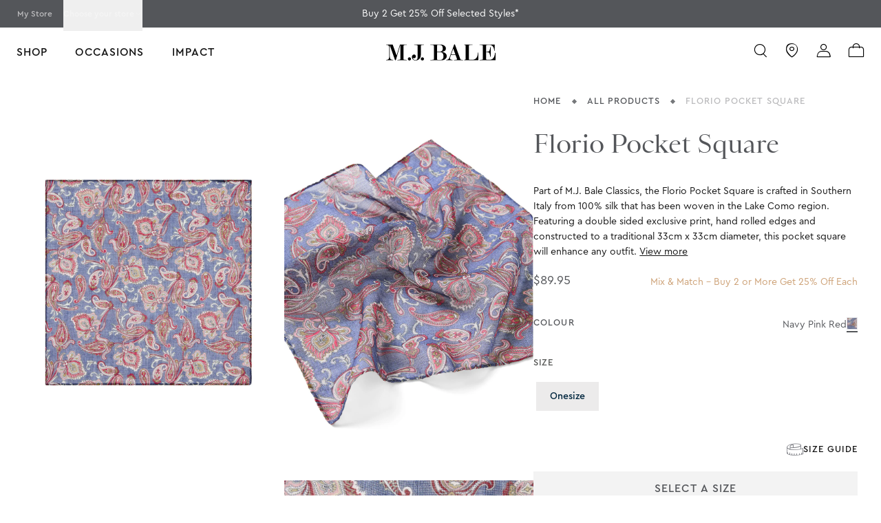

--- FILE ---
content_type: text/html; charset=utf-8
request_url: https://www.mjbale.com/products/florio-pocket-square-navypinkred
body_size: 61847
content:
<!doctype html>
<html lang="en" class="no-js font-open-sans">
    <head>
      <script type="text/javascript">
    (function(c,l,a,r,i,t,y){
        c[a]=c[a]||function(){(c[a].q=c[a].q||[]).push(arguments)};
        t=l.createElement(r);t.async=1;t.src="https://www.clarity.ms/tag/"+i;
        y=l.getElementsByTagName(r)[0];y.parentNode.insertBefore(t,y);
    })(window, document, "clarity", "script", "slpkhpg6gj");
</script>

<script data-cfasync="false">!function(){var t=document.createElement("script");t.src="https://cwv.io/sWIGaxvZfFroAMXN",t.async=!0,t.id="uxbwv",t.setAttribute("data-cfasync","false"),t.setAttribute("nitro-exclude",""),t.fetchPriority="high",document.head.appendChild(t)}();</script>
<script data-cfasync="false" nitro-exclude src="https://cwv.io/e/sWIGaxvZfFroAMXN"></script>      

<meta charset="utf-8">
<meta http-equiv="X-UA-Compatible" content="IE=edge">
<meta name="viewport" content="width=device-width,initial-scale=1">

  <meta name="description" content="Part of M.J. Bale Classics, the Florio Pocket Square is crafted in Southern Italy from 100% silk that has been woven in the Lake Como region. Featuring a double sided exclusive print, hand rolled edges and constructed to a traditional 33cm x 33cm diameter, this pocket square will enhance any outfit.">



<meta property="og:site_name" content="M.J. Bale">
<meta property="og:url" content="https://www.mjbale.com/products/florio-pocket-square-navypinkred">
<meta property="og:title" content="Florio Pocket Square">
<meta property="og:type" content="product">
<meta property="og:description" content="Part of M.J. Bale Classics, the Florio Pocket Square is crafted in Southern Italy from 100% silk that has been woven in the Lake Como region. Featuring a double sided exclusive print, hand rolled edges and constructed to a traditional 33cm x 33cm diameter, this pocket square will enhance any outfit."><meta property="og:image" content="http://www.mjbale.com/cdn/shop/files/HNK104W24_NvyPnkRd_1.jpg?v=1757915225">
  <meta property="og:image:secure_url" content="https://www.mjbale.com/cdn/shop/files/HNK104W24_NvyPnkRd_1.jpg?v=1757915225">
  <meta property="og:image:width" content="1044">
  <meta property="og:image:height" content="1564">
    <meta property="og:price:amount" content="89.95">
    <meta property="og:price:currency" content="AUD">
  
<meta name="twitter:card" content="summary_large_image">
<meta name="twitter:title" content="Florio Pocket Square">
<meta name="twitter:description" content="Part of M.J. Bale Classics, the Florio Pocket Square is crafted in Southern Italy from 100% silk that has been woven in the Lake Como region. Featuring a double sided exclusive print, hand rolled edges and constructed to a traditional 33cm x 33cm diameter, this pocket square will enhance any outfit.">
<link rel="icon" href="//www.mjbale.com/cdn/shop/files/FAVICON_fb76fdf0-ec3f-470b-b8d7-fbb54df6730c.png?crop=center&height=32&v=1742252651&width=32">
        <link rel="canonical" href="https://www.mjbale.com/products/florio-pocket-square-navypinkred">
        <link rel="preconnect" href="https://cdn.shopify.com" crossorigin>
        





  

  
  
  
  
  
  

  
  
  
  
  

  
  
  
  
  
  

  
  
  
  
  

  
  
  
  
  

  
  
  
  
  

  
<link rel="alternate" hreflang="en-uk" href="https://global.mjbale.com/products/florio-pocket-square-navypinkred" /><link rel="alternate" hreflang="en-au" href="https://www.mjbale.com/products/florio-pocket-square-navypinkred" /><link rel="alternate" hreflang="en-nz" href="https://www.mjbale.com/products/florio-pocket-square-navypinkred" /><link rel="alternate" hreflang="x-default" href="https://global.mjbale.com/products/florio-pocket-square-navypinkred" />

        <title>
            Florio Pocket Square

                &ndash; M.J. Bale</title>

        <style data-shopify>

    @font-face {
        font-family: 'icomoon';
        src: url(https://cdn.shopify.com/s/files/1/0584/6469/8404/files/icomoon.woff2?v=1716875898) format('woff2'),
        url(https://cdn.shopify.com/s/files/1/0584/6469/8404/files/icomoon.woff?v=1716876403) format('woff');
        font-weight: normal;
        font-style: normal;
        font-display: block;
    }

    
    

    
    
        
            
            
            
            
            
            
            
            
            
            

            
            
            
            

            @font-face {
                font-family: 'cerapro';
                src: local('cerapro'), url(https://cdn.shopify.com/s/files/1/0870/2122/4258/files/cerapro-black.woff?v=1716855081) format("woff");
                font-weight: 900;
                font-style: normal;
                font-display: swap;
            }
        
    
        
    
        
            
            
            
            
            
            
            
            
            
            

            
            
            
            

            @font-face {
                font-family: 'cerapro';
                src: local('cerapro'), url(
https://cdn.shopify.com/s/files/1/0870/2122/4258/files/cerapro-bold.woff?v=1716855081) format("woff");
                font-weight: 700;
                font-style: normal;
                font-display: swap;
            }
        
    
        
    
        
            
            
            
            
            
            
            
            
            
            

            
            
            
            

            @font-face {
                font-family: 'cerapro';
                src: local('cerapro'), url(
https://cdn.shopify.com/s/files/1/0870/2122/4258/files/cerapro-medium.woff?v=1716855081) format("woff");
                font-weight: 500;
                font-style: normal;
                font-display: swap;
            }
        
    
        
    
        
            
            
            
            
            
            
            
            
            
            

            
            
            
            

            @font-face {
                font-family: 'cerapro';
                src: local('cerapro'), url(
https://cdn.shopify.com/s/files/1/0870/2122/4258/files/cerapro-regular.woff?v=1716855080) format("woff");
                font-weight: 400;
                font-style: normal;
                font-display: swap;
            }
        
    
        
    
        
            
            
            
            
            
            
            
            
            
            

            
            
            
            

            @font-face {
                font-family: 'cerapro';
                src: local('cerapro'), url(
https://cdn.shopify.com/s/files/1/0870/2122/4258/files/cerapro-light.woff?v=1716855081) format("woff");
                font-weight: 300;
                font-style: normal;
                font-display: swap;
            }
        
    
        
    
        
            
            
            
            
            
            
            
            
            
            

            
            
            
            

            @font-face {
                font-family: 'cerapro';
                src: local('cerapro'), url(
https://cdn.shopify.com/s/files/1/0870/2122/4258/files/cerapro-thin.woff?v=1716529440) format("woff");
                font-weight: 200;
                font-style: normal;
                font-display: swap;
            }
        
    

    

    
    
        
            
            

            body {
                font-family: cerapro,sans-serif;
            }

            .b1 {
                font-family: cerapro,sans-serif;
                font-size: 18px !important;
                line-height: 27px;
                letter-spacing: normal;
            }
        
    
        
            
            

            body {
                font-family: 
cerapro,sans-serif;
            }

            .b2 {
                font-family: 
cerapro,sans-serif;
                font-size: 16px !important;
                line-height: 24px;
                letter-spacing: normal;
            }
        
    
        
            
            

            body {
                font-family: 
cerapro,sans-serif;
            }

            .b3 {
                font-family: 
cerapro,sans-serif;
                font-size: 14px !important;
                line-height: 22px;
                letter-spacing: normal;
            }
        
    
        
            
            

            body {
                font-family: 
cerapro,sans-serif;
            }

            .bc {
                font-family: 
cerapro,sans-serif;
                font-size: 13px !important;
                line-height: 19px;
                letter-spacing: 1.04px;
            }
        
    
        
            
            

            body {
                font-family: 
cerapro,sans-serif;
            }

            .blabel {
                font-family: 
cerapro,sans-serif;
                font-size: 12px !important;
                line-height: 18px;
                letter-spacing: normal;
            }
        
    
        
            
            

            body {
                font-family: 
cerapro,sans-serif;
            }

            .bbutton {
                font-family: 
cerapro,sans-serif;
                font-size: 16px !important;
                line-height: 16px;
                letter-spacing: 1.12px;
            }
        
    
        
            
            

            body {
                font-family: 
cerapro,sans-serif;
            }

            .bcp {
                font-family: 
cerapro,sans-serif;
                font-size: 18px !important;
                line-height: 21.6px;
                letter-spacing: normal;
            }
        
    


    
    

    
        
            
            

            @media(max-width: 1024px) {
                .b1 {
                    font-family: cerapro,sans-serif;
                    font-size: 18px !important;
                    line-height: 24px;
                    letter-spacing: normal;
                }
            }
        
    
        
            
            

            @media(max-width: 1024px) {
                .b2 {
                    font-family: 
cerapro,sans-serif;
                    font-size: 16px !important;
                    line-height: 22px;
                    letter-spacing: normal;
                }
            }
        
    
        
            
            

            @media(max-width: 1024px) {
                .b3 {
                    font-family: 
cerapro,sans-serif;
                    font-size: 14px !important;
                    line-height: 20px;
                    letter-spacing: normal;
                }
            }
        
    
        
            
            

            @media(max-width: 1024px) {
                .bc {
                    font-family: 
cerapro,sans-serif;
                    font-size: 13px !important;
                    line-height: 19px;
                    letter-spacing: 1.04px;
                }
            }
        
    
        
            
            

            @media(max-width: 1024px) {
                .blabel {
                    font-family: 
cerapro,sans-serif;
                    font-size: 12px !important;
                    line-height: 18px;
                    letter-spacing: normal;
                }
            }
        
    
        
            
            

            @media(max-width: 1024px) {
                .bbutton {
                    font-family: 
cerapro,sans-serif;
                    font-size: 14px !important;
                    line-height: 14px;
                    letter-spacing: normal;
                }
            }
        
    
        
            
            

            @media(max-width: 1024px) {
                .bcp {
                    font-family: 
cerapro,sans-serif;
                    font-size: 18px !important;
                    line-height: 21.6px;
                    letter-spacing: normal;
                }
            }
        
    


    
    

    
        
            
            
            
            
            
            
            
            
            
            

            
            
            
            

            @font-face {
                font-family: 'saintecolombe';
                src: local('saintecolombe'), url(https://cdn.shopify.com/s/files/1/0870/2122/4258/files/saintecolombe-bold.woff?v=1716855128) format("woff");
                font-weight: 700;
                font-style: normal;
                font-display: swap;
            }
        
    
        
    
        
            
            
            
            
            
            
            
            
            
            

            
            
            
            

            @font-face {
                font-family: 'saintecolombe';
                src: local('saintecolombe'), url(
https://cdn.shopify.com/s/files/1/0870/2122/4258/files/saintecolombe-medium.woff?v=1716855128) format("woff");
                font-weight: 500;
                font-style: normal;
                font-display: swap;
            }
        
    
        
    
        
            
            
            
            
            
            
            
            
            
            

            
            
            
            

            @font-face {
                font-family: 'saintecolombe';
                src: local('saintecolombe'), url(
https://cdn.shopify.com/s/files/1/0870/2122/4258/files/saintecolombe-regular.woff?v=1716855128) format("woff");
                font-weight: 400;
                font-style: normal;
                font-display: swap;
            }
        
    
        
    
        
            
            
            
            
            
            
            
            
            
            

            
            
            
            

            @font-face {
                font-family: 'saintecolombe';
                src: local('saintecolombe'), url(
https://cdn.shopify.com/s/files/1/0870/2122/4258/files/saintecolombe-light.woff?v=1716855127) format("woff");
                font-weight: 300 ;
                font-style: normal;
                font-display: swap;
            }
        
    
        
    
        
            
            
            
            
            
            
            
            
            
            

            
            
            
            

            @font-face {
                font-family: 'saintecolombe';
                src: local('saintecolombe'), url(
https://cdn.shopify.com/s/files/1/0870/2122/4258/files/saintecolombe-extralight.otf?v=1715238348) format("opentype");
                font-weight: 200;
                font-style: normal;
                font-display: swap;
            }
        
    
        
    
        
            
            
            
            
            
            
            
            
            
            

            
            
            
            

            @font-face {
                font-family: 'newbaskerville';
                src: local('newbaskerville'), url(
https://cdn.shopify.com/s/files/1/0870/2122/4258/files/newbaskerville-regular.woff?v=1718847297) format("woff");
                font-weight: 400;
                font-style: normal;
                font-display: swap;
            }
        
    

    
    

    
        
            
            

            d1, .d1 {
                font-family: saintecolombe,sans-serif;
                font-size: 80px !important;
                line-height: 96px;
                letter-spacing: normal;
            }
        
    
        
            
            

            h1, .h1 {
                font-family: 
saintecolombe,sans-serif;
                font-size: 60px !important;
                line-height: normal;
                letter-spacing: -0.8px;
            }
        
    
        
            
            

            h2, .h2 {
                font-family: 
saintecolombe,sans-serif;
                font-size: 48px !important;
                line-height: 56px;
                letter-spacing: normal;
            }
        
    
        
            
            

            h3, .h3 {
                font-family: 
saintecolombe,sans-serif;
                font-size: 36px !important;
                line-height: 45px;
                letter-spacing: -0.3px;
            }
        
    
        
            
            

            h4, .h4 {
                font-family: 
saintecolombe,sans-serif;
                font-size: 27px !important;
                line-height: 34px;
                letter-spacing: normal;
            }
        
    
        
            
            

            h5, .h5 {
                font-family: 
saintecolombe,sans-serif;
                font-size: 21px !important;
                line-height: 24px;
                letter-spacing: normal;
            }
        
    
        
            
            

            h6, .h6 {
                font-family: 
newbaskerville,sans-serif;
                font-size: 16px !important;
                line-height: 22px;
                letter-spacing: normal;
            }
        
    

    
    

    
        
            
            

            @media(max-width: 1024px) {
                h1, .h1 {
                    font-family: saintecolombe,sans-serif;
                    font-size: 45px !important;
                    line-height: 49px;
                    letter-spacing: normal;
                }
            }
        
    
        
            
            

            @media(max-width: 1024px) {
                h2, .h2 {
                    font-family: 
saintecolombe,sans-serif;
                    font-size: 36px !important;
                    line-height: 45px;
                    letter-spacing: -0.3px;
                }
            }
        
    
        
            
            

            @media(max-width: 1024px) {
                h3, .h3 {
                    font-family: 
saintecolombe,sans-serif;
                    font-size: 27px !important;
                    line-height: 34px;
                    letter-spacing: normal;
                }
            }
        
    
        
            
            

            @media(max-width: 1024px) {
                h4, .h4 {
                    font-family: 
saintecolombe,sans-serif;
                    font-size: 21px !important;
                    line-height: 24px;
                    letter-spacing: normal;
                }
            }
        
    
        
            
            

            @media(max-width: 1024px) {
                h5, .h5 {
                    font-family: 
saintecolombe,sans-serif;
                    font-size: 16px !important;
                    line-height: 22px;
                    letter-spacing: normal;
                }
            }
        
    
        
            
            

            @media(max-width: 1024px) {
                h6, .h6 {
                    font-family: 
newbaskerville,sans-serif;
                    font-size: 14px !important;
                    line-height: 16px;
                    letter-spacing: normal;
                }
            }
        
    
</style>

        <!-- header hook for Shopify plugins -->
        <script>
  const boostSDAssetFileURL = "\/\/www.mjbale.com\/cdn\/shop\/t\/661\/assets\/boost_sd_assets_file_url.gif?v=52932";
  window.boostSDAssetFileURL = boostSDAssetFileURL;

  if (window.boostSDAppConfig) {
    window.boostSDAppConfig.generalSettings.custom_js_asset_url = "//www.mjbale.com/cdn/shop/t/661/assets/boost-sd-custom.js?v=52932";
    window.boostSDAppConfig.generalSettings.custom_css_asset_url = "//www.mjbale.com/cdn/shop/t/661/assets/boost-sd-custom.css?v=52932";
  }

  
</script>

        <script>window.performance && window.performance.mark && window.performance.mark('shopify.content_for_header.start');</script><meta name="google-site-verification" content="vk90xea2dDag5to5Ea_0qAYq8Q__hdSPWbuiQbxH7Lo">
<meta id="shopify-digital-wallet" name="shopify-digital-wallet" content="/22343778384/digital_wallets/dialog">
<meta name="shopify-checkout-api-token" content="b63ce2d1bfa58bf7e4ea83cfede8f5bd">
<meta id="in-context-paypal-metadata" data-shop-id="22343778384" data-venmo-supported="false" data-environment="production" data-locale="en_US" data-paypal-v4="true" data-currency="AUD">
<link rel="alternate" type="application/json+oembed" href="https://www.mjbale.com/products/florio-pocket-square-navypinkred.oembed">
<script async="async" src="/checkouts/internal/preloads.js?locale=en-AU"></script>
<script id="apple-pay-shop-capabilities" type="application/json">{"shopId":22343778384,"countryCode":"AU","currencyCode":"AUD","merchantCapabilities":["supports3DS"],"merchantId":"gid:\/\/shopify\/Shop\/22343778384","merchantName":"M.J. Bale","requiredBillingContactFields":["postalAddress","email","phone"],"requiredShippingContactFields":["postalAddress","email","phone"],"shippingType":"shipping","supportedNetworks":["visa","masterCard","amex","jcb"],"total":{"type":"pending","label":"M.J. Bale","amount":"1.00"},"shopifyPaymentsEnabled":true,"supportsSubscriptions":true}</script>
<script id="shopify-features" type="application/json">{"accessToken":"b63ce2d1bfa58bf7e4ea83cfede8f5bd","betas":["rich-media-storefront-analytics"],"domain":"www.mjbale.com","predictiveSearch":true,"shopId":22343778384,"locale":"en"}</script>
<script>var Shopify = Shopify || {};
Shopify.shop = "mjbale.myshopify.com";
Shopify.locale = "en";
Shopify.currency = {"active":"AUD","rate":"1.0"};
Shopify.country = "AU";
Shopify.theme = {"name":"Production Deployment [21012026]","id":128820478032,"schema_name":"Arctheme","schema_version":"1.0.0","theme_store_id":887,"role":"main"};
Shopify.theme.handle = "null";
Shopify.theme.style = {"id":null,"handle":null};
Shopify.cdnHost = "www.mjbale.com/cdn";
Shopify.routes = Shopify.routes || {};
Shopify.routes.root = "/";</script>
<script type="module">!function(o){(o.Shopify=o.Shopify||{}).modules=!0}(window);</script>
<script>!function(o){function n(){var o=[];function n(){o.push(Array.prototype.slice.apply(arguments))}return n.q=o,n}var t=o.Shopify=o.Shopify||{};t.loadFeatures=n(),t.autoloadFeatures=n()}(window);</script>
<script id="shop-js-analytics" type="application/json">{"pageType":"product"}</script>
<script defer="defer" async type="module" src="//www.mjbale.com/cdn/shopifycloud/shop-js/modules/v2/client.init-shop-cart-sync_BT-GjEfc.en.esm.js"></script>
<script defer="defer" async type="module" src="//www.mjbale.com/cdn/shopifycloud/shop-js/modules/v2/chunk.common_D58fp_Oc.esm.js"></script>
<script defer="defer" async type="module" src="//www.mjbale.com/cdn/shopifycloud/shop-js/modules/v2/chunk.modal_xMitdFEc.esm.js"></script>
<script type="module">
  await import("//www.mjbale.com/cdn/shopifycloud/shop-js/modules/v2/client.init-shop-cart-sync_BT-GjEfc.en.esm.js");
await import("//www.mjbale.com/cdn/shopifycloud/shop-js/modules/v2/chunk.common_D58fp_Oc.esm.js");
await import("//www.mjbale.com/cdn/shopifycloud/shop-js/modules/v2/chunk.modal_xMitdFEc.esm.js");

  window.Shopify.SignInWithShop?.initShopCartSync?.({"fedCMEnabled":true,"windoidEnabled":true});

</script>
<script>(function() {
  var isLoaded = false;
  function asyncLoad() {
    if (isLoaded) return;
    isLoaded = true;
    var urls = ["https:\/\/static.klaviyo.com\/onsite\/js\/UUzMek\/klaviyo.js?company_id=UUzMek\u0026shop=mjbale.myshopify.com","https:\/\/connect.nosto.com\/include\/script\/shopify-22343778384.js?shop=mjbale.myshopify.com"];
    for (var i = 0; i < urls.length; i++) {
      var s = document.createElement('script');
      s.type = 'text/javascript';
      s.async = true;
      s.src = urls[i];
      var x = document.getElementsByTagName('script')[0];
      x.parentNode.insertBefore(s, x);
    }
  };
  if(window.attachEvent) {
    window.attachEvent('onload', asyncLoad);
  } else {
    window.addEventListener('load', asyncLoad, false);
  }
})();</script>
<script id="__st">var __st={"a":22343778384,"offset":39600,"reqid":"c4eec0e2-6b9c-4550-8790-a1e3e6cc862d-1769060084","pageurl":"www.mjbale.com\/products\/florio-pocket-square-navypinkred","u":"5a97e50b2f58","p":"product","rtyp":"product","rid":6952893448272};</script>
<script>window.ShopifyPaypalV4VisibilityTracking = true;</script>
<script id="captcha-bootstrap">!function(){'use strict';const t='contact',e='account',n='new_comment',o=[[t,t],['blogs',n],['comments',n],[t,'customer']],c=[[e,'customer_login'],[e,'guest_login'],[e,'recover_customer_password'],[e,'create_customer']],r=t=>t.map((([t,e])=>`form[action*='/${t}']:not([data-nocaptcha='true']) input[name='form_type'][value='${e}']`)).join(','),a=t=>()=>t?[...document.querySelectorAll(t)].map((t=>t.form)):[];function s(){const t=[...o],e=r(t);return a(e)}const i='password',u='form_key',d=['recaptcha-v3-token','g-recaptcha-response','h-captcha-response',i],f=()=>{try{return window.sessionStorage}catch{return}},m='__shopify_v',_=t=>t.elements[u];function p(t,e,n=!1){try{const o=window.sessionStorage,c=JSON.parse(o.getItem(e)),{data:r}=function(t){const{data:e,action:n}=t;return t[m]||n?{data:e,action:n}:{data:t,action:n}}(c);for(const[e,n]of Object.entries(r))t.elements[e]&&(t.elements[e].value=n);n&&o.removeItem(e)}catch(o){console.error('form repopulation failed',{error:o})}}const l='form_type',E='cptcha';function T(t){t.dataset[E]=!0}const w=window,h=w.document,L='Shopify',v='ce_forms',y='captcha';let A=!1;((t,e)=>{const n=(g='f06e6c50-85a8-45c8-87d0-21a2b65856fe',I='https://cdn.shopify.com/shopifycloud/storefront-forms-hcaptcha/ce_storefront_forms_captcha_hcaptcha.v1.5.2.iife.js',D={infoText:'Protected by hCaptcha',privacyText:'Privacy',termsText:'Terms'},(t,e,n)=>{const o=w[L][v],c=o.bindForm;if(c)return c(t,g,e,D).then(n);var r;o.q.push([[t,g,e,D],n]),r=I,A||(h.body.append(Object.assign(h.createElement('script'),{id:'captcha-provider',async:!0,src:r})),A=!0)});var g,I,D;w[L]=w[L]||{},w[L][v]=w[L][v]||{},w[L][v].q=[],w[L][y]=w[L][y]||{},w[L][y].protect=function(t,e){n(t,void 0,e),T(t)},Object.freeze(w[L][y]),function(t,e,n,w,h,L){const[v,y,A,g]=function(t,e,n){const i=e?o:[],u=t?c:[],d=[...i,...u],f=r(d),m=r(i),_=r(d.filter((([t,e])=>n.includes(e))));return[a(f),a(m),a(_),s()]}(w,h,L),I=t=>{const e=t.target;return e instanceof HTMLFormElement?e:e&&e.form},D=t=>v().includes(t);t.addEventListener('submit',(t=>{const e=I(t);if(!e)return;const n=D(e)&&!e.dataset.hcaptchaBound&&!e.dataset.recaptchaBound,o=_(e),c=g().includes(e)&&(!o||!o.value);(n||c)&&t.preventDefault(),c&&!n&&(function(t){try{if(!f())return;!function(t){const e=f();if(!e)return;const n=_(t);if(!n)return;const o=n.value;o&&e.removeItem(o)}(t);const e=Array.from(Array(32),(()=>Math.random().toString(36)[2])).join('');!function(t,e){_(t)||t.append(Object.assign(document.createElement('input'),{type:'hidden',name:u})),t.elements[u].value=e}(t,e),function(t,e){const n=f();if(!n)return;const o=[...t.querySelectorAll(`input[type='${i}']`)].map((({name:t})=>t)),c=[...d,...o],r={};for(const[a,s]of new FormData(t).entries())c.includes(a)||(r[a]=s);n.setItem(e,JSON.stringify({[m]:1,action:t.action,data:r}))}(t,e)}catch(e){console.error('failed to persist form',e)}}(e),e.submit())}));const S=(t,e)=>{t&&!t.dataset[E]&&(n(t,e.some((e=>e===t))),T(t))};for(const o of['focusin','change'])t.addEventListener(o,(t=>{const e=I(t);D(e)&&S(e,y())}));const B=e.get('form_key'),M=e.get(l),P=B&&M;t.addEventListener('DOMContentLoaded',(()=>{const t=y();if(P)for(const e of t)e.elements[l].value===M&&p(e,B);[...new Set([...A(),...v().filter((t=>'true'===t.dataset.shopifyCaptcha))])].forEach((e=>S(e,t)))}))}(h,new URLSearchParams(w.location.search),n,t,e,['guest_login'])})(!0,!0)}();</script>
<script integrity="sha256-4kQ18oKyAcykRKYeNunJcIwy7WH5gtpwJnB7kiuLZ1E=" data-source-attribution="shopify.loadfeatures" defer="defer" src="//www.mjbale.com/cdn/shopifycloud/storefront/assets/storefront/load_feature-a0a9edcb.js" crossorigin="anonymous"></script>
<script data-source-attribution="shopify.dynamic_checkout.dynamic.init">var Shopify=Shopify||{};Shopify.PaymentButton=Shopify.PaymentButton||{isStorefrontPortableWallets:!0,init:function(){window.Shopify.PaymentButton.init=function(){};var t=document.createElement("script");t.src="https://www.mjbale.com/cdn/shopifycloud/portable-wallets/latest/portable-wallets.en.js",t.type="module",document.head.appendChild(t)}};
</script>
<script data-source-attribution="shopify.dynamic_checkout.buyer_consent">
  function portableWalletsHideBuyerConsent(e){var t=document.getElementById("shopify-buyer-consent"),n=document.getElementById("shopify-subscription-policy-button");t&&n&&(t.classList.add("hidden"),t.setAttribute("aria-hidden","true"),n.removeEventListener("click",e))}function portableWalletsShowBuyerConsent(e){var t=document.getElementById("shopify-buyer-consent"),n=document.getElementById("shopify-subscription-policy-button");t&&n&&(t.classList.remove("hidden"),t.removeAttribute("aria-hidden"),n.addEventListener("click",e))}window.Shopify?.PaymentButton&&(window.Shopify.PaymentButton.hideBuyerConsent=portableWalletsHideBuyerConsent,window.Shopify.PaymentButton.showBuyerConsent=portableWalletsShowBuyerConsent);
</script>
<script data-source-attribution="shopify.dynamic_checkout.cart.bootstrap">document.addEventListener("DOMContentLoaded",(function(){function t(){return document.querySelector("shopify-accelerated-checkout-cart, shopify-accelerated-checkout")}if(t())Shopify.PaymentButton.init();else{new MutationObserver((function(e,n){t()&&(Shopify.PaymentButton.init(),n.disconnect())})).observe(document.body,{childList:!0,subtree:!0})}}));
</script>
<link id="shopify-accelerated-checkout-styles" rel="stylesheet" media="screen" href="https://www.mjbale.com/cdn/shopifycloud/portable-wallets/latest/accelerated-checkout-backwards-compat.css" crossorigin="anonymous">
<style id="shopify-accelerated-checkout-cart">
        #shopify-buyer-consent {
  margin-top: 1em;
  display: inline-block;
  width: 100%;
}

#shopify-buyer-consent.hidden {
  display: none;
}

#shopify-subscription-policy-button {
  background: none;
  border: none;
  padding: 0;
  text-decoration: underline;
  font-size: inherit;
  cursor: pointer;
}

#shopify-subscription-policy-button::before {
  box-shadow: none;
}

      </style>

<script>window.performance && window.performance.mark && window.performance.mark('shopify.content_for_header.end');</script>

        <style id="head-css">
  :root {
    --test-css-var: '10px';
  }

  [x-cloak] {
    display: none !important;
  }
</style>



        <style>
  /* Hide all JavaScript-dependent elements when JS is disabled */
  /* .no-js [x-data], */
  .no-js [x-show],
  .no-js [x-cloak],
  .no-js .react-node,
  .no-js .predicitve-search-wrapper,
  .no-js .site-search,
  .no-js predictive-search,
  .no-js [class*="isPredictiveSearchVisible"] {
    display: none !important;
  }

  /* Specifically hide the search overlay divs */
  .no-js div[x-show*="isPredictiveSearchVisible"],
  .no-js div[x-show*="global.isPredictiveSearchVisible"] {
    display: none !important;
  }

  /* Ensure noscript content is visible and has proper z-index */
  .no-js noscript {
    display: block !important;
  }

  .no-js .no-js-navigation,
  .no-js .no-js-collection-grid,
  .no-js .no-js-product-page,
  .no-js .no-js-search-results {
    display: block !important;
    position: relative;
    z-index: 9999;
    background: white;
  }

  /* Hide elements that might overlap noscript content */
  /* .no-js .collection-products,
  .no-js .product-grid-container,
  .no-js .search-inner {
    display: none !important;
  } */

  /* Override any fixed/absolute positioning that might interfere */
  .no-js [style*="position: fixed"],
  .no-js [style*="position: absolute"] {
    position: static !important;
  }

  /* Ensure Alpine.js elements don't interfere */
  /* .no-js [x-init], */
  .no-js [x-model],
  .no-js [x-on\:click],
  .no-js [x-on\:input],
  .no-js [x-ref] {
    display: none !important;
  }
</style>

        <noscript>
          <style>
            /* Force hide search overlay and other JS elements when JavaScript is disabled */
            [x-show*="isPredictiveSearchVisible"],
            .predicitve-search-wrapper,
            .site-search,
            predictive-search {
              display: none !important;
              visibility: hidden !important;
              opacity: 0 !important;
              height: 0 !important;
              overflow: hidden !important;
            }
          </style>
        </noscript>
        <script>
  document.documentElement.className = document.documentElement.className.replace('no-js', 'js');
  if (Shopify.designMode) {
    document.documentElement.classList.add('shopify-design-mode');
  }

  window.variantStrings = {
    addToCart: `Add to cart`,
    soldOut: `Sold out`,
    unavailable: `Unavailable`,
    unavailable_with_option: `[value] - Unavailable`,
    soldout_with_option: `[value] - Sold out`,
  };
</script>
        
  <script async src="https://www.googletagmanager.com/gtag/js?id=G-283QH61MJQ"></script>
  <script>
    window.dataLayer = window.dataLayer || [];
    function gtag(){dataLayer.push(arguments);}
    gtag('js', new Date());
    gtag('config', 'G-283QH61MJQ');
  </script>


        


  <script src="//www.mjbale.com/cdn/shop/t/661/assets/theme.6a4DqHYa.min.js" type="module" crossorigin="anonymous"></script>
  <link rel="modulepreload" href="//www.mjbale.com/cdn/shop/t/661/assets/components.D-3F2Ug3.min.js" crossorigin="anonymous">
  <link href="//www.mjbale.com/cdn/shop/t/661/assets/components.B-20iQ63.min.css" rel="stylesheet" type="text/css" media="all" />
  <link rel="modulepreload" href="//www.mjbale.com/cdn/shop/t/661/assets/alpine.DbIAQnUc.min.js" crossorigin="anonymous">
  <link rel="modulepreload" href="//www.mjbale.com/cdn/shop/t/661/assets/globals.C6qrObB5.min.js" crossorigin="anonymous">
  <link rel="modulepreload" href="//www.mjbale.com/cdn/shop/t/661/assets/prodify.CwhUMULy.min.js" crossorigin="anonymous">
  <link rel="modulepreload" href="//www.mjbale.com/cdn/shop/t/661/assets/animations.BIEAaoM1.min.js" crossorigin="anonymous">
  <link rel="modulepreload" href="//www.mjbale.com/cdn/shop/t/661/assets/preload-helper.D6kgxu3v.min.js" crossorigin="anonymous">
  <link rel="modulepreload" href="//www.mjbale.com/cdn/shop/t/661/assets/helpers.lX-kRM3D.min.js" crossorigin="anonymous">
  <link rel="modulepreload" href="//www.mjbale.com/cdn/shop/t/661/assets/findinstore.C78lpylk.min.js" crossorigin="anonymous">


        


  <link href="//www.mjbale.com/cdn/shop/t/661/assets/theme.DNKbY5Cj.min.css" rel="stylesheet" type="text/css" media="all" />


        <script src="https://cdn.debugbear.com/3eG9kbU3ZCq6.js" async></script>
        
            <script src="https://maps.googleapis.com/maps/api/js?key=AIzaSyBXWVTmA4giYzfFfq84KdLlrqVAI-vCsoQ&libraries=places" defer></script>
        


        <script>
          window.addEventListener('beforeunload', function () {
              // Check if the event is triggered by a link click
              const activeElement = document.activeElement;

              // Ensure the active element is an anchor tag (<a>) and has an href attribute
              if (activeElement && activeElement.tagName === 'A' && activeElement.href) {
                  const href = activeElement.href.toLowerCase();
                  if (href.startsWith('mailto:') || href.startsWith('tel:')) {
                      return; // Do nothing for mailto: or tel: links
                  }
              }
          });
        </script>
        <script>
            window.customerId = "";

            window.shopName = "M.J. Bale";

            window.arcBridge = {
                version: "v1"
            }

            // Theme settings for geocoding cache
            window.theme = window.theme || {};
            window.theme.settings = {
                google_maps_api_key: "AIzaSyBXWVTmA4giYzfFfq84KdLlrqVAI-vCsoQ"
            };
        </script>

        <!-- Brauz -->
        <script 
            src="https://d3aq2u4yw77ivo.cloudfront.net/retailer-appointment/mjbale/production/bookAStylist.mjbale.prod.js"
            defer 
            onload="if (window.Brauz && typeof window.Brauz.initializeBrauzBookAStylist === 'function') { window.Brauz.initializeBrauzBookAStylist('MB_yvRP'); }"
        ></script>

        <!-- GraphQL Hash Generation -->
        
        

        
        

        
        

        
        

        
        



        <script>
            document.addEventListener('DOMContentLoaded', (event) => {
                // Customer activation check hash
                let customerActivationHash = `834bdca295c5d2fc2c77761a4288f08293b97cbf0eed8f472b4319d6ef03d2da`;
                window.Alpine.store('hasher').setHash("customer_activation_check", customerActivationHash);
                window.Alpine.store('hasher').setQuery("customer_activation_check", "\n          query getCustomerByEmail($query: String) {\n            customers(\n              first: 1,\n              query: $query\n            ){\n              edges {\n                node {\n                  id\n                  defaultEmailAddress {\n                    emailAddress\n                  }\n                  state\n                }\n              }\n            }\n          }\n        ");

                // Customer send invite hash
                let customerInviteHash = `5a7458a5b464ad87137c1b54b7ba182f78e6de7cf1c2d3861891f3df7f11889c`;
                window.Alpine.store('hasher').setHash("customer_send_account_invite", customerInviteHash);
                window.Alpine.store('hasher').setQuery("customer_send_account_invite", "\n          mutation customerSendAccountInviteEmail($customerId: ID!) {\n            customerSendAccountInviteEmail(customerId: $customerId) {\n              customer {\n                id\n                email\n              }\n              userErrors {\n                field\n                message\n              }\n            }\n          }\n        ");

                // Customer create hash
                let createCustomerHash = `9ed72ae6f44816cce1ca66c7b3d0918daae91ffe10bd4d3f05af291a72c0187e`;
                window.Alpine.store('hasher').setHash("create_customer", createCustomerHash);
                window.Alpine.store('hasher').setQuery("create_customer", "\n          mutation customerCreate($input: CustomerCreateInput!) {\n            customerCreate(input: $input) {\n              customer {\n                id\n                email\n                firstName\n                lastName\n                phone\n                tags\n              }\n              customerUserErrors {\n                code\n                field\n                message\n              }\n            }\n          }\n        ");

                // Customer access token create hash
                let customerAccessTokenCreateHash = `b1d6d0fb723fe54607ab2a22d006b2cbc10384666be2eed8bb641e293067a969`;
                window.Alpine.store('hasher').setHash("customer_access_token_create", customerAccessTokenCreateHash);
                window.Alpine.store('hasher').setQuery("customer_access_token_create", "\n          mutation customerAccessTokenCreate($input: CustomerAccessTokenCreateInput!) {\n              customerAccessTokenCreate(input: $input) {\n                customerAccessToken {\n                  accessToken\n                }\n                customerUserErrors {\n                  message\n                }\n              }\n            }\n        ");

                // Customer metafields update hash (Admin API)
                let customerMetafieldsUpdateHash = `c4b0ab63b35964e39dea8f2eaa538bdd7c0d5aff012424d757956d52ede3b680`;
                window.Alpine.store('hasher').setHash("customer_metafields_update", customerMetafieldsUpdateHash);
                window.Alpine.store('hasher').setQuery("customer_metafields_update", "\n          mutation customerUpdate($input: CustomerInput!) {\n            customerUpdate(input: $input) {\n              customer {\n                id\n                email\n                firstName\n                lastName\n                tags\n              }\n              userErrors {\n                field\n                message\n              }\n            }\n          }\n        ");

                // Cart get hash (for /cart.js endpoint)
                let cartGetHash = `b828cddbe730ce0f0d5c34b378cbe673a67edcaf888c42ba06c9e36cc1952900`;
                window.Alpine.store('hasher').setHash("cart_get", cartGetHash);

                // Wishlist metaobject hashes
                let wishlistGetHash = `4617eec25b09338f7da1309452fddd79393c99c4e860e3827f64ce4afeedc6b3`;
                window.Alpine.store('hasher').setHash("wishlist_get_metaobject", wishlistGetHash);

                let wishlistUpdateHash = `5a71b3da83ba32f34310b92e041ae7609f76cba341055f495fff84155261fcb0`;
                window.Alpine.store('hasher').setHash("wishlist_update_metaobject", wishlistUpdateHash);

                // Currency localization hash
                let currencyLocalizationHash = `8ac57f87644f3f604f35a0b5be19adfdfd1a659d6267c53884f0d8e80270cfd6`;
                window.Alpine.store('hasher').setHash("currency_localization", currencyLocalizationHash);

                // Inventory details query and hash
                
                let inventoryDetailsHash = `c21b605ce6b7d66ad9ae1fc6cd223d98adfbd926d9319c50b3862023f4f5f631`;
                window.Alpine.store('hasher').setQuery("get_inventory_details", "query GetInventoryDetails($ids: [ID!]!) {\n                  nodes(ids: $ids) {\n                    ... on ProductVariant {\n                      id\n                      title\n                      inventoryItem {\n                        id\n                        inventoryLevels(first: 250) {\n                          nodes {\n                            id\n                            quantities(names: [\"available\"]) {\n                              name\n                              quantity\n                            }\n                            location {\n                              id\n                              name\n                            }\n                          }\n                        }\n                      }\n                    }\n                  }\n                }");
                window.Alpine.store('hasher').setHash("get_inventory_details", inventoryDetailsHash);

            });
        </script>
        <script type="text/javascript">
          var _learnq = _learnq || [];
          _learnq.push(['account', 'UUzMek']);
          _learnq.push(['track', 'Viewed Page', {
            'Page Name': 'Florio Pocket Square',
            'URL': ''
          }]);
        </script>

<!-- Powerfront INSIDE tag --> 
<script type="text/javascript">
(function(u,t,d){
   var i=d.createElement(t);i.type='text/javascript';i.async=true;i.src='//'+u;
   var s=d.getElementsByTagName(t)[0]; s.parentNode.insertBefore(i,s);
})('cdn7.au.inside.chat/gtm/IN-1001218/include.js','script',document);
</script>
        
    <!-- BEGIN app block: shopify://apps/klaviyo-email-marketing-sms/blocks/klaviyo-onsite-embed/2632fe16-c075-4321-a88b-50b567f42507 -->












  <script async src="https://static.klaviyo.com/onsite/js/UUzMek/klaviyo.js?company_id=UUzMek"></script>
  <script>!function(){if(!window.klaviyo){window._klOnsite=window._klOnsite||[];try{window.klaviyo=new Proxy({},{get:function(n,i){return"push"===i?function(){var n;(n=window._klOnsite).push.apply(n,arguments)}:function(){for(var n=arguments.length,o=new Array(n),w=0;w<n;w++)o[w]=arguments[w];var t="function"==typeof o[o.length-1]?o.pop():void 0,e=new Promise((function(n){window._klOnsite.push([i].concat(o,[function(i){t&&t(i),n(i)}]))}));return e}}})}catch(n){window.klaviyo=window.klaviyo||[],window.klaviyo.push=function(){var n;(n=window._klOnsite).push.apply(n,arguments)}}}}();</script>

  
    <script id="viewed_product">
      if (item == null) {
        var _learnq = _learnq || [];

        var MetafieldReviews = null
        var MetafieldYotpoRating = null
        var MetafieldYotpoCount = null
        var MetafieldLooxRating = null
        var MetafieldLooxCount = null
        var okendoProduct = null
        var okendoProductReviewCount = null
        var okendoProductReviewAverageValue = null
        try {
          // The following fields are used for Customer Hub recently viewed in order to add reviews.
          // This information is not part of __kla_viewed. Instead, it is part of __kla_viewed_reviewed_items
          MetafieldReviews = {};
          MetafieldYotpoRating = null
          MetafieldYotpoCount = null
          MetafieldLooxRating = null
          MetafieldLooxCount = null

          okendoProduct = null
          // If the okendo metafield is not legacy, it will error, which then requires the new json formatted data
          if (okendoProduct && 'error' in okendoProduct) {
            okendoProduct = null
          }
          okendoProductReviewCount = okendoProduct ? okendoProduct.reviewCount : null
          okendoProductReviewAverageValue = okendoProduct ? okendoProduct.reviewAverageValue : null
        } catch (error) {
          console.error('Error in Klaviyo onsite reviews tracking:', error);
        }

        var item = {
          Name: "Florio Pocket Square",
          ProductID: 6952893448272,
          Categories: ["25% Off Selected Full Price Styles","25% Off Selected Full Priced Items","All Accessories","All Products","Boxing Day Bale Sale","Business Accessories","Business Tailoring","Casual Wedding Outfits","Classics Label","Full price items","Full Price Items (Excluding Core)","Garden Wedding","Gifts under $100","Pocket Squares","Super Fly Multi-Buy","Sydney Kings 2025","Under $99 Sale","Winter Accessories"],
          ImageURL: "https://www.mjbale.com/cdn/shop/files/HNK104W24_NvyPnkRd_1_grande.jpg?v=1757915225",
          URL: "https://www.mjbale.com/products/florio-pocket-square-navypinkred",
          Brand: "M.J.Bale",
          Price: "$89.95",
          Value: "89.95",
          CompareAtPrice: "$0.00"
        };
        _learnq.push(['track', 'Viewed Product', item]);
        _learnq.push(['trackViewedItem', {
          Title: item.Name,
          ItemId: item.ProductID,
          Categories: item.Categories,
          ImageUrl: item.ImageURL,
          Url: item.URL,
          Metadata: {
            Brand: item.Brand,
            Price: item.Price,
            Value: item.Value,
            CompareAtPrice: item.CompareAtPrice
          },
          metafields:{
            reviews: MetafieldReviews,
            yotpo:{
              rating: MetafieldYotpoRating,
              count: MetafieldYotpoCount,
            },
            loox:{
              rating: MetafieldLooxRating,
              count: MetafieldLooxCount,
            },
            okendo: {
              rating: okendoProductReviewAverageValue,
              count: okendoProductReviewCount,
            }
          }
        }]);
      }
    </script>
  




  <script>
    window.klaviyoReviewsProductDesignMode = false
  </script>







<!-- END app block --><!-- BEGIN app block: shopify://apps/elevar-conversion-tracking/blocks/dataLayerEmbed/bc30ab68-b15c-4311-811f-8ef485877ad6 -->



<script type="module" dynamic>
  const configUrl = "/a/elevar/static/configs/baefeb85fe3fef2dd59b247b0feda37d719d20cc/config.js";
  const config = (await import(configUrl)).default;
  const scriptUrl = config.script_src_app_theme_embed;

  if (scriptUrl) {
    const { handler } = await import(scriptUrl);

    await handler(
      config,
      {
        cartData: {
  marketId: "126582864",
  attributes:{},
  cartTotal: "0.0",
  currencyCode:"AUD",
  items: []
}
,
        user: {cartTotal: "0.0",
    currencyCode:"AUD",customer: {},
}
,
        isOnCartPage:false,
        collectionView:null,
        searchResultsView:null,
        productView:{
    attributes:{},
    currencyCode:"AUD",defaultVariant: {id:"HNK104W24-NvyPnkRd-Onesize",name:"Florio Pocket Square",
        brand:"M.J.Bale",
        category:"Seasonal Acc",
        variant:"Navy Pink Red \/ Onesize",
        price: "89.95",
        productId: "6952893448272",
        variantId: "40560103161936",
        compareAtPrice: "0.0",image:"\/\/www.mjbale.com\/cdn\/shop\/files\/HNK104W24_NvyPnkRd_1.jpg?v=1757915225",url:"\/products\/florio-pocket-square-navypinkred?variant=40560103161936"},items: [{id:"HNK104W24-NvyPnkRd-Onesize",name:"Florio Pocket Square",
          brand:"M.J.Bale",
          category:"Seasonal Acc",
          variant:"Navy Pink Red \/ Onesize",
          price: "89.95",
          productId: "6952893448272",
          variantId: "40560103161936",
          compareAtPrice: "0.0",image:"\/\/www.mjbale.com\/cdn\/shop\/files\/HNK104W24_NvyPnkRd_1.jpg?v=1757915225",url:"\/products\/florio-pocket-square-navypinkred?variant=40560103161936"},]
  },
        checkoutComplete: null
      }
    );
  }
</script>


<!-- END app block --><script src="https://cdn.shopify.com/extensions/019ba25f-3f0c-753c-b178-f52f3fda4dbd/nosto-personalization-188/assets/market-init.js" type="text/javascript" defer="defer"></script>
<link href="https://monorail-edge.shopifysvc.com" rel="dns-prefetch">
<script>(function(){if ("sendBeacon" in navigator && "performance" in window) {try {var session_token_from_headers = performance.getEntriesByType('navigation')[0].serverTiming.find(x => x.name == '_s').description;} catch {var session_token_from_headers = undefined;}var session_cookie_matches = document.cookie.match(/_shopify_s=([^;]*)/);var session_token_from_cookie = session_cookie_matches && session_cookie_matches.length === 2 ? session_cookie_matches[1] : "";var session_token = session_token_from_headers || session_token_from_cookie || "";function handle_abandonment_event(e) {var entries = performance.getEntries().filter(function(entry) {return /monorail-edge.shopifysvc.com/.test(entry.name);});if (!window.abandonment_tracked && entries.length === 0) {window.abandonment_tracked = true;var currentMs = Date.now();var navigation_start = performance.timing.navigationStart;var payload = {shop_id: 22343778384,url: window.location.href,navigation_start,duration: currentMs - navigation_start,session_token,page_type: "product"};window.navigator.sendBeacon("https://monorail-edge.shopifysvc.com/v1/produce", JSON.stringify({schema_id: "online_store_buyer_site_abandonment/1.1",payload: payload,metadata: {event_created_at_ms: currentMs,event_sent_at_ms: currentMs}}));}}window.addEventListener('pagehide', handle_abandonment_event);}}());</script>
<script id="web-pixels-manager-setup">(function e(e,d,r,n,o){if(void 0===o&&(o={}),!Boolean(null===(a=null===(i=window.Shopify)||void 0===i?void 0:i.analytics)||void 0===a?void 0:a.replayQueue)){var i,a;window.Shopify=window.Shopify||{};var t=window.Shopify;t.analytics=t.analytics||{};var s=t.analytics;s.replayQueue=[],s.publish=function(e,d,r){return s.replayQueue.push([e,d,r]),!0};try{self.performance.mark("wpm:start")}catch(e){}var l=function(){var e={modern:/Edge?\/(1{2}[4-9]|1[2-9]\d|[2-9]\d{2}|\d{4,})\.\d+(\.\d+|)|Firefox\/(1{2}[4-9]|1[2-9]\d|[2-9]\d{2}|\d{4,})\.\d+(\.\d+|)|Chrom(ium|e)\/(9{2}|\d{3,})\.\d+(\.\d+|)|(Maci|X1{2}).+ Version\/(15\.\d+|(1[6-9]|[2-9]\d|\d{3,})\.\d+)([,.]\d+|)( \(\w+\)|)( Mobile\/\w+|) Safari\/|Chrome.+OPR\/(9{2}|\d{3,})\.\d+\.\d+|(CPU[ +]OS|iPhone[ +]OS|CPU[ +]iPhone|CPU IPhone OS|CPU iPad OS)[ +]+(15[._]\d+|(1[6-9]|[2-9]\d|\d{3,})[._]\d+)([._]\d+|)|Android:?[ /-](13[3-9]|1[4-9]\d|[2-9]\d{2}|\d{4,})(\.\d+|)(\.\d+|)|Android.+Firefox\/(13[5-9]|1[4-9]\d|[2-9]\d{2}|\d{4,})\.\d+(\.\d+|)|Android.+Chrom(ium|e)\/(13[3-9]|1[4-9]\d|[2-9]\d{2}|\d{4,})\.\d+(\.\d+|)|SamsungBrowser\/([2-9]\d|\d{3,})\.\d+/,legacy:/Edge?\/(1[6-9]|[2-9]\d|\d{3,})\.\d+(\.\d+|)|Firefox\/(5[4-9]|[6-9]\d|\d{3,})\.\d+(\.\d+|)|Chrom(ium|e)\/(5[1-9]|[6-9]\d|\d{3,})\.\d+(\.\d+|)([\d.]+$|.*Safari\/(?![\d.]+ Edge\/[\d.]+$))|(Maci|X1{2}).+ Version\/(10\.\d+|(1[1-9]|[2-9]\d|\d{3,})\.\d+)([,.]\d+|)( \(\w+\)|)( Mobile\/\w+|) Safari\/|Chrome.+OPR\/(3[89]|[4-9]\d|\d{3,})\.\d+\.\d+|(CPU[ +]OS|iPhone[ +]OS|CPU[ +]iPhone|CPU IPhone OS|CPU iPad OS)[ +]+(10[._]\d+|(1[1-9]|[2-9]\d|\d{3,})[._]\d+)([._]\d+|)|Android:?[ /-](13[3-9]|1[4-9]\d|[2-9]\d{2}|\d{4,})(\.\d+|)(\.\d+|)|Mobile Safari.+OPR\/([89]\d|\d{3,})\.\d+\.\d+|Android.+Firefox\/(13[5-9]|1[4-9]\d|[2-9]\d{2}|\d{4,})\.\d+(\.\d+|)|Android.+Chrom(ium|e)\/(13[3-9]|1[4-9]\d|[2-9]\d{2}|\d{4,})\.\d+(\.\d+|)|Android.+(UC? ?Browser|UCWEB|U3)[ /]?(15\.([5-9]|\d{2,})|(1[6-9]|[2-9]\d|\d{3,})\.\d+)\.\d+|SamsungBrowser\/(5\.\d+|([6-9]|\d{2,})\.\d+)|Android.+MQ{2}Browser\/(14(\.(9|\d{2,})|)|(1[5-9]|[2-9]\d|\d{3,})(\.\d+|))(\.\d+|)|K[Aa][Ii]OS\/(3\.\d+|([4-9]|\d{2,})\.\d+)(\.\d+|)/},d=e.modern,r=e.legacy,n=navigator.userAgent;return n.match(d)?"modern":n.match(r)?"legacy":"unknown"}(),u="modern"===l?"modern":"legacy",c=(null!=n?n:{modern:"",legacy:""})[u],f=function(e){return[e.baseUrl,"/wpm","/b",e.hashVersion,"modern"===e.buildTarget?"m":"l",".js"].join("")}({baseUrl:d,hashVersion:r,buildTarget:u}),m=function(e){var d=e.version,r=e.bundleTarget,n=e.surface,o=e.pageUrl,i=e.monorailEndpoint;return{emit:function(e){var a=e.status,t=e.errorMsg,s=(new Date).getTime(),l=JSON.stringify({metadata:{event_sent_at_ms:s},events:[{schema_id:"web_pixels_manager_load/3.1",payload:{version:d,bundle_target:r,page_url:o,status:a,surface:n,error_msg:t},metadata:{event_created_at_ms:s}}]});if(!i)return console&&console.warn&&console.warn("[Web Pixels Manager] No Monorail endpoint provided, skipping logging."),!1;try{return self.navigator.sendBeacon.bind(self.navigator)(i,l)}catch(e){}var u=new XMLHttpRequest;try{return u.open("POST",i,!0),u.setRequestHeader("Content-Type","text/plain"),u.send(l),!0}catch(e){return console&&console.warn&&console.warn("[Web Pixels Manager] Got an unhandled error while logging to Monorail."),!1}}}}({version:r,bundleTarget:l,surface:e.surface,pageUrl:self.location.href,monorailEndpoint:e.monorailEndpoint});try{o.browserTarget=l,function(e){var d=e.src,r=e.async,n=void 0===r||r,o=e.onload,i=e.onerror,a=e.sri,t=e.scriptDataAttributes,s=void 0===t?{}:t,l=document.createElement("script"),u=document.querySelector("head"),c=document.querySelector("body");if(l.async=n,l.src=d,a&&(l.integrity=a,l.crossOrigin="anonymous"),s)for(var f in s)if(Object.prototype.hasOwnProperty.call(s,f))try{l.dataset[f]=s[f]}catch(e){}if(o&&l.addEventListener("load",o),i&&l.addEventListener("error",i),u)u.appendChild(l);else{if(!c)throw new Error("Did not find a head or body element to append the script");c.appendChild(l)}}({src:f,async:!0,onload:function(){if(!function(){var e,d;return Boolean(null===(d=null===(e=window.Shopify)||void 0===e?void 0:e.analytics)||void 0===d?void 0:d.initialized)}()){var d=window.webPixelsManager.init(e)||void 0;if(d){var r=window.Shopify.analytics;r.replayQueue.forEach((function(e){var r=e[0],n=e[1],o=e[2];d.publishCustomEvent(r,n,o)})),r.replayQueue=[],r.publish=d.publishCustomEvent,r.visitor=d.visitor,r.initialized=!0}}},onerror:function(){return m.emit({status:"failed",errorMsg:"".concat(f," has failed to load")})},sri:function(e){var d=/^sha384-[A-Za-z0-9+/=]+$/;return"string"==typeof e&&d.test(e)}(c)?c:"",scriptDataAttributes:o}),m.emit({status:"loading"})}catch(e){m.emit({status:"failed",errorMsg:(null==e?void 0:e.message)||"Unknown error"})}}})({shopId: 22343778384,storefrontBaseUrl: "https://www.mjbale.com",extensionsBaseUrl: "https://extensions.shopifycdn.com/cdn/shopifycloud/web-pixels-manager",monorailEndpoint: "https://monorail-edge.shopifysvc.com/unstable/produce_batch",surface: "storefront-renderer",enabledBetaFlags: ["2dca8a86"],webPixelsConfigList: [{"id":"640516176","configuration":"{\"accountID\":\"UUzMek\",\"webPixelConfig\":\"eyJlbmFibGVBZGRlZFRvQ2FydEV2ZW50cyI6IHRydWV9\"}","eventPayloadVersion":"v1","runtimeContext":"STRICT","scriptVersion":"524f6c1ee37bacdca7657a665bdca589","type":"APP","apiClientId":123074,"privacyPurposes":["ANALYTICS","MARKETING"],"dataSharingAdjustments":{"protectedCustomerApprovalScopes":["read_customer_address","read_customer_email","read_customer_name","read_customer_personal_data","read_customer_phone"]}},{"id":"495353936","configuration":"{\"config_url\": \"\/a\/elevar\/static\/configs\/baefeb85fe3fef2dd59b247b0feda37d719d20cc\/config.js\"}","eventPayloadVersion":"v1","runtimeContext":"STRICT","scriptVersion":"ab86028887ec2044af7d02b854e52653","type":"APP","apiClientId":2509311,"privacyPurposes":[],"dataSharingAdjustments":{"protectedCustomerApprovalScopes":["read_customer_address","read_customer_email","read_customer_name","read_customer_personal_data","read_customer_phone"]}},{"id":"441221200","configuration":"{\"accountID\":\"shopify-22343778384\", \"endpoint\":\"https:\/\/connect.nosto.com\"}","eventPayloadVersion":"v1","runtimeContext":"STRICT","scriptVersion":"85848493c2a1c7a4bbf22728b6f9f31f","type":"APP","apiClientId":272825,"privacyPurposes":["ANALYTICS","MARKETING"],"dataSharingAdjustments":{"protectedCustomerApprovalScopes":["read_customer_personal_data"]}},{"id":"4456528","eventPayloadVersion":"1","runtimeContext":"LAX","scriptVersion":"29","type":"CUSTOM","privacyPurposes":["ANALYTICS","MARKETING","SALE_OF_DATA"],"name":"Partnerize Tracking"},{"id":"22446160","eventPayloadVersion":"1","runtimeContext":"LAX","scriptVersion":"1","type":"CUSTOM","privacyPurposes":["ANALYTICS","MARKETING","SALE_OF_DATA"],"name":"TEST - Pinterest Checkout"},{"id":"27230288","eventPayloadVersion":"1","runtimeContext":"LAX","scriptVersion":"1","type":"CUSTOM","privacyPurposes":["ANALYTICS","MARKETING","SALE_OF_DATA"],"name":"Klaviyo - Add to Cart"},{"id":"93618256","eventPayloadVersion":"1","runtimeContext":"LAX","scriptVersion":"1","type":"CUSTOM","privacyPurposes":[],"name":"Elevar - Checkout Tracking"},{"id":"93978704","eventPayloadVersion":"1","runtimeContext":"LAX","scriptVersion":"1","type":"CUSTOM","privacyPurposes":["ANALYTICS","MARKETING","SALE_OF_DATA"],"name":"Algolia Shopify Web Pixel"},{"id":"101318736","eventPayloadVersion":"1","runtimeContext":"LAX","scriptVersion":"1","type":"CUSTOM","privacyPurposes":[],"name":"Powerfront Pixel Tag"},{"id":"shopify-app-pixel","configuration":"{}","eventPayloadVersion":"v1","runtimeContext":"STRICT","scriptVersion":"0450","apiClientId":"shopify-pixel","type":"APP","privacyPurposes":["ANALYTICS","MARKETING"]},{"id":"shopify-custom-pixel","eventPayloadVersion":"v1","runtimeContext":"LAX","scriptVersion":"0450","apiClientId":"shopify-pixel","type":"CUSTOM","privacyPurposes":["ANALYTICS","MARKETING"]}],isMerchantRequest: false,initData: {"shop":{"name":"M.J. Bale","paymentSettings":{"currencyCode":"AUD"},"myshopifyDomain":"mjbale.myshopify.com","countryCode":"AU","storefrontUrl":"https:\/\/www.mjbale.com"},"customer":null,"cart":null,"checkout":null,"productVariants":[{"price":{"amount":89.95,"currencyCode":"AUD"},"product":{"title":"Florio Pocket Square","vendor":"M.J.Bale","id":"6952893448272","untranslatedTitle":"Florio Pocket Square","url":"\/products\/florio-pocket-square-navypinkred","type":"Seasonal Acc"},"id":"40560103161936","image":{"src":"\/\/www.mjbale.com\/cdn\/shop\/files\/HNK104W24_NvyPnkRd_1.jpg?v=1757915225"},"sku":"HNK104W24-NvyPnkRd-Onesize","title":"Navy Pink Red \/ Onesize","untranslatedTitle":"Navy Pink Red \/ Onesize"}],"purchasingCompany":null},},"https://www.mjbale.com/cdn","fcfee988w5aeb613cpc8e4bc33m6693e112",{"modern":"","legacy":""},{"shopId":"22343778384","storefrontBaseUrl":"https:\/\/www.mjbale.com","extensionBaseUrl":"https:\/\/extensions.shopifycdn.com\/cdn\/shopifycloud\/web-pixels-manager","surface":"storefront-renderer","enabledBetaFlags":"[\"2dca8a86\"]","isMerchantRequest":"false","hashVersion":"fcfee988w5aeb613cpc8e4bc33m6693e112","publish":"custom","events":"[[\"page_viewed\",{}],[\"product_viewed\",{\"productVariant\":{\"price\":{\"amount\":89.95,\"currencyCode\":\"AUD\"},\"product\":{\"title\":\"Florio Pocket Square\",\"vendor\":\"M.J.Bale\",\"id\":\"6952893448272\",\"untranslatedTitle\":\"Florio Pocket Square\",\"url\":\"\/products\/florio-pocket-square-navypinkred\",\"type\":\"Seasonal Acc\"},\"id\":\"40560103161936\",\"image\":{\"src\":\"\/\/www.mjbale.com\/cdn\/shop\/files\/HNK104W24_NvyPnkRd_1.jpg?v=1757915225\"},\"sku\":\"HNK104W24-NvyPnkRd-Onesize\",\"title\":\"Navy Pink Red \/ Onesize\",\"untranslatedTitle\":\"Navy Pink Red \/ Onesize\"}}]]"});</script><script>
  window.ShopifyAnalytics = window.ShopifyAnalytics || {};
  window.ShopifyAnalytics.meta = window.ShopifyAnalytics.meta || {};
  window.ShopifyAnalytics.meta.currency = 'AUD';
  var meta = {"product":{"id":6952893448272,"gid":"gid:\/\/shopify\/Product\/6952893448272","vendor":"M.J.Bale","type":"Seasonal Acc","handle":"florio-pocket-square-navypinkred","variants":[{"id":40560103161936,"price":8995,"name":"Florio Pocket Square - Navy Pink Red \/ Onesize","public_title":"Navy Pink Red \/ Onesize","sku":"HNK104W24-NvyPnkRd-Onesize"}],"remote":false},"page":{"pageType":"product","resourceType":"product","resourceId":6952893448272,"requestId":"c4eec0e2-6b9c-4550-8790-a1e3e6cc862d-1769060084"}};
  for (var attr in meta) {
    window.ShopifyAnalytics.meta[attr] = meta[attr];
  }
</script>
<script class="analytics">
  (function () {
    var customDocumentWrite = function(content) {
      var jquery = null;

      if (window.jQuery) {
        jquery = window.jQuery;
      } else if (window.Checkout && window.Checkout.$) {
        jquery = window.Checkout.$;
      }

      if (jquery) {
        jquery('body').append(content);
      }
    };

    var hasLoggedConversion = function(token) {
      if (token) {
        return document.cookie.indexOf('loggedConversion=' + token) !== -1;
      }
      return false;
    }

    var setCookieIfConversion = function(token) {
      if (token) {
        var twoMonthsFromNow = new Date(Date.now());
        twoMonthsFromNow.setMonth(twoMonthsFromNow.getMonth() + 2);

        document.cookie = 'loggedConversion=' + token + '; expires=' + twoMonthsFromNow;
      }
    }

    var trekkie = window.ShopifyAnalytics.lib = window.trekkie = window.trekkie || [];
    if (trekkie.integrations) {
      return;
    }
    trekkie.methods = [
      'identify',
      'page',
      'ready',
      'track',
      'trackForm',
      'trackLink'
    ];
    trekkie.factory = function(method) {
      return function() {
        var args = Array.prototype.slice.call(arguments);
        args.unshift(method);
        trekkie.push(args);
        return trekkie;
      };
    };
    for (var i = 0; i < trekkie.methods.length; i++) {
      var key = trekkie.methods[i];
      trekkie[key] = trekkie.factory(key);
    }
    trekkie.load = function(config) {
      trekkie.config = config || {};
      trekkie.config.initialDocumentCookie = document.cookie;
      var first = document.getElementsByTagName('script')[0];
      var script = document.createElement('script');
      script.type = 'text/javascript';
      script.onerror = function(e) {
        var scriptFallback = document.createElement('script');
        scriptFallback.type = 'text/javascript';
        scriptFallback.onerror = function(error) {
                var Monorail = {
      produce: function produce(monorailDomain, schemaId, payload) {
        var currentMs = new Date().getTime();
        var event = {
          schema_id: schemaId,
          payload: payload,
          metadata: {
            event_created_at_ms: currentMs,
            event_sent_at_ms: currentMs
          }
        };
        return Monorail.sendRequest("https://" + monorailDomain + "/v1/produce", JSON.stringify(event));
      },
      sendRequest: function sendRequest(endpointUrl, payload) {
        // Try the sendBeacon API
        if (window && window.navigator && typeof window.navigator.sendBeacon === 'function' && typeof window.Blob === 'function' && !Monorail.isIos12()) {
          var blobData = new window.Blob([payload], {
            type: 'text/plain'
          });

          if (window.navigator.sendBeacon(endpointUrl, blobData)) {
            return true;
          } // sendBeacon was not successful

        } // XHR beacon

        var xhr = new XMLHttpRequest();

        try {
          xhr.open('POST', endpointUrl);
          xhr.setRequestHeader('Content-Type', 'text/plain');
          xhr.send(payload);
        } catch (e) {
          console.log(e);
        }

        return false;
      },
      isIos12: function isIos12() {
        return window.navigator.userAgent.lastIndexOf('iPhone; CPU iPhone OS 12_') !== -1 || window.navigator.userAgent.lastIndexOf('iPad; CPU OS 12_') !== -1;
      }
    };
    Monorail.produce('monorail-edge.shopifysvc.com',
      'trekkie_storefront_load_errors/1.1',
      {shop_id: 22343778384,
      theme_id: 128820478032,
      app_name: "storefront",
      context_url: window.location.href,
      source_url: "//www.mjbale.com/cdn/s/trekkie.storefront.1bbfab421998800ff09850b62e84b8915387986d.min.js"});

        };
        scriptFallback.async = true;
        scriptFallback.src = '//www.mjbale.com/cdn/s/trekkie.storefront.1bbfab421998800ff09850b62e84b8915387986d.min.js';
        first.parentNode.insertBefore(scriptFallback, first);
      };
      script.async = true;
      script.src = '//www.mjbale.com/cdn/s/trekkie.storefront.1bbfab421998800ff09850b62e84b8915387986d.min.js';
      first.parentNode.insertBefore(script, first);
    };
    trekkie.load(
      {"Trekkie":{"appName":"storefront","development":false,"defaultAttributes":{"shopId":22343778384,"isMerchantRequest":null,"themeId":128820478032,"themeCityHash":"10595442647987793644","contentLanguage":"en","currency":"AUD"},"isServerSideCookieWritingEnabled":true,"monorailRegion":"shop_domain","enabledBetaFlags":["65f19447"]},"Session Attribution":{},"S2S":{"facebookCapiEnabled":false,"source":"trekkie-storefront-renderer","apiClientId":580111}}
    );

    var loaded = false;
    trekkie.ready(function() {
      if (loaded) return;
      loaded = true;

      window.ShopifyAnalytics.lib = window.trekkie;

      var originalDocumentWrite = document.write;
      document.write = customDocumentWrite;
      try { window.ShopifyAnalytics.merchantGoogleAnalytics.call(this); } catch(error) {};
      document.write = originalDocumentWrite;

      window.ShopifyAnalytics.lib.page(null,{"pageType":"product","resourceType":"product","resourceId":6952893448272,"requestId":"c4eec0e2-6b9c-4550-8790-a1e3e6cc862d-1769060084","shopifyEmitted":true});

      var match = window.location.pathname.match(/checkouts\/(.+)\/(thank_you|post_purchase)/)
      var token = match? match[1]: undefined;
      if (!hasLoggedConversion(token)) {
        setCookieIfConversion(token);
        window.ShopifyAnalytics.lib.track("Viewed Product",{"currency":"AUD","variantId":40560103161936,"productId":6952893448272,"productGid":"gid:\/\/shopify\/Product\/6952893448272","name":"Florio Pocket Square - Navy Pink Red \/ Onesize","price":"89.95","sku":"HNK104W24-NvyPnkRd-Onesize","brand":"M.J.Bale","variant":"Navy Pink Red \/ Onesize","category":"Seasonal Acc","nonInteraction":true,"remote":false},undefined,undefined,{"shopifyEmitted":true});
      window.ShopifyAnalytics.lib.track("monorail:\/\/trekkie_storefront_viewed_product\/1.1",{"currency":"AUD","variantId":40560103161936,"productId":6952893448272,"productGid":"gid:\/\/shopify\/Product\/6952893448272","name":"Florio Pocket Square - Navy Pink Red \/ Onesize","price":"89.95","sku":"HNK104W24-NvyPnkRd-Onesize","brand":"M.J.Bale","variant":"Navy Pink Red \/ Onesize","category":"Seasonal Acc","nonInteraction":true,"remote":false,"referer":"https:\/\/www.mjbale.com\/products\/florio-pocket-square-navypinkred"});
      }
    });


        var eventsListenerScript = document.createElement('script');
        eventsListenerScript.async = true;
        eventsListenerScript.src = "//www.mjbale.com/cdn/shopifycloud/storefront/assets/shop_events_listener-3da45d37.js";
        document.getElementsByTagName('head')[0].appendChild(eventsListenerScript);

})();</script>
<script
  defer
  src="https://www.mjbale.com/cdn/shopifycloud/perf-kit/shopify-perf-kit-3.0.4.min.js"
  data-application="storefront-renderer"
  data-shop-id="22343778384"
  data-render-region="gcp-us-central1"
  data-page-type="product"
  data-theme-instance-id="128820478032"
  data-theme-name="Arctheme"
  data-theme-version="1.0.0"
  data-monorail-region="shop_domain"
  data-resource-timing-sampling-rate="10"
  data-shs="true"
  data-shs-beacon="true"
  data-shs-export-with-fetch="true"
  data-shs-logs-sample-rate="1"
  data-shs-beacon-endpoint="https://www.mjbale.com/api/collect"
></script>
</head>

    <div class="hidden currency"  x-init='await $store.currency.initialise()'></div>
    


<style data-shopify>
    @font-face {
  font-family: "Open Sans";
  font-weight: 400;
  font-style: normal;
  font-display: swap;
  src: url("//www.mjbale.com/cdn/fonts/open_sans/opensans_n4.c32e4d4eca5273f6d4ee95ddf54b5bbb75fc9b61.woff2") format("woff2"),
       url("//www.mjbale.com/cdn/fonts/open_sans/opensans_n4.5f3406f8d94162b37bfa232b486ac93ee892406d.woff") format("woff");
}

    @font-face {
  font-family: "Open Sans";
  font-weight: 700;
  font-style: normal;
  font-display: swap;
  src: url("//www.mjbale.com/cdn/fonts/open_sans/opensans_n7.a9393be1574ea8606c68f4441806b2711d0d13e4.woff2") format("woff2"),
       url("//www.mjbale.com/cdn/fonts/open_sans/opensans_n7.7b8af34a6ebf52beb1a4c1d8c73ad6910ec2e553.woff") format("woff");
}

    @font-face {
  font-family: "Open Sans";
  font-weight: 400;
  font-style: italic;
  font-display: swap;
  src: url("//www.mjbale.com/cdn/fonts/open_sans/opensans_i4.6f1d45f7a46916cc95c694aab32ecbf7509cbf33.woff2") format("woff2"),
       url("//www.mjbale.com/cdn/fonts/open_sans/opensans_i4.4efaa52d5a57aa9a57c1556cc2b7465d18839daa.woff") format("woff");
}

    @font-face {
  font-family: "Open Sans";
  font-weight: 700;
  font-style: italic;
  font-display: swap;
  src: url("//www.mjbale.com/cdn/fonts/open_sans/opensans_i7.916ced2e2ce15f7fcd95d196601a15e7b89ee9a4.woff2") format("woff2"),
       url("//www.mjbale.com/cdn/fonts/open_sans/opensans_i7.99a9cff8c86ea65461de497ade3d515a98f8b32a.woff") format("woff");
}

    @font-face {
  font-family: "Open Sans";
  font-weight: 400;
  font-style: normal;
  font-display: swap;
  src: url("//www.mjbale.com/cdn/fonts/open_sans/opensans_n4.c32e4d4eca5273f6d4ee95ddf54b5bbb75fc9b61.woff2") format("woff2"),
       url("//www.mjbale.com/cdn/fonts/open_sans/opensans_n4.5f3406f8d94162b37bfa232b486ac93ee892406d.woff") format("woff");
}


    
        :root,
        .color-default {
        --color-background: 255,255,255;
        
            --gradient-background: #ffffff;
        

        
        --schema-background-color: #ffffff;
        --color-foreground: 18,18,18;
        --color-background-contrast: 191,191,191;
        --color-shadow: 18,18,18;
        --color-button: 18,18,18;
        --color-button-text: 255,255,255;
        --color-secondary-button: 255,255,255;
        --color-secondary-button-text: 18,18,18;
        --color-link: 18,18,18;
        --color-badge-foreground: 18,18,18;
        --color-badge-background: 255,255,255;
        --color-badge-border: 18,18,18;
        --payment-terms-background-color: rgb(255 255 255);
        }
    
        
        .color-light {
        --color-background: 0,38,62;
        
            --gradient-background: #00263e;
        

        
        --schema-background-color: #00263e;
        --color-foreground: 255,255,255;
        --color-background-contrast: 0,54,88;
        --color-shadow: 18,18,18;
        --color-button: 18,18,18;
        --color-button-text: 243,243,243;
        --color-secondary-button: 0,38,62;
        --color-secondary-button-text: 18,18,18;
        --color-link: 18,18,18;
        --color-badge-foreground: 255,255,255;
        --color-badge-background: 0,38,62;
        --color-badge-border: 255,255,255;
        --payment-terms-background-color: rgb(0 38 62);
        }
    
        
        .color-dark {
        --color-background: 84,86,90;
        
            --gradient-background: #54565a;
        

        
        --schema-background-color: #54565a;
        --color-foreground: 255,255,255;
        --color-background-contrast: 22,23,24;
        --color-shadow: 18,18,18;
        --color-button: 255,255,255;
        --color-button-text: 0,0,0;
        --color-secondary-button: 84,86,90;
        --color-secondary-button-text: 255,255,255;
        --color-link: 255,255,255;
        --color-badge-foreground: 255,255,255;
        --color-badge-background: 84,86,90;
        --color-badge-border: 255,255,255;
        --payment-terms-background-color: rgb(84 86 90);
        }
    
        
        .color-scheme-38d83da1-5f89-4c2f-ad25-61bacb6eae3c {
        --color-background: 0,0,0;
        
            --gradient-background: rgba(0,0,0,0);
        

        
        --schema-background-color: rgba(0,0,0,0);
        --color-foreground: 255,255,255;
        --color-background-contrast: 128,128,128;
        --color-shadow: 18,18,18;
        --color-button: 255,255,255;
        --color-button-text: 255,255,255;
        --color-secondary-button: 0,0,0;
        --color-secondary-button-text: 255,255,255;
        --color-link: 255,255,255;
        --color-badge-foreground: 255,255,255;
        --color-badge-background: 0,0,0;
        --color-badge-border: 255,255,255;
        --payment-terms-background-color: rgb(0 0 0);
        }
    
        
        .color-scheme-f959e81e-6c40-4164-9710-4d00fc3fb36b {
        --color-background: 255,0,0;
        
            --gradient-background: #ff0000;
        

        
        --schema-background-color: #ff0000;
        --color-foreground: 255,255,255;
        --color-background-contrast: 128,0,0;
        --color-shadow: 18,18,18;
        --color-button: 18,18,18;
        --color-button-text: 255,255,255;
        --color-secondary-button: 255,0,0;
        --color-secondary-button-text: 18,18,18;
        --color-link: 18,18,18;
        --color-badge-foreground: 255,255,255;
        --color-badge-background: 255,0,0;
        --color-badge-border: 255,255,255;
        --payment-terms-background-color: rgb(255 0 0);
        }
    
        
        .color-scheme-17ef70e1-390d-4a55-8619-439b18d33449 {
        --color-background: 0,0,0;
        
            --gradient-background: #000000;
        

        
        --schema-background-color: #000000;
        --color-foreground: 255,255,255;
        --color-background-contrast: 128,128,128;
        --color-shadow: 18,18,18;
        --color-button: 18,18,18;
        --color-button-text: 255,255,255;
        --color-secondary-button: 0,0,0;
        --color-secondary-button-text: 18,18,18;
        --color-link: 18,18,18;
        --color-badge-foreground: 255,255,255;
        --color-badge-background: 0,0,0;
        --color-badge-border: 255,255,255;
        --payment-terms-background-color: rgb(0 0 0);
        }
    
        
        .color-scheme-7eb96862-5925-405b-9fcc-e63ba5d69205 {
        --color-background: 0,0,0;
        
            --gradient-background: rgba(0,0,0,0);
        

        
        --schema-background-color: rgba(0,0,0,0);
        --color-foreground: 21,21,21;
        --color-background-contrast: 128,128,128;
        --color-shadow: 18,18,18;
        --color-button: 18,18,18;
        --color-button-text: 255,255,255;
        --color-secondary-button: 0,0,0;
        --color-secondary-button-text: 18,18,18;
        --color-link: 18,18,18;
        --color-badge-foreground: 21,21,21;
        --color-badge-background: 0,0,0;
        --color-badge-border: 21,21,21;
        --payment-terms-background-color: rgb(0 0 0);
        }
    
        
        .color-scheme-d2cb85a6-4151-4795-93b8-a836f5fd0bab {
        --color-background: 236,235,235;
        
            --gradient-background: #ecebeb;
        

        
        --schema-background-color: #ecebeb;
        --color-foreground: 18,18,18;
        --color-background-contrast: 174,170,170;
        --color-shadow: 18,18,18;
        --color-button: 18,18,18;
        --color-button-text: 255,255,255;
        --color-secondary-button: 236,235,235;
        --color-secondary-button-text: 18,18,18;
        --color-link: 18,18,18;
        --color-badge-foreground: 18,18,18;
        --color-badge-background: 236,235,235;
        --color-badge-border: 18,18,18;
        --payment-terms-background-color: rgb(236 235 235);
        }
    
        
        .color-scheme-578a90b4-0aba-4dd9-81d2-30eeb6f659e5 {
        --color-background: 245,245,245;
        
            --gradient-background: #f5f5f5;
        

        
        --schema-background-color: #f5f5f5;
        --color-foreground: 18,18,18;
        --color-background-contrast: 181,181,181;
        --color-shadow: 18,18,18;
        --color-button: 18,18,18;
        --color-button-text: 255,255,255;
        --color-secondary-button: 245,245,245;
        --color-secondary-button-text: 18,18,18;
        --color-link: 18,18,18;
        --color-badge-foreground: 18,18,18;
        --color-badge-background: 245,245,245;
        --color-badge-border: 18,18,18;
        --payment-terms-background-color: rgb(245 245 245);
        }
    

    body, .color-default, .color-light, .color-dark, .color-scheme-38d83da1-5f89-4c2f-ad25-61bacb6eae3c, .color-scheme-f959e81e-6c40-4164-9710-4d00fc3fb36b, .color-scheme-17ef70e1-390d-4a55-8619-439b18d33449, .color-scheme-7eb96862-5925-405b-9fcc-e63ba5d69205, .color-scheme-d2cb85a6-4151-4795-93b8-a836f5fd0bab, .color-scheme-578a90b4-0aba-4dd9-81d2-30eeb6f659e5 {
        color: rgba(var(--color-foreground), 1);
        background: var(--schema-background-color);
    }

    :root {
    --font-body-family: "Open Sans", sans-serif;
    --font-body-style: normal;
    --font-body-weight: 400;
    --font-body-weight-bold: 700;

    --font-heading-family: "Open Sans", sans-serif;
    --font-heading-style: normal;
    --font-heading-weight: 400;

    --font-body-scale: 0.0;
    --font-heading-scale: NaN;

    --media-padding: px;
    --media-border-opacity: 0.0;
    --media-border-width: 1px;
    --media-radius: 0px;
    --media-shadow-opacity: 0.0;
    --media-shadow-horizontal-offset: px;
    --media-shadow-vertical-offset: px;
    --media-shadow-blur-radius: 0px;
    --media-shadow-visible: 0;

    --page-width: 133rem;
    --page-width-margin: 0rem;

    --product-card-image-padding: 0.0rem;
    --product-card-corner-radius: 0.0rem;
    --product-card-text-alignment: left;
    --product-card-border-width: 0.0rem;
    --product-card-border-opacity: 0.0;
    --product-card-shadow-opacity: 0.1;
    --product-card-shadow-visible: 1;
    --product-card-shadow-horizontal-offset: 0.0rem;
    --product-card-shadow-vertical-offset: 0.0rem;
    --product-card-shadow-blur-radius: 0.0rem;

    --collection-card-image-padding: 0.0rem;
    --collection-card-corner-radius: 0.0rem;
    --collection-card-text-alignment: left;
    --collection-card-border-width: 0.0rem;
    --collection-card-border-opacity: 0.0;
    --collection-card-shadow-opacity: 0.1;
    --collection-card-shadow-visible: 1;
    --collection-card-shadow-blur-radius: 0.0rem;

    --badge-corner-radius: 0.2rem;

    --popup-border-width: 1px;
    --popup-border-opacity: 0.1;
    --popup-corner-radius: 0px;
    --popup-shadow-opacity: 0.0;
    --popup-shadow-blur-radius: 0px;

    --spacing-sections-desktop: 0px;
    --spacing-sections-mobile: 0px;

    --grid-desktop-vertical-spacing: px;
    --grid-desktop-horizontal-spacing: px;
    --grid-mobile-vertical-spacing: 0px;
    --grid-mobile-horizontal-spacing: 0px;

    --text-boxes-border-opacity: 0.0;
    --text-boxes-border-width: px;
    --text-boxes-radius: px;
    --text-boxes-shadow-opacity: 0.0;
    --text-boxes-shadow-visible: 0;
    --text-boxes-shadow-blur-radius: px;

    --buttons-radius: 0px;
    --buttons-radius-outset: 0px;
    --buttons-border-width: 0px;
    --buttons-shadow-visible: 0;
    --buttons-shadow-blur-radius: px;
    --buttons-border-offset: 0px;

    --inputs-radius: 0px;
    --inputs-border-width: 1px;
    --inputs-border-opacity: 0.0;
    --inputs-shadow-opacity: 0.0;
    --inputs-margin-offset: 0px;
    --inputs-shadow-blur-radius: px;
    --inputs-radius-outset: 0px;
    }

    *,
    *::before,
    *::after {
        box-sizing: inherit;
    }

    html {
        box-sizing: border-box;
        height: 100%;
    }

    

    .container {
        max-width: 1728px;
        width: 100%;
    }

    .shopify-section.section {
        margin-top: 0px;
        margin-bottom: 0px;
    }

    img {
        border-radius: var(--media-radius);
    }

    
    

    button, .button {
        border-radius: var(--buttons-radius);
        border-width: var(--buttons-border-width);
        font-size: 16px;
        height: 50px;
        font-weight: 500;
        letter-spacing: 1.1px;
        line-height: 16px;
        padding: 0px 40px;
         text-transform: uppercase; 
    }

    @media(max-width: 1024px) {
        button, .button {
            font-size: 14px;
            height: 48px;
            font-weight: 500;
            padding: 0px 32px;
            line-height: 14px;
            letter-spacing: 0px;
            width: 100%;
        }
    }

    button:focus:not(:focus-visible) {
        outline: none;
    }

    
    input, select, textarea {
        border-radius: var(--inputs-radius);
        color: rgba(0,38,62,1);
        
            border-bottom-width: var(--inputs-border-width);
            border-style: solid;
            border-bottom-color: rgba(255,255,255,1);
        

        
    }

    input:disabled, select:disabled, textarea:disabled {
        background: #f5f5f5;
        color: rgba(0,38,62,1);
        
            border-bottom-width: var(--inputs-border-width);
            border-style: solid;
            border-bottom-color: rgba(245,245,245,1);
        

        
    }

    input label, .floating-input label {
        pointer-events: none;
        color: rgba(0,38,62,1);
    }

    input:focus label, .floating-input input:focus + label {
        color: rgba(0,38,62,1);
    }

    input:disabled label, .floating-input input:disabled + label {
        color: rgba(0,38,62,1);
    }

    

    .btn-primary {
        background: #00263e;
        color: rgba(255,255,255,1);
        border-color: rgba(0,38,62,1);
    }

    @media (min-width: 768px) {
        .btn-primary:hover {
            background: #99a8b2;
            color: rgba(255,255,255,1);
            border: 1px solid rgba(153,168,178,1);
        }
    }

    .btn-primary:active {
        background: ;
        color: rgba(,,,1);
        border: 1px solid rgba(,,,1);
    }

    .btn-primary:disabled {
        background: #f3f3f3;
        color: rgba(84,86,90,1);
        border: 1px solid rgba(243,243,243,1);
    }


    

    .btn-secondary {
        background: #54565a;
        color: rgba(255,255,255,1);
        border-color: rgba(255,255,255,1);
    }

    @media (min-width: 768px) {
        .btn-secondary:hover {
            background: #ffffff;
            color: rgba(255,255,255,1);
            border: 1px solid rgba(243,243,243,1);
        }
    }

    .btn-secondary:active {
        background: ;
        color: rgba(,,,1);
        border: 1px solid rgba(,,,1);
    }

    .btn-secondary:disabled {
        background: #f3f3f3;
        color: rgba(243,243,243,1);
        border: 1px solid rgba(243,243,243,1);
    }


    

    .btn-outline {
        background: rgba(0,0,0,0);
        color: rgba(0,38,62,1);
        border: 1px solid rgba(0,38,62,1);
    }

    @media (min-width: 768px) {
        .btn-outline:hover {
            background: rgba(0,0,0,0);
            color: rgba(0,38,62,1);
            border: 1px solid rgba(0,38,62,1);
        }
    }

    .btn-outline:active {
        background: ;
        color: rgba(,,,1);
        border: 1px solid rgba(,,,1);
    }

    .btn-outline:disabled {
        background: #f3f3f3;
        color: rgba(243,243,243,1);
        border: 1px solid rgba(243,243,243,1);
    }


    .theme__product-card img {
        padding: 0px;
        border-radius: var(--product-card-corner-radius);
        border-width: var(--product-card-border-width);
    }
</style>

    <link rel="preload" as="font" href="//www.mjbale.com/cdn/fonts/open_sans/opensans_n4.c32e4d4eca5273f6d4ee95ddf54b5bbb75fc9b61.woff2" type="font/woff2" crossorigin>
    

    <link rel="preload" as="font" href="//www.mjbale.com/cdn/fonts/open_sans/opensans_n4.c32e4d4eca5273f6d4ee95ddf54b5bbb75fc9b61.woff2" type="font/woff2" crossorigin>
    

    <style data-shopify>


    
    
    

    .btn-dark {
        background: #000000;
        color: rgba(255,255,255,1);
        border: 1px solid rgba(0,0,0,1);
    }

    @media (min-width: 768px) {
        .btn-dark:hover {
            background: #ffffff;
            color: rgba(0,0,0,1);
            border: 1px solid rgba(0,0,0,1);
        }
    }

    .btn-dark:active {
        background: ;
        color: rgba(,,,1);
        border: 1px solid rgba(,,,1);
    }

    .btn-dark:disabled {
        background: #f5f5f5;
        color: rgba(187,187,189,1);
        border: 1px solid rgba(245,245,245,1);
    }

    
    
    .btn-light {
        background: #ecebeb;
        color: rgba(0,38,62,1);
        border: 1px solid rgba(236,235,235,1);
    }

    @media (min-width: 768px) {
        .btn-light:hover {
            background: #f5f5f5;
            color: rgba(0,38,62,1);
            border: 1px solid rgba(0,38,62,1);
        }
    }

    .btn-light:active {
        background: ;
        color: rgba(,,,1);
        border: 1px solid rgba(,,,1);
    }

    .btn-light:disabled {
        background: #f5f5f5;
        color: rgba(187,187,189,1);
        border: 1px solid rgba(245,245,245,1);
    }

    
    
    .btn-outline-light {
        background: rgba(0,0,0,0);
        color: rgba(255,255,255,1);
        border: 1px solid rgba(255,255,255,1);
    }

    @media (min-width: 768px) {
        .btn-outline-light:hover {
            background: #ffffff;
            color: rgba(0,0,0,1);
            border: 1px solid rgba(255,255,255,1);
        }
    }

    .btn-outline-light:active {
        background: ;
        color: rgba(,,,1);
        border: 1px solid rgba(,,,1);
    }

    .btn-outline-light:disabled {
        background: #f3f3f3;
        color: rgba(243,243,243,1);
        border: 1px solid rgba(243,243,243,1);
    }
</style>


    <body class="product-template" :class="$store.global.bodyClasses" x-data x-scrolled>
        <a class="skip-to-content-link" href="#main-content">
            Skip to content
        </a>

        <noscript>
  <div class="no-js-navigation" style="background: #ffffff; padding: 0; border-bottom: 1px solid #e5e5e5;">
    <nav role="navigation" aria-label="Main navigation">
      <div style="max-width: 1200px; margin: 0 auto; padding: 0 1rem;"><div style="display: flex; align-items: center; justify-content: space-between; min-height: 70px;"><div style="display: flex; align-items: center; gap: 2rem;">
            <a href="/collections" style="text-decoration: none; color: #000; font-weight: 500; font-size: 0.875rem; text-transform: uppercase; letter-spacing: 0.05em;">
              SHOP
            </a><a href="" style="text-decoration: none; color: #000; font-weight: 500; font-size: 0.875rem; text-transform: uppercase; letter-spacing: 0.05em;">
                OCCASIONS
              </a><a href="" style="text-decoration: none; color: #000; font-weight: 500; font-size: 0.875rem; text-transform: uppercase; letter-spacing: 0.05em;">
                IMPACT
              </a></div><div>
            <a href="/" style="text-decoration: none; font-weight: 600; font-size: 1.25rem; color: #000; letter-spacing: 0.1em;">
              M.J. BALE
            </a>
          </div><div style="display: flex; align-items: center; gap: 1.5rem;">
            <a href="/search" style="text-decoration: none; color: #000; font-size: 0.875rem;" title="Search">
              Search
            </a><a href="/pages/store-locator" style="text-decoration: none; color: #000; font-size: 0.875rem;" title="Store Locator">
                Stores
              </a><a href="/account" style="text-decoration: none; color: #000; font-size: 0.875rem;" title="Account">
              Account
            </a>
            <a href="/cart" style="text-decoration: none; color: #000; font-size: 0.875rem;" title="Cart">
              Cart (0)
            </a>
          </div>
        </div>
      </div>
    </nav>
  </div>

  <style>
    .no-js-navigation a:hover {
      opacity: 0.7;
    }
    
    @media (max-width: 768px) {
      .no-js-navigation div[style*="justify-content: space-between"] {
        flex-direction: column !important;
        gap: 1rem !important;
        padding: 1rem 0 !important;
      }
      .no-js-navigation div[style*="gap: 2rem"] {
        gap: 1rem !important;
      }
      .no-js-navigation div[style*="gap: 1.5rem"] {
        gap: 1rem !important;
      }
    }
  </style>
</noscript>

        <!-- BEGIN sections: header-group -->
<div id="shopify-section-sections--15997956161616__header_promotion" class="shopify-section shopify-section-group-header-group site-promotion">

<div class="hash-container" x-data>
    <div class="hash">
        <script>
            document.addEventListener('DOMContentLoaded', (event) => {
                let sighash = `90703c7acf57d6fcfab75b4f259fe5c64d66bafe96364cd8e936a4ed4a2f5f93`;
                window.Alpine.store('hasher').setQuery("get_customer_metafields", "query($customerId: ID!) {\n  customer(id: $customerId) {\n    metafields(first: 10, namespace: \"custom\") {\n      edges {\n        node {\n          key\n          value\n        }\n      }\n    }\n  }\n}");
                window.Alpine.store('hasher').setHash("get_customer_metafields", sighash);
            });
        </script>
    </div>
</div>


  <div id="site-promo-bar-wrapper" class="min-h-[40px] color-dark"
  >
    <div class="react-node">
      




      <div id="react-data" data-injected-props='
    {
    
    &quot;links&quot;: [
    
    {
    &quot;level&quot;: 1,
    &quot;links&quot;: [
    
    ]
    }
    ]
,
    &quot;article&quot;: {
        &quot;title&quot;: &quot;&quot;,
        &quot;handle&quot;: &quot;&quot;,
        &quot;url&quot;: &quot;&quot;,
        &quot;image&quot;: &quot;//www.mjbale.com/cdn/shopifycloud/storefront/assets/no-image-2048-a2addb12_800x.gif&quot;
    },
    &quot;blocks&quot;: [
        
            {
                &quot;id&quot;: &quot;promotion_gKtG76&quot;,
                &quot;type&quot;: &quot;promotion&quot;,
                &quot;settings&quot;: {&quot;promo_bar_content&quot;:&quot;\u003cp\u003eBuy 2 Get 25% Off Selected Styles*\u003c\/p\u003e&quot;,&quot;promotion_url&quot;:&quot;\/collections\/new-men&quot;},
                &quot;links_title&quot;: null,
                &quot;color_schema&quot;: null,
                &quot;color_schema_mobile&quot;: null,
                &quot;video_url&quot;: null,
                
                &quot;links&quot;: null,
                &quot;product&quot;: null,
                &quot;collection&quot;: null
            },
        
            {
                &quot;id&quot;: &quot;promotion_QcWUeD&quot;,
                &quot;type&quot;: &quot;promotion&quot;,
                &quot;settings&quot;: {&quot;promo_bar_content&quot;:&quot;\u003cp\u003eFind Your Nearest Store\u003c\/p\u003e&quot;,&quot;promotion_url&quot;:&quot;\/pages\/store-locator&quot;},
                &quot;links_title&quot;: null,
                &quot;color_schema&quot;: null,
                &quot;color_schema_mobile&quot;: null,
                &quot;video_url&quot;: null,
                
                &quot;links&quot;: null,
                &quot;product&quot;: null,
                &quot;collection&quot;: null
            },
        
            {
                &quot;id&quot;: &quot;promotion_wkp4w7&quot;,
                &quot;type&quot;: &quot;promotion&quot;,
                &quot;settings&quot;: {&quot;promo_bar_content&quot;:&quot;\u003cp\u003eBuy a Jacket \u0026 Trouser Get 25% Off*\u003c\/p\u003e&quot;,&quot;promotion_url&quot;:&quot;\/collections\/mens-suits&quot;},
                &quot;links_title&quot;: null,
                &quot;color_schema&quot;: null,
                &quot;color_schema_mobile&quot;: null,
                &quot;video_url&quot;: null,
                
                &quot;links&quot;: null,
                &quot;product&quot;: null,
                &quot;collection&quot;: null
            }
        
    ],
    
    
    &quot;section_id&quot;: &quot;sections--15997956161616__header_promotion&quot;,
    &quot;section&quot;: {&quot;show_promo_bar_on_homepage_only&quot;:false,&quot;color_schema&quot;:{&quot;error&quot;:&quot;json not allowed for this object&quot;},&quot;autoplay&quot;:true,&quot;animation_speed&quot;:5,&quot;show_arrows&quot;:false,&quot;enable_store_selector&quot;:true},
    &quot;cart&quot;: {&quot;note&quot;:null,&quot;attributes&quot;:{},&quot;original_total_price&quot;:0,&quot;total_price&quot;:0,&quot;total_discount&quot;:0,&quot;total_weight&quot;:0.0,&quot;item_count&quot;:0,&quot;items&quot;:[],&quot;requires_shipping&quot;:false,&quot;currency&quot;:&quot;AUD&quot;,&quot;items_subtotal_price&quot;:0,&quot;cart_level_discount_applications&quot;:[],&quot;checkout_charge_amount&quot;:0},
    &quot;product&quot;: {&quot;id&quot;:6952893448272,&quot;title&quot;:&quot;Florio Pocket Square&quot;,&quot;handle&quot;:&quot;florio-pocket-square-navypinkred&quot;,&quot;description&quot;:&quot;Part of M.J. Bale Classics, the Florio Pocket Square is crafted in Southern Italy from 100% silk that has been woven in the Lake Como region. Featuring a double sided exclusive print, hand rolled edges and constructed to a traditional 33cm x 33cm diameter, this pocket square will enhance any outfit.&quot;,&quot;published_at&quot;:&quot;2024-04-12T18:40:45+10:00&quot;,&quot;created_at&quot;:&quot;2024-03-27T14:30:22+11:00&quot;,&quot;vendor&quot;:&quot;M.J.Bale&quot;,&quot;type&quot;:&quot;Seasonal Acc&quot;,&quot;tags&quot;:[&quot;20251222_BOXINGDAY&quot;,&quot;Accessories&quot;,&quot;ap21_id:45246&quot;,&quot;ap21Code:HNK104W24&quot;,&quot;ap21Colour:Navy Pink Red&quot;,&quot;ap21Colour:NvyPnkRd&quot;,&quot;ap21ColourCode:NvyPnkRd&quot;,&quot;ap21Idx:45246&quot;,&quot;automatic:Mix \u0026 Match - Buy 2 or More Get 25% Off Each&quot;,&quot;brand:M.J.Bale&quot;,&quot;BTW2026&quot;,&quot;capsule:Business&quot;,&quot;category:Seasonal Acc&quot;,&quot;Color_swatch:https:\/\/cdn.shopify.com\/s\/files\/1\/0223\/4377\/8384\/files\/HNK104W24_GryOrngNvy_s.jpg?v=1754533556&quot;,&quot;Color_swatch:https:\/\/cdn.shopify.com\/s\/files\/1\/0223\/4377\/8384\/files\/HNK104W24_NvyPnkRd_s.jpg?v=1754531558&quot;,&quot;Color_swatch:https:\/\/cdn.shopify.com\/s\/files\/1\/0223\/4377\/8384\/files\/HNK104W24_NvyPnkRd_s_47951b4c-e229-4bf2-bceb-7b1146e44519.jpg?v=1754531559&quot;,&quot;colour:florio-pocket-square-greyorangenavy&quot;,&quot;colour:florio-pocket-square-navypinkred&quot;,&quot;colour_id:79380&quot;,&quot;comp:100% Silk&quot;,&quot;compgrp:FG&quot;,&quot;country:Italy&quot;,&quot;EOFY25&quot;,&quot;FP_Excl_Core&quot;,&quot;Group_Usage:Business&quot;,&quot;image-index:HNK104W24_NvyPnkRd&quot;,&quot;label:Classics&quot;,&quot;mapping-index:HNK104W24.NvyPnkRd&quot;,&quot;MUMM25&quot;,&quot;ourImpact:Global&quot;,&quot;provenance:AccessoriesSilk_Italy&quot;,&quot;season:Autumn 24&quot;,&quot;size:Onesize&quot;,&quot;stktype:Product&quot;,&quot;subcat:Pocket Squares&quot;,&quot;subcategory:Pocket Squares&quot;,&quot;swatch:Navy&quot;,&quot;SYDNEYKINGS2025&quot;,&quot;Synced with Middleware&quot;,&quot;usage:Business&quot;,&quot;VOSN2024&quot;,&quot;VOSNMAY2025&quot;],&quot;price&quot;:8995,&quot;price_min&quot;:8995,&quot;price_max&quot;:8995,&quot;available&quot;:true,&quot;price_varies&quot;:false,&quot;compare_at_price&quot;:0,&quot;compare_at_price_min&quot;:0,&quot;compare_at_price_max&quot;:0,&quot;compare_at_price_varies&quot;:false,&quot;variants&quot;:[{&quot;id&quot;:40560103161936,&quot;title&quot;:&quot;Navy Pink Red \/ Onesize&quot;,&quot;option1&quot;:&quot;Navy Pink Red&quot;,&quot;option2&quot;:&quot;Onesize&quot;,&quot;option3&quot;:null,&quot;sku&quot;:&quot;HNK104W24-NvyPnkRd-Onesize&quot;,&quot;requires_shipping&quot;:true,&quot;taxable&quot;:true,&quot;featured_image&quot;:null,&quot;available&quot;:true,&quot;name&quot;:&quot;Florio Pocket Square - Navy Pink Red \/ Onesize&quot;,&quot;public_title&quot;:&quot;Navy Pink Red \/ Onesize&quot;,&quot;options&quot;:[&quot;Navy Pink Red&quot;,&quot;Onesize&quot;],&quot;price&quot;:8995,&quot;weight&quot;:0,&quot;compare_at_price&quot;:0,&quot;inventory_management&quot;:&quot;shopify&quot;,&quot;barcode&quot;:&quot;9342743399333&quot;,&quot;requires_selling_plan&quot;:false,&quot;selling_plan_allocations&quot;:[],&quot;quantity_rule&quot;:{&quot;min&quot;:1,&quot;max&quot;:null,&quot;increment&quot;:1}}],&quot;images&quot;:[&quot;\/\/www.mjbale.com\/cdn\/shop\/files\/HNK104W24_NvyPnkRd_1.jpg?v=1757915225&quot;,&quot;\/\/www.mjbale.com\/cdn\/shop\/files\/HNK104W24_NvyPnkRd_2.jpg?v=1757915225&quot;,&quot;\/\/www.mjbale.com\/cdn\/shop\/files\/HNK104W24_NvyPnkRd_3.jpg?v=1757915225&quot;,&quot;\/\/www.mjbale.com\/cdn\/shop\/files\/HNK104W24_NvyPnkRd_4.jpg?v=1757915225&quot;,&quot;\/\/www.mjbale.com\/cdn\/shop\/files\/HNK104W24_NvyPnkRd_s.jpg?v=1757915225&quot;],&quot;featured_image&quot;:&quot;\/\/www.mjbale.com\/cdn\/shop\/files\/HNK104W24_NvyPnkRd_1.jpg?v=1757915225&quot;,&quot;options&quot;:[&quot;Color&quot;,&quot;Size&quot;],&quot;media&quot;:[{&quot;alt&quot;:&quot;HNK104W24_NvyPnkRd_1|c71c37bd218d502a7a6abe83d3375aac&quot;,&quot;id&quot;:26292677738576,&quot;position&quot;:1,&quot;preview_image&quot;:{&quot;aspect_ratio&quot;:0.668,&quot;height&quot;:1564,&quot;width&quot;:1044,&quot;src&quot;:&quot;\/\/www.mjbale.com\/cdn\/shop\/files\/HNK104W24_NvyPnkRd_1.jpg?v=1757915225&quot;},&quot;aspect_ratio&quot;:0.668,&quot;height&quot;:1564,&quot;media_type&quot;:&quot;image&quot;,&quot;src&quot;:&quot;\/\/www.mjbale.com\/cdn\/shop\/files\/HNK104W24_NvyPnkRd_1.jpg?v=1757915225&quot;,&quot;width&quot;:1044},{&quot;alt&quot;:&quot;HNK104W24_NvyPnkRd_2|96b7d4b0f72f0577669f15eea71072af&quot;,&quot;id&quot;:26292677771344,&quot;position&quot;:2,&quot;preview_image&quot;:{&quot;aspect_ratio&quot;:0.668,&quot;height&quot;:1564,&quot;width&quot;:1044,&quot;src&quot;:&quot;\/\/www.mjbale.com\/cdn\/shop\/files\/HNK104W24_NvyPnkRd_2.jpg?v=1757915225&quot;},&quot;aspect_ratio&quot;:0.668,&quot;height&quot;:1564,&quot;media_type&quot;:&quot;image&quot;,&quot;src&quot;:&quot;\/\/www.mjbale.com\/cdn\/shop\/files\/HNK104W24_NvyPnkRd_2.jpg?v=1757915225&quot;,&quot;width&quot;:1044},{&quot;alt&quot;:&quot;HNK104W24_NvyPnkRd_3|40f22bc0210bf0258472f9e10a44ddf8&quot;,&quot;id&quot;:26292677804112,&quot;position&quot;:3,&quot;preview_image&quot;:{&quot;aspect_ratio&quot;:0.668,&quot;height&quot;:1564,&quot;width&quot;:1044,&quot;src&quot;:&quot;\/\/www.mjbale.com\/cdn\/shop\/files\/HNK104W24_NvyPnkRd_3.jpg?v=1757915225&quot;},&quot;aspect_ratio&quot;:0.668,&quot;height&quot;:1564,&quot;media_type&quot;:&quot;image&quot;,&quot;src&quot;:&quot;\/\/www.mjbale.com\/cdn\/shop\/files\/HNK104W24_NvyPnkRd_3.jpg?v=1757915225&quot;,&quot;width&quot;:1044},{&quot;alt&quot;:&quot;HNK104W24_NvyPnkRd_4|c0f6b924322b78e2e6b94c3fbd3975f8&quot;,&quot;id&quot;:26292677836880,&quot;position&quot;:4,&quot;preview_image&quot;:{&quot;aspect_ratio&quot;:0.667,&quot;height&quot;:1566,&quot;width&quot;:1044,&quot;src&quot;:&quot;\/\/www.mjbale.com\/cdn\/shop\/files\/HNK104W24_NvyPnkRd_4.jpg?v=1757915225&quot;},&quot;aspect_ratio&quot;:0.667,&quot;height&quot;:1566,&quot;media_type&quot;:&quot;image&quot;,&quot;src&quot;:&quot;\/\/www.mjbale.com\/cdn\/shop\/files\/HNK104W24_NvyPnkRd_4.jpg?v=1757915225&quot;,&quot;width&quot;:1044},{&quot;alt&quot;:&quot;HNK104W24_NvyPnkRd_s|120b51e0cfd8682a3504077ec731c805&quot;,&quot;id&quot;:26292677869648,&quot;position&quot;:5,&quot;preview_image&quot;:{&quot;aspect_ratio&quot;:1.0,&quot;height&quot;:250,&quot;width&quot;:250,&quot;src&quot;:&quot;\/\/www.mjbale.com\/cdn\/shop\/files\/HNK104W24_NvyPnkRd_s.jpg?v=1757915225&quot;},&quot;aspect_ratio&quot;:1.0,&quot;height&quot;:250,&quot;media_type&quot;:&quot;image&quot;,&quot;src&quot;:&quot;\/\/www.mjbale.com\/cdn\/shop\/files\/HNK104W24_NvyPnkRd_s.jpg?v=1757915225&quot;,&quot;width&quot;:250}],&quot;requires_selling_plan&quot;:false,&quot;selling_plan_groups&quot;:[],&quot;content&quot;:&quot;Part of M.J. Bale Classics, the Florio Pocket Square is crafted in Southern Italy from 100% silk that has been woven in the Lake Como region. Featuring a double sided exclusive print, hand rolled edges and constructed to a traditional 33cm x 33cm diameter, this pocket square will enhance any outfit.&quot;},
    &quot;shop&quot;: {
        &quot;name&quot;: &quot;M.J. Bale&quot;,
        &quot;social_links&quot;: {&quot;facebook&quot;:&quot;https:\/\/www.facebook.com\/M.J.Bale&quot;,&quot;instagram&quot;:&quot;https:\/\/www.instagram.com\/mjbale\/&quot;,&quot;youtube&quot;:&quot;https:\/\/www.youtube.com\/channel\/UCcPZN_vkwDZ8nYhavDwnoaA&quot;}
    },
    &quot;routes&quot;: {
        &quot;root_url&quot;: &quot;/&quot;
    },
    &quot;form&quot;: {
        &quot;errors&quot;: &quot;&quot;
    },
    &quot;globals&quot;: {
        &quot;is_au&quot;: true,
        &quot;mobile_breakpoint&quot;: &quot;1024px&quot;,
        &quot;enable_wishlist&quot;: &quot;false&quot;,
        &quot;is_customer_logged_in&quot;: &quot;&quot;,
        &quot;currency&quot;: &quot;AUD&quot;,
        &quot;currency_symbol&quot;: &quot;&quot;,
        &quot;video_quality&quot;: &quot;1080&quot;,
        &quot;email_already_exists&quot;: &quot;Email already exists.&quot;,
        &quot;account_already_exists&quot;: &quot;Account already exists.&quot;
    },
    &quot;customer&quot;: {
        
            &quot;first_name&quot;: null,
            &quot;recent_order&quot;: null
        
    }
}
'></div>
      

<div id="theme__navigation-promobar"
     data-theme-id="theme__navigation-promobar"
     data-block-props='"\n    {\n    \n    \u0026quot;links\u0026quot;: [\n    \n    {\n    \u0026quot;level\u0026quot;: 1,\n    \u0026quot;links\u0026quot;: [\n    \n    ]\n    }\n    ]\n,\n    \u0026quot;article\u0026quot;: {\n        \u0026quot;title\u0026quot;: \u0026quot;\u0026quot;,\n        \u0026quot;handle\u0026quot;: \u0026quot;\u0026quot;,\n        \u0026quot;url\u0026quot;: \u0026quot;\u0026quot;,\n        \u0026quot;image\u0026quot;: \u0026quot;\/\/www.mjbale.com\/cdn\/shopifycloud\/storefront\/assets\/no-image-2048-a2addb12_800x.gif\u0026quot;\n    },\n    \u0026quot;blocks\u0026quot;: [\n        \n            {\n                \u0026quot;id\u0026quot;: \u0026quot;promotion_gKtG76\u0026quot;,\n                \u0026quot;type\u0026quot;: \u0026quot;promotion\u0026quot;,\n                \u0026quot;settings\u0026quot;: {\u0026quot;promo_bar_content\u0026quot;:\u0026quot;\\u003cp\\u003eBuy 2 Get 25% Off Selected Styles*\\u003c\\\/p\\u003e\u0026quot;,\u0026quot;promotion_url\u0026quot;:\u0026quot;\\\/collections\\\/new-men\u0026quot;},\n                \u0026quot;links_title\u0026quot;: null,\n                \u0026quot;color_schema\u0026quot;: null,\n                \u0026quot;color_schema_mobile\u0026quot;: null,\n                \u0026quot;video_url\u0026quot;: null,\n                \n                \u0026quot;links\u0026quot;: null,\n                \u0026quot;product\u0026quot;: null,\n                \u0026quot;collection\u0026quot;: null\n            },\n        \n            {\n                \u0026quot;id\u0026quot;: \u0026quot;promotion_QcWUeD\u0026quot;,\n                \u0026quot;type\u0026quot;: \u0026quot;promotion\u0026quot;,\n                \u0026quot;settings\u0026quot;: {\u0026quot;promo_bar_content\u0026quot;:\u0026quot;\\u003cp\\u003eFind Your Nearest Store\\u003c\\\/p\\u003e\u0026quot;,\u0026quot;promotion_url\u0026quot;:\u0026quot;\\\/pages\\\/store-locator\u0026quot;},\n                \u0026quot;links_title\u0026quot;: null,\n                \u0026quot;color_schema\u0026quot;: null,\n                \u0026quot;color_schema_mobile\u0026quot;: null,\n                \u0026quot;video_url\u0026quot;: null,\n                \n                \u0026quot;links\u0026quot;: null,\n                \u0026quot;product\u0026quot;: null,\n                \u0026quot;collection\u0026quot;: null\n            },\n        \n            {\n                \u0026quot;id\u0026quot;: \u0026quot;promotion_wkp4w7\u0026quot;,\n                \u0026quot;type\u0026quot;: \u0026quot;promotion\u0026quot;,\n                \u0026quot;settings\u0026quot;: {\u0026quot;promo_bar_content\u0026quot;:\u0026quot;\\u003cp\\u003eBuy a Jacket \\u0026 Trouser Get 25% Off*\\u003c\\\/p\\u003e\u0026quot;,\u0026quot;promotion_url\u0026quot;:\u0026quot;\\\/collections\\\/mens-suits\u0026quot;},\n                \u0026quot;links_title\u0026quot;: null,\n                \u0026quot;color_schema\u0026quot;: null,\n                \u0026quot;color_schema_mobile\u0026quot;: null,\n                \u0026quot;video_url\u0026quot;: null,\n                \n                \u0026quot;links\u0026quot;: null,\n                \u0026quot;product\u0026quot;: null,\n                \u0026quot;collection\u0026quot;: null\n            }\n        \n    ],\n    \n    \n    \u0026quot;section_id\u0026quot;: \u0026quot;sections--15997956161616__header_promotion\u0026quot;,\n    \u0026quot;section\u0026quot;: {\u0026quot;show_promo_bar_on_homepage_only\u0026quot;:false,\u0026quot;color_schema\u0026quot;:{\u0026quot;error\u0026quot;:\u0026quot;json not allowed for this object\u0026quot;},\u0026quot;autoplay\u0026quot;:true,\u0026quot;animation_speed\u0026quot;:5,\u0026quot;show_arrows\u0026quot;:false,\u0026quot;enable_store_selector\u0026quot;:true},\n    \u0026quot;cart\u0026quot;: {\u0026quot;note\u0026quot;:null,\u0026quot;attributes\u0026quot;:{},\u0026quot;original_total_price\u0026quot;:0,\u0026quot;total_price\u0026quot;:0,\u0026quot;total_discount\u0026quot;:0,\u0026quot;total_weight\u0026quot;:0.0,\u0026quot;item_count\u0026quot;:0,\u0026quot;items\u0026quot;:[],\u0026quot;requires_shipping\u0026quot;:false,\u0026quot;currency\u0026quot;:\u0026quot;AUD\u0026quot;,\u0026quot;items_subtotal_price\u0026quot;:0,\u0026quot;cart_level_discount_applications\u0026quot;:[],\u0026quot;checkout_charge_amount\u0026quot;:0},\n    \u0026quot;product\u0026quot;: {\u0026quot;id\u0026quot;:6952893448272,\u0026quot;title\u0026quot;:\u0026quot;Florio Pocket Square\u0026quot;,\u0026quot;handle\u0026quot;:\u0026quot;florio-pocket-square-navypinkred\u0026quot;,\u0026quot;description\u0026quot;:\u0026quot;Part of M.J. Bale Classics, the Florio Pocket Square is crafted in Southern Italy from 100% silk that has been woven in the Lake Como region. Featuring a double sided exclusive print, hand rolled edges and constructed to a traditional 33cm x 33cm diameter, this pocket square will enhance any outfit.\u0026quot;,\u0026quot;published_at\u0026quot;:\u0026quot;2024-04-12T18:40:45+10:00\u0026quot;,\u0026quot;created_at\u0026quot;:\u0026quot;2024-03-27T14:30:22+11:00\u0026quot;,\u0026quot;vendor\u0026quot;:\u0026quot;M.J.Bale\u0026quot;,\u0026quot;type\u0026quot;:\u0026quot;Seasonal Acc\u0026quot;,\u0026quot;tags\u0026quot;:[\u0026quot;20251222_BOXINGDAY\u0026quot;,\u0026quot;Accessories\u0026quot;,\u0026quot;ap21_id:45246\u0026quot;,\u0026quot;ap21Code:HNK104W24\u0026quot;,\u0026quot;ap21Colour:Navy Pink Red\u0026quot;,\u0026quot;ap21Colour:NvyPnkRd\u0026quot;,\u0026quot;ap21ColourCode:NvyPnkRd\u0026quot;,\u0026quot;ap21Idx:45246\u0026quot;,\u0026quot;automatic:Mix \\u0026 Match - Buy 2 or More Get 25% Off Each\u0026quot;,\u0026quot;brand:M.J.Bale\u0026quot;,\u0026quot;BTW2026\u0026quot;,\u0026quot;capsule:Business\u0026quot;,\u0026quot;category:Seasonal Acc\u0026quot;,\u0026quot;Color_swatch:https:\\\/\\\/cdn.shopify.com\\\/s\\\/files\\\/1\\\/0223\\\/4377\\\/8384\\\/files\\\/HNK104W24_GryOrngNvy_s.jpg?v=1754533556\u0026quot;,\u0026quot;Color_swatch:https:\\\/\\\/cdn.shopify.com\\\/s\\\/files\\\/1\\\/0223\\\/4377\\\/8384\\\/files\\\/HNK104W24_NvyPnkRd_s.jpg?v=1754531558\u0026quot;,\u0026quot;Color_swatch:https:\\\/\\\/cdn.shopify.com\\\/s\\\/files\\\/1\\\/0223\\\/4377\\\/8384\\\/files\\\/HNK104W24_NvyPnkRd_s_47951b4c-e229-4bf2-bceb-7b1146e44519.jpg?v=1754531559\u0026quot;,\u0026quot;colour:florio-pocket-square-greyorangenavy\u0026quot;,\u0026quot;colour:florio-pocket-square-navypinkred\u0026quot;,\u0026quot;colour_id:79380\u0026quot;,\u0026quot;comp:100% Silk\u0026quot;,\u0026quot;compgrp:FG\u0026quot;,\u0026quot;country:Italy\u0026quot;,\u0026quot;EOFY25\u0026quot;,\u0026quot;FP_Excl_Core\u0026quot;,\u0026quot;Group_Usage:Business\u0026quot;,\u0026quot;image-index:HNK104W24_NvyPnkRd\u0026quot;,\u0026quot;label:Classics\u0026quot;,\u0026quot;mapping-index:HNK104W24.NvyPnkRd\u0026quot;,\u0026quot;MUMM25\u0026quot;,\u0026quot;ourImpact:Global\u0026quot;,\u0026quot;provenance:AccessoriesSilk_Italy\u0026quot;,\u0026quot;season:Autumn 24\u0026quot;,\u0026quot;size:Onesize\u0026quot;,\u0026quot;stktype:Product\u0026quot;,\u0026quot;subcat:Pocket Squares\u0026quot;,\u0026quot;subcategory:Pocket Squares\u0026quot;,\u0026quot;swatch:Navy\u0026quot;,\u0026quot;SYDNEYKINGS2025\u0026quot;,\u0026quot;Synced with Middleware\u0026quot;,\u0026quot;usage:Business\u0026quot;,\u0026quot;VOSN2024\u0026quot;,\u0026quot;VOSNMAY2025\u0026quot;],\u0026quot;price\u0026quot;:8995,\u0026quot;price_min\u0026quot;:8995,\u0026quot;price_max\u0026quot;:8995,\u0026quot;available\u0026quot;:true,\u0026quot;price_varies\u0026quot;:false,\u0026quot;compare_at_price\u0026quot;:0,\u0026quot;compare_at_price_min\u0026quot;:0,\u0026quot;compare_at_price_max\u0026quot;:0,\u0026quot;compare_at_price_varies\u0026quot;:false,\u0026quot;variants\u0026quot;:[{\u0026quot;id\u0026quot;:40560103161936,\u0026quot;title\u0026quot;:\u0026quot;Navy Pink Red \\\/ Onesize\u0026quot;,\u0026quot;option1\u0026quot;:\u0026quot;Navy Pink Red\u0026quot;,\u0026quot;option2\u0026quot;:\u0026quot;Onesize\u0026quot;,\u0026quot;option3\u0026quot;:null,\u0026quot;sku\u0026quot;:\u0026quot;HNK104W24-NvyPnkRd-Onesize\u0026quot;,\u0026quot;requires_shipping\u0026quot;:true,\u0026quot;taxable\u0026quot;:true,\u0026quot;featured_image\u0026quot;:null,\u0026quot;available\u0026quot;:true,\u0026quot;name\u0026quot;:\u0026quot;Florio Pocket Square - Navy Pink Red \\\/ Onesize\u0026quot;,\u0026quot;public_title\u0026quot;:\u0026quot;Navy Pink Red \\\/ Onesize\u0026quot;,\u0026quot;options\u0026quot;:[\u0026quot;Navy Pink Red\u0026quot;,\u0026quot;Onesize\u0026quot;],\u0026quot;price\u0026quot;:8995,\u0026quot;weight\u0026quot;:0,\u0026quot;compare_at_price\u0026quot;:0,\u0026quot;inventory_management\u0026quot;:\u0026quot;shopify\u0026quot;,\u0026quot;barcode\u0026quot;:\u0026quot;9342743399333\u0026quot;,\u0026quot;requires_selling_plan\u0026quot;:false,\u0026quot;selling_plan_allocations\u0026quot;:[],\u0026quot;quantity_rule\u0026quot;:{\u0026quot;min\u0026quot;:1,\u0026quot;max\u0026quot;:null,\u0026quot;increment\u0026quot;:1}}],\u0026quot;images\u0026quot;:[\u0026quot;\\\/\\\/www.mjbale.com\\\/cdn\\\/shop\\\/files\\\/HNK104W24_NvyPnkRd_1.jpg?v=1757915225\u0026quot;,\u0026quot;\\\/\\\/www.mjbale.com\\\/cdn\\\/shop\\\/files\\\/HNK104W24_NvyPnkRd_2.jpg?v=1757915225\u0026quot;,\u0026quot;\\\/\\\/www.mjbale.com\\\/cdn\\\/shop\\\/files\\\/HNK104W24_NvyPnkRd_3.jpg?v=1757915225\u0026quot;,\u0026quot;\\\/\\\/www.mjbale.com\\\/cdn\\\/shop\\\/files\\\/HNK104W24_NvyPnkRd_4.jpg?v=1757915225\u0026quot;,\u0026quot;\\\/\\\/www.mjbale.com\\\/cdn\\\/shop\\\/files\\\/HNK104W24_NvyPnkRd_s.jpg?v=1757915225\u0026quot;],\u0026quot;featured_image\u0026quot;:\u0026quot;\\\/\\\/www.mjbale.com\\\/cdn\\\/shop\\\/files\\\/HNK104W24_NvyPnkRd_1.jpg?v=1757915225\u0026quot;,\u0026quot;options\u0026quot;:[\u0026quot;Color\u0026quot;,\u0026quot;Size\u0026quot;],\u0026quot;media\u0026quot;:[{\u0026quot;alt\u0026quot;:\u0026quot;HNK104W24_NvyPnkRd_1|c71c37bd218d502a7a6abe83d3375aac\u0026quot;,\u0026quot;id\u0026quot;:26292677738576,\u0026quot;position\u0026quot;:1,\u0026quot;preview_image\u0026quot;:{\u0026quot;aspect_ratio\u0026quot;:0.668,\u0026quot;height\u0026quot;:1564,\u0026quot;width\u0026quot;:1044,\u0026quot;src\u0026quot;:\u0026quot;\\\/\\\/www.mjbale.com\\\/cdn\\\/shop\\\/files\\\/HNK104W24_NvyPnkRd_1.jpg?v=1757915225\u0026quot;},\u0026quot;aspect_ratio\u0026quot;:0.668,\u0026quot;height\u0026quot;:1564,\u0026quot;media_type\u0026quot;:\u0026quot;image\u0026quot;,\u0026quot;src\u0026quot;:\u0026quot;\\\/\\\/www.mjbale.com\\\/cdn\\\/shop\\\/files\\\/HNK104W24_NvyPnkRd_1.jpg?v=1757915225\u0026quot;,\u0026quot;width\u0026quot;:1044},{\u0026quot;alt\u0026quot;:\u0026quot;HNK104W24_NvyPnkRd_2|96b7d4b0f72f0577669f15eea71072af\u0026quot;,\u0026quot;id\u0026quot;:26292677771344,\u0026quot;position\u0026quot;:2,\u0026quot;preview_image\u0026quot;:{\u0026quot;aspect_ratio\u0026quot;:0.668,\u0026quot;height\u0026quot;:1564,\u0026quot;width\u0026quot;:1044,\u0026quot;src\u0026quot;:\u0026quot;\\\/\\\/www.mjbale.com\\\/cdn\\\/shop\\\/files\\\/HNK104W24_NvyPnkRd_2.jpg?v=1757915225\u0026quot;},\u0026quot;aspect_ratio\u0026quot;:0.668,\u0026quot;height\u0026quot;:1564,\u0026quot;media_type\u0026quot;:\u0026quot;image\u0026quot;,\u0026quot;src\u0026quot;:\u0026quot;\\\/\\\/www.mjbale.com\\\/cdn\\\/shop\\\/files\\\/HNK104W24_NvyPnkRd_2.jpg?v=1757915225\u0026quot;,\u0026quot;width\u0026quot;:1044},{\u0026quot;alt\u0026quot;:\u0026quot;HNK104W24_NvyPnkRd_3|40f22bc0210bf0258472f9e10a44ddf8\u0026quot;,\u0026quot;id\u0026quot;:26292677804112,\u0026quot;position\u0026quot;:3,\u0026quot;preview_image\u0026quot;:{\u0026quot;aspect_ratio\u0026quot;:0.668,\u0026quot;height\u0026quot;:1564,\u0026quot;width\u0026quot;:1044,\u0026quot;src\u0026quot;:\u0026quot;\\\/\\\/www.mjbale.com\\\/cdn\\\/shop\\\/files\\\/HNK104W24_NvyPnkRd_3.jpg?v=1757915225\u0026quot;},\u0026quot;aspect_ratio\u0026quot;:0.668,\u0026quot;height\u0026quot;:1564,\u0026quot;media_type\u0026quot;:\u0026quot;image\u0026quot;,\u0026quot;src\u0026quot;:\u0026quot;\\\/\\\/www.mjbale.com\\\/cdn\\\/shop\\\/files\\\/HNK104W24_NvyPnkRd_3.jpg?v=1757915225\u0026quot;,\u0026quot;width\u0026quot;:1044},{\u0026quot;alt\u0026quot;:\u0026quot;HNK104W24_NvyPnkRd_4|c0f6b924322b78e2e6b94c3fbd3975f8\u0026quot;,\u0026quot;id\u0026quot;:26292677836880,\u0026quot;position\u0026quot;:4,\u0026quot;preview_image\u0026quot;:{\u0026quot;aspect_ratio\u0026quot;:0.667,\u0026quot;height\u0026quot;:1566,\u0026quot;width\u0026quot;:1044,\u0026quot;src\u0026quot;:\u0026quot;\\\/\\\/www.mjbale.com\\\/cdn\\\/shop\\\/files\\\/HNK104W24_NvyPnkRd_4.jpg?v=1757915225\u0026quot;},\u0026quot;aspect_ratio\u0026quot;:0.667,\u0026quot;height\u0026quot;:1566,\u0026quot;media_type\u0026quot;:\u0026quot;image\u0026quot;,\u0026quot;src\u0026quot;:\u0026quot;\\\/\\\/www.mjbale.com\\\/cdn\\\/shop\\\/files\\\/HNK104W24_NvyPnkRd_4.jpg?v=1757915225\u0026quot;,\u0026quot;width\u0026quot;:1044},{\u0026quot;alt\u0026quot;:\u0026quot;HNK104W24_NvyPnkRd_s|120b51e0cfd8682a3504077ec731c805\u0026quot;,\u0026quot;id\u0026quot;:26292677869648,\u0026quot;position\u0026quot;:5,\u0026quot;preview_image\u0026quot;:{\u0026quot;aspect_ratio\u0026quot;:1.0,\u0026quot;height\u0026quot;:250,\u0026quot;width\u0026quot;:250,\u0026quot;src\u0026quot;:\u0026quot;\\\/\\\/www.mjbale.com\\\/cdn\\\/shop\\\/files\\\/HNK104W24_NvyPnkRd_s.jpg?v=1757915225\u0026quot;},\u0026quot;aspect_ratio\u0026quot;:1.0,\u0026quot;height\u0026quot;:250,\u0026quot;media_type\u0026quot;:\u0026quot;image\u0026quot;,\u0026quot;src\u0026quot;:\u0026quot;\\\/\\\/www.mjbale.com\\\/cdn\\\/shop\\\/files\\\/HNK104W24_NvyPnkRd_s.jpg?v=1757915225\u0026quot;,\u0026quot;width\u0026quot;:250}],\u0026quot;requires_selling_plan\u0026quot;:false,\u0026quot;selling_plan_groups\u0026quot;:[],\u0026quot;content\u0026quot;:\u0026quot;Part of M.J. Bale Classics, the Florio Pocket Square is crafted in Southern Italy from 100% silk that has been woven in the Lake Como region. Featuring a double sided exclusive print, hand rolled edges and constructed to a traditional 33cm x 33cm diameter, this pocket square will enhance any outfit.\u0026quot;},\n    \u0026quot;shop\u0026quot;: {\n        \u0026quot;name\u0026quot;: \u0026quot;M.J. Bale\u0026quot;,\n        \u0026quot;social_links\u0026quot;: {\u0026quot;facebook\u0026quot;:\u0026quot;https:\\\/\\\/www.facebook.com\\\/M.J.Bale\u0026quot;,\u0026quot;instagram\u0026quot;:\u0026quot;https:\\\/\\\/www.instagram.com\\\/mjbale\\\/\u0026quot;,\u0026quot;youtube\u0026quot;:\u0026quot;https:\\\/\\\/www.youtube.com\\\/channel\\\/UCcPZN_vkwDZ8nYhavDwnoaA\u0026quot;}\n    },\n    \u0026quot;routes\u0026quot;: {\n        \u0026quot;root_url\u0026quot;: \u0026quot;\/\u0026quot;\n    },\n    \u0026quot;form\u0026quot;: {\n        \u0026quot;errors\u0026quot;: \u0026quot;\u0026quot;\n    },\n    \u0026quot;globals\u0026quot;: {\n        \u0026quot;is_au\u0026quot;: true,\n        \u0026quot;mobile_breakpoint\u0026quot;: \u0026quot;1024px\u0026quot;,\n        \u0026quot;enable_wishlist\u0026quot;: \u0026quot;false\u0026quot;,\n        \u0026quot;is_customer_logged_in\u0026quot;: \u0026quot;\u0026quot;,\n        \u0026quot;currency\u0026quot;: \u0026quot;AUD\u0026quot;,\n        \u0026quot;currency_symbol\u0026quot;: \u0026quot;\u0026quot;,\n        \u0026quot;video_quality\u0026quot;: \u0026quot;1080\u0026quot;,\n        \u0026quot;email_already_exists\u0026quot;: \u0026quot;Email already exists.\u0026quot;,\n        \u0026quot;account_already_exists\u0026quot;: \u0026quot;Account already exists.\u0026quot;\n    },\n    \u0026quot;customer\u0026quot;: {\n        \n            \u0026quot;first_name\u0026quot;: null,\n            \u0026quot;recent_order\u0026quot;: null\n        \n    }\n}\n"'
     class="w-full ">
</div>
    </div>
  </div>


</div><header id="shopify-section-sections--15997956161616__header" class="shopify-section shopify-section-group-header-group section-header sticky top-0 z-10"><div class="min-h-[64px] lg:min-h-[80px] header react-node color-default header-layout-center">
  <div class="container">
    




    <div id="react-data" data-injected-props='
    {
    
    &quot;links&quot;: [
    
    {
    &quot;level&quot;: 1,
    &quot;links&quot;: [
    
        {
        &quot;title&quot;: &quot;SHOP&quot;,
        &quot;handle&quot;: &quot;shop&quot;,
        &quot;url&quot;: &quot;/&quot;,
        &quot;level&quot;: 2,
        &quot;links&quot;: [
        
        ]
        }
        ,
    
        {
        &quot;title&quot;: &quot;OCCASIONS&quot;,
        &quot;handle&quot;: &quot;occasions&quot;,
        &quot;url&quot;: &quot;/&quot;,
        &quot;level&quot;: 2,
        &quot;links&quot;: [
        
        ]
        }
        ,
    
        {
        &quot;title&quot;: &quot;IMPACT&quot;,
        &quot;handle&quot;: &quot;impact&quot;,
        &quot;url&quot;: &quot;/&quot;,
        &quot;level&quot;: 2,
        &quot;links&quot;: [
        
        ]
        }
        
    
    ]
    }
    ]
,
    &quot;article&quot;: {
        &quot;title&quot;: &quot;&quot;,
        &quot;handle&quot;: &quot;&quot;,
        &quot;url&quot;: &quot;&quot;,
        &quot;image&quot;: &quot;//www.mjbale.com/cdn/shopifycloud/storefront/assets/no-image-2048-a2addb12_800x.gif&quot;
    },
    &quot;blocks&quot;: [
        
            {
                &quot;id&quot;: &quot;account_popup_fBVNai&quot;,
                &quot;type&quot;: &quot;account_popup&quot;,
                &quot;settings&quot;: {&quot;cta_title&quot;:&quot;MJB Members&quot;,&quot;cta_text&quot;:&quot;\u003cp\u003eSign up to receive newsletters and early access to our latest collections, the good stuff.\u003c\/p\u003e&quot;,&quot;cta_button_signup_text&quot;:&quot;Create Account&quot;,&quot;cta_button_signin_text&quot;:&quot;Sign In&quot;},
                &quot;links_title&quot;: null,
                &quot;color_schema&quot;: null,
                &quot;color_schema_mobile&quot;: null,
                &quot;video_url&quot;: null,
                
                &quot;links&quot;: null,
                &quot;product&quot;: null,
                &quot;collection&quot;: null
            }
        
    ],
    
      &quot;additional&quot;: {&quot;is_au&quot;:true,&quot;shop_title&quot;:&quot;&quot;,&quot;show_breadcrumbs&quot;:false,&quot;gsc_verification&quot;:&quot;&quot;,&quot;is_indexing_disabled&quot;:false,&quot;hreflang_au&quot;:&quot;https:\/\/www.mjbale.com&quot;,&quot;hreflang_au_language&quot;:&quot;en-au&quot;,&quot;hreflang_us&quot;:&quot;https:\/\/global.mjbale.com&quot;,&quot;hreflang_us_language&quot;:&quot;en-uk&quot;,&quot;hreflang_nz&quot;:&quot;https:\/\/www.mjbale.com&quot;,&quot;hreflang_nz_language&quot;:&quot;en-nz&quot;,&quot;hreflang_int&quot;:&quot;https:\/\/global.mjbale.com&quot;,&quot;hreflang_int_language&quot;:&quot;x-default&quot;,&quot;theme_color&quot;:&quot;#000000&quot;,&quot;video_quality&quot;:&quot;1080&quot;,&quot;transparent_header_on_templates_desktop&quot;:&quot;index, collection&quot;,&quot;transparent_header_on_templates_mobile&quot;:&quot;index&quot;,&quot;solid_header_on_templates_desktop&quot;:&quot;collection.header_no_image&quot;,&quot;solid_header_on_templates_mobile&quot;:&quot;collection&quot;,&quot;enable_wishlist&quot;:false,&quot;enable_guest_wishlist&quot;:false,&quot;enable_predictive_search&quot;:true,&quot;enable_modal&quot;:false,&quot;modal_title&quot;:&quot;Modal Title&quot;,&quot;modal_description&quot;:&quot;Modal Description. Lorem ipsum dolor sit amet consectetur adipisicing elit. Itaque totam cum cupiditate officia et quaerat blanditiis culpa? Hic, nesciunt id.&quot;,&quot;search_icon&quot;:null,&quot;customer_icon&quot;:null,&quot;cart_icon&quot;:&quot;\/\/www.mjbale.com\/cdn\/shop\/files\/Bag.svg?v=1743465798&quot;,&quot;wishlist_icon&quot;:null,&quot;pagination_type&quot;:&quot;true&quot;,&quot;products_per_page&quot;:24,&quot;articles_per_page&quot;:8,&quot;logo&quot;:&quot;\/\/www.mjbale.com\/cdn\/shop\/files\/logo-black_450x_450x_7015008f-e270-40db-ab2c-0b07de53ca1b.svg?v=1747799042&quot;,&quot;logo_width&quot;:200,&quot;favicon&quot;:&quot;\/\/www.mjbale.com\/cdn\/shop\/files\/FAVICON_fb76fdf0-ec3f-470b-b8d7-fbb54df6730c.png?v=1742252651&quot;,&quot;color_schemes&quot;:[{&quot;error&quot;:&quot;json not allowed for this object&quot;},{&quot;error&quot;:&quot;json not allowed for this object&quot;},{&quot;error&quot;:&quot;json not allowed for this object&quot;},{&quot;error&quot;:&quot;json not allowed for this object&quot;},{&quot;error&quot;:&quot;json not allowed for this object&quot;},{&quot;error&quot;:&quot;json not allowed for this object&quot;},{&quot;error&quot;:&quot;json not allowed for this object&quot;},{&quot;error&quot;:&quot;json not allowed for this object&quot;},{&quot;error&quot;:&quot;json not allowed for this object&quot;}],&quot;custom_icon_font_name&quot;:&quot;icomoon&quot;,&quot;custom_icon_font_woff&quot;:&quot;https:\/\/cdn.shopify.com\/s\/files\/1\/0584\/6469\/8404\/files\/icomoon.woff?v=1716876403&quot;,&quot;custom_icon_font_woff2&quot;:&quot;https:\/\/cdn.shopify.com\/s\/files\/1\/0584\/6469\/8404\/files\/icomoon.woff2?v=1716875898&quot;,&quot;type_header_font&quot;:{&quot;error&quot;:&quot;json not allowed for this object&quot;},&quot;use_custom_font_heading&quot;:true,&quot;custom_heading_font&quot;:&quot;https:\/\/cdn.shopify.com\/s\/files\/1\/0870\/2122\/4258\/files\/saintecolombe-bold.woff?v=1716855128@700\n\nhttps:\/\/cdn.shopify.com\/s\/files\/1\/0870\/2122\/4258\/files\/saintecolombe-medium.woff?v=1716855128@500\n\nhttps:\/\/cdn.shopify.com\/s\/files\/1\/0870\/2122\/4258\/files\/saintecolombe-regular.woff?v=1716855128@400\n\nhttps:\/\/cdn.shopify.com\/s\/files\/1\/0870\/2122\/4258\/files\/saintecolombe-light.woff?v=1716855127@300 \n\nhttps:\/\/cdn.shopify.com\/s\/files\/1\/0870\/2122\/4258\/files\/saintecolombe-extralight.otf?v=1715238348@200\n\nhttps:\/\/cdn.shopify.com\/s\/files\/1\/0870\/2122\/4258\/files\/newbaskerville-regular.woff?v=1718847297@400&quot;,&quot;custom_heading_classes_desktop&quot;:&quot;saintecolombe@80,96px,normal,d1\nsaintecolombe@60,normal,-0.8px,h1\nsaintecolombe@48,56px,normal,h2\nsaintecolombe@36,45px,-0.3px,h3\nsaintecolombe@27,34px,normal,h4\nsaintecolombe@21,24px,normal,h5\nnewbaskerville@16,22px,normal,h6&quot;,&quot;custom_heading_classes_mobile&quot;:&quot;saintecolombe@45,49px,normal,h1\nsaintecolombe@36,45px,-0.3px,h2\nsaintecolombe@27,34px,normal,h3\nsaintecolombe@21,24px,normal,h4\nsaintecolombe@16,22px,normal,h5\nnewbaskerville@14,16px,normal,h6&quot;,&quot;type_body_font&quot;:{&quot;error&quot;:&quot;json not allowed for this object&quot;},&quot;use_custom_font_body&quot;:true,&quot;custom_body_font&quot;:&quot;https:\/\/cdn.shopify.com\/s\/files\/1\/0870\/2122\/4258\/files\/cerapro-black.woff?v=1716855081@900\n\nhttps:\/\/cdn.shopify.com\/s\/files\/1\/0870\/2122\/4258\/files\/cerapro-bold.woff?v=1716855081@700\n\nhttps:\/\/cdn.shopify.com\/s\/files\/1\/0870\/2122\/4258\/files\/cerapro-medium.woff?v=1716855081@500\n\nhttps:\/\/cdn.shopify.com\/s\/files\/1\/0870\/2122\/4258\/files\/cerapro-regular.woff?v=1716855080@400\n\nhttps:\/\/cdn.shopify.com\/s\/files\/1\/0870\/2122\/4258\/files\/cerapro-light.woff?v=1716855081@300\n\nhttps:\/\/cdn.shopify.com\/s\/files\/1\/0870\/2122\/4258\/files\/cerapro-thin.woff?v=1716529440@200&quot;,&quot;custom_body_classes_desktop&quot;:&quot;cerapro@18,27px,normal,b1\ncerapro@16,24px,normal,b2\ncerapro@14,22px,normal,b3\ncerapro@13,19px,1.04px,bc\ncerapro@12,18px,normal,blabel\ncerapro@16,16px,1.12px,bbutton\ncerapro@18,21.6px,normal,bcp&quot;,&quot;custom_body_classes_mobile&quot;:&quot;cerapro@18,24px,normal,b1\ncerapro@16,22px,normal,b2\ncerapro@14,20px,normal,b3\ncerapro@13,19px,1.04px,bc\ncerapro@12,18px,normal,blabel\ncerapro@14,14px,normal,bbutton\ncerapro@18,21.6px,normal,bcp&quot;,&quot;container_width&quot;:1728,&quot;spacing_sections&quot;:0,&quot;reveal_animation_class&quot;:&quot;&quot;,&quot;animations_hover_elements&quot;:&quot;&quot;,&quot;buttons_radius&quot;:0,&quot;button_height&quot;:50,&quot;button_width_mobile&quot;:&quot;100%&quot;,&quot;button_padding_x&quot;:40,&quot;button_font_size&quot;:16,&quot;button_mobile_height&quot;:48,&quot;button_mobile_padding_x&quot;:32,&quot;button_mobile_font_size&quot;:14,&quot;button_border_width&quot;:1,&quot;button_letter_spacing&quot;:1.1,&quot;button_mobile_letter_spacing&quot;:0,&quot;button_desktop_font_weight&quot;:500,&quot;button_mobile_font_weight&quot;:500,&quot;button_desktop_line_height&quot;:&quot;16px&quot;,&quot;button_mobile_line_height&quot;:&quot;14px&quot;,&quot;button_use_uppercase&quot;:true,&quot;buttons_primary_color_scheme&quot;:{&quot;error&quot;:&quot;json not allowed for this object&quot;},&quot;buttons_secondary_color_scheme&quot;:{&quot;error&quot;:&quot;json not allowed for this object&quot;},&quot;buttons_outline_color_scheme&quot;:{&quot;error&quot;:&quot;json not allowed for this object&quot;},&quot;buttons_dark_color_scheme&quot;:{&quot;error&quot;:&quot;json not allowed for this object&quot;},&quot;buttons_light_color_scheme&quot;:{&quot;error&quot;:&quot;json not allowed for this object&quot;},&quot;buttons_outline_light_color_scheme&quot;:{&quot;error&quot;:&quot;json not allowed for this object&quot;},&quot;inputs_color_scheme&quot;:{&quot;error&quot;:&quot;json not allowed for this object&quot;},&quot;inputs_error color_scheme&quot;:{&quot;error&quot;:&quot;json not allowed for this object&quot;},&quot;input_style&quot;:&quot;floating-input&quot;,&quot;input_border_style&quot;:&quot;bottom&quot;,&quot;inputs_border_thickness&quot;:1,&quot;inputs_radius&quot;:0,&quot;product_card_style&quot;:&quot;square&quot;,&quot;card_image_padding&quot;:0,&quot;card_text_alignment&quot;:&quot;left&quot;,&quot;card_color_scheme&quot;:{&quot;error&quot;:&quot;json not allowed for this object&quot;},&quot;card_border_thickness&quot;:0,&quot;card_border_opacity&quot;:0,&quot;card_corner_radius&quot;:0,&quot;card_shadow_opacity&quot;:10,&quot;card_shadow_blur&quot;:0,&quot;collection_card_style&quot;:&quot;square&quot;,&quot;collection_card_image_padding&quot;:0,&quot;collection_card_text_alignment&quot;:&quot;left&quot;,&quot;collection_card_color_scheme&quot;:{&quot;error&quot;:&quot;json not allowed for this object&quot;},&quot;collection_card_border_thickness&quot;:0,&quot;collection_card_border_opacity&quot;:0,&quot;collection_card_corner_radius&quot;:0,&quot;collection_card_shadow_opacity&quot;:10,&quot;collection_card_shadow_blur&quot;:0,&quot;media_border_thickness&quot;:1,&quot;media_radius&quot;:0,&quot;media_shadow_opacity&quot;:0,&quot;media_shadow_blur&quot;:0,&quot;popup_border_thickness&quot;:1,&quot;popup_border_opacity&quot;:10,&quot;popup_corner_radius&quot;:0,&quot;popup_shadow_opacity&quot;:0,&quot;popup_shadow_blur&quot;:0,&quot;badges_enabled&quot;:true,&quot;badge_position&quot;:&quot;bottom-left&quot;,&quot;standard_badge_scheme&quot;:{&quot;error&quot;:&quot;json not allowed for this object&quot;},&quot;sale_badge_color_scheme&quot;:{&quot;error&quot;:&quot;json not allowed for this object&quot;},&quot;sold_out_badge_color_scheme&quot;:{&quot;error&quot;:&quot;json not allowed for this object&quot;},&quot;currency_code_enabled&quot;:true,&quot;main_account_menu&quot;:&quot;account-sidebar-menu&quot;,&quot;secondary_account_menu&quot;:&quot;account-secondary-menu&quot;,&quot;default_address_country&quot;:&quot;&quot;,&quot;account_privacy_policy_text&quot;:&quot;\u003cp\u003eAt MJ Bale, we attach great importance to privacy issues and are committed to protecting the personal data of our users. Learn more about how we care and use your personal data in the \u003ca href=\&quot;\/policies\/privacy-policy\&quot; target=\&quot;_blank\&quot; title=\&quot;Privacy Policy\&quot;\u003ePrivacy Policy\u003c\/a\u003e.\u003c\/p\u003e&quot;,&quot;account_orders_description&quot;:&quot;\u003cp\u003eCheck the details and status of your orders. You can also cancel your order or request a \u003ca href=\&quot;\/pages\/returns\&quot;\u003ereturn.\u003c\/a\u003e\u003c\/p\u003e&quot;,&quot;zendesk_widget_id&quot;:&quot;&quot;,&quot;is_consent_tracking_enabled&quot;:false,&quot;location_lock_enabled&quot;:true,&quot;allowed_countries&quot;:&quot;&quot;,&quot;country_redirect_urls&quot;:&quot;AU|https:\/\/www.mjbale.com\nNZ|https:\/\/www.mjbale.com\nPH|https:\/\/www.mjbale.com\nCA|https:\/\/www.mjbale.com\nVN|https:\/\/www.mjbale.com&quot;,&quot;fallback_redirect_url&quot;:&quot;https:\/\/global.mjbale.com&quot;,&quot;google_maps_api_key&quot;:&quot;AIzaSyBXWVTmA4giYzfFfq84KdLlrqVAI-vCsoQ&quot;,&quot;arcbridge_api_version&quot;:&quot;v1&quot;,&quot;google_ga4_id&quot;:&quot;G-283QH61MJQ&quot;,&quot;brauz_script_url&quot;:&quot;https:\/\/d3aq2u4yw77ivo.cloudfront.net\/retailer-appointment\/mjbale\/production\/bookAStylist.mjbale.prod.js&quot;,&quot;brauz_retailer_code&quot;:&quot;MB_yvRP&quot;,&quot;checkout_logo_image&quot;:null,&quot;checkout_logo_position&quot;:&quot;left&quot;,&quot;checkout_logo_size&quot;:&quot;medium&quot;,&quot;checkout_body_background_color&quot;:&quot;#ffffff&quot;,&quot;checkout_input_background_color_mode&quot;:&quot;white&quot;,&quot;checkout_sidebar_background_color&quot;:&quot;#fafafa&quot;,&quot;checkout_heading_font&quot;:&quot;-apple-system, BlinkMacSystemFont, &#39;Segoe UI&#39;, Roboto, Helvetica, Arial, sans-serif, &#39;Apple Color Emoji&#39;, &#39;Segoe UI Emoji&#39;, &#39;Segoe UI Symbol&#39;&quot;,&quot;checkout_body_font&quot;:&quot;-apple-system, BlinkMacSystemFont, &#39;Segoe UI&#39;, Roboto, Helvetica, Arial, sans-serif, &#39;Apple Color Emoji&#39;, &#39;Segoe UI Emoji&#39;, &#39;Segoe UI Symbol&#39;&quot;,&quot;checkout_accent_color&quot;:&quot;#000000&quot;,&quot;checkout_button_color&quot;:&quot;#000000&quot;,&quot;checkout_error_color&quot;:&quot;#e22120&quot;,&quot;search_system&quot;:&quot;shopify&quot;,&quot;custom_icon_font&quot;:&quot;icomoon.woff2&quot;,&quot;font_breakpoint&quot;:&quot;1024px&quot;,&quot;button_padding_y&quot;:0,&quot;custom_body_classes&quot;:&quot;cerapro@18,27px,normal,b1\ncerapro@16,24px,normal,b2\ncerapro@14,22px,normal,b3&quot;,&quot;custom_heading_classes&quot;:&quot;saintecolombe@80,96px,normal,d1\nsaintecolombe@60,normal,-0.8px,h1\nsaintecolombe@48,56px,normal,h2\nsaintecolombe@36,45px,-0.3px,h3\nsaintecolombe@27,34px,normal,h4\nsaintecolombe@21,24px,normal,h5\nnewbaskerville@16,22px,normal,h6&quot;,&quot;buttons_primary_hover_color_scheme&quot;:&quot;default&quot;,&quot;buttons_primary_disabled_color_scheme&quot;:&quot;dark&quot;,&quot;buttons_secondary_hover_color_scheme&quot;:&quot;light&quot;,&quot;buttons_secondary_disabled_color_scheme&quot;:&quot;dark&quot;,&quot;badge_corner_radius&quot;:2,&quot;predictive_search_show_vendor&quot;:true,&quot;predictive_search_show_price&quot;:true,&quot;show_vendor&quot;:false,&quot;show_cart_note&quot;:false,&quot;cart_drawer_collection&quot;:&quot;clothing&quot;,&quot;page_width&quot;:1330,&quot;animations_reveal_on_scroll&quot;:false,&quot;icon&quot;:&quot;shopify:\/\/shop_images\/magnifying-glass-thin-svgrepo-com.svg&quot;,&quot;show_promo_bar&quot;:true,&quot;collapse_promo_bar&quot;:true,&quot;promo_bar_content&quot;:&quot;\u003cp\u003eFREE SHIPPING WORLDWIDE2\u003c\/p\u003e&quot;,&quot;brand_color&quot;:&quot;#242a5c&quot;,&quot;customer_layout&quot;:&quot;customer_area&quot;}, 
    &quot;section_id&quot;: &quot;sections--15997956161616__header&quot;,
    &quot;section&quot;: {&quot;menu&quot;:&quot;main-menu-2&quot;,&quot;container_type&quot;:&quot;container&quot;,&quot;show_customer&quot;:true,&quot;layout&quot;:&quot;header-layout-center&quot;,&quot;color_schema&quot;:{&quot;error&quot;:&quot;json not allowed for this object&quot;},&quot;use_account_popup&quot;:true,&quot;account_popup_trigger&quot;:&quot;click&quot;},
    &quot;cart&quot;: {&quot;note&quot;:null,&quot;attributes&quot;:{},&quot;original_total_price&quot;:0,&quot;total_price&quot;:0,&quot;total_discount&quot;:0,&quot;total_weight&quot;:0.0,&quot;item_count&quot;:0,&quot;items&quot;:[],&quot;requires_shipping&quot;:false,&quot;currency&quot;:&quot;AUD&quot;,&quot;items_subtotal_price&quot;:0,&quot;cart_level_discount_applications&quot;:[],&quot;checkout_charge_amount&quot;:0},
    &quot;product&quot;: {&quot;id&quot;:6952893448272,&quot;title&quot;:&quot;Florio Pocket Square&quot;,&quot;handle&quot;:&quot;florio-pocket-square-navypinkred&quot;,&quot;description&quot;:&quot;Part of M.J. Bale Classics, the Florio Pocket Square is crafted in Southern Italy from 100% silk that has been woven in the Lake Como region. Featuring a double sided exclusive print, hand rolled edges and constructed to a traditional 33cm x 33cm diameter, this pocket square will enhance any outfit.&quot;,&quot;published_at&quot;:&quot;2024-04-12T18:40:45+10:00&quot;,&quot;created_at&quot;:&quot;2024-03-27T14:30:22+11:00&quot;,&quot;vendor&quot;:&quot;M.J.Bale&quot;,&quot;type&quot;:&quot;Seasonal Acc&quot;,&quot;tags&quot;:[&quot;20251222_BOXINGDAY&quot;,&quot;Accessories&quot;,&quot;ap21_id:45246&quot;,&quot;ap21Code:HNK104W24&quot;,&quot;ap21Colour:Navy Pink Red&quot;,&quot;ap21Colour:NvyPnkRd&quot;,&quot;ap21ColourCode:NvyPnkRd&quot;,&quot;ap21Idx:45246&quot;,&quot;automatic:Mix \u0026 Match - Buy 2 or More Get 25% Off Each&quot;,&quot;brand:M.J.Bale&quot;,&quot;BTW2026&quot;,&quot;capsule:Business&quot;,&quot;category:Seasonal Acc&quot;,&quot;Color_swatch:https:\/\/cdn.shopify.com\/s\/files\/1\/0223\/4377\/8384\/files\/HNK104W24_GryOrngNvy_s.jpg?v=1754533556&quot;,&quot;Color_swatch:https:\/\/cdn.shopify.com\/s\/files\/1\/0223\/4377\/8384\/files\/HNK104W24_NvyPnkRd_s.jpg?v=1754531558&quot;,&quot;Color_swatch:https:\/\/cdn.shopify.com\/s\/files\/1\/0223\/4377\/8384\/files\/HNK104W24_NvyPnkRd_s_47951b4c-e229-4bf2-bceb-7b1146e44519.jpg?v=1754531559&quot;,&quot;colour:florio-pocket-square-greyorangenavy&quot;,&quot;colour:florio-pocket-square-navypinkred&quot;,&quot;colour_id:79380&quot;,&quot;comp:100% Silk&quot;,&quot;compgrp:FG&quot;,&quot;country:Italy&quot;,&quot;EOFY25&quot;,&quot;FP_Excl_Core&quot;,&quot;Group_Usage:Business&quot;,&quot;image-index:HNK104W24_NvyPnkRd&quot;,&quot;label:Classics&quot;,&quot;mapping-index:HNK104W24.NvyPnkRd&quot;,&quot;MUMM25&quot;,&quot;ourImpact:Global&quot;,&quot;provenance:AccessoriesSilk_Italy&quot;,&quot;season:Autumn 24&quot;,&quot;size:Onesize&quot;,&quot;stktype:Product&quot;,&quot;subcat:Pocket Squares&quot;,&quot;subcategory:Pocket Squares&quot;,&quot;swatch:Navy&quot;,&quot;SYDNEYKINGS2025&quot;,&quot;Synced with Middleware&quot;,&quot;usage:Business&quot;,&quot;VOSN2024&quot;,&quot;VOSNMAY2025&quot;],&quot;price&quot;:8995,&quot;price_min&quot;:8995,&quot;price_max&quot;:8995,&quot;available&quot;:true,&quot;price_varies&quot;:false,&quot;compare_at_price&quot;:0,&quot;compare_at_price_min&quot;:0,&quot;compare_at_price_max&quot;:0,&quot;compare_at_price_varies&quot;:false,&quot;variants&quot;:[{&quot;id&quot;:40560103161936,&quot;title&quot;:&quot;Navy Pink Red \/ Onesize&quot;,&quot;option1&quot;:&quot;Navy Pink Red&quot;,&quot;option2&quot;:&quot;Onesize&quot;,&quot;option3&quot;:null,&quot;sku&quot;:&quot;HNK104W24-NvyPnkRd-Onesize&quot;,&quot;requires_shipping&quot;:true,&quot;taxable&quot;:true,&quot;featured_image&quot;:null,&quot;available&quot;:true,&quot;name&quot;:&quot;Florio Pocket Square - Navy Pink Red \/ Onesize&quot;,&quot;public_title&quot;:&quot;Navy Pink Red \/ Onesize&quot;,&quot;options&quot;:[&quot;Navy Pink Red&quot;,&quot;Onesize&quot;],&quot;price&quot;:8995,&quot;weight&quot;:0,&quot;compare_at_price&quot;:0,&quot;inventory_management&quot;:&quot;shopify&quot;,&quot;barcode&quot;:&quot;9342743399333&quot;,&quot;requires_selling_plan&quot;:false,&quot;selling_plan_allocations&quot;:[],&quot;quantity_rule&quot;:{&quot;min&quot;:1,&quot;max&quot;:null,&quot;increment&quot;:1}}],&quot;images&quot;:[&quot;\/\/www.mjbale.com\/cdn\/shop\/files\/HNK104W24_NvyPnkRd_1.jpg?v=1757915225&quot;,&quot;\/\/www.mjbale.com\/cdn\/shop\/files\/HNK104W24_NvyPnkRd_2.jpg?v=1757915225&quot;,&quot;\/\/www.mjbale.com\/cdn\/shop\/files\/HNK104W24_NvyPnkRd_3.jpg?v=1757915225&quot;,&quot;\/\/www.mjbale.com\/cdn\/shop\/files\/HNK104W24_NvyPnkRd_4.jpg?v=1757915225&quot;,&quot;\/\/www.mjbale.com\/cdn\/shop\/files\/HNK104W24_NvyPnkRd_s.jpg?v=1757915225&quot;],&quot;featured_image&quot;:&quot;\/\/www.mjbale.com\/cdn\/shop\/files\/HNK104W24_NvyPnkRd_1.jpg?v=1757915225&quot;,&quot;options&quot;:[&quot;Color&quot;,&quot;Size&quot;],&quot;media&quot;:[{&quot;alt&quot;:&quot;HNK104W24_NvyPnkRd_1|c71c37bd218d502a7a6abe83d3375aac&quot;,&quot;id&quot;:26292677738576,&quot;position&quot;:1,&quot;preview_image&quot;:{&quot;aspect_ratio&quot;:0.668,&quot;height&quot;:1564,&quot;width&quot;:1044,&quot;src&quot;:&quot;\/\/www.mjbale.com\/cdn\/shop\/files\/HNK104W24_NvyPnkRd_1.jpg?v=1757915225&quot;},&quot;aspect_ratio&quot;:0.668,&quot;height&quot;:1564,&quot;media_type&quot;:&quot;image&quot;,&quot;src&quot;:&quot;\/\/www.mjbale.com\/cdn\/shop\/files\/HNK104W24_NvyPnkRd_1.jpg?v=1757915225&quot;,&quot;width&quot;:1044},{&quot;alt&quot;:&quot;HNK104W24_NvyPnkRd_2|96b7d4b0f72f0577669f15eea71072af&quot;,&quot;id&quot;:26292677771344,&quot;position&quot;:2,&quot;preview_image&quot;:{&quot;aspect_ratio&quot;:0.668,&quot;height&quot;:1564,&quot;width&quot;:1044,&quot;src&quot;:&quot;\/\/www.mjbale.com\/cdn\/shop\/files\/HNK104W24_NvyPnkRd_2.jpg?v=1757915225&quot;},&quot;aspect_ratio&quot;:0.668,&quot;height&quot;:1564,&quot;media_type&quot;:&quot;image&quot;,&quot;src&quot;:&quot;\/\/www.mjbale.com\/cdn\/shop\/files\/HNK104W24_NvyPnkRd_2.jpg?v=1757915225&quot;,&quot;width&quot;:1044},{&quot;alt&quot;:&quot;HNK104W24_NvyPnkRd_3|40f22bc0210bf0258472f9e10a44ddf8&quot;,&quot;id&quot;:26292677804112,&quot;position&quot;:3,&quot;preview_image&quot;:{&quot;aspect_ratio&quot;:0.668,&quot;height&quot;:1564,&quot;width&quot;:1044,&quot;src&quot;:&quot;\/\/www.mjbale.com\/cdn\/shop\/files\/HNK104W24_NvyPnkRd_3.jpg?v=1757915225&quot;},&quot;aspect_ratio&quot;:0.668,&quot;height&quot;:1564,&quot;media_type&quot;:&quot;image&quot;,&quot;src&quot;:&quot;\/\/www.mjbale.com\/cdn\/shop\/files\/HNK104W24_NvyPnkRd_3.jpg?v=1757915225&quot;,&quot;width&quot;:1044},{&quot;alt&quot;:&quot;HNK104W24_NvyPnkRd_4|c0f6b924322b78e2e6b94c3fbd3975f8&quot;,&quot;id&quot;:26292677836880,&quot;position&quot;:4,&quot;preview_image&quot;:{&quot;aspect_ratio&quot;:0.667,&quot;height&quot;:1566,&quot;width&quot;:1044,&quot;src&quot;:&quot;\/\/www.mjbale.com\/cdn\/shop\/files\/HNK104W24_NvyPnkRd_4.jpg?v=1757915225&quot;},&quot;aspect_ratio&quot;:0.667,&quot;height&quot;:1566,&quot;media_type&quot;:&quot;image&quot;,&quot;src&quot;:&quot;\/\/www.mjbale.com\/cdn\/shop\/files\/HNK104W24_NvyPnkRd_4.jpg?v=1757915225&quot;,&quot;width&quot;:1044},{&quot;alt&quot;:&quot;HNK104W24_NvyPnkRd_s|120b51e0cfd8682a3504077ec731c805&quot;,&quot;id&quot;:26292677869648,&quot;position&quot;:5,&quot;preview_image&quot;:{&quot;aspect_ratio&quot;:1.0,&quot;height&quot;:250,&quot;width&quot;:250,&quot;src&quot;:&quot;\/\/www.mjbale.com\/cdn\/shop\/files\/HNK104W24_NvyPnkRd_s.jpg?v=1757915225&quot;},&quot;aspect_ratio&quot;:1.0,&quot;height&quot;:250,&quot;media_type&quot;:&quot;image&quot;,&quot;src&quot;:&quot;\/\/www.mjbale.com\/cdn\/shop\/files\/HNK104W24_NvyPnkRd_s.jpg?v=1757915225&quot;,&quot;width&quot;:250}],&quot;requires_selling_plan&quot;:false,&quot;selling_plan_groups&quot;:[],&quot;content&quot;:&quot;Part of M.J. Bale Classics, the Florio Pocket Square is crafted in Southern Italy from 100% silk that has been woven in the Lake Como region. Featuring a double sided exclusive print, hand rolled edges and constructed to a traditional 33cm x 33cm diameter, this pocket square will enhance any outfit.&quot;},
    &quot;shop&quot;: {
        &quot;name&quot;: &quot;M.J. Bale&quot;,
        &quot;social_links&quot;: {&quot;facebook&quot;:&quot;https:\/\/www.facebook.com\/M.J.Bale&quot;,&quot;instagram&quot;:&quot;https:\/\/www.instagram.com\/mjbale\/&quot;,&quot;youtube&quot;:&quot;https:\/\/www.youtube.com\/channel\/UCcPZN_vkwDZ8nYhavDwnoaA&quot;}
    },
    &quot;routes&quot;: {
        &quot;root_url&quot;: &quot;/&quot;
    },
    &quot;form&quot;: {
        &quot;errors&quot;: &quot;&quot;
    },
    &quot;globals&quot;: {
        &quot;is_au&quot;: true,
        &quot;mobile_breakpoint&quot;: &quot;1024px&quot;,
        &quot;enable_wishlist&quot;: &quot;false&quot;,
        &quot;is_customer_logged_in&quot;: &quot;&quot;,
        &quot;currency&quot;: &quot;AUD&quot;,
        &quot;currency_symbol&quot;: &quot;&quot;,
        &quot;video_quality&quot;: &quot;1080&quot;,
        &quot;email_already_exists&quot;: &quot;Email already exists.&quot;,
        &quot;account_already_exists&quot;: &quot;Account already exists.&quot;
    },
    &quot;customer&quot;: {
        
            &quot;first_name&quot;: null,
            &quot;recent_order&quot;: null
        
    }
}
'></div>
    

<div id="theme__navigation-header"
     data-theme-id="theme__navigation-header"
     data-block-props='"\n    {\n    \n    \u0026quot;links\u0026quot;: [\n    \n    {\n    \u0026quot;level\u0026quot;: 1,\n    \u0026quot;links\u0026quot;: [\n    \n        {\n        \u0026quot;title\u0026quot;: \u0026quot;SHOP\u0026quot;,\n        \u0026quot;handle\u0026quot;: \u0026quot;shop\u0026quot;,\n        \u0026quot;url\u0026quot;: \u0026quot;\/\u0026quot;,\n        \u0026quot;level\u0026quot;: 2,\n        \u0026quot;links\u0026quot;: [\n        \n        ]\n        }\n        ,\n    \n        {\n        \u0026quot;title\u0026quot;: \u0026quot;OCCASIONS\u0026quot;,\n        \u0026quot;handle\u0026quot;: \u0026quot;occasions\u0026quot;,\n        \u0026quot;url\u0026quot;: \u0026quot;\/\u0026quot;,\n        \u0026quot;level\u0026quot;: 2,\n        \u0026quot;links\u0026quot;: [\n        \n        ]\n        }\n        ,\n    \n        {\n        \u0026quot;title\u0026quot;: \u0026quot;IMPACT\u0026quot;,\n        \u0026quot;handle\u0026quot;: \u0026quot;impact\u0026quot;,\n        \u0026quot;url\u0026quot;: \u0026quot;\/\u0026quot;,\n        \u0026quot;level\u0026quot;: 2,\n        \u0026quot;links\u0026quot;: [\n        \n        ]\n        }\n        \n    \n    ]\n    }\n    ]\n,\n    \u0026quot;article\u0026quot;: {\n        \u0026quot;title\u0026quot;: \u0026quot;\u0026quot;,\n        \u0026quot;handle\u0026quot;: \u0026quot;\u0026quot;,\n        \u0026quot;url\u0026quot;: \u0026quot;\u0026quot;,\n        \u0026quot;image\u0026quot;: \u0026quot;\/\/www.mjbale.com\/cdn\/shopifycloud\/storefront\/assets\/no-image-2048-a2addb12_800x.gif\u0026quot;\n    },\n    \u0026quot;blocks\u0026quot;: [\n        \n            {\n                \u0026quot;id\u0026quot;: \u0026quot;account_popup_fBVNai\u0026quot;,\n                \u0026quot;type\u0026quot;: \u0026quot;account_popup\u0026quot;,\n                \u0026quot;settings\u0026quot;: {\u0026quot;cta_title\u0026quot;:\u0026quot;MJB Members\u0026quot;,\u0026quot;cta_text\u0026quot;:\u0026quot;\\u003cp\\u003eSign up to receive newsletters and early access to our latest collections, the good stuff.\\u003c\\\/p\\u003e\u0026quot;,\u0026quot;cta_button_signup_text\u0026quot;:\u0026quot;Create Account\u0026quot;,\u0026quot;cta_button_signin_text\u0026quot;:\u0026quot;Sign In\u0026quot;},\n                \u0026quot;links_title\u0026quot;: null,\n                \u0026quot;color_schema\u0026quot;: null,\n                \u0026quot;color_schema_mobile\u0026quot;: null,\n                \u0026quot;video_url\u0026quot;: null,\n                \n                \u0026quot;links\u0026quot;: null,\n                \u0026quot;product\u0026quot;: null,\n                \u0026quot;collection\u0026quot;: null\n            }\n        \n    ],\n    \n      \u0026quot;additional\u0026quot;: {\u0026quot;is_au\u0026quot;:true,\u0026quot;shop_title\u0026quot;:\u0026quot;\u0026quot;,\u0026quot;show_breadcrumbs\u0026quot;:false,\u0026quot;gsc_verification\u0026quot;:\u0026quot;\u0026quot;,\u0026quot;is_indexing_disabled\u0026quot;:false,\u0026quot;hreflang_au\u0026quot;:\u0026quot;https:\\\/\\\/www.mjbale.com\u0026quot;,\u0026quot;hreflang_au_language\u0026quot;:\u0026quot;en-au\u0026quot;,\u0026quot;hreflang_us\u0026quot;:\u0026quot;https:\\\/\\\/global.mjbale.com\u0026quot;,\u0026quot;hreflang_us_language\u0026quot;:\u0026quot;en-uk\u0026quot;,\u0026quot;hreflang_nz\u0026quot;:\u0026quot;https:\\\/\\\/www.mjbale.com\u0026quot;,\u0026quot;hreflang_nz_language\u0026quot;:\u0026quot;en-nz\u0026quot;,\u0026quot;hreflang_int\u0026quot;:\u0026quot;https:\\\/\\\/global.mjbale.com\u0026quot;,\u0026quot;hreflang_int_language\u0026quot;:\u0026quot;x-default\u0026quot;,\u0026quot;theme_color\u0026quot;:\u0026quot;#000000\u0026quot;,\u0026quot;video_quality\u0026quot;:\u0026quot;1080\u0026quot;,\u0026quot;transparent_header_on_templates_desktop\u0026quot;:\u0026quot;index, collection\u0026quot;,\u0026quot;transparent_header_on_templates_mobile\u0026quot;:\u0026quot;index\u0026quot;,\u0026quot;solid_header_on_templates_desktop\u0026quot;:\u0026quot;collection.header_no_image\u0026quot;,\u0026quot;solid_header_on_templates_mobile\u0026quot;:\u0026quot;collection\u0026quot;,\u0026quot;enable_wishlist\u0026quot;:false,\u0026quot;enable_guest_wishlist\u0026quot;:false,\u0026quot;enable_predictive_search\u0026quot;:true,\u0026quot;enable_modal\u0026quot;:false,\u0026quot;modal_title\u0026quot;:\u0026quot;Modal Title\u0026quot;,\u0026quot;modal_description\u0026quot;:\u0026quot;Modal Description. Lorem ipsum dolor sit amet consectetur adipisicing elit. Itaque totam cum cupiditate officia et quaerat blanditiis culpa? Hic, nesciunt id.\u0026quot;,\u0026quot;search_icon\u0026quot;:null,\u0026quot;customer_icon\u0026quot;:null,\u0026quot;cart_icon\u0026quot;:\u0026quot;\\\/\\\/www.mjbale.com\\\/cdn\\\/shop\\\/files\\\/Bag.svg?v=1743465798\u0026quot;,\u0026quot;wishlist_icon\u0026quot;:null,\u0026quot;pagination_type\u0026quot;:\u0026quot;true\u0026quot;,\u0026quot;products_per_page\u0026quot;:24,\u0026quot;articles_per_page\u0026quot;:8,\u0026quot;logo\u0026quot;:\u0026quot;\\\/\\\/www.mjbale.com\\\/cdn\\\/shop\\\/files\\\/logo-black_450x_450x_7015008f-e270-40db-ab2c-0b07de53ca1b.svg?v=1747799042\u0026quot;,\u0026quot;logo_width\u0026quot;:200,\u0026quot;favicon\u0026quot;:\u0026quot;\\\/\\\/www.mjbale.com\\\/cdn\\\/shop\\\/files\\\/FAVICON_fb76fdf0-ec3f-470b-b8d7-fbb54df6730c.png?v=1742252651\u0026quot;,\u0026quot;color_schemes\u0026quot;:[{\u0026quot;error\u0026quot;:\u0026quot;json not allowed for this object\u0026quot;},{\u0026quot;error\u0026quot;:\u0026quot;json not allowed for this object\u0026quot;},{\u0026quot;error\u0026quot;:\u0026quot;json not allowed for this object\u0026quot;},{\u0026quot;error\u0026quot;:\u0026quot;json not allowed for this object\u0026quot;},{\u0026quot;error\u0026quot;:\u0026quot;json not allowed for this object\u0026quot;},{\u0026quot;error\u0026quot;:\u0026quot;json not allowed for this object\u0026quot;},{\u0026quot;error\u0026quot;:\u0026quot;json not allowed for this object\u0026quot;},{\u0026quot;error\u0026quot;:\u0026quot;json not allowed for this object\u0026quot;},{\u0026quot;error\u0026quot;:\u0026quot;json not allowed for this object\u0026quot;}],\u0026quot;custom_icon_font_name\u0026quot;:\u0026quot;icomoon\u0026quot;,\u0026quot;custom_icon_font_woff\u0026quot;:\u0026quot;https:\\\/\\\/cdn.shopify.com\\\/s\\\/files\\\/1\\\/0584\\\/6469\\\/8404\\\/files\\\/icomoon.woff?v=1716876403\u0026quot;,\u0026quot;custom_icon_font_woff2\u0026quot;:\u0026quot;https:\\\/\\\/cdn.shopify.com\\\/s\\\/files\\\/1\\\/0584\\\/6469\\\/8404\\\/files\\\/icomoon.woff2?v=1716875898\u0026quot;,\u0026quot;type_header_font\u0026quot;:{\u0026quot;error\u0026quot;:\u0026quot;json not allowed for this object\u0026quot;},\u0026quot;use_custom_font_heading\u0026quot;:true,\u0026quot;custom_heading_font\u0026quot;:\u0026quot;https:\\\/\\\/cdn.shopify.com\\\/s\\\/files\\\/1\\\/0870\\\/2122\\\/4258\\\/files\\\/saintecolombe-bold.woff?v=1716855128@700\\n\\nhttps:\\\/\\\/cdn.shopify.com\\\/s\\\/files\\\/1\\\/0870\\\/2122\\\/4258\\\/files\\\/saintecolombe-medium.woff?v=1716855128@500\\n\\nhttps:\\\/\\\/cdn.shopify.com\\\/s\\\/files\\\/1\\\/0870\\\/2122\\\/4258\\\/files\\\/saintecolombe-regular.woff?v=1716855128@400\\n\\nhttps:\\\/\\\/cdn.shopify.com\\\/s\\\/files\\\/1\\\/0870\\\/2122\\\/4258\\\/files\\\/saintecolombe-light.woff?v=1716855127@300 \\n\\nhttps:\\\/\\\/cdn.shopify.com\\\/s\\\/files\\\/1\\\/0870\\\/2122\\\/4258\\\/files\\\/saintecolombe-extralight.otf?v=1715238348@200\\n\\nhttps:\\\/\\\/cdn.shopify.com\\\/s\\\/files\\\/1\\\/0870\\\/2122\\\/4258\\\/files\\\/newbaskerville-regular.woff?v=1718847297@400\u0026quot;,\u0026quot;custom_heading_classes_desktop\u0026quot;:\u0026quot;saintecolombe@80,96px,normal,d1\\nsaintecolombe@60,normal,-0.8px,h1\\nsaintecolombe@48,56px,normal,h2\\nsaintecolombe@36,45px,-0.3px,h3\\nsaintecolombe@27,34px,normal,h4\\nsaintecolombe@21,24px,normal,h5\\nnewbaskerville@16,22px,normal,h6\u0026quot;,\u0026quot;custom_heading_classes_mobile\u0026quot;:\u0026quot;saintecolombe@45,49px,normal,h1\\nsaintecolombe@36,45px,-0.3px,h2\\nsaintecolombe@27,34px,normal,h3\\nsaintecolombe@21,24px,normal,h4\\nsaintecolombe@16,22px,normal,h5\\nnewbaskerville@14,16px,normal,h6\u0026quot;,\u0026quot;type_body_font\u0026quot;:{\u0026quot;error\u0026quot;:\u0026quot;json not allowed for this object\u0026quot;},\u0026quot;use_custom_font_body\u0026quot;:true,\u0026quot;custom_body_font\u0026quot;:\u0026quot;https:\\\/\\\/cdn.shopify.com\\\/s\\\/files\\\/1\\\/0870\\\/2122\\\/4258\\\/files\\\/cerapro-black.woff?v=1716855081@900\\n\\nhttps:\\\/\\\/cdn.shopify.com\\\/s\\\/files\\\/1\\\/0870\\\/2122\\\/4258\\\/files\\\/cerapro-bold.woff?v=1716855081@700\\n\\nhttps:\\\/\\\/cdn.shopify.com\\\/s\\\/files\\\/1\\\/0870\\\/2122\\\/4258\\\/files\\\/cerapro-medium.woff?v=1716855081@500\\n\\nhttps:\\\/\\\/cdn.shopify.com\\\/s\\\/files\\\/1\\\/0870\\\/2122\\\/4258\\\/files\\\/cerapro-regular.woff?v=1716855080@400\\n\\nhttps:\\\/\\\/cdn.shopify.com\\\/s\\\/files\\\/1\\\/0870\\\/2122\\\/4258\\\/files\\\/cerapro-light.woff?v=1716855081@300\\n\\nhttps:\\\/\\\/cdn.shopify.com\\\/s\\\/files\\\/1\\\/0870\\\/2122\\\/4258\\\/files\\\/cerapro-thin.woff?v=1716529440@200\u0026quot;,\u0026quot;custom_body_classes_desktop\u0026quot;:\u0026quot;cerapro@18,27px,normal,b1\\ncerapro@16,24px,normal,b2\\ncerapro@14,22px,normal,b3\\ncerapro@13,19px,1.04px,bc\\ncerapro@12,18px,normal,blabel\\ncerapro@16,16px,1.12px,bbutton\\ncerapro@18,21.6px,normal,bcp\u0026quot;,\u0026quot;custom_body_classes_mobile\u0026quot;:\u0026quot;cerapro@18,24px,normal,b1\\ncerapro@16,22px,normal,b2\\ncerapro@14,20px,normal,b3\\ncerapro@13,19px,1.04px,bc\\ncerapro@12,18px,normal,blabel\\ncerapro@14,14px,normal,bbutton\\ncerapro@18,21.6px,normal,bcp\u0026quot;,\u0026quot;container_width\u0026quot;:1728,\u0026quot;spacing_sections\u0026quot;:0,\u0026quot;reveal_animation_class\u0026quot;:\u0026quot;\u0026quot;,\u0026quot;animations_hover_elements\u0026quot;:\u0026quot;\u0026quot;,\u0026quot;buttons_radius\u0026quot;:0,\u0026quot;button_height\u0026quot;:50,\u0026quot;button_width_mobile\u0026quot;:\u0026quot;100%\u0026quot;,\u0026quot;button_padding_x\u0026quot;:40,\u0026quot;button_font_size\u0026quot;:16,\u0026quot;button_mobile_height\u0026quot;:48,\u0026quot;button_mobile_padding_x\u0026quot;:32,\u0026quot;button_mobile_font_size\u0026quot;:14,\u0026quot;button_border_width\u0026quot;:1,\u0026quot;button_letter_spacing\u0026quot;:1.1,\u0026quot;button_mobile_letter_spacing\u0026quot;:0,\u0026quot;button_desktop_font_weight\u0026quot;:500,\u0026quot;button_mobile_font_weight\u0026quot;:500,\u0026quot;button_desktop_line_height\u0026quot;:\u0026quot;16px\u0026quot;,\u0026quot;button_mobile_line_height\u0026quot;:\u0026quot;14px\u0026quot;,\u0026quot;button_use_uppercase\u0026quot;:true,\u0026quot;buttons_primary_color_scheme\u0026quot;:{\u0026quot;error\u0026quot;:\u0026quot;json not allowed for this object\u0026quot;},\u0026quot;buttons_secondary_color_scheme\u0026quot;:{\u0026quot;error\u0026quot;:\u0026quot;json not allowed for this object\u0026quot;},\u0026quot;buttons_outline_color_scheme\u0026quot;:{\u0026quot;error\u0026quot;:\u0026quot;json not allowed for this object\u0026quot;},\u0026quot;buttons_dark_color_scheme\u0026quot;:{\u0026quot;error\u0026quot;:\u0026quot;json not allowed for this object\u0026quot;},\u0026quot;buttons_light_color_scheme\u0026quot;:{\u0026quot;error\u0026quot;:\u0026quot;json not allowed for this object\u0026quot;},\u0026quot;buttons_outline_light_color_scheme\u0026quot;:{\u0026quot;error\u0026quot;:\u0026quot;json not allowed for this object\u0026quot;},\u0026quot;inputs_color_scheme\u0026quot;:{\u0026quot;error\u0026quot;:\u0026quot;json not allowed for this object\u0026quot;},\u0026quot;inputs_error color_scheme\u0026quot;:{\u0026quot;error\u0026quot;:\u0026quot;json not allowed for this object\u0026quot;},\u0026quot;input_style\u0026quot;:\u0026quot;floating-input\u0026quot;,\u0026quot;input_border_style\u0026quot;:\u0026quot;bottom\u0026quot;,\u0026quot;inputs_border_thickness\u0026quot;:1,\u0026quot;inputs_radius\u0026quot;:0,\u0026quot;product_card_style\u0026quot;:\u0026quot;square\u0026quot;,\u0026quot;card_image_padding\u0026quot;:0,\u0026quot;card_text_alignment\u0026quot;:\u0026quot;left\u0026quot;,\u0026quot;card_color_scheme\u0026quot;:{\u0026quot;error\u0026quot;:\u0026quot;json not allowed for this object\u0026quot;},\u0026quot;card_border_thickness\u0026quot;:0,\u0026quot;card_border_opacity\u0026quot;:0,\u0026quot;card_corner_radius\u0026quot;:0,\u0026quot;card_shadow_opacity\u0026quot;:10,\u0026quot;card_shadow_blur\u0026quot;:0,\u0026quot;collection_card_style\u0026quot;:\u0026quot;square\u0026quot;,\u0026quot;collection_card_image_padding\u0026quot;:0,\u0026quot;collection_card_text_alignment\u0026quot;:\u0026quot;left\u0026quot;,\u0026quot;collection_card_color_scheme\u0026quot;:{\u0026quot;error\u0026quot;:\u0026quot;json not allowed for this object\u0026quot;},\u0026quot;collection_card_border_thickness\u0026quot;:0,\u0026quot;collection_card_border_opacity\u0026quot;:0,\u0026quot;collection_card_corner_radius\u0026quot;:0,\u0026quot;collection_card_shadow_opacity\u0026quot;:10,\u0026quot;collection_card_shadow_blur\u0026quot;:0,\u0026quot;media_border_thickness\u0026quot;:1,\u0026quot;media_radius\u0026quot;:0,\u0026quot;media_shadow_opacity\u0026quot;:0,\u0026quot;media_shadow_blur\u0026quot;:0,\u0026quot;popup_border_thickness\u0026quot;:1,\u0026quot;popup_border_opacity\u0026quot;:10,\u0026quot;popup_corner_radius\u0026quot;:0,\u0026quot;popup_shadow_opacity\u0026quot;:0,\u0026quot;popup_shadow_blur\u0026quot;:0,\u0026quot;badges_enabled\u0026quot;:true,\u0026quot;badge_position\u0026quot;:\u0026quot;bottom-left\u0026quot;,\u0026quot;standard_badge_scheme\u0026quot;:{\u0026quot;error\u0026quot;:\u0026quot;json not allowed for this object\u0026quot;},\u0026quot;sale_badge_color_scheme\u0026quot;:{\u0026quot;error\u0026quot;:\u0026quot;json not allowed for this object\u0026quot;},\u0026quot;sold_out_badge_color_scheme\u0026quot;:{\u0026quot;error\u0026quot;:\u0026quot;json not allowed for this object\u0026quot;},\u0026quot;currency_code_enabled\u0026quot;:true,\u0026quot;main_account_menu\u0026quot;:\u0026quot;account-sidebar-menu\u0026quot;,\u0026quot;secondary_account_menu\u0026quot;:\u0026quot;account-secondary-menu\u0026quot;,\u0026quot;default_address_country\u0026quot;:\u0026quot;\u0026quot;,\u0026quot;account_privacy_policy_text\u0026quot;:\u0026quot;\\u003cp\\u003eAt MJ Bale, we attach great importance to privacy issues and are committed to protecting the personal data of our users. Learn more about how we care and use your personal data in the \\u003ca href=\\\u0026quot;\\\/policies\\\/privacy-policy\\\u0026quot; target=\\\u0026quot;_blank\\\u0026quot; title=\\\u0026quot;Privacy Policy\\\u0026quot;\\u003ePrivacy Policy\\u003c\\\/a\\u003e.\\u003c\\\/p\\u003e\u0026quot;,\u0026quot;account_orders_description\u0026quot;:\u0026quot;\\u003cp\\u003eCheck the details and status of your orders. You can also cancel your order or request a \\u003ca href=\\\u0026quot;\\\/pages\\\/returns\\\u0026quot;\\u003ereturn.\\u003c\\\/a\\u003e\\u003c\\\/p\\u003e\u0026quot;,\u0026quot;zendesk_widget_id\u0026quot;:\u0026quot;\u0026quot;,\u0026quot;is_consent_tracking_enabled\u0026quot;:false,\u0026quot;location_lock_enabled\u0026quot;:true,\u0026quot;allowed_countries\u0026quot;:\u0026quot;\u0026quot;,\u0026quot;country_redirect_urls\u0026quot;:\u0026quot;AU|https:\\\/\\\/www.mjbale.com\\nNZ|https:\\\/\\\/www.mjbale.com\\nPH|https:\\\/\\\/www.mjbale.com\\nCA|https:\\\/\\\/www.mjbale.com\\nVN|https:\\\/\\\/www.mjbale.com\u0026quot;,\u0026quot;fallback_redirect_url\u0026quot;:\u0026quot;https:\\\/\\\/global.mjbale.com\u0026quot;,\u0026quot;google_maps_api_key\u0026quot;:\u0026quot;AIzaSyBXWVTmA4giYzfFfq84KdLlrqVAI-vCsoQ\u0026quot;,\u0026quot;arcbridge_api_version\u0026quot;:\u0026quot;v1\u0026quot;,\u0026quot;google_ga4_id\u0026quot;:\u0026quot;G-283QH61MJQ\u0026quot;,\u0026quot;brauz_script_url\u0026quot;:\u0026quot;https:\\\/\\\/d3aq2u4yw77ivo.cloudfront.net\\\/retailer-appointment\\\/mjbale\\\/production\\\/bookAStylist.mjbale.prod.js\u0026quot;,\u0026quot;brauz_retailer_code\u0026quot;:\u0026quot;MB_yvRP\u0026quot;,\u0026quot;checkout_logo_image\u0026quot;:null,\u0026quot;checkout_logo_position\u0026quot;:\u0026quot;left\u0026quot;,\u0026quot;checkout_logo_size\u0026quot;:\u0026quot;medium\u0026quot;,\u0026quot;checkout_body_background_color\u0026quot;:\u0026quot;#ffffff\u0026quot;,\u0026quot;checkout_input_background_color_mode\u0026quot;:\u0026quot;white\u0026quot;,\u0026quot;checkout_sidebar_background_color\u0026quot;:\u0026quot;#fafafa\u0026quot;,\u0026quot;checkout_heading_font\u0026quot;:\u0026quot;-apple-system, BlinkMacSystemFont, \u0026#39;Segoe UI\u0026#39;, Roboto, Helvetica, Arial, sans-serif, \u0026#39;Apple Color Emoji\u0026#39;, \u0026#39;Segoe UI Emoji\u0026#39;, \u0026#39;Segoe UI Symbol\u0026#39;\u0026quot;,\u0026quot;checkout_body_font\u0026quot;:\u0026quot;-apple-system, BlinkMacSystemFont, \u0026#39;Segoe UI\u0026#39;, Roboto, Helvetica, Arial, sans-serif, \u0026#39;Apple Color Emoji\u0026#39;, \u0026#39;Segoe UI Emoji\u0026#39;, \u0026#39;Segoe UI Symbol\u0026#39;\u0026quot;,\u0026quot;checkout_accent_color\u0026quot;:\u0026quot;#000000\u0026quot;,\u0026quot;checkout_button_color\u0026quot;:\u0026quot;#000000\u0026quot;,\u0026quot;checkout_error_color\u0026quot;:\u0026quot;#e22120\u0026quot;,\u0026quot;search_system\u0026quot;:\u0026quot;shopify\u0026quot;,\u0026quot;custom_icon_font\u0026quot;:\u0026quot;icomoon.woff2\u0026quot;,\u0026quot;font_breakpoint\u0026quot;:\u0026quot;1024px\u0026quot;,\u0026quot;button_padding_y\u0026quot;:0,\u0026quot;custom_body_classes\u0026quot;:\u0026quot;cerapro@18,27px,normal,b1\\ncerapro@16,24px,normal,b2\\ncerapro@14,22px,normal,b3\u0026quot;,\u0026quot;custom_heading_classes\u0026quot;:\u0026quot;saintecolombe@80,96px,normal,d1\\nsaintecolombe@60,normal,-0.8px,h1\\nsaintecolombe@48,56px,normal,h2\\nsaintecolombe@36,45px,-0.3px,h3\\nsaintecolombe@27,34px,normal,h4\\nsaintecolombe@21,24px,normal,h5\\nnewbaskerville@16,22px,normal,h6\u0026quot;,\u0026quot;buttons_primary_hover_color_scheme\u0026quot;:\u0026quot;default\u0026quot;,\u0026quot;buttons_primary_disabled_color_scheme\u0026quot;:\u0026quot;dark\u0026quot;,\u0026quot;buttons_secondary_hover_color_scheme\u0026quot;:\u0026quot;light\u0026quot;,\u0026quot;buttons_secondary_disabled_color_scheme\u0026quot;:\u0026quot;dark\u0026quot;,\u0026quot;badge_corner_radius\u0026quot;:2,\u0026quot;predictive_search_show_vendor\u0026quot;:true,\u0026quot;predictive_search_show_price\u0026quot;:true,\u0026quot;show_vendor\u0026quot;:false,\u0026quot;show_cart_note\u0026quot;:false,\u0026quot;cart_drawer_collection\u0026quot;:\u0026quot;clothing\u0026quot;,\u0026quot;page_width\u0026quot;:1330,\u0026quot;animations_reveal_on_scroll\u0026quot;:false,\u0026quot;icon\u0026quot;:\u0026quot;shopify:\\\/\\\/shop_images\\\/magnifying-glass-thin-svgrepo-com.svg\u0026quot;,\u0026quot;show_promo_bar\u0026quot;:true,\u0026quot;collapse_promo_bar\u0026quot;:true,\u0026quot;promo_bar_content\u0026quot;:\u0026quot;\\u003cp\\u003eFREE SHIPPING WORLDWIDE2\\u003c\\\/p\\u003e\u0026quot;,\u0026quot;brand_color\u0026quot;:\u0026quot;#242a5c\u0026quot;,\u0026quot;customer_layout\u0026quot;:\u0026quot;customer_area\u0026quot;}, \n    \u0026quot;section_id\u0026quot;: \u0026quot;sections--15997956161616__header\u0026quot;,\n    \u0026quot;section\u0026quot;: {\u0026quot;menu\u0026quot;:\u0026quot;main-menu-2\u0026quot;,\u0026quot;container_type\u0026quot;:\u0026quot;container\u0026quot;,\u0026quot;show_customer\u0026quot;:true,\u0026quot;layout\u0026quot;:\u0026quot;header-layout-center\u0026quot;,\u0026quot;color_schema\u0026quot;:{\u0026quot;error\u0026quot;:\u0026quot;json not allowed for this object\u0026quot;},\u0026quot;use_account_popup\u0026quot;:true,\u0026quot;account_popup_trigger\u0026quot;:\u0026quot;click\u0026quot;},\n    \u0026quot;cart\u0026quot;: {\u0026quot;note\u0026quot;:null,\u0026quot;attributes\u0026quot;:{},\u0026quot;original_total_price\u0026quot;:0,\u0026quot;total_price\u0026quot;:0,\u0026quot;total_discount\u0026quot;:0,\u0026quot;total_weight\u0026quot;:0.0,\u0026quot;item_count\u0026quot;:0,\u0026quot;items\u0026quot;:[],\u0026quot;requires_shipping\u0026quot;:false,\u0026quot;currency\u0026quot;:\u0026quot;AUD\u0026quot;,\u0026quot;items_subtotal_price\u0026quot;:0,\u0026quot;cart_level_discount_applications\u0026quot;:[],\u0026quot;checkout_charge_amount\u0026quot;:0},\n    \u0026quot;product\u0026quot;: {\u0026quot;id\u0026quot;:6952893448272,\u0026quot;title\u0026quot;:\u0026quot;Florio Pocket Square\u0026quot;,\u0026quot;handle\u0026quot;:\u0026quot;florio-pocket-square-navypinkred\u0026quot;,\u0026quot;description\u0026quot;:\u0026quot;Part of M.J. Bale Classics, the Florio Pocket Square is crafted in Southern Italy from 100% silk that has been woven in the Lake Como region. Featuring a double sided exclusive print, hand rolled edges and constructed to a traditional 33cm x 33cm diameter, this pocket square will enhance any outfit.\u0026quot;,\u0026quot;published_at\u0026quot;:\u0026quot;2024-04-12T18:40:45+10:00\u0026quot;,\u0026quot;created_at\u0026quot;:\u0026quot;2024-03-27T14:30:22+11:00\u0026quot;,\u0026quot;vendor\u0026quot;:\u0026quot;M.J.Bale\u0026quot;,\u0026quot;type\u0026quot;:\u0026quot;Seasonal Acc\u0026quot;,\u0026quot;tags\u0026quot;:[\u0026quot;20251222_BOXINGDAY\u0026quot;,\u0026quot;Accessories\u0026quot;,\u0026quot;ap21_id:45246\u0026quot;,\u0026quot;ap21Code:HNK104W24\u0026quot;,\u0026quot;ap21Colour:Navy Pink Red\u0026quot;,\u0026quot;ap21Colour:NvyPnkRd\u0026quot;,\u0026quot;ap21ColourCode:NvyPnkRd\u0026quot;,\u0026quot;ap21Idx:45246\u0026quot;,\u0026quot;automatic:Mix \\u0026 Match - Buy 2 or More Get 25% Off Each\u0026quot;,\u0026quot;brand:M.J.Bale\u0026quot;,\u0026quot;BTW2026\u0026quot;,\u0026quot;capsule:Business\u0026quot;,\u0026quot;category:Seasonal Acc\u0026quot;,\u0026quot;Color_swatch:https:\\\/\\\/cdn.shopify.com\\\/s\\\/files\\\/1\\\/0223\\\/4377\\\/8384\\\/files\\\/HNK104W24_GryOrngNvy_s.jpg?v=1754533556\u0026quot;,\u0026quot;Color_swatch:https:\\\/\\\/cdn.shopify.com\\\/s\\\/files\\\/1\\\/0223\\\/4377\\\/8384\\\/files\\\/HNK104W24_NvyPnkRd_s.jpg?v=1754531558\u0026quot;,\u0026quot;Color_swatch:https:\\\/\\\/cdn.shopify.com\\\/s\\\/files\\\/1\\\/0223\\\/4377\\\/8384\\\/files\\\/HNK104W24_NvyPnkRd_s_47951b4c-e229-4bf2-bceb-7b1146e44519.jpg?v=1754531559\u0026quot;,\u0026quot;colour:florio-pocket-square-greyorangenavy\u0026quot;,\u0026quot;colour:florio-pocket-square-navypinkred\u0026quot;,\u0026quot;colour_id:79380\u0026quot;,\u0026quot;comp:100% Silk\u0026quot;,\u0026quot;compgrp:FG\u0026quot;,\u0026quot;country:Italy\u0026quot;,\u0026quot;EOFY25\u0026quot;,\u0026quot;FP_Excl_Core\u0026quot;,\u0026quot;Group_Usage:Business\u0026quot;,\u0026quot;image-index:HNK104W24_NvyPnkRd\u0026quot;,\u0026quot;label:Classics\u0026quot;,\u0026quot;mapping-index:HNK104W24.NvyPnkRd\u0026quot;,\u0026quot;MUMM25\u0026quot;,\u0026quot;ourImpact:Global\u0026quot;,\u0026quot;provenance:AccessoriesSilk_Italy\u0026quot;,\u0026quot;season:Autumn 24\u0026quot;,\u0026quot;size:Onesize\u0026quot;,\u0026quot;stktype:Product\u0026quot;,\u0026quot;subcat:Pocket Squares\u0026quot;,\u0026quot;subcategory:Pocket Squares\u0026quot;,\u0026quot;swatch:Navy\u0026quot;,\u0026quot;SYDNEYKINGS2025\u0026quot;,\u0026quot;Synced with Middleware\u0026quot;,\u0026quot;usage:Business\u0026quot;,\u0026quot;VOSN2024\u0026quot;,\u0026quot;VOSNMAY2025\u0026quot;],\u0026quot;price\u0026quot;:8995,\u0026quot;price_min\u0026quot;:8995,\u0026quot;price_max\u0026quot;:8995,\u0026quot;available\u0026quot;:true,\u0026quot;price_varies\u0026quot;:false,\u0026quot;compare_at_price\u0026quot;:0,\u0026quot;compare_at_price_min\u0026quot;:0,\u0026quot;compare_at_price_max\u0026quot;:0,\u0026quot;compare_at_price_varies\u0026quot;:false,\u0026quot;variants\u0026quot;:[{\u0026quot;id\u0026quot;:40560103161936,\u0026quot;title\u0026quot;:\u0026quot;Navy Pink Red \\\/ Onesize\u0026quot;,\u0026quot;option1\u0026quot;:\u0026quot;Navy Pink Red\u0026quot;,\u0026quot;option2\u0026quot;:\u0026quot;Onesize\u0026quot;,\u0026quot;option3\u0026quot;:null,\u0026quot;sku\u0026quot;:\u0026quot;HNK104W24-NvyPnkRd-Onesize\u0026quot;,\u0026quot;requires_shipping\u0026quot;:true,\u0026quot;taxable\u0026quot;:true,\u0026quot;featured_image\u0026quot;:null,\u0026quot;available\u0026quot;:true,\u0026quot;name\u0026quot;:\u0026quot;Florio Pocket Square - Navy Pink Red \\\/ Onesize\u0026quot;,\u0026quot;public_title\u0026quot;:\u0026quot;Navy Pink Red \\\/ Onesize\u0026quot;,\u0026quot;options\u0026quot;:[\u0026quot;Navy Pink Red\u0026quot;,\u0026quot;Onesize\u0026quot;],\u0026quot;price\u0026quot;:8995,\u0026quot;weight\u0026quot;:0,\u0026quot;compare_at_price\u0026quot;:0,\u0026quot;inventory_management\u0026quot;:\u0026quot;shopify\u0026quot;,\u0026quot;barcode\u0026quot;:\u0026quot;9342743399333\u0026quot;,\u0026quot;requires_selling_plan\u0026quot;:false,\u0026quot;selling_plan_allocations\u0026quot;:[],\u0026quot;quantity_rule\u0026quot;:{\u0026quot;min\u0026quot;:1,\u0026quot;max\u0026quot;:null,\u0026quot;increment\u0026quot;:1}}],\u0026quot;images\u0026quot;:[\u0026quot;\\\/\\\/www.mjbale.com\\\/cdn\\\/shop\\\/files\\\/HNK104W24_NvyPnkRd_1.jpg?v=1757915225\u0026quot;,\u0026quot;\\\/\\\/www.mjbale.com\\\/cdn\\\/shop\\\/files\\\/HNK104W24_NvyPnkRd_2.jpg?v=1757915225\u0026quot;,\u0026quot;\\\/\\\/www.mjbale.com\\\/cdn\\\/shop\\\/files\\\/HNK104W24_NvyPnkRd_3.jpg?v=1757915225\u0026quot;,\u0026quot;\\\/\\\/www.mjbale.com\\\/cdn\\\/shop\\\/files\\\/HNK104W24_NvyPnkRd_4.jpg?v=1757915225\u0026quot;,\u0026quot;\\\/\\\/www.mjbale.com\\\/cdn\\\/shop\\\/files\\\/HNK104W24_NvyPnkRd_s.jpg?v=1757915225\u0026quot;],\u0026quot;featured_image\u0026quot;:\u0026quot;\\\/\\\/www.mjbale.com\\\/cdn\\\/shop\\\/files\\\/HNK104W24_NvyPnkRd_1.jpg?v=1757915225\u0026quot;,\u0026quot;options\u0026quot;:[\u0026quot;Color\u0026quot;,\u0026quot;Size\u0026quot;],\u0026quot;media\u0026quot;:[{\u0026quot;alt\u0026quot;:\u0026quot;HNK104W24_NvyPnkRd_1|c71c37bd218d502a7a6abe83d3375aac\u0026quot;,\u0026quot;id\u0026quot;:26292677738576,\u0026quot;position\u0026quot;:1,\u0026quot;preview_image\u0026quot;:{\u0026quot;aspect_ratio\u0026quot;:0.668,\u0026quot;height\u0026quot;:1564,\u0026quot;width\u0026quot;:1044,\u0026quot;src\u0026quot;:\u0026quot;\\\/\\\/www.mjbale.com\\\/cdn\\\/shop\\\/files\\\/HNK104W24_NvyPnkRd_1.jpg?v=1757915225\u0026quot;},\u0026quot;aspect_ratio\u0026quot;:0.668,\u0026quot;height\u0026quot;:1564,\u0026quot;media_type\u0026quot;:\u0026quot;image\u0026quot;,\u0026quot;src\u0026quot;:\u0026quot;\\\/\\\/www.mjbale.com\\\/cdn\\\/shop\\\/files\\\/HNK104W24_NvyPnkRd_1.jpg?v=1757915225\u0026quot;,\u0026quot;width\u0026quot;:1044},{\u0026quot;alt\u0026quot;:\u0026quot;HNK104W24_NvyPnkRd_2|96b7d4b0f72f0577669f15eea71072af\u0026quot;,\u0026quot;id\u0026quot;:26292677771344,\u0026quot;position\u0026quot;:2,\u0026quot;preview_image\u0026quot;:{\u0026quot;aspect_ratio\u0026quot;:0.668,\u0026quot;height\u0026quot;:1564,\u0026quot;width\u0026quot;:1044,\u0026quot;src\u0026quot;:\u0026quot;\\\/\\\/www.mjbale.com\\\/cdn\\\/shop\\\/files\\\/HNK104W24_NvyPnkRd_2.jpg?v=1757915225\u0026quot;},\u0026quot;aspect_ratio\u0026quot;:0.668,\u0026quot;height\u0026quot;:1564,\u0026quot;media_type\u0026quot;:\u0026quot;image\u0026quot;,\u0026quot;src\u0026quot;:\u0026quot;\\\/\\\/www.mjbale.com\\\/cdn\\\/shop\\\/files\\\/HNK104W24_NvyPnkRd_2.jpg?v=1757915225\u0026quot;,\u0026quot;width\u0026quot;:1044},{\u0026quot;alt\u0026quot;:\u0026quot;HNK104W24_NvyPnkRd_3|40f22bc0210bf0258472f9e10a44ddf8\u0026quot;,\u0026quot;id\u0026quot;:26292677804112,\u0026quot;position\u0026quot;:3,\u0026quot;preview_image\u0026quot;:{\u0026quot;aspect_ratio\u0026quot;:0.668,\u0026quot;height\u0026quot;:1564,\u0026quot;width\u0026quot;:1044,\u0026quot;src\u0026quot;:\u0026quot;\\\/\\\/www.mjbale.com\\\/cdn\\\/shop\\\/files\\\/HNK104W24_NvyPnkRd_3.jpg?v=1757915225\u0026quot;},\u0026quot;aspect_ratio\u0026quot;:0.668,\u0026quot;height\u0026quot;:1564,\u0026quot;media_type\u0026quot;:\u0026quot;image\u0026quot;,\u0026quot;src\u0026quot;:\u0026quot;\\\/\\\/www.mjbale.com\\\/cdn\\\/shop\\\/files\\\/HNK104W24_NvyPnkRd_3.jpg?v=1757915225\u0026quot;,\u0026quot;width\u0026quot;:1044},{\u0026quot;alt\u0026quot;:\u0026quot;HNK104W24_NvyPnkRd_4|c0f6b924322b78e2e6b94c3fbd3975f8\u0026quot;,\u0026quot;id\u0026quot;:26292677836880,\u0026quot;position\u0026quot;:4,\u0026quot;preview_image\u0026quot;:{\u0026quot;aspect_ratio\u0026quot;:0.667,\u0026quot;height\u0026quot;:1566,\u0026quot;width\u0026quot;:1044,\u0026quot;src\u0026quot;:\u0026quot;\\\/\\\/www.mjbale.com\\\/cdn\\\/shop\\\/files\\\/HNK104W24_NvyPnkRd_4.jpg?v=1757915225\u0026quot;},\u0026quot;aspect_ratio\u0026quot;:0.667,\u0026quot;height\u0026quot;:1566,\u0026quot;media_type\u0026quot;:\u0026quot;image\u0026quot;,\u0026quot;src\u0026quot;:\u0026quot;\\\/\\\/www.mjbale.com\\\/cdn\\\/shop\\\/files\\\/HNK104W24_NvyPnkRd_4.jpg?v=1757915225\u0026quot;,\u0026quot;width\u0026quot;:1044},{\u0026quot;alt\u0026quot;:\u0026quot;HNK104W24_NvyPnkRd_s|120b51e0cfd8682a3504077ec731c805\u0026quot;,\u0026quot;id\u0026quot;:26292677869648,\u0026quot;position\u0026quot;:5,\u0026quot;preview_image\u0026quot;:{\u0026quot;aspect_ratio\u0026quot;:1.0,\u0026quot;height\u0026quot;:250,\u0026quot;width\u0026quot;:250,\u0026quot;src\u0026quot;:\u0026quot;\\\/\\\/www.mjbale.com\\\/cdn\\\/shop\\\/files\\\/HNK104W24_NvyPnkRd_s.jpg?v=1757915225\u0026quot;},\u0026quot;aspect_ratio\u0026quot;:1.0,\u0026quot;height\u0026quot;:250,\u0026quot;media_type\u0026quot;:\u0026quot;image\u0026quot;,\u0026quot;src\u0026quot;:\u0026quot;\\\/\\\/www.mjbale.com\\\/cdn\\\/shop\\\/files\\\/HNK104W24_NvyPnkRd_s.jpg?v=1757915225\u0026quot;,\u0026quot;width\u0026quot;:250}],\u0026quot;requires_selling_plan\u0026quot;:false,\u0026quot;selling_plan_groups\u0026quot;:[],\u0026quot;content\u0026quot;:\u0026quot;Part of M.J. Bale Classics, the Florio Pocket Square is crafted in Southern Italy from 100% silk that has been woven in the Lake Como region. Featuring a double sided exclusive print, hand rolled edges and constructed to a traditional 33cm x 33cm diameter, this pocket square will enhance any outfit.\u0026quot;},\n    \u0026quot;shop\u0026quot;: {\n        \u0026quot;name\u0026quot;: \u0026quot;M.J. Bale\u0026quot;,\n        \u0026quot;social_links\u0026quot;: {\u0026quot;facebook\u0026quot;:\u0026quot;https:\\\/\\\/www.facebook.com\\\/M.J.Bale\u0026quot;,\u0026quot;instagram\u0026quot;:\u0026quot;https:\\\/\\\/www.instagram.com\\\/mjbale\\\/\u0026quot;,\u0026quot;youtube\u0026quot;:\u0026quot;https:\\\/\\\/www.youtube.com\\\/channel\\\/UCcPZN_vkwDZ8nYhavDwnoaA\u0026quot;}\n    },\n    \u0026quot;routes\u0026quot;: {\n        \u0026quot;root_url\u0026quot;: \u0026quot;\/\u0026quot;\n    },\n    \u0026quot;form\u0026quot;: {\n        \u0026quot;errors\u0026quot;: \u0026quot;\u0026quot;\n    },\n    \u0026quot;globals\u0026quot;: {\n        \u0026quot;is_au\u0026quot;: true,\n        \u0026quot;mobile_breakpoint\u0026quot;: \u0026quot;1024px\u0026quot;,\n        \u0026quot;enable_wishlist\u0026quot;: \u0026quot;false\u0026quot;,\n        \u0026quot;is_customer_logged_in\u0026quot;: \u0026quot;\u0026quot;,\n        \u0026quot;currency\u0026quot;: \u0026quot;AUD\u0026quot;,\n        \u0026quot;currency_symbol\u0026quot;: \u0026quot;\u0026quot;,\n        \u0026quot;video_quality\u0026quot;: \u0026quot;1080\u0026quot;,\n        \u0026quot;email_already_exists\u0026quot;: \u0026quot;Email already exists.\u0026quot;,\n        \u0026quot;account_already_exists\u0026quot;: \u0026quot;Account already exists.\u0026quot;\n    },\n    \u0026quot;customer\u0026quot;: {\n        \n            \u0026quot;first_name\u0026quot;: null,\n            \u0026quot;recent_order\u0026quot;: null\n        \n    }\n}\n"'
     class="w-full ">
</div>
    
      <div class="react-node">
    
    
    
    <div id="react-data" data-injected-props='
        {
            &quot;block&quot;: {&quot;cta_title&quot;:&quot;MJB Members&quot;,&quot;cta_text&quot;:&quot;\u003cp\u003eSign up to receive newsletters and early access to our latest collections, the good stuff.\u003c\/p\u003e&quot;,&quot;cta_button_signup_text&quot;:&quot;Create Account&quot;,&quot;cta_button_signin_text&quot;:&quot;Sign In&quot;}
        }
    '></div>
    

<div id="theme__header-account-popup"
     data-theme-id="theme__header-account-popup"
     data-block-props='"\n        {\n            \u0026quot;block\u0026quot;: {\u0026quot;cta_title\u0026quot;:\u0026quot;MJB Members\u0026quot;,\u0026quot;cta_text\u0026quot;:\u0026quot;\\u003cp\\u003eSign up to receive newsletters and early access to our latest collections, the good stuff.\\u003c\\\/p\\u003e\u0026quot;,\u0026quot;cta_button_signup_text\u0026quot;:\u0026quot;Create Account\u0026quot;,\u0026quot;cta_button_signin_text\u0026quot;:\u0026quot;Sign In\u0026quot;}\n        }\n    "'
     class="w-full ">
</div>
</div>

    
  </div>
</div>

<style> #shopify-section-sections--15997956161616__header {@media (min-width: 1024px) {min-height: 80px; } @media (max-width: 1023px) {min-height: 68.5px; }} </style></header><section id="shopify-section-sections--15997956161616__header_megamenu_CAJyhp" class="shopify-section shopify-section-group-header-group section megamenu-sticky"><style data-shopify>
  .section-cta-sections--15997956161616__header_megamenu_CAJyhp {
    padding: 0px 0px 0px 0px;
  }

</style>

<div class="section-cta-sections--15997956161616__header_megamenu_CAJyhp flex flex-col w-full  color-default">
  <div class="react-node">
    




    <div id="react-data" data-injected-props='
    {
    
    &quot;links&quot;: [
    
    {
    &quot;level&quot;: 1,
    &quot;links&quot;: [
    
        {
        &quot;title&quot;: &quot;New Arrivals&quot;,
        &quot;handle&quot;: &quot;new-arrivals&quot;,
        &quot;url&quot;: &quot;/collections/new-men&quot;,
        &quot;level&quot;: 2,
        &quot;links&quot;: [
        
            
                {
                &quot;level&quot;: 3,
                &quot;title&quot;: &quot;All New Arrivals&quot;,
                &quot;handle&quot;: &quot;all-new-arrivals&quot;,
                &quot;url&quot;: &quot;/collections/new-men&quot;,
                &quot;links&quot;: [
                
                ]
                }
                ,
            
                {
                &quot;level&quot;: 3,
                &quot;title&quot;: &quot;New Tailoring&quot;,
                &quot;handle&quot;: &quot;new-tailoring&quot;,
                &quot;url&quot;: &quot;/collections/new-tailoring&quot;,
                &quot;links&quot;: [
                
                ]
                }
                ,
            
                {
                &quot;level&quot;: 3,
                &quot;title&quot;: &quot;New Shirts&quot;,
                &quot;handle&quot;: &quot;new-shirts&quot;,
                &quot;url&quot;: &quot;/collections/new-in-shirts&quot;,
                &quot;links&quot;: [
                
                ]
                }
                ,
            
                {
                &quot;level&quot;: 3,
                &quot;title&quot;: &quot;New Casual&quot;,
                &quot;handle&quot;: &quot;new-casual&quot;,
                &quot;url&quot;: &quot;/collections/new-casualwear&quot;,
                &quot;links&quot;: [
                
                ]
                }
                
            
        
        ]
        }
        ,
    
        {
        &quot;title&quot;: &quot;Tailoring&quot;,
        &quot;handle&quot;: &quot;tailoring&quot;,
        &quot;url&quot;: &quot;/collections/all-tailoring&quot;,
        &quot;level&quot;: 2,
        &quot;links&quot;: [
        
            
                {
                &quot;level&quot;: 3,
                &quot;title&quot;: &quot;All Tailoring&quot;,
                &quot;handle&quot;: &quot;all-tailoring&quot;,
                &quot;url&quot;: &quot;/collections/all-tailoring&quot;,
                &quot;links&quot;: [
                
                ]
                }
                ,
            
                {
                &quot;level&quot;: 3,
                &quot;title&quot;: &quot;New Tailoring&quot;,
                &quot;handle&quot;: &quot;new-tailoring&quot;,
                &quot;url&quot;: &quot;/collections/new-tailoring&quot;,
                &quot;links&quot;: [
                
                ]
                }
                ,
            
                {
                &quot;level&quot;: 3,
                &quot;title&quot;: &quot;Tailoring by Type | HEADER&quot;,
                &quot;handle&quot;: &quot;tailoring-by-type-header&quot;,
                &quot;url&quot;: &quot;#&quot;,
                &quot;links&quot;: [
                
                ]
                }
                ,
            
                {
                &quot;level&quot;: 3,
                &quot;title&quot;: &quot;Jackets&quot;,
                &quot;handle&quot;: &quot;jackets&quot;,
                &quot;url&quot;: &quot;/collections/mens-suit-jackets&quot;,
                &quot;links&quot;: [
                
                ]
                }
                ,
            
                {
                &quot;level&quot;: 3,
                &quot;title&quot;: &quot;Trousers&quot;,
                &quot;handle&quot;: &quot;trousers&quot;,
                &quot;url&quot;: &quot;/collections/mens-suit-trousers&quot;,
                &quot;links&quot;: [
                
                ]
                }
                ,
            
                {
                &quot;level&quot;: 3,
                &quot;title&quot;: &quot;Waistcoats&quot;,
                &quot;handle&quot;: &quot;waistcoats&quot;,
                &quot;url&quot;: &quot;/collections/mens-waistcoats&quot;,
                &quot;links&quot;: [
                
                ]
                }
                ,
            
                {
                &quot;level&quot;: 3,
                &quot;title&quot;: &quot;Blazers&quot;,
                &quot;handle&quot;: &quot;blazers&quot;,
                &quot;url&quot;: &quot;/collections/men-blazers&quot;,
                &quot;links&quot;: [
                
                ]
                }
                ,
            
                {
                &quot;level&quot;: 3,
                &quot;title&quot;: &quot;Tuxedos&quot;,
                &quot;handle&quot;: &quot;tuxedos&quot;,
                &quot;url&quot;: &quot;/collections/mens-tuxedo-suits&quot;,
                &quot;links&quot;: [
                
                ]
                }
                ,
            
                {
                &quot;level&quot;: 3,
                &quot;title&quot;: &quot;Velvet Tailoring&quot;,
                &quot;handle&quot;: &quot;velvet-tailoring&quot;,
                &quot;url&quot;: &quot;/collections/velvet-jackets&quot;,
                &quot;links&quot;: [
                
                ]
                }
                ,
            
                {
                &quot;level&quot;: 3,
                &quot;title&quot;: &quot;Tailoring by Colour | HEADER&quot;,
                &quot;handle&quot;: &quot;tailoring-by-colour-header&quot;,
                &quot;url&quot;: &quot;#&quot;,
                &quot;links&quot;: [
                
                ]
                }
                ,
            
                {
                &quot;level&quot;: 3,
                &quot;title&quot;: &quot;Black Suits&quot;,
                &quot;handle&quot;: &quot;black-suits&quot;,
                &quot;url&quot;: &quot;/collections/black-suit&quot;,
                &quot;links&quot;: [
                
                ]
                }
                ,
            
                {
                &quot;level&quot;: 3,
                &quot;title&quot;: &quot;Grey Suits&quot;,
                &quot;handle&quot;: &quot;grey-suits&quot;,
                &quot;url&quot;: &quot;/collections/grey-suits&quot;,
                &quot;links&quot;: [
                
                ]
                }
                ,
            
                {
                &quot;level&quot;: 3,
                &quot;title&quot;: &quot;Navy Suits&quot;,
                &quot;handle&quot;: &quot;navy-suits&quot;,
                &quot;url&quot;: &quot;/collections/navy-suits&quot;,
                &quot;links&quot;: [
                
                ]
                }
                ,
            
                {
                &quot;level&quot;: 3,
                &quot;title&quot;: &quot;Tailoring for Occasions | HEADER&quot;,
                &quot;handle&quot;: &quot;tailoring-for-occasions-header&quot;,
                &quot;url&quot;: &quot;#&quot;,
                &quot;links&quot;: [
                
                ]
                }
                ,
            
                {
                &quot;level&quot;: 3,
                &quot;title&quot;: &quot;Weddings&quot;,
                &quot;handle&quot;: &quot;weddings&quot;,
                &quot;url&quot;: &quot;/collections/wedding-tailoring&quot;,
                &quot;links&quot;: [
                
                ]
                }
                ,
            
                {
                &quot;level&quot;: 3,
                &quot;title&quot;: &quot;Business&quot;,
                &quot;handle&quot;: &quot;business&quot;,
                &quot;url&quot;: &quot;/collections/business-tailoring&quot;,
                &quot;links&quot;: [
                
                ]
                }
                
            
        
        ]
        }
        ,
    
        {
        &quot;title&quot;: &quot;Shirts&quot;,
        &quot;handle&quot;: &quot;shirts&quot;,
        &quot;url&quot;: &quot;/collections/all-shirts&quot;,
        &quot;level&quot;: 2,
        &quot;links&quot;: [
        
            
                {
                &quot;level&quot;: 3,
                &quot;title&quot;: &quot;All Shirts&quot;,
                &quot;handle&quot;: &quot;all-shirts&quot;,
                &quot;url&quot;: &quot;/collections/all-shirts&quot;,
                &quot;links&quot;: [
                
                ]
                }
                ,
            
                {
                &quot;level&quot;: 3,
                &quot;title&quot;: &quot;New Shirts&quot;,
                &quot;handle&quot;: &quot;new-shirts&quot;,
                &quot;url&quot;: &quot;/collections/new-in-shirts&quot;,
                &quot;links&quot;: [
                
                ]
                }
                ,
            
                {
                &quot;level&quot;: 3,
                &quot;title&quot;: &quot;Shirts by Occasion | HEADER&quot;,
                &quot;handle&quot;: &quot;shirts-by-occasion-header&quot;,
                &quot;url&quot;: &quot;#&quot;,
                &quot;links&quot;: [
                
                ]
                }
                ,
            
                {
                &quot;level&quot;: 3,
                &quot;title&quot;: &quot;Business Shirts&quot;,
                &quot;handle&quot;: &quot;business-shirts&quot;,
                &quot;url&quot;: &quot;/collections/mens-business-shirts&quot;,
                &quot;links&quot;: [
                
                ]
                }
                ,
            
                {
                &quot;level&quot;: 3,
                &quot;title&quot;: &quot;Casual Shirts&quot;,
                &quot;handle&quot;: &quot;casual-shirts&quot;,
                &quot;url&quot;: &quot;/collections/mens-casual-shirt&quot;,
                &quot;links&quot;: [
                
                ]
                }
                ,
            
                {
                &quot;level&quot;: 3,
                &quot;title&quot;: &quot;Shirts by Colour | HEADER&quot;,
                &quot;handle&quot;: &quot;shirts-by-colour-header&quot;,
                &quot;url&quot;: &quot;#&quot;,
                &quot;links&quot;: [
                
                ]
                }
                ,
            
                {
                &quot;level&quot;: 3,
                &quot;title&quot;: &quot;Blue Shirts&quot;,
                &quot;handle&quot;: &quot;blue-shirts&quot;,
                &quot;url&quot;: &quot;/collections/blue-shirts&quot;,
                &quot;links&quot;: [
                
                ]
                }
                ,
            
                {
                &quot;level&quot;: 3,
                &quot;title&quot;: &quot;White Shirts&quot;,
                &quot;handle&quot;: &quot;white-shirts&quot;,
                &quot;url&quot;: &quot;/collections/mens-white-shirts&quot;,
                &quot;links&quot;: [
                
                ]
                }
                ,
            
                {
                &quot;level&quot;: 3,
                &quot;title&quot;: &quot;Pink Shirts&quot;,
                &quot;handle&quot;: &quot;pink-shirts&quot;,
                &quot;url&quot;: &quot;/collections/pink-shirts&quot;,
                &quot;links&quot;: [
                
                ]
                }
                ,
            
                {
                &quot;level&quot;: 3,
                &quot;title&quot;: &quot;Checked Shirts&quot;,
                &quot;handle&quot;: &quot;checked-shirts&quot;,
                &quot;url&quot;: &quot;/collections/checked-shirts&quot;,
                &quot;links&quot;: [
                
                ]
                }
                ,
            
                {
                &quot;level&quot;: 3,
                &quot;title&quot;: &quot;Striped Shirts&quot;,
                &quot;handle&quot;: &quot;striped-shirts&quot;,
                &quot;url&quot;: &quot;/collections/striped-shirts&quot;,
                &quot;links&quot;: [
                
                ]
                }
                
            
        
        ]
        }
        ,
    
        {
        &quot;title&quot;: &quot;Casual&quot;,
        &quot;handle&quot;: &quot;casual&quot;,
        &quot;url&quot;: &quot;/collections/mens-fashion-casual&quot;,
        &quot;level&quot;: 2,
        &quot;links&quot;: [
        
            
                {
                &quot;level&quot;: 3,
                &quot;title&quot;: &quot;All Casual&quot;,
                &quot;handle&quot;: &quot;all-casual&quot;,
                &quot;url&quot;: &quot;/collections/mens-fashion-casual&quot;,
                &quot;links&quot;: [
                
                ]
                }
                ,
            
                {
                &quot;level&quot;: 3,
                &quot;title&quot;: &quot;New Casual&quot;,
                &quot;handle&quot;: &quot;new-casual&quot;,
                &quot;url&quot;: &quot;/collections/new-casualwear&quot;,
                &quot;links&quot;: [
                
                ]
                }
                ,
            
                {
                &quot;level&quot;: 3,
                &quot;title&quot;: &quot;The Chino Fit Guide&quot;,
                &quot;handle&quot;: &quot;the-chino-fit-guide&quot;,
                &quot;url&quot;: &quot;/pages/chino-fit-guide&quot;,
                &quot;links&quot;: [
                
                ]
                }
                ,
            
                {
                &quot;level&quot;: 3,
                &quot;title&quot;: &quot;Casual by Type | HEADER&quot;,
                &quot;handle&quot;: &quot;casual-by-type-header&quot;,
                &quot;url&quot;: &quot;#&quot;,
                &quot;links&quot;: [
                
                ]
                }
                ,
            
                {
                &quot;level&quot;: 3,
                &quot;title&quot;: &quot;Coats &amp; Outerwear&quot;,
                &quot;handle&quot;: &quot;coats-outerwear&quot;,
                &quot;url&quot;: &quot;/collections/coats-and-outerwear&quot;,
                &quot;links&quot;: [
                
                ]
                }
                ,
            
                {
                &quot;level&quot;: 3,
                &quot;title&quot;: &quot;Chinos &amp; Casual Bottoms&quot;,
                &quot;handle&quot;: &quot;chinos-casual-bottoms&quot;,
                &quot;url&quot;: &quot;/collections/casual-bottoms&quot;,
                &quot;links&quot;: [
                
                ]
                }
                ,
            
                {
                &quot;level&quot;: 3,
                &quot;title&quot;: &quot;Knitwear&quot;,
                &quot;handle&quot;: &quot;knitwear&quot;,
                &quot;url&quot;: &quot;/collections/mens-knitwear&quot;,
                &quot;links&quot;: [
                
                ]
                }
                ,
            
                {
                &quot;level&quot;: 3,
                &quot;title&quot;: &quot;Polos&quot;,
                &quot;handle&quot;: &quot;polos&quot;,
                &quot;url&quot;: &quot;/collections/mens-polos&quot;,
                &quot;links&quot;: [
                
                ]
                }
                ,
            
                {
                &quot;level&quot;: 3,
                &quot;title&quot;: &quot;Shorts&quot;,
                &quot;handle&quot;: &quot;shorts&quot;,
                &quot;url&quot;: &quot;/collections/mens-shorts&quot;,
                &quot;links&quot;: [
                
                ]
                }
                ,
            
                {
                &quot;level&quot;: 3,
                &quot;title&quot;: &quot;Tops &amp; T-shirts&quot;,
                &quot;handle&quot;: &quot;tops-t-shirts&quot;,
                &quot;url&quot;: &quot;/collections/tops-and-t-shirts&quot;,
                &quot;links&quot;: [
                
                ]
                }
                ,
            
                {
                &quot;level&quot;: 3,
                &quot;title&quot;: &quot;Swimwear&quot;,
                &quot;handle&quot;: &quot;swimwear&quot;,
                &quot;url&quot;: &quot;/collections/mens-swimwear&quot;,
                &quot;links&quot;: [
                
                ]
                }
                
            
        
        ]
        }
        ,
    
        {
        &quot;title&quot;: &quot;Accessories&quot;,
        &quot;handle&quot;: &quot;accessories&quot;,
        &quot;url&quot;: &quot;/collections/mens-accessories&quot;,
        &quot;level&quot;: 2,
        &quot;links&quot;: [
        
            
                {
                &quot;level&quot;: 3,
                &quot;title&quot;: &quot;All Accessories&quot;,
                &quot;handle&quot;: &quot;all-accessories&quot;,
                &quot;url&quot;: &quot;/collections/mens-accessories&quot;,
                &quot;links&quot;: [
                
                ]
                }
                ,
            
                {
                &quot;level&quot;: 3,
                &quot;title&quot;: &quot;Accessories by Type | HEADER&quot;,
                &quot;handle&quot;: &quot;accessories-by-type-header&quot;,
                &quot;url&quot;: &quot;#&quot;,
                &quot;links&quot;: [
                
                ]
                }
                ,
            
                {
                &quot;level&quot;: 3,
                &quot;title&quot;: &quot;Caps &amp; Beanies&quot;,
                &quot;handle&quot;: &quot;caps-beanies&quot;,
                &quot;url&quot;: &quot;/collections/hats&quot;,
                &quot;links&quot;: [
                
                ]
                }
                ,
            
                {
                &quot;level&quot;: 3,
                &quot;title&quot;: &quot;Ties&quot;,
                &quot;handle&quot;: &quot;ties&quot;,
                &quot;url&quot;: &quot;/collections/mens-ties&quot;,
                &quot;links&quot;: [
                
                ]
                }
                ,
            
                {
                &quot;level&quot;: 3,
                &quot;title&quot;: &quot;Belts&quot;,
                &quot;handle&quot;: &quot;belts&quot;,
                &quot;url&quot;: &quot;/collections/mens-belts&quot;,
                &quot;links&quot;: [
                
                ]
                }
                ,
            
                {
                &quot;level&quot;: 3,
                &quot;title&quot;: &quot;Pocket Squares&quot;,
                &quot;handle&quot;: &quot;pocket-squares&quot;,
                &quot;url&quot;: &quot;/collections/mens-pocket-squares&quot;,
                &quot;links&quot;: [
                
                ]
                }
                ,
            
                {
                &quot;level&quot;: 3,
                &quot;title&quot;: &quot;Scarves&quot;,
                &quot;handle&quot;: &quot;scarves&quot;,
                &quot;url&quot;: &quot;/collections/mens-scarves&quot;,
                &quot;links&quot;: [
                
                ]
                }
                ,
            
                {
                &quot;level&quot;: 3,
                &quot;title&quot;: &quot;Lapel Pins&quot;,
                &quot;handle&quot;: &quot;lapel-pins&quot;,
                &quot;url&quot;: &quot;/collections/lapel-pins&quot;,
                &quot;links&quot;: [
                
                ]
                }
                ,
            
                {
                &quot;level&quot;: 3,
                &quot;title&quot;: &quot;Cufflinks&quot;,
                &quot;handle&quot;: &quot;cufflinks&quot;,
                &quot;url&quot;: &quot;/collections/mens-cufflinks&quot;,
                &quot;links&quot;: [
                
                ]
                }
                ,
            
                {
                &quot;level&quot;: 3,
                &quot;title&quot;: &quot;Bow Ties&quot;,
                &quot;handle&quot;: &quot;bow-ties&quot;,
                &quot;url&quot;: &quot;/collections/mens-bow-ties&quot;,
                &quot;links&quot;: [
                
                ]
                }
                
            
        
        ]
        }
        ,
    
        {
        &quot;title&quot;: &quot;Edits&quot;,
        &quot;handle&quot;: &quot;edits&quot;,
        &quot;url&quot;: &quot;#&quot;,
        &quot;level&quot;: 2,
        &quot;links&quot;: [
        
            
                {
                &quot;level&quot;: 3,
                &quot;title&quot;: &quot;Featured Edits | HEADER&quot;,
                &quot;handle&quot;: &quot;featured-edits-header&quot;,
                &quot;url&quot;: &quot;#&quot;,
                &quot;links&quot;: [
                
                ]
                }
                ,
            
                {
                &quot;level&quot;: 3,
                &quot;title&quot;: &quot;Icons&quot;,
                &quot;handle&quot;: &quot;icons&quot;,
                &quot;url&quot;: &quot;/pages/icons&quot;,
                &quot;links&quot;: [
                
                ]
                }
                ,
            
                {
                &quot;level&quot;: 3,
                &quot;title&quot;: &quot;Limited Edition&quot;,
                &quot;handle&quot;: &quot;limited-edition&quot;,
                &quot;url&quot;: &quot;/collections/limited-edition&quot;,
                &quot;links&quot;: [
                
                ]
                }
                ,
            
                {
                &quot;level&quot;: 3,
                &quot;title&quot;: &quot;Best Sellers&quot;,
                &quot;handle&quot;: &quot;best-sellers&quot;,
                &quot;url&quot;: &quot;/collections/best-sellers&quot;,
                &quot;links&quot;: [
                
                ]
                }
                ,
            
                {
                &quot;level&quot;: 3,
                &quot;title&quot;: &quot;School Formals&quot;,
                &quot;handle&quot;: &quot;school-formals&quot;,
                &quot;url&quot;: &quot;/pages/school-formals&quot;,
                &quot;links&quot;: [
                
                ]
                }
                ,
            
                {
                &quot;level&quot;: 3,
                &quot;title&quot;: &quot;Business Outfits&quot;,
                &quot;handle&quot;: &quot;business-outfits&quot;,
                &quot;url&quot;: &quot;/collections/january-man&quot;,
                &quot;links&quot;: [
                
                ]
                }
                ,
            
                {
                &quot;level&quot;: 3,
                &quot;title&quot;: &quot;LOOKBOOKS | HEADER&quot;,
                &quot;handle&quot;: &quot;lookbooks-header&quot;,
                &quot;url&quot;: &quot;#&quot;,
                &quot;links&quot;: [
                
                ]
                }
                ,
            
                {
                &quot;level&quot;: 3,
                &quot;title&quot;: &quot;Spring Events Lookbook&quot;,
                &quot;handle&quot;: &quot;spring-events-lookbook&quot;,
                &quot;url&quot;: &quot;/pages/spring-events-lookbook&quot;,
                &quot;links&quot;: [
                
                ]
                }
                ,
            
                {
                &quot;level&quot;: 3,
                &quot;title&quot;: &quot;Summer Lookbook&quot;,
                &quot;handle&quot;: &quot;summer-lookbook&quot;,
                &quot;url&quot;: &quot;/pages/summer-lookbook&quot;,
                &quot;links&quot;: [
                
                ]
                }
                ,
            
                {
                &quot;level&quot;: 3,
                &quot;title&quot;: &quot;Summer Events Lookbook&quot;,
                &quot;handle&quot;: &quot;summer-events-lookbook&quot;,
                &quot;url&quot;: &quot;/pages/summer-events&quot;,
                &quot;links&quot;: [
                
                ]
                }
                ,
            
                {
                &quot;level&quot;: 3,
                &quot;title&quot;: &quot;Business Lookbook&quot;,
                &quot;handle&quot;: &quot;business-lookbook&quot;,
                &quot;url&quot;: &quot;/pages/the-january-man-business-edit&quot;,
                &quot;links&quot;: [
                
                ]
                }
                
            
        
        ]
        }
        ,
    
        {
        &quot;title&quot;: &quot;Sale&quot;,
        &quot;handle&quot;: &quot;sale&quot;,
        &quot;url&quot;: &quot;/collections/all-menswear-sale&quot;,
        &quot;level&quot;: 2,
        &quot;links&quot;: [
        
            
                {
                &quot;level&quot;: 3,
                &quot;title&quot;: &quot;All Sale&quot;,
                &quot;handle&quot;: &quot;all-sale&quot;,
                &quot;url&quot;: &quot;/collections/all-menswear-sale&quot;,
                &quot;links&quot;: [
                
                ]
                }
                ,
            
                {
                &quot;level&quot;: 3,
                &quot;title&quot;: &quot;Suit Separates&quot;,
                &quot;handle&quot;: &quot;suit-separates&quot;,
                &quot;url&quot;: &quot;/collections/mens-sale-suit-separates&quot;,
                &quot;links&quot;: [
                
                ]
                }
                ,
            
                {
                &quot;level&quot;: 3,
                &quot;title&quot;: &quot;Blazers&quot;,
                &quot;handle&quot;: &quot;blazers&quot;,
                &quot;url&quot;: &quot;/collections/mens-sale-blazers&quot;,
                &quot;links&quot;: [
                
                ]
                }
                ,
            
                {
                &quot;level&quot;: 3,
                &quot;title&quot;: &quot;Outerwear&quot;,
                &quot;handle&quot;: &quot;outerwear&quot;,
                &quot;url&quot;: &quot;/collections/mens-sale-outerwear&quot;,
                &quot;links&quot;: [
                
                ]
                }
                ,
            
                {
                &quot;level&quot;: 3,
                &quot;title&quot;: &quot;Business Shirts&quot;,
                &quot;handle&quot;: &quot;business-shirts&quot;,
                &quot;url&quot;: &quot;/collections/sale-business-shirts&quot;,
                &quot;links&quot;: [
                
                ]
                }
                ,
            
                {
                &quot;level&quot;: 3,
                &quot;title&quot;: &quot;Casual Shirts&quot;,
                &quot;handle&quot;: &quot;casual-shirts&quot;,
                &quot;url&quot;: &quot;/collections/sale-casual-shirts&quot;,
                &quot;links&quot;: [
                
                ]
                }
                ,
            
                {
                &quot;level&quot;: 3,
                &quot;title&quot;: &quot;All Casualwear&quot;,
                &quot;handle&quot;: &quot;all-casualwear&quot;,
                &quot;url&quot;: &quot;/collections/sale-casualwear&quot;,
                &quot;links&quot;: [
                
                ]
                }
                ,
            
                {
                &quot;level&quot;: 3,
                &quot;title&quot;: &quot;Chinos &amp; Casual Bottoms&quot;,
                &quot;handle&quot;: &quot;chinos-casual-bottoms&quot;,
                &quot;url&quot;: &quot;/collections/sale-casual-bottoms&quot;,
                &quot;links&quot;: [
                
                ]
                }
                ,
            
                {
                &quot;level&quot;: 3,
                &quot;title&quot;: &quot;Knitwear&quot;,
                &quot;handle&quot;: &quot;knitwear&quot;,
                &quot;url&quot;: &quot;/collections/mens-sale-knitwear&quot;,
                &quot;links&quot;: [
                
                ]
                }
                
            
        
        ]
        }
        ,
    
        {
        &quot;title&quot;: &quot;Visit Us In Store&quot;,
        &quot;handle&quot;: &quot;visit-us-in-store&quot;,
        &quot;url&quot;: &quot;/pages/store-locator&quot;,
        &quot;level&quot;: 2,
        &quot;links&quot;: [
        
            
                {
                &quot;level&quot;: 3,
                &quot;title&quot;: &quot;Store Locator&quot;,
                &quot;handle&quot;: &quot;store-locator&quot;,
                &quot;url&quot;: &quot;/pages/store-locator&quot;,
                &quot;links&quot;: [
                
                ]
                }
                ,
            
                {
                &quot;level&quot;: 3,
                &quot;title&quot;: &quot;Book an Appointment&quot;,
                &quot;handle&quot;: &quot;book-an-appointment&quot;,
                &quot;url&quot;: &quot;/pages/booking&quot;,
                &quot;links&quot;: [
                
                ]
                }
                
            
        
        ]
        }
        
    
    ]
    }
    ]
,
    &quot;article&quot;: {
        &quot;title&quot;: &quot;&quot;,
        &quot;handle&quot;: &quot;&quot;,
        &quot;url&quot;: &quot;&quot;,
        &quot;image&quot;: &quot;//www.mjbale.com/cdn/shopifycloud/storefront/assets/no-image-2048-a2addb12_800x.gif&quot;
    },
    &quot;blocks&quot;: [
        
            {
                &quot;id&quot;: &quot;toparea_NPiFkX&quot;,
                &quot;type&quot;: &quot;toparea&quot;,
                &quot;settings&quot;: {&quot;image_1&quot;:&quot;\/\/www.mjbale.com\/cdn\/shop\/files\/1600X1600_copy_fa436bc0-c124-432d-b586-0598a4276d40.jpg?v=1767761246&quot;,&quot;title_1&quot;:&quot;New Arrivals&quot;,&quot;url_1&quot;:&quot;\/collections\/new-men&quot;,&quot;button_text_1&quot;:&quot;Shop Now \u003e&quot;,&quot;image_2&quot;:&quot;\/\/www.mjbale.com\/cdn\/shop\/files\/Shirts_aa301096-58ba-4af4-954f-461f8975843f.jpg?v=1767761245&quot;,&quot;title_2&quot;:&quot;Shirts&quot;,&quot;url_2&quot;:&quot;\/collections\/all-shirts&quot;,&quot;button_text_2&quot;:&quot;Shop Now \u003e&quot;,&quot;image_3&quot;:&quot;\/\/www.mjbale.com\/cdn\/shop\/files\/Business_Tailoring_1600x1600_copy_2.jpg?v=1767759652&quot;,&quot;title_3&quot;:&quot;Tailoring&quot;,&quot;url_3&quot;:&quot;\/collections\/all-tailoring&quot;,&quot;button_text_3&quot;:&quot;Shop Now \u003e&quot;,&quot;image_4&quot;:&quot;\/\/www.mjbale.com\/cdn\/shop\/files\/New_Arrivals_1600x1600_copy.jpg?v=1767759652&quot;,&quot;title_4&quot;:&quot;Casualwear&quot;,&quot;url_4&quot;:&quot;\/collections\/mens-fashion-casual&quot;,&quot;button_text_4&quot;:&quot;Shop Now \u003e&quot;},
                &quot;links_title&quot;: null,
                &quot;color_schema&quot;: null,
                &quot;color_schema_mobile&quot;: null,
                &quot;video_url&quot;: null,
                
                &quot;links&quot;: null,
                &quot;product&quot;: null,
                &quot;collection&quot;: null
            },
        
            {
                &quot;id&quot;: &quot;images_jEeWci&quot;,
                &quot;type&quot;: &quot;images&quot;,
                &quot;settings&quot;: {&quot;title&quot;:&quot;New Arrivals&quot;,&quot;image_1&quot;:&quot;\/\/www.mjbale.com\/cdn\/shop\/files\/Suits_2c1cebc9-7be7-4c7c-8a09-8e9ed088db7a.jpg?v=1767761246&quot;,&quot;title_1&quot;:&quot;New Tailoring&quot;,&quot;url_1&quot;:&quot;\/collections\/new-tailoring&quot;,&quot;button_text_1&quot;:&quot;Shop Now \u003e&quot;,&quot;image_2&quot;:&quot;\/\/www.mjbale.com\/cdn\/shop\/files\/All_Shirts_1600x1600_copy_7.jpg?v=1767759652&quot;,&quot;title_2&quot;:&quot;New Casualwear&quot;,&quot;url_2&quot;:&quot;\/collections\/new-casualwear&quot;,&quot;button_text_2&quot;:&quot;Shop Now \u003e&quot;,&quot;image_3&quot;:&quot;\/\/www.mjbale.com\/cdn\/shop\/files\/1600_x_1600_New_Shirts.jpg?v=1747793245&quot;,&quot;title_3&quot;:&quot;New Shirts&quot;,&quot;url_3&quot;:&quot;\/collections\/mens-sale-polos&quot;,&quot;button_text_3&quot;:&quot;&quot;,&quot;image_4&quot;:&quot;\/\/www.mjbale.com\/cdn\/shop\/files\/1600_x_1600_Polos.jpg?v=1747793245&quot;,&quot;title_4&quot;:&quot;New Casualwear&quot;,&quot;url_4&quot;:null,&quot;button_text_4&quot;:&quot;&quot;},
                &quot;links_title&quot;: null,
                &quot;color_schema&quot;: null,
                &quot;color_schema_mobile&quot;: null,
                &quot;video_url&quot;: null,
                
                &quot;links&quot;: null,
                &quot;product&quot;: null,
                &quot;collection&quot;: null
            },
        
            {
                &quot;id&quot;: &quot;images_xnnRE3&quot;,
                &quot;type&quot;: &quot;images&quot;,
                &quot;settings&quot;: {&quot;title&quot;:&quot;Tailoring&quot;,&quot;image_1&quot;:&quot;\/\/www.mjbale.com\/cdn\/shop\/files\/Tailoring_1600x1600_copy_5.jpg?v=1767759651&quot;,&quot;title_1&quot;:&quot;Business Suits&quot;,&quot;url_1&quot;:&quot;\/collections\/business-tailoring&quot;,&quot;button_text_1&quot;:&quot;Shop Now \u003e&quot;,&quot;image_2&quot;:&quot;\/\/www.mjbale.com\/cdn\/shop\/files\/Blazers_af8d3d7b-f11c-47ac-89e6-daa8035035be.jpg?v=1767761246&quot;,&quot;title_2&quot;:&quot;Blazers&quot;,&quot;url_2&quot;:&quot;\/collections\/casual-tailoring&quot;,&quot;button_text_2&quot;:&quot;Shop Now \u003e&quot;,&quot;title_3&quot;:&quot;Casual Tailoring&quot;,&quot;url_3&quot;:&quot;\/collections\/casual-tailoring&quot;,&quot;button_text_3&quot;:&quot;Shop Now \u003e&quot;,&quot;image_4&quot;:&quot;\/\/www.mjbale.com\/cdn\/shop\/files\/SummerPartydressing.png?v=1746418483&quot;,&quot;title_4&quot;:&quot;Velvet Tailoring&quot;,&quot;url_4&quot;:&quot;\/collections\/velvet-jackets&quot;,&quot;button_text_4&quot;:&quot;Shop Now \u003e&quot;},
                &quot;links_title&quot;: null,
                &quot;color_schema&quot;: null,
                &quot;color_schema_mobile&quot;: null,
                &quot;video_url&quot;: null,
                
                &quot;links&quot;: null,
                &quot;product&quot;: null,
                &quot;collection&quot;: null
            },
        
            {
                &quot;id&quot;: &quot;images_p8qVK3&quot;,
                &quot;type&quot;: &quot;images&quot;,
                &quot;settings&quot;: {&quot;title&quot;:&quot;Shirts&quot;,&quot;image_1&quot;:&quot;\/\/www.mjbale.com\/cdn\/shop\/files\/Linen-Cotton_Shirts.jpg?v=1762309256&quot;,&quot;title_1&quot;:&quot;Linen Shirts&quot;,&quot;url_1&quot;:&quot;\/collections\/mens-linen-shirts&quot;,&quot;button_text_1&quot;:&quot;Shop Now \u003e&quot;,&quot;image_2&quot;:&quot;\/\/www.mjbale.com\/cdn\/shop\/files\/Multibuys_1600x1600_copy.jpg?v=1759375922&quot;,&quot;title_2&quot;:&quot;Business Shirts&quot;,&quot;url_2&quot;:&quot;\/collections\/mens-business-shirts&quot;,&quot;button_text_2&quot;:&quot;Shop Now \u003e&quot;,&quot;image_3&quot;:&quot;\/\/www.mjbale.com\/cdn\/shop\/files\/1600_x_1600_Casual_Shirts.jpg?v=1747793244&quot;,&quot;title_3&quot;:&quot;Casual Shirts&quot;,&quot;url_3&quot;:&quot;\/collections\/mens-casual-shirt&quot;,&quot;button_text_3&quot;:&quot;&quot;,&quot;image_4&quot;:&quot;\/\/www.mjbale.com\/cdn\/shop\/files\/SHIRT_3.jpg?v=1744604710&quot;,&quot;title_4&quot;:&quot;Blue Shirts&quot;,&quot;url_4&quot;:&quot;\/collections\/blue-shirts&quot;,&quot;button_text_4&quot;:&quot;&quot;},
                &quot;links_title&quot;: null,
                &quot;color_schema&quot;: null,
                &quot;color_schema_mobile&quot;: null,
                &quot;video_url&quot;: null,
                
                &quot;links&quot;: null,
                &quot;product&quot;: null,
                &quot;collection&quot;: null
            },
        
            {
                &quot;id&quot;: &quot;images_FXhq7X&quot;,
                &quot;type&quot;: &quot;images&quot;,
                &quot;settings&quot;: {&quot;title&quot;:&quot;Casual&quot;,&quot;image_1&quot;:&quot;\/\/www.mjbale.com\/cdn\/shop\/files\/Polos_fb00fae5-1af3-490e-a687-f64fcbb2c8e4.png?v=1767759053&quot;,&quot;title_1&quot;:&quot;Polos&quot;,&quot;url_1&quot;:&quot;\/collections\/mens-polos&quot;,&quot;button_text_1&quot;:&quot;Shop Now \u003e&quot;,&quot;image_2&quot;:&quot;\/\/www.mjbale.com\/cdn\/shop\/files\/Chinos_1600x1600_c926f35f-4c5b-4f70-a09c-bca110756c8f.jpg?v=1753853630&quot;,&quot;title_2&quot;:&quot;Chinos&quot;,&quot;url_2&quot;:&quot;\/collections\/mens-chinos&quot;,&quot;button_text_2&quot;:&quot;Shop Now \u003e&quot;,&quot;title_3&quot;:&quot;&quot;,&quot;url_3&quot;:null,&quot;button_text_3&quot;:&quot;&quot;,&quot;title_4&quot;:&quot;&quot;,&quot;url_4&quot;:null,&quot;button_text_4&quot;:&quot;&quot;},
                &quot;links_title&quot;: null,
                &quot;color_schema&quot;: null,
                &quot;color_schema_mobile&quot;: null,
                &quot;video_url&quot;: null,
                
                &quot;links&quot;: null,
                &quot;product&quot;: null,
                &quot;collection&quot;: null
            },
        
            {
                &quot;id&quot;: &quot;images_pHfmMT&quot;,
                &quot;type&quot;: &quot;images&quot;,
                &quot;settings&quot;: {&quot;title&quot;:&quot;Accessories&quot;,&quot;image_1&quot;:&quot;\/\/www.mjbale.com\/cdn\/shop\/files\/All_Accessories_26eded11-6c10-46b1-a606-86015a36df70.jpg?v=1753868863&quot;,&quot;title_1&quot;:&quot;All Accessories&quot;,&quot;url_1&quot;:&quot;\/collections\/mens-accessories&quot;,&quot;button_text_1&quot;:&quot;Shop Now \u003e&quot;,&quot;image_2&quot;:&quot;\/\/www.mjbale.com\/cdn\/shop\/files\/Suit_Seperates_9cb95356-1687-40fd-9ec8-1a9986bf0fcb.jpg?v=1753868862&quot;,&quot;title_2&quot;:&quot;Ties&quot;,&quot;url_2&quot;:&quot;\/collections\/mens-ties&quot;,&quot;button_text_2&quot;:&quot;Shop Now \u003e&quot;,&quot;title_3&quot;:&quot;&quot;,&quot;url_3&quot;:null,&quot;button_text_3&quot;:&quot;&quot;,&quot;title_4&quot;:&quot;&quot;,&quot;url_4&quot;:null,&quot;button_text_4&quot;:&quot;&quot;},
                &quot;links_title&quot;: null,
                &quot;color_schema&quot;: null,
                &quot;color_schema_mobile&quot;: null,
                &quot;video_url&quot;: null,
                
                &quot;links&quot;: null,
                &quot;product&quot;: null,
                &quot;collection&quot;: null
            },
        
            {
                &quot;id&quot;: &quot;images_CBB9XX&quot;,
                &quot;type&quot;: &quot;images&quot;,
                &quot;settings&quot;: {&quot;title&quot;:&quot;Multibuys&quot;,&quot;image_1&quot;:&quot;\/\/www.mjbale.com\/cdn\/shop\/files\/2560x1440_93c8a57e-f056-417c-9e9d-710882a69eaf.png?v=1758847889&quot;,&quot;title_1&quot;:&quot;Buy 2 Get 25% Off Selected Styles&quot;,&quot;url_1&quot;:&quot;\/collections\/new-men&quot;,&quot;button_text_1&quot;:&quot;SHOP NOW&quot;,&quot;image_2&quot;:&quot;\/\/www.mjbale.com\/cdn\/shop\/files\/Chinos_1600x1600_c926f35f-4c5b-4f70-a09c-bca110756c8f.jpg?v=1753853630&quot;,&quot;title_2&quot;:&quot;2 Chinos For $220&quot;,&quot;url_2&quot;:&quot;\/collections\/mens-chinos&quot;,&quot;button_text_2&quot;:&quot;SHOP NOW&quot;,&quot;title_3&quot;:&quot;&quot;,&quot;url_3&quot;:null,&quot;button_text_3&quot;:&quot;&quot;,&quot;title_4&quot;:&quot;&quot;,&quot;url_4&quot;:null,&quot;button_text_4&quot;:&quot;&quot;},
                &quot;links_title&quot;: null,
                &quot;color_schema&quot;: null,
                &quot;color_schema_mobile&quot;: null,
                &quot;video_url&quot;: null,
                
                &quot;links&quot;: null,
                &quot;product&quot;: null,
                &quot;collection&quot;: null
            },
        
            {
                &quot;id&quot;: &quot;images_xAVbbr&quot;,
                &quot;type&quot;: &quot;images&quot;,
                &quot;settings&quot;: {&quot;title&quot;:&quot;Edits&quot;,&quot;image_1&quot;:&quot;\/\/www.mjbale.com\/cdn\/shop\/files\/Suits_884b3fac-f399-4901-a93d-48410b7d6893.jpg?v=1767761150&quot;,&quot;title_1&quot;:&quot;January Man Edit&quot;,&quot;url_1&quot;:&quot;\/collections\/january-man&quot;,&quot;button_text_1&quot;:&quot;Shop Now \u003e&quot;,&quot;image_2&quot;:&quot;\/\/www.mjbale.com\/cdn\/shop\/files\/Business_Tailoring_1600x1600_copy_2.jpg?v=1767759652&quot;,&quot;title_2&quot;:&quot;Business Lookbook&quot;,&quot;url_2&quot;:&quot;\/pages\/the-january-man-business-edit&quot;,&quot;button_text_2&quot;:&quot;Shop Now \u003e&quot;,&quot;title_3&quot;:&quot;Spring\/Summer Campaign&quot;,&quot;url_3&quot;:&quot;\/pages\/spring-2024&quot;,&quot;button_text_3&quot;:&quot;Discover More \u003e&quot;,&quot;title_4&quot;:&quot;&quot;,&quot;url_4&quot;:null,&quot;button_text_4&quot;:&quot;&quot;},
                &quot;links_title&quot;: null,
                &quot;color_schema&quot;: null,
                &quot;color_schema_mobile&quot;: null,
                &quot;video_url&quot;: null,
                
                &quot;links&quot;: null,
                &quot;product&quot;: null,
                &quot;collection&quot;: null
            },
        
            {
                &quot;id&quot;: &quot;images_cgk9PC&quot;,
                &quot;type&quot;: &quot;images&quot;,
                &quot;settings&quot;: {&quot;title&quot;:&quot;Gifting&quot;,&quot;image_1&quot;:&quot;\/\/www.mjbale.com\/cdn\/shop\/files\/Accessories_and_Gift_Boxes_1044x1560_bf914417-8c95-46f2-b978-88f60723b7e5.png?v=1755062280&quot;,&quot;title_1&quot;:&quot;All Gifts&quot;,&quot;url_1&quot;:&quot;\/collections\/gifts-for-men&quot;,&quot;button_text_1&quot;:&quot;Shop Now \u003e&quot;,&quot;image_2&quot;:&quot;\/\/www.mjbale.com\/cdn\/shop\/files\/Gift_Card_1600x1600_90481640-712e-4383-9dea-fa0a638db719.jpg?v=1754978623&quot;,&quot;title_2&quot;:&quot;Gift Cards&quot;,&quot;url_2&quot;:&quot;\/products\/gift-card&quot;,&quot;button_text_2&quot;:&quot;Shop Now \u003e&quot;,&quot;title_3&quot;:&quot;Spring\/Summer Campaign&quot;,&quot;url_3&quot;:&quot;\/pages\/spring-2024&quot;,&quot;button_text_3&quot;:&quot;Discover More \u003e&quot;,&quot;title_4&quot;:&quot;&quot;,&quot;url_4&quot;:null,&quot;button_text_4&quot;:&quot;&quot;},
                &quot;links_title&quot;: null,
                &quot;color_schema&quot;: null,
                &quot;color_schema_mobile&quot;: null,
                &quot;video_url&quot;: null,
                
                &quot;links&quot;: null,
                &quot;product&quot;: null,
                &quot;collection&quot;: null
            },
        
            {
                &quot;id&quot;: &quot;images_cCwkMg&quot;,
                &quot;type&quot;: &quot;images&quot;,
                &quot;settings&quot;: {&quot;title&quot;:&quot;Sale&quot;,&quot;image_1&quot;:&quot;\/\/www.mjbale.com\/cdn\/shop\/files\/Sale_Suits_6441f2b4-a57a-4b83-8950-dac98e99d71d.jpg?v=1762804705&quot;,&quot;title_1&quot;:&quot;Sale Suits&quot;,&quot;url_1&quot;:&quot;\/collections\/mens-sale-suit-separates&quot;,&quot;button_text_1&quot;:&quot;Shop Now \u003e&quot;,&quot;image_2&quot;:&quot;\/\/www.mjbale.com\/cdn\/shop\/files\/Shirts_3e950a20-ba36-4a31-9e88-e53a21f388b8.jpg?v=1762804705&quot;,&quot;title_2&quot;:&quot;Sale Shirts&quot;,&quot;url_2&quot;:&quot;\/collections\/mens-sale-shirts&quot;,&quot;button_text_2&quot;:&quot;Shop Now \u003e&quot;,&quot;title_3&quot;:&quot;&quot;,&quot;url_3&quot;:null,&quot;button_text_3&quot;:&quot;&quot;,&quot;title_4&quot;:&quot;&quot;,&quot;url_4&quot;:null,&quot;button_text_4&quot;:&quot;&quot;},
                &quot;links_title&quot;: null,
                &quot;color_schema&quot;: null,
                &quot;color_schema_mobile&quot;: null,
                &quot;video_url&quot;: null,
                
                &quot;links&quot;: null,
                &quot;product&quot;: null,
                &quot;collection&quot;: null
            },
        
            {
                &quot;id&quot;: &quot;images_NNamVD&quot;,
                &quot;type&quot;: &quot;images&quot;,
                &quot;settings&quot;: {&quot;title&quot;:&quot;Boxing Day&quot;,&quot;image_1&quot;:&quot;\/\/www.mjbale.com\/cdn\/shop\/files\/1600x1600_28587c2e-1d84-4990-b0ff-8d452579c672.jpg?v=1766354948&quot;,&quot;title_1&quot;:&quot;Suits from $449&quot;,&quot;url_1&quot;:&quot;\/collections\/boxing-day-suits&quot;,&quot;button_text_1&quot;:&quot;Shop Now \u003e&quot;,&quot;image_2&quot;:&quot;\/\/www.mjbale.com\/cdn\/shop\/files\/Sublime_Shirts.jpg?v=1763093929&quot;,&quot;title_2&quot;:&quot;Superfly Shirt Multibuy&quot;,&quot;url_2&quot;:&quot;\/collections\/superfly-multibuy&quot;,&quot;button_text_2&quot;:&quot;Shop Now \u003e&quot;,&quot;title_3&quot;:&quot;&quot;,&quot;url_3&quot;:null,&quot;button_text_3&quot;:&quot;&quot;,&quot;title_4&quot;:&quot;&quot;,&quot;url_4&quot;:null,&quot;button_text_4&quot;:&quot;&quot;},
                &quot;links_title&quot;: null,
                &quot;color_schema&quot;: null,
                &quot;color_schema_mobile&quot;: null,
                &quot;video_url&quot;: null,
                
                &quot;links&quot;: null,
                &quot;product&quot;: null,
                &quot;collection&quot;: null
            },
        
            {
                &quot;id&quot;: &quot;images_3JqaHW&quot;,
                &quot;type&quot;: &quot;images&quot;,
                &quot;settings&quot;: {&quot;title&quot;:&quot;Visit Us In Store&quot;,&quot;image_1&quot;:&quot;\/\/www.mjbale.com\/cdn\/shop\/files\/WK22_revised_assets_7.jpg?v=1766440486&quot;,&quot;title_1&quot;:&quot;Find a Store&quot;,&quot;url_1&quot;:&quot;\/pages\/store-locator&quot;,&quot;button_text_1&quot;:&quot;&quot;,&quot;image_2&quot;:&quot;\/\/www.mjbale.com\/cdn\/shop\/files\/Garment_tailoring.jpg?v=1759462504&quot;,&quot;title_2&quot;:&quot;Book an Appointment&quot;,&quot;url_2&quot;:&quot;\/pages\/booking&quot;,&quot;button_text_2&quot;:&quot;&quot;,&quot;title_3&quot;:&quot;&quot;,&quot;url_3&quot;:null,&quot;button_text_3&quot;:&quot;&quot;,&quot;title_4&quot;:&quot;&quot;,&quot;url_4&quot;:null,&quot;button_text_4&quot;:&quot;&quot;},
                &quot;links_title&quot;: null,
                &quot;color_schema&quot;: null,
                &quot;color_schema_mobile&quot;: null,
                &quot;video_url&quot;: null,
                
                &quot;links&quot;: null,
                &quot;product&quot;: null,
                &quot;collection&quot;: null
            }
        
    ],
    
    
    &quot;section_id&quot;: &quot;sections--15997956161616__header_megamenu_CAJyhp&quot;,
    &quot;section&quot;: {&quot;menu&quot;:&quot;shop-navigation-boxing-day-2&quot;,&quot;megamenu_trigger&quot;:&quot;onclick&quot;,&quot;attach_to&quot;:&quot;Shop&quot;,&quot;color_schema&quot;:{&quot;error&quot;:&quot;json not allowed for this object&quot;},&quot;padding_top&quot;:0,&quot;padding_bottom&quot;:0,&quot;padding_left_right&quot;:0,&quot;content_alignment&quot;:&quot;center&quot;,&quot;content_position&quot;:&quot;center&quot;,&quot;layout&quot;:&quot;2column_images&quot;,&quot;image_layout&quot;:&quot;grid&quot;,&quot;col_count&quot;:4},
    &quot;cart&quot;: {&quot;note&quot;:null,&quot;attributes&quot;:{},&quot;original_total_price&quot;:0,&quot;total_price&quot;:0,&quot;total_discount&quot;:0,&quot;total_weight&quot;:0.0,&quot;item_count&quot;:0,&quot;items&quot;:[],&quot;requires_shipping&quot;:false,&quot;currency&quot;:&quot;AUD&quot;,&quot;items_subtotal_price&quot;:0,&quot;cart_level_discount_applications&quot;:[],&quot;checkout_charge_amount&quot;:0},
    &quot;product&quot;: {&quot;id&quot;:6952893448272,&quot;title&quot;:&quot;Florio Pocket Square&quot;,&quot;handle&quot;:&quot;florio-pocket-square-navypinkred&quot;,&quot;description&quot;:&quot;Part of M.J. Bale Classics, the Florio Pocket Square is crafted in Southern Italy from 100% silk that has been woven in the Lake Como region. Featuring a double sided exclusive print, hand rolled edges and constructed to a traditional 33cm x 33cm diameter, this pocket square will enhance any outfit.&quot;,&quot;published_at&quot;:&quot;2024-04-12T18:40:45+10:00&quot;,&quot;created_at&quot;:&quot;2024-03-27T14:30:22+11:00&quot;,&quot;vendor&quot;:&quot;M.J.Bale&quot;,&quot;type&quot;:&quot;Seasonal Acc&quot;,&quot;tags&quot;:[&quot;20251222_BOXINGDAY&quot;,&quot;Accessories&quot;,&quot;ap21_id:45246&quot;,&quot;ap21Code:HNK104W24&quot;,&quot;ap21Colour:Navy Pink Red&quot;,&quot;ap21Colour:NvyPnkRd&quot;,&quot;ap21ColourCode:NvyPnkRd&quot;,&quot;ap21Idx:45246&quot;,&quot;automatic:Mix \u0026 Match - Buy 2 or More Get 25% Off Each&quot;,&quot;brand:M.J.Bale&quot;,&quot;BTW2026&quot;,&quot;capsule:Business&quot;,&quot;category:Seasonal Acc&quot;,&quot;Color_swatch:https:\/\/cdn.shopify.com\/s\/files\/1\/0223\/4377\/8384\/files\/HNK104W24_GryOrngNvy_s.jpg?v=1754533556&quot;,&quot;Color_swatch:https:\/\/cdn.shopify.com\/s\/files\/1\/0223\/4377\/8384\/files\/HNK104W24_NvyPnkRd_s.jpg?v=1754531558&quot;,&quot;Color_swatch:https:\/\/cdn.shopify.com\/s\/files\/1\/0223\/4377\/8384\/files\/HNK104W24_NvyPnkRd_s_47951b4c-e229-4bf2-bceb-7b1146e44519.jpg?v=1754531559&quot;,&quot;colour:florio-pocket-square-greyorangenavy&quot;,&quot;colour:florio-pocket-square-navypinkred&quot;,&quot;colour_id:79380&quot;,&quot;comp:100% Silk&quot;,&quot;compgrp:FG&quot;,&quot;country:Italy&quot;,&quot;EOFY25&quot;,&quot;FP_Excl_Core&quot;,&quot;Group_Usage:Business&quot;,&quot;image-index:HNK104W24_NvyPnkRd&quot;,&quot;label:Classics&quot;,&quot;mapping-index:HNK104W24.NvyPnkRd&quot;,&quot;MUMM25&quot;,&quot;ourImpact:Global&quot;,&quot;provenance:AccessoriesSilk_Italy&quot;,&quot;season:Autumn 24&quot;,&quot;size:Onesize&quot;,&quot;stktype:Product&quot;,&quot;subcat:Pocket Squares&quot;,&quot;subcategory:Pocket Squares&quot;,&quot;swatch:Navy&quot;,&quot;SYDNEYKINGS2025&quot;,&quot;Synced with Middleware&quot;,&quot;usage:Business&quot;,&quot;VOSN2024&quot;,&quot;VOSNMAY2025&quot;],&quot;price&quot;:8995,&quot;price_min&quot;:8995,&quot;price_max&quot;:8995,&quot;available&quot;:true,&quot;price_varies&quot;:false,&quot;compare_at_price&quot;:0,&quot;compare_at_price_min&quot;:0,&quot;compare_at_price_max&quot;:0,&quot;compare_at_price_varies&quot;:false,&quot;variants&quot;:[{&quot;id&quot;:40560103161936,&quot;title&quot;:&quot;Navy Pink Red \/ Onesize&quot;,&quot;option1&quot;:&quot;Navy Pink Red&quot;,&quot;option2&quot;:&quot;Onesize&quot;,&quot;option3&quot;:null,&quot;sku&quot;:&quot;HNK104W24-NvyPnkRd-Onesize&quot;,&quot;requires_shipping&quot;:true,&quot;taxable&quot;:true,&quot;featured_image&quot;:null,&quot;available&quot;:true,&quot;name&quot;:&quot;Florio Pocket Square - Navy Pink Red \/ Onesize&quot;,&quot;public_title&quot;:&quot;Navy Pink Red \/ Onesize&quot;,&quot;options&quot;:[&quot;Navy Pink Red&quot;,&quot;Onesize&quot;],&quot;price&quot;:8995,&quot;weight&quot;:0,&quot;compare_at_price&quot;:0,&quot;inventory_management&quot;:&quot;shopify&quot;,&quot;barcode&quot;:&quot;9342743399333&quot;,&quot;requires_selling_plan&quot;:false,&quot;selling_plan_allocations&quot;:[],&quot;quantity_rule&quot;:{&quot;min&quot;:1,&quot;max&quot;:null,&quot;increment&quot;:1}}],&quot;images&quot;:[&quot;\/\/www.mjbale.com\/cdn\/shop\/files\/HNK104W24_NvyPnkRd_1.jpg?v=1757915225&quot;,&quot;\/\/www.mjbale.com\/cdn\/shop\/files\/HNK104W24_NvyPnkRd_2.jpg?v=1757915225&quot;,&quot;\/\/www.mjbale.com\/cdn\/shop\/files\/HNK104W24_NvyPnkRd_3.jpg?v=1757915225&quot;,&quot;\/\/www.mjbale.com\/cdn\/shop\/files\/HNK104W24_NvyPnkRd_4.jpg?v=1757915225&quot;,&quot;\/\/www.mjbale.com\/cdn\/shop\/files\/HNK104W24_NvyPnkRd_s.jpg?v=1757915225&quot;],&quot;featured_image&quot;:&quot;\/\/www.mjbale.com\/cdn\/shop\/files\/HNK104W24_NvyPnkRd_1.jpg?v=1757915225&quot;,&quot;options&quot;:[&quot;Color&quot;,&quot;Size&quot;],&quot;media&quot;:[{&quot;alt&quot;:&quot;HNK104W24_NvyPnkRd_1|c71c37bd218d502a7a6abe83d3375aac&quot;,&quot;id&quot;:26292677738576,&quot;position&quot;:1,&quot;preview_image&quot;:{&quot;aspect_ratio&quot;:0.668,&quot;height&quot;:1564,&quot;width&quot;:1044,&quot;src&quot;:&quot;\/\/www.mjbale.com\/cdn\/shop\/files\/HNK104W24_NvyPnkRd_1.jpg?v=1757915225&quot;},&quot;aspect_ratio&quot;:0.668,&quot;height&quot;:1564,&quot;media_type&quot;:&quot;image&quot;,&quot;src&quot;:&quot;\/\/www.mjbale.com\/cdn\/shop\/files\/HNK104W24_NvyPnkRd_1.jpg?v=1757915225&quot;,&quot;width&quot;:1044},{&quot;alt&quot;:&quot;HNK104W24_NvyPnkRd_2|96b7d4b0f72f0577669f15eea71072af&quot;,&quot;id&quot;:26292677771344,&quot;position&quot;:2,&quot;preview_image&quot;:{&quot;aspect_ratio&quot;:0.668,&quot;height&quot;:1564,&quot;width&quot;:1044,&quot;src&quot;:&quot;\/\/www.mjbale.com\/cdn\/shop\/files\/HNK104W24_NvyPnkRd_2.jpg?v=1757915225&quot;},&quot;aspect_ratio&quot;:0.668,&quot;height&quot;:1564,&quot;media_type&quot;:&quot;image&quot;,&quot;src&quot;:&quot;\/\/www.mjbale.com\/cdn\/shop\/files\/HNK104W24_NvyPnkRd_2.jpg?v=1757915225&quot;,&quot;width&quot;:1044},{&quot;alt&quot;:&quot;HNK104W24_NvyPnkRd_3|40f22bc0210bf0258472f9e10a44ddf8&quot;,&quot;id&quot;:26292677804112,&quot;position&quot;:3,&quot;preview_image&quot;:{&quot;aspect_ratio&quot;:0.668,&quot;height&quot;:1564,&quot;width&quot;:1044,&quot;src&quot;:&quot;\/\/www.mjbale.com\/cdn\/shop\/files\/HNK104W24_NvyPnkRd_3.jpg?v=1757915225&quot;},&quot;aspect_ratio&quot;:0.668,&quot;height&quot;:1564,&quot;media_type&quot;:&quot;image&quot;,&quot;src&quot;:&quot;\/\/www.mjbale.com\/cdn\/shop\/files\/HNK104W24_NvyPnkRd_3.jpg?v=1757915225&quot;,&quot;width&quot;:1044},{&quot;alt&quot;:&quot;HNK104W24_NvyPnkRd_4|c0f6b924322b78e2e6b94c3fbd3975f8&quot;,&quot;id&quot;:26292677836880,&quot;position&quot;:4,&quot;preview_image&quot;:{&quot;aspect_ratio&quot;:0.667,&quot;height&quot;:1566,&quot;width&quot;:1044,&quot;src&quot;:&quot;\/\/www.mjbale.com\/cdn\/shop\/files\/HNK104W24_NvyPnkRd_4.jpg?v=1757915225&quot;},&quot;aspect_ratio&quot;:0.667,&quot;height&quot;:1566,&quot;media_type&quot;:&quot;image&quot;,&quot;src&quot;:&quot;\/\/www.mjbale.com\/cdn\/shop\/files\/HNK104W24_NvyPnkRd_4.jpg?v=1757915225&quot;,&quot;width&quot;:1044},{&quot;alt&quot;:&quot;HNK104W24_NvyPnkRd_s|120b51e0cfd8682a3504077ec731c805&quot;,&quot;id&quot;:26292677869648,&quot;position&quot;:5,&quot;preview_image&quot;:{&quot;aspect_ratio&quot;:1.0,&quot;height&quot;:250,&quot;width&quot;:250,&quot;src&quot;:&quot;\/\/www.mjbale.com\/cdn\/shop\/files\/HNK104W24_NvyPnkRd_s.jpg?v=1757915225&quot;},&quot;aspect_ratio&quot;:1.0,&quot;height&quot;:250,&quot;media_type&quot;:&quot;image&quot;,&quot;src&quot;:&quot;\/\/www.mjbale.com\/cdn\/shop\/files\/HNK104W24_NvyPnkRd_s.jpg?v=1757915225&quot;,&quot;width&quot;:250}],&quot;requires_selling_plan&quot;:false,&quot;selling_plan_groups&quot;:[],&quot;content&quot;:&quot;Part of M.J. Bale Classics, the Florio Pocket Square is crafted in Southern Italy from 100% silk that has been woven in the Lake Como region. Featuring a double sided exclusive print, hand rolled edges and constructed to a traditional 33cm x 33cm diameter, this pocket square will enhance any outfit.&quot;},
    &quot;shop&quot;: {
        &quot;name&quot;: &quot;M.J. Bale&quot;,
        &quot;social_links&quot;: {&quot;facebook&quot;:&quot;https:\/\/www.facebook.com\/M.J.Bale&quot;,&quot;instagram&quot;:&quot;https:\/\/www.instagram.com\/mjbale\/&quot;,&quot;youtube&quot;:&quot;https:\/\/www.youtube.com\/channel\/UCcPZN_vkwDZ8nYhavDwnoaA&quot;}
    },
    &quot;routes&quot;: {
        &quot;root_url&quot;: &quot;/&quot;
    },
    &quot;form&quot;: {
        &quot;errors&quot;: &quot;&quot;
    },
    &quot;globals&quot;: {
        &quot;is_au&quot;: true,
        &quot;mobile_breakpoint&quot;: &quot;1024px&quot;,
        &quot;enable_wishlist&quot;: &quot;false&quot;,
        &quot;is_customer_logged_in&quot;: &quot;&quot;,
        &quot;currency&quot;: &quot;AUD&quot;,
        &quot;currency_symbol&quot;: &quot;&quot;,
        &quot;video_quality&quot;: &quot;1080&quot;,
        &quot;email_already_exists&quot;: &quot;Email already exists.&quot;,
        &quot;account_already_exists&quot;: &quot;Account already exists.&quot;
    },
    &quot;customer&quot;: {
        
            &quot;first_name&quot;: null,
            &quot;recent_order&quot;: null
        
    }
}
'></div>
    

<div id="theme__navigation-megamenu"
     data-theme-id="theme__navigation-megamenu"
     data-block-props='"\n    {\n    \n    \u0026quot;links\u0026quot;: [\n    \n    {\n    \u0026quot;level\u0026quot;: 1,\n    \u0026quot;links\u0026quot;: [\n    \n        {\n        \u0026quot;title\u0026quot;: \u0026quot;New Arrivals\u0026quot;,\n        \u0026quot;handle\u0026quot;: \u0026quot;new-arrivals\u0026quot;,\n        \u0026quot;url\u0026quot;: \u0026quot;\/collections\/new-men\u0026quot;,\n        \u0026quot;level\u0026quot;: 2,\n        \u0026quot;links\u0026quot;: [\n        \n            \n                {\n                \u0026quot;level\u0026quot;: 3,\n                \u0026quot;title\u0026quot;: \u0026quot;All New Arrivals\u0026quot;,\n                \u0026quot;handle\u0026quot;: \u0026quot;all-new-arrivals\u0026quot;,\n                \u0026quot;url\u0026quot;: \u0026quot;\/collections\/new-men\u0026quot;,\n                \u0026quot;links\u0026quot;: [\n                \n                ]\n                }\n                ,\n            \n                {\n                \u0026quot;level\u0026quot;: 3,\n                \u0026quot;title\u0026quot;: \u0026quot;New Tailoring\u0026quot;,\n                \u0026quot;handle\u0026quot;: \u0026quot;new-tailoring\u0026quot;,\n                \u0026quot;url\u0026quot;: \u0026quot;\/collections\/new-tailoring\u0026quot;,\n                \u0026quot;links\u0026quot;: [\n                \n                ]\n                }\n                ,\n            \n                {\n                \u0026quot;level\u0026quot;: 3,\n                \u0026quot;title\u0026quot;: \u0026quot;New Shirts\u0026quot;,\n                \u0026quot;handle\u0026quot;: \u0026quot;new-shirts\u0026quot;,\n                \u0026quot;url\u0026quot;: \u0026quot;\/collections\/new-in-shirts\u0026quot;,\n                \u0026quot;links\u0026quot;: [\n                \n                ]\n                }\n                ,\n            \n                {\n                \u0026quot;level\u0026quot;: 3,\n                \u0026quot;title\u0026quot;: \u0026quot;New Casual\u0026quot;,\n                \u0026quot;handle\u0026quot;: \u0026quot;new-casual\u0026quot;,\n                \u0026quot;url\u0026quot;: \u0026quot;\/collections\/new-casualwear\u0026quot;,\n                \u0026quot;links\u0026quot;: [\n                \n                ]\n                }\n                \n            \n        \n        ]\n        }\n        ,\n    \n        {\n        \u0026quot;title\u0026quot;: \u0026quot;Tailoring\u0026quot;,\n        \u0026quot;handle\u0026quot;: \u0026quot;tailoring\u0026quot;,\n        \u0026quot;url\u0026quot;: \u0026quot;\/collections\/all-tailoring\u0026quot;,\n        \u0026quot;level\u0026quot;: 2,\n        \u0026quot;links\u0026quot;: [\n        \n            \n                {\n                \u0026quot;level\u0026quot;: 3,\n                \u0026quot;title\u0026quot;: \u0026quot;All Tailoring\u0026quot;,\n                \u0026quot;handle\u0026quot;: \u0026quot;all-tailoring\u0026quot;,\n                \u0026quot;url\u0026quot;: \u0026quot;\/collections\/all-tailoring\u0026quot;,\n                \u0026quot;links\u0026quot;: [\n                \n                ]\n                }\n                ,\n            \n                {\n                \u0026quot;level\u0026quot;: 3,\n                \u0026quot;title\u0026quot;: \u0026quot;New Tailoring\u0026quot;,\n                \u0026quot;handle\u0026quot;: \u0026quot;new-tailoring\u0026quot;,\n                \u0026quot;url\u0026quot;: \u0026quot;\/collections\/new-tailoring\u0026quot;,\n                \u0026quot;links\u0026quot;: [\n                \n                ]\n                }\n                ,\n            \n                {\n                \u0026quot;level\u0026quot;: 3,\n                \u0026quot;title\u0026quot;: \u0026quot;Tailoring by Type | HEADER\u0026quot;,\n                \u0026quot;handle\u0026quot;: \u0026quot;tailoring-by-type-header\u0026quot;,\n                \u0026quot;url\u0026quot;: \u0026quot;#\u0026quot;,\n                \u0026quot;links\u0026quot;: [\n                \n                ]\n                }\n                ,\n            \n                {\n                \u0026quot;level\u0026quot;: 3,\n                \u0026quot;title\u0026quot;: \u0026quot;Jackets\u0026quot;,\n                \u0026quot;handle\u0026quot;: \u0026quot;jackets\u0026quot;,\n                \u0026quot;url\u0026quot;: \u0026quot;\/collections\/mens-suit-jackets\u0026quot;,\n                \u0026quot;links\u0026quot;: [\n                \n                ]\n                }\n                ,\n            \n                {\n                \u0026quot;level\u0026quot;: 3,\n                \u0026quot;title\u0026quot;: \u0026quot;Trousers\u0026quot;,\n                \u0026quot;handle\u0026quot;: \u0026quot;trousers\u0026quot;,\n                \u0026quot;url\u0026quot;: \u0026quot;\/collections\/mens-suit-trousers\u0026quot;,\n                \u0026quot;links\u0026quot;: [\n                \n                ]\n                }\n                ,\n            \n                {\n                \u0026quot;level\u0026quot;: 3,\n                \u0026quot;title\u0026quot;: \u0026quot;Waistcoats\u0026quot;,\n                \u0026quot;handle\u0026quot;: \u0026quot;waistcoats\u0026quot;,\n                \u0026quot;url\u0026quot;: \u0026quot;\/collections\/mens-waistcoats\u0026quot;,\n                \u0026quot;links\u0026quot;: [\n                \n                ]\n                }\n                ,\n            \n                {\n                \u0026quot;level\u0026quot;: 3,\n                \u0026quot;title\u0026quot;: \u0026quot;Blazers\u0026quot;,\n                \u0026quot;handle\u0026quot;: \u0026quot;blazers\u0026quot;,\n                \u0026quot;url\u0026quot;: \u0026quot;\/collections\/men-blazers\u0026quot;,\n                \u0026quot;links\u0026quot;: [\n                \n                ]\n                }\n                ,\n            \n                {\n                \u0026quot;level\u0026quot;: 3,\n                \u0026quot;title\u0026quot;: \u0026quot;Tuxedos\u0026quot;,\n                \u0026quot;handle\u0026quot;: \u0026quot;tuxedos\u0026quot;,\n                \u0026quot;url\u0026quot;: \u0026quot;\/collections\/mens-tuxedo-suits\u0026quot;,\n                \u0026quot;links\u0026quot;: [\n                \n                ]\n                }\n                ,\n            \n                {\n                \u0026quot;level\u0026quot;: 3,\n                \u0026quot;title\u0026quot;: \u0026quot;Velvet Tailoring\u0026quot;,\n                \u0026quot;handle\u0026quot;: \u0026quot;velvet-tailoring\u0026quot;,\n                \u0026quot;url\u0026quot;: \u0026quot;\/collections\/velvet-jackets\u0026quot;,\n                \u0026quot;links\u0026quot;: [\n                \n                ]\n                }\n                ,\n            \n                {\n                \u0026quot;level\u0026quot;: 3,\n                \u0026quot;title\u0026quot;: \u0026quot;Tailoring by Colour | HEADER\u0026quot;,\n                \u0026quot;handle\u0026quot;: \u0026quot;tailoring-by-colour-header\u0026quot;,\n                \u0026quot;url\u0026quot;: \u0026quot;#\u0026quot;,\n                \u0026quot;links\u0026quot;: [\n                \n                ]\n                }\n                ,\n            \n                {\n                \u0026quot;level\u0026quot;: 3,\n                \u0026quot;title\u0026quot;: \u0026quot;Black Suits\u0026quot;,\n                \u0026quot;handle\u0026quot;: \u0026quot;black-suits\u0026quot;,\n                \u0026quot;url\u0026quot;: \u0026quot;\/collections\/black-suit\u0026quot;,\n                \u0026quot;links\u0026quot;: [\n                \n                ]\n                }\n                ,\n            \n                {\n                \u0026quot;level\u0026quot;: 3,\n                \u0026quot;title\u0026quot;: \u0026quot;Grey Suits\u0026quot;,\n                \u0026quot;handle\u0026quot;: \u0026quot;grey-suits\u0026quot;,\n                \u0026quot;url\u0026quot;: \u0026quot;\/collections\/grey-suits\u0026quot;,\n                \u0026quot;links\u0026quot;: [\n                \n                ]\n                }\n                ,\n            \n                {\n                \u0026quot;level\u0026quot;: 3,\n                \u0026quot;title\u0026quot;: \u0026quot;Navy Suits\u0026quot;,\n                \u0026quot;handle\u0026quot;: \u0026quot;navy-suits\u0026quot;,\n                \u0026quot;url\u0026quot;: \u0026quot;\/collections\/navy-suits\u0026quot;,\n                \u0026quot;links\u0026quot;: [\n                \n                ]\n                }\n                ,\n            \n                {\n                \u0026quot;level\u0026quot;: 3,\n                \u0026quot;title\u0026quot;: \u0026quot;Tailoring for Occasions | HEADER\u0026quot;,\n                \u0026quot;handle\u0026quot;: \u0026quot;tailoring-for-occasions-header\u0026quot;,\n                \u0026quot;url\u0026quot;: \u0026quot;#\u0026quot;,\n                \u0026quot;links\u0026quot;: [\n                \n                ]\n                }\n                ,\n            \n                {\n                \u0026quot;level\u0026quot;: 3,\n                \u0026quot;title\u0026quot;: \u0026quot;Weddings\u0026quot;,\n                \u0026quot;handle\u0026quot;: \u0026quot;weddings\u0026quot;,\n                \u0026quot;url\u0026quot;: \u0026quot;\/collections\/wedding-tailoring\u0026quot;,\n                \u0026quot;links\u0026quot;: [\n                \n                ]\n                }\n                ,\n            \n                {\n                \u0026quot;level\u0026quot;: 3,\n                \u0026quot;title\u0026quot;: \u0026quot;Business\u0026quot;,\n                \u0026quot;handle\u0026quot;: \u0026quot;business\u0026quot;,\n                \u0026quot;url\u0026quot;: \u0026quot;\/collections\/business-tailoring\u0026quot;,\n                \u0026quot;links\u0026quot;: [\n                \n                ]\n                }\n                \n            \n        \n        ]\n        }\n        ,\n    \n        {\n        \u0026quot;title\u0026quot;: \u0026quot;Shirts\u0026quot;,\n        \u0026quot;handle\u0026quot;: \u0026quot;shirts\u0026quot;,\n        \u0026quot;url\u0026quot;: \u0026quot;\/collections\/all-shirts\u0026quot;,\n        \u0026quot;level\u0026quot;: 2,\n        \u0026quot;links\u0026quot;: [\n        \n            \n                {\n                \u0026quot;level\u0026quot;: 3,\n                \u0026quot;title\u0026quot;: \u0026quot;All Shirts\u0026quot;,\n                \u0026quot;handle\u0026quot;: \u0026quot;all-shirts\u0026quot;,\n                \u0026quot;url\u0026quot;: \u0026quot;\/collections\/all-shirts\u0026quot;,\n                \u0026quot;links\u0026quot;: [\n                \n                ]\n                }\n                ,\n            \n                {\n                \u0026quot;level\u0026quot;: 3,\n                \u0026quot;title\u0026quot;: \u0026quot;New Shirts\u0026quot;,\n                \u0026quot;handle\u0026quot;: \u0026quot;new-shirts\u0026quot;,\n                \u0026quot;url\u0026quot;: \u0026quot;\/collections\/new-in-shirts\u0026quot;,\n                \u0026quot;links\u0026quot;: [\n                \n                ]\n                }\n                ,\n            \n                {\n                \u0026quot;level\u0026quot;: 3,\n                \u0026quot;title\u0026quot;: \u0026quot;Shirts by Occasion | HEADER\u0026quot;,\n                \u0026quot;handle\u0026quot;: \u0026quot;shirts-by-occasion-header\u0026quot;,\n                \u0026quot;url\u0026quot;: \u0026quot;#\u0026quot;,\n                \u0026quot;links\u0026quot;: [\n                \n                ]\n                }\n                ,\n            \n                {\n                \u0026quot;level\u0026quot;: 3,\n                \u0026quot;title\u0026quot;: \u0026quot;Business Shirts\u0026quot;,\n                \u0026quot;handle\u0026quot;: \u0026quot;business-shirts\u0026quot;,\n                \u0026quot;url\u0026quot;: \u0026quot;\/collections\/mens-business-shirts\u0026quot;,\n                \u0026quot;links\u0026quot;: [\n                \n                ]\n                }\n                ,\n            \n                {\n                \u0026quot;level\u0026quot;: 3,\n                \u0026quot;title\u0026quot;: \u0026quot;Casual Shirts\u0026quot;,\n                \u0026quot;handle\u0026quot;: \u0026quot;casual-shirts\u0026quot;,\n                \u0026quot;url\u0026quot;: \u0026quot;\/collections\/mens-casual-shirt\u0026quot;,\n                \u0026quot;links\u0026quot;: [\n                \n                ]\n                }\n                ,\n            \n                {\n                \u0026quot;level\u0026quot;: 3,\n                \u0026quot;title\u0026quot;: \u0026quot;Shirts by Colour | HEADER\u0026quot;,\n                \u0026quot;handle\u0026quot;: \u0026quot;shirts-by-colour-header\u0026quot;,\n                \u0026quot;url\u0026quot;: \u0026quot;#\u0026quot;,\n                \u0026quot;links\u0026quot;: [\n                \n                ]\n                }\n                ,\n            \n                {\n                \u0026quot;level\u0026quot;: 3,\n                \u0026quot;title\u0026quot;: \u0026quot;Blue Shirts\u0026quot;,\n                \u0026quot;handle\u0026quot;: \u0026quot;blue-shirts\u0026quot;,\n                \u0026quot;url\u0026quot;: \u0026quot;\/collections\/blue-shirts\u0026quot;,\n                \u0026quot;links\u0026quot;: [\n                \n                ]\n                }\n                ,\n            \n                {\n                \u0026quot;level\u0026quot;: 3,\n                \u0026quot;title\u0026quot;: \u0026quot;White Shirts\u0026quot;,\n                \u0026quot;handle\u0026quot;: \u0026quot;white-shirts\u0026quot;,\n                \u0026quot;url\u0026quot;: \u0026quot;\/collections\/mens-white-shirts\u0026quot;,\n                \u0026quot;links\u0026quot;: [\n                \n                ]\n                }\n                ,\n            \n                {\n                \u0026quot;level\u0026quot;: 3,\n                \u0026quot;title\u0026quot;: \u0026quot;Pink Shirts\u0026quot;,\n                \u0026quot;handle\u0026quot;: \u0026quot;pink-shirts\u0026quot;,\n                \u0026quot;url\u0026quot;: \u0026quot;\/collections\/pink-shirts\u0026quot;,\n                \u0026quot;links\u0026quot;: [\n                \n                ]\n                }\n                ,\n            \n                {\n                \u0026quot;level\u0026quot;: 3,\n                \u0026quot;title\u0026quot;: \u0026quot;Checked Shirts\u0026quot;,\n                \u0026quot;handle\u0026quot;: \u0026quot;checked-shirts\u0026quot;,\n                \u0026quot;url\u0026quot;: \u0026quot;\/collections\/checked-shirts\u0026quot;,\n                \u0026quot;links\u0026quot;: [\n                \n                ]\n                }\n                ,\n            \n                {\n                \u0026quot;level\u0026quot;: 3,\n                \u0026quot;title\u0026quot;: \u0026quot;Striped Shirts\u0026quot;,\n                \u0026quot;handle\u0026quot;: \u0026quot;striped-shirts\u0026quot;,\n                \u0026quot;url\u0026quot;: \u0026quot;\/collections\/striped-shirts\u0026quot;,\n                \u0026quot;links\u0026quot;: [\n                \n                ]\n                }\n                \n            \n        \n        ]\n        }\n        ,\n    \n        {\n        \u0026quot;title\u0026quot;: \u0026quot;Casual\u0026quot;,\n        \u0026quot;handle\u0026quot;: \u0026quot;casual\u0026quot;,\n        \u0026quot;url\u0026quot;: \u0026quot;\/collections\/mens-fashion-casual\u0026quot;,\n        \u0026quot;level\u0026quot;: 2,\n        \u0026quot;links\u0026quot;: [\n        \n            \n                {\n                \u0026quot;level\u0026quot;: 3,\n                \u0026quot;title\u0026quot;: \u0026quot;All Casual\u0026quot;,\n                \u0026quot;handle\u0026quot;: \u0026quot;all-casual\u0026quot;,\n                \u0026quot;url\u0026quot;: \u0026quot;\/collections\/mens-fashion-casual\u0026quot;,\n                \u0026quot;links\u0026quot;: [\n                \n                ]\n                }\n                ,\n            \n                {\n                \u0026quot;level\u0026quot;: 3,\n                \u0026quot;title\u0026quot;: \u0026quot;New Casual\u0026quot;,\n                \u0026quot;handle\u0026quot;: \u0026quot;new-casual\u0026quot;,\n                \u0026quot;url\u0026quot;: \u0026quot;\/collections\/new-casualwear\u0026quot;,\n                \u0026quot;links\u0026quot;: [\n                \n                ]\n                }\n                ,\n            \n                {\n                \u0026quot;level\u0026quot;: 3,\n                \u0026quot;title\u0026quot;: \u0026quot;The Chino Fit Guide\u0026quot;,\n                \u0026quot;handle\u0026quot;: \u0026quot;the-chino-fit-guide\u0026quot;,\n                \u0026quot;url\u0026quot;: \u0026quot;\/pages\/chino-fit-guide\u0026quot;,\n                \u0026quot;links\u0026quot;: [\n                \n                ]\n                }\n                ,\n            \n                {\n                \u0026quot;level\u0026quot;: 3,\n                \u0026quot;title\u0026quot;: \u0026quot;Casual by Type | HEADER\u0026quot;,\n                \u0026quot;handle\u0026quot;: \u0026quot;casual-by-type-header\u0026quot;,\n                \u0026quot;url\u0026quot;: \u0026quot;#\u0026quot;,\n                \u0026quot;links\u0026quot;: [\n                \n                ]\n                }\n                ,\n            \n                {\n                \u0026quot;level\u0026quot;: 3,\n                \u0026quot;title\u0026quot;: \u0026quot;Coats \u0026amp; Outerwear\u0026quot;,\n                \u0026quot;handle\u0026quot;: \u0026quot;coats-outerwear\u0026quot;,\n                \u0026quot;url\u0026quot;: \u0026quot;\/collections\/coats-and-outerwear\u0026quot;,\n                \u0026quot;links\u0026quot;: [\n                \n                ]\n                }\n                ,\n            \n                {\n                \u0026quot;level\u0026quot;: 3,\n                \u0026quot;title\u0026quot;: \u0026quot;Chinos \u0026amp; Casual Bottoms\u0026quot;,\n                \u0026quot;handle\u0026quot;: \u0026quot;chinos-casual-bottoms\u0026quot;,\n                \u0026quot;url\u0026quot;: \u0026quot;\/collections\/casual-bottoms\u0026quot;,\n                \u0026quot;links\u0026quot;: [\n                \n                ]\n                }\n                ,\n            \n                {\n                \u0026quot;level\u0026quot;: 3,\n                \u0026quot;title\u0026quot;: \u0026quot;Knitwear\u0026quot;,\n                \u0026quot;handle\u0026quot;: \u0026quot;knitwear\u0026quot;,\n                \u0026quot;url\u0026quot;: \u0026quot;\/collections\/mens-knitwear\u0026quot;,\n                \u0026quot;links\u0026quot;: [\n                \n                ]\n                }\n                ,\n            \n                {\n                \u0026quot;level\u0026quot;: 3,\n                \u0026quot;title\u0026quot;: \u0026quot;Polos\u0026quot;,\n                \u0026quot;handle\u0026quot;: \u0026quot;polos\u0026quot;,\n                \u0026quot;url\u0026quot;: \u0026quot;\/collections\/mens-polos\u0026quot;,\n                \u0026quot;links\u0026quot;: [\n                \n                ]\n                }\n                ,\n            \n                {\n                \u0026quot;level\u0026quot;: 3,\n                \u0026quot;title\u0026quot;: \u0026quot;Shorts\u0026quot;,\n                \u0026quot;handle\u0026quot;: \u0026quot;shorts\u0026quot;,\n                \u0026quot;url\u0026quot;: \u0026quot;\/collections\/mens-shorts\u0026quot;,\n                \u0026quot;links\u0026quot;: [\n                \n                ]\n                }\n                ,\n            \n                {\n                \u0026quot;level\u0026quot;: 3,\n                \u0026quot;title\u0026quot;: \u0026quot;Tops \u0026amp; T-shirts\u0026quot;,\n                \u0026quot;handle\u0026quot;: \u0026quot;tops-t-shirts\u0026quot;,\n                \u0026quot;url\u0026quot;: \u0026quot;\/collections\/tops-and-t-shirts\u0026quot;,\n                \u0026quot;links\u0026quot;: [\n                \n                ]\n                }\n                ,\n            \n                {\n                \u0026quot;level\u0026quot;: 3,\n                \u0026quot;title\u0026quot;: \u0026quot;Swimwear\u0026quot;,\n                \u0026quot;handle\u0026quot;: \u0026quot;swimwear\u0026quot;,\n                \u0026quot;url\u0026quot;: \u0026quot;\/collections\/mens-swimwear\u0026quot;,\n                \u0026quot;links\u0026quot;: [\n                \n                ]\n                }\n                \n            \n        \n        ]\n        }\n        ,\n    \n        {\n        \u0026quot;title\u0026quot;: \u0026quot;Accessories\u0026quot;,\n        \u0026quot;handle\u0026quot;: \u0026quot;accessories\u0026quot;,\n        \u0026quot;url\u0026quot;: \u0026quot;\/collections\/mens-accessories\u0026quot;,\n        \u0026quot;level\u0026quot;: 2,\n        \u0026quot;links\u0026quot;: [\n        \n            \n                {\n                \u0026quot;level\u0026quot;: 3,\n                \u0026quot;title\u0026quot;: \u0026quot;All Accessories\u0026quot;,\n                \u0026quot;handle\u0026quot;: \u0026quot;all-accessories\u0026quot;,\n                \u0026quot;url\u0026quot;: \u0026quot;\/collections\/mens-accessories\u0026quot;,\n                \u0026quot;links\u0026quot;: [\n                \n                ]\n                }\n                ,\n            \n                {\n                \u0026quot;level\u0026quot;: 3,\n                \u0026quot;title\u0026quot;: \u0026quot;Accessories by Type | HEADER\u0026quot;,\n                \u0026quot;handle\u0026quot;: \u0026quot;accessories-by-type-header\u0026quot;,\n                \u0026quot;url\u0026quot;: \u0026quot;#\u0026quot;,\n                \u0026quot;links\u0026quot;: [\n                \n                ]\n                }\n                ,\n            \n                {\n                \u0026quot;level\u0026quot;: 3,\n                \u0026quot;title\u0026quot;: \u0026quot;Caps \u0026amp; Beanies\u0026quot;,\n                \u0026quot;handle\u0026quot;: \u0026quot;caps-beanies\u0026quot;,\n                \u0026quot;url\u0026quot;: \u0026quot;\/collections\/hats\u0026quot;,\n                \u0026quot;links\u0026quot;: [\n                \n                ]\n                }\n                ,\n            \n                {\n                \u0026quot;level\u0026quot;: 3,\n                \u0026quot;title\u0026quot;: \u0026quot;Ties\u0026quot;,\n                \u0026quot;handle\u0026quot;: \u0026quot;ties\u0026quot;,\n                \u0026quot;url\u0026quot;: \u0026quot;\/collections\/mens-ties\u0026quot;,\n                \u0026quot;links\u0026quot;: [\n                \n                ]\n                }\n                ,\n            \n                {\n                \u0026quot;level\u0026quot;: 3,\n                \u0026quot;title\u0026quot;: \u0026quot;Belts\u0026quot;,\n                \u0026quot;handle\u0026quot;: \u0026quot;belts\u0026quot;,\n                \u0026quot;url\u0026quot;: \u0026quot;\/collections\/mens-belts\u0026quot;,\n                \u0026quot;links\u0026quot;: [\n                \n                ]\n                }\n                ,\n            \n                {\n                \u0026quot;level\u0026quot;: 3,\n                \u0026quot;title\u0026quot;: \u0026quot;Pocket Squares\u0026quot;,\n                \u0026quot;handle\u0026quot;: \u0026quot;pocket-squares\u0026quot;,\n                \u0026quot;url\u0026quot;: \u0026quot;\/collections\/mens-pocket-squares\u0026quot;,\n                \u0026quot;links\u0026quot;: [\n                \n                ]\n                }\n                ,\n            \n                {\n                \u0026quot;level\u0026quot;: 3,\n                \u0026quot;title\u0026quot;: \u0026quot;Scarves\u0026quot;,\n                \u0026quot;handle\u0026quot;: \u0026quot;scarves\u0026quot;,\n                \u0026quot;url\u0026quot;: \u0026quot;\/collections\/mens-scarves\u0026quot;,\n                \u0026quot;links\u0026quot;: [\n                \n                ]\n                }\n                ,\n            \n                {\n                \u0026quot;level\u0026quot;: 3,\n                \u0026quot;title\u0026quot;: \u0026quot;Lapel Pins\u0026quot;,\n                \u0026quot;handle\u0026quot;: \u0026quot;lapel-pins\u0026quot;,\n                \u0026quot;url\u0026quot;: \u0026quot;\/collections\/lapel-pins\u0026quot;,\n                \u0026quot;links\u0026quot;: [\n                \n                ]\n                }\n                ,\n            \n                {\n                \u0026quot;level\u0026quot;: 3,\n                \u0026quot;title\u0026quot;: \u0026quot;Cufflinks\u0026quot;,\n                \u0026quot;handle\u0026quot;: \u0026quot;cufflinks\u0026quot;,\n                \u0026quot;url\u0026quot;: \u0026quot;\/collections\/mens-cufflinks\u0026quot;,\n                \u0026quot;links\u0026quot;: [\n                \n                ]\n                }\n                ,\n            \n                {\n                \u0026quot;level\u0026quot;: 3,\n                \u0026quot;title\u0026quot;: \u0026quot;Bow Ties\u0026quot;,\n                \u0026quot;handle\u0026quot;: \u0026quot;bow-ties\u0026quot;,\n                \u0026quot;url\u0026quot;: \u0026quot;\/collections\/mens-bow-ties\u0026quot;,\n                \u0026quot;links\u0026quot;: [\n                \n                ]\n                }\n                \n            \n        \n        ]\n        }\n        ,\n    \n        {\n        \u0026quot;title\u0026quot;: \u0026quot;Edits\u0026quot;,\n        \u0026quot;handle\u0026quot;: \u0026quot;edits\u0026quot;,\n        \u0026quot;url\u0026quot;: \u0026quot;#\u0026quot;,\n        \u0026quot;level\u0026quot;: 2,\n        \u0026quot;links\u0026quot;: [\n        \n            \n                {\n                \u0026quot;level\u0026quot;: 3,\n                \u0026quot;title\u0026quot;: \u0026quot;Featured Edits | HEADER\u0026quot;,\n                \u0026quot;handle\u0026quot;: \u0026quot;featured-edits-header\u0026quot;,\n                \u0026quot;url\u0026quot;: \u0026quot;#\u0026quot;,\n                \u0026quot;links\u0026quot;: [\n                \n                ]\n                }\n                ,\n            \n                {\n                \u0026quot;level\u0026quot;: 3,\n                \u0026quot;title\u0026quot;: \u0026quot;Icons\u0026quot;,\n                \u0026quot;handle\u0026quot;: \u0026quot;icons\u0026quot;,\n                \u0026quot;url\u0026quot;: \u0026quot;\/pages\/icons\u0026quot;,\n                \u0026quot;links\u0026quot;: [\n                \n                ]\n                }\n                ,\n            \n                {\n                \u0026quot;level\u0026quot;: 3,\n                \u0026quot;title\u0026quot;: \u0026quot;Limited Edition\u0026quot;,\n                \u0026quot;handle\u0026quot;: \u0026quot;limited-edition\u0026quot;,\n                \u0026quot;url\u0026quot;: \u0026quot;\/collections\/limited-edition\u0026quot;,\n                \u0026quot;links\u0026quot;: [\n                \n                ]\n                }\n                ,\n            \n                {\n                \u0026quot;level\u0026quot;: 3,\n                \u0026quot;title\u0026quot;: \u0026quot;Best Sellers\u0026quot;,\n                \u0026quot;handle\u0026quot;: \u0026quot;best-sellers\u0026quot;,\n                \u0026quot;url\u0026quot;: \u0026quot;\/collections\/best-sellers\u0026quot;,\n                \u0026quot;links\u0026quot;: [\n                \n                ]\n                }\n                ,\n            \n                {\n                \u0026quot;level\u0026quot;: 3,\n                \u0026quot;title\u0026quot;: \u0026quot;School Formals\u0026quot;,\n                \u0026quot;handle\u0026quot;: \u0026quot;school-formals\u0026quot;,\n                \u0026quot;url\u0026quot;: \u0026quot;\/pages\/school-formals\u0026quot;,\n                \u0026quot;links\u0026quot;: [\n                \n                ]\n                }\n                ,\n            \n                {\n                \u0026quot;level\u0026quot;: 3,\n                \u0026quot;title\u0026quot;: \u0026quot;Business Outfits\u0026quot;,\n                \u0026quot;handle\u0026quot;: \u0026quot;business-outfits\u0026quot;,\n                \u0026quot;url\u0026quot;: \u0026quot;\/collections\/january-man\u0026quot;,\n                \u0026quot;links\u0026quot;: [\n                \n                ]\n                }\n                ,\n            \n                {\n                \u0026quot;level\u0026quot;: 3,\n                \u0026quot;title\u0026quot;: \u0026quot;LOOKBOOKS | HEADER\u0026quot;,\n                \u0026quot;handle\u0026quot;: \u0026quot;lookbooks-header\u0026quot;,\n                \u0026quot;url\u0026quot;: \u0026quot;#\u0026quot;,\n                \u0026quot;links\u0026quot;: [\n                \n                ]\n                }\n                ,\n            \n                {\n                \u0026quot;level\u0026quot;: 3,\n                \u0026quot;title\u0026quot;: \u0026quot;Spring Events Lookbook\u0026quot;,\n                \u0026quot;handle\u0026quot;: \u0026quot;spring-events-lookbook\u0026quot;,\n                \u0026quot;url\u0026quot;: \u0026quot;\/pages\/spring-events-lookbook\u0026quot;,\n                \u0026quot;links\u0026quot;: [\n                \n                ]\n                }\n                ,\n            \n                {\n                \u0026quot;level\u0026quot;: 3,\n                \u0026quot;title\u0026quot;: \u0026quot;Summer Lookbook\u0026quot;,\n                \u0026quot;handle\u0026quot;: \u0026quot;summer-lookbook\u0026quot;,\n                \u0026quot;url\u0026quot;: \u0026quot;\/pages\/summer-lookbook\u0026quot;,\n                \u0026quot;links\u0026quot;: [\n                \n                ]\n                }\n                ,\n            \n                {\n                \u0026quot;level\u0026quot;: 3,\n                \u0026quot;title\u0026quot;: \u0026quot;Summer Events Lookbook\u0026quot;,\n                \u0026quot;handle\u0026quot;: \u0026quot;summer-events-lookbook\u0026quot;,\n                \u0026quot;url\u0026quot;: \u0026quot;\/pages\/summer-events\u0026quot;,\n                \u0026quot;links\u0026quot;: [\n                \n                ]\n                }\n                ,\n            \n                {\n                \u0026quot;level\u0026quot;: 3,\n                \u0026quot;title\u0026quot;: \u0026quot;Business Lookbook\u0026quot;,\n                \u0026quot;handle\u0026quot;: \u0026quot;business-lookbook\u0026quot;,\n                \u0026quot;url\u0026quot;: \u0026quot;\/pages\/the-january-man-business-edit\u0026quot;,\n                \u0026quot;links\u0026quot;: [\n                \n                ]\n                }\n                \n            \n        \n        ]\n        }\n        ,\n    \n        {\n        \u0026quot;title\u0026quot;: \u0026quot;Sale\u0026quot;,\n        \u0026quot;handle\u0026quot;: \u0026quot;sale\u0026quot;,\n        \u0026quot;url\u0026quot;: \u0026quot;\/collections\/all-menswear-sale\u0026quot;,\n        \u0026quot;level\u0026quot;: 2,\n        \u0026quot;links\u0026quot;: [\n        \n            \n                {\n                \u0026quot;level\u0026quot;: 3,\n                \u0026quot;title\u0026quot;: \u0026quot;All Sale\u0026quot;,\n                \u0026quot;handle\u0026quot;: \u0026quot;all-sale\u0026quot;,\n                \u0026quot;url\u0026quot;: \u0026quot;\/collections\/all-menswear-sale\u0026quot;,\n                \u0026quot;links\u0026quot;: [\n                \n                ]\n                }\n                ,\n            \n                {\n                \u0026quot;level\u0026quot;: 3,\n                \u0026quot;title\u0026quot;: \u0026quot;Suit Separates\u0026quot;,\n                \u0026quot;handle\u0026quot;: \u0026quot;suit-separates\u0026quot;,\n                \u0026quot;url\u0026quot;: \u0026quot;\/collections\/mens-sale-suit-separates\u0026quot;,\n                \u0026quot;links\u0026quot;: [\n                \n                ]\n                }\n                ,\n            \n                {\n                \u0026quot;level\u0026quot;: 3,\n                \u0026quot;title\u0026quot;: \u0026quot;Blazers\u0026quot;,\n                \u0026quot;handle\u0026quot;: \u0026quot;blazers\u0026quot;,\n                \u0026quot;url\u0026quot;: \u0026quot;\/collections\/mens-sale-blazers\u0026quot;,\n                \u0026quot;links\u0026quot;: [\n                \n                ]\n                }\n                ,\n            \n                {\n                \u0026quot;level\u0026quot;: 3,\n                \u0026quot;title\u0026quot;: \u0026quot;Outerwear\u0026quot;,\n                \u0026quot;handle\u0026quot;: \u0026quot;outerwear\u0026quot;,\n                \u0026quot;url\u0026quot;: \u0026quot;\/collections\/mens-sale-outerwear\u0026quot;,\n                \u0026quot;links\u0026quot;: [\n                \n                ]\n                }\n                ,\n            \n                {\n                \u0026quot;level\u0026quot;: 3,\n                \u0026quot;title\u0026quot;: \u0026quot;Business Shirts\u0026quot;,\n                \u0026quot;handle\u0026quot;: \u0026quot;business-shirts\u0026quot;,\n                \u0026quot;url\u0026quot;: \u0026quot;\/collections\/sale-business-shirts\u0026quot;,\n                \u0026quot;links\u0026quot;: [\n                \n                ]\n                }\n                ,\n            \n                {\n                \u0026quot;level\u0026quot;: 3,\n                \u0026quot;title\u0026quot;: \u0026quot;Casual Shirts\u0026quot;,\n                \u0026quot;handle\u0026quot;: \u0026quot;casual-shirts\u0026quot;,\n                \u0026quot;url\u0026quot;: \u0026quot;\/collections\/sale-casual-shirts\u0026quot;,\n                \u0026quot;links\u0026quot;: [\n                \n                ]\n                }\n                ,\n            \n                {\n                \u0026quot;level\u0026quot;: 3,\n                \u0026quot;title\u0026quot;: \u0026quot;All Casualwear\u0026quot;,\n                \u0026quot;handle\u0026quot;: \u0026quot;all-casualwear\u0026quot;,\n                \u0026quot;url\u0026quot;: \u0026quot;\/collections\/sale-casualwear\u0026quot;,\n                \u0026quot;links\u0026quot;: [\n                \n                ]\n                }\n                ,\n            \n                {\n                \u0026quot;level\u0026quot;: 3,\n                \u0026quot;title\u0026quot;: \u0026quot;Chinos \u0026amp; Casual Bottoms\u0026quot;,\n                \u0026quot;handle\u0026quot;: \u0026quot;chinos-casual-bottoms\u0026quot;,\n                \u0026quot;url\u0026quot;: \u0026quot;\/collections\/sale-casual-bottoms\u0026quot;,\n                \u0026quot;links\u0026quot;: [\n                \n                ]\n                }\n                ,\n            \n                {\n                \u0026quot;level\u0026quot;: 3,\n                \u0026quot;title\u0026quot;: \u0026quot;Knitwear\u0026quot;,\n                \u0026quot;handle\u0026quot;: \u0026quot;knitwear\u0026quot;,\n                \u0026quot;url\u0026quot;: \u0026quot;\/collections\/mens-sale-knitwear\u0026quot;,\n                \u0026quot;links\u0026quot;: [\n                \n                ]\n                }\n                \n            \n        \n        ]\n        }\n        ,\n    \n        {\n        \u0026quot;title\u0026quot;: \u0026quot;Visit Us In Store\u0026quot;,\n        \u0026quot;handle\u0026quot;: \u0026quot;visit-us-in-store\u0026quot;,\n        \u0026quot;url\u0026quot;: \u0026quot;\/pages\/store-locator\u0026quot;,\n        \u0026quot;level\u0026quot;: 2,\n        \u0026quot;links\u0026quot;: [\n        \n            \n                {\n                \u0026quot;level\u0026quot;: 3,\n                \u0026quot;title\u0026quot;: \u0026quot;Store Locator\u0026quot;,\n                \u0026quot;handle\u0026quot;: \u0026quot;store-locator\u0026quot;,\n                \u0026quot;url\u0026quot;: \u0026quot;\/pages\/store-locator\u0026quot;,\n                \u0026quot;links\u0026quot;: [\n                \n                ]\n                }\n                ,\n            \n                {\n                \u0026quot;level\u0026quot;: 3,\n                \u0026quot;title\u0026quot;: \u0026quot;Book an Appointment\u0026quot;,\n                \u0026quot;handle\u0026quot;: \u0026quot;book-an-appointment\u0026quot;,\n                \u0026quot;url\u0026quot;: \u0026quot;\/pages\/booking\u0026quot;,\n                \u0026quot;links\u0026quot;: [\n                \n                ]\n                }\n                \n            \n        \n        ]\n        }\n        \n    \n    ]\n    }\n    ]\n,\n    \u0026quot;article\u0026quot;: {\n        \u0026quot;title\u0026quot;: \u0026quot;\u0026quot;,\n        \u0026quot;handle\u0026quot;: \u0026quot;\u0026quot;,\n        \u0026quot;url\u0026quot;: \u0026quot;\u0026quot;,\n        \u0026quot;image\u0026quot;: \u0026quot;\/\/www.mjbale.com\/cdn\/shopifycloud\/storefront\/assets\/no-image-2048-a2addb12_800x.gif\u0026quot;\n    },\n    \u0026quot;blocks\u0026quot;: [\n        \n            {\n                \u0026quot;id\u0026quot;: \u0026quot;toparea_NPiFkX\u0026quot;,\n                \u0026quot;type\u0026quot;: \u0026quot;toparea\u0026quot;,\n                \u0026quot;settings\u0026quot;: {\u0026quot;image_1\u0026quot;:\u0026quot;\\\/\\\/www.mjbale.com\\\/cdn\\\/shop\\\/files\\\/1600X1600_copy_fa436bc0-c124-432d-b586-0598a4276d40.jpg?v=1767761246\u0026quot;,\u0026quot;title_1\u0026quot;:\u0026quot;New Arrivals\u0026quot;,\u0026quot;url_1\u0026quot;:\u0026quot;\\\/collections\\\/new-men\u0026quot;,\u0026quot;button_text_1\u0026quot;:\u0026quot;Shop Now \\u003e\u0026quot;,\u0026quot;image_2\u0026quot;:\u0026quot;\\\/\\\/www.mjbale.com\\\/cdn\\\/shop\\\/files\\\/Shirts_aa301096-58ba-4af4-954f-461f8975843f.jpg?v=1767761245\u0026quot;,\u0026quot;title_2\u0026quot;:\u0026quot;Shirts\u0026quot;,\u0026quot;url_2\u0026quot;:\u0026quot;\\\/collections\\\/all-shirts\u0026quot;,\u0026quot;button_text_2\u0026quot;:\u0026quot;Shop Now \\u003e\u0026quot;,\u0026quot;image_3\u0026quot;:\u0026quot;\\\/\\\/www.mjbale.com\\\/cdn\\\/shop\\\/files\\\/Business_Tailoring_1600x1600_copy_2.jpg?v=1767759652\u0026quot;,\u0026quot;title_3\u0026quot;:\u0026quot;Tailoring\u0026quot;,\u0026quot;url_3\u0026quot;:\u0026quot;\\\/collections\\\/all-tailoring\u0026quot;,\u0026quot;button_text_3\u0026quot;:\u0026quot;Shop Now \\u003e\u0026quot;,\u0026quot;image_4\u0026quot;:\u0026quot;\\\/\\\/www.mjbale.com\\\/cdn\\\/shop\\\/files\\\/New_Arrivals_1600x1600_copy.jpg?v=1767759652\u0026quot;,\u0026quot;title_4\u0026quot;:\u0026quot;Casualwear\u0026quot;,\u0026quot;url_4\u0026quot;:\u0026quot;\\\/collections\\\/mens-fashion-casual\u0026quot;,\u0026quot;button_text_4\u0026quot;:\u0026quot;Shop Now \\u003e\u0026quot;},\n                \u0026quot;links_title\u0026quot;: null,\n                \u0026quot;color_schema\u0026quot;: null,\n                \u0026quot;color_schema_mobile\u0026quot;: null,\n                \u0026quot;video_url\u0026quot;: null,\n                \n                \u0026quot;links\u0026quot;: null,\n                \u0026quot;product\u0026quot;: null,\n                \u0026quot;collection\u0026quot;: null\n            },\n        \n            {\n                \u0026quot;id\u0026quot;: \u0026quot;images_jEeWci\u0026quot;,\n                \u0026quot;type\u0026quot;: \u0026quot;images\u0026quot;,\n                \u0026quot;settings\u0026quot;: {\u0026quot;title\u0026quot;:\u0026quot;New Arrivals\u0026quot;,\u0026quot;image_1\u0026quot;:\u0026quot;\\\/\\\/www.mjbale.com\\\/cdn\\\/shop\\\/files\\\/Suits_2c1cebc9-7be7-4c7c-8a09-8e9ed088db7a.jpg?v=1767761246\u0026quot;,\u0026quot;title_1\u0026quot;:\u0026quot;New Tailoring\u0026quot;,\u0026quot;url_1\u0026quot;:\u0026quot;\\\/collections\\\/new-tailoring\u0026quot;,\u0026quot;button_text_1\u0026quot;:\u0026quot;Shop Now \\u003e\u0026quot;,\u0026quot;image_2\u0026quot;:\u0026quot;\\\/\\\/www.mjbale.com\\\/cdn\\\/shop\\\/files\\\/All_Shirts_1600x1600_copy_7.jpg?v=1767759652\u0026quot;,\u0026quot;title_2\u0026quot;:\u0026quot;New Casualwear\u0026quot;,\u0026quot;url_2\u0026quot;:\u0026quot;\\\/collections\\\/new-casualwear\u0026quot;,\u0026quot;button_text_2\u0026quot;:\u0026quot;Shop Now \\u003e\u0026quot;,\u0026quot;image_3\u0026quot;:\u0026quot;\\\/\\\/www.mjbale.com\\\/cdn\\\/shop\\\/files\\\/1600_x_1600_New_Shirts.jpg?v=1747793245\u0026quot;,\u0026quot;title_3\u0026quot;:\u0026quot;New Shirts\u0026quot;,\u0026quot;url_3\u0026quot;:\u0026quot;\\\/collections\\\/mens-sale-polos\u0026quot;,\u0026quot;button_text_3\u0026quot;:\u0026quot;\u0026quot;,\u0026quot;image_4\u0026quot;:\u0026quot;\\\/\\\/www.mjbale.com\\\/cdn\\\/shop\\\/files\\\/1600_x_1600_Polos.jpg?v=1747793245\u0026quot;,\u0026quot;title_4\u0026quot;:\u0026quot;New Casualwear\u0026quot;,\u0026quot;url_4\u0026quot;:null,\u0026quot;button_text_4\u0026quot;:\u0026quot;\u0026quot;},\n                \u0026quot;links_title\u0026quot;: null,\n                \u0026quot;color_schema\u0026quot;: null,\n                \u0026quot;color_schema_mobile\u0026quot;: null,\n                \u0026quot;video_url\u0026quot;: null,\n                \n                \u0026quot;links\u0026quot;: null,\n                \u0026quot;product\u0026quot;: null,\n                \u0026quot;collection\u0026quot;: null\n            },\n        \n            {\n                \u0026quot;id\u0026quot;: \u0026quot;images_xnnRE3\u0026quot;,\n                \u0026quot;type\u0026quot;: \u0026quot;images\u0026quot;,\n                \u0026quot;settings\u0026quot;: {\u0026quot;title\u0026quot;:\u0026quot;Tailoring\u0026quot;,\u0026quot;image_1\u0026quot;:\u0026quot;\\\/\\\/www.mjbale.com\\\/cdn\\\/shop\\\/files\\\/Tailoring_1600x1600_copy_5.jpg?v=1767759651\u0026quot;,\u0026quot;title_1\u0026quot;:\u0026quot;Business Suits\u0026quot;,\u0026quot;url_1\u0026quot;:\u0026quot;\\\/collections\\\/business-tailoring\u0026quot;,\u0026quot;button_text_1\u0026quot;:\u0026quot;Shop Now \\u003e\u0026quot;,\u0026quot;image_2\u0026quot;:\u0026quot;\\\/\\\/www.mjbale.com\\\/cdn\\\/shop\\\/files\\\/Blazers_af8d3d7b-f11c-47ac-89e6-daa8035035be.jpg?v=1767761246\u0026quot;,\u0026quot;title_2\u0026quot;:\u0026quot;Blazers\u0026quot;,\u0026quot;url_2\u0026quot;:\u0026quot;\\\/collections\\\/casual-tailoring\u0026quot;,\u0026quot;button_text_2\u0026quot;:\u0026quot;Shop Now \\u003e\u0026quot;,\u0026quot;title_3\u0026quot;:\u0026quot;Casual Tailoring\u0026quot;,\u0026quot;url_3\u0026quot;:\u0026quot;\\\/collections\\\/casual-tailoring\u0026quot;,\u0026quot;button_text_3\u0026quot;:\u0026quot;Shop Now \\u003e\u0026quot;,\u0026quot;image_4\u0026quot;:\u0026quot;\\\/\\\/www.mjbale.com\\\/cdn\\\/shop\\\/files\\\/SummerPartydressing.png?v=1746418483\u0026quot;,\u0026quot;title_4\u0026quot;:\u0026quot;Velvet Tailoring\u0026quot;,\u0026quot;url_4\u0026quot;:\u0026quot;\\\/collections\\\/velvet-jackets\u0026quot;,\u0026quot;button_text_4\u0026quot;:\u0026quot;Shop Now \\u003e\u0026quot;},\n                \u0026quot;links_title\u0026quot;: null,\n                \u0026quot;color_schema\u0026quot;: null,\n                \u0026quot;color_schema_mobile\u0026quot;: null,\n                \u0026quot;video_url\u0026quot;: null,\n                \n                \u0026quot;links\u0026quot;: null,\n                \u0026quot;product\u0026quot;: null,\n                \u0026quot;collection\u0026quot;: null\n            },\n        \n            {\n                \u0026quot;id\u0026quot;: \u0026quot;images_p8qVK3\u0026quot;,\n                \u0026quot;type\u0026quot;: \u0026quot;images\u0026quot;,\n                \u0026quot;settings\u0026quot;: {\u0026quot;title\u0026quot;:\u0026quot;Shirts\u0026quot;,\u0026quot;image_1\u0026quot;:\u0026quot;\\\/\\\/www.mjbale.com\\\/cdn\\\/shop\\\/files\\\/Linen-Cotton_Shirts.jpg?v=1762309256\u0026quot;,\u0026quot;title_1\u0026quot;:\u0026quot;Linen Shirts\u0026quot;,\u0026quot;url_1\u0026quot;:\u0026quot;\\\/collections\\\/mens-linen-shirts\u0026quot;,\u0026quot;button_text_1\u0026quot;:\u0026quot;Shop Now \\u003e\u0026quot;,\u0026quot;image_2\u0026quot;:\u0026quot;\\\/\\\/www.mjbale.com\\\/cdn\\\/shop\\\/files\\\/Multibuys_1600x1600_copy.jpg?v=1759375922\u0026quot;,\u0026quot;title_2\u0026quot;:\u0026quot;Business Shirts\u0026quot;,\u0026quot;url_2\u0026quot;:\u0026quot;\\\/collections\\\/mens-business-shirts\u0026quot;,\u0026quot;button_text_2\u0026quot;:\u0026quot;Shop Now \\u003e\u0026quot;,\u0026quot;image_3\u0026quot;:\u0026quot;\\\/\\\/www.mjbale.com\\\/cdn\\\/shop\\\/files\\\/1600_x_1600_Casual_Shirts.jpg?v=1747793244\u0026quot;,\u0026quot;title_3\u0026quot;:\u0026quot;Casual Shirts\u0026quot;,\u0026quot;url_3\u0026quot;:\u0026quot;\\\/collections\\\/mens-casual-shirt\u0026quot;,\u0026quot;button_text_3\u0026quot;:\u0026quot;\u0026quot;,\u0026quot;image_4\u0026quot;:\u0026quot;\\\/\\\/www.mjbale.com\\\/cdn\\\/shop\\\/files\\\/SHIRT_3.jpg?v=1744604710\u0026quot;,\u0026quot;title_4\u0026quot;:\u0026quot;Blue Shirts\u0026quot;,\u0026quot;url_4\u0026quot;:\u0026quot;\\\/collections\\\/blue-shirts\u0026quot;,\u0026quot;button_text_4\u0026quot;:\u0026quot;\u0026quot;},\n                \u0026quot;links_title\u0026quot;: null,\n                \u0026quot;color_schema\u0026quot;: null,\n                \u0026quot;color_schema_mobile\u0026quot;: null,\n                \u0026quot;video_url\u0026quot;: null,\n                \n                \u0026quot;links\u0026quot;: null,\n                \u0026quot;product\u0026quot;: null,\n                \u0026quot;collection\u0026quot;: null\n            },\n        \n            {\n                \u0026quot;id\u0026quot;: \u0026quot;images_FXhq7X\u0026quot;,\n                \u0026quot;type\u0026quot;: \u0026quot;images\u0026quot;,\n                \u0026quot;settings\u0026quot;: {\u0026quot;title\u0026quot;:\u0026quot;Casual\u0026quot;,\u0026quot;image_1\u0026quot;:\u0026quot;\\\/\\\/www.mjbale.com\\\/cdn\\\/shop\\\/files\\\/Polos_fb00fae5-1af3-490e-a687-f64fcbb2c8e4.png?v=1767759053\u0026quot;,\u0026quot;title_1\u0026quot;:\u0026quot;Polos\u0026quot;,\u0026quot;url_1\u0026quot;:\u0026quot;\\\/collections\\\/mens-polos\u0026quot;,\u0026quot;button_text_1\u0026quot;:\u0026quot;Shop Now \\u003e\u0026quot;,\u0026quot;image_2\u0026quot;:\u0026quot;\\\/\\\/www.mjbale.com\\\/cdn\\\/shop\\\/files\\\/Chinos_1600x1600_c926f35f-4c5b-4f70-a09c-bca110756c8f.jpg?v=1753853630\u0026quot;,\u0026quot;title_2\u0026quot;:\u0026quot;Chinos\u0026quot;,\u0026quot;url_2\u0026quot;:\u0026quot;\\\/collections\\\/mens-chinos\u0026quot;,\u0026quot;button_text_2\u0026quot;:\u0026quot;Shop Now \\u003e\u0026quot;,\u0026quot;title_3\u0026quot;:\u0026quot;\u0026quot;,\u0026quot;url_3\u0026quot;:null,\u0026quot;button_text_3\u0026quot;:\u0026quot;\u0026quot;,\u0026quot;title_4\u0026quot;:\u0026quot;\u0026quot;,\u0026quot;url_4\u0026quot;:null,\u0026quot;button_text_4\u0026quot;:\u0026quot;\u0026quot;},\n                \u0026quot;links_title\u0026quot;: null,\n                \u0026quot;color_schema\u0026quot;: null,\n                \u0026quot;color_schema_mobile\u0026quot;: null,\n                \u0026quot;video_url\u0026quot;: null,\n                \n                \u0026quot;links\u0026quot;: null,\n                \u0026quot;product\u0026quot;: null,\n                \u0026quot;collection\u0026quot;: null\n            },\n        \n            {\n                \u0026quot;id\u0026quot;: \u0026quot;images_pHfmMT\u0026quot;,\n                \u0026quot;type\u0026quot;: \u0026quot;images\u0026quot;,\n                \u0026quot;settings\u0026quot;: {\u0026quot;title\u0026quot;:\u0026quot;Accessories\u0026quot;,\u0026quot;image_1\u0026quot;:\u0026quot;\\\/\\\/www.mjbale.com\\\/cdn\\\/shop\\\/files\\\/All_Accessories_26eded11-6c10-46b1-a606-86015a36df70.jpg?v=1753868863\u0026quot;,\u0026quot;title_1\u0026quot;:\u0026quot;All Accessories\u0026quot;,\u0026quot;url_1\u0026quot;:\u0026quot;\\\/collections\\\/mens-accessories\u0026quot;,\u0026quot;button_text_1\u0026quot;:\u0026quot;Shop Now \\u003e\u0026quot;,\u0026quot;image_2\u0026quot;:\u0026quot;\\\/\\\/www.mjbale.com\\\/cdn\\\/shop\\\/files\\\/Suit_Seperates_9cb95356-1687-40fd-9ec8-1a9986bf0fcb.jpg?v=1753868862\u0026quot;,\u0026quot;title_2\u0026quot;:\u0026quot;Ties\u0026quot;,\u0026quot;url_2\u0026quot;:\u0026quot;\\\/collections\\\/mens-ties\u0026quot;,\u0026quot;button_text_2\u0026quot;:\u0026quot;Shop Now \\u003e\u0026quot;,\u0026quot;title_3\u0026quot;:\u0026quot;\u0026quot;,\u0026quot;url_3\u0026quot;:null,\u0026quot;button_text_3\u0026quot;:\u0026quot;\u0026quot;,\u0026quot;title_4\u0026quot;:\u0026quot;\u0026quot;,\u0026quot;url_4\u0026quot;:null,\u0026quot;button_text_4\u0026quot;:\u0026quot;\u0026quot;},\n                \u0026quot;links_title\u0026quot;: null,\n                \u0026quot;color_schema\u0026quot;: null,\n                \u0026quot;color_schema_mobile\u0026quot;: null,\n                \u0026quot;video_url\u0026quot;: null,\n                \n                \u0026quot;links\u0026quot;: null,\n                \u0026quot;product\u0026quot;: null,\n                \u0026quot;collection\u0026quot;: null\n            },\n        \n            {\n                \u0026quot;id\u0026quot;: \u0026quot;images_CBB9XX\u0026quot;,\n                \u0026quot;type\u0026quot;: \u0026quot;images\u0026quot;,\n                \u0026quot;settings\u0026quot;: {\u0026quot;title\u0026quot;:\u0026quot;Multibuys\u0026quot;,\u0026quot;image_1\u0026quot;:\u0026quot;\\\/\\\/www.mjbale.com\\\/cdn\\\/shop\\\/files\\\/2560x1440_93c8a57e-f056-417c-9e9d-710882a69eaf.png?v=1758847889\u0026quot;,\u0026quot;title_1\u0026quot;:\u0026quot;Buy 2 Get 25% Off Selected Styles\u0026quot;,\u0026quot;url_1\u0026quot;:\u0026quot;\\\/collections\\\/new-men\u0026quot;,\u0026quot;button_text_1\u0026quot;:\u0026quot;SHOP NOW\u0026quot;,\u0026quot;image_2\u0026quot;:\u0026quot;\\\/\\\/www.mjbale.com\\\/cdn\\\/shop\\\/files\\\/Chinos_1600x1600_c926f35f-4c5b-4f70-a09c-bca110756c8f.jpg?v=1753853630\u0026quot;,\u0026quot;title_2\u0026quot;:\u0026quot;2 Chinos For $220\u0026quot;,\u0026quot;url_2\u0026quot;:\u0026quot;\\\/collections\\\/mens-chinos\u0026quot;,\u0026quot;button_text_2\u0026quot;:\u0026quot;SHOP NOW\u0026quot;,\u0026quot;title_3\u0026quot;:\u0026quot;\u0026quot;,\u0026quot;url_3\u0026quot;:null,\u0026quot;button_text_3\u0026quot;:\u0026quot;\u0026quot;,\u0026quot;title_4\u0026quot;:\u0026quot;\u0026quot;,\u0026quot;url_4\u0026quot;:null,\u0026quot;button_text_4\u0026quot;:\u0026quot;\u0026quot;},\n                \u0026quot;links_title\u0026quot;: null,\n                \u0026quot;color_schema\u0026quot;: null,\n                \u0026quot;color_schema_mobile\u0026quot;: null,\n                \u0026quot;video_url\u0026quot;: null,\n                \n                \u0026quot;links\u0026quot;: null,\n                \u0026quot;product\u0026quot;: null,\n                \u0026quot;collection\u0026quot;: null\n            },\n        \n            {\n                \u0026quot;id\u0026quot;: \u0026quot;images_xAVbbr\u0026quot;,\n                \u0026quot;type\u0026quot;: \u0026quot;images\u0026quot;,\n                \u0026quot;settings\u0026quot;: {\u0026quot;title\u0026quot;:\u0026quot;Edits\u0026quot;,\u0026quot;image_1\u0026quot;:\u0026quot;\\\/\\\/www.mjbale.com\\\/cdn\\\/shop\\\/files\\\/Suits_884b3fac-f399-4901-a93d-48410b7d6893.jpg?v=1767761150\u0026quot;,\u0026quot;title_1\u0026quot;:\u0026quot;January Man Edit\u0026quot;,\u0026quot;url_1\u0026quot;:\u0026quot;\\\/collections\\\/january-man\u0026quot;,\u0026quot;button_text_1\u0026quot;:\u0026quot;Shop Now \\u003e\u0026quot;,\u0026quot;image_2\u0026quot;:\u0026quot;\\\/\\\/www.mjbale.com\\\/cdn\\\/shop\\\/files\\\/Business_Tailoring_1600x1600_copy_2.jpg?v=1767759652\u0026quot;,\u0026quot;title_2\u0026quot;:\u0026quot;Business Lookbook\u0026quot;,\u0026quot;url_2\u0026quot;:\u0026quot;\\\/pages\\\/the-january-man-business-edit\u0026quot;,\u0026quot;button_text_2\u0026quot;:\u0026quot;Shop Now \\u003e\u0026quot;,\u0026quot;title_3\u0026quot;:\u0026quot;Spring\\\/Summer Campaign\u0026quot;,\u0026quot;url_3\u0026quot;:\u0026quot;\\\/pages\\\/spring-2024\u0026quot;,\u0026quot;button_text_3\u0026quot;:\u0026quot;Discover More \\u003e\u0026quot;,\u0026quot;title_4\u0026quot;:\u0026quot;\u0026quot;,\u0026quot;url_4\u0026quot;:null,\u0026quot;button_text_4\u0026quot;:\u0026quot;\u0026quot;},\n                \u0026quot;links_title\u0026quot;: null,\n                \u0026quot;color_schema\u0026quot;: null,\n                \u0026quot;color_schema_mobile\u0026quot;: null,\n                \u0026quot;video_url\u0026quot;: null,\n                \n                \u0026quot;links\u0026quot;: null,\n                \u0026quot;product\u0026quot;: null,\n                \u0026quot;collection\u0026quot;: null\n            },\n        \n            {\n                \u0026quot;id\u0026quot;: \u0026quot;images_cgk9PC\u0026quot;,\n                \u0026quot;type\u0026quot;: \u0026quot;images\u0026quot;,\n                \u0026quot;settings\u0026quot;: {\u0026quot;title\u0026quot;:\u0026quot;Gifting\u0026quot;,\u0026quot;image_1\u0026quot;:\u0026quot;\\\/\\\/www.mjbale.com\\\/cdn\\\/shop\\\/files\\\/Accessories_and_Gift_Boxes_1044x1560_bf914417-8c95-46f2-b978-88f60723b7e5.png?v=1755062280\u0026quot;,\u0026quot;title_1\u0026quot;:\u0026quot;All Gifts\u0026quot;,\u0026quot;url_1\u0026quot;:\u0026quot;\\\/collections\\\/gifts-for-men\u0026quot;,\u0026quot;button_text_1\u0026quot;:\u0026quot;Shop Now \\u003e\u0026quot;,\u0026quot;image_2\u0026quot;:\u0026quot;\\\/\\\/www.mjbale.com\\\/cdn\\\/shop\\\/files\\\/Gift_Card_1600x1600_90481640-712e-4383-9dea-fa0a638db719.jpg?v=1754978623\u0026quot;,\u0026quot;title_2\u0026quot;:\u0026quot;Gift Cards\u0026quot;,\u0026quot;url_2\u0026quot;:\u0026quot;\\\/products\\\/gift-card\u0026quot;,\u0026quot;button_text_2\u0026quot;:\u0026quot;Shop Now \\u003e\u0026quot;,\u0026quot;title_3\u0026quot;:\u0026quot;Spring\\\/Summer Campaign\u0026quot;,\u0026quot;url_3\u0026quot;:\u0026quot;\\\/pages\\\/spring-2024\u0026quot;,\u0026quot;button_text_3\u0026quot;:\u0026quot;Discover More \\u003e\u0026quot;,\u0026quot;title_4\u0026quot;:\u0026quot;\u0026quot;,\u0026quot;url_4\u0026quot;:null,\u0026quot;button_text_4\u0026quot;:\u0026quot;\u0026quot;},\n                \u0026quot;links_title\u0026quot;: null,\n                \u0026quot;color_schema\u0026quot;: null,\n                \u0026quot;color_schema_mobile\u0026quot;: null,\n                \u0026quot;video_url\u0026quot;: null,\n                \n                \u0026quot;links\u0026quot;: null,\n                \u0026quot;product\u0026quot;: null,\n                \u0026quot;collection\u0026quot;: null\n            },\n        \n            {\n                \u0026quot;id\u0026quot;: \u0026quot;images_cCwkMg\u0026quot;,\n                \u0026quot;type\u0026quot;: \u0026quot;images\u0026quot;,\n                \u0026quot;settings\u0026quot;: {\u0026quot;title\u0026quot;:\u0026quot;Sale\u0026quot;,\u0026quot;image_1\u0026quot;:\u0026quot;\\\/\\\/www.mjbale.com\\\/cdn\\\/shop\\\/files\\\/Sale_Suits_6441f2b4-a57a-4b83-8950-dac98e99d71d.jpg?v=1762804705\u0026quot;,\u0026quot;title_1\u0026quot;:\u0026quot;Sale Suits\u0026quot;,\u0026quot;url_1\u0026quot;:\u0026quot;\\\/collections\\\/mens-sale-suit-separates\u0026quot;,\u0026quot;button_text_1\u0026quot;:\u0026quot;Shop Now \\u003e\u0026quot;,\u0026quot;image_2\u0026quot;:\u0026quot;\\\/\\\/www.mjbale.com\\\/cdn\\\/shop\\\/files\\\/Shirts_3e950a20-ba36-4a31-9e88-e53a21f388b8.jpg?v=1762804705\u0026quot;,\u0026quot;title_2\u0026quot;:\u0026quot;Sale Shirts\u0026quot;,\u0026quot;url_2\u0026quot;:\u0026quot;\\\/collections\\\/mens-sale-shirts\u0026quot;,\u0026quot;button_text_2\u0026quot;:\u0026quot;Shop Now \\u003e\u0026quot;,\u0026quot;title_3\u0026quot;:\u0026quot;\u0026quot;,\u0026quot;url_3\u0026quot;:null,\u0026quot;button_text_3\u0026quot;:\u0026quot;\u0026quot;,\u0026quot;title_4\u0026quot;:\u0026quot;\u0026quot;,\u0026quot;url_4\u0026quot;:null,\u0026quot;button_text_4\u0026quot;:\u0026quot;\u0026quot;},\n                \u0026quot;links_title\u0026quot;: null,\n                \u0026quot;color_schema\u0026quot;: null,\n                \u0026quot;color_schema_mobile\u0026quot;: null,\n                \u0026quot;video_url\u0026quot;: null,\n                \n                \u0026quot;links\u0026quot;: null,\n                \u0026quot;product\u0026quot;: null,\n                \u0026quot;collection\u0026quot;: null\n            },\n        \n            {\n                \u0026quot;id\u0026quot;: \u0026quot;images_NNamVD\u0026quot;,\n                \u0026quot;type\u0026quot;: \u0026quot;images\u0026quot;,\n                \u0026quot;settings\u0026quot;: {\u0026quot;title\u0026quot;:\u0026quot;Boxing Day\u0026quot;,\u0026quot;image_1\u0026quot;:\u0026quot;\\\/\\\/www.mjbale.com\\\/cdn\\\/shop\\\/files\\\/1600x1600_28587c2e-1d84-4990-b0ff-8d452579c672.jpg?v=1766354948\u0026quot;,\u0026quot;title_1\u0026quot;:\u0026quot;Suits from $449\u0026quot;,\u0026quot;url_1\u0026quot;:\u0026quot;\\\/collections\\\/boxing-day-suits\u0026quot;,\u0026quot;button_text_1\u0026quot;:\u0026quot;Shop Now \\u003e\u0026quot;,\u0026quot;image_2\u0026quot;:\u0026quot;\\\/\\\/www.mjbale.com\\\/cdn\\\/shop\\\/files\\\/Sublime_Shirts.jpg?v=1763093929\u0026quot;,\u0026quot;title_2\u0026quot;:\u0026quot;Superfly Shirt Multibuy\u0026quot;,\u0026quot;url_2\u0026quot;:\u0026quot;\\\/collections\\\/superfly-multibuy\u0026quot;,\u0026quot;button_text_2\u0026quot;:\u0026quot;Shop Now \\u003e\u0026quot;,\u0026quot;title_3\u0026quot;:\u0026quot;\u0026quot;,\u0026quot;url_3\u0026quot;:null,\u0026quot;button_text_3\u0026quot;:\u0026quot;\u0026quot;,\u0026quot;title_4\u0026quot;:\u0026quot;\u0026quot;,\u0026quot;url_4\u0026quot;:null,\u0026quot;button_text_4\u0026quot;:\u0026quot;\u0026quot;},\n                \u0026quot;links_title\u0026quot;: null,\n                \u0026quot;color_schema\u0026quot;: null,\n                \u0026quot;color_schema_mobile\u0026quot;: null,\n                \u0026quot;video_url\u0026quot;: null,\n                \n                \u0026quot;links\u0026quot;: null,\n                \u0026quot;product\u0026quot;: null,\n                \u0026quot;collection\u0026quot;: null\n            },\n        \n            {\n                \u0026quot;id\u0026quot;: \u0026quot;images_3JqaHW\u0026quot;,\n                \u0026quot;type\u0026quot;: \u0026quot;images\u0026quot;,\n                \u0026quot;settings\u0026quot;: {\u0026quot;title\u0026quot;:\u0026quot;Visit Us In Store\u0026quot;,\u0026quot;image_1\u0026quot;:\u0026quot;\\\/\\\/www.mjbale.com\\\/cdn\\\/shop\\\/files\\\/WK22_revised_assets_7.jpg?v=1766440486\u0026quot;,\u0026quot;title_1\u0026quot;:\u0026quot;Find a Store\u0026quot;,\u0026quot;url_1\u0026quot;:\u0026quot;\\\/pages\\\/store-locator\u0026quot;,\u0026quot;button_text_1\u0026quot;:\u0026quot;\u0026quot;,\u0026quot;image_2\u0026quot;:\u0026quot;\\\/\\\/www.mjbale.com\\\/cdn\\\/shop\\\/files\\\/Garment_tailoring.jpg?v=1759462504\u0026quot;,\u0026quot;title_2\u0026quot;:\u0026quot;Book an Appointment\u0026quot;,\u0026quot;url_2\u0026quot;:\u0026quot;\\\/pages\\\/booking\u0026quot;,\u0026quot;button_text_2\u0026quot;:\u0026quot;\u0026quot;,\u0026quot;title_3\u0026quot;:\u0026quot;\u0026quot;,\u0026quot;url_3\u0026quot;:null,\u0026quot;button_text_3\u0026quot;:\u0026quot;\u0026quot;,\u0026quot;title_4\u0026quot;:\u0026quot;\u0026quot;,\u0026quot;url_4\u0026quot;:null,\u0026quot;button_text_4\u0026quot;:\u0026quot;\u0026quot;},\n                \u0026quot;links_title\u0026quot;: null,\n                \u0026quot;color_schema\u0026quot;: null,\n                \u0026quot;color_schema_mobile\u0026quot;: null,\n                \u0026quot;video_url\u0026quot;: null,\n                \n                \u0026quot;links\u0026quot;: null,\n                \u0026quot;product\u0026quot;: null,\n                \u0026quot;collection\u0026quot;: null\n            }\n        \n    ],\n    \n    \n    \u0026quot;section_id\u0026quot;: \u0026quot;sections--15997956161616__header_megamenu_CAJyhp\u0026quot;,\n    \u0026quot;section\u0026quot;: {\u0026quot;menu\u0026quot;:\u0026quot;shop-navigation-boxing-day-2\u0026quot;,\u0026quot;megamenu_trigger\u0026quot;:\u0026quot;onclick\u0026quot;,\u0026quot;attach_to\u0026quot;:\u0026quot;Shop\u0026quot;,\u0026quot;color_schema\u0026quot;:{\u0026quot;error\u0026quot;:\u0026quot;json not allowed for this object\u0026quot;},\u0026quot;padding_top\u0026quot;:0,\u0026quot;padding_bottom\u0026quot;:0,\u0026quot;padding_left_right\u0026quot;:0,\u0026quot;content_alignment\u0026quot;:\u0026quot;center\u0026quot;,\u0026quot;content_position\u0026quot;:\u0026quot;center\u0026quot;,\u0026quot;layout\u0026quot;:\u0026quot;2column_images\u0026quot;,\u0026quot;image_layout\u0026quot;:\u0026quot;grid\u0026quot;,\u0026quot;col_count\u0026quot;:4},\n    \u0026quot;cart\u0026quot;: {\u0026quot;note\u0026quot;:null,\u0026quot;attributes\u0026quot;:{},\u0026quot;original_total_price\u0026quot;:0,\u0026quot;total_price\u0026quot;:0,\u0026quot;total_discount\u0026quot;:0,\u0026quot;total_weight\u0026quot;:0.0,\u0026quot;item_count\u0026quot;:0,\u0026quot;items\u0026quot;:[],\u0026quot;requires_shipping\u0026quot;:false,\u0026quot;currency\u0026quot;:\u0026quot;AUD\u0026quot;,\u0026quot;items_subtotal_price\u0026quot;:0,\u0026quot;cart_level_discount_applications\u0026quot;:[],\u0026quot;checkout_charge_amount\u0026quot;:0},\n    \u0026quot;product\u0026quot;: {\u0026quot;id\u0026quot;:6952893448272,\u0026quot;title\u0026quot;:\u0026quot;Florio Pocket Square\u0026quot;,\u0026quot;handle\u0026quot;:\u0026quot;florio-pocket-square-navypinkred\u0026quot;,\u0026quot;description\u0026quot;:\u0026quot;Part of M.J. Bale Classics, the Florio Pocket Square is crafted in Southern Italy from 100% silk that has been woven in the Lake Como region. Featuring a double sided exclusive print, hand rolled edges and constructed to a traditional 33cm x 33cm diameter, this pocket square will enhance any outfit.\u0026quot;,\u0026quot;published_at\u0026quot;:\u0026quot;2024-04-12T18:40:45+10:00\u0026quot;,\u0026quot;created_at\u0026quot;:\u0026quot;2024-03-27T14:30:22+11:00\u0026quot;,\u0026quot;vendor\u0026quot;:\u0026quot;M.J.Bale\u0026quot;,\u0026quot;type\u0026quot;:\u0026quot;Seasonal Acc\u0026quot;,\u0026quot;tags\u0026quot;:[\u0026quot;20251222_BOXINGDAY\u0026quot;,\u0026quot;Accessories\u0026quot;,\u0026quot;ap21_id:45246\u0026quot;,\u0026quot;ap21Code:HNK104W24\u0026quot;,\u0026quot;ap21Colour:Navy Pink Red\u0026quot;,\u0026quot;ap21Colour:NvyPnkRd\u0026quot;,\u0026quot;ap21ColourCode:NvyPnkRd\u0026quot;,\u0026quot;ap21Idx:45246\u0026quot;,\u0026quot;automatic:Mix \\u0026 Match - Buy 2 or More Get 25% Off Each\u0026quot;,\u0026quot;brand:M.J.Bale\u0026quot;,\u0026quot;BTW2026\u0026quot;,\u0026quot;capsule:Business\u0026quot;,\u0026quot;category:Seasonal Acc\u0026quot;,\u0026quot;Color_swatch:https:\\\/\\\/cdn.shopify.com\\\/s\\\/files\\\/1\\\/0223\\\/4377\\\/8384\\\/files\\\/HNK104W24_GryOrngNvy_s.jpg?v=1754533556\u0026quot;,\u0026quot;Color_swatch:https:\\\/\\\/cdn.shopify.com\\\/s\\\/files\\\/1\\\/0223\\\/4377\\\/8384\\\/files\\\/HNK104W24_NvyPnkRd_s.jpg?v=1754531558\u0026quot;,\u0026quot;Color_swatch:https:\\\/\\\/cdn.shopify.com\\\/s\\\/files\\\/1\\\/0223\\\/4377\\\/8384\\\/files\\\/HNK104W24_NvyPnkRd_s_47951b4c-e229-4bf2-bceb-7b1146e44519.jpg?v=1754531559\u0026quot;,\u0026quot;colour:florio-pocket-square-greyorangenavy\u0026quot;,\u0026quot;colour:florio-pocket-square-navypinkred\u0026quot;,\u0026quot;colour_id:79380\u0026quot;,\u0026quot;comp:100% Silk\u0026quot;,\u0026quot;compgrp:FG\u0026quot;,\u0026quot;country:Italy\u0026quot;,\u0026quot;EOFY25\u0026quot;,\u0026quot;FP_Excl_Core\u0026quot;,\u0026quot;Group_Usage:Business\u0026quot;,\u0026quot;image-index:HNK104W24_NvyPnkRd\u0026quot;,\u0026quot;label:Classics\u0026quot;,\u0026quot;mapping-index:HNK104W24.NvyPnkRd\u0026quot;,\u0026quot;MUMM25\u0026quot;,\u0026quot;ourImpact:Global\u0026quot;,\u0026quot;provenance:AccessoriesSilk_Italy\u0026quot;,\u0026quot;season:Autumn 24\u0026quot;,\u0026quot;size:Onesize\u0026quot;,\u0026quot;stktype:Product\u0026quot;,\u0026quot;subcat:Pocket Squares\u0026quot;,\u0026quot;subcategory:Pocket Squares\u0026quot;,\u0026quot;swatch:Navy\u0026quot;,\u0026quot;SYDNEYKINGS2025\u0026quot;,\u0026quot;Synced with Middleware\u0026quot;,\u0026quot;usage:Business\u0026quot;,\u0026quot;VOSN2024\u0026quot;,\u0026quot;VOSNMAY2025\u0026quot;],\u0026quot;price\u0026quot;:8995,\u0026quot;price_min\u0026quot;:8995,\u0026quot;price_max\u0026quot;:8995,\u0026quot;available\u0026quot;:true,\u0026quot;price_varies\u0026quot;:false,\u0026quot;compare_at_price\u0026quot;:0,\u0026quot;compare_at_price_min\u0026quot;:0,\u0026quot;compare_at_price_max\u0026quot;:0,\u0026quot;compare_at_price_varies\u0026quot;:false,\u0026quot;variants\u0026quot;:[{\u0026quot;id\u0026quot;:40560103161936,\u0026quot;title\u0026quot;:\u0026quot;Navy Pink Red \\\/ Onesize\u0026quot;,\u0026quot;option1\u0026quot;:\u0026quot;Navy Pink Red\u0026quot;,\u0026quot;option2\u0026quot;:\u0026quot;Onesize\u0026quot;,\u0026quot;option3\u0026quot;:null,\u0026quot;sku\u0026quot;:\u0026quot;HNK104W24-NvyPnkRd-Onesize\u0026quot;,\u0026quot;requires_shipping\u0026quot;:true,\u0026quot;taxable\u0026quot;:true,\u0026quot;featured_image\u0026quot;:null,\u0026quot;available\u0026quot;:true,\u0026quot;name\u0026quot;:\u0026quot;Florio Pocket Square - Navy Pink Red \\\/ Onesize\u0026quot;,\u0026quot;public_title\u0026quot;:\u0026quot;Navy Pink Red \\\/ Onesize\u0026quot;,\u0026quot;options\u0026quot;:[\u0026quot;Navy Pink Red\u0026quot;,\u0026quot;Onesize\u0026quot;],\u0026quot;price\u0026quot;:8995,\u0026quot;weight\u0026quot;:0,\u0026quot;compare_at_price\u0026quot;:0,\u0026quot;inventory_management\u0026quot;:\u0026quot;shopify\u0026quot;,\u0026quot;barcode\u0026quot;:\u0026quot;9342743399333\u0026quot;,\u0026quot;requires_selling_plan\u0026quot;:false,\u0026quot;selling_plan_allocations\u0026quot;:[],\u0026quot;quantity_rule\u0026quot;:{\u0026quot;min\u0026quot;:1,\u0026quot;max\u0026quot;:null,\u0026quot;increment\u0026quot;:1}}],\u0026quot;images\u0026quot;:[\u0026quot;\\\/\\\/www.mjbale.com\\\/cdn\\\/shop\\\/files\\\/HNK104W24_NvyPnkRd_1.jpg?v=1757915225\u0026quot;,\u0026quot;\\\/\\\/www.mjbale.com\\\/cdn\\\/shop\\\/files\\\/HNK104W24_NvyPnkRd_2.jpg?v=1757915225\u0026quot;,\u0026quot;\\\/\\\/www.mjbale.com\\\/cdn\\\/shop\\\/files\\\/HNK104W24_NvyPnkRd_3.jpg?v=1757915225\u0026quot;,\u0026quot;\\\/\\\/www.mjbale.com\\\/cdn\\\/shop\\\/files\\\/HNK104W24_NvyPnkRd_4.jpg?v=1757915225\u0026quot;,\u0026quot;\\\/\\\/www.mjbale.com\\\/cdn\\\/shop\\\/files\\\/HNK104W24_NvyPnkRd_s.jpg?v=1757915225\u0026quot;],\u0026quot;featured_image\u0026quot;:\u0026quot;\\\/\\\/www.mjbale.com\\\/cdn\\\/shop\\\/files\\\/HNK104W24_NvyPnkRd_1.jpg?v=1757915225\u0026quot;,\u0026quot;options\u0026quot;:[\u0026quot;Color\u0026quot;,\u0026quot;Size\u0026quot;],\u0026quot;media\u0026quot;:[{\u0026quot;alt\u0026quot;:\u0026quot;HNK104W24_NvyPnkRd_1|c71c37bd218d502a7a6abe83d3375aac\u0026quot;,\u0026quot;id\u0026quot;:26292677738576,\u0026quot;position\u0026quot;:1,\u0026quot;preview_image\u0026quot;:{\u0026quot;aspect_ratio\u0026quot;:0.668,\u0026quot;height\u0026quot;:1564,\u0026quot;width\u0026quot;:1044,\u0026quot;src\u0026quot;:\u0026quot;\\\/\\\/www.mjbale.com\\\/cdn\\\/shop\\\/files\\\/HNK104W24_NvyPnkRd_1.jpg?v=1757915225\u0026quot;},\u0026quot;aspect_ratio\u0026quot;:0.668,\u0026quot;height\u0026quot;:1564,\u0026quot;media_type\u0026quot;:\u0026quot;image\u0026quot;,\u0026quot;src\u0026quot;:\u0026quot;\\\/\\\/www.mjbale.com\\\/cdn\\\/shop\\\/files\\\/HNK104W24_NvyPnkRd_1.jpg?v=1757915225\u0026quot;,\u0026quot;width\u0026quot;:1044},{\u0026quot;alt\u0026quot;:\u0026quot;HNK104W24_NvyPnkRd_2|96b7d4b0f72f0577669f15eea71072af\u0026quot;,\u0026quot;id\u0026quot;:26292677771344,\u0026quot;position\u0026quot;:2,\u0026quot;preview_image\u0026quot;:{\u0026quot;aspect_ratio\u0026quot;:0.668,\u0026quot;height\u0026quot;:1564,\u0026quot;width\u0026quot;:1044,\u0026quot;src\u0026quot;:\u0026quot;\\\/\\\/www.mjbale.com\\\/cdn\\\/shop\\\/files\\\/HNK104W24_NvyPnkRd_2.jpg?v=1757915225\u0026quot;},\u0026quot;aspect_ratio\u0026quot;:0.668,\u0026quot;height\u0026quot;:1564,\u0026quot;media_type\u0026quot;:\u0026quot;image\u0026quot;,\u0026quot;src\u0026quot;:\u0026quot;\\\/\\\/www.mjbale.com\\\/cdn\\\/shop\\\/files\\\/HNK104W24_NvyPnkRd_2.jpg?v=1757915225\u0026quot;,\u0026quot;width\u0026quot;:1044},{\u0026quot;alt\u0026quot;:\u0026quot;HNK104W24_NvyPnkRd_3|40f22bc0210bf0258472f9e10a44ddf8\u0026quot;,\u0026quot;id\u0026quot;:26292677804112,\u0026quot;position\u0026quot;:3,\u0026quot;preview_image\u0026quot;:{\u0026quot;aspect_ratio\u0026quot;:0.668,\u0026quot;height\u0026quot;:1564,\u0026quot;width\u0026quot;:1044,\u0026quot;src\u0026quot;:\u0026quot;\\\/\\\/www.mjbale.com\\\/cdn\\\/shop\\\/files\\\/HNK104W24_NvyPnkRd_3.jpg?v=1757915225\u0026quot;},\u0026quot;aspect_ratio\u0026quot;:0.668,\u0026quot;height\u0026quot;:1564,\u0026quot;media_type\u0026quot;:\u0026quot;image\u0026quot;,\u0026quot;src\u0026quot;:\u0026quot;\\\/\\\/www.mjbale.com\\\/cdn\\\/shop\\\/files\\\/HNK104W24_NvyPnkRd_3.jpg?v=1757915225\u0026quot;,\u0026quot;width\u0026quot;:1044},{\u0026quot;alt\u0026quot;:\u0026quot;HNK104W24_NvyPnkRd_4|c0f6b924322b78e2e6b94c3fbd3975f8\u0026quot;,\u0026quot;id\u0026quot;:26292677836880,\u0026quot;position\u0026quot;:4,\u0026quot;preview_image\u0026quot;:{\u0026quot;aspect_ratio\u0026quot;:0.667,\u0026quot;height\u0026quot;:1566,\u0026quot;width\u0026quot;:1044,\u0026quot;src\u0026quot;:\u0026quot;\\\/\\\/www.mjbale.com\\\/cdn\\\/shop\\\/files\\\/HNK104W24_NvyPnkRd_4.jpg?v=1757915225\u0026quot;},\u0026quot;aspect_ratio\u0026quot;:0.667,\u0026quot;height\u0026quot;:1566,\u0026quot;media_type\u0026quot;:\u0026quot;image\u0026quot;,\u0026quot;src\u0026quot;:\u0026quot;\\\/\\\/www.mjbale.com\\\/cdn\\\/shop\\\/files\\\/HNK104W24_NvyPnkRd_4.jpg?v=1757915225\u0026quot;,\u0026quot;width\u0026quot;:1044},{\u0026quot;alt\u0026quot;:\u0026quot;HNK104W24_NvyPnkRd_s|120b51e0cfd8682a3504077ec731c805\u0026quot;,\u0026quot;id\u0026quot;:26292677869648,\u0026quot;position\u0026quot;:5,\u0026quot;preview_image\u0026quot;:{\u0026quot;aspect_ratio\u0026quot;:1.0,\u0026quot;height\u0026quot;:250,\u0026quot;width\u0026quot;:250,\u0026quot;src\u0026quot;:\u0026quot;\\\/\\\/www.mjbale.com\\\/cdn\\\/shop\\\/files\\\/HNK104W24_NvyPnkRd_s.jpg?v=1757915225\u0026quot;},\u0026quot;aspect_ratio\u0026quot;:1.0,\u0026quot;height\u0026quot;:250,\u0026quot;media_type\u0026quot;:\u0026quot;image\u0026quot;,\u0026quot;src\u0026quot;:\u0026quot;\\\/\\\/www.mjbale.com\\\/cdn\\\/shop\\\/files\\\/HNK104W24_NvyPnkRd_s.jpg?v=1757915225\u0026quot;,\u0026quot;width\u0026quot;:250}],\u0026quot;requires_selling_plan\u0026quot;:false,\u0026quot;selling_plan_groups\u0026quot;:[],\u0026quot;content\u0026quot;:\u0026quot;Part of M.J. Bale Classics, the Florio Pocket Square is crafted in Southern Italy from 100% silk that has been woven in the Lake Como region. Featuring a double sided exclusive print, hand rolled edges and constructed to a traditional 33cm x 33cm diameter, this pocket square will enhance any outfit.\u0026quot;},\n    \u0026quot;shop\u0026quot;: {\n        \u0026quot;name\u0026quot;: \u0026quot;M.J. Bale\u0026quot;,\n        \u0026quot;social_links\u0026quot;: {\u0026quot;facebook\u0026quot;:\u0026quot;https:\\\/\\\/www.facebook.com\\\/M.J.Bale\u0026quot;,\u0026quot;instagram\u0026quot;:\u0026quot;https:\\\/\\\/www.instagram.com\\\/mjbale\\\/\u0026quot;,\u0026quot;youtube\u0026quot;:\u0026quot;https:\\\/\\\/www.youtube.com\\\/channel\\\/UCcPZN_vkwDZ8nYhavDwnoaA\u0026quot;}\n    },\n    \u0026quot;routes\u0026quot;: {\n        \u0026quot;root_url\u0026quot;: \u0026quot;\/\u0026quot;\n    },\n    \u0026quot;form\u0026quot;: {\n        \u0026quot;errors\u0026quot;: \u0026quot;\u0026quot;\n    },\n    \u0026quot;globals\u0026quot;: {\n        \u0026quot;is_au\u0026quot;: true,\n        \u0026quot;mobile_breakpoint\u0026quot;: \u0026quot;1024px\u0026quot;,\n        \u0026quot;enable_wishlist\u0026quot;: \u0026quot;false\u0026quot;,\n        \u0026quot;is_customer_logged_in\u0026quot;: \u0026quot;\u0026quot;,\n        \u0026quot;currency\u0026quot;: \u0026quot;AUD\u0026quot;,\n        \u0026quot;currency_symbol\u0026quot;: \u0026quot;\u0026quot;,\n        \u0026quot;video_quality\u0026quot;: \u0026quot;1080\u0026quot;,\n        \u0026quot;email_already_exists\u0026quot;: \u0026quot;Email already exists.\u0026quot;,\n        \u0026quot;account_already_exists\u0026quot;: \u0026quot;Account already exists.\u0026quot;\n    },\n    \u0026quot;customer\u0026quot;: {\n        \n            \u0026quot;first_name\u0026quot;: null,\n            \u0026quot;recent_order\u0026quot;: null\n        \n    }\n}\n"'
     class="w-full ">
</div>
  </div>
</div>


</section><section id="shopify-section-sections--15997956161616__header_megamenu_TeFWyG" class="shopify-section shopify-section-group-header-group section megamenu-sticky"><style data-shopify>
  .section-cta-sections--15997956161616__header_megamenu_TeFWyG {
    padding: 0px 0px 0px 0px;
  }

</style>

<div class="section-cta-sections--15997956161616__header_megamenu_TeFWyG flex flex-col w-full  color-default">
  <div class="react-node">
    




    <div id="react-data" data-injected-props='
    {
    
    &quot;links&quot;: [
    
    {
    &quot;level&quot;: 1,
    &quot;links&quot;: [
    
        {
        &quot;title&quot;: &quot;Weddings&quot;,
        &quot;handle&quot;: &quot;weddings&quot;,
        &quot;url&quot;: &quot;/pages/weddings&quot;,
        &quot;level&quot;: 2,
        &quot;links&quot;: [
        
            
                {
                &quot;level&quot;: 3,
                &quot;title&quot;: &quot;Beach Weddings&quot;,
                &quot;handle&quot;: &quot;beach-weddings&quot;,
                &quot;url&quot;: &quot;/collections/mens-beach-wedding&quot;,
                &quot;links&quot;: [
                
                ]
                }
                ,
            
                {
                &quot;level&quot;: 3,
                &quot;title&quot;: &quot;Black Tie Weddings&quot;,
                &quot;handle&quot;: &quot;black-tie-weddings&quot;,
                &quot;url&quot;: &quot;/collections/mens-black-tie-wedding&quot;,
                &quot;links&quot;: [
                
                ]
                }
                ,
            
                {
                &quot;level&quot;: 3,
                &quot;title&quot;: &quot;Garden Weddings&quot;,
                &quot;handle&quot;: &quot;garden-weddings&quot;,
                &quot;url&quot;: &quot;/collections/mens-garden-wedding&quot;,
                &quot;links&quot;: [
                
                ]
                }
                ,
            
                {
                &quot;level&quot;: 3,
                &quot;title&quot;: &quot;Cocktail Wedding&quot;,
                &quot;handle&quot;: &quot;cocktail-wedding&quot;,
                &quot;url&quot;: &quot;/collections/mens-cocktail-wedding&quot;,
                &quot;links&quot;: [
                
                ]
                }
                ,
            
                {
                &quot;level&quot;: 3,
                &quot;title&quot;: &quot;Wedding Shirts&quot;,
                &quot;handle&quot;: &quot;wedding-shirts&quot;,
                &quot;url&quot;: &quot;/collections/wedding-shirts&quot;,
                &quot;links&quot;: [
                
                ]
                }
                ,
            
                {
                &quot;level&quot;: 3,
                &quot;title&quot;: &quot;Wedding Accessories&quot;,
                &quot;handle&quot;: &quot;wedding-accessories&quot;,
                &quot;url&quot;: &quot;/collections/mens-wedding-accessories&quot;,
                &quot;links&quot;: [
                
                ]
                }
                ,
            
                {
                &quot;level&quot;: 3,
                &quot;title&quot;: &quot;Book An Appointment in Store&quot;,
                &quot;handle&quot;: &quot;book-an-appointment-in-store&quot;,
                &quot;url&quot;: &quot;/pages/booking&quot;,
                &quot;links&quot;: [
                
                ]
                }
                
            
        
        ]
        }
        ,
    
        {
        &quot;title&quot;: &quot;Business&quot;,
        &quot;handle&quot;: &quot;business&quot;,
        &quot;url&quot;: &quot;/collections/all-tailoring&quot;,
        &quot;level&quot;: 2,
        &quot;links&quot;: [
        
            
                {
                &quot;level&quot;: 3,
                &quot;title&quot;: &quot;Business Tailoring&quot;,
                &quot;handle&quot;: &quot;business-tailoring&quot;,
                &quot;url&quot;: &quot;/collections/business-tailoring&quot;,
                &quot;links&quot;: [
                
                ]
                }
                ,
            
                {
                &quot;level&quot;: 3,
                &quot;title&quot;: &quot;Casual Tailoring&quot;,
                &quot;handle&quot;: &quot;casual-tailoring&quot;,
                &quot;url&quot;: &quot;/collections/casual-tailoring&quot;,
                &quot;links&quot;: [
                
                ]
                }
                ,
            
                {
                &quot;level&quot;: 3,
                &quot;title&quot;: &quot;Business Outfits&quot;,
                &quot;handle&quot;: &quot;business-outfits&quot;,
                &quot;url&quot;: &quot;/collections/mens-business-outfits&quot;,
                &quot;links&quot;: [
                
                ]
                }
                ,
            
                {
                &quot;level&quot;: 3,
                &quot;title&quot;: &quot;Business Shirts&quot;,
                &quot;handle&quot;: &quot;business-shirts&quot;,
                &quot;url&quot;: &quot;/collections/mens-business-shirts&quot;,
                &quot;links&quot;: [
                
                ]
                }
                ,
            
                {
                &quot;level&quot;: 3,
                &quot;title&quot;: &quot;January Man Lookbook&quot;,
                &quot;handle&quot;: &quot;january-man-lookbook&quot;,
                &quot;url&quot;: &quot;/pages/the-january-man-business-edit&quot;,
                &quot;links&quot;: [
                
                ]
                }
                ,
            
                {
                &quot;level&quot;: 3,
                &quot;title&quot;: &quot;Book An Appointment in Store&quot;,
                &quot;handle&quot;: &quot;book-an-appointment-in-store&quot;,
                &quot;url&quot;: &quot;/pages/booking&quot;,
                &quot;links&quot;: [
                
                ]
                }
                
            
        
        ]
        }
        ,
    
        {
        &quot;title&quot;: &quot;Formal&quot;,
        &quot;handle&quot;: &quot;formal&quot;,
        &quot;url&quot;: &quot;/collections/formal-tailoring&quot;,
        &quot;level&quot;: 2,
        &quot;links&quot;: [
        
            
                {
                &quot;level&quot;: 3,
                &quot;title&quot;: &quot;Black Tie&quot;,
                &quot;handle&quot;: &quot;black-tie&quot;,
                &quot;url&quot;: &quot;/collections/formal-tailoring&quot;,
                &quot;links&quot;: [
                
                ]
                }
                ,
            
                {
                &quot;level&quot;: 3,
                &quot;title&quot;: &quot;School Formals&quot;,
                &quot;handle&quot;: &quot;school-formals&quot;,
                &quot;url&quot;: &quot;/pages/school-formals&quot;,
                &quot;links&quot;: [
                
                ]
                }
                ,
            
                {
                &quot;level&quot;: 3,
                &quot;title&quot;: &quot;Formal Shirts&quot;,
                &quot;handle&quot;: &quot;formal-shirts&quot;,
                &quot;url&quot;: &quot;/collections/mens-formal-shirts&quot;,
                &quot;links&quot;: [
                
                ]
                }
                ,
            
                {
                &quot;level&quot;: 3,
                &quot;title&quot;: &quot;Formal Accessories&quot;,
                &quot;handle&quot;: &quot;formal-accessories&quot;,
                &quot;url&quot;: &quot;/collections/mens-formal-accessories&quot;,
                &quot;links&quot;: [
                
                ]
                }
                ,
            
                {
                &quot;level&quot;: 3,
                &quot;title&quot;: &quot;Book An Appointment in Store&quot;,
                &quot;handle&quot;: &quot;book-an-appointment-in-store&quot;,
                &quot;url&quot;: &quot;/pages/booking&quot;,
                &quot;links&quot;: [
                
                ]
                }
                
            
        
        ]
        }
        ,
    
        {
        &quot;title&quot;: &quot;Spring/Summer Events&quot;,
        &quot;handle&quot;: &quot;spring-summer-events&quot;,
        &quot;url&quot;: &quot;https://www.mjbale.com/collections/spring-events&quot;,
        &quot;level&quot;: 2,
        &quot;links&quot;: [
        
            
                {
                &quot;level&quot;: 3,
                &quot;title&quot;: &quot;Spring Events Lookbook&quot;,
                &quot;handle&quot;: &quot;spring-events-lookbook&quot;,
                &quot;url&quot;: &quot;/pages/spring-events-lookbook&quot;,
                &quot;links&quot;: [
                
                ]
                }
                ,
            
                {
                &quot;level&quot;: 3,
                &quot;title&quot;: &quot;Spring Events Collection&quot;,
                &quot;handle&quot;: &quot;spring-events-collection&quot;,
                &quot;url&quot;: &quot;https://www.mjbale.com/collections/spring-events&quot;,
                &quot;links&quot;: [
                
                ]
                }
                ,
            
                {
                &quot;level&quot;: 3,
                &quot;title&quot;: &quot;Summer Events Lookbook&quot;,
                &quot;handle&quot;: &quot;summer-events-lookbook&quot;,
                &quot;url&quot;: &quot;/pages/summer-events&quot;,
                &quot;links&quot;: [
                
                ]
                }
                ,
            
                {
                &quot;level&quot;: 3,
                &quot;title&quot;: &quot;Book An Appointment in Store&quot;,
                &quot;handle&quot;: &quot;book-an-appointment-in-store&quot;,
                &quot;url&quot;: &quot;/pages/booking&quot;,
                &quot;links&quot;: [
                
                ]
                }
                
            
        
        ]
        }
        
    
    ]
    }
    ]
,
    &quot;article&quot;: {
        &quot;title&quot;: &quot;&quot;,
        &quot;handle&quot;: &quot;&quot;,
        &quot;url&quot;: &quot;&quot;,
        &quot;image&quot;: &quot;//www.mjbale.com/cdn/shopifycloud/storefront/assets/no-image-2048-a2addb12_800x.gif&quot;
    },
    &quot;blocks&quot;: [
        
            {
                &quot;id&quot;: &quot;toparea_kdEc3Y&quot;,
                &quot;type&quot;: &quot;toparea&quot;,
                &quot;settings&quot;: {&quot;image_1&quot;:&quot;\/\/www.mjbale.com\/cdn\/shop\/files\/1600X1600_copy_fa436bc0-c124-432d-b586-0598a4276d40.jpg?v=1767761246&quot;,&quot;title_1&quot;:&quot;Business&quot;,&quot;url_1&quot;:&quot;\/collections\/business-tailoring&quot;,&quot;button_text_1&quot;:&quot;Shop Now \u003e&quot;,&quot;image_2&quot;:&quot;\/\/www.mjbale.com\/cdn\/shop\/files\/Cocktail_Wedding_b0c76ed3-df51-40c0-9f72-c35ff22b2fa7.png?v=1762928528&quot;,&quot;title_2&quot;:&quot;Weddings&quot;,&quot;url_2&quot;:&quot;\/pages\/weddings&quot;,&quot;button_text_2&quot;:&quot;Shop Weddings \u003e&quot;,&quot;image_3&quot;:&quot;\/\/www.mjbale.com\/cdn\/shop\/files\/filters_format_webp__quality_85_17.png?v=1757467160&quot;,&quot;title_3&quot;:&quot;Formal&quot;,&quot;url_3&quot;:&quot;\/collections\/formal-tailoring&quot;,&quot;button_text_3&quot;:&quot;&quot;,&quot;image_4&quot;:&quot;\/\/www.mjbale.com\/cdn\/shop\/files\/Linen_Tailoring_mobile_bfda0ae5-19c6-4c00-afce-b7056eacc6d3.png?v=1763352631&quot;,&quot;title_4&quot;:&quot;Summer Events&quot;,&quot;url_4&quot;:&quot;\/collections\/spring-events&quot;,&quot;button_text_4&quot;:&quot;&quot;},
                &quot;links_title&quot;: null,
                &quot;color_schema&quot;: null,
                &quot;color_schema_mobile&quot;: null,
                &quot;video_url&quot;: null,
                
                &quot;links&quot;: null,
                &quot;product&quot;: null,
                &quot;collection&quot;: null
            },
        
            {
                &quot;id&quot;: &quot;images_m74xF9&quot;,
                &quot;type&quot;: &quot;images&quot;,
                &quot;settings&quot;: {&quot;title&quot;:&quot;Weddings&quot;,&quot;image_1&quot;:&quot;\/\/www.mjbale.com\/cdn\/shop\/files\/Cocktail_Weddings_7a72b6eb-781b-44e3-b830-f15cc56382c1.png?v=1753869861&quot;,&quot;title_1&quot;:&quot;Wedding Hub&quot;,&quot;url_1&quot;:&quot;\/pages\/weddings&quot;,&quot;button_text_1&quot;:&quot;Discover Now \u003e&quot;,&quot;image_2&quot;:&quot;\/\/www.mjbale.com\/cdn\/shop\/files\/Formal_Weddings.jpg?v=1744091320&quot;,&quot;title_2&quot;:&quot;Black Tie Weddings&quot;,&quot;url_2&quot;:&quot;\/collections\/mens-black-tie-wedding&quot;,&quot;button_text_2&quot;:&quot;Shop Now \u003e&quot;,&quot;title_3&quot;:&quot;&quot;,&quot;url_3&quot;:null,&quot;button_text_3&quot;:&quot;&quot;,&quot;title_4&quot;:&quot;&quot;,&quot;url_4&quot;:null,&quot;button_text_4&quot;:&quot;&quot;},
                &quot;links_title&quot;: null,
                &quot;color_schema&quot;: null,
                &quot;color_schema_mobile&quot;: null,
                &quot;video_url&quot;: null,
                
                &quot;links&quot;: null,
                &quot;product&quot;: null,
                &quot;collection&quot;: null
            },
        
            {
                &quot;id&quot;: &quot;images_UQqm4y&quot;,
                &quot;type&quot;: &quot;images&quot;,
                &quot;settings&quot;: {&quot;title&quot;:&quot;Business&quot;,&quot;image_1&quot;:&quot;\/\/www.mjbale.com\/cdn\/shop\/files\/Business_Summery.png?v=1762380299&quot;,&quot;title_1&quot;:&quot;Business Tailoring&quot;,&quot;url_1&quot;:&quot;\/collections\/business-tailoring&quot;,&quot;button_text_1&quot;:&quot;Shop Now \u003e&quot;,&quot;image_2&quot;:&quot;\/\/www.mjbale.com\/cdn\/shop\/files\/shirts_dry_and_fly.webp?v=1744082361&quot;,&quot;title_2&quot;:&quot;Shirt Guide&quot;,&quot;url_2&quot;:&quot;\/pages\/the-shirts-guide&quot;,&quot;button_text_2&quot;:&quot;Explore Now \u003e&quot;,&quot;title_3&quot;:&quot;&quot;,&quot;url_3&quot;:null,&quot;button_text_3&quot;:&quot;&quot;,&quot;title_4&quot;:&quot;&quot;,&quot;url_4&quot;:null,&quot;button_text_4&quot;:&quot;&quot;},
                &quot;links_title&quot;: null,
                &quot;color_schema&quot;: null,
                &quot;color_schema_mobile&quot;: null,
                &quot;video_url&quot;: null,
                
                &quot;links&quot;: null,
                &quot;product&quot;: null,
                &quot;collection&quot;: null
            },
        
            {
                &quot;id&quot;: &quot;images_Vqb4JK&quot;,
                &quot;type&quot;: &quot;images&quot;,
                &quot;settings&quot;: {&quot;title&quot;:&quot;Formal&quot;,&quot;image_1&quot;:&quot;\/\/www.mjbale.com\/cdn\/shop\/files\/1200x1200_Saunders_Tux_Navy.png?v=1746156033&quot;,&quot;title_1&quot;:&quot;Black Tie&quot;,&quot;url_1&quot;:&quot;\/collections\/formal-tailoring&quot;,&quot;button_text_1&quot;:&quot;Shop Now \u003e&quot;,&quot;image_2&quot;:&quot;\/\/www.mjbale.com\/cdn\/shop\/files\/formals1.png?v=1748485191&quot;,&quot;title_2&quot;:&quot;School Formals&quot;,&quot;url_2&quot;:&quot;\/pages\/school-formals&quot;,&quot;button_text_2&quot;:&quot;Shop Now \u003e&quot;,&quot;title_3&quot;:&quot;&quot;,&quot;url_3&quot;:null,&quot;button_text_3&quot;:&quot;&quot;,&quot;title_4&quot;:&quot;&quot;,&quot;url_4&quot;:null,&quot;button_text_4&quot;:&quot;&quot;},
                &quot;links_title&quot;: null,
                &quot;color_schema&quot;: null,
                &quot;color_schema_mobile&quot;: null,
                &quot;video_url&quot;: null,
                
                &quot;links&quot;: null,
                &quot;product&quot;: null,
                &quot;collection&quot;: null
            },
        
            {
                &quot;id&quot;: &quot;images_PWX4G3&quot;,
                &quot;type&quot;: &quot;images&quot;,
                &quot;settings&quot;: {&quot;title&quot;:&quot;Spring\/Summer Events&quot;,&quot;image_1&quot;:&quot;\/\/www.mjbale.com\/cdn\/shop\/files\/Wedding_Guest_ec2ffba4-9e80-4350-be22-2b752f12743d.png?v=1764042751&quot;,&quot;title_1&quot;:&quot;Summer Events&quot;,&quot;url_1&quot;:&quot;\/collections\/spring-events&quot;,&quot;button_text_1&quot;:&quot;Shop Now \u003e&quot;,&quot;image_2&quot;:&quot;\/\/www.mjbale.com\/cdn\/shop\/files\/Linen_Tailoring_mobile_bfda0ae5-19c6-4c00-afce-b7056eacc6d3.png?v=1763352631&quot;,&quot;title_2&quot;:&quot;Summer Collection&quot;,&quot;url_2&quot;:&quot;\/collections\/spring-summer&quot;,&quot;button_text_2&quot;:&quot;Shop Now \u003e&quot;,&quot;title_3&quot;:&quot;&quot;,&quot;url_3&quot;:null,&quot;button_text_3&quot;:&quot;&quot;,&quot;title_4&quot;:&quot;&quot;,&quot;url_4&quot;:null,&quot;button_text_4&quot;:&quot;&quot;},
                &quot;links_title&quot;: null,
                &quot;color_schema&quot;: null,
                &quot;color_schema_mobile&quot;: null,
                &quot;video_url&quot;: null,
                
                &quot;links&quot;: null,
                &quot;product&quot;: null,
                &quot;collection&quot;: null
            }
        
    ],
    
    
    &quot;section_id&quot;: &quot;sections--15997956161616__header_megamenu_TeFWyG&quot;,
    &quot;section&quot;: {&quot;menu&quot;:&quot;occasions-navigation&quot;,&quot;megamenu_trigger&quot;:&quot;onclick&quot;,&quot;attach_to&quot;:&quot;Occasions&quot;,&quot;color_schema&quot;:{&quot;error&quot;:&quot;json not allowed for this object&quot;},&quot;padding_top&quot;:0,&quot;padding_bottom&quot;:0,&quot;padding_left_right&quot;:0,&quot;content_alignment&quot;:&quot;center&quot;,&quot;content_position&quot;:&quot;center&quot;,&quot;layout&quot;:&quot;2column_images&quot;,&quot;image_layout&quot;:&quot;grid&quot;,&quot;col_count&quot;:4},
    &quot;cart&quot;: {&quot;note&quot;:null,&quot;attributes&quot;:{},&quot;original_total_price&quot;:0,&quot;total_price&quot;:0,&quot;total_discount&quot;:0,&quot;total_weight&quot;:0.0,&quot;item_count&quot;:0,&quot;items&quot;:[],&quot;requires_shipping&quot;:false,&quot;currency&quot;:&quot;AUD&quot;,&quot;items_subtotal_price&quot;:0,&quot;cart_level_discount_applications&quot;:[],&quot;checkout_charge_amount&quot;:0},
    &quot;product&quot;: {&quot;id&quot;:6952893448272,&quot;title&quot;:&quot;Florio Pocket Square&quot;,&quot;handle&quot;:&quot;florio-pocket-square-navypinkred&quot;,&quot;description&quot;:&quot;Part of M.J. Bale Classics, the Florio Pocket Square is crafted in Southern Italy from 100% silk that has been woven in the Lake Como region. Featuring a double sided exclusive print, hand rolled edges and constructed to a traditional 33cm x 33cm diameter, this pocket square will enhance any outfit.&quot;,&quot;published_at&quot;:&quot;2024-04-12T18:40:45+10:00&quot;,&quot;created_at&quot;:&quot;2024-03-27T14:30:22+11:00&quot;,&quot;vendor&quot;:&quot;M.J.Bale&quot;,&quot;type&quot;:&quot;Seasonal Acc&quot;,&quot;tags&quot;:[&quot;20251222_BOXINGDAY&quot;,&quot;Accessories&quot;,&quot;ap21_id:45246&quot;,&quot;ap21Code:HNK104W24&quot;,&quot;ap21Colour:Navy Pink Red&quot;,&quot;ap21Colour:NvyPnkRd&quot;,&quot;ap21ColourCode:NvyPnkRd&quot;,&quot;ap21Idx:45246&quot;,&quot;automatic:Mix \u0026 Match - Buy 2 or More Get 25% Off Each&quot;,&quot;brand:M.J.Bale&quot;,&quot;BTW2026&quot;,&quot;capsule:Business&quot;,&quot;category:Seasonal Acc&quot;,&quot;Color_swatch:https:\/\/cdn.shopify.com\/s\/files\/1\/0223\/4377\/8384\/files\/HNK104W24_GryOrngNvy_s.jpg?v=1754533556&quot;,&quot;Color_swatch:https:\/\/cdn.shopify.com\/s\/files\/1\/0223\/4377\/8384\/files\/HNK104W24_NvyPnkRd_s.jpg?v=1754531558&quot;,&quot;Color_swatch:https:\/\/cdn.shopify.com\/s\/files\/1\/0223\/4377\/8384\/files\/HNK104W24_NvyPnkRd_s_47951b4c-e229-4bf2-bceb-7b1146e44519.jpg?v=1754531559&quot;,&quot;colour:florio-pocket-square-greyorangenavy&quot;,&quot;colour:florio-pocket-square-navypinkred&quot;,&quot;colour_id:79380&quot;,&quot;comp:100% Silk&quot;,&quot;compgrp:FG&quot;,&quot;country:Italy&quot;,&quot;EOFY25&quot;,&quot;FP_Excl_Core&quot;,&quot;Group_Usage:Business&quot;,&quot;image-index:HNK104W24_NvyPnkRd&quot;,&quot;label:Classics&quot;,&quot;mapping-index:HNK104W24.NvyPnkRd&quot;,&quot;MUMM25&quot;,&quot;ourImpact:Global&quot;,&quot;provenance:AccessoriesSilk_Italy&quot;,&quot;season:Autumn 24&quot;,&quot;size:Onesize&quot;,&quot;stktype:Product&quot;,&quot;subcat:Pocket Squares&quot;,&quot;subcategory:Pocket Squares&quot;,&quot;swatch:Navy&quot;,&quot;SYDNEYKINGS2025&quot;,&quot;Synced with Middleware&quot;,&quot;usage:Business&quot;,&quot;VOSN2024&quot;,&quot;VOSNMAY2025&quot;],&quot;price&quot;:8995,&quot;price_min&quot;:8995,&quot;price_max&quot;:8995,&quot;available&quot;:true,&quot;price_varies&quot;:false,&quot;compare_at_price&quot;:0,&quot;compare_at_price_min&quot;:0,&quot;compare_at_price_max&quot;:0,&quot;compare_at_price_varies&quot;:false,&quot;variants&quot;:[{&quot;id&quot;:40560103161936,&quot;title&quot;:&quot;Navy Pink Red \/ Onesize&quot;,&quot;option1&quot;:&quot;Navy Pink Red&quot;,&quot;option2&quot;:&quot;Onesize&quot;,&quot;option3&quot;:null,&quot;sku&quot;:&quot;HNK104W24-NvyPnkRd-Onesize&quot;,&quot;requires_shipping&quot;:true,&quot;taxable&quot;:true,&quot;featured_image&quot;:null,&quot;available&quot;:true,&quot;name&quot;:&quot;Florio Pocket Square - Navy Pink Red \/ Onesize&quot;,&quot;public_title&quot;:&quot;Navy Pink Red \/ Onesize&quot;,&quot;options&quot;:[&quot;Navy Pink Red&quot;,&quot;Onesize&quot;],&quot;price&quot;:8995,&quot;weight&quot;:0,&quot;compare_at_price&quot;:0,&quot;inventory_management&quot;:&quot;shopify&quot;,&quot;barcode&quot;:&quot;9342743399333&quot;,&quot;requires_selling_plan&quot;:false,&quot;selling_plan_allocations&quot;:[],&quot;quantity_rule&quot;:{&quot;min&quot;:1,&quot;max&quot;:null,&quot;increment&quot;:1}}],&quot;images&quot;:[&quot;\/\/www.mjbale.com\/cdn\/shop\/files\/HNK104W24_NvyPnkRd_1.jpg?v=1757915225&quot;,&quot;\/\/www.mjbale.com\/cdn\/shop\/files\/HNK104W24_NvyPnkRd_2.jpg?v=1757915225&quot;,&quot;\/\/www.mjbale.com\/cdn\/shop\/files\/HNK104W24_NvyPnkRd_3.jpg?v=1757915225&quot;,&quot;\/\/www.mjbale.com\/cdn\/shop\/files\/HNK104W24_NvyPnkRd_4.jpg?v=1757915225&quot;,&quot;\/\/www.mjbale.com\/cdn\/shop\/files\/HNK104W24_NvyPnkRd_s.jpg?v=1757915225&quot;],&quot;featured_image&quot;:&quot;\/\/www.mjbale.com\/cdn\/shop\/files\/HNK104W24_NvyPnkRd_1.jpg?v=1757915225&quot;,&quot;options&quot;:[&quot;Color&quot;,&quot;Size&quot;],&quot;media&quot;:[{&quot;alt&quot;:&quot;HNK104W24_NvyPnkRd_1|c71c37bd218d502a7a6abe83d3375aac&quot;,&quot;id&quot;:26292677738576,&quot;position&quot;:1,&quot;preview_image&quot;:{&quot;aspect_ratio&quot;:0.668,&quot;height&quot;:1564,&quot;width&quot;:1044,&quot;src&quot;:&quot;\/\/www.mjbale.com\/cdn\/shop\/files\/HNK104W24_NvyPnkRd_1.jpg?v=1757915225&quot;},&quot;aspect_ratio&quot;:0.668,&quot;height&quot;:1564,&quot;media_type&quot;:&quot;image&quot;,&quot;src&quot;:&quot;\/\/www.mjbale.com\/cdn\/shop\/files\/HNK104W24_NvyPnkRd_1.jpg?v=1757915225&quot;,&quot;width&quot;:1044},{&quot;alt&quot;:&quot;HNK104W24_NvyPnkRd_2|96b7d4b0f72f0577669f15eea71072af&quot;,&quot;id&quot;:26292677771344,&quot;position&quot;:2,&quot;preview_image&quot;:{&quot;aspect_ratio&quot;:0.668,&quot;height&quot;:1564,&quot;width&quot;:1044,&quot;src&quot;:&quot;\/\/www.mjbale.com\/cdn\/shop\/files\/HNK104W24_NvyPnkRd_2.jpg?v=1757915225&quot;},&quot;aspect_ratio&quot;:0.668,&quot;height&quot;:1564,&quot;media_type&quot;:&quot;image&quot;,&quot;src&quot;:&quot;\/\/www.mjbale.com\/cdn\/shop\/files\/HNK104W24_NvyPnkRd_2.jpg?v=1757915225&quot;,&quot;width&quot;:1044},{&quot;alt&quot;:&quot;HNK104W24_NvyPnkRd_3|40f22bc0210bf0258472f9e10a44ddf8&quot;,&quot;id&quot;:26292677804112,&quot;position&quot;:3,&quot;preview_image&quot;:{&quot;aspect_ratio&quot;:0.668,&quot;height&quot;:1564,&quot;width&quot;:1044,&quot;src&quot;:&quot;\/\/www.mjbale.com\/cdn\/shop\/files\/HNK104W24_NvyPnkRd_3.jpg?v=1757915225&quot;},&quot;aspect_ratio&quot;:0.668,&quot;height&quot;:1564,&quot;media_type&quot;:&quot;image&quot;,&quot;src&quot;:&quot;\/\/www.mjbale.com\/cdn\/shop\/files\/HNK104W24_NvyPnkRd_3.jpg?v=1757915225&quot;,&quot;width&quot;:1044},{&quot;alt&quot;:&quot;HNK104W24_NvyPnkRd_4|c0f6b924322b78e2e6b94c3fbd3975f8&quot;,&quot;id&quot;:26292677836880,&quot;position&quot;:4,&quot;preview_image&quot;:{&quot;aspect_ratio&quot;:0.667,&quot;height&quot;:1566,&quot;width&quot;:1044,&quot;src&quot;:&quot;\/\/www.mjbale.com\/cdn\/shop\/files\/HNK104W24_NvyPnkRd_4.jpg?v=1757915225&quot;},&quot;aspect_ratio&quot;:0.667,&quot;height&quot;:1566,&quot;media_type&quot;:&quot;image&quot;,&quot;src&quot;:&quot;\/\/www.mjbale.com\/cdn\/shop\/files\/HNK104W24_NvyPnkRd_4.jpg?v=1757915225&quot;,&quot;width&quot;:1044},{&quot;alt&quot;:&quot;HNK104W24_NvyPnkRd_s|120b51e0cfd8682a3504077ec731c805&quot;,&quot;id&quot;:26292677869648,&quot;position&quot;:5,&quot;preview_image&quot;:{&quot;aspect_ratio&quot;:1.0,&quot;height&quot;:250,&quot;width&quot;:250,&quot;src&quot;:&quot;\/\/www.mjbale.com\/cdn\/shop\/files\/HNK104W24_NvyPnkRd_s.jpg?v=1757915225&quot;},&quot;aspect_ratio&quot;:1.0,&quot;height&quot;:250,&quot;media_type&quot;:&quot;image&quot;,&quot;src&quot;:&quot;\/\/www.mjbale.com\/cdn\/shop\/files\/HNK104W24_NvyPnkRd_s.jpg?v=1757915225&quot;,&quot;width&quot;:250}],&quot;requires_selling_plan&quot;:false,&quot;selling_plan_groups&quot;:[],&quot;content&quot;:&quot;Part of M.J. Bale Classics, the Florio Pocket Square is crafted in Southern Italy from 100% silk that has been woven in the Lake Como region. Featuring a double sided exclusive print, hand rolled edges and constructed to a traditional 33cm x 33cm diameter, this pocket square will enhance any outfit.&quot;},
    &quot;shop&quot;: {
        &quot;name&quot;: &quot;M.J. Bale&quot;,
        &quot;social_links&quot;: {&quot;facebook&quot;:&quot;https:\/\/www.facebook.com\/M.J.Bale&quot;,&quot;instagram&quot;:&quot;https:\/\/www.instagram.com\/mjbale\/&quot;,&quot;youtube&quot;:&quot;https:\/\/www.youtube.com\/channel\/UCcPZN_vkwDZ8nYhavDwnoaA&quot;}
    },
    &quot;routes&quot;: {
        &quot;root_url&quot;: &quot;/&quot;
    },
    &quot;form&quot;: {
        &quot;errors&quot;: &quot;&quot;
    },
    &quot;globals&quot;: {
        &quot;is_au&quot;: true,
        &quot;mobile_breakpoint&quot;: &quot;1024px&quot;,
        &quot;enable_wishlist&quot;: &quot;false&quot;,
        &quot;is_customer_logged_in&quot;: &quot;&quot;,
        &quot;currency&quot;: &quot;AUD&quot;,
        &quot;currency_symbol&quot;: &quot;&quot;,
        &quot;video_quality&quot;: &quot;1080&quot;,
        &quot;email_already_exists&quot;: &quot;Email already exists.&quot;,
        &quot;account_already_exists&quot;: &quot;Account already exists.&quot;
    },
    &quot;customer&quot;: {
        
            &quot;first_name&quot;: null,
            &quot;recent_order&quot;: null
        
    }
}
'></div>
    

<div id="theme__navigation-megamenu"
     data-theme-id="theme__navigation-megamenu"
     data-block-props='"\n    {\n    \n    \u0026quot;links\u0026quot;: [\n    \n    {\n    \u0026quot;level\u0026quot;: 1,\n    \u0026quot;links\u0026quot;: [\n    \n        {\n        \u0026quot;title\u0026quot;: \u0026quot;Weddings\u0026quot;,\n        \u0026quot;handle\u0026quot;: \u0026quot;weddings\u0026quot;,\n        \u0026quot;url\u0026quot;: \u0026quot;\/pages\/weddings\u0026quot;,\n        \u0026quot;level\u0026quot;: 2,\n        \u0026quot;links\u0026quot;: [\n        \n            \n                {\n                \u0026quot;level\u0026quot;: 3,\n                \u0026quot;title\u0026quot;: \u0026quot;Beach Weddings\u0026quot;,\n                \u0026quot;handle\u0026quot;: \u0026quot;beach-weddings\u0026quot;,\n                \u0026quot;url\u0026quot;: \u0026quot;\/collections\/mens-beach-wedding\u0026quot;,\n                \u0026quot;links\u0026quot;: [\n                \n                ]\n                }\n                ,\n            \n                {\n                \u0026quot;level\u0026quot;: 3,\n                \u0026quot;title\u0026quot;: \u0026quot;Black Tie Weddings\u0026quot;,\n                \u0026quot;handle\u0026quot;: \u0026quot;black-tie-weddings\u0026quot;,\n                \u0026quot;url\u0026quot;: \u0026quot;\/collections\/mens-black-tie-wedding\u0026quot;,\n                \u0026quot;links\u0026quot;: [\n                \n                ]\n                }\n                ,\n            \n                {\n                \u0026quot;level\u0026quot;: 3,\n                \u0026quot;title\u0026quot;: \u0026quot;Garden Weddings\u0026quot;,\n                \u0026quot;handle\u0026quot;: \u0026quot;garden-weddings\u0026quot;,\n                \u0026quot;url\u0026quot;: \u0026quot;\/collections\/mens-garden-wedding\u0026quot;,\n                \u0026quot;links\u0026quot;: [\n                \n                ]\n                }\n                ,\n            \n                {\n                \u0026quot;level\u0026quot;: 3,\n                \u0026quot;title\u0026quot;: \u0026quot;Cocktail Wedding\u0026quot;,\n                \u0026quot;handle\u0026quot;: \u0026quot;cocktail-wedding\u0026quot;,\n                \u0026quot;url\u0026quot;: \u0026quot;\/collections\/mens-cocktail-wedding\u0026quot;,\n                \u0026quot;links\u0026quot;: [\n                \n                ]\n                }\n                ,\n            \n                {\n                \u0026quot;level\u0026quot;: 3,\n                \u0026quot;title\u0026quot;: \u0026quot;Wedding Shirts\u0026quot;,\n                \u0026quot;handle\u0026quot;: \u0026quot;wedding-shirts\u0026quot;,\n                \u0026quot;url\u0026quot;: \u0026quot;\/collections\/wedding-shirts\u0026quot;,\n                \u0026quot;links\u0026quot;: [\n                \n                ]\n                }\n                ,\n            \n                {\n                \u0026quot;level\u0026quot;: 3,\n                \u0026quot;title\u0026quot;: \u0026quot;Wedding Accessories\u0026quot;,\n                \u0026quot;handle\u0026quot;: \u0026quot;wedding-accessories\u0026quot;,\n                \u0026quot;url\u0026quot;: \u0026quot;\/collections\/mens-wedding-accessories\u0026quot;,\n                \u0026quot;links\u0026quot;: [\n                \n                ]\n                }\n                ,\n            \n                {\n                \u0026quot;level\u0026quot;: 3,\n                \u0026quot;title\u0026quot;: \u0026quot;Book An Appointment in Store\u0026quot;,\n                \u0026quot;handle\u0026quot;: \u0026quot;book-an-appointment-in-store\u0026quot;,\n                \u0026quot;url\u0026quot;: \u0026quot;\/pages\/booking\u0026quot;,\n                \u0026quot;links\u0026quot;: [\n                \n                ]\n                }\n                \n            \n        \n        ]\n        }\n        ,\n    \n        {\n        \u0026quot;title\u0026quot;: \u0026quot;Business\u0026quot;,\n        \u0026quot;handle\u0026quot;: \u0026quot;business\u0026quot;,\n        \u0026quot;url\u0026quot;: \u0026quot;\/collections\/all-tailoring\u0026quot;,\n        \u0026quot;level\u0026quot;: 2,\n        \u0026quot;links\u0026quot;: [\n        \n            \n                {\n                \u0026quot;level\u0026quot;: 3,\n                \u0026quot;title\u0026quot;: \u0026quot;Business Tailoring\u0026quot;,\n                \u0026quot;handle\u0026quot;: \u0026quot;business-tailoring\u0026quot;,\n                \u0026quot;url\u0026quot;: \u0026quot;\/collections\/business-tailoring\u0026quot;,\n                \u0026quot;links\u0026quot;: [\n                \n                ]\n                }\n                ,\n            \n                {\n                \u0026quot;level\u0026quot;: 3,\n                \u0026quot;title\u0026quot;: \u0026quot;Casual Tailoring\u0026quot;,\n                \u0026quot;handle\u0026quot;: \u0026quot;casual-tailoring\u0026quot;,\n                \u0026quot;url\u0026quot;: \u0026quot;\/collections\/casual-tailoring\u0026quot;,\n                \u0026quot;links\u0026quot;: [\n                \n                ]\n                }\n                ,\n            \n                {\n                \u0026quot;level\u0026quot;: 3,\n                \u0026quot;title\u0026quot;: \u0026quot;Business Outfits\u0026quot;,\n                \u0026quot;handle\u0026quot;: \u0026quot;business-outfits\u0026quot;,\n                \u0026quot;url\u0026quot;: \u0026quot;\/collections\/mens-business-outfits\u0026quot;,\n                \u0026quot;links\u0026quot;: [\n                \n                ]\n                }\n                ,\n            \n                {\n                \u0026quot;level\u0026quot;: 3,\n                \u0026quot;title\u0026quot;: \u0026quot;Business Shirts\u0026quot;,\n                \u0026quot;handle\u0026quot;: \u0026quot;business-shirts\u0026quot;,\n                \u0026quot;url\u0026quot;: \u0026quot;\/collections\/mens-business-shirts\u0026quot;,\n                \u0026quot;links\u0026quot;: [\n                \n                ]\n                }\n                ,\n            \n                {\n                \u0026quot;level\u0026quot;: 3,\n                \u0026quot;title\u0026quot;: \u0026quot;January Man Lookbook\u0026quot;,\n                \u0026quot;handle\u0026quot;: \u0026quot;january-man-lookbook\u0026quot;,\n                \u0026quot;url\u0026quot;: \u0026quot;\/pages\/the-january-man-business-edit\u0026quot;,\n                \u0026quot;links\u0026quot;: [\n                \n                ]\n                }\n                ,\n            \n                {\n                \u0026quot;level\u0026quot;: 3,\n                \u0026quot;title\u0026quot;: \u0026quot;Book An Appointment in Store\u0026quot;,\n                \u0026quot;handle\u0026quot;: \u0026quot;book-an-appointment-in-store\u0026quot;,\n                \u0026quot;url\u0026quot;: \u0026quot;\/pages\/booking\u0026quot;,\n                \u0026quot;links\u0026quot;: [\n                \n                ]\n                }\n                \n            \n        \n        ]\n        }\n        ,\n    \n        {\n        \u0026quot;title\u0026quot;: \u0026quot;Formal\u0026quot;,\n        \u0026quot;handle\u0026quot;: \u0026quot;formal\u0026quot;,\n        \u0026quot;url\u0026quot;: \u0026quot;\/collections\/formal-tailoring\u0026quot;,\n        \u0026quot;level\u0026quot;: 2,\n        \u0026quot;links\u0026quot;: [\n        \n            \n                {\n                \u0026quot;level\u0026quot;: 3,\n                \u0026quot;title\u0026quot;: \u0026quot;Black Tie\u0026quot;,\n                \u0026quot;handle\u0026quot;: \u0026quot;black-tie\u0026quot;,\n                \u0026quot;url\u0026quot;: \u0026quot;\/collections\/formal-tailoring\u0026quot;,\n                \u0026quot;links\u0026quot;: [\n                \n                ]\n                }\n                ,\n            \n                {\n                \u0026quot;level\u0026quot;: 3,\n                \u0026quot;title\u0026quot;: \u0026quot;School Formals\u0026quot;,\n                \u0026quot;handle\u0026quot;: \u0026quot;school-formals\u0026quot;,\n                \u0026quot;url\u0026quot;: \u0026quot;\/pages\/school-formals\u0026quot;,\n                \u0026quot;links\u0026quot;: [\n                \n                ]\n                }\n                ,\n            \n                {\n                \u0026quot;level\u0026quot;: 3,\n                \u0026quot;title\u0026quot;: \u0026quot;Formal Shirts\u0026quot;,\n                \u0026quot;handle\u0026quot;: \u0026quot;formal-shirts\u0026quot;,\n                \u0026quot;url\u0026quot;: \u0026quot;\/collections\/mens-formal-shirts\u0026quot;,\n                \u0026quot;links\u0026quot;: [\n                \n                ]\n                }\n                ,\n            \n                {\n                \u0026quot;level\u0026quot;: 3,\n                \u0026quot;title\u0026quot;: \u0026quot;Formal Accessories\u0026quot;,\n                \u0026quot;handle\u0026quot;: \u0026quot;formal-accessories\u0026quot;,\n                \u0026quot;url\u0026quot;: \u0026quot;\/collections\/mens-formal-accessories\u0026quot;,\n                \u0026quot;links\u0026quot;: [\n                \n                ]\n                }\n                ,\n            \n                {\n                \u0026quot;level\u0026quot;: 3,\n                \u0026quot;title\u0026quot;: \u0026quot;Book An Appointment in Store\u0026quot;,\n                \u0026quot;handle\u0026quot;: \u0026quot;book-an-appointment-in-store\u0026quot;,\n                \u0026quot;url\u0026quot;: \u0026quot;\/pages\/booking\u0026quot;,\n                \u0026quot;links\u0026quot;: [\n                \n                ]\n                }\n                \n            \n        \n        ]\n        }\n        ,\n    \n        {\n        \u0026quot;title\u0026quot;: \u0026quot;Spring\/Summer Events\u0026quot;,\n        \u0026quot;handle\u0026quot;: \u0026quot;spring-summer-events\u0026quot;,\n        \u0026quot;url\u0026quot;: \u0026quot;https:\/\/www.mjbale.com\/collections\/spring-events\u0026quot;,\n        \u0026quot;level\u0026quot;: 2,\n        \u0026quot;links\u0026quot;: [\n        \n            \n                {\n                \u0026quot;level\u0026quot;: 3,\n                \u0026quot;title\u0026quot;: \u0026quot;Spring Events Lookbook\u0026quot;,\n                \u0026quot;handle\u0026quot;: \u0026quot;spring-events-lookbook\u0026quot;,\n                \u0026quot;url\u0026quot;: \u0026quot;\/pages\/spring-events-lookbook\u0026quot;,\n                \u0026quot;links\u0026quot;: [\n                \n                ]\n                }\n                ,\n            \n                {\n                \u0026quot;level\u0026quot;: 3,\n                \u0026quot;title\u0026quot;: \u0026quot;Spring Events Collection\u0026quot;,\n                \u0026quot;handle\u0026quot;: \u0026quot;spring-events-collection\u0026quot;,\n                \u0026quot;url\u0026quot;: \u0026quot;https:\/\/www.mjbale.com\/collections\/spring-events\u0026quot;,\n                \u0026quot;links\u0026quot;: [\n                \n                ]\n                }\n                ,\n            \n                {\n                \u0026quot;level\u0026quot;: 3,\n                \u0026quot;title\u0026quot;: \u0026quot;Summer Events Lookbook\u0026quot;,\n                \u0026quot;handle\u0026quot;: \u0026quot;summer-events-lookbook\u0026quot;,\n                \u0026quot;url\u0026quot;: \u0026quot;\/pages\/summer-events\u0026quot;,\n                \u0026quot;links\u0026quot;: [\n                \n                ]\n                }\n                ,\n            \n                {\n                \u0026quot;level\u0026quot;: 3,\n                \u0026quot;title\u0026quot;: \u0026quot;Book An Appointment in Store\u0026quot;,\n                \u0026quot;handle\u0026quot;: \u0026quot;book-an-appointment-in-store\u0026quot;,\n                \u0026quot;url\u0026quot;: \u0026quot;\/pages\/booking\u0026quot;,\n                \u0026quot;links\u0026quot;: [\n                \n                ]\n                }\n                \n            \n        \n        ]\n        }\n        \n    \n    ]\n    }\n    ]\n,\n    \u0026quot;article\u0026quot;: {\n        \u0026quot;title\u0026quot;: \u0026quot;\u0026quot;,\n        \u0026quot;handle\u0026quot;: \u0026quot;\u0026quot;,\n        \u0026quot;url\u0026quot;: \u0026quot;\u0026quot;,\n        \u0026quot;image\u0026quot;: \u0026quot;\/\/www.mjbale.com\/cdn\/shopifycloud\/storefront\/assets\/no-image-2048-a2addb12_800x.gif\u0026quot;\n    },\n    \u0026quot;blocks\u0026quot;: [\n        \n            {\n                \u0026quot;id\u0026quot;: \u0026quot;toparea_kdEc3Y\u0026quot;,\n                \u0026quot;type\u0026quot;: \u0026quot;toparea\u0026quot;,\n                \u0026quot;settings\u0026quot;: {\u0026quot;image_1\u0026quot;:\u0026quot;\\\/\\\/www.mjbale.com\\\/cdn\\\/shop\\\/files\\\/1600X1600_copy_fa436bc0-c124-432d-b586-0598a4276d40.jpg?v=1767761246\u0026quot;,\u0026quot;title_1\u0026quot;:\u0026quot;Business\u0026quot;,\u0026quot;url_1\u0026quot;:\u0026quot;\\\/collections\\\/business-tailoring\u0026quot;,\u0026quot;button_text_1\u0026quot;:\u0026quot;Shop Now \\u003e\u0026quot;,\u0026quot;image_2\u0026quot;:\u0026quot;\\\/\\\/www.mjbale.com\\\/cdn\\\/shop\\\/files\\\/Cocktail_Wedding_b0c76ed3-df51-40c0-9f72-c35ff22b2fa7.png?v=1762928528\u0026quot;,\u0026quot;title_2\u0026quot;:\u0026quot;Weddings\u0026quot;,\u0026quot;url_2\u0026quot;:\u0026quot;\\\/pages\\\/weddings\u0026quot;,\u0026quot;button_text_2\u0026quot;:\u0026quot;Shop Weddings \\u003e\u0026quot;,\u0026quot;image_3\u0026quot;:\u0026quot;\\\/\\\/www.mjbale.com\\\/cdn\\\/shop\\\/files\\\/filters_format_webp__quality_85_17.png?v=1757467160\u0026quot;,\u0026quot;title_3\u0026quot;:\u0026quot;Formal\u0026quot;,\u0026quot;url_3\u0026quot;:\u0026quot;\\\/collections\\\/formal-tailoring\u0026quot;,\u0026quot;button_text_3\u0026quot;:\u0026quot;\u0026quot;,\u0026quot;image_4\u0026quot;:\u0026quot;\\\/\\\/www.mjbale.com\\\/cdn\\\/shop\\\/files\\\/Linen_Tailoring_mobile_bfda0ae5-19c6-4c00-afce-b7056eacc6d3.png?v=1763352631\u0026quot;,\u0026quot;title_4\u0026quot;:\u0026quot;Summer Events\u0026quot;,\u0026quot;url_4\u0026quot;:\u0026quot;\\\/collections\\\/spring-events\u0026quot;,\u0026quot;button_text_4\u0026quot;:\u0026quot;\u0026quot;},\n                \u0026quot;links_title\u0026quot;: null,\n                \u0026quot;color_schema\u0026quot;: null,\n                \u0026quot;color_schema_mobile\u0026quot;: null,\n                \u0026quot;video_url\u0026quot;: null,\n                \n                \u0026quot;links\u0026quot;: null,\n                \u0026quot;product\u0026quot;: null,\n                \u0026quot;collection\u0026quot;: null\n            },\n        \n            {\n                \u0026quot;id\u0026quot;: \u0026quot;images_m74xF9\u0026quot;,\n                \u0026quot;type\u0026quot;: \u0026quot;images\u0026quot;,\n                \u0026quot;settings\u0026quot;: {\u0026quot;title\u0026quot;:\u0026quot;Weddings\u0026quot;,\u0026quot;image_1\u0026quot;:\u0026quot;\\\/\\\/www.mjbale.com\\\/cdn\\\/shop\\\/files\\\/Cocktail_Weddings_7a72b6eb-781b-44e3-b830-f15cc56382c1.png?v=1753869861\u0026quot;,\u0026quot;title_1\u0026quot;:\u0026quot;Wedding Hub\u0026quot;,\u0026quot;url_1\u0026quot;:\u0026quot;\\\/pages\\\/weddings\u0026quot;,\u0026quot;button_text_1\u0026quot;:\u0026quot;Discover Now \\u003e\u0026quot;,\u0026quot;image_2\u0026quot;:\u0026quot;\\\/\\\/www.mjbale.com\\\/cdn\\\/shop\\\/files\\\/Formal_Weddings.jpg?v=1744091320\u0026quot;,\u0026quot;title_2\u0026quot;:\u0026quot;Black Tie Weddings\u0026quot;,\u0026quot;url_2\u0026quot;:\u0026quot;\\\/collections\\\/mens-black-tie-wedding\u0026quot;,\u0026quot;button_text_2\u0026quot;:\u0026quot;Shop Now \\u003e\u0026quot;,\u0026quot;title_3\u0026quot;:\u0026quot;\u0026quot;,\u0026quot;url_3\u0026quot;:null,\u0026quot;button_text_3\u0026quot;:\u0026quot;\u0026quot;,\u0026quot;title_4\u0026quot;:\u0026quot;\u0026quot;,\u0026quot;url_4\u0026quot;:null,\u0026quot;button_text_4\u0026quot;:\u0026quot;\u0026quot;},\n                \u0026quot;links_title\u0026quot;: null,\n                \u0026quot;color_schema\u0026quot;: null,\n                \u0026quot;color_schema_mobile\u0026quot;: null,\n                \u0026quot;video_url\u0026quot;: null,\n                \n                \u0026quot;links\u0026quot;: null,\n                \u0026quot;product\u0026quot;: null,\n                \u0026quot;collection\u0026quot;: null\n            },\n        \n            {\n                \u0026quot;id\u0026quot;: \u0026quot;images_UQqm4y\u0026quot;,\n                \u0026quot;type\u0026quot;: \u0026quot;images\u0026quot;,\n                \u0026quot;settings\u0026quot;: {\u0026quot;title\u0026quot;:\u0026quot;Business\u0026quot;,\u0026quot;image_1\u0026quot;:\u0026quot;\\\/\\\/www.mjbale.com\\\/cdn\\\/shop\\\/files\\\/Business_Summery.png?v=1762380299\u0026quot;,\u0026quot;title_1\u0026quot;:\u0026quot;Business Tailoring\u0026quot;,\u0026quot;url_1\u0026quot;:\u0026quot;\\\/collections\\\/business-tailoring\u0026quot;,\u0026quot;button_text_1\u0026quot;:\u0026quot;Shop Now \\u003e\u0026quot;,\u0026quot;image_2\u0026quot;:\u0026quot;\\\/\\\/www.mjbale.com\\\/cdn\\\/shop\\\/files\\\/shirts_dry_and_fly.webp?v=1744082361\u0026quot;,\u0026quot;title_2\u0026quot;:\u0026quot;Shirt Guide\u0026quot;,\u0026quot;url_2\u0026quot;:\u0026quot;\\\/pages\\\/the-shirts-guide\u0026quot;,\u0026quot;button_text_2\u0026quot;:\u0026quot;Explore Now \\u003e\u0026quot;,\u0026quot;title_3\u0026quot;:\u0026quot;\u0026quot;,\u0026quot;url_3\u0026quot;:null,\u0026quot;button_text_3\u0026quot;:\u0026quot;\u0026quot;,\u0026quot;title_4\u0026quot;:\u0026quot;\u0026quot;,\u0026quot;url_4\u0026quot;:null,\u0026quot;button_text_4\u0026quot;:\u0026quot;\u0026quot;},\n                \u0026quot;links_title\u0026quot;: null,\n                \u0026quot;color_schema\u0026quot;: null,\n                \u0026quot;color_schema_mobile\u0026quot;: null,\n                \u0026quot;video_url\u0026quot;: null,\n                \n                \u0026quot;links\u0026quot;: null,\n                \u0026quot;product\u0026quot;: null,\n                \u0026quot;collection\u0026quot;: null\n            },\n        \n            {\n                \u0026quot;id\u0026quot;: \u0026quot;images_Vqb4JK\u0026quot;,\n                \u0026quot;type\u0026quot;: \u0026quot;images\u0026quot;,\n                \u0026quot;settings\u0026quot;: {\u0026quot;title\u0026quot;:\u0026quot;Formal\u0026quot;,\u0026quot;image_1\u0026quot;:\u0026quot;\\\/\\\/www.mjbale.com\\\/cdn\\\/shop\\\/files\\\/1200x1200_Saunders_Tux_Navy.png?v=1746156033\u0026quot;,\u0026quot;title_1\u0026quot;:\u0026quot;Black Tie\u0026quot;,\u0026quot;url_1\u0026quot;:\u0026quot;\\\/collections\\\/formal-tailoring\u0026quot;,\u0026quot;button_text_1\u0026quot;:\u0026quot;Shop Now \\u003e\u0026quot;,\u0026quot;image_2\u0026quot;:\u0026quot;\\\/\\\/www.mjbale.com\\\/cdn\\\/shop\\\/files\\\/formals1.png?v=1748485191\u0026quot;,\u0026quot;title_2\u0026quot;:\u0026quot;School Formals\u0026quot;,\u0026quot;url_2\u0026quot;:\u0026quot;\\\/pages\\\/school-formals\u0026quot;,\u0026quot;button_text_2\u0026quot;:\u0026quot;Shop Now \\u003e\u0026quot;,\u0026quot;title_3\u0026quot;:\u0026quot;\u0026quot;,\u0026quot;url_3\u0026quot;:null,\u0026quot;button_text_3\u0026quot;:\u0026quot;\u0026quot;,\u0026quot;title_4\u0026quot;:\u0026quot;\u0026quot;,\u0026quot;url_4\u0026quot;:null,\u0026quot;button_text_4\u0026quot;:\u0026quot;\u0026quot;},\n                \u0026quot;links_title\u0026quot;: null,\n                \u0026quot;color_schema\u0026quot;: null,\n                \u0026quot;color_schema_mobile\u0026quot;: null,\n                \u0026quot;video_url\u0026quot;: null,\n                \n                \u0026quot;links\u0026quot;: null,\n                \u0026quot;product\u0026quot;: null,\n                \u0026quot;collection\u0026quot;: null\n            },\n        \n            {\n                \u0026quot;id\u0026quot;: \u0026quot;images_PWX4G3\u0026quot;,\n                \u0026quot;type\u0026quot;: \u0026quot;images\u0026quot;,\n                \u0026quot;settings\u0026quot;: {\u0026quot;title\u0026quot;:\u0026quot;Spring\\\/Summer Events\u0026quot;,\u0026quot;image_1\u0026quot;:\u0026quot;\\\/\\\/www.mjbale.com\\\/cdn\\\/shop\\\/files\\\/Wedding_Guest_ec2ffba4-9e80-4350-be22-2b752f12743d.png?v=1764042751\u0026quot;,\u0026quot;title_1\u0026quot;:\u0026quot;Summer Events\u0026quot;,\u0026quot;url_1\u0026quot;:\u0026quot;\\\/collections\\\/spring-events\u0026quot;,\u0026quot;button_text_1\u0026quot;:\u0026quot;Shop Now \\u003e\u0026quot;,\u0026quot;image_2\u0026quot;:\u0026quot;\\\/\\\/www.mjbale.com\\\/cdn\\\/shop\\\/files\\\/Linen_Tailoring_mobile_bfda0ae5-19c6-4c00-afce-b7056eacc6d3.png?v=1763352631\u0026quot;,\u0026quot;title_2\u0026quot;:\u0026quot;Summer Collection\u0026quot;,\u0026quot;url_2\u0026quot;:\u0026quot;\\\/collections\\\/spring-summer\u0026quot;,\u0026quot;button_text_2\u0026quot;:\u0026quot;Shop Now \\u003e\u0026quot;,\u0026quot;title_3\u0026quot;:\u0026quot;\u0026quot;,\u0026quot;url_3\u0026quot;:null,\u0026quot;button_text_3\u0026quot;:\u0026quot;\u0026quot;,\u0026quot;title_4\u0026quot;:\u0026quot;\u0026quot;,\u0026quot;url_4\u0026quot;:null,\u0026quot;button_text_4\u0026quot;:\u0026quot;\u0026quot;},\n                \u0026quot;links_title\u0026quot;: null,\n                \u0026quot;color_schema\u0026quot;: null,\n                \u0026quot;color_schema_mobile\u0026quot;: null,\n                \u0026quot;video_url\u0026quot;: null,\n                \n                \u0026quot;links\u0026quot;: null,\n                \u0026quot;product\u0026quot;: null,\n                \u0026quot;collection\u0026quot;: null\n            }\n        \n    ],\n    \n    \n    \u0026quot;section_id\u0026quot;: \u0026quot;sections--15997956161616__header_megamenu_TeFWyG\u0026quot;,\n    \u0026quot;section\u0026quot;: {\u0026quot;menu\u0026quot;:\u0026quot;occasions-navigation\u0026quot;,\u0026quot;megamenu_trigger\u0026quot;:\u0026quot;onclick\u0026quot;,\u0026quot;attach_to\u0026quot;:\u0026quot;Occasions\u0026quot;,\u0026quot;color_schema\u0026quot;:{\u0026quot;error\u0026quot;:\u0026quot;json not allowed for this object\u0026quot;},\u0026quot;padding_top\u0026quot;:0,\u0026quot;padding_bottom\u0026quot;:0,\u0026quot;padding_left_right\u0026quot;:0,\u0026quot;content_alignment\u0026quot;:\u0026quot;center\u0026quot;,\u0026quot;content_position\u0026quot;:\u0026quot;center\u0026quot;,\u0026quot;layout\u0026quot;:\u0026quot;2column_images\u0026quot;,\u0026quot;image_layout\u0026quot;:\u0026quot;grid\u0026quot;,\u0026quot;col_count\u0026quot;:4},\n    \u0026quot;cart\u0026quot;: {\u0026quot;note\u0026quot;:null,\u0026quot;attributes\u0026quot;:{},\u0026quot;original_total_price\u0026quot;:0,\u0026quot;total_price\u0026quot;:0,\u0026quot;total_discount\u0026quot;:0,\u0026quot;total_weight\u0026quot;:0.0,\u0026quot;item_count\u0026quot;:0,\u0026quot;items\u0026quot;:[],\u0026quot;requires_shipping\u0026quot;:false,\u0026quot;currency\u0026quot;:\u0026quot;AUD\u0026quot;,\u0026quot;items_subtotal_price\u0026quot;:0,\u0026quot;cart_level_discount_applications\u0026quot;:[],\u0026quot;checkout_charge_amount\u0026quot;:0},\n    \u0026quot;product\u0026quot;: {\u0026quot;id\u0026quot;:6952893448272,\u0026quot;title\u0026quot;:\u0026quot;Florio Pocket Square\u0026quot;,\u0026quot;handle\u0026quot;:\u0026quot;florio-pocket-square-navypinkred\u0026quot;,\u0026quot;description\u0026quot;:\u0026quot;Part of M.J. Bale Classics, the Florio Pocket Square is crafted in Southern Italy from 100% silk that has been woven in the Lake Como region. Featuring a double sided exclusive print, hand rolled edges and constructed to a traditional 33cm x 33cm diameter, this pocket square will enhance any outfit.\u0026quot;,\u0026quot;published_at\u0026quot;:\u0026quot;2024-04-12T18:40:45+10:00\u0026quot;,\u0026quot;created_at\u0026quot;:\u0026quot;2024-03-27T14:30:22+11:00\u0026quot;,\u0026quot;vendor\u0026quot;:\u0026quot;M.J.Bale\u0026quot;,\u0026quot;type\u0026quot;:\u0026quot;Seasonal Acc\u0026quot;,\u0026quot;tags\u0026quot;:[\u0026quot;20251222_BOXINGDAY\u0026quot;,\u0026quot;Accessories\u0026quot;,\u0026quot;ap21_id:45246\u0026quot;,\u0026quot;ap21Code:HNK104W24\u0026quot;,\u0026quot;ap21Colour:Navy Pink Red\u0026quot;,\u0026quot;ap21Colour:NvyPnkRd\u0026quot;,\u0026quot;ap21ColourCode:NvyPnkRd\u0026quot;,\u0026quot;ap21Idx:45246\u0026quot;,\u0026quot;automatic:Mix \\u0026 Match - Buy 2 or More Get 25% Off Each\u0026quot;,\u0026quot;brand:M.J.Bale\u0026quot;,\u0026quot;BTW2026\u0026quot;,\u0026quot;capsule:Business\u0026quot;,\u0026quot;category:Seasonal Acc\u0026quot;,\u0026quot;Color_swatch:https:\\\/\\\/cdn.shopify.com\\\/s\\\/files\\\/1\\\/0223\\\/4377\\\/8384\\\/files\\\/HNK104W24_GryOrngNvy_s.jpg?v=1754533556\u0026quot;,\u0026quot;Color_swatch:https:\\\/\\\/cdn.shopify.com\\\/s\\\/files\\\/1\\\/0223\\\/4377\\\/8384\\\/files\\\/HNK104W24_NvyPnkRd_s.jpg?v=1754531558\u0026quot;,\u0026quot;Color_swatch:https:\\\/\\\/cdn.shopify.com\\\/s\\\/files\\\/1\\\/0223\\\/4377\\\/8384\\\/files\\\/HNK104W24_NvyPnkRd_s_47951b4c-e229-4bf2-bceb-7b1146e44519.jpg?v=1754531559\u0026quot;,\u0026quot;colour:florio-pocket-square-greyorangenavy\u0026quot;,\u0026quot;colour:florio-pocket-square-navypinkred\u0026quot;,\u0026quot;colour_id:79380\u0026quot;,\u0026quot;comp:100% Silk\u0026quot;,\u0026quot;compgrp:FG\u0026quot;,\u0026quot;country:Italy\u0026quot;,\u0026quot;EOFY25\u0026quot;,\u0026quot;FP_Excl_Core\u0026quot;,\u0026quot;Group_Usage:Business\u0026quot;,\u0026quot;image-index:HNK104W24_NvyPnkRd\u0026quot;,\u0026quot;label:Classics\u0026quot;,\u0026quot;mapping-index:HNK104W24.NvyPnkRd\u0026quot;,\u0026quot;MUMM25\u0026quot;,\u0026quot;ourImpact:Global\u0026quot;,\u0026quot;provenance:AccessoriesSilk_Italy\u0026quot;,\u0026quot;season:Autumn 24\u0026quot;,\u0026quot;size:Onesize\u0026quot;,\u0026quot;stktype:Product\u0026quot;,\u0026quot;subcat:Pocket Squares\u0026quot;,\u0026quot;subcategory:Pocket Squares\u0026quot;,\u0026quot;swatch:Navy\u0026quot;,\u0026quot;SYDNEYKINGS2025\u0026quot;,\u0026quot;Synced with Middleware\u0026quot;,\u0026quot;usage:Business\u0026quot;,\u0026quot;VOSN2024\u0026quot;,\u0026quot;VOSNMAY2025\u0026quot;],\u0026quot;price\u0026quot;:8995,\u0026quot;price_min\u0026quot;:8995,\u0026quot;price_max\u0026quot;:8995,\u0026quot;available\u0026quot;:true,\u0026quot;price_varies\u0026quot;:false,\u0026quot;compare_at_price\u0026quot;:0,\u0026quot;compare_at_price_min\u0026quot;:0,\u0026quot;compare_at_price_max\u0026quot;:0,\u0026quot;compare_at_price_varies\u0026quot;:false,\u0026quot;variants\u0026quot;:[{\u0026quot;id\u0026quot;:40560103161936,\u0026quot;title\u0026quot;:\u0026quot;Navy Pink Red \\\/ Onesize\u0026quot;,\u0026quot;option1\u0026quot;:\u0026quot;Navy Pink Red\u0026quot;,\u0026quot;option2\u0026quot;:\u0026quot;Onesize\u0026quot;,\u0026quot;option3\u0026quot;:null,\u0026quot;sku\u0026quot;:\u0026quot;HNK104W24-NvyPnkRd-Onesize\u0026quot;,\u0026quot;requires_shipping\u0026quot;:true,\u0026quot;taxable\u0026quot;:true,\u0026quot;featured_image\u0026quot;:null,\u0026quot;available\u0026quot;:true,\u0026quot;name\u0026quot;:\u0026quot;Florio Pocket Square - Navy Pink Red \\\/ Onesize\u0026quot;,\u0026quot;public_title\u0026quot;:\u0026quot;Navy Pink Red \\\/ Onesize\u0026quot;,\u0026quot;options\u0026quot;:[\u0026quot;Navy Pink Red\u0026quot;,\u0026quot;Onesize\u0026quot;],\u0026quot;price\u0026quot;:8995,\u0026quot;weight\u0026quot;:0,\u0026quot;compare_at_price\u0026quot;:0,\u0026quot;inventory_management\u0026quot;:\u0026quot;shopify\u0026quot;,\u0026quot;barcode\u0026quot;:\u0026quot;9342743399333\u0026quot;,\u0026quot;requires_selling_plan\u0026quot;:false,\u0026quot;selling_plan_allocations\u0026quot;:[],\u0026quot;quantity_rule\u0026quot;:{\u0026quot;min\u0026quot;:1,\u0026quot;max\u0026quot;:null,\u0026quot;increment\u0026quot;:1}}],\u0026quot;images\u0026quot;:[\u0026quot;\\\/\\\/www.mjbale.com\\\/cdn\\\/shop\\\/files\\\/HNK104W24_NvyPnkRd_1.jpg?v=1757915225\u0026quot;,\u0026quot;\\\/\\\/www.mjbale.com\\\/cdn\\\/shop\\\/files\\\/HNK104W24_NvyPnkRd_2.jpg?v=1757915225\u0026quot;,\u0026quot;\\\/\\\/www.mjbale.com\\\/cdn\\\/shop\\\/files\\\/HNK104W24_NvyPnkRd_3.jpg?v=1757915225\u0026quot;,\u0026quot;\\\/\\\/www.mjbale.com\\\/cdn\\\/shop\\\/files\\\/HNK104W24_NvyPnkRd_4.jpg?v=1757915225\u0026quot;,\u0026quot;\\\/\\\/www.mjbale.com\\\/cdn\\\/shop\\\/files\\\/HNK104W24_NvyPnkRd_s.jpg?v=1757915225\u0026quot;],\u0026quot;featured_image\u0026quot;:\u0026quot;\\\/\\\/www.mjbale.com\\\/cdn\\\/shop\\\/files\\\/HNK104W24_NvyPnkRd_1.jpg?v=1757915225\u0026quot;,\u0026quot;options\u0026quot;:[\u0026quot;Color\u0026quot;,\u0026quot;Size\u0026quot;],\u0026quot;media\u0026quot;:[{\u0026quot;alt\u0026quot;:\u0026quot;HNK104W24_NvyPnkRd_1|c71c37bd218d502a7a6abe83d3375aac\u0026quot;,\u0026quot;id\u0026quot;:26292677738576,\u0026quot;position\u0026quot;:1,\u0026quot;preview_image\u0026quot;:{\u0026quot;aspect_ratio\u0026quot;:0.668,\u0026quot;height\u0026quot;:1564,\u0026quot;width\u0026quot;:1044,\u0026quot;src\u0026quot;:\u0026quot;\\\/\\\/www.mjbale.com\\\/cdn\\\/shop\\\/files\\\/HNK104W24_NvyPnkRd_1.jpg?v=1757915225\u0026quot;},\u0026quot;aspect_ratio\u0026quot;:0.668,\u0026quot;height\u0026quot;:1564,\u0026quot;media_type\u0026quot;:\u0026quot;image\u0026quot;,\u0026quot;src\u0026quot;:\u0026quot;\\\/\\\/www.mjbale.com\\\/cdn\\\/shop\\\/files\\\/HNK104W24_NvyPnkRd_1.jpg?v=1757915225\u0026quot;,\u0026quot;width\u0026quot;:1044},{\u0026quot;alt\u0026quot;:\u0026quot;HNK104W24_NvyPnkRd_2|96b7d4b0f72f0577669f15eea71072af\u0026quot;,\u0026quot;id\u0026quot;:26292677771344,\u0026quot;position\u0026quot;:2,\u0026quot;preview_image\u0026quot;:{\u0026quot;aspect_ratio\u0026quot;:0.668,\u0026quot;height\u0026quot;:1564,\u0026quot;width\u0026quot;:1044,\u0026quot;src\u0026quot;:\u0026quot;\\\/\\\/www.mjbale.com\\\/cdn\\\/shop\\\/files\\\/HNK104W24_NvyPnkRd_2.jpg?v=1757915225\u0026quot;},\u0026quot;aspect_ratio\u0026quot;:0.668,\u0026quot;height\u0026quot;:1564,\u0026quot;media_type\u0026quot;:\u0026quot;image\u0026quot;,\u0026quot;src\u0026quot;:\u0026quot;\\\/\\\/www.mjbale.com\\\/cdn\\\/shop\\\/files\\\/HNK104W24_NvyPnkRd_2.jpg?v=1757915225\u0026quot;,\u0026quot;width\u0026quot;:1044},{\u0026quot;alt\u0026quot;:\u0026quot;HNK104W24_NvyPnkRd_3|40f22bc0210bf0258472f9e10a44ddf8\u0026quot;,\u0026quot;id\u0026quot;:26292677804112,\u0026quot;position\u0026quot;:3,\u0026quot;preview_image\u0026quot;:{\u0026quot;aspect_ratio\u0026quot;:0.668,\u0026quot;height\u0026quot;:1564,\u0026quot;width\u0026quot;:1044,\u0026quot;src\u0026quot;:\u0026quot;\\\/\\\/www.mjbale.com\\\/cdn\\\/shop\\\/files\\\/HNK104W24_NvyPnkRd_3.jpg?v=1757915225\u0026quot;},\u0026quot;aspect_ratio\u0026quot;:0.668,\u0026quot;height\u0026quot;:1564,\u0026quot;media_type\u0026quot;:\u0026quot;image\u0026quot;,\u0026quot;src\u0026quot;:\u0026quot;\\\/\\\/www.mjbale.com\\\/cdn\\\/shop\\\/files\\\/HNK104W24_NvyPnkRd_3.jpg?v=1757915225\u0026quot;,\u0026quot;width\u0026quot;:1044},{\u0026quot;alt\u0026quot;:\u0026quot;HNK104W24_NvyPnkRd_4|c0f6b924322b78e2e6b94c3fbd3975f8\u0026quot;,\u0026quot;id\u0026quot;:26292677836880,\u0026quot;position\u0026quot;:4,\u0026quot;preview_image\u0026quot;:{\u0026quot;aspect_ratio\u0026quot;:0.667,\u0026quot;height\u0026quot;:1566,\u0026quot;width\u0026quot;:1044,\u0026quot;src\u0026quot;:\u0026quot;\\\/\\\/www.mjbale.com\\\/cdn\\\/shop\\\/files\\\/HNK104W24_NvyPnkRd_4.jpg?v=1757915225\u0026quot;},\u0026quot;aspect_ratio\u0026quot;:0.667,\u0026quot;height\u0026quot;:1566,\u0026quot;media_type\u0026quot;:\u0026quot;image\u0026quot;,\u0026quot;src\u0026quot;:\u0026quot;\\\/\\\/www.mjbale.com\\\/cdn\\\/shop\\\/files\\\/HNK104W24_NvyPnkRd_4.jpg?v=1757915225\u0026quot;,\u0026quot;width\u0026quot;:1044},{\u0026quot;alt\u0026quot;:\u0026quot;HNK104W24_NvyPnkRd_s|120b51e0cfd8682a3504077ec731c805\u0026quot;,\u0026quot;id\u0026quot;:26292677869648,\u0026quot;position\u0026quot;:5,\u0026quot;preview_image\u0026quot;:{\u0026quot;aspect_ratio\u0026quot;:1.0,\u0026quot;height\u0026quot;:250,\u0026quot;width\u0026quot;:250,\u0026quot;src\u0026quot;:\u0026quot;\\\/\\\/www.mjbale.com\\\/cdn\\\/shop\\\/files\\\/HNK104W24_NvyPnkRd_s.jpg?v=1757915225\u0026quot;},\u0026quot;aspect_ratio\u0026quot;:1.0,\u0026quot;height\u0026quot;:250,\u0026quot;media_type\u0026quot;:\u0026quot;image\u0026quot;,\u0026quot;src\u0026quot;:\u0026quot;\\\/\\\/www.mjbale.com\\\/cdn\\\/shop\\\/files\\\/HNK104W24_NvyPnkRd_s.jpg?v=1757915225\u0026quot;,\u0026quot;width\u0026quot;:250}],\u0026quot;requires_selling_plan\u0026quot;:false,\u0026quot;selling_plan_groups\u0026quot;:[],\u0026quot;content\u0026quot;:\u0026quot;Part of M.J. Bale Classics, the Florio Pocket Square is crafted in Southern Italy from 100% silk that has been woven in the Lake Como region. Featuring a double sided exclusive print, hand rolled edges and constructed to a traditional 33cm x 33cm diameter, this pocket square will enhance any outfit.\u0026quot;},\n    \u0026quot;shop\u0026quot;: {\n        \u0026quot;name\u0026quot;: \u0026quot;M.J. Bale\u0026quot;,\n        \u0026quot;social_links\u0026quot;: {\u0026quot;facebook\u0026quot;:\u0026quot;https:\\\/\\\/www.facebook.com\\\/M.J.Bale\u0026quot;,\u0026quot;instagram\u0026quot;:\u0026quot;https:\\\/\\\/www.instagram.com\\\/mjbale\\\/\u0026quot;,\u0026quot;youtube\u0026quot;:\u0026quot;https:\\\/\\\/www.youtube.com\\\/channel\\\/UCcPZN_vkwDZ8nYhavDwnoaA\u0026quot;}\n    },\n    \u0026quot;routes\u0026quot;: {\n        \u0026quot;root_url\u0026quot;: \u0026quot;\/\u0026quot;\n    },\n    \u0026quot;form\u0026quot;: {\n        \u0026quot;errors\u0026quot;: \u0026quot;\u0026quot;\n    },\n    \u0026quot;globals\u0026quot;: {\n        \u0026quot;is_au\u0026quot;: true,\n        \u0026quot;mobile_breakpoint\u0026quot;: \u0026quot;1024px\u0026quot;,\n        \u0026quot;enable_wishlist\u0026quot;: \u0026quot;false\u0026quot;,\n        \u0026quot;is_customer_logged_in\u0026quot;: \u0026quot;\u0026quot;,\n        \u0026quot;currency\u0026quot;: \u0026quot;AUD\u0026quot;,\n        \u0026quot;currency_symbol\u0026quot;: \u0026quot;\u0026quot;,\n        \u0026quot;video_quality\u0026quot;: \u0026quot;1080\u0026quot;,\n        \u0026quot;email_already_exists\u0026quot;: \u0026quot;Email already exists.\u0026quot;,\n        \u0026quot;account_already_exists\u0026quot;: \u0026quot;Account already exists.\u0026quot;\n    },\n    \u0026quot;customer\u0026quot;: {\n        \n            \u0026quot;first_name\u0026quot;: null,\n            \u0026quot;recent_order\u0026quot;: null\n        \n    }\n}\n"'
     class="w-full ">
</div>
  </div>
</div>


</section><section id="shopify-section-sections--15997956161616__header_megamenu_aqfdmT" class="shopify-section shopify-section-group-header-group section megamenu-sticky"><style data-shopify>
  .section-cta-sections--15997956161616__header_megamenu_aqfdmT {
    padding: 0px 0px 0px 0px;
  }

</style>

<div class="section-cta-sections--15997956161616__header_megamenu_aqfdmT flex flex-col w-full  color-default">
  <div class="react-node">
    




    <div id="react-data" data-injected-props='
    {
    
    &quot;links&quot;: [
    
    {
    &quot;level&quot;: 1,
    &quot;links&quot;: [
    
        {
        &quot;title&quot;: &quot;Sustainability&quot;,
        &quot;handle&quot;: &quot;sustainability&quot;,
        &quot;url&quot;: &quot;/pages/sustainability&quot;,
        &quot;level&quot;: 2,
        &quot;links&quot;: [
        
            
                {
                &quot;level&quot;: 3,
                &quot;title&quot;: &quot;Provenance&quot;,
                &quot;handle&quot;: &quot;provenance&quot;,
                &quot;url&quot;: &quot;/pages/provenance&quot;,
                &quot;links&quot;: [
                
                ]
                }
                ,
            
                {
                &quot;level&quot;: 3,
                &quot;title&quot;: &quot;Craftsmanship&quot;,
                &quot;handle&quot;: &quot;craftsmanship&quot;,
                &quot;url&quot;: &quot;/pages/craftsmanship&quot;,
                &quot;links&quot;: [
                
                ]
                }
                ,
            
                {
                &quot;level&quot;: 3,
                &quot;title&quot;: &quot;Net Zero Knits&quot;,
                &quot;handle&quot;: &quot;net-zero-knits&quot;,
                &quot;url&quot;: &quot;/pages/net-zero-knits&quot;,
                &quot;links&quot;: [
                
                ]
                }
                ,
            
                {
                &quot;level&quot;: 3,
                &quot;title&quot;: &quot;Single Source Wool&quot;,
                &quot;handle&quot;: &quot;single-source-wool&quot;,
                &quot;url&quot;: &quot;/pages/single-source-merino-wool&quot;,
                &quot;links&quot;: [
                
                ]
                }
                ,
            
                {
                &quot;level&quot;: 3,
                &quot;title&quot;: &quot;Methane Reduced Wool&quot;,
                &quot;handle&quot;: &quot;methane-reduced-wool&quot;,
                &quot;url&quot;: &quot;/pages/methane-reduced-wool&quot;,
                &quot;links&quot;: [
                
                ]
                }
                ,
            
                {
                &quot;level&quot;: 3,
                &quot;title&quot;: &quot;B-Corporation&quot;,
                &quot;handle&quot;: &quot;b-corporation&quot;,
                &quot;url&quot;: &quot;/pages/mj-bale-b-corp-certified&quot;,
                &quot;links&quot;: [
                
                ]
                }
                
            
        
        ]
        }
        
    
    ]
    }
    ]
,
    &quot;article&quot;: {
        &quot;title&quot;: &quot;&quot;,
        &quot;handle&quot;: &quot;&quot;,
        &quot;url&quot;: &quot;&quot;,
        &quot;image&quot;: &quot;//www.mjbale.com/cdn/shopifycloud/storefront/assets/no-image-2048-a2addb12_800x.gif&quot;
    },
    &quot;blocks&quot;: [
        
            {
                &quot;id&quot;: &quot;toparea_4jL8g9&quot;,
                &quot;type&quot;: &quot;toparea&quot;,
                &quot;settings&quot;: {&quot;image_1&quot;:&quot;\/\/www.mjbale.com\/cdn\/shop\/files\/French_Linen_Mobile_0ce90baf-6255-4395-817f-16a2fcb4c1e6.png?v=1763687159&quot;,&quot;title_1&quot;:&quot;Sustainability&quot;,&quot;url_1&quot;:&quot;\/pages\/sustainability&quot;,&quot;button_text_1&quot;:&quot;Explore \u003e&quot;,&quot;image_2&quot;:&quot;\/\/www.mjbale.com\/cdn\/shop\/files\/environment_1e71592a-24e1-4c19-9aa3-eea48425ac5e.png?v=1763687137&quot;,&quot;title_2&quot;:&quot;Provenance&quot;,&quot;url_2&quot;:&quot;\/pages\/provenance&quot;,&quot;button_text_2&quot;:&quot;Explore \u003e&quot;,&quot;image_3&quot;:&quot;\/\/www.mjbale.com\/cdn\/shop\/files\/kingstnsign_96d54df7-d176-47d9-8af4-e03e62a5133f.png?v=1763687122&quot;,&quot;title_3&quot;:&quot;Kingston&quot;,&quot;url_3&quot;:&quot;\/collections\/kingston-suits&quot;,&quot;button_text_3&quot;:&quot;&quot;,&quot;image_4&quot;:&quot;\/\/www.mjbale.com\/cdn\/shop\/files\/mjbaletailoredjacketsseasonalwoolsilkcashmere_lp_provenance.png?v=1763687273&quot;,&quot;title_4&quot;:&quot;Craftsmanship&quot;,&quot;url_4&quot;:&quot;\/pages\/craftsmanship&quot;,&quot;button_text_4&quot;:&quot;&quot;},
                &quot;links_title&quot;: null,
                &quot;color_schema&quot;: null,
                &quot;color_schema_mobile&quot;: null,
                &quot;video_url&quot;: null,
                
                &quot;links&quot;: null,
                &quot;product&quot;: null,
                &quot;collection&quot;: null
            },
        
            {
                &quot;id&quot;: &quot;images_YgyTJz&quot;,
                &quot;type&quot;: &quot;images&quot;,
                &quot;settings&quot;: {&quot;title&quot;:&quot;Sustainability&quot;,&quot;image_1&quot;:&quot;\/\/www.mjbale.com\/cdn\/shop\/files\/French_Linen_Mobile_0ce90baf-6255-4395-817f-16a2fcb4c1e6.png?v=1763687159&quot;,&quot;title_1&quot;:&quot;Sustainability&quot;,&quot;url_1&quot;:&quot;\/pages\/sustainability&quot;,&quot;button_text_1&quot;:&quot;&quot;,&quot;image_2&quot;:&quot;\/\/www.mjbale.com\/cdn\/shop\/files\/environment_1e71592a-24e1-4c19-9aa3-eea48425ac5e.png?v=1763687137&quot;,&quot;title_2&quot;:&quot;Provenance&quot;,&quot;url_2&quot;:&quot;\/pages\/provenance&quot;,&quot;button_text_2&quot;:&quot;&quot;,&quot;title_3&quot;:&quot;&quot;,&quot;url_3&quot;:null,&quot;button_text_3&quot;:&quot;&quot;,&quot;title_4&quot;:&quot;&quot;,&quot;url_4&quot;:null,&quot;button_text_4&quot;:&quot;&quot;},
                &quot;links_title&quot;: null,
                &quot;color_schema&quot;: null,
                &quot;color_schema_mobile&quot;: null,
                &quot;video_url&quot;: null,
                
                &quot;links&quot;: null,
                &quot;product&quot;: null,
                &quot;collection&quot;: null
            },
        
            {
                &quot;id&quot;: &quot;images_YfwT7n&quot;,
                &quot;type&quot;: &quot;images&quot;,
                &quot;settings&quot;: {&quot;title&quot;:&quot;Provenance&quot;,&quot;image_1&quot;:&quot;\/\/www.mjbale.com\/cdn\/shop\/files\/kingstnsign_96d54df7-d176-47d9-8af4-e03e62a5133f.png?v=1763687122&quot;,&quot;title_1&quot;:&quot;Provenance&quot;,&quot;url_1&quot;:&quot;\/pages\/provenance&quot;,&quot;button_text_1&quot;:&quot;Explore \u003e&quot;,&quot;image_2&quot;:&quot;\/\/www.mjbale.com\/cdn\/shop\/files\/environment_1e71592a-24e1-4c19-9aa3-eea48425ac5e.png?v=1763687137&quot;,&quot;title_2&quot;:&quot;Sustainability&quot;,&quot;url_2&quot;:&quot;\/pages\/sustainability&quot;,&quot;button_text_2&quot;:&quot;Explore \u003e&quot;,&quot;title_3&quot;:&quot;&quot;,&quot;url_3&quot;:null,&quot;button_text_3&quot;:&quot;&quot;,&quot;title_4&quot;:&quot;&quot;,&quot;url_4&quot;:null,&quot;button_text_4&quot;:&quot;&quot;},
                &quot;links_title&quot;: null,
                &quot;color_schema&quot;: null,
                &quot;color_schema_mobile&quot;: null,
                &quot;video_url&quot;: null,
                
                &quot;links&quot;: null,
                &quot;product&quot;: null,
                &quot;collection&quot;: null
            },
        
            {
                &quot;id&quot;: &quot;images_TCcUMH&quot;,
                &quot;type&quot;: &quot;images&quot;,
                &quot;settings&quot;: {&quot;title&quot;:&quot;Craftsmanship&quot;,&quot;image_1&quot;:&quot;\/\/www.mjbale.com\/cdn\/shop\/files\/kingstnsign_96d54df7-d176-47d9-8af4-e03e62a5133f.png?v=1763687122&quot;,&quot;title_1&quot;:&quot;Craftsmanship&quot;,&quot;url_1&quot;:&quot;\/pages\/craftsmanship&quot;,&quot;button_text_1&quot;:&quot;Explore \u003e&quot;,&quot;image_2&quot;:&quot;\/\/www.mjbale.com\/cdn\/shop\/files\/environment_2196fbc8-6f0b-40c9-a39d-45830047aeff.png?v=1763688260&quot;,&quot;title_2&quot;:&quot;Sustainability&quot;,&quot;url_2&quot;:&quot;\/pages\/sustainability&quot;,&quot;button_text_2&quot;:&quot;Explore \u003e&quot;,&quot;title_3&quot;:&quot;&quot;,&quot;url_3&quot;:null,&quot;button_text_3&quot;:&quot;&quot;,&quot;title_4&quot;:&quot;&quot;,&quot;url_4&quot;:null,&quot;button_text_4&quot;:&quot;&quot;},
                &quot;links_title&quot;: null,
                &quot;color_schema&quot;: null,
                &quot;color_schema_mobile&quot;: null,
                &quot;video_url&quot;: null,
                
                &quot;links&quot;: null,
                &quot;product&quot;: null,
                &quot;collection&quot;: null
            },
        
            {
                &quot;id&quot;: &quot;images_7xf6pf&quot;,
                &quot;type&quot;: &quot;images&quot;,
                &quot;settings&quot;: {&quot;title&quot;:&quot;Net Zero Knits&quot;,&quot;image_1&quot;:&quot;\/\/www.mjbale.com\/cdn\/shop\/files\/kingstnsign_96d54df7-d176-47d9-8af4-e03e62a5133f.png?v=1763687122&quot;,&quot;title_1&quot;:&quot;Net Zero Knits&quot;,&quot;url_1&quot;:&quot;\/pages\/net-zero-knits&quot;,&quot;button_text_1&quot;:&quot;Explore \u003e&quot;,&quot;image_2&quot;:&quot;\/\/www.mjbale.com\/cdn\/shop\/files\/environment_2196fbc8-6f0b-40c9-a39d-45830047aeff.png?v=1763688260&quot;,&quot;title_2&quot;:&quot;Sustainability&quot;,&quot;url_2&quot;:&quot;\/pages\/sustainability&quot;,&quot;button_text_2&quot;:&quot;Explore \u003e&quot;,&quot;title_3&quot;:&quot;&quot;,&quot;url_3&quot;:null,&quot;button_text_3&quot;:&quot;&quot;,&quot;title_4&quot;:&quot;&quot;,&quot;url_4&quot;:null,&quot;button_text_4&quot;:&quot;&quot;},
                &quot;links_title&quot;: null,
                &quot;color_schema&quot;: null,
                &quot;color_schema_mobile&quot;: null,
                &quot;video_url&quot;: null,
                
                &quot;links&quot;: null,
                &quot;product&quot;: null,
                &quot;collection&quot;: null
            },
        
            {
                &quot;id&quot;: &quot;images_MP7PEN&quot;,
                &quot;type&quot;: &quot;images&quot;,
                &quot;settings&quot;: {&quot;title&quot;:&quot;Single Source Wool&quot;,&quot;image_1&quot;:&quot;\/\/www.mjbale.com\/cdn\/shop\/files\/kingstnsign_96d54df7-d176-47d9-8af4-e03e62a5133f.png?v=1763687122&quot;,&quot;title_1&quot;:&quot;Single Source Wool&quot;,&quot;url_1&quot;:&quot;\/pages\/single-source-merino-wool&quot;,&quot;button_text_1&quot;:&quot;Explore \u003e&quot;,&quot;image_2&quot;:&quot;\/\/www.mjbale.com\/cdn\/shop\/files\/environment_2196fbc8-6f0b-40c9-a39d-45830047aeff.png?v=1763688260&quot;,&quot;title_2&quot;:&quot;Sustainability&quot;,&quot;url_2&quot;:&quot;\/pages\/sustainability&quot;,&quot;button_text_2&quot;:&quot;Explore \u003e&quot;,&quot;title_3&quot;:&quot;&quot;,&quot;url_3&quot;:null,&quot;button_text_3&quot;:&quot;&quot;,&quot;title_4&quot;:&quot;&quot;,&quot;url_4&quot;:null,&quot;button_text_4&quot;:&quot;&quot;},
                &quot;links_title&quot;: null,
                &quot;color_schema&quot;: null,
                &quot;color_schema_mobile&quot;: null,
                &quot;video_url&quot;: null,
                
                &quot;links&quot;: null,
                &quot;product&quot;: null,
                &quot;collection&quot;: null
            },
        
            {
                &quot;id&quot;: &quot;images_6f6CpK&quot;,
                &quot;type&quot;: &quot;images&quot;,
                &quot;settings&quot;: {&quot;title&quot;:&quot;Methane Reduced Wool&quot;,&quot;image_1&quot;:&quot;\/\/www.mjbale.com\/cdn\/shop\/files\/kingstnsign_96d54df7-d176-47d9-8af4-e03e62a5133f.png?v=1763687122&quot;,&quot;title_1&quot;:&quot;Methane Reduced Wool&quot;,&quot;url_1&quot;:&quot;\/pages\/methane-reduced-wool-m-j-bale&quot;,&quot;button_text_1&quot;:&quot;Explore \u003e&quot;,&quot;image_2&quot;:&quot;\/\/www.mjbale.com\/cdn\/shop\/files\/environment_2196fbc8-6f0b-40c9-a39d-45830047aeff.png?v=1763688260&quot;,&quot;title_2&quot;:&quot;Sustainability&quot;,&quot;url_2&quot;:&quot;\/pages\/sustainability&quot;,&quot;button_text_2&quot;:&quot;Explore \u003e&quot;,&quot;title_3&quot;:&quot;&quot;,&quot;url_3&quot;:null,&quot;button_text_3&quot;:&quot;&quot;,&quot;title_4&quot;:&quot;&quot;,&quot;url_4&quot;:null,&quot;button_text_4&quot;:&quot;&quot;},
                &quot;links_title&quot;: null,
                &quot;color_schema&quot;: null,
                &quot;color_schema_mobile&quot;: null,
                &quot;video_url&quot;: null,
                
                &quot;links&quot;: null,
                &quot;product&quot;: null,
                &quot;collection&quot;: null
            },
        
            {
                &quot;id&quot;: &quot;images_B3f3Yj&quot;,
                &quot;type&quot;: &quot;images&quot;,
                &quot;settings&quot;: {&quot;title&quot;:&quot;B-Corporation&quot;,&quot;image_1&quot;:&quot;\/\/www.mjbale.com\/cdn\/shop\/files\/kingstnsign_96d54df7-d176-47d9-8af4-e03e62a5133f.png?v=1763687122&quot;,&quot;title_1&quot;:&quot;B Corportation&quot;,&quot;url_1&quot;:&quot;\/pages\/b-corporation&quot;,&quot;button_text_1&quot;:&quot;Explore \u003e&quot;,&quot;image_2&quot;:&quot;\/\/www.mjbale.com\/cdn\/shop\/files\/environment_2196fbc8-6f0b-40c9-a39d-45830047aeff.png?v=1763688260&quot;,&quot;title_2&quot;:&quot;Sustainability&quot;,&quot;url_2&quot;:&quot;\/pages\/sustainability&quot;,&quot;button_text_2&quot;:&quot;Explore \u003e&quot;,&quot;title_3&quot;:&quot;&quot;,&quot;url_3&quot;:null,&quot;button_text_3&quot;:&quot;&quot;,&quot;title_4&quot;:&quot;&quot;,&quot;url_4&quot;:null,&quot;button_text_4&quot;:&quot;&quot;},
                &quot;links_title&quot;: null,
                &quot;color_schema&quot;: null,
                &quot;color_schema_mobile&quot;: null,
                &quot;video_url&quot;: null,
                
                &quot;links&quot;: null,
                &quot;product&quot;: null,
                &quot;collection&quot;: null
            }
        
    ],
    
    
    &quot;section_id&quot;: &quot;sections--15997956161616__header_megamenu_aqfdmT&quot;,
    &quot;section&quot;: {&quot;menu&quot;:&quot;responsibility-navigation&quot;,&quot;megamenu_trigger&quot;:&quot;onhover&quot;,&quot;attach_to&quot;:&quot;Impact&quot;,&quot;color_schema&quot;:{&quot;error&quot;:&quot;json not allowed for this object&quot;},&quot;padding_top&quot;:0,&quot;padding_bottom&quot;:0,&quot;padding_left_right&quot;:0,&quot;content_alignment&quot;:&quot;center&quot;,&quot;content_position&quot;:&quot;center&quot;,&quot;layout&quot;:&quot;2column_images&quot;,&quot;image_layout&quot;:&quot;grid&quot;,&quot;col_count&quot;:2},
    &quot;cart&quot;: {&quot;note&quot;:null,&quot;attributes&quot;:{},&quot;original_total_price&quot;:0,&quot;total_price&quot;:0,&quot;total_discount&quot;:0,&quot;total_weight&quot;:0.0,&quot;item_count&quot;:0,&quot;items&quot;:[],&quot;requires_shipping&quot;:false,&quot;currency&quot;:&quot;AUD&quot;,&quot;items_subtotal_price&quot;:0,&quot;cart_level_discount_applications&quot;:[],&quot;checkout_charge_amount&quot;:0},
    &quot;product&quot;: {&quot;id&quot;:6952893448272,&quot;title&quot;:&quot;Florio Pocket Square&quot;,&quot;handle&quot;:&quot;florio-pocket-square-navypinkred&quot;,&quot;description&quot;:&quot;Part of M.J. Bale Classics, the Florio Pocket Square is crafted in Southern Italy from 100% silk that has been woven in the Lake Como region. Featuring a double sided exclusive print, hand rolled edges and constructed to a traditional 33cm x 33cm diameter, this pocket square will enhance any outfit.&quot;,&quot;published_at&quot;:&quot;2024-04-12T18:40:45+10:00&quot;,&quot;created_at&quot;:&quot;2024-03-27T14:30:22+11:00&quot;,&quot;vendor&quot;:&quot;M.J.Bale&quot;,&quot;type&quot;:&quot;Seasonal Acc&quot;,&quot;tags&quot;:[&quot;20251222_BOXINGDAY&quot;,&quot;Accessories&quot;,&quot;ap21_id:45246&quot;,&quot;ap21Code:HNK104W24&quot;,&quot;ap21Colour:Navy Pink Red&quot;,&quot;ap21Colour:NvyPnkRd&quot;,&quot;ap21ColourCode:NvyPnkRd&quot;,&quot;ap21Idx:45246&quot;,&quot;automatic:Mix \u0026 Match - Buy 2 or More Get 25% Off Each&quot;,&quot;brand:M.J.Bale&quot;,&quot;BTW2026&quot;,&quot;capsule:Business&quot;,&quot;category:Seasonal Acc&quot;,&quot;Color_swatch:https:\/\/cdn.shopify.com\/s\/files\/1\/0223\/4377\/8384\/files\/HNK104W24_GryOrngNvy_s.jpg?v=1754533556&quot;,&quot;Color_swatch:https:\/\/cdn.shopify.com\/s\/files\/1\/0223\/4377\/8384\/files\/HNK104W24_NvyPnkRd_s.jpg?v=1754531558&quot;,&quot;Color_swatch:https:\/\/cdn.shopify.com\/s\/files\/1\/0223\/4377\/8384\/files\/HNK104W24_NvyPnkRd_s_47951b4c-e229-4bf2-bceb-7b1146e44519.jpg?v=1754531559&quot;,&quot;colour:florio-pocket-square-greyorangenavy&quot;,&quot;colour:florio-pocket-square-navypinkred&quot;,&quot;colour_id:79380&quot;,&quot;comp:100% Silk&quot;,&quot;compgrp:FG&quot;,&quot;country:Italy&quot;,&quot;EOFY25&quot;,&quot;FP_Excl_Core&quot;,&quot;Group_Usage:Business&quot;,&quot;image-index:HNK104W24_NvyPnkRd&quot;,&quot;label:Classics&quot;,&quot;mapping-index:HNK104W24.NvyPnkRd&quot;,&quot;MUMM25&quot;,&quot;ourImpact:Global&quot;,&quot;provenance:AccessoriesSilk_Italy&quot;,&quot;season:Autumn 24&quot;,&quot;size:Onesize&quot;,&quot;stktype:Product&quot;,&quot;subcat:Pocket Squares&quot;,&quot;subcategory:Pocket Squares&quot;,&quot;swatch:Navy&quot;,&quot;SYDNEYKINGS2025&quot;,&quot;Synced with Middleware&quot;,&quot;usage:Business&quot;,&quot;VOSN2024&quot;,&quot;VOSNMAY2025&quot;],&quot;price&quot;:8995,&quot;price_min&quot;:8995,&quot;price_max&quot;:8995,&quot;available&quot;:true,&quot;price_varies&quot;:false,&quot;compare_at_price&quot;:0,&quot;compare_at_price_min&quot;:0,&quot;compare_at_price_max&quot;:0,&quot;compare_at_price_varies&quot;:false,&quot;variants&quot;:[{&quot;id&quot;:40560103161936,&quot;title&quot;:&quot;Navy Pink Red \/ Onesize&quot;,&quot;option1&quot;:&quot;Navy Pink Red&quot;,&quot;option2&quot;:&quot;Onesize&quot;,&quot;option3&quot;:null,&quot;sku&quot;:&quot;HNK104W24-NvyPnkRd-Onesize&quot;,&quot;requires_shipping&quot;:true,&quot;taxable&quot;:true,&quot;featured_image&quot;:null,&quot;available&quot;:true,&quot;name&quot;:&quot;Florio Pocket Square - Navy Pink Red \/ Onesize&quot;,&quot;public_title&quot;:&quot;Navy Pink Red \/ Onesize&quot;,&quot;options&quot;:[&quot;Navy Pink Red&quot;,&quot;Onesize&quot;],&quot;price&quot;:8995,&quot;weight&quot;:0,&quot;compare_at_price&quot;:0,&quot;inventory_management&quot;:&quot;shopify&quot;,&quot;barcode&quot;:&quot;9342743399333&quot;,&quot;requires_selling_plan&quot;:false,&quot;selling_plan_allocations&quot;:[],&quot;quantity_rule&quot;:{&quot;min&quot;:1,&quot;max&quot;:null,&quot;increment&quot;:1}}],&quot;images&quot;:[&quot;\/\/www.mjbale.com\/cdn\/shop\/files\/HNK104W24_NvyPnkRd_1.jpg?v=1757915225&quot;,&quot;\/\/www.mjbale.com\/cdn\/shop\/files\/HNK104W24_NvyPnkRd_2.jpg?v=1757915225&quot;,&quot;\/\/www.mjbale.com\/cdn\/shop\/files\/HNK104W24_NvyPnkRd_3.jpg?v=1757915225&quot;,&quot;\/\/www.mjbale.com\/cdn\/shop\/files\/HNK104W24_NvyPnkRd_4.jpg?v=1757915225&quot;,&quot;\/\/www.mjbale.com\/cdn\/shop\/files\/HNK104W24_NvyPnkRd_s.jpg?v=1757915225&quot;],&quot;featured_image&quot;:&quot;\/\/www.mjbale.com\/cdn\/shop\/files\/HNK104W24_NvyPnkRd_1.jpg?v=1757915225&quot;,&quot;options&quot;:[&quot;Color&quot;,&quot;Size&quot;],&quot;media&quot;:[{&quot;alt&quot;:&quot;HNK104W24_NvyPnkRd_1|c71c37bd218d502a7a6abe83d3375aac&quot;,&quot;id&quot;:26292677738576,&quot;position&quot;:1,&quot;preview_image&quot;:{&quot;aspect_ratio&quot;:0.668,&quot;height&quot;:1564,&quot;width&quot;:1044,&quot;src&quot;:&quot;\/\/www.mjbale.com\/cdn\/shop\/files\/HNK104W24_NvyPnkRd_1.jpg?v=1757915225&quot;},&quot;aspect_ratio&quot;:0.668,&quot;height&quot;:1564,&quot;media_type&quot;:&quot;image&quot;,&quot;src&quot;:&quot;\/\/www.mjbale.com\/cdn\/shop\/files\/HNK104W24_NvyPnkRd_1.jpg?v=1757915225&quot;,&quot;width&quot;:1044},{&quot;alt&quot;:&quot;HNK104W24_NvyPnkRd_2|96b7d4b0f72f0577669f15eea71072af&quot;,&quot;id&quot;:26292677771344,&quot;position&quot;:2,&quot;preview_image&quot;:{&quot;aspect_ratio&quot;:0.668,&quot;height&quot;:1564,&quot;width&quot;:1044,&quot;src&quot;:&quot;\/\/www.mjbale.com\/cdn\/shop\/files\/HNK104W24_NvyPnkRd_2.jpg?v=1757915225&quot;},&quot;aspect_ratio&quot;:0.668,&quot;height&quot;:1564,&quot;media_type&quot;:&quot;image&quot;,&quot;src&quot;:&quot;\/\/www.mjbale.com\/cdn\/shop\/files\/HNK104W24_NvyPnkRd_2.jpg?v=1757915225&quot;,&quot;width&quot;:1044},{&quot;alt&quot;:&quot;HNK104W24_NvyPnkRd_3|40f22bc0210bf0258472f9e10a44ddf8&quot;,&quot;id&quot;:26292677804112,&quot;position&quot;:3,&quot;preview_image&quot;:{&quot;aspect_ratio&quot;:0.668,&quot;height&quot;:1564,&quot;width&quot;:1044,&quot;src&quot;:&quot;\/\/www.mjbale.com\/cdn\/shop\/files\/HNK104W24_NvyPnkRd_3.jpg?v=1757915225&quot;},&quot;aspect_ratio&quot;:0.668,&quot;height&quot;:1564,&quot;media_type&quot;:&quot;image&quot;,&quot;src&quot;:&quot;\/\/www.mjbale.com\/cdn\/shop\/files\/HNK104W24_NvyPnkRd_3.jpg?v=1757915225&quot;,&quot;width&quot;:1044},{&quot;alt&quot;:&quot;HNK104W24_NvyPnkRd_4|c0f6b924322b78e2e6b94c3fbd3975f8&quot;,&quot;id&quot;:26292677836880,&quot;position&quot;:4,&quot;preview_image&quot;:{&quot;aspect_ratio&quot;:0.667,&quot;height&quot;:1566,&quot;width&quot;:1044,&quot;src&quot;:&quot;\/\/www.mjbale.com\/cdn\/shop\/files\/HNK104W24_NvyPnkRd_4.jpg?v=1757915225&quot;},&quot;aspect_ratio&quot;:0.667,&quot;height&quot;:1566,&quot;media_type&quot;:&quot;image&quot;,&quot;src&quot;:&quot;\/\/www.mjbale.com\/cdn\/shop\/files\/HNK104W24_NvyPnkRd_4.jpg?v=1757915225&quot;,&quot;width&quot;:1044},{&quot;alt&quot;:&quot;HNK104W24_NvyPnkRd_s|120b51e0cfd8682a3504077ec731c805&quot;,&quot;id&quot;:26292677869648,&quot;position&quot;:5,&quot;preview_image&quot;:{&quot;aspect_ratio&quot;:1.0,&quot;height&quot;:250,&quot;width&quot;:250,&quot;src&quot;:&quot;\/\/www.mjbale.com\/cdn\/shop\/files\/HNK104W24_NvyPnkRd_s.jpg?v=1757915225&quot;},&quot;aspect_ratio&quot;:1.0,&quot;height&quot;:250,&quot;media_type&quot;:&quot;image&quot;,&quot;src&quot;:&quot;\/\/www.mjbale.com\/cdn\/shop\/files\/HNK104W24_NvyPnkRd_s.jpg?v=1757915225&quot;,&quot;width&quot;:250}],&quot;requires_selling_plan&quot;:false,&quot;selling_plan_groups&quot;:[],&quot;content&quot;:&quot;Part of M.J. Bale Classics, the Florio Pocket Square is crafted in Southern Italy from 100% silk that has been woven in the Lake Como region. Featuring a double sided exclusive print, hand rolled edges and constructed to a traditional 33cm x 33cm diameter, this pocket square will enhance any outfit.&quot;},
    &quot;shop&quot;: {
        &quot;name&quot;: &quot;M.J. Bale&quot;,
        &quot;social_links&quot;: {&quot;facebook&quot;:&quot;https:\/\/www.facebook.com\/M.J.Bale&quot;,&quot;instagram&quot;:&quot;https:\/\/www.instagram.com\/mjbale\/&quot;,&quot;youtube&quot;:&quot;https:\/\/www.youtube.com\/channel\/UCcPZN_vkwDZ8nYhavDwnoaA&quot;}
    },
    &quot;routes&quot;: {
        &quot;root_url&quot;: &quot;/&quot;
    },
    &quot;form&quot;: {
        &quot;errors&quot;: &quot;&quot;
    },
    &quot;globals&quot;: {
        &quot;is_au&quot;: true,
        &quot;mobile_breakpoint&quot;: &quot;1024px&quot;,
        &quot;enable_wishlist&quot;: &quot;false&quot;,
        &quot;is_customer_logged_in&quot;: &quot;&quot;,
        &quot;currency&quot;: &quot;AUD&quot;,
        &quot;currency_symbol&quot;: &quot;&quot;,
        &quot;video_quality&quot;: &quot;1080&quot;,
        &quot;email_already_exists&quot;: &quot;Email already exists.&quot;,
        &quot;account_already_exists&quot;: &quot;Account already exists.&quot;
    },
    &quot;customer&quot;: {
        
            &quot;first_name&quot;: null,
            &quot;recent_order&quot;: null
        
    }
}
'></div>
    

<div id="theme__navigation-megamenu"
     data-theme-id="theme__navigation-megamenu"
     data-block-props='"\n    {\n    \n    \u0026quot;links\u0026quot;: [\n    \n    {\n    \u0026quot;level\u0026quot;: 1,\n    \u0026quot;links\u0026quot;: [\n    \n        {\n        \u0026quot;title\u0026quot;: \u0026quot;Sustainability\u0026quot;,\n        \u0026quot;handle\u0026quot;: \u0026quot;sustainability\u0026quot;,\n        \u0026quot;url\u0026quot;: \u0026quot;\/pages\/sustainability\u0026quot;,\n        \u0026quot;level\u0026quot;: 2,\n        \u0026quot;links\u0026quot;: [\n        \n            \n                {\n                \u0026quot;level\u0026quot;: 3,\n                \u0026quot;title\u0026quot;: \u0026quot;Provenance\u0026quot;,\n                \u0026quot;handle\u0026quot;: \u0026quot;provenance\u0026quot;,\n                \u0026quot;url\u0026quot;: \u0026quot;\/pages\/provenance\u0026quot;,\n                \u0026quot;links\u0026quot;: [\n                \n                ]\n                }\n                ,\n            \n                {\n                \u0026quot;level\u0026quot;: 3,\n                \u0026quot;title\u0026quot;: \u0026quot;Craftsmanship\u0026quot;,\n                \u0026quot;handle\u0026quot;: \u0026quot;craftsmanship\u0026quot;,\n                \u0026quot;url\u0026quot;: \u0026quot;\/pages\/craftsmanship\u0026quot;,\n                \u0026quot;links\u0026quot;: [\n                \n                ]\n                }\n                ,\n            \n                {\n                \u0026quot;level\u0026quot;: 3,\n                \u0026quot;title\u0026quot;: \u0026quot;Net Zero Knits\u0026quot;,\n                \u0026quot;handle\u0026quot;: \u0026quot;net-zero-knits\u0026quot;,\n                \u0026quot;url\u0026quot;: \u0026quot;\/pages\/net-zero-knits\u0026quot;,\n                \u0026quot;links\u0026quot;: [\n                \n                ]\n                }\n                ,\n            \n                {\n                \u0026quot;level\u0026quot;: 3,\n                \u0026quot;title\u0026quot;: \u0026quot;Single Source Wool\u0026quot;,\n                \u0026quot;handle\u0026quot;: \u0026quot;single-source-wool\u0026quot;,\n                \u0026quot;url\u0026quot;: \u0026quot;\/pages\/single-source-merino-wool\u0026quot;,\n                \u0026quot;links\u0026quot;: [\n                \n                ]\n                }\n                ,\n            \n                {\n                \u0026quot;level\u0026quot;: 3,\n                \u0026quot;title\u0026quot;: \u0026quot;Methane Reduced Wool\u0026quot;,\n                \u0026quot;handle\u0026quot;: \u0026quot;methane-reduced-wool\u0026quot;,\n                \u0026quot;url\u0026quot;: \u0026quot;\/pages\/methane-reduced-wool\u0026quot;,\n                \u0026quot;links\u0026quot;: [\n                \n                ]\n                }\n                ,\n            \n                {\n                \u0026quot;level\u0026quot;: 3,\n                \u0026quot;title\u0026quot;: \u0026quot;B-Corporation\u0026quot;,\n                \u0026quot;handle\u0026quot;: \u0026quot;b-corporation\u0026quot;,\n                \u0026quot;url\u0026quot;: \u0026quot;\/pages\/mj-bale-b-corp-certified\u0026quot;,\n                \u0026quot;links\u0026quot;: [\n                \n                ]\n                }\n                \n            \n        \n        ]\n        }\n        \n    \n    ]\n    }\n    ]\n,\n    \u0026quot;article\u0026quot;: {\n        \u0026quot;title\u0026quot;: \u0026quot;\u0026quot;,\n        \u0026quot;handle\u0026quot;: \u0026quot;\u0026quot;,\n        \u0026quot;url\u0026quot;: \u0026quot;\u0026quot;,\n        \u0026quot;image\u0026quot;: \u0026quot;\/\/www.mjbale.com\/cdn\/shopifycloud\/storefront\/assets\/no-image-2048-a2addb12_800x.gif\u0026quot;\n    },\n    \u0026quot;blocks\u0026quot;: [\n        \n            {\n                \u0026quot;id\u0026quot;: \u0026quot;toparea_4jL8g9\u0026quot;,\n                \u0026quot;type\u0026quot;: \u0026quot;toparea\u0026quot;,\n                \u0026quot;settings\u0026quot;: {\u0026quot;image_1\u0026quot;:\u0026quot;\\\/\\\/www.mjbale.com\\\/cdn\\\/shop\\\/files\\\/French_Linen_Mobile_0ce90baf-6255-4395-817f-16a2fcb4c1e6.png?v=1763687159\u0026quot;,\u0026quot;title_1\u0026quot;:\u0026quot;Sustainability\u0026quot;,\u0026quot;url_1\u0026quot;:\u0026quot;\\\/pages\\\/sustainability\u0026quot;,\u0026quot;button_text_1\u0026quot;:\u0026quot;Explore \\u003e\u0026quot;,\u0026quot;image_2\u0026quot;:\u0026quot;\\\/\\\/www.mjbale.com\\\/cdn\\\/shop\\\/files\\\/environment_1e71592a-24e1-4c19-9aa3-eea48425ac5e.png?v=1763687137\u0026quot;,\u0026quot;title_2\u0026quot;:\u0026quot;Provenance\u0026quot;,\u0026quot;url_2\u0026quot;:\u0026quot;\\\/pages\\\/provenance\u0026quot;,\u0026quot;button_text_2\u0026quot;:\u0026quot;Explore \\u003e\u0026quot;,\u0026quot;image_3\u0026quot;:\u0026quot;\\\/\\\/www.mjbale.com\\\/cdn\\\/shop\\\/files\\\/kingstnsign_96d54df7-d176-47d9-8af4-e03e62a5133f.png?v=1763687122\u0026quot;,\u0026quot;title_3\u0026quot;:\u0026quot;Kingston\u0026quot;,\u0026quot;url_3\u0026quot;:\u0026quot;\\\/collections\\\/kingston-suits\u0026quot;,\u0026quot;button_text_3\u0026quot;:\u0026quot;\u0026quot;,\u0026quot;image_4\u0026quot;:\u0026quot;\\\/\\\/www.mjbale.com\\\/cdn\\\/shop\\\/files\\\/mjbaletailoredjacketsseasonalwoolsilkcashmere_lp_provenance.png?v=1763687273\u0026quot;,\u0026quot;title_4\u0026quot;:\u0026quot;Craftsmanship\u0026quot;,\u0026quot;url_4\u0026quot;:\u0026quot;\\\/pages\\\/craftsmanship\u0026quot;,\u0026quot;button_text_4\u0026quot;:\u0026quot;\u0026quot;},\n                \u0026quot;links_title\u0026quot;: null,\n                \u0026quot;color_schema\u0026quot;: null,\n                \u0026quot;color_schema_mobile\u0026quot;: null,\n                \u0026quot;video_url\u0026quot;: null,\n                \n                \u0026quot;links\u0026quot;: null,\n                \u0026quot;product\u0026quot;: null,\n                \u0026quot;collection\u0026quot;: null\n            },\n        \n            {\n                \u0026quot;id\u0026quot;: \u0026quot;images_YgyTJz\u0026quot;,\n                \u0026quot;type\u0026quot;: \u0026quot;images\u0026quot;,\n                \u0026quot;settings\u0026quot;: {\u0026quot;title\u0026quot;:\u0026quot;Sustainability\u0026quot;,\u0026quot;image_1\u0026quot;:\u0026quot;\\\/\\\/www.mjbale.com\\\/cdn\\\/shop\\\/files\\\/French_Linen_Mobile_0ce90baf-6255-4395-817f-16a2fcb4c1e6.png?v=1763687159\u0026quot;,\u0026quot;title_1\u0026quot;:\u0026quot;Sustainability\u0026quot;,\u0026quot;url_1\u0026quot;:\u0026quot;\\\/pages\\\/sustainability\u0026quot;,\u0026quot;button_text_1\u0026quot;:\u0026quot;\u0026quot;,\u0026quot;image_2\u0026quot;:\u0026quot;\\\/\\\/www.mjbale.com\\\/cdn\\\/shop\\\/files\\\/environment_1e71592a-24e1-4c19-9aa3-eea48425ac5e.png?v=1763687137\u0026quot;,\u0026quot;title_2\u0026quot;:\u0026quot;Provenance\u0026quot;,\u0026quot;url_2\u0026quot;:\u0026quot;\\\/pages\\\/provenance\u0026quot;,\u0026quot;button_text_2\u0026quot;:\u0026quot;\u0026quot;,\u0026quot;title_3\u0026quot;:\u0026quot;\u0026quot;,\u0026quot;url_3\u0026quot;:null,\u0026quot;button_text_3\u0026quot;:\u0026quot;\u0026quot;,\u0026quot;title_4\u0026quot;:\u0026quot;\u0026quot;,\u0026quot;url_4\u0026quot;:null,\u0026quot;button_text_4\u0026quot;:\u0026quot;\u0026quot;},\n                \u0026quot;links_title\u0026quot;: null,\n                \u0026quot;color_schema\u0026quot;: null,\n                \u0026quot;color_schema_mobile\u0026quot;: null,\n                \u0026quot;video_url\u0026quot;: null,\n                \n                \u0026quot;links\u0026quot;: null,\n                \u0026quot;product\u0026quot;: null,\n                \u0026quot;collection\u0026quot;: null\n            },\n        \n            {\n                \u0026quot;id\u0026quot;: \u0026quot;images_YfwT7n\u0026quot;,\n                \u0026quot;type\u0026quot;: \u0026quot;images\u0026quot;,\n                \u0026quot;settings\u0026quot;: {\u0026quot;title\u0026quot;:\u0026quot;Provenance\u0026quot;,\u0026quot;image_1\u0026quot;:\u0026quot;\\\/\\\/www.mjbale.com\\\/cdn\\\/shop\\\/files\\\/kingstnsign_96d54df7-d176-47d9-8af4-e03e62a5133f.png?v=1763687122\u0026quot;,\u0026quot;title_1\u0026quot;:\u0026quot;Provenance\u0026quot;,\u0026quot;url_1\u0026quot;:\u0026quot;\\\/pages\\\/provenance\u0026quot;,\u0026quot;button_text_1\u0026quot;:\u0026quot;Explore \\u003e\u0026quot;,\u0026quot;image_2\u0026quot;:\u0026quot;\\\/\\\/www.mjbale.com\\\/cdn\\\/shop\\\/files\\\/environment_1e71592a-24e1-4c19-9aa3-eea48425ac5e.png?v=1763687137\u0026quot;,\u0026quot;title_2\u0026quot;:\u0026quot;Sustainability\u0026quot;,\u0026quot;url_2\u0026quot;:\u0026quot;\\\/pages\\\/sustainability\u0026quot;,\u0026quot;button_text_2\u0026quot;:\u0026quot;Explore \\u003e\u0026quot;,\u0026quot;title_3\u0026quot;:\u0026quot;\u0026quot;,\u0026quot;url_3\u0026quot;:null,\u0026quot;button_text_3\u0026quot;:\u0026quot;\u0026quot;,\u0026quot;title_4\u0026quot;:\u0026quot;\u0026quot;,\u0026quot;url_4\u0026quot;:null,\u0026quot;button_text_4\u0026quot;:\u0026quot;\u0026quot;},\n                \u0026quot;links_title\u0026quot;: null,\n                \u0026quot;color_schema\u0026quot;: null,\n                \u0026quot;color_schema_mobile\u0026quot;: null,\n                \u0026quot;video_url\u0026quot;: null,\n                \n                \u0026quot;links\u0026quot;: null,\n                \u0026quot;product\u0026quot;: null,\n                \u0026quot;collection\u0026quot;: null\n            },\n        \n            {\n                \u0026quot;id\u0026quot;: \u0026quot;images_TCcUMH\u0026quot;,\n                \u0026quot;type\u0026quot;: \u0026quot;images\u0026quot;,\n                \u0026quot;settings\u0026quot;: {\u0026quot;title\u0026quot;:\u0026quot;Craftsmanship\u0026quot;,\u0026quot;image_1\u0026quot;:\u0026quot;\\\/\\\/www.mjbale.com\\\/cdn\\\/shop\\\/files\\\/kingstnsign_96d54df7-d176-47d9-8af4-e03e62a5133f.png?v=1763687122\u0026quot;,\u0026quot;title_1\u0026quot;:\u0026quot;Craftsmanship\u0026quot;,\u0026quot;url_1\u0026quot;:\u0026quot;\\\/pages\\\/craftsmanship\u0026quot;,\u0026quot;button_text_1\u0026quot;:\u0026quot;Explore \\u003e\u0026quot;,\u0026quot;image_2\u0026quot;:\u0026quot;\\\/\\\/www.mjbale.com\\\/cdn\\\/shop\\\/files\\\/environment_2196fbc8-6f0b-40c9-a39d-45830047aeff.png?v=1763688260\u0026quot;,\u0026quot;title_2\u0026quot;:\u0026quot;Sustainability\u0026quot;,\u0026quot;url_2\u0026quot;:\u0026quot;\\\/pages\\\/sustainability\u0026quot;,\u0026quot;button_text_2\u0026quot;:\u0026quot;Explore \\u003e\u0026quot;,\u0026quot;title_3\u0026quot;:\u0026quot;\u0026quot;,\u0026quot;url_3\u0026quot;:null,\u0026quot;button_text_3\u0026quot;:\u0026quot;\u0026quot;,\u0026quot;title_4\u0026quot;:\u0026quot;\u0026quot;,\u0026quot;url_4\u0026quot;:null,\u0026quot;button_text_4\u0026quot;:\u0026quot;\u0026quot;},\n                \u0026quot;links_title\u0026quot;: null,\n                \u0026quot;color_schema\u0026quot;: null,\n                \u0026quot;color_schema_mobile\u0026quot;: null,\n                \u0026quot;video_url\u0026quot;: null,\n                \n                \u0026quot;links\u0026quot;: null,\n                \u0026quot;product\u0026quot;: null,\n                \u0026quot;collection\u0026quot;: null\n            },\n        \n            {\n                \u0026quot;id\u0026quot;: \u0026quot;images_7xf6pf\u0026quot;,\n                \u0026quot;type\u0026quot;: \u0026quot;images\u0026quot;,\n                \u0026quot;settings\u0026quot;: {\u0026quot;title\u0026quot;:\u0026quot;Net Zero Knits\u0026quot;,\u0026quot;image_1\u0026quot;:\u0026quot;\\\/\\\/www.mjbale.com\\\/cdn\\\/shop\\\/files\\\/kingstnsign_96d54df7-d176-47d9-8af4-e03e62a5133f.png?v=1763687122\u0026quot;,\u0026quot;title_1\u0026quot;:\u0026quot;Net Zero Knits\u0026quot;,\u0026quot;url_1\u0026quot;:\u0026quot;\\\/pages\\\/net-zero-knits\u0026quot;,\u0026quot;button_text_1\u0026quot;:\u0026quot;Explore \\u003e\u0026quot;,\u0026quot;image_2\u0026quot;:\u0026quot;\\\/\\\/www.mjbale.com\\\/cdn\\\/shop\\\/files\\\/environment_2196fbc8-6f0b-40c9-a39d-45830047aeff.png?v=1763688260\u0026quot;,\u0026quot;title_2\u0026quot;:\u0026quot;Sustainability\u0026quot;,\u0026quot;url_2\u0026quot;:\u0026quot;\\\/pages\\\/sustainability\u0026quot;,\u0026quot;button_text_2\u0026quot;:\u0026quot;Explore \\u003e\u0026quot;,\u0026quot;title_3\u0026quot;:\u0026quot;\u0026quot;,\u0026quot;url_3\u0026quot;:null,\u0026quot;button_text_3\u0026quot;:\u0026quot;\u0026quot;,\u0026quot;title_4\u0026quot;:\u0026quot;\u0026quot;,\u0026quot;url_4\u0026quot;:null,\u0026quot;button_text_4\u0026quot;:\u0026quot;\u0026quot;},\n                \u0026quot;links_title\u0026quot;: null,\n                \u0026quot;color_schema\u0026quot;: null,\n                \u0026quot;color_schema_mobile\u0026quot;: null,\n                \u0026quot;video_url\u0026quot;: null,\n                \n                \u0026quot;links\u0026quot;: null,\n                \u0026quot;product\u0026quot;: null,\n                \u0026quot;collection\u0026quot;: null\n            },\n        \n            {\n                \u0026quot;id\u0026quot;: \u0026quot;images_MP7PEN\u0026quot;,\n                \u0026quot;type\u0026quot;: \u0026quot;images\u0026quot;,\n                \u0026quot;settings\u0026quot;: {\u0026quot;title\u0026quot;:\u0026quot;Single Source Wool\u0026quot;,\u0026quot;image_1\u0026quot;:\u0026quot;\\\/\\\/www.mjbale.com\\\/cdn\\\/shop\\\/files\\\/kingstnsign_96d54df7-d176-47d9-8af4-e03e62a5133f.png?v=1763687122\u0026quot;,\u0026quot;title_1\u0026quot;:\u0026quot;Single Source Wool\u0026quot;,\u0026quot;url_1\u0026quot;:\u0026quot;\\\/pages\\\/single-source-merino-wool\u0026quot;,\u0026quot;button_text_1\u0026quot;:\u0026quot;Explore \\u003e\u0026quot;,\u0026quot;image_2\u0026quot;:\u0026quot;\\\/\\\/www.mjbale.com\\\/cdn\\\/shop\\\/files\\\/environment_2196fbc8-6f0b-40c9-a39d-45830047aeff.png?v=1763688260\u0026quot;,\u0026quot;title_2\u0026quot;:\u0026quot;Sustainability\u0026quot;,\u0026quot;url_2\u0026quot;:\u0026quot;\\\/pages\\\/sustainability\u0026quot;,\u0026quot;button_text_2\u0026quot;:\u0026quot;Explore \\u003e\u0026quot;,\u0026quot;title_3\u0026quot;:\u0026quot;\u0026quot;,\u0026quot;url_3\u0026quot;:null,\u0026quot;button_text_3\u0026quot;:\u0026quot;\u0026quot;,\u0026quot;title_4\u0026quot;:\u0026quot;\u0026quot;,\u0026quot;url_4\u0026quot;:null,\u0026quot;button_text_4\u0026quot;:\u0026quot;\u0026quot;},\n                \u0026quot;links_title\u0026quot;: null,\n                \u0026quot;color_schema\u0026quot;: null,\n                \u0026quot;color_schema_mobile\u0026quot;: null,\n                \u0026quot;video_url\u0026quot;: null,\n                \n                \u0026quot;links\u0026quot;: null,\n                \u0026quot;product\u0026quot;: null,\n                \u0026quot;collection\u0026quot;: null\n            },\n        \n            {\n                \u0026quot;id\u0026quot;: \u0026quot;images_6f6CpK\u0026quot;,\n                \u0026quot;type\u0026quot;: \u0026quot;images\u0026quot;,\n                \u0026quot;settings\u0026quot;: {\u0026quot;title\u0026quot;:\u0026quot;Methane Reduced Wool\u0026quot;,\u0026quot;image_1\u0026quot;:\u0026quot;\\\/\\\/www.mjbale.com\\\/cdn\\\/shop\\\/files\\\/kingstnsign_96d54df7-d176-47d9-8af4-e03e62a5133f.png?v=1763687122\u0026quot;,\u0026quot;title_1\u0026quot;:\u0026quot;Methane Reduced Wool\u0026quot;,\u0026quot;url_1\u0026quot;:\u0026quot;\\\/pages\\\/methane-reduced-wool-m-j-bale\u0026quot;,\u0026quot;button_text_1\u0026quot;:\u0026quot;Explore \\u003e\u0026quot;,\u0026quot;image_2\u0026quot;:\u0026quot;\\\/\\\/www.mjbale.com\\\/cdn\\\/shop\\\/files\\\/environment_2196fbc8-6f0b-40c9-a39d-45830047aeff.png?v=1763688260\u0026quot;,\u0026quot;title_2\u0026quot;:\u0026quot;Sustainability\u0026quot;,\u0026quot;url_2\u0026quot;:\u0026quot;\\\/pages\\\/sustainability\u0026quot;,\u0026quot;button_text_2\u0026quot;:\u0026quot;Explore \\u003e\u0026quot;,\u0026quot;title_3\u0026quot;:\u0026quot;\u0026quot;,\u0026quot;url_3\u0026quot;:null,\u0026quot;button_text_3\u0026quot;:\u0026quot;\u0026quot;,\u0026quot;title_4\u0026quot;:\u0026quot;\u0026quot;,\u0026quot;url_4\u0026quot;:null,\u0026quot;button_text_4\u0026quot;:\u0026quot;\u0026quot;},\n                \u0026quot;links_title\u0026quot;: null,\n                \u0026quot;color_schema\u0026quot;: null,\n                \u0026quot;color_schema_mobile\u0026quot;: null,\n                \u0026quot;video_url\u0026quot;: null,\n                \n                \u0026quot;links\u0026quot;: null,\n                \u0026quot;product\u0026quot;: null,\n                \u0026quot;collection\u0026quot;: null\n            },\n        \n            {\n                \u0026quot;id\u0026quot;: \u0026quot;images_B3f3Yj\u0026quot;,\n                \u0026quot;type\u0026quot;: \u0026quot;images\u0026quot;,\n                \u0026quot;settings\u0026quot;: {\u0026quot;title\u0026quot;:\u0026quot;B-Corporation\u0026quot;,\u0026quot;image_1\u0026quot;:\u0026quot;\\\/\\\/www.mjbale.com\\\/cdn\\\/shop\\\/files\\\/kingstnsign_96d54df7-d176-47d9-8af4-e03e62a5133f.png?v=1763687122\u0026quot;,\u0026quot;title_1\u0026quot;:\u0026quot;B Corportation\u0026quot;,\u0026quot;url_1\u0026quot;:\u0026quot;\\\/pages\\\/b-corporation\u0026quot;,\u0026quot;button_text_1\u0026quot;:\u0026quot;Explore \\u003e\u0026quot;,\u0026quot;image_2\u0026quot;:\u0026quot;\\\/\\\/www.mjbale.com\\\/cdn\\\/shop\\\/files\\\/environment_2196fbc8-6f0b-40c9-a39d-45830047aeff.png?v=1763688260\u0026quot;,\u0026quot;title_2\u0026quot;:\u0026quot;Sustainability\u0026quot;,\u0026quot;url_2\u0026quot;:\u0026quot;\\\/pages\\\/sustainability\u0026quot;,\u0026quot;button_text_2\u0026quot;:\u0026quot;Explore \\u003e\u0026quot;,\u0026quot;title_3\u0026quot;:\u0026quot;\u0026quot;,\u0026quot;url_3\u0026quot;:null,\u0026quot;button_text_3\u0026quot;:\u0026quot;\u0026quot;,\u0026quot;title_4\u0026quot;:\u0026quot;\u0026quot;,\u0026quot;url_4\u0026quot;:null,\u0026quot;button_text_4\u0026quot;:\u0026quot;\u0026quot;},\n                \u0026quot;links_title\u0026quot;: null,\n                \u0026quot;color_schema\u0026quot;: null,\n                \u0026quot;color_schema_mobile\u0026quot;: null,\n                \u0026quot;video_url\u0026quot;: null,\n                \n                \u0026quot;links\u0026quot;: null,\n                \u0026quot;product\u0026quot;: null,\n                \u0026quot;collection\u0026quot;: null\n            }\n        \n    ],\n    \n    \n    \u0026quot;section_id\u0026quot;: \u0026quot;sections--15997956161616__header_megamenu_aqfdmT\u0026quot;,\n    \u0026quot;section\u0026quot;: {\u0026quot;menu\u0026quot;:\u0026quot;responsibility-navigation\u0026quot;,\u0026quot;megamenu_trigger\u0026quot;:\u0026quot;onhover\u0026quot;,\u0026quot;attach_to\u0026quot;:\u0026quot;Impact\u0026quot;,\u0026quot;color_schema\u0026quot;:{\u0026quot;error\u0026quot;:\u0026quot;json not allowed for this object\u0026quot;},\u0026quot;padding_top\u0026quot;:0,\u0026quot;padding_bottom\u0026quot;:0,\u0026quot;padding_left_right\u0026quot;:0,\u0026quot;content_alignment\u0026quot;:\u0026quot;center\u0026quot;,\u0026quot;content_position\u0026quot;:\u0026quot;center\u0026quot;,\u0026quot;layout\u0026quot;:\u0026quot;2column_images\u0026quot;,\u0026quot;image_layout\u0026quot;:\u0026quot;grid\u0026quot;,\u0026quot;col_count\u0026quot;:2},\n    \u0026quot;cart\u0026quot;: {\u0026quot;note\u0026quot;:null,\u0026quot;attributes\u0026quot;:{},\u0026quot;original_total_price\u0026quot;:0,\u0026quot;total_price\u0026quot;:0,\u0026quot;total_discount\u0026quot;:0,\u0026quot;total_weight\u0026quot;:0.0,\u0026quot;item_count\u0026quot;:0,\u0026quot;items\u0026quot;:[],\u0026quot;requires_shipping\u0026quot;:false,\u0026quot;currency\u0026quot;:\u0026quot;AUD\u0026quot;,\u0026quot;items_subtotal_price\u0026quot;:0,\u0026quot;cart_level_discount_applications\u0026quot;:[],\u0026quot;checkout_charge_amount\u0026quot;:0},\n    \u0026quot;product\u0026quot;: {\u0026quot;id\u0026quot;:6952893448272,\u0026quot;title\u0026quot;:\u0026quot;Florio Pocket Square\u0026quot;,\u0026quot;handle\u0026quot;:\u0026quot;florio-pocket-square-navypinkred\u0026quot;,\u0026quot;description\u0026quot;:\u0026quot;Part of M.J. Bale Classics, the Florio Pocket Square is crafted in Southern Italy from 100% silk that has been woven in the Lake Como region. Featuring a double sided exclusive print, hand rolled edges and constructed to a traditional 33cm x 33cm diameter, this pocket square will enhance any outfit.\u0026quot;,\u0026quot;published_at\u0026quot;:\u0026quot;2024-04-12T18:40:45+10:00\u0026quot;,\u0026quot;created_at\u0026quot;:\u0026quot;2024-03-27T14:30:22+11:00\u0026quot;,\u0026quot;vendor\u0026quot;:\u0026quot;M.J.Bale\u0026quot;,\u0026quot;type\u0026quot;:\u0026quot;Seasonal Acc\u0026quot;,\u0026quot;tags\u0026quot;:[\u0026quot;20251222_BOXINGDAY\u0026quot;,\u0026quot;Accessories\u0026quot;,\u0026quot;ap21_id:45246\u0026quot;,\u0026quot;ap21Code:HNK104W24\u0026quot;,\u0026quot;ap21Colour:Navy Pink Red\u0026quot;,\u0026quot;ap21Colour:NvyPnkRd\u0026quot;,\u0026quot;ap21ColourCode:NvyPnkRd\u0026quot;,\u0026quot;ap21Idx:45246\u0026quot;,\u0026quot;automatic:Mix \\u0026 Match - Buy 2 or More Get 25% Off Each\u0026quot;,\u0026quot;brand:M.J.Bale\u0026quot;,\u0026quot;BTW2026\u0026quot;,\u0026quot;capsule:Business\u0026quot;,\u0026quot;category:Seasonal Acc\u0026quot;,\u0026quot;Color_swatch:https:\\\/\\\/cdn.shopify.com\\\/s\\\/files\\\/1\\\/0223\\\/4377\\\/8384\\\/files\\\/HNK104W24_GryOrngNvy_s.jpg?v=1754533556\u0026quot;,\u0026quot;Color_swatch:https:\\\/\\\/cdn.shopify.com\\\/s\\\/files\\\/1\\\/0223\\\/4377\\\/8384\\\/files\\\/HNK104W24_NvyPnkRd_s.jpg?v=1754531558\u0026quot;,\u0026quot;Color_swatch:https:\\\/\\\/cdn.shopify.com\\\/s\\\/files\\\/1\\\/0223\\\/4377\\\/8384\\\/files\\\/HNK104W24_NvyPnkRd_s_47951b4c-e229-4bf2-bceb-7b1146e44519.jpg?v=1754531559\u0026quot;,\u0026quot;colour:florio-pocket-square-greyorangenavy\u0026quot;,\u0026quot;colour:florio-pocket-square-navypinkred\u0026quot;,\u0026quot;colour_id:79380\u0026quot;,\u0026quot;comp:100% Silk\u0026quot;,\u0026quot;compgrp:FG\u0026quot;,\u0026quot;country:Italy\u0026quot;,\u0026quot;EOFY25\u0026quot;,\u0026quot;FP_Excl_Core\u0026quot;,\u0026quot;Group_Usage:Business\u0026quot;,\u0026quot;image-index:HNK104W24_NvyPnkRd\u0026quot;,\u0026quot;label:Classics\u0026quot;,\u0026quot;mapping-index:HNK104W24.NvyPnkRd\u0026quot;,\u0026quot;MUMM25\u0026quot;,\u0026quot;ourImpact:Global\u0026quot;,\u0026quot;provenance:AccessoriesSilk_Italy\u0026quot;,\u0026quot;season:Autumn 24\u0026quot;,\u0026quot;size:Onesize\u0026quot;,\u0026quot;stktype:Product\u0026quot;,\u0026quot;subcat:Pocket Squares\u0026quot;,\u0026quot;subcategory:Pocket Squares\u0026quot;,\u0026quot;swatch:Navy\u0026quot;,\u0026quot;SYDNEYKINGS2025\u0026quot;,\u0026quot;Synced with Middleware\u0026quot;,\u0026quot;usage:Business\u0026quot;,\u0026quot;VOSN2024\u0026quot;,\u0026quot;VOSNMAY2025\u0026quot;],\u0026quot;price\u0026quot;:8995,\u0026quot;price_min\u0026quot;:8995,\u0026quot;price_max\u0026quot;:8995,\u0026quot;available\u0026quot;:true,\u0026quot;price_varies\u0026quot;:false,\u0026quot;compare_at_price\u0026quot;:0,\u0026quot;compare_at_price_min\u0026quot;:0,\u0026quot;compare_at_price_max\u0026quot;:0,\u0026quot;compare_at_price_varies\u0026quot;:false,\u0026quot;variants\u0026quot;:[{\u0026quot;id\u0026quot;:40560103161936,\u0026quot;title\u0026quot;:\u0026quot;Navy Pink Red \\\/ Onesize\u0026quot;,\u0026quot;option1\u0026quot;:\u0026quot;Navy Pink Red\u0026quot;,\u0026quot;option2\u0026quot;:\u0026quot;Onesize\u0026quot;,\u0026quot;option3\u0026quot;:null,\u0026quot;sku\u0026quot;:\u0026quot;HNK104W24-NvyPnkRd-Onesize\u0026quot;,\u0026quot;requires_shipping\u0026quot;:true,\u0026quot;taxable\u0026quot;:true,\u0026quot;featured_image\u0026quot;:null,\u0026quot;available\u0026quot;:true,\u0026quot;name\u0026quot;:\u0026quot;Florio Pocket Square - Navy Pink Red \\\/ Onesize\u0026quot;,\u0026quot;public_title\u0026quot;:\u0026quot;Navy Pink Red \\\/ Onesize\u0026quot;,\u0026quot;options\u0026quot;:[\u0026quot;Navy Pink Red\u0026quot;,\u0026quot;Onesize\u0026quot;],\u0026quot;price\u0026quot;:8995,\u0026quot;weight\u0026quot;:0,\u0026quot;compare_at_price\u0026quot;:0,\u0026quot;inventory_management\u0026quot;:\u0026quot;shopify\u0026quot;,\u0026quot;barcode\u0026quot;:\u0026quot;9342743399333\u0026quot;,\u0026quot;requires_selling_plan\u0026quot;:false,\u0026quot;selling_plan_allocations\u0026quot;:[],\u0026quot;quantity_rule\u0026quot;:{\u0026quot;min\u0026quot;:1,\u0026quot;max\u0026quot;:null,\u0026quot;increment\u0026quot;:1}}],\u0026quot;images\u0026quot;:[\u0026quot;\\\/\\\/www.mjbale.com\\\/cdn\\\/shop\\\/files\\\/HNK104W24_NvyPnkRd_1.jpg?v=1757915225\u0026quot;,\u0026quot;\\\/\\\/www.mjbale.com\\\/cdn\\\/shop\\\/files\\\/HNK104W24_NvyPnkRd_2.jpg?v=1757915225\u0026quot;,\u0026quot;\\\/\\\/www.mjbale.com\\\/cdn\\\/shop\\\/files\\\/HNK104W24_NvyPnkRd_3.jpg?v=1757915225\u0026quot;,\u0026quot;\\\/\\\/www.mjbale.com\\\/cdn\\\/shop\\\/files\\\/HNK104W24_NvyPnkRd_4.jpg?v=1757915225\u0026quot;,\u0026quot;\\\/\\\/www.mjbale.com\\\/cdn\\\/shop\\\/files\\\/HNK104W24_NvyPnkRd_s.jpg?v=1757915225\u0026quot;],\u0026quot;featured_image\u0026quot;:\u0026quot;\\\/\\\/www.mjbale.com\\\/cdn\\\/shop\\\/files\\\/HNK104W24_NvyPnkRd_1.jpg?v=1757915225\u0026quot;,\u0026quot;options\u0026quot;:[\u0026quot;Color\u0026quot;,\u0026quot;Size\u0026quot;],\u0026quot;media\u0026quot;:[{\u0026quot;alt\u0026quot;:\u0026quot;HNK104W24_NvyPnkRd_1|c71c37bd218d502a7a6abe83d3375aac\u0026quot;,\u0026quot;id\u0026quot;:26292677738576,\u0026quot;position\u0026quot;:1,\u0026quot;preview_image\u0026quot;:{\u0026quot;aspect_ratio\u0026quot;:0.668,\u0026quot;height\u0026quot;:1564,\u0026quot;width\u0026quot;:1044,\u0026quot;src\u0026quot;:\u0026quot;\\\/\\\/www.mjbale.com\\\/cdn\\\/shop\\\/files\\\/HNK104W24_NvyPnkRd_1.jpg?v=1757915225\u0026quot;},\u0026quot;aspect_ratio\u0026quot;:0.668,\u0026quot;height\u0026quot;:1564,\u0026quot;media_type\u0026quot;:\u0026quot;image\u0026quot;,\u0026quot;src\u0026quot;:\u0026quot;\\\/\\\/www.mjbale.com\\\/cdn\\\/shop\\\/files\\\/HNK104W24_NvyPnkRd_1.jpg?v=1757915225\u0026quot;,\u0026quot;width\u0026quot;:1044},{\u0026quot;alt\u0026quot;:\u0026quot;HNK104W24_NvyPnkRd_2|96b7d4b0f72f0577669f15eea71072af\u0026quot;,\u0026quot;id\u0026quot;:26292677771344,\u0026quot;position\u0026quot;:2,\u0026quot;preview_image\u0026quot;:{\u0026quot;aspect_ratio\u0026quot;:0.668,\u0026quot;height\u0026quot;:1564,\u0026quot;width\u0026quot;:1044,\u0026quot;src\u0026quot;:\u0026quot;\\\/\\\/www.mjbale.com\\\/cdn\\\/shop\\\/files\\\/HNK104W24_NvyPnkRd_2.jpg?v=1757915225\u0026quot;},\u0026quot;aspect_ratio\u0026quot;:0.668,\u0026quot;height\u0026quot;:1564,\u0026quot;media_type\u0026quot;:\u0026quot;image\u0026quot;,\u0026quot;src\u0026quot;:\u0026quot;\\\/\\\/www.mjbale.com\\\/cdn\\\/shop\\\/files\\\/HNK104W24_NvyPnkRd_2.jpg?v=1757915225\u0026quot;,\u0026quot;width\u0026quot;:1044},{\u0026quot;alt\u0026quot;:\u0026quot;HNK104W24_NvyPnkRd_3|40f22bc0210bf0258472f9e10a44ddf8\u0026quot;,\u0026quot;id\u0026quot;:26292677804112,\u0026quot;position\u0026quot;:3,\u0026quot;preview_image\u0026quot;:{\u0026quot;aspect_ratio\u0026quot;:0.668,\u0026quot;height\u0026quot;:1564,\u0026quot;width\u0026quot;:1044,\u0026quot;src\u0026quot;:\u0026quot;\\\/\\\/www.mjbale.com\\\/cdn\\\/shop\\\/files\\\/HNK104W24_NvyPnkRd_3.jpg?v=1757915225\u0026quot;},\u0026quot;aspect_ratio\u0026quot;:0.668,\u0026quot;height\u0026quot;:1564,\u0026quot;media_type\u0026quot;:\u0026quot;image\u0026quot;,\u0026quot;src\u0026quot;:\u0026quot;\\\/\\\/www.mjbale.com\\\/cdn\\\/shop\\\/files\\\/HNK104W24_NvyPnkRd_3.jpg?v=1757915225\u0026quot;,\u0026quot;width\u0026quot;:1044},{\u0026quot;alt\u0026quot;:\u0026quot;HNK104W24_NvyPnkRd_4|c0f6b924322b78e2e6b94c3fbd3975f8\u0026quot;,\u0026quot;id\u0026quot;:26292677836880,\u0026quot;position\u0026quot;:4,\u0026quot;preview_image\u0026quot;:{\u0026quot;aspect_ratio\u0026quot;:0.667,\u0026quot;height\u0026quot;:1566,\u0026quot;width\u0026quot;:1044,\u0026quot;src\u0026quot;:\u0026quot;\\\/\\\/www.mjbale.com\\\/cdn\\\/shop\\\/files\\\/HNK104W24_NvyPnkRd_4.jpg?v=1757915225\u0026quot;},\u0026quot;aspect_ratio\u0026quot;:0.667,\u0026quot;height\u0026quot;:1566,\u0026quot;media_type\u0026quot;:\u0026quot;image\u0026quot;,\u0026quot;src\u0026quot;:\u0026quot;\\\/\\\/www.mjbale.com\\\/cdn\\\/shop\\\/files\\\/HNK104W24_NvyPnkRd_4.jpg?v=1757915225\u0026quot;,\u0026quot;width\u0026quot;:1044},{\u0026quot;alt\u0026quot;:\u0026quot;HNK104W24_NvyPnkRd_s|120b51e0cfd8682a3504077ec731c805\u0026quot;,\u0026quot;id\u0026quot;:26292677869648,\u0026quot;position\u0026quot;:5,\u0026quot;preview_image\u0026quot;:{\u0026quot;aspect_ratio\u0026quot;:1.0,\u0026quot;height\u0026quot;:250,\u0026quot;width\u0026quot;:250,\u0026quot;src\u0026quot;:\u0026quot;\\\/\\\/www.mjbale.com\\\/cdn\\\/shop\\\/files\\\/HNK104W24_NvyPnkRd_s.jpg?v=1757915225\u0026quot;},\u0026quot;aspect_ratio\u0026quot;:1.0,\u0026quot;height\u0026quot;:250,\u0026quot;media_type\u0026quot;:\u0026quot;image\u0026quot;,\u0026quot;src\u0026quot;:\u0026quot;\\\/\\\/www.mjbale.com\\\/cdn\\\/shop\\\/files\\\/HNK104W24_NvyPnkRd_s.jpg?v=1757915225\u0026quot;,\u0026quot;width\u0026quot;:250}],\u0026quot;requires_selling_plan\u0026quot;:false,\u0026quot;selling_plan_groups\u0026quot;:[],\u0026quot;content\u0026quot;:\u0026quot;Part of M.J. Bale Classics, the Florio Pocket Square is crafted in Southern Italy from 100% silk that has been woven in the Lake Como region. Featuring a double sided exclusive print, hand rolled edges and constructed to a traditional 33cm x 33cm diameter, this pocket square will enhance any outfit.\u0026quot;},\n    \u0026quot;shop\u0026quot;: {\n        \u0026quot;name\u0026quot;: \u0026quot;M.J. Bale\u0026quot;,\n        \u0026quot;social_links\u0026quot;: {\u0026quot;facebook\u0026quot;:\u0026quot;https:\\\/\\\/www.facebook.com\\\/M.J.Bale\u0026quot;,\u0026quot;instagram\u0026quot;:\u0026quot;https:\\\/\\\/www.instagram.com\\\/mjbale\\\/\u0026quot;,\u0026quot;youtube\u0026quot;:\u0026quot;https:\\\/\\\/www.youtube.com\\\/channel\\\/UCcPZN_vkwDZ8nYhavDwnoaA\u0026quot;}\n    },\n    \u0026quot;routes\u0026quot;: {\n        \u0026quot;root_url\u0026quot;: \u0026quot;\/\u0026quot;\n    },\n    \u0026quot;form\u0026quot;: {\n        \u0026quot;errors\u0026quot;: \u0026quot;\u0026quot;\n    },\n    \u0026quot;globals\u0026quot;: {\n        \u0026quot;is_au\u0026quot;: true,\n        \u0026quot;mobile_breakpoint\u0026quot;: \u0026quot;1024px\u0026quot;,\n        \u0026quot;enable_wishlist\u0026quot;: \u0026quot;false\u0026quot;,\n        \u0026quot;is_customer_logged_in\u0026quot;: \u0026quot;\u0026quot;,\n        \u0026quot;currency\u0026quot;: \u0026quot;AUD\u0026quot;,\n        \u0026quot;currency_symbol\u0026quot;: \u0026quot;\u0026quot;,\n        \u0026quot;video_quality\u0026quot;: \u0026quot;1080\u0026quot;,\n        \u0026quot;email_already_exists\u0026quot;: \u0026quot;Email already exists.\u0026quot;,\n        \u0026quot;account_already_exists\u0026quot;: \u0026quot;Account already exists.\u0026quot;\n    },\n    \u0026quot;customer\u0026quot;: {\n        \n            \u0026quot;first_name\u0026quot;: null,\n            \u0026quot;recent_order\u0026quot;: null\n        \n    }\n}\n"'
     class="w-full ">
</div>
  </div>
</div>


</section><div id="shopify-section-sections--15997956161616__minicart" class="shopify-section shopify-section-group-header-group site-minicart"><div class="react-node">
  
  

  <div id="react-data" data-injected-props='
    {
      &quot;section_settings&quot;: {&quot;minicart_style&quot;:&quot;drawer&quot;,&quot;show_total_item_price&quot;:true,&quot;show_vendor&quot;:true,&quot;show_cart_note&quot;:false,&quot;cart_info&quot;:&quot;&quot;,&quot;click_and_collect_message&quot;:&quot;For Click \u0026 Collect, please confirm your preferred pick-up location at checkout.&quot;,&quot;empty_text_one&quot;:&quot;Your cart is empty&quot;,&quot;empty_text_two&quot;:&quot;Looks like you haven’t added any items to the bag yet. Start shopping to fill it in.&quot;,&quot;empty_button&quot;:&quot;Back to shopping&quot;},
      &quot;globals&quot;: {
        &quot;mobile_breakpoint&quot;: &quot;1024px&quot;,
        &quot;enable_wishlist&quot;: &quot;false&quot;,
        &quot;is_au&quot;: true,
        &quot;is_customer_logged_in&quot;: &quot;&quot;,
        &quot;currency&quot;: &quot;AUD&quot;,
        &quot;currency_symbol&quot;: &quot;&quot;,
        },
      &quot;cart&quot;: {&quot;note&quot;:null,&quot;attributes&quot;:{},&quot;original_total_price&quot;:0,&quot;total_price&quot;:0,&quot;total_discount&quot;:0,&quot;total_weight&quot;:0.0,&quot;item_count&quot;:0,&quot;items&quot;:[],&quot;requires_shipping&quot;:false,&quot;currency&quot;:&quot;AUD&quot;,&quot;items_subtotal_price&quot;:0,&quot;cart_level_discount_applications&quot;:[],&quot;checkout_charge_amount&quot;:0}
    }
  '></div>
  

<div id="theme__ecommerce-minicart"
     data-theme-id="theme__ecommerce-minicart"
     data-block-props='"\n    {\n      \u0026quot;section_settings\u0026quot;: {\u0026quot;minicart_style\u0026quot;:\u0026quot;drawer\u0026quot;,\u0026quot;show_total_item_price\u0026quot;:true,\u0026quot;show_vendor\u0026quot;:true,\u0026quot;show_cart_note\u0026quot;:false,\u0026quot;cart_info\u0026quot;:\u0026quot;\u0026quot;,\u0026quot;click_and_collect_message\u0026quot;:\u0026quot;For Click \\u0026 Collect, please confirm your preferred pick-up location at checkout.\u0026quot;,\u0026quot;empty_text_one\u0026quot;:\u0026quot;Your cart is empty\u0026quot;,\u0026quot;empty_text_two\u0026quot;:\u0026quot;Looks like you haven’t added any items to the bag yet. Start shopping to fill it in.\u0026quot;,\u0026quot;empty_button\u0026quot;:\u0026quot;Back to shopping\u0026quot;},\n      \u0026quot;globals\u0026quot;: {\n        \u0026quot;mobile_breakpoint\u0026quot;: \u0026quot;1024px\u0026quot;,\n        \u0026quot;enable_wishlist\u0026quot;: \u0026quot;false\u0026quot;,\n        \u0026quot;is_au\u0026quot;: true,\n        \u0026quot;is_customer_logged_in\u0026quot;: \u0026quot;\u0026quot;,\n        \u0026quot;currency\u0026quot;: \u0026quot;AUD\u0026quot;,\n        \u0026quot;currency_symbol\u0026quot;: \u0026quot;\u0026quot;,\n        },\n      \u0026quot;cart\u0026quot;: {\u0026quot;note\u0026quot;:null,\u0026quot;attributes\u0026quot;:{},\u0026quot;original_total_price\u0026quot;:0,\u0026quot;total_price\u0026quot;:0,\u0026quot;total_discount\u0026quot;:0,\u0026quot;total_weight\u0026quot;:0.0,\u0026quot;item_count\u0026quot;:0,\u0026quot;items\u0026quot;:[],\u0026quot;requires_shipping\u0026quot;:false,\u0026quot;currency\u0026quot;:\u0026quot;AUD\u0026quot;,\u0026quot;items_subtotal_price\u0026quot;:0,\u0026quot;cart_level_discount_applications\u0026quot;:[],\u0026quot;checkout_charge_amount\u0026quot;:0}\n    }\n  "'
     class="w-full ">
</div>
</div>

</div><header id="shopify-section-sections--15997956161616__account_popup_login_GhxkV8" class="shopify-section shopify-section-group-header-group">

<div
    class="account-popup-login fixed top-0 left-0 w-full h-full flex justify-center items-center z-50 md:p-4 bg-[#00000066]"
    x-data="customer_login"
    x-show="showCustomerAccountFormPopup"
    x-cloak
>
    <div class="bg-white w-full max-md:w-screen max-md:h-screen overflow-auto md:flex flex-col justify-center items-center gap-4 md:p-6 relative z-50 max-h-full md:max-w-[470px]">
        <div class="md:hidden bg-gray-100 text-center py-3 font-bold text-[#00263e]">
            Sign In
        </div>

        <div
          class="absolute cursor-pointer top-3 right-3"
          @click="showCustomerAccountFormPopup = false"
        >
          <svg xmlns="http://www.w3.org/2000/svg" width="24" height="24" viewBox="0 0 24 24" fill="none">
            <path
              d="M19.82 4.17999C19.58 3.94 19.1912 3.94 18.9513 4.17999L12 11.1313L5.04874 4.17999C4.80875 3.94 4.41996 3.94 4.17999 4.17999C3.94002 4.41998 3.94 4.80877 4.17999 5.04874L11.1313 12L4.17999 18.9513C3.94 19.1912 3.94 19.58 4.17999 19.82C4.41998 20.06 4.80876 20.06 5.04874 19.82L12 12.8687L18.9513 19.82C19.1912 20.06 19.58 20.06 19.82 19.82C20.06 19.58 20.06 19.1912 19.82 18.9513L12.8687 12L19.82 5.04874C20.06 4.80875 20.06 4.41996 19.82 4.17999Z"
              fill="#99A8B2"
            />
          </svg>
        </div>

        <div
            class="account-login max-w-[470px] mx-auto my-8 max-md:px-4"
            x-show="!showPasswordReset"
        >
            <div class="flex flex-col w-full mx-auto account-login-inner shell">
                <div class="flex flex-col text-center">
                    <h4 class="account__signin--title mx-auto mb-8 h3">
                        Welcome
                    </h4>

                    <div class="flex items-center justify-center mb-8">
                        <img
                            src="//www.mjbale.com/cdn/shop/files/emblem_sign_up_3x_30e89c32-3eaa-4517-bb09-074bee0a77e2.png?v=1749783460&width=324"
                            alt=""
                            width="162"
                            height="100%"
                        />
                    </div>

                    <p class="b1 mb-6">
                        Welcome to M.J Bale! Sign up online to become an MJB Member and access all the best rewards.
                    </p>
                </div>

                <div class="react-node">
                    





                    <div id="react-data" data-injected-props='
    {
    
    &quot;links&quot;: [
    
    {
    &quot;level&quot;: 1,
    &quot;links&quot;: [
    
    ]
    }
    ]
,
    &quot;article&quot;: {
        &quot;title&quot;: &quot;&quot;,
        &quot;handle&quot;: &quot;&quot;,
        &quot;url&quot;: &quot;&quot;,
        &quot;image&quot;: &quot;//www.mjbale.com/cdn/shopifycloud/storefront/assets/no-image-2048-a2addb12_800x.gif&quot;
    },
    &quot;blocks&quot;: [
        
    ],
      &quot;extension&quot;: 
                        {
                            &quot;is_popup&quot;: true
                        }, 
    
    &quot;section_id&quot;: &quot;sections--15997956161616__account_popup_login_GhxkV8&quot;,
    &quot;section&quot;: {&quot;title&quot;:&quot;Welcome&quot;,&quot;heading_font_class&quot;:&quot;h3&quot;,&quot;image&quot;:&quot;\/\/www.mjbale.com\/cdn\/shop\/files\/emblem_sign_up_3x_30e89c32-3eaa-4517-bb09-074bee0a77e2.png?v=1749783460&quot;,&quot;image_width&quot;:162,&quot;description&quot;:&quot;Welcome to M.J Bale! Sign up online to become an MJB Member and access all the best rewards.&quot;,&quot;description_font_class&quot;:&quot;b1&quot;,&quot;desktop_width&quot;:&quot;470&quot;,&quot;incorrect_details_message&quot;:&quot;Incorrect Password. Please reset your password if you have forgotten it.&quot;,&quot;success_message&quot;:&quot;Login successful!&quot;,&quot;password_reset_success_message&quot;:&quot;A request to reset your password has been sent to your email. Please follow instructions on the email to reset your password.&quot;,&quot;invalid_token_message&quot;:&quot;\u003cp\u003eIt looks like your password reset link has expired. To get a new one, please request a password reset again. If you need any help, feel free to reach out to our support team. Thank you!\u003c\/p\u003e&quot;,&quot;padding_top_desktop&quot;:0,&quot;padding_bottom_desktop&quot;:0,&quot;padding_left_right_desktop&quot;:0,&quot;padding_top_mobile&quot;:0,&quot;padding_bottom_mobile&quot;:0,&quot;padding_left_right_mobile&quot;:0},
    &quot;cart&quot;: {&quot;note&quot;:null,&quot;attributes&quot;:{},&quot;original_total_price&quot;:0,&quot;total_price&quot;:0,&quot;total_discount&quot;:0,&quot;total_weight&quot;:0.0,&quot;item_count&quot;:0,&quot;items&quot;:[],&quot;requires_shipping&quot;:false,&quot;currency&quot;:&quot;AUD&quot;,&quot;items_subtotal_price&quot;:0,&quot;cart_level_discount_applications&quot;:[],&quot;checkout_charge_amount&quot;:0},
    &quot;product&quot;: {&quot;id&quot;:6952893448272,&quot;title&quot;:&quot;Florio Pocket Square&quot;,&quot;handle&quot;:&quot;florio-pocket-square-navypinkred&quot;,&quot;description&quot;:&quot;Part of M.J. Bale Classics, the Florio Pocket Square is crafted in Southern Italy from 100% silk that has been woven in the Lake Como region. Featuring a double sided exclusive print, hand rolled edges and constructed to a traditional 33cm x 33cm diameter, this pocket square will enhance any outfit.&quot;,&quot;published_at&quot;:&quot;2024-04-12T18:40:45+10:00&quot;,&quot;created_at&quot;:&quot;2024-03-27T14:30:22+11:00&quot;,&quot;vendor&quot;:&quot;M.J.Bale&quot;,&quot;type&quot;:&quot;Seasonal Acc&quot;,&quot;tags&quot;:[&quot;20251222_BOXINGDAY&quot;,&quot;Accessories&quot;,&quot;ap21_id:45246&quot;,&quot;ap21Code:HNK104W24&quot;,&quot;ap21Colour:Navy Pink Red&quot;,&quot;ap21Colour:NvyPnkRd&quot;,&quot;ap21ColourCode:NvyPnkRd&quot;,&quot;ap21Idx:45246&quot;,&quot;automatic:Mix \u0026 Match - Buy 2 or More Get 25% Off Each&quot;,&quot;brand:M.J.Bale&quot;,&quot;BTW2026&quot;,&quot;capsule:Business&quot;,&quot;category:Seasonal Acc&quot;,&quot;Color_swatch:https:\/\/cdn.shopify.com\/s\/files\/1\/0223\/4377\/8384\/files\/HNK104W24_GryOrngNvy_s.jpg?v=1754533556&quot;,&quot;Color_swatch:https:\/\/cdn.shopify.com\/s\/files\/1\/0223\/4377\/8384\/files\/HNK104W24_NvyPnkRd_s.jpg?v=1754531558&quot;,&quot;Color_swatch:https:\/\/cdn.shopify.com\/s\/files\/1\/0223\/4377\/8384\/files\/HNK104W24_NvyPnkRd_s_47951b4c-e229-4bf2-bceb-7b1146e44519.jpg?v=1754531559&quot;,&quot;colour:florio-pocket-square-greyorangenavy&quot;,&quot;colour:florio-pocket-square-navypinkred&quot;,&quot;colour_id:79380&quot;,&quot;comp:100% Silk&quot;,&quot;compgrp:FG&quot;,&quot;country:Italy&quot;,&quot;EOFY25&quot;,&quot;FP_Excl_Core&quot;,&quot;Group_Usage:Business&quot;,&quot;image-index:HNK104W24_NvyPnkRd&quot;,&quot;label:Classics&quot;,&quot;mapping-index:HNK104W24.NvyPnkRd&quot;,&quot;MUMM25&quot;,&quot;ourImpact:Global&quot;,&quot;provenance:AccessoriesSilk_Italy&quot;,&quot;season:Autumn 24&quot;,&quot;size:Onesize&quot;,&quot;stktype:Product&quot;,&quot;subcat:Pocket Squares&quot;,&quot;subcategory:Pocket Squares&quot;,&quot;swatch:Navy&quot;,&quot;SYDNEYKINGS2025&quot;,&quot;Synced with Middleware&quot;,&quot;usage:Business&quot;,&quot;VOSN2024&quot;,&quot;VOSNMAY2025&quot;],&quot;price&quot;:8995,&quot;price_min&quot;:8995,&quot;price_max&quot;:8995,&quot;available&quot;:true,&quot;price_varies&quot;:false,&quot;compare_at_price&quot;:0,&quot;compare_at_price_min&quot;:0,&quot;compare_at_price_max&quot;:0,&quot;compare_at_price_varies&quot;:false,&quot;variants&quot;:[{&quot;id&quot;:40560103161936,&quot;title&quot;:&quot;Navy Pink Red \/ Onesize&quot;,&quot;option1&quot;:&quot;Navy Pink Red&quot;,&quot;option2&quot;:&quot;Onesize&quot;,&quot;option3&quot;:null,&quot;sku&quot;:&quot;HNK104W24-NvyPnkRd-Onesize&quot;,&quot;requires_shipping&quot;:true,&quot;taxable&quot;:true,&quot;featured_image&quot;:null,&quot;available&quot;:true,&quot;name&quot;:&quot;Florio Pocket Square - Navy Pink Red \/ Onesize&quot;,&quot;public_title&quot;:&quot;Navy Pink Red \/ Onesize&quot;,&quot;options&quot;:[&quot;Navy Pink Red&quot;,&quot;Onesize&quot;],&quot;price&quot;:8995,&quot;weight&quot;:0,&quot;compare_at_price&quot;:0,&quot;inventory_management&quot;:&quot;shopify&quot;,&quot;barcode&quot;:&quot;9342743399333&quot;,&quot;requires_selling_plan&quot;:false,&quot;selling_plan_allocations&quot;:[],&quot;quantity_rule&quot;:{&quot;min&quot;:1,&quot;max&quot;:null,&quot;increment&quot;:1}}],&quot;images&quot;:[&quot;\/\/www.mjbale.com\/cdn\/shop\/files\/HNK104W24_NvyPnkRd_1.jpg?v=1757915225&quot;,&quot;\/\/www.mjbale.com\/cdn\/shop\/files\/HNK104W24_NvyPnkRd_2.jpg?v=1757915225&quot;,&quot;\/\/www.mjbale.com\/cdn\/shop\/files\/HNK104W24_NvyPnkRd_3.jpg?v=1757915225&quot;,&quot;\/\/www.mjbale.com\/cdn\/shop\/files\/HNK104W24_NvyPnkRd_4.jpg?v=1757915225&quot;,&quot;\/\/www.mjbale.com\/cdn\/shop\/files\/HNK104W24_NvyPnkRd_s.jpg?v=1757915225&quot;],&quot;featured_image&quot;:&quot;\/\/www.mjbale.com\/cdn\/shop\/files\/HNK104W24_NvyPnkRd_1.jpg?v=1757915225&quot;,&quot;options&quot;:[&quot;Color&quot;,&quot;Size&quot;],&quot;media&quot;:[{&quot;alt&quot;:&quot;HNK104W24_NvyPnkRd_1|c71c37bd218d502a7a6abe83d3375aac&quot;,&quot;id&quot;:26292677738576,&quot;position&quot;:1,&quot;preview_image&quot;:{&quot;aspect_ratio&quot;:0.668,&quot;height&quot;:1564,&quot;width&quot;:1044,&quot;src&quot;:&quot;\/\/www.mjbale.com\/cdn\/shop\/files\/HNK104W24_NvyPnkRd_1.jpg?v=1757915225&quot;},&quot;aspect_ratio&quot;:0.668,&quot;height&quot;:1564,&quot;media_type&quot;:&quot;image&quot;,&quot;src&quot;:&quot;\/\/www.mjbale.com\/cdn\/shop\/files\/HNK104W24_NvyPnkRd_1.jpg?v=1757915225&quot;,&quot;width&quot;:1044},{&quot;alt&quot;:&quot;HNK104W24_NvyPnkRd_2|96b7d4b0f72f0577669f15eea71072af&quot;,&quot;id&quot;:26292677771344,&quot;position&quot;:2,&quot;preview_image&quot;:{&quot;aspect_ratio&quot;:0.668,&quot;height&quot;:1564,&quot;width&quot;:1044,&quot;src&quot;:&quot;\/\/www.mjbale.com\/cdn\/shop\/files\/HNK104W24_NvyPnkRd_2.jpg?v=1757915225&quot;},&quot;aspect_ratio&quot;:0.668,&quot;height&quot;:1564,&quot;media_type&quot;:&quot;image&quot;,&quot;src&quot;:&quot;\/\/www.mjbale.com\/cdn\/shop\/files\/HNK104W24_NvyPnkRd_2.jpg?v=1757915225&quot;,&quot;width&quot;:1044},{&quot;alt&quot;:&quot;HNK104W24_NvyPnkRd_3|40f22bc0210bf0258472f9e10a44ddf8&quot;,&quot;id&quot;:26292677804112,&quot;position&quot;:3,&quot;preview_image&quot;:{&quot;aspect_ratio&quot;:0.668,&quot;height&quot;:1564,&quot;width&quot;:1044,&quot;src&quot;:&quot;\/\/www.mjbale.com\/cdn\/shop\/files\/HNK104W24_NvyPnkRd_3.jpg?v=1757915225&quot;},&quot;aspect_ratio&quot;:0.668,&quot;height&quot;:1564,&quot;media_type&quot;:&quot;image&quot;,&quot;src&quot;:&quot;\/\/www.mjbale.com\/cdn\/shop\/files\/HNK104W24_NvyPnkRd_3.jpg?v=1757915225&quot;,&quot;width&quot;:1044},{&quot;alt&quot;:&quot;HNK104W24_NvyPnkRd_4|c0f6b924322b78e2e6b94c3fbd3975f8&quot;,&quot;id&quot;:26292677836880,&quot;position&quot;:4,&quot;preview_image&quot;:{&quot;aspect_ratio&quot;:0.667,&quot;height&quot;:1566,&quot;width&quot;:1044,&quot;src&quot;:&quot;\/\/www.mjbale.com\/cdn\/shop\/files\/HNK104W24_NvyPnkRd_4.jpg?v=1757915225&quot;},&quot;aspect_ratio&quot;:0.667,&quot;height&quot;:1566,&quot;media_type&quot;:&quot;image&quot;,&quot;src&quot;:&quot;\/\/www.mjbale.com\/cdn\/shop\/files\/HNK104W24_NvyPnkRd_4.jpg?v=1757915225&quot;,&quot;width&quot;:1044},{&quot;alt&quot;:&quot;HNK104W24_NvyPnkRd_s|120b51e0cfd8682a3504077ec731c805&quot;,&quot;id&quot;:26292677869648,&quot;position&quot;:5,&quot;preview_image&quot;:{&quot;aspect_ratio&quot;:1.0,&quot;height&quot;:250,&quot;width&quot;:250,&quot;src&quot;:&quot;\/\/www.mjbale.com\/cdn\/shop\/files\/HNK104W24_NvyPnkRd_s.jpg?v=1757915225&quot;},&quot;aspect_ratio&quot;:1.0,&quot;height&quot;:250,&quot;media_type&quot;:&quot;image&quot;,&quot;src&quot;:&quot;\/\/www.mjbale.com\/cdn\/shop\/files\/HNK104W24_NvyPnkRd_s.jpg?v=1757915225&quot;,&quot;width&quot;:250}],&quot;requires_selling_plan&quot;:false,&quot;selling_plan_groups&quot;:[],&quot;content&quot;:&quot;Part of M.J. Bale Classics, the Florio Pocket Square is crafted in Southern Italy from 100% silk that has been woven in the Lake Como region. Featuring a double sided exclusive print, hand rolled edges and constructed to a traditional 33cm x 33cm diameter, this pocket square will enhance any outfit.&quot;},
    &quot;shop&quot;: {
        &quot;name&quot;: &quot;M.J. Bale&quot;,
        &quot;social_links&quot;: {&quot;facebook&quot;:&quot;https:\/\/www.facebook.com\/M.J.Bale&quot;,&quot;instagram&quot;:&quot;https:\/\/www.instagram.com\/mjbale\/&quot;,&quot;youtube&quot;:&quot;https:\/\/www.youtube.com\/channel\/UCcPZN_vkwDZ8nYhavDwnoaA&quot;}
    },
    &quot;routes&quot;: {
        &quot;root_url&quot;: &quot;/&quot;
    },
    &quot;form&quot;: {
        &quot;errors&quot;: &quot;&quot;
    },
    &quot;globals&quot;: {
        &quot;is_au&quot;: true,
        &quot;mobile_breakpoint&quot;: &quot;1024px&quot;,
        &quot;enable_wishlist&quot;: &quot;false&quot;,
        &quot;is_customer_logged_in&quot;: &quot;&quot;,
        &quot;currency&quot;: &quot;AUD&quot;,
        &quot;currency_symbol&quot;: &quot;&quot;,
        &quot;video_quality&quot;: &quot;1080&quot;,
        &quot;email_already_exists&quot;: &quot;Email already exists.&quot;,
        &quot;account_already_exists&quot;: &quot;Account already exists.&quot;
    },
    &quot;customer&quot;: {
        
            &quot;first_name&quot;: null,
            &quot;recent_order&quot;: null
        
    }
}
'></div>
                    

<div id="theme__account-popup-login"
     data-theme-id="theme__account-popup-login"
     data-block-props='"\n    {\n    \n    \u0026quot;links\u0026quot;: [\n    \n    {\n    \u0026quot;level\u0026quot;: 1,\n    \u0026quot;links\u0026quot;: [\n    \n    ]\n    }\n    ]\n,\n    \u0026quot;article\u0026quot;: {\n        \u0026quot;title\u0026quot;: \u0026quot;\u0026quot;,\n        \u0026quot;handle\u0026quot;: \u0026quot;\u0026quot;,\n        \u0026quot;url\u0026quot;: \u0026quot;\u0026quot;,\n        \u0026quot;image\u0026quot;: \u0026quot;\/\/www.mjbale.com\/cdn\/shopifycloud\/storefront\/assets\/no-image-2048-a2addb12_800x.gif\u0026quot;\n    },\n    \u0026quot;blocks\u0026quot;: [\n        \n    ],\n      \u0026quot;extension\u0026quot;: \n                        {\n                            \u0026quot;is_popup\u0026quot;: true\n                        }, \n    \n    \u0026quot;section_id\u0026quot;: \u0026quot;sections--15997956161616__account_popup_login_GhxkV8\u0026quot;,\n    \u0026quot;section\u0026quot;: {\u0026quot;title\u0026quot;:\u0026quot;Welcome\u0026quot;,\u0026quot;heading_font_class\u0026quot;:\u0026quot;h3\u0026quot;,\u0026quot;image\u0026quot;:\u0026quot;\\\/\\\/www.mjbale.com\\\/cdn\\\/shop\\\/files\\\/emblem_sign_up_3x_30e89c32-3eaa-4517-bb09-074bee0a77e2.png?v=1749783460\u0026quot;,\u0026quot;image_width\u0026quot;:162,\u0026quot;description\u0026quot;:\u0026quot;Welcome to M.J Bale! Sign up online to become an MJB Member and access all the best rewards.\u0026quot;,\u0026quot;description_font_class\u0026quot;:\u0026quot;b1\u0026quot;,\u0026quot;desktop_width\u0026quot;:\u0026quot;470\u0026quot;,\u0026quot;incorrect_details_message\u0026quot;:\u0026quot;Incorrect Password. Please reset your password if you have forgotten it.\u0026quot;,\u0026quot;success_message\u0026quot;:\u0026quot;Login successful!\u0026quot;,\u0026quot;password_reset_success_message\u0026quot;:\u0026quot;A request to reset your password has been sent to your email. Please follow instructions on the email to reset your password.\u0026quot;,\u0026quot;invalid_token_message\u0026quot;:\u0026quot;\\u003cp\\u003eIt looks like your password reset link has expired. To get a new one, please request a password reset again. If you need any help, feel free to reach out to our support team. Thank you!\\u003c\\\/p\\u003e\u0026quot;,\u0026quot;padding_top_desktop\u0026quot;:0,\u0026quot;padding_bottom_desktop\u0026quot;:0,\u0026quot;padding_left_right_desktop\u0026quot;:0,\u0026quot;padding_top_mobile\u0026quot;:0,\u0026quot;padding_bottom_mobile\u0026quot;:0,\u0026quot;padding_left_right_mobile\u0026quot;:0},\n    \u0026quot;cart\u0026quot;: {\u0026quot;note\u0026quot;:null,\u0026quot;attributes\u0026quot;:{},\u0026quot;original_total_price\u0026quot;:0,\u0026quot;total_price\u0026quot;:0,\u0026quot;total_discount\u0026quot;:0,\u0026quot;total_weight\u0026quot;:0.0,\u0026quot;item_count\u0026quot;:0,\u0026quot;items\u0026quot;:[],\u0026quot;requires_shipping\u0026quot;:false,\u0026quot;currency\u0026quot;:\u0026quot;AUD\u0026quot;,\u0026quot;items_subtotal_price\u0026quot;:0,\u0026quot;cart_level_discount_applications\u0026quot;:[],\u0026quot;checkout_charge_amount\u0026quot;:0},\n    \u0026quot;product\u0026quot;: {\u0026quot;id\u0026quot;:6952893448272,\u0026quot;title\u0026quot;:\u0026quot;Florio Pocket Square\u0026quot;,\u0026quot;handle\u0026quot;:\u0026quot;florio-pocket-square-navypinkred\u0026quot;,\u0026quot;description\u0026quot;:\u0026quot;Part of M.J. Bale Classics, the Florio Pocket Square is crafted in Southern Italy from 100% silk that has been woven in the Lake Como region. Featuring a double sided exclusive print, hand rolled edges and constructed to a traditional 33cm x 33cm diameter, this pocket square will enhance any outfit.\u0026quot;,\u0026quot;published_at\u0026quot;:\u0026quot;2024-04-12T18:40:45+10:00\u0026quot;,\u0026quot;created_at\u0026quot;:\u0026quot;2024-03-27T14:30:22+11:00\u0026quot;,\u0026quot;vendor\u0026quot;:\u0026quot;M.J.Bale\u0026quot;,\u0026quot;type\u0026quot;:\u0026quot;Seasonal Acc\u0026quot;,\u0026quot;tags\u0026quot;:[\u0026quot;20251222_BOXINGDAY\u0026quot;,\u0026quot;Accessories\u0026quot;,\u0026quot;ap21_id:45246\u0026quot;,\u0026quot;ap21Code:HNK104W24\u0026quot;,\u0026quot;ap21Colour:Navy Pink Red\u0026quot;,\u0026quot;ap21Colour:NvyPnkRd\u0026quot;,\u0026quot;ap21ColourCode:NvyPnkRd\u0026quot;,\u0026quot;ap21Idx:45246\u0026quot;,\u0026quot;automatic:Mix \\u0026 Match - Buy 2 or More Get 25% Off Each\u0026quot;,\u0026quot;brand:M.J.Bale\u0026quot;,\u0026quot;BTW2026\u0026quot;,\u0026quot;capsule:Business\u0026quot;,\u0026quot;category:Seasonal Acc\u0026quot;,\u0026quot;Color_swatch:https:\\\/\\\/cdn.shopify.com\\\/s\\\/files\\\/1\\\/0223\\\/4377\\\/8384\\\/files\\\/HNK104W24_GryOrngNvy_s.jpg?v=1754533556\u0026quot;,\u0026quot;Color_swatch:https:\\\/\\\/cdn.shopify.com\\\/s\\\/files\\\/1\\\/0223\\\/4377\\\/8384\\\/files\\\/HNK104W24_NvyPnkRd_s.jpg?v=1754531558\u0026quot;,\u0026quot;Color_swatch:https:\\\/\\\/cdn.shopify.com\\\/s\\\/files\\\/1\\\/0223\\\/4377\\\/8384\\\/files\\\/HNK104W24_NvyPnkRd_s_47951b4c-e229-4bf2-bceb-7b1146e44519.jpg?v=1754531559\u0026quot;,\u0026quot;colour:florio-pocket-square-greyorangenavy\u0026quot;,\u0026quot;colour:florio-pocket-square-navypinkred\u0026quot;,\u0026quot;colour_id:79380\u0026quot;,\u0026quot;comp:100% Silk\u0026quot;,\u0026quot;compgrp:FG\u0026quot;,\u0026quot;country:Italy\u0026quot;,\u0026quot;EOFY25\u0026quot;,\u0026quot;FP_Excl_Core\u0026quot;,\u0026quot;Group_Usage:Business\u0026quot;,\u0026quot;image-index:HNK104W24_NvyPnkRd\u0026quot;,\u0026quot;label:Classics\u0026quot;,\u0026quot;mapping-index:HNK104W24.NvyPnkRd\u0026quot;,\u0026quot;MUMM25\u0026quot;,\u0026quot;ourImpact:Global\u0026quot;,\u0026quot;provenance:AccessoriesSilk_Italy\u0026quot;,\u0026quot;season:Autumn 24\u0026quot;,\u0026quot;size:Onesize\u0026quot;,\u0026quot;stktype:Product\u0026quot;,\u0026quot;subcat:Pocket Squares\u0026quot;,\u0026quot;subcategory:Pocket Squares\u0026quot;,\u0026quot;swatch:Navy\u0026quot;,\u0026quot;SYDNEYKINGS2025\u0026quot;,\u0026quot;Synced with Middleware\u0026quot;,\u0026quot;usage:Business\u0026quot;,\u0026quot;VOSN2024\u0026quot;,\u0026quot;VOSNMAY2025\u0026quot;],\u0026quot;price\u0026quot;:8995,\u0026quot;price_min\u0026quot;:8995,\u0026quot;price_max\u0026quot;:8995,\u0026quot;available\u0026quot;:true,\u0026quot;price_varies\u0026quot;:false,\u0026quot;compare_at_price\u0026quot;:0,\u0026quot;compare_at_price_min\u0026quot;:0,\u0026quot;compare_at_price_max\u0026quot;:0,\u0026quot;compare_at_price_varies\u0026quot;:false,\u0026quot;variants\u0026quot;:[{\u0026quot;id\u0026quot;:40560103161936,\u0026quot;title\u0026quot;:\u0026quot;Navy Pink Red \\\/ Onesize\u0026quot;,\u0026quot;option1\u0026quot;:\u0026quot;Navy Pink Red\u0026quot;,\u0026quot;option2\u0026quot;:\u0026quot;Onesize\u0026quot;,\u0026quot;option3\u0026quot;:null,\u0026quot;sku\u0026quot;:\u0026quot;HNK104W24-NvyPnkRd-Onesize\u0026quot;,\u0026quot;requires_shipping\u0026quot;:true,\u0026quot;taxable\u0026quot;:true,\u0026quot;featured_image\u0026quot;:null,\u0026quot;available\u0026quot;:true,\u0026quot;name\u0026quot;:\u0026quot;Florio Pocket Square - Navy Pink Red \\\/ Onesize\u0026quot;,\u0026quot;public_title\u0026quot;:\u0026quot;Navy Pink Red \\\/ Onesize\u0026quot;,\u0026quot;options\u0026quot;:[\u0026quot;Navy Pink Red\u0026quot;,\u0026quot;Onesize\u0026quot;],\u0026quot;price\u0026quot;:8995,\u0026quot;weight\u0026quot;:0,\u0026quot;compare_at_price\u0026quot;:0,\u0026quot;inventory_management\u0026quot;:\u0026quot;shopify\u0026quot;,\u0026quot;barcode\u0026quot;:\u0026quot;9342743399333\u0026quot;,\u0026quot;requires_selling_plan\u0026quot;:false,\u0026quot;selling_plan_allocations\u0026quot;:[],\u0026quot;quantity_rule\u0026quot;:{\u0026quot;min\u0026quot;:1,\u0026quot;max\u0026quot;:null,\u0026quot;increment\u0026quot;:1}}],\u0026quot;images\u0026quot;:[\u0026quot;\\\/\\\/www.mjbale.com\\\/cdn\\\/shop\\\/files\\\/HNK104W24_NvyPnkRd_1.jpg?v=1757915225\u0026quot;,\u0026quot;\\\/\\\/www.mjbale.com\\\/cdn\\\/shop\\\/files\\\/HNK104W24_NvyPnkRd_2.jpg?v=1757915225\u0026quot;,\u0026quot;\\\/\\\/www.mjbale.com\\\/cdn\\\/shop\\\/files\\\/HNK104W24_NvyPnkRd_3.jpg?v=1757915225\u0026quot;,\u0026quot;\\\/\\\/www.mjbale.com\\\/cdn\\\/shop\\\/files\\\/HNK104W24_NvyPnkRd_4.jpg?v=1757915225\u0026quot;,\u0026quot;\\\/\\\/www.mjbale.com\\\/cdn\\\/shop\\\/files\\\/HNK104W24_NvyPnkRd_s.jpg?v=1757915225\u0026quot;],\u0026quot;featured_image\u0026quot;:\u0026quot;\\\/\\\/www.mjbale.com\\\/cdn\\\/shop\\\/files\\\/HNK104W24_NvyPnkRd_1.jpg?v=1757915225\u0026quot;,\u0026quot;options\u0026quot;:[\u0026quot;Color\u0026quot;,\u0026quot;Size\u0026quot;],\u0026quot;media\u0026quot;:[{\u0026quot;alt\u0026quot;:\u0026quot;HNK104W24_NvyPnkRd_1|c71c37bd218d502a7a6abe83d3375aac\u0026quot;,\u0026quot;id\u0026quot;:26292677738576,\u0026quot;position\u0026quot;:1,\u0026quot;preview_image\u0026quot;:{\u0026quot;aspect_ratio\u0026quot;:0.668,\u0026quot;height\u0026quot;:1564,\u0026quot;width\u0026quot;:1044,\u0026quot;src\u0026quot;:\u0026quot;\\\/\\\/www.mjbale.com\\\/cdn\\\/shop\\\/files\\\/HNK104W24_NvyPnkRd_1.jpg?v=1757915225\u0026quot;},\u0026quot;aspect_ratio\u0026quot;:0.668,\u0026quot;height\u0026quot;:1564,\u0026quot;media_type\u0026quot;:\u0026quot;image\u0026quot;,\u0026quot;src\u0026quot;:\u0026quot;\\\/\\\/www.mjbale.com\\\/cdn\\\/shop\\\/files\\\/HNK104W24_NvyPnkRd_1.jpg?v=1757915225\u0026quot;,\u0026quot;width\u0026quot;:1044},{\u0026quot;alt\u0026quot;:\u0026quot;HNK104W24_NvyPnkRd_2|96b7d4b0f72f0577669f15eea71072af\u0026quot;,\u0026quot;id\u0026quot;:26292677771344,\u0026quot;position\u0026quot;:2,\u0026quot;preview_image\u0026quot;:{\u0026quot;aspect_ratio\u0026quot;:0.668,\u0026quot;height\u0026quot;:1564,\u0026quot;width\u0026quot;:1044,\u0026quot;src\u0026quot;:\u0026quot;\\\/\\\/www.mjbale.com\\\/cdn\\\/shop\\\/files\\\/HNK104W24_NvyPnkRd_2.jpg?v=1757915225\u0026quot;},\u0026quot;aspect_ratio\u0026quot;:0.668,\u0026quot;height\u0026quot;:1564,\u0026quot;media_type\u0026quot;:\u0026quot;image\u0026quot;,\u0026quot;src\u0026quot;:\u0026quot;\\\/\\\/www.mjbale.com\\\/cdn\\\/shop\\\/files\\\/HNK104W24_NvyPnkRd_2.jpg?v=1757915225\u0026quot;,\u0026quot;width\u0026quot;:1044},{\u0026quot;alt\u0026quot;:\u0026quot;HNK104W24_NvyPnkRd_3|40f22bc0210bf0258472f9e10a44ddf8\u0026quot;,\u0026quot;id\u0026quot;:26292677804112,\u0026quot;position\u0026quot;:3,\u0026quot;preview_image\u0026quot;:{\u0026quot;aspect_ratio\u0026quot;:0.668,\u0026quot;height\u0026quot;:1564,\u0026quot;width\u0026quot;:1044,\u0026quot;src\u0026quot;:\u0026quot;\\\/\\\/www.mjbale.com\\\/cdn\\\/shop\\\/files\\\/HNK104W24_NvyPnkRd_3.jpg?v=1757915225\u0026quot;},\u0026quot;aspect_ratio\u0026quot;:0.668,\u0026quot;height\u0026quot;:1564,\u0026quot;media_type\u0026quot;:\u0026quot;image\u0026quot;,\u0026quot;src\u0026quot;:\u0026quot;\\\/\\\/www.mjbale.com\\\/cdn\\\/shop\\\/files\\\/HNK104W24_NvyPnkRd_3.jpg?v=1757915225\u0026quot;,\u0026quot;width\u0026quot;:1044},{\u0026quot;alt\u0026quot;:\u0026quot;HNK104W24_NvyPnkRd_4|c0f6b924322b78e2e6b94c3fbd3975f8\u0026quot;,\u0026quot;id\u0026quot;:26292677836880,\u0026quot;position\u0026quot;:4,\u0026quot;preview_image\u0026quot;:{\u0026quot;aspect_ratio\u0026quot;:0.667,\u0026quot;height\u0026quot;:1566,\u0026quot;width\u0026quot;:1044,\u0026quot;src\u0026quot;:\u0026quot;\\\/\\\/www.mjbale.com\\\/cdn\\\/shop\\\/files\\\/HNK104W24_NvyPnkRd_4.jpg?v=1757915225\u0026quot;},\u0026quot;aspect_ratio\u0026quot;:0.667,\u0026quot;height\u0026quot;:1566,\u0026quot;media_type\u0026quot;:\u0026quot;image\u0026quot;,\u0026quot;src\u0026quot;:\u0026quot;\\\/\\\/www.mjbale.com\\\/cdn\\\/shop\\\/files\\\/HNK104W24_NvyPnkRd_4.jpg?v=1757915225\u0026quot;,\u0026quot;width\u0026quot;:1044},{\u0026quot;alt\u0026quot;:\u0026quot;HNK104W24_NvyPnkRd_s|120b51e0cfd8682a3504077ec731c805\u0026quot;,\u0026quot;id\u0026quot;:26292677869648,\u0026quot;position\u0026quot;:5,\u0026quot;preview_image\u0026quot;:{\u0026quot;aspect_ratio\u0026quot;:1.0,\u0026quot;height\u0026quot;:250,\u0026quot;width\u0026quot;:250,\u0026quot;src\u0026quot;:\u0026quot;\\\/\\\/www.mjbale.com\\\/cdn\\\/shop\\\/files\\\/HNK104W24_NvyPnkRd_s.jpg?v=1757915225\u0026quot;},\u0026quot;aspect_ratio\u0026quot;:1.0,\u0026quot;height\u0026quot;:250,\u0026quot;media_type\u0026quot;:\u0026quot;image\u0026quot;,\u0026quot;src\u0026quot;:\u0026quot;\\\/\\\/www.mjbale.com\\\/cdn\\\/shop\\\/files\\\/HNK104W24_NvyPnkRd_s.jpg?v=1757915225\u0026quot;,\u0026quot;width\u0026quot;:250}],\u0026quot;requires_selling_plan\u0026quot;:false,\u0026quot;selling_plan_groups\u0026quot;:[],\u0026quot;content\u0026quot;:\u0026quot;Part of M.J. Bale Classics, the Florio Pocket Square is crafted in Southern Italy from 100% silk that has been woven in the Lake Como region. Featuring a double sided exclusive print, hand rolled edges and constructed to a traditional 33cm x 33cm diameter, this pocket square will enhance any outfit.\u0026quot;},\n    \u0026quot;shop\u0026quot;: {\n        \u0026quot;name\u0026quot;: \u0026quot;M.J. Bale\u0026quot;,\n        \u0026quot;social_links\u0026quot;: {\u0026quot;facebook\u0026quot;:\u0026quot;https:\\\/\\\/www.facebook.com\\\/M.J.Bale\u0026quot;,\u0026quot;instagram\u0026quot;:\u0026quot;https:\\\/\\\/www.instagram.com\\\/mjbale\\\/\u0026quot;,\u0026quot;youtube\u0026quot;:\u0026quot;https:\\\/\\\/www.youtube.com\\\/channel\\\/UCcPZN_vkwDZ8nYhavDwnoaA\u0026quot;}\n    },\n    \u0026quot;routes\u0026quot;: {\n        \u0026quot;root_url\u0026quot;: \u0026quot;\/\u0026quot;\n    },\n    \u0026quot;form\u0026quot;: {\n        \u0026quot;errors\u0026quot;: \u0026quot;\u0026quot;\n    },\n    \u0026quot;globals\u0026quot;: {\n        \u0026quot;is_au\u0026quot;: true,\n        \u0026quot;mobile_breakpoint\u0026quot;: \u0026quot;1024px\u0026quot;,\n        \u0026quot;enable_wishlist\u0026quot;: \u0026quot;false\u0026quot;,\n        \u0026quot;is_customer_logged_in\u0026quot;: \u0026quot;\u0026quot;,\n        \u0026quot;currency\u0026quot;: \u0026quot;AUD\u0026quot;,\n        \u0026quot;currency_symbol\u0026quot;: \u0026quot;\u0026quot;,\n        \u0026quot;video_quality\u0026quot;: \u0026quot;1080\u0026quot;,\n        \u0026quot;email_already_exists\u0026quot;: \u0026quot;Email already exists.\u0026quot;,\n        \u0026quot;account_already_exists\u0026quot;: \u0026quot;Account already exists.\u0026quot;\n    },\n    \u0026quot;customer\u0026quot;: {\n        \n            \u0026quot;first_name\u0026quot;: null,\n            \u0026quot;recent_order\u0026quot;: null\n        \n    }\n}\n"'
     class="w-full ">
</div>
                </div>
            </div>
        </div>

        <div
            class="container account-reset-password max-w-[470px] mx-auto my-8 max-md:px-4"
            x-show="showPasswordReset"
        >
            <div class="account-reset-password-inner shell flex flex-col mx-auto w-full lg:max-w-[px]">
                <h2 class="account__reset--title mx-auto mb-4 h3">
                    Reset Password
                </h2>

                <div class="form-container">
                    <div class="react-node">
                        




                        <div id="react-data" data-injected-props='
    {
    
    &quot;links&quot;: [
    
    {
    &quot;level&quot;: 1,
    &quot;links&quot;: [
    
    ]
    }
    ]
,
    &quot;article&quot;: {
        &quot;title&quot;: &quot;&quot;,
        &quot;handle&quot;: &quot;&quot;,
        &quot;url&quot;: &quot;&quot;,
        &quot;image&quot;: &quot;//www.mjbale.com/cdn/shopifycloud/storefront/assets/no-image-2048-a2addb12_800x.gif&quot;
    },
    &quot;blocks&quot;: [
        
    ],
      &quot;extension&quot;: 
                        {
                            &quot;is_popup&quot;: true
                        }, 
    
    &quot;section_id&quot;: &quot;sections--15997956161616__account_popup_login_GhxkV8&quot;,
    &quot;section&quot;: {&quot;title&quot;:&quot;Welcome&quot;,&quot;heading_font_class&quot;:&quot;h3&quot;,&quot;image&quot;:&quot;\/\/www.mjbale.com\/cdn\/shop\/files\/emblem_sign_up_3x_30e89c32-3eaa-4517-bb09-074bee0a77e2.png?v=1749783460&quot;,&quot;image_width&quot;:162,&quot;description&quot;:&quot;Welcome to M.J Bale! Sign up online to become an MJB Member and access all the best rewards.&quot;,&quot;description_font_class&quot;:&quot;b1&quot;,&quot;desktop_width&quot;:&quot;470&quot;,&quot;incorrect_details_message&quot;:&quot;Incorrect Password. Please reset your password if you have forgotten it.&quot;,&quot;success_message&quot;:&quot;Login successful!&quot;,&quot;password_reset_success_message&quot;:&quot;A request to reset your password has been sent to your email. Please follow instructions on the email to reset your password.&quot;,&quot;invalid_token_message&quot;:&quot;\u003cp\u003eIt looks like your password reset link has expired. To get a new one, please request a password reset again. If you need any help, feel free to reach out to our support team. Thank you!\u003c\/p\u003e&quot;,&quot;padding_top_desktop&quot;:0,&quot;padding_bottom_desktop&quot;:0,&quot;padding_left_right_desktop&quot;:0,&quot;padding_top_mobile&quot;:0,&quot;padding_bottom_mobile&quot;:0,&quot;padding_left_right_mobile&quot;:0},
    &quot;cart&quot;: {&quot;note&quot;:null,&quot;attributes&quot;:{},&quot;original_total_price&quot;:0,&quot;total_price&quot;:0,&quot;total_discount&quot;:0,&quot;total_weight&quot;:0.0,&quot;item_count&quot;:0,&quot;items&quot;:[],&quot;requires_shipping&quot;:false,&quot;currency&quot;:&quot;AUD&quot;,&quot;items_subtotal_price&quot;:0,&quot;cart_level_discount_applications&quot;:[],&quot;checkout_charge_amount&quot;:0},
    &quot;product&quot;: {&quot;id&quot;:6952893448272,&quot;title&quot;:&quot;Florio Pocket Square&quot;,&quot;handle&quot;:&quot;florio-pocket-square-navypinkred&quot;,&quot;description&quot;:&quot;Part of M.J. Bale Classics, the Florio Pocket Square is crafted in Southern Italy from 100% silk that has been woven in the Lake Como region. Featuring a double sided exclusive print, hand rolled edges and constructed to a traditional 33cm x 33cm diameter, this pocket square will enhance any outfit.&quot;,&quot;published_at&quot;:&quot;2024-04-12T18:40:45+10:00&quot;,&quot;created_at&quot;:&quot;2024-03-27T14:30:22+11:00&quot;,&quot;vendor&quot;:&quot;M.J.Bale&quot;,&quot;type&quot;:&quot;Seasonal Acc&quot;,&quot;tags&quot;:[&quot;20251222_BOXINGDAY&quot;,&quot;Accessories&quot;,&quot;ap21_id:45246&quot;,&quot;ap21Code:HNK104W24&quot;,&quot;ap21Colour:Navy Pink Red&quot;,&quot;ap21Colour:NvyPnkRd&quot;,&quot;ap21ColourCode:NvyPnkRd&quot;,&quot;ap21Idx:45246&quot;,&quot;automatic:Mix \u0026 Match - Buy 2 or More Get 25% Off Each&quot;,&quot;brand:M.J.Bale&quot;,&quot;BTW2026&quot;,&quot;capsule:Business&quot;,&quot;category:Seasonal Acc&quot;,&quot;Color_swatch:https:\/\/cdn.shopify.com\/s\/files\/1\/0223\/4377\/8384\/files\/HNK104W24_GryOrngNvy_s.jpg?v=1754533556&quot;,&quot;Color_swatch:https:\/\/cdn.shopify.com\/s\/files\/1\/0223\/4377\/8384\/files\/HNK104W24_NvyPnkRd_s.jpg?v=1754531558&quot;,&quot;Color_swatch:https:\/\/cdn.shopify.com\/s\/files\/1\/0223\/4377\/8384\/files\/HNK104W24_NvyPnkRd_s_47951b4c-e229-4bf2-bceb-7b1146e44519.jpg?v=1754531559&quot;,&quot;colour:florio-pocket-square-greyorangenavy&quot;,&quot;colour:florio-pocket-square-navypinkred&quot;,&quot;colour_id:79380&quot;,&quot;comp:100% Silk&quot;,&quot;compgrp:FG&quot;,&quot;country:Italy&quot;,&quot;EOFY25&quot;,&quot;FP_Excl_Core&quot;,&quot;Group_Usage:Business&quot;,&quot;image-index:HNK104W24_NvyPnkRd&quot;,&quot;label:Classics&quot;,&quot;mapping-index:HNK104W24.NvyPnkRd&quot;,&quot;MUMM25&quot;,&quot;ourImpact:Global&quot;,&quot;provenance:AccessoriesSilk_Italy&quot;,&quot;season:Autumn 24&quot;,&quot;size:Onesize&quot;,&quot;stktype:Product&quot;,&quot;subcat:Pocket Squares&quot;,&quot;subcategory:Pocket Squares&quot;,&quot;swatch:Navy&quot;,&quot;SYDNEYKINGS2025&quot;,&quot;Synced with Middleware&quot;,&quot;usage:Business&quot;,&quot;VOSN2024&quot;,&quot;VOSNMAY2025&quot;],&quot;price&quot;:8995,&quot;price_min&quot;:8995,&quot;price_max&quot;:8995,&quot;available&quot;:true,&quot;price_varies&quot;:false,&quot;compare_at_price&quot;:0,&quot;compare_at_price_min&quot;:0,&quot;compare_at_price_max&quot;:0,&quot;compare_at_price_varies&quot;:false,&quot;variants&quot;:[{&quot;id&quot;:40560103161936,&quot;title&quot;:&quot;Navy Pink Red \/ Onesize&quot;,&quot;option1&quot;:&quot;Navy Pink Red&quot;,&quot;option2&quot;:&quot;Onesize&quot;,&quot;option3&quot;:null,&quot;sku&quot;:&quot;HNK104W24-NvyPnkRd-Onesize&quot;,&quot;requires_shipping&quot;:true,&quot;taxable&quot;:true,&quot;featured_image&quot;:null,&quot;available&quot;:true,&quot;name&quot;:&quot;Florio Pocket Square - Navy Pink Red \/ Onesize&quot;,&quot;public_title&quot;:&quot;Navy Pink Red \/ Onesize&quot;,&quot;options&quot;:[&quot;Navy Pink Red&quot;,&quot;Onesize&quot;],&quot;price&quot;:8995,&quot;weight&quot;:0,&quot;compare_at_price&quot;:0,&quot;inventory_management&quot;:&quot;shopify&quot;,&quot;barcode&quot;:&quot;9342743399333&quot;,&quot;requires_selling_plan&quot;:false,&quot;selling_plan_allocations&quot;:[],&quot;quantity_rule&quot;:{&quot;min&quot;:1,&quot;max&quot;:null,&quot;increment&quot;:1}}],&quot;images&quot;:[&quot;\/\/www.mjbale.com\/cdn\/shop\/files\/HNK104W24_NvyPnkRd_1.jpg?v=1757915225&quot;,&quot;\/\/www.mjbale.com\/cdn\/shop\/files\/HNK104W24_NvyPnkRd_2.jpg?v=1757915225&quot;,&quot;\/\/www.mjbale.com\/cdn\/shop\/files\/HNK104W24_NvyPnkRd_3.jpg?v=1757915225&quot;,&quot;\/\/www.mjbale.com\/cdn\/shop\/files\/HNK104W24_NvyPnkRd_4.jpg?v=1757915225&quot;,&quot;\/\/www.mjbale.com\/cdn\/shop\/files\/HNK104W24_NvyPnkRd_s.jpg?v=1757915225&quot;],&quot;featured_image&quot;:&quot;\/\/www.mjbale.com\/cdn\/shop\/files\/HNK104W24_NvyPnkRd_1.jpg?v=1757915225&quot;,&quot;options&quot;:[&quot;Color&quot;,&quot;Size&quot;],&quot;media&quot;:[{&quot;alt&quot;:&quot;HNK104W24_NvyPnkRd_1|c71c37bd218d502a7a6abe83d3375aac&quot;,&quot;id&quot;:26292677738576,&quot;position&quot;:1,&quot;preview_image&quot;:{&quot;aspect_ratio&quot;:0.668,&quot;height&quot;:1564,&quot;width&quot;:1044,&quot;src&quot;:&quot;\/\/www.mjbale.com\/cdn\/shop\/files\/HNK104W24_NvyPnkRd_1.jpg?v=1757915225&quot;},&quot;aspect_ratio&quot;:0.668,&quot;height&quot;:1564,&quot;media_type&quot;:&quot;image&quot;,&quot;src&quot;:&quot;\/\/www.mjbale.com\/cdn\/shop\/files\/HNK104W24_NvyPnkRd_1.jpg?v=1757915225&quot;,&quot;width&quot;:1044},{&quot;alt&quot;:&quot;HNK104W24_NvyPnkRd_2|96b7d4b0f72f0577669f15eea71072af&quot;,&quot;id&quot;:26292677771344,&quot;position&quot;:2,&quot;preview_image&quot;:{&quot;aspect_ratio&quot;:0.668,&quot;height&quot;:1564,&quot;width&quot;:1044,&quot;src&quot;:&quot;\/\/www.mjbale.com\/cdn\/shop\/files\/HNK104W24_NvyPnkRd_2.jpg?v=1757915225&quot;},&quot;aspect_ratio&quot;:0.668,&quot;height&quot;:1564,&quot;media_type&quot;:&quot;image&quot;,&quot;src&quot;:&quot;\/\/www.mjbale.com\/cdn\/shop\/files\/HNK104W24_NvyPnkRd_2.jpg?v=1757915225&quot;,&quot;width&quot;:1044},{&quot;alt&quot;:&quot;HNK104W24_NvyPnkRd_3|40f22bc0210bf0258472f9e10a44ddf8&quot;,&quot;id&quot;:26292677804112,&quot;position&quot;:3,&quot;preview_image&quot;:{&quot;aspect_ratio&quot;:0.668,&quot;height&quot;:1564,&quot;width&quot;:1044,&quot;src&quot;:&quot;\/\/www.mjbale.com\/cdn\/shop\/files\/HNK104W24_NvyPnkRd_3.jpg?v=1757915225&quot;},&quot;aspect_ratio&quot;:0.668,&quot;height&quot;:1564,&quot;media_type&quot;:&quot;image&quot;,&quot;src&quot;:&quot;\/\/www.mjbale.com\/cdn\/shop\/files\/HNK104W24_NvyPnkRd_3.jpg?v=1757915225&quot;,&quot;width&quot;:1044},{&quot;alt&quot;:&quot;HNK104W24_NvyPnkRd_4|c0f6b924322b78e2e6b94c3fbd3975f8&quot;,&quot;id&quot;:26292677836880,&quot;position&quot;:4,&quot;preview_image&quot;:{&quot;aspect_ratio&quot;:0.667,&quot;height&quot;:1566,&quot;width&quot;:1044,&quot;src&quot;:&quot;\/\/www.mjbale.com\/cdn\/shop\/files\/HNK104W24_NvyPnkRd_4.jpg?v=1757915225&quot;},&quot;aspect_ratio&quot;:0.667,&quot;height&quot;:1566,&quot;media_type&quot;:&quot;image&quot;,&quot;src&quot;:&quot;\/\/www.mjbale.com\/cdn\/shop\/files\/HNK104W24_NvyPnkRd_4.jpg?v=1757915225&quot;,&quot;width&quot;:1044},{&quot;alt&quot;:&quot;HNK104W24_NvyPnkRd_s|120b51e0cfd8682a3504077ec731c805&quot;,&quot;id&quot;:26292677869648,&quot;position&quot;:5,&quot;preview_image&quot;:{&quot;aspect_ratio&quot;:1.0,&quot;height&quot;:250,&quot;width&quot;:250,&quot;src&quot;:&quot;\/\/www.mjbale.com\/cdn\/shop\/files\/HNK104W24_NvyPnkRd_s.jpg?v=1757915225&quot;},&quot;aspect_ratio&quot;:1.0,&quot;height&quot;:250,&quot;media_type&quot;:&quot;image&quot;,&quot;src&quot;:&quot;\/\/www.mjbale.com\/cdn\/shop\/files\/HNK104W24_NvyPnkRd_s.jpg?v=1757915225&quot;,&quot;width&quot;:250}],&quot;requires_selling_plan&quot;:false,&quot;selling_plan_groups&quot;:[],&quot;content&quot;:&quot;Part of M.J. Bale Classics, the Florio Pocket Square is crafted in Southern Italy from 100% silk that has been woven in the Lake Como region. Featuring a double sided exclusive print, hand rolled edges and constructed to a traditional 33cm x 33cm diameter, this pocket square will enhance any outfit.&quot;},
    &quot;shop&quot;: {
        &quot;name&quot;: &quot;M.J. Bale&quot;,
        &quot;social_links&quot;: {&quot;facebook&quot;:&quot;https:\/\/www.facebook.com\/M.J.Bale&quot;,&quot;instagram&quot;:&quot;https:\/\/www.instagram.com\/mjbale\/&quot;,&quot;youtube&quot;:&quot;https:\/\/www.youtube.com\/channel\/UCcPZN_vkwDZ8nYhavDwnoaA&quot;}
    },
    &quot;routes&quot;: {
        &quot;root_url&quot;: &quot;/&quot;
    },
    &quot;form&quot;: {
        &quot;errors&quot;: &quot;&quot;
    },
    &quot;globals&quot;: {
        &quot;is_au&quot;: true,
        &quot;mobile_breakpoint&quot;: &quot;1024px&quot;,
        &quot;enable_wishlist&quot;: &quot;false&quot;,
        &quot;is_customer_logged_in&quot;: &quot;&quot;,
        &quot;currency&quot;: &quot;AUD&quot;,
        &quot;currency_symbol&quot;: &quot;&quot;,
        &quot;video_quality&quot;: &quot;1080&quot;,
        &quot;email_already_exists&quot;: &quot;Email already exists.&quot;,
        &quot;account_already_exists&quot;: &quot;Account already exists.&quot;
    },
    &quot;customer&quot;: {
        
            &quot;first_name&quot;: null,
            &quot;recent_order&quot;: null
        
    }
}
'></div>
                        

<div id="theme__account-forgotpassword"
     data-theme-id="theme__account-forgotpassword"
     data-block-props='"\n    {\n    \n    \u0026quot;links\u0026quot;: [\n    \n    {\n    \u0026quot;level\u0026quot;: 1,\n    \u0026quot;links\u0026quot;: [\n    \n    ]\n    }\n    ]\n,\n    \u0026quot;article\u0026quot;: {\n        \u0026quot;title\u0026quot;: \u0026quot;\u0026quot;,\n        \u0026quot;handle\u0026quot;: \u0026quot;\u0026quot;,\n        \u0026quot;url\u0026quot;: \u0026quot;\u0026quot;,\n        \u0026quot;image\u0026quot;: \u0026quot;\/\/www.mjbale.com\/cdn\/shopifycloud\/storefront\/assets\/no-image-2048-a2addb12_800x.gif\u0026quot;\n    },\n    \u0026quot;blocks\u0026quot;: [\n        \n    ],\n      \u0026quot;extension\u0026quot;: \n                        {\n                            \u0026quot;is_popup\u0026quot;: true\n                        }, \n    \n    \u0026quot;section_id\u0026quot;: \u0026quot;sections--15997956161616__account_popup_login_GhxkV8\u0026quot;,\n    \u0026quot;section\u0026quot;: {\u0026quot;title\u0026quot;:\u0026quot;Welcome\u0026quot;,\u0026quot;heading_font_class\u0026quot;:\u0026quot;h3\u0026quot;,\u0026quot;image\u0026quot;:\u0026quot;\\\/\\\/www.mjbale.com\\\/cdn\\\/shop\\\/files\\\/emblem_sign_up_3x_30e89c32-3eaa-4517-bb09-074bee0a77e2.png?v=1749783460\u0026quot;,\u0026quot;image_width\u0026quot;:162,\u0026quot;description\u0026quot;:\u0026quot;Welcome to M.J Bale! Sign up online to become an MJB Member and access all the best rewards.\u0026quot;,\u0026quot;description_font_class\u0026quot;:\u0026quot;b1\u0026quot;,\u0026quot;desktop_width\u0026quot;:\u0026quot;470\u0026quot;,\u0026quot;incorrect_details_message\u0026quot;:\u0026quot;Incorrect Password. Please reset your password if you have forgotten it.\u0026quot;,\u0026quot;success_message\u0026quot;:\u0026quot;Login successful!\u0026quot;,\u0026quot;password_reset_success_message\u0026quot;:\u0026quot;A request to reset your password has been sent to your email. Please follow instructions on the email to reset your password.\u0026quot;,\u0026quot;invalid_token_message\u0026quot;:\u0026quot;\\u003cp\\u003eIt looks like your password reset link has expired. To get a new one, please request a password reset again. If you need any help, feel free to reach out to our support team. Thank you!\\u003c\\\/p\\u003e\u0026quot;,\u0026quot;padding_top_desktop\u0026quot;:0,\u0026quot;padding_bottom_desktop\u0026quot;:0,\u0026quot;padding_left_right_desktop\u0026quot;:0,\u0026quot;padding_top_mobile\u0026quot;:0,\u0026quot;padding_bottom_mobile\u0026quot;:0,\u0026quot;padding_left_right_mobile\u0026quot;:0},\n    \u0026quot;cart\u0026quot;: {\u0026quot;note\u0026quot;:null,\u0026quot;attributes\u0026quot;:{},\u0026quot;original_total_price\u0026quot;:0,\u0026quot;total_price\u0026quot;:0,\u0026quot;total_discount\u0026quot;:0,\u0026quot;total_weight\u0026quot;:0.0,\u0026quot;item_count\u0026quot;:0,\u0026quot;items\u0026quot;:[],\u0026quot;requires_shipping\u0026quot;:false,\u0026quot;currency\u0026quot;:\u0026quot;AUD\u0026quot;,\u0026quot;items_subtotal_price\u0026quot;:0,\u0026quot;cart_level_discount_applications\u0026quot;:[],\u0026quot;checkout_charge_amount\u0026quot;:0},\n    \u0026quot;product\u0026quot;: {\u0026quot;id\u0026quot;:6952893448272,\u0026quot;title\u0026quot;:\u0026quot;Florio Pocket Square\u0026quot;,\u0026quot;handle\u0026quot;:\u0026quot;florio-pocket-square-navypinkred\u0026quot;,\u0026quot;description\u0026quot;:\u0026quot;Part of M.J. Bale Classics, the Florio Pocket Square is crafted in Southern Italy from 100% silk that has been woven in the Lake Como region. Featuring a double sided exclusive print, hand rolled edges and constructed to a traditional 33cm x 33cm diameter, this pocket square will enhance any outfit.\u0026quot;,\u0026quot;published_at\u0026quot;:\u0026quot;2024-04-12T18:40:45+10:00\u0026quot;,\u0026quot;created_at\u0026quot;:\u0026quot;2024-03-27T14:30:22+11:00\u0026quot;,\u0026quot;vendor\u0026quot;:\u0026quot;M.J.Bale\u0026quot;,\u0026quot;type\u0026quot;:\u0026quot;Seasonal Acc\u0026quot;,\u0026quot;tags\u0026quot;:[\u0026quot;20251222_BOXINGDAY\u0026quot;,\u0026quot;Accessories\u0026quot;,\u0026quot;ap21_id:45246\u0026quot;,\u0026quot;ap21Code:HNK104W24\u0026quot;,\u0026quot;ap21Colour:Navy Pink Red\u0026quot;,\u0026quot;ap21Colour:NvyPnkRd\u0026quot;,\u0026quot;ap21ColourCode:NvyPnkRd\u0026quot;,\u0026quot;ap21Idx:45246\u0026quot;,\u0026quot;automatic:Mix \\u0026 Match - Buy 2 or More Get 25% Off Each\u0026quot;,\u0026quot;brand:M.J.Bale\u0026quot;,\u0026quot;BTW2026\u0026quot;,\u0026quot;capsule:Business\u0026quot;,\u0026quot;category:Seasonal Acc\u0026quot;,\u0026quot;Color_swatch:https:\\\/\\\/cdn.shopify.com\\\/s\\\/files\\\/1\\\/0223\\\/4377\\\/8384\\\/files\\\/HNK104W24_GryOrngNvy_s.jpg?v=1754533556\u0026quot;,\u0026quot;Color_swatch:https:\\\/\\\/cdn.shopify.com\\\/s\\\/files\\\/1\\\/0223\\\/4377\\\/8384\\\/files\\\/HNK104W24_NvyPnkRd_s.jpg?v=1754531558\u0026quot;,\u0026quot;Color_swatch:https:\\\/\\\/cdn.shopify.com\\\/s\\\/files\\\/1\\\/0223\\\/4377\\\/8384\\\/files\\\/HNK104W24_NvyPnkRd_s_47951b4c-e229-4bf2-bceb-7b1146e44519.jpg?v=1754531559\u0026quot;,\u0026quot;colour:florio-pocket-square-greyorangenavy\u0026quot;,\u0026quot;colour:florio-pocket-square-navypinkred\u0026quot;,\u0026quot;colour_id:79380\u0026quot;,\u0026quot;comp:100% Silk\u0026quot;,\u0026quot;compgrp:FG\u0026quot;,\u0026quot;country:Italy\u0026quot;,\u0026quot;EOFY25\u0026quot;,\u0026quot;FP_Excl_Core\u0026quot;,\u0026quot;Group_Usage:Business\u0026quot;,\u0026quot;image-index:HNK104W24_NvyPnkRd\u0026quot;,\u0026quot;label:Classics\u0026quot;,\u0026quot;mapping-index:HNK104W24.NvyPnkRd\u0026quot;,\u0026quot;MUMM25\u0026quot;,\u0026quot;ourImpact:Global\u0026quot;,\u0026quot;provenance:AccessoriesSilk_Italy\u0026quot;,\u0026quot;season:Autumn 24\u0026quot;,\u0026quot;size:Onesize\u0026quot;,\u0026quot;stktype:Product\u0026quot;,\u0026quot;subcat:Pocket Squares\u0026quot;,\u0026quot;subcategory:Pocket Squares\u0026quot;,\u0026quot;swatch:Navy\u0026quot;,\u0026quot;SYDNEYKINGS2025\u0026quot;,\u0026quot;Synced with Middleware\u0026quot;,\u0026quot;usage:Business\u0026quot;,\u0026quot;VOSN2024\u0026quot;,\u0026quot;VOSNMAY2025\u0026quot;],\u0026quot;price\u0026quot;:8995,\u0026quot;price_min\u0026quot;:8995,\u0026quot;price_max\u0026quot;:8995,\u0026quot;available\u0026quot;:true,\u0026quot;price_varies\u0026quot;:false,\u0026quot;compare_at_price\u0026quot;:0,\u0026quot;compare_at_price_min\u0026quot;:0,\u0026quot;compare_at_price_max\u0026quot;:0,\u0026quot;compare_at_price_varies\u0026quot;:false,\u0026quot;variants\u0026quot;:[{\u0026quot;id\u0026quot;:40560103161936,\u0026quot;title\u0026quot;:\u0026quot;Navy Pink Red \\\/ Onesize\u0026quot;,\u0026quot;option1\u0026quot;:\u0026quot;Navy Pink Red\u0026quot;,\u0026quot;option2\u0026quot;:\u0026quot;Onesize\u0026quot;,\u0026quot;option3\u0026quot;:null,\u0026quot;sku\u0026quot;:\u0026quot;HNK104W24-NvyPnkRd-Onesize\u0026quot;,\u0026quot;requires_shipping\u0026quot;:true,\u0026quot;taxable\u0026quot;:true,\u0026quot;featured_image\u0026quot;:null,\u0026quot;available\u0026quot;:true,\u0026quot;name\u0026quot;:\u0026quot;Florio Pocket Square - Navy Pink Red \\\/ Onesize\u0026quot;,\u0026quot;public_title\u0026quot;:\u0026quot;Navy Pink Red \\\/ Onesize\u0026quot;,\u0026quot;options\u0026quot;:[\u0026quot;Navy Pink Red\u0026quot;,\u0026quot;Onesize\u0026quot;],\u0026quot;price\u0026quot;:8995,\u0026quot;weight\u0026quot;:0,\u0026quot;compare_at_price\u0026quot;:0,\u0026quot;inventory_management\u0026quot;:\u0026quot;shopify\u0026quot;,\u0026quot;barcode\u0026quot;:\u0026quot;9342743399333\u0026quot;,\u0026quot;requires_selling_plan\u0026quot;:false,\u0026quot;selling_plan_allocations\u0026quot;:[],\u0026quot;quantity_rule\u0026quot;:{\u0026quot;min\u0026quot;:1,\u0026quot;max\u0026quot;:null,\u0026quot;increment\u0026quot;:1}}],\u0026quot;images\u0026quot;:[\u0026quot;\\\/\\\/www.mjbale.com\\\/cdn\\\/shop\\\/files\\\/HNK104W24_NvyPnkRd_1.jpg?v=1757915225\u0026quot;,\u0026quot;\\\/\\\/www.mjbale.com\\\/cdn\\\/shop\\\/files\\\/HNK104W24_NvyPnkRd_2.jpg?v=1757915225\u0026quot;,\u0026quot;\\\/\\\/www.mjbale.com\\\/cdn\\\/shop\\\/files\\\/HNK104W24_NvyPnkRd_3.jpg?v=1757915225\u0026quot;,\u0026quot;\\\/\\\/www.mjbale.com\\\/cdn\\\/shop\\\/files\\\/HNK104W24_NvyPnkRd_4.jpg?v=1757915225\u0026quot;,\u0026quot;\\\/\\\/www.mjbale.com\\\/cdn\\\/shop\\\/files\\\/HNK104W24_NvyPnkRd_s.jpg?v=1757915225\u0026quot;],\u0026quot;featured_image\u0026quot;:\u0026quot;\\\/\\\/www.mjbale.com\\\/cdn\\\/shop\\\/files\\\/HNK104W24_NvyPnkRd_1.jpg?v=1757915225\u0026quot;,\u0026quot;options\u0026quot;:[\u0026quot;Color\u0026quot;,\u0026quot;Size\u0026quot;],\u0026quot;media\u0026quot;:[{\u0026quot;alt\u0026quot;:\u0026quot;HNK104W24_NvyPnkRd_1|c71c37bd218d502a7a6abe83d3375aac\u0026quot;,\u0026quot;id\u0026quot;:26292677738576,\u0026quot;position\u0026quot;:1,\u0026quot;preview_image\u0026quot;:{\u0026quot;aspect_ratio\u0026quot;:0.668,\u0026quot;height\u0026quot;:1564,\u0026quot;width\u0026quot;:1044,\u0026quot;src\u0026quot;:\u0026quot;\\\/\\\/www.mjbale.com\\\/cdn\\\/shop\\\/files\\\/HNK104W24_NvyPnkRd_1.jpg?v=1757915225\u0026quot;},\u0026quot;aspect_ratio\u0026quot;:0.668,\u0026quot;height\u0026quot;:1564,\u0026quot;media_type\u0026quot;:\u0026quot;image\u0026quot;,\u0026quot;src\u0026quot;:\u0026quot;\\\/\\\/www.mjbale.com\\\/cdn\\\/shop\\\/files\\\/HNK104W24_NvyPnkRd_1.jpg?v=1757915225\u0026quot;,\u0026quot;width\u0026quot;:1044},{\u0026quot;alt\u0026quot;:\u0026quot;HNK104W24_NvyPnkRd_2|96b7d4b0f72f0577669f15eea71072af\u0026quot;,\u0026quot;id\u0026quot;:26292677771344,\u0026quot;position\u0026quot;:2,\u0026quot;preview_image\u0026quot;:{\u0026quot;aspect_ratio\u0026quot;:0.668,\u0026quot;height\u0026quot;:1564,\u0026quot;width\u0026quot;:1044,\u0026quot;src\u0026quot;:\u0026quot;\\\/\\\/www.mjbale.com\\\/cdn\\\/shop\\\/files\\\/HNK104W24_NvyPnkRd_2.jpg?v=1757915225\u0026quot;},\u0026quot;aspect_ratio\u0026quot;:0.668,\u0026quot;height\u0026quot;:1564,\u0026quot;media_type\u0026quot;:\u0026quot;image\u0026quot;,\u0026quot;src\u0026quot;:\u0026quot;\\\/\\\/www.mjbale.com\\\/cdn\\\/shop\\\/files\\\/HNK104W24_NvyPnkRd_2.jpg?v=1757915225\u0026quot;,\u0026quot;width\u0026quot;:1044},{\u0026quot;alt\u0026quot;:\u0026quot;HNK104W24_NvyPnkRd_3|40f22bc0210bf0258472f9e10a44ddf8\u0026quot;,\u0026quot;id\u0026quot;:26292677804112,\u0026quot;position\u0026quot;:3,\u0026quot;preview_image\u0026quot;:{\u0026quot;aspect_ratio\u0026quot;:0.668,\u0026quot;height\u0026quot;:1564,\u0026quot;width\u0026quot;:1044,\u0026quot;src\u0026quot;:\u0026quot;\\\/\\\/www.mjbale.com\\\/cdn\\\/shop\\\/files\\\/HNK104W24_NvyPnkRd_3.jpg?v=1757915225\u0026quot;},\u0026quot;aspect_ratio\u0026quot;:0.668,\u0026quot;height\u0026quot;:1564,\u0026quot;media_type\u0026quot;:\u0026quot;image\u0026quot;,\u0026quot;src\u0026quot;:\u0026quot;\\\/\\\/www.mjbale.com\\\/cdn\\\/shop\\\/files\\\/HNK104W24_NvyPnkRd_3.jpg?v=1757915225\u0026quot;,\u0026quot;width\u0026quot;:1044},{\u0026quot;alt\u0026quot;:\u0026quot;HNK104W24_NvyPnkRd_4|c0f6b924322b78e2e6b94c3fbd3975f8\u0026quot;,\u0026quot;id\u0026quot;:26292677836880,\u0026quot;position\u0026quot;:4,\u0026quot;preview_image\u0026quot;:{\u0026quot;aspect_ratio\u0026quot;:0.667,\u0026quot;height\u0026quot;:1566,\u0026quot;width\u0026quot;:1044,\u0026quot;src\u0026quot;:\u0026quot;\\\/\\\/www.mjbale.com\\\/cdn\\\/shop\\\/files\\\/HNK104W24_NvyPnkRd_4.jpg?v=1757915225\u0026quot;},\u0026quot;aspect_ratio\u0026quot;:0.667,\u0026quot;height\u0026quot;:1566,\u0026quot;media_type\u0026quot;:\u0026quot;image\u0026quot;,\u0026quot;src\u0026quot;:\u0026quot;\\\/\\\/www.mjbale.com\\\/cdn\\\/shop\\\/files\\\/HNK104W24_NvyPnkRd_4.jpg?v=1757915225\u0026quot;,\u0026quot;width\u0026quot;:1044},{\u0026quot;alt\u0026quot;:\u0026quot;HNK104W24_NvyPnkRd_s|120b51e0cfd8682a3504077ec731c805\u0026quot;,\u0026quot;id\u0026quot;:26292677869648,\u0026quot;position\u0026quot;:5,\u0026quot;preview_image\u0026quot;:{\u0026quot;aspect_ratio\u0026quot;:1.0,\u0026quot;height\u0026quot;:250,\u0026quot;width\u0026quot;:250,\u0026quot;src\u0026quot;:\u0026quot;\\\/\\\/www.mjbale.com\\\/cdn\\\/shop\\\/files\\\/HNK104W24_NvyPnkRd_s.jpg?v=1757915225\u0026quot;},\u0026quot;aspect_ratio\u0026quot;:1.0,\u0026quot;height\u0026quot;:250,\u0026quot;media_type\u0026quot;:\u0026quot;image\u0026quot;,\u0026quot;src\u0026quot;:\u0026quot;\\\/\\\/www.mjbale.com\\\/cdn\\\/shop\\\/files\\\/HNK104W24_NvyPnkRd_s.jpg?v=1757915225\u0026quot;,\u0026quot;width\u0026quot;:250}],\u0026quot;requires_selling_plan\u0026quot;:false,\u0026quot;selling_plan_groups\u0026quot;:[],\u0026quot;content\u0026quot;:\u0026quot;Part of M.J. Bale Classics, the Florio Pocket Square is crafted in Southern Italy from 100% silk that has been woven in the Lake Como region. Featuring a double sided exclusive print, hand rolled edges and constructed to a traditional 33cm x 33cm diameter, this pocket square will enhance any outfit.\u0026quot;},\n    \u0026quot;shop\u0026quot;: {\n        \u0026quot;name\u0026quot;: \u0026quot;M.J. Bale\u0026quot;,\n        \u0026quot;social_links\u0026quot;: {\u0026quot;facebook\u0026quot;:\u0026quot;https:\\\/\\\/www.facebook.com\\\/M.J.Bale\u0026quot;,\u0026quot;instagram\u0026quot;:\u0026quot;https:\\\/\\\/www.instagram.com\\\/mjbale\\\/\u0026quot;,\u0026quot;youtube\u0026quot;:\u0026quot;https:\\\/\\\/www.youtube.com\\\/channel\\\/UCcPZN_vkwDZ8nYhavDwnoaA\u0026quot;}\n    },\n    \u0026quot;routes\u0026quot;: {\n        \u0026quot;root_url\u0026quot;: \u0026quot;\/\u0026quot;\n    },\n    \u0026quot;form\u0026quot;: {\n        \u0026quot;errors\u0026quot;: \u0026quot;\u0026quot;\n    },\n    \u0026quot;globals\u0026quot;: {\n        \u0026quot;is_au\u0026quot;: true,\n        \u0026quot;mobile_breakpoint\u0026quot;: \u0026quot;1024px\u0026quot;,\n        \u0026quot;enable_wishlist\u0026quot;: \u0026quot;false\u0026quot;,\n        \u0026quot;is_customer_logged_in\u0026quot;: \u0026quot;\u0026quot;,\n        \u0026quot;currency\u0026quot;: \u0026quot;AUD\u0026quot;,\n        \u0026quot;currency_symbol\u0026quot;: \u0026quot;\u0026quot;,\n        \u0026quot;video_quality\u0026quot;: \u0026quot;1080\u0026quot;,\n        \u0026quot;email_already_exists\u0026quot;: \u0026quot;Email already exists.\u0026quot;,\n        \u0026quot;account_already_exists\u0026quot;: \u0026quot;Account already exists.\u0026quot;\n    },\n    \u0026quot;customer\u0026quot;: {\n        \n            \u0026quot;first_name\u0026quot;: null,\n            \u0026quot;recent_order\u0026quot;: null\n        \n    }\n}\n"'
     class="w-full ">
</div>
                    </div>

                </div>
            </div>
        </div>
    </div>
</div>


</header><header id="shopify-section-sections--15997956161616__account_popup_register_qtcYVK" class="shopify-section shopify-section-group-header-group">

<div
    class="account-popup-register fixed top-0 left-0 w-full h-full flex justify-center items-center z-50 md:p-4 bg-[#00000066]"
    x-data="customer_register"
    x-show="showCustomerAccountFormPopup"
    x-cloak
>
    <div class="bg-white w-full max-md:w-screen max-md:h-screen overflow-auto gap-4 md:p-6 relative z-50 max-h-full md:max-w-[470px]">
        <div class="md:hidden bg-gray-100 text-center py-3 font-bold text-[#00263e]">
            Register
        </div>

        <div
          class="absolute cursor-pointer top-3 right-3"
          @click="showCustomerAccountFormPopup = false"
        >
          <svg xmlns="http://www.w3.org/2000/svg" width="24" height="24" viewBox="0 0 24 24" fill="none">
            <path
              d="M19.82 4.17999C19.58 3.94 19.1912 3.94 18.9513 4.17999L12 11.1313L5.04874 4.17999C4.80875 3.94 4.41996 3.94 4.17999 4.17999C3.94002 4.41998 3.94 4.80877 4.17999 5.04874L11.1313 12L4.17999 18.9513C3.94 19.1912 3.94 19.58 4.17999 19.82C4.41998 20.06 4.80876 20.06 5.04874 19.82L12 12.8687L18.9513 19.82C19.1912 20.06 19.58 20.06 19.82 19.82C20.06 19.58 20.06 19.1912 19.82 18.9513L12.8687 12L19.82 5.04874C20.06 4.80875 20.06 4.41996 19.82 4.17999Z"
              fill="#99A8B2"
            />
          </svg>
        </div>

        <div class="account-login max-w-[470px] mx-auto my-8 max-md:px-4">
            <div class="flex flex-col w-full mx-auto account-login-inner shell">
                <div class="react-node">
                    




                    <div id="react-data" data-injected-props='
    {
    
    &quot;links&quot;: [
    
    {
    &quot;level&quot;: 1,
    &quot;links&quot;: [
    
    ]
    }
    ]
,
    &quot;article&quot;: {
        &quot;title&quot;: &quot;&quot;,
        &quot;handle&quot;: &quot;&quot;,
        &quot;url&quot;: &quot;&quot;,
        &quot;image&quot;: &quot;//www.mjbale.com/cdn/shopifycloud/storefront/assets/no-image-2048-a2addb12_800x.gif&quot;
    },
    &quot;blocks&quot;: [
        
    ],
    
    
    &quot;section_id&quot;: &quot;sections--15997956161616__account_popup_register_qtcYVK&quot;,
    &quot;section&quot;: {&quot;title&quot;:&quot;Get the right loyal treatment&quot;,&quot;heading_font_class&quot;:&quot;h3&quot;,&quot;image&quot;:&quot;\/\/www.mjbale.com\/cdn\/shop\/files\/emblem_sign_up_3x_30e89c32-3eaa-4517-bb09-074bee0a77e2.png?v=1749783460&quot;,&quot;image_width&quot;:100,&quot;description&quot;:&quot;\u003cp\u003eFirst time shopping with us online?\u003cbr\/\u003eSign up now to become an MJB Member and access all the best rewards. Every MJB Member receives a series of distinct brand benefits, ranging from &#39;Bale Bucks’ that are redeemable against future purchases, early access to hot-off-the-press brand information, sales and much more.\u003c\/p\u003e&quot;,&quot;description_font_class&quot;:&quot;b1&quot;,&quot;desktop_width&quot;:&quot;470&quot;,&quot;padding_top_desktop&quot;:0,&quot;padding_bottom_desktop&quot;:0,&quot;padding_left_right_desktop&quot;:0,&quot;padding_top_mobile&quot;:0,&quot;padding_bottom_mobile&quot;:0,&quot;padding_left_right_mobile&quot;:0},
    &quot;cart&quot;: {&quot;note&quot;:null,&quot;attributes&quot;:{},&quot;original_total_price&quot;:0,&quot;total_price&quot;:0,&quot;total_discount&quot;:0,&quot;total_weight&quot;:0.0,&quot;item_count&quot;:0,&quot;items&quot;:[],&quot;requires_shipping&quot;:false,&quot;currency&quot;:&quot;AUD&quot;,&quot;items_subtotal_price&quot;:0,&quot;cart_level_discount_applications&quot;:[],&quot;checkout_charge_amount&quot;:0},
    &quot;product&quot;: {&quot;id&quot;:6952893448272,&quot;title&quot;:&quot;Florio Pocket Square&quot;,&quot;handle&quot;:&quot;florio-pocket-square-navypinkred&quot;,&quot;description&quot;:&quot;Part of M.J. Bale Classics, the Florio Pocket Square is crafted in Southern Italy from 100% silk that has been woven in the Lake Como region. Featuring a double sided exclusive print, hand rolled edges and constructed to a traditional 33cm x 33cm diameter, this pocket square will enhance any outfit.&quot;,&quot;published_at&quot;:&quot;2024-04-12T18:40:45+10:00&quot;,&quot;created_at&quot;:&quot;2024-03-27T14:30:22+11:00&quot;,&quot;vendor&quot;:&quot;M.J.Bale&quot;,&quot;type&quot;:&quot;Seasonal Acc&quot;,&quot;tags&quot;:[&quot;20251222_BOXINGDAY&quot;,&quot;Accessories&quot;,&quot;ap21_id:45246&quot;,&quot;ap21Code:HNK104W24&quot;,&quot;ap21Colour:Navy Pink Red&quot;,&quot;ap21Colour:NvyPnkRd&quot;,&quot;ap21ColourCode:NvyPnkRd&quot;,&quot;ap21Idx:45246&quot;,&quot;automatic:Mix \u0026 Match - Buy 2 or More Get 25% Off Each&quot;,&quot;brand:M.J.Bale&quot;,&quot;BTW2026&quot;,&quot;capsule:Business&quot;,&quot;category:Seasonal Acc&quot;,&quot;Color_swatch:https:\/\/cdn.shopify.com\/s\/files\/1\/0223\/4377\/8384\/files\/HNK104W24_GryOrngNvy_s.jpg?v=1754533556&quot;,&quot;Color_swatch:https:\/\/cdn.shopify.com\/s\/files\/1\/0223\/4377\/8384\/files\/HNK104W24_NvyPnkRd_s.jpg?v=1754531558&quot;,&quot;Color_swatch:https:\/\/cdn.shopify.com\/s\/files\/1\/0223\/4377\/8384\/files\/HNK104W24_NvyPnkRd_s_47951b4c-e229-4bf2-bceb-7b1146e44519.jpg?v=1754531559&quot;,&quot;colour:florio-pocket-square-greyorangenavy&quot;,&quot;colour:florio-pocket-square-navypinkred&quot;,&quot;colour_id:79380&quot;,&quot;comp:100% Silk&quot;,&quot;compgrp:FG&quot;,&quot;country:Italy&quot;,&quot;EOFY25&quot;,&quot;FP_Excl_Core&quot;,&quot;Group_Usage:Business&quot;,&quot;image-index:HNK104W24_NvyPnkRd&quot;,&quot;label:Classics&quot;,&quot;mapping-index:HNK104W24.NvyPnkRd&quot;,&quot;MUMM25&quot;,&quot;ourImpact:Global&quot;,&quot;provenance:AccessoriesSilk_Italy&quot;,&quot;season:Autumn 24&quot;,&quot;size:Onesize&quot;,&quot;stktype:Product&quot;,&quot;subcat:Pocket Squares&quot;,&quot;subcategory:Pocket Squares&quot;,&quot;swatch:Navy&quot;,&quot;SYDNEYKINGS2025&quot;,&quot;Synced with Middleware&quot;,&quot;usage:Business&quot;,&quot;VOSN2024&quot;,&quot;VOSNMAY2025&quot;],&quot;price&quot;:8995,&quot;price_min&quot;:8995,&quot;price_max&quot;:8995,&quot;available&quot;:true,&quot;price_varies&quot;:false,&quot;compare_at_price&quot;:0,&quot;compare_at_price_min&quot;:0,&quot;compare_at_price_max&quot;:0,&quot;compare_at_price_varies&quot;:false,&quot;variants&quot;:[{&quot;id&quot;:40560103161936,&quot;title&quot;:&quot;Navy Pink Red \/ Onesize&quot;,&quot;option1&quot;:&quot;Navy Pink Red&quot;,&quot;option2&quot;:&quot;Onesize&quot;,&quot;option3&quot;:null,&quot;sku&quot;:&quot;HNK104W24-NvyPnkRd-Onesize&quot;,&quot;requires_shipping&quot;:true,&quot;taxable&quot;:true,&quot;featured_image&quot;:null,&quot;available&quot;:true,&quot;name&quot;:&quot;Florio Pocket Square - Navy Pink Red \/ Onesize&quot;,&quot;public_title&quot;:&quot;Navy Pink Red \/ Onesize&quot;,&quot;options&quot;:[&quot;Navy Pink Red&quot;,&quot;Onesize&quot;],&quot;price&quot;:8995,&quot;weight&quot;:0,&quot;compare_at_price&quot;:0,&quot;inventory_management&quot;:&quot;shopify&quot;,&quot;barcode&quot;:&quot;9342743399333&quot;,&quot;requires_selling_plan&quot;:false,&quot;selling_plan_allocations&quot;:[],&quot;quantity_rule&quot;:{&quot;min&quot;:1,&quot;max&quot;:null,&quot;increment&quot;:1}}],&quot;images&quot;:[&quot;\/\/www.mjbale.com\/cdn\/shop\/files\/HNK104W24_NvyPnkRd_1.jpg?v=1757915225&quot;,&quot;\/\/www.mjbale.com\/cdn\/shop\/files\/HNK104W24_NvyPnkRd_2.jpg?v=1757915225&quot;,&quot;\/\/www.mjbale.com\/cdn\/shop\/files\/HNK104W24_NvyPnkRd_3.jpg?v=1757915225&quot;,&quot;\/\/www.mjbale.com\/cdn\/shop\/files\/HNK104W24_NvyPnkRd_4.jpg?v=1757915225&quot;,&quot;\/\/www.mjbale.com\/cdn\/shop\/files\/HNK104W24_NvyPnkRd_s.jpg?v=1757915225&quot;],&quot;featured_image&quot;:&quot;\/\/www.mjbale.com\/cdn\/shop\/files\/HNK104W24_NvyPnkRd_1.jpg?v=1757915225&quot;,&quot;options&quot;:[&quot;Color&quot;,&quot;Size&quot;],&quot;media&quot;:[{&quot;alt&quot;:&quot;HNK104W24_NvyPnkRd_1|c71c37bd218d502a7a6abe83d3375aac&quot;,&quot;id&quot;:26292677738576,&quot;position&quot;:1,&quot;preview_image&quot;:{&quot;aspect_ratio&quot;:0.668,&quot;height&quot;:1564,&quot;width&quot;:1044,&quot;src&quot;:&quot;\/\/www.mjbale.com\/cdn\/shop\/files\/HNK104W24_NvyPnkRd_1.jpg?v=1757915225&quot;},&quot;aspect_ratio&quot;:0.668,&quot;height&quot;:1564,&quot;media_type&quot;:&quot;image&quot;,&quot;src&quot;:&quot;\/\/www.mjbale.com\/cdn\/shop\/files\/HNK104W24_NvyPnkRd_1.jpg?v=1757915225&quot;,&quot;width&quot;:1044},{&quot;alt&quot;:&quot;HNK104W24_NvyPnkRd_2|96b7d4b0f72f0577669f15eea71072af&quot;,&quot;id&quot;:26292677771344,&quot;position&quot;:2,&quot;preview_image&quot;:{&quot;aspect_ratio&quot;:0.668,&quot;height&quot;:1564,&quot;width&quot;:1044,&quot;src&quot;:&quot;\/\/www.mjbale.com\/cdn\/shop\/files\/HNK104W24_NvyPnkRd_2.jpg?v=1757915225&quot;},&quot;aspect_ratio&quot;:0.668,&quot;height&quot;:1564,&quot;media_type&quot;:&quot;image&quot;,&quot;src&quot;:&quot;\/\/www.mjbale.com\/cdn\/shop\/files\/HNK104W24_NvyPnkRd_2.jpg?v=1757915225&quot;,&quot;width&quot;:1044},{&quot;alt&quot;:&quot;HNK104W24_NvyPnkRd_3|40f22bc0210bf0258472f9e10a44ddf8&quot;,&quot;id&quot;:26292677804112,&quot;position&quot;:3,&quot;preview_image&quot;:{&quot;aspect_ratio&quot;:0.668,&quot;height&quot;:1564,&quot;width&quot;:1044,&quot;src&quot;:&quot;\/\/www.mjbale.com\/cdn\/shop\/files\/HNK104W24_NvyPnkRd_3.jpg?v=1757915225&quot;},&quot;aspect_ratio&quot;:0.668,&quot;height&quot;:1564,&quot;media_type&quot;:&quot;image&quot;,&quot;src&quot;:&quot;\/\/www.mjbale.com\/cdn\/shop\/files\/HNK104W24_NvyPnkRd_3.jpg?v=1757915225&quot;,&quot;width&quot;:1044},{&quot;alt&quot;:&quot;HNK104W24_NvyPnkRd_4|c0f6b924322b78e2e6b94c3fbd3975f8&quot;,&quot;id&quot;:26292677836880,&quot;position&quot;:4,&quot;preview_image&quot;:{&quot;aspect_ratio&quot;:0.667,&quot;height&quot;:1566,&quot;width&quot;:1044,&quot;src&quot;:&quot;\/\/www.mjbale.com\/cdn\/shop\/files\/HNK104W24_NvyPnkRd_4.jpg?v=1757915225&quot;},&quot;aspect_ratio&quot;:0.667,&quot;height&quot;:1566,&quot;media_type&quot;:&quot;image&quot;,&quot;src&quot;:&quot;\/\/www.mjbale.com\/cdn\/shop\/files\/HNK104W24_NvyPnkRd_4.jpg?v=1757915225&quot;,&quot;width&quot;:1044},{&quot;alt&quot;:&quot;HNK104W24_NvyPnkRd_s|120b51e0cfd8682a3504077ec731c805&quot;,&quot;id&quot;:26292677869648,&quot;position&quot;:5,&quot;preview_image&quot;:{&quot;aspect_ratio&quot;:1.0,&quot;height&quot;:250,&quot;width&quot;:250,&quot;src&quot;:&quot;\/\/www.mjbale.com\/cdn\/shop\/files\/HNK104W24_NvyPnkRd_s.jpg?v=1757915225&quot;},&quot;aspect_ratio&quot;:1.0,&quot;height&quot;:250,&quot;media_type&quot;:&quot;image&quot;,&quot;src&quot;:&quot;\/\/www.mjbale.com\/cdn\/shop\/files\/HNK104W24_NvyPnkRd_s.jpg?v=1757915225&quot;,&quot;width&quot;:250}],&quot;requires_selling_plan&quot;:false,&quot;selling_plan_groups&quot;:[],&quot;content&quot;:&quot;Part of M.J. Bale Classics, the Florio Pocket Square is crafted in Southern Italy from 100% silk that has been woven in the Lake Como region. Featuring a double sided exclusive print, hand rolled edges and constructed to a traditional 33cm x 33cm diameter, this pocket square will enhance any outfit.&quot;},
    &quot;shop&quot;: {
        &quot;name&quot;: &quot;M.J. Bale&quot;,
        &quot;social_links&quot;: {&quot;facebook&quot;:&quot;https:\/\/www.facebook.com\/M.J.Bale&quot;,&quot;instagram&quot;:&quot;https:\/\/www.instagram.com\/mjbale\/&quot;,&quot;youtube&quot;:&quot;https:\/\/www.youtube.com\/channel\/UCcPZN_vkwDZ8nYhavDwnoaA&quot;}
    },
    &quot;routes&quot;: {
        &quot;root_url&quot;: &quot;/&quot;
    },
    &quot;form&quot;: {
        &quot;errors&quot;: &quot;&quot;
    },
    &quot;globals&quot;: {
        &quot;is_au&quot;: true,
        &quot;mobile_breakpoint&quot;: &quot;1024px&quot;,
        &quot;enable_wishlist&quot;: &quot;false&quot;,
        &quot;is_customer_logged_in&quot;: &quot;&quot;,
        &quot;currency&quot;: &quot;AUD&quot;,
        &quot;currency_symbol&quot;: &quot;&quot;,
        &quot;video_quality&quot;: &quot;1080&quot;,
        &quot;email_already_exists&quot;: &quot;Email already exists.&quot;,
        &quot;account_already_exists&quot;: &quot;Account already exists.&quot;
    },
    &quot;customer&quot;: {
        
            &quot;first_name&quot;: null,
            &quot;recent_order&quot;: null
        
    }
}
'></div>
                    

<div id="theme__account-popup-register"
     data-theme-id="theme__account-popup-register"
     data-block-props='"\n    {\n    \n    \u0026quot;links\u0026quot;: [\n    \n    {\n    \u0026quot;level\u0026quot;: 1,\n    \u0026quot;links\u0026quot;: [\n    \n    ]\n    }\n    ]\n,\n    \u0026quot;article\u0026quot;: {\n        \u0026quot;title\u0026quot;: \u0026quot;\u0026quot;,\n        \u0026quot;handle\u0026quot;: \u0026quot;\u0026quot;,\n        \u0026quot;url\u0026quot;: \u0026quot;\u0026quot;,\n        \u0026quot;image\u0026quot;: \u0026quot;\/\/www.mjbale.com\/cdn\/shopifycloud\/storefront\/assets\/no-image-2048-a2addb12_800x.gif\u0026quot;\n    },\n    \u0026quot;blocks\u0026quot;: [\n        \n    ],\n    \n    \n    \u0026quot;section_id\u0026quot;: \u0026quot;sections--15997956161616__account_popup_register_qtcYVK\u0026quot;,\n    \u0026quot;section\u0026quot;: {\u0026quot;title\u0026quot;:\u0026quot;Get the right loyal treatment\u0026quot;,\u0026quot;heading_font_class\u0026quot;:\u0026quot;h3\u0026quot;,\u0026quot;image\u0026quot;:\u0026quot;\\\/\\\/www.mjbale.com\\\/cdn\\\/shop\\\/files\\\/emblem_sign_up_3x_30e89c32-3eaa-4517-bb09-074bee0a77e2.png?v=1749783460\u0026quot;,\u0026quot;image_width\u0026quot;:100,\u0026quot;description\u0026quot;:\u0026quot;\\u003cp\\u003eFirst time shopping with us online?\\u003cbr\\\/\\u003eSign up now to become an MJB Member and access all the best rewards. Every MJB Member receives a series of distinct brand benefits, ranging from \u0026#39;Bale Bucks’ that are redeemable against future purchases, early access to hot-off-the-press brand information, sales and much more.\\u003c\\\/p\\u003e\u0026quot;,\u0026quot;description_font_class\u0026quot;:\u0026quot;b1\u0026quot;,\u0026quot;desktop_width\u0026quot;:\u0026quot;470\u0026quot;,\u0026quot;padding_top_desktop\u0026quot;:0,\u0026quot;padding_bottom_desktop\u0026quot;:0,\u0026quot;padding_left_right_desktop\u0026quot;:0,\u0026quot;padding_top_mobile\u0026quot;:0,\u0026quot;padding_bottom_mobile\u0026quot;:0,\u0026quot;padding_left_right_mobile\u0026quot;:0},\n    \u0026quot;cart\u0026quot;: {\u0026quot;note\u0026quot;:null,\u0026quot;attributes\u0026quot;:{},\u0026quot;original_total_price\u0026quot;:0,\u0026quot;total_price\u0026quot;:0,\u0026quot;total_discount\u0026quot;:0,\u0026quot;total_weight\u0026quot;:0.0,\u0026quot;item_count\u0026quot;:0,\u0026quot;items\u0026quot;:[],\u0026quot;requires_shipping\u0026quot;:false,\u0026quot;currency\u0026quot;:\u0026quot;AUD\u0026quot;,\u0026quot;items_subtotal_price\u0026quot;:0,\u0026quot;cart_level_discount_applications\u0026quot;:[],\u0026quot;checkout_charge_amount\u0026quot;:0},\n    \u0026quot;product\u0026quot;: {\u0026quot;id\u0026quot;:6952893448272,\u0026quot;title\u0026quot;:\u0026quot;Florio Pocket Square\u0026quot;,\u0026quot;handle\u0026quot;:\u0026quot;florio-pocket-square-navypinkred\u0026quot;,\u0026quot;description\u0026quot;:\u0026quot;Part of M.J. Bale Classics, the Florio Pocket Square is crafted in Southern Italy from 100% silk that has been woven in the Lake Como region. Featuring a double sided exclusive print, hand rolled edges and constructed to a traditional 33cm x 33cm diameter, this pocket square will enhance any outfit.\u0026quot;,\u0026quot;published_at\u0026quot;:\u0026quot;2024-04-12T18:40:45+10:00\u0026quot;,\u0026quot;created_at\u0026quot;:\u0026quot;2024-03-27T14:30:22+11:00\u0026quot;,\u0026quot;vendor\u0026quot;:\u0026quot;M.J.Bale\u0026quot;,\u0026quot;type\u0026quot;:\u0026quot;Seasonal Acc\u0026quot;,\u0026quot;tags\u0026quot;:[\u0026quot;20251222_BOXINGDAY\u0026quot;,\u0026quot;Accessories\u0026quot;,\u0026quot;ap21_id:45246\u0026quot;,\u0026quot;ap21Code:HNK104W24\u0026quot;,\u0026quot;ap21Colour:Navy Pink Red\u0026quot;,\u0026quot;ap21Colour:NvyPnkRd\u0026quot;,\u0026quot;ap21ColourCode:NvyPnkRd\u0026quot;,\u0026quot;ap21Idx:45246\u0026quot;,\u0026quot;automatic:Mix \\u0026 Match - Buy 2 or More Get 25% Off Each\u0026quot;,\u0026quot;brand:M.J.Bale\u0026quot;,\u0026quot;BTW2026\u0026quot;,\u0026quot;capsule:Business\u0026quot;,\u0026quot;category:Seasonal Acc\u0026quot;,\u0026quot;Color_swatch:https:\\\/\\\/cdn.shopify.com\\\/s\\\/files\\\/1\\\/0223\\\/4377\\\/8384\\\/files\\\/HNK104W24_GryOrngNvy_s.jpg?v=1754533556\u0026quot;,\u0026quot;Color_swatch:https:\\\/\\\/cdn.shopify.com\\\/s\\\/files\\\/1\\\/0223\\\/4377\\\/8384\\\/files\\\/HNK104W24_NvyPnkRd_s.jpg?v=1754531558\u0026quot;,\u0026quot;Color_swatch:https:\\\/\\\/cdn.shopify.com\\\/s\\\/files\\\/1\\\/0223\\\/4377\\\/8384\\\/files\\\/HNK104W24_NvyPnkRd_s_47951b4c-e229-4bf2-bceb-7b1146e44519.jpg?v=1754531559\u0026quot;,\u0026quot;colour:florio-pocket-square-greyorangenavy\u0026quot;,\u0026quot;colour:florio-pocket-square-navypinkred\u0026quot;,\u0026quot;colour_id:79380\u0026quot;,\u0026quot;comp:100% Silk\u0026quot;,\u0026quot;compgrp:FG\u0026quot;,\u0026quot;country:Italy\u0026quot;,\u0026quot;EOFY25\u0026quot;,\u0026quot;FP_Excl_Core\u0026quot;,\u0026quot;Group_Usage:Business\u0026quot;,\u0026quot;image-index:HNK104W24_NvyPnkRd\u0026quot;,\u0026quot;label:Classics\u0026quot;,\u0026quot;mapping-index:HNK104W24.NvyPnkRd\u0026quot;,\u0026quot;MUMM25\u0026quot;,\u0026quot;ourImpact:Global\u0026quot;,\u0026quot;provenance:AccessoriesSilk_Italy\u0026quot;,\u0026quot;season:Autumn 24\u0026quot;,\u0026quot;size:Onesize\u0026quot;,\u0026quot;stktype:Product\u0026quot;,\u0026quot;subcat:Pocket Squares\u0026quot;,\u0026quot;subcategory:Pocket Squares\u0026quot;,\u0026quot;swatch:Navy\u0026quot;,\u0026quot;SYDNEYKINGS2025\u0026quot;,\u0026quot;Synced with Middleware\u0026quot;,\u0026quot;usage:Business\u0026quot;,\u0026quot;VOSN2024\u0026quot;,\u0026quot;VOSNMAY2025\u0026quot;],\u0026quot;price\u0026quot;:8995,\u0026quot;price_min\u0026quot;:8995,\u0026quot;price_max\u0026quot;:8995,\u0026quot;available\u0026quot;:true,\u0026quot;price_varies\u0026quot;:false,\u0026quot;compare_at_price\u0026quot;:0,\u0026quot;compare_at_price_min\u0026quot;:0,\u0026quot;compare_at_price_max\u0026quot;:0,\u0026quot;compare_at_price_varies\u0026quot;:false,\u0026quot;variants\u0026quot;:[{\u0026quot;id\u0026quot;:40560103161936,\u0026quot;title\u0026quot;:\u0026quot;Navy Pink Red \\\/ Onesize\u0026quot;,\u0026quot;option1\u0026quot;:\u0026quot;Navy Pink Red\u0026quot;,\u0026quot;option2\u0026quot;:\u0026quot;Onesize\u0026quot;,\u0026quot;option3\u0026quot;:null,\u0026quot;sku\u0026quot;:\u0026quot;HNK104W24-NvyPnkRd-Onesize\u0026quot;,\u0026quot;requires_shipping\u0026quot;:true,\u0026quot;taxable\u0026quot;:true,\u0026quot;featured_image\u0026quot;:null,\u0026quot;available\u0026quot;:true,\u0026quot;name\u0026quot;:\u0026quot;Florio Pocket Square - Navy Pink Red \\\/ Onesize\u0026quot;,\u0026quot;public_title\u0026quot;:\u0026quot;Navy Pink Red \\\/ Onesize\u0026quot;,\u0026quot;options\u0026quot;:[\u0026quot;Navy Pink Red\u0026quot;,\u0026quot;Onesize\u0026quot;],\u0026quot;price\u0026quot;:8995,\u0026quot;weight\u0026quot;:0,\u0026quot;compare_at_price\u0026quot;:0,\u0026quot;inventory_management\u0026quot;:\u0026quot;shopify\u0026quot;,\u0026quot;barcode\u0026quot;:\u0026quot;9342743399333\u0026quot;,\u0026quot;requires_selling_plan\u0026quot;:false,\u0026quot;selling_plan_allocations\u0026quot;:[],\u0026quot;quantity_rule\u0026quot;:{\u0026quot;min\u0026quot;:1,\u0026quot;max\u0026quot;:null,\u0026quot;increment\u0026quot;:1}}],\u0026quot;images\u0026quot;:[\u0026quot;\\\/\\\/www.mjbale.com\\\/cdn\\\/shop\\\/files\\\/HNK104W24_NvyPnkRd_1.jpg?v=1757915225\u0026quot;,\u0026quot;\\\/\\\/www.mjbale.com\\\/cdn\\\/shop\\\/files\\\/HNK104W24_NvyPnkRd_2.jpg?v=1757915225\u0026quot;,\u0026quot;\\\/\\\/www.mjbale.com\\\/cdn\\\/shop\\\/files\\\/HNK104W24_NvyPnkRd_3.jpg?v=1757915225\u0026quot;,\u0026quot;\\\/\\\/www.mjbale.com\\\/cdn\\\/shop\\\/files\\\/HNK104W24_NvyPnkRd_4.jpg?v=1757915225\u0026quot;,\u0026quot;\\\/\\\/www.mjbale.com\\\/cdn\\\/shop\\\/files\\\/HNK104W24_NvyPnkRd_s.jpg?v=1757915225\u0026quot;],\u0026quot;featured_image\u0026quot;:\u0026quot;\\\/\\\/www.mjbale.com\\\/cdn\\\/shop\\\/files\\\/HNK104W24_NvyPnkRd_1.jpg?v=1757915225\u0026quot;,\u0026quot;options\u0026quot;:[\u0026quot;Color\u0026quot;,\u0026quot;Size\u0026quot;],\u0026quot;media\u0026quot;:[{\u0026quot;alt\u0026quot;:\u0026quot;HNK104W24_NvyPnkRd_1|c71c37bd218d502a7a6abe83d3375aac\u0026quot;,\u0026quot;id\u0026quot;:26292677738576,\u0026quot;position\u0026quot;:1,\u0026quot;preview_image\u0026quot;:{\u0026quot;aspect_ratio\u0026quot;:0.668,\u0026quot;height\u0026quot;:1564,\u0026quot;width\u0026quot;:1044,\u0026quot;src\u0026quot;:\u0026quot;\\\/\\\/www.mjbale.com\\\/cdn\\\/shop\\\/files\\\/HNK104W24_NvyPnkRd_1.jpg?v=1757915225\u0026quot;},\u0026quot;aspect_ratio\u0026quot;:0.668,\u0026quot;height\u0026quot;:1564,\u0026quot;media_type\u0026quot;:\u0026quot;image\u0026quot;,\u0026quot;src\u0026quot;:\u0026quot;\\\/\\\/www.mjbale.com\\\/cdn\\\/shop\\\/files\\\/HNK104W24_NvyPnkRd_1.jpg?v=1757915225\u0026quot;,\u0026quot;width\u0026quot;:1044},{\u0026quot;alt\u0026quot;:\u0026quot;HNK104W24_NvyPnkRd_2|96b7d4b0f72f0577669f15eea71072af\u0026quot;,\u0026quot;id\u0026quot;:26292677771344,\u0026quot;position\u0026quot;:2,\u0026quot;preview_image\u0026quot;:{\u0026quot;aspect_ratio\u0026quot;:0.668,\u0026quot;height\u0026quot;:1564,\u0026quot;width\u0026quot;:1044,\u0026quot;src\u0026quot;:\u0026quot;\\\/\\\/www.mjbale.com\\\/cdn\\\/shop\\\/files\\\/HNK104W24_NvyPnkRd_2.jpg?v=1757915225\u0026quot;},\u0026quot;aspect_ratio\u0026quot;:0.668,\u0026quot;height\u0026quot;:1564,\u0026quot;media_type\u0026quot;:\u0026quot;image\u0026quot;,\u0026quot;src\u0026quot;:\u0026quot;\\\/\\\/www.mjbale.com\\\/cdn\\\/shop\\\/files\\\/HNK104W24_NvyPnkRd_2.jpg?v=1757915225\u0026quot;,\u0026quot;width\u0026quot;:1044},{\u0026quot;alt\u0026quot;:\u0026quot;HNK104W24_NvyPnkRd_3|40f22bc0210bf0258472f9e10a44ddf8\u0026quot;,\u0026quot;id\u0026quot;:26292677804112,\u0026quot;position\u0026quot;:3,\u0026quot;preview_image\u0026quot;:{\u0026quot;aspect_ratio\u0026quot;:0.668,\u0026quot;height\u0026quot;:1564,\u0026quot;width\u0026quot;:1044,\u0026quot;src\u0026quot;:\u0026quot;\\\/\\\/www.mjbale.com\\\/cdn\\\/shop\\\/files\\\/HNK104W24_NvyPnkRd_3.jpg?v=1757915225\u0026quot;},\u0026quot;aspect_ratio\u0026quot;:0.668,\u0026quot;height\u0026quot;:1564,\u0026quot;media_type\u0026quot;:\u0026quot;image\u0026quot;,\u0026quot;src\u0026quot;:\u0026quot;\\\/\\\/www.mjbale.com\\\/cdn\\\/shop\\\/files\\\/HNK104W24_NvyPnkRd_3.jpg?v=1757915225\u0026quot;,\u0026quot;width\u0026quot;:1044},{\u0026quot;alt\u0026quot;:\u0026quot;HNK104W24_NvyPnkRd_4|c0f6b924322b78e2e6b94c3fbd3975f8\u0026quot;,\u0026quot;id\u0026quot;:26292677836880,\u0026quot;position\u0026quot;:4,\u0026quot;preview_image\u0026quot;:{\u0026quot;aspect_ratio\u0026quot;:0.667,\u0026quot;height\u0026quot;:1566,\u0026quot;width\u0026quot;:1044,\u0026quot;src\u0026quot;:\u0026quot;\\\/\\\/www.mjbale.com\\\/cdn\\\/shop\\\/files\\\/HNK104W24_NvyPnkRd_4.jpg?v=1757915225\u0026quot;},\u0026quot;aspect_ratio\u0026quot;:0.667,\u0026quot;height\u0026quot;:1566,\u0026quot;media_type\u0026quot;:\u0026quot;image\u0026quot;,\u0026quot;src\u0026quot;:\u0026quot;\\\/\\\/www.mjbale.com\\\/cdn\\\/shop\\\/files\\\/HNK104W24_NvyPnkRd_4.jpg?v=1757915225\u0026quot;,\u0026quot;width\u0026quot;:1044},{\u0026quot;alt\u0026quot;:\u0026quot;HNK104W24_NvyPnkRd_s|120b51e0cfd8682a3504077ec731c805\u0026quot;,\u0026quot;id\u0026quot;:26292677869648,\u0026quot;position\u0026quot;:5,\u0026quot;preview_image\u0026quot;:{\u0026quot;aspect_ratio\u0026quot;:1.0,\u0026quot;height\u0026quot;:250,\u0026quot;width\u0026quot;:250,\u0026quot;src\u0026quot;:\u0026quot;\\\/\\\/www.mjbale.com\\\/cdn\\\/shop\\\/files\\\/HNK104W24_NvyPnkRd_s.jpg?v=1757915225\u0026quot;},\u0026quot;aspect_ratio\u0026quot;:1.0,\u0026quot;height\u0026quot;:250,\u0026quot;media_type\u0026quot;:\u0026quot;image\u0026quot;,\u0026quot;src\u0026quot;:\u0026quot;\\\/\\\/www.mjbale.com\\\/cdn\\\/shop\\\/files\\\/HNK104W24_NvyPnkRd_s.jpg?v=1757915225\u0026quot;,\u0026quot;width\u0026quot;:250}],\u0026quot;requires_selling_plan\u0026quot;:false,\u0026quot;selling_plan_groups\u0026quot;:[],\u0026quot;content\u0026quot;:\u0026quot;Part of M.J. Bale Classics, the Florio Pocket Square is crafted in Southern Italy from 100% silk that has been woven in the Lake Como region. Featuring a double sided exclusive print, hand rolled edges and constructed to a traditional 33cm x 33cm diameter, this pocket square will enhance any outfit.\u0026quot;},\n    \u0026quot;shop\u0026quot;: {\n        \u0026quot;name\u0026quot;: \u0026quot;M.J. Bale\u0026quot;,\n        \u0026quot;social_links\u0026quot;: {\u0026quot;facebook\u0026quot;:\u0026quot;https:\\\/\\\/www.facebook.com\\\/M.J.Bale\u0026quot;,\u0026quot;instagram\u0026quot;:\u0026quot;https:\\\/\\\/www.instagram.com\\\/mjbale\\\/\u0026quot;,\u0026quot;youtube\u0026quot;:\u0026quot;https:\\\/\\\/www.youtube.com\\\/channel\\\/UCcPZN_vkwDZ8nYhavDwnoaA\u0026quot;}\n    },\n    \u0026quot;routes\u0026quot;: {\n        \u0026quot;root_url\u0026quot;: \u0026quot;\/\u0026quot;\n    },\n    \u0026quot;form\u0026quot;: {\n        \u0026quot;errors\u0026quot;: \u0026quot;\u0026quot;\n    },\n    \u0026quot;globals\u0026quot;: {\n        \u0026quot;is_au\u0026quot;: true,\n        \u0026quot;mobile_breakpoint\u0026quot;: \u0026quot;1024px\u0026quot;,\n        \u0026quot;enable_wishlist\u0026quot;: \u0026quot;false\u0026quot;,\n        \u0026quot;is_customer_logged_in\u0026quot;: \u0026quot;\u0026quot;,\n        \u0026quot;currency\u0026quot;: \u0026quot;AUD\u0026quot;,\n        \u0026quot;currency_symbol\u0026quot;: \u0026quot;\u0026quot;,\n        \u0026quot;video_quality\u0026quot;: \u0026quot;1080\u0026quot;,\n        \u0026quot;email_already_exists\u0026quot;: \u0026quot;Email already exists.\u0026quot;,\n        \u0026quot;account_already_exists\u0026quot;: \u0026quot;Account already exists.\u0026quot;\n    },\n    \u0026quot;customer\u0026quot;: {\n        \n            \u0026quot;first_name\u0026quot;: null,\n            \u0026quot;recent_order\u0026quot;: null\n        \n    }\n}\n"'
     class="w-full ">
</div>
                </div>
            </div>
        </div>
    </div>
</div>

<select id="countryField" class="hidden" value="Australia">
    <option value="Australia" data-provinces="[[&quot;Australian Capital Territory&quot;,&quot;Australian Capital Territory&quot;],[&quot;New South Wales&quot;,&quot;New South Wales&quot;],[&quot;Northern Territory&quot;,&quot;Northern Territory&quot;],[&quot;Queensland&quot;,&quot;Queensland&quot;],[&quot;South Australia&quot;,&quot;South Australia&quot;],[&quot;Tasmania&quot;,&quot;Tasmania&quot;],[&quot;Victoria&quot;,&quot;Victoria&quot;],[&quot;Western Australia&quot;,&quot;Western Australia&quot;]]">Australia</option>
<option value="---" data-provinces="[]">---</option>
<option value="Australia" data-provinces="[[&quot;Australian Capital Territory&quot;,&quot;Australian Capital Territory&quot;],[&quot;New South Wales&quot;,&quot;New South Wales&quot;],[&quot;Northern Territory&quot;,&quot;Northern Territory&quot;],[&quot;Queensland&quot;,&quot;Queensland&quot;],[&quot;South Australia&quot;,&quot;South Australia&quot;],[&quot;Tasmania&quot;,&quot;Tasmania&quot;],[&quot;Victoria&quot;,&quot;Victoria&quot;],[&quot;Western Australia&quot;,&quot;Western Australia&quot;]]">Australia</option>
<option value="New Zealand" data-provinces="[[&quot;Auckland&quot;,&quot;Auckland&quot;],[&quot;Bay of Plenty&quot;,&quot;Bay of Plenty&quot;],[&quot;Canterbury&quot;,&quot;Canterbury&quot;],[&quot;Chatham Islands&quot;,&quot;Chatham Islands&quot;],[&quot;Gisborne&quot;,&quot;Gisborne&quot;],[&quot;Hawke&#39;s Bay&quot;,&quot;Hawke’s Bay&quot;],[&quot;Manawatu-Wanganui&quot;,&quot;Manawatū-Whanganui&quot;],[&quot;Marlborough&quot;,&quot;Marlborough&quot;],[&quot;Nelson&quot;,&quot;Nelson&quot;],[&quot;Northland&quot;,&quot;Northland&quot;],[&quot;Otago&quot;,&quot;Otago&quot;],[&quot;Southland&quot;,&quot;Southland&quot;],[&quot;Taranaki&quot;,&quot;Taranaki&quot;],[&quot;Tasman&quot;,&quot;Tasman&quot;],[&quot;Waikato&quot;,&quot;Waikato&quot;],[&quot;Wellington&quot;,&quot;Wellington&quot;],[&quot;West Coast&quot;,&quot;West Coast&quot;]]">New Zealand</option>
</select>


</header>
<!-- END sections: header-group -->
        <!-- BEGIN sections: search-group -->
<div id="shopify-section-sections--15997956194384__search" class="shopify-section shopify-section-group-search-group site-search">






<div
  x-show="$store.global.isPredictiveSearchVisible"
  class="flex flex-col predicitve-search-wrapper"
  x-data="searchheader()"
>
  <predictive-search
    x-data="algolia"
    x-init='init({"app_id":"QN2OGK4UWK","api_key":"02ecb54370444cc9bc85cc0521cce443","insight_index":"shopify_mj_prod_products","facets":"product_type,\nnamed_tags.swatch,\noptions.size,\nnamed_tags.Group_Fit,\nnamed_tags.fabrtype","filters_hide_out_of_stock":true,"attributes":"-*,\nid,\nquery,\ntitle,\nhandle,\nimage,\nblog.handle,\nbody_html_safe,\ntags","search_indexes":"default: shopify_mj_prod_products,\nprice_desc:shopify_mj_prod_products_price_desc,\nprice_asc:shopify_mj_prod_products_price_asc,\npopularity:shopify_mj_prod_products,\nnewest:shopify_mj_prod_products_latest,\ncollections:shopify_mj_prod_products,\narticles:shopify_mj_prod_articles,\nsuggestions:shopify_mj_prod_products","sort_indicies":"popularity:Popular,\nnewest:Newest,\nprice_asc:Price - Low to High,\nprice_desc:Price - High to Low","default_sort":"popularity","results_returned_header":12}, 24)'
    x-cloak
    aria-modal="true"
    @keyup.escape="$store.global.toggleSearch(); clearInput();"
    class="w-full flex-none relative bg-white lg:bg-[#F5F5F5] p-[16px] lg:px-7 lg:pb-5 lg:pt-7 inset-x-0 top-0 z-40 h-full max-h-[64px] lg:max-h-[148px] flex flex-row lg:flex-col-reverse lg:justify-between pointer-events-auto"
  >
    <div id="predictive-search-form-wrapper" class="flex justify-center self-center lg:min-h-[56px] w-full max-w-[1260px] bg-white">
      
        <h3 class="hidden">
          What can we help you find?
        </h3>
      
      <form
        action="/search"
        method="get" role="search"
        class="flex w-full"
      >
        <div class="flex gap-3 w-full relative lg:rounded px-2 lg:px-0 ml-0 lg:ml-4 mr-6 lg:mr-4 my-auto border-b border-[#BBBBBD] lg:border-0 items-center">
          <input
            id="predictive-search-input"
            class="w-full px-0 pt-0 pb-0 text-black border-b-0 floating-input"
            type="search"
            name="q"
            placeholder="Search anything"
            x-model="queryInput"
            @input="debouncedQuery($event.target.value)"
            value=""
            role="combobox"
            aria-expanded="false"
            aria-owns="predictive-search-results"
            aria-controls="predictive-search-results"
            aria-haspopup="listbox"
            aria-autocomplete="list"
          >

          <label for="predictive-search-input" class="sr-only"> Search</label>
          <div x-show="queryInput.length === 0" for="predictive-search-input" class="px-0 h-auto min-h-[auto] w-auto hidden lg:block">
            <span class="icon-search text-[20px]"></span>
          </div>
          <button for="predictive-search-input" class="px-0 h-auto min-h-[auto] w-auto lg:hidden">
            <span class="icon-search text-[20px]"></span>
          </button>
          <div
            x-show="queryInput.length > 0"
            @click="clearInput"
            for="predictive-search-input"
            class="hidden lg:flex gap-2 items-center cursor-pointer px-0 h-auto min-h-[auto] w-auto text-black"
          >
            <span class="icon-close text-[12px] text-[#00263E] font-bold"></span>
            Clear
          </div>
        </div>
        <input name="options[prefix]" type="hidden" value="last">
        <div id="predictive-search-target" tabindex="-1"></div>
      </form>
    </div>

    <button
      type="button"
      class="px-0 h-auto min-h-[auto] lg:self-end w-auto"
      @click="$store.global.toggleSearch(); clearInput();">
      <span class="sr-only">Close</span>
      <span class="icon-close-rounded text-[20px]"></span>
    </button>
  </predictive-search>

  <div
    x-show="shouldShowResults()"
    class="flex flex-auto h-full"
  >
    <div class="react-node w-full h-full">
    
    

    <div id="react-data" data-injected-props='
        {
            &quot;section_settings&quot;: {&quot;search_system&quot;:&quot;algolia&quot;,&quot;prompt_text&quot;:&quot;What can we help you find?&quot;,&quot;predictive_search_show_vendor&quot;:false,&quot;predictive_search_show_price&quot;:false,&quot;product_list&quot;:[]},
            &quot;no_results&quot;: {
                &quot;title&quot;: &quot;Sorry, we didn&amp;#39;t find any matches for &quot;,
                &quot;prompt&quot;: &quot;Try the following:&quot;,
                &quot;first_recommendation&quot;: &quot;Double check your spelling&quot;,
                &quot;second_recommendation&quot;: &quot;Use fewer keywords&quot;,
                &quot;third_recommendation&quot;: &quot;Search fo an item that is less specific and refine results&quot;
            }
        }
    '></div>
    

<div id="theme__mjbale-search-header-results"
     data-theme-id="theme__mjbale-search-header-results"
     data-block-props='"\n        {\n            \u0026quot;section_settings\u0026quot;: {\u0026quot;search_system\u0026quot;:\u0026quot;algolia\u0026quot;,\u0026quot;prompt_text\u0026quot;:\u0026quot;What can we help you find?\u0026quot;,\u0026quot;predictive_search_show_vendor\u0026quot;:false,\u0026quot;predictive_search_show_price\u0026quot;:false,\u0026quot;product_list\u0026quot;:[]},\n            \u0026quot;no_results\u0026quot;: {\n                \u0026quot;title\u0026quot;: \u0026quot;Sorry, we didn\u0026amp;#39;t find any matches for \u0026quot;,\n                \u0026quot;prompt\u0026quot;: \u0026quot;Try the following:\u0026quot;,\n                \u0026quot;first_recommendation\u0026quot;: \u0026quot;Double check your spelling\u0026quot;,\n                \u0026quot;second_recommendation\u0026quot;: \u0026quot;Use fewer keywords\u0026quot;,\n                \u0026quot;third_recommendation\u0026quot;: \u0026quot;Search fo an item that is less specific and refine results\u0026quot;\n            }\n        }\n    "'
     class="w-full h-full">
</div>
</div>
  </div>
</div>




</div>
<!-- END sections: search-group -->

        <main id="main-content" role="main" class="relative site-main-tw-component">
            
            
            
            
            
            <section id="shopify-section-template--15997955965008__main" class="shopify-section section-main-product">


<noscript>
  <style>
    .js-required {
      display: none !important;
    }
  </style>
</noscript>

<div
  class=" shopify-section-main-product-inner color- container p-10  mx-auto default-pdp"
  data-handle="florio-pocket-square-navypinkred"
  data-id="6952893448272"
  data-url="/products/florio-pocket-square-navypinkred"
  data-section="template--15997955965008__main"
  data-prodify="radio"
  data-giftcard=""
  x-data="section({&quot;picker_type&quot;:&quot;radio&quot;,&quot;video_quality&quot;:&quot;720&quot;,&quot;gallery_type&quot;:&quot;tiled&quot;,&quot;layout&quot;:&quot;default-pdp&quot;,&quot;color_schema&quot;:{&quot;error&quot;:&quot;json not allowed for this object&quot;},&quot;content_alignment&quot;:&quot;left&quot;,&quot;padding_top_desktop&quot;:0,&quot;padding_bottom_desktop&quot;:0,&quot;padding_left_right_desktop&quot;:0,&quot;padding_top_mobile&quot;:0,&quot;padding_bottom_mobile&quot;:0,&quot;padding_left_right_mobile&quot;:0,&quot;desktop_min_height&quot;:0,&quot;mobile_min_height&quot;:0})"
>

  <div x-data="recentlyviewed" x-init="store(6952893448272)"></div>

  <script type="application/json" data-prodify-variants-json>
    [{"id":40560103161936,"title":"Navy Pink Red \/ Onesize","option1":"Navy Pink Red","option2":"Onesize","option3":null,"sku":"HNK104W24-NvyPnkRd-Onesize","requires_shipping":true,"taxable":true,"featured_image":null,"available":true,"name":"Florio Pocket Square - Navy Pink Red \/ Onesize","public_title":"Navy Pink Red \/ Onesize","options":["Navy Pink Red","Onesize"],"price":8995,"weight":0,"compare_at_price":0,"inventory_management":"shopify","barcode":"9342743399333","requires_selling_plan":false,"selling_plan_allocations":[],"quantity_rule":{"min":1,"max":null,"increment":1}}]
  </script>

  <a class="skip-to-content-link" href="#product-info-template--15997955965008__main">
    Skip to product info
  </a>

  
  <div class="flex pdp-main lg:gap-4 relative lg:p-[19px]" style="position: relative;">
    
    <div class="js-required media " data-prodify-media-container>
      <span class="hidden" style="position: absolute; top: 0; left: 0; z-index: 1; font-size: 10px;">
        40560103161936
      </span>

      <div class="media" data-prodify-media-container>
        <style>
    .image-gallery {
        display: grid;
        grid-template-columns: repeat(2, 1fr); /* Creates 2 equal columns */
        gap: 16px; /* Adds some spacing between the grid items */
    }
</style>
<div class="media" data-prodify-media-container>
    

    <div class="react-node">
        
        <div id="react-data" data-injected-props='
            {
                "id": "",
                "section": {"picker_type":"radio","video_quality":"720","gallery_type":"tiled","layout":"default-pdp","color_schema":{"error":"json not allowed for this object"},"content_alignment":"left","padding_top_desktop":0,"padding_bottom_desktop":0,"padding_left_right_desktop":0,"padding_top_mobile":0,"padding_bottom_mobile":0,"padding_left_right_mobile":0,"desktop_min_height":0,"mobile_min_height":0},
                "product": {"id":6952893448272,"title":"Florio Pocket Square","handle":"florio-pocket-square-navypinkred","description":"Part of M.J. Bale Classics, the Florio Pocket Square is crafted in Southern Italy from 100% silk that has been woven in the Lake Como region. Featuring a double sided exclusive print, hand rolled edges and constructed to a traditional 33cm x 33cm diameter, this pocket square will enhance any outfit.","published_at":"2024-04-12T18:40:45+10:00","created_at":"2024-03-27T14:30:22+11:00","vendor":"M.J.Bale","type":"Seasonal Acc","tags":["20251222_BOXINGDAY","Accessories","ap21_id:45246","ap21Code:HNK104W24","ap21Colour:Navy Pink Red","ap21Colour:NvyPnkRd","ap21ColourCode:NvyPnkRd","ap21Idx:45246","automatic:Mix \u0026 Match - Buy 2 or More Get 25% Off Each","brand:M.J.Bale","BTW2026","capsule:Business","category:Seasonal Acc","Color_swatch:https:\/\/cdn.shopify.com\/s\/files\/1\/0223\/4377\/8384\/files\/HNK104W24_GryOrngNvy_s.jpg?v=1754533556","Color_swatch:https:\/\/cdn.shopify.com\/s\/files\/1\/0223\/4377\/8384\/files\/HNK104W24_NvyPnkRd_s.jpg?v=1754531558","Color_swatch:https:\/\/cdn.shopify.com\/s\/files\/1\/0223\/4377\/8384\/files\/HNK104W24_NvyPnkRd_s_47951b4c-e229-4bf2-bceb-7b1146e44519.jpg?v=1754531559","colour:florio-pocket-square-greyorangenavy","colour:florio-pocket-square-navypinkred","colour_id:79380","comp:100% Silk","compgrp:FG","country:Italy","EOFY25","FP_Excl_Core","Group_Usage:Business","image-index:HNK104W24_NvyPnkRd","label:Classics","mapping-index:HNK104W24.NvyPnkRd","MUMM25","ourImpact:Global","provenance:AccessoriesSilk_Italy","season:Autumn 24","size:Onesize","stktype:Product","subcat:Pocket Squares","subcategory:Pocket Squares","swatch:Navy","SYDNEYKINGS2025","Synced with Middleware","usage:Business","VOSN2024","VOSNMAY2025"],"price":8995,"price_min":8995,"price_max":8995,"available":true,"price_varies":false,"compare_at_price":0,"compare_at_price_min":0,"compare_at_price_max":0,"compare_at_price_varies":false,"variants":[{"id":40560103161936,"title":"Navy Pink Red \/ Onesize","option1":"Navy Pink Red","option2":"Onesize","option3":null,"sku":"HNK104W24-NvyPnkRd-Onesize","requires_shipping":true,"taxable":true,"featured_image":null,"available":true,"name":"Florio Pocket Square - Navy Pink Red \/ Onesize","public_title":"Navy Pink Red \/ Onesize","options":["Navy Pink Red","Onesize"],"price":8995,"weight":0,"compare_at_price":0,"inventory_management":"shopify","barcode":"9342743399333","requires_selling_plan":false,"selling_plan_allocations":[],"quantity_rule":{"min":1,"max":null,"increment":1}}],"images":["\/\/www.mjbale.com\/cdn\/shop\/files\/HNK104W24_NvyPnkRd_1.jpg?v=1757915225","\/\/www.mjbale.com\/cdn\/shop\/files\/HNK104W24_NvyPnkRd_2.jpg?v=1757915225","\/\/www.mjbale.com\/cdn\/shop\/files\/HNK104W24_NvyPnkRd_3.jpg?v=1757915225","\/\/www.mjbale.com\/cdn\/shop\/files\/HNK104W24_NvyPnkRd_4.jpg?v=1757915225","\/\/www.mjbale.com\/cdn\/shop\/files\/HNK104W24_NvyPnkRd_s.jpg?v=1757915225"],"featured_image":"\/\/www.mjbale.com\/cdn\/shop\/files\/HNK104W24_NvyPnkRd_1.jpg?v=1757915225","options":["Color","Size"],"media":[{"alt":"HNK104W24_NvyPnkRd_1|c71c37bd218d502a7a6abe83d3375aac","id":26292677738576,"position":1,"preview_image":{"aspect_ratio":0.668,"height":1564,"width":1044,"src":"\/\/www.mjbale.com\/cdn\/shop\/files\/HNK104W24_NvyPnkRd_1.jpg?v=1757915225"},"aspect_ratio":0.668,"height":1564,"media_type":"image","src":"\/\/www.mjbale.com\/cdn\/shop\/files\/HNK104W24_NvyPnkRd_1.jpg?v=1757915225","width":1044},{"alt":"HNK104W24_NvyPnkRd_2|96b7d4b0f72f0577669f15eea71072af","id":26292677771344,"position":2,"preview_image":{"aspect_ratio":0.668,"height":1564,"width":1044,"src":"\/\/www.mjbale.com\/cdn\/shop\/files\/HNK104W24_NvyPnkRd_2.jpg?v=1757915225"},"aspect_ratio":0.668,"height":1564,"media_type":"image","src":"\/\/www.mjbale.com\/cdn\/shop\/files\/HNK104W24_NvyPnkRd_2.jpg?v=1757915225","width":1044},{"alt":"HNK104W24_NvyPnkRd_3|40f22bc0210bf0258472f9e10a44ddf8","id":26292677804112,"position":3,"preview_image":{"aspect_ratio":0.668,"height":1564,"width":1044,"src":"\/\/www.mjbale.com\/cdn\/shop\/files\/HNK104W24_NvyPnkRd_3.jpg?v=1757915225"},"aspect_ratio":0.668,"height":1564,"media_type":"image","src":"\/\/www.mjbale.com\/cdn\/shop\/files\/HNK104W24_NvyPnkRd_3.jpg?v=1757915225","width":1044},{"alt":"HNK104W24_NvyPnkRd_4|c0f6b924322b78e2e6b94c3fbd3975f8","id":26292677836880,"position":4,"preview_image":{"aspect_ratio":0.667,"height":1566,"width":1044,"src":"\/\/www.mjbale.com\/cdn\/shop\/files\/HNK104W24_NvyPnkRd_4.jpg?v=1757915225"},"aspect_ratio":0.667,"height":1566,"media_type":"image","src":"\/\/www.mjbale.com\/cdn\/shop\/files\/HNK104W24_NvyPnkRd_4.jpg?v=1757915225","width":1044},{"alt":"HNK104W24_NvyPnkRd_s|120b51e0cfd8682a3504077ec731c805","id":26292677869648,"position":5,"preview_image":{"aspect_ratio":1.0,"height":250,"width":250,"src":"\/\/www.mjbale.com\/cdn\/shop\/files\/HNK104W24_NvyPnkRd_s.jpg?v=1757915225"},"aspect_ratio":1.0,"height":250,"media_type":"image","src":"\/\/www.mjbale.com\/cdn\/shop\/files\/HNK104W24_NvyPnkRd_s.jpg?v=1757915225","width":250}],"requires_selling_plan":false,"selling_plan_groups":[],"content":"Part of M.J. Bale Classics, the Florio Pocket Square is crafted in Southern Italy from 100% silk that has been woven in the Lake Como region. Featuring a double sided exclusive print, hand rolled edges and constructed to a traditional 33cm x 33cm diameter, this pocket square will enhance any outfit."},
                "video_url": "",
                "additional": [{"alt":"HNK104W24_NvyPnkRd_1|c71c37bd218d502a7a6abe83d3375aac","id":26292677738576,"position":1,"preview_image":{"aspect_ratio":0.668,"height":1564,"width":1044,"src":"\/\/www.mjbale.com\/cdn\/shop\/files\/HNK104W24_NvyPnkRd_1.jpg?v=1757915225"},"aspect_ratio":0.668,"height":1564,"media_type":"image","src":"\/\/www.mjbale.com\/cdn\/shop\/files\/HNK104W24_NvyPnkRd_1.jpg?v=1757915225","width":1044},{"alt":"HNK104W24_NvyPnkRd_2|96b7d4b0f72f0577669f15eea71072af","id":26292677771344,"position":2,"preview_image":{"aspect_ratio":0.668,"height":1564,"width":1044,"src":"\/\/www.mjbale.com\/cdn\/shop\/files\/HNK104W24_NvyPnkRd_2.jpg?v=1757915225"},"aspect_ratio":0.668,"height":1564,"media_type":"image","src":"\/\/www.mjbale.com\/cdn\/shop\/files\/HNK104W24_NvyPnkRd_2.jpg?v=1757915225","width":1044},{"alt":"HNK104W24_NvyPnkRd_3|40f22bc0210bf0258472f9e10a44ddf8","id":26292677804112,"position":3,"preview_image":{"aspect_ratio":0.668,"height":1564,"width":1044,"src":"\/\/www.mjbale.com\/cdn\/shop\/files\/HNK104W24_NvyPnkRd_3.jpg?v=1757915225"},"aspect_ratio":0.668,"height":1564,"media_type":"image","src":"\/\/www.mjbale.com\/cdn\/shop\/files\/HNK104W24_NvyPnkRd_3.jpg?v=1757915225","width":1044},{"alt":"HNK104W24_NvyPnkRd_4|c0f6b924322b78e2e6b94c3fbd3975f8","id":26292677836880,"position":4,"preview_image":{"aspect_ratio":0.667,"height":1566,"width":1044,"src":"\/\/www.mjbale.com\/cdn\/shop\/files\/HNK104W24_NvyPnkRd_4.jpg?v=1757915225"},"aspect_ratio":0.667,"height":1566,"media_type":"image","src":"\/\/www.mjbale.com\/cdn\/shop\/files\/HNK104W24_NvyPnkRd_4.jpg?v=1757915225","width":1044},{"alt":"HNK104W24_NvyPnkRd_s|120b51e0cfd8682a3504077ec731c805","id":26292677869648,"position":5,"preview_image":{"aspect_ratio":1.0,"height":250,"width":250,"src":"\/\/www.mjbale.com\/cdn\/shop\/files\/HNK104W24_NvyPnkRd_s.jpg?v=1757915225"},"aspect_ratio":1.0,"height":250,"media_type":"image","src":"\/\/www.mjbale.com\/cdn\/shop\/files\/HNK104W24_NvyPnkRd_s.jpg?v=1757915225","width":250}],
                "globals": {
                    "video_quality": "1080",
                },
                "is_gift_card":false}
        '></div>
        

<div id="theme__ecommerce-product-gallery"
     data-theme-id="theme__ecommerce-product-gallery"
     data-block-props='[{"alt":"HNK104W24_NvyPnkRd_1|c71c37bd218d502a7a6abe83d3375aac","id":26292677738576,"position":1,"preview_image":{"aspect_ratio":0.668,"height":1564,"width":1044,"src":"\/\/www.mjbale.com\/cdn\/shop\/files\/HNK104W24_NvyPnkRd_1.jpg?v=1757915225"},"aspect_ratio":0.668,"height":1564,"media_type":"image","src":"\/\/www.mjbale.com\/cdn\/shop\/files\/HNK104W24_NvyPnkRd_1.jpg?v=1757915225","width":1044},{"alt":"HNK104W24_NvyPnkRd_2|96b7d4b0f72f0577669f15eea71072af","id":26292677771344,"position":2,"preview_image":{"aspect_ratio":0.668,"height":1564,"width":1044,"src":"\/\/www.mjbale.com\/cdn\/shop\/files\/HNK104W24_NvyPnkRd_2.jpg?v=1757915225"},"aspect_ratio":0.668,"height":1564,"media_type":"image","src":"\/\/www.mjbale.com\/cdn\/shop\/files\/HNK104W24_NvyPnkRd_2.jpg?v=1757915225","width":1044},{"alt":"HNK104W24_NvyPnkRd_3|40f22bc0210bf0258472f9e10a44ddf8","id":26292677804112,"position":3,"preview_image":{"aspect_ratio":0.668,"height":1564,"width":1044,"src":"\/\/www.mjbale.com\/cdn\/shop\/files\/HNK104W24_NvyPnkRd_3.jpg?v=1757915225"},"aspect_ratio":0.668,"height":1564,"media_type":"image","src":"\/\/www.mjbale.com\/cdn\/shop\/files\/HNK104W24_NvyPnkRd_3.jpg?v=1757915225","width":1044},{"alt":"HNK104W24_NvyPnkRd_4|c0f6b924322b78e2e6b94c3fbd3975f8","id":26292677836880,"position":4,"preview_image":{"aspect_ratio":0.667,"height":1566,"width":1044,"src":"\/\/www.mjbale.com\/cdn\/shop\/files\/HNK104W24_NvyPnkRd_4.jpg?v=1757915225"},"aspect_ratio":0.667,"height":1566,"media_type":"image","src":"\/\/www.mjbale.com\/cdn\/shop\/files\/HNK104W24_NvyPnkRd_4.jpg?v=1757915225","width":1044},{"alt":"HNK104W24_NvyPnkRd_s|120b51e0cfd8682a3504077ec731c805","id":26292677869648,"position":5,"preview_image":{"aspect_ratio":1.0,"height":250,"width":250,"src":"\/\/www.mjbale.com\/cdn\/shop\/files\/HNK104W24_NvyPnkRd_s.jpg?v=1757915225"},"aspect_ratio":1.0,"height":250,"media_type":"image","src":"\/\/www.mjbale.com\/cdn\/shop\/files\/HNK104W24_NvyPnkRd_s.jpg?v=1757915225","width":250}]'
     class="w-full ">
</div>
    </div>
</div>


      </div>
      
    </div>
    

    <div class="pdp-trigger h-[1px] w-full lg:w-auto"></div>
    

    

    <div class="js-required pdp-details lg:basis-[100%] flex flex-col" id="product-info-template--15997955965008__main">
      
<div class=" order-[0] lg:-order-none"  data-animation-delay="0.2s">
          
              <div class="w-full py-5 overflow-x-auto breadcrumbs-container whitespace-nowrap lg:py-0">
    <nav aria-label="breadcrumb" class="container px-3 breadcrumb-container lg:px-8">
        <ol class="breadcrumb flex flex-row items-center text-[#54565A] text-xs uppercase leading-none bc"
            itemscope itemtype="http://schema.org/BreadcrumbList">
            <li class="breadcrumb__item" itemprop="itemListElement" itemscope itemtype="http://schema.org/ListItem">
                <a href="https://www.mjbale.com" title="M.J. Bale" itemprop="item" itemscope
                   itemtype="http://schema.org/Thing" itemid="https://www.mjbale.com">
                    <span itemprop="name">Home</span>
                </a>
                <meta itemprop="position" content="1"/>
            </li><li class="breadcrumb__item whitespace-nowrap" itemprop="itemListElement" itemscope
                        itemtype="http://schema.org/ListItem">
                        
                          <script>
                            document.addEventListener("DOMContentLoaded", function () {
                              var breadcrumbLink = document.querySelector("[data-dynamic-breadcrumb]");
                              var breadcrumbText = document.querySelector("[data-dynamic-breadcrumb-text]");
                              var referrer = document.referrer;
                              var currentPath = window.location.pathname;

                              if (referrer && !referrer.includes(currentPath)) {
                                try {
                                  var refUrl = new URL(referrer);
                                  if (refUrl.pathname.includes("/collections/")) {
                                    breadcrumbLink.setAttribute("href", referrer);
                                    breadcrumbText.textContent = decodeURIComponent(refUrl.pathname.split("/collections/")[1].replace(/-/g, " ").split("/")[0]);
                                    return;
                                  }
                                } catch (e) {
                                  console.error("Error parsing referrer URL:", e);
                                }
                              }

                              breadcrumbLink.setAttribute("href", "/collections/all");
                              breadcrumbText.textContent = "All Products";
                            });
                          </script>

                          <a data-dynamic-breadcrumb href="/collections/all"
                             title="All Products"
                             itemprop="item" itemscope itemtype="http://schema.org/Thing"
                             itemid="https://www.mjbale.com/collections/all">
                              <span data-dynamic-breadcrumb-text itemprop="name">All Products</span>
                          </a>
                          <meta itemprop="position" content="2"/>
                        
                    </li>
                    <li class="breadcrumb__item whitespace-nowrap breadcrumb__item--active text-[#BBBBBD]" aria-current="page"
                        itemprop="itemListElement" itemscope itemtype="http://schema.org/ListItem">
                            <span itemscope itemtype="http://schema.org/Thing" itemprop="item" itemid="https://www.mjbale.com/products/florio-pocket-square-navypinkred">
                              <span itemprop="name">Florio Pocket Square</span>
                            </span>
                        <meta itemprop="position" content="3"/>
                    </li></ol>
    </nav>
</div>
            
        </div><div class=" order-[1] lg:-order-none"  data-animation-delay="0.2s">
          
              
              





  

  

  

  

  

  

  

  

  

  

  

  

  

  

  

  

  

  

  

  

  

  

  

  

  

  

  

  

  

  

  

  

  

  

  

  

  

  

  

  

  

  



              
              <div class="flex justify-between">
              <div class="react-node text-[#54565A]">
    
    <div id="react-data" data-injected-props='
        {
        "id": "product_title_RQB9LE",
        "block_type": "product_title",
        "block_settings": {"render_type":"all","title":"Florio Pocket Square","heading_type":"h3","mobile_class":"bc","margin_top_desktop":24,"margin_top_mobile":0,"margin_bottom_desktop":8,"margin_bottom_mobile":0,"sort_order_mobile":1},
        "section_settings": {"picker_type":"radio","video_quality":"720","gallery_type":"tiled","layout":"default-pdp","color_schema":{"error":"json not allowed for this object"},"content_alignment":"left","padding_top_desktop":0,"padding_bottom_desktop":0,"padding_left_right_desktop":0,"padding_top_mobile":0,"padding_bottom_mobile":0,"padding_left_right_mobile":0,"desktop_min_height":0,"mobile_min_height":0}
        }
    '></div>
    

<div id="theme__block-title"
     data-theme-id="theme__block-title"
     data-block-props='"\n        {\n        \"id\": \"product_title_RQB9LE\",\n        \"block_type\": \"product_title\",\n        \"block_settings\": {\"render_type\":\"all\",\"title\":\"Florio Pocket Square\",\"heading_type\":\"h3\",\"mobile_class\":\"bc\",\"margin_top_desktop\":24,\"margin_top_mobile\":0,\"margin_bottom_desktop\":8,\"margin_bottom_mobile\":0,\"sort_order_mobile\":1},\n        \"section_settings\": {\"picker_type\":\"radio\",\"video_quality\":\"720\",\"gallery_type\":\"tiled\",\"layout\":\"default-pdp\",\"color_schema\":{\"error\":\"json not allowed for this object\"},\"content_alignment\":\"left\",\"padding_top_desktop\":0,\"padding_bottom_desktop\":0,\"padding_left_right_desktop\":0,\"padding_top_mobile\":0,\"padding_bottom_mobile\":0,\"padding_left_right_mobile\":0,\"desktop_min_height\":0,\"mobile_min_height\":0}\n        }\n    "'
     class="w-full ">
</div>
</div>

                <div class="lg:hidden ">
                  
                  
                    
                  
                    
                  
                    
                      
                      

                  
                  





                </div>
              </div>
            
        </div><div class=" order-[2] lg:-order-none"  data-animation-delay="0.2s">
          
              <div class="hidden lg:block">
                





              </div>
            
        </div><div class=" order-[6] lg:-order-none"  data-animation-delay="0.2s">
          
                
                  
                    <div class="pdp-description b3 my-[16px]">
  
    Part of M.J. Bale Classics, the Florio Pocket Square is crafted in Southern Italy from 100% silk that has been woven in the Lake Como region. Featuring a double sided exclusive print, hand rolled edges and constructed to a traditional 33cm x 33cm diameter, this pocket square will enhance any outfit.
  
  
  
  <button 
    type="button" 
    class="hidden lg:inline view-more-details w-auto text-[#121212] font-normal normal-case h-[auto] min-h-[auto] underline-offset-2 tracking-normal underline text-sm hover:text-black transition-colors cursor-pointer bg-transparent border-none p-0"
    onclick="expandDetailsAccordion()"
  >
    View more
  </button>

</div>

<script>
  function expandDetailsAccordion() {
    const accordionHeaders = document.querySelectorAll('.accordion__header');
    
    accordionHeaders.forEach(header => {
      const titleElement = header.querySelector('.accordion__title');
      if (titleElement && titleElement.textContent.trim().toLowerCase().includes('details')) {
        const accordionItem = header.closest('.accordion').querySelector('.accordion-content');
        if (accordionItem && !accordionItem.classList.contains('active')) {
          header.click();
        }

        setTimeout(() => {
          const media = document.querySelector('.media');
          const stickyTop = document.querySelector('header.section-header').offsetHeight || 80;
          const mediaBottomScroll = media ? media.getBoundingClientRect().bottom + window.scrollY : 0;
          const accordionTop = accordionItem ? accordionItem.getBoundingClientRect().top + window.scrollY  : 0;
          const pdpDetailsScroll = document.querySelector('.pdp-details').getBoundingClientRect().bottom + window.scrollY;
          if (mediaBottomScroll < pdpDetailsScroll) {
            header.closest('.accordion').scrollIntoView({
              behavior: 'smooth',
              block: 'center',
            });
          } else {
            window.scrollTo({
              top: mediaBottomScroll - (pdpDetailsScroll - accordionTop) - 2 * stickyTop ,
              behavior: 'smooth',
            });
          }
        }, 200);
      }
    });
  }
</script>
                  
                
            
        </div><div class=" order-[3] lg:-order-none"  data-animation-delay="0.2s">
          
              
<div x-cloak class="pdp-price stacked-price" data-prodify-price-container x-data="{is_sale:false}">

    <div class="flex flex-row justify-between">
        <div class="price-container lg:flex lg:flex-col">
            <span class="sr-only">Regular Price</span>
            <span  class="bp" >
              $89.95
            </span>

            

            
        </div>
        <div>
            <div>
                
                

                

                
                    <span class="b3 text-[#CDA176]">Mix & Match - Buy 2 or More Get 25% Off Each</span>
                
            </div>
            <div class="mt-1">
                
            </div>
        </div>
    </div>
</div>

            
        </div><div class=" order-[5] lg:-order-none"  data-animation-delay="0.2s">
          
              









    <div class="flex justify-between  mt-[16px] lg:my-[32px] ">
        <div class="bc uppercase text-[#54565A]">Colour</div>
        <div class="justify-end product__swatch-container">
            <div id="react-data" data-injected-props='
            {
                "settings": {"use_variants":false,"use_metafields":false,"metafield_name":"","use_tags":true,"tag_name":"colour:","sort_order_mobile":5},
                "product": {"id":6952893448272,"title":"Florio Pocket Square","handle":"florio-pocket-square-navypinkred","description":"Part of M.J. Bale Classics, the Florio Pocket Square is crafted in Southern Italy from 100% silk that has been woven in the Lake Como region. Featuring a double sided exclusive print, hand rolled edges and constructed to a traditional 33cm x 33cm diameter, this pocket square will enhance any outfit.","published_at":"2024-04-12T18:40:45+10:00","created_at":"2024-03-27T14:30:22+11:00","vendor":"M.J.Bale","type":"Seasonal Acc","tags":["20251222_BOXINGDAY","Accessories","ap21_id:45246","ap21Code:HNK104W24","ap21Colour:Navy Pink Red","ap21Colour:NvyPnkRd","ap21ColourCode:NvyPnkRd","ap21Idx:45246","automatic:Mix \u0026 Match - Buy 2 or More Get 25% Off Each","brand:M.J.Bale","BTW2026","capsule:Business","category:Seasonal Acc","Color_swatch:https:\/\/cdn.shopify.com\/s\/files\/1\/0223\/4377\/8384\/files\/HNK104W24_GryOrngNvy_s.jpg?v=1754533556","Color_swatch:https:\/\/cdn.shopify.com\/s\/files\/1\/0223\/4377\/8384\/files\/HNK104W24_NvyPnkRd_s.jpg?v=1754531558","Color_swatch:https:\/\/cdn.shopify.com\/s\/files\/1\/0223\/4377\/8384\/files\/HNK104W24_NvyPnkRd_s_47951b4c-e229-4bf2-bceb-7b1146e44519.jpg?v=1754531559","colour:florio-pocket-square-greyorangenavy","colour:florio-pocket-square-navypinkred","colour_id:79380","comp:100% Silk","compgrp:FG","country:Italy","EOFY25","FP_Excl_Core","Group_Usage:Business","image-index:HNK104W24_NvyPnkRd","label:Classics","mapping-index:HNK104W24.NvyPnkRd","MUMM25","ourImpact:Global","provenance:AccessoriesSilk_Italy","season:Autumn 24","size:Onesize","stktype:Product","subcat:Pocket Squares","subcategory:Pocket Squares","swatch:Navy","SYDNEYKINGS2025","Synced with Middleware","usage:Business","VOSN2024","VOSNMAY2025"],"price":8995,"price_min":8995,"price_max":8995,"available":true,"price_varies":false,"compare_at_price":0,"compare_at_price_min":0,"compare_at_price_max":0,"compare_at_price_varies":false,"variants":[{"id":40560103161936,"title":"Navy Pink Red \/ Onesize","option1":"Navy Pink Red","option2":"Onesize","option3":null,"sku":"HNK104W24-NvyPnkRd-Onesize","requires_shipping":true,"taxable":true,"featured_image":null,"available":true,"name":"Florio Pocket Square - Navy Pink Red \/ Onesize","public_title":"Navy Pink Red \/ Onesize","options":["Navy Pink Red","Onesize"],"price":8995,"weight":0,"compare_at_price":0,"inventory_management":"shopify","barcode":"9342743399333","requires_selling_plan":false,"selling_plan_allocations":[],"quantity_rule":{"min":1,"max":null,"increment":1}}],"images":["\/\/www.mjbale.com\/cdn\/shop\/files\/HNK104W24_NvyPnkRd_1.jpg?v=1757915225","\/\/www.mjbale.com\/cdn\/shop\/files\/HNK104W24_NvyPnkRd_2.jpg?v=1757915225","\/\/www.mjbale.com\/cdn\/shop\/files\/HNK104W24_NvyPnkRd_3.jpg?v=1757915225","\/\/www.mjbale.com\/cdn\/shop\/files\/HNK104W24_NvyPnkRd_4.jpg?v=1757915225","\/\/www.mjbale.com\/cdn\/shop\/files\/HNK104W24_NvyPnkRd_s.jpg?v=1757915225"],"featured_image":"\/\/www.mjbale.com\/cdn\/shop\/files\/HNK104W24_NvyPnkRd_1.jpg?v=1757915225","options":["Color","Size"],"media":[{"alt":"HNK104W24_NvyPnkRd_1|c71c37bd218d502a7a6abe83d3375aac","id":26292677738576,"position":1,"preview_image":{"aspect_ratio":0.668,"height":1564,"width":1044,"src":"\/\/www.mjbale.com\/cdn\/shop\/files\/HNK104W24_NvyPnkRd_1.jpg?v=1757915225"},"aspect_ratio":0.668,"height":1564,"media_type":"image","src":"\/\/www.mjbale.com\/cdn\/shop\/files\/HNK104W24_NvyPnkRd_1.jpg?v=1757915225","width":1044},{"alt":"HNK104W24_NvyPnkRd_2|96b7d4b0f72f0577669f15eea71072af","id":26292677771344,"position":2,"preview_image":{"aspect_ratio":0.668,"height":1564,"width":1044,"src":"\/\/www.mjbale.com\/cdn\/shop\/files\/HNK104W24_NvyPnkRd_2.jpg?v=1757915225"},"aspect_ratio":0.668,"height":1564,"media_type":"image","src":"\/\/www.mjbale.com\/cdn\/shop\/files\/HNK104W24_NvyPnkRd_2.jpg?v=1757915225","width":1044},{"alt":"HNK104W24_NvyPnkRd_3|40f22bc0210bf0258472f9e10a44ddf8","id":26292677804112,"position":3,"preview_image":{"aspect_ratio":0.668,"height":1564,"width":1044,"src":"\/\/www.mjbale.com\/cdn\/shop\/files\/HNK104W24_NvyPnkRd_3.jpg?v=1757915225"},"aspect_ratio":0.668,"height":1564,"media_type":"image","src":"\/\/www.mjbale.com\/cdn\/shop\/files\/HNK104W24_NvyPnkRd_3.jpg?v=1757915225","width":1044},{"alt":"HNK104W24_NvyPnkRd_4|c0f6b924322b78e2e6b94c3fbd3975f8","id":26292677836880,"position":4,"preview_image":{"aspect_ratio":0.667,"height":1566,"width":1044,"src":"\/\/www.mjbale.com\/cdn\/shop\/files\/HNK104W24_NvyPnkRd_4.jpg?v=1757915225"},"aspect_ratio":0.667,"height":1566,"media_type":"image","src":"\/\/www.mjbale.com\/cdn\/shop\/files\/HNK104W24_NvyPnkRd_4.jpg?v=1757915225","width":1044},{"alt":"HNK104W24_NvyPnkRd_s|120b51e0cfd8682a3504077ec731c805","id":26292677869648,"position":5,"preview_image":{"aspect_ratio":1.0,"height":250,"width":250,"src":"\/\/www.mjbale.com\/cdn\/shop\/files\/HNK104W24_NvyPnkRd_s.jpg?v=1757915225"},"aspect_ratio":1.0,"height":250,"media_type":"image","src":"\/\/www.mjbale.com\/cdn\/shop\/files\/HNK104W24_NvyPnkRd_s.jpg?v=1757915225","width":250}],"requires_selling_plan":false,"selling_plan_groups":[],"content":"Part of M.J. Bale Classics, the Florio Pocket Square is crafted in Southern Italy from 100% silk that has been woven in the Lake Como region. Featuring a double sided exclusive print, hand rolled edges and constructed to a traditional 33cm x 33cm diameter, this pocket square will enhance any outfit."},
                "swatches": [

                        
                        

                        
                            
                        
                            
                        
                            
                        
                            
                        
                            
                                
                                

                        


                        {
                            "name": "Florio Pocket Square",
                            "image": "//www.mjbale.com/cdn/shop/files/HNK104W24_NvyPnkRd_s_40x.jpg?v=1757915225",
                            "show_name": false,
                            "url": "/products/florio-pocket-square-navypinkred",
                             "is_product": true 
                        }
                        
                    ],
                "current_colour": "Navy Pink Red"
            }
        '></div>
            

<div id="theme__product-swatches"
     data-theme-id="theme__product-swatches"
     data-block-props='"\n            {\n                \"settings\": {\"use_variants\":false,\"use_metafields\":false,\"metafield_name\":\"\",\"use_tags\":true,\"tag_name\":\"colour:\",\"sort_order_mobile\":5},\n                \"product\": {\"id\":6952893448272,\"title\":\"Florio Pocket Square\",\"handle\":\"florio-pocket-square-navypinkred\",\"description\":\"Part of M.J. Bale Classics, the Florio Pocket Square is crafted in Southern Italy from 100% silk that has been woven in the Lake Como region. Featuring a double sided exclusive print, hand rolled edges and constructed to a traditional 33cm x 33cm diameter, this pocket square will enhance any outfit.\",\"published_at\":\"2024-04-12T18:40:45+10:00\",\"created_at\":\"2024-03-27T14:30:22+11:00\",\"vendor\":\"M.J.Bale\",\"type\":\"Seasonal Acc\",\"tags\":[\"20251222_BOXINGDAY\",\"Accessories\",\"ap21_id:45246\",\"ap21Code:HNK104W24\",\"ap21Colour:Navy Pink Red\",\"ap21Colour:NvyPnkRd\",\"ap21ColourCode:NvyPnkRd\",\"ap21Idx:45246\",\"automatic:Mix \\u0026 Match - Buy 2 or More Get 25% Off Each\",\"brand:M.J.Bale\",\"BTW2026\",\"capsule:Business\",\"category:Seasonal Acc\",\"Color_swatch:https:\\\/\\\/cdn.shopify.com\\\/s\\\/files\\\/1\\\/0223\\\/4377\\\/8384\\\/files\\\/HNK104W24_GryOrngNvy_s.jpg?v=1754533556\",\"Color_swatch:https:\\\/\\\/cdn.shopify.com\\\/s\\\/files\\\/1\\\/0223\\\/4377\\\/8384\\\/files\\\/HNK104W24_NvyPnkRd_s.jpg?v=1754531558\",\"Color_swatch:https:\\\/\\\/cdn.shopify.com\\\/s\\\/files\\\/1\\\/0223\\\/4377\\\/8384\\\/files\\\/HNK104W24_NvyPnkRd_s_47951b4c-e229-4bf2-bceb-7b1146e44519.jpg?v=1754531559\",\"colour:florio-pocket-square-greyorangenavy\",\"colour:florio-pocket-square-navypinkred\",\"colour_id:79380\",\"comp:100% Silk\",\"compgrp:FG\",\"country:Italy\",\"EOFY25\",\"FP_Excl_Core\",\"Group_Usage:Business\",\"image-index:HNK104W24_NvyPnkRd\",\"label:Classics\",\"mapping-index:HNK104W24.NvyPnkRd\",\"MUMM25\",\"ourImpact:Global\",\"provenance:AccessoriesSilk_Italy\",\"season:Autumn 24\",\"size:Onesize\",\"stktype:Product\",\"subcat:Pocket Squares\",\"subcategory:Pocket Squares\",\"swatch:Navy\",\"SYDNEYKINGS2025\",\"Synced with Middleware\",\"usage:Business\",\"VOSN2024\",\"VOSNMAY2025\"],\"price\":8995,\"price_min\":8995,\"price_max\":8995,\"available\":true,\"price_varies\":false,\"compare_at_price\":0,\"compare_at_price_min\":0,\"compare_at_price_max\":0,\"compare_at_price_varies\":false,\"variants\":[{\"id\":40560103161936,\"title\":\"Navy Pink Red \\\/ Onesize\",\"option1\":\"Navy Pink Red\",\"option2\":\"Onesize\",\"option3\":null,\"sku\":\"HNK104W24-NvyPnkRd-Onesize\",\"requires_shipping\":true,\"taxable\":true,\"featured_image\":null,\"available\":true,\"name\":\"Florio Pocket Square - Navy Pink Red \\\/ Onesize\",\"public_title\":\"Navy Pink Red \\\/ Onesize\",\"options\":[\"Navy Pink Red\",\"Onesize\"],\"price\":8995,\"weight\":0,\"compare_at_price\":0,\"inventory_management\":\"shopify\",\"barcode\":\"9342743399333\",\"requires_selling_plan\":false,\"selling_plan_allocations\":[],\"quantity_rule\":{\"min\":1,\"max\":null,\"increment\":1}}],\"images\":[\"\\\/\\\/www.mjbale.com\\\/cdn\\\/shop\\\/files\\\/HNK104W24_NvyPnkRd_1.jpg?v=1757915225\",\"\\\/\\\/www.mjbale.com\\\/cdn\\\/shop\\\/files\\\/HNK104W24_NvyPnkRd_2.jpg?v=1757915225\",\"\\\/\\\/www.mjbale.com\\\/cdn\\\/shop\\\/files\\\/HNK104W24_NvyPnkRd_3.jpg?v=1757915225\",\"\\\/\\\/www.mjbale.com\\\/cdn\\\/shop\\\/files\\\/HNK104W24_NvyPnkRd_4.jpg?v=1757915225\",\"\\\/\\\/www.mjbale.com\\\/cdn\\\/shop\\\/files\\\/HNK104W24_NvyPnkRd_s.jpg?v=1757915225\"],\"featured_image\":\"\\\/\\\/www.mjbale.com\\\/cdn\\\/shop\\\/files\\\/HNK104W24_NvyPnkRd_1.jpg?v=1757915225\",\"options\":[\"Color\",\"Size\"],\"media\":[{\"alt\":\"HNK104W24_NvyPnkRd_1|c71c37bd218d502a7a6abe83d3375aac\",\"id\":26292677738576,\"position\":1,\"preview_image\":{\"aspect_ratio\":0.668,\"height\":1564,\"width\":1044,\"src\":\"\\\/\\\/www.mjbale.com\\\/cdn\\\/shop\\\/files\\\/HNK104W24_NvyPnkRd_1.jpg?v=1757915225\"},\"aspect_ratio\":0.668,\"height\":1564,\"media_type\":\"image\",\"src\":\"\\\/\\\/www.mjbale.com\\\/cdn\\\/shop\\\/files\\\/HNK104W24_NvyPnkRd_1.jpg?v=1757915225\",\"width\":1044},{\"alt\":\"HNK104W24_NvyPnkRd_2|96b7d4b0f72f0577669f15eea71072af\",\"id\":26292677771344,\"position\":2,\"preview_image\":{\"aspect_ratio\":0.668,\"height\":1564,\"width\":1044,\"src\":\"\\\/\\\/www.mjbale.com\\\/cdn\\\/shop\\\/files\\\/HNK104W24_NvyPnkRd_2.jpg?v=1757915225\"},\"aspect_ratio\":0.668,\"height\":1564,\"media_type\":\"image\",\"src\":\"\\\/\\\/www.mjbale.com\\\/cdn\\\/shop\\\/files\\\/HNK104W24_NvyPnkRd_2.jpg?v=1757915225\",\"width\":1044},{\"alt\":\"HNK104W24_NvyPnkRd_3|40f22bc0210bf0258472f9e10a44ddf8\",\"id\":26292677804112,\"position\":3,\"preview_image\":{\"aspect_ratio\":0.668,\"height\":1564,\"width\":1044,\"src\":\"\\\/\\\/www.mjbale.com\\\/cdn\\\/shop\\\/files\\\/HNK104W24_NvyPnkRd_3.jpg?v=1757915225\"},\"aspect_ratio\":0.668,\"height\":1564,\"media_type\":\"image\",\"src\":\"\\\/\\\/www.mjbale.com\\\/cdn\\\/shop\\\/files\\\/HNK104W24_NvyPnkRd_3.jpg?v=1757915225\",\"width\":1044},{\"alt\":\"HNK104W24_NvyPnkRd_4|c0f6b924322b78e2e6b94c3fbd3975f8\",\"id\":26292677836880,\"position\":4,\"preview_image\":{\"aspect_ratio\":0.667,\"height\":1566,\"width\":1044,\"src\":\"\\\/\\\/www.mjbale.com\\\/cdn\\\/shop\\\/files\\\/HNK104W24_NvyPnkRd_4.jpg?v=1757915225\"},\"aspect_ratio\":0.667,\"height\":1566,\"media_type\":\"image\",\"src\":\"\\\/\\\/www.mjbale.com\\\/cdn\\\/shop\\\/files\\\/HNK104W24_NvyPnkRd_4.jpg?v=1757915225\",\"width\":1044},{\"alt\":\"HNK104W24_NvyPnkRd_s|120b51e0cfd8682a3504077ec731c805\",\"id\":26292677869648,\"position\":5,\"preview_image\":{\"aspect_ratio\":1.0,\"height\":250,\"width\":250,\"src\":\"\\\/\\\/www.mjbale.com\\\/cdn\\\/shop\\\/files\\\/HNK104W24_NvyPnkRd_s.jpg?v=1757915225\"},\"aspect_ratio\":1.0,\"height\":250,\"media_type\":\"image\",\"src\":\"\\\/\\\/www.mjbale.com\\\/cdn\\\/shop\\\/files\\\/HNK104W24_NvyPnkRd_s.jpg?v=1757915225\",\"width\":250}],\"requires_selling_plan\":false,\"selling_plan_groups\":[],\"content\":\"Part of M.J. Bale Classics, the Florio Pocket Square is crafted in Southern Italy from 100% silk that has been woven in the Lake Como region. Featuring a double sided exclusive print, hand rolled edges and constructed to a traditional 33cm x 33cm diameter, this pocket square will enhance any outfit.\"},\n                \"swatches\": [\n\n                        \n                        \n\n                        \n                            \n                        \n                            \n                        \n                            \n                        \n                            \n                        \n                            \n                                \n                                \n\n                        \n\n\n                        {\n                            \"name\": \"Florio Pocket Square\",\n                            \"image\": \"\/\/www.mjbale.com\/cdn\/shop\/files\/HNK104W24_NvyPnkRd_s_40x.jpg?v=1757915225\",\n                            \"show_name\": false,\n                            \"url\": \"\/products\/florio-pocket-square-navypinkred\",\n                             \"is_product\": true \n                        }\n                        \n                    ],\n                \"current_colour\": \"Navy Pink Red\"\n            }\n        "'
     class="w-full ">
</div>
        </div>
    </div>



            
        </div><div class=" order-[5] lg:-order-none"  data-animation-delay="0.2s">
          
              

              
                <div class="hidden lg:block">
                  <div id="variant-selector" class="pdp-main">
                    



    <div class="variant-radios">
      
      
          
          <fieldset
            data-prodify-option-container name="Color"
            id="variant-option-Color"style="display:none">
          <legend class="bc">
            Color
          </legend>

          

<style>
  .pdp-options [type=radio] {
    display: none;
  }
  .section-main-product .shopify-section-main-product-inner .pdp-details fieldset label {
    border-radius: 0;
  }
</style>

<div class="pdp-options"><input
        type="radio"
        id="template--15997955965008__main-1-0-pdp-main"
        name="Color-pdp-main"
        value="Navy Pink Red"
        form="product-form-template--15997955965008__mainpdp-main"
        data-prodify-variant-radio
        
          checked
        
        
          class="hidden [&:checked+label]:bg-[#00263E] [&:checked+label]:text-white"
        
      >

      <label
        for="template--15997955965008__main-1-0-pdp-main"
        class="b3 bg-[#ECEBEB] text-[#00263E] font-medium"
        @keyup.enter="$el.click()"
      >
        Navy Pink Red<span class="sr-only visually-hidden">
          Variant sold out or unavailable
        </span>
      </label></div>
        </fieldset>
      
          
          <fieldset
            data-prodify-option-container name="Size"
            id="variant-option-Size">
          <legend class="bc">
            Size
          </legend>

          

<style>
  .pdp-options [type=radio] {
    display: none;
  }
  .section-main-product .shopify-section-main-product-inner .pdp-details fieldset label {
    border-radius: 0;
  }
</style>

<div class="pdp-options"><input
        type="radio"
        id="template--15997955965008__main-2-0-pdp-main"
        name="Size-pdp-main"
        value="Onesize"
        form="product-form-template--15997955965008__mainpdp-main"
        data-prodify-variant-radio
        
        
          class="hidden [&:checked+label]:bg-[#00263E] [&:checked+label]:text-white"
        
      >

      <label
        for="template--15997955965008__main-2-0-pdp-main"
        class="b3 bg-[#ECEBEB] text-[#00263E] font-medium"
        @keyup.enter="$el.click()"
      >
        Onesize<span class="sr-only visually-hidden">
          Variant sold out or unavailable
        </span>
      </label></div>
        </fieldset>
      
    </div>

    <div class="react-node">
      <div id="react-data" data-injected-props='
        {
          "form_name": "pdp-main",
          "product": {&quot;id&quot;:6952893448272,&quot;title&quot;:&quot;Florio Pocket Square&quot;,&quot;handle&quot;:&quot;florio-pocket-square-navypinkred&quot;,&quot;description&quot;:&quot;Part of M.J. Bale Classics, the Florio Pocket Square is crafted in Southern Italy from 100% silk that has been woven in the Lake Como region. Featuring a double sided exclusive print, hand rolled edges and constructed to a traditional 33cm x 33cm diameter, this pocket square will enhance any outfit.&quot;,&quot;published_at&quot;:&quot;2024-04-12T18:40:45+10:00&quot;,&quot;created_at&quot;:&quot;2024-03-27T14:30:22+11:00&quot;,&quot;vendor&quot;:&quot;M.J.Bale&quot;,&quot;type&quot;:&quot;Seasonal Acc&quot;,&quot;tags&quot;:[&quot;20251222_BOXINGDAY&quot;,&quot;Accessories&quot;,&quot;ap21_id:45246&quot;,&quot;ap21Code:HNK104W24&quot;,&quot;ap21Colour:Navy Pink Red&quot;,&quot;ap21Colour:NvyPnkRd&quot;,&quot;ap21ColourCode:NvyPnkRd&quot;,&quot;ap21Idx:45246&quot;,&quot;automatic:Mix \u0026 Match - Buy 2 or More Get 25% Off Each&quot;,&quot;brand:M.J.Bale&quot;,&quot;BTW2026&quot;,&quot;capsule:Business&quot;,&quot;category:Seasonal Acc&quot;,&quot;Color_swatch:https:\/\/cdn.shopify.com\/s\/files\/1\/0223\/4377\/8384\/files\/HNK104W24_GryOrngNvy_s.jpg?v=1754533556&quot;,&quot;Color_swatch:https:\/\/cdn.shopify.com\/s\/files\/1\/0223\/4377\/8384\/files\/HNK104W24_NvyPnkRd_s.jpg?v=1754531558&quot;,&quot;Color_swatch:https:\/\/cdn.shopify.com\/s\/files\/1\/0223\/4377\/8384\/files\/HNK104W24_NvyPnkRd_s_47951b4c-e229-4bf2-bceb-7b1146e44519.jpg?v=1754531559&quot;,&quot;colour:florio-pocket-square-greyorangenavy&quot;,&quot;colour:florio-pocket-square-navypinkred&quot;,&quot;colour_id:79380&quot;,&quot;comp:100% Silk&quot;,&quot;compgrp:FG&quot;,&quot;country:Italy&quot;,&quot;EOFY25&quot;,&quot;FP_Excl_Core&quot;,&quot;Group_Usage:Business&quot;,&quot;image-index:HNK104W24_NvyPnkRd&quot;,&quot;label:Classics&quot;,&quot;mapping-index:HNK104W24.NvyPnkRd&quot;,&quot;MUMM25&quot;,&quot;ourImpact:Global&quot;,&quot;provenance:AccessoriesSilk_Italy&quot;,&quot;season:Autumn 24&quot;,&quot;size:Onesize&quot;,&quot;stktype:Product&quot;,&quot;subcat:Pocket Squares&quot;,&quot;subcategory:Pocket Squares&quot;,&quot;swatch:Navy&quot;,&quot;SYDNEYKINGS2025&quot;,&quot;Synced with Middleware&quot;,&quot;usage:Business&quot;,&quot;VOSN2024&quot;,&quot;VOSNMAY2025&quot;],&quot;price&quot;:8995,&quot;price_min&quot;:8995,&quot;price_max&quot;:8995,&quot;available&quot;:true,&quot;price_varies&quot;:false,&quot;compare_at_price&quot;:0,&quot;compare_at_price_min&quot;:0,&quot;compare_at_price_max&quot;:0,&quot;compare_at_price_varies&quot;:false,&quot;variants&quot;:[{&quot;id&quot;:40560103161936,&quot;title&quot;:&quot;Navy Pink Red \/ Onesize&quot;,&quot;option1&quot;:&quot;Navy Pink Red&quot;,&quot;option2&quot;:&quot;Onesize&quot;,&quot;option3&quot;:null,&quot;sku&quot;:&quot;HNK104W24-NvyPnkRd-Onesize&quot;,&quot;requires_shipping&quot;:true,&quot;taxable&quot;:true,&quot;featured_image&quot;:null,&quot;available&quot;:true,&quot;name&quot;:&quot;Florio Pocket Square - Navy Pink Red \/ Onesize&quot;,&quot;public_title&quot;:&quot;Navy Pink Red \/ Onesize&quot;,&quot;options&quot;:[&quot;Navy Pink Red&quot;,&quot;Onesize&quot;],&quot;price&quot;:8995,&quot;weight&quot;:0,&quot;compare_at_price&quot;:0,&quot;inventory_management&quot;:&quot;shopify&quot;,&quot;barcode&quot;:&quot;9342743399333&quot;,&quot;requires_selling_plan&quot;:false,&quot;selling_plan_allocations&quot;:[],&quot;quantity_rule&quot;:{&quot;min&quot;:1,&quot;max&quot;:null,&quot;increment&quot;:1}}],&quot;images&quot;:[&quot;\/\/www.mjbale.com\/cdn\/shop\/files\/HNK104W24_NvyPnkRd_1.jpg?v=1757915225&quot;,&quot;\/\/www.mjbale.com\/cdn\/shop\/files\/HNK104W24_NvyPnkRd_2.jpg?v=1757915225&quot;,&quot;\/\/www.mjbale.com\/cdn\/shop\/files\/HNK104W24_NvyPnkRd_3.jpg?v=1757915225&quot;,&quot;\/\/www.mjbale.com\/cdn\/shop\/files\/HNK104W24_NvyPnkRd_4.jpg?v=1757915225&quot;,&quot;\/\/www.mjbale.com\/cdn\/shop\/files\/HNK104W24_NvyPnkRd_s.jpg?v=1757915225&quot;],&quot;featured_image&quot;:&quot;\/\/www.mjbale.com\/cdn\/shop\/files\/HNK104W24_NvyPnkRd_1.jpg?v=1757915225&quot;,&quot;options&quot;:[&quot;Color&quot;,&quot;Size&quot;],&quot;media&quot;:[{&quot;alt&quot;:&quot;HNK104W24_NvyPnkRd_1|c71c37bd218d502a7a6abe83d3375aac&quot;,&quot;id&quot;:26292677738576,&quot;position&quot;:1,&quot;preview_image&quot;:{&quot;aspect_ratio&quot;:0.668,&quot;height&quot;:1564,&quot;width&quot;:1044,&quot;src&quot;:&quot;\/\/www.mjbale.com\/cdn\/shop\/files\/HNK104W24_NvyPnkRd_1.jpg?v=1757915225&quot;},&quot;aspect_ratio&quot;:0.668,&quot;height&quot;:1564,&quot;media_type&quot;:&quot;image&quot;,&quot;src&quot;:&quot;\/\/www.mjbale.com\/cdn\/shop\/files\/HNK104W24_NvyPnkRd_1.jpg?v=1757915225&quot;,&quot;width&quot;:1044},{&quot;alt&quot;:&quot;HNK104W24_NvyPnkRd_2|96b7d4b0f72f0577669f15eea71072af&quot;,&quot;id&quot;:26292677771344,&quot;position&quot;:2,&quot;preview_image&quot;:{&quot;aspect_ratio&quot;:0.668,&quot;height&quot;:1564,&quot;width&quot;:1044,&quot;src&quot;:&quot;\/\/www.mjbale.com\/cdn\/shop\/files\/HNK104W24_NvyPnkRd_2.jpg?v=1757915225&quot;},&quot;aspect_ratio&quot;:0.668,&quot;height&quot;:1564,&quot;media_type&quot;:&quot;image&quot;,&quot;src&quot;:&quot;\/\/www.mjbale.com\/cdn\/shop\/files\/HNK104W24_NvyPnkRd_2.jpg?v=1757915225&quot;,&quot;width&quot;:1044},{&quot;alt&quot;:&quot;HNK104W24_NvyPnkRd_3|40f22bc0210bf0258472f9e10a44ddf8&quot;,&quot;id&quot;:26292677804112,&quot;position&quot;:3,&quot;preview_image&quot;:{&quot;aspect_ratio&quot;:0.668,&quot;height&quot;:1564,&quot;width&quot;:1044,&quot;src&quot;:&quot;\/\/www.mjbale.com\/cdn\/shop\/files\/HNK104W24_NvyPnkRd_3.jpg?v=1757915225&quot;},&quot;aspect_ratio&quot;:0.668,&quot;height&quot;:1564,&quot;media_type&quot;:&quot;image&quot;,&quot;src&quot;:&quot;\/\/www.mjbale.com\/cdn\/shop\/files\/HNK104W24_NvyPnkRd_3.jpg?v=1757915225&quot;,&quot;width&quot;:1044},{&quot;alt&quot;:&quot;HNK104W24_NvyPnkRd_4|c0f6b924322b78e2e6b94c3fbd3975f8&quot;,&quot;id&quot;:26292677836880,&quot;position&quot;:4,&quot;preview_image&quot;:{&quot;aspect_ratio&quot;:0.667,&quot;height&quot;:1566,&quot;width&quot;:1044,&quot;src&quot;:&quot;\/\/www.mjbale.com\/cdn\/shop\/files\/HNK104W24_NvyPnkRd_4.jpg?v=1757915225&quot;},&quot;aspect_ratio&quot;:0.667,&quot;height&quot;:1566,&quot;media_type&quot;:&quot;image&quot;,&quot;src&quot;:&quot;\/\/www.mjbale.com\/cdn\/shop\/files\/HNK104W24_NvyPnkRd_4.jpg?v=1757915225&quot;,&quot;width&quot;:1044},{&quot;alt&quot;:&quot;HNK104W24_NvyPnkRd_s|120b51e0cfd8682a3504077ec731c805&quot;,&quot;id&quot;:26292677869648,&quot;position&quot;:5,&quot;preview_image&quot;:{&quot;aspect_ratio&quot;:1.0,&quot;height&quot;:250,&quot;width&quot;:250,&quot;src&quot;:&quot;\/\/www.mjbale.com\/cdn\/shop\/files\/HNK104W24_NvyPnkRd_s.jpg?v=1757915225&quot;},&quot;aspect_ratio&quot;:1.0,&quot;height&quot;:250,&quot;media_type&quot;:&quot;image&quot;,&quot;src&quot;:&quot;\/\/www.mjbale.com\/cdn\/shop\/files\/HNK104W24_NvyPnkRd_s.jpg?v=1757915225&quot;,&quot;width&quot;:250}],&quot;requires_selling_plan&quot;:false,&quot;selling_plan_groups&quot;:[],&quot;content&quot;:&quot;Part of M.J. Bale Classics, the Florio Pocket Square is crafted in Southern Italy from 100% silk that has been woven in the Lake Como region. Featuring a double sided exclusive print, hand rolled edges and constructed to a traditional 33cm x 33cm diameter, this pocket square will enhance any outfit.&quot;},
        }'></div>
      

<div id="theme__product-combined-store-validator"
     data-theme-id="theme__product-combined-store-validator"
     data-block-props='"\n        {\n          \"form_name\": \"pdp-main\",\n          \"product\": {\u0026quot;id\u0026quot;:6952893448272,\u0026quot;title\u0026quot;:\u0026quot;Florio Pocket Square\u0026quot;,\u0026quot;handle\u0026quot;:\u0026quot;florio-pocket-square-navypinkred\u0026quot;,\u0026quot;description\u0026quot;:\u0026quot;Part of M.J. Bale Classics, the Florio Pocket Square is crafted in Southern Italy from 100% silk that has been woven in the Lake Como region. Featuring a double sided exclusive print, hand rolled edges and constructed to a traditional 33cm x 33cm diameter, this pocket square will enhance any outfit.\u0026quot;,\u0026quot;published_at\u0026quot;:\u0026quot;2024-04-12T18:40:45+10:00\u0026quot;,\u0026quot;created_at\u0026quot;:\u0026quot;2024-03-27T14:30:22+11:00\u0026quot;,\u0026quot;vendor\u0026quot;:\u0026quot;M.J.Bale\u0026quot;,\u0026quot;type\u0026quot;:\u0026quot;Seasonal Acc\u0026quot;,\u0026quot;tags\u0026quot;:[\u0026quot;20251222_BOXINGDAY\u0026quot;,\u0026quot;Accessories\u0026quot;,\u0026quot;ap21_id:45246\u0026quot;,\u0026quot;ap21Code:HNK104W24\u0026quot;,\u0026quot;ap21Colour:Navy Pink Red\u0026quot;,\u0026quot;ap21Colour:NvyPnkRd\u0026quot;,\u0026quot;ap21ColourCode:NvyPnkRd\u0026quot;,\u0026quot;ap21Idx:45246\u0026quot;,\u0026quot;automatic:Mix \\u0026 Match - Buy 2 or More Get 25% Off Each\u0026quot;,\u0026quot;brand:M.J.Bale\u0026quot;,\u0026quot;BTW2026\u0026quot;,\u0026quot;capsule:Business\u0026quot;,\u0026quot;category:Seasonal Acc\u0026quot;,\u0026quot;Color_swatch:https:\\\/\\\/cdn.shopify.com\\\/s\\\/files\\\/1\\\/0223\\\/4377\\\/8384\\\/files\\\/HNK104W24_GryOrngNvy_s.jpg?v=1754533556\u0026quot;,\u0026quot;Color_swatch:https:\\\/\\\/cdn.shopify.com\\\/s\\\/files\\\/1\\\/0223\\\/4377\\\/8384\\\/files\\\/HNK104W24_NvyPnkRd_s.jpg?v=1754531558\u0026quot;,\u0026quot;Color_swatch:https:\\\/\\\/cdn.shopify.com\\\/s\\\/files\\\/1\\\/0223\\\/4377\\\/8384\\\/files\\\/HNK104W24_NvyPnkRd_s_47951b4c-e229-4bf2-bceb-7b1146e44519.jpg?v=1754531559\u0026quot;,\u0026quot;colour:florio-pocket-square-greyorangenavy\u0026quot;,\u0026quot;colour:florio-pocket-square-navypinkred\u0026quot;,\u0026quot;colour_id:79380\u0026quot;,\u0026quot;comp:100% Silk\u0026quot;,\u0026quot;compgrp:FG\u0026quot;,\u0026quot;country:Italy\u0026quot;,\u0026quot;EOFY25\u0026quot;,\u0026quot;FP_Excl_Core\u0026quot;,\u0026quot;Group_Usage:Business\u0026quot;,\u0026quot;image-index:HNK104W24_NvyPnkRd\u0026quot;,\u0026quot;label:Classics\u0026quot;,\u0026quot;mapping-index:HNK104W24.NvyPnkRd\u0026quot;,\u0026quot;MUMM25\u0026quot;,\u0026quot;ourImpact:Global\u0026quot;,\u0026quot;provenance:AccessoriesSilk_Italy\u0026quot;,\u0026quot;season:Autumn 24\u0026quot;,\u0026quot;size:Onesize\u0026quot;,\u0026quot;stktype:Product\u0026quot;,\u0026quot;subcat:Pocket Squares\u0026quot;,\u0026quot;subcategory:Pocket Squares\u0026quot;,\u0026quot;swatch:Navy\u0026quot;,\u0026quot;SYDNEYKINGS2025\u0026quot;,\u0026quot;Synced with Middleware\u0026quot;,\u0026quot;usage:Business\u0026quot;,\u0026quot;VOSN2024\u0026quot;,\u0026quot;VOSNMAY2025\u0026quot;],\u0026quot;price\u0026quot;:8995,\u0026quot;price_min\u0026quot;:8995,\u0026quot;price_max\u0026quot;:8995,\u0026quot;available\u0026quot;:true,\u0026quot;price_varies\u0026quot;:false,\u0026quot;compare_at_price\u0026quot;:0,\u0026quot;compare_at_price_min\u0026quot;:0,\u0026quot;compare_at_price_max\u0026quot;:0,\u0026quot;compare_at_price_varies\u0026quot;:false,\u0026quot;variants\u0026quot;:[{\u0026quot;id\u0026quot;:40560103161936,\u0026quot;title\u0026quot;:\u0026quot;Navy Pink Red \\\/ Onesize\u0026quot;,\u0026quot;option1\u0026quot;:\u0026quot;Navy Pink Red\u0026quot;,\u0026quot;option2\u0026quot;:\u0026quot;Onesize\u0026quot;,\u0026quot;option3\u0026quot;:null,\u0026quot;sku\u0026quot;:\u0026quot;HNK104W24-NvyPnkRd-Onesize\u0026quot;,\u0026quot;requires_shipping\u0026quot;:true,\u0026quot;taxable\u0026quot;:true,\u0026quot;featured_image\u0026quot;:null,\u0026quot;available\u0026quot;:true,\u0026quot;name\u0026quot;:\u0026quot;Florio Pocket Square - Navy Pink Red \\\/ Onesize\u0026quot;,\u0026quot;public_title\u0026quot;:\u0026quot;Navy Pink Red \\\/ Onesize\u0026quot;,\u0026quot;options\u0026quot;:[\u0026quot;Navy Pink Red\u0026quot;,\u0026quot;Onesize\u0026quot;],\u0026quot;price\u0026quot;:8995,\u0026quot;weight\u0026quot;:0,\u0026quot;compare_at_price\u0026quot;:0,\u0026quot;inventory_management\u0026quot;:\u0026quot;shopify\u0026quot;,\u0026quot;barcode\u0026quot;:\u0026quot;9342743399333\u0026quot;,\u0026quot;requires_selling_plan\u0026quot;:false,\u0026quot;selling_plan_allocations\u0026quot;:[],\u0026quot;quantity_rule\u0026quot;:{\u0026quot;min\u0026quot;:1,\u0026quot;max\u0026quot;:null,\u0026quot;increment\u0026quot;:1}}],\u0026quot;images\u0026quot;:[\u0026quot;\\\/\\\/www.mjbale.com\\\/cdn\\\/shop\\\/files\\\/HNK104W24_NvyPnkRd_1.jpg?v=1757915225\u0026quot;,\u0026quot;\\\/\\\/www.mjbale.com\\\/cdn\\\/shop\\\/files\\\/HNK104W24_NvyPnkRd_2.jpg?v=1757915225\u0026quot;,\u0026quot;\\\/\\\/www.mjbale.com\\\/cdn\\\/shop\\\/files\\\/HNK104W24_NvyPnkRd_3.jpg?v=1757915225\u0026quot;,\u0026quot;\\\/\\\/www.mjbale.com\\\/cdn\\\/shop\\\/files\\\/HNK104W24_NvyPnkRd_4.jpg?v=1757915225\u0026quot;,\u0026quot;\\\/\\\/www.mjbale.com\\\/cdn\\\/shop\\\/files\\\/HNK104W24_NvyPnkRd_s.jpg?v=1757915225\u0026quot;],\u0026quot;featured_image\u0026quot;:\u0026quot;\\\/\\\/www.mjbale.com\\\/cdn\\\/shop\\\/files\\\/HNK104W24_NvyPnkRd_1.jpg?v=1757915225\u0026quot;,\u0026quot;options\u0026quot;:[\u0026quot;Color\u0026quot;,\u0026quot;Size\u0026quot;],\u0026quot;media\u0026quot;:[{\u0026quot;alt\u0026quot;:\u0026quot;HNK104W24_NvyPnkRd_1|c71c37bd218d502a7a6abe83d3375aac\u0026quot;,\u0026quot;id\u0026quot;:26292677738576,\u0026quot;position\u0026quot;:1,\u0026quot;preview_image\u0026quot;:{\u0026quot;aspect_ratio\u0026quot;:0.668,\u0026quot;height\u0026quot;:1564,\u0026quot;width\u0026quot;:1044,\u0026quot;src\u0026quot;:\u0026quot;\\\/\\\/www.mjbale.com\\\/cdn\\\/shop\\\/files\\\/HNK104W24_NvyPnkRd_1.jpg?v=1757915225\u0026quot;},\u0026quot;aspect_ratio\u0026quot;:0.668,\u0026quot;height\u0026quot;:1564,\u0026quot;media_type\u0026quot;:\u0026quot;image\u0026quot;,\u0026quot;src\u0026quot;:\u0026quot;\\\/\\\/www.mjbale.com\\\/cdn\\\/shop\\\/files\\\/HNK104W24_NvyPnkRd_1.jpg?v=1757915225\u0026quot;,\u0026quot;width\u0026quot;:1044},{\u0026quot;alt\u0026quot;:\u0026quot;HNK104W24_NvyPnkRd_2|96b7d4b0f72f0577669f15eea71072af\u0026quot;,\u0026quot;id\u0026quot;:26292677771344,\u0026quot;position\u0026quot;:2,\u0026quot;preview_image\u0026quot;:{\u0026quot;aspect_ratio\u0026quot;:0.668,\u0026quot;height\u0026quot;:1564,\u0026quot;width\u0026quot;:1044,\u0026quot;src\u0026quot;:\u0026quot;\\\/\\\/www.mjbale.com\\\/cdn\\\/shop\\\/files\\\/HNK104W24_NvyPnkRd_2.jpg?v=1757915225\u0026quot;},\u0026quot;aspect_ratio\u0026quot;:0.668,\u0026quot;height\u0026quot;:1564,\u0026quot;media_type\u0026quot;:\u0026quot;image\u0026quot;,\u0026quot;src\u0026quot;:\u0026quot;\\\/\\\/www.mjbale.com\\\/cdn\\\/shop\\\/files\\\/HNK104W24_NvyPnkRd_2.jpg?v=1757915225\u0026quot;,\u0026quot;width\u0026quot;:1044},{\u0026quot;alt\u0026quot;:\u0026quot;HNK104W24_NvyPnkRd_3|40f22bc0210bf0258472f9e10a44ddf8\u0026quot;,\u0026quot;id\u0026quot;:26292677804112,\u0026quot;position\u0026quot;:3,\u0026quot;preview_image\u0026quot;:{\u0026quot;aspect_ratio\u0026quot;:0.668,\u0026quot;height\u0026quot;:1564,\u0026quot;width\u0026quot;:1044,\u0026quot;src\u0026quot;:\u0026quot;\\\/\\\/www.mjbale.com\\\/cdn\\\/shop\\\/files\\\/HNK104W24_NvyPnkRd_3.jpg?v=1757915225\u0026quot;},\u0026quot;aspect_ratio\u0026quot;:0.668,\u0026quot;height\u0026quot;:1564,\u0026quot;media_type\u0026quot;:\u0026quot;image\u0026quot;,\u0026quot;src\u0026quot;:\u0026quot;\\\/\\\/www.mjbale.com\\\/cdn\\\/shop\\\/files\\\/HNK104W24_NvyPnkRd_3.jpg?v=1757915225\u0026quot;,\u0026quot;width\u0026quot;:1044},{\u0026quot;alt\u0026quot;:\u0026quot;HNK104W24_NvyPnkRd_4|c0f6b924322b78e2e6b94c3fbd3975f8\u0026quot;,\u0026quot;id\u0026quot;:26292677836880,\u0026quot;position\u0026quot;:4,\u0026quot;preview_image\u0026quot;:{\u0026quot;aspect_ratio\u0026quot;:0.667,\u0026quot;height\u0026quot;:1566,\u0026quot;width\u0026quot;:1044,\u0026quot;src\u0026quot;:\u0026quot;\\\/\\\/www.mjbale.com\\\/cdn\\\/shop\\\/files\\\/HNK104W24_NvyPnkRd_4.jpg?v=1757915225\u0026quot;},\u0026quot;aspect_ratio\u0026quot;:0.667,\u0026quot;height\u0026quot;:1566,\u0026quot;media_type\u0026quot;:\u0026quot;image\u0026quot;,\u0026quot;src\u0026quot;:\u0026quot;\\\/\\\/www.mjbale.com\\\/cdn\\\/shop\\\/files\\\/HNK104W24_NvyPnkRd_4.jpg?v=1757915225\u0026quot;,\u0026quot;width\u0026quot;:1044},{\u0026quot;alt\u0026quot;:\u0026quot;HNK104W24_NvyPnkRd_s|120b51e0cfd8682a3504077ec731c805\u0026quot;,\u0026quot;id\u0026quot;:26292677869648,\u0026quot;position\u0026quot;:5,\u0026quot;preview_image\u0026quot;:{\u0026quot;aspect_ratio\u0026quot;:1.0,\u0026quot;height\u0026quot;:250,\u0026quot;width\u0026quot;:250,\u0026quot;src\u0026quot;:\u0026quot;\\\/\\\/www.mjbale.com\\\/cdn\\\/shop\\\/files\\\/HNK104W24_NvyPnkRd_s.jpg?v=1757915225\u0026quot;},\u0026quot;aspect_ratio\u0026quot;:1.0,\u0026quot;height\u0026quot;:250,\u0026quot;media_type\u0026quot;:\u0026quot;image\u0026quot;,\u0026quot;src\u0026quot;:\u0026quot;\\\/\\\/www.mjbale.com\\\/cdn\\\/shop\\\/files\\\/HNK104W24_NvyPnkRd_s.jpg?v=1757915225\u0026quot;,\u0026quot;width\u0026quot;:250}],\u0026quot;requires_selling_plan\u0026quot;:false,\u0026quot;selling_plan_groups\u0026quot;:[],\u0026quot;content\u0026quot;:\u0026quot;Part of M.J. Bale Classics, the Florio Pocket Square is crafted in Southern Italy from 100% silk that has been woven in the Lake Como region. Featuring a double sided exclusive print, hand rolled edges and constructed to a traditional 33cm x 33cm diameter, this pocket square will enhance any outfit.\u0026quot;},\n        }"'
     class="w-full ">
</div>
      
      
      
      <div class="hash-container" x-data>
    <div class="hash">
        <script>
            document.addEventListener('DOMContentLoaded', (event) => {
                let sighash = `38ece7acfef4e7f7c912363e0ca4a38a7b0e6d5ef78e02130b524819e86f5d60`;
                window.Alpine.store('hasher').setQuery("get_inventory_details", "query GetInventoryDetails($ids: [ID!]!) {\n        nodes(ids: $ids) {\n          ... on ProductVariant {\n            id\n            title\n            inventoryItem {\n              id\n              inventoryLevels(first: 250) {\n                nodes {\n                  id\n                  quantities(names: [\"available\"]) {\n                    name\n                    quantity\n                  }\n                  location {\n                    id\n                    name\n                  }\n                }\n              }\n            }\n          }\n        }\n      }");
                window.Alpine.store('hasher').setHash("get_inventory_details", sighash);
            });
        </script>
    </div>
</div>
    </div>

  


<noscript class="product-form__noscript-wrapper-template--15997955965008__main">
  <div class="product-form__input">
    <label class="form__label" for="Variants-template--15997955965008__main">Product variants</label>
    <div class="select">
      <select
        name="id"
        id="Variants-template--15997955965008__main"
        class="select__select"
        form="product-form-template--15997955965008__mainpdp-main"
      ><option
            
              selected="selected"
            
            
            value="40560103161936"
          >Navy Pink Red / Onesize - $89.95</option></select>
        

    <svg aria-hidden="true" focusable="false" class="icon icon-caret h-2" viewBox="0 0 10 6">
        <path fill-rule="evenodd" clip-rule="evenodd" d="M9.354.646a.5.5 0 00-.708 0L5 4.293 1.354.646a.5.5 0 00-.708.708l4 4a.5.5 0 00.708 0l4-4a.5.5 0 000-.708z" fill="currentColor">
    </svg>
    


    </div>
  </div>
</noscript>
                  </div>
                </div>

                <div class="lg:hidden">
                  <div
    x-data="sizeselector"
    id="size-selector"
    :class="openSelector ? 'open' : ''"
    class="size-selector-container  z-[20] p-[16px] flex flex-col items-center justify-center lg:hidden"
>
    <h4>Select Size</h4>

    <div class="size-guide-header flex items-center justify-center">
        <div class="size-actions">
            <span class="bc" x-on:click="$refs.sizeGuideButton.click()">Size Guide</span>
        </div>
    </div>
    <div class="size-grid">
        



    <div class="variant-radios">
      
      
          
          <fieldset
            data-prodify-option-container name="Color"
            id="variant-option-Color"style="display:none">
          <legend class="bc">
            Color
          </legend>

          

<style>
  .pdp-options [type=radio] {
    display: none;
  }
  .section-main-product .shopify-section-main-product-inner .pdp-details fieldset label {
    border-radius: 0;
  }
</style>

<div class="pdp-options"><input
        type="radio"
        id="template--15997955965008__main-1-0-size-selector"
        name="Color-size-selector"
        value="Navy Pink Red"
        form="product-form-template--15997955965008__mainsize-selector"
        data-prodify-variant-radio
        
          checked
        
        
          class="hidden [&:checked+label]:bg-[#00263E] [&:checked+label]:text-white"
        
      >

      <label
        for="template--15997955965008__main-1-0-size-selector"
        class="b3 bg-[#ECEBEB] text-[#00263E] font-medium"
        @keyup.enter="$el.click()"
      >
        Navy Pink Red<span class="sr-only visually-hidden">
          Variant sold out or unavailable
        </span>
      </label></div>
        </fieldset>
      
          
          <fieldset
            data-prodify-option-container name="Size"
            id="variant-option-Size">
          <legend class="bc">
            Size
          </legend>

          

<style>
  .pdp-options [type=radio] {
    display: none;
  }
  .section-main-product .shopify-section-main-product-inner .pdp-details fieldset label {
    border-radius: 0;
  }
</style>

<div class="pdp-options"><input
        type="radio"
        id="template--15997955965008__main-2-0-size-selector"
        name="Size-size-selector"
        value="Onesize"
        form="product-form-template--15997955965008__mainsize-selector"
        data-prodify-variant-radio
        
        
          class="hidden [&:checked+label]:bg-[#00263E] [&:checked+label]:text-white"
        
      >

      <label
        for="template--15997955965008__main-2-0-size-selector"
        class="b3 bg-[#ECEBEB] text-[#00263E] font-medium"
        @keyup.enter="$el.click()"
      >
        Onesize<span class="sr-only visually-hidden">
          Variant sold out or unavailable
        </span>
      </label></div>
        </fieldset>
      
    </div>

    <div class="react-node">
      <div id="react-data" data-injected-props='
        {
          "form_name": "size-selector",
          "product": {&quot;id&quot;:6952893448272,&quot;title&quot;:&quot;Florio Pocket Square&quot;,&quot;handle&quot;:&quot;florio-pocket-square-navypinkred&quot;,&quot;description&quot;:&quot;Part of M.J. Bale Classics, the Florio Pocket Square is crafted in Southern Italy from 100% silk that has been woven in the Lake Como region. Featuring a double sided exclusive print, hand rolled edges and constructed to a traditional 33cm x 33cm diameter, this pocket square will enhance any outfit.&quot;,&quot;published_at&quot;:&quot;2024-04-12T18:40:45+10:00&quot;,&quot;created_at&quot;:&quot;2024-03-27T14:30:22+11:00&quot;,&quot;vendor&quot;:&quot;M.J.Bale&quot;,&quot;type&quot;:&quot;Seasonal Acc&quot;,&quot;tags&quot;:[&quot;20251222_BOXINGDAY&quot;,&quot;Accessories&quot;,&quot;ap21_id:45246&quot;,&quot;ap21Code:HNK104W24&quot;,&quot;ap21Colour:Navy Pink Red&quot;,&quot;ap21Colour:NvyPnkRd&quot;,&quot;ap21ColourCode:NvyPnkRd&quot;,&quot;ap21Idx:45246&quot;,&quot;automatic:Mix \u0026 Match - Buy 2 or More Get 25% Off Each&quot;,&quot;brand:M.J.Bale&quot;,&quot;BTW2026&quot;,&quot;capsule:Business&quot;,&quot;category:Seasonal Acc&quot;,&quot;Color_swatch:https:\/\/cdn.shopify.com\/s\/files\/1\/0223\/4377\/8384\/files\/HNK104W24_GryOrngNvy_s.jpg?v=1754533556&quot;,&quot;Color_swatch:https:\/\/cdn.shopify.com\/s\/files\/1\/0223\/4377\/8384\/files\/HNK104W24_NvyPnkRd_s.jpg?v=1754531558&quot;,&quot;Color_swatch:https:\/\/cdn.shopify.com\/s\/files\/1\/0223\/4377\/8384\/files\/HNK104W24_NvyPnkRd_s_47951b4c-e229-4bf2-bceb-7b1146e44519.jpg?v=1754531559&quot;,&quot;colour:florio-pocket-square-greyorangenavy&quot;,&quot;colour:florio-pocket-square-navypinkred&quot;,&quot;colour_id:79380&quot;,&quot;comp:100% Silk&quot;,&quot;compgrp:FG&quot;,&quot;country:Italy&quot;,&quot;EOFY25&quot;,&quot;FP_Excl_Core&quot;,&quot;Group_Usage:Business&quot;,&quot;image-index:HNK104W24_NvyPnkRd&quot;,&quot;label:Classics&quot;,&quot;mapping-index:HNK104W24.NvyPnkRd&quot;,&quot;MUMM25&quot;,&quot;ourImpact:Global&quot;,&quot;provenance:AccessoriesSilk_Italy&quot;,&quot;season:Autumn 24&quot;,&quot;size:Onesize&quot;,&quot;stktype:Product&quot;,&quot;subcat:Pocket Squares&quot;,&quot;subcategory:Pocket Squares&quot;,&quot;swatch:Navy&quot;,&quot;SYDNEYKINGS2025&quot;,&quot;Synced with Middleware&quot;,&quot;usage:Business&quot;,&quot;VOSN2024&quot;,&quot;VOSNMAY2025&quot;],&quot;price&quot;:8995,&quot;price_min&quot;:8995,&quot;price_max&quot;:8995,&quot;available&quot;:true,&quot;price_varies&quot;:false,&quot;compare_at_price&quot;:0,&quot;compare_at_price_min&quot;:0,&quot;compare_at_price_max&quot;:0,&quot;compare_at_price_varies&quot;:false,&quot;variants&quot;:[{&quot;id&quot;:40560103161936,&quot;title&quot;:&quot;Navy Pink Red \/ Onesize&quot;,&quot;option1&quot;:&quot;Navy Pink Red&quot;,&quot;option2&quot;:&quot;Onesize&quot;,&quot;option3&quot;:null,&quot;sku&quot;:&quot;HNK104W24-NvyPnkRd-Onesize&quot;,&quot;requires_shipping&quot;:true,&quot;taxable&quot;:true,&quot;featured_image&quot;:null,&quot;available&quot;:true,&quot;name&quot;:&quot;Florio Pocket Square - Navy Pink Red \/ Onesize&quot;,&quot;public_title&quot;:&quot;Navy Pink Red \/ Onesize&quot;,&quot;options&quot;:[&quot;Navy Pink Red&quot;,&quot;Onesize&quot;],&quot;price&quot;:8995,&quot;weight&quot;:0,&quot;compare_at_price&quot;:0,&quot;inventory_management&quot;:&quot;shopify&quot;,&quot;barcode&quot;:&quot;9342743399333&quot;,&quot;requires_selling_plan&quot;:false,&quot;selling_plan_allocations&quot;:[],&quot;quantity_rule&quot;:{&quot;min&quot;:1,&quot;max&quot;:null,&quot;increment&quot;:1}}],&quot;images&quot;:[&quot;\/\/www.mjbale.com\/cdn\/shop\/files\/HNK104W24_NvyPnkRd_1.jpg?v=1757915225&quot;,&quot;\/\/www.mjbale.com\/cdn\/shop\/files\/HNK104W24_NvyPnkRd_2.jpg?v=1757915225&quot;,&quot;\/\/www.mjbale.com\/cdn\/shop\/files\/HNK104W24_NvyPnkRd_3.jpg?v=1757915225&quot;,&quot;\/\/www.mjbale.com\/cdn\/shop\/files\/HNK104W24_NvyPnkRd_4.jpg?v=1757915225&quot;,&quot;\/\/www.mjbale.com\/cdn\/shop\/files\/HNK104W24_NvyPnkRd_s.jpg?v=1757915225&quot;],&quot;featured_image&quot;:&quot;\/\/www.mjbale.com\/cdn\/shop\/files\/HNK104W24_NvyPnkRd_1.jpg?v=1757915225&quot;,&quot;options&quot;:[&quot;Color&quot;,&quot;Size&quot;],&quot;media&quot;:[{&quot;alt&quot;:&quot;HNK104W24_NvyPnkRd_1|c71c37bd218d502a7a6abe83d3375aac&quot;,&quot;id&quot;:26292677738576,&quot;position&quot;:1,&quot;preview_image&quot;:{&quot;aspect_ratio&quot;:0.668,&quot;height&quot;:1564,&quot;width&quot;:1044,&quot;src&quot;:&quot;\/\/www.mjbale.com\/cdn\/shop\/files\/HNK104W24_NvyPnkRd_1.jpg?v=1757915225&quot;},&quot;aspect_ratio&quot;:0.668,&quot;height&quot;:1564,&quot;media_type&quot;:&quot;image&quot;,&quot;src&quot;:&quot;\/\/www.mjbale.com\/cdn\/shop\/files\/HNK104W24_NvyPnkRd_1.jpg?v=1757915225&quot;,&quot;width&quot;:1044},{&quot;alt&quot;:&quot;HNK104W24_NvyPnkRd_2|96b7d4b0f72f0577669f15eea71072af&quot;,&quot;id&quot;:26292677771344,&quot;position&quot;:2,&quot;preview_image&quot;:{&quot;aspect_ratio&quot;:0.668,&quot;height&quot;:1564,&quot;width&quot;:1044,&quot;src&quot;:&quot;\/\/www.mjbale.com\/cdn\/shop\/files\/HNK104W24_NvyPnkRd_2.jpg?v=1757915225&quot;},&quot;aspect_ratio&quot;:0.668,&quot;height&quot;:1564,&quot;media_type&quot;:&quot;image&quot;,&quot;src&quot;:&quot;\/\/www.mjbale.com\/cdn\/shop\/files\/HNK104W24_NvyPnkRd_2.jpg?v=1757915225&quot;,&quot;width&quot;:1044},{&quot;alt&quot;:&quot;HNK104W24_NvyPnkRd_3|40f22bc0210bf0258472f9e10a44ddf8&quot;,&quot;id&quot;:26292677804112,&quot;position&quot;:3,&quot;preview_image&quot;:{&quot;aspect_ratio&quot;:0.668,&quot;height&quot;:1564,&quot;width&quot;:1044,&quot;src&quot;:&quot;\/\/www.mjbale.com\/cdn\/shop\/files\/HNK104W24_NvyPnkRd_3.jpg?v=1757915225&quot;},&quot;aspect_ratio&quot;:0.668,&quot;height&quot;:1564,&quot;media_type&quot;:&quot;image&quot;,&quot;src&quot;:&quot;\/\/www.mjbale.com\/cdn\/shop\/files\/HNK104W24_NvyPnkRd_3.jpg?v=1757915225&quot;,&quot;width&quot;:1044},{&quot;alt&quot;:&quot;HNK104W24_NvyPnkRd_4|c0f6b924322b78e2e6b94c3fbd3975f8&quot;,&quot;id&quot;:26292677836880,&quot;position&quot;:4,&quot;preview_image&quot;:{&quot;aspect_ratio&quot;:0.667,&quot;height&quot;:1566,&quot;width&quot;:1044,&quot;src&quot;:&quot;\/\/www.mjbale.com\/cdn\/shop\/files\/HNK104W24_NvyPnkRd_4.jpg?v=1757915225&quot;},&quot;aspect_ratio&quot;:0.667,&quot;height&quot;:1566,&quot;media_type&quot;:&quot;image&quot;,&quot;src&quot;:&quot;\/\/www.mjbale.com\/cdn\/shop\/files\/HNK104W24_NvyPnkRd_4.jpg?v=1757915225&quot;,&quot;width&quot;:1044},{&quot;alt&quot;:&quot;HNK104W24_NvyPnkRd_s|120b51e0cfd8682a3504077ec731c805&quot;,&quot;id&quot;:26292677869648,&quot;position&quot;:5,&quot;preview_image&quot;:{&quot;aspect_ratio&quot;:1.0,&quot;height&quot;:250,&quot;width&quot;:250,&quot;src&quot;:&quot;\/\/www.mjbale.com\/cdn\/shop\/files\/HNK104W24_NvyPnkRd_s.jpg?v=1757915225&quot;},&quot;aspect_ratio&quot;:1.0,&quot;height&quot;:250,&quot;media_type&quot;:&quot;image&quot;,&quot;src&quot;:&quot;\/\/www.mjbale.com\/cdn\/shop\/files\/HNK104W24_NvyPnkRd_s.jpg?v=1757915225&quot;,&quot;width&quot;:250}],&quot;requires_selling_plan&quot;:false,&quot;selling_plan_groups&quot;:[],&quot;content&quot;:&quot;Part of M.J. Bale Classics, the Florio Pocket Square is crafted in Southern Italy from 100% silk that has been woven in the Lake Como region. Featuring a double sided exclusive print, hand rolled edges and constructed to a traditional 33cm x 33cm diameter, this pocket square will enhance any outfit.&quot;},
        }'></div>
      

<div id="theme__product-combined-store-validator"
     data-theme-id="theme__product-combined-store-validator"
     data-block-props='"\n        {\n          \"form_name\": \"size-selector\",\n          \"product\": {\u0026quot;id\u0026quot;:6952893448272,\u0026quot;title\u0026quot;:\u0026quot;Florio Pocket Square\u0026quot;,\u0026quot;handle\u0026quot;:\u0026quot;florio-pocket-square-navypinkred\u0026quot;,\u0026quot;description\u0026quot;:\u0026quot;Part of M.J. Bale Classics, the Florio Pocket Square is crafted in Southern Italy from 100% silk that has been woven in the Lake Como region. Featuring a double sided exclusive print, hand rolled edges and constructed to a traditional 33cm x 33cm diameter, this pocket square will enhance any outfit.\u0026quot;,\u0026quot;published_at\u0026quot;:\u0026quot;2024-04-12T18:40:45+10:00\u0026quot;,\u0026quot;created_at\u0026quot;:\u0026quot;2024-03-27T14:30:22+11:00\u0026quot;,\u0026quot;vendor\u0026quot;:\u0026quot;M.J.Bale\u0026quot;,\u0026quot;type\u0026quot;:\u0026quot;Seasonal Acc\u0026quot;,\u0026quot;tags\u0026quot;:[\u0026quot;20251222_BOXINGDAY\u0026quot;,\u0026quot;Accessories\u0026quot;,\u0026quot;ap21_id:45246\u0026quot;,\u0026quot;ap21Code:HNK104W24\u0026quot;,\u0026quot;ap21Colour:Navy Pink Red\u0026quot;,\u0026quot;ap21Colour:NvyPnkRd\u0026quot;,\u0026quot;ap21ColourCode:NvyPnkRd\u0026quot;,\u0026quot;ap21Idx:45246\u0026quot;,\u0026quot;automatic:Mix \\u0026 Match - Buy 2 or More Get 25% Off Each\u0026quot;,\u0026quot;brand:M.J.Bale\u0026quot;,\u0026quot;BTW2026\u0026quot;,\u0026quot;capsule:Business\u0026quot;,\u0026quot;category:Seasonal Acc\u0026quot;,\u0026quot;Color_swatch:https:\\\/\\\/cdn.shopify.com\\\/s\\\/files\\\/1\\\/0223\\\/4377\\\/8384\\\/files\\\/HNK104W24_GryOrngNvy_s.jpg?v=1754533556\u0026quot;,\u0026quot;Color_swatch:https:\\\/\\\/cdn.shopify.com\\\/s\\\/files\\\/1\\\/0223\\\/4377\\\/8384\\\/files\\\/HNK104W24_NvyPnkRd_s.jpg?v=1754531558\u0026quot;,\u0026quot;Color_swatch:https:\\\/\\\/cdn.shopify.com\\\/s\\\/files\\\/1\\\/0223\\\/4377\\\/8384\\\/files\\\/HNK104W24_NvyPnkRd_s_47951b4c-e229-4bf2-bceb-7b1146e44519.jpg?v=1754531559\u0026quot;,\u0026quot;colour:florio-pocket-square-greyorangenavy\u0026quot;,\u0026quot;colour:florio-pocket-square-navypinkred\u0026quot;,\u0026quot;colour_id:79380\u0026quot;,\u0026quot;comp:100% Silk\u0026quot;,\u0026quot;compgrp:FG\u0026quot;,\u0026quot;country:Italy\u0026quot;,\u0026quot;EOFY25\u0026quot;,\u0026quot;FP_Excl_Core\u0026quot;,\u0026quot;Group_Usage:Business\u0026quot;,\u0026quot;image-index:HNK104W24_NvyPnkRd\u0026quot;,\u0026quot;label:Classics\u0026quot;,\u0026quot;mapping-index:HNK104W24.NvyPnkRd\u0026quot;,\u0026quot;MUMM25\u0026quot;,\u0026quot;ourImpact:Global\u0026quot;,\u0026quot;provenance:AccessoriesSilk_Italy\u0026quot;,\u0026quot;season:Autumn 24\u0026quot;,\u0026quot;size:Onesize\u0026quot;,\u0026quot;stktype:Product\u0026quot;,\u0026quot;subcat:Pocket Squares\u0026quot;,\u0026quot;subcategory:Pocket Squares\u0026quot;,\u0026quot;swatch:Navy\u0026quot;,\u0026quot;SYDNEYKINGS2025\u0026quot;,\u0026quot;Synced with Middleware\u0026quot;,\u0026quot;usage:Business\u0026quot;,\u0026quot;VOSN2024\u0026quot;,\u0026quot;VOSNMAY2025\u0026quot;],\u0026quot;price\u0026quot;:8995,\u0026quot;price_min\u0026quot;:8995,\u0026quot;price_max\u0026quot;:8995,\u0026quot;available\u0026quot;:true,\u0026quot;price_varies\u0026quot;:false,\u0026quot;compare_at_price\u0026quot;:0,\u0026quot;compare_at_price_min\u0026quot;:0,\u0026quot;compare_at_price_max\u0026quot;:0,\u0026quot;compare_at_price_varies\u0026quot;:false,\u0026quot;variants\u0026quot;:[{\u0026quot;id\u0026quot;:40560103161936,\u0026quot;title\u0026quot;:\u0026quot;Navy Pink Red \\\/ Onesize\u0026quot;,\u0026quot;option1\u0026quot;:\u0026quot;Navy Pink Red\u0026quot;,\u0026quot;option2\u0026quot;:\u0026quot;Onesize\u0026quot;,\u0026quot;option3\u0026quot;:null,\u0026quot;sku\u0026quot;:\u0026quot;HNK104W24-NvyPnkRd-Onesize\u0026quot;,\u0026quot;requires_shipping\u0026quot;:true,\u0026quot;taxable\u0026quot;:true,\u0026quot;featured_image\u0026quot;:null,\u0026quot;available\u0026quot;:true,\u0026quot;name\u0026quot;:\u0026quot;Florio Pocket Square - Navy Pink Red \\\/ Onesize\u0026quot;,\u0026quot;public_title\u0026quot;:\u0026quot;Navy Pink Red \\\/ Onesize\u0026quot;,\u0026quot;options\u0026quot;:[\u0026quot;Navy Pink Red\u0026quot;,\u0026quot;Onesize\u0026quot;],\u0026quot;price\u0026quot;:8995,\u0026quot;weight\u0026quot;:0,\u0026quot;compare_at_price\u0026quot;:0,\u0026quot;inventory_management\u0026quot;:\u0026quot;shopify\u0026quot;,\u0026quot;barcode\u0026quot;:\u0026quot;9342743399333\u0026quot;,\u0026quot;requires_selling_plan\u0026quot;:false,\u0026quot;selling_plan_allocations\u0026quot;:[],\u0026quot;quantity_rule\u0026quot;:{\u0026quot;min\u0026quot;:1,\u0026quot;max\u0026quot;:null,\u0026quot;increment\u0026quot;:1}}],\u0026quot;images\u0026quot;:[\u0026quot;\\\/\\\/www.mjbale.com\\\/cdn\\\/shop\\\/files\\\/HNK104W24_NvyPnkRd_1.jpg?v=1757915225\u0026quot;,\u0026quot;\\\/\\\/www.mjbale.com\\\/cdn\\\/shop\\\/files\\\/HNK104W24_NvyPnkRd_2.jpg?v=1757915225\u0026quot;,\u0026quot;\\\/\\\/www.mjbale.com\\\/cdn\\\/shop\\\/files\\\/HNK104W24_NvyPnkRd_3.jpg?v=1757915225\u0026quot;,\u0026quot;\\\/\\\/www.mjbale.com\\\/cdn\\\/shop\\\/files\\\/HNK104W24_NvyPnkRd_4.jpg?v=1757915225\u0026quot;,\u0026quot;\\\/\\\/www.mjbale.com\\\/cdn\\\/shop\\\/files\\\/HNK104W24_NvyPnkRd_s.jpg?v=1757915225\u0026quot;],\u0026quot;featured_image\u0026quot;:\u0026quot;\\\/\\\/www.mjbale.com\\\/cdn\\\/shop\\\/files\\\/HNK104W24_NvyPnkRd_1.jpg?v=1757915225\u0026quot;,\u0026quot;options\u0026quot;:[\u0026quot;Color\u0026quot;,\u0026quot;Size\u0026quot;],\u0026quot;media\u0026quot;:[{\u0026quot;alt\u0026quot;:\u0026quot;HNK104W24_NvyPnkRd_1|c71c37bd218d502a7a6abe83d3375aac\u0026quot;,\u0026quot;id\u0026quot;:26292677738576,\u0026quot;position\u0026quot;:1,\u0026quot;preview_image\u0026quot;:{\u0026quot;aspect_ratio\u0026quot;:0.668,\u0026quot;height\u0026quot;:1564,\u0026quot;width\u0026quot;:1044,\u0026quot;src\u0026quot;:\u0026quot;\\\/\\\/www.mjbale.com\\\/cdn\\\/shop\\\/files\\\/HNK104W24_NvyPnkRd_1.jpg?v=1757915225\u0026quot;},\u0026quot;aspect_ratio\u0026quot;:0.668,\u0026quot;height\u0026quot;:1564,\u0026quot;media_type\u0026quot;:\u0026quot;image\u0026quot;,\u0026quot;src\u0026quot;:\u0026quot;\\\/\\\/www.mjbale.com\\\/cdn\\\/shop\\\/files\\\/HNK104W24_NvyPnkRd_1.jpg?v=1757915225\u0026quot;,\u0026quot;width\u0026quot;:1044},{\u0026quot;alt\u0026quot;:\u0026quot;HNK104W24_NvyPnkRd_2|96b7d4b0f72f0577669f15eea71072af\u0026quot;,\u0026quot;id\u0026quot;:26292677771344,\u0026quot;position\u0026quot;:2,\u0026quot;preview_image\u0026quot;:{\u0026quot;aspect_ratio\u0026quot;:0.668,\u0026quot;height\u0026quot;:1564,\u0026quot;width\u0026quot;:1044,\u0026quot;src\u0026quot;:\u0026quot;\\\/\\\/www.mjbale.com\\\/cdn\\\/shop\\\/files\\\/HNK104W24_NvyPnkRd_2.jpg?v=1757915225\u0026quot;},\u0026quot;aspect_ratio\u0026quot;:0.668,\u0026quot;height\u0026quot;:1564,\u0026quot;media_type\u0026quot;:\u0026quot;image\u0026quot;,\u0026quot;src\u0026quot;:\u0026quot;\\\/\\\/www.mjbale.com\\\/cdn\\\/shop\\\/files\\\/HNK104W24_NvyPnkRd_2.jpg?v=1757915225\u0026quot;,\u0026quot;width\u0026quot;:1044},{\u0026quot;alt\u0026quot;:\u0026quot;HNK104W24_NvyPnkRd_3|40f22bc0210bf0258472f9e10a44ddf8\u0026quot;,\u0026quot;id\u0026quot;:26292677804112,\u0026quot;position\u0026quot;:3,\u0026quot;preview_image\u0026quot;:{\u0026quot;aspect_ratio\u0026quot;:0.668,\u0026quot;height\u0026quot;:1564,\u0026quot;width\u0026quot;:1044,\u0026quot;src\u0026quot;:\u0026quot;\\\/\\\/www.mjbale.com\\\/cdn\\\/shop\\\/files\\\/HNK104W24_NvyPnkRd_3.jpg?v=1757915225\u0026quot;},\u0026quot;aspect_ratio\u0026quot;:0.668,\u0026quot;height\u0026quot;:1564,\u0026quot;media_type\u0026quot;:\u0026quot;image\u0026quot;,\u0026quot;src\u0026quot;:\u0026quot;\\\/\\\/www.mjbale.com\\\/cdn\\\/shop\\\/files\\\/HNK104W24_NvyPnkRd_3.jpg?v=1757915225\u0026quot;,\u0026quot;width\u0026quot;:1044},{\u0026quot;alt\u0026quot;:\u0026quot;HNK104W24_NvyPnkRd_4|c0f6b924322b78e2e6b94c3fbd3975f8\u0026quot;,\u0026quot;id\u0026quot;:26292677836880,\u0026quot;position\u0026quot;:4,\u0026quot;preview_image\u0026quot;:{\u0026quot;aspect_ratio\u0026quot;:0.667,\u0026quot;height\u0026quot;:1566,\u0026quot;width\u0026quot;:1044,\u0026quot;src\u0026quot;:\u0026quot;\\\/\\\/www.mjbale.com\\\/cdn\\\/shop\\\/files\\\/HNK104W24_NvyPnkRd_4.jpg?v=1757915225\u0026quot;},\u0026quot;aspect_ratio\u0026quot;:0.667,\u0026quot;height\u0026quot;:1566,\u0026quot;media_type\u0026quot;:\u0026quot;image\u0026quot;,\u0026quot;src\u0026quot;:\u0026quot;\\\/\\\/www.mjbale.com\\\/cdn\\\/shop\\\/files\\\/HNK104W24_NvyPnkRd_4.jpg?v=1757915225\u0026quot;,\u0026quot;width\u0026quot;:1044},{\u0026quot;alt\u0026quot;:\u0026quot;HNK104W24_NvyPnkRd_s|120b51e0cfd8682a3504077ec731c805\u0026quot;,\u0026quot;id\u0026quot;:26292677869648,\u0026quot;position\u0026quot;:5,\u0026quot;preview_image\u0026quot;:{\u0026quot;aspect_ratio\u0026quot;:1.0,\u0026quot;height\u0026quot;:250,\u0026quot;width\u0026quot;:250,\u0026quot;src\u0026quot;:\u0026quot;\\\/\\\/www.mjbale.com\\\/cdn\\\/shop\\\/files\\\/HNK104W24_NvyPnkRd_s.jpg?v=1757915225\u0026quot;},\u0026quot;aspect_ratio\u0026quot;:1.0,\u0026quot;height\u0026quot;:250,\u0026quot;media_type\u0026quot;:\u0026quot;image\u0026quot;,\u0026quot;src\u0026quot;:\u0026quot;\\\/\\\/www.mjbale.com\\\/cdn\\\/shop\\\/files\\\/HNK104W24_NvyPnkRd_s.jpg?v=1757915225\u0026quot;,\u0026quot;width\u0026quot;:250}],\u0026quot;requires_selling_plan\u0026quot;:false,\u0026quot;selling_plan_groups\u0026quot;:[],\u0026quot;content\u0026quot;:\u0026quot;Part of M.J. Bale Classics, the Florio Pocket Square is crafted in Southern Italy from 100% silk that has been woven in the Lake Como region. Featuring a double sided exclusive print, hand rolled edges and constructed to a traditional 33cm x 33cm diameter, this pocket square will enhance any outfit.\u0026quot;},\n        }"'
     class="w-full ">
</div>
      
      
      
      <div class="hash-container" x-data>
    <div class="hash">
        <script>
            document.addEventListener('DOMContentLoaded', (event) => {
                let sighash = `38ece7acfef4e7f7c912363e0ca4a38a7b0e6d5ef78e02130b524819e86f5d60`;
                window.Alpine.store('hasher').setQuery("get_inventory_details", "query GetInventoryDetails($ids: [ID!]!) {\n        nodes(ids: $ids) {\n          ... on ProductVariant {\n            id\n            title\n            inventoryItem {\n              id\n              inventoryLevels(first: 250) {\n                nodes {\n                  id\n                  quantities(names: [\"available\"]) {\n                    name\n                    quantity\n                  }\n                  location {\n                    id\n                    name\n                  }\n                }\n              }\n            }\n          }\n        }\n      }");
                window.Alpine.store('hasher').setHash("get_inventory_details", sighash);
            });
        </script>
    </div>
</div>
    </div>

  


<noscript class="product-form__noscript-wrapper-template--15997955965008__main">
  <div class="product-form__input">
    <label class="form__label" for="Variants-template--15997955965008__main">Product variants</label>
    <div class="select">
      <select
        name="id"
        id="Variants-template--15997955965008__main"
        class="select__select"
        form="product-form-template--15997955965008__mainsize-selector"
      ><option
            
              selected="selected"
            
            
            value="40560103161936"
          >Navy Pink Red / Onesize - $89.95</option></select>
        

    <svg aria-hidden="true" focusable="false" class="icon icon-caret h-2" viewBox="0 0 10 6">
        <path fill-rule="evenodd" clip-rule="evenodd" d="M9.354.646a.5.5 0 00-.708 0L5 4.293 1.354.646a.5.5 0 00-.708.708l4 4a.5.5 0 00.708 0l4-4a.5.5 0 000-.708z" fill="currentColor">
    </svg>
    


    </div>
  </div>
</noscript>
    </div>

    <div class="size-guide-footer flex w-full gap-[8px]">
        <button class="button btn-outline back-button" x-on:click.debounce.100ms="$dispatch('close-size-selector')">
            <i class="icon-chevron-left text-lg"></i>
        </button>
        <div class="pdp-add-to-cart w-full">
            
            
                
            
                
            
                
            
                
            
                
            
                
            
                
            
                
            
                
                    
                    
            


  

  

  

  

  

  

  

  

  

  

  

  

  

  

  

  

  

  

  

  

  

  

  

  

  

  

  

  

  

  

  

  

  

  

  

  

  

  

  

  

  

  


<ajax-cart-product-form>
    <form
        action="/cart/add"
        id="product_form_id"
        class="product-form"
        
        data-prodify-product-form
    >
        <input
            type="hidden"
            name="id"
            value="40560103161936"
        >
        <input
            type="hidden"
            name="quantity"
            value="1"
        >
        
        <div class="flex flex-row w-full" x-data="{loading:false}">
            <button
                
                    data-add-to-cart="default"
                
                type="submit" name="add"
                x-on:click="loading = true;
                if (!window.algoliaInsightLastFired || Date.now() - window.algoliaInsightLastFired > 2000) {
                    window.algoliaInsightLastFired = Date.now();
                    window.dispatchEvent(new CustomEvent('insight-add', { detail: { customer_id: null } }));
                }
                "
                class="btn-primary cursor-pointer flex-auto"
            >
            <span class="[[processing]_&]:hidden flex flex-row items-center justify-center">
                        Add to Cart
                    
</span>
            <span class="hidden [[processing]_&]:flex flex-row items-center justify-center">
                <div class="mt-1 mr-1" x-show="loading"><div class="lds-ring"><div></div><div></div><div></div><div></div></div>



<style>
    .lds-ring {
        display: inline-block;
        position: relative;
        width: 20px;
        height: 20px;
    }
    .lds-ring div {
        box-sizing: border-box;
        display: block;
        position: absolute;
        width: 20px;
        height: 20px;
        border: 3px solid #FFF;
        border-radius: 50%;
        animation: lds-ring 1.2s cubic-bezier(0.5, 0, 0.5, 1) infinite;
        border-color: #FFF transparent transparent transparent;
    }
    .lds-ring div:nth-child(1) {
        animation-delay: -0.45s;
    }
    .lds-ring div:nth-child(2) {
        animation-delay: -0.3s;
    }
    .lds-ring div:nth-child(3) {
        animation-delay: -0.15s;
    }
    @keyframes lds-ring {
        0% {
            transform: rotate(0deg);
        }
        100% {
            transform: rotate(360deg);
        }
    }

</style>

<style>
    .loading:after {
        content: " ";
        display: block;
        position: absolute;
        top:0;
        left: calc(50% - 150px);
        width: 300px;
        height: 300px;
        border-radius: 50%;
        border: 6px solid black;
        border-color: black transparent black transparent;
        animation: loading 1.2s linear infinite;
    }
    @keyframes loading {
        0% {
            transform: rotate(0deg);
        }
        100% {
            transform: rotate(360deg);
        }
    }
</style></div>
                <div>Adding to cart...</div>
            </span>
            </button>
        </div>

        <div data-ajax-cart-errors="form"></div>
    </form>
</ajax-cart-product-form>



        </div>
    </div>
</div>



                </div>
              

            
        </div><div class=" order-[4] lg:-order-none"  data-animation-delay="0.2s">
          
              <div id="kiwi-size-guide" 
    x-ref="sizeGuideButton" 
    class="size-guide cursor-pointer flex place-items-center justify-end gap-[12px] mt-4">
   <i class="icon-measure-tape text-[24px]"></i>
   <div class="bc">Size Guide</div>
</div>


    <script>
        window.KiwiSizing = window.KiwiSizing === undefined ? {} : window.KiwiSizing;
        KiwiSizing.shop = "mjbale.myshopify.com";
        
        
        KiwiSizing.data = {
            collections: "274280120400,274350112848,151282516048,137080143952,276532101200,266162241616,266161782864,274592628816,261974032464,152866095184,271432122448,138665132112,261626363984,138664312912,276636270672,272855826512,274093801552,269395460176",
            tags: "20251222_BOXINGDAY,Accessories,ap21_id:45246,ap21Code:HNK104W24,ap21Colour:Navy Pink Red,ap21Colour:NvyPnkRd,ap21ColourCode:NvyPnkRd,ap21Idx:45246,automatic:Mix \u0026 Match - Buy 2 or More Get 25% Off Each,brand:M.J.Bale,BTW2026,capsule:Business,category:Seasonal Acc,Color_swatch:https:\/\/cdn.shopify.com\/s\/files\/1\/0223\/4377\/8384\/files\/HNK104W24_GryOrngNvy_s.jpg?v=1754533556,Color_swatch:https:\/\/cdn.shopify.com\/s\/files\/1\/0223\/4377\/8384\/files\/HNK104W24_NvyPnkRd_s.jpg?v=1754531558,Color_swatch:https:\/\/cdn.shopify.com\/s\/files\/1\/0223\/4377\/8384\/files\/HNK104W24_NvyPnkRd_s_47951b4c-e229-4bf2-bceb-7b1146e44519.jpg?v=1754531559,colour:florio-pocket-square-greyorangenavy,colour:florio-pocket-square-navypinkred,colour_id:79380,comp:100% Silk,compgrp:FG,country:Italy,EOFY25,FP_Excl_Core,Group_Usage:Business,image-index:HNK104W24_NvyPnkRd,label:Classics,mapping-index:HNK104W24.NvyPnkRd,MUMM25,ourImpact:Global,provenance:AccessoriesSilk_Italy,season:Autumn 24,size:Onesize,stktype:Product,subcat:Pocket Squares,subcategory:Pocket Squares,swatch:Navy,SYDNEYKINGS2025,Synced with Middleware,usage:Business,VOSN2024,VOSNMAY2025",
            product: "6952893448272",
            vendor: "M.J.Bale",
            type: "Seasonal Acc",
            title: "Florio Pocket Square",
            images: ["\/\/www.mjbale.com\/cdn\/shop\/files\/HNK104W24_NvyPnkRd_1.jpg?v=1757915225","\/\/www.mjbale.com\/cdn\/shop\/files\/HNK104W24_NvyPnkRd_2.jpg?v=1757915225","\/\/www.mjbale.com\/cdn\/shop\/files\/HNK104W24_NvyPnkRd_3.jpg?v=1757915225","\/\/www.mjbale.com\/cdn\/shop\/files\/HNK104W24_NvyPnkRd_4.jpg?v=1757915225","\/\/www.mjbale.com\/cdn\/shop\/files\/HNK104W24_NvyPnkRd_s.jpg?v=1757915225"],
        };
        
    </script>


              
            
            






  

  

  

  

  

  

  

  

  

  

  

  

  

  

  

  

  

  

  

  

  

  

  

  

  

  

  

  

  

  

  

  

  

  

  

  

  

  

  

  

  

  




            
        </div><div class=" order-[4] lg:-order-none"  data-animation-delay="0.2s">
          
            
            
              
            
              
            
              
            
              
            
              
            
              
            
              
            
              
            
              
                
                

              <div class="pdp-add-to-cart mt-4 hidden lg:block">
                


  

  

  

  

  

  

  

  

  

  

  

  

  

  

  

  

  

  

  

  

  

  

  

  

  

  

  

  

  

  

  

  

  

  

  

  

  

  

  

  

  

  


<ajax-cart-product-form>
    <form
        action="/cart/add"
        id="product_form_id"
        class="product-form"
        
        data-prodify-product-form
    >
        <input
            type="hidden"
            name="id"
            value="40560103161936"
        >
        <input
            type="hidden"
            name="quantity"
            value="1"
        >
        
        <div class="flex flex-row w-full" x-data="{loading:false}">
            <button
                
                    data-add-to-cart="default"
                
                type="submit" name="add"
                x-on:click="loading = true;
                if (!window.algoliaInsightLastFired || Date.now() - window.algoliaInsightLastFired > 2000) {
                    window.algoliaInsightLastFired = Date.now();
                    window.dispatchEvent(new CustomEvent('insight-add', { detail: { customer_id: null } }));
                }
                "
                class="btn-primary cursor-pointer flex-auto"
            >
            <span class="[[processing]_&]:hidden flex flex-row items-center justify-center">
                        Add to Cart
                    
</span>
            <span class="hidden [[processing]_&]:flex flex-row items-center justify-center">
                <div class="mt-1 mr-1" x-show="loading"><div class="lds-ring"><div></div><div></div><div></div><div></div></div>



<style>
    .lds-ring {
        display: inline-block;
        position: relative;
        width: 20px;
        height: 20px;
    }
    .lds-ring div {
        box-sizing: border-box;
        display: block;
        position: absolute;
        width: 20px;
        height: 20px;
        border: 3px solid #FFF;
        border-radius: 50%;
        animation: lds-ring 1.2s cubic-bezier(0.5, 0, 0.5, 1) infinite;
        border-color: #FFF transparent transparent transparent;
    }
    .lds-ring div:nth-child(1) {
        animation-delay: -0.45s;
    }
    .lds-ring div:nth-child(2) {
        animation-delay: -0.3s;
    }
    .lds-ring div:nth-child(3) {
        animation-delay: -0.15s;
    }
    @keyframes lds-ring {
        0% {
            transform: rotate(0deg);
        }
        100% {
            transform: rotate(360deg);
        }
    }

</style>

<style>
    .loading:after {
        content: " ";
        display: block;
        position: absolute;
        top:0;
        left: calc(50% - 150px);
        width: 300px;
        height: 300px;
        border-radius: 50%;
        border: 6px solid black;
        border-color: black transparent black transparent;
        animation: loading 1.2s linear infinite;
    }
    @keyframes loading {
        0% {
            transform: rotate(0deg);
        }
        100% {
            transform: rotate(360deg);
        }
    }
</style></div>
                <div>Adding to cart...</div>
            </span>
            </button>
        </div>

        <div data-ajax-cart-errors="form"></div>
    </form>
</ajax-cart-product-form>



              </div>
              <div class="pdp-add-to-cart my-4 lg:hidden ">
                
                  
                  
                  
                    
                  
                    
                  
                    
                  
                    
                  
                    
                  
                    
                  
                    
                  
                    
                  
                    
                  
                    
                  
                    
                  
                    
                  
                    
                  
                    
                  
                    
                  
                    
                  
                    
                  
                    
                  
                    
                  
                    
                  
                    
                  
                    
                  
                    
                  
                    
                  
                    
                  
                    
                  
                    
                  
                    
                  
                    
                  
                    
                  
                    
                  
                    
                  
                    
                  
                    
                  
                    
                  
                    
                  
                    
                  
                    
                  
                    
                  
                    
                  
                    
                  
                    
                  
                  
                  
                    <button class="button btn-primary" x-on:click.debounce.100ms="$dispatch('open-size-selector')">
                      Select A Size
                    </button>
                  
                
              </div>
              
            
        </div><div class=" order-[4] lg:-order-none"  data-animation-delay="0.2s">
          
              <div class="react-node">
  
  <div id="react-data" data-injected-props='&quot;\n    {\n      \&quot;product\&quot;: {\n        \&quot;id\&quot;: 6952893448272,\n        \&quot;title\&quot;: \&quot;Florio Pocket Square\&quot;,\n        \&quot;handle\&quot;: \&quot;florio-pocket-square-navypinkred\&quot;,\n        \&quot;url\&quot;: \&quot;\/products\/florio-pocket-square-navypinkred\&quot;,\n        \&quot;available\&quot;: true,\n        \&quot;variants\&quot;: [\n          \n            {\n              \&quot;id\&quot;: 40560103161936,\n              \&quot;title\&quot;: \&quot;Navy Pink Red \/ Onesize\&quot;,\n              \&quot;available\&quot;: true,\n              \&quot;option2\&quot;: \&quot;Onesize\&quot;\n            }\n          \n        ]\n      }\n    }\n  &quot;'></div>
  

<div id="theme__product-find-in-store-modal"
     data-theme-id="theme__product-find-in-store-modal"
     data-block-props='"\n    {\n      \"product\": {\n        \"id\": 6952893448272,\n        \"title\": \"Florio Pocket Square\",\n        \"handle\": \"florio-pocket-square-navypinkred\",\n        \"url\": \"\/products\/florio-pocket-square-navypinkred\",\n        \"available\": true,\n        \"variants\": [\n          \n            {\n              \"id\": 40560103161936,\n              \"title\": \"Navy Pink Red \/ Onesize\",\n              \"available\": true,\n              \"option2\": \"Onesize\"\n            }\n          \n        ]\n      }\n    }\n  "'
     class="w-full ">
</div>
</div>

              
            
        </div><div class=" order-[7] lg:-order-none"  data-animation-delay="0.2s">
          
              <hr class=" lg:hidden   border-b my-[16px] lg:my-[16px]"/>
            
        </div><div class=" order-[10] lg:-order-none"  data-animation-delay="0.2s">
          
              <div class="" data-animation-delay="0.5s">

    <div class="react-node">
        
        
        <div id="react-data" data-injected-props='
            {
            &quot;id&quot;: &quot;accordion_rf3ezm&quot;,
            &quot;product&quot;: {&quot;id&quot;:6952893448272,&quot;title&quot;:&quot;Florio Pocket Square&quot;,&quot;handle&quot;:&quot;florio-pocket-square-navypinkred&quot;,&quot;description&quot;:&quot;Part of M.J. Bale Classics, the Florio Pocket Square is crafted in Southern Italy from 100% silk that has been woven in the Lake Como region. Featuring a double sided exclusive print, hand rolled edges and constructed to a traditional 33cm x 33cm diameter, this pocket square will enhance any outfit.&quot;,&quot;published_at&quot;:&quot;2024-04-12T18:40:45+10:00&quot;,&quot;created_at&quot;:&quot;2024-03-27T14:30:22+11:00&quot;,&quot;vendor&quot;:&quot;M.J.Bale&quot;,&quot;type&quot;:&quot;Seasonal Acc&quot;,&quot;tags&quot;:[&quot;20251222_BOXINGDAY&quot;,&quot;Accessories&quot;,&quot;ap21_id:45246&quot;,&quot;ap21Code:HNK104W24&quot;,&quot;ap21Colour:Navy Pink Red&quot;,&quot;ap21Colour:NvyPnkRd&quot;,&quot;ap21ColourCode:NvyPnkRd&quot;,&quot;ap21Idx:45246&quot;,&quot;automatic:Mix \u0026 Match - Buy 2 or More Get 25% Off Each&quot;,&quot;brand:M.J.Bale&quot;,&quot;BTW2026&quot;,&quot;capsule:Business&quot;,&quot;category:Seasonal Acc&quot;,&quot;Color_swatch:https:\/\/cdn.shopify.com\/s\/files\/1\/0223\/4377\/8384\/files\/HNK104W24_GryOrngNvy_s.jpg?v=1754533556&quot;,&quot;Color_swatch:https:\/\/cdn.shopify.com\/s\/files\/1\/0223\/4377\/8384\/files\/HNK104W24_NvyPnkRd_s.jpg?v=1754531558&quot;,&quot;Color_swatch:https:\/\/cdn.shopify.com\/s\/files\/1\/0223\/4377\/8384\/files\/HNK104W24_NvyPnkRd_s_47951b4c-e229-4bf2-bceb-7b1146e44519.jpg?v=1754531559&quot;,&quot;colour:florio-pocket-square-greyorangenavy&quot;,&quot;colour:florio-pocket-square-navypinkred&quot;,&quot;colour_id:79380&quot;,&quot;comp:100% Silk&quot;,&quot;compgrp:FG&quot;,&quot;country:Italy&quot;,&quot;EOFY25&quot;,&quot;FP_Excl_Core&quot;,&quot;Group_Usage:Business&quot;,&quot;image-index:HNK104W24_NvyPnkRd&quot;,&quot;label:Classics&quot;,&quot;mapping-index:HNK104W24.NvyPnkRd&quot;,&quot;MUMM25&quot;,&quot;ourImpact:Global&quot;,&quot;provenance:AccessoriesSilk_Italy&quot;,&quot;season:Autumn 24&quot;,&quot;size:Onesize&quot;,&quot;stktype:Product&quot;,&quot;subcat:Pocket Squares&quot;,&quot;subcategory:Pocket Squares&quot;,&quot;swatch:Navy&quot;,&quot;SYDNEYKINGS2025&quot;,&quot;Synced with Middleware&quot;,&quot;usage:Business&quot;,&quot;VOSN2024&quot;,&quot;VOSNMAY2025&quot;],&quot;price&quot;:8995,&quot;price_min&quot;:8995,&quot;price_max&quot;:8995,&quot;available&quot;:true,&quot;price_varies&quot;:false,&quot;compare_at_price&quot;:0,&quot;compare_at_price_min&quot;:0,&quot;compare_at_price_max&quot;:0,&quot;compare_at_price_varies&quot;:false,&quot;variants&quot;:[{&quot;id&quot;:40560103161936,&quot;title&quot;:&quot;Navy Pink Red \/ Onesize&quot;,&quot;option1&quot;:&quot;Navy Pink Red&quot;,&quot;option2&quot;:&quot;Onesize&quot;,&quot;option3&quot;:null,&quot;sku&quot;:&quot;HNK104W24-NvyPnkRd-Onesize&quot;,&quot;requires_shipping&quot;:true,&quot;taxable&quot;:true,&quot;featured_image&quot;:null,&quot;available&quot;:true,&quot;name&quot;:&quot;Florio Pocket Square - Navy Pink Red \/ Onesize&quot;,&quot;public_title&quot;:&quot;Navy Pink Red \/ Onesize&quot;,&quot;options&quot;:[&quot;Navy Pink Red&quot;,&quot;Onesize&quot;],&quot;price&quot;:8995,&quot;weight&quot;:0,&quot;compare_at_price&quot;:0,&quot;inventory_management&quot;:&quot;shopify&quot;,&quot;barcode&quot;:&quot;9342743399333&quot;,&quot;requires_selling_plan&quot;:false,&quot;selling_plan_allocations&quot;:[],&quot;quantity_rule&quot;:{&quot;min&quot;:1,&quot;max&quot;:null,&quot;increment&quot;:1}}],&quot;images&quot;:[&quot;\/\/www.mjbale.com\/cdn\/shop\/files\/HNK104W24_NvyPnkRd_1.jpg?v=1757915225&quot;,&quot;\/\/www.mjbale.com\/cdn\/shop\/files\/HNK104W24_NvyPnkRd_2.jpg?v=1757915225&quot;,&quot;\/\/www.mjbale.com\/cdn\/shop\/files\/HNK104W24_NvyPnkRd_3.jpg?v=1757915225&quot;,&quot;\/\/www.mjbale.com\/cdn\/shop\/files\/HNK104W24_NvyPnkRd_4.jpg?v=1757915225&quot;,&quot;\/\/www.mjbale.com\/cdn\/shop\/files\/HNK104W24_NvyPnkRd_s.jpg?v=1757915225&quot;],&quot;featured_image&quot;:&quot;\/\/www.mjbale.com\/cdn\/shop\/files\/HNK104W24_NvyPnkRd_1.jpg?v=1757915225&quot;,&quot;options&quot;:[&quot;Color&quot;,&quot;Size&quot;],&quot;media&quot;:[{&quot;alt&quot;:&quot;HNK104W24_NvyPnkRd_1|c71c37bd218d502a7a6abe83d3375aac&quot;,&quot;id&quot;:26292677738576,&quot;position&quot;:1,&quot;preview_image&quot;:{&quot;aspect_ratio&quot;:0.668,&quot;height&quot;:1564,&quot;width&quot;:1044,&quot;src&quot;:&quot;\/\/www.mjbale.com\/cdn\/shop\/files\/HNK104W24_NvyPnkRd_1.jpg?v=1757915225&quot;},&quot;aspect_ratio&quot;:0.668,&quot;height&quot;:1564,&quot;media_type&quot;:&quot;image&quot;,&quot;src&quot;:&quot;\/\/www.mjbale.com\/cdn\/shop\/files\/HNK104W24_NvyPnkRd_1.jpg?v=1757915225&quot;,&quot;width&quot;:1044},{&quot;alt&quot;:&quot;HNK104W24_NvyPnkRd_2|96b7d4b0f72f0577669f15eea71072af&quot;,&quot;id&quot;:26292677771344,&quot;position&quot;:2,&quot;preview_image&quot;:{&quot;aspect_ratio&quot;:0.668,&quot;height&quot;:1564,&quot;width&quot;:1044,&quot;src&quot;:&quot;\/\/www.mjbale.com\/cdn\/shop\/files\/HNK104W24_NvyPnkRd_2.jpg?v=1757915225&quot;},&quot;aspect_ratio&quot;:0.668,&quot;height&quot;:1564,&quot;media_type&quot;:&quot;image&quot;,&quot;src&quot;:&quot;\/\/www.mjbale.com\/cdn\/shop\/files\/HNK104W24_NvyPnkRd_2.jpg?v=1757915225&quot;,&quot;width&quot;:1044},{&quot;alt&quot;:&quot;HNK104W24_NvyPnkRd_3|40f22bc0210bf0258472f9e10a44ddf8&quot;,&quot;id&quot;:26292677804112,&quot;position&quot;:3,&quot;preview_image&quot;:{&quot;aspect_ratio&quot;:0.668,&quot;height&quot;:1564,&quot;width&quot;:1044,&quot;src&quot;:&quot;\/\/www.mjbale.com\/cdn\/shop\/files\/HNK104W24_NvyPnkRd_3.jpg?v=1757915225&quot;},&quot;aspect_ratio&quot;:0.668,&quot;height&quot;:1564,&quot;media_type&quot;:&quot;image&quot;,&quot;src&quot;:&quot;\/\/www.mjbale.com\/cdn\/shop\/files\/HNK104W24_NvyPnkRd_3.jpg?v=1757915225&quot;,&quot;width&quot;:1044},{&quot;alt&quot;:&quot;HNK104W24_NvyPnkRd_4|c0f6b924322b78e2e6b94c3fbd3975f8&quot;,&quot;id&quot;:26292677836880,&quot;position&quot;:4,&quot;preview_image&quot;:{&quot;aspect_ratio&quot;:0.667,&quot;height&quot;:1566,&quot;width&quot;:1044,&quot;src&quot;:&quot;\/\/www.mjbale.com\/cdn\/shop\/files\/HNK104W24_NvyPnkRd_4.jpg?v=1757915225&quot;},&quot;aspect_ratio&quot;:0.667,&quot;height&quot;:1566,&quot;media_type&quot;:&quot;image&quot;,&quot;src&quot;:&quot;\/\/www.mjbale.com\/cdn\/shop\/files\/HNK104W24_NvyPnkRd_4.jpg?v=1757915225&quot;,&quot;width&quot;:1044},{&quot;alt&quot;:&quot;HNK104W24_NvyPnkRd_s|120b51e0cfd8682a3504077ec731c805&quot;,&quot;id&quot;:26292677869648,&quot;position&quot;:5,&quot;preview_image&quot;:{&quot;aspect_ratio&quot;:1.0,&quot;height&quot;:250,&quot;width&quot;:250,&quot;src&quot;:&quot;\/\/www.mjbale.com\/cdn\/shop\/files\/HNK104W24_NvyPnkRd_s.jpg?v=1757915225&quot;},&quot;aspect_ratio&quot;:1.0,&quot;height&quot;:250,&quot;media_type&quot;:&quot;image&quot;,&quot;src&quot;:&quot;\/\/www.mjbale.com\/cdn\/shop\/files\/HNK104W24_NvyPnkRd_s.jpg?v=1757915225&quot;,&quot;width&quot;:250}],&quot;requires_selling_plan&quot;:false,&quot;selling_plan_groups&quot;:[],&quot;content&quot;:&quot;Part of M.J. Bale Classics, the Florio Pocket Square is crafted in Southern Italy from 100% silk that has been woven in the Lake Como region. Featuring a double sided exclusive print, hand rolled edges and constructed to a traditional 33cm x 33cm diameter, this pocket square will enhance any outfit.&quot;},
            &quot;product_sku&quot;: &quot;HNK104W24-NvyPnkRd-Onesize&quot;,
            &quot;block_settings&quot;: {&quot;additional_info_1&quot;:&quot;Details&quot;,&quot;additional_content_1&quot;:&quot;\u003cp\u003e\u003cspan class=\&quot;metafield-single_line_text_field\&quot;\u003eThoughtfully designed by M.J. Bale\t;Made in Italy\t\t;100% silk;Double sided print \t\t;Hand rolled edges for the finest quality finishing;33cm x 33cm\u003c\/span\u003e\u003cbr\/\u003e\u003c\/p\u003e&quot;,&quot;show_style_number_code&quot;:true,&quot;additional_info_2&quot;:&quot;Delivery&quot;,&quot;additional_content_2&quot;:&quot;\u003cp\u003e\u003cstrong\u003eStandard Delivery \u003c\/strong\u003e\u003c\/p\u003e\u003cul\u003e\u003cli\u003eComplimentary for orders over $100\u003c\/li\u003e\u003cli\u003eA flat rate of $12.50 applies to orders under $100\u003c\/li\u003e\u003cli\u003eComplimentary for MJB Gold Members\u003c\/li\u003e\u003cli\u003eEstimated delivery within 2 to 6 business days from dispatch\u003cbr\/\u003e\u003cbr\/\u003e\u003c\/li\u003e\u003c\/ul\u003e\u003cp\u003e\u003cstrong\u003eExpress Delivery\u003c\/strong\u003e\u003c\/p\u003e\u003cul\u003e\u003cli\u003eAvailable for a flat rate of $14.95\u003c\/li\u003e\u003cli\u003eComplimentary for MJB Platinum Members\u003c\/li\u003e\u003cli\u003eEstimated delivery within 1 to 3 business days from dispatch\u003c\/li\u003e\u003c\/ul\u003e\u003cp\u003e \u003cbr\/\u003e\u003cstrong\u003eClick \u0026 Collect\u003c\/strong\u003e\u003c\/p\u003e\u003cul\u003e\u003cli\u003eComplimentary collection available from your selected M.J. Bale store\u003c\/li\u003e\u003cli\u003eOrders will be ready for collection within 1 to 3 business days\u003c\/li\u003e\u003cli\u003eYou will be notified via email once your order is ready\u003c\/li\u003e\u003c\/ul\u003e\u003cp\u003e\u003cstrong\u003e\u003cbr\/\u003eView \u003c\/strong\u003e\u003ca href=\&quot;https:\/\/www.mjbale.com\/pages\/shipping-policy\&quot;\u003e\u003cspan style=\&quot;text-decoration:underline\&quot;\u003e\u003cstrong\u003eShipping Policy\u003c\/strong\u003e\u003c\/span\u003e\u003cstrong\u003e.\u003c\/strong\u003e\u003c\/a\u003e\u003cstrong\u003e \u003c\/strong\u003e\u003c\/p\u003e&quot;,&quot;additional_info_3&quot;:&quot;Returns&quot;,&quot;additional_content_3&quot;:&quot;\u003cp\u003e\u003cstrong\u003e\u003cbr\/\u003e30 DAY RETURNS\u003cbr\/\u003e\u003c\/strong\u003eRefund available for full price items within 30 days.\u003c\/p\u003e\u003cp\u003eWe offer a credit note or exchange for sale items.\u003c\/p\u003e\u003cp\u003e \u003c\/p\u003e\u003cp\u003eConditions apply, view \u003ca href=\&quot;https:\/\/www.mjbale.com\/pages\/returns\&quot;\u003e\u003cspan style=\&quot;text-decoration:underline\&quot;\u003e\u003cstrong\u003eReturns Policy\u003c\/strong\u003e\u003c\/span\u003e\u003cstrong\u003e.\u003c\/strong\u003e\u003c\/a\u003e \u003c\/p\u003e&quot;,&quot;sort_order_mobile&quot;:10},
            &quot;section_settings&quot;: {&quot;picker_type&quot;:&quot;radio&quot;,&quot;video_quality&quot;:&quot;720&quot;,&quot;gallery_type&quot;:&quot;tiled&quot;,&quot;layout&quot;:&quot;default-pdp&quot;,&quot;color_schema&quot;:{&quot;error&quot;:&quot;json not allowed for this object&quot;},&quot;content_alignment&quot;:&quot;left&quot;,&quot;padding_top_desktop&quot;:0,&quot;padding_bottom_desktop&quot;:0,&quot;padding_left_right_desktop&quot;:0,&quot;padding_top_mobile&quot;:0,&quot;padding_bottom_mobile&quot;:0,&quot;padding_left_right_mobile&quot;:0,&quot;desktop_min_height&quot;:0,&quot;mobile_min_height&quot;:0}
            }
        '></div>
        

<div id="theme__elements-accordion"
     data-theme-id="theme__elements-accordion"
     data-block-props='"\n            {\n            \u0026quot;id\u0026quot;: \u0026quot;accordion_rf3ezm\u0026quot;,\n            \u0026quot;product\u0026quot;: {\u0026quot;id\u0026quot;:6952893448272,\u0026quot;title\u0026quot;:\u0026quot;Florio Pocket Square\u0026quot;,\u0026quot;handle\u0026quot;:\u0026quot;florio-pocket-square-navypinkred\u0026quot;,\u0026quot;description\u0026quot;:\u0026quot;Part of M.J. Bale Classics, the Florio Pocket Square is crafted in Southern Italy from 100% silk that has been woven in the Lake Como region. Featuring a double sided exclusive print, hand rolled edges and constructed to a traditional 33cm x 33cm diameter, this pocket square will enhance any outfit.\u0026quot;,\u0026quot;published_at\u0026quot;:\u0026quot;2024-04-12T18:40:45+10:00\u0026quot;,\u0026quot;created_at\u0026quot;:\u0026quot;2024-03-27T14:30:22+11:00\u0026quot;,\u0026quot;vendor\u0026quot;:\u0026quot;M.J.Bale\u0026quot;,\u0026quot;type\u0026quot;:\u0026quot;Seasonal Acc\u0026quot;,\u0026quot;tags\u0026quot;:[\u0026quot;20251222_BOXINGDAY\u0026quot;,\u0026quot;Accessories\u0026quot;,\u0026quot;ap21_id:45246\u0026quot;,\u0026quot;ap21Code:HNK104W24\u0026quot;,\u0026quot;ap21Colour:Navy Pink Red\u0026quot;,\u0026quot;ap21Colour:NvyPnkRd\u0026quot;,\u0026quot;ap21ColourCode:NvyPnkRd\u0026quot;,\u0026quot;ap21Idx:45246\u0026quot;,\u0026quot;automatic:Mix \\u0026 Match - Buy 2 or More Get 25% Off Each\u0026quot;,\u0026quot;brand:M.J.Bale\u0026quot;,\u0026quot;BTW2026\u0026quot;,\u0026quot;capsule:Business\u0026quot;,\u0026quot;category:Seasonal Acc\u0026quot;,\u0026quot;Color_swatch:https:\\\/\\\/cdn.shopify.com\\\/s\\\/files\\\/1\\\/0223\\\/4377\\\/8384\\\/files\\\/HNK104W24_GryOrngNvy_s.jpg?v=1754533556\u0026quot;,\u0026quot;Color_swatch:https:\\\/\\\/cdn.shopify.com\\\/s\\\/files\\\/1\\\/0223\\\/4377\\\/8384\\\/files\\\/HNK104W24_NvyPnkRd_s.jpg?v=1754531558\u0026quot;,\u0026quot;Color_swatch:https:\\\/\\\/cdn.shopify.com\\\/s\\\/files\\\/1\\\/0223\\\/4377\\\/8384\\\/files\\\/HNK104W24_NvyPnkRd_s_47951b4c-e229-4bf2-bceb-7b1146e44519.jpg?v=1754531559\u0026quot;,\u0026quot;colour:florio-pocket-square-greyorangenavy\u0026quot;,\u0026quot;colour:florio-pocket-square-navypinkred\u0026quot;,\u0026quot;colour_id:79380\u0026quot;,\u0026quot;comp:100% Silk\u0026quot;,\u0026quot;compgrp:FG\u0026quot;,\u0026quot;country:Italy\u0026quot;,\u0026quot;EOFY25\u0026quot;,\u0026quot;FP_Excl_Core\u0026quot;,\u0026quot;Group_Usage:Business\u0026quot;,\u0026quot;image-index:HNK104W24_NvyPnkRd\u0026quot;,\u0026quot;label:Classics\u0026quot;,\u0026quot;mapping-index:HNK104W24.NvyPnkRd\u0026quot;,\u0026quot;MUMM25\u0026quot;,\u0026quot;ourImpact:Global\u0026quot;,\u0026quot;provenance:AccessoriesSilk_Italy\u0026quot;,\u0026quot;season:Autumn 24\u0026quot;,\u0026quot;size:Onesize\u0026quot;,\u0026quot;stktype:Product\u0026quot;,\u0026quot;subcat:Pocket Squares\u0026quot;,\u0026quot;subcategory:Pocket Squares\u0026quot;,\u0026quot;swatch:Navy\u0026quot;,\u0026quot;SYDNEYKINGS2025\u0026quot;,\u0026quot;Synced with Middleware\u0026quot;,\u0026quot;usage:Business\u0026quot;,\u0026quot;VOSN2024\u0026quot;,\u0026quot;VOSNMAY2025\u0026quot;],\u0026quot;price\u0026quot;:8995,\u0026quot;price_min\u0026quot;:8995,\u0026quot;price_max\u0026quot;:8995,\u0026quot;available\u0026quot;:true,\u0026quot;price_varies\u0026quot;:false,\u0026quot;compare_at_price\u0026quot;:0,\u0026quot;compare_at_price_min\u0026quot;:0,\u0026quot;compare_at_price_max\u0026quot;:0,\u0026quot;compare_at_price_varies\u0026quot;:false,\u0026quot;variants\u0026quot;:[{\u0026quot;id\u0026quot;:40560103161936,\u0026quot;title\u0026quot;:\u0026quot;Navy Pink Red \\\/ Onesize\u0026quot;,\u0026quot;option1\u0026quot;:\u0026quot;Navy Pink Red\u0026quot;,\u0026quot;option2\u0026quot;:\u0026quot;Onesize\u0026quot;,\u0026quot;option3\u0026quot;:null,\u0026quot;sku\u0026quot;:\u0026quot;HNK104W24-NvyPnkRd-Onesize\u0026quot;,\u0026quot;requires_shipping\u0026quot;:true,\u0026quot;taxable\u0026quot;:true,\u0026quot;featured_image\u0026quot;:null,\u0026quot;available\u0026quot;:true,\u0026quot;name\u0026quot;:\u0026quot;Florio Pocket Square - Navy Pink Red \\\/ Onesize\u0026quot;,\u0026quot;public_title\u0026quot;:\u0026quot;Navy Pink Red \\\/ Onesize\u0026quot;,\u0026quot;options\u0026quot;:[\u0026quot;Navy Pink Red\u0026quot;,\u0026quot;Onesize\u0026quot;],\u0026quot;price\u0026quot;:8995,\u0026quot;weight\u0026quot;:0,\u0026quot;compare_at_price\u0026quot;:0,\u0026quot;inventory_management\u0026quot;:\u0026quot;shopify\u0026quot;,\u0026quot;barcode\u0026quot;:\u0026quot;9342743399333\u0026quot;,\u0026quot;requires_selling_plan\u0026quot;:false,\u0026quot;selling_plan_allocations\u0026quot;:[],\u0026quot;quantity_rule\u0026quot;:{\u0026quot;min\u0026quot;:1,\u0026quot;max\u0026quot;:null,\u0026quot;increment\u0026quot;:1}}],\u0026quot;images\u0026quot;:[\u0026quot;\\\/\\\/www.mjbale.com\\\/cdn\\\/shop\\\/files\\\/HNK104W24_NvyPnkRd_1.jpg?v=1757915225\u0026quot;,\u0026quot;\\\/\\\/www.mjbale.com\\\/cdn\\\/shop\\\/files\\\/HNK104W24_NvyPnkRd_2.jpg?v=1757915225\u0026quot;,\u0026quot;\\\/\\\/www.mjbale.com\\\/cdn\\\/shop\\\/files\\\/HNK104W24_NvyPnkRd_3.jpg?v=1757915225\u0026quot;,\u0026quot;\\\/\\\/www.mjbale.com\\\/cdn\\\/shop\\\/files\\\/HNK104W24_NvyPnkRd_4.jpg?v=1757915225\u0026quot;,\u0026quot;\\\/\\\/www.mjbale.com\\\/cdn\\\/shop\\\/files\\\/HNK104W24_NvyPnkRd_s.jpg?v=1757915225\u0026quot;],\u0026quot;featured_image\u0026quot;:\u0026quot;\\\/\\\/www.mjbale.com\\\/cdn\\\/shop\\\/files\\\/HNK104W24_NvyPnkRd_1.jpg?v=1757915225\u0026quot;,\u0026quot;options\u0026quot;:[\u0026quot;Color\u0026quot;,\u0026quot;Size\u0026quot;],\u0026quot;media\u0026quot;:[{\u0026quot;alt\u0026quot;:\u0026quot;HNK104W24_NvyPnkRd_1|c71c37bd218d502a7a6abe83d3375aac\u0026quot;,\u0026quot;id\u0026quot;:26292677738576,\u0026quot;position\u0026quot;:1,\u0026quot;preview_image\u0026quot;:{\u0026quot;aspect_ratio\u0026quot;:0.668,\u0026quot;height\u0026quot;:1564,\u0026quot;width\u0026quot;:1044,\u0026quot;src\u0026quot;:\u0026quot;\\\/\\\/www.mjbale.com\\\/cdn\\\/shop\\\/files\\\/HNK104W24_NvyPnkRd_1.jpg?v=1757915225\u0026quot;},\u0026quot;aspect_ratio\u0026quot;:0.668,\u0026quot;height\u0026quot;:1564,\u0026quot;media_type\u0026quot;:\u0026quot;image\u0026quot;,\u0026quot;src\u0026quot;:\u0026quot;\\\/\\\/www.mjbale.com\\\/cdn\\\/shop\\\/files\\\/HNK104W24_NvyPnkRd_1.jpg?v=1757915225\u0026quot;,\u0026quot;width\u0026quot;:1044},{\u0026quot;alt\u0026quot;:\u0026quot;HNK104W24_NvyPnkRd_2|96b7d4b0f72f0577669f15eea71072af\u0026quot;,\u0026quot;id\u0026quot;:26292677771344,\u0026quot;position\u0026quot;:2,\u0026quot;preview_image\u0026quot;:{\u0026quot;aspect_ratio\u0026quot;:0.668,\u0026quot;height\u0026quot;:1564,\u0026quot;width\u0026quot;:1044,\u0026quot;src\u0026quot;:\u0026quot;\\\/\\\/www.mjbale.com\\\/cdn\\\/shop\\\/files\\\/HNK104W24_NvyPnkRd_2.jpg?v=1757915225\u0026quot;},\u0026quot;aspect_ratio\u0026quot;:0.668,\u0026quot;height\u0026quot;:1564,\u0026quot;media_type\u0026quot;:\u0026quot;image\u0026quot;,\u0026quot;src\u0026quot;:\u0026quot;\\\/\\\/www.mjbale.com\\\/cdn\\\/shop\\\/files\\\/HNK104W24_NvyPnkRd_2.jpg?v=1757915225\u0026quot;,\u0026quot;width\u0026quot;:1044},{\u0026quot;alt\u0026quot;:\u0026quot;HNK104W24_NvyPnkRd_3|40f22bc0210bf0258472f9e10a44ddf8\u0026quot;,\u0026quot;id\u0026quot;:26292677804112,\u0026quot;position\u0026quot;:3,\u0026quot;preview_image\u0026quot;:{\u0026quot;aspect_ratio\u0026quot;:0.668,\u0026quot;height\u0026quot;:1564,\u0026quot;width\u0026quot;:1044,\u0026quot;src\u0026quot;:\u0026quot;\\\/\\\/www.mjbale.com\\\/cdn\\\/shop\\\/files\\\/HNK104W24_NvyPnkRd_3.jpg?v=1757915225\u0026quot;},\u0026quot;aspect_ratio\u0026quot;:0.668,\u0026quot;height\u0026quot;:1564,\u0026quot;media_type\u0026quot;:\u0026quot;image\u0026quot;,\u0026quot;src\u0026quot;:\u0026quot;\\\/\\\/www.mjbale.com\\\/cdn\\\/shop\\\/files\\\/HNK104W24_NvyPnkRd_3.jpg?v=1757915225\u0026quot;,\u0026quot;width\u0026quot;:1044},{\u0026quot;alt\u0026quot;:\u0026quot;HNK104W24_NvyPnkRd_4|c0f6b924322b78e2e6b94c3fbd3975f8\u0026quot;,\u0026quot;id\u0026quot;:26292677836880,\u0026quot;position\u0026quot;:4,\u0026quot;preview_image\u0026quot;:{\u0026quot;aspect_ratio\u0026quot;:0.667,\u0026quot;height\u0026quot;:1566,\u0026quot;width\u0026quot;:1044,\u0026quot;src\u0026quot;:\u0026quot;\\\/\\\/www.mjbale.com\\\/cdn\\\/shop\\\/files\\\/HNK104W24_NvyPnkRd_4.jpg?v=1757915225\u0026quot;},\u0026quot;aspect_ratio\u0026quot;:0.667,\u0026quot;height\u0026quot;:1566,\u0026quot;media_type\u0026quot;:\u0026quot;image\u0026quot;,\u0026quot;src\u0026quot;:\u0026quot;\\\/\\\/www.mjbale.com\\\/cdn\\\/shop\\\/files\\\/HNK104W24_NvyPnkRd_4.jpg?v=1757915225\u0026quot;,\u0026quot;width\u0026quot;:1044},{\u0026quot;alt\u0026quot;:\u0026quot;HNK104W24_NvyPnkRd_s|120b51e0cfd8682a3504077ec731c805\u0026quot;,\u0026quot;id\u0026quot;:26292677869648,\u0026quot;position\u0026quot;:5,\u0026quot;preview_image\u0026quot;:{\u0026quot;aspect_ratio\u0026quot;:1.0,\u0026quot;height\u0026quot;:250,\u0026quot;width\u0026quot;:250,\u0026quot;src\u0026quot;:\u0026quot;\\\/\\\/www.mjbale.com\\\/cdn\\\/shop\\\/files\\\/HNK104W24_NvyPnkRd_s.jpg?v=1757915225\u0026quot;},\u0026quot;aspect_ratio\u0026quot;:1.0,\u0026quot;height\u0026quot;:250,\u0026quot;media_type\u0026quot;:\u0026quot;image\u0026quot;,\u0026quot;src\u0026quot;:\u0026quot;\\\/\\\/www.mjbale.com\\\/cdn\\\/shop\\\/files\\\/HNK104W24_NvyPnkRd_s.jpg?v=1757915225\u0026quot;,\u0026quot;width\u0026quot;:250}],\u0026quot;requires_selling_plan\u0026quot;:false,\u0026quot;selling_plan_groups\u0026quot;:[],\u0026quot;content\u0026quot;:\u0026quot;Part of M.J. Bale Classics, the Florio Pocket Square is crafted in Southern Italy from 100% silk that has been woven in the Lake Como region. Featuring a double sided exclusive print, hand rolled edges and constructed to a traditional 33cm x 33cm diameter, this pocket square will enhance any outfit.\u0026quot;},\n            \u0026quot;product_sku\u0026quot;: \u0026quot;HNK104W24-NvyPnkRd-Onesize\u0026quot;,\n            \u0026quot;block_settings\u0026quot;: {\u0026quot;additional_info_1\u0026quot;:\u0026quot;Details\u0026quot;,\u0026quot;additional_content_1\u0026quot;:\u0026quot;\\u003cp\\u003e\\u003cspan class=\\\u0026quot;metafield-single_line_text_field\\\u0026quot;\\u003eThoughtfully designed by M.J. Bale\\t;Made in Italy\\t\\t;100% silk;Double sided print \\t\\t;Hand rolled edges for the finest quality finishing;33cm x 33cm\\u003c\\\/span\\u003e\\u003cbr\\\/\\u003e\\u003c\\\/p\\u003e\u0026quot;,\u0026quot;show_style_number_code\u0026quot;:true,\u0026quot;additional_info_2\u0026quot;:\u0026quot;Delivery\u0026quot;,\u0026quot;additional_content_2\u0026quot;:\u0026quot;\\u003cp\\u003e\\u003cstrong\\u003eStandard Delivery \\u003c\\\/strong\\u003e\\u003c\\\/p\\u003e\\u003cul\\u003e\\u003cli\\u003eComplimentary for orders over $100\\u003c\\\/li\\u003e\\u003cli\\u003eA flat rate of $12.50 applies to orders under $100\\u003c\\\/li\\u003e\\u003cli\\u003eComplimentary for MJB Gold Members\\u003c\\\/li\\u003e\\u003cli\\u003eEstimated delivery within 2 to 6 business days from dispatch\\u003cbr\\\/\\u003e\\u003cbr\\\/\\u003e\\u003c\\\/li\\u003e\\u003c\\\/ul\\u003e\\u003cp\\u003e\\u003cstrong\\u003eExpress Delivery\\u003c\\\/strong\\u003e\\u003c\\\/p\\u003e\\u003cul\\u003e\\u003cli\\u003eAvailable for a flat rate of $14.95\\u003c\\\/li\\u003e\\u003cli\\u003eComplimentary for MJB Platinum Members\\u003c\\\/li\\u003e\\u003cli\\u003eEstimated delivery within 1 to 3 business days from dispatch\\u003c\\\/li\\u003e\\u003c\\\/ul\\u003e\\u003cp\\u003e \\u003cbr\\\/\\u003e\\u003cstrong\\u003eClick \\u0026 Collect\\u003c\\\/strong\\u003e\\u003c\\\/p\\u003e\\u003cul\\u003e\\u003cli\\u003eComplimentary collection available from your selected M.J. Bale store\\u003c\\\/li\\u003e\\u003cli\\u003eOrders will be ready for collection within 1 to 3 business days\\u003c\\\/li\\u003e\\u003cli\\u003eYou will be notified via email once your order is ready\\u003c\\\/li\\u003e\\u003c\\\/ul\\u003e\\u003cp\\u003e\\u003cstrong\\u003e\\u003cbr\\\/\\u003eView \\u003c\\\/strong\\u003e\\u003ca href=\\\u0026quot;https:\\\/\\\/www.mjbale.com\\\/pages\\\/shipping-policy\\\u0026quot;\\u003e\\u003cspan style=\\\u0026quot;text-decoration:underline\\\u0026quot;\\u003e\\u003cstrong\\u003eShipping Policy\\u003c\\\/strong\\u003e\\u003c\\\/span\\u003e\\u003cstrong\\u003e.\\u003c\\\/strong\\u003e\\u003c\\\/a\\u003e\\u003cstrong\\u003e \\u003c\\\/strong\\u003e\\u003c\\\/p\\u003e\u0026quot;,\u0026quot;additional_info_3\u0026quot;:\u0026quot;Returns\u0026quot;,\u0026quot;additional_content_3\u0026quot;:\u0026quot;\\u003cp\\u003e\\u003cstrong\\u003e\\u003cbr\\\/\\u003e30 DAY RETURNS\\u003cbr\\\/\\u003e\\u003c\\\/strong\\u003eRefund available for full price items within 30 days.\\u003c\\\/p\\u003e\\u003cp\\u003eWe offer a credit note or exchange for sale items.\\u003c\\\/p\\u003e\\u003cp\\u003e \\u003c\\\/p\\u003e\\u003cp\\u003eConditions apply, view \\u003ca href=\\\u0026quot;https:\\\/\\\/www.mjbale.com\\\/pages\\\/returns\\\u0026quot;\\u003e\\u003cspan style=\\\u0026quot;text-decoration:underline\\\u0026quot;\\u003e\\u003cstrong\\u003eReturns Policy\\u003c\\\/strong\\u003e\\u003c\\\/span\\u003e\\u003cstrong\\u003e.\\u003c\\\/strong\\u003e\\u003c\\\/a\\u003e \\u003c\\\/p\\u003e\u0026quot;,\u0026quot;sort_order_mobile\u0026quot;:10},\n            \u0026quot;section_settings\u0026quot;: {\u0026quot;picker_type\u0026quot;:\u0026quot;radio\u0026quot;,\u0026quot;video_quality\u0026quot;:\u0026quot;720\u0026quot;,\u0026quot;gallery_type\u0026quot;:\u0026quot;tiled\u0026quot;,\u0026quot;layout\u0026quot;:\u0026quot;default-pdp\u0026quot;,\u0026quot;color_schema\u0026quot;:{\u0026quot;error\u0026quot;:\u0026quot;json not allowed for this object\u0026quot;},\u0026quot;content_alignment\u0026quot;:\u0026quot;left\u0026quot;,\u0026quot;padding_top_desktop\u0026quot;:0,\u0026quot;padding_bottom_desktop\u0026quot;:0,\u0026quot;padding_left_right_desktop\u0026quot;:0,\u0026quot;padding_top_mobile\u0026quot;:0,\u0026quot;padding_bottom_mobile\u0026quot;:0,\u0026quot;padding_left_right_mobile\u0026quot;:0,\u0026quot;desktop_min_height\u0026quot;:0,\u0026quot;mobile_min_height\u0026quot;:0}\n            }\n        "'
     class="w-full ">
</div>
    </div>
</div>


            
        </div></div>
  </div>
  <noscript>
  <div class="no-js-product-page" style="max-width: 1200px; margin: 0 auto; padding: 1rem;"><nav aria-label="Breadcrumb" style="margin-bottom: 2rem;">
      <ol style="display: flex; list-style: none; margin: 0; padding: 0; font-size: 0.875rem; color: #666; flex-wrap: wrap;">
        <li>
          <a href="/" style="color: #666; text-decoration: none;">Home</a>
        </li>
        <li style="margin: 0 0.5rem;">/</li><li>
          <span>Florio Pocket Square</span>
        </li>
      </ol>
    </nav>

    <div style="display: grid; grid-template-columns: 1fr 1fr; gap: 3rem; align-items: start;"><div><div style="margin-bottom: 1rem;">
            <img 
              src="//www.mjbale.com/cdn/shop/files/HNK104W24_NvyPnkRd_1.jpg?v=1757915225&width=600" 
              alt="HNK104W24_NvyPnkRd_1|c71c37bd218d502a7a6abe83d3375aac"
              width="600"
              height="600"
              style="width: 100%; height: auto; border-radius: 8px;"
            >
          </div><div style="display: grid; grid-template-columns: repeat(auto-fit, minmax(100px, 1fr)); gap: 0.5rem;"><img 
                src="//www.mjbale.com/cdn/shop/files/HNK104W24_NvyPnkRd_2.jpg?v=1757915225&width=150" 
                alt="HNK104W24_NvyPnkRd_2|96b7d4b0f72f0577669f15eea71072af"
                width="150"
                height="150"
                style="width: 100%; height: auto; border-radius: 4px; cursor: pointer;"
              ><img 
                src="//www.mjbale.com/cdn/shop/files/HNK104W24_NvyPnkRd_3.jpg?v=1757915225&width=150" 
                alt="HNK104W24_NvyPnkRd_3|40f22bc0210bf0258472f9e10a44ddf8"
                width="150"
                height="150"
                style="width: 100%; height: auto; border-radius: 4px; cursor: pointer;"
              ><img 
                src="//www.mjbale.com/cdn/shop/files/HNK104W24_NvyPnkRd_4.jpg?v=1757915225&width=150" 
                alt="HNK104W24_NvyPnkRd_4|c0f6b924322b78e2e6b94c3fbd3975f8"
                width="150"
                height="150"
                style="width: 100%; height: auto; border-radius: 4px; cursor: pointer;"
              ><img 
                src="//www.mjbale.com/cdn/shop/files/HNK104W24_NvyPnkRd_s.jpg?v=1757915225&width=150" 
                alt="HNK104W24_NvyPnkRd_s|120b51e0cfd8682a3504077ec731c805"
                width="150"
                height="150"
                style="width: 100%; height: auto; border-radius: 4px; cursor: pointer;"
              ></div></div><div><h1 style="font-size: 2rem; margin-bottom: 1rem; color: #333; line-height: 1.2;">
          Florio Pocket Square
        </h1><div style="margin-bottom: 1.5rem; font-size: 1.25rem;"><span style="font-weight: bold; color: #333;">
              $89.95
            </span></div><div style="margin-bottom: 1.5rem; font-size: 1rem;"><span style="color: #27ae60; font-weight: 500;">✓ In Stock</span></div><div style="margin-bottom: 2rem; line-height: 1.6; color: #555;">
            <h3 style="margin-bottom: 1rem; color: #333;">Description</h3>
            Part of M.J. Bale Classics, the Florio Pocket Square is crafted in Southern Italy from 100% silk that has been woven in the Lake Como region. Featuring a double sided exclusive print, hand rolled edges and constructed to a traditional 33cm x 33cm diameter, this pocket square will enhance any outfit.
          </div><form action="/cart/add" method="post" enctype="multipart/form-data" style="margin-bottom: 2rem;"><div style="margin-bottom: 1.5rem;">
              <label for="variant-select" style="display: block; margin-bottom: 0.5rem; font-weight: 500;">
                Variant:
              </label>
              <select name="id" id="variant-select" style="width: 100%; padding: 0.75rem; border: 1px solid #ddd; border-radius: 4px; font-size: 1rem;"><option 
                    value="40560103161936"selected="selected">
                    Navy Pink Red / Onesize
- $89.95
</option></select>
            </div><div style="margin-bottom: 1.5rem;">
            <label for="quantity" style="display: block; margin-bottom: 0.5rem; font-weight: 500;">
              Quantity:
            </label>
            <input 
              type="number" 
              id="quantity" 
              name="quantity" 
              value="1" 
              min="1" 
              style="width: 100px; padding: 0.75rem; border: 1px solid #ddd; border-radius: 4px; font-size: 1rem;"
            >
          </div><button 
            type="submit"style="width: 100%; padding: 1rem; background:#333; color: white; border: none; border-radius: 4px; font-size: 1rem; font-weight: 500; cursor:pointer;"
          >Add to Cart</button>
        </form><div style="border-top: 1px solid #eee; padding-top: 1.5rem;">
          <h3 style="margin-bottom: 1rem; color: #333;">Product Details</h3><p style="margin-bottom: 0.5rem; color: #666;">
              <strong>Brand:</strong> M.J.Bale
            </p><p style="margin-bottom: 0.5rem; color: #666;">
              <strong>Type:</strong> Seasonal Acc
            </p><div style="margin-top: 1rem;">
              <strong style="color: #666;">Tags:</strong>
              <div style="margin-top: 0.5rem;"><span style="display: inline-block; background: #f0f0f0; padding: 0.25rem 0.5rem; border-radius: 12px; margin-right: 0.5rem; margin-bottom: 0.5rem; font-size: 0.875rem;">
                    20251222_BOXINGDAY
                  </span><span style="display: inline-block; background: #f0f0f0; padding: 0.25rem 0.5rem; border-radius: 12px; margin-right: 0.5rem; margin-bottom: 0.5rem; font-size: 0.875rem;">
                    Accessories
                  </span><span style="display: inline-block; background: #f0f0f0; padding: 0.25rem 0.5rem; border-radius: 12px; margin-right: 0.5rem; margin-bottom: 0.5rem; font-size: 0.875rem;">
                    ap21_id:45246
                  </span><span style="display: inline-block; background: #f0f0f0; padding: 0.25rem 0.5rem; border-radius: 12px; margin-right: 0.5rem; margin-bottom: 0.5rem; font-size: 0.875rem;">
                    ap21Code:HNK104W24
                  </span><span style="display: inline-block; background: #f0f0f0; padding: 0.25rem 0.5rem; border-radius: 12px; margin-right: 0.5rem; margin-bottom: 0.5rem; font-size: 0.875rem;">
                    ap21Colour:Navy Pink Red
                  </span><span style="display: inline-block; background: #f0f0f0; padding: 0.25rem 0.5rem; border-radius: 12px; margin-right: 0.5rem; margin-bottom: 0.5rem; font-size: 0.875rem;">
                    ap21Colour:NvyPnkRd
                  </span><span style="display: inline-block; background: #f0f0f0; padding: 0.25rem 0.5rem; border-radius: 12px; margin-right: 0.5rem; margin-bottom: 0.5rem; font-size: 0.875rem;">
                    ap21ColourCode:NvyPnkRd
                  </span><span style="display: inline-block; background: #f0f0f0; padding: 0.25rem 0.5rem; border-radius: 12px; margin-right: 0.5rem; margin-bottom: 0.5rem; font-size: 0.875rem;">
                    ap21Idx:45246
                  </span><span style="display: inline-block; background: #f0f0f0; padding: 0.25rem 0.5rem; border-radius: 12px; margin-right: 0.5rem; margin-bottom: 0.5rem; font-size: 0.875rem;">
                    automatic:Mix & Match - Buy 2 or More Get 25% Off Each
                  </span><span style="display: inline-block; background: #f0f0f0; padding: 0.25rem 0.5rem; border-radius: 12px; margin-right: 0.5rem; margin-bottom: 0.5rem; font-size: 0.875rem;">
                    brand:M.J.Bale
                  </span><span style="display: inline-block; background: #f0f0f0; padding: 0.25rem 0.5rem; border-radius: 12px; margin-right: 0.5rem; margin-bottom: 0.5rem; font-size: 0.875rem;">
                    BTW2026
                  </span><span style="display: inline-block; background: #f0f0f0; padding: 0.25rem 0.5rem; border-radius: 12px; margin-right: 0.5rem; margin-bottom: 0.5rem; font-size: 0.875rem;">
                    capsule:Business
                  </span><span style="display: inline-block; background: #f0f0f0; padding: 0.25rem 0.5rem; border-radius: 12px; margin-right: 0.5rem; margin-bottom: 0.5rem; font-size: 0.875rem;">
                    category:Seasonal Acc
                  </span><span style="display: inline-block; background: #f0f0f0; padding: 0.25rem 0.5rem; border-radius: 12px; margin-right: 0.5rem; margin-bottom: 0.5rem; font-size: 0.875rem;">
                    Color_swatch:https://cdn.shopify.com/s/files/1/0223/4377/8384/files/HNK104W24_GryOrngNvy_s.jpg?v=1754533556
                  </span><span style="display: inline-block; background: #f0f0f0; padding: 0.25rem 0.5rem; border-radius: 12px; margin-right: 0.5rem; margin-bottom: 0.5rem; font-size: 0.875rem;">
                    Color_swatch:https://cdn.shopify.com/s/files/1/0223/4377/8384/files/HNK104W24_NvyPnkRd_s.jpg?v=1754531558
                  </span><span style="display: inline-block; background: #f0f0f0; padding: 0.25rem 0.5rem; border-radius: 12px; margin-right: 0.5rem; margin-bottom: 0.5rem; font-size: 0.875rem;">
                    Color_swatch:https://cdn.shopify.com/s/files/1/0223/4377/8384/files/HNK104W24_NvyPnkRd_s_47951b4c-e229-4bf2-bceb-7b1146e44519.jpg?v=1754531559
                  </span><span style="display: inline-block; background: #f0f0f0; padding: 0.25rem 0.5rem; border-radius: 12px; margin-right: 0.5rem; margin-bottom: 0.5rem; font-size: 0.875rem;">
                    colour:florio-pocket-square-greyorangenavy
                  </span><span style="display: inline-block; background: #f0f0f0; padding: 0.25rem 0.5rem; border-radius: 12px; margin-right: 0.5rem; margin-bottom: 0.5rem; font-size: 0.875rem;">
                    colour:florio-pocket-square-navypinkred
                  </span><span style="display: inline-block; background: #f0f0f0; padding: 0.25rem 0.5rem; border-radius: 12px; margin-right: 0.5rem; margin-bottom: 0.5rem; font-size: 0.875rem;">
                    colour_id:79380
                  </span><span style="display: inline-block; background: #f0f0f0; padding: 0.25rem 0.5rem; border-radius: 12px; margin-right: 0.5rem; margin-bottom: 0.5rem; font-size: 0.875rem;">
                    comp:100% Silk
                  </span><span style="display: inline-block; background: #f0f0f0; padding: 0.25rem 0.5rem; border-radius: 12px; margin-right: 0.5rem; margin-bottom: 0.5rem; font-size: 0.875rem;">
                    compgrp:FG
                  </span><span style="display: inline-block; background: #f0f0f0; padding: 0.25rem 0.5rem; border-radius: 12px; margin-right: 0.5rem; margin-bottom: 0.5rem; font-size: 0.875rem;">
                    country:Italy
                  </span><span style="display: inline-block; background: #f0f0f0; padding: 0.25rem 0.5rem; border-radius: 12px; margin-right: 0.5rem; margin-bottom: 0.5rem; font-size: 0.875rem;">
                    EOFY25
                  </span><span style="display: inline-block; background: #f0f0f0; padding: 0.25rem 0.5rem; border-radius: 12px; margin-right: 0.5rem; margin-bottom: 0.5rem; font-size: 0.875rem;">
                    FP_Excl_Core
                  </span><span style="display: inline-block; background: #f0f0f0; padding: 0.25rem 0.5rem; border-radius: 12px; margin-right: 0.5rem; margin-bottom: 0.5rem; font-size: 0.875rem;">
                    Group_Usage:Business
                  </span><span style="display: inline-block; background: #f0f0f0; padding: 0.25rem 0.5rem; border-radius: 12px; margin-right: 0.5rem; margin-bottom: 0.5rem; font-size: 0.875rem;">
                    image-index:HNK104W24_NvyPnkRd
                  </span><span style="display: inline-block; background: #f0f0f0; padding: 0.25rem 0.5rem; border-radius: 12px; margin-right: 0.5rem; margin-bottom: 0.5rem; font-size: 0.875rem;">
                    label:Classics
                  </span><span style="display: inline-block; background: #f0f0f0; padding: 0.25rem 0.5rem; border-radius: 12px; margin-right: 0.5rem; margin-bottom: 0.5rem; font-size: 0.875rem;">
                    mapping-index:HNK104W24.NvyPnkRd
                  </span><span style="display: inline-block; background: #f0f0f0; padding: 0.25rem 0.5rem; border-radius: 12px; margin-right: 0.5rem; margin-bottom: 0.5rem; font-size: 0.875rem;">
                    MUMM25
                  </span><span style="display: inline-block; background: #f0f0f0; padding: 0.25rem 0.5rem; border-radius: 12px; margin-right: 0.5rem; margin-bottom: 0.5rem; font-size: 0.875rem;">
                    ourImpact:Global
                  </span><span style="display: inline-block; background: #f0f0f0; padding: 0.25rem 0.5rem; border-radius: 12px; margin-right: 0.5rem; margin-bottom: 0.5rem; font-size: 0.875rem;">
                    provenance:AccessoriesSilk_Italy
                  </span><span style="display: inline-block; background: #f0f0f0; padding: 0.25rem 0.5rem; border-radius: 12px; margin-right: 0.5rem; margin-bottom: 0.5rem; font-size: 0.875rem;">
                    season:Autumn 24
                  </span><span style="display: inline-block; background: #f0f0f0; padding: 0.25rem 0.5rem; border-radius: 12px; margin-right: 0.5rem; margin-bottom: 0.5rem; font-size: 0.875rem;">
                    size:Onesize
                  </span><span style="display: inline-block; background: #f0f0f0; padding: 0.25rem 0.5rem; border-radius: 12px; margin-right: 0.5rem; margin-bottom: 0.5rem; font-size: 0.875rem;">
                    stktype:Product
                  </span><span style="display: inline-block; background: #f0f0f0; padding: 0.25rem 0.5rem; border-radius: 12px; margin-right: 0.5rem; margin-bottom: 0.5rem; font-size: 0.875rem;">
                    subcat:Pocket Squares
                  </span><span style="display: inline-block; background: #f0f0f0; padding: 0.25rem 0.5rem; border-radius: 12px; margin-right: 0.5rem; margin-bottom: 0.5rem; font-size: 0.875rem;">
                    subcategory:Pocket Squares
                  </span><span style="display: inline-block; background: #f0f0f0; padding: 0.25rem 0.5rem; border-radius: 12px; margin-right: 0.5rem; margin-bottom: 0.5rem; font-size: 0.875rem;">
                    swatch:Navy
                  </span><span style="display: inline-block; background: #f0f0f0; padding: 0.25rem 0.5rem; border-radius: 12px; margin-right: 0.5rem; margin-bottom: 0.5rem; font-size: 0.875rem;">
                    SYDNEYKINGS2025
                  </span><span style="display: inline-block; background: #f0f0f0; padding: 0.25rem 0.5rem; border-radius: 12px; margin-right: 0.5rem; margin-bottom: 0.5rem; font-size: 0.875rem;">
                    Synced with Middleware
                  </span><span style="display: inline-block; background: #f0f0f0; padding: 0.25rem 0.5rem; border-radius: 12px; margin-right: 0.5rem; margin-bottom: 0.5rem; font-size: 0.875rem;">
                    usage:Business
                  </span><span style="display: inline-block; background: #f0f0f0; padding: 0.25rem 0.5rem; border-radius: 12px; margin-right: 0.5rem; margin-bottom: 0.5rem; font-size: 0.875rem;">
                    VOSN2024
                  </span><span style="display: inline-block; background: #f0f0f0; padding: 0.25rem 0.5rem; border-radius: 12px; margin-right: 0.5rem; margin-bottom: 0.5rem; font-size: 0.875rem;">
                    VOSNMAY2025
                  </span></div>
            </div></div><div style="margin-top: 2rem; border-top: 1px solid #eee; padding-top: 1.5rem;">
          <h3 style="margin-bottom: 1rem; color: #333;">Share</h3>
          <div style="display: flex; gap: 1rem;">
            <a 
              href="https://www.facebook.com/sharer/sharer.php?u=https://www.mjbale.com/products/florio-pocket-square-navypinkred" 
              target="_blank" 
              style="padding: 0.5rem 1rem; background: #3b5998; color: white; text-decoration: none; border-radius: 4px; font-size: 0.875rem;"
            >
              Facebook
            </a>
            <a 
              href="https://twitter.com/intent/tweet?url=https://www.mjbale.com/products/florio-pocket-square-navypinkred&text=Florio Pocket Square" 
              target="_blank" 
              style="padding: 0.5rem 1rem; background: #1da1f2; color: white; text-decoration: none; border-radius: 4px; font-size: 0.875rem;"
            >
              Twitter
            </a>
            <a 
              href="https://pinterest.com/pin/create/button/?url=https://www.mjbale.com/products/florio-pocket-square-navypinkred&media=//www.mjbale.com/cdn/shop/files/HNK104W24_NvyPnkRd_1.jpg?v=1757915225&width=600&description=Florio Pocket Square" 
              target="_blank" 
              style="padding: 0.5rem 1rem; background: #bd081c; color: white; text-decoration: none; border-radius: 4px; font-size: 0.875rem;"
            >
              Pinterest
            </a>
          </div>
        </div>
      </div>
    </div>
  </div>

  <style>
    .no-js-product-page a:hover {
      text-decoration: underline;
    }
    
    @media (max-width: 768px) {
      .no-js-product-page > div:first-of-type {
        grid-template-columns: 1fr !important;
        gap: 2rem !important;
      }
    }
  </style>
</noscript>

</div>


<style> #shopify-section-template--15997955965008__main {min-height: 80vh;} </style></section><section id="shopify-section-template--15997955965008__section_product_sticky_bar_3rBjhy" class="shopify-section section"><div id="sticky-bar-trigger" class="h-[1px]"></div>

<div id="sticky-bar" class="sticky-bar z-[20]">
    <div class="w-full flex justify-between items-center h-auto lg:h-[64px]">
        <div class="items-center hidden lg:flex">
            
                  
                
            
            <nav class="flex uppercase fade-out-effect">
                
                    <a href="#detail-features" class="sticky-bar-nav-item bc px-[24px] detail-features">
                        Detail & Features
                    </a>
                
                    <a href="#complete-the-look" class="sticky-bar-nav-item bc px-[24px] complete-the-look">
                        Complete The Look
                    </a>
                
                    <a href="#our-impact" class="sticky-bar-nav-item bc px-[24px] our-impact">
                        Sustainability
                    </a>
                
            </nav>
        </div>
        <div class="flex w-full h-full lg:w-auto">
            <div class="flex-col items-end px-[32px] align-middle justify-center hidden lg:flex">
                <span class="bc text-[#54565A]">Florio Pocket Square</span>
                
                    <div class="text-right">
                        <span class="b1 text-[#54565A]">$89.95</span>
                    </div>
                
            </div>

            <div class="w-full lg:w-[246px] p-2 lg:p-0" style="height:100%">
                <div class="hidden pdp-add-to-cart lg:block">
                    


  

  

  

  

  

  

  

  

  

  

  

  

  

  

  

  

  

  

  

  

  

  

  

  

  

  

  

  

  

  

  

  

  

  

  

  

  

  

  

  

  

  


<ajax-cart-product-form>
    <form
        action="/cart/add"
        id="product_form_id"
        class="product-form"
        
        data-prodify-product-form
    >
        <input
            type="hidden"
            name="id"
            value="40560103161936"
        >
        <input
            type="hidden"
            name="quantity"
            value="1"
        >
        
        <div class="flex flex-row w-full" x-data="{loading:false}">
            <button
                
                    data-add-to-cart="default"
                
                type="submit" name="add"
                x-on:click="loading = true;
                if (!window.algoliaInsightLastFired || Date.now() - window.algoliaInsightLastFired > 2000) {
                    window.algoliaInsightLastFired = Date.now();
                    window.dispatchEvent(new CustomEvent('insight-add', { detail: { customer_id: null } }));
                }
                "
                class="btn-primary cursor-pointer flex-auto"
            >
            <span class="[[processing]_&]:hidden flex flex-row items-center justify-center">
                        Add to Cart
                    
</span>
            <span class="hidden [[processing]_&]:flex flex-row items-center justify-center">
                <div class="mt-1 mr-1" x-show="loading"><div class="lds-ring"><div></div><div></div><div></div><div></div></div>



<style>
    .lds-ring {
        display: inline-block;
        position: relative;
        width: 20px;
        height: 20px;
    }
    .lds-ring div {
        box-sizing: border-box;
        display: block;
        position: absolute;
        width: 20px;
        height: 20px;
        border: 3px solid #FFF;
        border-radius: 50%;
        animation: lds-ring 1.2s cubic-bezier(0.5, 0, 0.5, 1) infinite;
        border-color: #FFF transparent transparent transparent;
    }
    .lds-ring div:nth-child(1) {
        animation-delay: -0.45s;
    }
    .lds-ring div:nth-child(2) {
        animation-delay: -0.3s;
    }
    .lds-ring div:nth-child(3) {
        animation-delay: -0.15s;
    }
    @keyframes lds-ring {
        0% {
            transform: rotate(0deg);
        }
        100% {
            transform: rotate(360deg);
        }
    }

</style>

<style>
    .loading:after {
        content: " ";
        display: block;
        position: absolute;
        top:0;
        left: calc(50% - 150px);
        width: 300px;
        height: 300px;
        border-radius: 50%;
        border: 6px solid black;
        border-color: black transparent black transparent;
        animation: loading 1.2s linear infinite;
    }
    @keyframes loading {
        0% {
            transform: rotate(0deg);
        }
        100% {
            transform: rotate(360deg);
        }
    }
</style></div>
                <div>Adding to cart...</div>
            </span>
            </button>
        </div>

        <div data-ajax-cart-errors="form"></div>
    </form>
</ajax-cart-product-form>



                </div>
                <div class="pdp-add-to-cart lg:hidden">
                  
                    <button
                      id="sticky-bar-button"
                      name="size-selector-btn"
                      role="button"
                      class="cursor-pointer button btn-primary"
                      @click="$dispatch('open-size-selector')"
                      style="pointer-events: all"
                    >
                      Select A Size
                    </button>
                  
                </div>
            </div>
        </div>
    </div>
</div>

<script>
    document.addEventListener('DOMContentLoaded', function() {
        const stickyBar = document.getElementById('sticky-bar');

        const triggerElement = document.getElementById('sticky-bar-trigger');
        const navItems = document.querySelectorAll('.sticky-bar-nav-item');
        const sections = Array.from(navItems).map(item => document.querySelector(item.getAttribute('href')));
        const offset =  (-window.innerHeight + 100);

        function getExactYPosition(element) {
            const rect = element.getBoundingClientRect();
            const scrollTop = window.pageYOffset || document.documentElement.scrollTop;
            return rect.top + scrollTop;
        }

        function checkScrollPosition() {
            const scrollPosition = window.pageYOffset || document.documentElement.scrollTop;
            const scrollYThreshold = getExactYPosition(triggerElement);

            if (scrollPosition > ((scrollYThreshold) - (window.innerHeight + offset))) {
                // stickyBar.classList.add('fixed-bottom');
                stickyBar.style.display = 'flex';  // Show sticky button
            } else {
                // stickyBar.classList.remove('fixed-bottom');
                stickyBar.style.display = 'none';   // Hide sticky button
            }

            sections.forEach((section, index) => {
                if (section) {
                    const sectionTop = getExactYPosition(section) - window.innerHeight / 2;
                    const sectionBottom = sectionTop + section.offsetHeight;

                    if (scrollPosition >= sectionTop && scrollPosition < sectionBottom) {
                        navItems.forEach(item => item.classList.remove('selected'));
                        navItems[index].classList.add('selected');
                    }
                }
            });
        }

        window.addEventListener('scroll', checkScrollPosition);
    });
</script>


</section><section id="shopify-section-template--15997955965008__section_multicolumn_iQjiFP" class="shopify-section section">

<div  id="detail-features" class="
  
  color-scheme-38d83da1-5f89-4c2f-ad25-61bacb6eae3c"
  x-data="section({&quot;render_type&quot;:&quot;all&quot;,&quot;container_type&quot;:&quot;container&quot;,&quot;layout&quot;:&quot;grid&quot;,&quot;layout_mobile&quot;:&quot;grid&quot;,&quot;color_schema&quot;:{&quot;error&quot;:&quot;json not allowed for this object&quot;},&quot;show_section_borders&quot;:false,&quot;background_image&quot;:&quot;\/\/www.mjbale.com\/cdn\/shop\/files\/fab_bg.webp?v=1750030127&quot;,&quot;custom_id&quot;:&quot;detail-features&quot;,&quot;custom_column_class&quot;:&quot;&quot;,&quot;linked_metaobject&quot;:&quot;&quot;,&quot;use_carousel&quot;:false,&quot;show_navigation_dots&quot;:true,&quot;columns_count&quot;:1,&quot;columns_count_mobile&quot;:1,&quot;gap&quot;:0,&quot;gap_mobile&quot;:0,&quot;gap_y&quot;:0,&quot;gap_y_mobile&quot;:0,&quot;classes&quot;:&quot;&quot;,&quot;title&quot;:&quot;&quot;,&quot;header_style&quot;:&quot;sh3&quot;,&quot;header_style_mobile&quot;:&quot;sh5&quot;,&quot;tagline&quot;:&quot;&quot;,&quot;tagline_style&quot;:&quot;b3&quot;,&quot;tagline_style_mobile&quot;:&quot;b4&quot;,&quot;subtext&quot;:&quot;&quot;,&quot;subtext_style&quot;:&quot;b2&quot;,&quot;subtext_style_mobile&quot;:&quot;b3&quot;,&quot;padding_top_desktop&quot;:0,&quot;padding_bottom_desktop&quot;:0,&quot;padding_left_right_desktop&quot;:0,&quot;padding_top_mobile&quot;:0,&quot;padding_bottom_mobile&quot;:0,&quot;padding_left_right_mobile&quot;:0,&quot;content_alignment_desktop&quot;:&quot;center&quot;,&quot;content_alignment_mobile&quot;:&quot;center&quot;,&quot;content_position_desktop&quot;:&quot;center&quot;,&quot;content_position_mobile&quot;:&quot;center&quot;,&quot;desktop_min_height&quot;:0,&quot;mobile_min_height&quot;:0})"
>
  <div class="section-multicolumn section-multicolumn-template--15997955965008__section_multicolumn_iQjiFP relative z-[1] flex 
  lg:justify-center
  pt-[0px]
  lg:pt-[0px]
  pb-[0px]
  lg:pb-[0px]
  px-[0px]
  lg:px-[0px]"
  >
    <div class="flex flex-col w-full lg:max-w-[] container relative">
      <div class="w-full react-node">

        
        
        
        

        

        

          




          <div id="react-data" data-injected-props='
    {
    
    &quot;links&quot;: [
    
    {
    &quot;level&quot;: 1,
    &quot;links&quot;: [
    
    ]
    }
    ]
,
    &quot;article&quot;: {
        &quot;title&quot;: &quot;&quot;,
        &quot;handle&quot;: &quot;&quot;,
        &quot;url&quot;: &quot;&quot;,
        &quot;image&quot;: &quot;//www.mjbale.com/cdn/shopifycloud/storefront/assets/no-image-2048-a2addb12_800x.gif&quot;
    },
    &quot;blocks&quot;: [
        
            {
                &quot;id&quot;: &quot;column_block_krn7LV&quot;,
                &quot;type&quot;: &quot;column_block&quot;,
                &quot;settings&quot;: {&quot;promotional_name&quot;:&quot;&quot;,&quot;layout&quot;:&quot;default&quot;,&quot;color_schema&quot;:{&quot;error&quot;:&quot;json not allowed for this object&quot;},&quot;color_schema_mobile&quot;:{&quot;error&quot;:&quot;json not allowed for this object&quot;},&quot;title&quot;:&quot;\u003cp\u003eFEATURES\u003c\/p\u003e&quot;,&quot;title_font_type&quot;:&quot;bc&quot;,&quot;title_alignment_desktop&quot;:&quot;center&quot;,&quot;title_alignment_mobile&quot;:&quot;center&quot;,&quot;use_counter&quot;:false,&quot;title_font_type_mobile&quot;:&quot;bc&quot;,&quot;tagline&quot;:&quot;&quot;,&quot;content&quot;:&quot;\u003cp\u003eMade in Italy, the Florio pocket square is a refined pop of personality every well-dressed gentleman should have nestled inside their jacket pocket. Designed exclusively for M.J. Bale and woven near the shores of Lake Como, it is made with traditional hand-rolled edges, where the pocket square&#39;s edges are meticulously rolled and sewn by hand. \&quot;Perfetto,\&quot; as they say in Italy.\u003c\/p\u003e&quot;,&quot;content_font_type&quot;:&quot;h5&quot;,&quot;text_content_alignment_desktop&quot;:&quot;center&quot;,&quot;text_content_alignment_mobile&quot;:&quot;center&quot;,&quot;content_font_type_mobile&quot;:&quot;h5&quot;,&quot;vimeo_link&quot;:&quot;&quot;,&quot;vimeo_link_mobile&quot;:&quot;&quot;,&quot;media_rounding&quot;:0,&quot;darken_image&quot;:false,&quot;main_aspect_ratio&quot;:false,&quot;aspect_ratio_type&quot;:&quot;aspect-auto&quot;,&quot;block_height&quot;:500,&quot;mobile_block_height&quot;:350,&quot;content_gap&quot;:0,&quot;button_class&quot;:&quot;btn-outline&quot;,&quot;make_tile_clickable&quot;:false,&quot;show_button&quot;:false,&quot;button_style&quot;:&quot;button-primary&quot;,&quot;button_text&quot;:&quot;Read More&quot;,&quot;button_icon&quot;:&quot;&quot;,&quot;button_width&quot;:0,&quot;button_width_mobile&quot;:0,&quot;button_url&quot;:null,&quot;button_reverse_icon&quot;:true,&quot;button_alignment_desktop&quot;:&quot;center&quot;,&quot;button_alignment_mobile&quot;:&quot;center&quot;,&quot;width&quot;:50,&quot;width_mobile&quot;:100,&quot;padding_area&quot;:&quot;content_only&quot;,&quot;padding_top_desktop&quot;:24,&quot;padding_bottom_desktop&quot;:24,&quot;padding_left_right_desktop&quot;:70,&quot;padding_top_mobile&quot;:24,&quot;padding_bottom_mobile&quot;:24,&quot;padding_left_right_mobile&quot;:24,&quot;content_alignment_desktop&quot;:&quot;center&quot;,&quot;content_alignment_mobile&quot;:&quot;center&quot;,&quot;content_position_desktop&quot;:&quot;center&quot;,&quot;content_position_mobile&quot;:&quot;center&quot;},
                &quot;links_title&quot;: null,
                &quot;color_schema&quot;:  &quot;scheme-38d83da1-5f89-4c2f-ad25-61bacb6eae3c&quot; ,
                &quot;color_schema_mobile&quot;:  &quot;scheme-38d83da1-5f89-4c2f-ad25-61bacb6eae3c&quot; ,
                &quot;video_url&quot;: null,
                
                &quot;links&quot;: null,
                &quot;product&quot;: null,
                &quot;collection&quot;: null
            }
        
    ],
    
    
    &quot;section_id&quot;: &quot;template--15997955965008__section_multicolumn_iQjiFP&quot;,
    &quot;section&quot;: {&quot;render_type&quot;:&quot;all&quot;,&quot;container_type&quot;:&quot;container&quot;,&quot;layout&quot;:&quot;grid&quot;,&quot;layout_mobile&quot;:&quot;grid&quot;,&quot;color_schema&quot;:{&quot;error&quot;:&quot;json not allowed for this object&quot;},&quot;show_section_borders&quot;:false,&quot;background_image&quot;:&quot;\/\/www.mjbale.com\/cdn\/shop\/files\/fab_bg.webp?v=1750030127&quot;,&quot;custom_id&quot;:&quot;detail-features&quot;,&quot;custom_column_class&quot;:&quot;&quot;,&quot;linked_metaobject&quot;:&quot;&quot;,&quot;use_carousel&quot;:false,&quot;show_navigation_dots&quot;:true,&quot;columns_count&quot;:1,&quot;columns_count_mobile&quot;:1,&quot;gap&quot;:0,&quot;gap_mobile&quot;:0,&quot;gap_y&quot;:0,&quot;gap_y_mobile&quot;:0,&quot;classes&quot;:&quot;&quot;,&quot;title&quot;:&quot;&quot;,&quot;header_style&quot;:&quot;sh3&quot;,&quot;header_style_mobile&quot;:&quot;sh5&quot;,&quot;tagline&quot;:&quot;&quot;,&quot;tagline_style&quot;:&quot;b3&quot;,&quot;tagline_style_mobile&quot;:&quot;b4&quot;,&quot;subtext&quot;:&quot;&quot;,&quot;subtext_style&quot;:&quot;b2&quot;,&quot;subtext_style_mobile&quot;:&quot;b3&quot;,&quot;padding_top_desktop&quot;:0,&quot;padding_bottom_desktop&quot;:0,&quot;padding_left_right_desktop&quot;:0,&quot;padding_top_mobile&quot;:0,&quot;padding_bottom_mobile&quot;:0,&quot;padding_left_right_mobile&quot;:0,&quot;content_alignment_desktop&quot;:&quot;center&quot;,&quot;content_alignment_mobile&quot;:&quot;center&quot;,&quot;content_position_desktop&quot;:&quot;center&quot;,&quot;content_position_mobile&quot;:&quot;center&quot;,&quot;desktop_min_height&quot;:0,&quot;mobile_min_height&quot;:0},
    &quot;cart&quot;: {&quot;note&quot;:null,&quot;attributes&quot;:{},&quot;original_total_price&quot;:0,&quot;total_price&quot;:0,&quot;total_discount&quot;:0,&quot;total_weight&quot;:0.0,&quot;item_count&quot;:0,&quot;items&quot;:[],&quot;requires_shipping&quot;:false,&quot;currency&quot;:&quot;AUD&quot;,&quot;items_subtotal_price&quot;:0,&quot;cart_level_discount_applications&quot;:[],&quot;checkout_charge_amount&quot;:0},
    &quot;product&quot;: {&quot;id&quot;:6952893448272,&quot;title&quot;:&quot;Florio Pocket Square&quot;,&quot;handle&quot;:&quot;florio-pocket-square-navypinkred&quot;,&quot;description&quot;:&quot;Part of M.J. Bale Classics, the Florio Pocket Square is crafted in Southern Italy from 100% silk that has been woven in the Lake Como region. Featuring a double sided exclusive print, hand rolled edges and constructed to a traditional 33cm x 33cm diameter, this pocket square will enhance any outfit.&quot;,&quot;published_at&quot;:&quot;2024-04-12T18:40:45+10:00&quot;,&quot;created_at&quot;:&quot;2024-03-27T14:30:22+11:00&quot;,&quot;vendor&quot;:&quot;M.J.Bale&quot;,&quot;type&quot;:&quot;Seasonal Acc&quot;,&quot;tags&quot;:[&quot;20251222_BOXINGDAY&quot;,&quot;Accessories&quot;,&quot;ap21_id:45246&quot;,&quot;ap21Code:HNK104W24&quot;,&quot;ap21Colour:Navy Pink Red&quot;,&quot;ap21Colour:NvyPnkRd&quot;,&quot;ap21ColourCode:NvyPnkRd&quot;,&quot;ap21Idx:45246&quot;,&quot;automatic:Mix \u0026 Match - Buy 2 or More Get 25% Off Each&quot;,&quot;brand:M.J.Bale&quot;,&quot;BTW2026&quot;,&quot;capsule:Business&quot;,&quot;category:Seasonal Acc&quot;,&quot;Color_swatch:https:\/\/cdn.shopify.com\/s\/files\/1\/0223\/4377\/8384\/files\/HNK104W24_GryOrngNvy_s.jpg?v=1754533556&quot;,&quot;Color_swatch:https:\/\/cdn.shopify.com\/s\/files\/1\/0223\/4377\/8384\/files\/HNK104W24_NvyPnkRd_s.jpg?v=1754531558&quot;,&quot;Color_swatch:https:\/\/cdn.shopify.com\/s\/files\/1\/0223\/4377\/8384\/files\/HNK104W24_NvyPnkRd_s_47951b4c-e229-4bf2-bceb-7b1146e44519.jpg?v=1754531559&quot;,&quot;colour:florio-pocket-square-greyorangenavy&quot;,&quot;colour:florio-pocket-square-navypinkred&quot;,&quot;colour_id:79380&quot;,&quot;comp:100% Silk&quot;,&quot;compgrp:FG&quot;,&quot;country:Italy&quot;,&quot;EOFY25&quot;,&quot;FP_Excl_Core&quot;,&quot;Group_Usage:Business&quot;,&quot;image-index:HNK104W24_NvyPnkRd&quot;,&quot;label:Classics&quot;,&quot;mapping-index:HNK104W24.NvyPnkRd&quot;,&quot;MUMM25&quot;,&quot;ourImpact:Global&quot;,&quot;provenance:AccessoriesSilk_Italy&quot;,&quot;season:Autumn 24&quot;,&quot;size:Onesize&quot;,&quot;stktype:Product&quot;,&quot;subcat:Pocket Squares&quot;,&quot;subcategory:Pocket Squares&quot;,&quot;swatch:Navy&quot;,&quot;SYDNEYKINGS2025&quot;,&quot;Synced with Middleware&quot;,&quot;usage:Business&quot;,&quot;VOSN2024&quot;,&quot;VOSNMAY2025&quot;],&quot;price&quot;:8995,&quot;price_min&quot;:8995,&quot;price_max&quot;:8995,&quot;available&quot;:true,&quot;price_varies&quot;:false,&quot;compare_at_price&quot;:0,&quot;compare_at_price_min&quot;:0,&quot;compare_at_price_max&quot;:0,&quot;compare_at_price_varies&quot;:false,&quot;variants&quot;:[{&quot;id&quot;:40560103161936,&quot;title&quot;:&quot;Navy Pink Red \/ Onesize&quot;,&quot;option1&quot;:&quot;Navy Pink Red&quot;,&quot;option2&quot;:&quot;Onesize&quot;,&quot;option3&quot;:null,&quot;sku&quot;:&quot;HNK104W24-NvyPnkRd-Onesize&quot;,&quot;requires_shipping&quot;:true,&quot;taxable&quot;:true,&quot;featured_image&quot;:null,&quot;available&quot;:true,&quot;name&quot;:&quot;Florio Pocket Square - Navy Pink Red \/ Onesize&quot;,&quot;public_title&quot;:&quot;Navy Pink Red \/ Onesize&quot;,&quot;options&quot;:[&quot;Navy Pink Red&quot;,&quot;Onesize&quot;],&quot;price&quot;:8995,&quot;weight&quot;:0,&quot;compare_at_price&quot;:0,&quot;inventory_management&quot;:&quot;shopify&quot;,&quot;barcode&quot;:&quot;9342743399333&quot;,&quot;requires_selling_plan&quot;:false,&quot;selling_plan_allocations&quot;:[],&quot;quantity_rule&quot;:{&quot;min&quot;:1,&quot;max&quot;:null,&quot;increment&quot;:1}}],&quot;images&quot;:[&quot;\/\/www.mjbale.com\/cdn\/shop\/files\/HNK104W24_NvyPnkRd_1.jpg?v=1757915225&quot;,&quot;\/\/www.mjbale.com\/cdn\/shop\/files\/HNK104W24_NvyPnkRd_2.jpg?v=1757915225&quot;,&quot;\/\/www.mjbale.com\/cdn\/shop\/files\/HNK104W24_NvyPnkRd_3.jpg?v=1757915225&quot;,&quot;\/\/www.mjbale.com\/cdn\/shop\/files\/HNK104W24_NvyPnkRd_4.jpg?v=1757915225&quot;,&quot;\/\/www.mjbale.com\/cdn\/shop\/files\/HNK104W24_NvyPnkRd_s.jpg?v=1757915225&quot;],&quot;featured_image&quot;:&quot;\/\/www.mjbale.com\/cdn\/shop\/files\/HNK104W24_NvyPnkRd_1.jpg?v=1757915225&quot;,&quot;options&quot;:[&quot;Color&quot;,&quot;Size&quot;],&quot;media&quot;:[{&quot;alt&quot;:&quot;HNK104W24_NvyPnkRd_1|c71c37bd218d502a7a6abe83d3375aac&quot;,&quot;id&quot;:26292677738576,&quot;position&quot;:1,&quot;preview_image&quot;:{&quot;aspect_ratio&quot;:0.668,&quot;height&quot;:1564,&quot;width&quot;:1044,&quot;src&quot;:&quot;\/\/www.mjbale.com\/cdn\/shop\/files\/HNK104W24_NvyPnkRd_1.jpg?v=1757915225&quot;},&quot;aspect_ratio&quot;:0.668,&quot;height&quot;:1564,&quot;media_type&quot;:&quot;image&quot;,&quot;src&quot;:&quot;\/\/www.mjbale.com\/cdn\/shop\/files\/HNK104W24_NvyPnkRd_1.jpg?v=1757915225&quot;,&quot;width&quot;:1044},{&quot;alt&quot;:&quot;HNK104W24_NvyPnkRd_2|96b7d4b0f72f0577669f15eea71072af&quot;,&quot;id&quot;:26292677771344,&quot;position&quot;:2,&quot;preview_image&quot;:{&quot;aspect_ratio&quot;:0.668,&quot;height&quot;:1564,&quot;width&quot;:1044,&quot;src&quot;:&quot;\/\/www.mjbale.com\/cdn\/shop\/files\/HNK104W24_NvyPnkRd_2.jpg?v=1757915225&quot;},&quot;aspect_ratio&quot;:0.668,&quot;height&quot;:1564,&quot;media_type&quot;:&quot;image&quot;,&quot;src&quot;:&quot;\/\/www.mjbale.com\/cdn\/shop\/files\/HNK104W24_NvyPnkRd_2.jpg?v=1757915225&quot;,&quot;width&quot;:1044},{&quot;alt&quot;:&quot;HNK104W24_NvyPnkRd_3|40f22bc0210bf0258472f9e10a44ddf8&quot;,&quot;id&quot;:26292677804112,&quot;position&quot;:3,&quot;preview_image&quot;:{&quot;aspect_ratio&quot;:0.668,&quot;height&quot;:1564,&quot;width&quot;:1044,&quot;src&quot;:&quot;\/\/www.mjbale.com\/cdn\/shop\/files\/HNK104W24_NvyPnkRd_3.jpg?v=1757915225&quot;},&quot;aspect_ratio&quot;:0.668,&quot;height&quot;:1564,&quot;media_type&quot;:&quot;image&quot;,&quot;src&quot;:&quot;\/\/www.mjbale.com\/cdn\/shop\/files\/HNK104W24_NvyPnkRd_3.jpg?v=1757915225&quot;,&quot;width&quot;:1044},{&quot;alt&quot;:&quot;HNK104W24_NvyPnkRd_4|c0f6b924322b78e2e6b94c3fbd3975f8&quot;,&quot;id&quot;:26292677836880,&quot;position&quot;:4,&quot;preview_image&quot;:{&quot;aspect_ratio&quot;:0.667,&quot;height&quot;:1566,&quot;width&quot;:1044,&quot;src&quot;:&quot;\/\/www.mjbale.com\/cdn\/shop\/files\/HNK104W24_NvyPnkRd_4.jpg?v=1757915225&quot;},&quot;aspect_ratio&quot;:0.667,&quot;height&quot;:1566,&quot;media_type&quot;:&quot;image&quot;,&quot;src&quot;:&quot;\/\/www.mjbale.com\/cdn\/shop\/files\/HNK104W24_NvyPnkRd_4.jpg?v=1757915225&quot;,&quot;width&quot;:1044},{&quot;alt&quot;:&quot;HNK104W24_NvyPnkRd_s|120b51e0cfd8682a3504077ec731c805&quot;,&quot;id&quot;:26292677869648,&quot;position&quot;:5,&quot;preview_image&quot;:{&quot;aspect_ratio&quot;:1.0,&quot;height&quot;:250,&quot;width&quot;:250,&quot;src&quot;:&quot;\/\/www.mjbale.com\/cdn\/shop\/files\/HNK104W24_NvyPnkRd_s.jpg?v=1757915225&quot;},&quot;aspect_ratio&quot;:1.0,&quot;height&quot;:250,&quot;media_type&quot;:&quot;image&quot;,&quot;src&quot;:&quot;\/\/www.mjbale.com\/cdn\/shop\/files\/HNK104W24_NvyPnkRd_s.jpg?v=1757915225&quot;,&quot;width&quot;:250}],&quot;requires_selling_plan&quot;:false,&quot;selling_plan_groups&quot;:[],&quot;content&quot;:&quot;Part of M.J. Bale Classics, the Florio Pocket Square is crafted in Southern Italy from 100% silk that has been woven in the Lake Como region. Featuring a double sided exclusive print, hand rolled edges and constructed to a traditional 33cm x 33cm diameter, this pocket square will enhance any outfit.&quot;},
    &quot;shop&quot;: {
        &quot;name&quot;: &quot;M.J. Bale&quot;,
        &quot;social_links&quot;: {&quot;facebook&quot;:&quot;https:\/\/www.facebook.com\/M.J.Bale&quot;,&quot;instagram&quot;:&quot;https:\/\/www.instagram.com\/mjbale\/&quot;,&quot;youtube&quot;:&quot;https:\/\/www.youtube.com\/channel\/UCcPZN_vkwDZ8nYhavDwnoaA&quot;}
    },
    &quot;routes&quot;: {
        &quot;root_url&quot;: &quot;/&quot;
    },
    &quot;form&quot;: {
        &quot;errors&quot;: &quot;&quot;
    },
    &quot;globals&quot;: {
        &quot;is_au&quot;: true,
        &quot;mobile_breakpoint&quot;: &quot;1024px&quot;,
        &quot;enable_wishlist&quot;: &quot;false&quot;,
        &quot;is_customer_logged_in&quot;: &quot;&quot;,
        &quot;currency&quot;: &quot;AUD&quot;,
        &quot;currency_symbol&quot;: &quot;&quot;,
        &quot;video_quality&quot;: &quot;1080&quot;,
        &quot;email_already_exists&quot;: &quot;Email already exists.&quot;,
        &quot;account_already_exists&quot;: &quot;Account already exists.&quot;
    },
    &quot;customer&quot;: {
        
            &quot;first_name&quot;: null,
            &quot;recent_order&quot;: null
        
    }
}
'></div>
          

<div id="theme__multicolumn"
     data-theme-id="theme__multicolumn"
     data-block-props='"\n    {\n    \n    \u0026quot;links\u0026quot;: [\n    \n    {\n    \u0026quot;level\u0026quot;: 1,\n    \u0026quot;links\u0026quot;: [\n    \n    ]\n    }\n    ]\n,\n    \u0026quot;article\u0026quot;: {\n        \u0026quot;title\u0026quot;: \u0026quot;\u0026quot;,\n        \u0026quot;handle\u0026quot;: \u0026quot;\u0026quot;,\n        \u0026quot;url\u0026quot;: \u0026quot;\u0026quot;,\n        \u0026quot;image\u0026quot;: \u0026quot;\/\/www.mjbale.com\/cdn\/shopifycloud\/storefront\/assets\/no-image-2048-a2addb12_800x.gif\u0026quot;\n    },\n    \u0026quot;blocks\u0026quot;: [\n        \n            {\n                \u0026quot;id\u0026quot;: \u0026quot;column_block_krn7LV\u0026quot;,\n                \u0026quot;type\u0026quot;: \u0026quot;column_block\u0026quot;,\n                \u0026quot;settings\u0026quot;: {\u0026quot;promotional_name\u0026quot;:\u0026quot;\u0026quot;,\u0026quot;layout\u0026quot;:\u0026quot;default\u0026quot;,\u0026quot;color_schema\u0026quot;:{\u0026quot;error\u0026quot;:\u0026quot;json not allowed for this object\u0026quot;},\u0026quot;color_schema_mobile\u0026quot;:{\u0026quot;error\u0026quot;:\u0026quot;json not allowed for this object\u0026quot;},\u0026quot;title\u0026quot;:\u0026quot;\\u003cp\\u003eFEATURES\\u003c\\\/p\\u003e\u0026quot;,\u0026quot;title_font_type\u0026quot;:\u0026quot;bc\u0026quot;,\u0026quot;title_alignment_desktop\u0026quot;:\u0026quot;center\u0026quot;,\u0026quot;title_alignment_mobile\u0026quot;:\u0026quot;center\u0026quot;,\u0026quot;use_counter\u0026quot;:false,\u0026quot;title_font_type_mobile\u0026quot;:\u0026quot;bc\u0026quot;,\u0026quot;tagline\u0026quot;:\u0026quot;\u0026quot;,\u0026quot;content\u0026quot;:\u0026quot;\\u003cp\\u003eMade in Italy, the Florio pocket square is a refined pop of personality every well-dressed gentleman should have nestled inside their jacket pocket. Designed exclusively for M.J. Bale and woven near the shores of Lake Como, it is made with traditional hand-rolled edges, where the pocket square\u0026#39;s edges are meticulously rolled and sewn by hand. \\\u0026quot;Perfetto,\\\u0026quot; as they say in Italy.\\u003c\\\/p\\u003e\u0026quot;,\u0026quot;content_font_type\u0026quot;:\u0026quot;h5\u0026quot;,\u0026quot;text_content_alignment_desktop\u0026quot;:\u0026quot;center\u0026quot;,\u0026quot;text_content_alignment_mobile\u0026quot;:\u0026quot;center\u0026quot;,\u0026quot;content_font_type_mobile\u0026quot;:\u0026quot;h5\u0026quot;,\u0026quot;vimeo_link\u0026quot;:\u0026quot;\u0026quot;,\u0026quot;vimeo_link_mobile\u0026quot;:\u0026quot;\u0026quot;,\u0026quot;media_rounding\u0026quot;:0,\u0026quot;darken_image\u0026quot;:false,\u0026quot;main_aspect_ratio\u0026quot;:false,\u0026quot;aspect_ratio_type\u0026quot;:\u0026quot;aspect-auto\u0026quot;,\u0026quot;block_height\u0026quot;:500,\u0026quot;mobile_block_height\u0026quot;:350,\u0026quot;content_gap\u0026quot;:0,\u0026quot;button_class\u0026quot;:\u0026quot;btn-outline\u0026quot;,\u0026quot;make_tile_clickable\u0026quot;:false,\u0026quot;show_button\u0026quot;:false,\u0026quot;button_style\u0026quot;:\u0026quot;button-primary\u0026quot;,\u0026quot;button_text\u0026quot;:\u0026quot;Read More\u0026quot;,\u0026quot;button_icon\u0026quot;:\u0026quot;\u0026quot;,\u0026quot;button_width\u0026quot;:0,\u0026quot;button_width_mobile\u0026quot;:0,\u0026quot;button_url\u0026quot;:null,\u0026quot;button_reverse_icon\u0026quot;:true,\u0026quot;button_alignment_desktop\u0026quot;:\u0026quot;center\u0026quot;,\u0026quot;button_alignment_mobile\u0026quot;:\u0026quot;center\u0026quot;,\u0026quot;width\u0026quot;:50,\u0026quot;width_mobile\u0026quot;:100,\u0026quot;padding_area\u0026quot;:\u0026quot;content_only\u0026quot;,\u0026quot;padding_top_desktop\u0026quot;:24,\u0026quot;padding_bottom_desktop\u0026quot;:24,\u0026quot;padding_left_right_desktop\u0026quot;:70,\u0026quot;padding_top_mobile\u0026quot;:24,\u0026quot;padding_bottom_mobile\u0026quot;:24,\u0026quot;padding_left_right_mobile\u0026quot;:24,\u0026quot;content_alignment_desktop\u0026quot;:\u0026quot;center\u0026quot;,\u0026quot;content_alignment_mobile\u0026quot;:\u0026quot;center\u0026quot;,\u0026quot;content_position_desktop\u0026quot;:\u0026quot;center\u0026quot;,\u0026quot;content_position_mobile\u0026quot;:\u0026quot;center\u0026quot;},\n                \u0026quot;links_title\u0026quot;: null,\n                \u0026quot;color_schema\u0026quot;:  \u0026quot;scheme-38d83da1-5f89-4c2f-ad25-61bacb6eae3c\u0026quot; ,\n                \u0026quot;color_schema_mobile\u0026quot;:  \u0026quot;scheme-38d83da1-5f89-4c2f-ad25-61bacb6eae3c\u0026quot; ,\n                \u0026quot;video_url\u0026quot;: null,\n                \n                \u0026quot;links\u0026quot;: null,\n                \u0026quot;product\u0026quot;: null,\n                \u0026quot;collection\u0026quot;: null\n            }\n        \n    ],\n    \n    \n    \u0026quot;section_id\u0026quot;: \u0026quot;template--15997955965008__section_multicolumn_iQjiFP\u0026quot;,\n    \u0026quot;section\u0026quot;: {\u0026quot;render_type\u0026quot;:\u0026quot;all\u0026quot;,\u0026quot;container_type\u0026quot;:\u0026quot;container\u0026quot;,\u0026quot;layout\u0026quot;:\u0026quot;grid\u0026quot;,\u0026quot;layout_mobile\u0026quot;:\u0026quot;grid\u0026quot;,\u0026quot;color_schema\u0026quot;:{\u0026quot;error\u0026quot;:\u0026quot;json not allowed for this object\u0026quot;},\u0026quot;show_section_borders\u0026quot;:false,\u0026quot;background_image\u0026quot;:\u0026quot;\\\/\\\/www.mjbale.com\\\/cdn\\\/shop\\\/files\\\/fab_bg.webp?v=1750030127\u0026quot;,\u0026quot;custom_id\u0026quot;:\u0026quot;detail-features\u0026quot;,\u0026quot;custom_column_class\u0026quot;:\u0026quot;\u0026quot;,\u0026quot;linked_metaobject\u0026quot;:\u0026quot;\u0026quot;,\u0026quot;use_carousel\u0026quot;:false,\u0026quot;show_navigation_dots\u0026quot;:true,\u0026quot;columns_count\u0026quot;:1,\u0026quot;columns_count_mobile\u0026quot;:1,\u0026quot;gap\u0026quot;:0,\u0026quot;gap_mobile\u0026quot;:0,\u0026quot;gap_y\u0026quot;:0,\u0026quot;gap_y_mobile\u0026quot;:0,\u0026quot;classes\u0026quot;:\u0026quot;\u0026quot;,\u0026quot;title\u0026quot;:\u0026quot;\u0026quot;,\u0026quot;header_style\u0026quot;:\u0026quot;sh3\u0026quot;,\u0026quot;header_style_mobile\u0026quot;:\u0026quot;sh5\u0026quot;,\u0026quot;tagline\u0026quot;:\u0026quot;\u0026quot;,\u0026quot;tagline_style\u0026quot;:\u0026quot;b3\u0026quot;,\u0026quot;tagline_style_mobile\u0026quot;:\u0026quot;b4\u0026quot;,\u0026quot;subtext\u0026quot;:\u0026quot;\u0026quot;,\u0026quot;subtext_style\u0026quot;:\u0026quot;b2\u0026quot;,\u0026quot;subtext_style_mobile\u0026quot;:\u0026quot;b3\u0026quot;,\u0026quot;padding_top_desktop\u0026quot;:0,\u0026quot;padding_bottom_desktop\u0026quot;:0,\u0026quot;padding_left_right_desktop\u0026quot;:0,\u0026quot;padding_top_mobile\u0026quot;:0,\u0026quot;padding_bottom_mobile\u0026quot;:0,\u0026quot;padding_left_right_mobile\u0026quot;:0,\u0026quot;content_alignment_desktop\u0026quot;:\u0026quot;center\u0026quot;,\u0026quot;content_alignment_mobile\u0026quot;:\u0026quot;center\u0026quot;,\u0026quot;content_position_desktop\u0026quot;:\u0026quot;center\u0026quot;,\u0026quot;content_position_mobile\u0026quot;:\u0026quot;center\u0026quot;,\u0026quot;desktop_min_height\u0026quot;:0,\u0026quot;mobile_min_height\u0026quot;:0},\n    \u0026quot;cart\u0026quot;: {\u0026quot;note\u0026quot;:null,\u0026quot;attributes\u0026quot;:{},\u0026quot;original_total_price\u0026quot;:0,\u0026quot;total_price\u0026quot;:0,\u0026quot;total_discount\u0026quot;:0,\u0026quot;total_weight\u0026quot;:0.0,\u0026quot;item_count\u0026quot;:0,\u0026quot;items\u0026quot;:[],\u0026quot;requires_shipping\u0026quot;:false,\u0026quot;currency\u0026quot;:\u0026quot;AUD\u0026quot;,\u0026quot;items_subtotal_price\u0026quot;:0,\u0026quot;cart_level_discount_applications\u0026quot;:[],\u0026quot;checkout_charge_amount\u0026quot;:0},\n    \u0026quot;product\u0026quot;: {\u0026quot;id\u0026quot;:6952893448272,\u0026quot;title\u0026quot;:\u0026quot;Florio Pocket Square\u0026quot;,\u0026quot;handle\u0026quot;:\u0026quot;florio-pocket-square-navypinkred\u0026quot;,\u0026quot;description\u0026quot;:\u0026quot;Part of M.J. Bale Classics, the Florio Pocket Square is crafted in Southern Italy from 100% silk that has been woven in the Lake Como region. Featuring a double sided exclusive print, hand rolled edges and constructed to a traditional 33cm x 33cm diameter, this pocket square will enhance any outfit.\u0026quot;,\u0026quot;published_at\u0026quot;:\u0026quot;2024-04-12T18:40:45+10:00\u0026quot;,\u0026quot;created_at\u0026quot;:\u0026quot;2024-03-27T14:30:22+11:00\u0026quot;,\u0026quot;vendor\u0026quot;:\u0026quot;M.J.Bale\u0026quot;,\u0026quot;type\u0026quot;:\u0026quot;Seasonal Acc\u0026quot;,\u0026quot;tags\u0026quot;:[\u0026quot;20251222_BOXINGDAY\u0026quot;,\u0026quot;Accessories\u0026quot;,\u0026quot;ap21_id:45246\u0026quot;,\u0026quot;ap21Code:HNK104W24\u0026quot;,\u0026quot;ap21Colour:Navy Pink Red\u0026quot;,\u0026quot;ap21Colour:NvyPnkRd\u0026quot;,\u0026quot;ap21ColourCode:NvyPnkRd\u0026quot;,\u0026quot;ap21Idx:45246\u0026quot;,\u0026quot;automatic:Mix \\u0026 Match - Buy 2 or More Get 25% Off Each\u0026quot;,\u0026quot;brand:M.J.Bale\u0026quot;,\u0026quot;BTW2026\u0026quot;,\u0026quot;capsule:Business\u0026quot;,\u0026quot;category:Seasonal Acc\u0026quot;,\u0026quot;Color_swatch:https:\\\/\\\/cdn.shopify.com\\\/s\\\/files\\\/1\\\/0223\\\/4377\\\/8384\\\/files\\\/HNK104W24_GryOrngNvy_s.jpg?v=1754533556\u0026quot;,\u0026quot;Color_swatch:https:\\\/\\\/cdn.shopify.com\\\/s\\\/files\\\/1\\\/0223\\\/4377\\\/8384\\\/files\\\/HNK104W24_NvyPnkRd_s.jpg?v=1754531558\u0026quot;,\u0026quot;Color_swatch:https:\\\/\\\/cdn.shopify.com\\\/s\\\/files\\\/1\\\/0223\\\/4377\\\/8384\\\/files\\\/HNK104W24_NvyPnkRd_s_47951b4c-e229-4bf2-bceb-7b1146e44519.jpg?v=1754531559\u0026quot;,\u0026quot;colour:florio-pocket-square-greyorangenavy\u0026quot;,\u0026quot;colour:florio-pocket-square-navypinkred\u0026quot;,\u0026quot;colour_id:79380\u0026quot;,\u0026quot;comp:100% Silk\u0026quot;,\u0026quot;compgrp:FG\u0026quot;,\u0026quot;country:Italy\u0026quot;,\u0026quot;EOFY25\u0026quot;,\u0026quot;FP_Excl_Core\u0026quot;,\u0026quot;Group_Usage:Business\u0026quot;,\u0026quot;image-index:HNK104W24_NvyPnkRd\u0026quot;,\u0026quot;label:Classics\u0026quot;,\u0026quot;mapping-index:HNK104W24.NvyPnkRd\u0026quot;,\u0026quot;MUMM25\u0026quot;,\u0026quot;ourImpact:Global\u0026quot;,\u0026quot;provenance:AccessoriesSilk_Italy\u0026quot;,\u0026quot;season:Autumn 24\u0026quot;,\u0026quot;size:Onesize\u0026quot;,\u0026quot;stktype:Product\u0026quot;,\u0026quot;subcat:Pocket Squares\u0026quot;,\u0026quot;subcategory:Pocket Squares\u0026quot;,\u0026quot;swatch:Navy\u0026quot;,\u0026quot;SYDNEYKINGS2025\u0026quot;,\u0026quot;Synced with Middleware\u0026quot;,\u0026quot;usage:Business\u0026quot;,\u0026quot;VOSN2024\u0026quot;,\u0026quot;VOSNMAY2025\u0026quot;],\u0026quot;price\u0026quot;:8995,\u0026quot;price_min\u0026quot;:8995,\u0026quot;price_max\u0026quot;:8995,\u0026quot;available\u0026quot;:true,\u0026quot;price_varies\u0026quot;:false,\u0026quot;compare_at_price\u0026quot;:0,\u0026quot;compare_at_price_min\u0026quot;:0,\u0026quot;compare_at_price_max\u0026quot;:0,\u0026quot;compare_at_price_varies\u0026quot;:false,\u0026quot;variants\u0026quot;:[{\u0026quot;id\u0026quot;:40560103161936,\u0026quot;title\u0026quot;:\u0026quot;Navy Pink Red \\\/ Onesize\u0026quot;,\u0026quot;option1\u0026quot;:\u0026quot;Navy Pink Red\u0026quot;,\u0026quot;option2\u0026quot;:\u0026quot;Onesize\u0026quot;,\u0026quot;option3\u0026quot;:null,\u0026quot;sku\u0026quot;:\u0026quot;HNK104W24-NvyPnkRd-Onesize\u0026quot;,\u0026quot;requires_shipping\u0026quot;:true,\u0026quot;taxable\u0026quot;:true,\u0026quot;featured_image\u0026quot;:null,\u0026quot;available\u0026quot;:true,\u0026quot;name\u0026quot;:\u0026quot;Florio Pocket Square - Navy Pink Red \\\/ Onesize\u0026quot;,\u0026quot;public_title\u0026quot;:\u0026quot;Navy Pink Red \\\/ Onesize\u0026quot;,\u0026quot;options\u0026quot;:[\u0026quot;Navy Pink Red\u0026quot;,\u0026quot;Onesize\u0026quot;],\u0026quot;price\u0026quot;:8995,\u0026quot;weight\u0026quot;:0,\u0026quot;compare_at_price\u0026quot;:0,\u0026quot;inventory_management\u0026quot;:\u0026quot;shopify\u0026quot;,\u0026quot;barcode\u0026quot;:\u0026quot;9342743399333\u0026quot;,\u0026quot;requires_selling_plan\u0026quot;:false,\u0026quot;selling_plan_allocations\u0026quot;:[],\u0026quot;quantity_rule\u0026quot;:{\u0026quot;min\u0026quot;:1,\u0026quot;max\u0026quot;:null,\u0026quot;increment\u0026quot;:1}}],\u0026quot;images\u0026quot;:[\u0026quot;\\\/\\\/www.mjbale.com\\\/cdn\\\/shop\\\/files\\\/HNK104W24_NvyPnkRd_1.jpg?v=1757915225\u0026quot;,\u0026quot;\\\/\\\/www.mjbale.com\\\/cdn\\\/shop\\\/files\\\/HNK104W24_NvyPnkRd_2.jpg?v=1757915225\u0026quot;,\u0026quot;\\\/\\\/www.mjbale.com\\\/cdn\\\/shop\\\/files\\\/HNK104W24_NvyPnkRd_3.jpg?v=1757915225\u0026quot;,\u0026quot;\\\/\\\/www.mjbale.com\\\/cdn\\\/shop\\\/files\\\/HNK104W24_NvyPnkRd_4.jpg?v=1757915225\u0026quot;,\u0026quot;\\\/\\\/www.mjbale.com\\\/cdn\\\/shop\\\/files\\\/HNK104W24_NvyPnkRd_s.jpg?v=1757915225\u0026quot;],\u0026quot;featured_image\u0026quot;:\u0026quot;\\\/\\\/www.mjbale.com\\\/cdn\\\/shop\\\/files\\\/HNK104W24_NvyPnkRd_1.jpg?v=1757915225\u0026quot;,\u0026quot;options\u0026quot;:[\u0026quot;Color\u0026quot;,\u0026quot;Size\u0026quot;],\u0026quot;media\u0026quot;:[{\u0026quot;alt\u0026quot;:\u0026quot;HNK104W24_NvyPnkRd_1|c71c37bd218d502a7a6abe83d3375aac\u0026quot;,\u0026quot;id\u0026quot;:26292677738576,\u0026quot;position\u0026quot;:1,\u0026quot;preview_image\u0026quot;:{\u0026quot;aspect_ratio\u0026quot;:0.668,\u0026quot;height\u0026quot;:1564,\u0026quot;width\u0026quot;:1044,\u0026quot;src\u0026quot;:\u0026quot;\\\/\\\/www.mjbale.com\\\/cdn\\\/shop\\\/files\\\/HNK104W24_NvyPnkRd_1.jpg?v=1757915225\u0026quot;},\u0026quot;aspect_ratio\u0026quot;:0.668,\u0026quot;height\u0026quot;:1564,\u0026quot;media_type\u0026quot;:\u0026quot;image\u0026quot;,\u0026quot;src\u0026quot;:\u0026quot;\\\/\\\/www.mjbale.com\\\/cdn\\\/shop\\\/files\\\/HNK104W24_NvyPnkRd_1.jpg?v=1757915225\u0026quot;,\u0026quot;width\u0026quot;:1044},{\u0026quot;alt\u0026quot;:\u0026quot;HNK104W24_NvyPnkRd_2|96b7d4b0f72f0577669f15eea71072af\u0026quot;,\u0026quot;id\u0026quot;:26292677771344,\u0026quot;position\u0026quot;:2,\u0026quot;preview_image\u0026quot;:{\u0026quot;aspect_ratio\u0026quot;:0.668,\u0026quot;height\u0026quot;:1564,\u0026quot;width\u0026quot;:1044,\u0026quot;src\u0026quot;:\u0026quot;\\\/\\\/www.mjbale.com\\\/cdn\\\/shop\\\/files\\\/HNK104W24_NvyPnkRd_2.jpg?v=1757915225\u0026quot;},\u0026quot;aspect_ratio\u0026quot;:0.668,\u0026quot;height\u0026quot;:1564,\u0026quot;media_type\u0026quot;:\u0026quot;image\u0026quot;,\u0026quot;src\u0026quot;:\u0026quot;\\\/\\\/www.mjbale.com\\\/cdn\\\/shop\\\/files\\\/HNK104W24_NvyPnkRd_2.jpg?v=1757915225\u0026quot;,\u0026quot;width\u0026quot;:1044},{\u0026quot;alt\u0026quot;:\u0026quot;HNK104W24_NvyPnkRd_3|40f22bc0210bf0258472f9e10a44ddf8\u0026quot;,\u0026quot;id\u0026quot;:26292677804112,\u0026quot;position\u0026quot;:3,\u0026quot;preview_image\u0026quot;:{\u0026quot;aspect_ratio\u0026quot;:0.668,\u0026quot;height\u0026quot;:1564,\u0026quot;width\u0026quot;:1044,\u0026quot;src\u0026quot;:\u0026quot;\\\/\\\/www.mjbale.com\\\/cdn\\\/shop\\\/files\\\/HNK104W24_NvyPnkRd_3.jpg?v=1757915225\u0026quot;},\u0026quot;aspect_ratio\u0026quot;:0.668,\u0026quot;height\u0026quot;:1564,\u0026quot;media_type\u0026quot;:\u0026quot;image\u0026quot;,\u0026quot;src\u0026quot;:\u0026quot;\\\/\\\/www.mjbale.com\\\/cdn\\\/shop\\\/files\\\/HNK104W24_NvyPnkRd_3.jpg?v=1757915225\u0026quot;,\u0026quot;width\u0026quot;:1044},{\u0026quot;alt\u0026quot;:\u0026quot;HNK104W24_NvyPnkRd_4|c0f6b924322b78e2e6b94c3fbd3975f8\u0026quot;,\u0026quot;id\u0026quot;:26292677836880,\u0026quot;position\u0026quot;:4,\u0026quot;preview_image\u0026quot;:{\u0026quot;aspect_ratio\u0026quot;:0.667,\u0026quot;height\u0026quot;:1566,\u0026quot;width\u0026quot;:1044,\u0026quot;src\u0026quot;:\u0026quot;\\\/\\\/www.mjbale.com\\\/cdn\\\/shop\\\/files\\\/HNK104W24_NvyPnkRd_4.jpg?v=1757915225\u0026quot;},\u0026quot;aspect_ratio\u0026quot;:0.667,\u0026quot;height\u0026quot;:1566,\u0026quot;media_type\u0026quot;:\u0026quot;image\u0026quot;,\u0026quot;src\u0026quot;:\u0026quot;\\\/\\\/www.mjbale.com\\\/cdn\\\/shop\\\/files\\\/HNK104W24_NvyPnkRd_4.jpg?v=1757915225\u0026quot;,\u0026quot;width\u0026quot;:1044},{\u0026quot;alt\u0026quot;:\u0026quot;HNK104W24_NvyPnkRd_s|120b51e0cfd8682a3504077ec731c805\u0026quot;,\u0026quot;id\u0026quot;:26292677869648,\u0026quot;position\u0026quot;:5,\u0026quot;preview_image\u0026quot;:{\u0026quot;aspect_ratio\u0026quot;:1.0,\u0026quot;height\u0026quot;:250,\u0026quot;width\u0026quot;:250,\u0026quot;src\u0026quot;:\u0026quot;\\\/\\\/www.mjbale.com\\\/cdn\\\/shop\\\/files\\\/HNK104W24_NvyPnkRd_s.jpg?v=1757915225\u0026quot;},\u0026quot;aspect_ratio\u0026quot;:1.0,\u0026quot;height\u0026quot;:250,\u0026quot;media_type\u0026quot;:\u0026quot;image\u0026quot;,\u0026quot;src\u0026quot;:\u0026quot;\\\/\\\/www.mjbale.com\\\/cdn\\\/shop\\\/files\\\/HNK104W24_NvyPnkRd_s.jpg?v=1757915225\u0026quot;,\u0026quot;width\u0026quot;:250}],\u0026quot;requires_selling_plan\u0026quot;:false,\u0026quot;selling_plan_groups\u0026quot;:[],\u0026quot;content\u0026quot;:\u0026quot;Part of M.J. Bale Classics, the Florio Pocket Square is crafted in Southern Italy from 100% silk that has been woven in the Lake Como region. Featuring a double sided exclusive print, hand rolled edges and constructed to a traditional 33cm x 33cm diameter, this pocket square will enhance any outfit.\u0026quot;},\n    \u0026quot;shop\u0026quot;: {\n        \u0026quot;name\u0026quot;: \u0026quot;M.J. Bale\u0026quot;,\n        \u0026quot;social_links\u0026quot;: {\u0026quot;facebook\u0026quot;:\u0026quot;https:\\\/\\\/www.facebook.com\\\/M.J.Bale\u0026quot;,\u0026quot;instagram\u0026quot;:\u0026quot;https:\\\/\\\/www.instagram.com\\\/mjbale\\\/\u0026quot;,\u0026quot;youtube\u0026quot;:\u0026quot;https:\\\/\\\/www.youtube.com\\\/channel\\\/UCcPZN_vkwDZ8nYhavDwnoaA\u0026quot;}\n    },\n    \u0026quot;routes\u0026quot;: {\n        \u0026quot;root_url\u0026quot;: \u0026quot;\/\u0026quot;\n    },\n    \u0026quot;form\u0026quot;: {\n        \u0026quot;errors\u0026quot;: \u0026quot;\u0026quot;\n    },\n    \u0026quot;globals\u0026quot;: {\n        \u0026quot;is_au\u0026quot;: true,\n        \u0026quot;mobile_breakpoint\u0026quot;: \u0026quot;1024px\u0026quot;,\n        \u0026quot;enable_wishlist\u0026quot;: \u0026quot;false\u0026quot;,\n        \u0026quot;is_customer_logged_in\u0026quot;: \u0026quot;\u0026quot;,\n        \u0026quot;currency\u0026quot;: \u0026quot;AUD\u0026quot;,\n        \u0026quot;currency_symbol\u0026quot;: \u0026quot;\u0026quot;,\n        \u0026quot;video_quality\u0026quot;: \u0026quot;1080\u0026quot;,\n        \u0026quot;email_already_exists\u0026quot;: \u0026quot;Email already exists.\u0026quot;,\n        \u0026quot;account_already_exists\u0026quot;: \u0026quot;Account already exists.\u0026quot;\n    },\n    \u0026quot;customer\u0026quot;: {\n        \n            \u0026quot;first_name\u0026quot;: null,\n            \u0026quot;recent_order\u0026quot;: null\n        \n    }\n}\n"'
     class="w-full ">
</div>
        </div>
    </div>
    
      <img src="//www.mjbale.com/cdn/shop/files/fab_bg_2000x1000.webp?v=1750030127" class="absolute top-0 left-0 object-cover w-full h-full -z-10"/>
    
  </div>
</div>


</section><section id="shopify-section-template--15997955965008__mjbale_complete_the_look_YUEcAg" class="shopify-section section">
<hr class="mt-[64px] lg:hidden"/>

<div id="complete-the-look" class="complete-the-look section-cta-template--15997955965008__mjbale_complete_the_look_YUEcAg  color-default justify- lg:justify- pt-[40px] lg:pt-[60px] pb-[40px] lg:pb-[60px] px-[16px] lg:px-[100px]">
  <div class="react-node" style="padding-top:px; padding-bottom:px">

    
    <div id="react-data" data-injected-props='
      {
        "id": "template--15997955965008__mjbale_complete_the_look_YUEcAg",
        "product": {"id":6952893448272,"title":"Florio Pocket Square","handle":"florio-pocket-square-navypinkred","description":"Part of M.J. Bale Classics, the Florio Pocket Square is crafted in Southern Italy from 100% silk that has been woven in the Lake Como region. Featuring a double sided exclusive print, hand rolled edges and constructed to a traditional 33cm x 33cm diameter, this pocket square will enhance any outfit.","published_at":"2024-04-12T18:40:45+10:00","created_at":"2024-03-27T14:30:22+11:00","vendor":"M.J.Bale","type":"Seasonal Acc","tags":["20251222_BOXINGDAY","Accessories","ap21_id:45246","ap21Code:HNK104W24","ap21Colour:Navy Pink Red","ap21Colour:NvyPnkRd","ap21ColourCode:NvyPnkRd","ap21Idx:45246","automatic:Mix \u0026 Match - Buy 2 or More Get 25% Off Each","brand:M.J.Bale","BTW2026","capsule:Business","category:Seasonal Acc","Color_swatch:https:\/\/cdn.shopify.com\/s\/files\/1\/0223\/4377\/8384\/files\/HNK104W24_GryOrngNvy_s.jpg?v=1754533556","Color_swatch:https:\/\/cdn.shopify.com\/s\/files\/1\/0223\/4377\/8384\/files\/HNK104W24_NvyPnkRd_s.jpg?v=1754531558","Color_swatch:https:\/\/cdn.shopify.com\/s\/files\/1\/0223\/4377\/8384\/files\/HNK104W24_NvyPnkRd_s_47951b4c-e229-4bf2-bceb-7b1146e44519.jpg?v=1754531559","colour:florio-pocket-square-greyorangenavy","colour:florio-pocket-square-navypinkred","colour_id:79380","comp:100% Silk","compgrp:FG","country:Italy","EOFY25","FP_Excl_Core","Group_Usage:Business","image-index:HNK104W24_NvyPnkRd","label:Classics","mapping-index:HNK104W24.NvyPnkRd","MUMM25","ourImpact:Global","provenance:AccessoriesSilk_Italy","season:Autumn 24","size:Onesize","stktype:Product","subcat:Pocket Squares","subcategory:Pocket Squares","swatch:Navy","SYDNEYKINGS2025","Synced with Middleware","usage:Business","VOSN2024","VOSNMAY2025"],"price":8995,"price_min":8995,"price_max":8995,"available":true,"price_varies":false,"compare_at_price":0,"compare_at_price_min":0,"compare_at_price_max":0,"compare_at_price_varies":false,"variants":[{"id":40560103161936,"title":"Navy Pink Red \/ Onesize","option1":"Navy Pink Red","option2":"Onesize","option3":null,"sku":"HNK104W24-NvyPnkRd-Onesize","requires_shipping":true,"taxable":true,"featured_image":null,"available":true,"name":"Florio Pocket Square - Navy Pink Red \/ Onesize","public_title":"Navy Pink Red \/ Onesize","options":["Navy Pink Red","Onesize"],"price":8995,"weight":0,"compare_at_price":0,"inventory_management":"shopify","barcode":"9342743399333","requires_selling_plan":false,"selling_plan_allocations":[],"quantity_rule":{"min":1,"max":null,"increment":1}}],"images":["\/\/www.mjbale.com\/cdn\/shop\/files\/HNK104W24_NvyPnkRd_1.jpg?v=1757915225","\/\/www.mjbale.com\/cdn\/shop\/files\/HNK104W24_NvyPnkRd_2.jpg?v=1757915225","\/\/www.mjbale.com\/cdn\/shop\/files\/HNK104W24_NvyPnkRd_3.jpg?v=1757915225","\/\/www.mjbale.com\/cdn\/shop\/files\/HNK104W24_NvyPnkRd_4.jpg?v=1757915225","\/\/www.mjbale.com\/cdn\/shop\/files\/HNK104W24_NvyPnkRd_s.jpg?v=1757915225"],"featured_image":"\/\/www.mjbale.com\/cdn\/shop\/files\/HNK104W24_NvyPnkRd_1.jpg?v=1757915225","options":["Color","Size"],"media":[{"alt":"HNK104W24_NvyPnkRd_1|c71c37bd218d502a7a6abe83d3375aac","id":26292677738576,"position":1,"preview_image":{"aspect_ratio":0.668,"height":1564,"width":1044,"src":"\/\/www.mjbale.com\/cdn\/shop\/files\/HNK104W24_NvyPnkRd_1.jpg?v=1757915225"},"aspect_ratio":0.668,"height":1564,"media_type":"image","src":"\/\/www.mjbale.com\/cdn\/shop\/files\/HNK104W24_NvyPnkRd_1.jpg?v=1757915225","width":1044},{"alt":"HNK104W24_NvyPnkRd_2|96b7d4b0f72f0577669f15eea71072af","id":26292677771344,"position":2,"preview_image":{"aspect_ratio":0.668,"height":1564,"width":1044,"src":"\/\/www.mjbale.com\/cdn\/shop\/files\/HNK104W24_NvyPnkRd_2.jpg?v=1757915225"},"aspect_ratio":0.668,"height":1564,"media_type":"image","src":"\/\/www.mjbale.com\/cdn\/shop\/files\/HNK104W24_NvyPnkRd_2.jpg?v=1757915225","width":1044},{"alt":"HNK104W24_NvyPnkRd_3|40f22bc0210bf0258472f9e10a44ddf8","id":26292677804112,"position":3,"preview_image":{"aspect_ratio":0.668,"height":1564,"width":1044,"src":"\/\/www.mjbale.com\/cdn\/shop\/files\/HNK104W24_NvyPnkRd_3.jpg?v=1757915225"},"aspect_ratio":0.668,"height":1564,"media_type":"image","src":"\/\/www.mjbale.com\/cdn\/shop\/files\/HNK104W24_NvyPnkRd_3.jpg?v=1757915225","width":1044},{"alt":"HNK104W24_NvyPnkRd_4|c0f6b924322b78e2e6b94c3fbd3975f8","id":26292677836880,"position":4,"preview_image":{"aspect_ratio":0.667,"height":1566,"width":1044,"src":"\/\/www.mjbale.com\/cdn\/shop\/files\/HNK104W24_NvyPnkRd_4.jpg?v=1757915225"},"aspect_ratio":0.667,"height":1566,"media_type":"image","src":"\/\/www.mjbale.com\/cdn\/shop\/files\/HNK104W24_NvyPnkRd_4.jpg?v=1757915225","width":1044},{"alt":"HNK104W24_NvyPnkRd_s|120b51e0cfd8682a3504077ec731c805","id":26292677869648,"position":5,"preview_image":{"aspect_ratio":1.0,"height":250,"width":250,"src":"\/\/www.mjbale.com\/cdn\/shop\/files\/HNK104W24_NvyPnkRd_s.jpg?v=1757915225"},"aspect_ratio":1.0,"height":250,"media_type":"image","src":"\/\/www.mjbale.com\/cdn\/shop\/files\/HNK104W24_NvyPnkRd_s.jpg?v=1757915225","width":250}],"requires_selling_plan":false,"selling_plan_groups":[],"content":"Part of M.J. Bale Classics, the Florio Pocket Square is crafted in Southern Italy from 100% silk that has been woven in the Lake Como region. Featuring a double sided exclusive print, hand rolled edges and constructed to a traditional 33cm x 33cm diameter, this pocket square will enhance any outfit."},
        "section": {"title":"Complete the Look","content":"","show_navbuttons":true,"show_indicators":true,"fade_edgeitems":true,"use_freescroll":true,"use_metafields":false,"metafield_name":"","use_tags":true,"tag_name":"color","color_schema":{"error":"json not allowed for this object"},"content_alignment":"center","padding_top_desktop":60,"padding_bottom_desktop":60,"padding_left_right_desktop":100,"padding_top_mobile":40,"padding_bottom_mobile":40,"padding_left_right_mobile":16},
      }
    '></div>
    

<div id="theme__mjbale-completethelook"
     data-theme-id="theme__mjbale-completethelook"
     data-block-props='"\n      {\n        \"id\": \"template--15997955965008__mjbale_complete_the_look_YUEcAg\",\n        \"product\": {\"id\":6952893448272,\"title\":\"Florio Pocket Square\",\"handle\":\"florio-pocket-square-navypinkred\",\"description\":\"Part of M.J. Bale Classics, the Florio Pocket Square is crafted in Southern Italy from 100% silk that has been woven in the Lake Como region. Featuring a double sided exclusive print, hand rolled edges and constructed to a traditional 33cm x 33cm diameter, this pocket square will enhance any outfit.\",\"published_at\":\"2024-04-12T18:40:45+10:00\",\"created_at\":\"2024-03-27T14:30:22+11:00\",\"vendor\":\"M.J.Bale\",\"type\":\"Seasonal Acc\",\"tags\":[\"20251222_BOXINGDAY\",\"Accessories\",\"ap21_id:45246\",\"ap21Code:HNK104W24\",\"ap21Colour:Navy Pink Red\",\"ap21Colour:NvyPnkRd\",\"ap21ColourCode:NvyPnkRd\",\"ap21Idx:45246\",\"automatic:Mix \\u0026 Match - Buy 2 or More Get 25% Off Each\",\"brand:M.J.Bale\",\"BTW2026\",\"capsule:Business\",\"category:Seasonal Acc\",\"Color_swatch:https:\\\/\\\/cdn.shopify.com\\\/s\\\/files\\\/1\\\/0223\\\/4377\\\/8384\\\/files\\\/HNK104W24_GryOrngNvy_s.jpg?v=1754533556\",\"Color_swatch:https:\\\/\\\/cdn.shopify.com\\\/s\\\/files\\\/1\\\/0223\\\/4377\\\/8384\\\/files\\\/HNK104W24_NvyPnkRd_s.jpg?v=1754531558\",\"Color_swatch:https:\\\/\\\/cdn.shopify.com\\\/s\\\/files\\\/1\\\/0223\\\/4377\\\/8384\\\/files\\\/HNK104W24_NvyPnkRd_s_47951b4c-e229-4bf2-bceb-7b1146e44519.jpg?v=1754531559\",\"colour:florio-pocket-square-greyorangenavy\",\"colour:florio-pocket-square-navypinkred\",\"colour_id:79380\",\"comp:100% Silk\",\"compgrp:FG\",\"country:Italy\",\"EOFY25\",\"FP_Excl_Core\",\"Group_Usage:Business\",\"image-index:HNK104W24_NvyPnkRd\",\"label:Classics\",\"mapping-index:HNK104W24.NvyPnkRd\",\"MUMM25\",\"ourImpact:Global\",\"provenance:AccessoriesSilk_Italy\",\"season:Autumn 24\",\"size:Onesize\",\"stktype:Product\",\"subcat:Pocket Squares\",\"subcategory:Pocket Squares\",\"swatch:Navy\",\"SYDNEYKINGS2025\",\"Synced with Middleware\",\"usage:Business\",\"VOSN2024\",\"VOSNMAY2025\"],\"price\":8995,\"price_min\":8995,\"price_max\":8995,\"available\":true,\"price_varies\":false,\"compare_at_price\":0,\"compare_at_price_min\":0,\"compare_at_price_max\":0,\"compare_at_price_varies\":false,\"variants\":[{\"id\":40560103161936,\"title\":\"Navy Pink Red \\\/ Onesize\",\"option1\":\"Navy Pink Red\",\"option2\":\"Onesize\",\"option3\":null,\"sku\":\"HNK104W24-NvyPnkRd-Onesize\",\"requires_shipping\":true,\"taxable\":true,\"featured_image\":null,\"available\":true,\"name\":\"Florio Pocket Square - Navy Pink Red \\\/ Onesize\",\"public_title\":\"Navy Pink Red \\\/ Onesize\",\"options\":[\"Navy Pink Red\",\"Onesize\"],\"price\":8995,\"weight\":0,\"compare_at_price\":0,\"inventory_management\":\"shopify\",\"barcode\":\"9342743399333\",\"requires_selling_plan\":false,\"selling_plan_allocations\":[],\"quantity_rule\":{\"min\":1,\"max\":null,\"increment\":1}}],\"images\":[\"\\\/\\\/www.mjbale.com\\\/cdn\\\/shop\\\/files\\\/HNK104W24_NvyPnkRd_1.jpg?v=1757915225\",\"\\\/\\\/www.mjbale.com\\\/cdn\\\/shop\\\/files\\\/HNK104W24_NvyPnkRd_2.jpg?v=1757915225\",\"\\\/\\\/www.mjbale.com\\\/cdn\\\/shop\\\/files\\\/HNK104W24_NvyPnkRd_3.jpg?v=1757915225\",\"\\\/\\\/www.mjbale.com\\\/cdn\\\/shop\\\/files\\\/HNK104W24_NvyPnkRd_4.jpg?v=1757915225\",\"\\\/\\\/www.mjbale.com\\\/cdn\\\/shop\\\/files\\\/HNK104W24_NvyPnkRd_s.jpg?v=1757915225\"],\"featured_image\":\"\\\/\\\/www.mjbale.com\\\/cdn\\\/shop\\\/files\\\/HNK104W24_NvyPnkRd_1.jpg?v=1757915225\",\"options\":[\"Color\",\"Size\"],\"media\":[{\"alt\":\"HNK104W24_NvyPnkRd_1|c71c37bd218d502a7a6abe83d3375aac\",\"id\":26292677738576,\"position\":1,\"preview_image\":{\"aspect_ratio\":0.668,\"height\":1564,\"width\":1044,\"src\":\"\\\/\\\/www.mjbale.com\\\/cdn\\\/shop\\\/files\\\/HNK104W24_NvyPnkRd_1.jpg?v=1757915225\"},\"aspect_ratio\":0.668,\"height\":1564,\"media_type\":\"image\",\"src\":\"\\\/\\\/www.mjbale.com\\\/cdn\\\/shop\\\/files\\\/HNK104W24_NvyPnkRd_1.jpg?v=1757915225\",\"width\":1044},{\"alt\":\"HNK104W24_NvyPnkRd_2|96b7d4b0f72f0577669f15eea71072af\",\"id\":26292677771344,\"position\":2,\"preview_image\":{\"aspect_ratio\":0.668,\"height\":1564,\"width\":1044,\"src\":\"\\\/\\\/www.mjbale.com\\\/cdn\\\/shop\\\/files\\\/HNK104W24_NvyPnkRd_2.jpg?v=1757915225\"},\"aspect_ratio\":0.668,\"height\":1564,\"media_type\":\"image\",\"src\":\"\\\/\\\/www.mjbale.com\\\/cdn\\\/shop\\\/files\\\/HNK104W24_NvyPnkRd_2.jpg?v=1757915225\",\"width\":1044},{\"alt\":\"HNK104W24_NvyPnkRd_3|40f22bc0210bf0258472f9e10a44ddf8\",\"id\":26292677804112,\"position\":3,\"preview_image\":{\"aspect_ratio\":0.668,\"height\":1564,\"width\":1044,\"src\":\"\\\/\\\/www.mjbale.com\\\/cdn\\\/shop\\\/files\\\/HNK104W24_NvyPnkRd_3.jpg?v=1757915225\"},\"aspect_ratio\":0.668,\"height\":1564,\"media_type\":\"image\",\"src\":\"\\\/\\\/www.mjbale.com\\\/cdn\\\/shop\\\/files\\\/HNK104W24_NvyPnkRd_3.jpg?v=1757915225\",\"width\":1044},{\"alt\":\"HNK104W24_NvyPnkRd_4|c0f6b924322b78e2e6b94c3fbd3975f8\",\"id\":26292677836880,\"position\":4,\"preview_image\":{\"aspect_ratio\":0.667,\"height\":1566,\"width\":1044,\"src\":\"\\\/\\\/www.mjbale.com\\\/cdn\\\/shop\\\/files\\\/HNK104W24_NvyPnkRd_4.jpg?v=1757915225\"},\"aspect_ratio\":0.667,\"height\":1566,\"media_type\":\"image\",\"src\":\"\\\/\\\/www.mjbale.com\\\/cdn\\\/shop\\\/files\\\/HNK104W24_NvyPnkRd_4.jpg?v=1757915225\",\"width\":1044},{\"alt\":\"HNK104W24_NvyPnkRd_s|120b51e0cfd8682a3504077ec731c805\",\"id\":26292677869648,\"position\":5,\"preview_image\":{\"aspect_ratio\":1.0,\"height\":250,\"width\":250,\"src\":\"\\\/\\\/www.mjbale.com\\\/cdn\\\/shop\\\/files\\\/HNK104W24_NvyPnkRd_s.jpg?v=1757915225\"},\"aspect_ratio\":1.0,\"height\":250,\"media_type\":\"image\",\"src\":\"\\\/\\\/www.mjbale.com\\\/cdn\\\/shop\\\/files\\\/HNK104W24_NvyPnkRd_s.jpg?v=1757915225\",\"width\":250}],\"requires_selling_plan\":false,\"selling_plan_groups\":[],\"content\":\"Part of M.J. Bale Classics, the Florio Pocket Square is crafted in Southern Italy from 100% silk that has been woven in the Lake Como region. Featuring a double sided exclusive print, hand rolled edges and constructed to a traditional 33cm x 33cm diameter, this pocket square will enhance any outfit.\"},\n        \"section\": {\"title\":\"Complete the Look\",\"content\":\"\",\"show_navbuttons\":true,\"show_indicators\":true,\"fade_edgeitems\":true,\"use_freescroll\":true,\"use_metafields\":false,\"metafield_name\":\"\",\"use_tags\":true,\"tag_name\":\"color\",\"color_schema\":{\"error\":\"json not allowed for this object\"},\"content_alignment\":\"center\",\"padding_top_desktop\":60,\"padding_bottom_desktop\":60,\"padding_left_right_desktop\":100,\"padding_top_mobile\":40,\"padding_bottom_mobile\":40,\"padding_left_right_mobile\":16},\n      }\n    "'
     class="w-full ">
</div>
  </div>
</div>


</section><section id="shopify-section-template--15997955965008__mjbale_tabbed_content_fjCMEm" class="shopify-section section">












          
      
          
      


 <!-- Initialize areas as an empty string -->

<hr class="mt-[64px] lg:hidden"/>

<div
  id="sustainability"
  class="section-cta-template--15997955965008__mjbale_tabbed_content_fjCMEm container"
  x-data="section({&quot;layout&quot;:&quot;default&quot;,&quot;container_type&quot;:&quot;container&quot;,&quot;show_provenance&quot;:true,&quot;show_performance&quot;:true,&quot;show_ourimpact&quot;:false,&quot;color_schema&quot;:{&quot;error&quot;:&quot;json not allowed for this object&quot;},&quot;content_alignment&quot;:&quot;left&quot;,&quot;padding_top_desktop&quot;:50,&quot;padding_bottom_desktop&quot;:50,&quot;padding_left_right_desktop&quot;:0,&quot;padding_top_mobile&quot;:32,&quot;padding_bottom_mobile&quot;:32,&quot;padding_left_right_mobile&quot;:24,&quot;desktop_min_height&quot;:0,&quot;mobile_min_height&quot;:0})"
>
  <div class="tab-container  color-default justify- lg:justify- pt-[32px] lg:pt-[50px] pb-[32px] lg:pb-[50px] px-[24px] lg:px-[0px]">

    <!-- Tabs Navigation -->
    <div class="border-b border-gray-300 pr-[16px] hidden lg:flex">

      
        
        <a href="#" id="tab-provenance" class="tab text-gray-500 hover:text-black decoration-0 hover:no-underline p-[24px] relative top-0.5" onclick="switchTab(event, 'provenance')"><h5>Provenance</h5></a>
      
      
      
    </div>


    <!-- Remove trailing comma and split into array -->
    


    <!-- Content Sections -->
    
      

      <div id="provenance" class="tab-content-twi grid grid-cols-1 md:grid-cols-2 gap-8  lg:hidden">
        <!-- Left Column - Text Content -->
        <div class="content py-[50px] lg:px-[16px]">
          <h3 class="lg:hidden pb-[16px]">Provenance</h3>
          <div class="lg:p-[8px]">
            <div class="bc pb-[16px]">Provenance</div>
            
              <h5 class="h5 pb-[32px] text-[#54565A]">Weaving</h5>
            
          </div>
          <div class="lg:p-[8px]">
            
              <p class="b3 pb-[24px] text-[#54565A]">The weavers for our made in Italy accessories is a family-run firm situated near the town of Como in Italy.

Our weaver maintains in their archive room over 15,000 volumes of historical patterns and weaves. They have been collected from European libraries and private collections over the past 50-plus years.

Our partner strives to have a low ecological impact, eliminating waste toxins from and reducing its carbon footprint. “[We do this] not just for style,” the company says, “but – and especially – because in this case, style is synonymous with ethics. We are concerned about the future and protecting our planet. Consequently, we try and do what’s best for the Earth, safe in the knowledge that it belongs as much to us as it does to future generations and we intend to pass it on to them in the same state as it was to us."</p>
              
            
          </div>
        </div>
        <!-- Right Column - Image Content -->
        <div class="relative text-center">
          
            <img
              src="//www.mjbale.com/cdn/shop/files/accessoriessilk_italy_provenance.jpg?v=1749607491"
              alt="Impact Image" class="w-full h-full lg:h-[770px] object-cover"
              width="auto"
              height="auto"
              loading="lazy"
            >
            <h3 class="absolute inset-0 flex items-center justify-center text-white p-[40px]"></h3>
          
        </div>
      </div>
      <hr class="my-[20px] lg:hidden  "/>
    
  </div>
</div>

<script>

  // Trigger init() when DOM is fully loaded
  document.addEventListener('DOMContentLoaded', function() {
    init();
  });

  // Trigger init() when Shopify section is loaded (for dynamic section updates)
  document.addEventListener('shopify:section:load', function() {
    init();
  });

  function init(){
    switchTab(null, 'provenance')
  }
  function switchTab(event, tabId) {
    if (event){
      event.preventDefault();
    }

    // Hide all tab contents
    const tabContents = document.querySelectorAll('.tab-content-twi');
    tabContents.forEach(content => {
      content.classList.add('lg:hidden');
    });

    // Remove active classes from all tabs
    const tabs = document.querySelectorAll('.tab');
    tabs.forEach(tab => {
      tab.classList.remove('border-black', 'text-black', 'border-b-2');
      tab.classList.add('border-gray-300', 'border-b-0');
      tab.classList.add('text-gray-500');
    });

    // Show the selected tab content
    document.getElementById(tabId).classList.remove('hidden');
    document.getElementById(tabId).classList.remove('lg:hidden');
    document.getElementById(`tab-${tabId}`)?.classList.remove('text-gray-500');
    document.getElementById(`tab-${tabId}`)?.classList.remove('border-gray-300', 'border-b-0');
    document.getElementById(tabId)?.classList.add('border-black', 'text-black');
    document.getElementById(`tab-${tabId}`)?.classList.add('border-black', 'text-black', 'border-b-2');

    // Set the active class on the selected tab
    if (event) {
      event.currentTarget.classList.remove('text-gray-500');
      event.currentTarget.classList.add('border-black', 'text-black');
    }
  }
</script>


</section><div id="shopify-section-template--15997955965008__17440897531197f9eb" class="shopify-section">



</div><div id="shopify-section-template--15997955965008__17500292782645aa02" class="shopify-section">
  
    <div id="shopify-block-AQ1M5Vmh0a25aVjVPR__kiwi_size_chart_recommender_kiwi_sizing_8hK3eV" class="shopify-block shopify-app-block"><!-- BEGIN app snippet: kiwiSizing --><script>
window.KiwiSizing = window.KiwiSizing === undefined ? {} : window.KiwiSizing;
KiwiSizing.shop = "mjbale.myshopify.com";









KiwiSizing.data = {
  collections: "274280120400,274350112848,151282516048,137080143952,276532101200,266162241616,266161782864,274592628816,261974032464,152866095184,271432122448,138665132112,261626363984,138664312912,276636270672,272855826512,274093801552,269395460176",
  tags: "20251222_BOXINGDAY,Accessories,ap21_id:45246,ap21Code:HNK104W24,ap21Colour:Navy Pink Red,ap21Colour:NvyPnkRd,ap21ColourCode:NvyPnkRd,ap21Idx:45246,automatic:Mix \u0026 Match - Buy 2 or More Get 25% Off Each,brand:M.J.Bale,BTW2026,capsule:Business,category:Seasonal Acc,Color_swatch:https:\/\/cdn.shopify.com\/s\/files\/1\/0223\/4377\/8384\/files\/HNK104W24_GryOrngNvy_s.jpg?v=1754533556,Color_swatch:https:\/\/cdn.shopify.com\/s\/files\/1\/0223\/4377\/8384\/files\/HNK104W24_NvyPnkRd_s.jpg?v=1754531558,Color_swatch:https:\/\/cdn.shopify.com\/s\/files\/1\/0223\/4377\/8384\/files\/HNK104W24_NvyPnkRd_s_47951b4c-e229-4bf2-bceb-7b1146e44519.jpg?v=1754531559,colour:florio-pocket-square-greyorangenavy,colour:florio-pocket-square-navypinkred,colour_id:79380,comp:100% Silk,compgrp:FG,country:Italy,EOFY25,FP_Excl_Core,Group_Usage:Business,image-index:HNK104W24_NvyPnkRd,label:Classics,mapping-index:HNK104W24.NvyPnkRd,MUMM25,ourImpact:Global,provenance:AccessoriesSilk_Italy,season:Autumn 24,size:Onesize,stktype:Product,subcat:Pocket Squares,subcategory:Pocket Squares,swatch:Navy,SYDNEYKINGS2025,Synced with Middleware,usage:Business,VOSN2024,VOSNMAY2025",
  product: "6952893448272",
  vendor: "M.J.Bale",
  type: "Seasonal Acc",
  title: "Florio Pocket Square",
  images: ["\/\/www.mjbale.com\/cdn\/shop\/files\/HNK104W24_NvyPnkRd_1.jpg?v=1757915225","\/\/www.mjbale.com\/cdn\/shop\/files\/HNK104W24_NvyPnkRd_2.jpg?v=1757915225","\/\/www.mjbale.com\/cdn\/shop\/files\/HNK104W24_NvyPnkRd_3.jpg?v=1757915225","\/\/www.mjbale.com\/cdn\/shop\/files\/HNK104W24_NvyPnkRd_4.jpg?v=1757915225","\/\/www.mjbale.com\/cdn\/shop\/files\/HNK104W24_NvyPnkRd_s.jpg?v=1757915225"],
  options: [{"name":"Color","position":1,"values":["Navy Pink Red"]},{"name":"Size","position":2,"values":["Onesize"]}],
  variants: [     {"id": 40560103161936, "title": "Navy Pink Red \/ Onesize", "available": true}  ],
  waitForElementSelector: "",
  waitForElementDelay: 5,
  fallbackToBlockPosition: false,
};

</script>

<script type="text/javascript"
  async=""
  src="https://app.kiwisizing.com/web/js/dist/kiwiSizing/plugin/SizingPlugin.prod.js?v=330&shop=mjbale.myshopify.com"
>
</script>
<!-- END app snippet -->
</div>
  




</div><div id="shopify-section-template--15997955965008__17579963958951a3bc" class="shopify-section">
  
    <div id="shopify-block-AM1dVb0VWL0cwcUNEZ__nosto_nosto_placements_block_CtNMhH" class="shopify-block shopify-app-block"><div class="nosto_element" id="nosto-product-tabbed-rec"></div>


</div>
  




</div>
        </main>

        <script type="application/ld+json">
{
  "@context": "https://schema.org/",

  
    "@type": "Product",
    "name": "Florio Pocket Square",
    "url": "https:\/\/www.mjbale.com\/products\/florio-pocket-square-navypinkred",
    "image": [
      
        "https:\/\/www.mjbale.com\/cdn\/shop\/files\/HNK104W24_NvyPnkRd_1.jpg?v=1757915225\u0026width=1920",
      
        "https:\/\/www.mjbale.com\/cdn\/shop\/files\/HNK104W24_NvyPnkRd_2.jpg?v=1757915225\u0026width=1920",
      
        "https:\/\/www.mjbale.com\/cdn\/shop\/files\/HNK104W24_NvyPnkRd_3.jpg?v=1757915225\u0026width=1920",
      
        "https:\/\/www.mjbale.com\/cdn\/shop\/files\/HNK104W24_NvyPnkRd_4.jpg?v=1757915225\u0026width=1920",
      
        "https:\/\/www.mjbale.com\/cdn\/shop\/files\/HNK104W24_NvyPnkRd_s.jpg?v=1757915225\u0026width=1920"
      
    ],
    
    "description": "Part of M.J. Bale Classics, the Florio Pocket Square is crafted in Southern Italy from 100% silk that has been woven in the Lake Como region. Featuring a double sided exclusive print, hand rolled edges and constructed to a traditional 33cm x 33cm diameter, this pocket square will enhance any outfit.",
    "sku": "HNK104W24-NvyPnkRd-Onesize",
    "brand": {
    "@type": "Brand",
    "name": "M.J.Bale"
    },
    "offers": [{
        "@type" : "Offer","sku": "HNK104W24-NvyPnkRd-Onesize","gtin13": 9342743399333,"availability" : "http://schema.org/InStock",
        "price" : 89.95,
        "priceCurrency" : "AUD",
        "url" : "https:\/\/www.mjbale.com\/products\/florio-pocket-square-navypinkred?variant=40560103161936"
        }
]

  
}
</script>

        <script type="application/ld+json">
{
  "@context": "https://schema.org",
  "@type": "Organization",
  "name": "M.J. Bale",
  "url": "https:\/\/www.mjbale.com",
  "logo": "\/\/www.mjbale.com\/cdn\/shop\/files\/FAVICON_fb76fdf0-ec3f-470b-b8d7-fbb54df6730c.png?v=1742252651\u0026width=500",
  "description": "Explore M.J. Bale's range of supremely-tailored men's suits, tuxedos, jackets, shirts, and more men's fashionwear online or in-store today. Afterpay available.",
  "sameAs": [],
  "contactPoint": {
    "@type": "ContactPoint",
    "contactType": "Customer Service","email": "service@mjbale.com"}
}
</script><script type="application/ld+json">
{
  "@context": "https://schema.org",
  "@type": "WebSite",
  "name": "M.J. Bale",
  "url": "https:\/\/www.mjbale.com",
  "potentialAction": {
    "@type": "SearchAction",
    "target": {
      "@type": "EntryPoint",
      "urlTemplate": "https://www.mjbale.com/search?q={search_term_string}"
    },
    "query-input": "required name=search_term_string"
  }
}
</script><script type="application/ld+json">
  {
    "@context": "https://schema.org",
    "@type": "Product",
    "name": "Florio Pocket Square",
    "description": "Part of M.J. Bale Classics, the Florio Pocket Square is crafted in Southern Italy from 100% silk that has been woven in the Lake Como region. Featuring a double sided exclusive print, hand rolled edges and constructed to a traditional 33cm x 33cm diameter, this pocket square will enhance any outfit.",
    "image": ["//www.mjbale.com/cdn/shop/files/HNK104W24_NvyPnkRd_1.jpg?v=1757915225&width=800","//www.mjbale.com/cdn/shop/files/HNK104W24_NvyPnkRd_2.jpg?v=1757915225&width=800","//www.mjbale.com/cdn/shop/files/HNK104W24_NvyPnkRd_3.jpg?v=1757915225&width=800"],
    "sku": "HNK104W24-NvyPnkRd-Onesize",
    "mpn": "9342743399333",
    "brand": {
      "@type": "Brand",
      "name": "M.J.Bale"
    },
    "offers": {
      "@type": "Offer",
      "url": "https://www.mjbale.com/products/florio-pocket-square-navypinkred",
      "priceCurrency": "AUD",
      "price": 89.95,
      "availability": "https://schema.org/InStock",
      "seller": {
        "@type": "Organization",
        "name": "M.J. Bale"
      }}}
  </script><script type="application/ld+json">
  {
    "@context": "https://schema.org",
    "@type": "BreadcrumbList",
    "itemListElement": [
      {
        "@type": "ListItem",
        "position": 1,
        "name": "Home",
        "item": "https:\/\/www.mjbale.com"
      },{
            "@type": "ListItem",
            "position": 2,
            "name": "Florio Pocket Square",
            "item": "https://www.mjbale.com/products/florio-pocket-square-navypinkred"
          }]
  }
  </script>
        <!-- BEGIN sections: footer-group -->
<section id="shopify-section-sections--15997956128848__mjbale_section_cta_EgPHXc" class="shopify-section shopify-section-group-footer-group section">

<div class="section-cta-sections--15997956128848__mjbale_section_cta_EgPHXc flex  color-light lg:justify-center pt-[30px] lg:pt-[70px] pb-[0px] lg:pb-[60px] px-[20px] lg:px-[0px]">
  <div class="flex flex-col w-full lg:max-w-[400px]">
      
        <div class="react-node">
    
    
    <div id="react-data" data-injected-props='
        {
            "id": "logo_zQeKTA",
            "block_settings": {"render_type":"all","image":"\/\/www.mjbale.com\/cdn\/shop\/files\/brand-icon-sheep-light.png?v=1748577746","image_width":72,"margin_bottom_desktop":0,"margin_bottom_mobile":0},
            "section_settings": {"render_type":"all","content_width":"400px","color_schema":{"error":"json not allowed for this object"},"padding_top_desktop":70,"padding_bottom_desktop":60,"padding_left_right_desktop":0,"padding_top_mobile":30,"padding_bottom_mobile":0,"padding_left_right_mobile":20,"content_alignment_desktop":"center","content_alignment_mobile":"center","content_position_desktop":"center"},
            "shop": {
                "name": "M.J. Bale"
            },
            "routes": {
                "root_url": "/"
            }
        }
    '></div>
    

<div id="theme__block-logo"
     data-theme-id="theme__block-logo"
     data-block-props='"\n        {\n            \"id\": \"logo_zQeKTA\",\n            \"block_settings\": {\"render_type\":\"all\",\"image\":\"\\\/\\\/www.mjbale.com\\\/cdn\\\/shop\\\/files\\\/brand-icon-sheep-light.png?v=1748577746\",\"image_width\":72,\"margin_bottom_desktop\":0,\"margin_bottom_mobile\":0},\n            \"section_settings\": {\"render_type\":\"all\",\"content_width\":\"400px\",\"color_schema\":{\"error\":\"json not allowed for this object\"},\"padding_top_desktop\":70,\"padding_bottom_desktop\":60,\"padding_left_right_desktop\":0,\"padding_top_mobile\":30,\"padding_bottom_mobile\":0,\"padding_left_right_mobile\":20,\"content_alignment_desktop\":\"center\",\"content_alignment_mobile\":\"center\",\"content_position_desktop\":\"center\"},\n            \"shop\": {\n                \"name\": \"M.J. Bale\"\n            },\n            \"routes\": {\n                \"root_url\": \"\/\"\n            }\n        }\n    "'
     class="w-full ">
</div>
</div>
      
      
      
      
    
      
      
        <div class="react-node">
    
    
    <div id="react-data" data-injected-props='
        {
            "id": "title_A7djrX",
            "block_settings": {"render_type":"all","title":"MJB MEMBERS","heading_type":"h3","mobile_class":"","margin_bottom_desktop":10,"margin_bottom_mobile":10},
            "section_settings": {"render_type":"all","content_width":"400px","color_schema":{"error":"json not allowed for this object"},"padding_top_desktop":70,"padding_bottom_desktop":60,"padding_left_right_desktop":0,"padding_top_mobile":30,"padding_bottom_mobile":0,"padding_left_right_mobile":20,"content_alignment_desktop":"center","content_alignment_mobile":"center","content_position_desktop":"center"}
        }
    '></div>
    

<div id="theme__block-title"
     data-theme-id="theme__block-title"
     data-block-props='"\n        {\n            \"id\": \"title_A7djrX\",\n            \"block_settings\": {\"render_type\":\"all\",\"title\":\"MJB MEMBERS\",\"heading_type\":\"h3\",\"mobile_class\":\"\",\"margin_bottom_desktop\":10,\"margin_bottom_mobile\":10},\n            \"section_settings\": {\"render_type\":\"all\",\"content_width\":\"400px\",\"color_schema\":{\"error\":\"json not allowed for this object\"},\"padding_top_desktop\":70,\"padding_bottom_desktop\":60,\"padding_left_right_desktop\":0,\"padding_top_mobile\":30,\"padding_bottom_mobile\":0,\"padding_left_right_mobile\":20,\"content_alignment_desktop\":\"center\",\"content_alignment_mobile\":\"center\",\"content_position_desktop\":\"center\"}\n        }\n    "'
     class="w-full ">
</div>
</div>
      
      
      
    
      
      
      
        <div class="react-node">
    
    
    <div id="react-data" data-injected-props='
        {
            "id": "description_CHXHxG",
            "block_settings": {"render_type":"all","content":"\u003cp\u003eGet The Right Loyal Treatment\u003cbr\/\u003e\u003cbr\/\u003e\u003c\/p\u003e","body_type":"b3","margin_bottom_desktop":0,"margin_bottom_mobile":0},
            "section_settings": {"render_type":"all","content_width":"400px","color_schema":{"error":"json not allowed for this object"},"padding_top_desktop":70,"padding_bottom_desktop":60,"padding_left_right_desktop":0,"padding_top_mobile":30,"padding_bottom_mobile":0,"padding_left_right_mobile":20,"content_alignment_desktop":"center","content_alignment_mobile":"center","content_position_desktop":"center"}
        }
    '></div>
    

<div id="theme__block-description"
     data-theme-id="theme__block-description"
     data-block-props='"\n        {\n            \"id\": \"description_CHXHxG\",\n            \"block_settings\": {\"render_type\":\"all\",\"content\":\"\\u003cp\\u003eGet The Right Loyal Treatment\\u003cbr\\\/\\u003e\\u003cbr\\\/\\u003e\\u003c\\\/p\\u003e\",\"body_type\":\"b3\",\"margin_bottom_desktop\":0,\"margin_bottom_mobile\":0},\n            \"section_settings\": {\"render_type\":\"all\",\"content_width\":\"400px\",\"color_schema\":{\"error\":\"json not allowed for this object\"},\"padding_top_desktop\":70,\"padding_bottom_desktop\":60,\"padding_left_right_desktop\":0,\"padding_top_mobile\":30,\"padding_bottom_mobile\":0,\"padding_left_right_mobile\":20,\"content_alignment_desktop\":\"center\",\"content_alignment_mobile\":\"center\",\"content_position_desktop\":\"center\"}\n        }\n    "'
     class="w-full ">
</div>
</div>
      
      
    
      
      
      
      
        <div class="react-node">
    
    
    <div id="react-data" data-injected-props='
        {
            "id": "button_cta_z49mwa",
            "block_settings": {"is_sign_up":true,"render_type":"all","button_text":"JOIN THE CLUB","button_url":"https:\/\/www.mjbale.com\/account\/register","button_style":"btn-outline-light","margin_bottom_desktop":0,"margin_bottom_mobile":0},
            "section_settings": {"render_type":"all","content_width":"400px","color_schema":{"error":"json not allowed for this object"},"padding_top_desktop":70,"padding_bottom_desktop":60,"padding_left_right_desktop":0,"padding_top_mobile":30,"padding_bottom_mobile":0,"padding_left_right_mobile":20,"content_alignment_desktop":"center","content_alignment_mobile":"center","content_position_desktop":"center"}
        }
    '></div>
    

<div id="theme__block-button"
     data-theme-id="theme__block-button"
     data-block-props='"\n        {\n            \"id\": \"button_cta_z49mwa\",\n            \"block_settings\": {\"is_sign_up\":true,\"render_type\":\"all\",\"button_text\":\"JOIN THE CLUB\",\"button_url\":\"https:\\\/\\\/www.mjbale.com\\\/account\\\/register\",\"button_style\":\"btn-outline-light\",\"margin_bottom_desktop\":0,\"margin_bottom_mobile\":0},\n            \"section_settings\": {\"render_type\":\"all\",\"content_width\":\"400px\",\"color_schema\":{\"error\":\"json not allowed for this object\"},\"padding_top_desktop\":70,\"padding_bottom_desktop\":60,\"padding_left_right_desktop\":0,\"padding_top_mobile\":30,\"padding_bottom_mobile\":0,\"padding_left_right_mobile\":20,\"content_alignment_desktop\":\"center\",\"content_alignment_mobile\":\"center\",\"content_position_desktop\":\"center\"}\n        }\n    "'
     class="w-full ">
</div>
</div>
      
    
  </div>
</div>

    </section><div id="shopify-section-sections--15997956128848__footer_links_LX3AMd" class="shopify-section shopify-section-group-footer-group links-section"><div class="footer-links-section w-full flex flex-col align-middle lg:items-center color-light  pt-[0px] lg:pt-[28px] pb-[0px] lg:pb-[59px] px-[28px] lg:px-[16px]">
    <div class="w-full" style="aspect-ratio: 0.0; ">
        <div class="react-node footer-layout-links-only">
            




            <div id="react-data" data-injected-props='
    {
    
    &quot;links&quot;: [
    
    {
    &quot;level&quot;: 1,
    &quot;links&quot;: [
    
    ]
    }
    ]
,
    &quot;article&quot;: {
        &quot;title&quot;: &quot;&quot;,
        &quot;handle&quot;: &quot;&quot;,
        &quot;url&quot;: &quot;&quot;,
        &quot;image&quot;: &quot;//www.mjbale.com/cdn/shopifycloud/storefront/assets/no-image-2048-a2addb12_800x.gif&quot;
    },
    &quot;blocks&quot;: [
        
            {
                &quot;id&quot;: &quot;list_mKhDFF&quot;,
                &quot;type&quot;: &quot;list&quot;,
                &quot;settings&quot;: {&quot;link_list&quot;:&quot;this-is-m-j-bale&quot;},
                &quot;links_title&quot;:  &quot;This is M.J. Bale&quot; ,
                &quot;color_schema&quot;: null,
                &quot;color_schema_mobile&quot;: null,
                &quot;video_url&quot;: null,
                
                &quot;links&quot;:  [
                    
                        {
                            &quot;title&quot;: &quot;Find a Store&quot;,
                            &quot;handle&quot;: &quot;find-a-store&quot;,
                            &quot;url&quot;: &quot;/pages/store-locator&quot;
                        },
                    
                        {
                            &quot;title&quot;: &quot;About Us&quot;,
                            &quot;handle&quot;: &quot;about-us&quot;,
                            &quot;url&quot;: &quot;/pages/about-us&quot;
                        },
                    
                        {
                            &quot;title&quot;: &quot;Sustainability&quot;,
                            &quot;handle&quot;: &quot;sustainability&quot;,
                            &quot;url&quot;: &quot;/pages/sustainability&quot;
                        },
                    
                        {
                            &quot;title&quot;: &quot;The Manual&quot;,
                            &quot;handle&quot;: &quot;the-manual&quot;,
                            &quot;url&quot;: &quot;/blogs/manual&quot;
                        },
                    
                        {
                            &quot;title&quot;: &quot;Careers&quot;,
                            &quot;handle&quot;: &quot;careers&quot;,
                            &quot;url&quot;: &quot;/pages/careers&quot;
                        }
                    
                ],
                &quot;product&quot;: null,
                &quot;collection&quot;: null
            },
        
            {
                &quot;id&quot;: &quot;list_hLWJEC&quot;,
                &quot;type&quot;: &quot;list&quot;,
                &quot;settings&quot;: {&quot;link_list&quot;:&quot;shopping-with-us&quot;},
                &quot;links_title&quot;:  &quot;Shopping with Us&quot; ,
                &quot;color_schema&quot;: null,
                &quot;color_schema_mobile&quot;: null,
                &quot;video_url&quot;: null,
                
                &quot;links&quot;:  [
                    
                        {
                            &quot;title&quot;: &quot;Fit &amp; Size Guide&quot;,
                            &quot;handle&quot;: &quot;fit-size-guide&quot;,
                            &quot;url&quot;: &quot;/pages/m-j-bale-fit-guide&quot;
                        },
                    
                        {
                            &quot;title&quot;: &quot;MJB Members&quot;,
                            &quot;handle&quot;: &quot;mjb-members&quot;,
                            &quot;url&quot;: &quot;/pages/loyalty-program&quot;
                        },
                    
                        {
                            &quot;title&quot;: &quot;MJB Member Events&quot;,
                            &quot;handle&quot;: &quot;mjb-member-events&quot;,
                            &quot;url&quot;: &quot;/pages/member-events&quot;
                        },
                    
                        {
                            &quot;title&quot;: &quot;Gift Cards&quot;,
                            &quot;handle&quot;: &quot;gift-cards&quot;,
                            &quot;url&quot;: &quot;/products/gift-card&quot;
                        }
                    
                ],
                &quot;product&quot;: null,
                &quot;collection&quot;: null
            },
        
            {
                &quot;id&quot;: &quot;list_jdTQfP&quot;,
                &quot;type&quot;: &quot;list&quot;,
                &quot;settings&quot;: {&quot;link_list&quot;:&quot;need-help&quot;},
                &quot;links_title&quot;:  &quot;Need Help?&quot; ,
                &quot;color_schema&quot;: null,
                &quot;color_schema_mobile&quot;: null,
                &quot;video_url&quot;: null,
                
                &quot;links&quot;:  [
                    
                        {
                            &quot;title&quot;: &quot;Shipping &amp; Delivery&quot;,
                            &quot;handle&quot;: &quot;shipping-delivery&quot;,
                            &quot;url&quot;: &quot;/pages/shipping-policy&quot;
                        },
                    
                        {
                            &quot;title&quot;: &quot;Click &amp; Collect&quot;,
                            &quot;handle&quot;: &quot;click-collect&quot;,
                            &quot;url&quot;: &quot;/pages/click-collect&quot;
                        },
                    
                        {
                            &quot;title&quot;: &quot;Return &amp; Exchanges&quot;,
                            &quot;handle&quot;: &quot;return-exchanges&quot;,
                            &quot;url&quot;: &quot;/pages/returns&quot;
                        },
                    
                        {
                            &quot;title&quot;: &quot;*Promotional T&amp;C&#39;s&quot;,
                            &quot;handle&quot;: &quot;promotional-t-cs&quot;,
                            &quot;url&quot;: &quot;/pages/promotion-terms-conditions&quot;
                        },
                    
                        {
                            &quot;title&quot;: &quot;FAQ&#39;s&quot;,
                            &quot;handle&quot;: &quot;faqs&quot;,
                            &quot;url&quot;: &quot;/pages/frequently-asked-questions&quot;
                        },
                    
                        {
                            &quot;title&quot;: &quot;Contact Us&quot;,
                            &quot;handle&quot;: &quot;contact-us&quot;,
                            &quot;url&quot;: &quot;/pages/contact-us&quot;
                        }
                    
                ],
                &quot;product&quot;: null,
                &quot;collection&quot;: null
            },
        
            {
                &quot;id&quot;: &quot;list_KqBXrW&quot;,
                &quot;type&quot;: &quot;list&quot;,
                &quot;settings&quot;: {&quot;link_list&quot;:&quot;services&quot;},
                &quot;links_title&quot;:  &quot;Services&quot; ,
                &quot;color_schema&quot;: null,
                &quot;color_schema_mobile&quot;: null,
                &quot;video_url&quot;: null,
                
                &quot;links&quot;:  [
                    
                        {
                            &quot;title&quot;: &quot;Book an Appointment&quot;,
                            &quot;handle&quot;: &quot;book-an-appointment&quot;,
                            &quot;url&quot;: &quot;/pages/booking&quot;
                        },
                    
                        {
                            &quot;title&quot;: &quot;Wedding Consultations&quot;,
                            &quot;handle&quot;: &quot;wedding-consultations&quot;,
                            &quot;url&quot;: &quot;/pages/weddings&quot;
                        },
                    
                        {
                            &quot;title&quot;: &quot;Made To Order&quot;,
                            &quot;handle&quot;: &quot;made-to-order&quot;,
                            &quot;url&quot;: &quot;https://www.mjbale.com/pages/booking#custom-fittings&quot;
                        },
                    
                        {
                            &quot;title&quot;: &quot;Corporate Partnerships &amp; Uniform&quot;,
                            &quot;handle&quot;: &quot;corporate-partnerships-uniform&quot;,
                            &quot;url&quot;: &quot;/pages/corporate-partnerships&quot;
                        }
                    
                ],
                &quot;product&quot;: null,
                &quot;collection&quot;: null
            }
        
    ],
    
      &quot;additional&quot;: {&quot;is_au&quot;:true,&quot;shop_title&quot;:&quot;&quot;,&quot;show_breadcrumbs&quot;:false,&quot;gsc_verification&quot;:&quot;&quot;,&quot;is_indexing_disabled&quot;:false,&quot;hreflang_au&quot;:&quot;https:\/\/www.mjbale.com&quot;,&quot;hreflang_au_language&quot;:&quot;en-au&quot;,&quot;hreflang_us&quot;:&quot;https:\/\/global.mjbale.com&quot;,&quot;hreflang_us_language&quot;:&quot;en-uk&quot;,&quot;hreflang_nz&quot;:&quot;https:\/\/www.mjbale.com&quot;,&quot;hreflang_nz_language&quot;:&quot;en-nz&quot;,&quot;hreflang_int&quot;:&quot;https:\/\/global.mjbale.com&quot;,&quot;hreflang_int_language&quot;:&quot;x-default&quot;,&quot;theme_color&quot;:&quot;#000000&quot;,&quot;video_quality&quot;:&quot;1080&quot;,&quot;transparent_header_on_templates_desktop&quot;:&quot;index, collection&quot;,&quot;transparent_header_on_templates_mobile&quot;:&quot;index&quot;,&quot;solid_header_on_templates_desktop&quot;:&quot;collection.header_no_image&quot;,&quot;solid_header_on_templates_mobile&quot;:&quot;collection&quot;,&quot;enable_wishlist&quot;:false,&quot;enable_guest_wishlist&quot;:false,&quot;enable_predictive_search&quot;:true,&quot;enable_modal&quot;:false,&quot;modal_title&quot;:&quot;Modal Title&quot;,&quot;modal_description&quot;:&quot;Modal Description. Lorem ipsum dolor sit amet consectetur adipisicing elit. Itaque totam cum cupiditate officia et quaerat blanditiis culpa? Hic, nesciunt id.&quot;,&quot;search_icon&quot;:null,&quot;customer_icon&quot;:null,&quot;cart_icon&quot;:&quot;\/\/www.mjbale.com\/cdn\/shop\/files\/Bag.svg?v=1743465798&quot;,&quot;wishlist_icon&quot;:null,&quot;pagination_type&quot;:&quot;true&quot;,&quot;products_per_page&quot;:24,&quot;articles_per_page&quot;:8,&quot;logo&quot;:&quot;\/\/www.mjbale.com\/cdn\/shop\/files\/logo-black_450x_450x_7015008f-e270-40db-ab2c-0b07de53ca1b.svg?v=1747799042&quot;,&quot;logo_width&quot;:200,&quot;favicon&quot;:&quot;\/\/www.mjbale.com\/cdn\/shop\/files\/FAVICON_fb76fdf0-ec3f-470b-b8d7-fbb54df6730c.png?v=1742252651&quot;,&quot;color_schemes&quot;:[{&quot;error&quot;:&quot;json not allowed for this object&quot;},{&quot;error&quot;:&quot;json not allowed for this object&quot;},{&quot;error&quot;:&quot;json not allowed for this object&quot;},{&quot;error&quot;:&quot;json not allowed for this object&quot;},{&quot;error&quot;:&quot;json not allowed for this object&quot;},{&quot;error&quot;:&quot;json not allowed for this object&quot;},{&quot;error&quot;:&quot;json not allowed for this object&quot;},{&quot;error&quot;:&quot;json not allowed for this object&quot;},{&quot;error&quot;:&quot;json not allowed for this object&quot;}],&quot;custom_icon_font_name&quot;:&quot;icomoon&quot;,&quot;custom_icon_font_woff&quot;:&quot;https:\/\/cdn.shopify.com\/s\/files\/1\/0584\/6469\/8404\/files\/icomoon.woff?v=1716876403&quot;,&quot;custom_icon_font_woff2&quot;:&quot;https:\/\/cdn.shopify.com\/s\/files\/1\/0584\/6469\/8404\/files\/icomoon.woff2?v=1716875898&quot;,&quot;type_header_font&quot;:{&quot;error&quot;:&quot;json not allowed for this object&quot;},&quot;use_custom_font_heading&quot;:true,&quot;custom_heading_font&quot;:&quot;https:\/\/cdn.shopify.com\/s\/files\/1\/0870\/2122\/4258\/files\/saintecolombe-bold.woff?v=1716855128@700\n\nhttps:\/\/cdn.shopify.com\/s\/files\/1\/0870\/2122\/4258\/files\/saintecolombe-medium.woff?v=1716855128@500\n\nhttps:\/\/cdn.shopify.com\/s\/files\/1\/0870\/2122\/4258\/files\/saintecolombe-regular.woff?v=1716855128@400\n\nhttps:\/\/cdn.shopify.com\/s\/files\/1\/0870\/2122\/4258\/files\/saintecolombe-light.woff?v=1716855127@300 \n\nhttps:\/\/cdn.shopify.com\/s\/files\/1\/0870\/2122\/4258\/files\/saintecolombe-extralight.otf?v=1715238348@200\n\nhttps:\/\/cdn.shopify.com\/s\/files\/1\/0870\/2122\/4258\/files\/newbaskerville-regular.woff?v=1718847297@400&quot;,&quot;custom_heading_classes_desktop&quot;:&quot;saintecolombe@80,96px,normal,d1\nsaintecolombe@60,normal,-0.8px,h1\nsaintecolombe@48,56px,normal,h2\nsaintecolombe@36,45px,-0.3px,h3\nsaintecolombe@27,34px,normal,h4\nsaintecolombe@21,24px,normal,h5\nnewbaskerville@16,22px,normal,h6&quot;,&quot;custom_heading_classes_mobile&quot;:&quot;saintecolombe@45,49px,normal,h1\nsaintecolombe@36,45px,-0.3px,h2\nsaintecolombe@27,34px,normal,h3\nsaintecolombe@21,24px,normal,h4\nsaintecolombe@16,22px,normal,h5\nnewbaskerville@14,16px,normal,h6&quot;,&quot;type_body_font&quot;:{&quot;error&quot;:&quot;json not allowed for this object&quot;},&quot;use_custom_font_body&quot;:true,&quot;custom_body_font&quot;:&quot;https:\/\/cdn.shopify.com\/s\/files\/1\/0870\/2122\/4258\/files\/cerapro-black.woff?v=1716855081@900\n\nhttps:\/\/cdn.shopify.com\/s\/files\/1\/0870\/2122\/4258\/files\/cerapro-bold.woff?v=1716855081@700\n\nhttps:\/\/cdn.shopify.com\/s\/files\/1\/0870\/2122\/4258\/files\/cerapro-medium.woff?v=1716855081@500\n\nhttps:\/\/cdn.shopify.com\/s\/files\/1\/0870\/2122\/4258\/files\/cerapro-regular.woff?v=1716855080@400\n\nhttps:\/\/cdn.shopify.com\/s\/files\/1\/0870\/2122\/4258\/files\/cerapro-light.woff?v=1716855081@300\n\nhttps:\/\/cdn.shopify.com\/s\/files\/1\/0870\/2122\/4258\/files\/cerapro-thin.woff?v=1716529440@200&quot;,&quot;custom_body_classes_desktop&quot;:&quot;cerapro@18,27px,normal,b1\ncerapro@16,24px,normal,b2\ncerapro@14,22px,normal,b3\ncerapro@13,19px,1.04px,bc\ncerapro@12,18px,normal,blabel\ncerapro@16,16px,1.12px,bbutton\ncerapro@18,21.6px,normal,bcp&quot;,&quot;custom_body_classes_mobile&quot;:&quot;cerapro@18,24px,normal,b1\ncerapro@16,22px,normal,b2\ncerapro@14,20px,normal,b3\ncerapro@13,19px,1.04px,bc\ncerapro@12,18px,normal,blabel\ncerapro@14,14px,normal,bbutton\ncerapro@18,21.6px,normal,bcp&quot;,&quot;container_width&quot;:1728,&quot;spacing_sections&quot;:0,&quot;reveal_animation_class&quot;:&quot;&quot;,&quot;animations_hover_elements&quot;:&quot;&quot;,&quot;buttons_radius&quot;:0,&quot;button_height&quot;:50,&quot;button_width_mobile&quot;:&quot;100%&quot;,&quot;button_padding_x&quot;:40,&quot;button_font_size&quot;:16,&quot;button_mobile_height&quot;:48,&quot;button_mobile_padding_x&quot;:32,&quot;button_mobile_font_size&quot;:14,&quot;button_border_width&quot;:1,&quot;button_letter_spacing&quot;:1.1,&quot;button_mobile_letter_spacing&quot;:0,&quot;button_desktop_font_weight&quot;:500,&quot;button_mobile_font_weight&quot;:500,&quot;button_desktop_line_height&quot;:&quot;16px&quot;,&quot;button_mobile_line_height&quot;:&quot;14px&quot;,&quot;button_use_uppercase&quot;:true,&quot;buttons_primary_color_scheme&quot;:{&quot;error&quot;:&quot;json not allowed for this object&quot;},&quot;buttons_secondary_color_scheme&quot;:{&quot;error&quot;:&quot;json not allowed for this object&quot;},&quot;buttons_outline_color_scheme&quot;:{&quot;error&quot;:&quot;json not allowed for this object&quot;},&quot;buttons_dark_color_scheme&quot;:{&quot;error&quot;:&quot;json not allowed for this object&quot;},&quot;buttons_light_color_scheme&quot;:{&quot;error&quot;:&quot;json not allowed for this object&quot;},&quot;buttons_outline_light_color_scheme&quot;:{&quot;error&quot;:&quot;json not allowed for this object&quot;},&quot;inputs_color_scheme&quot;:{&quot;error&quot;:&quot;json not allowed for this object&quot;},&quot;inputs_error color_scheme&quot;:{&quot;error&quot;:&quot;json not allowed for this object&quot;},&quot;input_style&quot;:&quot;floating-input&quot;,&quot;input_border_style&quot;:&quot;bottom&quot;,&quot;inputs_border_thickness&quot;:1,&quot;inputs_radius&quot;:0,&quot;product_card_style&quot;:&quot;square&quot;,&quot;card_image_padding&quot;:0,&quot;card_text_alignment&quot;:&quot;left&quot;,&quot;card_color_scheme&quot;:{&quot;error&quot;:&quot;json not allowed for this object&quot;},&quot;card_border_thickness&quot;:0,&quot;card_border_opacity&quot;:0,&quot;card_corner_radius&quot;:0,&quot;card_shadow_opacity&quot;:10,&quot;card_shadow_blur&quot;:0,&quot;collection_card_style&quot;:&quot;square&quot;,&quot;collection_card_image_padding&quot;:0,&quot;collection_card_text_alignment&quot;:&quot;left&quot;,&quot;collection_card_color_scheme&quot;:{&quot;error&quot;:&quot;json not allowed for this object&quot;},&quot;collection_card_border_thickness&quot;:0,&quot;collection_card_border_opacity&quot;:0,&quot;collection_card_corner_radius&quot;:0,&quot;collection_card_shadow_opacity&quot;:10,&quot;collection_card_shadow_blur&quot;:0,&quot;media_border_thickness&quot;:1,&quot;media_radius&quot;:0,&quot;media_shadow_opacity&quot;:0,&quot;media_shadow_blur&quot;:0,&quot;popup_border_thickness&quot;:1,&quot;popup_border_opacity&quot;:10,&quot;popup_corner_radius&quot;:0,&quot;popup_shadow_opacity&quot;:0,&quot;popup_shadow_blur&quot;:0,&quot;badges_enabled&quot;:true,&quot;badge_position&quot;:&quot;bottom-left&quot;,&quot;standard_badge_scheme&quot;:{&quot;error&quot;:&quot;json not allowed for this object&quot;},&quot;sale_badge_color_scheme&quot;:{&quot;error&quot;:&quot;json not allowed for this object&quot;},&quot;sold_out_badge_color_scheme&quot;:{&quot;error&quot;:&quot;json not allowed for this object&quot;},&quot;currency_code_enabled&quot;:true,&quot;main_account_menu&quot;:&quot;account-sidebar-menu&quot;,&quot;secondary_account_menu&quot;:&quot;account-secondary-menu&quot;,&quot;default_address_country&quot;:&quot;&quot;,&quot;account_privacy_policy_text&quot;:&quot;\u003cp\u003eAt MJ Bale, we attach great importance to privacy issues and are committed to protecting the personal data of our users. Learn more about how we care and use your personal data in the \u003ca href=\&quot;\/policies\/privacy-policy\&quot; target=\&quot;_blank\&quot; title=\&quot;Privacy Policy\&quot;\u003ePrivacy Policy\u003c\/a\u003e.\u003c\/p\u003e&quot;,&quot;account_orders_description&quot;:&quot;\u003cp\u003eCheck the details and status of your orders. You can also cancel your order or request a \u003ca href=\&quot;\/pages\/returns\&quot;\u003ereturn.\u003c\/a\u003e\u003c\/p\u003e&quot;,&quot;zendesk_widget_id&quot;:&quot;&quot;,&quot;is_consent_tracking_enabled&quot;:false,&quot;location_lock_enabled&quot;:true,&quot;allowed_countries&quot;:&quot;&quot;,&quot;country_redirect_urls&quot;:&quot;AU|https:\/\/www.mjbale.com\nNZ|https:\/\/www.mjbale.com\nPH|https:\/\/www.mjbale.com\nCA|https:\/\/www.mjbale.com\nVN|https:\/\/www.mjbale.com&quot;,&quot;fallback_redirect_url&quot;:&quot;https:\/\/global.mjbale.com&quot;,&quot;google_maps_api_key&quot;:&quot;AIzaSyBXWVTmA4giYzfFfq84KdLlrqVAI-vCsoQ&quot;,&quot;arcbridge_api_version&quot;:&quot;v1&quot;,&quot;google_ga4_id&quot;:&quot;G-283QH61MJQ&quot;,&quot;brauz_script_url&quot;:&quot;https:\/\/d3aq2u4yw77ivo.cloudfront.net\/retailer-appointment\/mjbale\/production\/bookAStylist.mjbale.prod.js&quot;,&quot;brauz_retailer_code&quot;:&quot;MB_yvRP&quot;,&quot;checkout_logo_image&quot;:null,&quot;checkout_logo_position&quot;:&quot;left&quot;,&quot;checkout_logo_size&quot;:&quot;medium&quot;,&quot;checkout_body_background_color&quot;:&quot;#ffffff&quot;,&quot;checkout_input_background_color_mode&quot;:&quot;white&quot;,&quot;checkout_sidebar_background_color&quot;:&quot;#fafafa&quot;,&quot;checkout_heading_font&quot;:&quot;-apple-system, BlinkMacSystemFont, &#39;Segoe UI&#39;, Roboto, Helvetica, Arial, sans-serif, &#39;Apple Color Emoji&#39;, &#39;Segoe UI Emoji&#39;, &#39;Segoe UI Symbol&#39;&quot;,&quot;checkout_body_font&quot;:&quot;-apple-system, BlinkMacSystemFont, &#39;Segoe UI&#39;, Roboto, Helvetica, Arial, sans-serif, &#39;Apple Color Emoji&#39;, &#39;Segoe UI Emoji&#39;, &#39;Segoe UI Symbol&#39;&quot;,&quot;checkout_accent_color&quot;:&quot;#000000&quot;,&quot;checkout_button_color&quot;:&quot;#000000&quot;,&quot;checkout_error_color&quot;:&quot;#e22120&quot;,&quot;search_system&quot;:&quot;shopify&quot;,&quot;custom_icon_font&quot;:&quot;icomoon.woff2&quot;,&quot;font_breakpoint&quot;:&quot;1024px&quot;,&quot;button_padding_y&quot;:0,&quot;custom_body_classes&quot;:&quot;cerapro@18,27px,normal,b1\ncerapro@16,24px,normal,b2\ncerapro@14,22px,normal,b3&quot;,&quot;custom_heading_classes&quot;:&quot;saintecolombe@80,96px,normal,d1\nsaintecolombe@60,normal,-0.8px,h1\nsaintecolombe@48,56px,normal,h2\nsaintecolombe@36,45px,-0.3px,h3\nsaintecolombe@27,34px,normal,h4\nsaintecolombe@21,24px,normal,h5\nnewbaskerville@16,22px,normal,h6&quot;,&quot;buttons_primary_hover_color_scheme&quot;:&quot;default&quot;,&quot;buttons_primary_disabled_color_scheme&quot;:&quot;dark&quot;,&quot;buttons_secondary_hover_color_scheme&quot;:&quot;light&quot;,&quot;buttons_secondary_disabled_color_scheme&quot;:&quot;dark&quot;,&quot;badge_corner_radius&quot;:2,&quot;predictive_search_show_vendor&quot;:true,&quot;predictive_search_show_price&quot;:true,&quot;show_vendor&quot;:false,&quot;show_cart_note&quot;:false,&quot;cart_drawer_collection&quot;:&quot;clothing&quot;,&quot;page_width&quot;:1330,&quot;animations_reveal_on_scroll&quot;:false,&quot;icon&quot;:&quot;shopify:\/\/shop_images\/magnifying-glass-thin-svgrepo-com.svg&quot;,&quot;show_promo_bar&quot;:true,&quot;collapse_promo_bar&quot;:true,&quot;promo_bar_content&quot;:&quot;\u003cp\u003eFREE SHIPPING WORLDWIDE2\u003c\/p\u003e&quot;,&quot;brand_color&quot;:&quot;#242a5c&quot;,&quot;customer_layout&quot;:&quot;customer_area&quot;}, 
    &quot;section_id&quot;: &quot;sections--15997956128848__footer_links_LX3AMd&quot;,
    &quot;section&quot;: {&quot;layout&quot;:&quot;footer-layout-links-only&quot;,&quot;links_container_width&quot;:&quot;800px&quot;,&quot;column_width&quot;:&quot;194px&quot;,&quot;company_name&quot;:&quot;&quot;,&quot;company_subtext&quot;:&quot;&quot;,&quot;color_schema&quot;:{&quot;error&quot;:&quot;json not allowed for this object&quot;},&quot;content_alignment&quot;:&quot;center&quot;,&quot;padding_top_desktop&quot;:28,&quot;padding_bottom_desktop&quot;:59,&quot;padding_left_right_desktop&quot;:16,&quot;padding_top_mobile&quot;:0,&quot;padding_bottom_mobile&quot;:0,&quot;padding_left_right_mobile&quot;:28},
    &quot;cart&quot;: {&quot;note&quot;:null,&quot;attributes&quot;:{},&quot;original_total_price&quot;:0,&quot;total_price&quot;:0,&quot;total_discount&quot;:0,&quot;total_weight&quot;:0.0,&quot;item_count&quot;:0,&quot;items&quot;:[],&quot;requires_shipping&quot;:false,&quot;currency&quot;:&quot;AUD&quot;,&quot;items_subtotal_price&quot;:0,&quot;cart_level_discount_applications&quot;:[],&quot;checkout_charge_amount&quot;:0},
    &quot;product&quot;: {&quot;id&quot;:6952893448272,&quot;title&quot;:&quot;Florio Pocket Square&quot;,&quot;handle&quot;:&quot;florio-pocket-square-navypinkred&quot;,&quot;description&quot;:&quot;Part of M.J. Bale Classics, the Florio Pocket Square is crafted in Southern Italy from 100% silk that has been woven in the Lake Como region. Featuring a double sided exclusive print, hand rolled edges and constructed to a traditional 33cm x 33cm diameter, this pocket square will enhance any outfit.&quot;,&quot;published_at&quot;:&quot;2024-04-12T18:40:45+10:00&quot;,&quot;created_at&quot;:&quot;2024-03-27T14:30:22+11:00&quot;,&quot;vendor&quot;:&quot;M.J.Bale&quot;,&quot;type&quot;:&quot;Seasonal Acc&quot;,&quot;tags&quot;:[&quot;20251222_BOXINGDAY&quot;,&quot;Accessories&quot;,&quot;ap21_id:45246&quot;,&quot;ap21Code:HNK104W24&quot;,&quot;ap21Colour:Navy Pink Red&quot;,&quot;ap21Colour:NvyPnkRd&quot;,&quot;ap21ColourCode:NvyPnkRd&quot;,&quot;ap21Idx:45246&quot;,&quot;automatic:Mix \u0026 Match - Buy 2 or More Get 25% Off Each&quot;,&quot;brand:M.J.Bale&quot;,&quot;BTW2026&quot;,&quot;capsule:Business&quot;,&quot;category:Seasonal Acc&quot;,&quot;Color_swatch:https:\/\/cdn.shopify.com\/s\/files\/1\/0223\/4377\/8384\/files\/HNK104W24_GryOrngNvy_s.jpg?v=1754533556&quot;,&quot;Color_swatch:https:\/\/cdn.shopify.com\/s\/files\/1\/0223\/4377\/8384\/files\/HNK104W24_NvyPnkRd_s.jpg?v=1754531558&quot;,&quot;Color_swatch:https:\/\/cdn.shopify.com\/s\/files\/1\/0223\/4377\/8384\/files\/HNK104W24_NvyPnkRd_s_47951b4c-e229-4bf2-bceb-7b1146e44519.jpg?v=1754531559&quot;,&quot;colour:florio-pocket-square-greyorangenavy&quot;,&quot;colour:florio-pocket-square-navypinkred&quot;,&quot;colour_id:79380&quot;,&quot;comp:100% Silk&quot;,&quot;compgrp:FG&quot;,&quot;country:Italy&quot;,&quot;EOFY25&quot;,&quot;FP_Excl_Core&quot;,&quot;Group_Usage:Business&quot;,&quot;image-index:HNK104W24_NvyPnkRd&quot;,&quot;label:Classics&quot;,&quot;mapping-index:HNK104W24.NvyPnkRd&quot;,&quot;MUMM25&quot;,&quot;ourImpact:Global&quot;,&quot;provenance:AccessoriesSilk_Italy&quot;,&quot;season:Autumn 24&quot;,&quot;size:Onesize&quot;,&quot;stktype:Product&quot;,&quot;subcat:Pocket Squares&quot;,&quot;subcategory:Pocket Squares&quot;,&quot;swatch:Navy&quot;,&quot;SYDNEYKINGS2025&quot;,&quot;Synced with Middleware&quot;,&quot;usage:Business&quot;,&quot;VOSN2024&quot;,&quot;VOSNMAY2025&quot;],&quot;price&quot;:8995,&quot;price_min&quot;:8995,&quot;price_max&quot;:8995,&quot;available&quot;:true,&quot;price_varies&quot;:false,&quot;compare_at_price&quot;:0,&quot;compare_at_price_min&quot;:0,&quot;compare_at_price_max&quot;:0,&quot;compare_at_price_varies&quot;:false,&quot;variants&quot;:[{&quot;id&quot;:40560103161936,&quot;title&quot;:&quot;Navy Pink Red \/ Onesize&quot;,&quot;option1&quot;:&quot;Navy Pink Red&quot;,&quot;option2&quot;:&quot;Onesize&quot;,&quot;option3&quot;:null,&quot;sku&quot;:&quot;HNK104W24-NvyPnkRd-Onesize&quot;,&quot;requires_shipping&quot;:true,&quot;taxable&quot;:true,&quot;featured_image&quot;:null,&quot;available&quot;:true,&quot;name&quot;:&quot;Florio Pocket Square - Navy Pink Red \/ Onesize&quot;,&quot;public_title&quot;:&quot;Navy Pink Red \/ Onesize&quot;,&quot;options&quot;:[&quot;Navy Pink Red&quot;,&quot;Onesize&quot;],&quot;price&quot;:8995,&quot;weight&quot;:0,&quot;compare_at_price&quot;:0,&quot;inventory_management&quot;:&quot;shopify&quot;,&quot;barcode&quot;:&quot;9342743399333&quot;,&quot;requires_selling_plan&quot;:false,&quot;selling_plan_allocations&quot;:[],&quot;quantity_rule&quot;:{&quot;min&quot;:1,&quot;max&quot;:null,&quot;increment&quot;:1}}],&quot;images&quot;:[&quot;\/\/www.mjbale.com\/cdn\/shop\/files\/HNK104W24_NvyPnkRd_1.jpg?v=1757915225&quot;,&quot;\/\/www.mjbale.com\/cdn\/shop\/files\/HNK104W24_NvyPnkRd_2.jpg?v=1757915225&quot;,&quot;\/\/www.mjbale.com\/cdn\/shop\/files\/HNK104W24_NvyPnkRd_3.jpg?v=1757915225&quot;,&quot;\/\/www.mjbale.com\/cdn\/shop\/files\/HNK104W24_NvyPnkRd_4.jpg?v=1757915225&quot;,&quot;\/\/www.mjbale.com\/cdn\/shop\/files\/HNK104W24_NvyPnkRd_s.jpg?v=1757915225&quot;],&quot;featured_image&quot;:&quot;\/\/www.mjbale.com\/cdn\/shop\/files\/HNK104W24_NvyPnkRd_1.jpg?v=1757915225&quot;,&quot;options&quot;:[&quot;Color&quot;,&quot;Size&quot;],&quot;media&quot;:[{&quot;alt&quot;:&quot;HNK104W24_NvyPnkRd_1|c71c37bd218d502a7a6abe83d3375aac&quot;,&quot;id&quot;:26292677738576,&quot;position&quot;:1,&quot;preview_image&quot;:{&quot;aspect_ratio&quot;:0.668,&quot;height&quot;:1564,&quot;width&quot;:1044,&quot;src&quot;:&quot;\/\/www.mjbale.com\/cdn\/shop\/files\/HNK104W24_NvyPnkRd_1.jpg?v=1757915225&quot;},&quot;aspect_ratio&quot;:0.668,&quot;height&quot;:1564,&quot;media_type&quot;:&quot;image&quot;,&quot;src&quot;:&quot;\/\/www.mjbale.com\/cdn\/shop\/files\/HNK104W24_NvyPnkRd_1.jpg?v=1757915225&quot;,&quot;width&quot;:1044},{&quot;alt&quot;:&quot;HNK104W24_NvyPnkRd_2|96b7d4b0f72f0577669f15eea71072af&quot;,&quot;id&quot;:26292677771344,&quot;position&quot;:2,&quot;preview_image&quot;:{&quot;aspect_ratio&quot;:0.668,&quot;height&quot;:1564,&quot;width&quot;:1044,&quot;src&quot;:&quot;\/\/www.mjbale.com\/cdn\/shop\/files\/HNK104W24_NvyPnkRd_2.jpg?v=1757915225&quot;},&quot;aspect_ratio&quot;:0.668,&quot;height&quot;:1564,&quot;media_type&quot;:&quot;image&quot;,&quot;src&quot;:&quot;\/\/www.mjbale.com\/cdn\/shop\/files\/HNK104W24_NvyPnkRd_2.jpg?v=1757915225&quot;,&quot;width&quot;:1044},{&quot;alt&quot;:&quot;HNK104W24_NvyPnkRd_3|40f22bc0210bf0258472f9e10a44ddf8&quot;,&quot;id&quot;:26292677804112,&quot;position&quot;:3,&quot;preview_image&quot;:{&quot;aspect_ratio&quot;:0.668,&quot;height&quot;:1564,&quot;width&quot;:1044,&quot;src&quot;:&quot;\/\/www.mjbale.com\/cdn\/shop\/files\/HNK104W24_NvyPnkRd_3.jpg?v=1757915225&quot;},&quot;aspect_ratio&quot;:0.668,&quot;height&quot;:1564,&quot;media_type&quot;:&quot;image&quot;,&quot;src&quot;:&quot;\/\/www.mjbale.com\/cdn\/shop\/files\/HNK104W24_NvyPnkRd_3.jpg?v=1757915225&quot;,&quot;width&quot;:1044},{&quot;alt&quot;:&quot;HNK104W24_NvyPnkRd_4|c0f6b924322b78e2e6b94c3fbd3975f8&quot;,&quot;id&quot;:26292677836880,&quot;position&quot;:4,&quot;preview_image&quot;:{&quot;aspect_ratio&quot;:0.667,&quot;height&quot;:1566,&quot;width&quot;:1044,&quot;src&quot;:&quot;\/\/www.mjbale.com\/cdn\/shop\/files\/HNK104W24_NvyPnkRd_4.jpg?v=1757915225&quot;},&quot;aspect_ratio&quot;:0.667,&quot;height&quot;:1566,&quot;media_type&quot;:&quot;image&quot;,&quot;src&quot;:&quot;\/\/www.mjbale.com\/cdn\/shop\/files\/HNK104W24_NvyPnkRd_4.jpg?v=1757915225&quot;,&quot;width&quot;:1044},{&quot;alt&quot;:&quot;HNK104W24_NvyPnkRd_s|120b51e0cfd8682a3504077ec731c805&quot;,&quot;id&quot;:26292677869648,&quot;position&quot;:5,&quot;preview_image&quot;:{&quot;aspect_ratio&quot;:1.0,&quot;height&quot;:250,&quot;width&quot;:250,&quot;src&quot;:&quot;\/\/www.mjbale.com\/cdn\/shop\/files\/HNK104W24_NvyPnkRd_s.jpg?v=1757915225&quot;},&quot;aspect_ratio&quot;:1.0,&quot;height&quot;:250,&quot;media_type&quot;:&quot;image&quot;,&quot;src&quot;:&quot;\/\/www.mjbale.com\/cdn\/shop\/files\/HNK104W24_NvyPnkRd_s.jpg?v=1757915225&quot;,&quot;width&quot;:250}],&quot;requires_selling_plan&quot;:false,&quot;selling_plan_groups&quot;:[],&quot;content&quot;:&quot;Part of M.J. Bale Classics, the Florio Pocket Square is crafted in Southern Italy from 100% silk that has been woven in the Lake Como region. Featuring a double sided exclusive print, hand rolled edges and constructed to a traditional 33cm x 33cm diameter, this pocket square will enhance any outfit.&quot;},
    &quot;shop&quot;: {
        &quot;name&quot;: &quot;M.J. Bale&quot;,
        &quot;social_links&quot;: {&quot;facebook&quot;:&quot;https:\/\/www.facebook.com\/M.J.Bale&quot;,&quot;instagram&quot;:&quot;https:\/\/www.instagram.com\/mjbale\/&quot;,&quot;youtube&quot;:&quot;https:\/\/www.youtube.com\/channel\/UCcPZN_vkwDZ8nYhavDwnoaA&quot;}
    },
    &quot;routes&quot;: {
        &quot;root_url&quot;: &quot;/&quot;
    },
    &quot;form&quot;: {
        &quot;errors&quot;: &quot;&quot;
    },
    &quot;globals&quot;: {
        &quot;is_au&quot;: true,
        &quot;mobile_breakpoint&quot;: &quot;1024px&quot;,
        &quot;enable_wishlist&quot;: &quot;false&quot;,
        &quot;is_customer_logged_in&quot;: &quot;&quot;,
        &quot;currency&quot;: &quot;AUD&quot;,
        &quot;currency_symbol&quot;: &quot;&quot;,
        &quot;video_quality&quot;: &quot;1080&quot;,
        &quot;email_already_exists&quot;: &quot;Email already exists.&quot;,
        &quot;account_already_exists&quot;: &quot;Account already exists.&quot;
    },
    &quot;customer&quot;: {
        
            &quot;first_name&quot;: null,
            &quot;recent_order&quot;: null
        
    }
}
'></div>
            

<div id="theme__mjbale-navigation-footer"
     data-theme-id="theme__mjbale-navigation-footer"
     data-block-props='"\n    {\n    \n    \u0026quot;links\u0026quot;: [\n    \n    {\n    \u0026quot;level\u0026quot;: 1,\n    \u0026quot;links\u0026quot;: [\n    \n    ]\n    }\n    ]\n,\n    \u0026quot;article\u0026quot;: {\n        \u0026quot;title\u0026quot;: \u0026quot;\u0026quot;,\n        \u0026quot;handle\u0026quot;: \u0026quot;\u0026quot;,\n        \u0026quot;url\u0026quot;: \u0026quot;\u0026quot;,\n        \u0026quot;image\u0026quot;: \u0026quot;\/\/www.mjbale.com\/cdn\/shopifycloud\/storefront\/assets\/no-image-2048-a2addb12_800x.gif\u0026quot;\n    },\n    \u0026quot;blocks\u0026quot;: [\n        \n            {\n                \u0026quot;id\u0026quot;: \u0026quot;list_mKhDFF\u0026quot;,\n                \u0026quot;type\u0026quot;: \u0026quot;list\u0026quot;,\n                \u0026quot;settings\u0026quot;: {\u0026quot;link_list\u0026quot;:\u0026quot;this-is-m-j-bale\u0026quot;},\n                \u0026quot;links_title\u0026quot;:  \u0026quot;This is M.J. Bale\u0026quot; ,\n                \u0026quot;color_schema\u0026quot;: null,\n                \u0026quot;color_schema_mobile\u0026quot;: null,\n                \u0026quot;video_url\u0026quot;: null,\n                \n                \u0026quot;links\u0026quot;:  [\n                    \n                        {\n                            \u0026quot;title\u0026quot;: \u0026quot;Find a Store\u0026quot;,\n                            \u0026quot;handle\u0026quot;: \u0026quot;find-a-store\u0026quot;,\n                            \u0026quot;url\u0026quot;: \u0026quot;\/pages\/store-locator\u0026quot;\n                        },\n                    \n                        {\n                            \u0026quot;title\u0026quot;: \u0026quot;About Us\u0026quot;,\n                            \u0026quot;handle\u0026quot;: \u0026quot;about-us\u0026quot;,\n                            \u0026quot;url\u0026quot;: \u0026quot;\/pages\/about-us\u0026quot;\n                        },\n                    \n                        {\n                            \u0026quot;title\u0026quot;: \u0026quot;Sustainability\u0026quot;,\n                            \u0026quot;handle\u0026quot;: \u0026quot;sustainability\u0026quot;,\n                            \u0026quot;url\u0026quot;: \u0026quot;\/pages\/sustainability\u0026quot;\n                        },\n                    \n                        {\n                            \u0026quot;title\u0026quot;: \u0026quot;The Manual\u0026quot;,\n                            \u0026quot;handle\u0026quot;: \u0026quot;the-manual\u0026quot;,\n                            \u0026quot;url\u0026quot;: \u0026quot;\/blogs\/manual\u0026quot;\n                        },\n                    \n                        {\n                            \u0026quot;title\u0026quot;: \u0026quot;Careers\u0026quot;,\n                            \u0026quot;handle\u0026quot;: \u0026quot;careers\u0026quot;,\n                            \u0026quot;url\u0026quot;: \u0026quot;\/pages\/careers\u0026quot;\n                        }\n                    \n                ],\n                \u0026quot;product\u0026quot;: null,\n                \u0026quot;collection\u0026quot;: null\n            },\n        \n            {\n                \u0026quot;id\u0026quot;: \u0026quot;list_hLWJEC\u0026quot;,\n                \u0026quot;type\u0026quot;: \u0026quot;list\u0026quot;,\n                \u0026quot;settings\u0026quot;: {\u0026quot;link_list\u0026quot;:\u0026quot;shopping-with-us\u0026quot;},\n                \u0026quot;links_title\u0026quot;:  \u0026quot;Shopping with Us\u0026quot; ,\n                \u0026quot;color_schema\u0026quot;: null,\n                \u0026quot;color_schema_mobile\u0026quot;: null,\n                \u0026quot;video_url\u0026quot;: null,\n                \n                \u0026quot;links\u0026quot;:  [\n                    \n                        {\n                            \u0026quot;title\u0026quot;: \u0026quot;Fit \u0026amp; Size Guide\u0026quot;,\n                            \u0026quot;handle\u0026quot;: \u0026quot;fit-size-guide\u0026quot;,\n                            \u0026quot;url\u0026quot;: \u0026quot;\/pages\/m-j-bale-fit-guide\u0026quot;\n                        },\n                    \n                        {\n                            \u0026quot;title\u0026quot;: \u0026quot;MJB Members\u0026quot;,\n                            \u0026quot;handle\u0026quot;: \u0026quot;mjb-members\u0026quot;,\n                            \u0026quot;url\u0026quot;: \u0026quot;\/pages\/loyalty-program\u0026quot;\n                        },\n                    \n                        {\n                            \u0026quot;title\u0026quot;: \u0026quot;MJB Member Events\u0026quot;,\n                            \u0026quot;handle\u0026quot;: \u0026quot;mjb-member-events\u0026quot;,\n                            \u0026quot;url\u0026quot;: \u0026quot;\/pages\/member-events\u0026quot;\n                        },\n                    \n                        {\n                            \u0026quot;title\u0026quot;: \u0026quot;Gift Cards\u0026quot;,\n                            \u0026quot;handle\u0026quot;: \u0026quot;gift-cards\u0026quot;,\n                            \u0026quot;url\u0026quot;: \u0026quot;\/products\/gift-card\u0026quot;\n                        }\n                    \n                ],\n                \u0026quot;product\u0026quot;: null,\n                \u0026quot;collection\u0026quot;: null\n            },\n        \n            {\n                \u0026quot;id\u0026quot;: \u0026quot;list_jdTQfP\u0026quot;,\n                \u0026quot;type\u0026quot;: \u0026quot;list\u0026quot;,\n                \u0026quot;settings\u0026quot;: {\u0026quot;link_list\u0026quot;:\u0026quot;need-help\u0026quot;},\n                \u0026quot;links_title\u0026quot;:  \u0026quot;Need Help?\u0026quot; ,\n                \u0026quot;color_schema\u0026quot;: null,\n                \u0026quot;color_schema_mobile\u0026quot;: null,\n                \u0026quot;video_url\u0026quot;: null,\n                \n                \u0026quot;links\u0026quot;:  [\n                    \n                        {\n                            \u0026quot;title\u0026quot;: \u0026quot;Shipping \u0026amp; Delivery\u0026quot;,\n                            \u0026quot;handle\u0026quot;: \u0026quot;shipping-delivery\u0026quot;,\n                            \u0026quot;url\u0026quot;: \u0026quot;\/pages\/shipping-policy\u0026quot;\n                        },\n                    \n                        {\n                            \u0026quot;title\u0026quot;: \u0026quot;Click \u0026amp; Collect\u0026quot;,\n                            \u0026quot;handle\u0026quot;: \u0026quot;click-collect\u0026quot;,\n                            \u0026quot;url\u0026quot;: \u0026quot;\/pages\/click-collect\u0026quot;\n                        },\n                    \n                        {\n                            \u0026quot;title\u0026quot;: \u0026quot;Return \u0026amp; Exchanges\u0026quot;,\n                            \u0026quot;handle\u0026quot;: \u0026quot;return-exchanges\u0026quot;,\n                            \u0026quot;url\u0026quot;: \u0026quot;\/pages\/returns\u0026quot;\n                        },\n                    \n                        {\n                            \u0026quot;title\u0026quot;: \u0026quot;*Promotional T\u0026amp;C\u0026#39;s\u0026quot;,\n                            \u0026quot;handle\u0026quot;: \u0026quot;promotional-t-cs\u0026quot;,\n                            \u0026quot;url\u0026quot;: \u0026quot;\/pages\/promotion-terms-conditions\u0026quot;\n                        },\n                    \n                        {\n                            \u0026quot;title\u0026quot;: \u0026quot;FAQ\u0026#39;s\u0026quot;,\n                            \u0026quot;handle\u0026quot;: \u0026quot;faqs\u0026quot;,\n                            \u0026quot;url\u0026quot;: \u0026quot;\/pages\/frequently-asked-questions\u0026quot;\n                        },\n                    \n                        {\n                            \u0026quot;title\u0026quot;: \u0026quot;Contact Us\u0026quot;,\n                            \u0026quot;handle\u0026quot;: \u0026quot;contact-us\u0026quot;,\n                            \u0026quot;url\u0026quot;: \u0026quot;\/pages\/contact-us\u0026quot;\n                        }\n                    \n                ],\n                \u0026quot;product\u0026quot;: null,\n                \u0026quot;collection\u0026quot;: null\n            },\n        \n            {\n                \u0026quot;id\u0026quot;: \u0026quot;list_KqBXrW\u0026quot;,\n                \u0026quot;type\u0026quot;: \u0026quot;list\u0026quot;,\n                \u0026quot;settings\u0026quot;: {\u0026quot;link_list\u0026quot;:\u0026quot;services\u0026quot;},\n                \u0026quot;links_title\u0026quot;:  \u0026quot;Services\u0026quot; ,\n                \u0026quot;color_schema\u0026quot;: null,\n                \u0026quot;color_schema_mobile\u0026quot;: null,\n                \u0026quot;video_url\u0026quot;: null,\n                \n                \u0026quot;links\u0026quot;:  [\n                    \n                        {\n                            \u0026quot;title\u0026quot;: \u0026quot;Book an Appointment\u0026quot;,\n                            \u0026quot;handle\u0026quot;: \u0026quot;book-an-appointment\u0026quot;,\n                            \u0026quot;url\u0026quot;: \u0026quot;\/pages\/booking\u0026quot;\n                        },\n                    \n                        {\n                            \u0026quot;title\u0026quot;: \u0026quot;Wedding Consultations\u0026quot;,\n                            \u0026quot;handle\u0026quot;: \u0026quot;wedding-consultations\u0026quot;,\n                            \u0026quot;url\u0026quot;: \u0026quot;\/pages\/weddings\u0026quot;\n                        },\n                    \n                        {\n                            \u0026quot;title\u0026quot;: \u0026quot;Made To Order\u0026quot;,\n                            \u0026quot;handle\u0026quot;: \u0026quot;made-to-order\u0026quot;,\n                            \u0026quot;url\u0026quot;: \u0026quot;https:\/\/www.mjbale.com\/pages\/booking#custom-fittings\u0026quot;\n                        },\n                    \n                        {\n                            \u0026quot;title\u0026quot;: \u0026quot;Corporate Partnerships \u0026amp; Uniform\u0026quot;,\n                            \u0026quot;handle\u0026quot;: \u0026quot;corporate-partnerships-uniform\u0026quot;,\n                            \u0026quot;url\u0026quot;: \u0026quot;\/pages\/corporate-partnerships\u0026quot;\n                        }\n                    \n                ],\n                \u0026quot;product\u0026quot;: null,\n                \u0026quot;collection\u0026quot;: null\n            }\n        \n    ],\n    \n      \u0026quot;additional\u0026quot;: {\u0026quot;is_au\u0026quot;:true,\u0026quot;shop_title\u0026quot;:\u0026quot;\u0026quot;,\u0026quot;show_breadcrumbs\u0026quot;:false,\u0026quot;gsc_verification\u0026quot;:\u0026quot;\u0026quot;,\u0026quot;is_indexing_disabled\u0026quot;:false,\u0026quot;hreflang_au\u0026quot;:\u0026quot;https:\\\/\\\/www.mjbale.com\u0026quot;,\u0026quot;hreflang_au_language\u0026quot;:\u0026quot;en-au\u0026quot;,\u0026quot;hreflang_us\u0026quot;:\u0026quot;https:\\\/\\\/global.mjbale.com\u0026quot;,\u0026quot;hreflang_us_language\u0026quot;:\u0026quot;en-uk\u0026quot;,\u0026quot;hreflang_nz\u0026quot;:\u0026quot;https:\\\/\\\/www.mjbale.com\u0026quot;,\u0026quot;hreflang_nz_language\u0026quot;:\u0026quot;en-nz\u0026quot;,\u0026quot;hreflang_int\u0026quot;:\u0026quot;https:\\\/\\\/global.mjbale.com\u0026quot;,\u0026quot;hreflang_int_language\u0026quot;:\u0026quot;x-default\u0026quot;,\u0026quot;theme_color\u0026quot;:\u0026quot;#000000\u0026quot;,\u0026quot;video_quality\u0026quot;:\u0026quot;1080\u0026quot;,\u0026quot;transparent_header_on_templates_desktop\u0026quot;:\u0026quot;index, collection\u0026quot;,\u0026quot;transparent_header_on_templates_mobile\u0026quot;:\u0026quot;index\u0026quot;,\u0026quot;solid_header_on_templates_desktop\u0026quot;:\u0026quot;collection.header_no_image\u0026quot;,\u0026quot;solid_header_on_templates_mobile\u0026quot;:\u0026quot;collection\u0026quot;,\u0026quot;enable_wishlist\u0026quot;:false,\u0026quot;enable_guest_wishlist\u0026quot;:false,\u0026quot;enable_predictive_search\u0026quot;:true,\u0026quot;enable_modal\u0026quot;:false,\u0026quot;modal_title\u0026quot;:\u0026quot;Modal Title\u0026quot;,\u0026quot;modal_description\u0026quot;:\u0026quot;Modal Description. Lorem ipsum dolor sit amet consectetur adipisicing elit. Itaque totam cum cupiditate officia et quaerat blanditiis culpa? Hic, nesciunt id.\u0026quot;,\u0026quot;search_icon\u0026quot;:null,\u0026quot;customer_icon\u0026quot;:null,\u0026quot;cart_icon\u0026quot;:\u0026quot;\\\/\\\/www.mjbale.com\\\/cdn\\\/shop\\\/files\\\/Bag.svg?v=1743465798\u0026quot;,\u0026quot;wishlist_icon\u0026quot;:null,\u0026quot;pagination_type\u0026quot;:\u0026quot;true\u0026quot;,\u0026quot;products_per_page\u0026quot;:24,\u0026quot;articles_per_page\u0026quot;:8,\u0026quot;logo\u0026quot;:\u0026quot;\\\/\\\/www.mjbale.com\\\/cdn\\\/shop\\\/files\\\/logo-black_450x_450x_7015008f-e270-40db-ab2c-0b07de53ca1b.svg?v=1747799042\u0026quot;,\u0026quot;logo_width\u0026quot;:200,\u0026quot;favicon\u0026quot;:\u0026quot;\\\/\\\/www.mjbale.com\\\/cdn\\\/shop\\\/files\\\/FAVICON_fb76fdf0-ec3f-470b-b8d7-fbb54df6730c.png?v=1742252651\u0026quot;,\u0026quot;color_schemes\u0026quot;:[{\u0026quot;error\u0026quot;:\u0026quot;json not allowed for this object\u0026quot;},{\u0026quot;error\u0026quot;:\u0026quot;json not allowed for this object\u0026quot;},{\u0026quot;error\u0026quot;:\u0026quot;json not allowed for this object\u0026quot;},{\u0026quot;error\u0026quot;:\u0026quot;json not allowed for this object\u0026quot;},{\u0026quot;error\u0026quot;:\u0026quot;json not allowed for this object\u0026quot;},{\u0026quot;error\u0026quot;:\u0026quot;json not allowed for this object\u0026quot;},{\u0026quot;error\u0026quot;:\u0026quot;json not allowed for this object\u0026quot;},{\u0026quot;error\u0026quot;:\u0026quot;json not allowed for this object\u0026quot;},{\u0026quot;error\u0026quot;:\u0026quot;json not allowed for this object\u0026quot;}],\u0026quot;custom_icon_font_name\u0026quot;:\u0026quot;icomoon\u0026quot;,\u0026quot;custom_icon_font_woff\u0026quot;:\u0026quot;https:\\\/\\\/cdn.shopify.com\\\/s\\\/files\\\/1\\\/0584\\\/6469\\\/8404\\\/files\\\/icomoon.woff?v=1716876403\u0026quot;,\u0026quot;custom_icon_font_woff2\u0026quot;:\u0026quot;https:\\\/\\\/cdn.shopify.com\\\/s\\\/files\\\/1\\\/0584\\\/6469\\\/8404\\\/files\\\/icomoon.woff2?v=1716875898\u0026quot;,\u0026quot;type_header_font\u0026quot;:{\u0026quot;error\u0026quot;:\u0026quot;json not allowed for this object\u0026quot;},\u0026quot;use_custom_font_heading\u0026quot;:true,\u0026quot;custom_heading_font\u0026quot;:\u0026quot;https:\\\/\\\/cdn.shopify.com\\\/s\\\/files\\\/1\\\/0870\\\/2122\\\/4258\\\/files\\\/saintecolombe-bold.woff?v=1716855128@700\\n\\nhttps:\\\/\\\/cdn.shopify.com\\\/s\\\/files\\\/1\\\/0870\\\/2122\\\/4258\\\/files\\\/saintecolombe-medium.woff?v=1716855128@500\\n\\nhttps:\\\/\\\/cdn.shopify.com\\\/s\\\/files\\\/1\\\/0870\\\/2122\\\/4258\\\/files\\\/saintecolombe-regular.woff?v=1716855128@400\\n\\nhttps:\\\/\\\/cdn.shopify.com\\\/s\\\/files\\\/1\\\/0870\\\/2122\\\/4258\\\/files\\\/saintecolombe-light.woff?v=1716855127@300 \\n\\nhttps:\\\/\\\/cdn.shopify.com\\\/s\\\/files\\\/1\\\/0870\\\/2122\\\/4258\\\/files\\\/saintecolombe-extralight.otf?v=1715238348@200\\n\\nhttps:\\\/\\\/cdn.shopify.com\\\/s\\\/files\\\/1\\\/0870\\\/2122\\\/4258\\\/files\\\/newbaskerville-regular.woff?v=1718847297@400\u0026quot;,\u0026quot;custom_heading_classes_desktop\u0026quot;:\u0026quot;saintecolombe@80,96px,normal,d1\\nsaintecolombe@60,normal,-0.8px,h1\\nsaintecolombe@48,56px,normal,h2\\nsaintecolombe@36,45px,-0.3px,h3\\nsaintecolombe@27,34px,normal,h4\\nsaintecolombe@21,24px,normal,h5\\nnewbaskerville@16,22px,normal,h6\u0026quot;,\u0026quot;custom_heading_classes_mobile\u0026quot;:\u0026quot;saintecolombe@45,49px,normal,h1\\nsaintecolombe@36,45px,-0.3px,h2\\nsaintecolombe@27,34px,normal,h3\\nsaintecolombe@21,24px,normal,h4\\nsaintecolombe@16,22px,normal,h5\\nnewbaskerville@14,16px,normal,h6\u0026quot;,\u0026quot;type_body_font\u0026quot;:{\u0026quot;error\u0026quot;:\u0026quot;json not allowed for this object\u0026quot;},\u0026quot;use_custom_font_body\u0026quot;:true,\u0026quot;custom_body_font\u0026quot;:\u0026quot;https:\\\/\\\/cdn.shopify.com\\\/s\\\/files\\\/1\\\/0870\\\/2122\\\/4258\\\/files\\\/cerapro-black.woff?v=1716855081@900\\n\\nhttps:\\\/\\\/cdn.shopify.com\\\/s\\\/files\\\/1\\\/0870\\\/2122\\\/4258\\\/files\\\/cerapro-bold.woff?v=1716855081@700\\n\\nhttps:\\\/\\\/cdn.shopify.com\\\/s\\\/files\\\/1\\\/0870\\\/2122\\\/4258\\\/files\\\/cerapro-medium.woff?v=1716855081@500\\n\\nhttps:\\\/\\\/cdn.shopify.com\\\/s\\\/files\\\/1\\\/0870\\\/2122\\\/4258\\\/files\\\/cerapro-regular.woff?v=1716855080@400\\n\\nhttps:\\\/\\\/cdn.shopify.com\\\/s\\\/files\\\/1\\\/0870\\\/2122\\\/4258\\\/files\\\/cerapro-light.woff?v=1716855081@300\\n\\nhttps:\\\/\\\/cdn.shopify.com\\\/s\\\/files\\\/1\\\/0870\\\/2122\\\/4258\\\/files\\\/cerapro-thin.woff?v=1716529440@200\u0026quot;,\u0026quot;custom_body_classes_desktop\u0026quot;:\u0026quot;cerapro@18,27px,normal,b1\\ncerapro@16,24px,normal,b2\\ncerapro@14,22px,normal,b3\\ncerapro@13,19px,1.04px,bc\\ncerapro@12,18px,normal,blabel\\ncerapro@16,16px,1.12px,bbutton\\ncerapro@18,21.6px,normal,bcp\u0026quot;,\u0026quot;custom_body_classes_mobile\u0026quot;:\u0026quot;cerapro@18,24px,normal,b1\\ncerapro@16,22px,normal,b2\\ncerapro@14,20px,normal,b3\\ncerapro@13,19px,1.04px,bc\\ncerapro@12,18px,normal,blabel\\ncerapro@14,14px,normal,bbutton\\ncerapro@18,21.6px,normal,bcp\u0026quot;,\u0026quot;container_width\u0026quot;:1728,\u0026quot;spacing_sections\u0026quot;:0,\u0026quot;reveal_animation_class\u0026quot;:\u0026quot;\u0026quot;,\u0026quot;animations_hover_elements\u0026quot;:\u0026quot;\u0026quot;,\u0026quot;buttons_radius\u0026quot;:0,\u0026quot;button_height\u0026quot;:50,\u0026quot;button_width_mobile\u0026quot;:\u0026quot;100%\u0026quot;,\u0026quot;button_padding_x\u0026quot;:40,\u0026quot;button_font_size\u0026quot;:16,\u0026quot;button_mobile_height\u0026quot;:48,\u0026quot;button_mobile_padding_x\u0026quot;:32,\u0026quot;button_mobile_font_size\u0026quot;:14,\u0026quot;button_border_width\u0026quot;:1,\u0026quot;button_letter_spacing\u0026quot;:1.1,\u0026quot;button_mobile_letter_spacing\u0026quot;:0,\u0026quot;button_desktop_font_weight\u0026quot;:500,\u0026quot;button_mobile_font_weight\u0026quot;:500,\u0026quot;button_desktop_line_height\u0026quot;:\u0026quot;16px\u0026quot;,\u0026quot;button_mobile_line_height\u0026quot;:\u0026quot;14px\u0026quot;,\u0026quot;button_use_uppercase\u0026quot;:true,\u0026quot;buttons_primary_color_scheme\u0026quot;:{\u0026quot;error\u0026quot;:\u0026quot;json not allowed for this object\u0026quot;},\u0026quot;buttons_secondary_color_scheme\u0026quot;:{\u0026quot;error\u0026quot;:\u0026quot;json not allowed for this object\u0026quot;},\u0026quot;buttons_outline_color_scheme\u0026quot;:{\u0026quot;error\u0026quot;:\u0026quot;json not allowed for this object\u0026quot;},\u0026quot;buttons_dark_color_scheme\u0026quot;:{\u0026quot;error\u0026quot;:\u0026quot;json not allowed for this object\u0026quot;},\u0026quot;buttons_light_color_scheme\u0026quot;:{\u0026quot;error\u0026quot;:\u0026quot;json not allowed for this object\u0026quot;},\u0026quot;buttons_outline_light_color_scheme\u0026quot;:{\u0026quot;error\u0026quot;:\u0026quot;json not allowed for this object\u0026quot;},\u0026quot;inputs_color_scheme\u0026quot;:{\u0026quot;error\u0026quot;:\u0026quot;json not allowed for this object\u0026quot;},\u0026quot;inputs_error color_scheme\u0026quot;:{\u0026quot;error\u0026quot;:\u0026quot;json not allowed for this object\u0026quot;},\u0026quot;input_style\u0026quot;:\u0026quot;floating-input\u0026quot;,\u0026quot;input_border_style\u0026quot;:\u0026quot;bottom\u0026quot;,\u0026quot;inputs_border_thickness\u0026quot;:1,\u0026quot;inputs_radius\u0026quot;:0,\u0026quot;product_card_style\u0026quot;:\u0026quot;square\u0026quot;,\u0026quot;card_image_padding\u0026quot;:0,\u0026quot;card_text_alignment\u0026quot;:\u0026quot;left\u0026quot;,\u0026quot;card_color_scheme\u0026quot;:{\u0026quot;error\u0026quot;:\u0026quot;json not allowed for this object\u0026quot;},\u0026quot;card_border_thickness\u0026quot;:0,\u0026quot;card_border_opacity\u0026quot;:0,\u0026quot;card_corner_radius\u0026quot;:0,\u0026quot;card_shadow_opacity\u0026quot;:10,\u0026quot;card_shadow_blur\u0026quot;:0,\u0026quot;collection_card_style\u0026quot;:\u0026quot;square\u0026quot;,\u0026quot;collection_card_image_padding\u0026quot;:0,\u0026quot;collection_card_text_alignment\u0026quot;:\u0026quot;left\u0026quot;,\u0026quot;collection_card_color_scheme\u0026quot;:{\u0026quot;error\u0026quot;:\u0026quot;json not allowed for this object\u0026quot;},\u0026quot;collection_card_border_thickness\u0026quot;:0,\u0026quot;collection_card_border_opacity\u0026quot;:0,\u0026quot;collection_card_corner_radius\u0026quot;:0,\u0026quot;collection_card_shadow_opacity\u0026quot;:10,\u0026quot;collection_card_shadow_blur\u0026quot;:0,\u0026quot;media_border_thickness\u0026quot;:1,\u0026quot;media_radius\u0026quot;:0,\u0026quot;media_shadow_opacity\u0026quot;:0,\u0026quot;media_shadow_blur\u0026quot;:0,\u0026quot;popup_border_thickness\u0026quot;:1,\u0026quot;popup_border_opacity\u0026quot;:10,\u0026quot;popup_corner_radius\u0026quot;:0,\u0026quot;popup_shadow_opacity\u0026quot;:0,\u0026quot;popup_shadow_blur\u0026quot;:0,\u0026quot;badges_enabled\u0026quot;:true,\u0026quot;badge_position\u0026quot;:\u0026quot;bottom-left\u0026quot;,\u0026quot;standard_badge_scheme\u0026quot;:{\u0026quot;error\u0026quot;:\u0026quot;json not allowed for this object\u0026quot;},\u0026quot;sale_badge_color_scheme\u0026quot;:{\u0026quot;error\u0026quot;:\u0026quot;json not allowed for this object\u0026quot;},\u0026quot;sold_out_badge_color_scheme\u0026quot;:{\u0026quot;error\u0026quot;:\u0026quot;json not allowed for this object\u0026quot;},\u0026quot;currency_code_enabled\u0026quot;:true,\u0026quot;main_account_menu\u0026quot;:\u0026quot;account-sidebar-menu\u0026quot;,\u0026quot;secondary_account_menu\u0026quot;:\u0026quot;account-secondary-menu\u0026quot;,\u0026quot;default_address_country\u0026quot;:\u0026quot;\u0026quot;,\u0026quot;account_privacy_policy_text\u0026quot;:\u0026quot;\\u003cp\\u003eAt MJ Bale, we attach great importance to privacy issues and are committed to protecting the personal data of our users. Learn more about how we care and use your personal data in the \\u003ca href=\\\u0026quot;\\\/policies\\\/privacy-policy\\\u0026quot; target=\\\u0026quot;_blank\\\u0026quot; title=\\\u0026quot;Privacy Policy\\\u0026quot;\\u003ePrivacy Policy\\u003c\\\/a\\u003e.\\u003c\\\/p\\u003e\u0026quot;,\u0026quot;account_orders_description\u0026quot;:\u0026quot;\\u003cp\\u003eCheck the details and status of your orders. You can also cancel your order or request a \\u003ca href=\\\u0026quot;\\\/pages\\\/returns\\\u0026quot;\\u003ereturn.\\u003c\\\/a\\u003e\\u003c\\\/p\\u003e\u0026quot;,\u0026quot;zendesk_widget_id\u0026quot;:\u0026quot;\u0026quot;,\u0026quot;is_consent_tracking_enabled\u0026quot;:false,\u0026quot;location_lock_enabled\u0026quot;:true,\u0026quot;allowed_countries\u0026quot;:\u0026quot;\u0026quot;,\u0026quot;country_redirect_urls\u0026quot;:\u0026quot;AU|https:\\\/\\\/www.mjbale.com\\nNZ|https:\\\/\\\/www.mjbale.com\\nPH|https:\\\/\\\/www.mjbale.com\\nCA|https:\\\/\\\/www.mjbale.com\\nVN|https:\\\/\\\/www.mjbale.com\u0026quot;,\u0026quot;fallback_redirect_url\u0026quot;:\u0026quot;https:\\\/\\\/global.mjbale.com\u0026quot;,\u0026quot;google_maps_api_key\u0026quot;:\u0026quot;AIzaSyBXWVTmA4giYzfFfq84KdLlrqVAI-vCsoQ\u0026quot;,\u0026quot;arcbridge_api_version\u0026quot;:\u0026quot;v1\u0026quot;,\u0026quot;google_ga4_id\u0026quot;:\u0026quot;G-283QH61MJQ\u0026quot;,\u0026quot;brauz_script_url\u0026quot;:\u0026quot;https:\\\/\\\/d3aq2u4yw77ivo.cloudfront.net\\\/retailer-appointment\\\/mjbale\\\/production\\\/bookAStylist.mjbale.prod.js\u0026quot;,\u0026quot;brauz_retailer_code\u0026quot;:\u0026quot;MB_yvRP\u0026quot;,\u0026quot;checkout_logo_image\u0026quot;:null,\u0026quot;checkout_logo_position\u0026quot;:\u0026quot;left\u0026quot;,\u0026quot;checkout_logo_size\u0026quot;:\u0026quot;medium\u0026quot;,\u0026quot;checkout_body_background_color\u0026quot;:\u0026quot;#ffffff\u0026quot;,\u0026quot;checkout_input_background_color_mode\u0026quot;:\u0026quot;white\u0026quot;,\u0026quot;checkout_sidebar_background_color\u0026quot;:\u0026quot;#fafafa\u0026quot;,\u0026quot;checkout_heading_font\u0026quot;:\u0026quot;-apple-system, BlinkMacSystemFont, \u0026#39;Segoe UI\u0026#39;, Roboto, Helvetica, Arial, sans-serif, \u0026#39;Apple Color Emoji\u0026#39;, \u0026#39;Segoe UI Emoji\u0026#39;, \u0026#39;Segoe UI Symbol\u0026#39;\u0026quot;,\u0026quot;checkout_body_font\u0026quot;:\u0026quot;-apple-system, BlinkMacSystemFont, \u0026#39;Segoe UI\u0026#39;, Roboto, Helvetica, Arial, sans-serif, \u0026#39;Apple Color Emoji\u0026#39;, \u0026#39;Segoe UI Emoji\u0026#39;, \u0026#39;Segoe UI Symbol\u0026#39;\u0026quot;,\u0026quot;checkout_accent_color\u0026quot;:\u0026quot;#000000\u0026quot;,\u0026quot;checkout_button_color\u0026quot;:\u0026quot;#000000\u0026quot;,\u0026quot;checkout_error_color\u0026quot;:\u0026quot;#e22120\u0026quot;,\u0026quot;search_system\u0026quot;:\u0026quot;shopify\u0026quot;,\u0026quot;custom_icon_font\u0026quot;:\u0026quot;icomoon.woff2\u0026quot;,\u0026quot;font_breakpoint\u0026quot;:\u0026quot;1024px\u0026quot;,\u0026quot;button_padding_y\u0026quot;:0,\u0026quot;custom_body_classes\u0026quot;:\u0026quot;cerapro@18,27px,normal,b1\\ncerapro@16,24px,normal,b2\\ncerapro@14,22px,normal,b3\u0026quot;,\u0026quot;custom_heading_classes\u0026quot;:\u0026quot;saintecolombe@80,96px,normal,d1\\nsaintecolombe@60,normal,-0.8px,h1\\nsaintecolombe@48,56px,normal,h2\\nsaintecolombe@36,45px,-0.3px,h3\\nsaintecolombe@27,34px,normal,h4\\nsaintecolombe@21,24px,normal,h5\\nnewbaskerville@16,22px,normal,h6\u0026quot;,\u0026quot;buttons_primary_hover_color_scheme\u0026quot;:\u0026quot;default\u0026quot;,\u0026quot;buttons_primary_disabled_color_scheme\u0026quot;:\u0026quot;dark\u0026quot;,\u0026quot;buttons_secondary_hover_color_scheme\u0026quot;:\u0026quot;light\u0026quot;,\u0026quot;buttons_secondary_disabled_color_scheme\u0026quot;:\u0026quot;dark\u0026quot;,\u0026quot;badge_corner_radius\u0026quot;:2,\u0026quot;predictive_search_show_vendor\u0026quot;:true,\u0026quot;predictive_search_show_price\u0026quot;:true,\u0026quot;show_vendor\u0026quot;:false,\u0026quot;show_cart_note\u0026quot;:false,\u0026quot;cart_drawer_collection\u0026quot;:\u0026quot;clothing\u0026quot;,\u0026quot;page_width\u0026quot;:1330,\u0026quot;animations_reveal_on_scroll\u0026quot;:false,\u0026quot;icon\u0026quot;:\u0026quot;shopify:\\\/\\\/shop_images\\\/magnifying-glass-thin-svgrepo-com.svg\u0026quot;,\u0026quot;show_promo_bar\u0026quot;:true,\u0026quot;collapse_promo_bar\u0026quot;:true,\u0026quot;promo_bar_content\u0026quot;:\u0026quot;\\u003cp\\u003eFREE SHIPPING WORLDWIDE2\\u003c\\\/p\\u003e\u0026quot;,\u0026quot;brand_color\u0026quot;:\u0026quot;#242a5c\u0026quot;,\u0026quot;customer_layout\u0026quot;:\u0026quot;customer_area\u0026quot;}, \n    \u0026quot;section_id\u0026quot;: \u0026quot;sections--15997956128848__footer_links_LX3AMd\u0026quot;,\n    \u0026quot;section\u0026quot;: {\u0026quot;layout\u0026quot;:\u0026quot;footer-layout-links-only\u0026quot;,\u0026quot;links_container_width\u0026quot;:\u0026quot;800px\u0026quot;,\u0026quot;column_width\u0026quot;:\u0026quot;194px\u0026quot;,\u0026quot;company_name\u0026quot;:\u0026quot;\u0026quot;,\u0026quot;company_subtext\u0026quot;:\u0026quot;\u0026quot;,\u0026quot;color_schema\u0026quot;:{\u0026quot;error\u0026quot;:\u0026quot;json not allowed for this object\u0026quot;},\u0026quot;content_alignment\u0026quot;:\u0026quot;center\u0026quot;,\u0026quot;padding_top_desktop\u0026quot;:28,\u0026quot;padding_bottom_desktop\u0026quot;:59,\u0026quot;padding_left_right_desktop\u0026quot;:16,\u0026quot;padding_top_mobile\u0026quot;:0,\u0026quot;padding_bottom_mobile\u0026quot;:0,\u0026quot;padding_left_right_mobile\u0026quot;:28},\n    \u0026quot;cart\u0026quot;: {\u0026quot;note\u0026quot;:null,\u0026quot;attributes\u0026quot;:{},\u0026quot;original_total_price\u0026quot;:0,\u0026quot;total_price\u0026quot;:0,\u0026quot;total_discount\u0026quot;:0,\u0026quot;total_weight\u0026quot;:0.0,\u0026quot;item_count\u0026quot;:0,\u0026quot;items\u0026quot;:[],\u0026quot;requires_shipping\u0026quot;:false,\u0026quot;currency\u0026quot;:\u0026quot;AUD\u0026quot;,\u0026quot;items_subtotal_price\u0026quot;:0,\u0026quot;cart_level_discount_applications\u0026quot;:[],\u0026quot;checkout_charge_amount\u0026quot;:0},\n    \u0026quot;product\u0026quot;: {\u0026quot;id\u0026quot;:6952893448272,\u0026quot;title\u0026quot;:\u0026quot;Florio Pocket Square\u0026quot;,\u0026quot;handle\u0026quot;:\u0026quot;florio-pocket-square-navypinkred\u0026quot;,\u0026quot;description\u0026quot;:\u0026quot;Part of M.J. Bale Classics, the Florio Pocket Square is crafted in Southern Italy from 100% silk that has been woven in the Lake Como region. Featuring a double sided exclusive print, hand rolled edges and constructed to a traditional 33cm x 33cm diameter, this pocket square will enhance any outfit.\u0026quot;,\u0026quot;published_at\u0026quot;:\u0026quot;2024-04-12T18:40:45+10:00\u0026quot;,\u0026quot;created_at\u0026quot;:\u0026quot;2024-03-27T14:30:22+11:00\u0026quot;,\u0026quot;vendor\u0026quot;:\u0026quot;M.J.Bale\u0026quot;,\u0026quot;type\u0026quot;:\u0026quot;Seasonal Acc\u0026quot;,\u0026quot;tags\u0026quot;:[\u0026quot;20251222_BOXINGDAY\u0026quot;,\u0026quot;Accessories\u0026quot;,\u0026quot;ap21_id:45246\u0026quot;,\u0026quot;ap21Code:HNK104W24\u0026quot;,\u0026quot;ap21Colour:Navy Pink Red\u0026quot;,\u0026quot;ap21Colour:NvyPnkRd\u0026quot;,\u0026quot;ap21ColourCode:NvyPnkRd\u0026quot;,\u0026quot;ap21Idx:45246\u0026quot;,\u0026quot;automatic:Mix \\u0026 Match - Buy 2 or More Get 25% Off Each\u0026quot;,\u0026quot;brand:M.J.Bale\u0026quot;,\u0026quot;BTW2026\u0026quot;,\u0026quot;capsule:Business\u0026quot;,\u0026quot;category:Seasonal Acc\u0026quot;,\u0026quot;Color_swatch:https:\\\/\\\/cdn.shopify.com\\\/s\\\/files\\\/1\\\/0223\\\/4377\\\/8384\\\/files\\\/HNK104W24_GryOrngNvy_s.jpg?v=1754533556\u0026quot;,\u0026quot;Color_swatch:https:\\\/\\\/cdn.shopify.com\\\/s\\\/files\\\/1\\\/0223\\\/4377\\\/8384\\\/files\\\/HNK104W24_NvyPnkRd_s.jpg?v=1754531558\u0026quot;,\u0026quot;Color_swatch:https:\\\/\\\/cdn.shopify.com\\\/s\\\/files\\\/1\\\/0223\\\/4377\\\/8384\\\/files\\\/HNK104W24_NvyPnkRd_s_47951b4c-e229-4bf2-bceb-7b1146e44519.jpg?v=1754531559\u0026quot;,\u0026quot;colour:florio-pocket-square-greyorangenavy\u0026quot;,\u0026quot;colour:florio-pocket-square-navypinkred\u0026quot;,\u0026quot;colour_id:79380\u0026quot;,\u0026quot;comp:100% Silk\u0026quot;,\u0026quot;compgrp:FG\u0026quot;,\u0026quot;country:Italy\u0026quot;,\u0026quot;EOFY25\u0026quot;,\u0026quot;FP_Excl_Core\u0026quot;,\u0026quot;Group_Usage:Business\u0026quot;,\u0026quot;image-index:HNK104W24_NvyPnkRd\u0026quot;,\u0026quot;label:Classics\u0026quot;,\u0026quot;mapping-index:HNK104W24.NvyPnkRd\u0026quot;,\u0026quot;MUMM25\u0026quot;,\u0026quot;ourImpact:Global\u0026quot;,\u0026quot;provenance:AccessoriesSilk_Italy\u0026quot;,\u0026quot;season:Autumn 24\u0026quot;,\u0026quot;size:Onesize\u0026quot;,\u0026quot;stktype:Product\u0026quot;,\u0026quot;subcat:Pocket Squares\u0026quot;,\u0026quot;subcategory:Pocket Squares\u0026quot;,\u0026quot;swatch:Navy\u0026quot;,\u0026quot;SYDNEYKINGS2025\u0026quot;,\u0026quot;Synced with Middleware\u0026quot;,\u0026quot;usage:Business\u0026quot;,\u0026quot;VOSN2024\u0026quot;,\u0026quot;VOSNMAY2025\u0026quot;],\u0026quot;price\u0026quot;:8995,\u0026quot;price_min\u0026quot;:8995,\u0026quot;price_max\u0026quot;:8995,\u0026quot;available\u0026quot;:true,\u0026quot;price_varies\u0026quot;:false,\u0026quot;compare_at_price\u0026quot;:0,\u0026quot;compare_at_price_min\u0026quot;:0,\u0026quot;compare_at_price_max\u0026quot;:0,\u0026quot;compare_at_price_varies\u0026quot;:false,\u0026quot;variants\u0026quot;:[{\u0026quot;id\u0026quot;:40560103161936,\u0026quot;title\u0026quot;:\u0026quot;Navy Pink Red \\\/ Onesize\u0026quot;,\u0026quot;option1\u0026quot;:\u0026quot;Navy Pink Red\u0026quot;,\u0026quot;option2\u0026quot;:\u0026quot;Onesize\u0026quot;,\u0026quot;option3\u0026quot;:null,\u0026quot;sku\u0026quot;:\u0026quot;HNK104W24-NvyPnkRd-Onesize\u0026quot;,\u0026quot;requires_shipping\u0026quot;:true,\u0026quot;taxable\u0026quot;:true,\u0026quot;featured_image\u0026quot;:null,\u0026quot;available\u0026quot;:true,\u0026quot;name\u0026quot;:\u0026quot;Florio Pocket Square - Navy Pink Red \\\/ Onesize\u0026quot;,\u0026quot;public_title\u0026quot;:\u0026quot;Navy Pink Red \\\/ Onesize\u0026quot;,\u0026quot;options\u0026quot;:[\u0026quot;Navy Pink Red\u0026quot;,\u0026quot;Onesize\u0026quot;],\u0026quot;price\u0026quot;:8995,\u0026quot;weight\u0026quot;:0,\u0026quot;compare_at_price\u0026quot;:0,\u0026quot;inventory_management\u0026quot;:\u0026quot;shopify\u0026quot;,\u0026quot;barcode\u0026quot;:\u0026quot;9342743399333\u0026quot;,\u0026quot;requires_selling_plan\u0026quot;:false,\u0026quot;selling_plan_allocations\u0026quot;:[],\u0026quot;quantity_rule\u0026quot;:{\u0026quot;min\u0026quot;:1,\u0026quot;max\u0026quot;:null,\u0026quot;increment\u0026quot;:1}}],\u0026quot;images\u0026quot;:[\u0026quot;\\\/\\\/www.mjbale.com\\\/cdn\\\/shop\\\/files\\\/HNK104W24_NvyPnkRd_1.jpg?v=1757915225\u0026quot;,\u0026quot;\\\/\\\/www.mjbale.com\\\/cdn\\\/shop\\\/files\\\/HNK104W24_NvyPnkRd_2.jpg?v=1757915225\u0026quot;,\u0026quot;\\\/\\\/www.mjbale.com\\\/cdn\\\/shop\\\/files\\\/HNK104W24_NvyPnkRd_3.jpg?v=1757915225\u0026quot;,\u0026quot;\\\/\\\/www.mjbale.com\\\/cdn\\\/shop\\\/files\\\/HNK104W24_NvyPnkRd_4.jpg?v=1757915225\u0026quot;,\u0026quot;\\\/\\\/www.mjbale.com\\\/cdn\\\/shop\\\/files\\\/HNK104W24_NvyPnkRd_s.jpg?v=1757915225\u0026quot;],\u0026quot;featured_image\u0026quot;:\u0026quot;\\\/\\\/www.mjbale.com\\\/cdn\\\/shop\\\/files\\\/HNK104W24_NvyPnkRd_1.jpg?v=1757915225\u0026quot;,\u0026quot;options\u0026quot;:[\u0026quot;Color\u0026quot;,\u0026quot;Size\u0026quot;],\u0026quot;media\u0026quot;:[{\u0026quot;alt\u0026quot;:\u0026quot;HNK104W24_NvyPnkRd_1|c71c37bd218d502a7a6abe83d3375aac\u0026quot;,\u0026quot;id\u0026quot;:26292677738576,\u0026quot;position\u0026quot;:1,\u0026quot;preview_image\u0026quot;:{\u0026quot;aspect_ratio\u0026quot;:0.668,\u0026quot;height\u0026quot;:1564,\u0026quot;width\u0026quot;:1044,\u0026quot;src\u0026quot;:\u0026quot;\\\/\\\/www.mjbale.com\\\/cdn\\\/shop\\\/files\\\/HNK104W24_NvyPnkRd_1.jpg?v=1757915225\u0026quot;},\u0026quot;aspect_ratio\u0026quot;:0.668,\u0026quot;height\u0026quot;:1564,\u0026quot;media_type\u0026quot;:\u0026quot;image\u0026quot;,\u0026quot;src\u0026quot;:\u0026quot;\\\/\\\/www.mjbale.com\\\/cdn\\\/shop\\\/files\\\/HNK104W24_NvyPnkRd_1.jpg?v=1757915225\u0026quot;,\u0026quot;width\u0026quot;:1044},{\u0026quot;alt\u0026quot;:\u0026quot;HNK104W24_NvyPnkRd_2|96b7d4b0f72f0577669f15eea71072af\u0026quot;,\u0026quot;id\u0026quot;:26292677771344,\u0026quot;position\u0026quot;:2,\u0026quot;preview_image\u0026quot;:{\u0026quot;aspect_ratio\u0026quot;:0.668,\u0026quot;height\u0026quot;:1564,\u0026quot;width\u0026quot;:1044,\u0026quot;src\u0026quot;:\u0026quot;\\\/\\\/www.mjbale.com\\\/cdn\\\/shop\\\/files\\\/HNK104W24_NvyPnkRd_2.jpg?v=1757915225\u0026quot;},\u0026quot;aspect_ratio\u0026quot;:0.668,\u0026quot;height\u0026quot;:1564,\u0026quot;media_type\u0026quot;:\u0026quot;image\u0026quot;,\u0026quot;src\u0026quot;:\u0026quot;\\\/\\\/www.mjbale.com\\\/cdn\\\/shop\\\/files\\\/HNK104W24_NvyPnkRd_2.jpg?v=1757915225\u0026quot;,\u0026quot;width\u0026quot;:1044},{\u0026quot;alt\u0026quot;:\u0026quot;HNK104W24_NvyPnkRd_3|40f22bc0210bf0258472f9e10a44ddf8\u0026quot;,\u0026quot;id\u0026quot;:26292677804112,\u0026quot;position\u0026quot;:3,\u0026quot;preview_image\u0026quot;:{\u0026quot;aspect_ratio\u0026quot;:0.668,\u0026quot;height\u0026quot;:1564,\u0026quot;width\u0026quot;:1044,\u0026quot;src\u0026quot;:\u0026quot;\\\/\\\/www.mjbale.com\\\/cdn\\\/shop\\\/files\\\/HNK104W24_NvyPnkRd_3.jpg?v=1757915225\u0026quot;},\u0026quot;aspect_ratio\u0026quot;:0.668,\u0026quot;height\u0026quot;:1564,\u0026quot;media_type\u0026quot;:\u0026quot;image\u0026quot;,\u0026quot;src\u0026quot;:\u0026quot;\\\/\\\/www.mjbale.com\\\/cdn\\\/shop\\\/files\\\/HNK104W24_NvyPnkRd_3.jpg?v=1757915225\u0026quot;,\u0026quot;width\u0026quot;:1044},{\u0026quot;alt\u0026quot;:\u0026quot;HNK104W24_NvyPnkRd_4|c0f6b924322b78e2e6b94c3fbd3975f8\u0026quot;,\u0026quot;id\u0026quot;:26292677836880,\u0026quot;position\u0026quot;:4,\u0026quot;preview_image\u0026quot;:{\u0026quot;aspect_ratio\u0026quot;:0.667,\u0026quot;height\u0026quot;:1566,\u0026quot;width\u0026quot;:1044,\u0026quot;src\u0026quot;:\u0026quot;\\\/\\\/www.mjbale.com\\\/cdn\\\/shop\\\/files\\\/HNK104W24_NvyPnkRd_4.jpg?v=1757915225\u0026quot;},\u0026quot;aspect_ratio\u0026quot;:0.667,\u0026quot;height\u0026quot;:1566,\u0026quot;media_type\u0026quot;:\u0026quot;image\u0026quot;,\u0026quot;src\u0026quot;:\u0026quot;\\\/\\\/www.mjbale.com\\\/cdn\\\/shop\\\/files\\\/HNK104W24_NvyPnkRd_4.jpg?v=1757915225\u0026quot;,\u0026quot;width\u0026quot;:1044},{\u0026quot;alt\u0026quot;:\u0026quot;HNK104W24_NvyPnkRd_s|120b51e0cfd8682a3504077ec731c805\u0026quot;,\u0026quot;id\u0026quot;:26292677869648,\u0026quot;position\u0026quot;:5,\u0026quot;preview_image\u0026quot;:{\u0026quot;aspect_ratio\u0026quot;:1.0,\u0026quot;height\u0026quot;:250,\u0026quot;width\u0026quot;:250,\u0026quot;src\u0026quot;:\u0026quot;\\\/\\\/www.mjbale.com\\\/cdn\\\/shop\\\/files\\\/HNK104W24_NvyPnkRd_s.jpg?v=1757915225\u0026quot;},\u0026quot;aspect_ratio\u0026quot;:1.0,\u0026quot;height\u0026quot;:250,\u0026quot;media_type\u0026quot;:\u0026quot;image\u0026quot;,\u0026quot;src\u0026quot;:\u0026quot;\\\/\\\/www.mjbale.com\\\/cdn\\\/shop\\\/files\\\/HNK104W24_NvyPnkRd_s.jpg?v=1757915225\u0026quot;,\u0026quot;width\u0026quot;:250}],\u0026quot;requires_selling_plan\u0026quot;:false,\u0026quot;selling_plan_groups\u0026quot;:[],\u0026quot;content\u0026quot;:\u0026quot;Part of M.J. Bale Classics, the Florio Pocket Square is crafted in Southern Italy from 100% silk that has been woven in the Lake Como region. Featuring a double sided exclusive print, hand rolled edges and constructed to a traditional 33cm x 33cm diameter, this pocket square will enhance any outfit.\u0026quot;},\n    \u0026quot;shop\u0026quot;: {\n        \u0026quot;name\u0026quot;: \u0026quot;M.J. Bale\u0026quot;,\n        \u0026quot;social_links\u0026quot;: {\u0026quot;facebook\u0026quot;:\u0026quot;https:\\\/\\\/www.facebook.com\\\/M.J.Bale\u0026quot;,\u0026quot;instagram\u0026quot;:\u0026quot;https:\\\/\\\/www.instagram.com\\\/mjbale\\\/\u0026quot;,\u0026quot;youtube\u0026quot;:\u0026quot;https:\\\/\\\/www.youtube.com\\\/channel\\\/UCcPZN_vkwDZ8nYhavDwnoaA\u0026quot;}\n    },\n    \u0026quot;routes\u0026quot;: {\n        \u0026quot;root_url\u0026quot;: \u0026quot;\/\u0026quot;\n    },\n    \u0026quot;form\u0026quot;: {\n        \u0026quot;errors\u0026quot;: \u0026quot;\u0026quot;\n    },\n    \u0026quot;globals\u0026quot;: {\n        \u0026quot;is_au\u0026quot;: true,\n        \u0026quot;mobile_breakpoint\u0026quot;: \u0026quot;1024px\u0026quot;,\n        \u0026quot;enable_wishlist\u0026quot;: \u0026quot;false\u0026quot;,\n        \u0026quot;is_customer_logged_in\u0026quot;: \u0026quot;\u0026quot;,\n        \u0026quot;currency\u0026quot;: \u0026quot;AUD\u0026quot;,\n        \u0026quot;currency_symbol\u0026quot;: \u0026quot;\u0026quot;,\n        \u0026quot;video_quality\u0026quot;: \u0026quot;1080\u0026quot;,\n        \u0026quot;email_already_exists\u0026quot;: \u0026quot;Email already exists.\u0026quot;,\n        \u0026quot;account_already_exists\u0026quot;: \u0026quot;Account already exists.\u0026quot;\n    },\n    \u0026quot;customer\u0026quot;: {\n        \n            \u0026quot;first_name\u0026quot;: null,\n            \u0026quot;recent_order\u0026quot;: null\n        \n    }\n}\n"'
     class="w-full ">
</div>
        </div>
    </div>
</div>



</div><footer id="shopify-section-sections--15997956128848__footer" class="shopify-section shopify-section-group-footer-group footer"><div class="footer-terms  color-light pt-[24px] lg:pt-[0px] pb-[24px] lg:pb-[0px] px-[0px] lg:px-[px]">
  <div class="flex flex-col lg:flex-row justify-between min-h-[40px] items-center w-full max-w-[1258px]"><div class="footer-terms__bottom " data-animation-delay="0.2s">
        
        
        
        
        
          <small>
    &copy; 2026 MJ Bale All right reserved.
</small>
<div class="footer-terms__bottom-links">
    <a class="hover:no-underline" href="/pages/privacy-policy">Privacy Policy</a>
    <a class="hover:no-underline" href="/pages/terms-conditions">Terms of Service</a>
</div>
        
      </div>
    <div class="footer-terms__bottom " data-animation-delay="0.2s">
        
          <div class="social-links">
    <div class="react-node w-full">
        
        
        <div id="react-data" data-injected-props='
            {
                "settings": {"youtube_icon":"\/\/www.mjbale.com\/cdn\/shop\/files\/Youtube_1.svg?v=1748580258","facebook_icon":"\/\/www.mjbale.com\/cdn\/shop\/files\/Facebook.svg?v=1748580258","instagram_icon":"\/\/www.mjbale.com\/cdn\/shop\/files\/Instagram_1.svg?v=1748580258","render_type":"desktop-only"},
                "shop": {
                    "name": "M.J. Bale",
                    "social_links": {"facebook":"https:\/\/www.facebook.com\/M.J.Bale","instagram":"https:\/\/www.instagram.com\/mjbale\/","youtube":"https:\/\/www.youtube.com\/channel\/UCcPZN_vkwDZ8nYhavDwnoaA"}
                }
            }
        '></div>
        

<div id="theme__mjbale-social-links"
     data-theme-id="theme__mjbale-social-links"
     data-block-props='"\n            {\n                \"settings\": {\"youtube_icon\":\"\\\/\\\/www.mjbale.com\\\/cdn\\\/shop\\\/files\\\/Youtube_1.svg?v=1748580258\",\"facebook_icon\":\"\\\/\\\/www.mjbale.com\\\/cdn\\\/shop\\\/files\\\/Facebook.svg?v=1748580258\",\"instagram_icon\":\"\\\/\\\/www.mjbale.com\\\/cdn\\\/shop\\\/files\\\/Instagram_1.svg?v=1748580258\",\"render_type\":\"desktop-only\"},\n                \"shop\": {\n                    \"name\": \"M.J. Bale\",\n                    \"social_links\": {\"facebook\":\"https:\\\/\\\/www.facebook.com\\\/M.J.Bale\",\"instagram\":\"https:\\\/\\\/www.instagram.com\\\/mjbale\\\/\",\"youtube\":\"https:\\\/\\\/www.youtube.com\\\/channel\\\/UCcPZN_vkwDZ8nYhavDwnoaA\"}\n                }\n            }\n        "'
     class="w-full ">
</div>
    </div>
</div>
        
        
        
        
        
      </div>
    
  </div>
</div>

</footer>
<!-- END sections: footer-group -->

        

        <script type="application/json" data-ajax-cart-initial-state>
  {"note":null,"attributes":{},"original_total_price":0,"total_price":0,"total_discount":0,"total_weight":0.0,"item_count":0,"items":[],"requires_shipping":false,"currency":"AUD","items_subtotal_price":0,"cart_level_discount_applications":[],"checkout_charge_amount":0}
</script>

<script>
    function runWhenInit() {
        window.liquidAjaxCart.conf("quantityTagAllowZero", true);
    }
    if (window.liquidAjaxCart?.init) {
        // if Liquid Ajax Cart is already initialized
        runWhenInit();
    } else {
        // wait for Liquid Ajax Cart to be initialized
        document.addEventListener("liquid-ajax-cart:init", runWhenInit);
    }
</script>

        

        
            <script>
        if (!Shopify.designMode) {
            document.addEventListener("DOMContentLoaded", function () {
                // Check if the current visitor is a search engine bot
                const userAgent = navigator.userAgent.toLowerCase();
                
                // Comprehensive bot detection for major search engines and crawlers
                const botPatterns = [
                    // Major search engines
                    'googlebot', 'google-inspectiontool', 'google-structured-data-testing-tool',
                    'bingbot', 'msnbot', 'adidxbot',
                    'slurp', 'yahoo', 'yahoobot',
                    'duckduckbot', 'duckduckgo',
                    'baiduspider', 'baidubot',
                    'yandexbot', 'yandex',
                    'sogou', 'exabot', 'facebot',
                    'ia_archiver', 'archive.org_bot',
                    // Social media crawlers
                    'facebookexternalhit', 'facebookcatalog', 'facebookbot',
                    'twitterbot', 'twitter',
                    'linkedinbot', 'linkedin',
                    'pinterest', 'pinterestbot',
                    'whatsapp', 'whatsappbot',
                    'telegrambot', 'telegram',
                    // SEO and monitoring tools
                    'ahrefsbot', 'ahrefs', 'semrushbot', 'semrush',
                    'mj12bot', 'majestic', 'dotbot', 'rogerbot', 'moz',
                    'screaming frog', 'screamingfrogseocrawler'
                ];
                
                const isBot = botPatterns.some(pattern => new RegExp(`\\b${pattern}\\b`, 'i').test(userAgent));
                
                // Additional checks for headless browsers often used by bots
                const isHeadless = /headless|phantom|selenium|webdriver/i.test(userAgent) ||
                    navigator.webdriver === true ||
                    navigator.languages === '' ||
                    navigator.languages === undefined;
                
                // If it's a bot or headless browser, don't apply redirect logic - let them see the AU site
                if (isBot || isHeadless) {
                    console.log('Geolocation', `Bot/crawler detected (${userAgent}) - skipping redirect logic`);
                    return;
                }

                const pathname = window.location.pathname;

                fetch(window.Shopify.routes.root + 'browsing_context_suggestions.json?country[enabled]=true&country[exclude]=&language[enabled]=true&language[exclude]=')
                    .then(response => response.json())
                    .then(data => {
                        const userCountry = data.detected_values.country.handle;
                        const allowedCountries = [];

                        // Convert the newline-separated string into a JavaScript object
                        const rawRedirectUrls = `AU|https://www.mjbale.com
NZ|https://www.mjbale.com
PH|https://www.mjbale.com
CA|https://www.mjbale.com
VN|https://www.mjbale.com`;
                        const lines = rawRedirectUrls.split('\n');
                        const countryRedirectUrls = {};

                        lines.forEach(line => {
                            const [key, value] = line.split('|');
                            if (key && value) {
                                countryRedirectUrls[key.trim()] = value.trim();
                            }
                        });

                        if (countryRedirectUrls[userCountry]) {
                            let targetUrl = countryRedirectUrls[userCountry];
                            if (targetUrl.slice(-1) === '/') {
                                targetUrl = targetUrl.substring(0, targetUrl.length - 1)
                            }

                            if (!window.location.href.includes(targetUrl)) {
                                // Redirect to the specific URL for the user's country
                                window.location.href = targetUrl + pathname;
                            }
                        } else if (!allowedCountries.includes(userCountry)) {
                            console.log('Geolocation', `Not allowed`);
                            let targetUrl = "https://global.mjbale.com"; // Replace with your desired URL
                            if (targetUrl.slice(-1) === '/') {
                                targetUrl = targetUrl.substring(0, targetUrl.length - 1)
                            }

                            if (!window.location.origin.includes(targetUrl)) {
                                // Redirect to a different page or show a message to the user
                                window.location.href = targetUrl + pathname;
                            }
                        } else if (allowedCountries.includes(userCountry)) {
                            console.log('Geolocation', `Allowed country`);
                        } else {
                            console.log('Geolocation', `No match in rules for ${userCountry}`);
                        }
                    });
            });
        }
    </script>
        

        
        

<script>
  document.addEventListener('DOMContentLoaded', function() {
    // Function to track product view
    function trackProductView(productId, eventType = 'Product Viewed') {
      if (window.algoliaProductView) {
        try {
          window.algoliaProductView([productId], eventType);
        } catch (error) {
          console.warn('Algolia view tracking failed:', error);
        }
      } else {
        // Fallback: dispatch custom event
        window.dispatchEvent(new CustomEvent('product-view', {
          detail: {
            productIds: [productId],
            eventType: eventType
          }
        }));
      }
    }

    
      // Product page view tracking
      // Try to get Algolia objectID from product tile first, fallback to Shopify ID
      let productId = null;
      
      // Look for product tile with objectID
      const productTile = document.querySelector('[data-product-id]');
      if (productTile && productTile.dataset.productId && !productTile.dataset.productId.startsWith('shopify-')) {
        productId = productTile.dataset.productId;
      } else {
        // Fallback to Shopify ID (will be mapped to Algolia objectID by handleViewEvent)
        productId = 6952893448272;
      }
      
      if (productId) {
        // Track view immediately
        trackProductView(productId, 'Product Page Viewed');
        
        // Also track on scroll/engagement (debounced)
        let viewTracked = false;
        const trackEngagement = () => {
          if (!viewTracked) {
            trackProductView(productId, 'Product Engaged');
            viewTracked = true;
          }
        };
        
        // Track engagement after 3 seconds or on scroll
        setTimeout(trackEngagement, 3000);
        window.addEventListener('scroll', trackEngagement, { once: true });
      }
    

    

    
  });
</script>

        

<script>
// Check if we're on a purchase confirmation page or if order data is available
document.addEventListener('DOMContentLoaded', function() {
  
  // Method 1: Check for order data in URL parameters (if passed from checkout)
  function getOrderFromURL() {
    const urlParams = new URLSearchParams(window.location.search);
    const orderId = urlParams.get('order_id') || urlParams.get('order');
    return orderId;
  }

  // Method 2: Check for order data in local storage (if set during checkout)
  function getOrderFromStorage() {
    try {
      const orderData = localStorage.getItem('algolia_purchase_pending');
      if (orderData) {
        localStorage.removeItem('algolia_purchase_pending');
        return JSON.parse(orderData);
      }
    } catch (e) {
      console.warn('Error reading order data from storage:', e);
    }
    return null;
  }

  // Method 3: Listen for custom events (can be dispatched manually)
  window.addEventListener('algolia-track-purchase', function(event) {
    if (window.dispatchEvent && event.detail) {
      window.dispatchEvent(new CustomEvent('insight-purchase', {
        detail: event.detail
      }));
    }
  });

  // Method 4: Global function to track purchases manually
  window.trackAlgoliaPurchase = function(orderData) {
    window.dispatchEvent(new CustomEvent('insight-purchase', {
      detail: orderData
    }));
  };

  // Auto-detect and track if order data is found
  const orderId = getOrderFromURL();
  const orderData = getOrderFromStorage();
  
  if (orderData) {
    window.trackAlgoliaPurchase(orderData);
  } else if (orderId) {
    console.log('Order ID detected:', orderId, 'but full order data not available for Algolia tracking');
  }
});
</script>


        
            
                <!-- Start of mjbale Zendesk Widget script -->
                
                <script id="ze-snippet" src="https://static.zdassets.com/ekr/snippet.js?key="> </script>
                <!-- End of mjbale Zendesk Widget script -->
            
        

        
        <script>
        (function() {
          try {
            // Read parameters from URL (if user landed via a Nosto banner click)
            const params = new URLSearchParams(window.location.search);
            const bannerId = params.get('nosto-banner');
            const state = params.get('state');

            // Only run if a banner parameter exists
            if (!bannerId) return;

            // Clean up the URL (remove ?nosto-banner=...&state=...)
            if (window.history && window.history.replaceState) {
              const cleanUrl = window.location.pathname + window.location.hash;
              window.history.replaceState({}, document.title, cleanUrl);
            }
          } catch (error) {
            console.warn('Nosto GA4 tracking failed:', error);
          }
        })();
        </script>
        
    <style> .no-scroll {pointer-events: all;} </style>
<div id="shopify-block-AT2dGRTVDUS9INmMxd__10812935154079970445" class="shopify-block shopify-app-block"><!-- BEGIN app snippet: nosto-shop-id --><div class="nosto_shopify_shop" style="display: none">
  <span class="id">22343778384</span>
</div>


  <div class="nosto_market" style="display:none">
    <span class="id">126582864</span>
    <span class="locale">en</span>
  </div>

<!-- END app snippet -->

</div><div id="shopify-block-ATEE3ZkFQcUtzdnBXZ__6990797075511561578" class="shopify-block shopify-app-block"><!-- BEGIN app snippet: nosto-tagging -->


  <div class="nosto_market" style="display:none">
    <span class="id">126582864</span>
    <span class="locale">en</span>
  </div>


<div class="nosto_shopify_shop" style="display: none">
  <span class="id">22343778384</span>
</div>




  <div class="nosto_page_type" style="display:none">product</div>
  <div class="nosto_product" style="display:none">
    <span class="url">https://www.mjbale.com/products/florio-pocket-square-navypinkred</span>
    <span class="product_id">6952893448272</span>
    <span class="name">Florio Pocket Square</span>
    <span class="price">89.95</span>
    <span class="image_url">https:files/HNK104W24_NvyPnkRd_1.jpg</span>
    <span class="thumb_url">https:files/HNK104W24_NvyPnkRd_1.jpg</span>
    <span class="price_currency_code">AUD</span>
    
      <span class="availability">InStock</span>
    
    <span class="category">Seasonal Acc</span>
    
      <span class="category_id">274280120400</span>
      <span class="category">25% Off Selected Full Price Styles</span>
    
      <span class="category_id">274350112848</span>
      <span class="category">25% Off Selected Full Priced Items</span>
    
      <span class="category_id">151282516048</span>
      <span class="category">All Accessories</span>
    
      <span class="category_id">137080143952</span>
      <span class="category">All Products</span>
    
      <span class="category_id">276532101200</span>
      <span class="category">Boxing Day Bale Sale</span>
    
      <span class="category_id">266162241616</span>
      <span class="category">Business Accessories</span>
    
      <span class="category_id">266161782864</span>
      <span class="category">Business Tailoring</span>
    
      <span class="category_id">274592628816</span>
      <span class="category">Casual Wedding Outfits</span>
    
      <span class="category_id">261974032464</span>
      <span class="category">Classics Label</span>
    
      <span class="category_id">152866095184</span>
      <span class="category">Full price items</span>
    
      <span class="category_id">271432122448</span>
      <span class="category">Full Price Items (Excluding Core)</span>
    
      <span class="category_id">138665132112</span>
      <span class="category">Garden Wedding</span>
    
      <span class="category_id">261626363984</span>
      <span class="category">Gifts under $100</span>
    
      <span class="category_id">138664312912</span>
      <span class="category">Pocket Squares</span>
    
      <span class="category_id">276636270672</span>
      <span class="category">Super Fly Multi-Buy</span>
    
      <span class="category_id">272855826512</span>
      <span class="category">Sydney Kings 2025</span>
    
      <span class="category_id">274093801552</span>
      <span class="category">Under $99 Sale</span>
    
      <span class="category_id">269395460176</span>
      <span class="category">Winter Accessories</span>
    
    <span class="description">Part of M.J. Bale Classics, the Florio Pocket Square is crafted in Southern Italy from 100% silk that has been woven in the Lake Como region. Featuring a double sided exclusive print, hand rolled edges and constructed to a traditional 33cm x 33cm diameter, this pocket square will enhance any outfit.</span>
    
    <span class="brand">M.J.Bale</span>
    
      <span class="tag1">20251222_BOXINGDAY</span>
    
      <span class="tag1">Accessories</span>
    
      <span class="tag1">ap21_id:45246</span>
    
      <span class="tag1">ap21Code:HNK104W24</span>
    
      <span class="tag1">ap21Colour:Navy Pink Red</span>
    
      <span class="tag1">ap21Colour:NvyPnkRd</span>
    
      <span class="tag1">ap21ColourCode:NvyPnkRd</span>
    
      <span class="tag1">ap21Idx:45246</span>
    
      <span class="tag1">automatic:Mix & Match - Buy 2 or More Get 25% Off Each</span>
    
      <span class="tag1">brand:M.J.Bale</span>
    
      <span class="tag1">BTW2026</span>
    
      <span class="tag1">capsule:Business</span>
    
      <span class="tag1">category:Seasonal Acc</span>
    
      <span class="tag1">Color_swatch:https://cdn.shopify.com/s/files/1/0223/4377/8384/files/HNK104W24_GryOrngNvy_s.jpg?v=1754533556</span>
    
      <span class="tag1">Color_swatch:https://cdn.shopify.com/s/files/1/0223/4377/8384/files/HNK104W24_NvyPnkRd_s.jpg?v=1754531558</span>
    
      <span class="tag1">Color_swatch:https://cdn.shopify.com/s/files/1/0223/4377/8384/files/HNK104W24_NvyPnkRd_s_47951b4c-e229-4bf2-bceb-7b1146e44519.jpg?v=1754531559</span>
    
      <span class="tag1">colour:florio-pocket-square-greyorangenavy</span>
    
      <span class="tag1">colour:florio-pocket-square-navypinkred</span>
    
      <span class="tag1">colour_id:79380</span>
    
      <span class="tag1">comp:100% Silk</span>
    
      <span class="tag1">compgrp:FG</span>
    
      <span class="tag1">country:Italy</span>
    
      <span class="tag1">EOFY25</span>
    
      <span class="tag1">FP_Excl_Core</span>
    
      <span class="tag1">Group_Usage:Business</span>
    
      <span class="tag1">image-index:HNK104W24_NvyPnkRd</span>
    
      <span class="tag1">label:Classics</span>
    
      <span class="tag1">mapping-index:HNK104W24.NvyPnkRd</span>
    
      <span class="tag1">MUMM25</span>
    
      <span class="tag1">ourImpact:Global</span>
    
      <span class="tag1">provenance:AccessoriesSilk_Italy</span>
    
      <span class="tag1">season:Autumn 24</span>
    
      <span class="tag1">size:Onesize</span>
    
      <span class="tag1">stktype:Product</span>
    
      <span class="tag1">subcat:Pocket Squares</span>
    
      <span class="tag1">subcategory:Pocket Squares</span>
    
      <span class="tag1">swatch:Navy</span>
    
      <span class="tag1">SYDNEYKINGS2025</span>
    
      <span class="tag1">Synced with Middleware</span>
    
      <span class="tag1">usage:Business</span>
    
      <span class="tag1">VOSN2024</span>
    
      <span class="tag1">VOSNMAY2025</span>
    
    
      <span class="tag2">add-to-cart</span>
    
    <span class="tag3"></span>
    
      
    
      
        <span class="alternate_image_url">https:files/HNK104W24_NvyPnkRd_2.jpg</span>
      
    
      
        <span class="alternate_image_url">https:files/HNK104W24_NvyPnkRd_3.jpg</span>
      
    
      
        <span class="alternate_image_url">https:files/HNK104W24_NvyPnkRd_4.jpg</span>
      
    
      
        <span class="alternate_image_url">https:files/HNK104W24_NvyPnkRd_s.jpg</span>
      
    
    
      <span class="nosto_sku">
        <span class="id">40560103161936</span>
        <span class="name">Navy Pink Red / Onesize</span>
        <span class="price">89.95</span>
        <span class="list_price">0.00</span>
        <span class="image_url">https:</span>
        <span class="url">https://www.mjbale.com/products/florio-pocket-square-navypinkred?variant=40560103161936</span>
        
          <span class="availability">InStock</span>
        
        <span class="custom_fields">
          
            
                <span class="Color">Navy Pink Red</span>
              
          
            
                <span class="Size">Onesize</span>
              
          
        </span>
      </span>
    
  </div>







  <div class="nosto_cart" style="display:none">
    
    
    
  </div>





<!-- END app snippet -->


</div></body>
</html>


--- FILE ---
content_type: text/css
request_url: https://www.mjbale.com/cdn/shop/t/661/assets/components.B-20iQ63.min.css
body_size: 3340
content:
.input_input-field{display:flex;flex:1 1 auto;align-items:center;gap:.5rem;border-width:1px;--tw-border-opacity: 1;border-color:rgb(243 244 246 / var(--tw-border-opacity));padding:.5rem}.button-primary,.button-secondary{display:inline-flex;min-height:3rem;cursor:pointer;align-items:center;justify-content:center;gap:.5rem;--tw-bg-opacity: 1;background-color:rgb(0 0 0 / var(--tw-bg-opacity));padding-left:1.5rem;padding-right:1.5rem;--tw-text-opacity: 1;color:rgb(255 255 255 / var(--tw-text-opacity));transition-property:all;transition-timing-function:cubic-bezier(.4,0,.2,1);transition-duration:.15s}.button-primary:disabled,.button-secondary:disabled{cursor:default;--tw-bg-opacity: 1;background-color:rgb(229 231 235 / var(--tw-bg-opacity));--tw-text-opacity: 1;color:rgb(0 0 0 / var(--tw-text-opacity))}.button-secondary{border-width:1px}.button-primary.reverse{direction:rtl}.button-primary svg{fill:#fff}.button-full{display:flex;width:100%;flex:1 1 auto}.button-full [class*=button-]{flex:1 1 auto}.button-secondary{display:inline-flex;height:3rem;width:100%;cursor:pointer;--tw-bg-opacity: 1;background-color:rgb(255 255 255 / var(--tw-bg-opacity));padding-left:1.5rem;padding-right:1.5rem;--tw-text-opacity: 1;color:rgb(0 0 0 / var(--tw-text-opacity))}.button-secondary:disabled{cursor:default;--tw-bg-opacity: 1;background-color:rgb(229 231 235 / var(--tw-bg-opacity));--tw-text-opacity: 1;color:rgb(0 0 0 / var(--tw-text-opacity))}.button-link{text-decoration-line:none}.button-processing-hidden{display:none}.button-processing-visible{display:block}.button-link:not(:disabled):hover,.button-secondary:not(:disabled):hover,.button-primary:not(:disabled):hover{--tw-scale-x: 1.05;--tw-scale-y: 1.05;transform:translate(var(--tw-translate-x),var(--tw-translate-y)) rotate(var(--tw-rotate)) skew(var(--tw-skew-x)) skewY(var(--tw-skew-y)) scaleX(var(--tw-scale-x)) scaleY(var(--tw-scale-y))}.video-section{display:flex;flex-direction:column;align-items:center;justify-content:center;gap:.5rem;padding-top:2rem;padding-bottom:2rem}.video-grid{margin-top:1rem;margin-bottom:1rem;display:grid;grid-template-columns:repeat(2,minmax(0,1fr));gap:1rem}.video-container{display:flex;flex-direction:row;align-items:center;justify-content:center}.video-container.with-details video{width:50%;padding:1rem}.video-container .video-content{display:flex;flex-direction:column}.video-container .video-content .video-tags{display:flex;flex-direction:row}.video-container .video-content .video-tags p{width:auto;border-radius:9999px;--tw-bg-opacity: 1;background-color:rgb(243 244 246 / var(--tw-bg-opacity));padding:.5rem;font-size:.75rem;line-height:1rem}.video-container .video-content .video-date-read-time{margin-top:.5rem;margin-bottom:.5rem;display:inline-flex;gap:.5rem;font-size:.75rem;line-height:1rem}.testimonials{display:flex;flex-direction:column;align-items:center;justify-content:center;gap:.5rem}.testimonials__container{display:grid;grid-template-columns:repeat(1,minmax(0,1fr));gap:2rem}.testimonials .testimonial{display:flex;flex-direction:column;align-items:center;padding:1rem 2rem;text-align:center}.testimonials .testimonial .testimonial__ratings{display:grid;grid-template-columns:repeat(5,minmax(0,1fr))}.testimonials .testimonial .testimonial__author{margin-top:1rem;font-weight:600}.testimonials .testimonial .testimonial__role{font-size:.875rem;line-height:1.25rem;--tw-text-opacity: 1;color:rgb(75 85 99 / var(--tw-text-opacity))}.testimonials .testimonial .testimonial__quote{margin-top:1rem;margin-bottom:.5rem}.collection-filters{display:flex;flex-direction:column;align-items:center;justify-content:center;padding-top:2rem;padding-bottom:2rem}.collection-filters__container{margin-top:1rem;margin-bottom:1rem;display:flex;justify-content:center}.collection-filters__container>:not([hidden])~:not([hidden]){--tw-space-x-reverse: 0;margin-right:calc(1rem * var(--tw-space-x-reverse));margin-left:calc(1rem * calc(1 - var(--tw-space-x-reverse)))}.featured-companies{--tw-bg-opacity: 1;background-color:rgb(255 255 255 / var(--tw-bg-opacity));padding-top:2rem;padding-bottom:2rem}.featured-companies__container{margin-left:auto;margin-right:auto;max-width:72rem;text-align:center}.featured-companies__title{padding-top:1rem;padding-bottom:1rem}.featured-companies__item{margin-bottom:2rem;padding:1rem}.featured-companies__list{display:grid;grid-template-columns:repeat(5,minmax(0,1fr));opacity:.5;filter:var(--tw-blur) var(--tw-brightness) var(--tw-contrast) var(--tw-grayscale) var(--tw-hue-rotate) var(--tw-invert) var(--tw-saturate) var(--tw-sepia) var(--tw-drop-shadow)}@keyframes marquee{0%{transform:translate(0)}to{transform:translate(-50%)}}.marquee-banner{background-color:#000;white-space:nowrap;overflow:hidden;color:#fff}.marquee-banner .marquee-track{display:flex;animation:marquee 20s linear infinite}.marquee-banner .marquee-content{display:flex;align-items:center;margin:0 20px;padding:20px 0}.marquee-banner .marquee-icon{width:20px;height:auto;margin-right:10px}.accordion-item{margin-bottom:.625rem;overflow:hidden;border-radius:.375rem}.accordion-title{display:flex;cursor:pointer;align-items:center;justify-content:space-between;padding-top:.625rem;padding-bottom:.625rem}.accordion-content{overflow:hidden;padding-left:.625rem;padding-right:.625rem;transition-property:all;transition-timing-function:cubic-bezier(.4,0,.2,1);transition-duration:.2s;transition-timing-function:cubic-bezier(0,0,.2,1);max-height:0}.accordion-content p{margin:0;padding-top:.625rem;padding-bottom:.625rem}.accordion-content.active{padding:.625rem;max-height:1000px}.accordion__header{display:flex;flex:1 1 auto;flex-grow:1;justify-content:space-between}.accordion__header>:not([hidden])~:not([hidden]){--tw-space-x-reverse: 0;margin-right:calc(.5rem * var(--tw-space-x-reverse));margin-left:calc(.5rem * calc(1 - var(--tw-space-x-reverse)))}.accordion__header{font-weight:300}.accordion__header .accordion__image-container>:not([hidden])~:not([hidden]){--tw-space-x-reverse: 0;margin-right:calc(.5rem * var(--tw-space-x-reverse));margin-left:calc(.5rem * calc(1 - var(--tw-space-x-reverse)))}.accordion__header .accordion__image-container{text-align:left}.accordion__header .accordion__image-container .accordion__image{display:inline-flex;height:1.25rem}.accordion__header .accordion__image-container .accordion__title{display:inline}.tile__info a{width:auto}.banner .banner-carousel .banner_overlay{position:absolute;z-index:5;display:flex;height:100%;width:100%;vertical-align:middle;--tw-text-opacity: 1;color:rgb(255 255 255 / var(--tw-text-opacity))}.banner .banner-carousel .banner_overlay .banner_overlay_content{display:flex;flex-direction:column;gap:.5rem}.status-indicator{display:flex;align-items:center}.status-indicator__dot,.status-indicator__ping{position:absolute;margin-right:.5rem;height:.5rem;width:.5rem;border-radius:9999px}.status-indicator__dot.success,.status-indicator__ping.success{--tw-bg-opacity: 1;background-color:rgb(34 197 94 / var(--tw-bg-opacity));--tw-text-opacity: 1;color:rgb(0 128 0 / var(--tw-text-opacity))}.status-indicator__dot.error,.status-indicator__ping.error{--tw-bg-opacity: 1;background-color:rgb(239 68 68 / var(--tw-bg-opacity));--tw-text-opacity: 1;color:rgb(255 0 0 / var(--tw-text-opacity))}.status-indicator__dot.warning,.status-indicator__ping.warning{--tw-bg-opacity: 1;background-color:rgb(249 115 22 / var(--tw-bg-opacity));--tw-text-opacity: 1;color:rgb(255 165 0 / var(--tw-text-opacity))}.status-indicator__ping{position:static}@keyframes ping{75%,to{transform:scale(2);opacity:0}}.status-indicator__ping{animation:ping 1s cubic-bezier(0,0,.2,1) infinite}.find-in-store__title{font-weight:700}.find-in-store__description{font-weight:300}.find-in-store__inputs{margin-top:.5rem;display:flex;width:100%;flex-direction:row}.find-in-store__details{margin-top:1rem;margin-bottom:1rem}.find-in-store__delivery-list,.find-in-store-store-list{display:flex;flex-direction:column}.find-in-store__delivery-list__item,.find-in-store-store-list__item{margin-top:.5rem;margin-bottom:.5rem;display:flex;flex-direction:row}.find-in-store__delivery-list__item .item__details{display:flex;flex:1 1 auto;flex-direction:column}.product__price{display:flex;gap:.25rem}.product__sale-price{--tw-text-opacity: 1;color:rgb(239 68 68 / var(--tw-text-opacity))}/*! PhotoSwipe main CSS by Dmytro Semenov | photoswipe.com */.pswp{--pswp-bg: #000;--pswp-placeholder-bg: #222;--pswp-root-z-index: 100000;--pswp-preloader-color: rgba(79, 79, 79, .4);--pswp-preloader-color-secondary: rgba(255, 255, 255, .9);--pswp-icon-color: #fff;--pswp-icon-color-secondary: #4f4f4f;--pswp-icon-stroke-color: #4f4f4f;--pswp-icon-stroke-width: 2px;--pswp-error-text-color: var(--pswp-icon-color)}.pswp{position:fixed;top:0;left:0;width:100%;height:100%;z-index:var(--pswp-root-z-index);display:none;touch-action:none;outline:0;opacity:.003;contain:layout style size;-webkit-tap-highlight-color:rgba(0,0,0,0)}.pswp:focus{outline:0}.pswp *{box-sizing:border-box}.pswp img{max-width:none}.pswp--open{display:block}.pswp,.pswp__bg{transform:translateZ(0);will-change:opacity}.pswp__bg{opacity:.005;background:var(--pswp-bg)}.pswp,.pswp__scroll-wrap{overflow:hidden}.pswp__scroll-wrap,.pswp__bg,.pswp__container,.pswp__item,.pswp__content,.pswp__img,.pswp__zoom-wrap{position:absolute;top:0;left:0;width:100%;height:100%}.pswp__img,.pswp__zoom-wrap{width:auto;height:auto}.pswp--click-to-zoom.pswp--zoom-allowed .pswp__img{cursor:zoom-in}.pswp--click-to-zoom.pswp--zoomed-in .pswp__img{cursor:move;cursor:grab}.pswp--click-to-zoom.pswp--zoomed-in .pswp__img:active{cursor:grabbing}.pswp--no-mouse-drag.pswp--zoomed-in .pswp__img,.pswp--no-mouse-drag.pswp--zoomed-in .pswp__img:active,.pswp__img{cursor:zoom-out}.pswp__container,.pswp__img,.pswp__button,.pswp__counter{-webkit-user-select:none;-moz-user-select:none;user-select:none}.pswp__item{z-index:1;overflow:hidden}.pswp__hidden{display:none!important}.pswp__content{pointer-events:none}.pswp__content>*{pointer-events:auto}.pswp__error-msg-container{display:grid}.pswp__error-msg{margin:auto;font-size:1em;line-height:1;color:var(--pswp-error-text-color)}.pswp .pswp__hide-on-close{opacity:.005;will-change:opacity;transition:opacity var(--pswp-transition-duration) cubic-bezier(.4,0,.22,1);z-index:10;pointer-events:none}.pswp--ui-visible .pswp__hide-on-close{opacity:1;pointer-events:auto}.pswp__button{position:relative;display:block;width:50px;height:60px;padding:0;margin:0;overflow:hidden;cursor:pointer;background:none;border:0;box-shadow:none;opacity:.85;-webkit-appearance:none;-webkit-touch-callout:none}.pswp__button:hover,.pswp__button:active,.pswp__button:focus{transition:none;padding:0;background:none;border:0;box-shadow:none;opacity:1}.pswp__button:disabled{opacity:.3;cursor:auto}.pswp__icn{fill:var(--pswp-icon-color);color:var(--pswp-icon-color-secondary);position:absolute;top:14px;left:9px;width:32px;height:32px;overflow:hidden;pointer-events:none}.pswp__icn-shadow{stroke:var(--pswp-icon-stroke-color);stroke-width:var(--pswp-icon-stroke-width);fill:none}.pswp__icn:focus{outline:0}div.pswp__img--placeholder,.pswp__img--with-bg{background:var(--pswp-placeholder-bg)}.pswp__top-bar{position:absolute;left:0;top:0;width:100%;height:60px;display:flex;flex-direction:row;justify-content:flex-end;z-index:10;pointer-events:none!important}.pswp__top-bar>*{pointer-events:auto;will-change:opacity}.pswp__button--close{margin-right:6px}.pswp__button--arrow{position:absolute;width:75px;height:100px;top:50%;margin-top:-50px}.pswp__button--arrow:disabled{display:none;cursor:default}.pswp__button--arrow .pswp__icn{top:50%;margin-top:-30px;width:60px;height:60px;background:none;border-radius:0}.pswp--one-slide .pswp__button--arrow{display:none}.pswp--touch .pswp__button--arrow{visibility:hidden}.pswp--has_mouse .pswp__button--arrow{visibility:visible}.pswp__button--arrow--prev{right:auto;left:0}.pswp__button--arrow--next{right:0}.pswp__button--arrow--next .pswp__icn{left:auto;right:14px;transform:scaleX(-1)}.pswp__button--zoom{display:none}.pswp--zoom-allowed .pswp__button--zoom{display:block}.pswp--zoomed-in .pswp__zoom-icn-bar-v{display:none}.pswp__preloader{position:relative;overflow:hidden;width:50px;height:60px;margin-right:auto}.pswp__preloader .pswp__icn{opacity:0;transition:opacity .2s linear;animation:pswp-clockwise .6s linear infinite}.pswp__preloader--active .pswp__icn{opacity:.85}@keyframes pswp-clockwise{0%{transform:rotate(0)}to{transform:rotate(360deg)}}.pswp__counter{height:30px;margin-top:15px;margin-inline-start:20px;font-size:14px;line-height:30px;color:var(--pswp-icon-color);text-shadow:1px 1px 3px var(--pswp-icon-color-secondary);opacity:.85}.pswp--one-slide .pswp__counter{display:none}.table{min-width:100%;table-layout:auto}.table-responsive{overflow-x:auto}.table-header{border-bottom-width:1px;--tw-bg-opacity: 1;background-color:rgb(31 41 55 / var(--tw-bg-opacity));--tw-text-opacity: 1;color:rgb(255 255 255 / var(--tw-text-opacity))}.table-header-cell{padding:1rem 1.5rem;text-align:left;font-size:.875rem;line-height:1.25rem;font-weight:500}.table-row{border-bottom-width:1px}.table-cell{white-space:nowrap;padding:1rem 1.5rem;font-size:.875rem;line-height:1.25rem;font-weight:300;--tw-text-opacity: 1;color:rgb(17 24 39 / var(--tw-text-opacity))}.track-your-order{padding-top:2rem;padding-bottom:2rem}.track-your-order__inputs{margin-top:.5rem;display:flex;width:100%;flex-direction:row}.track-your-order__details__container{margin-top:1rem;margin-bottom:1rem}.track-your-order__details{display:flex;flex-direction:column}.track-your-order .errors{color:red;background:#f003;margin-top:30px;margin-bottom:30px;padding:7.5px;text-align:center}.reviews__breakdown{margin-top:1rem;margin-bottom:1rem}.reviews__breakdown .review__bar{margin-left:.5rem;margin-right:.5rem;height:1rem;flex:1 1 0%;border-radius:.25rem;--tw-bg-opacity: 1;background-color:rgb(229 231 235 / var(--tw-bg-opacity))}.reviews__breakdown .review__bar-container{margin-top:.5rem;margin-bottom:.5rem;display:flex;align-items:center}.reviews__breakdown .review__bar-display{height:1rem;border-radius:.25rem;--tw-bg-opacity: 1;background-color:rgb(0 0 0 / var(--tw-bg-opacity))}.reviews__breakdown .review__bar-summary{width:2rem;text-align:right;--tw-text-opacity: 1;color:rgb(75 85 99 / var(--tw-text-opacity))}.reviews__breakdown .review__bar-title{width:2rem;--tw-text-opacity: 1;color:rgb(75 85 99 / var(--tw-text-opacity))}.toggle-switch{display:flex;cursor:pointer;align-items:center}.switch{border-radius:.25rem;position:relative;width:64px;height:32px;background-color:#f5f5f5;border-radius:3px;transition:background-color .3s}.switch.checked{background-color:#00263e}.switch-handle{--tw-shadow: 0 4px 11px rgba(84,86,90,.1);--tw-shadow-colored: 0 4px 11px var(--tw-shadow-color);box-shadow:var(--tw-ring-offset-shadow, 0 0 #0000),var(--tw-ring-shadow, 0 0 #0000),var(--tw-shadow);position:absolute;top:4px;left:4px;width:24px;height:24px;background-color:#fff;border-radius:1px;transition:left .3s}.switch.checked .switch-handle{left:34px}.switch-label{margin-left:1rem;font-size:14px;font-weight:500;--tw-text-opacity: 1;color:rgb(84 86 90 / var(--tw-text-opacity))}.floating-input .error-message{margin-top:.25rem;display:block;font-size:.875rem;line-height:1.25rem;--tw-text-opacity: 1;color:rgb(239 68 68 / var(--tw-text-opacity))}.floating-input.has-error input,.floating-input.has-error select{--tw-border-opacity: 1;border-color:rgb(239 68 68 / var(--tw-border-opacity))}.floating-input.has-error input:focus,.floating-input.has-error select:focus{--tw-border-opacity: 1;border-color:rgb(239 68 68 / var(--tw-border-opacity))}.radio-group-error .error-message{margin-top:.25rem;display:block;font-size:.875rem;line-height:1.25rem;--tw-text-opacity: 1;color:rgb(239 68 68 / var(--tw-text-opacity))}.form-validation-summary{margin-bottom:1rem;border-radius:.375rem;border-width:1px;--tw-border-opacity: 1;border-color:rgb(254 202 202 / var(--tw-border-opacity));--tw-bg-opacity: 1;background-color:rgb(254 242 242 / var(--tw-bg-opacity));padding:1rem}.form-validation-summary .validation-title{margin-bottom:.5rem;font-weight:500;--tw-text-opacity: 1;color:rgb(153 27 27 / var(--tw-text-opacity))}.form-validation-summary .validation-list>:not([hidden])~:not([hidden]){--tw-space-y-reverse: 0;margin-top:calc(.25rem * calc(1 - var(--tw-space-y-reverse)));margin-bottom:calc(.25rem * var(--tw-space-y-reverse))}.form-validation-summary .validation-list{font-size:.875rem;line-height:1.25rem;--tw-text-opacity: 1;color:rgb(185 28 28 / var(--tw-text-opacity))}.form-validation-summary .validation-list li{list-style-position:inside;list-style-type:disc}.tabbed-list__container{display:flex;justify-content:center;padding-top:.5rem;padding-bottom:1rem}.tabbed-list__tabs{display:flex;flex-direction:row;align-items:center;justify-content:center;gap:2rem;border-radius:1.5rem;--tw-bg-opacity: 1;background-color:rgb(243 244 246 / var(--tw-bg-opacity));padding:1rem .75rem;--tw-shadow: 0 4px 6px -1px rgb(0 0 0 / .1), 0 2px 4px -2px rgb(0 0 0 / .1);--tw-shadow-colored: 0 4px 6px -1px var(--tw-shadow-color), 0 2px 4px -2px var(--tw-shadow-color);box-shadow:var(--tw-ring-offset-shadow, 0 0 #0000),var(--tw-ring-shadow, 0 0 #0000),var(--tw-shadow)}.tabbed-list__tabs .selected{border-radius:1.5rem;--tw-bg-opacity: 1;background-color:rgb(0 0 0 / var(--tw-bg-opacity));padding:.5rem 1rem;--tw-text-opacity: 1;color:rgb(255 255 255 / var(--tw-text-opacity))}.carousel-item{width:300px;padding-left:.5rem;padding-right:.5rem}.carousel-container{position:relative;display:block;width:100%;align-items:center;justify-content:center}.carousel-tab-link{padding-left:.5rem;padding-right:.5rem;font-size:1.125rem;line-height:1.75rem;font-weight:700;text-transform:uppercase;letter-spacing:.1em}.carousel-tab-link:hover{--tw-text-opacity: 1;color:rgb(107 114 128 / var(--tw-text-opacity))}.product__swatches{display:flex;gap:.5rem}.product__swatches .product__swatch:hover{--tw-scale-x: 1.1;--tw-scale-y: 1.1;transform:translate(var(--tw-translate-x),var(--tw-translate-y)) rotate(var(--tw-rotate)) skew(var(--tw-skew-x)) skewY(var(--tw-skew-y)) scaleX(var(--tw-scale-x)) scaleY(var(--tw-scale-y));transition-property:all;transition-timing-function:cubic-bezier(.4,0,.2,1);transition-duration:.15s}.product-card{position:relative;display:flex;flex-direction:column;align-items:flex-start;--tw-bg-opacity: 1;background-color:rgb(255 255 255 / var(--tw-bg-opacity));padding:.75rem;text-align:left;transition-property:all;transition-timing-function:cubic-bezier(.4,0,.2,1);transition-duration:.15s}.product-card:hover{--tw-scale-x: 1.05;--tw-scale-y: 1.05;transform:translate(var(--tw-translate-x),var(--tw-translate-y)) rotate(var(--tw-rotate)) skew(var(--tw-skew-x)) skewY(var(--tw-skew-y)) scaleX(var(--tw-scale-x)) scaleY(var(--tw-scale-y));--tw-shadow: 0 10px 15px -3px rgb(0 0 0 / .1), 0 4px 6px -4px rgb(0 0 0 / .1);--tw-shadow-colored: 0 10px 15px -3px var(--tw-shadow-color), 0 4px 6px -4px var(--tw-shadow-color);box-shadow:var(--tw-ring-offset-shadow, 0 0 #0000),var(--tw-ring-shadow, 0 0 #0000),var(--tw-shadow)}.product-card__product-title{font-weight:700}.product-card__content{position:relative;display:flex;width:100%;flex-direction:column;align-items:center;gap:.5rem;align-self:stretch}.product-card .placeholder-image{position:relative;display:flex;width:100%;flex:1 1 0%;align-items:center;gap:.5rem;align-self:stretch}.product-card .img{position:relative;flex:1 1 0%;align-self:stretch;-o-object-fit:cover;object-fit:cover}.product-card .text{position:relative;display:flex;width:100%;flex:none;flex-direction:column;align-items:center;gap:.5rem;align-self:stretch}.product-card .heading{position:relative;margin-top:-1px;align-self:stretch;text-align:center}.product-card .price{position:relative;width:auto;white-space:nowrap}.product-card .button-instance{position:absolute;left:212px;top:0;border-style:none}.product-card .heart-instance{position:relative;height:1.5rem;width:1.5rem}.recommended-products{padding-top:2rem;padding-bottom:2rem}.recommended-products__container{display:grid;gap:1rem;overflow-x:auto;padding:1rem}@media (min-width: 640px){.recommended-products__container{grid-template-columns:repeat(1,minmax(0,1fr))}}@media (min-width: 768px){.recommended-products__container{grid-template-columns:repeat(2,minmax(0,1fr))}}@media (min-width: 1024px){.recommended-products__container{grid-template-columns:repeat(3,minmax(0,1fr))}}.recommended-products__header{text-align:center;font-weight:300}.tag{position:relative;border-radius:.125rem;padding-left:.25rem;padding-right:.25rem;font-size:.75rem;line-height:1rem;font-size:11px;text-transform:uppercase;--tw-shadow: 0 1px 2px 0 rgb(0 0 0 / .05);--tw-shadow-colored: 0 1px 2px 0 var(--tw-shadow-color);box-shadow:var(--tw-ring-offset-shadow, 0 0 #0000),var(--tw-ring-shadow, 0 0 #0000),var(--tw-shadow)}.tag-list{max-width:72rem}.tag-list__container{position:relative;top:0;margin-top:.5rem;margin-bottom:.5rem;display:flex;width:100%;flex-direction:row}.tag-list__header{padding-top:1rem;padding-bottom:1rem}.tag-list__tags{display:flex;flex:1 1 auto;gap:.25rem}.input__textarea{display:flex;width:600px;height:180px;padding:12px;align-items:flex-start;border:1px solid #000;background:#fff}.input__select{display:flex;flex:auto;padding:12px;align-items:center;gap:16px;border:1px solid #000;background:#fff}.input__select .text-wrapper{color:#4f4f4f;flex:1;font-family:var(--text-regular-normal-font-family);font-size:var(--text-regular-normal-font-size);font-style:var(--text-regular-normal-font-style);font-weight:var(--text-regular-normal-font-weight);letter-spacing:var(--text-regular-normal-letter-spacing);line-height:var(--text-regular-normal-line-height);position:relative}.input__select .icon-chevron-down{height:24px!important;position:relative!important;width:24px!important}.radio{align-items:center;display:inline-flex;gap:12px;position:relative}.radio input{margin-left:.25rem;margin-right:.25rem}.radio label{margin-left:.5rem;margin-right:.5rem}


--- FILE ---
content_type: image/svg+xml
request_url: https://www.mjbale.com/cdn/shop/files/Facebook.svg?v=1748580258
body_size: 114
content:
<svg width="40" height="40" viewBox="0 0 40 40" fill="none" xmlns="http://www.w3.org/2000/svg">
<g id="Icons/Social/Mobile/Facebook">
<g id="FB">
<mask id="mask0_3623_47040" style="mask-type:luminance" maskUnits="userSpaceOnUse" x="14" y="10" width="12" height="19">
<path id="Clip 2" fill-rule="evenodd" clip-rule="evenodd" d="M14.8574 10.2856H25.1431V28.5714H14.8574V10.2856Z" fill="white"></path>
</mask>
<g mask="url(#mask0_3623_47040)">
<path id="Fill 1" fill-rule="evenodd" clip-rule="evenodd" d="M21.5236 24.4848C21.5236 25.7326 21.5164 26.9803 21.5295 28.228C21.5322 28.4827 21.4691 28.5763 21.1697 28.5712C20.1762 28.5541 19.182 28.5549 18.1884 28.5709C17.9049 28.5755 17.8439 28.4888 17.8447 28.2464C17.8533 25.751 17.844 23.2555 17.8577 20.7601C17.8594 20.4541 17.7712 20.3644 17.4361 20.375C16.6974 20.3984 15.9571 20.3738 15.2177 20.3869C14.9581 20.3915 14.8521 20.3396 14.8576 20.0748C14.876 19.1975 14.8729 18.3195 14.859 17.4421C14.8553 17.2077 14.9249 17.1306 15.1883 17.1357C15.9738 17.1506 16.76 17.1327 17.5455 17.1459C17.7942 17.15 17.8573 17.0719 17.8547 16.855C17.8443 15.9563 17.8055 15.055 17.8633 14.1593C17.9611 12.6418 18.6139 11.4009 20.1916 10.7094C20.8221 10.4331 21.4983 10.3008 22.1992 10.289C23.0995 10.2739 23.9971 10.309 24.893 10.3987C25.0865 10.418 25.1447 10.4813 25.1431 10.6534C25.1356 11.4675 25.1355 12.2817 25.143 13.0959C25.1447 13.278 25.0695 13.3336 24.8784 13.3313C24.2776 13.3239 23.6766 13.3248 23.0757 13.3298C22.0363 13.3384 21.5276 13.8083 21.5237 14.7605C21.5209 15.4478 21.5336 16.1353 21.5181 16.8223C21.5125 17.0653 21.579 17.1526 21.8625 17.1472C22.752 17.1304 23.6422 17.1488 24.5318 17.1361C24.7794 17.1325 24.8355 17.1825 24.7999 17.4159C24.6616 18.3232 24.5507 19.2339 24.432 20.1436C24.4084 20.3246 24.3083 20.388 24.1079 20.3857C23.3685 20.377 22.6285 20.3934 21.8893 20.3767C21.6056 20.3702 21.5137 20.4409 21.5169 20.7099C21.5319 21.9681 21.5236 23.2265 21.5236 24.4848Z" fill="white"></path>
</g>
</g>
</g>
</svg>


--- FILE ---
content_type: image/svg+xml
request_url: https://www.mjbale.com/cdn/shop/files/Youtube_1.svg?v=1748580258
body_size: -288
content:
<svg width="40" height="40" viewBox="0 0 40 40" fill="none" xmlns="http://www.w3.org/2000/svg">
<g id="Icons/Social/Mobile/Youtube">
<g id="Youtube">
<mask id="mask0_3623_47061" style="mask-type:luminance" maskUnits="userSpaceOnUse" x="10" y="12" width="20" height="15">
<path id="Clip 2" fill-rule="evenodd" clip-rule="evenodd" d="M10.2856 12.5715H29.7142V26.2858H10.2856V12.5715Z" fill="white"></path>
</mask>
<g mask="url(#mask0_3623_47061)">
<path id="Fill 1" fill-rule="evenodd" clip-rule="evenodd" d="M22.8225 19.6066C21.3448 20.4552 19.8654 21.3006 18.3867 22.1473C18.0692 22.3291 18.0492 22.3195 18.0491 21.9602C18.0484 20.2712 18.0482 18.5823 18.0504 16.8934C18.0505 16.8032 18.0202 16.7059 18.1042 16.5903C18.6673 16.9085 19.2331 17.2256 19.7962 17.5473C20.8009 18.1212 21.8043 18.6973 22.807 19.2746C22.8858 19.32 23.0147 19.3318 23.0229 19.4359C23.0319 19.5495 22.8992 19.5626 22.8225 19.6066ZM29.6914 18.041C29.6737 17.1028 29.595 16.1675 29.4379 15.2414C29.2159 13.9332 28.5412 13.1816 27.3423 12.9274C26.9535 12.8449 26.5536 12.7975 26.1565 12.7751C24.8547 12.7018 23.5525 12.6126 22.2495 12.5927C19.2494 12.5468 16.2488 12.5544 13.2572 12.8359C11.7903 12.9739 10.8629 13.6739 10.6013 15.1704C10.3574 16.5663 10.322 17.9805 10.288 19.3925C10.2749 19.9401 10.3196 20.4892 10.3403 21.0375C10.3741 21.9333 10.4404 22.8268 10.6009 23.7094C10.8486 25.0727 11.5697 25.7543 12.9533 25.9709C13.9945 26.1339 15.0471 26.1709 16.0948 26.1984C17.4945 26.2353 18.8944 26.3183 20.3477 26.2723C21.4341 26.3163 22.57 26.2373 23.7069 26.2127C24.863 26.1877 26.0165 26.1101 27.1641 25.9626C28.2922 25.8176 29.1014 25.1122 29.347 24.0564C29.4953 23.4193 29.5663 22.7689 29.6246 22.119C29.7464 20.7619 29.717 19.4009 29.6914 18.041Z" fill="white"></path>
</g>
</g>
</g>
</svg>


--- FILE ---
content_type: text/javascript
request_url: https://www.mjbale.com/cdn/shop/t/661/assets/helpers.lX-kRM3D.min.js
body_size: -100
content:
const r=t=>document.body.classList.contains(t);function i(t){return new Date(t).toLocaleDateString("en-AU",{day:"2-digit",month:"2-digit",year:"numeric"})}const s=(t,e,n,a,o)=>{window.gtag&&window.gtag("event",t,{promotion_id:e,promotion_name:n,creative_name:a,event_timeout:350,event_callback:()=>{o&&window.location.assign(o)}}),o&&setTimeout(()=>{window.location.assign(o)},1350)},c={emitEvent(t,e={},n=document){if(!t)return;let a=new CustomEvent(t,{bubbles:!0,cancelable:!0,detail:e});return n.dispatchEvent(a)},getDomain(t=!0,e=!1){return t&&(location.origin.includes("127.0.0.1")||location.origin.includes("localhost"))?location.origin:e?`https://${Shopify.shop}`:`https://${window.location.host}`},randomNumber(t=0,e=1e3){return Math.floor(Math.random()*(e-t+1)+t)},debounce(t,e){let n;return(...a)=>{clearTimeout(n),n=setTimeout(()=>t.apply(this,a),e)}},truncateLongTitle(t){return t.length>5?`${t.substring(0,18)}...`:t},async fetchHTML(t){return await fetch(t).then(e=>e.text()).then(e=>new DOMParser().parseFromString(e,"text/html"))},updateUrlParameters(t,e){const n=new URL(t.toString());for(const[a,o]of Object.entries(e))o?n.searchParams.set(a,o.toString()):n.searchParams.delete(a);return n.toString()}};export{r as a,i as f,c as h,s};
//# sourceMappingURL=helpers.lX-kRM3D.min.js.map


--- FILE ---
content_type: text/javascript
request_url: https://www.mjbale.com/cdn/shop/t/661/assets/alpine.DbIAQnUc.min.js
body_size: 86818
content:
import{_ as Mw}from"./preload-helper.D6kgxu3v.min.js";import{h as et}from"./helpers.lX-kRM3D.min.js";import{f as Nw}from"./findinstore.C78lpylk.min.js";var Pu=!1,Ou=!1,tr=[],$u=-1;function Uw(e){Bw(e)}function Bw(e){tr.includes(e)||tr.push(e),Hw()}function ih(e){let n=tr.indexOf(e);n!==-1&&n>$u&&tr.splice(n,1)}function Hw(){!Ou&&!Pu&&(Pu=!0,queueMicrotask(Ww))}function Ww(){Pu=!1,Ou=!0;for(let e=0;e<tr.length;e++)tr[e](),$u=e;tr.length=0,$u=-1,Ou=!1}var Nr,ar,Ur,sh,ku=!0;function Kw(e){ku=!1,e(),ku=!0}function Vw(e){Nr=e.reactive,Ur=e.release,ar=n=>e.effect(n,{scheduler:i=>{ku?Uw(i):i()}}),sh=e.raw}function Jf(e){ar=e}function Gw(e){let n=()=>{};return[a=>{let o=ar(a);return e._x_effects||(e._x_effects=new Set,e._x_runEffects=()=>{e._x_effects.forEach(u=>u())}),e._x_effects.add(o),n=()=>{o!==void 0&&(e._x_effects.delete(o),Ur(o))},o},()=>{n()}]}function ah(e,n){let i=!0,a,o=ar(()=>{let u=e();JSON.stringify(u),i?a=u:queueMicrotask(()=>{n(u,a),a=u}),i=!1});return()=>Ur(o)}function Li(e,n,i={}){e.dispatchEvent(new CustomEvent(n,{detail:i,bubbles:!0,composed:!0,cancelable:!0}))}function $n(e,n){if(typeof ShadowRoot=="function"&&e instanceof ShadowRoot){Array.from(e.children).forEach(o=>$n(o,n));return}let i=!1;if(n(e,()=>i=!0),i)return;let a=e.firstElementChild;for(;a;)$n(a,n),a=a.nextElementSibling}function pn(e,...n){console.warn(`Alpine Warning: ${e}`,...n)}var Xf=!1;function zw(){Xf&&pn("Alpine has already been initialized on this page. Calling Alpine.start() more than once can cause problems."),Xf=!0,document.body||pn("Unable to initialize. Trying to load Alpine before `<body>` is available. Did you forget to add `defer` in Alpine's `<script>` tag?"),Li(document,"alpine:init"),Li(document,"alpine:initializing"),lc(),Xw(n=>gn(n,$n)),oc(n=>ac(n)),vh((n,i)=>{pc(n,i).forEach(a=>a())});let e=n=>!_a(n.parentElement,!0);Array.from(document.querySelectorAll(ch().join(","))).filter(e).forEach(n=>{gn(n)}),Li(document,"alpine:initialized")}var sc=[],oh=[];function uh(){return sc.map(e=>e())}function ch(){return sc.concat(oh).map(e=>e())}function lh(e){sc.push(e)}function fh(e){oh.push(e)}function _a(e,n=!1){return ba(e,i=>{if((n?ch():uh()).some(o=>i.matches(o)))return!0})}function ba(e,n){if(e){if(n(e))return e;if(e._x_teleportBack&&(e=e._x_teleportBack),!!e.parentElement)return ba(e.parentElement,n)}}function Qw(e){return uh().some(n=>e.matches(n))}var dh=[];function Jw(e){dh.push(e)}function gn(e,n=$n,i=()=>{}){f0(()=>{n(e,(a,o)=>{i(a,o),dh.forEach(u=>u(a,o)),pc(a,a.attributes).forEach(u=>u()),a._x_ignore&&o()})})}function ac(e){$n(e,n=>{yh(n),Yw(n)})}var hh=[],ph=[],gh=[];function Xw(e){gh.push(e)}function oc(e,n){typeof n=="function"?(e._x_cleanups||(e._x_cleanups=[]),e._x_cleanups.push(n)):(n=e,ph.push(n))}function vh(e){hh.push(e)}function mh(e,n,i){e._x_attributeCleanups||(e._x_attributeCleanups={}),e._x_attributeCleanups[n]||(e._x_attributeCleanups[n]=[]),e._x_attributeCleanups[n].push(i)}function yh(e,n){e._x_attributeCleanups&&Object.entries(e._x_attributeCleanups).forEach(([i,a])=>{(n===void 0||n.includes(i))&&(a.forEach(o=>o()),delete e._x_attributeCleanups[i])})}function Yw(e){if(e._x_cleanups)for(;e._x_cleanups.length;)e._x_cleanups.pop()()}var uc=new MutationObserver(dc),cc=!1;function lc(){uc.observe(document,{subtree:!0,childList:!0,attributes:!0,attributeOldValue:!0}),cc=!0}function _h(){Zw(),uc.disconnect(),cc=!1}var Ci=[];function Zw(){let e=uc.takeRecords();Ci.push(()=>e.length>0&&dc(e));let n=Ci.length;queueMicrotask(()=>{if(Ci.length===n)for(;Ci.length>0;)Ci.shift()()})}function Ke(e){if(!cc)return e();_h();let n=e();return lc(),n}var fc=!1,ua=[];function e0(){fc=!0}function t0(){fc=!1,dc(ua),ua=[]}function dc(e){if(fc){ua=ua.concat(e);return}let n=new Set,i=new Set,a=new Map,o=new Map;for(let u=0;u<e.length;u++)if(!e[u].target._x_ignoreMutationObserver&&(e[u].type==="childList"&&(e[u].addedNodes.forEach(l=>l.nodeType===1&&n.add(l)),e[u].removedNodes.forEach(l=>l.nodeType===1&&i.add(l))),e[u].type==="attributes")){let l=e[u].target,f=e[u].attributeName,v=e[u].oldValue,b=()=>{a.has(l)||a.set(l,[]),a.get(l).push({name:f,value:l.getAttribute(f)})},S=()=>{o.has(l)||o.set(l,[]),o.get(l).push(f)};l.hasAttribute(f)&&v===null?b():l.hasAttribute(f)?(S(),b()):S()}o.forEach((u,l)=>{yh(l,u)}),a.forEach((u,l)=>{hh.forEach(f=>f(l,u))});for(let u of i)n.has(u)||(ph.forEach(l=>l(u)),ac(u));n.forEach(u=>{u._x_ignoreSelf=!0,u._x_ignore=!0});for(let u of n)i.has(u)||u.isConnected&&(delete u._x_ignoreSelf,delete u._x_ignore,gh.forEach(l=>l(u)),u._x_ignore=!0,u._x_ignoreSelf=!0);n.forEach(u=>{delete u._x_ignoreSelf,delete u._x_ignore}),n=null,i=null,a=null,o=null}function bh(e){return Bi(jr(e))}function Ui(e,n,i){return e._x_dataStack=[n,...jr(i||e)],()=>{e._x_dataStack=e._x_dataStack.filter(a=>a!==n)}}function jr(e){return e._x_dataStack?e._x_dataStack:typeof ShadowRoot=="function"&&e instanceof ShadowRoot?jr(e.host):e.parentNode?jr(e.parentNode):[]}function Bi(e){return new Proxy({objects:e},n0)}var n0={ownKeys({objects:e}){return Array.from(new Set(e.flatMap(n=>Object.keys(n))))},has({objects:e},n){return n==Symbol.unscopables?!1:e.some(i=>Object.prototype.hasOwnProperty.call(i,n))},get({objects:e},n,i){return n=="toJSON"?r0:Reflect.get(e.find(a=>Object.prototype.hasOwnProperty.call(a,n))||{},n,i)},set({objects:e},n,i,a){const o=e.find(l=>Object.prototype.hasOwnProperty.call(l,n))||e[e.length-1],u=Object.getOwnPropertyDescriptor(o,n);return u!=null&&u.set&&(u!=null&&u.get)?Reflect.set(o,n,i,a):Reflect.set(o,n,i)}};function r0(){return Reflect.ownKeys(this).reduce((n,i)=>(n[i]=Reflect.get(this,i),n),{})}function wh(e){let n=a=>typeof a=="object"&&!Array.isArray(a)&&a!==null,i=(a,o="")=>{Object.entries(Object.getOwnPropertyDescriptors(a)).forEach(([u,{value:l,enumerable:f}])=>{if(f===!1||l===void 0)return;let v=o===""?u:`${o}.${u}`;typeof l=="object"&&l!==null&&l._x_interceptor?a[u]=l.initialize(e,v,u):n(l)&&l!==a&&!(l instanceof Element)&&i(l,v)})};return i(e)}function Sh(e,n=()=>{}){let i={initialValue:void 0,_x_interceptor:!0,initialize(a,o,u){return e(this.initialValue,()=>i0(a,o),l=>Ru(a,o,l),o,u)}};return n(i),a=>{if(typeof a=="object"&&a!==null&&a._x_interceptor){let o=i.initialize.bind(i);i.initialize=(u,l,f)=>{let v=a.initialize(u,l,f);return i.initialValue=v,o(u,l,f)}}else i.initialValue=a;return i}}function i0(e,n){return n.split(".").reduce((i,a)=>i[a],e)}function Ru(e,n,i){if(typeof n=="string"&&(n=n.split(".")),n.length===1)e[n[0]]=i;else{if(n.length===0)throw error;return e[n[0]]||(e[n[0]]={}),Ru(e[n[0]],n.slice(1),i)}}var xh={};function Ht(e,n){xh[e]=n}function Du(e,n){return Object.entries(xh).forEach(([i,a])=>{let o=null;function u(){if(o)return o;{let[l,f]=Ph(n);return o={interceptor:Sh,...l},oc(n,f),o}}Object.defineProperty(e,`$${i}`,{get(){return a(n,u())},enumerable:!1})}),e}function s0(e,n,i,...a){try{return i(...a)}catch(o){Mi(o,e,n)}}function Mi(e,n,i=void 0){e=Object.assign(e??{message:"No error message given."},{el:n,expression:i}),console.warn(`Alpine Expression Error: ${e.message}

${i?'Expression: "'+i+`"

`:""}`,n),setTimeout(()=>{throw e},0)}var ta=!0;function Th(e){let n=ta;ta=!1;let i=e();return ta=n,i}function nr(e,n,i={}){let a;return st(e,n)(o=>a=o,i),a}function st(...e){return Eh(...e)}var Eh=Ah;function a0(e){Eh=e}function Ah(e,n){let i={};Du(i,e);let a=[i,...jr(e)],o=typeof n=="function"?o0(a,n):c0(a,n,e);return s0.bind(null,e,n,o)}function o0(e,n){return(i=()=>{},{scope:a={},params:o=[]}={})=>{let u=n.apply(Bi([a,...e]),o);ca(i,u)}}var yu={};function u0(e,n){if(yu[e])return yu[e];let i=Object.getPrototypeOf(async function(){}).constructor,a=/^[\n\s]*if.*\(.*\)/.test(e.trim())||/^(let|const)\s/.test(e.trim())?`(async()=>{ ${e} })()`:e,u=(()=>{try{let l=new i(["__self","scope"],`with (scope) { __self.result = ${a} }; __self.finished = true; return __self.result;`);return Object.defineProperty(l,"name",{value:`[Alpine] ${e}`}),l}catch(l){return Mi(l,n,e),Promise.resolve()}})();return yu[e]=u,u}function c0(e,n,i){let a=u0(n,i);return(o=()=>{},{scope:u={},params:l=[]}={})=>{a.result=void 0,a.finished=!1;let f=Bi([u,...e]);if(typeof a=="function"){let v=a(a,f).catch(b=>Mi(b,i,n));a.finished?(ca(o,a.result,f,l,i),a.result=void 0):v.then(b=>{ca(o,b,f,l,i)}).catch(b=>Mi(b,i,n)).finally(()=>a.result=void 0)}}}function ca(e,n,i,a,o){if(ta&&typeof n=="function"){let u=n.apply(i,a);u instanceof Promise?u.then(l=>ca(e,l,i,a)).catch(l=>Mi(l,o,n)):e(u)}else typeof n=="object"&&n instanceof Promise?n.then(u=>e(u)):e(n)}var hc="x-";function Br(e=""){return hc+e}function l0(e){hc=e}var Lu={};function Be(e,n){return Lu[e]=n,{before(i){if(!Lu[i]){console.warn(String.raw`Cannot find directive \`${i}\`. \`${e}\` will use the default order of execution`);return}const a=er.indexOf(i);er.splice(a>=0?a:er.indexOf("DEFAULT"),0,e)}}}function pc(e,n,i){if(n=Array.from(n),e._x_virtualDirectives){let u=Object.entries(e._x_virtualDirectives).map(([f,v])=>({name:f,value:v})),l=Ih(u);u=u.map(f=>l.find(v=>v.name===f.name)?{name:`x-bind:${f.name}`,value:`"${f.value}"`}:f),n=n.concat(u)}let a={};return n.map(kh((u,l)=>a[u]=l)).filter(Dh).map(h0(a,i)).sort(p0).map(u=>d0(e,u))}function Ih(e){return Array.from(e).map(kh()).filter(n=>!Dh(n))}var Fu=!1,Ri=new Map,Ch=Symbol();function f0(e){Fu=!0;let n=Symbol();Ch=n,Ri.set(n,[]);let i=()=>{for(;Ri.get(n).length;)Ri.get(n).shift()();Ri.delete(n)},a=()=>{Fu=!1,i()};e(i),a()}function Ph(e){let n=[],i=f=>n.push(f),[a,o]=Gw(e);return n.push(o),[{Alpine:Wi,effect:a,cleanup:i,evaluateLater:st.bind(st,e),evaluate:nr.bind(nr,e)},()=>n.forEach(f=>f())]}function d0(e,n){let i=()=>{},a=Lu[n.type]||i,[o,u]=Ph(e);mh(e,n.original,u);let l=()=>{e._x_ignore||e._x_ignoreSelf||(a.inline&&a.inline(e,n,o),a=a.bind(a,e,n,o),Fu?Ri.get(Ch).push(a):a())};return l.runCleanups=u,l}var Oh=(e,n)=>({name:i,value:a})=>(i.startsWith(e)&&(i=i.replace(e,n)),{name:i,value:a}),$h=e=>e;function kh(e=()=>{}){return({name:n,value:i})=>{let{name:a,value:o}=Rh.reduce((u,l)=>l(u),{name:n,value:i});return a!==n&&e(a,n),{name:a,value:o}}}var Rh=[];function gc(e){Rh.push(e)}function Dh({name:e}){return Lh().test(e)}var Lh=()=>new RegExp(`^${hc}([^:^.]+)\\b`);function h0(e,n){return({name:i,value:a})=>{let o=i.match(Lh()),u=i.match(/:([a-zA-Z0-9\-_:]+)/),l=i.match(/\.[^.\]]+(?=[^\]]*$)/g)||[],f=n||e[i]||i;return{type:o?o[1]:null,value:u?u[1]:null,modifiers:l.map(v=>v.replace(".","")),expression:a,original:f}}}var qu="DEFAULT",er=["ignore","ref","data","id","anchor","bind","init","for","model","modelable","transition","show","if",qu,"teleport"];function p0(e,n){let i=er.indexOf(e.type)===-1?qu:e.type,a=er.indexOf(n.type)===-1?qu:n.type;return er.indexOf(i)-er.indexOf(a)}var ju=[],vc=!1;function mc(e=()=>{}){return queueMicrotask(()=>{vc||setTimeout(()=>{Mu()})}),new Promise(n=>{ju.push(()=>{e(),n()})})}function Mu(){for(vc=!1;ju.length;)ju.shift()()}function g0(){vc=!0}function yc(e,n){return Array.isArray(n)?Yf(e,n.join(" ")):typeof n=="object"&&n!==null?v0(e,n):typeof n=="function"?yc(e,n()):Yf(e,n)}function Yf(e,n){let i=o=>o.split(" ").filter(u=>!e.classList.contains(u)).filter(Boolean),a=o=>(e.classList.add(...o),()=>{e.classList.remove(...o)});return n=n===!0?n="":n||"",a(i(n))}function v0(e,n){let i=f=>f.split(" ").filter(Boolean),a=Object.entries(n).flatMap(([f,v])=>v?i(f):!1).filter(Boolean),o=Object.entries(n).flatMap(([f,v])=>v?!1:i(f)).filter(Boolean),u=[],l=[];return o.forEach(f=>{e.classList.contains(f)&&(e.classList.remove(f),l.push(f))}),a.forEach(f=>{e.classList.contains(f)||(e.classList.add(f),u.push(f))}),()=>{l.forEach(f=>e.classList.add(f)),u.forEach(f=>e.classList.remove(f))}}function wa(e,n){return typeof n=="object"&&n!==null?m0(e,n):y0(e,n)}function m0(e,n){let i={};return Object.entries(n).forEach(([a,o])=>{i[a]=e.style[a],a.startsWith("--")||(a=_0(a)),e.style.setProperty(a,o)}),setTimeout(()=>{e.style.length===0&&e.removeAttribute("style")}),()=>{wa(e,i)}}function y0(e,n){let i=e.getAttribute("style",n);return e.setAttribute("style",n),()=>{e.setAttribute("style",i||"")}}function _0(e){return e.replace(/([a-z])([A-Z])/g,"$1-$2").toLowerCase()}function Nu(e,n=()=>{}){let i=!1;return function(){i?n.apply(this,arguments):(i=!0,e.apply(this,arguments))}}Be("transition",(e,{value:n,modifiers:i,expression:a},{evaluate:o})=>{typeof a=="function"&&(a=o(a)),a!==!1&&(!a||typeof a=="boolean"?w0(e,i,n):b0(e,a,n))});function b0(e,n,i){Fh(e,yc,""),{enter:o=>{e._x_transition.enter.during=o},"enter-start":o=>{e._x_transition.enter.start=o},"enter-end":o=>{e._x_transition.enter.end=o},leave:o=>{e._x_transition.leave.during=o},"leave-start":o=>{e._x_transition.leave.start=o},"leave-end":o=>{e._x_transition.leave.end=o}}[i](n)}function w0(e,n,i){Fh(e,wa);let a=!n.includes("in")&&!n.includes("out")&&!i,o=a||n.includes("in")||["enter"].includes(i),u=a||n.includes("out")||["leave"].includes(i);n.includes("in")&&!a&&(n=n.filter((Z,W)=>W<n.indexOf("out"))),n.includes("out")&&!a&&(n=n.filter((Z,W)=>W>n.indexOf("out")));let l=!n.includes("opacity")&&!n.includes("scale"),f=l||n.includes("opacity"),v=l||n.includes("scale"),b=f?0:1,S=v?Pi(n,"scale",95)/100:1,A=Pi(n,"delay",0)/1e3,P=Pi(n,"origin","center"),U="opacity, transform",ue=Pi(n,"duration",150)/1e3,be=Pi(n,"duration",75)/1e3,k="cubic-bezier(0.4, 0.0, 0.2, 1)";o&&(e._x_transition.enter.during={transformOrigin:P,transitionDelay:`${A}s`,transitionProperty:U,transitionDuration:`${ue}s`,transitionTimingFunction:k},e._x_transition.enter.start={opacity:b,transform:`scale(${S})`},e._x_transition.enter.end={opacity:1,transform:"scale(1)"}),u&&(e._x_transition.leave.during={transformOrigin:P,transitionDelay:`${A}s`,transitionProperty:U,transitionDuration:`${be}s`,transitionTimingFunction:k},e._x_transition.leave.start={opacity:1,transform:"scale(1)"},e._x_transition.leave.end={opacity:b,transform:`scale(${S})`})}function Fh(e,n,i={}){e._x_transition||(e._x_transition={enter:{during:i,start:i,end:i},leave:{during:i,start:i,end:i},in(a=()=>{},o=()=>{}){Uu(e,n,{during:this.enter.during,start:this.enter.start,end:this.enter.end},a,o)},out(a=()=>{},o=()=>{}){Uu(e,n,{during:this.leave.during,start:this.leave.start,end:this.leave.end},a,o)}})}window.Element.prototype._x_toggleAndCascadeWithTransitions=function(e,n,i,a){const o=document.visibilityState==="visible"?requestAnimationFrame:setTimeout;let u=()=>o(i);if(n){e._x_transition&&(e._x_transition.enter||e._x_transition.leave)?e._x_transition.enter&&(Object.entries(e._x_transition.enter.during).length||Object.entries(e._x_transition.enter.start).length||Object.entries(e._x_transition.enter.end).length)?e._x_transition.in(i):u():e._x_transition?e._x_transition.in(i):u();return}e._x_hidePromise=e._x_transition?new Promise((l,f)=>{e._x_transition.out(()=>{},()=>l(a)),e._x_transitioning&&e._x_transitioning.beforeCancel(()=>f({isFromCancelledTransition:!0}))}):Promise.resolve(a),queueMicrotask(()=>{let l=qh(e);l?(l._x_hideChildren||(l._x_hideChildren=[]),l._x_hideChildren.push(e)):o(()=>{let f=v=>{let b=Promise.all([v._x_hidePromise,...(v._x_hideChildren||[]).map(f)]).then(([S])=>S());return delete v._x_hidePromise,delete v._x_hideChildren,b};f(e).catch(v=>{if(!v.isFromCancelledTransition)throw v})})})};function qh(e){let n=e.parentNode;if(n)return n._x_hidePromise?n:qh(n)}function Uu(e,n,{during:i,start:a,end:o}={},u=()=>{},l=()=>{}){if(e._x_transitioning&&e._x_transitioning.cancel(),Object.keys(i).length===0&&Object.keys(a).length===0&&Object.keys(o).length===0){u(),l();return}let f,v,b;S0(e,{start(){f=n(e,a)},during(){v=n(e,i)},before:u,end(){f(),b=n(e,o)},after:l,cleanup(){v(),b()}})}function S0(e,n){let i,a,o,u=Nu(()=>{Ke(()=>{i=!0,a||n.before(),o||(n.end(),Mu()),n.after(),e.isConnected&&n.cleanup(),delete e._x_transitioning})});e._x_transitioning={beforeCancels:[],beforeCancel(l){this.beforeCancels.push(l)},cancel:Nu(function(){for(;this.beforeCancels.length;)this.beforeCancels.shift()();u()}),finish:u},Ke(()=>{n.start(),n.during()}),g0(),requestAnimationFrame(()=>{if(i)return;let l=Number(getComputedStyle(e).transitionDuration.replace(/,.*/,"").replace("s",""))*1e3,f=Number(getComputedStyle(e).transitionDelay.replace(/,.*/,"").replace("s",""))*1e3;l===0&&(l=Number(getComputedStyle(e).animationDuration.replace("s",""))*1e3),Ke(()=>{n.before()}),a=!0,requestAnimationFrame(()=>{i||(Ke(()=>{n.end()}),Mu(),setTimeout(e._x_transitioning.finish,l+f),o=!0)})})}function Pi(e,n,i){if(e.indexOf(n)===-1)return i;const a=e[e.indexOf(n)+1];if(!a||n==="scale"&&isNaN(a))return i;if(n==="duration"||n==="delay"){let o=a.match(/([0-9]+)ms/);if(o)return o[1]}return n==="origin"&&["top","right","left","center","bottom"].includes(e[e.indexOf(n)+2])?[a,e[e.indexOf(n)+2]].join(" "):a}var kn=!1;function Hi(e,n=()=>{}){return(...i)=>kn?n(...i):e(...i)}function x0(e){return(...n)=>kn&&e(...n)}var jh=[];function Sa(e){jh.push(e)}function T0(e,n){jh.forEach(i=>i(e,n)),kn=!0,Mh(()=>{gn(n,(i,a)=>{a(i,()=>{})})}),kn=!1}var Bu=!1;function E0(e,n){n._x_dataStack||(n._x_dataStack=e._x_dataStack),kn=!0,Bu=!0,Mh(()=>{A0(n)}),kn=!1,Bu=!1}function A0(e){let n=!1;gn(e,(a,o)=>{$n(a,(u,l)=>{if(n&&Qw(u))return l();n=!0,o(u,l)})})}function Mh(e){let n=ar;Jf((i,a)=>{let o=n(i);return Ur(o),()=>{}}),e(),Jf(n)}function Nh(e,n,i,a=[]){switch(e._x_bindings||(e._x_bindings=Nr({})),e._x_bindings[n]=i,n=a.includes("camel")?D0(n):n,n){case"value":I0(e,i);break;case"style":P0(e,i);break;case"class":C0(e,i);break;case"selected":case"checked":O0(e,n,i);break;default:Uh(e,n,i);break}}function I0(e,n){if(e.type==="radio")e.attributes.value===void 0&&(e.value=n),window.fromModel&&(typeof n=="boolean"?e.checked=na(e.value)===n:e.checked=Zf(e.value,n));else if(e.type==="checkbox")Number.isInteger(n)?e.value=n:!Array.isArray(n)&&typeof n!="boolean"&&![null,void 0].includes(n)?e.value=String(n):Array.isArray(n)?e.checked=n.some(i=>Zf(i,e.value)):e.checked=!!n;else if(e.tagName==="SELECT")R0(e,n);else{if(e.value===n)return;e.value=n===void 0?"":n}}function C0(e,n){e._x_undoAddedClasses&&e._x_undoAddedClasses(),e._x_undoAddedClasses=yc(e,n)}function P0(e,n){e._x_undoAddedStyles&&e._x_undoAddedStyles(),e._x_undoAddedStyles=wa(e,n)}function O0(e,n,i){Uh(e,n,i),k0(e,n,i)}function Uh(e,n,i){[null,void 0,!1].includes(i)&&L0(n)?e.removeAttribute(n):(Bh(n)&&(i=n),$0(e,n,i))}function $0(e,n,i){e.getAttribute(n)!=i&&e.setAttribute(n,i)}function k0(e,n,i){e[n]!==i&&(e[n]=i)}function R0(e,n){const i=[].concat(n).map(a=>a+"");Array.from(e.options).forEach(a=>{a.selected=i.includes(a.value)})}function D0(e){return e.toLowerCase().replace(/-(\w)/g,(n,i)=>i.toUpperCase())}function Zf(e,n){return e==n}function na(e){return[1,"1","true","on","yes",!0].includes(e)?!0:[0,"0","false","off","no",!1].includes(e)?!1:e?!!e:null}function Bh(e){return["disabled","checked","required","readonly","hidden","open","selected","autofocus","itemscope","multiple","novalidate","allowfullscreen","allowpaymentrequest","formnovalidate","autoplay","controls","loop","muted","playsinline","default","ismap","reversed","async","defer","nomodule"].includes(e)}function L0(e){return!["aria-pressed","aria-checked","aria-expanded","aria-selected"].includes(e)}function F0(e,n,i){return e._x_bindings&&e._x_bindings[n]!==void 0?e._x_bindings[n]:Hh(e,n,i)}function q0(e,n,i,a=!0){if(e._x_bindings&&e._x_bindings[n]!==void 0)return e._x_bindings[n];if(e._x_inlineBindings&&e._x_inlineBindings[n]!==void 0){let o=e._x_inlineBindings[n];return o.extract=a,Th(()=>nr(e,o.expression))}return Hh(e,n,i)}function Hh(e,n,i){let a=e.getAttribute(n);return a===null?typeof i=="function"?i():i:a===""?!0:Bh(n)?!![n,"true"].includes(a):a}function Wh(e,n){var i;return function(){var a=this,o=arguments,u=function(){i=null,e.apply(a,o)};clearTimeout(i),i=setTimeout(u,n)}}function Kh(e,n){let i;return function(){let a=this,o=arguments;i||(e.apply(a,o),i=!0,setTimeout(()=>i=!1,n))}}function Vh({get:e,set:n},{get:i,set:a}){let o=!0,u,l=ar(()=>{let f=e(),v=i();if(o)a(_u(f)),o=!1;else{let b=JSON.stringify(f),S=JSON.stringify(v);b!==u?a(_u(f)):b!==S&&n(_u(v))}u=JSON.stringify(e()),JSON.stringify(i())});return()=>{Ur(l)}}function _u(e){return typeof e=="object"?JSON.parse(JSON.stringify(e)):e}function j0(e){(Array.isArray(e)?e:[e]).forEach(i=>i(Wi))}var Yn={},ed=!1;function M0(e,n){if(ed||(Yn=Nr(Yn),ed=!0),n===void 0)return Yn[e];Yn[e]=n,typeof n=="object"&&n!==null&&n.hasOwnProperty("init")&&typeof n.init=="function"&&Yn[e].init(),wh(Yn[e])}function N0(){return Yn}var Gh={};function U0(e,n){let i=typeof n!="function"?()=>n:n;return e instanceof Element?zh(e,i()):(Gh[e]=i,()=>{})}function B0(e){return Object.entries(Gh).forEach(([n,i])=>{Object.defineProperty(e,n,{get(){return(...a)=>i(...a)}})}),e}function zh(e,n,i){let a=[];for(;a.length;)a.pop()();let o=Object.entries(n).map(([l,f])=>({name:l,value:f})),u=Ih(o);return o=o.map(l=>u.find(f=>f.name===l.name)?{name:`x-bind:${l.name}`,value:`"${l.value}"`}:l),pc(e,o,i).map(l=>{a.push(l.runCleanups),l()}),()=>{for(;a.length;)a.pop()()}}var Qh={};function H0(e,n){Qh[e]=n}function W0(e,n){return Object.entries(Qh).forEach(([i,a])=>{Object.defineProperty(e,i,{get(){return(...o)=>a.bind(n)(...o)},enumerable:!1})}),e}var K0={get reactive(){return Nr},get release(){return Ur},get effect(){return ar},get raw(){return sh},version:"3.13.5",flushAndStopDeferringMutations:t0,dontAutoEvaluateFunctions:Th,disableEffectScheduling:Kw,startObservingMutations:lc,stopObservingMutations:_h,setReactivityEngine:Vw,onAttributeRemoved:mh,onAttributesAdded:vh,closestDataStack:jr,skipDuringClone:Hi,onlyDuringClone:x0,addRootSelector:lh,addInitSelector:fh,interceptClone:Sa,addScopeToNode:Ui,deferMutations:e0,mapAttributes:gc,evaluateLater:st,interceptInit:Jw,setEvaluator:a0,mergeProxies:Bi,extractProp:q0,findClosest:ba,onElRemoved:oc,closestRoot:_a,destroyTree:ac,interceptor:Sh,transition:Uu,setStyles:wa,mutateDom:Ke,directive:Be,entangle:Vh,throttle:Kh,debounce:Wh,evaluate:nr,initTree:gn,nextTick:mc,prefixed:Br,prefix:l0,plugin:j0,magic:Ht,store:M0,start:zw,clone:E0,cloneNode:T0,bound:F0,$data:bh,watch:ah,walk:$n,data:H0,bind:U0},Wi=K0;function V0(e,n){const i=Object.create(null),a=e.split(",");for(let o=0;o<a.length;o++)i[a[o]]=!0;return o=>!!i[o]}var G0=Object.freeze({}),z0=Object.prototype.hasOwnProperty,xa=(e,n)=>z0.call(e,n),rr=Array.isArray,Fi=e=>Jh(e)==="[object Map]",Q0=e=>typeof e=="string",_c=e=>typeof e=="symbol",Ta=e=>e!==null&&typeof e=="object",J0=Object.prototype.toString,Jh=e=>J0.call(e),Xh=e=>Jh(e).slice(8,-1),bc=e=>Q0(e)&&e!=="NaN"&&e[0]!=="-"&&""+parseInt(e,10)===e,X0=e=>{const n=Object.create(null);return i=>n[i]||(n[i]=e(i))},Y0=X0(e=>e.charAt(0).toUpperCase()+e.slice(1)),Yh=(e,n)=>e!==n&&(e===e||n===n),Hu=new WeakMap,Oi=[],Jt,ir=Symbol("iterate"),Wu=Symbol("Map key iterate");function Z0(e){return e&&e._isEffect===!0}function eS(e,n=G0){Z0(e)&&(e=e.raw);const i=rS(e,n);return n.lazy||i(),i}function tS(e){e.active&&(Zh(e),e.options.onStop&&e.options.onStop(),e.active=!1)}var nS=0;function rS(e,n){const i=function(){if(!i.active)return e();if(!Oi.includes(i)){Zh(i);try{return sS(),Oi.push(i),Jt=i,e()}finally{Oi.pop(),ep(),Jt=Oi[Oi.length-1]}}};return i.id=nS++,i.allowRecurse=!!n.allowRecurse,i._isEffect=!0,i.active=!0,i.raw=e,i.deps=[],i.options=n,i}function Zh(e){const{deps:n}=e;if(n.length){for(let i=0;i<n.length;i++)n[i].delete(e);n.length=0}}var Mr=!0,wc=[];function iS(){wc.push(Mr),Mr=!1}function sS(){wc.push(Mr),Mr=!0}function ep(){const e=wc.pop();Mr=e===void 0?!0:e}function Bt(e,n,i){if(!Mr||Jt===void 0)return;let a=Hu.get(e);a||Hu.set(e,a=new Map);let o=a.get(i);o||a.set(i,o=new Set),o.has(Jt)||(o.add(Jt),Jt.deps.push(o),Jt.options.onTrack&&Jt.options.onTrack({effect:Jt,target:e,type:n,key:i}))}function Rn(e,n,i,a,o,u){const l=Hu.get(e);if(!l)return;const f=new Set,v=S=>{S&&S.forEach(A=>{(A!==Jt||A.allowRecurse)&&f.add(A)})};if(n==="clear")l.forEach(v);else if(i==="length"&&rr(e))l.forEach((S,A)=>{(A==="length"||A>=a)&&v(S)});else switch(i!==void 0&&v(l.get(i)),n){case"add":rr(e)?bc(i)&&v(l.get("length")):(v(l.get(ir)),Fi(e)&&v(l.get(Wu)));break;case"delete":rr(e)||(v(l.get(ir)),Fi(e)&&v(l.get(Wu)));break;case"set":Fi(e)&&v(l.get(ir));break}const b=S=>{S.options.onTrigger&&S.options.onTrigger({effect:S,target:e,key:i,type:n,newValue:a,oldValue:o,oldTarget:u}),S.options.scheduler?S.options.scheduler(S):S()};f.forEach(b)}var aS=V0("__proto__,__v_isRef,__isVue"),tp=new Set(Object.getOwnPropertyNames(Symbol).map(e=>Symbol[e]).filter(_c)),oS=np(),uS=np(!0),td=cS();function cS(){const e={};return["includes","indexOf","lastIndexOf"].forEach(n=>{e[n]=function(...i){const a=ke(this);for(let u=0,l=this.length;u<l;u++)Bt(a,"get",u+"");const o=a[n](...i);return o===-1||o===!1?a[n](...i.map(ke)):o}}),["push","pop","shift","unshift","splice"].forEach(n=>{e[n]=function(...i){iS();const a=ke(this)[n].apply(this,i);return ep(),a}}),e}function np(e=!1,n=!1){return function(a,o,u){if(o==="__v_isReactive")return!e;if(o==="__v_isReadonly")return e;if(o==="__v_raw"&&u===(e?n?xS:ap:n?SS:sp).get(a))return a;const l=rr(a);if(!e&&l&&xa(td,o))return Reflect.get(td,o,u);const f=Reflect.get(a,o,u);return(_c(o)?tp.has(o):aS(o))||(e||Bt(a,"get",o),n)?f:Ku(f)?!l||!bc(o)?f.value:f:Ta(f)?e?op(f):Ec(f):f}}var lS=fS();function fS(e=!1){return function(i,a,o,u){let l=i[a];if(!e&&(o=ke(o),l=ke(l),!rr(i)&&Ku(l)&&!Ku(o)))return l.value=o,!0;const f=rr(i)&&bc(a)?Number(a)<i.length:xa(i,a),v=Reflect.set(i,a,o,u);return i===ke(u)&&(f?Yh(o,l)&&Rn(i,"set",a,o,l):Rn(i,"add",a,o)),v}}function dS(e,n){const i=xa(e,n),a=e[n],o=Reflect.deleteProperty(e,n);return o&&i&&Rn(e,"delete",n,void 0,a),o}function hS(e,n){const i=Reflect.has(e,n);return(!_c(n)||!tp.has(n))&&Bt(e,"has",n),i}function pS(e){return Bt(e,"iterate",rr(e)?"length":ir),Reflect.ownKeys(e)}var gS={get:oS,set:lS,deleteProperty:dS,has:hS,ownKeys:pS},vS={get:uS,set(e,n){return console.warn(`Set operation on key "${String(n)}" failed: target is readonly.`,e),!0},deleteProperty(e,n){return console.warn(`Delete operation on key "${String(n)}" failed: target is readonly.`,e),!0}},Sc=e=>Ta(e)?Ec(e):e,xc=e=>Ta(e)?op(e):e,Tc=e=>e,Ea=e=>Reflect.getPrototypeOf(e);function Gs(e,n,i=!1,a=!1){e=e.__v_raw;const o=ke(e),u=ke(n);n!==u&&!i&&Bt(o,"get",n),!i&&Bt(o,"get",u);const{has:l}=Ea(o),f=a?Tc:i?xc:Sc;if(l.call(o,n))return f(e.get(n));if(l.call(o,u))return f(e.get(u));e!==o&&e.get(n)}function zs(e,n=!1){const i=this.__v_raw,a=ke(i),o=ke(e);return e!==o&&!n&&Bt(a,"has",e),!n&&Bt(a,"has",o),e===o?i.has(e):i.has(e)||i.has(o)}function Qs(e,n=!1){return e=e.__v_raw,!n&&Bt(ke(e),"iterate",ir),Reflect.get(e,"size",e)}function nd(e){e=ke(e);const n=ke(this);return Ea(n).has.call(n,e)||(n.add(e),Rn(n,"add",e,e)),this}function rd(e,n){n=ke(n);const i=ke(this),{has:a,get:o}=Ea(i);let u=a.call(i,e);u?ip(i,a,e):(e=ke(e),u=a.call(i,e));const l=o.call(i,e);return i.set(e,n),u?Yh(n,l)&&Rn(i,"set",e,n,l):Rn(i,"add",e,n),this}function id(e){const n=ke(this),{has:i,get:a}=Ea(n);let o=i.call(n,e);o?ip(n,i,e):(e=ke(e),o=i.call(n,e));const u=a?a.call(n,e):void 0,l=n.delete(e);return o&&Rn(n,"delete",e,void 0,u),l}function sd(){const e=ke(this),n=e.size!==0,i=Fi(e)?new Map(e):new Set(e),a=e.clear();return n&&Rn(e,"clear",void 0,void 0,i),a}function Js(e,n){return function(a,o){const u=this,l=u.__v_raw,f=ke(l),v=n?Tc:e?xc:Sc;return!e&&Bt(f,"iterate",ir),l.forEach((b,S)=>a.call(o,v(b),v(S),u))}}function Xs(e,n,i){return function(...a){const o=this.__v_raw,u=ke(o),l=Fi(u),f=e==="entries"||e===Symbol.iterator&&l,v=e==="keys"&&l,b=o[e](...a),S=i?Tc:n?xc:Sc;return!n&&Bt(u,"iterate",v?Wu:ir),{next(){const{value:A,done:P}=b.next();return P?{value:A,done:P}:{value:f?[S(A[0]),S(A[1])]:S(A),done:P}},[Symbol.iterator](){return this}}}}function Pn(e){return function(...n){{const i=n[0]?`on key "${n[0]}" `:"";console.warn(`${Y0(e)} operation ${i}failed: target is readonly.`,ke(this))}return e==="delete"?!1:this}}function mS(){const e={get(u){return Gs(this,u)},get size(){return Qs(this)},has:zs,add:nd,set:rd,delete:id,clear:sd,forEach:Js(!1,!1)},n={get(u){return Gs(this,u,!1,!0)},get size(){return Qs(this)},has:zs,add:nd,set:rd,delete:id,clear:sd,forEach:Js(!1,!0)},i={get(u){return Gs(this,u,!0)},get size(){return Qs(this,!0)},has(u){return zs.call(this,u,!0)},add:Pn("add"),set:Pn("set"),delete:Pn("delete"),clear:Pn("clear"),forEach:Js(!0,!1)},a={get(u){return Gs(this,u,!0,!0)},get size(){return Qs(this,!0)},has(u){return zs.call(this,u,!0)},add:Pn("add"),set:Pn("set"),delete:Pn("delete"),clear:Pn("clear"),forEach:Js(!0,!0)};return["keys","values","entries",Symbol.iterator].forEach(u=>{e[u]=Xs(u,!1,!1),i[u]=Xs(u,!0,!1),n[u]=Xs(u,!1,!0),a[u]=Xs(u,!0,!0)}),[e,i,n,a]}var[yS,_S,Yk,Zk]=mS();function rp(e,n){const i=e?_S:yS;return(a,o,u)=>o==="__v_isReactive"?!e:o==="__v_isReadonly"?e:o==="__v_raw"?a:Reflect.get(xa(i,o)&&o in a?i:a,o,u)}var bS={get:rp(!1)},wS={get:rp(!0)};function ip(e,n,i){const a=ke(i);if(a!==i&&n.call(e,a)){const o=Xh(e);console.warn(`Reactive ${o} contains both the raw and reactive versions of the same object${o==="Map"?" as keys":""}, which can lead to inconsistencies. Avoid differentiating between the raw and reactive versions of an object and only use the reactive version if possible.`)}}var sp=new WeakMap,SS=new WeakMap,ap=new WeakMap,xS=new WeakMap;function TS(e){switch(e){case"Object":case"Array":return 1;case"Map":case"Set":case"WeakMap":case"WeakSet":return 2;default:return 0}}function ES(e){return e.__v_skip||!Object.isExtensible(e)?0:TS(Xh(e))}function Ec(e){return e&&e.__v_isReadonly?e:up(e,!1,gS,bS,sp)}function op(e){return up(e,!0,vS,wS,ap)}function up(e,n,i,a,o){if(!Ta(e))return console.warn(`value cannot be made reactive: ${String(e)}`),e;if(e.__v_raw&&!(n&&e.__v_isReactive))return e;const u=o.get(e);if(u)return u;const l=ES(e);if(l===0)return e;const f=new Proxy(e,l===2?a:i);return o.set(e,f),f}function ke(e){return e&&ke(e.__v_raw)||e}function Ku(e){return!!(e&&e.__v_isRef===!0)}Ht("nextTick",()=>mc);Ht("dispatch",e=>Li.bind(Li,e));Ht("watch",(e,{evaluateLater:n,cleanup:i})=>(a,o)=>{let u=n(a),f=ah(()=>{let v;return u(b=>v=b),v},o);i(f)});Ht("store",N0);Ht("data",e=>bh(e));Ht("root",e=>_a(e));Ht("refs",e=>(e._x_refs_proxy||(e._x_refs_proxy=Bi(AS(e))),e._x_refs_proxy));function AS(e){let n=[],i=e;for(;i;)i._x_refs&&n.push(i._x_refs),i=i.parentNode;return n}var bu={};function cp(e){return bu[e]||(bu[e]=0),++bu[e]}function IS(e,n){return ba(e,i=>{if(i._x_ids&&i._x_ids[n])return!0})}function CS(e,n){e._x_ids||(e._x_ids={}),e._x_ids[n]||(e._x_ids[n]=cp(n))}Ht("id",(e,{cleanup:n})=>(i,a=null)=>{let o=`${i}${a?`-${a}`:""}`;return PS(e,o,n,()=>{let u=IS(e,i),l=u?u._x_ids[i]:cp(i);return a?`${i}-${l}-${a}`:`${i}-${l}`})});Sa((e,n)=>{e._x_id&&(n._x_id=e._x_id)});function PS(e,n,i,a){if(e._x_id||(e._x_id={}),e._x_id[n])return e._x_id[n];let o=a();return e._x_id[n]=o,i(()=>{delete e._x_id[n]}),o}Ht("el",e=>e);lp("Focus","focus","focus");lp("Persist","persist","persist");function lp(e,n,i){Ht(n,a=>pn(`You can't use [$${n}] without first installing the "${e}" plugin here: https://alpinejs.dev/plugins/${i}`,a))}Be("modelable",(e,{expression:n},{effect:i,evaluateLater:a,cleanup:o})=>{let u=a(n),l=()=>{let S;return u(A=>S=A),S},f=a(`${n} = __placeholder`),v=S=>f(()=>{},{scope:{__placeholder:S}}),b=l();v(b),queueMicrotask(()=>{if(!e._x_model)return;e._x_removeModelListeners.default();let S=e._x_model.get,A=e._x_model.set,P=Vh({get(){return S()},set(U){A(U)}},{get(){return l()},set(U){v(U)}});o(P)})});Be("teleport",(e,{modifiers:n,expression:i},{cleanup:a})=>{e.tagName.toLowerCase()!=="template"&&pn("x-teleport can only be used on a <template> tag",e);let o=ad(i),u=e.content.cloneNode(!0).firstElementChild;e._x_teleport=u,u._x_teleportBack=e,e.setAttribute("data-teleport-template",!0),u.setAttribute("data-teleport-target",!0),e._x_forwardEvents&&e._x_forwardEvents.forEach(f=>{u.addEventListener(f,v=>{v.stopPropagation(),e.dispatchEvent(new v.constructor(v.type,v))})}),Ui(u,{},e);let l=(f,v,b)=>{b.includes("prepend")?v.parentNode.insertBefore(f,v):b.includes("append")?v.parentNode.insertBefore(f,v.nextSibling):v.appendChild(f)};Ke(()=>{l(u,o,n),gn(u),u._x_ignore=!0}),e._x_teleportPutBack=()=>{let f=ad(i);Ke(()=>{l(e._x_teleport,f,n)})},a(()=>u.remove())});var OS=document.createElement("div");function ad(e){let n=Hi(()=>document.querySelector(e),()=>OS)();return n||pn(`Cannot find x-teleport element for selector: "${e}"`),n}var fp=()=>{};fp.inline=(e,{modifiers:n},{cleanup:i})=>{n.includes("self")?e._x_ignoreSelf=!0:e._x_ignore=!0,i(()=>{n.includes("self")?delete e._x_ignoreSelf:delete e._x_ignore})};Be("ignore",fp);Be("effect",Hi((e,{expression:n},{effect:i})=>{i(st(e,n))}));function Vu(e,n,i,a){let o=e,u=v=>a(v),l={},f=(v,b)=>S=>b(v,S);if(i.includes("dot")&&(n=$S(n)),i.includes("camel")&&(n=kS(n)),i.includes("passive")&&(l.passive=!0),i.includes("capture")&&(l.capture=!0),i.includes("window")&&(o=window),i.includes("document")&&(o=document),i.includes("debounce")){let v=i[i.indexOf("debounce")+1]||"invalid-wait",b=la(v.split("ms")[0])?Number(v.split("ms")[0]):250;u=Wh(u,b)}if(i.includes("throttle")){let v=i[i.indexOf("throttle")+1]||"invalid-wait",b=la(v.split("ms")[0])?Number(v.split("ms")[0]):250;u=Kh(u,b)}return i.includes("prevent")&&(u=f(u,(v,b)=>{b.preventDefault(),v(b)})),i.includes("stop")&&(u=f(u,(v,b)=>{b.stopPropagation(),v(b)})),i.includes("self")&&(u=f(u,(v,b)=>{b.target===e&&v(b)})),(i.includes("away")||i.includes("outside"))&&(o=document,u=f(u,(v,b)=>{e.contains(b.target)||b.target.isConnected!==!1&&(e.offsetWidth<1&&e.offsetHeight<1||e._x_isShown!==!1&&v(b))})),i.includes("once")&&(u=f(u,(v,b)=>{v(b),o.removeEventListener(n,u,l)})),u=f(u,(v,b)=>{DS(n)&&LS(b,i)||v(b)}),o.addEventListener(n,u,l),()=>{o.removeEventListener(n,u,l)}}function $S(e){return e.replace(/-/g,".")}function kS(e){return e.toLowerCase().replace(/-(\w)/g,(n,i)=>i.toUpperCase())}function la(e){return!Array.isArray(e)&&!isNaN(e)}function RS(e){return[" ","_"].includes(e)?e:e.replace(/([a-z])([A-Z])/g,"$1-$2").replace(/[_\s]/,"-").toLowerCase()}function DS(e){return["keydown","keyup"].includes(e)}function LS(e,n){let i=n.filter(u=>!["window","document","prevent","stop","once","capture"].includes(u));if(i.includes("debounce")){let u=i.indexOf("debounce");i.splice(u,la((i[u+1]||"invalid-wait").split("ms")[0])?2:1)}if(i.includes("throttle")){let u=i.indexOf("throttle");i.splice(u,la((i[u+1]||"invalid-wait").split("ms")[0])?2:1)}if(i.length===0||i.length===1&&od(e.key).includes(i[0]))return!1;const o=["ctrl","shift","alt","meta","cmd","super"].filter(u=>i.includes(u));return i=i.filter(u=>!o.includes(u)),!(o.length>0&&o.filter(l=>((l==="cmd"||l==="super")&&(l="meta"),e[`${l}Key`])).length===o.length&&od(e.key).includes(i[0]))}function od(e){if(!e)return[];e=RS(e);let n={ctrl:"control",slash:"/",space:" ",spacebar:" ",cmd:"meta",esc:"escape",up:"arrow-up",down:"arrow-down",left:"arrow-left",right:"arrow-right",period:".",equal:"=",minus:"-",underscore:"_"};return n[e]=e,Object.keys(n).map(i=>{if(n[i]===e)return i}).filter(i=>i)}Be("model",(e,{modifiers:n,expression:i},{effect:a,cleanup:o})=>{let u=e;n.includes("parent")&&(u=e.parentNode);let l=st(u,i),f;typeof i=="string"?f=st(u,`${i} = __placeholder`):typeof i=="function"&&typeof i()=="string"?f=st(u,`${i()} = __placeholder`):f=()=>{};let v=()=>{let P;return l(U=>P=U),ud(P)?P.get():P},b=P=>{let U;l(ue=>U=ue),ud(U)?U.set(P):f(()=>{},{scope:{__placeholder:P}})};typeof i=="string"&&e.type==="radio"&&Ke(()=>{e.hasAttribute("name")||e.setAttribute("name",i)});var S=e.tagName.toLowerCase()==="select"||["checkbox","radio"].includes(e.type)||n.includes("lazy")?"change":"input";let A=kn?()=>{}:Vu(e,S,n,P=>{b(FS(e,n,P,v()))});if(n.includes("fill")&&([void 0,null,""].includes(v())||e.type==="checkbox"&&Array.isArray(v()))&&e.dispatchEvent(new Event(S,{})),e._x_removeModelListeners||(e._x_removeModelListeners={}),e._x_removeModelListeners.default=A,o(()=>e._x_removeModelListeners.default()),e.form){let P=Vu(e.form,"reset",[],U=>{mc(()=>e._x_model&&e._x_model.set(e.value))});o(()=>P())}e._x_model={get(){return v()},set(P){b(P)}},e._x_forceModelUpdate=P=>{P===void 0&&typeof i=="string"&&i.match(/\./)&&(P=""),window.fromModel=!0,Ke(()=>Nh(e,"value",P)),delete window.fromModel},a(()=>{let P=v();n.includes("unintrusive")&&document.activeElement.isSameNode(e)||e._x_forceModelUpdate(P)})});function FS(e,n,i,a){return Ke(()=>{if(i instanceof CustomEvent&&i.detail!==void 0)return i.detail!==null&&i.detail!==void 0?i.detail:i.target.value;if(e.type==="checkbox")if(Array.isArray(a)){let o=null;return n.includes("number")?o=wu(i.target.value):n.includes("boolean")?o=na(i.target.value):o=i.target.value,i.target.checked?a.concat([o]):a.filter(u=>!qS(u,o))}else return i.target.checked;else return e.tagName.toLowerCase()==="select"&&e.multiple?n.includes("number")?Array.from(i.target.selectedOptions).map(o=>{let u=o.value||o.text;return wu(u)}):n.includes("boolean")?Array.from(i.target.selectedOptions).map(o=>{let u=o.value||o.text;return na(u)}):Array.from(i.target.selectedOptions).map(o=>o.value||o.text):n.includes("number")?wu(i.target.value):n.includes("boolean")?na(i.target.value):n.includes("trim")?i.target.value.trim():i.target.value})}function wu(e){let n=e?parseFloat(e):null;return jS(n)?n:e}function qS(e,n){return e==n}function jS(e){return!Array.isArray(e)&&!isNaN(e)}function ud(e){return e!==null&&typeof e=="object"&&typeof e.get=="function"&&typeof e.set=="function"}Be("cloak",e=>queueMicrotask(()=>Ke(()=>e.removeAttribute(Br("cloak")))));fh(()=>`[${Br("init")}]`);Be("init",Hi((e,{expression:n},{evaluate:i})=>typeof n=="string"?!!n.trim()&&i(n,{},!1):i(n,{},!1)));Be("text",(e,{expression:n},{effect:i,evaluateLater:a})=>{let o=a(n);i(()=>{o(u=>{Ke(()=>{e.textContent=u})})})});Be("html",(e,{expression:n},{effect:i,evaluateLater:a})=>{let o=a(n);i(()=>{o(u=>{Ke(()=>{e.innerHTML=u,e._x_ignoreSelf=!0,gn(e),delete e._x_ignoreSelf})})})});gc(Oh(":",$h(Br("bind:"))));var dp=(e,{value:n,modifiers:i,expression:a,original:o},{effect:u})=>{if(!n){let f={};B0(f),st(e,a)(b=>{zh(e,b,o)},{scope:f});return}if(n==="key")return MS(e,a);if(e._x_inlineBindings&&e._x_inlineBindings[n]&&e._x_inlineBindings[n].extract)return;let l=st(e,a);u(()=>l(f=>{f===void 0&&typeof a=="string"&&a.match(/\./)&&(f=""),Ke(()=>Nh(e,n,f,i))}))};dp.inline=(e,{value:n,modifiers:i,expression:a})=>{n&&(e._x_inlineBindings||(e._x_inlineBindings={}),e._x_inlineBindings[n]={expression:a,extract:!1})};Be("bind",dp);function MS(e,n){e._x_keyExpression=n}lh(()=>`[${Br("data")}]`);Be("data",(e,{expression:n},{cleanup:i})=>{if(NS(e))return;n=n===""?"{}":n;let a={};Du(a,e);let o={};W0(o,a);let u=nr(e,n,{scope:o});(u===void 0||u===!0)&&(u={}),Du(u,e);let l=Nr(u);wh(l);let f=Ui(e,l);l.init&&nr(e,l.init),i(()=>{l.destroy&&nr(e,l.destroy),f()})});Sa((e,n)=>{e._x_dataStack&&(n._x_dataStack=e._x_dataStack,n.setAttribute("data-has-alpine-state",!0))});function NS(e){return kn?Bu?!0:e.hasAttribute("data-has-alpine-state"):!1}Be("show",(e,{modifiers:n,expression:i},{effect:a})=>{let o=st(e,i);e._x_doHide||(e._x_doHide=()=>{Ke(()=>{e.style.setProperty("display","none",n.includes("important")?"important":void 0)})}),e._x_doShow||(e._x_doShow=()=>{Ke(()=>{e.style.length===1&&e.style.display==="none"?e.removeAttribute("style"):e.style.removeProperty("display")})});let u=()=>{e._x_doHide(),e._x_isShown=!1},l=()=>{e._x_doShow(),e._x_isShown=!0},f=()=>setTimeout(l),v=Nu(A=>A?l():u(),A=>{typeof e._x_toggleAndCascadeWithTransitions=="function"?e._x_toggleAndCascadeWithTransitions(e,A,l,u):A?f():u()}),b,S=!0;a(()=>o(A=>{!S&&A===b||(n.includes("immediate")&&(A?f():u()),v(A),b=A,S=!1)}))});Be("for",(e,{expression:n},{effect:i,cleanup:a})=>{let o=BS(n),u=st(e,o.items),l=st(e,e._x_keyExpression||"index");e._x_prevKeys=[],e._x_lookup={},i(()=>US(e,o,u,l)),a(()=>{Object.values(e._x_lookup).forEach(f=>f.remove()),delete e._x_prevKeys,delete e._x_lookup})});function US(e,n,i,a){let o=l=>typeof l=="object"&&!Array.isArray(l),u=e;i(l=>{HS(l)&&l>=0&&(l=Array.from(Array(l).keys(),k=>k+1)),l===void 0&&(l=[]);let f=e._x_lookup,v=e._x_prevKeys,b=[],S=[];if(o(l))l=Object.entries(l).map(([k,Z])=>{let W=cd(n,Z,k,l);a(F=>S.push(F),{scope:{index:k,...W}}),b.push(W)});else for(let k=0;k<l.length;k++){let Z=cd(n,l[k],k,l);a(W=>S.push(W),{scope:{index:k,...Z}}),b.push(Z)}let A=[],P=[],U=[],ue=[];for(let k=0;k<v.length;k++){let Z=v[k];S.indexOf(Z)===-1&&U.push(Z)}v=v.filter(k=>!U.includes(k));let be="template";for(let k=0;k<S.length;k++){let Z=S[k],W=v.indexOf(Z);if(W===-1)v.splice(k,0,Z),A.push([be,k]);else if(W!==k){let F=v.splice(k,1)[0],ce=v.splice(W-1,1)[0];v.splice(k,0,ce),v.splice(W,0,F),P.push([F,ce])}else ue.push(Z);be=Z}for(let k=0;k<U.length;k++){let Z=U[k];f[Z]._x_effects&&f[Z]._x_effects.forEach(ih),f[Z].remove(),f[Z]=null,delete f[Z]}for(let k=0;k<P.length;k++){let[Z,W]=P[k],F=f[Z],ce=f[W],X=document.createElement("div");Ke(()=>{ce||pn('x-for ":key" is undefined or invalid',u),ce.after(X),F.after(ce),ce._x_currentIfEl&&ce.after(ce._x_currentIfEl),X.before(F),F._x_currentIfEl&&F.after(F._x_currentIfEl),X.remove()}),ce._x_refreshXForScope(b[S.indexOf(W)])}for(let k=0;k<A.length;k++){let[Z,W]=A[k],F=Z==="template"?u:f[Z];F._x_currentIfEl&&(F=F._x_currentIfEl);let ce=b[W],X=S[W],I=document.importNode(u.content,!0).firstElementChild,$=Nr(ce);Ui(I,$,u),I._x_refreshXForScope=V=>{Object.entries(V).forEach(([ee,B])=>{$[ee]=B})},Ke(()=>{F.after(I),gn(I)}),typeof X=="object"&&pn("x-for key cannot be an object, it must be a string or an integer",u),f[X]=I}for(let k=0;k<ue.length;k++)f[ue[k]]._x_refreshXForScope(b[S.indexOf(ue[k])]);u._x_prevKeys=S})}function BS(e){let n=/,([^,\}\]]*)(?:,([^,\}\]]*))?$/,i=/^\s*\(|\)\s*$/g,a=/([\s\S]*?)\s+(?:in|of)\s+([\s\S]*)/,o=e.match(a);if(!o)return;let u={};u.items=o[2].trim();let l=o[1].replace(i,"").trim(),f=l.match(n);return f?(u.item=l.replace(n,"").trim(),u.index=f[1].trim(),f[2]&&(u.collection=f[2].trim())):u.item=l,u}function cd(e,n,i,a){let o={};return/^\[.*\]$/.test(e.item)&&Array.isArray(n)?e.item.replace("[","").replace("]","").split(",").map(l=>l.trim()).forEach((l,f)=>{o[l]=n[f]}):/^\{.*\}$/.test(e.item)&&!Array.isArray(n)&&typeof n=="object"?e.item.replace("{","").replace("}","").split(",").map(l=>l.trim()).forEach(l=>{o[l]=n[l]}):o[e.item]=n,e.index&&(o[e.index]=i),e.collection&&(o[e.collection]=a),o}function HS(e){return!Array.isArray(e)&&!isNaN(e)}function hp(){}hp.inline=(e,{expression:n},{cleanup:i})=>{let a=_a(e);a._x_refs||(a._x_refs={}),a._x_refs[n]=e,i(()=>delete a._x_refs[n])};Be("ref",hp);Be("if",(e,{expression:n},{effect:i,cleanup:a})=>{e.tagName.toLowerCase()!=="template"&&pn("x-if can only be used on a <template> tag",e);let o=st(e,n),u=()=>{if(e._x_currentIfEl)return e._x_currentIfEl;let f=e.content.cloneNode(!0).firstElementChild;return Ui(f,{},e),Ke(()=>{e.after(f),gn(f)}),e._x_currentIfEl=f,e._x_undoIf=()=>{$n(f,v=>{v._x_effects&&v._x_effects.forEach(ih)}),f.remove(),delete e._x_currentIfEl},f},l=()=>{e._x_undoIf&&(e._x_undoIf(),delete e._x_undoIf)};i(()=>o(f=>{f?u():l()})),a(()=>e._x_undoIf&&e._x_undoIf())});Be("id",(e,{expression:n},{evaluate:i})=>{i(n).forEach(o=>CS(e,o))});Sa((e,n)=>{e._x_ids&&(n._x_ids=e._x_ids)});gc(Oh("@",$h(Br("on:"))));Be("on",Hi((e,{value:n,modifiers:i,expression:a},{cleanup:o})=>{let u=a?st(e,a):()=>{};e.tagName.toLowerCase()==="template"&&(e._x_forwardEvents||(e._x_forwardEvents=[]),e._x_forwardEvents.includes(n)||e._x_forwardEvents.push(n));let l=Vu(e,n,i,f=>{u(()=>{},{scope:{$event:f},params:[f]})});o(()=>l())}));Aa("Collapse","collapse","collapse");Aa("Intersect","intersect","intersect");Aa("Focus","trap","focus");Aa("Mask","mask","mask");function Aa(e,n,i){Be(n,a=>pn(`You can't use [x-${n}] without first installing the "${e}" plugin here: https://alpinejs.dev/plugins/${i}`,a))}Wi.setEvaluator(Ah);Wi.setReactivityEngine({reactive:Ec,effect:eS,release:tS,raw:ke});var WS=Wi,Qt=WS;function KS(e){let n=()=>{let i,a;try{a=localStorage}catch(o){console.error(o),console.warn("Alpine: $persist is using temporary storage since localStorage is unavailable.");let u=new Map;a={getItem:u.get.bind(u),setItem:u.set.bind(u)}}return e.interceptor((o,u,l,f,v)=>{let b=i||`_x_${f}`,S=ld(b,a)?fd(b,a):o;return l(S),e.effect(()=>{let A=u();dd(b,A,a),l(A)}),S},o=>{o.as=u=>(i=u,o),o.using=u=>(a=u,o)})};Object.defineProperty(e,"$persist",{get:()=>n()}),e.magic("persist",n),e.persist=(i,{get:a,set:o},u=localStorage)=>{let l=ld(i,u)?fd(i,u):a();o(l),e.effect(()=>{let f=a();dd(i,f,u),o(f)})}}function ld(e,n){return n.getItem(e)!==null}function fd(e,n){let i=n.getItem(e,n);if(i!==void 0)return JSON.parse(i)}function dd(e,n,i){i.setItem(e,JSON.stringify(n))}var VS=KS;function GS(e){e.directive("collapse",n),n.inline=(i,{modifiers:a})=>{a.includes("min")&&(i._x_doShow=()=>{},i._x_doHide=()=>{})};function n(i,{modifiers:a}){let o=hd(a,"duration",250)/1e3,u=hd(a,"min",0),l=!a.includes("min");i._x_isShown||(i.style.height=`${u}px`),!i._x_isShown&&l&&(i.hidden=!0),i._x_isShown||(i.style.overflow="hidden");let f=(b,S)=>{let A=e.setStyles(b,S);return S.height?()=>{}:A},v={transitionProperty:"height",transitionDuration:`${o}s`,transitionTimingFunction:"cubic-bezier(0.4, 0.0, 0.2, 1)"};i._x_transition={in(b=()=>{},S=()=>{}){l&&(i.hidden=!1),l&&(i.style.display=null);let A=i.getBoundingClientRect().height;i.style.height="auto";let P=i.getBoundingClientRect().height;A===P&&(A=u),e.transition(i,e.setStyles,{during:v,start:{height:A+"px"},end:{height:P+"px"}},()=>i._x_isShown=!0,()=>{i.getBoundingClientRect().height==P&&(i.style.overflow=null)})},out(b=()=>{},S=()=>{}){let A=i.getBoundingClientRect().height;e.transition(i,f,{during:v,start:{height:A+"px"},end:{height:u+"px"}},()=>i.style.overflow="hidden",()=>{i._x_isShown=!1,i.style.height==`${u}px`&&l&&(i.style.display="none",i.hidden=!0)})}}}}function hd(e,n,i){if(e.indexOf(n)===-1)return i;const a=e[e.indexOf(n)+1];if(!a)return i;if(n==="duration"){let o=a.match(/([0-9]+)ms/);if(o)return o[1]}if(n==="min"){let o=a.match(/([0-9]+)px/);if(o)return o[1]}return a}var zS=GS,pp=["input","select","textarea","a[href]","button","[tabindex]:not(slot)","audio[controls]","video[controls]",'[contenteditable]:not([contenteditable="false"])',"details>summary:first-of-type","details"],fa=pp.join(","),gp=typeof Element>"u",sr=gp?function(){}:Element.prototype.matches||Element.prototype.msMatchesSelector||Element.prototype.webkitMatchesSelector,Gu=!gp&&Element.prototype.getRootNode?function(e){return e.getRootNode()}:function(e){return e.ownerDocument},vp=function(n,i,a){var o=Array.prototype.slice.apply(n.querySelectorAll(fa));return i&&sr.call(n,fa)&&o.unshift(n),o=o.filter(a),o},mp=function e(n,i,a){for(var o=[],u=Array.from(n);u.length;){var l=u.shift();if(l.tagName==="SLOT"){var f=l.assignedElements(),v=f.length?f:l.children,b=e(v,!0,a);a.flatten?o.push.apply(o,b):o.push({scope:l,candidates:b})}else{var S=sr.call(l,fa);S&&a.filter(l)&&(i||!n.includes(l))&&o.push(l);var A=l.shadowRoot||typeof a.getShadowRoot=="function"&&a.getShadowRoot(l),P=!a.shadowRootFilter||a.shadowRootFilter(l);if(A&&P){var U=e(A===!0?l.children:A.children,!0,a);a.flatten?o.push.apply(o,U):o.push({scope:l,candidates:U})}else u.unshift.apply(u,l.children)}}return o},yp=function(n,i){return n.tabIndex<0&&(i||/^(AUDIO|VIDEO|DETAILS)$/.test(n.tagName)||n.isContentEditable)&&isNaN(parseInt(n.getAttribute("tabindex"),10))?0:n.tabIndex},QS=function(n,i){return n.tabIndex===i.tabIndex?n.documentOrder-i.documentOrder:n.tabIndex-i.tabIndex},_p=function(n){return n.tagName==="INPUT"},JS=function(n){return _p(n)&&n.type==="hidden"},XS=function(n){var i=n.tagName==="DETAILS"&&Array.prototype.slice.apply(n.children).some(function(a){return a.tagName==="SUMMARY"});return i},YS=function(n,i){for(var a=0;a<n.length;a++)if(n[a].checked&&n[a].form===i)return n[a]},ZS=function(n){if(!n.name)return!0;var i=n.form||Gu(n),a=function(f){return i.querySelectorAll('input[type="radio"][name="'+f+'"]')},o;if(typeof window<"u"&&typeof window.CSS<"u"&&typeof window.CSS.escape=="function")o=a(window.CSS.escape(n.name));else try{o=a(n.name)}catch(l){return console.error("Looks like you have a radio button with a name attribute containing invalid CSS selector characters and need the CSS.escape polyfill: %s",l.message),!1}var u=YS(o,n.form);return!u||u===n},e1=function(n){return _p(n)&&n.type==="radio"},t1=function(n){return e1(n)&&!ZS(n)},pd=function(n){var i=n.getBoundingClientRect(),a=i.width,o=i.height;return a===0&&o===0},n1=function(n,i){var a=i.displayCheck,o=i.getShadowRoot;if(getComputedStyle(n).visibility==="hidden")return!0;var u=sr.call(n,"details>summary:first-of-type"),l=u?n.parentElement:n;if(sr.call(l,"details:not([open]) *"))return!0;var f=Gu(n).host,v=(f==null?void 0:f.ownerDocument.contains(f))||n.ownerDocument.contains(n);if(!a||a==="full"){if(typeof o=="function"){for(var b=n;n;){var S=n.parentElement,A=Gu(n);if(S&&!S.shadowRoot&&o(S)===!0)return pd(n);n.assignedSlot?n=n.assignedSlot:!S&&A!==n.ownerDocument?n=A.host:n=S}n=b}if(v)return!n.getClientRects().length}else if(a==="non-zero-area")return pd(n);return!1},r1=function(n){if(/^(INPUT|BUTTON|SELECT|TEXTAREA)$/.test(n.tagName))for(var i=n.parentElement;i;){if(i.tagName==="FIELDSET"&&i.disabled){for(var a=0;a<i.children.length;a++){var o=i.children.item(a);if(o.tagName==="LEGEND")return sr.call(i,"fieldset[disabled] *")?!0:!o.contains(n)}return!0}i=i.parentElement}return!1},da=function(n,i){return!(i.disabled||JS(i)||n1(i,n)||XS(i)||r1(i))},zu=function(n,i){return!(t1(i)||yp(i)<0||!da(n,i))},i1=function(n){var i=parseInt(n.getAttribute("tabindex"),10);return!!(isNaN(i)||i>=0)},s1=function e(n){var i=[],a=[];return n.forEach(function(o,u){var l=!!o.scope,f=l?o.scope:o,v=yp(f,l),b=l?e(o.candidates):f;v===0?l?i.push.apply(i,b):i.push(f):a.push({documentOrder:u,tabIndex:v,item:o,isScope:l,content:b})}),a.sort(QS).reduce(function(o,u){return u.isScope?o.push.apply(o,u.content):o.push(u.content),o},[]).concat(i)},a1=function(n,i){i=i||{};var a;return i.getShadowRoot?a=mp([n],i.includeContainer,{filter:zu.bind(null,i),flatten:!1,getShadowRoot:i.getShadowRoot,shadowRootFilter:i1}):a=vp(n,i.includeContainer,zu.bind(null,i)),s1(a)},bp=function(n,i){i=i||{};var a;return i.getShadowRoot?a=mp([n],i.includeContainer,{filter:da.bind(null,i),flatten:!0,getShadowRoot:i.getShadowRoot}):a=vp(n,i.includeContainer,da.bind(null,i)),a},Ys=function(n,i){if(i=i||{},!n)throw new Error("No node provided");return sr.call(n,fa)===!1?!1:zu(i,n)},o1=pp.concat("iframe").join(","),ra=function(n,i){if(i=i||{},!n)throw new Error("No node provided");return sr.call(n,o1)===!1?!1:da(i,n)};function gd(e,n){var i=Object.keys(e);if(Object.getOwnPropertySymbols){var a=Object.getOwnPropertySymbols(e);n&&(a=a.filter(function(o){return Object.getOwnPropertyDescriptor(e,o).enumerable})),i.push.apply(i,a)}return i}function vd(e){for(var n=1;n<arguments.length;n++){var i=arguments[n]!=null?arguments[n]:{};n%2?gd(Object(i),!0).forEach(function(a){u1(e,a,i[a])}):Object.getOwnPropertyDescriptors?Object.defineProperties(e,Object.getOwnPropertyDescriptors(i)):gd(Object(i)).forEach(function(a){Object.defineProperty(e,a,Object.getOwnPropertyDescriptor(i,a))})}return e}function u1(e,n,i){return n in e?Object.defineProperty(e,n,{value:i,enumerable:!0,configurable:!0,writable:!0}):e[n]=i,e}var md=function(){var e=[];return{activateTrap:function(i){if(e.length>0){var a=e[e.length-1];a!==i&&a.pause()}var o=e.indexOf(i);o===-1||e.splice(o,1),e.push(i)},deactivateTrap:function(i){var a=e.indexOf(i);a!==-1&&e.splice(a,1),e.length>0&&e[e.length-1].unpause()}}}(),c1=function(n){return n.tagName&&n.tagName.toLowerCase()==="input"&&typeof n.select=="function"},l1=function(n){return n.key==="Escape"||n.key==="Esc"||n.keyCode===27},f1=function(n){return n.key==="Tab"||n.keyCode===9},yd=function(n){return setTimeout(n,0)},_d=function(n,i){var a=-1;return n.every(function(o,u){return i(o)?(a=u,!1):!0}),a},$i=function(n){for(var i=arguments.length,a=new Array(i>1?i-1:0),o=1;o<i;o++)a[o-1]=arguments[o];return typeof n=="function"?n.apply(void 0,a):n},Zs=function(n){return n.target.shadowRoot&&typeof n.composedPath=="function"?n.composedPath()[0]:n.target},d1=function(n,i){var a=(i==null?void 0:i.document)||document,o=vd({returnFocusOnDeactivate:!0,escapeDeactivates:!0,delayInitialFocus:!0},i),u={containers:[],containerGroups:[],tabbableGroups:[],nodeFocusedBeforeActivation:null,mostRecentlyFocusedNode:null,active:!1,paused:!1,delayInitialFocusTimer:void 0},l,f=function(I,$,V){return I&&I[$]!==void 0?I[$]:o[V||$]},v=function(I){return u.containerGroups.findIndex(function($){var V=$.container,ee=$.tabbableNodes;return V.contains(I)||ee.find(function(B){return B===I})})},b=function(I){var $=o[I];if(typeof $=="function"){for(var V=arguments.length,ee=new Array(V>1?V-1:0),B=1;B<V;B++)ee[B-1]=arguments[B];$=$.apply(void 0,ee)}if($===!0&&($=void 0),!$){if($===void 0||$===!1)return $;throw new Error("`".concat(I,"` was specified but was not a node, or did not return a node"))}var q=$;if(typeof $=="string"&&(q=a.querySelector($),!q))throw new Error("`".concat(I,"` as selector refers to no known node"));return q},S=function(){var I=b("initialFocus");if(I===!1)return!1;if(I===void 0)if(v(a.activeElement)>=0)I=a.activeElement;else{var $=u.tabbableGroups[0],V=$&&$.firstTabbableNode;I=V||b("fallbackFocus")}if(!I)throw new Error("Your focus-trap needs to have at least one focusable element");return I},A=function(){if(u.containerGroups=u.containers.map(function(I){var $=a1(I,o.tabbableOptions),V=bp(I,o.tabbableOptions);return{container:I,tabbableNodes:$,focusableNodes:V,firstTabbableNode:$.length>0?$[0]:null,lastTabbableNode:$.length>0?$[$.length-1]:null,nextTabbableNode:function(B){var q=arguments.length>1&&arguments[1]!==void 0?arguments[1]:!0,Fe=V.findIndex(function(Ee){return Ee===B});if(!(Fe<0))return q?V.slice(Fe+1).find(function(Ee){return Ys(Ee,o.tabbableOptions)}):V.slice(0,Fe).reverse().find(function(Ee){return Ys(Ee,o.tabbableOptions)})}}}),u.tabbableGroups=u.containerGroups.filter(function(I){return I.tabbableNodes.length>0}),u.tabbableGroups.length<=0&&!b("fallbackFocus"))throw new Error("Your focus-trap must have at least one container with at least one tabbable node in it at all times")},P=function X(I){if(I!==!1&&I!==a.activeElement){if(!I||!I.focus){X(S());return}I.focus({preventScroll:!!o.preventScroll}),u.mostRecentlyFocusedNode=I,c1(I)&&I.select()}},U=function(I){var $=b("setReturnFocus",I);return $||($===!1?!1:I)},ue=function(I){var $=Zs(I);if(!(v($)>=0)){if($i(o.clickOutsideDeactivates,I)){l.deactivate({returnFocus:o.returnFocusOnDeactivate&&!ra($,o.tabbableOptions)});return}$i(o.allowOutsideClick,I)||I.preventDefault()}},be=function(I){var $=Zs(I),V=v($)>=0;V||$ instanceof Document?V&&(u.mostRecentlyFocusedNode=$):(I.stopImmediatePropagation(),P(u.mostRecentlyFocusedNode||S()))},k=function(I){var $=Zs(I);A();var V=null;if(u.tabbableGroups.length>0){var ee=v($),B=ee>=0?u.containerGroups[ee]:void 0;if(ee<0)I.shiftKey?V=u.tabbableGroups[u.tabbableGroups.length-1].lastTabbableNode:V=u.tabbableGroups[0].firstTabbableNode;else if(I.shiftKey){var q=_d(u.tabbableGroups,function(tt){var se=tt.firstTabbableNode;return $===se});if(q<0&&(B.container===$||ra($,o.tabbableOptions)&&!Ys($,o.tabbableOptions)&&!B.nextTabbableNode($,!1))&&(q=ee),q>=0){var Fe=q===0?u.tabbableGroups.length-1:q-1,Ee=u.tabbableGroups[Fe];V=Ee.lastTabbableNode}}else{var qe=_d(u.tabbableGroups,function(tt){var se=tt.lastTabbableNode;return $===se});if(qe<0&&(B.container===$||ra($,o.tabbableOptions)&&!Ys($,o.tabbableOptions)&&!B.nextTabbableNode($))&&(qe=ee),qe>=0){var wt=qe===u.tabbableGroups.length-1?0:qe+1,Wt=u.tabbableGroups[wt];V=Wt.firstTabbableNode}}}else V=b("fallbackFocus");V&&(I.preventDefault(),P(V))},Z=function(I){if(l1(I)&&$i(o.escapeDeactivates,I)!==!1){I.preventDefault(),l.deactivate();return}if(f1(I)){k(I);return}},W=function(I){var $=Zs(I);v($)>=0||$i(o.clickOutsideDeactivates,I)||$i(o.allowOutsideClick,I)||(I.preventDefault(),I.stopImmediatePropagation())},F=function(){if(u.active)return md.activateTrap(l),u.delayInitialFocusTimer=o.delayInitialFocus?yd(function(){P(S())}):P(S()),a.addEventListener("focusin",be,!0),a.addEventListener("mousedown",ue,{capture:!0,passive:!1}),a.addEventListener("touchstart",ue,{capture:!0,passive:!1}),a.addEventListener("click",W,{capture:!0,passive:!1}),a.addEventListener("keydown",Z,{capture:!0,passive:!1}),l},ce=function(){if(u.active)return a.removeEventListener("focusin",be,!0),a.removeEventListener("mousedown",ue,!0),a.removeEventListener("touchstart",ue,!0),a.removeEventListener("click",W,!0),a.removeEventListener("keydown",Z,!0),l};return l={get active(){return u.active},get paused(){return u.paused},activate:function(I){if(u.active)return this;var $=f(I,"onActivate"),V=f(I,"onPostActivate"),ee=f(I,"checkCanFocusTrap");ee||A(),u.active=!0,u.paused=!1,u.nodeFocusedBeforeActivation=a.activeElement,$&&$();var B=function(){ee&&A(),F(),V&&V()};return ee?(ee(u.containers.concat()).then(B,B),this):(B(),this)},deactivate:function(I){if(!u.active)return this;var $=vd({onDeactivate:o.onDeactivate,onPostDeactivate:o.onPostDeactivate,checkCanReturnFocus:o.checkCanReturnFocus},I);clearTimeout(u.delayInitialFocusTimer),u.delayInitialFocusTimer=void 0,ce(),u.active=!1,u.paused=!1,md.deactivateTrap(l);var V=f($,"onDeactivate"),ee=f($,"onPostDeactivate"),B=f($,"checkCanReturnFocus"),q=f($,"returnFocus","returnFocusOnDeactivate");V&&V();var Fe=function(){yd(function(){q&&P(U(u.nodeFocusedBeforeActivation)),ee&&ee()})};return q&&B?(B(U(u.nodeFocusedBeforeActivation)).then(Fe,Fe),this):(Fe(),this)},pause:function(){return u.paused||!u.active?this:(u.paused=!0,ce(),this)},unpause:function(){return!u.paused||!u.active?this:(u.paused=!1,A(),F(),this)},updateContainerElements:function(I){var $=[].concat(I).filter(Boolean);return u.containers=$.map(function(V){return typeof V=="string"?a.querySelector(V):V}),u.active&&A(),this}},l.updateContainerElements(n),l};function h1(e){let n,i;window.addEventListener("focusin",()=>{n=i,i=document.activeElement}),e.magic("focus",a=>{let o=a;return{__noscroll:!1,__wrapAround:!1,within(u){return o=u,this},withoutScrolling(){return this.__noscroll=!0,this},noscroll(){return this.__noscroll=!0,this},withWrapAround(){return this.__wrapAround=!0,this},wrap(){return this.withWrapAround()},focusable(u){return ra(u)},previouslyFocused(){return n},lastFocused(){return n},focused(){return i},focusables(){return Array.isArray(o)?o:bp(o,{displayCheck:"none"})},all(){return this.focusables()},isFirst(u){let l=this.all();return l[0]&&l[0].isSameNode(u)},isLast(u){let l=this.all();return l.length&&l.slice(-1)[0].isSameNode(u)},getFirst(){return this.all()[0]},getLast(){return this.all().slice(-1)[0]},getNext(){let u=this.all(),l=document.activeElement;if(u.indexOf(l)!==-1)return this.__wrapAround&&u.indexOf(l)===u.length-1?u[0]:u[u.indexOf(l)+1]},getPrevious(){let u=this.all(),l=document.activeElement;if(u.indexOf(l)!==-1)return this.__wrapAround&&u.indexOf(l)===0?u.slice(-1)[0]:u[u.indexOf(l)-1]},first(){this.focus(this.getFirst())},last(){this.focus(this.getLast())},next(){this.focus(this.getNext())},previous(){this.focus(this.getPrevious())},prev(){return this.previous()},focus(u){u&&setTimeout(()=>{u.hasAttribute("tabindex")||u.setAttribute("tabindex","0"),u.focus({preventScroll:this._noscroll})})}}}),e.directive("trap",e.skipDuringClone((a,{expression:o,modifiers:u},{effect:l,evaluateLater:f,cleanup:v})=>{let b=f(o),S=!1,A={escapeDeactivates:!1,allowOutsideClick:!0,fallbackFocus:()=>a};if(u.includes("noautofocus"))A.initialFocus=!1;else{let k=a.querySelector("[autofocus]");k&&(A.initialFocus=k)}let P=d1(a,A),U=()=>{},ue=()=>{};const be=()=>{U(),U=()=>{},ue(),ue=()=>{},P.deactivate({returnFocus:!u.includes("noreturn")})};l(()=>b(k=>{S!==k&&(k&&!S&&(u.includes("noscroll")&&(ue=p1()),u.includes("inert")&&(U=bd(a)),setTimeout(()=>{P.activate()},15)),!k&&S&&be(),S=!!k)})),v(be)},(a,{expression:o,modifiers:u},{evaluate:l})=>{u.includes("inert")&&l(o)&&bd(a)}))}function bd(e){let n=[];return wp(e,i=>{let a=i.hasAttribute("aria-hidden");i.setAttribute("aria-hidden","true"),n.push(()=>a||i.removeAttribute("aria-hidden"))}),()=>{for(;n.length;)n.pop()()}}function wp(e,n){e.isSameNode(document.body)||!e.parentNode||Array.from(e.parentNode.children).forEach(i=>{i.isSameNode(e)?wp(e.parentNode,n):n(i)})}function p1(){let e=document.documentElement.style.overflow,n=document.documentElement.style.paddingRight,i=window.innerWidth-document.documentElement.clientWidth;return document.documentElement.style.overflow="hidden",document.documentElement.style.paddingRight=`${i}px`,()=>{document.documentElement.style.overflow=e,document.documentElement.style.paddingRight=n}}var g1=h1;/*! Bundled license information:

tabbable/dist/index.esm.js:
  (*!
  * tabbable 5.3.3
  * @license MIT, https://github.com/focus-trap/tabbable/blob/master/LICENSE
  *)

focus-trap/dist/focus-trap.esm.js:
  (*!
  * focus-trap 6.9.4
  * @license MIT, https://github.com/focus-trap/focus-trap/blob/master/LICENSE
  *)
*/function Ac(e,n,i){y1();let a,o,u,l,f,v,b,S,A;function P(I={}){let $=ee=>ee.getAttribute("key"),V=()=>{};l=I.updating||V,f=I.updated||V,v=I.removing||V,b=I.removed||V,S=I.adding||V,A=I.added||V,o=I.key||$,u=I.lookahead||!1}function U(I,$){if(ue(I,$))return be(I,$);let V=!1;if(!Dr(l,I,$,()=>V=!0)){if(I.nodeType===1&&window.Alpine&&window.Alpine.cloneNode(I,$),m1($)){k(I,$),f(I,$);return}V||Z(I,$),f(I,$),W(I,$)}}function ue(I,$){return I.nodeType!=$.nodeType||I.nodeName!=$.nodeName||F(I)!=F($)}function be(I,$){if(Dr(v,I))return;let V=$.cloneNode(!0);Dr(S,V)||(I.replaceWith(V),b(I),A(V))}function k(I,$){let V=$.nodeValue;I.nodeValue!==V&&(I.nodeValue=V)}function Z(I,$){if(I._x_transitioning||I._x_isShown&&!$._x_isShown||!I._x_isShown&&$._x_isShown)return;let V=Array.from(I.attributes),ee=Array.from($.attributes);for(let B=V.length-1;B>=0;B--){let q=V[B].name;$.hasAttribute(q)||I.removeAttribute(q)}for(let B=ee.length-1;B>=0;B--){let q=ee[B].name,Fe=ee[B].value;I.getAttribute(q)!==Fe&&I.setAttribute(q,Fe)}}function W(I,$){I._x_teleport&&(I=I._x_teleport),$._x_teleport&&($=$._x_teleport);let V=ce(I.children),ee={},B=Sd($),q=Sd(I);for(;B;){_1(B,q);let Ee=F(B),qe=F(q);if(!q)if(Ee&&ee[Ee]){let se=ee[Ee];I.appendChild(se),q=se}else{if(!Dr(S,B)){let se=B.cloneNode(!0);I.appendChild(se),A(se)}B=$t($,B);continue}let wt=se=>se&&se.nodeType===8&&se.textContent==="[if BLOCK]><![endif]",Wt=se=>se&&se.nodeType===8&&se.textContent==="[if ENDBLOCK]><![endif]";if(wt(B)&&wt(q)){let se=0,Zt=q;for(;q;){let Ue=$t(I,q);if(wt(Ue))se++;else if(Wt(Ue)&&se>0)se--;else if(Wt(Ue)&&se===0){q=Ue;break}q=Ue}let en=q;se=0;let at=B;for(;B;){let Ue=$t($,B);if(wt(Ue))se++;else if(Wt(Ue)&&se>0)se--;else if(Wt(Ue)&&se===0){B=Ue;break}B=Ue}let Qr=B,Jr=new Qu(Zt,en),Xr=new Qu(at,Qr);W(Jr,Xr);continue}if(q.nodeType===1&&u&&!q.isEqualNode(B)){let se=$t($,B),Zt=!1;for(;!Zt&&se;)se.nodeType===1&&q.isEqualNode(se)&&(Zt=!0,q=X(I,B,q),qe=F(q)),se=$t($,se)}if(Ee!==qe){if(!Ee&&qe){ee[qe]=q,q=X(I,B,q),ee[qe].remove(),q=$t(I,q),B=$t($,B);continue}if(Ee&&!qe&&V[Ee]&&(q.replaceWith(V[Ee]),q=V[Ee]),Ee&&qe){let se=V[Ee];if(se)ee[qe]=q,q.replaceWith(se),q=se;else{ee[qe]=q,q=X(I,B,q),ee[qe].remove(),q=$t(I,q),B=$t($,B);continue}}}let tt=q&&$t(I,q);U(q,B),B=B&&$t($,B),q=tt}let Fe=[];for(;q;)Dr(v,q)||Fe.push(q),q=$t(I,q);for(;Fe.length;){let Ee=Fe.shift();Ee.remove(),b(Ee)}}function F(I){return I&&I.nodeType===1&&o(I)}function ce(I){let $={};for(let V of I){let ee=F(V);ee&&($[ee]=V)}return $}function X(I,$,V){if(!Dr(S,$)){let ee=$.cloneNode(!0);return I.insertBefore(ee,V),A(ee),ee}return $}return P(i),a=typeof n=="string"?v1(n):n,window.Alpine&&window.Alpine.closestDataStack&&!e._x_dataStack&&(a._x_dataStack=window.Alpine.closestDataStack(e),a._x_dataStack&&window.Alpine.cloneNode(e,a)),U(e,a),a=void 0,e}Ac.step=()=>{};Ac.log=()=>{};function Dr(e,...n){let i=!1;return e(...n,()=>i=!0),i}var wd=!1;function v1(e){const n=document.createElement("template");return n.innerHTML=e,n.content.firstElementChild}function m1(e){return e.nodeType===3||e.nodeType===8}var Qu=class{constructor(e,n){this.startComment=e,this.endComment=n}get children(){let e=[],n=this.startComment.nextSibling;for(;n&&n!==this.endComment;)e.push(n),n=n.nextSibling;return e}appendChild(e){this.endComment.before(e)}get firstChild(){let e=this.startComment.nextSibling;if(e!==this.endComment)return e}nextNode(e){let n=e.nextSibling;if(n!==this.endComment)return n}insertBefore(e,n){return n.before(e),e}};function Sd(e){return e.firstChild}function $t(e,n){let i;return e instanceof Qu?i=e.nextNode(n):i=n.nextSibling,i}function y1(){if(wd)return;wd=!0;let e=Element.prototype.setAttribute,n=document.createElement("div");Element.prototype.setAttribute=function(a,o){if(!a.includes("@"))return e.call(this,a,o);n.innerHTML=`<span ${a}="${o}"></span>`;let u=n.firstElementChild.getAttributeNode(a);n.firstElementChild.removeAttributeNode(u),this.setAttributeNode(u)}}function _1(e,n){let i=n&&n._x_bindings&&n._x_bindings.id;i&&(e.setAttribute("id",i),e.id=i)}function b1(e){e.morph=Ac}var w1=b1;function Ki(e,n,i){for(;i.childNodes.length>0;){var a=i.firstChild;e.insertBefore(a,n)}}function S1(e,n,i){return e.tagName==="BODY"?Sp(e,n,i):(Qt.morph?Qt.morph(e,n):e.replaceWith(n),i())}function x1(e,n,i){return Ki(e,e.firstChild,n),i()}function T1(e,n,i){return Ki(parentElt(e),e,n),i()}function E1(e,n,i){return Ki(e,null,n),i()}function A1(e,n,i){return Ki(e.parentElement,e.nextSibling,n),i()}function Sp(e,n,i){var a=e.firstChild;if(Ki(e,a,n),a){for(;a.nextSibling;)e.removeChild(a.nextSibling);e.removeChild(a)}i()}const I1=async e=>await fetch(e).then(n=>n.text()).then(n=>new DOMParser().parseFromString(n,"text/html"));function C1(e){function n(i,a,o,u){switch(i){case"none":return;case"outerHTML":S1(a,o,u);return;case"afterbegin":x1(a,o,u);return;case"beforebegin":T1(a,o,u);return;case"beforeend":E1(a,o,u);return;case"afterend":A1(a,o,u);return;default:Sp(a,o,u);return}}e.magic("wire",(i,{Alpine:a})=>(o,u,l,f="innerHTML",v=()=>{})=>{o=o||window.location.href,l=l?document.querySelector(l):i,I1(o).then(b=>{const S=u&&b.querySelector(u)?b.querySelector(u):b.body;n(f,l,S,v)})})}const P1={name:"animations",store(){return{enabled:!0,init(){}}}},On={getStorefrontToken(){return Shopify.shop==="mj-bale-int-dev.myshopify.com"?"eae1e4cf7e6a2d96e3822eef40c1d419":Shopify.shop==="mj-bale-international.myshopify.com"?"c3baad2d737e5e24a9d46cdd5cc83dce":Shopify.shop==="mjbale.myshopify.com"?"7bfac442079243cd5107965cde580c15":Shopify.shop==="mjbale-test.myshopify.com"?"4cfabb83db34867e6e33717654a51ba4":"7dddcfd166e8236d7a5d10758cda8140"},getXhrRequestConfig(){return{headers:{"X-Requested-With":"XMLHttpRequest"}}}},O1={name:"currency",store(){return{country:"AU",currencyCode:"AUD",currencySymbol:"$",currentCurrency:null,enabledCurrencies:[],async initialise(){this.country=this.getCookie("localization");const e=`query @inContext(country: ${this.country}) {
                      localization {
                        availableCountries {
                          currency {
                            isoCode
                            name
                            symbol
                          }
                          isoCode
                          name
                          unitSystem
                        }
                        country {
                          currency {
                            isoCode
                            name
                            symbol
                          }
                          isoCode
                          name
                          unitSystem
                        }
                      }
                    }
                    `,{hasher:n}=await Mw(async()=>{const{hasher:u}=await Promise.resolve().then(()=>D1);return{hasher:u}},void 0,import.meta.url);await n.store().dispatchHash();let i={"Content-Type":"application/graphql","X-Shopify-Storefront-Access-Token":`${On.getStorefrontToken()}`,"X-MindArc-Hash":n.store().getHash("currency_localization")};const o=await(await fetch(`${et.getDomain()}/api/2024-07/graphql.json`,{method:"POST",headers:i,body:e})).json();if(o.data.localization)for(let u of o.data.localization.availableCountries)this.addCurrency(u.currency.isoCode,u.currency.name,u.currency.symbol,u.isoCode);this.currentCurrency=this.findCurrencyByCode(),this.setCurrencySymbol(this.currentCurrency.symbol)},getCookie(e){const i=`; ${document.cookie}`.split(`; ${e}=`);return i.length===2?i.pop().split(";").shift():null},findCurrencyByCode(){return this.enabledCurrencies.find(e=>e.country===this.country)},addCurrency(e,n,i,a){this.enabledCurrencies.push({name:e,code:n,symbol:i,country:a})},getCountry(){return this.country},setCurrencyCode(e){this.currencyCode=e},setCurrencySymbol(e){this.currencySymbol=e},getCurrencyCode(){return this.currencyCode},getCurrencySymbol(){return this.currencySymbol},getCurrentCurrency(){return this.currentCurrency}}}},$1={name:"debug",store(){return{enabled:!1,init(){this.enabled&&this.initA11yDebugging()},initA11yDebugging(){this.getKeyboardFocusableElements().forEach(n=>{n.addEventListener("focus",function(i){console.log(i.target)})})},getKeyboardFocusableElements(e=document){return[...e.querySelectorAll('a[href], button, input, textarea, select, details,[tabindex]:not([tabindex="-1"])')].filter(n=>!n.hasAttribute("disabled")&&!n.getAttribute("aria-hidden"))}}}},k1={name:"filters",store(){return{open:!1,init(){},toggle(){this.open=!this.open},close(){this.open=!1},openDropdown(){this.open=!0}}}},R1={name:"global",store(){return{isMobileMenuVisible:!1,isMinicartVisible:!1,isPredictiveSearchVisible:!1,isWindowScrolled:!1,hasAccountPopupLogin:!1,hasAccountPopupRegister:!1,cart:null,currencyManager:null,init(){window.addEventListener("scroll",this.onWindowScrollHandler.bind(this)),window.addEventListener("keydown",this.onKeyDownHandler.bind(this)),window.addEventListener("mobile-menu-open",this.openMobileMenu),window.addEventListener("mobile-menu-closed",this.closeMobileMenu);const e=document.querySelector(".account-popup-login");this.hasAccountPopupLogin=e!==null;const n=document.querySelector(".account-popup-register");this.hasAccountPopupRegister=n!==null,window.addEventListener("toggle-display-open",this.accountPopupFallback.bind(this)),this.initLiquidAJaxCart(),this.listenToCart()},get bodyClasses(){let e=[];return this.isMobileMenuVisible&&e.push("mobile-menu-visible"),this.isMinicartVisible&&e.push("minicart-open"),this.isPredictiveSearchVisible&&e.push("search-open"),e||""},openMobileMenu(){this.isMobileMenuVisible=!0,document.body.classList[this.isMobileMenuVisible?"add":"remove"]("mobile-menu-visible"),document.body.classList[this.isMobileMenuVisible?"add":"remove"]("no-scroll__menu")},closeMobileMenu(){this.isMobileMenuVisible=!1,document.body.classList[this.isMobileMenuVisible?"add":"remove"]("mobile-menu-visible"),document.body.classList[this.isMobileMenuVisible?"add":"remove"]("no-scroll__menu")},toggleMobileMenu(){this.isMobileMenuVisible=!this.isMobileMenuVisible},toggleSearch(){this.isPredictiveSearchVisible=!this.isPredictiveSearchVisible,document.body.classList[this.isPredictiveSearchVisible?"add":"remove"]("no-scroll__search"),setTimeout(function(){document.querySelector('input[type="search"]').focus()},10)},toggleMinicart(){this.isMinicartVisible=!this.isMinicartVisible;const e=this.isMinicartVisible?"add":"remove";document.body.classList[e]("modal-open"),document.body.classList[e]("no-scroll")},accountPopupFallback(e){const{message:n}=e.detail;switch(n){case"header-signin":this.hasAccountPopupLogin||window.location.assign("/account/login");break;case"header-signup":this.hasAccountPopupRegister||window.location.assign("/account/register");break}},initLiquidAJaxCart(){document.addEventListener("liquid-ajax-cart:request-end",e=>{var l;if(!(e!=null&&e.detail))return;const{requestState:n,cart:i,previousCart:a,sections:o}=e.detail;n.requestType==="add"&&(l=n.responseData)!=null&&l.ok&&(this.isMinicartVisible=!0,document.body.classList.add("no-scroll"));const u=document.querySelector('input[name="properties[__gc_unique_id]"]');u&&(u.value=new Date().toLocaleTimeString("en-GB",{hour12:!1})),this.cart=i,console.log("event",e),window.dispatchEvent(new CustomEvent("minicart:cart-updated",{detail:{cart:i}}))}),document.addEventListener("fetch-api-cart:request-end",e=>{var o;if(!(e!=null&&e.detail))return;const{requestState:n,cart:i,showMiniCart:a=!0}=e.detail;console.log("event-received",e),n.requestType==="fetch"&&((o=n.responseData)!=null&&o.ok)&&a&&(this.isMinicartVisible=!0),this.cart=i,window.dispatchEvent(new CustomEvent("minicart:cart-updated",{detail:{cart:i}}))})},onWindowScrollHandler(){const e=window.scrollY>0;this.isWindowScrolled=e,document.body.classList[e?"add":"remove"]("scrolled")},onKeyDownHandler(e){e.key==="Escape"&&(this.isMinicartVisible=!1,this.isPredictiveSearchVisible=!1)},listenToCart(){const e=/\/cart(\/(add|update|change|clear)(\.js)?)?$|[\?&]add=/i,n=(S,A="GET")=>e.test(S)&&/post|put|get|patch|delete/i.test(A);let i=!1,a=!1;const o=async()=>{try{i=!0;const A=await(await fetch("/cart.js",{credentials:"same-origin",headers:{Accept:"application/json"}})).json();document.dispatchEvent(new CustomEvent("cart:updated",{detail:A}))}catch(S){console.error("[listenToCartUpdates] Failed to fetch /cart.js",S)}finally{setTimeout(()=>{i=!1},0)}},u=()=>{a||(a=!0,setTimeout(()=>{a=!1,o()},50))},l=window.fetch;window.fetch=function(A,P={}){try{const U=typeof A=="string"?A:(A==null?void 0:A.url)||"",ue=((P==null?void 0:P.method)||(typeof A!="string"?A==null?void 0:A.method:"GET")||"GET").toUpperCase();if(!i&&n(U,ue)&&!/\/cart\.js(\?|$)/.test(U))return l.apply(this,arguments).then(be=>(u(),be))}catch{}return l.apply(this,arguments)};const f=XMLHttpRequest.prototype.open,v=XMLHttpRequest.prototype.send,b=new WeakMap;XMLHttpRequest.prototype.open=function(S,A){return b.set(this,{method:(S||"GET").toString().toUpperCase(),url:A.toString()}),f.apply(this,arguments)},XMLHttpRequest.prototype.send=function(){try{this.addEventListener("loadend",()=>{const{method:S="GET",url:A=""}=b.get(this)||{};!i&&n(A,S)&&!/\/cart\.js(\?|$)/.test(A)&&u()})}catch{}return v.apply(this,arguments)}}}}};let Su={},xu={};const hn={name:"hasher",store(){return{hash:{},query:{},init(){},setHash(e,n){return Su[e]=n,Su},getHash(e){return Su[e]},dispatchHash(){let e=new Event("hash",{bubbles:!0});dispatchEvent(e)},setQuery(e,n){return xu[e]=n,xu},getQuery(e){return xu[e]}}}},D1=Object.freeze(Object.defineProperty({__proto__:null,default:hn,hasher:hn},Symbol.toStringTag,{value:"Module"}));function L1(e,n){var i;return function(){var a=this,o=arguments,u=function(){i=null,e.apply(a,o)};clearTimeout(i),i=setTimeout(u,n)}}const F1={name:"modelview",store(){return{isModelView:Alpine.$persist(!1).as("isModelView"),applyGlobally:!1,init(){this.checkUrl(),this.dispatchEvent(),window.addEventListener("modelview-toggle",this.setModelView.bind(this))},checkUrl(){!this.applyGlobally&&!window.location.pathname.includes("/collections/")&&(this.isModelView=!1,this.dispatchEvent())},setModelView(e){this.isModelView=e.detail.isModelView,this.dispatchEvent()},toggleModelView:L1(function(){this.isModelView=!this.isModelView,this.dispatchEvent()},300),dispatchEvent(){window.dispatchEvent(new CustomEvent("modelview-toggled",{detail:{isModelView:this.isModelView}}))}}}};let zt=null;const ia={name:"navigation",store(){return{megaMenuLinks:null,activeMenuIdData:null,isMegamenuVisible:!1,init(){this.megaMenuLinks=document.querySelectorAll(".header-menu li");for(let n=0;n<this.megaMenuLinks.length;n++){const i=this.megaMenuLinks[n];i.addEventListener("mouseenter",this.onMegamenuHover.bind(i))}const e=this.close.bind(this);window.addEventListener("megamenu-close",e)},subscribe(e){return window.addEventListener("megamenu-hover",e),()=>{window.removeEventListener("megamenu-hover",e)}},getMenuId(){return zt},getMenuIdActual(){return ia.store().activeMenuIdData},close(){this.activeMenuIdData=null,zt=null,zt===""?document.body.classList.add("megamenu-active"):document.body.classList.remove("megamenu-active");let e=new Event("megamenu-hover");return window.dispatchEvent(e),zt},setMenuId(e){this.activeMenuIdData=e,zt=e;let n=new Event("megamenu-hover");if(window.dispatchEvent(n),zt||zt===""?document.body.classList.add("megamenu-active"):document.body.classList.remove("megamenu-active"),zt==null){let i=new Event("megamenu-closed");window.dispatchEvent(i)}return zt},onMegamenuHover(e=document){if(e){const i=e.target.getAttribute("data-id");this.activeMenuIdData=i,zt=i,ia.store().setMenuId(i)}else{let n=new Event("megamenu-closed");window.dispatchEvent(n),ia.store().setMenuId(null)}}}}},Hr={getProductQuery(){return`
      id
      title
      handle
      tags
      productType
      createdAt
      totalInventory
      vendor
      options {
        name,
        values
      }
      featuredImage {
        altText
        url
      }
      isGiftCard
      images(first: 2) {
        edges {
          node {
            altText
            url
          }
        }
      }
      priceRange {
        maxVariantPrice {
          amount
        }
        minVariantPrice {
          amount
        }
      }
      variants(first: 100) {
        edges {
          node {
            id
            availableForSale
            selectedOptions {
              value
            }
            compareAtPrice {
              amount
            }
            image {
              altText
              url
            }
          }
        }
      }
      metafields(identifiers: [
        {namespace: "ap21", key: "matchingJacket"},
        {namespace: "ap21", key: "matchingTrouser"},
        {namespace: "ap21", key: "matchingVest"}
      ]) {
        namespace
        key
        value
        reference {
          ... on Product {
            id
            handle
            title
            priceRange {
              minVariantPrice {
                amount
              }
            }
            variants(first: 1) {
              edges {
                node {
                  price {
                    amount
                  }
                }
              }
            }
          }
        }
      }
    `},getRelatedProductsQuery(e){var a;const n=e.map(o=>`tag:'${o}'`).join(" OR ");return`
    query getRelatedProducts @inContext(country: ${((a=window.Alpine.store("currency").getCurrentCurrency())==null?void 0:a.country)||window.Shopify.country}) {
      products(first: 10, query: "(${n})") {
        edges {
          node {
            id
            title
            handle
            images(first: 20) {
              edges {
                node {
                  altText
                  src
                }
              }
            }
          }
        }
      }
    }
  `},getRelatedProductsByHandleQuery(e){var a;const n=e.map(o=>`'${o}'`).join(" OR ");return`
        query products @inContext(country: ${((a=window.Alpine.store("currency").getCurrentCurrency())==null?void 0:a.country)||window.Shopify.country}) {
            products(first: 20, query: "(${n})") {
                edges {
                    node {
                        id
                        title
                        handle
                        tags

                        priceRange {
                            maxVariantPrice {
                              amount
                            }
                            minVariantPrice {
                              amount
                            }
                        }
                        variants(first: 100) {
                            edges {
                              node {
                                id
                                availableForSale
                                selectedOptions {
                                  value
                                }
                                compareAtPrice {
                                  amount
                                }
                                image {
                                  altText
                                  url
                                }
                              }
                            }
                          }
                        images(first: 10) {
                            edges {
                                node {
                                    src
                                    url
                                }
                            }
                        }
                    }
                }
            }
        }
    `},async getInventoryDetails(e){await hn.store().dispatchHash();const n=hn.store().getQuery("get_inventory_details");if(!n)return console.error("get_inventory_details query not found in hasher store"),null;const i={ids:e.map(u=>`gid://shopify/ProductVariant/${u}`)},a=JSON.stringify({query:n,variables:i}),o={options:{method:"POST",headers:{"X-Shopify-Access-Token":"<SHOPIFY_API_AUTHENTICATED_KEY>","Content-Type":"application/json","X-MindArc-Hash":hn.store().getHash("get_inventory_details")},body:a,request_body:n}};return await this.authenticatedFetch(o)},async authenticatedFetch(e,n="2024-01"){e.url=`${et.getDomain()}/admin/api/${n}/graphql.json`,e.shop_url=`${et.getDomain(!1,!0)}/admin/api/${n}/graphql.json`,e.key="SHOPIFY_API_AUTHENTICATED_KEY";const i=await fetch(`${et.getDomain()}/apps/arctheme/fetch`,{method:"POST",headers:{"Content-Type":"application/json"},body:JSON.stringify(e)});return i.ok||console.error(`Error calling authenticated api: ${i.statusText}`),await i.json()},async authenticatedRestFetch(e,n){e.url=`${et.getDomain()}/admin/api/2024-07/${n}.json`,e.shop_url=`${et.getDomain(!1,!0)}/admin/api/2024-07/${n}.json`,e.key="SHOPIFY_API_AUTHENTICATED_KEY";const i=await fetch(`${et.getDomain()}/apps/arctheme/fetch`,{method:"POST",headers:{"Content-Type":"application/json"},body:JSON.stringify(e)});return i.ok||console.error(`Error calling authenticated api: ${i.statusText}`),console.log(i),await i.json()},async unauthenticatedFetch(e,n=null,i=!0){const a=`${et.getDomain()}/api/2024-07/graphql.json`;let o={"Content-Type":"application/graphql","X-Shopify-Storefront-Access-Token":`${On.getStorefrontToken()}`};return await(await fetch(a,{method:"POST",headers:o,body:e})).json()},async getStockForProducts(e,n=!1){const i=`{
            nodes(ids: [${e.reduce((u,l)=>(u.push('"gid://shopify/Product/'+l+'"'),u),[])}]) {
              id
              ... on Product {
                ${this.getProductQuery()}
              }
            }
          }`;let a={"Content-Type":"application/graphql"};a["X-Shopify-Storefront-Access-Token"]=`${On.getStorefrontToken()}`,await(await fetch(`${et.getDomain()}/api/2024-07/graphql.json`,{method:"POST",headers:a,body:i})).json()},async getShopifyArticleList(e){var v;const i=`{
        articles(first: 10, query: "(${e.map(b=>`tag:'${b}'`).join(" OR ")})") {
            edges {
                node {
                    id
                    title
                    tags
                    excerpt
                    publishedAt
                    handle
                    blog {
                        handle
                    }
                    image {
                        src
                        altText
                    }
                }
            }
        }
    }`;let a={"Content-Type":"application/graphql"};a["X-Shopify-Storefront-Access-Token"]=`${On.getStorefrontToken()}`;let o=null;return o=((v=(await(await fetch(`${et.getDomain()}/api/2024-07/graphql.json`,{method:"POST",headers:a,body:i})).json()).data)==null?void 0:v.articles.edges.map(b=>b.node)).map(b=>this.transformGraphqlArticle(b)),o},transformGraphqlArticle(e){return{id:e.id,title:e.title,url:e.url,handle:e.handle,tags:e.tags,excerpt:e.excerpt,publishedAt:e.publishedAt,blog:e.blog?{handle:e.blog.handle}:null,image:e.image?{src:e.image.src,altText:e.image.altText}:null}},async getShopifyProductList(e){var v,b;const i=`query products @inContext(country: ${((v=window.Alpine.store("currency").getCurrentCurrency())==null?void 0:v.country)||window.Shopify.country}) {
          nodes(ids: [${e.reduce((S,A)=>(S.push('"gid://shopify/Product/'+A+'"'),S),[])}]) {
            id
            ... on Product {
              ${this.getProductQuery()}
            }
          }
        }`;let a={"Content-Type":"application/graphql"};a["X-Shopify-Storefront-Access-Token"]=`${On.getStorefrontToken()}`;let o=null;const f=(b=(await(await fetch(`${et.getDomain()}/api/2024-07/graphql.json`,{method:"POST",headers:a,body:i})).json()).data)==null?void 0:b.nodes.filter(S=>S);return o=(f==null?void 0:f.map(S=>this.transformGraphqlProduct(S)))||[],o},async getRelatedProducts(e,n="colour:"){var b,S;const i=e.flatMap(A=>A.tags.filter(P=>P.startsWith(n))),a=[...new Set(i)],o=this.getRelatedProductsQuery(a);let u={"Content-Type":"application/graphql","X-Shopify-Storefront-Access-Token":`${On.getStorefrontToken()}`};return((S=(b=(await(await fetch(`${et.getDomain()}/api/2024-07/graphql.json`,{method:"POST",headers:u,body:o})).json()).data)==null?void 0:b.products)==null?void 0:S.edges.map(A=>A.node))||[]},async getRelatedProductsByTag(e,n="colour:"){var o,u;const i=e.tags.filter(l=>l.startsWith(n)).map(l=>l.replace(n,"").trim()),a=[...new Set(i)];if(a.length>0){const l=this.getRelatedProductsByHandleQuery(a);let f={"Content-Type":"application/graphql","X-Shopify-Storefront-Access-Token":`${On.getStorefrontToken()}`};const S=(u=(o=(await(await fetch(`${et.getDomain()}/api/2024-07/graphql.json`,{method:"POST",headers:f,body:l})).json()).data)==null?void 0:o.products)==null?void 0:u.edges.map(P=>P.node);return(S==null?void 0:S.map(P=>this.transformGraphqlProduct(P)))||[]}return[]},async getRecommendedProducts(e){try{let n={"Content-Type":"application/json","X-Shopify-Storefront-Access-Token":`${On.getStorefrontToken()}`};const i=await fetch(`${et.getDomain()}/recommendations/products.json?product_id=${e}`,{method:"GET",headers:n});if(!i.ok)throw new Error(`Error fetching recommendations: ${i.statusText}`);return(await i.json()).products||[]}catch(n){console.error("Failed to fetch product recommendations:",n)}},transformPrice(e){return e/100},transformGraphqlProduct(e,n=null){var a,o,u,l,f,v,b,S,A,P,U,ue,be,k,Z;const i=(((u=(o=(a=e==null?void 0:e.options)==null?void 0:a[0])==null?void 0:o.values)==null?void 0:u[0])??"")==="Default Title";return e?{objectType:"product",productType:e.productType,isGiftCard:e.isGiftCard,handle:e.handle,url:n?`/collections/${n}/products/${e.handle}`:`/products/${e.handle}`,id:parseInt(e.id.replace("gid://shopify/Product/","")),tags:e.tags.map(W=>W),title:e.title,createdAt:e.createdAt,totalInventory:e.totalInventory,vendor:e.vendor,metafields:e.metafields?{ap21:e.metafields.filter(W=>W&&W.namespace==="ap21").reduce((W,F)=>(W[F.key]={value:F.reference||F.value},W),{}),...e.metafields.filter(W=>W&&W.namespace!=="ap21").reduce((W,F)=>(F.value&&typeof F.value=="string"&&F.value.includes("[")?W[F.key]=JSON.parse(F.value).flat():W[F.key]=[F.value],W),{})}:{},variants:(l=e.variants)==null?void 0:l.edges.map(({node:W})=>{var F,ce,X;return{id:parseInt(W.id.replace("gid://shopify/ProductVariant/","")),available:W.availableForSale,compare_at_price:((F=W.compareAtPrice)==null?void 0:F.amount)*100||null,options:W.selectedOptions.map(I=>I.value),image:{alt:(ce=W==null?void 0:W.image)!=null&&ce.altText?W.image.altText:e.title,media_type:"image",src:(X=W==null?void 0:W.image)!=null&&X.url?W.image.url:null}}}),price_calculated:(f=e.priceRange)==null?void 0:f.minVariantPrice.amount,compare_at_price_calculated:((b=(v=e.variants)==null?void 0:v.edges[0].node.compareAtPrice)==null?void 0:b.amount)||null,price:((S=e.priceRange)==null?void 0:S.minVariantPrice.amount)*100,compare_at_price:((P=(A=e.variants)==null?void 0:A.edges[0].node.compareAtPrice)==null?void 0:P.amount)*100||null,featuredImage:{alt:(U=e==null?void 0:e.featuredImage)!=null&&U.altText?e.featuredImage.altText:e.title,media_type:"image",src:(ue=e==null?void 0:e.featuredImage)!=null&&ue.url?e.featuredImage.url:null},media:(be=e.images)==null?void 0:be.edges.map(W=>{var F,ce;return{alt:(F=W==null?void 0:W.node)!=null&&F.altText?W.node.altText:e.title,media_type:"image",src:(ce=W==null?void 0:W.node)!=null&&ce.url?W.node.url:null}}),has_only_default_variant:i,options:(k=e.options)==null?void 0:k.map(W=>W.name),options_with_values:(Z=e.options)==null?void 0:Z.map(W=>({name:W.name,position:e.options.indexOf(W)+1,values:W.values}))}:null},getShopifyImageUrl(e,n=null,i=null,a=null){const o={width:n?Math.ceil(n):null,height:i?Math.ceil(i):null,...a};return et.updateUrlParameters(e,o)}},q1={name:"wishlist",store(){return{open:!1,response:null,products:Alpine.$persist([]).as("products"),init(){},toggle(){this.open=!this.open},close(){this.open=!1},extractProductIds(e){let n=e.data.metaobject.fields,i=[];return n.forEach(a=>{a.key==="products"&&JSON.parse(a.value).forEach(u=>{let l=u.match(/Product\/(\d+)/);l&&i.push(l[1])})}),i},async getMetaObject(e){return console.log(this.products),console.log("Retrieving Metaobjects"),this.products},isItemInWishlist(e){return this.products.some(i=>parseInt(i.id)===parseInt(e))},async addToWishlist(e){var a;console.log("Adding to wishlist: "+e);const n=await Hr.getShopifyProductList([e]);return console.log(n),this.products.some(o=>{var u;return parseInt(o.id)===parseInt((u=n[0])==null?void 0:u.id)})?console.log("Product with id "+((a=n[0])==null?void 0:a.id)+" already exists."):(this.products=this.products.concat(n),console.log(this.products)),this.products},async removeFromWishlist(e){return console.log("Removing Metaobject"),this.products=this.products.filter(n=>(n==null?void 0:n.id)!==e),!0}}}},j1={name:"accordion",component(){return{items:[],allowMultiple:!1,init(){},initialise(e=!0){this.allowMultiple=e,this.items=[...this.$el.querySelectorAll(".accordion-item")].map(n=>({header:n.querySelector(".accordion-header"),content:n.querySelector(".accordion-content"),icon:n.querySelector("svg"),open:!1})),this.items.forEach(n=>{n.header.addEventListener("click",()=>{this.toggle(n)})})},toggle(e){this.allowMultiple||this.items.forEach(n=>{n!==e&&n.open&&this.close(n)}),e.open=!e.open,e.open?this.open(e):this.close(e)},open(e){e.content.style.maxHeight=e.content.scrollHeight+"px",e.content.classList.add("open"),e.icon.classList.add("rotate-180")},close(e){e.content.style.maxHeight=null,e.content.classList.remove("open"),e.icon.classList.remove("rotate-180"),e.open=!1}}}},M1=et.getDomain(),xp=`${M1}/apps/arcbridge`;var rh;const Tp=((rh=window==null?void 0:window.arcBridge)==null?void 0:rh.version)||"v1";async function Lr(e){const n=`${xp}/${Tp}/${e}`;try{const i=await fetch(n);if(!i.ok)throw new Error(`Response status: ${i.status}`);return await i.json()}catch(i){return console.error(i.message),{success:!1}}}async function Tu(e,n,i){const a=`${xp}/${Tp}/${e}`;try{const o=await fetch(a,{method:n,headers:{"Content-Type":"application/json"},body:JSON.stringify(i)});if(!o.ok)throw new Error(`Response status: ${o.status}`);return await o.json()}catch(o){return console.error(o.message),{success:!1}}}const N1={async getCustomerRewards(){return await Lr("omneo/profiles")},async getCustomerRewardsHistory(){return await Lr("omneo/profiles/history")},async getCustomerPreferences(){return await Lr("omneo/profiles/preferences")},async updateCustomerPreferences(e,n){return await Tu("omneo/profiles/preferences","PUT",e)},async updateCustomerProfileInformation(e,n){return await Tu("omneo/profiles/information","PUT",e)},async updateCustomerProfilePreferredStore(e,n){return await Tu("omneo/profiles/preferred-store","PUT",e)},async getLocations({postcode:e,delivery_lat:n,delivery_lng:i}={}){const a=new URLSearchParams;return e&&a.append("postcode",e),n!==void 0&&a.append("delivery_lat",String(n)),i!==void 0&&a.append("delivery_lng",String(i)),await Lr(`shopify/stores/check?${a.toString()}`)},async getClickAndCollectStore({id:e,postcode:n,delivery_lat:i,delivery_lng:a}){const o=new URLSearchParams({id:e,postcode:n,delivery_lat:i,delivery_lng:a});return await Lr(`shopify/stores/checkStore?${o.toString()}`)},async getOrders(){return await Lr("endpoints/orders/in-store")}};var Ni={kind:"Document",definitions:[{kind:"OperationDefinition",operation:"mutation",name:{kind:"Name",value:"UpdateCustomerDetails"},variableDefinitions:[{kind:"VariableDefinition",variable:{kind:"Variable",name:{kind:"Name",value:"input"}},type:{kind:"NonNullType",type:{kind:"NamedType",name:{kind:"Name",value:"CustomerInput"}}},directives:[]}],directives:[],selectionSet:{kind:"SelectionSet",selections:[{kind:"Field",name:{kind:"Name",value:"customerUpdate"},arguments:[{kind:"Argument",name:{kind:"Name",value:"input"},value:{kind:"Variable",name:{kind:"Name",value:"input"}}}],directives:[],selectionSet:{kind:"SelectionSet",selections:[{kind:"Field",name:{kind:"Name",value:"customer"},arguments:[],directives:[],selectionSet:{kind:"SelectionSet",selections:[{kind:"Field",name:{kind:"Name",value:"id"},arguments:[],directives:[]},{kind:"Field",name:{kind:"Name",value:"firstName"},arguments:[],directives:[]},{kind:"Field",name:{kind:"Name",value:"lastName"},arguments:[],directives:[]}]}},{kind:"Field",name:{kind:"Name",value:"userErrors"},arguments:[],directives:[],selectionSet:{kind:"SelectionSet",selections:[{kind:"Field",name:{kind:"Name",value:"field"},arguments:[],directives:[]},{kind:"Field",name:{kind:"Name",value:"message"},arguments:[],directives:[]}]}}]}}]}}],loc:{start:0,end:205}};Ni.loc.source={body:`mutation UpdateCustomerDetails($input: CustomerInput!){
  customerUpdate(input: $input) {
    customer {
      id
      firstName
      lastName
    }
    userErrors {
      field
      message
    }
  }
}`,name:"GraphQL request",locationOffset:{line:1,column:1}};function sa(e,n){if(e.kind==="FragmentSpread")n.add(e.name.value);else if(e.kind==="VariableDefinition"){var i=e.type;i.kind==="NamedType"&&n.add(i.name.value)}e.selectionSet&&e.selectionSet.selections.forEach(function(a){sa(a,n)}),e.variableDefinitions&&e.variableDefinitions.forEach(function(a){sa(a,n)}),e.definitions&&e.definitions.forEach(function(a){sa(a,n)})}var Ju={};(function(){Ni.definitions.forEach(function(n){if(n.name){var i=new Set;sa(n,i),Ju[n.name.value]=i}})})();function xd(e,n){for(var i=0;i<e.definitions.length;i++){var a=e.definitions[i];if(a.name&&a.name.value==n)return a}}function U1(e,n){var i={kind:e.kind,definitions:[xd(e,n)]};e.hasOwnProperty("loc")&&(i.loc=e.loc);var a=Ju[n]||new Set,o=new Set,u=new Set;for(a.forEach(function(f){u.add(f)});u.size>0;){var l=u;u=new Set,l.forEach(function(f){if(!o.has(f)){o.add(f);var v=Ju[f]||new Set;v.forEach(function(b){u.add(b)})}})}return o.forEach(function(f){var v=xd(e,f);v&&i.definitions.push(v)}),i}U1(Ni,"UpdateCustomerDetails");const B1=["January","February","March","April","May","June","July","August","September","October","November","December"],H1={name:"account",component(){return{open:!1,hashChangedCount:0,view:null,detailsForm:null,hasFormChanged:!1,useAuthenticated:!0,updatedSuccessfully:!1,updatedError:!1,processing:!1,successMessage:"Your details have been updated.",errorMessage:"There was a problem updating your details.",init(){this.useAuthenticated=!0,window.addEventListener("hashchange",this.updateHashChangedCount),this.detailsForm=document.getElementById("details-form"),this.detailsForm.addEventListener("input",this.handleInputChanged.bind(this))},scrollTabIntoView(){const n=document.querySelector(".account-navigation__tabbed").querySelector(".account-navigation__tabbed-link--active");n&&n.scrollIntoView({behavior:"instant",inline:"start",block:"end"})},handleInputChanged(){this.hasFormChanged=!0},async submitDetailsForm(e){this.detailsForm=document.getElementById("details-form"),this.updatedSuccessfully=!1;const n=new FormData(this.detailsForm);this.processing=!0;const i=n.get("tags").split(","),a=n.get("birthday").split(":")[1].trim(),o=a.charAt(0).toUpperCase()+a.slice(1),u=n.get("birthday"),l=i.findIndex(S=>S.startsWith("birthday:"));l!==-1?i[l]=u:i.push(u),await hn.store().dispatchHash();const f=JSON.stringify({query:Ni.loc.source.body,variables:{input:{id:`gid://shopify/Customer/${n.get("id")}`,firstName:`${n.get("first_name")}`,lastName:`${n.get("last_name")}`,tags:i}}});let v={options:{method:"POST",headers:{"X-Shopify-Access-Token":"<SHOPIFY_API_AUTHENTICATED_KEY>","Content-Type":"application/json","X-MindArc-Hash":hn.store().getHash("update_customer_details")},body:f,request_body:Ni.loc.source.body}},b=null;return b=await Hr.authenticatedFetch(v),b.data.customerUpdate.userErrors.length<=0?this.updatedSuccessfully=!0:this.updatedError=!0,await N1.updateCustomerProfileInformation({first_name:n.get("first_name"),last_name:n.get("last_name"),birth_month:B1.indexOf(o)+1}),this.processing=!1,this.response=b,b},updateHashChangedCount(){this.hashChangedCount++},isActive(e){const{hash:n,pathname:i}=window.location;let a=e;return e[0]==="#"&&(a=`${i}${e}`),`${i}${n}`===a},isActiveAccount(e){const i=new URLSearchParams(document.location.search).get("view"),a=e.split("?"),o={};if(a.forEach(u=>{const l=u.split("=");o[l[0]]=l[1]?l[1]:null}),!i&&!o.view&&Object.keys(o).indexOf("/account")>-1)return!0;if(i&&o.view)return i===o.view}}}},W1={name:"accountOrderTabs",component:()=>({activeTab:"online",init(){this.setTabFromURL(),window.addEventListener("popstate",()=>{this.setTabFromURL()})},setTabFromURL(){const n=new URLSearchParams(window.location.search).get("tab");n==="full-transaction"||n==="fullTransaction"?this.activeTab="fullTransaction":this.activeTab="online"},setActiveTab(e){this.activeTab=e;const n=new URL(window.location);e==="fullTransaction"?n.searchParams.set("tab","full-transaction"):n.searchParams.delete("tab"),window.history.pushState({},"",n)},isActiveTab(e){return this.activeTab===e},getTabClass(e){return this.isActiveTab(e)?"border-[#54565A] font-medium text-black":"border-transparent text-[#99A8B2] hover:text-black"}})},Td={customerAddresses:"[data-customer-addresses]",addressCountrySelect:"[data-address-country-select]",addressContainer:"[data-address]"},K1={name:"address",component(){return{formId:"",initialiseAddress(e){this.formId=e,this.elements=this.getElements(this.formId),Object.keys(this.elements).length!==0&&this.setupCountries(this.formId)},getElements(e){const n=document.querySelector(`.form-${e}`),i=n.querySelector(Td.addressContainer),a=n.querySelector(Td.addressCountrySelect);return n?{container:n,addressContainer:i,countrySelects:a}:{}},setupCountries(){Shopify&&Shopify.CountryProvinceSelector&&new Shopify.CountryProvinceSelector(`AddressCountry_${this.formId}`,`AddressProvince_${this.formId}`,{hideElement:`AddressProvinceContainer_${this.formId}`})}}}},V1={name:"addresses",component(){return{openAddressId:null,isNewAddressFormShown:!1,newOpen:!1,addressToggles:{},init(e){},toggleEditAddressForm(e){this.isNewAddressFormShown&&(this.isNewAddressFormShown=!1),this.addressToggles.hasOwnProperty(e)?this.addressToggles[e]=!this.addressToggles[e]:this.addressToggles[e]=!0},toggleNewAddressForm(){for(let e in this.addressToggles)this.addressToggles.hasOwnProperty(e)&&(this.addressToggles[e]=!1);if(this.isNewAddressFormShown=!this.isNewAddressFormShown,this.isNewAddressFormShown){const e=document.querySelector("#new-address");setTimeout(()=>{e.scrollIntoView({behavior:"smooth",inline:"start",block:"start"})},100)}},deleteAddress(e){const n=e.target.getAttribute("data-confirm-message");window.confirm(n||"Are you sure you wish to delete this address?")||e.preventDefault()}}}};typeof window.Shopify>"u"&&(window.Shopify={});Shopify.bind=function(e,n){return function(){return e.apply(n,arguments)}};Shopify.addListener=function(e,n,i){e.addEventListener?e.addEventListener(n,i,!1):e.attachEvent("on"+n,i)};Shopify.CountryProvinceSelector=function(e,n,i){this.countryEl=document.getElementById(e),this.provinceEl=document.getElementById(n),this.provinceContainer=document.getElementById(i.hideElement||n),console.log("Shopify Country",this.countryEl),Shopify.addListener(this.countryEl,"change",Shopify.bind(this.countryHandler,this)),this.initCountry(),this.initProvince()};Shopify.setSelectorByValue=function(e,n){for(let i=0,a=e.options.length;i<a;i++){const o=e.options[i];if(n==o.value||n==o.innerHTML)return e.selectedIndex=i,i}};Shopify.CountryProvinceSelector.prototype={initCountry:function(){var e=this.countryEl.getAttribute("data-default");Shopify.setSelectorByValue(this.countryEl,e),this.countryHandler()},initProvince:function(){var e=this.provinceEl.getAttribute("data-default");e&&this.provinceEl.options.length>0&&Shopify.setSelectorByValue(this.provinceEl,e)},countryHandler:function(e){var n=this.countryEl.options[this.countryEl.selectedIndex],i=n.getAttribute("data-provinces"),a=JSON.parse(i);if(this.clearOptions(this.provinceEl),!(a&&a.length==0))for(var o=0;o<a.length;o++){var n=document.createElement("option");n.value=a[o][0],n.innerHTML=a[o][1],this.provinceEl.appendChild(n)}},clearOptions:function(e){for(;e.firstChild;)e.removeChild(e.firstChild)},setOptions:function(e,n){for(var i=0,a=n.length;i<n.length;i++){var o=document.createElement("option");o.value=n[i],o.innerHTML=n[i],e.appendChild(o)}}};var Xt=typeof globalThis<"u"?globalThis:typeof window<"u"?window:typeof global<"u"?global:typeof self<"u"?self:{};function Ep(e){return e&&e.__esModule&&Object.prototype.hasOwnProperty.call(e,"default")?e.default:e}var Ap={exports:{}};/*! algoliasearch.umd.js | 4.22.1 | © Algolia, inc. | https://github.com/algolia/algoliasearch-client-javascript */(function(e,n){(function(i,a){e.exports=a()})(Xt,function(){function i(h,m,y){return m in h?Object.defineProperty(h,m,{value:y,enumerable:!0,configurable:!0,writable:!0}):h[m]=y,h}function a(h,m){var y=Object.keys(h);if(Object.getOwnPropertySymbols){var w=Object.getOwnPropertySymbols(h);m&&(w=w.filter(function(C){return Object.getOwnPropertyDescriptor(h,C).enumerable})),y.push.apply(y,w)}return y}function o(h){for(var m=1;m<arguments.length;m++){var y=arguments[m]!=null?arguments[m]:{};m%2?a(Object(y),!0).forEach(function(w){i(h,w,y[w])}):Object.getOwnPropertyDescriptors?Object.defineProperties(h,Object.getOwnPropertyDescriptors(y)):a(Object(y)).forEach(function(w){Object.defineProperty(h,w,Object.getOwnPropertyDescriptor(y,w))})}return h}function u(h,m){if(h==null)return{};var y,w,C=function(H,j){if(H==null)return{};var K,J,G={},oe=Object.keys(H);for(J=0;J<oe.length;J++)K=oe[J],j.indexOf(K)>=0||(G[K]=H[K]);return G}(h,m);if(Object.getOwnPropertySymbols){var N=Object.getOwnPropertySymbols(h);for(w=0;w<N.length;w++)y=N[w],m.indexOf(y)>=0||Object.prototype.propertyIsEnumerable.call(h,y)&&(C[y]=h[y])}return C}function l(h,m){return function(y){if(Array.isArray(y))return y}(h)||function(y,w){if(Symbol.iterator in Object(y)||Object.prototype.toString.call(y)==="[object Arguments]"){var C=[],N=!0,H=!1,j=void 0;try{for(var K,J=y[Symbol.iterator]();!(N=(K=J.next()).done)&&(C.push(K.value),!w||C.length!==w);N=!0);}catch(G){H=!0,j=G}finally{try{N||J.return==null||J.return()}finally{if(H)throw j}}return C}}(h,m)||function(){throw new TypeError("Invalid attempt to destructure non-iterable instance")}()}function f(h){return function(m){if(Array.isArray(m)){for(var y=0,w=new Array(m.length);y<m.length;y++)w[y]=m[y];return w}}(h)||function(m){if(Symbol.iterator in Object(m)||Object.prototype.toString.call(m)==="[object Arguments]")return Array.from(m)}(h)||function(){throw new TypeError("Invalid attempt to spread non-iterable instance")}()}function v(h){var m,y="algoliasearch-client-js-".concat(h.key),w=function(){return m===void 0&&(m=h.localStorage||window.localStorage),m},C=function(){return JSON.parse(w().getItem(y)||"{}")},N=function(j){w().setItem(y,JSON.stringify(j))},H=function(){var j=h.timeToLive?1e3*h.timeToLive:null,K=C(),J=Object.fromEntries(Object.entries(K).filter(function(oe){return l(oe,2)[1].timestamp!==void 0}));if(N(J),j){var G=Object.fromEntries(Object.entries(J).filter(function(oe){var ae=l(oe,2)[1],ve=new Date().getTime();return!(ae.timestamp+j<ve)}));N(G)}};return{get:function(j,K){var J=arguments.length>2&&arguments[2]!==void 0?arguments[2]:{miss:function(){return Promise.resolve()}};return Promise.resolve().then(function(){H();var G=JSON.stringify(j);return C()[G]}).then(function(G){return Promise.all([G?G.value:K(),G!==void 0])}).then(function(G){var oe=l(G,2),ae=oe[0],ve=oe[1];return Promise.all([ae,ve||J.miss(ae)])}).then(function(G){return l(G,1)[0]})},set:function(j,K){return Promise.resolve().then(function(){var J=C();return J[JSON.stringify(j)]={timestamp:new Date().getTime(),value:K},w().setItem(y,JSON.stringify(J)),K})},delete:function(j){return Promise.resolve().then(function(){var K=C();delete K[JSON.stringify(j)],w().setItem(y,JSON.stringify(K))})},clear:function(){return Promise.resolve().then(function(){w().removeItem(y)})}}}function b(h){var m=f(h.caches),y=m.shift();return y===void 0?{get:function(w,C){var N=arguments.length>2&&arguments[2]!==void 0?arguments[2]:{miss:function(){return Promise.resolve()}},H=C();return H.then(function(j){return Promise.all([j,N.miss(j)])}).then(function(j){return l(j,1)[0]})},set:function(w,C){return Promise.resolve(C)},delete:function(w){return Promise.resolve()},clear:function(){return Promise.resolve()}}:{get:function(w,C){var N=arguments.length>2&&arguments[2]!==void 0?arguments[2]:{miss:function(){return Promise.resolve()}};return y.get(w,C,N).catch(function(){return b({caches:m}).get(w,C,N)})},set:function(w,C){return y.set(w,C).catch(function(){return b({caches:m}).set(w,C)})},delete:function(w){return y.delete(w).catch(function(){return b({caches:m}).delete(w)})},clear:function(){return y.clear().catch(function(){return b({caches:m}).clear()})}}}function S(){var h=arguments.length>0&&arguments[0]!==void 0?arguments[0]:{serializable:!0},m={};return{get:function(y,w){var C=arguments.length>2&&arguments[2]!==void 0?arguments[2]:{miss:function(){return Promise.resolve()}},N=JSON.stringify(y);if(N in m)return Promise.resolve(h.serializable?JSON.parse(m[N]):m[N]);var H=w(),j=C&&C.miss||function(){return Promise.resolve()};return H.then(function(K){return j(K)}).then(function(){return H})},set:function(y,w){return m[JSON.stringify(y)]=h.serializable?JSON.stringify(w):w,Promise.resolve(w)},delete:function(y){return delete m[JSON.stringify(y)],Promise.resolve()},clear:function(){return m={},Promise.resolve()}}}function A(h,m,y){var w={"x-algolia-api-key":y,"x-algolia-application-id":m};return{headers:function(){return h===Z.WithinHeaders?w:{}},queryParameters:function(){return h===Z.WithinQueryParameters?w:{}}}}function P(h){var m=0;return h(function y(){return m++,new Promise(function(w){setTimeout(function(){w(h(y))},Math.min(100*m,1e3))})})}function U(h){var m=arguments.length>1&&arguments[1]!==void 0?arguments[1]:function(y,w){return Promise.resolve()};return Object.assign(h,{wait:function(y){return U(h.then(function(w){return Promise.all([m(w,y),w])}).then(function(w){return w[1]}))}})}function ue(h){for(var m=h.length-1;m>0;m--){var y=Math.floor(Math.random()*(m+1)),w=h[m];h[m]=h[y],h[y]=w}return h}function be(h,m){return m&&Object.keys(m).forEach(function(y){h[y]=m[y](h)}),h}function k(h){for(var m=arguments.length,y=new Array(m>1?m-1:0),w=1;w<m;w++)y[w-1]=arguments[w];var C=0;return h.replace(/%s/g,function(){return encodeURIComponent(y[C++])})}var Z={WithinQueryParameters:0,WithinHeaders:1};function W(h,m){var y=h||{},w=y.data||{};return Object.keys(y).forEach(function(C){["timeout","headers","queryParameters","data","cacheable"].indexOf(C)===-1&&(w[C]=y[C])}),{data:Object.entries(w).length>0?w:void 0,timeout:y.timeout||m,headers:y.headers||{},queryParameters:y.queryParameters||{},cacheable:y.cacheable}}var F={Read:1,Write:2,Any:3},ce=1,X=2,I=3;function $(h){var m=arguments.length>1&&arguments[1]!==void 0?arguments[1]:ce;return o(o({},h),{},{status:m,lastUpdate:Date.now()})}function V(h){return typeof h=="string"?{protocol:"https",url:h,accept:F.Any}:{protocol:h.protocol||"https",url:h.url,accept:h.accept||F.Any}}var ee="DELETE",B="GET",q="POST",Fe="PUT";function Ee(h,m){return Promise.all(m.map(function(y){return h.get(y,function(){return Promise.resolve($(y))})})).then(function(y){var w=y.filter(function(H){return function(j){return j.status===ce||Date.now()-j.lastUpdate>12e4}(H)}),C=y.filter(function(H){return function(j){return j.status===I&&Date.now()-j.lastUpdate<=12e4}(H)}),N=[].concat(f(w),f(C));return{getTimeout:function(H,j){return(C.length===0&&H===0?1:C.length+3+H)*j},statelessHosts:N.length>0?N.map(function(H){return V(H)}):m}})}function qe(h,m,y,w){var C=[],N=function(ae,ve){if(!(ae.method===B||ae.data===void 0&&ve.data===void 0)){var de=Array.isArray(ae.data)?ae.data:o(o({},ae.data),ve.data);return JSON.stringify(de)}}(y,w),H=function(ae,ve){var de=o(o({},ae.headers),ve.headers),Te={};return Object.keys(de).forEach(function(Pe){var ze=de[Pe];Te[Pe.toLowerCase()]=ze}),Te}(h,w),j=y.method,K=y.method!==B?{}:o(o({},y.data),w.data),J=o(o(o({"x-algolia-agent":h.userAgent.value},h.queryParameters),K),w.queryParameters),G=0,oe=function ae(ve,de){var Te=ve.pop();if(Te===void 0)throw{name:"RetryError",message:"Unreachable hosts - your application id may be incorrect. If the error persists, contact support@algolia.com.",transporterStackTrace:Zt(C)};var Pe={data:N,headers:H,method:j,url:tt(Te,y.path,J),connectTimeout:de(G,h.timeouts.connect),responseTimeout:de(G,w.timeout)},ze=function(Xe){var Ve={request:Pe,response:Xe,host:Te,triesLeft:ve.length};return C.push(Ve),Ve},Un={onSuccess:function(Xe){return function(Ve){try{return JSON.parse(Ve.content)}catch(nn){throw function(St,_n){return{name:"DeserializationError",message:St,response:_n}}(nn.message,Ve)}}(Xe)},onRetry:function(Xe){var Ve=ze(Xe);return Xe.isTimedOut&&G++,Promise.all([h.logger.info("Retryable failure",en(Ve)),h.hostsCache.set(Te,$(Te,Xe.isTimedOut?I:X))]).then(function(){return ae(ve,de)})},onFail:function(Xe){throw ze(Xe),function(Ve,nn){var St=Ve.content,_n=Ve.status,Bn=St;try{Bn=JSON.parse(St).message}catch{}return function(br,di,fo){return{name:"ApiError",message:br,status:di,transporterStackTrace:fo}}(Bn,_n,nn)}(Xe,Zt(C))}};return h.requester.send(Pe).then(function(Xe){return function(Ve,nn){return function(St){var _n=St.status;return St.isTimedOut||function(Bn){var br=Bn.isTimedOut,di=Bn.status;return!br&&~~di==0}(St)||~~(_n/100)!=2&&~~(_n/100)!=4}(Ve)?nn.onRetry(Ve):~~(Ve.status/100)==2?nn.onSuccess(Ve):nn.onFail(Ve)}(Xe,Un)})};return Ee(h.hostsCache,m).then(function(ae){return oe(f(ae.statelessHosts).reverse(),ae.getTimeout)})}function wt(h){var m=h.hostsCache,y=h.logger,w=h.requester,C=h.requestsCache,N=h.responsesCache,H=h.timeouts,j=h.userAgent,K=h.hosts,J=h.queryParameters,G={hostsCache:m,logger:y,requester:w,requestsCache:C,responsesCache:N,timeouts:H,userAgent:j,headers:h.headers,queryParameters:J,hosts:K.map(function(oe){return V(oe)}),read:function(oe,ae){var ve=W(ae,G.timeouts.read),de=function(){return qe(G,G.hosts.filter(function(Pe){return(Pe.accept&F.Read)!=0}),oe,ve)};if((ve.cacheable!==void 0?ve.cacheable:oe.cacheable)!==!0)return de();var Te={request:oe,mappedRequestOptions:ve,transporter:{queryParameters:G.queryParameters,headers:G.headers}};return G.responsesCache.get(Te,function(){return G.requestsCache.get(Te,function(){return G.requestsCache.set(Te,de()).then(function(Pe){return Promise.all([G.requestsCache.delete(Te),Pe])},function(Pe){return Promise.all([G.requestsCache.delete(Te),Promise.reject(Pe)])}).then(function(Pe){var ze=l(Pe,2);return ze[0],ze[1]})})},{miss:function(Pe){return G.responsesCache.set(Te,Pe)}})},write:function(oe,ae){return qe(G,G.hosts.filter(function(ve){return(ve.accept&F.Write)!=0}),oe,W(ae,G.timeouts.write))}};return G}function Wt(h){var m={value:"Algolia for JavaScript (".concat(h,")"),add:function(y){var w="; ".concat(y.segment).concat(y.version!==void 0?" (".concat(y.version,")"):"");return m.value.indexOf(w)===-1&&(m.value="".concat(m.value).concat(w)),m}};return m}function tt(h,m,y){var w=se(y),C="".concat(h.protocol,"://").concat(h.url,"/").concat(m.charAt(0)==="/"?m.substr(1):m);return w.length&&(C+="?".concat(w)),C}function se(h){return Object.keys(h).map(function(m){return k("%s=%s",m,(y=h[m],Object.prototype.toString.call(y)==="[object Object]"||Object.prototype.toString.call(y)==="[object Array]"?JSON.stringify(h[m]):h[m]));var y}).join("&")}function Zt(h){return h.map(function(m){return en(m)})}function en(h){var m=h.request.headers["x-algolia-api-key"]?{"x-algolia-api-key":"*****"}:{};return o(o({},h),{},{request:o(o({},h.request),{},{headers:o(o({},h.request.headers),m)})})}var at=function(h){return function(m,y){return h.transporter.write({method:q,path:"2/abtests",data:m},y)}},Qr=function(h){return function(m,y){return h.transporter.write({method:ee,path:k("2/abtests/%s",m)},y)}},Jr=function(h){return function(m,y){return h.transporter.read({method:B,path:k("2/abtests/%s",m)},y)}},Xr=function(h){return function(m){return h.transporter.read({method:B,path:"2/abtests"},m)}},Ue=function(h){return function(m,y){return h.transporter.write({method:q,path:k("2/abtests/%s/stop",m)},y)}},ur=function(h){return function(m){return h.transporter.read({method:B,path:"1/strategies/personalization"},m)}},Da=function(h){return function(m,y){return h.transporter.write({method:q,path:"1/strategies/personalization",data:m},y)}};function tn(h){return function m(y){return h.request(y).then(function(w){if(h.batch!==void 0&&h.batch(w.hits),!h.shouldStop(w))return w.cursor?m({cursor:w.cursor}):m({page:(y.page||0)+1})})}({})}var Fn=function(h){return function(m,y){var w=y||{},C=w.queryParameters,N=u(w,["queryParameters"]),H=o({acl:m},C!==void 0?{queryParameters:C}:{});return U(h.transporter.write({method:q,path:"1/keys",data:H},N),function(j,K){return P(function(J){return Lt(h)(j.key,K).catch(function(G){if(G.status!==404)throw G;return J()})})})}},La=function(h){return function(m,y,w){var C=W(w);return C.queryParameters["X-Algolia-User-ID"]=m,h.transporter.write({method:q,path:"1/clusters/mapping",data:{cluster:y}},C)}},cr=function(h){return function(m,y,w){return h.transporter.write({method:q,path:"1/clusters/mapping/batch",data:{users:m,cluster:y}},w)}},lr=function(h){return function(m,y){return U(h.transporter.write({method:q,path:k("/1/dictionaries/%s/batch",m),data:{clearExistingDictionaryEntries:!0,requests:{action:"addEntry",body:[]}}},y),function(w,C){return mn(h)(w.taskID,C)})}},qn=function(h){return function(m,y,w){return U(h.transporter.write({method:q,path:k("1/indexes/%s/operation",m),data:{operation:"copy",destination:y}},w),function(C,N){return Ft(h)(m,{methods:{waitTask:Re}}).waitTask(C.taskID,N)})}},ht=function(h){return function(m,y,w){return qn(h)(m,y,o(o({},w),{},{scope:[yr.Rules]}))}},jn=function(h){return function(m,y,w){return qn(h)(m,y,o(o({},w),{},{scope:[yr.Settings]}))}},Fa=function(h){return function(m,y,w){return qn(h)(m,y,o(o({},w),{},{scope:[yr.Synonyms]}))}},Dt=function(h){return function(m,y){return m.method===B?h.transporter.read(m,y):h.transporter.write(m,y)}},zi=function(h){return function(m,y){return U(h.transporter.write({method:ee,path:k("1/keys/%s",m)},y),function(w,C){return P(function(N){return Lt(h)(m,C).then(N).catch(function(H){if(H.status!==404)throw H})})})}},qa=function(h){return function(m,y,w){var C=y.map(function(N){return{action:"deleteEntry",body:{objectID:N}}});return U(h.transporter.write({method:q,path:k("/1/dictionaries/%s/batch",m),data:{clearExistingDictionaryEntries:!1,requests:C}},w),function(N,H){return mn(h)(N.taskID,H)})}},Lt=function(h){return function(m,y){return h.transporter.read({method:B,path:k("1/keys/%s",m)},y)}},ot=function(h){return function(m,y){return h.transporter.read({method:B,path:k("1/task/%s",m.toString())},y)}},Mn=function(h){return function(m){return h.transporter.read({method:B,path:"/1/dictionaries/*/settings"},m)}},fr=function(h){return function(m){return h.transporter.read({method:B,path:"1/logs"},m)}},ja=function(h){return function(m){return h.transporter.read({method:B,path:"1/clusters/mapping/top"},m)}},Nn=function(h){return function(m,y){return h.transporter.read({method:B,path:k("1/clusters/mapping/%s",m)},y)}},Ma=function(h){return function(m){var y=m||{},w=y.retrieveMappings,C=u(y,["retrieveMappings"]);return w===!0&&(C.getClusters=!0),h.transporter.read({method:B,path:"1/clusters/mapping/pending"},C)}},Ft=function(h){return function(m){var y=arguments.length>1&&arguments[1]!==void 0?arguments[1]:{},w={transporter:h.transporter,appId:h.appId,indexName:m};return be(w,y.methods)}},vn=function(h){return function(m){return h.transporter.read({method:B,path:"1/keys"},m)}},Yr=function(h){return function(m){return h.transporter.read({method:B,path:"1/clusters"},m)}},Zr=function(h){return function(m){return h.transporter.read({method:B,path:"1/indexes"},m)}},ei=function(h){return function(m){return h.transporter.read({method:B,path:"1/clusters/mapping"},m)}},ti=function(h){return function(m,y,w){return U(h.transporter.write({method:q,path:k("1/indexes/%s/operation",m),data:{operation:"move",destination:y}},w),function(C,N){return Ft(h)(m,{methods:{waitTask:Re}}).waitTask(C.taskID,N)})}},ni=function(h){return function(m,y){return U(h.transporter.write({method:q,path:"1/indexes/*/batch",data:{requests:m}},y),function(w,C){return Promise.all(Object.keys(w.taskID).map(function(N){return Ft(h)(N,{methods:{waitTask:Re}}).waitTask(w.taskID[N],C)}))})}},ri=function(h){return function(m,y){return h.transporter.read({method:q,path:"1/indexes/*/objects",data:{requests:m}},y)}},dr=function(h){return function(m,y){var w=m.map(function(C){return o(o({},C),{},{params:se(C.params||{})})});return h.transporter.read({method:q,path:"1/indexes/*/queries",data:{requests:w},cacheable:!0},y)}},hr=function(h){return function(m,y){return Promise.all(m.map(function(w){var C=w.params,N=C.facetName,H=C.facetQuery,j=u(C,["facetName","facetQuery"]);return Ft(h)(w.indexName,{methods:{searchForFacetValues:ss}}).searchForFacetValues(N,H,o(o({},y),j))}))}},ii=function(h){return function(m,y){var w=W(y);return w.queryParameters["X-Algolia-User-ID"]=m,h.transporter.write({method:ee,path:"1/clusters/mapping"},w)}},Na=function(h){return function(m,y,w){var C=y.map(function(N){return{action:"addEntry",body:N}});return U(h.transporter.write({method:q,path:k("/1/dictionaries/%s/batch",m),data:{clearExistingDictionaryEntries:!0,requests:C}},w),function(N,H){return mn(h)(N.taskID,H)})}},Ua=function(h){return function(m,y){return U(h.transporter.write({method:q,path:k("1/keys/%s/restore",m)},y),function(w,C){return P(function(N){return Lt(h)(m,C).catch(function(H){if(H.status!==404)throw H;return N()})})})}},Ba=function(h){return function(m,y,w){var C=y.map(function(N){return{action:"addEntry",body:N}});return U(h.transporter.write({method:q,path:k("/1/dictionaries/%s/batch",m),data:{clearExistingDictionaryEntries:!1,requests:C}},w),function(N,H){return mn(h)(N.taskID,H)})}},Qi=function(h){return function(m,y,w){return h.transporter.read({method:q,path:k("/1/dictionaries/%s/search",m),data:{query:y},cacheable:!0},w)}},Ji=function(h){return function(m,y){return h.transporter.read({method:q,path:"1/clusters/mapping/search",data:{query:m}},y)}},Ha=function(h){return function(m,y){return U(h.transporter.write({method:Fe,path:"/1/dictionaries/*/settings",data:m},y),function(w,C){return mn(h)(w.taskID,C)})}},Wa=function(h){return function(m,y){var w=Object.assign({},y),C=y||{},N=C.queryParameters,H=u(C,["queryParameters"]),j=N?{queryParameters:N}:{},K=["acl","indexes","referers","restrictSources","queryParameters","description","maxQueriesPerIPPerHour","maxHitsPerQuery"];return U(h.transporter.write({method:Fe,path:k("1/keys/%s",m),data:j},H),function(J,G){return P(function(oe){return Lt(h)(m,G).then(function(ae){return function(ve){return Object.keys(w).filter(function(de){return K.indexOf(de)!==-1}).every(function(de){if(Array.isArray(ve[de])&&Array.isArray(w[de])){var Te=ve[de];return Te.length===w[de].length&&Te.every(function(Pe,ze){return Pe===w[de][ze]})}return ve[de]===w[de]})}(ae)?Promise.resolve():oe()})})})}},mn=function(h){return function(m,y){return P(function(w){return ot(h)(m,y).then(function(C){return C.status!=="published"?w():void 0})})}},Xi=function(h){return function(m,y){return U(h.transporter.write({method:q,path:k("1/indexes/%s/batch",h.indexName),data:{requests:m}},y),function(w,C){return Re(h)(w.taskID,C)})}},Yi=function(h){return function(m){return tn(o(o({shouldStop:function(y){return y.cursor===void 0}},m),{},{request:function(y){return h.transporter.read({method:q,path:k("1/indexes/%s/browse",h.indexName),data:y},m)}}))}},Ka=function(h){return function(m){var y=o({hitsPerPage:1e3},m);return tn(o(o({shouldStop:function(w){return w.hits.length<y.hitsPerPage}},y),{},{request:function(w){return ci(h)("",o(o({},y),w)).then(function(C){return o(o({},C),{},{hits:C.hits.map(function(N){return delete N._highlightResult,N})})})}}))}},Va=function(h){return function(m){var y=o({hitsPerPage:1e3},m);return tn(o(o({shouldStop:function(w){return w.hits.length<y.hitsPerPage}},y),{},{request:function(w){return li(h)("",o(o({},y),w)).then(function(C){return o(o({},C),{},{hits:C.hits.map(function(N){return delete N._highlightResult,N})})})}}))}},si=function(h){return function(m,y,w){var C=w||{},N=C.batchSize,H=u(C,["batchSize"]),j={taskIDs:[],objectIDs:[]};return U(function K(){var J,G=arguments.length>0&&arguments[0]!==void 0?arguments[0]:0,oe=[];for(J=G;J<m.length&&(oe.push(m[J]),oe.length!==(N||1e3));J++);return oe.length===0?Promise.resolve(j):Xi(h)(oe.map(function(ae){return{action:y,body:ae}}),H).then(function(ae){return j.objectIDs=j.objectIDs.concat(ae.objectIDs),j.taskIDs.push(ae.taskID),J++,K(J)})}(),function(K,J){return Promise.all(K.taskIDs.map(function(G){return Re(h)(G,J)}))})}},ai=function(h){return function(m){return U(h.transporter.write({method:q,path:k("1/indexes/%s/clear",h.indexName)},m),function(y,w){return Re(h)(y.taskID,w)})}},Ga=function(h){return function(m){var y=m||{},w=y.forwardToReplicas,C=W(u(y,["forwardToReplicas"]));return w&&(C.queryParameters.forwardToReplicas=1),U(h.transporter.write({method:q,path:k("1/indexes/%s/rules/clear",h.indexName)},C),function(N,H){return Re(h)(N.taskID,H)})}},oi=function(h){return function(m){var y=m||{},w=y.forwardToReplicas,C=W(u(y,["forwardToReplicas"]));return w&&(C.queryParameters.forwardToReplicas=1),U(h.transporter.write({method:q,path:k("1/indexes/%s/synonyms/clear",h.indexName)},C),function(N,H){return Re(h)(N.taskID,H)})}},za=function(h){return function(m,y){return U(h.transporter.write({method:q,path:k("1/indexes/%s/deleteByQuery",h.indexName),data:m},y),function(w,C){return Re(h)(w.taskID,C)})}},Qa=function(h){return function(m){return U(h.transporter.write({method:ee,path:k("1/indexes/%s",h.indexName)},m),function(y,w){return Re(h)(y.taskID,w)})}},Ja=function(h){return function(m,y){return U(Zi(h)([m],y).then(function(w){return{taskID:w.taskIDs[0]}}),function(w,C){return Re(h)(w.taskID,C)})}},Zi=function(h){return function(m,y){var w=m.map(function(C){return{objectID:C}});return si(h)(w,yn.DeleteObject,y)}},Xa=function(h){return function(m,y){var w=y||{},C=w.forwardToReplicas,N=W(u(w,["forwardToReplicas"]));return C&&(N.queryParameters.forwardToReplicas=1),U(h.transporter.write({method:ee,path:k("1/indexes/%s/rules/%s",h.indexName,m)},N),function(H,j){return Re(h)(H.taskID,j)})}},Ya=function(h){return function(m,y){var w=y||{},C=w.forwardToReplicas,N=W(u(w,["forwardToReplicas"]));return C&&(N.queryParameters.forwardToReplicas=1),U(h.transporter.write({method:ee,path:k("1/indexes/%s/synonyms/%s",h.indexName,m)},N),function(H,j){return Re(h)(H.taskID,j)})}},Za=function(h){return function(m){return ts(h)(m).then(function(){return!0}).catch(function(y){if(y.status!==404)throw y;return!1})}},eo=function(h){return function(m,y,w){return h.transporter.read({method:q,path:k("1/answers/%s/prediction",h.indexName),data:{query:m,queryLanguages:y},cacheable:!0},w)}},es=function(h){return function(m,y){var w=y||{},C=w.query,N=w.paginate,H=u(w,["query","paginate"]),j=0;return function K(){return is(h)(C||"",o(o({},H),{},{page:j})).then(function(J){for(var G=0,oe=Object.entries(J.hits);G<oe.length;G++){var ae=l(oe[G],2),ve=ae[0],de=ae[1];if(m(de))return{object:de,position:parseInt(ve,10),page:j}}if(j++,N===!1||j>=J.nbPages)throw{name:"ObjectNotFoundError",message:"Object not found."};return K()})}()}},to=function(h){return function(m,y){return h.transporter.read({method:B,path:k("1/indexes/%s/%s",h.indexName,m)},y)}},no=function(){return function(h,m){for(var y=0,w=Object.entries(h.hits);y<w.length;y++){var C=l(w[y],2),N=C[0];if(C[1].objectID===m)return parseInt(N,10)}return-1}},ro=function(h){return function(m,y){var w=y||{},C=w.attributesToRetrieve,N=u(w,["attributesToRetrieve"]),H=m.map(function(j){return o({indexName:h.indexName,objectID:j},C?{attributesToRetrieve:C}:{})});return h.transporter.read({method:q,path:"1/indexes/*/objects",data:{requests:H}},N)}},io=function(h){return function(m,y){return h.transporter.read({method:B,path:k("1/indexes/%s/rules/%s",h.indexName,m)},y)}},ts=function(h){return function(m){return h.transporter.read({method:B,path:k("1/indexes/%s/settings",h.indexName),data:{getVersion:2}},m)}},so=function(h){return function(m,y){return h.transporter.read({method:B,path:k("1/indexes/%s/synonyms/%s",h.indexName,m)},y)}},pr=function(h){return function(m,y){return U(ns(h)([m],y).then(function(w){return{objectID:w.objectIDs[0],taskID:w.taskIDs[0]}}),function(w,C){return Re(h)(w.taskID,C)})}},ns=function(h){return function(m,y){var w=y||{},C=w.createIfNotExists,N=u(w,["createIfNotExists"]),H=C?yn.PartialUpdateObject:yn.PartialUpdateObjectNoCreate;return si(h)(m,H,N)}},gr=function(h){return function(m,y){var w=y||{},C=w.safe,N=w.autoGenerateObjectIDIfNotExist,H=w.batchSize,j=u(w,["safe","autoGenerateObjectIDIfNotExist","batchSize"]),K=function(de,Te,Pe,ze){return U(h.transporter.write({method:q,path:k("1/indexes/%s/operation",de),data:{operation:Pe,destination:Te}},ze),function(Un,Xe){return Re(h)(Un.taskID,Xe)})},J=Math.random().toString(36).substring(7),G="".concat(h.indexName,"_tmp_").concat(J),oe=vr({appId:h.appId,transporter:h.transporter,indexName:G}),ae=[],ve=K(h.indexName,G,"copy",o(o({},j),{},{scope:["settings","synonyms","rules"]}));return ae.push(ve),U((C?ve.wait(j):ve).then(function(){var de=oe(m,o(o({},j),{},{autoGenerateObjectIDIfNotExist:N,batchSize:H}));return ae.push(de),C?de.wait(j):de}).then(function(){var de=K(G,h.indexName,"move",j);return ae.push(de),C?de.wait(j):de}).then(function(){return Promise.all(ae)}).then(function(de){var Te=l(de,3),Pe=Te[0],ze=Te[1],Un=Te[2];return{objectIDs:ze.objectIDs,taskIDs:[Pe.taskID].concat(f(ze.taskIDs),[Un.taskID])}}),function(de,Te){return Promise.all(ae.map(function(Pe){return Pe.wait(Te)}))})}},ao=function(h){return function(m,y){return mr(h)(m,o(o({},y),{},{clearExistingRules:!0}))}},oo=function(h){return function(m,y){return ui(h)(m,o(o({},y),{},{clearExistingSynonyms:!0}))}},uo=function(h){return function(m,y){return U(vr(h)([m],y).then(function(w){return{objectID:w.objectIDs[0],taskID:w.taskIDs[0]}}),function(w,C){return Re(h)(w.taskID,C)})}},vr=function(h){return function(m,y){var w=y||{},C=w.autoGenerateObjectIDIfNotExist,N=u(w,["autoGenerateObjectIDIfNotExist"]),H=C?yn.AddObject:yn.UpdateObject;if(H===yn.UpdateObject){var j=!0,K=!1,J=void 0;try{for(var G,oe=m[Symbol.iterator]();!(j=(G=oe.next()).done);j=!0)if(G.value.objectID===void 0)return U(Promise.reject({name:"MissingObjectIDError",message:"All objects must have an unique objectID (like a primary key) to be valid. Algolia is also able to generate objectIDs automatically but *it's not recommended*. To do it, use the `{'autoGenerateObjectIDIfNotExist': true}` option."}))}catch(ae){K=!0,J=ae}finally{try{j||oe.return==null||oe.return()}finally{if(K)throw J}}}return si(h)(m,H,N)}},rs=function(h){return function(m,y){return mr(h)([m],y)}},mr=function(h){return function(m,y){var w=y||{},C=w.forwardToReplicas,N=w.clearExistingRules,H=W(u(w,["forwardToReplicas","clearExistingRules"]));return C&&(H.queryParameters.forwardToReplicas=1),N&&(H.queryParameters.clearExistingRules=1),U(h.transporter.write({method:q,path:k("1/indexes/%s/rules/batch",h.indexName),data:m},H),function(j,K){return Re(h)(j.taskID,K)})}},co=function(h){return function(m,y){return ui(h)([m],y)}},ui=function(h){return function(m,y){var w=y||{},C=w.forwardToReplicas,N=w.clearExistingSynonyms,H=w.replaceExistingSynonyms,j=W(u(w,["forwardToReplicas","clearExistingSynonyms","replaceExistingSynonyms"]));return C&&(j.queryParameters.forwardToReplicas=1),(H||N)&&(j.queryParameters.replaceExistingSynonyms=1),U(h.transporter.write({method:q,path:k("1/indexes/%s/synonyms/batch",h.indexName),data:m},j),function(K,J){return Re(h)(K.taskID,J)})}},is=function(h){return function(m,y){return h.transporter.read({method:q,path:k("1/indexes/%s/query",h.indexName),data:{query:m},cacheable:!0},y)}},ss=function(h){return function(m,y,w){return h.transporter.read({method:q,path:k("1/indexes/%s/facets/%s/query",h.indexName,m),data:{facetQuery:y},cacheable:!0},w)}},ci=function(h){return function(m,y){return h.transporter.read({method:q,path:k("1/indexes/%s/rules/search",h.indexName),data:{query:m}},y)}},li=function(h){return function(m,y){return h.transporter.read({method:q,path:k("1/indexes/%s/synonyms/search",h.indexName),data:{query:m}},y)}},as=function(h){return function(m,y){var w=y||{},C=w.forwardToReplicas,N=W(u(w,["forwardToReplicas"]));return C&&(N.queryParameters.forwardToReplicas=1),U(h.transporter.write({method:Fe,path:k("1/indexes/%s/settings",h.indexName),data:m},N),function(H,j){return Re(h)(H.taskID,j)})}},Re=function(h){return function(m,y){return P(function(w){return function(C){return function(N,H){return C.transporter.read({method:B,path:k("1/indexes/%s/task/%s",C.indexName,N.toString())},H)}}(h)(m,y).then(function(C){return C.status!=="published"?w():void 0})})}},yn={AddObject:"addObject",UpdateObject:"updateObject",PartialUpdateObject:"partialUpdateObject",PartialUpdateObjectNoCreate:"partialUpdateObjectNoCreate",DeleteObject:"deleteObject",DeleteIndex:"delete",ClearIndex:"clear"},yr={Settings:"settings",Synonyms:"synonyms",Rules:"rules"},_r=1,os=2,lo=3;function fi(h,m,y){var w,C={appId:h,apiKey:m,timeouts:{connect:1,read:2,write:30},requester:{send:function(j){return new Promise(function(K){var J=new XMLHttpRequest;J.open(j.method,j.url,!0),Object.keys(j.headers).forEach(function(ve){return J.setRequestHeader(ve,j.headers[ve])});var G,oe=function(ve,de){return setTimeout(function(){J.abort(),K({status:0,content:de,isTimedOut:!0})},1e3*ve)},ae=oe(j.connectTimeout,"Connection timeout");J.onreadystatechange=function(){J.readyState>J.OPENED&&G===void 0&&(clearTimeout(ae),G=oe(j.responseTimeout,"Socket timeout"))},J.onerror=function(){J.status===0&&(clearTimeout(ae),clearTimeout(G),K({content:J.responseText||"Network request failed",status:J.status,isTimedOut:!1}))},J.onload=function(){clearTimeout(ae),clearTimeout(G),K({content:J.responseText,status:J.status,isTimedOut:!1})},J.send(j.data)})}},logger:(w=lo,{debug:function(j,K){return _r>=w&&console.debug(j,K),Promise.resolve()},info:function(j,K){return os>=w&&console.info(j,K),Promise.resolve()},error:function(j,K){return console.error(j,K),Promise.resolve()}}),responsesCache:S(),requestsCache:S({serializable:!1}),hostsCache:b({caches:[v({key:"".concat("4.22.1","-").concat(h)}),S()]}),userAgent:Wt("4.22.1").add({segment:"Browser"})},N=o(o({},C),y),H=function(){return function(j){return function(K){var J=K.region||"us",G=A(Z.WithinHeaders,K.appId,K.apiKey),oe=wt(o(o({hosts:[{url:"personalization.".concat(J,".algolia.com")}]},K),{},{headers:o(o(o({},G.headers()),{"content-type":"application/json"}),K.headers),queryParameters:o(o({},G.queryParameters()),K.queryParameters)}));return be({appId:K.appId,transporter:oe},K.methods)}(o(o(o({},C),j),{},{methods:{getPersonalizationStrategy:ur,setPersonalizationStrategy:Da}}))}};return function(j){var K=j.appId,J=A(j.authMode!==void 0?j.authMode:Z.WithinHeaders,K,j.apiKey),G=wt(o(o({hosts:[{url:"".concat(K,"-dsn.algolia.net"),accept:F.Read},{url:"".concat(K,".algolia.net"),accept:F.Write}].concat(ue([{url:"".concat(K,"-1.algolianet.com")},{url:"".concat(K,"-2.algolianet.com")},{url:"".concat(K,"-3.algolianet.com")}]))},j),{},{headers:o(o(o({},J.headers()),{"content-type":"application/x-www-form-urlencoded"}),j.headers),queryParameters:o(o({},J.queryParameters()),j.queryParameters)}));return be({transporter:G,appId:K,addAlgoliaAgent:function(oe,ae){G.userAgent.add({segment:oe,version:ae})},clearCache:function(){return Promise.all([G.requestsCache.clear(),G.responsesCache.clear()]).then(function(){})}},j.methods)}(o(o({},N),{},{methods:{search:dr,searchForFacetValues:hr,multipleBatch:ni,multipleGetObjects:ri,multipleQueries:dr,copyIndex:qn,copySettings:jn,copySynonyms:Fa,copyRules:ht,moveIndex:ti,listIndices:Zr,getLogs:fr,listClusters:Yr,multipleSearchForFacetValues:hr,getApiKey:Lt,addApiKey:Fn,listApiKeys:vn,updateApiKey:Wa,deleteApiKey:zi,restoreApiKey:Ua,assignUserID:La,assignUserIDs:cr,getUserID:Nn,searchUserIDs:Ji,listUserIDs:ei,getTopUserIDs:ja,removeUserID:ii,hasPendingMappings:Ma,clearDictionaryEntries:lr,deleteDictionaryEntries:qa,getDictionarySettings:Mn,getAppTask:ot,replaceDictionaryEntries:Na,saveDictionaryEntries:Ba,searchDictionaryEntries:Qi,setDictionarySettings:Ha,waitAppTask:mn,customRequest:Dt,initIndex:function(j){return function(K){return Ft(j)(K,{methods:{batch:Xi,delete:Qa,findAnswers:eo,getObject:to,getObjects:ro,saveObject:uo,saveObjects:vr,search:is,searchForFacetValues:ss,waitTask:Re,setSettings:as,getSettings:ts,partialUpdateObject:pr,partialUpdateObjects:ns,deleteObject:Ja,deleteObjects:Zi,deleteBy:za,clearObjects:ai,browseObjects:Yi,getObjectPosition:no,findObject:es,exists:Za,saveSynonym:co,saveSynonyms:ui,getSynonym:so,searchSynonyms:li,browseSynonyms:Va,deleteSynonym:Ya,clearSynonyms:oi,replaceAllObjects:gr,replaceAllSynonyms:oo,searchRules:ci,getRule:io,deleteRule:Xa,saveRule:rs,saveRules:mr,replaceAllRules:ao,browseRules:Ka,clearRules:Ga}})}},initAnalytics:function(){return function(j){return function(K){var J=K.region||"us",G=A(Z.WithinHeaders,K.appId,K.apiKey),oe=wt(o(o({hosts:[{url:"analytics.".concat(J,".algolia.com")}]},K),{},{headers:o(o(o({},G.headers()),{"content-type":"application/json"}),K.headers),queryParameters:o(o({},G.queryParameters()),K.queryParameters)}));return be({appId:K.appId,transporter:oe},K.methods)}(o(o(o({},C),j),{},{methods:{addABTest:at,getABTest:Jr,getABTests:Xr,stopABTest:Ue,deleteABTest:Qr}}))}},initPersonalization:H,initRecommendation:function(){return function(j){return N.logger.info("The `initRecommendation` method is deprecated. Use `initPersonalization` instead."),H()(j)}}}}))}return fi.version="4.22.1",fi})})(Ap);var G1=Ap.exports;const z1=Ep(G1);var ha="2.17.3";function Rt(e){return e.reduce(function(o,i){var a=o.events,o=o.additionalParams;return"index"in i?{additionalParams:o,events:a.concat([i])}:{events:a,additionalParams:i}},{events:[],additionalParams:void 0})}var Q1=function(){try{return!!navigator.cookieEnabled}catch{return!1}},J1=function(){try{return!!navigator.sendBeacon}catch{return!1}},X1=function(){try{return!!XMLHttpRequest}catch{return!1}},Y1=function(){try{return fetch!==void 0}catch{return!1}},Fr=function(){};function Z1(){try{var e="__test_localStorage__";return globalThis.localStorage.setItem(e,e),globalThis.localStorage.removeItem(e),globalThis.localStorage}catch{}}Fr.get=function(e){var n=(n=this.store)==null?void 0:n.getItem(e);if(!n)return null;try{return JSON.parse(n)}catch{return null}},Fr.set=function(e,n){var i;try{(i=this.store)!=null&&i.setItem(e,JSON.stringify(n))}catch{console.error("Unable to set "+e+" in localStorage, storage may be full.")}},Fr.remove=function(e){var n;(n=this.store)!=null&&n.removeItem(e)},Fr.store=Z1();var Ip="AlgoliaObjectQueryCache",ex=5e3,tx=1e3;function Ic(){var e;return(e=Fr.get(Ip))!=null?e:{}}function Cp(e){Fr.set(Ip,nx(e))}function nx(e){return Object.keys(e).length>ex?rx(e):e}function rx(e){return e=Object.entries(e).sort(function(n,i){return n=n[1][1],i[1][1]-n}),e.slice(0,e.length-tx-1).reduce(function(n,o){var a=o[0],o=o[1];return Object.assign(Object.assign({},n),((n={})[a]=o,n))},{})}function Cc(e,n){return e+"_"+n}function Pc(e,n,i){var a=Ic();a[Cc(e,n)]=[i,Date.now()],Cp(a)}function ix(e,n){return Ic()[Cc(e,n)]}function sx(e,n){var i=Ic();n.forEach(function(a){delete i[Cc(e,a)]}),Cp(i)}var qi=function(e){return e===void 0},ax=function(e){return typeof e=="number"},Dn=function(e){return typeof e=="function"},ox=function(e){return typeof(e==null?void 0:e.then)=="function"};function ux(e){return function(n){for(var i=[],a=arguments.length-1;0<a--;)i[a]=arguments[a+1];if(n&&Dn(e[n]))return e[n].apply(e,i);console.warn("The method `"+n+"` doesn't exist.")}}var cx=["insights-js ("+ha+")","insights-js-browser-esm ("+ha+")"];function lx(e){this._ua.indexOf(e)===-1&&this._ua.push(e)}function fx(e){return Dn(e)&&e(this.version),this.version}function Oc(e,n){var i={};for(o in e)Object.prototype.hasOwnProperty.call(e,o)&&n.indexOf(o)<0&&(i[o]=e[o]);if(e!=null&&typeof Object.getOwnPropertySymbols=="function")for(var a=0,o=Object.getOwnPropertySymbols(e);a<o.length;a++)n.indexOf(o[a])<0&&Object.prototype.propertyIsEnumerable.call(e,o[a])&&(i[o[a]]=e[o[a]]);return i}function dx(e){return e.map(function(n){var i,a;return!hx(n)||(i=[],a=(a=n.objectIDs)==null?void 0:a.map(function(o,u){var l=(l=n.objectData)==null?void 0:l[u];return l!=null&&l.queryID?l:((u=((u=ix(n.index,o))!=null?u:[])[0])&&i.push(o),Object.assign(Object.assign({},l),{queryID:u}))}),i.length===0)?n:Object.assign(Object.assign({},n),{objectData:a,objectIDsWithInferredQueryID:i})})}function hx(e){return!e.queryID&&e.eventType==="conversion"}function px(e){return function(n,i){var a=this;if(this._userHasOptedOut)return Promise.resolve(!1);if(!(!qi(this._apiKey)&&!qi(this._appId)||(o=i==null?void 0:i.headers)!=null&&o["X-Algolia-Application-Id"]&&((o=i==null?void 0:i.headers)!=null&&o["X-Algolia-API-Key"])))throw new Error("Before calling any methods on the analytics, you first need to call the 'init' function with appId and apiKey parameters or provide custom credentials in additional parameters.");!this._userToken&&this._anonymousUserToken&&this.setAnonymousUserToken(!0);var o=(i!=null&&i.inferQueryID?dx(n):n).map(function(v){var l=v.filters,f=Oc(v,["filters"]),v=Object.assign(Object.assign({},f),{userToken:(f=v==null?void 0:v.userToken)!=null?f:a._userToken,authenticatedUserToken:(f=v==null?void 0:v.authenticatedUserToken)!=null?f:a._authenticatedUserToken});return qi(l)||(v.filters=l.map(encodeURIComponent)),v});return o.length===0?Promise.resolve(!1):(n=vx(e,this._ua,this._endpointOrigin,o,this._appId,this._apiKey,i==null?void 0:i.headers),ox(n)?n.then(gx(o)):n)}}function gx(e){return function(n){return n&&e.filter(function(u){var a=u.eventType,o=u.eventSubtype,u=u.objectIDs;return a==="conversion"&&o==="purchase"&&(u==null?void 0:u.length)}).forEach(function(i){return sx(i.index,i.objectIDs)}),n}}function vx(e,n,i,a,o,u,b){var f=(b=b===void 0?{}:b)["X-Algolia-Application-Id"],v=b["X-Algolia-API-Key"],b=Oc(b,["X-Algolia-Application-Id","X-Algolia-API-Key"]),S=Object.assign({"X-Algolia-Application-Id":f??o,"X-Algolia-API-Key":v??u,"X-Algolia-Agent":encodeURIComponent(n.join("; "))},b);return e(i+"/1/events?"+Object.keys(S).map(function(A){return A+"="+S[A]}).join("&"),{events:a})}function Xu(){return"xxxxxxxx-xxxx-4xxx-yxxx-xxxxxxxxxxxx".replace(/[xy]/g,function(e){var n=16*Math.random()|0;return(e==="x"?n:3&n|8).toString(16)})}var pa="_ALGOLIA",Pp=2592e6,Op=function(e,n,o){var a=new Date,o=(a.setTime(a.getTime()+o),"expires="+a.toUTCString());document.cookie=e+"="+n+";"+o+";path=/"},$p=function(e){for(var n=e+"=",i=document.cookie.split(";"),a=0;a<i.length;a++){for(var o=i[a];o.charAt(0)===" ";)o=o.substring(1);if(o.indexOf(n)===0)return o.substring(n.length,o.length)}return""};function mx(e){return typeof e!="number"&&e.indexOf("anonymous-")===0}function yx(){var e=$p(pa);!this._userToken||e&&e!==""&&e.indexOf("anonymous-")===0||Op(pa,this._userToken,this._cookieDuration)}function _x(e){(e=e!==void 0&&e)?this.setUserToken("anonymous-"+Xu()):Q1()&&((e=$p(pa))&&e!==""&&e.indexOf("anonymous-")===0?this.setUserToken(e):(e=this.setUserToken("anonymous-"+Xu()),Op(pa,e,this._cookieDuration)))}function bx(e){return this._userToken=e,Dn(this._onUserTokenChangeCallback)&&this._onUserTokenChangeCallback(this._userToken),this._userToken}function wx(e,n){return Dn(n)&&n(null,this._userToken),this._userToken}function Sx(e,n){this._onUserTokenChangeCallback=e,n&&n.immediate&&Dn(this._onUserTokenChangeCallback)&&this._onUserTokenChangeCallback(this._userToken)}function xx(e){return this._authenticatedUserToken=e,Dn(this._onAuthenticatedUserTokenChangeCallback)&&this._onAuthenticatedUserTokenChangeCallback(this._authenticatedUserToken),this._authenticatedUserToken}function Tx(e,n){return Dn(n)&&n(null,this._authenticatedUserToken),this._authenticatedUserToken}function Ex(e,n){this._onAuthenticatedUserTokenChangeCallback=e,n&&n.immediate&&Dn(this._onAuthenticatedUserTokenChangeCallback)&&this._onAuthenticatedUserTokenChangeCallback(this._authenticatedUserToken)}function Ln(e,n){return n.map(function(i){return Object.assign({eventType:e},i)})}function Ia(e,n,i){return i.map(function(a){return Object.assign({eventType:e,eventSubtype:n},a)})}function Ax(){for(var e=this,n=[],i=arguments.length;i--;)n[i]=arguments[i];var o=Rt(n),a=o.events,o=o.additionalParams;return a.forEach(function(u){var l=u.index,f=u.queryID;return u.objectIDs.forEach(function(v){return!e._userHasOptedOut&&Pc(l,v,f)})}),this.sendEvents(Ln("click",a),o)}function Ix(){for(var e=[],n=arguments.length;n--;)e[n]=arguments[n];var a=Rt(e),i=a.events,a=a.additionalParams;return this.sendEvents(Ln("click",i),a)}function Cx(){for(var e=[],n=arguments.length;n--;)e[n]=arguments[n];var a=Rt(e),i=a.events,a=a.additionalParams;return this.sendEvents(Ln("click",i),a)}function Px(){for(var e=[],n=arguments.length;n--;)e[n]=arguments[n];var a=Rt(e),i=a.events,a=a.additionalParams;return this.sendEvents(Ln("conversion",i),a)}function Ox(){for(var e=this,n=[],i=arguments.length;i--;)n[i]=arguments[i];var o=Rt(n),a=o.events,o=o.additionalParams;return a.forEach(function(u){var l=u.index,f=u.queryID,v=u.objectIDs,b=u.objectData;return v.forEach(function(S,A){A=(A=(A=b==null?void 0:b[A])==null?void 0:A.queryID)!=null?A:f,!e._userHasOptedOut&&A&&Pc(l,S,A)})}),this.sendEvents(Ia("conversion","addToCart",a),o)}function $x(){for(var e=[],n=arguments.length;n--;)e[n]=arguments[n];var a=Rt(e),i=a.events,a=a.additionalParams;return this.sendEvents(Ia("conversion","purchase",i),a)}function kx(){for(var e=[],n=arguments.length;n--;)e[n]=arguments[n];var a=Rt(e),i=a.events,a=a.additionalParams;return this.sendEvents(Ln("conversion",i),a)}function Rx(){for(var e=this,n=[],i=arguments.length;i--;)n[i]=arguments[i];var o=Rt(n),a=o.events,o=o.additionalParams;return a.forEach(function(u){var l=u.index,f=u.objectIDs,v=u.objectData;return f.forEach(function(b,S){S=(S=v==null?void 0:v[S])==null?void 0:S.queryID,!e._userHasOptedOut&&S&&Pc(l,b,S)})}),this.sendEvents(Ia("conversion","addToCart",a),o)}function Dx(){for(var e=[],n=arguments.length;n--;)e[n]=arguments[n];var a=Rt(e),i=a.events,a=a.additionalParams;return this.sendEvents(Ia("conversion","purchase",i),a)}function Lx(){for(var e=[],n=arguments.length;n--;)e[n]=arguments[n];var a=Rt(e),i=a.events,a=a.additionalParams;return this.sendEvents(Ln("conversion",i),a)}var Ed=["de","us"];function Fx(e){var n;if(!qi((e=e===void 0?{}:e).region)&&Ed.indexOf(e.region)===-1)throw new Error("optional region is incorrect, please provide either one of: "+Ed.join(", ")+".");if(!(qi(e.cookieDuration)||ax(e.cookieDuration)&&isFinite(e.cookieDuration)&&Math.floor(e.cookieDuration)===e.cookieDuration))throw new Error("optional cookieDuration is incorrect, expected an integer.");qx(this,e,{_userHasOptedOut:!!e.userHasOptedOut,_region:e.region,_host:e.host,_anonymousUserToken:(n=e.anonymousUserToken)==null||n,_useCookie:(n=e.useCookie)!=null&&n,_cookieDuration:e.cookieDuration||6*Pp}),this._endpointOrigin=this._host||(this._region?"https://insights."+this._region+".algolia.io":"https://insights.algolia.io"),this._ua=[].concat(cx),e.authenticatedUserToken&&this.setAuthenticatedUserToken(e.authenticatedUserToken),e.userToken?this.setUserToken(e.userToken):this._userToken||this._userHasOptedOut||!this._useCookie?jx(this)&&this.saveTokenAsCookie():this.setAnonymousUserToken()}function qx(e,n,i){var a=n.partial,o=Oc(n,["partial"]);a||Object.assign(e,i),Object.assign(e,Object.keys(o).reduce(function(u,l){return Object.assign(Object.assign({},u),((u={})["_"+l]=o[l],u))},{}))}function jx(e){return e._userToken!==void 0&&mx(e._userToken)&&e._useCookie&&!e._userHasOptedOut}function Mx(){for(var e=[],n=arguments.length;n--;)e[n]=arguments[n];var a=Rt(e),i=a.events,a=a.additionalParams;return this.sendEvents(Ln("view",i),a)}function Nx(){for(var e=[],n=arguments.length;n--;)e[n]=arguments[n];var a=Rt(e),i=a.events,a=a.additionalParams;return this.sendEvents(Ln("view",i),a)}var Ux=function(e){e=e.requestFn,this._endpointOrigin="https://insights.algolia.io",this._anonymousUserToken=!0,this._userHasOptedOut=!1,this._useCookie=!1,this._cookieDuration=6*Pp,this._ua=[],this.version=ha,this.sendEvents=px(e).bind(this),this.init=Fx.bind(this),this.addAlgoliaAgent=lx.bind(this),this.saveTokenAsCookie=yx.bind(this),this.setUserToken=bx.bind(this),this.setAnonymousUserToken=_x.bind(this),this.getUserToken=wx.bind(this),this.onUserTokenChange=Sx.bind(this),this.setAuthenticatedUserToken=xx.bind(this),this.getAuthenticatedUserToken=Tx.bind(this),this.onAuthenticatedUserTokenChange=Ex.bind(this),this.clickedObjectIDsAfterSearch=Ax.bind(this),this.clickedObjectIDs=Ix.bind(this),this.clickedFilters=Cx.bind(this),this.convertedObjectIDsAfterSearch=Px.bind(this),this.purchasedObjectIDsAfterSearch=$x.bind(this),this.addedToCartObjectIDsAfterSearch=Ox.bind(this),this.convertedObjectIDs=kx.bind(this),this.addedToCartObjectIDs=Rx.bind(this),this.purchasedObjectIDs=Dx.bind(this),this.convertedFilters=Lx.bind(this),this.viewedObjectIDs=Mx.bind(this),this.viewedFilters=Nx.bind(this),this.getVersion=fx.bind(this)};function Bx(i){var n,i=ux(new Ux({requestFn:i}));if(typeof window=="object"&&!window.AlgoliaAnalyticsObject){for(;n=Xu(),window[n]!==void 0;);window.AlgoliaAnalyticsObject=n,window[window.AlgoliaAnalyticsObject]=i}return i.version=ha,i}var kp=function(e,n){return new Promise(function(i,a){var o=JSON.stringify(n),u=new XMLHttpRequest;u.addEventListener("readystatechange",function(){u.readyState===4&&u.status===200?i(!0):u.readyState===4&&i(!1)}),u.addEventListener("error",function(){return a()}),u.addEventListener("timeout",function(){return i(!1)}),u.open("POST",e),u.setRequestHeader("Content-Type","application/json"),u.send(o)})},Hx=function(e,n){var i=JSON.stringify(n),i=navigator.sendBeacon(e,i);return Promise.resolve(!!i||kp(e,n))},Wx=function(e,n){return new Promise(function(i,a){fetch(e,{method:"POST",body:JSON.stringify(n),headers:{"Content-Type":"application/json"}}).then(function(o){i(o.status===200)}).catch(function(o){a(o)})})};function Kx(){if(J1())return Hx;if(X1())return kp;if(Y1())return Wx;throw new Error("Could not find a supported HTTP request client in this environment.")}var Ut=Bx(Kx());function Vx(){this.__data__=[],this.size=0}var Gx=Vx;function zx(e,n){return e===n||e!==e&&n!==n}var Rp=zx,Qx=Rp;function Jx(e,n){for(var i=e.length;i--;)if(Qx(e[i][0],n))return i;return-1}var Ca=Jx,Xx=Ca,Yx=Array.prototype,Zx=Yx.splice;function eT(e){var n=this.__data__,i=Xx(n,e);if(i<0)return!1;var a=n.length-1;return i==a?n.pop():Zx.call(n,i,1),--this.size,!0}var tT=eT,nT=Ca;function rT(e){var n=this.__data__,i=nT(n,e);return i<0?void 0:n[i][1]}var iT=rT,sT=Ca;function aT(e){return sT(this.__data__,e)>-1}var oT=aT,uT=Ca;function cT(e,n){var i=this.__data__,a=uT(i,e);return a<0?(++this.size,i.push([e,n])):i[a][1]=n,this}var lT=cT,fT=Gx,dT=tT,hT=iT,pT=oT,gT=lT;function Wr(e){var n=-1,i=e==null?0:e.length;for(this.clear();++n<i;){var a=e[n];this.set(a[0],a[1])}}Wr.prototype.clear=fT;Wr.prototype.delete=dT;Wr.prototype.get=hT;Wr.prototype.has=pT;Wr.prototype.set=gT;var Pa=Wr,vT=Pa;function mT(){this.__data__=new vT,this.size=0}var yT=mT;function _T(e){var n=this.__data__,i=n.delete(e);return this.size=n.size,i}var bT=_T;function wT(e){return this.__data__.get(e)}var ST=wT;function xT(e){return this.__data__.has(e)}var TT=xT,ET=typeof Xt=="object"&&Xt&&Xt.Object===Object&&Xt,Dp=ET,AT=Dp,IT=typeof self=="object"&&self&&self.Object===Object&&self,CT=AT||IT||Function("return this")(),Yt=CT,PT=Yt,OT=PT.Symbol,$c=OT,Ad=$c,Lp=Object.prototype,$T=Lp.hasOwnProperty,kT=Lp.toString,ki=Ad?Ad.toStringTag:void 0;function RT(e){var n=$T.call(e,ki),i=e[ki];try{e[ki]=void 0;var a=!0}catch{}var o=kT.call(e);return a&&(n?e[ki]=i:delete e[ki]),o}var DT=RT,LT=Object.prototype,FT=LT.toString;function qT(e){return FT.call(e)}var jT=qT,Id=$c,MT=DT,NT=jT,UT="[object Null]",BT="[object Undefined]",Cd=Id?Id.toStringTag:void 0;function HT(e){return e==null?e===void 0?BT:UT:Cd&&Cd in Object(e)?MT(e):NT(e)}var Oa=HT;function WT(e){var n=typeof e;return e!=null&&(n=="object"||n=="function")}var Vi=WT,KT=Oa,VT=Vi,GT="[object AsyncFunction]",zT="[object Function]",QT="[object GeneratorFunction]",JT="[object Proxy]";function XT(e){if(!VT(e))return!1;var n=KT(e);return n==zT||n==QT||n==GT||n==JT}var Fp=XT,YT=Yt,ZT=YT["__core-js_shared__"],eE=ZT,Eu=eE,Pd=function(){var e=/[^.]+$/.exec(Eu&&Eu.keys&&Eu.keys.IE_PROTO||"");return e?"Symbol(src)_1."+e:""}();function tE(e){return!!Pd&&Pd in e}var nE=tE,rE=Function.prototype,iE=rE.toString;function sE(e){if(e!=null){try{return iE.call(e)}catch{}try{return e+""}catch{}}return""}var qp=sE,aE=Fp,oE=nE,uE=Vi,cE=qp,lE=/[\\^$.*+?()[\]{}|]/g,fE=/^\[object .+?Constructor\]$/,dE=Function.prototype,hE=Object.prototype,pE=dE.toString,gE=hE.hasOwnProperty,vE=RegExp("^"+pE.call(gE).replace(lE,"\\$&").replace(/hasOwnProperty|(function).*?(?=\\\()| for .+?(?=\\\])/g,"$1.*?")+"$");function mE(e){if(!uE(e)||oE(e))return!1;var n=aE(e)?vE:fE;return n.test(cE(e))}var yE=mE;function _E(e,n){return e==null?void 0:e[n]}var bE=_E,wE=yE,SE=bE;function xE(e,n){var i=SE(e,n);return wE(i)?i:void 0}var or=xE,TE=or,EE=Yt,AE=TE(EE,"Map"),kc=AE,IE=or,CE=IE(Object,"create"),$a=CE,Od=$a;function PE(){this.__data__=Od?Od(null):{},this.size=0}var OE=PE;function $E(e){var n=this.has(e)&&delete this.__data__[e];return this.size-=n?1:0,n}var kE=$E,RE=$a,DE="__lodash_hash_undefined__",LE=Object.prototype,FE=LE.hasOwnProperty;function qE(e){var n=this.__data__;if(RE){var i=n[e];return i===DE?void 0:i}return FE.call(n,e)?n[e]:void 0}var jE=qE,ME=$a,NE=Object.prototype,UE=NE.hasOwnProperty;function BE(e){var n=this.__data__;return ME?n[e]!==void 0:UE.call(n,e)}var HE=BE,WE=$a,KE="__lodash_hash_undefined__";function VE(e,n){var i=this.__data__;return this.size+=this.has(e)?0:1,i[e]=WE&&n===void 0?KE:n,this}var GE=VE,zE=OE,QE=kE,JE=jE,XE=HE,YE=GE;function Kr(e){var n=-1,i=e==null?0:e.length;for(this.clear();++n<i;){var a=e[n];this.set(a[0],a[1])}}Kr.prototype.clear=zE;Kr.prototype.delete=QE;Kr.prototype.get=JE;Kr.prototype.has=XE;Kr.prototype.set=YE;var ZE=Kr,$d=ZE,eA=Pa,tA=kc;function nA(){this.size=0,this.__data__={hash:new $d,map:new(tA||eA),string:new $d}}var rA=nA;function iA(e){var n=typeof e;return n=="string"||n=="number"||n=="symbol"||n=="boolean"?e!=="__proto__":e===null}var sA=iA,aA=sA;function oA(e,n){var i=e.__data__;return aA(n)?i[typeof n=="string"?"string":"hash"]:i.map}var ka=oA,uA=ka;function cA(e){var n=uA(this,e).delete(e);return this.size-=n?1:0,n}var lA=cA,fA=ka;function dA(e){return fA(this,e).get(e)}var hA=dA,pA=ka;function gA(e){return pA(this,e).has(e)}var vA=gA,mA=ka;function yA(e,n){var i=mA(this,e),a=i.size;return i.set(e,n),this.size+=i.size==a?0:1,this}var _A=yA,bA=rA,wA=lA,SA=hA,xA=vA,TA=_A;function Vr(e){var n=-1,i=e==null?0:e.length;for(this.clear();++n<i;){var a=e[n];this.set(a[0],a[1])}}Vr.prototype.clear=bA;Vr.prototype.delete=wA;Vr.prototype.get=SA;Vr.prototype.has=xA;Vr.prototype.set=TA;var EA=Vr,AA=Pa,IA=kc,CA=EA,PA=200;function OA(e,n){var i=this.__data__;if(i instanceof AA){var a=i.__data__;if(!IA||a.length<PA-1)return a.push([e,n]),this.size=++i.size,this;i=this.__data__=new CA(a)}return i.set(e,n),this.size=i.size,this}var $A=OA,kA=Pa,RA=yT,DA=bT,LA=ST,FA=TT,qA=$A;function Gr(e){var n=this.__data__=new kA(e);this.size=n.size}Gr.prototype.clear=RA;Gr.prototype.delete=DA;Gr.prototype.get=LA;Gr.prototype.has=FA;Gr.prototype.set=qA;var jA=Gr;function MA(e,n){for(var i=-1,a=e==null?0:e.length;++i<a&&n(e[i],i,e)!==!1;);return e}var NA=MA,UA=or,BA=function(){try{var e=UA(Object,"defineProperty");return e({},"",{}),e}catch{}}(),HA=BA,kd=HA;function WA(e,n,i){n=="__proto__"&&kd?kd(e,n,{configurable:!0,enumerable:!0,value:i,writable:!0}):e[n]=i}var jp=WA,KA=jp,VA=Rp,GA=Object.prototype,zA=GA.hasOwnProperty;function QA(e,n,i){var a=e[n];(!(zA.call(e,n)&&VA(a,i))||i===void 0&&!(n in e))&&KA(e,n,i)}var Mp=QA,JA=Mp,XA=jp;function YA(e,n,i,a){var o=!i;i||(i={});for(var u=-1,l=n.length;++u<l;){var f=n[u],v=a?a(i[f],e[f],f,i,e):void 0;v===void 0&&(v=e[f]),o?XA(i,f,v):JA(i,f,v)}return i}var Ra=YA;function ZA(e,n){for(var i=-1,a=Array(e);++i<e;)a[i]=n(i);return a}var eI=ZA;function tI(e){return e!=null&&typeof e=="object"}var Gi=tI,nI=Oa,rI=Gi,iI="[object Arguments]";function sI(e){return rI(e)&&nI(e)==iI}var aI=sI,Rd=aI,oI=Gi,Np=Object.prototype,uI=Np.hasOwnProperty,cI=Np.propertyIsEnumerable,lI=Rd(function(){return arguments}())?Rd:function(e){return oI(e)&&uI.call(e,"callee")&&!cI.call(e,"callee")},fI=lI,dI=Array.isArray,Rc=dI,ga={exports:{}};function hI(){return!1}var pI=hI;ga.exports;(function(e,n){var i=Yt,a=pI,o=n&&!n.nodeType&&n,u=o&&!0&&e&&!e.nodeType&&e,l=u&&u.exports===o,f=l?i.Buffer:void 0,v=f?f.isBuffer:void 0,b=v||a;e.exports=b})(ga,ga.exports);var Up=ga.exports,gI=9007199254740991,vI=/^(?:0|[1-9]\d*)$/;function mI(e,n){var i=typeof e;return n=n??gI,!!n&&(i=="number"||i!="symbol"&&vI.test(e))&&e>-1&&e%1==0&&e<n}var yI=mI,_I=9007199254740991;function bI(e){return typeof e=="number"&&e>-1&&e%1==0&&e<=_I}var Bp=bI,wI=Oa,SI=Bp,xI=Gi,TI="[object Arguments]",EI="[object Array]",AI="[object Boolean]",II="[object Date]",CI="[object Error]",PI="[object Function]",OI="[object Map]",$I="[object Number]",kI="[object Object]",RI="[object RegExp]",DI="[object Set]",LI="[object String]",FI="[object WeakMap]",qI="[object ArrayBuffer]",jI="[object DataView]",MI="[object Float32Array]",NI="[object Float64Array]",UI="[object Int8Array]",BI="[object Int16Array]",HI="[object Int32Array]",WI="[object Uint8Array]",KI="[object Uint8ClampedArray]",VI="[object Uint16Array]",GI="[object Uint32Array]",$e={};$e[MI]=$e[NI]=$e[UI]=$e[BI]=$e[HI]=$e[WI]=$e[KI]=$e[VI]=$e[GI]=!0;$e[TI]=$e[EI]=$e[qI]=$e[AI]=$e[jI]=$e[II]=$e[CI]=$e[PI]=$e[OI]=$e[$I]=$e[kI]=$e[RI]=$e[DI]=$e[LI]=$e[FI]=!1;function zI(e){return xI(e)&&SI(e.length)&&!!$e[wI(e)]}var QI=zI;function JI(e){return function(n){return e(n)}}var Dc=JI,va={exports:{}};va.exports;(function(e,n){var i=Dp,a=n&&!n.nodeType&&n,o=a&&!0&&e&&!e.nodeType&&e,u=o&&o.exports===a,l=u&&i.process,f=function(){try{var v=o&&o.require&&o.require("util").types;return v||l&&l.binding&&l.binding("util")}catch{}}();e.exports=f})(va,va.exports);var Lc=va.exports,XI=QI,YI=Dc,Dd=Lc,Ld=Dd&&Dd.isTypedArray,ZI=Ld?YI(Ld):XI,eC=ZI,tC=eI,nC=fI,rC=Rc,iC=Up,sC=yI,aC=eC,oC=Object.prototype,uC=oC.hasOwnProperty;function cC(e,n){var i=rC(e),a=!i&&nC(e),o=!i&&!a&&iC(e),u=!i&&!a&&!o&&aC(e),l=i||a||o||u,f=l?tC(e.length,String):[],v=f.length;for(var b in e)(n||uC.call(e,b))&&!(l&&(b=="length"||o&&(b=="offset"||b=="parent")||u&&(b=="buffer"||b=="byteLength"||b=="byteOffset")||sC(b,v)))&&f.push(b);return f}var Hp=cC,lC=Object.prototype;function fC(e){var n=e&&e.constructor,i=typeof n=="function"&&n.prototype||lC;return e===i}var Fc=fC;function dC(e,n){return function(i){return e(n(i))}}var Wp=dC,hC=Wp,pC=hC(Object.keys,Object),gC=pC,vC=Fc,mC=gC,yC=Object.prototype,_C=yC.hasOwnProperty;function bC(e){if(!vC(e))return mC(e);var n=[];for(var i in Object(e))_C.call(e,i)&&i!="constructor"&&n.push(i);return n}var wC=bC,SC=Fp,xC=Bp;function TC(e){return e!=null&&xC(e.length)&&!SC(e)}var Kp=TC,EC=Hp,AC=wC,IC=Kp;function CC(e){return IC(e)?EC(e):AC(e)}var qc=CC,PC=Ra,OC=qc;function $C(e,n){return e&&PC(n,OC(n),e)}var kC=$C;function RC(e){var n=[];if(e!=null)for(var i in Object(e))n.push(i);return n}var DC=RC,LC=Vi,FC=Fc,qC=DC,jC=Object.prototype,MC=jC.hasOwnProperty;function NC(e){if(!LC(e))return qC(e);var n=FC(e),i=[];for(var a in e)a=="constructor"&&(n||!MC.call(e,a))||i.push(a);return i}var UC=NC,BC=Hp,HC=UC,WC=Kp;function KC(e){return WC(e)?BC(e,!0):HC(e)}var jc=KC,VC=Ra,GC=jc;function zC(e,n){return e&&VC(n,GC(n),e)}var QC=zC,ma={exports:{}};ma.exports;(function(e,n){var i=Yt,a=n&&!n.nodeType&&n,o=a&&!0&&e&&!e.nodeType&&e,u=o&&o.exports===a,l=u?i.Buffer:void 0,f=l?l.allocUnsafe:void 0;function v(b,S){if(S)return b.slice();var A=b.length,P=f?f(A):new b.constructor(A);return b.copy(P),P}e.exports=v})(ma,ma.exports);var JC=ma.exports;function XC(e,n){var i=-1,a=e.length;for(n||(n=Array(a));++i<a;)n[i]=e[i];return n}var YC=XC;function ZC(e,n){for(var i=-1,a=e==null?0:e.length,o=0,u=[];++i<a;){var l=e[i];n(l,i,e)&&(u[o++]=l)}return u}var eP=ZC;function tP(){return[]}var Vp=tP,nP=eP,rP=Vp,iP=Object.prototype,sP=iP.propertyIsEnumerable,Fd=Object.getOwnPropertySymbols,aP=Fd?function(e){return e==null?[]:(e=Object(e),nP(Fd(e),function(n){return sP.call(e,n)}))}:rP,Mc=aP,oP=Ra,uP=Mc;function cP(e,n){return oP(e,uP(e),n)}var lP=cP;function fP(e,n){for(var i=-1,a=n.length,o=e.length;++i<a;)e[o+i]=n[i];return e}var Gp=fP,dP=Wp,hP=dP(Object.getPrototypeOf,Object),zp=hP,pP=Gp,gP=zp,vP=Mc,mP=Vp,yP=Object.getOwnPropertySymbols,_P=yP?function(e){for(var n=[];e;)pP(n,vP(e)),e=gP(e);return n}:mP,Qp=_P,bP=Ra,wP=Qp;function SP(e,n){return bP(e,wP(e),n)}var xP=SP,TP=Gp,EP=Rc;function AP(e,n,i){var a=n(e);return EP(e)?a:TP(a,i(e))}var Jp=AP,IP=Jp,CP=Mc,PP=qc;function OP(e){return IP(e,PP,CP)}var $P=OP,kP=Jp,RP=Qp,DP=jc;function LP(e){return kP(e,DP,RP)}var FP=LP,qP=or,jP=Yt,MP=qP(jP,"DataView"),NP=MP,UP=or,BP=Yt,HP=UP(BP,"Promise"),WP=HP,KP=or,VP=Yt,GP=KP(VP,"Set"),zP=GP,QP=or,JP=Yt,XP=QP(JP,"WeakMap"),YP=XP,Yu=NP,Zu=kc,ec=WP,tc=zP,nc=YP,Xp=Oa,zr=qp,qd="[object Map]",ZP="[object Object]",jd="[object Promise]",Md="[object Set]",Nd="[object WeakMap]",Ud="[object DataView]",eO=zr(Yu),tO=zr(Zu),nO=zr(ec),rO=zr(tc),iO=zr(nc),Zn=Xp;(Yu&&Zn(new Yu(new ArrayBuffer(1)))!=Ud||Zu&&Zn(new Zu)!=qd||ec&&Zn(ec.resolve())!=jd||tc&&Zn(new tc)!=Md||nc&&Zn(new nc)!=Nd)&&(Zn=function(e){var n=Xp(e),i=n==ZP?e.constructor:void 0,a=i?zr(i):"";if(a)switch(a){case eO:return Ud;case tO:return qd;case nO:return jd;case rO:return Md;case iO:return Nd}return n});var Nc=Zn,sO=Object.prototype,aO=sO.hasOwnProperty;function oO(e){var n=e.length,i=new e.constructor(n);return n&&typeof e[0]=="string"&&aO.call(e,"index")&&(i.index=e.index,i.input=e.input),i}var uO=oO,cO=Yt,lO=cO.Uint8Array,fO=lO,Bd=fO;function dO(e){var n=new e.constructor(e.byteLength);return new Bd(n).set(new Bd(e)),n}var Uc=dO,hO=Uc;function pO(e,n){var i=n?hO(e.buffer):e.buffer;return new e.constructor(i,e.byteOffset,e.byteLength)}var gO=pO,vO=/\w*$/;function mO(e){var n=new e.constructor(e.source,vO.exec(e));return n.lastIndex=e.lastIndex,n}var yO=mO,Hd=$c,Wd=Hd?Hd.prototype:void 0,Kd=Wd?Wd.valueOf:void 0;function _O(e){return Kd?Object(Kd.call(e)):{}}var bO=_O,wO=Uc;function SO(e,n){var i=n?wO(e.buffer):e.buffer;return new e.constructor(i,e.byteOffset,e.length)}var xO=SO,TO=Uc,EO=gO,AO=yO,IO=bO,CO=xO,PO="[object Boolean]",OO="[object Date]",$O="[object Map]",kO="[object Number]",RO="[object RegExp]",DO="[object Set]",LO="[object String]",FO="[object Symbol]",qO="[object ArrayBuffer]",jO="[object DataView]",MO="[object Float32Array]",NO="[object Float64Array]",UO="[object Int8Array]",BO="[object Int16Array]",HO="[object Int32Array]",WO="[object Uint8Array]",KO="[object Uint8ClampedArray]",VO="[object Uint16Array]",GO="[object Uint32Array]";function zO(e,n,i){var a=e.constructor;switch(n){case qO:return TO(e);case PO:case OO:return new a(+e);case jO:return EO(e,i);case MO:case NO:case UO:case BO:case HO:case WO:case KO:case VO:case GO:return CO(e,i);case $O:return new a;case kO:case LO:return new a(e);case RO:return AO(e);case DO:return new a;case FO:return IO(e)}}var QO=zO,JO=Vi,Vd=Object.create,XO=function(){function e(){}return function(n){if(!JO(n))return{};if(Vd)return Vd(n);e.prototype=n;var i=new e;return e.prototype=void 0,i}}(),YO=XO,ZO=YO,e$=zp,t$=Fc;function n$(e){return typeof e.constructor=="function"&&!t$(e)?ZO(e$(e)):{}}var r$=n$,i$=Nc,s$=Gi,a$="[object Map]";function o$(e){return s$(e)&&i$(e)==a$}var u$=o$,c$=u$,l$=Dc,Gd=Lc,zd=Gd&&Gd.isMap,f$=zd?l$(zd):c$,d$=f$,h$=Nc,p$=Gi,g$="[object Set]";function v$(e){return p$(e)&&h$(e)==g$}var m$=v$,y$=m$,_$=Dc,Qd=Lc,Jd=Qd&&Qd.isSet,b$=Jd?_$(Jd):y$,w$=b$,S$=jA,x$=NA,T$=Mp,E$=kC,A$=QC,I$=JC,C$=YC,P$=lP,O$=xP,$$=$P,k$=FP,R$=Nc,D$=uO,L$=QO,F$=r$,q$=Rc,j$=Up,M$=d$,N$=Vi,U$=w$,B$=qc,H$=jc,W$=1,K$=2,V$=4,Yp="[object Arguments]",G$="[object Array]",z$="[object Boolean]",Q$="[object Date]",J$="[object Error]",Zp="[object Function]",X$="[object GeneratorFunction]",Y$="[object Map]",Z$="[object Number]",eg="[object Object]",ek="[object RegExp]",tk="[object Set]",nk="[object String]",rk="[object Symbol]",ik="[object WeakMap]",sk="[object ArrayBuffer]",ak="[object DataView]",ok="[object Float32Array]",uk="[object Float64Array]",ck="[object Int8Array]",lk="[object Int16Array]",fk="[object Int32Array]",dk="[object Uint8Array]",hk="[object Uint8ClampedArray]",pk="[object Uint16Array]",gk="[object Uint32Array]",Ce={};Ce[Yp]=Ce[G$]=Ce[sk]=Ce[ak]=Ce[z$]=Ce[Q$]=Ce[ok]=Ce[uk]=Ce[ck]=Ce[lk]=Ce[fk]=Ce[Y$]=Ce[Z$]=Ce[eg]=Ce[ek]=Ce[tk]=Ce[nk]=Ce[rk]=Ce[dk]=Ce[hk]=Ce[pk]=Ce[gk]=!0;Ce[J$]=Ce[Zp]=Ce[ik]=!1;function aa(e,n,i,a,o,u){var l,f=n&W$,v=n&K$,b=n&V$;if(i&&(l=o?i(e,a,o,u):i(e)),l!==void 0)return l;if(!N$(e))return e;var S=q$(e);if(S){if(l=D$(e),!f)return C$(e,l)}else{var A=R$(e),P=A==Zp||A==X$;if(j$(e))return I$(e,f);if(A==eg||A==Yp||P&&!o){if(l=v||P?{}:F$(e),!f)return v?O$(e,A$(l,e)):P$(e,E$(l,e))}else{if(!Ce[A])return o?e:{};l=L$(e,A,f)}}u||(u=new S$);var U=u.get(e);if(U)return U;u.set(e,l),U$(e)?e.forEach(function(k){l.add(aa(k,n,i,k,e,u))}):M$(e)&&e.forEach(function(k,Z){l.set(Z,aa(k,n,i,Z,e,u))});var ue=b?v?k$:$$:v?H$:B$,be=S?void 0:ue(e);return x$(be||e,function(k,Z){be&&(Z=k,k=e[Z]),T$(l,Z,aa(k,n,i,Z,e,u))}),l}var vk=aa,mk=vk,yk=1,_k=4;function bk(e){return mk(e,yk|_k)}var wk=bk;const ji=Ep(wk);var ya={exports:{}};/**
 * @license
 * Lodash <https://lodash.com/>
 * Copyright OpenJS Foundation and other contributors <https://openjsf.org/>
 * Released under MIT license <https://lodash.com/license>
 * Based on Underscore.js 1.8.3 <http://underscorejs.org/LICENSE>
 * Copyright Jeremy Ashkenas, DocumentCloud and Investigative Reporters & Editors
 */ya.exports;(function(e,n){(function(){var i,a="4.17.21",o=200,u="Unsupported core-js use. Try https://npms.io/search?q=ponyfill.",l="Expected a function",f="Invalid `variable` option passed into `_.template`",v="__lodash_hash_undefined__",b=500,S="__lodash_placeholder__",A=1,P=2,U=4,ue=1,be=2,k=1,Z=2,W=4,F=8,ce=16,X=32,I=64,$=128,V=256,ee=512,B=30,q="...",Fe=800,Ee=16,qe=1,wt=2,Wt=3,tt=1/0,se=9007199254740991,Zt=17976931348623157e292,en=NaN,at=4294967295,Qr=at-1,Jr=at>>>1,Xr=[["ary",$],["bind",k],["bindKey",Z],["curry",F],["curryRight",ce],["flip",ee],["partial",X],["partialRight",I],["rearg",V]],Ue="[object Arguments]",ur="[object Array]",Da="[object AsyncFunction]",tn="[object Boolean]",Fn="[object Date]",La="[object DOMException]",cr="[object Error]",lr="[object Function]",qn="[object GeneratorFunction]",ht="[object Map]",jn="[object Number]",Fa="[object Null]",Dt="[object Object]",zi="[object Promise]",qa="[object Proxy]",Lt="[object RegExp]",ot="[object Set]",Mn="[object String]",fr="[object Symbol]",ja="[object Undefined]",Nn="[object WeakMap]",Ma="[object WeakSet]",Ft="[object ArrayBuffer]",vn="[object DataView]",Yr="[object Float32Array]",Zr="[object Float64Array]",ei="[object Int8Array]",ti="[object Int16Array]",ni="[object Int32Array]",ri="[object Uint8Array]",dr="[object Uint8ClampedArray]",hr="[object Uint16Array]",ii="[object Uint32Array]",Na=/\b__p \+= '';/g,Ua=/\b(__p \+=) '' \+/g,Ba=/(__e\(.*?\)|\b__t\)) \+\n'';/g,Qi=/&(?:amp|lt|gt|quot|#39);/g,Ji=/[&<>"']/g,Ha=RegExp(Qi.source),Wa=RegExp(Ji.source),mn=/<%-([\s\S]+?)%>/g,Xi=/<%([\s\S]+?)%>/g,Yi=/<%=([\s\S]+?)%>/g,Ka=/\.|\[(?:[^[\]]*|(["'])(?:(?!\1)[^\\]|\\.)*?\1)\]/,Va=/^\w*$/,si=/[^.[\]]+|\[(?:(-?\d+(?:\.\d+)?)|(["'])((?:(?!\2)[^\\]|\\.)*?)\2)\]|(?=(?:\.|\[\])(?:\.|\[\]|$))/g,ai=/[\\^$.*+?()[\]{}|]/g,Ga=RegExp(ai.source),oi=/^\s+/,za=/\s/,Qa=/\{(?:\n\/\* \[wrapped with .+\] \*\/)?\n?/,Ja=/\{\n\/\* \[wrapped with (.+)\] \*/,Zi=/,? & /,Xa=/[^\x00-\x2f\x3a-\x40\x5b-\x60\x7b-\x7f]+/g,Ya=/[()=,{}\[\]\/\s]/,Za=/\\(\\)?/g,eo=/\$\{([^\\}]*(?:\\.[^\\}]*)*)\}/g,es=/\w*$/,to=/^[-+]0x[0-9a-f]+$/i,no=/^0b[01]+$/i,ro=/^\[object .+?Constructor\]$/,io=/^0o[0-7]+$/i,ts=/^(?:0|[1-9]\d*)$/,so=/[\xc0-\xd6\xd8-\xf6\xf8-\xff\u0100-\u017f]/g,pr=/($^)/,ns=/['\n\r\u2028\u2029\\]/g,gr="\\ud800-\\udfff",ao="\\u0300-\\u036f",oo="\\ufe20-\\ufe2f",uo="\\u20d0-\\u20ff",vr=ao+oo+uo,rs="\\u2700-\\u27bf",mr="a-z\\xdf-\\xf6\\xf8-\\xff",co="\\xac\\xb1\\xd7\\xf7",ui="\\x00-\\x2f\\x3a-\\x40\\x5b-\\x60\\x7b-\\xbf",is="\\u2000-\\u206f",ss=" \\t\\x0b\\f\\xa0\\ufeff\\n\\r\\u2028\\u2029\\u1680\\u180e\\u2000\\u2001\\u2002\\u2003\\u2004\\u2005\\u2006\\u2007\\u2008\\u2009\\u200a\\u202f\\u205f\\u3000",ci="A-Z\\xc0-\\xd6\\xd8-\\xde",li="\\ufe0e\\ufe0f",as=co+ui+is+ss,Re="['’]",yn="["+gr+"]",yr="["+as+"]",_r="["+vr+"]",os="\\d+",lo="["+rs+"]",fi="["+mr+"]",h="[^"+gr+as+os+rs+mr+ci+"]",m="\\ud83c[\\udffb-\\udfff]",y="(?:"+_r+"|"+m+")",w="[^"+gr+"]",C="(?:\\ud83c[\\udde6-\\uddff]){2}",N="[\\ud800-\\udbff][\\udc00-\\udfff]",H="["+ci+"]",j="\\u200d",K="(?:"+fi+"|"+h+")",J="(?:"+H+"|"+h+")",G="(?:"+Re+"(?:d|ll|m|re|s|t|ve))?",oe="(?:"+Re+"(?:D|LL|M|RE|S|T|VE))?",ae=y+"?",ve="["+li+"]?",de="(?:"+j+"(?:"+[w,C,N].join("|")+")"+ve+ae+")*",Te="\\d*(?:1st|2nd|3rd|(?![123])\\dth)(?=\\b|[A-Z_])",Pe="\\d*(?:1ST|2ND|3RD|(?![123])\\dTH)(?=\\b|[a-z_])",ze=ve+ae+de,Un="(?:"+[lo,C,N].join("|")+")"+ze,Xe="(?:"+[w+_r+"?",_r,C,N,yn].join("|")+")",Ve=RegExp(Re,"g"),nn=RegExp(_r,"g"),St=RegExp(m+"(?="+m+")|"+Xe+ze,"g"),_n=RegExp([H+"?"+fi+"+"+G+"(?="+[yr,H,"$"].join("|")+")",J+"+"+oe+"(?="+[yr,H+K,"$"].join("|")+")",H+"?"+K+"+"+G,H+"+"+oe,Pe,Te,os,Un].join("|"),"g"),Bn=RegExp("["+j+gr+vr+li+"]"),br=/[a-z][A-Z]|[A-Z]{2}[a-z]|[0-9][a-zA-Z]|[a-zA-Z][0-9]|[^a-zA-Z0-9 ]/,di=["Array","Buffer","DataView","Date","Error","Float32Array","Float64Array","Function","Int8Array","Int16Array","Int32Array","Map","Math","Object","Promise","RegExp","Set","String","Symbol","TypeError","Uint8Array","Uint8ClampedArray","Uint16Array","Uint32Array","WeakMap","_","clearTimeout","isFinite","parseInt","setTimeout"],fo=-1,Oe={};Oe[Yr]=Oe[Zr]=Oe[ei]=Oe[ti]=Oe[ni]=Oe[ri]=Oe[dr]=Oe[hr]=Oe[ii]=!0,Oe[Ue]=Oe[ur]=Oe[Ft]=Oe[tn]=Oe[vn]=Oe[Fn]=Oe[cr]=Oe[lr]=Oe[ht]=Oe[jn]=Oe[Dt]=Oe[Lt]=Oe[ot]=Oe[Mn]=Oe[Nn]=!1;var Ie={};Ie[Ue]=Ie[ur]=Ie[Ft]=Ie[vn]=Ie[tn]=Ie[Fn]=Ie[Yr]=Ie[Zr]=Ie[ei]=Ie[ti]=Ie[ni]=Ie[ht]=Ie[jn]=Ie[Dt]=Ie[Lt]=Ie[ot]=Ie[Mn]=Ie[fr]=Ie[ri]=Ie[dr]=Ie[hr]=Ie[ii]=!0,Ie[cr]=Ie[lr]=Ie[Nn]=!1;var tg={À:"A",Á:"A",Â:"A",Ã:"A",Ä:"A",Å:"A",à:"a",á:"a",â:"a",ã:"a",ä:"a",å:"a",Ç:"C",ç:"c",Ð:"D",ð:"d",È:"E",É:"E",Ê:"E",Ë:"E",è:"e",é:"e",ê:"e",ë:"e",Ì:"I",Í:"I",Î:"I",Ï:"I",ì:"i",í:"i",î:"i",ï:"i",Ñ:"N",ñ:"n",Ò:"O",Ó:"O",Ô:"O",Õ:"O",Ö:"O",Ø:"O",ò:"o",ó:"o",ô:"o",õ:"o",ö:"o",ø:"o",Ù:"U",Ú:"U",Û:"U",Ü:"U",ù:"u",ú:"u",û:"u",ü:"u",Ý:"Y",ý:"y",ÿ:"y",Æ:"Ae",æ:"ae",Þ:"Th",þ:"th",ß:"ss",Ā:"A",Ă:"A",Ą:"A",ā:"a",ă:"a",ą:"a",Ć:"C",Ĉ:"C",Ċ:"C",Č:"C",ć:"c",ĉ:"c",ċ:"c",č:"c",Ď:"D",Đ:"D",ď:"d",đ:"d",Ē:"E",Ĕ:"E",Ė:"E",Ę:"E",Ě:"E",ē:"e",ĕ:"e",ė:"e",ę:"e",ě:"e",Ĝ:"G",Ğ:"G",Ġ:"G",Ģ:"G",ĝ:"g",ğ:"g",ġ:"g",ģ:"g",Ĥ:"H",Ħ:"H",ĥ:"h",ħ:"h",Ĩ:"I",Ī:"I",Ĭ:"I",Į:"I",İ:"I",ĩ:"i",ī:"i",ĭ:"i",į:"i",ı:"i",Ĵ:"J",ĵ:"j",Ķ:"K",ķ:"k",ĸ:"k",Ĺ:"L",Ļ:"L",Ľ:"L",Ŀ:"L",Ł:"L",ĺ:"l",ļ:"l",ľ:"l",ŀ:"l",ł:"l",Ń:"N",Ņ:"N",Ň:"N",Ŋ:"N",ń:"n",ņ:"n",ň:"n",ŋ:"n",Ō:"O",Ŏ:"O",Ő:"O",ō:"o",ŏ:"o",ő:"o",Ŕ:"R",Ŗ:"R",Ř:"R",ŕ:"r",ŗ:"r",ř:"r",Ś:"S",Ŝ:"S",Ş:"S",Š:"S",ś:"s",ŝ:"s",ş:"s",š:"s",Ţ:"T",Ť:"T",Ŧ:"T",ţ:"t",ť:"t",ŧ:"t",Ũ:"U",Ū:"U",Ŭ:"U",Ů:"U",Ű:"U",Ų:"U",ũ:"u",ū:"u",ŭ:"u",ů:"u",ű:"u",ų:"u",Ŵ:"W",ŵ:"w",Ŷ:"Y",ŷ:"y",Ÿ:"Y",Ź:"Z",Ż:"Z",Ž:"Z",ź:"z",ż:"z",ž:"z",Ĳ:"IJ",ĳ:"ij",Œ:"Oe",œ:"oe",ŉ:"'n",ſ:"s"},ng={"&":"&amp;","<":"&lt;",">":"&gt;",'"':"&quot;","'":"&#39;"},rg={"&amp;":"&","&lt;":"<","&gt;":">","&quot;":'"',"&#39;":"'"},ig={"\\":"\\","'":"'","\n":"n","\r":"r","\u2028":"u2028","\u2029":"u2029"},sg=parseFloat,ag=parseInt,Bc=typeof Xt=="object"&&Xt&&Xt.Object===Object&&Xt,og=typeof self=="object"&&self&&self.Object===Object&&self,Qe=Bc||og||Function("return this")(),ho=n&&!n.nodeType&&n,Hn=ho&&!0&&e&&!e.nodeType&&e,Hc=Hn&&Hn.exports===ho,po=Hc&&Bc.process,xt=function(){try{var T=Hn&&Hn.require&&Hn.require("util").types;return T||po&&po.binding&&po.binding("util")}catch{}}(),Wc=xt&&xt.isArrayBuffer,Kc=xt&&xt.isDate,Vc=xt&&xt.isMap,Gc=xt&&xt.isRegExp,zc=xt&&xt.isSet,Qc=xt&&xt.isTypedArray;function pt(T,R,O){switch(O.length){case 0:return T.call(R);case 1:return T.call(R,O[0]);case 2:return T.call(R,O[0],O[1]);case 3:return T.call(R,O[0],O[1],O[2])}return T.apply(R,O)}function ug(T,R,O,Q){for(var le=-1,we=T==null?0:T.length;++le<we;){var He=T[le];R(Q,He,O(He),T)}return Q}function Tt(T,R){for(var O=-1,Q=T==null?0:T.length;++O<Q&&R(T[O],O,T)!==!1;);return T}function cg(T,R){for(var O=T==null?0:T.length;O--&&R(T[O],O,T)!==!1;);return T}function Jc(T,R){for(var O=-1,Q=T==null?0:T.length;++O<Q;)if(!R(T[O],O,T))return!1;return!0}function bn(T,R){for(var O=-1,Q=T==null?0:T.length,le=0,we=[];++O<Q;){var He=T[O];R(He,O,T)&&(we[le++]=He)}return we}function us(T,R){var O=T==null?0:T.length;return!!O&&wr(T,R,0)>-1}function go(T,R,O){for(var Q=-1,le=T==null?0:T.length;++Q<le;)if(O(R,T[Q]))return!0;return!1}function De(T,R){for(var O=-1,Q=T==null?0:T.length,le=Array(Q);++O<Q;)le[O]=R(T[O],O,T);return le}function wn(T,R){for(var O=-1,Q=R.length,le=T.length;++O<Q;)T[le+O]=R[O];return T}function vo(T,R,O,Q){var le=-1,we=T==null?0:T.length;for(Q&&we&&(O=T[++le]);++le<we;)O=R(O,T[le],le,T);return O}function lg(T,R,O,Q){var le=T==null?0:T.length;for(Q&&le&&(O=T[--le]);le--;)O=R(O,T[le],le,T);return O}function mo(T,R){for(var O=-1,Q=T==null?0:T.length;++O<Q;)if(R(T[O],O,T))return!0;return!1}var fg=yo("length");function dg(T){return T.split("")}function hg(T){return T.match(Xa)||[]}function Xc(T,R,O){var Q;return O(T,function(le,we,He){if(R(le,we,He))return Q=we,!1}),Q}function cs(T,R,O,Q){for(var le=T.length,we=O+(Q?1:-1);Q?we--:++we<le;)if(R(T[we],we,T))return we;return-1}function wr(T,R,O){return R===R?Eg(T,R,O):cs(T,Yc,O)}function pg(T,R,O,Q){for(var le=O-1,we=T.length;++le<we;)if(Q(T[le],R))return le;return-1}function Yc(T){return T!==T}function Zc(T,R){var O=T==null?0:T.length;return O?bo(T,R)/O:en}function yo(T){return function(R){return R==null?i:R[T]}}function _o(T){return function(R){return T==null?i:T[R]}}function el(T,R,O,Q,le){return le(T,function(we,He,Ae){O=Q?(Q=!1,we):R(O,we,He,Ae)}),O}function gg(T,R){var O=T.length;for(T.sort(R);O--;)T[O]=T[O].value;return T}function bo(T,R){for(var O,Q=-1,le=T.length;++Q<le;){var we=R(T[Q]);we!==i&&(O=O===i?we:O+we)}return O}function wo(T,R){for(var O=-1,Q=Array(T);++O<T;)Q[O]=R(O);return Q}function vg(T,R){return De(R,function(O){return[O,T[O]]})}function tl(T){return T&&T.slice(0,sl(T)+1).replace(oi,"")}function gt(T){return function(R){return T(R)}}function So(T,R){return De(R,function(O){return T[O]})}function hi(T,R){return T.has(R)}function nl(T,R){for(var O=-1,Q=T.length;++O<Q&&wr(R,T[O],0)>-1;);return O}function rl(T,R){for(var O=T.length;O--&&wr(R,T[O],0)>-1;);return O}function mg(T,R){for(var O=T.length,Q=0;O--;)T[O]===R&&++Q;return Q}var yg=_o(tg),_g=_o(ng);function bg(T){return"\\"+ig[T]}function wg(T,R){return T==null?i:T[R]}function Sr(T){return Bn.test(T)}function Sg(T){return br.test(T)}function xg(T){for(var R,O=[];!(R=T.next()).done;)O.push(R.value);return O}function xo(T){var R=-1,O=Array(T.size);return T.forEach(function(Q,le){O[++R]=[le,Q]}),O}function il(T,R){return function(O){return T(R(O))}}function Sn(T,R){for(var O=-1,Q=T.length,le=0,we=[];++O<Q;){var He=T[O];(He===R||He===S)&&(T[O]=S,we[le++]=O)}return we}function ls(T){var R=-1,O=Array(T.size);return T.forEach(function(Q){O[++R]=Q}),O}function Tg(T){var R=-1,O=Array(T.size);return T.forEach(function(Q){O[++R]=[Q,Q]}),O}function Eg(T,R,O){for(var Q=O-1,le=T.length;++Q<le;)if(T[Q]===R)return Q;return-1}function Ag(T,R,O){for(var Q=O+1;Q--;)if(T[Q]===R)return Q;return Q}function xr(T){return Sr(T)?Cg(T):fg(T)}function qt(T){return Sr(T)?Pg(T):dg(T)}function sl(T){for(var R=T.length;R--&&za.test(T.charAt(R)););return R}var Ig=_o(rg);function Cg(T){for(var R=St.lastIndex=0;St.test(T);)++R;return R}function Pg(T){return T.match(St)||[]}function Og(T){return T.match(_n)||[]}var $g=function T(R){R=R==null?Qe:Tr.defaults(Qe.Object(),R,Tr.pick(Qe,di));var O=R.Array,Q=R.Date,le=R.Error,we=R.Function,He=R.Math,Ae=R.Object,To=R.RegExp,kg=R.String,Et=R.TypeError,fs=O.prototype,Rg=we.prototype,Er=Ae.prototype,ds=R["__core-js_shared__"],hs=Rg.toString,xe=Er.hasOwnProperty,Dg=0,al=function(){var t=/[^.]+$/.exec(ds&&ds.keys&&ds.keys.IE_PROTO||"");return t?"Symbol(src)_1."+t:""}(),ps=Er.toString,Lg=hs.call(Ae),Fg=Qe._,qg=To("^"+hs.call(xe).replace(ai,"\\$&").replace(/hasOwnProperty|(function).*?(?=\\\()| for .+?(?=\\\])/g,"$1.*?")+"$"),gs=Hc?R.Buffer:i,xn=R.Symbol,vs=R.Uint8Array,ol=gs?gs.allocUnsafe:i,ms=il(Ae.getPrototypeOf,Ae),ul=Ae.create,cl=Er.propertyIsEnumerable,ys=fs.splice,ll=xn?xn.isConcatSpreadable:i,pi=xn?xn.iterator:i,Wn=xn?xn.toStringTag:i,_s=function(){try{var t=Qn(Ae,"defineProperty");return t({},"",{}),t}catch{}}(),jg=R.clearTimeout!==Qe.clearTimeout&&R.clearTimeout,Mg=Q&&Q.now!==Qe.Date.now&&Q.now,Ng=R.setTimeout!==Qe.setTimeout&&R.setTimeout,bs=He.ceil,ws=He.floor,Eo=Ae.getOwnPropertySymbols,Ug=gs?gs.isBuffer:i,fl=R.isFinite,Bg=fs.join,Hg=il(Ae.keys,Ae),We=He.max,Ye=He.min,Wg=Q.now,Kg=R.parseInt,dl=He.random,Vg=fs.reverse,Ao=Qn(R,"DataView"),gi=Qn(R,"Map"),Io=Qn(R,"Promise"),Ar=Qn(R,"Set"),vi=Qn(R,"WeakMap"),mi=Qn(Ae,"create"),Ss=vi&&new vi,Ir={},Gg=Jn(Ao),zg=Jn(gi),Qg=Jn(Io),Jg=Jn(Ar),Xg=Jn(vi),xs=xn?xn.prototype:i,yi=xs?xs.valueOf:i,hl=xs?xs.toString:i;function p(t){if(je(t)&&!fe(t)&&!(t instanceof ye)){if(t instanceof At)return t;if(xe.call(t,"__wrapped__"))return gf(t)}return new At(t)}var Cr=function(){function t(){}return function(r){if(!Le(r))return{};if(ul)return ul(r);t.prototype=r;var s=new t;return t.prototype=i,s}}();function Ts(){}function At(t,r){this.__wrapped__=t,this.__actions__=[],this.__chain__=!!r,this.__index__=0,this.__values__=i}p.templateSettings={escape:mn,evaluate:Xi,interpolate:Yi,variable:"",imports:{_:p}},p.prototype=Ts.prototype,p.prototype.constructor=p,At.prototype=Cr(Ts.prototype),At.prototype.constructor=At;function ye(t){this.__wrapped__=t,this.__actions__=[],this.__dir__=1,this.__filtered__=!1,this.__iteratees__=[],this.__takeCount__=at,this.__views__=[]}function Yg(){var t=new ye(this.__wrapped__);return t.__actions__=ut(this.__actions__),t.__dir__=this.__dir__,t.__filtered__=this.__filtered__,t.__iteratees__=ut(this.__iteratees__),t.__takeCount__=this.__takeCount__,t.__views__=ut(this.__views__),t}function Zg(){if(this.__filtered__){var t=new ye(this);t.__dir__=-1,t.__filtered__=!0}else t=this.clone(),t.__dir__*=-1;return t}function ev(){var t=this.__wrapped__.value(),r=this.__dir__,s=fe(t),c=r<0,d=s?t.length:0,g=dm(0,d,this.__views__),_=g.start,x=g.end,E=x-_,D=c?x:_-1,L=this.__iteratees__,M=L.length,z=0,Y=Ye(E,this.__takeCount__);if(!s||!c&&d==E&&Y==E)return ql(t,this.__actions__);var ne=[];e:for(;E--&&z<Y;){D+=r;for(var pe=-1,re=t[D];++pe<M;){var me=L[pe],_e=me.iteratee,yt=me.type,it=_e(re);if(yt==wt)re=it;else if(!it){if(yt==qe)continue e;break e}}ne[z++]=re}return ne}ye.prototype=Cr(Ts.prototype),ye.prototype.constructor=ye;function Kn(t){var r=-1,s=t==null?0:t.length;for(this.clear();++r<s;){var c=t[r];this.set(c[0],c[1])}}function tv(){this.__data__=mi?mi(null):{},this.size=0}function nv(t){var r=this.has(t)&&delete this.__data__[t];return this.size-=r?1:0,r}function rv(t){var r=this.__data__;if(mi){var s=r[t];return s===v?i:s}return xe.call(r,t)?r[t]:i}function iv(t){var r=this.__data__;return mi?r[t]!==i:xe.call(r,t)}function sv(t,r){var s=this.__data__;return this.size+=this.has(t)?0:1,s[t]=mi&&r===i?v:r,this}Kn.prototype.clear=tv,Kn.prototype.delete=nv,Kn.prototype.get=rv,Kn.prototype.has=iv,Kn.prototype.set=sv;function rn(t){var r=-1,s=t==null?0:t.length;for(this.clear();++r<s;){var c=t[r];this.set(c[0],c[1])}}function av(){this.__data__=[],this.size=0}function ov(t){var r=this.__data__,s=Es(r,t);if(s<0)return!1;var c=r.length-1;return s==c?r.pop():ys.call(r,s,1),--this.size,!0}function uv(t){var r=this.__data__,s=Es(r,t);return s<0?i:r[s][1]}function cv(t){return Es(this.__data__,t)>-1}function lv(t,r){var s=this.__data__,c=Es(s,t);return c<0?(++this.size,s.push([t,r])):s[c][1]=r,this}rn.prototype.clear=av,rn.prototype.delete=ov,rn.prototype.get=uv,rn.prototype.has=cv,rn.prototype.set=lv;function sn(t){var r=-1,s=t==null?0:t.length;for(this.clear();++r<s;){var c=t[r];this.set(c[0],c[1])}}function fv(){this.size=0,this.__data__={hash:new Kn,map:new(gi||rn),string:new Kn}}function dv(t){var r=qs(this,t).delete(t);return this.size-=r?1:0,r}function hv(t){return qs(this,t).get(t)}function pv(t){return qs(this,t).has(t)}function gv(t,r){var s=qs(this,t),c=s.size;return s.set(t,r),this.size+=s.size==c?0:1,this}sn.prototype.clear=fv,sn.prototype.delete=dv,sn.prototype.get=hv,sn.prototype.has=pv,sn.prototype.set=gv;function Vn(t){var r=-1,s=t==null?0:t.length;for(this.__data__=new sn;++r<s;)this.add(t[r])}function vv(t){return this.__data__.set(t,v),this}function mv(t){return this.__data__.has(t)}Vn.prototype.add=Vn.prototype.push=vv,Vn.prototype.has=mv;function jt(t){var r=this.__data__=new rn(t);this.size=r.size}function yv(){this.__data__=new rn,this.size=0}function _v(t){var r=this.__data__,s=r.delete(t);return this.size=r.size,s}function bv(t){return this.__data__.get(t)}function wv(t){return this.__data__.has(t)}function Sv(t,r){var s=this.__data__;if(s instanceof rn){var c=s.__data__;if(!gi||c.length<o-1)return c.push([t,r]),this.size=++s.size,this;s=this.__data__=new sn(c)}return s.set(t,r),this.size=s.size,this}jt.prototype.clear=yv,jt.prototype.delete=_v,jt.prototype.get=bv,jt.prototype.has=wv,jt.prototype.set=Sv;function pl(t,r){var s=fe(t),c=!s&&Xn(t),d=!s&&!c&&Cn(t),g=!s&&!c&&!d&&kr(t),_=s||c||d||g,x=_?wo(t.length,kg):[],E=x.length;for(var D in t)(r||xe.call(t,D))&&!(_&&(D=="length"||d&&(D=="offset"||D=="parent")||g&&(D=="buffer"||D=="byteLength"||D=="byteOffset")||cn(D,E)))&&x.push(D);return x}function gl(t){var r=t.length;return r?t[jo(0,r-1)]:i}function xv(t,r){return js(ut(t),Gn(r,0,t.length))}function Tv(t){return js(ut(t))}function Co(t,r,s){(s!==i&&!Mt(t[r],s)||s===i&&!(r in t))&&an(t,r,s)}function _i(t,r,s){var c=t[r];(!(xe.call(t,r)&&Mt(c,s))||s===i&&!(r in t))&&an(t,r,s)}function Es(t,r){for(var s=t.length;s--;)if(Mt(t[s][0],r))return s;return-1}function Ev(t,r,s,c){return Tn(t,function(d,g,_){r(c,d,s(d),_)}),c}function vl(t,r){return t&&Vt(r,Ge(r),t)}function Av(t,r){return t&&Vt(r,lt(r),t)}function an(t,r,s){r=="__proto__"&&_s?_s(t,r,{configurable:!0,enumerable:!0,value:s,writable:!0}):t[r]=s}function Po(t,r){for(var s=-1,c=r.length,d=O(c),g=t==null;++s<c;)d[s]=g?i:cu(t,r[s]);return d}function Gn(t,r,s){return t===t&&(s!==i&&(t=t<=s?t:s),r!==i&&(t=t>=r?t:r)),t}function It(t,r,s,c,d,g){var _,x=r&A,E=r&P,D=r&U;if(s&&(_=d?s(t,c,d,g):s(t)),_!==i)return _;if(!Le(t))return t;var L=fe(t);if(L){if(_=pm(t),!x)return ut(t,_)}else{var M=Ze(t),z=M==lr||M==qn;if(Cn(t))return Nl(t,x);if(M==Dt||M==Ue||z&&!d){if(_=E||z?{}:af(t),!x)return E?rm(t,Av(_,t)):nm(t,vl(_,t))}else{if(!Ie[M])return d?t:{};_=gm(t,M,x)}}g||(g=new jt);var Y=g.get(t);if(Y)return Y;g.set(t,_),Lf(t)?t.forEach(function(re){_.add(It(re,r,s,re,t,g))}):Rf(t)&&t.forEach(function(re,me){_.set(me,It(re,r,s,me,t,g))});var ne=D?E?Qo:zo:E?lt:Ge,pe=L?i:ne(t);return Tt(pe||t,function(re,me){pe&&(me=re,re=t[me]),_i(_,me,It(re,r,s,me,t,g))}),_}function Iv(t){var r=Ge(t);return function(s){return ml(s,t,r)}}function ml(t,r,s){var c=s.length;if(t==null)return!c;for(t=Ae(t);c--;){var d=s[c],g=r[d],_=t[d];if(_===i&&!(d in t)||!g(_))return!1}return!0}function yl(t,r,s){if(typeof t!="function")throw new Et(l);return Ai(function(){t.apply(i,s)},r)}function bi(t,r,s,c){var d=-1,g=us,_=!0,x=t.length,E=[],D=r.length;if(!x)return E;s&&(r=De(r,gt(s))),c?(g=go,_=!1):r.length>=o&&(g=hi,_=!1,r=new Vn(r));e:for(;++d<x;){var L=t[d],M=s==null?L:s(L);if(L=c||L!==0?L:0,_&&M===M){for(var z=D;z--;)if(r[z]===M)continue e;E.push(L)}else g(r,M,c)||E.push(L)}return E}var Tn=Kl(Kt),_l=Kl($o,!0);function Cv(t,r){var s=!0;return Tn(t,function(c,d,g){return s=!!r(c,d,g),s}),s}function As(t,r,s){for(var c=-1,d=t.length;++c<d;){var g=t[c],_=r(g);if(_!=null&&(x===i?_===_&&!mt(_):s(_,x)))var x=_,E=g}return E}function Pv(t,r,s,c){var d=t.length;for(s=he(s),s<0&&(s=-s>d?0:d+s),c=c===i||c>d?d:he(c),c<0&&(c+=d),c=s>c?0:qf(c);s<c;)t[s++]=r;return t}function bl(t,r){var s=[];return Tn(t,function(c,d,g){r(c,d,g)&&s.push(c)}),s}function Je(t,r,s,c,d){var g=-1,_=t.length;for(s||(s=mm),d||(d=[]);++g<_;){var x=t[g];r>0&&s(x)?r>1?Je(x,r-1,s,c,d):wn(d,x):c||(d[d.length]=x)}return d}var Oo=Vl(),wl=Vl(!0);function Kt(t,r){return t&&Oo(t,r,Ge)}function $o(t,r){return t&&wl(t,r,Ge)}function Is(t,r){return bn(r,function(s){return ln(t[s])})}function zn(t,r){r=An(r,t);for(var s=0,c=r.length;t!=null&&s<c;)t=t[Gt(r[s++])];return s&&s==c?t:i}function Sl(t,r,s){var c=r(t);return fe(t)?c:wn(c,s(t))}function nt(t){return t==null?t===i?ja:Fa:Wn&&Wn in Ae(t)?fm(t):Tm(t)}function ko(t,r){return t>r}function Ov(t,r){return t!=null&&xe.call(t,r)}function $v(t,r){return t!=null&&r in Ae(t)}function kv(t,r,s){return t>=Ye(r,s)&&t<We(r,s)}function Ro(t,r,s){for(var c=s?go:us,d=t[0].length,g=t.length,_=g,x=O(g),E=1/0,D=[];_--;){var L=t[_];_&&r&&(L=De(L,gt(r))),E=Ye(L.length,E),x[_]=!s&&(r||d>=120&&L.length>=120)?new Vn(_&&L):i}L=t[0];var M=-1,z=x[0];e:for(;++M<d&&D.length<E;){var Y=L[M],ne=r?r(Y):Y;if(Y=s||Y!==0?Y:0,!(z?hi(z,ne):c(D,ne,s))){for(_=g;--_;){var pe=x[_];if(!(pe?hi(pe,ne):c(t[_],ne,s)))continue e}z&&z.push(ne),D.push(Y)}}return D}function Rv(t,r,s,c){return Kt(t,function(d,g,_){r(c,s(d),g,_)}),c}function wi(t,r,s){r=An(r,t),t=lf(t,r);var c=t==null?t:t[Gt(Pt(r))];return c==null?i:pt(c,t,s)}function xl(t){return je(t)&&nt(t)==Ue}function Dv(t){return je(t)&&nt(t)==Ft}function Lv(t){return je(t)&&nt(t)==Fn}function Si(t,r,s,c,d){return t===r?!0:t==null||r==null||!je(t)&&!je(r)?t!==t&&r!==r:Fv(t,r,s,c,Si,d)}function Fv(t,r,s,c,d,g){var _=fe(t),x=fe(r),E=_?ur:Ze(t),D=x?ur:Ze(r);E=E==Ue?Dt:E,D=D==Ue?Dt:D;var L=E==Dt,M=D==Dt,z=E==D;if(z&&Cn(t)){if(!Cn(r))return!1;_=!0,L=!1}if(z&&!L)return g||(g=new jt),_||kr(t)?nf(t,r,s,c,d,g):cm(t,r,E,s,c,d,g);if(!(s&ue)){var Y=L&&xe.call(t,"__wrapped__"),ne=M&&xe.call(r,"__wrapped__");if(Y||ne){var pe=Y?t.value():t,re=ne?r.value():r;return g||(g=new jt),d(pe,re,s,c,g)}}return z?(g||(g=new jt),lm(t,r,s,c,d,g)):!1}function qv(t){return je(t)&&Ze(t)==ht}function Do(t,r,s,c){var d=s.length,g=d,_=!c;if(t==null)return!g;for(t=Ae(t);d--;){var x=s[d];if(_&&x[2]?x[1]!==t[x[0]]:!(x[0]in t))return!1}for(;++d<g;){x=s[d];var E=x[0],D=t[E],L=x[1];if(_&&x[2]){if(D===i&&!(E in t))return!1}else{var M=new jt;if(c)var z=c(D,L,E,t,r,M);if(!(z===i?Si(L,D,ue|be,c,M):z))return!1}}return!0}function Tl(t){if(!Le(t)||_m(t))return!1;var r=ln(t)?qg:ro;return r.test(Jn(t))}function jv(t){return je(t)&&nt(t)==Lt}function Mv(t){return je(t)&&Ze(t)==ot}function Nv(t){return je(t)&&Ws(t.length)&&!!Oe[nt(t)]}function El(t){return typeof t=="function"?t:t==null?ft:typeof t=="object"?fe(t)?Cl(t[0],t[1]):Il(t):zf(t)}function Lo(t){if(!Ei(t))return Hg(t);var r=[];for(var s in Ae(t))xe.call(t,s)&&s!="constructor"&&r.push(s);return r}function Uv(t){if(!Le(t))return xm(t);var r=Ei(t),s=[];for(var c in t)c=="constructor"&&(r||!xe.call(t,c))||s.push(c);return s}function Fo(t,r){return t<r}function Al(t,r){var s=-1,c=ct(t)?O(t.length):[];return Tn(t,function(d,g,_){c[++s]=r(d,g,_)}),c}function Il(t){var r=Xo(t);return r.length==1&&r[0][2]?uf(r[0][0],r[0][1]):function(s){return s===t||Do(s,t,r)}}function Cl(t,r){return Zo(t)&&of(r)?uf(Gt(t),r):function(s){var c=cu(s,t);return c===i&&c===r?lu(s,t):Si(r,c,ue|be)}}function Cs(t,r,s,c,d){t!==r&&Oo(r,function(g,_){if(d||(d=new jt),Le(g))Bv(t,r,_,s,Cs,c,d);else{var x=c?c(tu(t,_),g,_+"",t,r,d):i;x===i&&(x=g),Co(t,_,x)}},lt)}function Bv(t,r,s,c,d,g,_){var x=tu(t,s),E=tu(r,s),D=_.get(E);if(D){Co(t,s,D);return}var L=g?g(x,E,s+"",t,r,_):i,M=L===i;if(M){var z=fe(E),Y=!z&&Cn(E),ne=!z&&!Y&&kr(E);L=E,z||Y||ne?fe(x)?L=x:Me(x)?L=ut(x):Y?(M=!1,L=Nl(E,!0)):ne?(M=!1,L=Ul(E,!0)):L=[]:Ii(E)||Xn(E)?(L=x,Xn(x)?L=jf(x):(!Le(x)||ln(x))&&(L=af(E))):M=!1}M&&(_.set(E,L),d(L,E,c,g,_),_.delete(E)),Co(t,s,L)}function Pl(t,r){var s=t.length;if(s)return r+=r<0?s:0,cn(r,s)?t[r]:i}function Ol(t,r,s){r.length?r=De(r,function(g){return fe(g)?function(_){return zn(_,g.length===1?g[0]:g)}:g}):r=[ft];var c=-1;r=De(r,gt(te()));var d=Al(t,function(g,_,x){var E=De(r,function(D){return D(g)});return{criteria:E,index:++c,value:g}});return gg(d,function(g,_){return tm(g,_,s)})}function Hv(t,r){return $l(t,r,function(s,c){return lu(t,c)})}function $l(t,r,s){for(var c=-1,d=r.length,g={};++c<d;){var _=r[c],x=zn(t,_);s(x,_)&&xi(g,An(_,t),x)}return g}function Wv(t){return function(r){return zn(r,t)}}function qo(t,r,s,c){var d=c?pg:wr,g=-1,_=r.length,x=t;for(t===r&&(r=ut(r)),s&&(x=De(t,gt(s)));++g<_;)for(var E=0,D=r[g],L=s?s(D):D;(E=d(x,L,E,c))>-1;)x!==t&&ys.call(x,E,1),ys.call(t,E,1);return t}function kl(t,r){for(var s=t?r.length:0,c=s-1;s--;){var d=r[s];if(s==c||d!==g){var g=d;cn(d)?ys.call(t,d,1):Uo(t,d)}}return t}function jo(t,r){return t+ws(dl()*(r-t+1))}function Kv(t,r,s,c){for(var d=-1,g=We(bs((r-t)/(s||1)),0),_=O(g);g--;)_[c?g:++d]=t,t+=s;return _}function Mo(t,r){var s="";if(!t||r<1||r>se)return s;do r%2&&(s+=t),r=ws(r/2),r&&(t+=t);while(r);return s}function ge(t,r){return nu(cf(t,r,ft),t+"")}function Vv(t){return gl(Rr(t))}function Gv(t,r){var s=Rr(t);return js(s,Gn(r,0,s.length))}function xi(t,r,s,c){if(!Le(t))return t;r=An(r,t);for(var d=-1,g=r.length,_=g-1,x=t;x!=null&&++d<g;){var E=Gt(r[d]),D=s;if(E==="__proto__"||E==="constructor"||E==="prototype")return t;if(d!=_){var L=x[E];D=c?c(L,E,x):i,D===i&&(D=Le(L)?L:cn(r[d+1])?[]:{})}_i(x,E,D),x=x[E]}return t}var Rl=Ss?function(t,r){return Ss.set(t,r),t}:ft,zv=_s?function(t,r){return _s(t,"toString",{configurable:!0,enumerable:!1,value:du(r),writable:!0})}:ft;function Qv(t){return js(Rr(t))}function Ct(t,r,s){var c=-1,d=t.length;r<0&&(r=-r>d?0:d+r),s=s>d?d:s,s<0&&(s+=d),d=r>s?0:s-r>>>0,r>>>=0;for(var g=O(d);++c<d;)g[c]=t[c+r];return g}function Jv(t,r){var s;return Tn(t,function(c,d,g){return s=r(c,d,g),!s}),!!s}function Ps(t,r,s){var c=0,d=t==null?c:t.length;if(typeof r=="number"&&r===r&&d<=Jr){for(;c<d;){var g=c+d>>>1,_=t[g];_!==null&&!mt(_)&&(s?_<=r:_<r)?c=g+1:d=g}return d}return No(t,r,ft,s)}function No(t,r,s,c){var d=0,g=t==null?0:t.length;if(g===0)return 0;r=s(r);for(var _=r!==r,x=r===null,E=mt(r),D=r===i;d<g;){var L=ws((d+g)/2),M=s(t[L]),z=M!==i,Y=M===null,ne=M===M,pe=mt(M);if(_)var re=c||ne;else D?re=ne&&(c||z):x?re=ne&&z&&(c||!Y):E?re=ne&&z&&!Y&&(c||!pe):Y||pe?re=!1:re=c?M<=r:M<r;re?d=L+1:g=L}return Ye(g,Qr)}function Dl(t,r){for(var s=-1,c=t.length,d=0,g=[];++s<c;){var _=t[s],x=r?r(_):_;if(!s||!Mt(x,E)){var E=x;g[d++]=_===0?0:_}}return g}function Ll(t){return typeof t=="number"?t:mt(t)?en:+t}function vt(t){if(typeof t=="string")return t;if(fe(t))return De(t,vt)+"";if(mt(t))return hl?hl.call(t):"";var r=t+"";return r=="0"&&1/t==-tt?"-0":r}function En(t,r,s){var c=-1,d=us,g=t.length,_=!0,x=[],E=x;if(s)_=!1,d=go;else if(g>=o){var D=r?null:om(t);if(D)return ls(D);_=!1,d=hi,E=new Vn}else E=r?[]:x;e:for(;++c<g;){var L=t[c],M=r?r(L):L;if(L=s||L!==0?L:0,_&&M===M){for(var z=E.length;z--;)if(E[z]===M)continue e;r&&E.push(M),x.push(L)}else d(E,M,s)||(E!==x&&E.push(M),x.push(L))}return x}function Uo(t,r){return r=An(r,t),t=lf(t,r),t==null||delete t[Gt(Pt(r))]}function Fl(t,r,s,c){return xi(t,r,s(zn(t,r)),c)}function Os(t,r,s,c){for(var d=t.length,g=c?d:-1;(c?g--:++g<d)&&r(t[g],g,t););return s?Ct(t,c?0:g,c?g+1:d):Ct(t,c?g+1:0,c?d:g)}function ql(t,r){var s=t;return s instanceof ye&&(s=s.value()),vo(r,function(c,d){return d.func.apply(d.thisArg,wn([c],d.args))},s)}function Bo(t,r,s){var c=t.length;if(c<2)return c?En(t[0]):[];for(var d=-1,g=O(c);++d<c;)for(var _=t[d],x=-1;++x<c;)x!=d&&(g[d]=bi(g[d]||_,t[x],r,s));return En(Je(g,1),r,s)}function jl(t,r,s){for(var c=-1,d=t.length,g=r.length,_={};++c<d;){var x=c<g?r[c]:i;s(_,t[c],x)}return _}function Ho(t){return Me(t)?t:[]}function Wo(t){return typeof t=="function"?t:ft}function An(t,r){return fe(t)?t:Zo(t,r)?[t]:pf(Se(t))}var Xv=ge;function In(t,r,s){var c=t.length;return s=s===i?c:s,!r&&s>=c?t:Ct(t,r,s)}var Ml=jg||function(t){return Qe.clearTimeout(t)};function Nl(t,r){if(r)return t.slice();var s=t.length,c=ol?ol(s):new t.constructor(s);return t.copy(c),c}function Ko(t){var r=new t.constructor(t.byteLength);return new vs(r).set(new vs(t)),r}function Yv(t,r){var s=r?Ko(t.buffer):t.buffer;return new t.constructor(s,t.byteOffset,t.byteLength)}function Zv(t){var r=new t.constructor(t.source,es.exec(t));return r.lastIndex=t.lastIndex,r}function em(t){return yi?Ae(yi.call(t)):{}}function Ul(t,r){var s=r?Ko(t.buffer):t.buffer;return new t.constructor(s,t.byteOffset,t.length)}function Bl(t,r){if(t!==r){var s=t!==i,c=t===null,d=t===t,g=mt(t),_=r!==i,x=r===null,E=r===r,D=mt(r);if(!x&&!D&&!g&&t>r||g&&_&&E&&!x&&!D||c&&_&&E||!s&&E||!d)return 1;if(!c&&!g&&!D&&t<r||D&&s&&d&&!c&&!g||x&&s&&d||!_&&d||!E)return-1}return 0}function tm(t,r,s){for(var c=-1,d=t.criteria,g=r.criteria,_=d.length,x=s.length;++c<_;){var E=Bl(d[c],g[c]);if(E){if(c>=x)return E;var D=s[c];return E*(D=="desc"?-1:1)}}return t.index-r.index}function Hl(t,r,s,c){for(var d=-1,g=t.length,_=s.length,x=-1,E=r.length,D=We(g-_,0),L=O(E+D),M=!c;++x<E;)L[x]=r[x];for(;++d<_;)(M||d<g)&&(L[s[d]]=t[d]);for(;D--;)L[x++]=t[d++];return L}function Wl(t,r,s,c){for(var d=-1,g=t.length,_=-1,x=s.length,E=-1,D=r.length,L=We(g-x,0),M=O(L+D),z=!c;++d<L;)M[d]=t[d];for(var Y=d;++E<D;)M[Y+E]=r[E];for(;++_<x;)(z||d<g)&&(M[Y+s[_]]=t[d++]);return M}function ut(t,r){var s=-1,c=t.length;for(r||(r=O(c));++s<c;)r[s]=t[s];return r}function Vt(t,r,s,c){var d=!s;s||(s={});for(var g=-1,_=r.length;++g<_;){var x=r[g],E=c?c(s[x],t[x],x,s,t):i;E===i&&(E=t[x]),d?an(s,x,E):_i(s,x,E)}return s}function nm(t,r){return Vt(t,Yo(t),r)}function rm(t,r){return Vt(t,rf(t),r)}function $s(t,r){return function(s,c){var d=fe(s)?ug:Ev,g=r?r():{};return d(s,t,te(c,2),g)}}function Pr(t){return ge(function(r,s){var c=-1,d=s.length,g=d>1?s[d-1]:i,_=d>2?s[2]:i;for(g=t.length>3&&typeof g=="function"?(d--,g):i,_&&rt(s[0],s[1],_)&&(g=d<3?i:g,d=1),r=Ae(r);++c<d;){var x=s[c];x&&t(r,x,c,g)}return r})}function Kl(t,r){return function(s,c){if(s==null)return s;if(!ct(s))return t(s,c);for(var d=s.length,g=r?d:-1,_=Ae(s);(r?g--:++g<d)&&c(_[g],g,_)!==!1;);return s}}function Vl(t){return function(r,s,c){for(var d=-1,g=Ae(r),_=c(r),x=_.length;x--;){var E=_[t?x:++d];if(s(g[E],E,g)===!1)break}return r}}function im(t,r,s){var c=r&k,d=Ti(t);function g(){var _=this&&this!==Qe&&this instanceof g?d:t;return _.apply(c?s:this,arguments)}return g}function Gl(t){return function(r){r=Se(r);var s=Sr(r)?qt(r):i,c=s?s[0]:r.charAt(0),d=s?In(s,1).join(""):r.slice(1);return c[t]()+d}}function Or(t){return function(r){return vo(Vf(Kf(r).replace(Ve,"")),t,"")}}function Ti(t){return function(){var r=arguments;switch(r.length){case 0:return new t;case 1:return new t(r[0]);case 2:return new t(r[0],r[1]);case 3:return new t(r[0],r[1],r[2]);case 4:return new t(r[0],r[1],r[2],r[3]);case 5:return new t(r[0],r[1],r[2],r[3],r[4]);case 6:return new t(r[0],r[1],r[2],r[3],r[4],r[5]);case 7:return new t(r[0],r[1],r[2],r[3],r[4],r[5],r[6])}var s=Cr(t.prototype),c=t.apply(s,r);return Le(c)?c:s}}function sm(t,r,s){var c=Ti(t);function d(){for(var g=arguments.length,_=O(g),x=g,E=$r(d);x--;)_[x]=arguments[x];var D=g<3&&_[0]!==E&&_[g-1]!==E?[]:Sn(_,E);if(g-=D.length,g<s)return Yl(t,r,ks,d.placeholder,i,_,D,i,i,s-g);var L=this&&this!==Qe&&this instanceof d?c:t;return pt(L,this,_)}return d}function zl(t){return function(r,s,c){var d=Ae(r);if(!ct(r)){var g=te(s,3);r=Ge(r),s=function(x){return g(d[x],x,d)}}var _=t(r,s,c);return _>-1?d[g?r[_]:_]:i}}function Ql(t){return un(function(r){var s=r.length,c=s,d=At.prototype.thru;for(t&&r.reverse();c--;){var g=r[c];if(typeof g!="function")throw new Et(l);if(d&&!_&&Fs(g)=="wrapper")var _=new At([],!0)}for(c=_?c:s;++c<s;){g=r[c];var x=Fs(g),E=x=="wrapper"?Jo(g):i;E&&eu(E[0])&&E[1]==($|F|X|V)&&!E[4].length&&E[9]==1?_=_[Fs(E[0])].apply(_,E[3]):_=g.length==1&&eu(g)?_[x]():_.thru(g)}return function(){var D=arguments,L=D[0];if(_&&D.length==1&&fe(L))return _.plant(L).value();for(var M=0,z=s?r[M].apply(this,D):L;++M<s;)z=r[M].call(this,z);return z}})}function ks(t,r,s,c,d,g,_,x,E,D){var L=r&$,M=r&k,z=r&Z,Y=r&(F|ce),ne=r&ee,pe=z?i:Ti(t);function re(){for(var me=arguments.length,_e=O(me),yt=me;yt--;)_e[yt]=arguments[yt];if(Y)var it=$r(re),_t=mg(_e,it);if(c&&(_e=Hl(_e,c,d,Y)),g&&(_e=Wl(_e,g,_,Y)),me-=_t,Y&&me<D){var Ne=Sn(_e,it);return Yl(t,r,ks,re.placeholder,s,_e,Ne,x,E,D-me)}var Nt=M?s:this,dn=z?Nt[t]:t;return me=_e.length,x?_e=Em(_e,x):ne&&me>1&&_e.reverse(),L&&E<me&&(_e.length=E),this&&this!==Qe&&this instanceof re&&(dn=pe||Ti(dn)),dn.apply(Nt,_e)}return re}function Jl(t,r){return function(s,c){return Rv(s,t,r(c),{})}}function Rs(t,r){return function(s,c){var d;if(s===i&&c===i)return r;if(s!==i&&(d=s),c!==i){if(d===i)return c;typeof s=="string"||typeof c=="string"?(s=vt(s),c=vt(c)):(s=Ll(s),c=Ll(c)),d=t(s,c)}return d}}function Vo(t){return un(function(r){return r=De(r,gt(te())),ge(function(s){var c=this;return t(r,function(d){return pt(d,c,s)})})})}function Ds(t,r){r=r===i?" ":vt(r);var s=r.length;if(s<2)return s?Mo(r,t):r;var c=Mo(r,bs(t/xr(r)));return Sr(r)?In(qt(c),0,t).join(""):c.slice(0,t)}function am(t,r,s,c){var d=r&k,g=Ti(t);function _(){for(var x=-1,E=arguments.length,D=-1,L=c.length,M=O(L+E),z=this&&this!==Qe&&this instanceof _?g:t;++D<L;)M[D]=c[D];for(;E--;)M[D++]=arguments[++x];return pt(z,d?s:this,M)}return _}function Xl(t){return function(r,s,c){return c&&typeof c!="number"&&rt(r,s,c)&&(s=c=i),r=fn(r),s===i?(s=r,r=0):s=fn(s),c=c===i?r<s?1:-1:fn(c),Kv(r,s,c,t)}}function Ls(t){return function(r,s){return typeof r=="string"&&typeof s=="string"||(r=Ot(r),s=Ot(s)),t(r,s)}}function Yl(t,r,s,c,d,g,_,x,E,D){var L=r&F,M=L?_:i,z=L?i:_,Y=L?g:i,ne=L?i:g;r|=L?X:I,r&=~(L?I:X),r&W||(r&=~(k|Z));var pe=[t,r,d,Y,M,ne,z,x,E,D],re=s.apply(i,pe);return eu(t)&&ff(re,pe),re.placeholder=c,df(re,t,r)}function Go(t){var r=He[t];return function(s,c){if(s=Ot(s),c=c==null?0:Ye(he(c),292),c&&fl(s)){var d=(Se(s)+"e").split("e"),g=r(d[0]+"e"+(+d[1]+c));return d=(Se(g)+"e").split("e"),+(d[0]+"e"+(+d[1]-c))}return r(s)}}var om=Ar&&1/ls(new Ar([,-0]))[1]==tt?function(t){return new Ar(t)}:gu;function Zl(t){return function(r){var s=Ze(r);return s==ht?xo(r):s==ot?Tg(r):vg(r,t(r))}}function on(t,r,s,c,d,g,_,x){var E=r&Z;if(!E&&typeof t!="function")throw new Et(l);var D=c?c.length:0;if(D||(r&=~(X|I),c=d=i),_=_===i?_:We(he(_),0),x=x===i?x:he(x),D-=d?d.length:0,r&I){var L=c,M=d;c=d=i}var z=E?i:Jo(t),Y=[t,r,s,c,d,L,M,g,_,x];if(z&&Sm(Y,z),t=Y[0],r=Y[1],s=Y[2],c=Y[3],d=Y[4],x=Y[9]=Y[9]===i?E?0:t.length:We(Y[9]-D,0),!x&&r&(F|ce)&&(r&=~(F|ce)),!r||r==k)var ne=im(t,r,s);else r==F||r==ce?ne=sm(t,r,x):(r==X||r==(k|X))&&!d.length?ne=am(t,r,s,c):ne=ks.apply(i,Y);var pe=z?Rl:ff;return df(pe(ne,Y),t,r)}function ef(t,r,s,c){return t===i||Mt(t,Er[s])&&!xe.call(c,s)?r:t}function tf(t,r,s,c,d,g){return Le(t)&&Le(r)&&(g.set(r,t),Cs(t,r,i,tf,g),g.delete(r)),t}function um(t){return Ii(t)?i:t}function nf(t,r,s,c,d,g){var _=s&ue,x=t.length,E=r.length;if(x!=E&&!(_&&E>x))return!1;var D=g.get(t),L=g.get(r);if(D&&L)return D==r&&L==t;var M=-1,z=!0,Y=s&be?new Vn:i;for(g.set(t,r),g.set(r,t);++M<x;){var ne=t[M],pe=r[M];if(c)var re=_?c(pe,ne,M,r,t,g):c(ne,pe,M,t,r,g);if(re!==i){if(re)continue;z=!1;break}if(Y){if(!mo(r,function(me,_e){if(!hi(Y,_e)&&(ne===me||d(ne,me,s,c,g)))return Y.push(_e)})){z=!1;break}}else if(!(ne===pe||d(ne,pe,s,c,g))){z=!1;break}}return g.delete(t),g.delete(r),z}function cm(t,r,s,c,d,g,_){switch(s){case vn:if(t.byteLength!=r.byteLength||t.byteOffset!=r.byteOffset)return!1;t=t.buffer,r=r.buffer;case Ft:return!(t.byteLength!=r.byteLength||!g(new vs(t),new vs(r)));case tn:case Fn:case jn:return Mt(+t,+r);case cr:return t.name==r.name&&t.message==r.message;case Lt:case Mn:return t==r+"";case ht:var x=xo;case ot:var E=c&ue;if(x||(x=ls),t.size!=r.size&&!E)return!1;var D=_.get(t);if(D)return D==r;c|=be,_.set(t,r);var L=nf(x(t),x(r),c,d,g,_);return _.delete(t),L;case fr:if(yi)return yi.call(t)==yi.call(r)}return!1}function lm(t,r,s,c,d,g){var _=s&ue,x=zo(t),E=x.length,D=zo(r),L=D.length;if(E!=L&&!_)return!1;for(var M=E;M--;){var z=x[M];if(!(_?z in r:xe.call(r,z)))return!1}var Y=g.get(t),ne=g.get(r);if(Y&&ne)return Y==r&&ne==t;var pe=!0;g.set(t,r),g.set(r,t);for(var re=_;++M<E;){z=x[M];var me=t[z],_e=r[z];if(c)var yt=_?c(_e,me,z,r,t,g):c(me,_e,z,t,r,g);if(!(yt===i?me===_e||d(me,_e,s,c,g):yt)){pe=!1;break}re||(re=z=="constructor")}if(pe&&!re){var it=t.constructor,_t=r.constructor;it!=_t&&"constructor"in t&&"constructor"in r&&!(typeof it=="function"&&it instanceof it&&typeof _t=="function"&&_t instanceof _t)&&(pe=!1)}return g.delete(t),g.delete(r),pe}function un(t){return nu(cf(t,i,yf),t+"")}function zo(t){return Sl(t,Ge,Yo)}function Qo(t){return Sl(t,lt,rf)}var Jo=Ss?function(t){return Ss.get(t)}:gu;function Fs(t){for(var r=t.name+"",s=Ir[r],c=xe.call(Ir,r)?s.length:0;c--;){var d=s[c],g=d.func;if(g==null||g==t)return d.name}return r}function $r(t){var r=xe.call(p,"placeholder")?p:t;return r.placeholder}function te(){var t=p.iteratee||hu;return t=t===hu?El:t,arguments.length?t(arguments[0],arguments[1]):t}function qs(t,r){var s=t.__data__;return ym(r)?s[typeof r=="string"?"string":"hash"]:s.map}function Xo(t){for(var r=Ge(t),s=r.length;s--;){var c=r[s],d=t[c];r[s]=[c,d,of(d)]}return r}function Qn(t,r){var s=wg(t,r);return Tl(s)?s:i}function fm(t){var r=xe.call(t,Wn),s=t[Wn];try{t[Wn]=i;var c=!0}catch{}var d=ps.call(t);return c&&(r?t[Wn]=s:delete t[Wn]),d}var Yo=Eo?function(t){return t==null?[]:(t=Ae(t),bn(Eo(t),function(r){return cl.call(t,r)}))}:vu,rf=Eo?function(t){for(var r=[];t;)wn(r,Yo(t)),t=ms(t);return r}:vu,Ze=nt;(Ao&&Ze(new Ao(new ArrayBuffer(1)))!=vn||gi&&Ze(new gi)!=ht||Io&&Ze(Io.resolve())!=zi||Ar&&Ze(new Ar)!=ot||vi&&Ze(new vi)!=Nn)&&(Ze=function(t){var r=nt(t),s=r==Dt?t.constructor:i,c=s?Jn(s):"";if(c)switch(c){case Gg:return vn;case zg:return ht;case Qg:return zi;case Jg:return ot;case Xg:return Nn}return r});function dm(t,r,s){for(var c=-1,d=s.length;++c<d;){var g=s[c],_=g.size;switch(g.type){case"drop":t+=_;break;case"dropRight":r-=_;break;case"take":r=Ye(r,t+_);break;case"takeRight":t=We(t,r-_);break}}return{start:t,end:r}}function hm(t){var r=t.match(Ja);return r?r[1].split(Zi):[]}function sf(t,r,s){r=An(r,t);for(var c=-1,d=r.length,g=!1;++c<d;){var _=Gt(r[c]);if(!(g=t!=null&&s(t,_)))break;t=t[_]}return g||++c!=d?g:(d=t==null?0:t.length,!!d&&Ws(d)&&cn(_,d)&&(fe(t)||Xn(t)))}function pm(t){var r=t.length,s=new t.constructor(r);return r&&typeof t[0]=="string"&&xe.call(t,"index")&&(s.index=t.index,s.input=t.input),s}function af(t){return typeof t.constructor=="function"&&!Ei(t)?Cr(ms(t)):{}}function gm(t,r,s){var c=t.constructor;switch(r){case Ft:return Ko(t);case tn:case Fn:return new c(+t);case vn:return Yv(t,s);case Yr:case Zr:case ei:case ti:case ni:case ri:case dr:case hr:case ii:return Ul(t,s);case ht:return new c;case jn:case Mn:return new c(t);case Lt:return Zv(t);case ot:return new c;case fr:return em(t)}}function vm(t,r){var s=r.length;if(!s)return t;var c=s-1;return r[c]=(s>1?"& ":"")+r[c],r=r.join(s>2?", ":" "),t.replace(Qa,`{
/* [wrapped with `+r+`] */
`)}function mm(t){return fe(t)||Xn(t)||!!(ll&&t&&t[ll])}function cn(t,r){var s=typeof t;return r=r??se,!!r&&(s=="number"||s!="symbol"&&ts.test(t))&&t>-1&&t%1==0&&t<r}function rt(t,r,s){if(!Le(s))return!1;var c=typeof r;return(c=="number"?ct(s)&&cn(r,s.length):c=="string"&&r in s)?Mt(s[r],t):!1}function Zo(t,r){if(fe(t))return!1;var s=typeof t;return s=="number"||s=="symbol"||s=="boolean"||t==null||mt(t)?!0:Va.test(t)||!Ka.test(t)||r!=null&&t in Ae(r)}function ym(t){var r=typeof t;return r=="string"||r=="number"||r=="symbol"||r=="boolean"?t!=="__proto__":t===null}function eu(t){var r=Fs(t),s=p[r];if(typeof s!="function"||!(r in ye.prototype))return!1;if(t===s)return!0;var c=Jo(s);return!!c&&t===c[0]}function _m(t){return!!al&&al in t}var bm=ds?ln:mu;function Ei(t){var r=t&&t.constructor,s=typeof r=="function"&&r.prototype||Er;return t===s}function of(t){return t===t&&!Le(t)}function uf(t,r){return function(s){return s==null?!1:s[t]===r&&(r!==i||t in Ae(s))}}function wm(t){var r=Bs(t,function(c){return s.size===b&&s.clear(),c}),s=r.cache;return r}function Sm(t,r){var s=t[1],c=r[1],d=s|c,g=d<(k|Z|$),_=c==$&&s==F||c==$&&s==V&&t[7].length<=r[8]||c==($|V)&&r[7].length<=r[8]&&s==F;if(!(g||_))return t;c&k&&(t[2]=r[2],d|=s&k?0:W);var x=r[3];if(x){var E=t[3];t[3]=E?Hl(E,x,r[4]):x,t[4]=E?Sn(t[3],S):r[4]}return x=r[5],x&&(E=t[5],t[5]=E?Wl(E,x,r[6]):x,t[6]=E?Sn(t[5],S):r[6]),x=r[7],x&&(t[7]=x),c&$&&(t[8]=t[8]==null?r[8]:Ye(t[8],r[8])),t[9]==null&&(t[9]=r[9]),t[0]=r[0],t[1]=d,t}function xm(t){var r=[];if(t!=null)for(var s in Ae(t))r.push(s);return r}function Tm(t){return ps.call(t)}function cf(t,r,s){return r=We(r===i?t.length-1:r,0),function(){for(var c=arguments,d=-1,g=We(c.length-r,0),_=O(g);++d<g;)_[d]=c[r+d];d=-1;for(var x=O(r+1);++d<r;)x[d]=c[d];return x[r]=s(_),pt(t,this,x)}}function lf(t,r){return r.length<2?t:zn(t,Ct(r,0,-1))}function Em(t,r){for(var s=t.length,c=Ye(r.length,s),d=ut(t);c--;){var g=r[c];t[c]=cn(g,s)?d[g]:i}return t}function tu(t,r){if(!(r==="constructor"&&typeof t[r]=="function")&&r!="__proto__")return t[r]}var ff=hf(Rl),Ai=Ng||function(t,r){return Qe.setTimeout(t,r)},nu=hf(zv);function df(t,r,s){var c=r+"";return nu(t,vm(c,Am(hm(c),s)))}function hf(t){var r=0,s=0;return function(){var c=Wg(),d=Ee-(c-s);if(s=c,d>0){if(++r>=Fe)return arguments[0]}else r=0;return t.apply(i,arguments)}}function js(t,r){var s=-1,c=t.length,d=c-1;for(r=r===i?c:r;++s<r;){var g=jo(s,d),_=t[g];t[g]=t[s],t[s]=_}return t.length=r,t}var pf=wm(function(t){var r=[];return t.charCodeAt(0)===46&&r.push(""),t.replace(si,function(s,c,d,g){r.push(d?g.replace(Za,"$1"):c||s)}),r});function Gt(t){if(typeof t=="string"||mt(t))return t;var r=t+"";return r=="0"&&1/t==-tt?"-0":r}function Jn(t){if(t!=null){try{return hs.call(t)}catch{}try{return t+""}catch{}}return""}function Am(t,r){return Tt(Xr,function(s){var c="_."+s[0];r&s[1]&&!us(t,c)&&t.push(c)}),t.sort()}function gf(t){if(t instanceof ye)return t.clone();var r=new At(t.__wrapped__,t.__chain__);return r.__actions__=ut(t.__actions__),r.__index__=t.__index__,r.__values__=t.__values__,r}function Im(t,r,s){(s?rt(t,r,s):r===i)?r=1:r=We(he(r),0);var c=t==null?0:t.length;if(!c||r<1)return[];for(var d=0,g=0,_=O(bs(c/r));d<c;)_[g++]=Ct(t,d,d+=r);return _}function Cm(t){for(var r=-1,s=t==null?0:t.length,c=0,d=[];++r<s;){var g=t[r];g&&(d[c++]=g)}return d}function Pm(){var t=arguments.length;if(!t)return[];for(var r=O(t-1),s=arguments[0],c=t;c--;)r[c-1]=arguments[c];return wn(fe(s)?ut(s):[s],Je(r,1))}var Om=ge(function(t,r){return Me(t)?bi(t,Je(r,1,Me,!0)):[]}),$m=ge(function(t,r){var s=Pt(r);return Me(s)&&(s=i),Me(t)?bi(t,Je(r,1,Me,!0),te(s,2)):[]}),km=ge(function(t,r){var s=Pt(r);return Me(s)&&(s=i),Me(t)?bi(t,Je(r,1,Me,!0),i,s):[]});function Rm(t,r,s){var c=t==null?0:t.length;return c?(r=s||r===i?1:he(r),Ct(t,r<0?0:r,c)):[]}function Dm(t,r,s){var c=t==null?0:t.length;return c?(r=s||r===i?1:he(r),r=c-r,Ct(t,0,r<0?0:r)):[]}function Lm(t,r){return t&&t.length?Os(t,te(r,3),!0,!0):[]}function Fm(t,r){return t&&t.length?Os(t,te(r,3),!0):[]}function qm(t,r,s,c){var d=t==null?0:t.length;return d?(s&&typeof s!="number"&&rt(t,r,s)&&(s=0,c=d),Pv(t,r,s,c)):[]}function vf(t,r,s){var c=t==null?0:t.length;if(!c)return-1;var d=s==null?0:he(s);return d<0&&(d=We(c+d,0)),cs(t,te(r,3),d)}function mf(t,r,s){var c=t==null?0:t.length;if(!c)return-1;var d=c-1;return s!==i&&(d=he(s),d=s<0?We(c+d,0):Ye(d,c-1)),cs(t,te(r,3),d,!0)}function yf(t){var r=t==null?0:t.length;return r?Je(t,1):[]}function jm(t){var r=t==null?0:t.length;return r?Je(t,tt):[]}function Mm(t,r){var s=t==null?0:t.length;return s?(r=r===i?1:he(r),Je(t,r)):[]}function Nm(t){for(var r=-1,s=t==null?0:t.length,c={};++r<s;){var d=t[r];c[d[0]]=d[1]}return c}function _f(t){return t&&t.length?t[0]:i}function Um(t,r,s){var c=t==null?0:t.length;if(!c)return-1;var d=s==null?0:he(s);return d<0&&(d=We(c+d,0)),wr(t,r,d)}function Bm(t){var r=t==null?0:t.length;return r?Ct(t,0,-1):[]}var Hm=ge(function(t){var r=De(t,Ho);return r.length&&r[0]===t[0]?Ro(r):[]}),Wm=ge(function(t){var r=Pt(t),s=De(t,Ho);return r===Pt(s)?r=i:s.pop(),s.length&&s[0]===t[0]?Ro(s,te(r,2)):[]}),Km=ge(function(t){var r=Pt(t),s=De(t,Ho);return r=typeof r=="function"?r:i,r&&s.pop(),s.length&&s[0]===t[0]?Ro(s,i,r):[]});function Vm(t,r){return t==null?"":Bg.call(t,r)}function Pt(t){var r=t==null?0:t.length;return r?t[r-1]:i}function Gm(t,r,s){var c=t==null?0:t.length;if(!c)return-1;var d=c;return s!==i&&(d=he(s),d=d<0?We(c+d,0):Ye(d,c-1)),r===r?Ag(t,r,d):cs(t,Yc,d,!0)}function zm(t,r){return t&&t.length?Pl(t,he(r)):i}var Qm=ge(bf);function bf(t,r){return t&&t.length&&r&&r.length?qo(t,r):t}function Jm(t,r,s){return t&&t.length&&r&&r.length?qo(t,r,te(s,2)):t}function Xm(t,r,s){return t&&t.length&&r&&r.length?qo(t,r,i,s):t}var Ym=un(function(t,r){var s=t==null?0:t.length,c=Po(t,r);return kl(t,De(r,function(d){return cn(d,s)?+d:d}).sort(Bl)),c});function Zm(t,r){var s=[];if(!(t&&t.length))return s;var c=-1,d=[],g=t.length;for(r=te(r,3);++c<g;){var _=t[c];r(_,c,t)&&(s.push(_),d.push(c))}return kl(t,d),s}function ru(t){return t==null?t:Vg.call(t)}function ey(t,r,s){var c=t==null?0:t.length;return c?(s&&typeof s!="number"&&rt(t,r,s)?(r=0,s=c):(r=r==null?0:he(r),s=s===i?c:he(s)),Ct(t,r,s)):[]}function ty(t,r){return Ps(t,r)}function ny(t,r,s){return No(t,r,te(s,2))}function ry(t,r){var s=t==null?0:t.length;if(s){var c=Ps(t,r);if(c<s&&Mt(t[c],r))return c}return-1}function iy(t,r){return Ps(t,r,!0)}function sy(t,r,s){return No(t,r,te(s,2),!0)}function ay(t,r){var s=t==null?0:t.length;if(s){var c=Ps(t,r,!0)-1;if(Mt(t[c],r))return c}return-1}function oy(t){return t&&t.length?Dl(t):[]}function uy(t,r){return t&&t.length?Dl(t,te(r,2)):[]}function cy(t){var r=t==null?0:t.length;return r?Ct(t,1,r):[]}function ly(t,r,s){return t&&t.length?(r=s||r===i?1:he(r),Ct(t,0,r<0?0:r)):[]}function fy(t,r,s){var c=t==null?0:t.length;return c?(r=s||r===i?1:he(r),r=c-r,Ct(t,r<0?0:r,c)):[]}function dy(t,r){return t&&t.length?Os(t,te(r,3),!1,!0):[]}function hy(t,r){return t&&t.length?Os(t,te(r,3)):[]}var py=ge(function(t){return En(Je(t,1,Me,!0))}),gy=ge(function(t){var r=Pt(t);return Me(r)&&(r=i),En(Je(t,1,Me,!0),te(r,2))}),vy=ge(function(t){var r=Pt(t);return r=typeof r=="function"?r:i,En(Je(t,1,Me,!0),i,r)});function my(t){return t&&t.length?En(t):[]}function yy(t,r){return t&&t.length?En(t,te(r,2)):[]}function _y(t,r){return r=typeof r=="function"?r:i,t&&t.length?En(t,i,r):[]}function iu(t){if(!(t&&t.length))return[];var r=0;return t=bn(t,function(s){if(Me(s))return r=We(s.length,r),!0}),wo(r,function(s){return De(t,yo(s))})}function wf(t,r){if(!(t&&t.length))return[];var s=iu(t);return r==null?s:De(s,function(c){return pt(r,i,c)})}var by=ge(function(t,r){return Me(t)?bi(t,r):[]}),wy=ge(function(t){return Bo(bn(t,Me))}),Sy=ge(function(t){var r=Pt(t);return Me(r)&&(r=i),Bo(bn(t,Me),te(r,2))}),xy=ge(function(t){var r=Pt(t);return r=typeof r=="function"?r:i,Bo(bn(t,Me),i,r)}),Ty=ge(iu);function Ey(t,r){return jl(t||[],r||[],_i)}function Ay(t,r){return jl(t||[],r||[],xi)}var Iy=ge(function(t){var r=t.length,s=r>1?t[r-1]:i;return s=typeof s=="function"?(t.pop(),s):i,wf(t,s)});function Sf(t){var r=p(t);return r.__chain__=!0,r}function Cy(t,r){return r(t),t}function Ms(t,r){return r(t)}var Py=un(function(t){var r=t.length,s=r?t[0]:0,c=this.__wrapped__,d=function(g){return Po(g,t)};return r>1||this.__actions__.length||!(c instanceof ye)||!cn(s)?this.thru(d):(c=c.slice(s,+s+(r?1:0)),c.__actions__.push({func:Ms,args:[d],thisArg:i}),new At(c,this.__chain__).thru(function(g){return r&&!g.length&&g.push(i),g}))});function Oy(){return Sf(this)}function $y(){return new At(this.value(),this.__chain__)}function ky(){this.__values__===i&&(this.__values__=Ff(this.value()));var t=this.__index__>=this.__values__.length,r=t?i:this.__values__[this.__index__++];return{done:t,value:r}}function Ry(){return this}function Dy(t){for(var r,s=this;s instanceof Ts;){var c=gf(s);c.__index__=0,c.__values__=i,r?d.__wrapped__=c:r=c;var d=c;s=s.__wrapped__}return d.__wrapped__=t,r}function Ly(){var t=this.__wrapped__;if(t instanceof ye){var r=t;return this.__actions__.length&&(r=new ye(this)),r=r.reverse(),r.__actions__.push({func:Ms,args:[ru],thisArg:i}),new At(r,this.__chain__)}return this.thru(ru)}function Fy(){return ql(this.__wrapped__,this.__actions__)}var qy=$s(function(t,r,s){xe.call(t,s)?++t[s]:an(t,s,1)});function jy(t,r,s){var c=fe(t)?Jc:Cv;return s&&rt(t,r,s)&&(r=i),c(t,te(r,3))}function My(t,r){var s=fe(t)?bn:bl;return s(t,te(r,3))}var Ny=zl(vf),Uy=zl(mf);function By(t,r){return Je(Ns(t,r),1)}function Hy(t,r){return Je(Ns(t,r),tt)}function Wy(t,r,s){return s=s===i?1:he(s),Je(Ns(t,r),s)}function xf(t,r){var s=fe(t)?Tt:Tn;return s(t,te(r,3))}function Tf(t,r){var s=fe(t)?cg:_l;return s(t,te(r,3))}var Ky=$s(function(t,r,s){xe.call(t,s)?t[s].push(r):an(t,s,[r])});function Vy(t,r,s,c){t=ct(t)?t:Rr(t),s=s&&!c?he(s):0;var d=t.length;return s<0&&(s=We(d+s,0)),Ks(t)?s<=d&&t.indexOf(r,s)>-1:!!d&&wr(t,r,s)>-1}var Gy=ge(function(t,r,s){var c=-1,d=typeof r=="function",g=ct(t)?O(t.length):[];return Tn(t,function(_){g[++c]=d?pt(r,_,s):wi(_,r,s)}),g}),zy=$s(function(t,r,s){an(t,s,r)});function Ns(t,r){var s=fe(t)?De:Al;return s(t,te(r,3))}function Qy(t,r,s,c){return t==null?[]:(fe(r)||(r=r==null?[]:[r]),s=c?i:s,fe(s)||(s=s==null?[]:[s]),Ol(t,r,s))}var Jy=$s(function(t,r,s){t[s?0:1].push(r)},function(){return[[],[]]});function Xy(t,r,s){var c=fe(t)?vo:el,d=arguments.length<3;return c(t,te(r,4),s,d,Tn)}function Yy(t,r,s){var c=fe(t)?lg:el,d=arguments.length<3;return c(t,te(r,4),s,d,_l)}function Zy(t,r){var s=fe(t)?bn:bl;return s(t,Hs(te(r,3)))}function e_(t){var r=fe(t)?gl:Vv;return r(t)}function t_(t,r,s){(s?rt(t,r,s):r===i)?r=1:r=he(r);var c=fe(t)?xv:Gv;return c(t,r)}function n_(t){var r=fe(t)?Tv:Qv;return r(t)}function r_(t){if(t==null)return 0;if(ct(t))return Ks(t)?xr(t):t.length;var r=Ze(t);return r==ht||r==ot?t.size:Lo(t).length}function i_(t,r,s){var c=fe(t)?mo:Jv;return s&&rt(t,r,s)&&(r=i),c(t,te(r,3))}var s_=ge(function(t,r){if(t==null)return[];var s=r.length;return s>1&&rt(t,r[0],r[1])?r=[]:s>2&&rt(r[0],r[1],r[2])&&(r=[r[0]]),Ol(t,Je(r,1),[])}),Us=Mg||function(){return Qe.Date.now()};function a_(t,r){if(typeof r!="function")throw new Et(l);return t=he(t),function(){if(--t<1)return r.apply(this,arguments)}}function Ef(t,r,s){return r=s?i:r,r=t&&r==null?t.length:r,on(t,$,i,i,i,i,r)}function Af(t,r){var s;if(typeof r!="function")throw new Et(l);return t=he(t),function(){return--t>0&&(s=r.apply(this,arguments)),t<=1&&(r=i),s}}var su=ge(function(t,r,s){var c=k;if(s.length){var d=Sn(s,$r(su));c|=X}return on(t,c,r,s,d)}),If=ge(function(t,r,s){var c=k|Z;if(s.length){var d=Sn(s,$r(If));c|=X}return on(r,c,t,s,d)});function Cf(t,r,s){r=s?i:r;var c=on(t,F,i,i,i,i,i,r);return c.placeholder=Cf.placeholder,c}function Pf(t,r,s){r=s?i:r;var c=on(t,ce,i,i,i,i,i,r);return c.placeholder=Pf.placeholder,c}function Of(t,r,s){var c,d,g,_,x,E,D=0,L=!1,M=!1,z=!0;if(typeof t!="function")throw new Et(l);r=Ot(r)||0,Le(s)&&(L=!!s.leading,M="maxWait"in s,g=M?We(Ot(s.maxWait)||0,r):g,z="trailing"in s?!!s.trailing:z);function Y(Ne){var Nt=c,dn=d;return c=d=i,D=Ne,_=t.apply(dn,Nt),_}function ne(Ne){return D=Ne,x=Ai(me,r),L?Y(Ne):_}function pe(Ne){var Nt=Ne-E,dn=Ne-D,Qf=r-Nt;return M?Ye(Qf,g-dn):Qf}function re(Ne){var Nt=Ne-E,dn=Ne-D;return E===i||Nt>=r||Nt<0||M&&dn>=g}function me(){var Ne=Us();if(re(Ne))return _e(Ne);x=Ai(me,pe(Ne))}function _e(Ne){return x=i,z&&c?Y(Ne):(c=d=i,_)}function yt(){x!==i&&Ml(x),D=0,c=E=d=x=i}function it(){return x===i?_:_e(Us())}function _t(){var Ne=Us(),Nt=re(Ne);if(c=arguments,d=this,E=Ne,Nt){if(x===i)return ne(E);if(M)return Ml(x),x=Ai(me,r),Y(E)}return x===i&&(x=Ai(me,r)),_}return _t.cancel=yt,_t.flush=it,_t}var o_=ge(function(t,r){return yl(t,1,r)}),u_=ge(function(t,r,s){return yl(t,Ot(r)||0,s)});function c_(t){return on(t,ee)}function Bs(t,r){if(typeof t!="function"||r!=null&&typeof r!="function")throw new Et(l);var s=function(){var c=arguments,d=r?r.apply(this,c):c[0],g=s.cache;if(g.has(d))return g.get(d);var _=t.apply(this,c);return s.cache=g.set(d,_)||g,_};return s.cache=new(Bs.Cache||sn),s}Bs.Cache=sn;function Hs(t){if(typeof t!="function")throw new Et(l);return function(){var r=arguments;switch(r.length){case 0:return!t.call(this);case 1:return!t.call(this,r[0]);case 2:return!t.call(this,r[0],r[1]);case 3:return!t.call(this,r[0],r[1],r[2])}return!t.apply(this,r)}}function l_(t){return Af(2,t)}var f_=Xv(function(t,r){r=r.length==1&&fe(r[0])?De(r[0],gt(te())):De(Je(r,1),gt(te()));var s=r.length;return ge(function(c){for(var d=-1,g=Ye(c.length,s);++d<g;)c[d]=r[d].call(this,c[d]);return pt(t,this,c)})}),au=ge(function(t,r){var s=Sn(r,$r(au));return on(t,X,i,r,s)}),$f=ge(function(t,r){var s=Sn(r,$r($f));return on(t,I,i,r,s)}),d_=un(function(t,r){return on(t,V,i,i,i,r)});function h_(t,r){if(typeof t!="function")throw new Et(l);return r=r===i?r:he(r),ge(t,r)}function p_(t,r){if(typeof t!="function")throw new Et(l);return r=r==null?0:We(he(r),0),ge(function(s){var c=s[r],d=In(s,0,r);return c&&wn(d,c),pt(t,this,d)})}function g_(t,r,s){var c=!0,d=!0;if(typeof t!="function")throw new Et(l);return Le(s)&&(c="leading"in s?!!s.leading:c,d="trailing"in s?!!s.trailing:d),Of(t,r,{leading:c,maxWait:r,trailing:d})}function v_(t){return Ef(t,1)}function m_(t,r){return au(Wo(r),t)}function y_(){if(!arguments.length)return[];var t=arguments[0];return fe(t)?t:[t]}function __(t){return It(t,U)}function b_(t,r){return r=typeof r=="function"?r:i,It(t,U,r)}function w_(t){return It(t,A|U)}function S_(t,r){return r=typeof r=="function"?r:i,It(t,A|U,r)}function x_(t,r){return r==null||ml(t,r,Ge(r))}function Mt(t,r){return t===r||t!==t&&r!==r}var T_=Ls(ko),E_=Ls(function(t,r){return t>=r}),Xn=xl(function(){return arguments}())?xl:function(t){return je(t)&&xe.call(t,"callee")&&!cl.call(t,"callee")},fe=O.isArray,A_=Wc?gt(Wc):Dv;function ct(t){return t!=null&&Ws(t.length)&&!ln(t)}function Me(t){return je(t)&&ct(t)}function I_(t){return t===!0||t===!1||je(t)&&nt(t)==tn}var Cn=Ug||mu,C_=Kc?gt(Kc):Lv;function P_(t){return je(t)&&t.nodeType===1&&!Ii(t)}function O_(t){if(t==null)return!0;if(ct(t)&&(fe(t)||typeof t=="string"||typeof t.splice=="function"||Cn(t)||kr(t)||Xn(t)))return!t.length;var r=Ze(t);if(r==ht||r==ot)return!t.size;if(Ei(t))return!Lo(t).length;for(var s in t)if(xe.call(t,s))return!1;return!0}function $_(t,r){return Si(t,r)}function k_(t,r,s){s=typeof s=="function"?s:i;var c=s?s(t,r):i;return c===i?Si(t,r,i,s):!!c}function ou(t){if(!je(t))return!1;var r=nt(t);return r==cr||r==La||typeof t.message=="string"&&typeof t.name=="string"&&!Ii(t)}function R_(t){return typeof t=="number"&&fl(t)}function ln(t){if(!Le(t))return!1;var r=nt(t);return r==lr||r==qn||r==Da||r==qa}function kf(t){return typeof t=="number"&&t==he(t)}function Ws(t){return typeof t=="number"&&t>-1&&t%1==0&&t<=se}function Le(t){var r=typeof t;return t!=null&&(r=="object"||r=="function")}function je(t){return t!=null&&typeof t=="object"}var Rf=Vc?gt(Vc):qv;function D_(t,r){return t===r||Do(t,r,Xo(r))}function L_(t,r,s){return s=typeof s=="function"?s:i,Do(t,r,Xo(r),s)}function F_(t){return Df(t)&&t!=+t}function q_(t){if(bm(t))throw new le(u);return Tl(t)}function j_(t){return t===null}function M_(t){return t==null}function Df(t){return typeof t=="number"||je(t)&&nt(t)==jn}function Ii(t){if(!je(t)||nt(t)!=Dt)return!1;var r=ms(t);if(r===null)return!0;var s=xe.call(r,"constructor")&&r.constructor;return typeof s=="function"&&s instanceof s&&hs.call(s)==Lg}var uu=Gc?gt(Gc):jv;function N_(t){return kf(t)&&t>=-se&&t<=se}var Lf=zc?gt(zc):Mv;function Ks(t){return typeof t=="string"||!fe(t)&&je(t)&&nt(t)==Mn}function mt(t){return typeof t=="symbol"||je(t)&&nt(t)==fr}var kr=Qc?gt(Qc):Nv;function U_(t){return t===i}function B_(t){return je(t)&&Ze(t)==Nn}function H_(t){return je(t)&&nt(t)==Ma}var W_=Ls(Fo),K_=Ls(function(t,r){return t<=r});function Ff(t){if(!t)return[];if(ct(t))return Ks(t)?qt(t):ut(t);if(pi&&t[pi])return xg(t[pi]());var r=Ze(t),s=r==ht?xo:r==ot?ls:Rr;return s(t)}function fn(t){if(!t)return t===0?t:0;if(t=Ot(t),t===tt||t===-tt){var r=t<0?-1:1;return r*Zt}return t===t?t:0}function he(t){var r=fn(t),s=r%1;return r===r?s?r-s:r:0}function qf(t){return t?Gn(he(t),0,at):0}function Ot(t){if(typeof t=="number")return t;if(mt(t))return en;if(Le(t)){var r=typeof t.valueOf=="function"?t.valueOf():t;t=Le(r)?r+"":r}if(typeof t!="string")return t===0?t:+t;t=tl(t);var s=no.test(t);return s||io.test(t)?ag(t.slice(2),s?2:8):to.test(t)?en:+t}function jf(t){return Vt(t,lt(t))}function V_(t){return t?Gn(he(t),-se,se):t===0?t:0}function Se(t){return t==null?"":vt(t)}var G_=Pr(function(t,r){if(Ei(r)||ct(r)){Vt(r,Ge(r),t);return}for(var s in r)xe.call(r,s)&&_i(t,s,r[s])}),Mf=Pr(function(t,r){Vt(r,lt(r),t)}),Vs=Pr(function(t,r,s,c){Vt(r,lt(r),t,c)}),z_=Pr(function(t,r,s,c){Vt(r,Ge(r),t,c)}),Q_=un(Po);function J_(t,r){var s=Cr(t);return r==null?s:vl(s,r)}var X_=ge(function(t,r){t=Ae(t);var s=-1,c=r.length,d=c>2?r[2]:i;for(d&&rt(r[0],r[1],d)&&(c=1);++s<c;)for(var g=r[s],_=lt(g),x=-1,E=_.length;++x<E;){var D=_[x],L=t[D];(L===i||Mt(L,Er[D])&&!xe.call(t,D))&&(t[D]=g[D])}return t}),Y_=ge(function(t){return t.push(i,tf),pt(Nf,i,t)});function Z_(t,r){return Xc(t,te(r,3),Kt)}function eb(t,r){return Xc(t,te(r,3),$o)}function tb(t,r){return t==null?t:Oo(t,te(r,3),lt)}function nb(t,r){return t==null?t:wl(t,te(r,3),lt)}function rb(t,r){return t&&Kt(t,te(r,3))}function ib(t,r){return t&&$o(t,te(r,3))}function sb(t){return t==null?[]:Is(t,Ge(t))}function ab(t){return t==null?[]:Is(t,lt(t))}function cu(t,r,s){var c=t==null?i:zn(t,r);return c===i?s:c}function ob(t,r){return t!=null&&sf(t,r,Ov)}function lu(t,r){return t!=null&&sf(t,r,$v)}var ub=Jl(function(t,r,s){r!=null&&typeof r.toString!="function"&&(r=ps.call(r)),t[r]=s},du(ft)),cb=Jl(function(t,r,s){r!=null&&typeof r.toString!="function"&&(r=ps.call(r)),xe.call(t,r)?t[r].push(s):t[r]=[s]},te),lb=ge(wi);function Ge(t){return ct(t)?pl(t):Lo(t)}function lt(t){return ct(t)?pl(t,!0):Uv(t)}function fb(t,r){var s={};return r=te(r,3),Kt(t,function(c,d,g){an(s,r(c,d,g),c)}),s}function db(t,r){var s={};return r=te(r,3),Kt(t,function(c,d,g){an(s,d,r(c,d,g))}),s}var hb=Pr(function(t,r,s){Cs(t,r,s)}),Nf=Pr(function(t,r,s,c){Cs(t,r,s,c)}),pb=un(function(t,r){var s={};if(t==null)return s;var c=!1;r=De(r,function(g){return g=An(g,t),c||(c=g.length>1),g}),Vt(t,Qo(t),s),c&&(s=It(s,A|P|U,um));for(var d=r.length;d--;)Uo(s,r[d]);return s});function gb(t,r){return Uf(t,Hs(te(r)))}var vb=un(function(t,r){return t==null?{}:Hv(t,r)});function Uf(t,r){if(t==null)return{};var s=De(Qo(t),function(c){return[c]});return r=te(r),$l(t,s,function(c,d){return r(c,d[0])})}function mb(t,r,s){r=An(r,t);var c=-1,d=r.length;for(d||(d=1,t=i);++c<d;){var g=t==null?i:t[Gt(r[c])];g===i&&(c=d,g=s),t=ln(g)?g.call(t):g}return t}function yb(t,r,s){return t==null?t:xi(t,r,s)}function _b(t,r,s,c){return c=typeof c=="function"?c:i,t==null?t:xi(t,r,s,c)}var Bf=Zl(Ge),Hf=Zl(lt);function bb(t,r,s){var c=fe(t),d=c||Cn(t)||kr(t);if(r=te(r,4),s==null){var g=t&&t.constructor;d?s=c?new g:[]:Le(t)?s=ln(g)?Cr(ms(t)):{}:s={}}return(d?Tt:Kt)(t,function(_,x,E){return r(s,_,x,E)}),s}function wb(t,r){return t==null?!0:Uo(t,r)}function Sb(t,r,s){return t==null?t:Fl(t,r,Wo(s))}function xb(t,r,s,c){return c=typeof c=="function"?c:i,t==null?t:Fl(t,r,Wo(s),c)}function Rr(t){return t==null?[]:So(t,Ge(t))}function Tb(t){return t==null?[]:So(t,lt(t))}function Eb(t,r,s){return s===i&&(s=r,r=i),s!==i&&(s=Ot(s),s=s===s?s:0),r!==i&&(r=Ot(r),r=r===r?r:0),Gn(Ot(t),r,s)}function Ab(t,r,s){return r=fn(r),s===i?(s=r,r=0):s=fn(s),t=Ot(t),kv(t,r,s)}function Ib(t,r,s){if(s&&typeof s!="boolean"&&rt(t,r,s)&&(r=s=i),s===i&&(typeof r=="boolean"?(s=r,r=i):typeof t=="boolean"&&(s=t,t=i)),t===i&&r===i?(t=0,r=1):(t=fn(t),r===i?(r=t,t=0):r=fn(r)),t>r){var c=t;t=r,r=c}if(s||t%1||r%1){var d=dl();return Ye(t+d*(r-t+sg("1e-"+((d+"").length-1))),r)}return jo(t,r)}var Cb=Or(function(t,r,s){return r=r.toLowerCase(),t+(s?Wf(r):r)});function Wf(t){return fu(Se(t).toLowerCase())}function Kf(t){return t=Se(t),t&&t.replace(so,yg).replace(nn,"")}function Pb(t,r,s){t=Se(t),r=vt(r);var c=t.length;s=s===i?c:Gn(he(s),0,c);var d=s;return s-=r.length,s>=0&&t.slice(s,d)==r}function Ob(t){return t=Se(t),t&&Wa.test(t)?t.replace(Ji,_g):t}function $b(t){return t=Se(t),t&&Ga.test(t)?t.replace(ai,"\\$&"):t}var kb=Or(function(t,r,s){return t+(s?"-":"")+r.toLowerCase()}),Rb=Or(function(t,r,s){return t+(s?" ":"")+r.toLowerCase()}),Db=Gl("toLowerCase");function Lb(t,r,s){t=Se(t),r=he(r);var c=r?xr(t):0;if(!r||c>=r)return t;var d=(r-c)/2;return Ds(ws(d),s)+t+Ds(bs(d),s)}function Fb(t,r,s){t=Se(t),r=he(r);var c=r?xr(t):0;return r&&c<r?t+Ds(r-c,s):t}function qb(t,r,s){t=Se(t),r=he(r);var c=r?xr(t):0;return r&&c<r?Ds(r-c,s)+t:t}function jb(t,r,s){return s||r==null?r=0:r&&(r=+r),Kg(Se(t).replace(oi,""),r||0)}function Mb(t,r,s){return(s?rt(t,r,s):r===i)?r=1:r=he(r),Mo(Se(t),r)}function Nb(){var t=arguments,r=Se(t[0]);return t.length<3?r:r.replace(t[1],t[2])}var Ub=Or(function(t,r,s){return t+(s?"_":"")+r.toLowerCase()});function Bb(t,r,s){return s&&typeof s!="number"&&rt(t,r,s)&&(r=s=i),s=s===i?at:s>>>0,s?(t=Se(t),t&&(typeof r=="string"||r!=null&&!uu(r))&&(r=vt(r),!r&&Sr(t))?In(qt(t),0,s):t.split(r,s)):[]}var Hb=Or(function(t,r,s){return t+(s?" ":"")+fu(r)});function Wb(t,r,s){return t=Se(t),s=s==null?0:Gn(he(s),0,t.length),r=vt(r),t.slice(s,s+r.length)==r}function Kb(t,r,s){var c=p.templateSettings;s&&rt(t,r,s)&&(r=i),t=Se(t),r=Vs({},r,c,ef);var d=Vs({},r.imports,c.imports,ef),g=Ge(d),_=So(d,g),x,E,D=0,L=r.interpolate||pr,M="__p += '",z=To((r.escape||pr).source+"|"+L.source+"|"+(L===Yi?eo:pr).source+"|"+(r.evaluate||pr).source+"|$","g"),Y="//# sourceURL="+(xe.call(r,"sourceURL")?(r.sourceURL+"").replace(/\s/g," "):"lodash.templateSources["+ ++fo+"]")+`
`;t.replace(z,function(re,me,_e,yt,it,_t){return _e||(_e=yt),M+=t.slice(D,_t).replace(ns,bg),me&&(x=!0,M+=`' +
__e(`+me+`) +
'`),it&&(E=!0,M+=`';
`+it+`;
__p += '`),_e&&(M+=`' +
((__t = (`+_e+`)) == null ? '' : __t) +
'`),D=_t+re.length,re}),M+=`';
`;var ne=xe.call(r,"variable")&&r.variable;if(!ne)M=`with (obj) {
`+M+`
}
`;else if(Ya.test(ne))throw new le(f);M=(E?M.replace(Na,""):M).replace(Ua,"$1").replace(Ba,"$1;"),M="function("+(ne||"obj")+`) {
`+(ne?"":`obj || (obj = {});
`)+"var __t, __p = ''"+(x?", __e = _.escape":"")+(E?`, __j = Array.prototype.join;
function print() { __p += __j.call(arguments, '') }
`:`;
`)+M+`return __p
}`;var pe=Gf(function(){return we(g,Y+"return "+M).apply(i,_)});if(pe.source=M,ou(pe))throw pe;return pe}function Vb(t){return Se(t).toLowerCase()}function Gb(t){return Se(t).toUpperCase()}function zb(t,r,s){if(t=Se(t),t&&(s||r===i))return tl(t);if(!t||!(r=vt(r)))return t;var c=qt(t),d=qt(r),g=nl(c,d),_=rl(c,d)+1;return In(c,g,_).join("")}function Qb(t,r,s){if(t=Se(t),t&&(s||r===i))return t.slice(0,sl(t)+1);if(!t||!(r=vt(r)))return t;var c=qt(t),d=rl(c,qt(r))+1;return In(c,0,d).join("")}function Jb(t,r,s){if(t=Se(t),t&&(s||r===i))return t.replace(oi,"");if(!t||!(r=vt(r)))return t;var c=qt(t),d=nl(c,qt(r));return In(c,d).join("")}function Xb(t,r){var s=B,c=q;if(Le(r)){var d="separator"in r?r.separator:d;s="length"in r?he(r.length):s,c="omission"in r?vt(r.omission):c}t=Se(t);var g=t.length;if(Sr(t)){var _=qt(t);g=_.length}if(s>=g)return t;var x=s-xr(c);if(x<1)return c;var E=_?In(_,0,x).join(""):t.slice(0,x);if(d===i)return E+c;if(_&&(x+=E.length-x),uu(d)){if(t.slice(x).search(d)){var D,L=E;for(d.global||(d=To(d.source,Se(es.exec(d))+"g")),d.lastIndex=0;D=d.exec(L);)var M=D.index;E=E.slice(0,M===i?x:M)}}else if(t.indexOf(vt(d),x)!=x){var z=E.lastIndexOf(d);z>-1&&(E=E.slice(0,z))}return E+c}function Yb(t){return t=Se(t),t&&Ha.test(t)?t.replace(Qi,Ig):t}var Zb=Or(function(t,r,s){return t+(s?" ":"")+r.toUpperCase()}),fu=Gl("toUpperCase");function Vf(t,r,s){return t=Se(t),r=s?i:r,r===i?Sg(t)?Og(t):hg(t):t.match(r)||[]}var Gf=ge(function(t,r){try{return pt(t,i,r)}catch(s){return ou(s)?s:new le(s)}}),ew=un(function(t,r){return Tt(r,function(s){s=Gt(s),an(t,s,su(t[s],t))}),t});function tw(t){var r=t==null?0:t.length,s=te();return t=r?De(t,function(c){if(typeof c[1]!="function")throw new Et(l);return[s(c[0]),c[1]]}):[],ge(function(c){for(var d=-1;++d<r;){var g=t[d];if(pt(g[0],this,c))return pt(g[1],this,c)}})}function nw(t){return Iv(It(t,A))}function du(t){return function(){return t}}function rw(t,r){return t==null||t!==t?r:t}var iw=Ql(),sw=Ql(!0);function ft(t){return t}function hu(t){return El(typeof t=="function"?t:It(t,A))}function aw(t){return Il(It(t,A))}function ow(t,r){return Cl(t,It(r,A))}var uw=ge(function(t,r){return function(s){return wi(s,t,r)}}),cw=ge(function(t,r){return function(s){return wi(t,s,r)}});function pu(t,r,s){var c=Ge(r),d=Is(r,c);s==null&&!(Le(r)&&(d.length||!c.length))&&(s=r,r=t,t=this,d=Is(r,Ge(r)));var g=!(Le(s)&&"chain"in s)||!!s.chain,_=ln(t);return Tt(d,function(x){var E=r[x];t[x]=E,_&&(t.prototype[x]=function(){var D=this.__chain__;if(g||D){var L=t(this.__wrapped__),M=L.__actions__=ut(this.__actions__);return M.push({func:E,args:arguments,thisArg:t}),L.__chain__=D,L}return E.apply(t,wn([this.value()],arguments))})}),t}function lw(){return Qe._===this&&(Qe._=Fg),this}function gu(){}function fw(t){return t=he(t),ge(function(r){return Pl(r,t)})}var dw=Vo(De),hw=Vo(Jc),pw=Vo(mo);function zf(t){return Zo(t)?yo(Gt(t)):Wv(t)}function gw(t){return function(r){return t==null?i:zn(t,r)}}var vw=Xl(),mw=Xl(!0);function vu(){return[]}function mu(){return!1}function yw(){return{}}function _w(){return""}function bw(){return!0}function ww(t,r){if(t=he(t),t<1||t>se)return[];var s=at,c=Ye(t,at);r=te(r),t-=at;for(var d=wo(c,r);++s<t;)r(s);return d}function Sw(t){return fe(t)?De(t,Gt):mt(t)?[t]:ut(pf(Se(t)))}function xw(t){var r=++Dg;return Se(t)+r}var Tw=Rs(function(t,r){return t+r},0),Ew=Go("ceil"),Aw=Rs(function(t,r){return t/r},1),Iw=Go("floor");function Cw(t){return t&&t.length?As(t,ft,ko):i}function Pw(t,r){return t&&t.length?As(t,te(r,2),ko):i}function Ow(t){return Zc(t,ft)}function $w(t,r){return Zc(t,te(r,2))}function kw(t){return t&&t.length?As(t,ft,Fo):i}function Rw(t,r){return t&&t.length?As(t,te(r,2),Fo):i}var Dw=Rs(function(t,r){return t*r},1),Lw=Go("round"),Fw=Rs(function(t,r){return t-r},0);function qw(t){return t&&t.length?bo(t,ft):0}function jw(t,r){return t&&t.length?bo(t,te(r,2)):0}return p.after=a_,p.ary=Ef,p.assign=G_,p.assignIn=Mf,p.assignInWith=Vs,p.assignWith=z_,p.at=Q_,p.before=Af,p.bind=su,p.bindAll=ew,p.bindKey=If,p.castArray=y_,p.chain=Sf,p.chunk=Im,p.compact=Cm,p.concat=Pm,p.cond=tw,p.conforms=nw,p.constant=du,p.countBy=qy,p.create=J_,p.curry=Cf,p.curryRight=Pf,p.debounce=Of,p.defaults=X_,p.defaultsDeep=Y_,p.defer=o_,p.delay=u_,p.difference=Om,p.differenceBy=$m,p.differenceWith=km,p.drop=Rm,p.dropRight=Dm,p.dropRightWhile=Lm,p.dropWhile=Fm,p.fill=qm,p.filter=My,p.flatMap=By,p.flatMapDeep=Hy,p.flatMapDepth=Wy,p.flatten=yf,p.flattenDeep=jm,p.flattenDepth=Mm,p.flip=c_,p.flow=iw,p.flowRight=sw,p.fromPairs=Nm,p.functions=sb,p.functionsIn=ab,p.groupBy=Ky,p.initial=Bm,p.intersection=Hm,p.intersectionBy=Wm,p.intersectionWith=Km,p.invert=ub,p.invertBy=cb,p.invokeMap=Gy,p.iteratee=hu,p.keyBy=zy,p.keys=Ge,p.keysIn=lt,p.map=Ns,p.mapKeys=fb,p.mapValues=db,p.matches=aw,p.matchesProperty=ow,p.memoize=Bs,p.merge=hb,p.mergeWith=Nf,p.method=uw,p.methodOf=cw,p.mixin=pu,p.negate=Hs,p.nthArg=fw,p.omit=pb,p.omitBy=gb,p.once=l_,p.orderBy=Qy,p.over=dw,p.overArgs=f_,p.overEvery=hw,p.overSome=pw,p.partial=au,p.partialRight=$f,p.partition=Jy,p.pick=vb,p.pickBy=Uf,p.property=zf,p.propertyOf=gw,p.pull=Qm,p.pullAll=bf,p.pullAllBy=Jm,p.pullAllWith=Xm,p.pullAt=Ym,p.range=vw,p.rangeRight=mw,p.rearg=d_,p.reject=Zy,p.remove=Zm,p.rest=h_,p.reverse=ru,p.sampleSize=t_,p.set=yb,p.setWith=_b,p.shuffle=n_,p.slice=ey,p.sortBy=s_,p.sortedUniq=oy,p.sortedUniqBy=uy,p.split=Bb,p.spread=p_,p.tail=cy,p.take=ly,p.takeRight=fy,p.takeRightWhile=dy,p.takeWhile=hy,p.tap=Cy,p.throttle=g_,p.thru=Ms,p.toArray=Ff,p.toPairs=Bf,p.toPairsIn=Hf,p.toPath=Sw,p.toPlainObject=jf,p.transform=bb,p.unary=v_,p.union=py,p.unionBy=gy,p.unionWith=vy,p.uniq=my,p.uniqBy=yy,p.uniqWith=_y,p.unset=wb,p.unzip=iu,p.unzipWith=wf,p.update=Sb,p.updateWith=xb,p.values=Rr,p.valuesIn=Tb,p.without=by,p.words=Vf,p.wrap=m_,p.xor=wy,p.xorBy=Sy,p.xorWith=xy,p.zip=Ty,p.zipObject=Ey,p.zipObjectDeep=Ay,p.zipWith=Iy,p.entries=Bf,p.entriesIn=Hf,p.extend=Mf,p.extendWith=Vs,pu(p,p),p.add=Tw,p.attempt=Gf,p.camelCase=Cb,p.capitalize=Wf,p.ceil=Ew,p.clamp=Eb,p.clone=__,p.cloneDeep=w_,p.cloneDeepWith=S_,p.cloneWith=b_,p.conformsTo=x_,p.deburr=Kf,p.defaultTo=rw,p.divide=Aw,p.endsWith=Pb,p.eq=Mt,p.escape=Ob,p.escapeRegExp=$b,p.every=jy,p.find=Ny,p.findIndex=vf,p.findKey=Z_,p.findLast=Uy,p.findLastIndex=mf,p.findLastKey=eb,p.floor=Iw,p.forEach=xf,p.forEachRight=Tf,p.forIn=tb,p.forInRight=nb,p.forOwn=rb,p.forOwnRight=ib,p.get=cu,p.gt=T_,p.gte=E_,p.has=ob,p.hasIn=lu,p.head=_f,p.identity=ft,p.includes=Vy,p.indexOf=Um,p.inRange=Ab,p.invoke=lb,p.isArguments=Xn,p.isArray=fe,p.isArrayBuffer=A_,p.isArrayLike=ct,p.isArrayLikeObject=Me,p.isBoolean=I_,p.isBuffer=Cn,p.isDate=C_,p.isElement=P_,p.isEmpty=O_,p.isEqual=$_,p.isEqualWith=k_,p.isError=ou,p.isFinite=R_,p.isFunction=ln,p.isInteger=kf,p.isLength=Ws,p.isMap=Rf,p.isMatch=D_,p.isMatchWith=L_,p.isNaN=F_,p.isNative=q_,p.isNil=M_,p.isNull=j_,p.isNumber=Df,p.isObject=Le,p.isObjectLike=je,p.isPlainObject=Ii,p.isRegExp=uu,p.isSafeInteger=N_,p.isSet=Lf,p.isString=Ks,p.isSymbol=mt,p.isTypedArray=kr,p.isUndefined=U_,p.isWeakMap=B_,p.isWeakSet=H_,p.join=Vm,p.kebabCase=kb,p.last=Pt,p.lastIndexOf=Gm,p.lowerCase=Rb,p.lowerFirst=Db,p.lt=W_,p.lte=K_,p.max=Cw,p.maxBy=Pw,p.mean=Ow,p.meanBy=$w,p.min=kw,p.minBy=Rw,p.stubArray=vu,p.stubFalse=mu,p.stubObject=yw,p.stubString=_w,p.stubTrue=bw,p.multiply=Dw,p.nth=zm,p.noConflict=lw,p.noop=gu,p.now=Us,p.pad=Lb,p.padEnd=Fb,p.padStart=qb,p.parseInt=jb,p.random=Ib,p.reduce=Xy,p.reduceRight=Yy,p.repeat=Mb,p.replace=Nb,p.result=mb,p.round=Lw,p.runInContext=T,p.sample=e_,p.size=r_,p.snakeCase=Ub,p.some=i_,p.sortedIndex=ty,p.sortedIndexBy=ny,p.sortedIndexOf=ry,p.sortedLastIndex=iy,p.sortedLastIndexBy=sy,p.sortedLastIndexOf=ay,p.startCase=Hb,p.startsWith=Wb,p.subtract=Fw,p.sum=qw,p.sumBy=jw,p.template=Kb,p.times=ww,p.toFinite=fn,p.toInteger=he,p.toLength=qf,p.toLower=Vb,p.toNumber=Ot,p.toSafeInteger=V_,p.toString=Se,p.toUpper=Gb,p.trim=zb,p.trimEnd=Qb,p.trimStart=Jb,p.truncate=Xb,p.unescape=Yb,p.uniqueId=xw,p.upperCase=Zb,p.upperFirst=fu,p.each=xf,p.eachRight=Tf,p.first=_f,pu(p,function(){var t={};return Kt(p,function(r,s){xe.call(p.prototype,s)||(t[s]=r)}),t}(),{chain:!1}),p.VERSION=a,Tt(["bind","bindKey","curry","curryRight","partial","partialRight"],function(t){p[t].placeholder=p}),Tt(["drop","take"],function(t,r){ye.prototype[t]=function(s){s=s===i?1:We(he(s),0);var c=this.__filtered__&&!r?new ye(this):this.clone();return c.__filtered__?c.__takeCount__=Ye(s,c.__takeCount__):c.__views__.push({size:Ye(s,at),type:t+(c.__dir__<0?"Right":"")}),c},ye.prototype[t+"Right"]=function(s){return this.reverse()[t](s).reverse()}}),Tt(["filter","map","takeWhile"],function(t,r){var s=r+1,c=s==qe||s==Wt;ye.prototype[t]=function(d){var g=this.clone();return g.__iteratees__.push({iteratee:te(d,3),type:s}),g.__filtered__=g.__filtered__||c,g}}),Tt(["head","last"],function(t,r){var s="take"+(r?"Right":"");ye.prototype[t]=function(){return this[s](1).value()[0]}}),Tt(["initial","tail"],function(t,r){var s="drop"+(r?"":"Right");ye.prototype[t]=function(){return this.__filtered__?new ye(this):this[s](1)}}),ye.prototype.compact=function(){return this.filter(ft)},ye.prototype.find=function(t){return this.filter(t).head()},ye.prototype.findLast=function(t){return this.reverse().find(t)},ye.prototype.invokeMap=ge(function(t,r){return typeof t=="function"?new ye(this):this.map(function(s){return wi(s,t,r)})}),ye.prototype.reject=function(t){return this.filter(Hs(te(t)))},ye.prototype.slice=function(t,r){t=he(t);var s=this;return s.__filtered__&&(t>0||r<0)?new ye(s):(t<0?s=s.takeRight(-t):t&&(s=s.drop(t)),r!==i&&(r=he(r),s=r<0?s.dropRight(-r):s.take(r-t)),s)},ye.prototype.takeRightWhile=function(t){return this.reverse().takeWhile(t).reverse()},ye.prototype.toArray=function(){return this.take(at)},Kt(ye.prototype,function(t,r){var s=/^(?:filter|find|map|reject)|While$/.test(r),c=/^(?:head|last)$/.test(r),d=p[c?"take"+(r=="last"?"Right":""):r],g=c||/^find/.test(r);d&&(p.prototype[r]=function(){var _=this.__wrapped__,x=c?[1]:arguments,E=_ instanceof ye,D=x[0],L=E||fe(_),M=function(me){var _e=d.apply(p,wn([me],x));return c&&z?_e[0]:_e};L&&s&&typeof D=="function"&&D.length!=1&&(E=L=!1);var z=this.__chain__,Y=!!this.__actions__.length,ne=g&&!z,pe=E&&!Y;if(!g&&L){_=pe?_:new ye(this);var re=t.apply(_,x);return re.__actions__.push({func:Ms,args:[M],thisArg:i}),new At(re,z)}return ne&&pe?t.apply(this,x):(re=this.thru(M),ne?c?re.value()[0]:re.value():re)})}),Tt(["pop","push","shift","sort","splice","unshift"],function(t){var r=fs[t],s=/^(?:push|sort|unshift)$/.test(t)?"tap":"thru",c=/^(?:pop|shift)$/.test(t);p.prototype[t]=function(){var d=arguments;if(c&&!this.__chain__){var g=this.value();return r.apply(fe(g)?g:[],d)}return this[s](function(_){return r.apply(fe(_)?_:[],d)})}}),Kt(ye.prototype,function(t,r){var s=p[r];if(s){var c=s.name+"";xe.call(Ir,c)||(Ir[c]=[]),Ir[c].push({name:r,func:s})}}),Ir[ks(i,Z).name]=[{name:"wrapper",func:i}],ye.prototype.clone=Yg,ye.prototype.reverse=Zg,ye.prototype.value=ev,p.prototype.at=Py,p.prototype.chain=Oy,p.prototype.commit=$y,p.prototype.next=ky,p.prototype.plant=Dy,p.prototype.reverse=Ly,p.prototype.toJSON=p.prototype.valueOf=p.prototype.value=Fy,p.prototype.first=p.prototype.head,pi&&(p.prototype[pi]=Ry),p},Tr=$g();Hn?((Hn.exports=Tr)._=Tr,ho._=Tr):Qe._=Tr}).call(Xt)})(ya,ya.exports);ya.exports;window.aa=Ut;const Sk=null,Xd=JSON.parse(Sk),xk=Xd?Xd.filter(e=>e.enabled).map(e=>e.name):[];let kt=[],Yd=[];const rc=xk.filter(e=>kt.includes(e)),bt={hitsPerPage:0,distinct:1,facetingAfterDistinct:!0,attributesToHighlight:[],attributesToRetrieve:["-*","objectID","id","query"],facets:rc,clickAnalytics:!0,maxValuesPerFacet:1e3},Zd={products:{...bt,hitsPerPage:20,attributesToRetrieve:["objectID","id","title","handle","vendor","product_type","tags","variants","images","price","price_min","price_max","available"],facets:["vendor","product_type","tags","price_range","inventory_available"]},articles:{...bt,hitsPerPage:5,attributesToRetrieve:["objectID","id","title","handle","content","summary","author","tags","created_at","image"],facets:["tags","author"]},categories:{...bt,hitsPerPage:10,attributesToRetrieve:["objectID","id","title","handle","description"],facets:[]},suggestions:{...bt,hitsPerPage:8,attributesToRetrieve:["objectID","id","title","query"],facets:[]}},Tk={name:"algolia",component(){return{open:!1,config:{},client:null,isProcessingRequest:!1,hasInit:!1,requestType:"",currentRequest:null,headerResultsTotal:null,productsPerPageSetting:null,defaultSort:null,requestCountPromise:null,insightIndex:"",requestCountResolve:null,isFiltering:!1,currentQueryID:null,initialFilters:[],async init(e,n,i){var a,o,u,l;if(!this.hasInit){try{const f=sessionStorage.getItem("algolia_queryID"),v=sessionStorage.getItem("algolia_queryID_timestamp"),b=30*60*1e3;f&&v&&(Date.now()-parseInt(v)<b?(this.currentQueryID=f,window.algoliaQueryID=f,console.log("Restored Algolia queryID from session:",f)):(sessionStorage.removeItem("algolia_queryID"),sessionStorage.removeItem("algolia_queryID_timestamp")))}catch(f){console.warn("Failed to restore queryID:",f)}e&&(kt=(a=e==null?void 0:e.facets)==null?void 0:a.replaceAll(`
`,"").split(","),bt.attributesToRetrieve=(o=e==null?void 0:e.attributes)==null?void 0:o.replaceAll(`
`,"").split(","),console.log("Configured facets from settings:",kt),console.log("Size-related facets found:",kt.filter(f=>f.toLowerCase().includes("size")||f.includes("options"))),console.log("Published/status facets found:",kt.filter(f=>f.toLowerCase().includes("published")||f.toLowerCase().includes("status"))),this.productsPerPageSetting=n,this.headerResultsTotal=e==null?void 0:e.results_returned_header,Yd=(u=e==null?void 0:e.search_indexes)==null?void 0:u.split(",").reduce((f,v)=>{const[b,S]=v.split(":").map(A=>A.trim());return f[b]=S,f},{}),this.config={app:e.app_id||null,key:e.api_key||null,hide_out_of_stock:e.filters_hide_out_of_stock,index:Yd},this.defaultSort=e==null?void 0:e.default_sort,this.client=z1(this.config.app,this.config.key),this.hasInit=!0,Ut("init",{appId:e.app_id,apiKey:e.api_key,useCookie:!1,enableInsights:!0}),this.insightIndex=e==null?void 0:e.insight_index,this.sortOptions=(l=e==null?void 0:e.sort_indicies)==null?void 0:l.split(",").map(f=>{const[v,b]=f.split(":").map(S=>S.trim());return{key:v,value:b}}),window.sortOptions=ji(this.sortOptions),window.defaultSort=ji(this.defaultSort),window.addEventListener("searchrequest",this.handleUnifiedSearchRequest.bind(this)),window.addEventListener("searchrequest-filter-applied",this.handleUnifiedSearchRequest.bind(this)),window.addEventListener("searchrequest-sort-applied",this.handleUnifiedSearchRequest.bind(this)),window.addEventListener("searchrequest-nextpage",this.handlePaginationRequest.bind(this)),window.addEventListener("insight-add",this.handleAddToCartInsight.bind(this)),window.addEventListener("product-click",this.handleProductClickEvent.bind(this)),window.addEventListener("insight-purchase",f=>this.handlePurchaseEvent(f.detail)),window.addEventListener("product-view",f=>this.handleViewEvent(f.detail.productIds,f.detail.eventType)),window.addEventListener("searchrequest-articles",this.handleUnifiedSearchRequest.bind(this)),window.addEventListener("searchrequest-suggestions",this.handleUnifiedSearchRequest.bind(this)),window.algoliaProductClick=this.handleProductClick.bind(this),window.algoliaProductView=this.handleViewEvent.bind(this),window.algoliaDebugTracking=this.debugTrackingState.bind(this))}},async handleUnifiedSearchRequest(e){const{query:n,type:i,filters:a,index:o,productsPerPage:u,isFiltering:l,searchOptions:f={}}=e.detail;this.isProcessingRequest&&this.cancelCurrentRequest(),this.isProcessingRequest=!0,this.requestType=i,l!==void 0&&(this.isFiltering=l),this.requestType==="search"?window.dispatchEvent(new CustomEvent("show-spinner",{detail:{id:"spinner-search"}})):this.requestType==="plp"&&window.dispatchEvent(new CustomEvent("show-spinner",{detail:{id:"spinner-collection"}}));const v=this.config.index[o]?o:this.defaultSort;this.requestType==="header"?bt.hitsPerPage=this.headerResultsTotal:bt.hitsPerPage=u||this.productsPerPageSetting;try{const b=this.buildMultiIndexQueries(n,a,v,u,f),S=await this.executeMultiIndexSearch(b);await this.processMultiIndexResults(S,n,i)}catch(b){console.error("Unified search request failed:",b),this.dispatchErrorEvent(b)}finally{this.isProcessingRequest=!1,window.dispatchEvent(new CustomEvent("loading",{detail:{value:!1}}))}},buildMultiIndexQueries(e,n,i,a,o={}){const u=[],l=this.buildCustomSearchParams(n);return this.determineIndexesToSearch(i,o).forEach(({indexKey:v,contentType:b})=>{const S=this.config.index[v];if(!S)return;const A=ji(Zd[b]||Zd.products);A.facets,kt.length>0;const P={...A,...l,facets:kt.length?kt:A.facets,userToken:this.getAnonymousUserToken(),maxValuesPerFacet:1e3};console.log("Algolia search params for",b,":",{indexName:S,facets:P.facets,maxValuesPerFacet:P.maxValuesPerFacet,query:e||"",filters:P.filters,fullSearchParams:P}),b==="products"&&(this.requestType==="header"?P.hitsPerPage=this.headerResultsTotal||5:P.hitsPerPage=a||this.productsPerPageSetting||20),u.push({indexName:S,query:e||"",params:P,contentType:b,indexKey:v,originalParams:P})}),u},determineIndexesToSearch(e,n={}){const i=[];if(e&&this.config.index[e]){const a=this.getContentTypeForIndexKey(e);i.push({indexKey:e,contentType:a}),(!n.contentTypes||n.contentTypes.length>1)&&Object.keys(this.config.index).forEach(o=>{const u=this.getContentTypeForIndexKey(o);u!==a&&!i.some(l=>l.contentType===u)&&i.push({indexKey:o,contentType:u})})}else n.contentTypes?n.contentTypes.forEach(a=>{const o=this.getIndexKeyForContentType(a,e);o&&this.config.index[o]&&i.push({indexKey:o,contentType:a})}):Object.keys(this.config.index).forEach(a=>{const o=this.getContentTypeForIndexKey(a);i.push({indexKey:a,contentType:o})});return i},getContentTypeForIndexKey(e){return e.includes("article")?"articles":e.includes("category")||e.includes("collection")?"categories":e.includes("suggestion")||e.includes("query")?"suggestions":"products"},getIndexKeyForContentType(e,n){return n&&this.config.index[n]?n:{products:this.defaultSort||"default",articles:"articles",categories:"categories",suggestions:"suggestions"}[e]||this.defaultSort},async executeMultiIndexSearch(e){try{const n=e.map(({indexName:a,query:o,params:u})=>({indexName:a,query:o,params:u})),i=await this.client.multipleQueries(n);return i.results=i.results.map((a,o)=>({...a,contentType:e[o].contentType,indexKey:e[o].indexKey,originalParams:e[o].originalParams})),i}catch(n){throw console.error("Multi-index search failed:",n),n}},async processMultiIndexResults(e,n,i){var S,A;const a={products:[],articles:[],categories:[],suggestions:[]};let o=0,u=null,l=1,f=null,v=null;for(const P of e.results){const{contentType:U}=P;if(P.queryID&&!f){f=P.queryID,this.currentQueryID=f,window.algoliaQueryID=f;try{sessionStorage.setItem("algolia_queryID",f),sessionStorage.setItem("algolia_queryID_timestamp",Date.now().toString())}catch(ue){console.warn("Failed to persist queryID:",ue)}}if(U==="products"){const ue=await this.transformProducts(P);a.products=ue.products,o=ue.total_results||P.nbHits,u=ue.filters,l=ue.pages||P.nbPages,console.log("About to call getCompleteFacets with:",{query:n,resultParams:P.params,originalParams:P.originalParams,resultFilters:(S=P.params)==null?void 0:S.filters,originalFilters:(A=P.originalParams)==null?void 0:A.filters,hasResults:o>0,requestType:this.requestType,mainSearchNbHits:P.nbHits}),(this.requestType==="search"||P.originalParams&&P.originalParams.filters)&&(v=await this.getCompleteFacets(n,P.originalParams),console.log("getCompleteFacets returned:",v),this.requestType==="search"&&o===0&&(!u||u.length===0)&&v&&(console.log("Search with 0 results - using complete facets as fallback"),u=v))}else a[U]=P.hits||[],U==="articles"&&(o+=P.nbHits||0)}const b=u;v?window.__completeFilters=v:window.__completeFilters=null,window.dispatchEvent(new CustomEvent("searchrequest-unified-complete",{detail:{query:n,type:i,queryID:f,totalResults:o,pages:l,filters:b,isFiltering:this.isFiltering,results:a}})),this.dispatchLegacyEvents(a,n,i,o,b,l,f)},dispatchLegacyEvents(e,n,i,a,o,u,l){window.dispatchEvent(new CustomEvent("searchrequest-products-complete",{detail:{query:n,products:e.products,totalResults:e.products.length>0?a:0,filters:o,type:i,page:0,isFiltering:this.isFiltering,queryID:l}})),window.dispatchEvent(new CustomEvent("searchrequest-articles-complete",{detail:{articles:e.articles,totalResults:e.articles.length,type:i}}));const f={type:i};f.suggestions=e.suggestions||[],f.categories=e.categories||[],window.dispatchEvent(new CustomEvent("searchrequest-suggestions-complete",{detail:f})),window.dispatchEvent(new CustomEvent("filter-list",{detail:{type:i,filters:o||[]}}))},async getCompleteFacets(e,n){try{const i=Object.keys(this.config.index).find(f=>f.includes("product"))||this.defaultSort,a=this.config.index[i];if(!a)return console.warn("No valid product index found for getCompleteFacets"),null;const o=this.client.initIndex(a),u={...n,facets:kt.length?kt:["vendor","product_type","tags","options.size","named_tags.swatch"],maxValuesPerFacet:1e3,hitsPerPage:0,page:0},l=await o.search(e||"",u);return l&&l.facets?this.transformFacets(l.facets):(console.warn("No facets returned from Algolia"),null)}catch(i){return console.error("Error getting complete facets:",i),null}},dispatchErrorEvent(e){window.dispatchEvent(new CustomEvent("searchrequest-error",{detail:{error:e.message||"Search request failed",type:this.requestType}}))},async handleSearchRequest(e){await this.handleUnifiedSearchRequest(e)},async handleSuggestionSearchRequest(e){const n={...e,detail:{...e.detail,searchOptions:{contentTypes:["suggestions","categories"]}}};await this.handleUnifiedSearchRequest(n)},async handleFilterRequest(e){const{query:n,type:i,filters:a,index:o,isFilteringRequest:u}=e.detail;this.requestCountPromise=new Promise(v=>{this.requestCountResolve=v}),this.isProcessingRequest&&this.cancelCurrentRequest(),this.isProcessingRequest=!0,this.requestType=i,this.isFiltering=u;const l=this.config.index[o]?o:this.defaultSort;this.requestType==="search"?window.dispatchEvent(new CustomEvent("show-spinner",{detail:{id:"spinner-search"}})):this.requestType==="plp"&&window.dispatchEvent(new CustomEvent("show-spinner",{detail:{id:"spinner-collection"}}));const f=this.buildCustomSearchParams(a);await this.algoliaProductSearch(n,f,{},l,!0)},getAnonymousUserToken(){const e="uuid";let n=localStorage.getItem(e);return(!n||n==="null"||n==="undefined")&&(n=crypto.randomUUID(),localStorage.setItem(e,n)),/^[0-9a-f]{8}-[0-9a-f]{4}-[0-9a-f]{4}-[0-9a-f]{4}-[0-9a-f]{12}$/i.test(n)||(console.warn("Invalid userToken format, generating new one:",n),n=crypto.randomUUID(),localStorage.setItem(e,n)),n},debugTrackingState(){var a;const e=this.currentQueryID||window.algoliaQueryID,n=sessionStorage.getItem("algolia_queryID"),i=sessionStorage.getItem("algolia_queryID_timestamp");return{currentQueryID:e,storedQueryID:n,storedTimestamp:i,timestampAge:i?Date.now()-parseInt(i):null,isQueryIDValid:i?Date.now()-parseInt(i)<30*60*1e3:!1,userToken:this.getAnonymousUserToken(),insightIndex:this.insightIndex,customerId:window.customerId||((a=window.customer)==null?void 0:a.id)}},handleViewEvent(e,n="Product Viewed"){var u;Array.isArray(e)||(e=[e]);const i=e.map(l=>l.toString()),a={userToken:this.getAnonymousUserToken(),index:this.insightIndex,eventName:n,objectIDs:i},o=window.customerId||((u=window.customer)==null?void 0:u.id);o&&o!==""&&o!=="null"&&(a.authenticatedUserToken=o.toString()),Ut("viewedObjectIDs",a)},async handleAddToCartInsight(e){var n,i;try{const a=Date.now(),o=await fetch("/cart.js");if(!o.ok)throw new Error(`Cart fetch failed: ${o.status} ${o.statusText}`);const u=await o.json();if(!u.items||u.items.length===0){console.warn(`[${a}] No items in cart, skipping insight tracking`);return}const l=((n=e.detail)==null?void 0:n.customer_id)||window.customerId||((i=window.customer)==null?void 0:i.id),f=l&&l!==""&&l!=="null"&&l!=="undefined",v=new Map;if(u.items.forEach((F,ce)=>{try{if(console.log(`Processing cart item ${ce}:`,{productId:F.product_id,variantId:F.variant_id,title:F.title,quantity:F.quantity,originalPrice:F.original_price,finalLinePrice:F.final_line_price,originalLinePrice:F.original_line_price}),!F.product_id){console.warn(`[${a}] Item ${ce} missing product_id:`,F);return}const X=F.product_id.toString(),I=F.variant_id?F.variant_id.toString():null,$=I||X,V=typeof F.original_price=="number"?F.original_price:0,ee=typeof F.final_line_price=="number"?F.final_line_price:V,B=typeof F.original_line_price=="number"?F.original_line_price:V;if(v.has($)){const q=v.get($);q.quantity+=F.quantity||0,q.price=Math.max(q.price,V/100),q.originalLinePrice+=B,q.finalLinePrice+=ee,I&&!q.variants.includes(I)&&(q.variants.push(I),q.variantDetails.push({variantId:I,quantity:F.quantity||0,price:V/100,title:F.title}))}else{const q={objectID:$,productId:X,variants:I?[I]:[],price:V/100,quantity:F.quantity||0,originalLinePrice:B,finalLinePrice:ee,title:F.title,variantDetails:I?[{variantId:I,quantity:F.quantity||0,price:V/100,title:F.title}]:[]};v.set($,q)}}catch(X){console.error(`[${a}] Error processing item ${ce}:`,X,F)}}),v.size===0){console.warn(`[${a}] No valid products found in cart`);return}console.log("Final productMap:",{size:v.size,entries:Array.from(v.entries())});const b=Array.from(v.keys()).map(F=>F.toString());console.log("Final objectIDs for Algolia:",b);const S=Array.from(v.values()).map((F,ce)=>{try{const X=Number(F.price),I=F.originalLinePrice>F.finalLinePrice?Number(((F.originalLinePrice-F.finalLinePrice)/100).toFixed(2)):0;return!Number.isFinite(X)||X<0?(console.warn(`[${a}] Invalid price for item ${ce}:`,X,F),{price:0,discount:0,quantity:F.quantity}):{price:Number(X.toFixed(2)),discount:Number(I.toFixed(2)),quantity:F.quantity}}catch(X){return console.error(`[${a}] Error building object data for item ${ce}:`,X,F),{price:0,discount:0,quantity:F.quantity||0}}}),A=S.reduce((F,ce)=>{const X=(ce.price||0)*(ce.quantity||0);return F+X},0),P=Number(A.toFixed(2)),U=(u==null?void 0:u.currency)||"AUD",ue=typeof U=="string"?U.toUpperCase():"AUD";/^[A-Z]{3}$/.test(ue)||(console.warn(`[${a}] Invalid currency format:`,U,"defaulting to AUD"),ue="AUD");const be=this.getAnonymousUserToken();if(!be){console.error(`[${a}] Failed to get user token`);return}if(!this.insightIndex){console.error(`[${a}] Missing insight index configuration`);return}const k={eventType:"conversion",userToken:be,index:this.insightIndex,objectIDs:b,objectData:S,value:P,currency:ue};f&&(k.authenticatedUserToken=l.toString());const Z=this.currentQueryID||window.algoliaQueryID||sessionStorage.getItem("algolia_queryID");try{if(Z){const F=sessionStorage.getItem("algolia_queryID_timestamp"),ce=30*60*1e3;if(F&&Date.now()-parseInt(F)<ce||this.currentQueryID){const I={...k,eventName:"Product Added to Cart After Search",queryID:Z};Ut("addedToCartObjectIDsAfterSearch",I),console.log("Add to cart tracked with search attribution:",{queryID:Z,objectIDs:b,objectIDsCount:b.length,cartItemsCount:u.items.length,productMapSize:v.size,value:P,objectData:S.map($=>({price:$.price,quantity:$.quantity}))})}else{const I={...k,eventName:"Product Added to Cart"};Ut("addedToCartObjectIDs",I)}}else{const F={...k,eventName:"Product Added to Cart"};Ut("addedToCartObjectIDs",F)}}catch(F){console.error(`[${a}] Add to cart event failed:`,F)}const W=Date.now()}catch(a){console.error("Critical error in add to cart tracking:",a),console.error("Error details:",{message:a.message,stack:a.stack,name:a.name,cause:a.cause});try{console.error("Debug state:",{hasInsightIndex:!!this.insightIndex,hasCurrentQueryID:!!this.currentQueryID,userToken:this.getAnonymousUserToken(),customerId:window.customerId,eventDetail:e==null?void 0:e.detail})}catch(o){console.error("Failed to log debug state:",o)}}},validateObjectID(e,n={}){if(!e)return{valid:!1,reason:"Missing objectID"};const i=/^\d{10,}$/.test(e.toString());return{valid:!0,objectID:e.toString(),isShopifyFormat:i,hasAlgoliaObjectID:!!n.objectID,recommendation:i&&!n.objectID?"Consider verifying this Shopify ID matches your Algolia index objectID format":"ObjectID appears to be in correct format"}},async testConversionFlow(){console.group("Testing Algolia Conversion Flow");const e=this.debugTrackingState();try{const i=await(await fetch("/cart.js")).json();i.items.length===0?console.warn("Cart is empty - add items to test conversion tracking"):console.log("Would track conversion with these objectIDs:",i.items.map(a=>a.product_id.toString()))}catch(n){console.error("Failed to fetch cart:",n)}return console.groupEnd(),e},getRecentAlgoliaEvents(){return{message:"Check browser network tab for calls to algolia-analytics.algolia.net",queryID:this.currentQueryID,userToken:this.getAnonymousUserToken(),insightIndex:this.insightIndex}},handleProductClick(e,n,i,a){var l,f;const o=a||this.currentQueryID||window.algoliaQueryID;if(!e){console.warn("Product click not tracked - missing productId/objectID");return}const u=e.toString();if(o){const v={userToken:this.getAnonymousUserToken(),index:this.insightIndex,eventName:"Product Clicked After Search",queryID:o,objectIDs:[u],positions:[1]},b=window.customerId||((l=window.customer)==null?void 0:l.id);b&&b!==""&&b!=="null"&&(v.authenticatedUserToken=b.toString()),Ut("clickedObjectIDsAfterSearch",v)}else{const v={userToken:this.getAnonymousUserToken(),index:this.insightIndex,eventName:"Product Clicked",objectIDs:[u]},b=window.customerId||((f=window.customer)==null?void 0:f.id);b&&b!==""&&b!=="null"&&(v.authenticatedUserToken=b.toString()),Ut("clickedObjectIDs",v)}},handleProductClickEvent(e){const{productId:n,productTitle:i,productUrl:a,queryID:o}=e.detail;this.handleProductClick(n,i,a,o)},handlePurchaseEvent(e){var n,i;try{if(!e||!e.line_items){console.warn("Purchase event not tracked - missing order data");return}const a=new Map;e.line_items.forEach(S=>{const A=S.product_id.toString();if(a.has(A)){const P=a.get(A);P.quantity+=S.quantity,P.revenue+=S.price*S.quantity}else a.set(A,{objectID:A,price:S.price,quantity:S.quantity,revenue:S.price*S.quantity})});const o=Array.from(a.keys()).map(S=>S.toString()),u=Array.from(a.values()).map(S=>({price:S.price,quantity:S.quantity})),l=e.total_price||Array.from(a.values()).reduce((S,A)=>S+A.revenue,0),f=((n=e.customer)==null?void 0:n.id)||window.customerId||((i=window.customer)==null?void 0:i.id),v={userToken:this.getAnonymousUserToken(),index:this.insightIndex,objectIDs:o,objectData:u,value:l,currency:e.currency||"AUD"};f&&f!==""&&f!=="null"&&(v.authenticatedUserToken=f.toString());const b=this.currentQueryID||window.algoliaQueryID||sessionStorage.getItem("algolia_queryID");if(b){const S=sessionStorage.getItem("algolia_queryID_timestamp"),A=30*60*1e3;S&&Date.now()-parseInt(S)<A||this.currentQueryID?(Ut("convertedObjectIDsAfterSearch",{...v,eventName:"Purchase After Search",queryID:b}),console.log("Purchase tracked with search attribution:",{queryID:b,objectIDs:o,value:l})):(Ut("convertedObjectIDs",{...v,eventName:"Purchase"}),console.log("Purchase tracked without search attribution (queryID expired):",{objectIDs:o,value:l}))}else Ut("convertedObjectIDs",{...v,eventName:"Purchase"}),console.log("Purchase tracked without search attribution:",{objectIDs:o,value:l});console.log("Purchase event tracked:",{orderNumber:e.order_number||e.name,objectIDs:o,value:l,hasQueryID:!!this.currentQueryID,hasCustomerId:!!f})}catch(a){console.error("Error tracking purchase:",a)}},buildCustomSearchParams(e,n){let i={};return e&&(e.collection?i.filters=`collections:${e.collection}`:this.config.hide_out_of_stock?i.filters=e+" AND inventory_available:true":i.filters=e),n&&(i.page=n),i},cancelCurrentRequest(){this.currentRequest&&typeof this.currentRequest.cancel=="function"&&this.currentRequest.cancel(),this.isProcessingRequest=!1},async transformProducts(e){const n=[...new Set(e.hits.map(l=>l.id))],i=await Hr.getShopifyProductList(n),a=new Map;e.hits.forEach(l=>{l.objectID&&l.id&&a.set(l.id.toString(),l.objectID)});const u={products:i.map(l=>{const f=a.get(l.id.toString());return{...l,objectID:f||l.id.toString(),_algoliaSource:!!f}}),page:e.page,filters:null,total_results:null,pages:null};return e.facets&&(u.filters=this.transformFacets(e.facets)),e.nbHits>-1&&(u.total_results=e.nbHits),e.nbPages>-1&&(u.pages=e.nbPages),u},transformFacets(e){let n=[];return Object.entries(e).forEach(([i,a])=>{(i.toLowerCase().includes("size")||i.includes("options.size"))&&console.log(`Size facet "${i}" has ${Object.keys(a).length} values:`,a),(i.toLowerCase().includes("published")||i.toLowerCase().includes("status"))&&console.log(`Published/Status facet "${i}" has values:`,a)}),Object.entries(e).reduce((i,[a,o])=>{let u=a.split(".").pop();u==="inventory_available"?u="availability":u==="price_range"&&(u="price");const l=Object.entries(o).reduce((f,[v,b])=>{let S=v;return S==="true"?S="available":S==="false"&&(S="unavailable"),f.push({key:v,label:S,count:b}),f},[]).sort((f,v)=>u==="price"?parseFloat(f.label.split(":")[0])-parseFloat(v.label.split(":")[0]):f.label.localeCompare(v.label));return n.push({label:u,key:a,values:l}),n},[]).sort((i,a)=>rc.indexOf(i.key)-rc.indexOf(a.key))},async algoliaProductSearch(e="",n={},i={},a){var l;const o=this.client.initIndex(this.config.index[a]),u={...bt,facets:kt,userToken:this.getAnonymousUserToken(),maxValuesPerFacet:1e3,...n};try{const f=await o.search(e,u,i);if(console.log("Raw Algolia search response summary:",{nbHits:f.nbHits,hitsLength:((l=f.hits)==null?void 0:l.length)||0,facetsCount:Object.keys(f.facets||{}).length,maxValuesPerFacetUsed:u.maxValuesPerFacet}),f.hits&&f.hits.length>0){console.log("Sample product (first hit):",f.hits[0]),console.log("Sample product keys:",Object.keys(f.hits[0]));const S=f.hits[0],A=Object.keys(S).filter(P=>P.toLowerCase().includes("status")||P.toLowerCase().includes("published")||P.toLowerCase().includes("visible")||P.toLowerCase().includes("active")||P.toLowerCase().includes("available"));console.log("Potential status/visibility fields in product:",A),A.forEach(P=>{console.log(`${P}:`,S[P])})}else console.log("No hits returned from Algolia");if(f.queryID){this.currentQueryID=f.queryID,window.algoliaQueryID=f.queryID;try{sessionStorage.setItem("algolia_query_id",f.queryID),sessionStorage.setItem("algolia_queryID_timestamp",Date.now().toString())}catch(S){console.warn("Failed to persist queryID:",S)}}const v=await this.transformProducts(f);let b=v.filters;return window.dispatchEvent(new CustomEvent("searchrequest-products-complete",{detail:{query:e,products:v.products,totalResults:v.total_results,filters:b,type:this.requestType,page:v.page,isFiltering:this.isFiltering,queryID:this.currentQueryID}})),this.isProcessingRequest=!1,v}catch(f){return console.log("ERROR: ",f),this.isProcessingRequest=!1,null}},async algoliaArticleSearch(e="",n={},i={},a){const o=this.client.initIndex(this.config.index[a]),u={...bt,facets:kt,userToken:this.getAnonymousUserToken(),maxValuesPerFacet:1e3,...n};try{const l=await o.search(e,u,i);return window.dispatchEvent(new CustomEvent("searchrequest-articles-complete",{detail:{articles:l.hits,totalResults:l.nbHits,type:this.requestType}})),this.isProcessingRequest=!1,l}catch(l){return console.log("ERROR: ",l),this.isProcessingRequest=!1,null}},async algoliaSuggestionsSearch(e){try{const n={type:this.requestType},i=await this.client.multipleQueries(e);return Object.keys(this.config.index).forEach(a=>{var l;const o=this.config.index[a],u=((l=i.results.find(f=>f.index.includes(o)))==null?void 0:l.hits)||[];u.length>0&&(n[a]=u)}),window.dispatchEvent(new CustomEvent("searchrequest-suggestions-complete",{detail:{...n}})),this.isProcessingRequest=!1,i}catch(n){return console.log("ERROR: ",n),this.isProcessingRequest=!1,null}},async algoliaGenericSearch(e="",n={},i={},a){const o=this.client.initIndex(this.config.index[a]),u={...bt,facets:["vendor","meta.information.range"],userToken:this.getAnonymousUserToken(),maxValuesPerFacet:1e3,...n};try{return await o.search(e,u,i)}catch(l){return console.log("ERROR: ",l),null}},async algoliaGetProduct(e,n){const i=this.client.initIndex(this.config.index[n]),a={...bt,userToken:this.getAnonymousUserToken()};try{const o=await i.search(`${e}`,a,{});return o.hits?o.hits[0].objectID:null}catch(o){return console.log("ERROR: ",o),null}},async algoliaGetRelatedProducts(e,n={},i,a){const o=config.index[i],u={...n};try{const l=await recommendClient.getRelatedProducts([{indexName:o,objectID:e,maxRecommendations:a,queryParameters:u}]);return!l.length||!l[0].hits?null:await this.transformProducts(l[0])}catch(l){return console.log("ERROR: ",l),null}},async handlePaginationRequest(e){const{query:n,type:i,filters:a,page:o,index:u,productsPerPage:l}=e.detail;this.isProcessingRequest&&this.cancelCurrentRequest(),this.isProcessingRequest=!0,this.requestType=i,this.requestType==="search"?window.dispatchEvent(new CustomEvent("show-spinner",{detail:{id:"spinner-search"}})):this.requestType==="plp"&&window.dispatchEvent(new CustomEvent("show-spinner",{detail:{id:"spinner-collection"}})),this.requestType==="header"?bt.hitsPerPage=this.headerResultsTotal:bt.hitsPerPage=l||this.productsPerPageSetting;const f=this.config.index[u]?u:this.defaultSort,v=this.buildCustomSearchParams(a,o);await this.algoliaProductSearch(n,v,{},f)}}}},Ek={name:"blogfilters",component(){return{selectedTags:[],init(){},setTag(e){if(e=="All"){this.selectedTags=[],this.dispatchFiltersUpdatedEvent();return}this.selectedTags.includes(e)?this.selectedTags=this.selectedTags.filter(n=>n!==e):this.selectedTags.push(e),this.dispatchFiltersUpdatedEvent()},isTagSelected(e){return this.selectedTags.length===0||this.selectedTags.includes(e)},dispatchFiltersUpdatedEvent(){const e=new CustomEvent("blog-filters-updated",{detail:{selectedTags:this.selectedTags}});window.dispatchEvent(e)}}}},Ak={name:"blog",component(){return{selectedTags:[],init(){window.addEventListener("blog-filters-updated",this.handleFiltersApplied.bind(this))},async handleFiltersApplied(e){this.selectedTags=e.detail.selectedTags,console.log("Filters applied:",this.selectedTags),console.log("Filtering articles based on:",this.selectedTags);const n=this.selectedTags.map(a=>`category:${a}`),i=await Hr.getShopifyArticleList(n);this.dispatchArticlesCompleteEvent(i)},dispatchArticlesCompleteEvent(e){const n=new CustomEvent("blog-articles-complete",{detail:{articles:e}});window.dispatchEvent(n)}}}},Ik={name:"carousel",component(){return{active:0,hasInit:!1,flickity:null,showPagination:!1,showNavigation:!0,setGallerySize:!0,setFreeScroll:!1,fadePartial:!0,autoPlay:0,sectionId:null,initialise(e=!1,n=!0,i=!0,a=!0,o=0,u,l=!0,f=!1){if(this.showPagination=e,this.showNavigation=n,this.setGallerySize=l,this.fadePartial=i,this.autoPlay=o,this.sectionId=u,this.setFreeScroll=f,!this.hasInit){if(this.hasInit=!0,a){const P=this.calculateTotalWidth(),U=this.$refs.carousel.offsetWidth;if(P<=U)return}let v="https://unpkg.com/flickity@2.3.0/dist/flickity.pkgd.min.js",b="https://unpkg.com/flickity@2.3.0/dist/flickity.css";const S=document.querySelector(`script[src="${v}"]`),A=document.querySelector(`link[href="${b}"]`);if(!S){const P=document.createElement("script");P.type="text/javascript",P.src=`${v}`,document.head.appendChild(P)}if(!A){const P=document.createElement("link");P.type="text/css",P.rel="stylesheet",P.href=`${b}`,document.head.appendChild(P)}this.$nextTick(()=>{const P=setInterval(()=>{window.Flickity&&(this.initializeFlickity(),clearInterval(P))},100)}),this.flickity&&(this.flickity.reloadCells(),this.flickity.resize()),window.addEventListener("resize",this.handleResize.bind(this))}},destroy(){if(this.flickity)return new Promise(e=>{this.flickity.destroy(),window.removeEventListener("carousel-navigate",this.navigate),e()}).then(()=>{var n;const e=(n=this.$refs.carousel)==null?void 0:n.children;if(e)for(let i=0;i<e.length;i++){const a=e[i];a.style.transform="",a.style.setProperty("transform","")}this.hasInit=!1})},initializeFlickity(){this.flickity&&this.flickity.destroy(),this.flickity=new Flickity(this.$refs.carousel,{wrapAround:!0,resize:!0,contain:!0,draggable:!0,pageDots:this.showPagination,cellAlign:"left",setGallerySize:this.setGallerySize,imagesLoaded:!0,freeScroll:this.setFreeScroll,prevNextButtons:this.showNavigation,autoPlay:this.autoPlay}),this.handleResize(),this.flickity.on("change",n=>{this.active=n;const i=new CustomEvent("carousel-change",{detail:{sectionId:this.sectionId,activeIndex:n}});window.dispatchEvent(i)});const e=new MutationObserver((n,i)=>{for(let a of n)a.type==="childList"&&(this.flickity.reloadCells(),this.flickity.resize())});this.fadePartial&&(this.flickity.on("scroll",()=>this.applyOpacity()),this.flickity.on("settle",()=>this.applyOpacity()),this.applyOpacity()),e.observe(this.$refs.carousel,{childList:!0,subtree:!0}),this.sectionId&&window.addEventListener("carousel-navigate",this.navigate.bind(this)),window.addEventListener("previousslide",this.prev.bind(this))},handleResize(){this.flickity&&this.flickity.resize()},applyOpacity(){if(this.flickity&&this.flickity){const e=this.flickity.getCellElements(),n=50;e.forEach(i=>{const a=i.getBoundingClientRect();if(this.$refs.carousel){const o=this.$refs.carousel.getBoundingClientRect(),u=a.left<o.left-n&&a.right>o.left+n||a.right>o.right+n&&a.left<o.right-n;i.classList.toggle("flickity-partially-visible",u)}})}},navigate(e){const{section_id:n,action:i}=e.detail;this.sectionId===n&&this.flickity[i]()},prev(){this.flickity&&this.flickity.previous()},next(){this.flickity&&this.flickity.next()},calculateTotalWidth(){const e=this.$refs.carousel.children;let n=0;for(let i=0;i<e.length;i++)n+=e[i].offsetWidth;return n}}}},Ck={name:"carouselFilter",component(){return{active:0,init(){},changeActive(e){this.active=e,this.$nextTick(()=>{var n=this.$el.closest(".carousel-container"),i=n.querySelectorAll(".carousel");for(e=0;e<i.length;e++)Flickity.data(n.querySelectorAll(".carousel")[e]).resize()})}}}},eh="#recover",Pk={name:"customer_login",component(){return{showPasswordReset:!1,showCustomerAccountFormPopup:!1,init(){window.location.hash===eh&&(this.showPasswordReset=!0),window.addEventListener("toggle-display-open",e=>{var n;e.detail.message==="header-signin"?this.showCustomerAccountFormPopup=!this.showCustomerAccountFormPopup:((n=e.detail.message)==null?void 0:n.type)==="reset-password"&&(this.showCustomerAccountFormPopup=!0)})},toggleShowPasswordReset(){this.showPasswordReset=!this.showPasswordReset,this.showPasswordReset?history.replaceState(null,null,eh):history.replaceState(null,null," ")},scrollToTop(){window.scrollTo({top:0,left:0})}}}},Ok={name:"customer_register",component(){return{showCustomerAccountFormPopup:!1,init(){window.addEventListener("toggle-display-open",e=>{e.detail.message==="header-signup"&&(this.showCustomerAccountFormPopup=!this.showCustomerAccountFormPopup)})}}}},$k={name:"filters",component(){return{open:!1,init(){},toggle(){this.open=!this.open},close(){this.open=!1},openDropdown(){this.open=!0}}}},kk={name:"instagram",component(){return{feed_id:"",init(){let e=document.createElement("script");e.setAttribute("src","//foursixty.com/media/scripts/fs.embed.v2.5.js"),e.setAttribute("data-feed-id",this.feed_id),e.setAttribute("data-theme","sizes_v2_5"),e.setAttribute("data-page-size",this.imgCount),e.setAttribute("data-connector-filter","10344,20688,36613,36611,36811"),document.querySelector(".ig-feed_content").appendChild(e)},initProduct(){let e=document.createElement("script");e.setAttribute("src","//foursixty.com/media/scripts/fs.slider.v2.5.js"),e.setAttribute("data-feed-id",this.feed_id),e.setAttribute("data-theme","slider_v2_5"),e.setAttribute("data-cell-size","20%"),e.setAttribute("data-for-url",!0),document.querySelector(".product-instagram").appendChild(e),setTimeout(()=>{let n=setInterval(()=>{let i=document.querySelector(".product-instagram .fs-timeline");i&&(i.childNodes.length>0&&(this.instagramHasPosts=!0),clearInterval(n))},1e3)},1e3)}}}},Rk={name:"loadingspinner",component(){return{spinners:{},init(){document.addEventListener("show-spinner",this.handleShowSpinner.bind(this)),document.addEventListener("hide-spinner",this.handleHideSpinner.bind(this))},showSpinner(e){this.spinners[e]=!0,this.updateDOM(e,!0)},hideSpinner(e){this.spinners[e]=!1,this.updateDOM(e,!1)},isSpinnerVisible(e){return this.spinners[e]===!0},handleShowSpinner(e){const{detail:n}=e;n&&n.id&&this.showSpinner(n.id)},handleHideSpinner(e){const{detail:n}=e;n&&n.id&&this.hideSpinner(n.id)},updateDOM(e,n){const i=document.querySelector(`[data-spinner-id="${e}"] .spinner`);i&&(i.style.display=n?"block":"none")}}}};let Au=!1;const Di={name:"modal",component(){return{open:!1,currentModal:"",init(){document.addEventListener("show-modal",()=>{Di.component().open=!0}),document.addEventListener("close-modal",()=>{Di.component().open=!1})},subscribe(e){return window.addEventListener("show-modal",e),window.addEventListener("close-modal",e),()=>{window.removeEventListener("show-modal",e),window.removeEventListener("close-modal",e)}},show(){Di.component().open=!0,Au=!0;let e=new Event("show-modal");dispatchEvent(e),this.addEscapeKeyListener(),console.log("Showing Modal")},hide(){Di.component().open=!1,Au=!1,this.currentModal="";let e=new Event("close-modal");dispatchEvent(e),this.removeEscapeKeyListener(),console.log("Hiding Modal")},getIsOpen(){return Au},addEscapeKeyListener(){this.escapeKeyListener=e=>{e.key==="Escape"&&this.hide()},window.addEventListener("keydown",this.escapeKeyListener)},removeEscapeKeyListener(){window.removeEventListener("keydown",this.escapeKeyListener)},openModal(e){this.currentModal=e,this.show()}}}},Dk={name:"newsletter",component(){return{isNewsletterOpen:!1,isSuccess:!1,serverMessage:!1,isSubmitting:!1,toggleNewsletter(){this.isNewsletterOpen=!this.isNewsletterOpen},async subscribe(e){{console.log("Form is valid"),console.log("Submitting new subscriber details to Shopify");const n=document.querySelector("#at-newsletter-subscribe-form");window.Shopify.captcha.protect(n,()=>{n.elements["contact[email]"].value=e,n.elements["contact[tags]"].value="newsletter",n.elements.utf8.value="✓",n.elements.form_type.value="customer",n.submit()}),this.isSubmitting=!0}}}}},Lk={name:"nosto",component(){return{recommendations:Alpine.$persist([]).as("recommnendations"),init(){console.log("Alpine nosto init called"),this.debug(),this.fetchRecommendations()},debug(){nostojs(e=>{console.log("Avaiable methods are:"),console.log(e),e.loadRecommendations().then(n=>{console.log("Avaiable data is: "),console.log(n)})})},fetchRecommendations(){console.log("fetch recommendations called"),nostojs(e=>{e.loadRecommendations().then(n=>{console.log("Avaiable data is: "),console.log(n.recommendations)})})}}}},Fk={name:"pagination",component(){return{current_page:0,items_total:0,per_page:0,pages:0,pageOffset:1,showViewMore:!1,currentItemsViewed:0,object_name:"",isInit:!1,collectionCurrentlyViewed:null,init(e,n,i=!1,a="products",o=null){if(e!==void 0&&n){this.items_total=e,this.object_name=a,this.per_page=n,this.pages=Math.ceil(e/n),this.showViewMore=i,this.currentItemsViewed=o??Math.min(this.per_page,e),this.current_page=0,this.collectionCurrentlyViewed=null,this.current_page+this.pageOffset===this.pages&&(this.currentItemsViewed=this.items_total),this.$nextTick(()=>{this.showViewMore?this.renderViewMoreButton():this.renderPagination()}),window.addEventListener("current-products-updated",this.handleCurrentlyViewed.bind(this)),window.dispatchEvent(new CustomEvent("pagination-have-loaded"));const u=new URLSearchParams(window.location.search),l=parseInt(u.get("page"),10);if(!isNaN(l)&&l>1){const f=Math.max(0,l-1);let v=0;const b=()=>{v>=f||(this.nextPage(),v+=1,setTimeout(b,250))};this.$nextTick(()=>setTimeout(b,0))}}},handleCurrentlyViewed(e){this.collectionCurrentlyViewed=e.detail.totalViewed,this.renderViewMoreButton()},renderViewMoreButton(){const e=this.$refs.paginationContainer;e.innerHTML="",e.className="view-more";const n=document.createElement("p");n.className="view-more__text";const i=this.collectionCurrentlyViewed?this.collectionCurrentlyViewed:this.currentItemsViewed;if(this.items_total===0){n.innerHTML=`No ${this.object_name} found`,e.appendChild(n);return}n.innerHTML=`You've viewed <strong>${i} of ${this.items_total}</strong> ${this.object_name}`,e.appendChild(n);const a=document.createElement("div");a.id="progress-bar",a.className="view-more__progress-bar",e.appendChild(a);const o=document.getElementById("progress-bar"),u=document.createElement("div");if(u.className="view-more__progress-bar-marker",u.style.width=`${Math.min(i/this.items_total*100,100)}%`,o.appendChild(u),this.collectionCurrentlyViewed?this.collectionCurrentlyViewed<this.items_total:this.current_page+this.pageOffset<this.pages){const f=document.createElement("button");f.innerText="Load More",f.className="view-more__button btn-light",f.onclick=()=>{this.nextPage();const v=this.current_page+this.pageOffset,b=new URL(window.location);b.searchParams.set("page",v),window.history.pushState({},"",b.toString());let S=document.querySelector('link[rel="canonical"]');S||(S=document.createElement("link"),S.setAttribute("rel","canonical"),document.head.appendChild(S)),S.setAttribute("href",b.toString())},e.appendChild(f)}},renderPagination(){const e=this.$refs.paginationContainer;if(e.innerHTML="",this.items_total===0){const a=document.createElement("p");a.className="no-results-text",a.innerHTML=`No ${this.object_name} found`,e.appendChild(a);return}const n=document.createElement("button");n.innerText="← Previous",n.disabled=this.current_page===1,n.className="px-4 py-2 text-gray-600 bg-gray-100 rounded-md hover:bg-gray-200 disabled:opacity-50",n.onclick=()=>this.prevPage(),e.appendChild(n);for(let a=1;a<=this.pages;a++){const o=document.createElement("button");o.innerText=a.toString(),o.className=`mx-1 px-3 py-1 rounded hover:bg-gray-200 ${this.current_page===a?"bg-blue-500 text-white":"bg-white text-gray-700"}`,o.onclick=()=>this.gotoPage(a),e.appendChild(o)}const i=document.createElement("button");i.innerText="Next →",i.disabled=this.current_page===this.pages,i.className="px-4 py-2 text-gray-600 bg-gray-100 rounded-md hover:bg-gray-200 disabled:opacity-50",i.onclick=()=>this.nextPage(),e.appendChild(i)},prevPage(){this.current_page+this.pageOffset>1&&this.gotoPage(this.current_page-this.pageOffset)},nextPage(){if(this.collectionCurrentlyViewed?this.collectionCurrentlyViewed<this.items_total:this.current_page+this.pageOffset<this.pages)if(this.current_page=this.current_page+this.pageOffset,this.showViewMore){const n=this.collectionCurrentlyViewed?this.collectionCurrentlyViewed:(this.current_page+this.pageOffset)*this.per_page;n<=this.items_total?this.currentItemsViewed=n:this.currentItemsViewed=this.items_total,window.dispatchEvent(new CustomEvent("nextpage",{detail:{type:"pagination",page:this.current_page}})),this.renderViewMoreButton()}else this.renderPagination()},gotoPage(e){this.current_page=e,this.renderPagination()}}}},qk={name:"recentlyviewed",component(){return{recentlyviewedproducts:Alpine.$persist([]).as("recentlyviewedproducts"),init(){},async store(e){const n=await Hr.getShopifyProductList([e]);n&&(this.recentlyviewedproducts.some(a=>{var o;return parseInt(a.id)===parseInt((o=n[0])==null?void 0:o.id)})||(this.recentlyviewedproducts=this.recentlyviewedproducts.concat(n)))},get(){var n;const e=JSON.parse(localStorage.getItem("recentlyviewedproducts"));if(e)if((n=e[0])!=null&&n.id)e.map((i,a)=>{var o;i.image=(o=i==null?void 0:i.featuredImage)==null?void 0:o.src});else return[];return e}}}};let jk=null;const Mk={name:"searchheader",component(){return{products:[],queryInput:"",minSearchLength:3,isSearching:!1,lastSearchQuery:"",init(){window.addEventListener("products-results",e=>{this.products=e.detail.products})},subscribe(e){return window.addEventListener("searchrequest-products-complete",e),()=>{window.removeEventListener("searchrequest-products-complete",e)}},getSearchedProducts(){return jk},query(e){if(e.length<this.minSearchLength||e===this.lastSearchQuery){e.length<this.minSearchLength&&(window.dispatchEvent(new CustomEvent("hide-spinner",{detail:{id:"spinner-search"}})),window.dispatchEvent(new CustomEvent("searchrequest-products-complete",{detail:{query:e,products:[],totalResults:0,type:"header"}})));return}this.isSearching=!0,this.lastSearchQuery=e,this.queryInput=e,window.dispatchEvent(new CustomEvent("show-spinner",{detail:{id:"spinner-search"}}));const n={query:e,type:"header",index:window.defaultSort||"default",searchOptions:{}};dispatchEvent(new CustomEvent("searchrequest",{detail:n}))},debouncedQuery:Alpine.debounce(function(e){this.query(e)},500),getQuery(){return this.queryInput},clearInput(){this.queryInput="",this.lastSearchQuery="",this.isSearching=!1,window.dispatchEvent(new CustomEvent("searchrequest-products-complete",{detail:{query:"",products:[],totalResults:0,type:"header"}}))},shouldShowResults(){return this.queryInput.length>=this.minSearchLength}}}};let ie={},Iu=null,th=null,dt=0;const Nk=(e,n=500)=>{clearTimeout(th),th=setTimeout(e,n)},Uk={name:"searchproductlist",component(){return{collection:null,isCollection:null,filters:{},filterString:null,products:[],totalResults:null,currentResults:null,currentResultsCount:0,page:0,isInit:!1,query:null,sortBy:ji(window.defaultSort),haveLoadedAllProducts:!1,init(){this.extractFiltersFromURL()},initialise(e=null,n){if(n)this.collection=e,this.isCollection=n,this.filterString?window.dispatchEvent(new CustomEvent("searchrequest",{detail:{type:"plp",index:this.sortBy,filters:this.filterString?`collections:${this.collection} AND ${this.filterString}`:`collections:${this.collection}`,isFiltering:!0}})):window.dispatchEvent(new CustomEvent("searchrequest",{detail:{type:"plp",index:this.sortBy,filters:this.filterString?`collections:${this.collection} AND ${this.filterString}`:`collections:${this.collection}`}}));else{const a=new URLSearchParams(window.location.search).get("q");window.alpineHandlingInitialSearch=!0,setTimeout(()=>{window.alpineHandlingInitialSearch=!1},2e3),this.query(a,null)}window.addEventListener("collection-search-loaded",this.handleCollectionSearchLoad(this)),window.addEventListener("sort-products",this.sort.bind(this)),window.addEventListener("searchrequest-products-complete",this.handleSearchComplete.bind(this)),window.addEventListener("nextpage",this.handleNextPage.bind(this)),window.addEventListener("popstate",this.handlePopState.bind(this))},subscribe(e){return window.addEventListener("products-results",e),()=>{window.removeEventListener("products-results",e)}},handleCollectionSearchLoad(){ie&&(this.isCollection?window.dispatchEvent(new CustomEvent("active-filters",{detail:{type:"plp",activeFilters:ie}})):window.dispatchEvent(new CustomEvent("active-filters",{detail:{type:"search",activeFilters:ie}})))},query(e,n=localStorage.getItem("queryInput")){dt++,Nk(()=>{if(n){this.query=n;const i={query:n,type:"search",index:this.sortBy,filters:this.filterString?this.filterString:"",source:`query-with-lastQuery-${dt}`};dispatchEvent(new CustomEvent("searchrequest",{detail:i}))}else{this.query=e;const i={query:e,type:"search",index:this.sortBy,filters:this.filterString?this.filterString:"",source:`query-input-${dt}`};dispatchEvent(new CustomEvent("searchrequest",{detail:i}))}},250)},filter(e,n){if(dt++,ie[e]?ie[e].includes(n)?ie[e]=ie[e].filter(i=>i!==n):ie[e].push(n):ie[e]=[n],this.isCollection?window.dispatchEvent(new CustomEvent("active-filters",{detail:{type:"plp",activeFilters:ie}})):window.dispatchEvent(new CustomEvent("active-filters",{detail:{type:"search",activeFilters:ie}})),this.filterString=Object.keys(ie).map(i=>{const a=ie[i].map(o=>o.includes(" ")||o.includes(":")||o.includes("'")||o.includes('"')?`${i}:"${o}"`:`${i}:'${o}'`).join(" OR ");return ie[i].length>1?`(${a})`:a}).filter(Boolean).join(" AND "),this.updateUrl(),this.isCollection){const i=Object.keys(ie).some(a=>ie[a]&&ie[a].length>0);window.dispatchEvent(new CustomEvent("searchrequest-filter-applied",{detail:{type:"plp",index:this.sortBy,filters:this.filterString?`collections:${this.collection} AND ${this.filterString}`:`collections:${this.collection}`,reset:!0,isFiltering:i,source:`filter-collection-${dt}`}}))}else window.dispatchEvent(new CustomEvent("searchrequest-filter-applied",{detail:{type:"search",index:this.sortBy,query:this.query,filters:this.filterString?`${this.filterString}`:"",source:`filter-search-${dt}`}}));this.totalResults=0,this.currentResults=null,this.currentResultsCount=0,this.page=0},sort(e){dt++,this.sortBy=e.detail.sortOption,Iu=this.sortBy,this.updateUrl(),this.isCollection?window.dispatchEvent(new CustomEvent("searchrequest-sort-applied",{detail:{type:"plp",index:this.sortBy,filters:this.filterString?`collections:${this.collection} AND ${this.filterString}`:`collections:${this.collection}`,reset:!0,source:`sort-collection-applied-${dt}`}})):window.dispatchEvent(new CustomEvent("searchrequest-sort-applied",{detail:{type:"search",index:this.sortBy,query:this.query,filters:this.filterString?`${this.filterString}`:"",source:`sort-search-applied-${dt}`}})),this.totalResults=0,this.currentResults=null,this.currentResultsCount=0,this.page=0},handleSearchComplete(e){const{type:n,page:i,isFiltering:a,query:o,products:u,totalResults:l,filters:f}=e.detail;if(n==="plp"||n==="search")if(this.page>0?(this.products=[...this.currentResults,...u],this.currentResults=this.products,this.currentResultsCount=this.currentResults.length):(this.products=u,this.currentResults=u,this.currentResultsCount=this.currentResults.length),this.isCollection?window.dispatchEvent(new CustomEvent("filter-list",{detail:{type:"plp",filters:f}})):window.dispatchEvent(new CustomEvent("filter-list",{detail:{type:"search",filters:f}})),this.filters=f.reduce((v,b)=>(v[b.key]=[],v),{}),this.totalResults=l,this.haveLoadedAllProducts=this.totalResults===this.currentResults.length,this.isCollection)window.dispatchEvent(new CustomEvent("product-list",{detail:{type:"plp",products:this.products,filters:this.filters,totalResults:this.totalResults,page:i,isFiltering:a}}));else{window.dispatchEvent(new CustomEvent("product-list",{detail:{type:"search",products:this.products,filters:this.filters,query:this.query,totalResults:this.totalResults}}));const v=window.shopName;document.title=`${this.totalResults} results for "${this.query}" - ${v}`}},handlePopState(){window.reactHandlingPopstate||(window.alpineHandlingPopstate=!0,setTimeout(()=>{window.alpineHandlingPopstate=!1},1e3),dt++,setTimeout(()=>{const e=new URLSearchParams(window.location.search),n=e.get("q"),i=e.get("filters"),a=e.get("sort_by");if(n&&(this.query=n),a?this.sortBy=a:this.sortBy=window.defaultSort||"relevance",i)try{const o=decodeURIComponent(i);this.filterString=o,ie={},o&&o.split(" AND ").forEach(l=>{l.replace(/^\(|\)$/g,"").split(" OR ").forEach(b=>{let S=b.match(/^(.+?):"(.+?)"$/)||b.match(/^(.+?):'(.+?)'$/);if(S){const[,A,P]=S;A&&P&&(ie[A]||(ie[A]=[]),ie[A].includes(P)||ie[A].push(P))}else{const[A,P]=b.split(":");if(A&&P){const U=P.replace(/^['"]|['"]$/g,"");ie[A]||(ie[A]=[]),ie[A].includes(U)||ie[A].push(U)}}})}),this.filterString=Object.keys(ie).map(u=>{const l=ie[u].map(f=>f.includes(" ")||f.includes(":")||f.includes("'")||f.includes('"')?`${u}:"${f}"`:`${u}:${f}`).join(" OR ");return ie[u].length>1?`(${l})`:l}).filter(Boolean).join(" AND ")}catch(o){console.warn("Failed to decode filters:",o),this.filterString="",ie={}}else this.filterString="",ie={};this.isCollection?a?window.dispatchEvent(new CustomEvent("searchrequest-sort-applied",{detail:{type:"plp",index:this.sortBy,filters:this.filterString?`collections:${this.collection} AND ${this.filterString}`:`collections:${this.collection}`,reset:!0,source:`popstate-sort-collection-${dt}`}})):i?window.dispatchEvent(new CustomEvent("searchrequest-filter-applied",{detail:{type:"plp",index:this.sortBy,filters:this.filterString?`collections:${this.collection} AND ${this.filterString}`:`collections:${this.collection}`,reset:!0,isFilteringRequest:!0,source:`popstate-filter-collection-${dt}`}})):window.dispatchEvent(new CustomEvent("searchrequest",{detail:{type:"plp",index:this.sortBy||window.defaultSort||"popularity",filters:this.filterString?`collections:${this.collection} AND ${this.filterString}`:`collections:${this.collection}`,reset:!0,source:`popstate-collection-reload-${dt}`}})):n&&window.dispatchEvent(new CustomEvent("searchrequest",{detail:{query:n,type:"search",index:this.sortBy||window.defaultSort||"relevance",filters:this.filterString||"",source:`alpine-search-popstate-${dt}`}}))},150))},handleNextPage(e){const{page:n}=e.detail;if(this.haveLoadedAllProducts){window.dispatchEvent(new CustomEvent("product-list",{detail:{type:"plp",products:this.products,filters:this.filters,totalResults:this.totalResults,page:n,isFiltering:!1}}));return}if(this.page=e.detail.page,this.isCollection)window.dispatchEvent(new CustomEvent("searchrequest-nextpage",{detail:{type:"plp",filters:this.filterString?`collections:${this.collection} AND ${this.filterString}`:`collections:${this.collection}`,index:this.sortBy,page:this.page}}));else{const i={query:this.query,type:"search",filters:this.filterString?`${this.filterString}`:"",index:this.sortBy,page:this.page};dispatchEvent(new CustomEvent("searchrequest-nextpage",{detail:i}))}},extractFiltersFromURL(){const e=new URLSearchParams(window.location.search),n=e.get("filters"),i=e.get("sort_by");ie={},this.filterString=null,n?(decodeURIComponent(n).split(" AND ").forEach(u=>{u.replace(/^\(|\)$/g,"").split(" OR ").forEach(v=>{let b=v.match(/^(.+?):"(.+?)"$/)||v.match(/^(.+?):'(.+?)'$/);if(b){const[,S,A]=b;S&&A&&(ie[S]?ie[S].push(A):ie[S]=[A])}else{const[S,A]=v.split(":");if(S&&A){const P=A.replace(/^['"]|['"]$/g,"");ie[S]?ie[S].push(P):ie[S]=[P]}}})}),this.filterString=Object.keys(ie).map(u=>{const l=ie[u].map(f=>f.includes(" ")||f.includes(":")||f.includes("'")||f.includes('"')?`${u}:"${f}"`:`${u}:${f}`).join(" OR ");return ie[u].length>1?`(${l})`:l}).filter(Boolean).join(" AND ")):(ie={},this.filterString=""),i&&(this.sortBy=i,window.extractedSortBy=ji(i)),window.dispatchEvent(new CustomEvent("extracted-params",{detail:{index:this.sortBy}}))},updateUrl(){const e=Object.keys(ie).filter(i=>ie[i]&&ie[i].length>0).map(i=>{const a=ie[i].map(o=>o.includes(" ")||o.includes(":")||o.includes("'")||o.includes('"')?`${i}:"${o}"`:`${i}:${o}`).join(" OR ");return ie[i].length>1?`(${a})`:a}).filter(Boolean).join(" AND "),n=new URL(window.location);if(e){const i=encodeURIComponent(e);n.searchParams.set("filters",i)}else n.searchParams.delete("filters");Iu?n.searchParams.set("sort_by",Iu):n.searchParams.delete("sort_by"),window.history.pushState({},"",n)},clear(){ie={},this.filterString="",this.currentResults=null,this.currentResultsCount=0,this.page=0;const e=new URL(window.location);e.searchParams.delete("filters"),window.history.pushState({},"",e),this.isCollection?window.dispatchEvent(new CustomEvent("searchrequest-filter-applied",{detail:{type:"plp",index:this.sortBy,filters:`collections:${this.collection}`,reset:!0,isFiltering:!1}})):window.dispatchEvent(new CustomEvent("searchrequest-filter-applied",{detail:{type:"search",query:this.query,index:this.sortBy,filters:""}})),this.filters={},window.dispatchEvent(new CustomEvent("filters-cleared")),this.isCollection?window.dispatchEvent(new CustomEvent("active-filters",{detail:{type:"plp",activeFilters:ie}})):window.dispatchEvent(new CustomEvent("active-filters",{detail:{type:"search",activeFilters:ie}}))}}}},Bk={name:"shopify-search",component(){return{open:!1,init(){},toggle(){this.open=!this.open},close(){this.open=!1},openDropdown(){this.open=!0}}}},Hk={name:"section",component(e,n="",i=""){return{classes:"",init(){if(n){const v=`color-${n}`;this._appendClass(v)}const a=e==null?void 0:e.render_type;let o="";a&&(a==="mobile-only"?o="block lg:hidden":a==="desktop-only"&&(o="hidden lg:block")),this._appendClass(o);const u=Object.keys(e);let l=u.filter(v=>v.includes("padding_")),f=u.filter(v=>v.includes("margin_"));i?(l=l.filter(v=>v.startsWith(i)),f=f.filter(v=>v.startsWith(i))):(l=l.filter(v=>v.startsWith("padding")),f=f.filter(v=>v.startsWith("margin"))),e.mobile_min_height>0&&this._appendClass(`min-h-[${e.mobile_min_height}px]`),e.desktop_min_height>0&&this._appendClass(`lg:min-h-[${e.desktop_min_height}px]`),e.show_section_borders&&this._appendClass("section-border"),e.text_block_max_width_mobile>0&&this._appendClass(`max-w-[${e.text_block_max_width_mobile}px]`),e.text_block_max_width>0&&this._appendClass(`lg:max-w-[${e.text_block_max_width}px]`);for(const v of l)e[v]&&this._appendClass(this._getPaddingClass(e[v],this._getScreenType(v),this._getDirection(v)));for(const v of f)e[v]&&this._appendClass(this._getMarginClass(e[v],this._getScreenType(v),this._getDirection(v)))},_appendClass(a){this.classes+=` ${a}`},_getScreenType(a){let o="";const u={_desktop:"dskt",_mobile:"mble"};for(const l in u)if(a.includes(l)){o=u[l];break}return o},_getDirection(a){let o="";const u={_top:"top",_bottom:"bottom",_left_right:"x",_left:"left",_right:"right",_y:"y"};for(const l in u)if(a.includes(l)){o=u[l];break}return o},_getPaddingClass(a,o,u){let l="",f="";switch(o){case"dskt":l="lg:";break;case"mble":l="max-lg:";break;default:l="";break}switch(u){case"top":f=l+`pt-[${a}px]`;break;case"bottom":f=l+`pb-[${a}px]`;break;case"left":f=l+`pl-[${a}px]`;break;case"right":f=l+`pr-[${a}px]`;break;case"y":f=l+`pt-[${a}px] `+l+`pb-[${a}px]`;break;case"x":f=l+`px-[${a}px]`;break;default:f=l+`pl-[${a}px] `+l+`pr-[${a}px]`;break}return f},_getMarginClass(a,o,u){let l="",f="";switch(o){case"dskt":l="lg:";break;case"mble":l="max-lg:";break;default:l="";break}switch(u){case"top":f=l+`mt-[${a}px]`;break;case"bottom":f=l+`mb-[${a}px]`;break;case"left":f=l+`ml-[${a}px]`;break;case"right":f=l+`mr-[${a}px]`;break;case"y":f=l+`mt-[${a}px] `+l+`mb-[${a}px]`;break;default:f=l+`ml-[${a}px] `+l+`mr-[${a}px]`;break}return f}}}},Wk={name:"sizeselector",component(){return{openSelector:!1,init(){window.addEventListener("open-size-selector",this.open.bind(this)),window.addEventListener("close-size-selector",this.close.bind(this))},open(){console.log("open"),this.openSelector=!0},close(){console.log("closing size picker"),this.openSelector=!1}}}};let ea="";const Kk={name:"toggledisplay",component(){return{is_open:!1,init(e){if(e){ea=e;const n=o=>{ea===o.detail.message&&this.open()},i=o=>{ea===o.detail.message&&this.close()},a=o=>{ea===o.detail.message&&this.toggle()};window.addEventListener("toggle-display-open",n.bind(this)),window.addEventListener("toggle-display-close",i.bind(this)),window.addEventListener("toggle-display",a.bind(this)),window.addEventListener("keydown",this.onKeyDownHandler.bind(this))}},toggle(){this.is_open=!this.is_open,this.checkRendering()},open(){this.is_open=!0,this.checkRendering()},close(){this.is_open=!1,this.checkRendering()},checkRendering(){this.is_open?document.body.classList.add("popup-active"):document.body.classList.remove("popup-active")},onKeyDownHandler(e){e.key==="Escape"&&this.close()}}}};var qr={kind:"Document",definitions:[{kind:"OperationDefinition",operation:"query",name:{kind:"Name",value:"GetOrderInfo"},variableDefinitions:[{kind:"VariableDefinition",variable:{kind:"Variable",name:{kind:"Name",value:"id"}},type:{kind:"NonNullType",type:{kind:"NamedType",name:{kind:"Name",value:"ID"}}},directives:[]}],directives:[],selectionSet:{kind:"SelectionSet",selections:[{kind:"Field",name:{kind:"Name",value:"order"},arguments:[{kind:"Argument",name:{kind:"Name",value:"id"},value:{kind:"Variable",name:{kind:"Name",value:"id"}}}],directives:[],selectionSet:{kind:"SelectionSet",selections:[{kind:"Field",name:{kind:"Name",value:"name"},arguments:[],directives:[]},{kind:"Field",name:{kind:"Name",value:"shippingLines"},arguments:[{kind:"Argument",name:{kind:"Name",value:"first"},value:{kind:"IntValue",value:"2"}}],directives:[],selectionSet:{kind:"SelectionSet",selections:[{kind:"Field",name:{kind:"Name",value:"edges"},arguments:[],directives:[],selectionSet:{kind:"SelectionSet",selections:[{kind:"Field",name:{kind:"Name",value:"node"},arguments:[],directives:[],selectionSet:{kind:"SelectionSet",selections:[{kind:"Field",name:{kind:"Name",value:"id"},arguments:[],directives:[]},{kind:"Field",name:{kind:"Name",value:"title"},arguments:[],directives:[]}]}}]}}]}},{kind:"Field",name:{kind:"Name",value:"fulfillments"},arguments:[],directives:[],selectionSet:{kind:"SelectionSet",selections:[{kind:"Field",name:{kind:"Name",value:"trackingInfo"},arguments:[],directives:[],selectionSet:{kind:"SelectionSet",selections:[{kind:"Field",name:{kind:"Name",value:"company"},arguments:[],directives:[]},{kind:"Field",name:{kind:"Name",value:"number"},arguments:[],directives:[]},{kind:"Field",name:{kind:"Name",value:"url"},arguments:[],directives:[]}]}}]}}]}}]}}],loc:{start:0,end:381}};qr.loc.source={body:`query GetOrderInfo($id: ID!) {
    order(id: $id) {
        name
        shippingLines(first: 2) {
            edges {
                node {
                    id
                    title
                }
            }
        }
        fulfillments {
            trackingInfo {
                company
                number
                url
            }
        }
    }
}`,name:"GraphQL request",locationOffset:{line:1,column:1}};function oa(e,n){if(e.kind==="FragmentSpread")n.add(e.name.value);else if(e.kind==="VariableDefinition"){var i=e.type;i.kind==="NamedType"&&n.add(i.name.value)}e.selectionSet&&e.selectionSet.selections.forEach(function(a){oa(a,n)}),e.variableDefinitions&&e.variableDefinitions.forEach(function(a){oa(a,n)}),e.definitions&&e.definitions.forEach(function(a){oa(a,n)})}var ic={};(function(){qr.definitions.forEach(function(n){if(n.name){var i=new Set;oa(n,i),ic[n.name.value]=i}})})();function nh(e,n){for(var i=0;i<e.definitions.length;i++){var a=e.definitions[i];if(a.name&&a.name.value==n)return a}}function Vk(e,n){var i={kind:e.kind,definitions:[nh(e,n)]};e.hasOwnProperty("loc")&&(i.loc=e.loc);var a=ic[n]||new Set,o=new Set,u=new Set;for(a.forEach(function(f){u.add(f)});u.size>0;){var l=u;u=new Set,l.forEach(function(f){if(!o.has(f)){o.add(f);var v=ic[f]||new Set;v.forEach(function(b){u.add(b)})}})}return o.forEach(function(f){var v=nh(e,f);v&&i.definitions.push(v)}),i}Vk(qr,"GetOrderInfo");let Cu=null;const Gk={name:"trackorder",component(){return{open:!1,sku:"",order:null,async init(){},subscribe(e){return window.addEventListener("trackorder-search",e),()=>{window.removeEventListener("trackorder-search",e)}},getOrder(){return Cu},async getOrderTrackingInfo(e){console.log("Retrieving Order Info"),console.log(qr);const n=JSON.stringify({query:qr.loc.source.body,variables:{id:`gid://shopify/Order/${e}`}});let i={options:{method:"POST",headers:{"X-Shopify-Access-Token":"<SHOPIFY_API_AUTHENTICATED_KEY>","Content-Type":"application/json","X-MindArc-Hash":hn.store().getHash("get_order_info")},body:n,request_body:qr.loc.source.body}},a=null;a=await Hr.authenticatedFetch(i);let o=null,u=null;a.data.order?(a.data.order.shippingLines.edges.forEach(f=>{o=f.node.title}),a.data.order.fulfillments.forEach(f=>{u={company:f.trackingInfo[0].company,url:f.trackingInfo[0].url,number:f.trackingInfo[0].number}}),Cu={name:a.data.order.name,delivery_type:o,tracking:u}):Cu=null;let l=new Event("trackorder-search");return dispatchEvent(l),a},hash(){}}}},zk={register:e=>{const n=Object.assign({"./stores/animations.js":P1,"./stores/currency.js":O1,"./stores/debug.js":$1,"./stores/filters.js":k1,"./stores/global.js":R1,"./stores/hasher.js":hn,"./stores/modelview.js":F1,"./stores/navigation.js":ia,"./stores/wishlist.js":q1});for(const a in n){const o=n[a],u=o.name;e.store(u,o.store())}const i=Object.assign({"./components/accordion.js":j1,"./components/account.js":H1,"./components/accountOrderTabs.js":W1,"./components/address.js":K1,"./components/addresses.js":V1,"./components/algolia.js":Tk,"./components/blog-filters.js":Ek,"./components/blog.js":Ak,"./components/carousel.js":Ik,"./components/carouselfilter.js":Ck,"./components/customer-login.js":Pk,"./components/customer-register.js":Ok,"./components/filters.js":$k,"./components/findinstore.js":Nw,"./components/instagram.js":kk,"./components/loadingspinner.js":Rk,"./components/modal.js":Di,"./components/newsletter.js":Dk,"./components/nosto.js":Lk,"./components/pagination.js":Fk,"./components/recentlyviewed.js":qk,"./components/search-header.js":Mk,"./components/search-product-list.js":Uk,"./components/search.js":Bk,"./components/section.js":Hk,"./components/size-selector.js":Wk,"./components/toggledisplay.js":Kk,"./components/trackorder.js":Gk});for(const a in i){const o=i[a],u=o.name;e.data(u,o.component)}}},eR=()=>{window.Alpine||(window.Alpine=Qt,Qt.plugin(zS),Qt.plugin(g1),Qt.plugin(C1),Qt.plugin(w1),Qt.plugin(VS),zk.register(Qt),Qt.start())},tR=e=>{if(window.Alpine&&window.Alpine.store){const n=window.Alpine.store(e);if(n)return n}return null};export{N1 as a,On as b,Dk as c,ji as d,eR as e,tR as f,Ep as g,hn as h,Qt as m,ia as n,qk as r,Hr as s,Gk as t};
//# sourceMappingURL=alpine.DbIAQnUc.min.js.map


--- FILE ---
content_type: text/javascript
request_url: https://cdn7.au.inside.chat/gtm/IN-1001218/include.js
body_size: 8194
content:
// M.J. Bale
var _inside = _inside || [];
// var _inside = [];
var _insideLoaded = _insideLoaded || false;
var _insideJQ = _insideJQ || null;
var _insideConnectImmediately = true;

(function () {
    if (_insideLoaded)
        return;
    _insideLoaded = true;

    var accountKey = "IN-1001218";
    var trackerURL = "cdn7.au.inside.chat";
    var subsiteId = null;
    var insideOrderTotal = insideOrderTotal || 0;
    var _insideMaxLoop = 25;
    var _insideCurLoop = 0;
    var _insideFirstLoad = false;
    var _insideCart = null;
    var _insideCurrency = null;

    function processInside(tracker) {
        var searchUrl = "/search?q=";
        var searchQueryString = null;
        var productCategoryUrl = null;
        var productCategoryQueryString = null;
        var productUrl = null;
        var productQueryString = null;
        var checkoutUrl = null;
        var checkoutQueryString = "body.ge-checkout-body";
        var orderConfirmedUrl = "/thank_you";
        var orderConfirmedQueryString = null;
        var checkoutOpen = false;
        var checkoutPurchaseDone = false;

        // Utility Functions
        function log() {
            if (typeof (console) != "undefined" && typeof (console.log) != "undefined") {
                // console.log("[INSIDE]", Array.prototype.slice.call(arguments));
            }
        }

        // Probably not needed since available in dataLayer JS object
        // Call cart API 
        if (_insideCart == null) {
            _insideJQ.getJSON('/cart.js', function (cart, textStatus) {
                try {
                    _insideCart = cart;
                } catch (tempex) { }
            });
        }

        function validateEmail(tempmail) {
            try {
                if (/^[a-zA-Z0-9.!#$%&'*+/=?^_`{|}~-]+@[a-zA-Z0-9-]+(?:\.[a-zA-Z0-9-]+)*$/.test(tempmail)) {
                    return (true);
                }
            } catch (tempex) { }
            return (false);
        }

        function deferWait(callback, test) {
            if (test()) {
                callback();
                return;
            }
            var _interval = 10;
            var _spin = function () {
                if (test()) {
                    callback();
                }
                else {
                    _interval = _interval >= 1000 ? 1000 : _interval * 2;
                    setTimeout(_spin, _interval);
                }
            };
            setTimeout(_spin, _interval);
        }

        function keepWait(callback, test) {
            if (test()) {
                callback();
                if (_insideCurLoop >= _insideMaxLoop) {
                    return;
                }
            }
            var _interval = 1000;
            var _spin = function () {
                if (test()) {
                    _insideCurLoop = _insideCurLoop + 1;
                    callback();
                    if (_insideCurLoop >= _insideMaxLoop) {
                        return;
                    }
                }
                setTimeout(_spin, _interval);
            };
            setTimeout(_spin, _interval);
        }

        var indexOf = [].indexOf || function (prop) {
            for (var i = 0; i < this.length; i++) {
                if (this[i] === prop)
                    return i;
            }
            return -1;
        };

        function myTrim(text) {
            try {
                if (typeof (text) != "undefined" && text != null)
                    return typeof (text.trim) === "function" ? text.trim() : text.replace(/^\s+|\s+$/gm, '');
            } catch (trimex) { }

            return text;
        }

        function isNumber(o) {
            return !isNaN(o - 0) && o !== null && o !== "" && o !== false;
        }

        function isNumeric(n) {
            try {
                return !isNaN(parseFloat(n)) && isFinite(n);
            }
            catch (tempex) {
            }

            return false;
        }

        function setCookie(cname, cvalue, exdays) {
            var hostName = window.location.hostname;
            var siteNameFragments = hostName.split(".");
            var siteName = siteNameFragments[1];
            var domain = siteNameFragments.slice(1, siteNameFragments.length).join(".");

            var d = new Date();
            d.setTime(d.getTime() + (exdays * 24 * 60 * 60 * 1000));
            var expires = "expires=" + d.toGMTString();
            document.cookie = cname + "=" + cvalue + "; " + expires + ";path=/" + ";domain=." + domain;
        }

        function getCookie(cname) {
            var name = cname + "=";
            var ca = document.cookie.split(';');
            for (var i = 0; i < ca.length; i++) {
                var c = myTrim(ca[i]);
                if (c.indexOf(name) == 0)
                    return c.substring(name.length, c.length);
            }
            return null;
        }

        function deleteCookie(cname) {
            document.cookie = cname + "=" + 0 + "; " + "expires=01 Jan 1970 00:00:00 GMT" + ";path=/";
        }

        function roundToTwo(num) {
            if (Math != "undefined" && Math.round != "undefined")
                return +(Math.round(num + "e+2") + "e-2");
            else
                return num;
        }

        function getSearchParameters() {
            var prmstr = window.location.search.substr(1);
            return prmstr != null && prmstr != "" ? transformToAssocArray(prmstr) : [];
        }

        function transformToAssocArray(prmstr) {
            var params = [];
            var prmarr = prmstr.split("&");
            for (var i = 0; i < prmarr.length; i++) {
                params[i] = prmarr[i];
            }

            return params;
        }

        function randomIntFromInterval(min, max) {
            try {
                return Math.floor(Math.random() * (max - min + 1) + min);
            }
            catch (tempex) {
            }

            return min;
        }

        function getDecimalSign(number) {
            try {
                var tempnum = myTrim(number);

                if (number.length > 3) {
                    return number.charAt(number.length - 3);
                }
            }
            catch (signex) {
            }

            return ".";
        }

        // End of utility functions

        function getViewData() {
            try {

                // Output view data
                // Default view data is "unknown"

                var data = {};

                data.action = "trackView";
                data.type = "article";
                data.url = window.location.href;
                data.name = "Unknown Page: " + window.location.href;
                var tempurl = window.location.href.toLowerCase();

                var temppath = window.location.pathname;
                var temp_loc = temppath.split("/");
                var page = "";

                var add_tags = [];
                var params = getSearchParameters();
                var searchterm = "Search"; // Find the searchterm the
                // visitor
                // entered for the search page to be
                // used as the page name
                if (params != null && params.length > 0) {
                    for (var i = 0; i < params.length; i++) {
                        if (params[i].indexOf("q=") == 0) {
                            searchterm = params[i].split("q=")[1];
                        }
                    }
                }

                for (var i = 1; i < temp_loc.length; i++) {
                    if (temp_loc[i] != null && temp_loc[i].length > 0)
                        page = temp_loc[i];
                }
                var curpage = page.split("?")[0];

                // Identify and assign the correct page type here
                // The part below is actually very flexible, can use
                // dataLayer too
                // sometimes, etc so if needed can also just delete the
                // global
                // variable parts and make your own algorithm. From my
                // experience
                // the following part will rarely work for all websites.

                var temppagetype = "other";
                if (typeof (window.ShopifyAnalytics) != "undefined" && window.ShopifyAnalytics != null
                    && typeof (window.ShopifyAnalytics.meta) != "undefined" && window.ShopifyAnalytics.meta != null
                    && typeof (window.ShopifyAnalytics.meta.page) != "undefined" && window.ShopifyAnalytics.meta.page != null
                    && typeof (window.ShopifyAnalytics.meta.page.pageType) != "undefined" && window.ShopifyAnalytics.meta.page.pageType != null
                    && window.ShopifyAnalytics.meta.page.pageType.length > 0) {
                    temppagetype = window.ShopifyAnalytics.meta.page.pageType.toLowerCase();
                }

                if ((temppath == "/" || curpage == "index.html") && temp_loc.length < 3) {
                    data.type = "homepage";
                }
                else if (temppagetype == "home") {
                    data.type = "homepage";
                }
                else if (temppagetype == "collection") {
                    data.type = "productcategory";
                }
                else if (temppagetype == "product") {
                    data.type = "product";
                }
                else if (data.url.indexOf("/account/login") != -1 || data.url.indexOf("/account/register") != -1) {
                    data.type = "login";
                }

                if (productCategoryUrl != null) {
                    if (tempurl.indexOf(productCategoryUrl.toLowerCase()) > -1) {
                        data.type = "productcategory";
                    }
                }
                if (productCategoryQueryString != null) {
                    var tempelem = _insideJQ(productCategoryQueryString);
                    if (tempelem != null && tempelem.length > 0) {
                        data.type = "productcategory";
                    }
                }

                if (searchUrl != null) {
                    if (tempurl.indexOf(searchUrl.toLowerCase()) > -1 || tempurl.indexOf("/search?".toLowerCase()) > -1) {
                        data.type = "search";
                    }
                }
                if (searchQueryString != null) {
                    var tempelem = _insideJQ(searchQueryString);
                    if (tempelem != null && tempelem.length > 0) {
                        data.type = "search";
                    }
                }

                if (productUrl != null) {
                    if (tempurl.indexOf(productUrl.toLowerCase()) > -1) {
                        data.type = "product";
                    }
                }
                if (productQueryString != null) {
                    var tempelem = _insideJQ(productQueryString);
                    if (tempelem != null && tempelem.length > 0) {
                        data.type = "product";
                    }
                }

                if (checkoutUrl != null) {
                    if (tempurl.indexOf(checkoutUrl.toLowerCase()) > -1 || tempurl.indexOf("/cart") > -1) {
                        data.type = "checkout";
                    }
                }
                if (checkoutQueryString != null) {
                    var tempelem = _insideJQ(checkoutQueryString);
                    if (tempelem != null && tempelem.length > 0) {
                        data.type = "checkout";

                        var tempconfirms = orderConfirmProcess();
                        if (tempconfirms != null && tempconfirms.length > 0) {
                            data.type = "orderconfirmed";
                        }
                    }
                }

                if (orderConfirmedUrl != null) {
                    if (tempurl.indexOf(orderConfirmedUrl.toLowerCase()) > -1) {
                        data.type = "orderconfirmed";
                    }
                }
                if (orderConfirmedQueryString != null) {
                    var tempelem = _insideJQ(orderConfirmedQueryString);
                    if (tempelem != null && tempelem.length > 0) {
                        data.type = "orderconfirmed";
                    }
                }

                try {
                    if (typeof (_insideData) != "undefined" && _insideData != null && _insideData.name && _insideData.name == "checkout_completed") {
                        data.type = "orderconfirmed";
                    }
                } catch (tempex) { }

                // Finish identying

                switch (data.type) {
                    case "homepage":
                        data.name = "Home";
                        break;
                    case "search":
                        data.name = "Search Result Page";
                        if (searchterm != null && searchterm.length > 0) {
                            data.name = decodeURIComponent(searchterm);
                            if (data.name.indexOf("+") != -1) {
                                data.name = data.name.replace(/\+/g, ' ');
                            }
                        }
                        break;
                    case "productcategory":
                        var tempcat = getCategory();
                        if (tempcat != null && tempcat.length > 0) {
                            if (tempcat.length > 149)
                                tempcat = tempcat.substring(0, 149);
                            data.category = tempcat;
                        }

                        var tempPageName = getPageName();
                        if (tempPageName != null && tempPageName.length > 0)
                            data.name = tempPageName;

                        break;
                    case "product":
                        var tempPageName = getPageName();
                        if (tempPageName != null && tempPageName.length > 0)
                            data.name = tempPageName;

                        tempPageName = getProductName();
                        if (tempPageName != null && tempPageName.length > 0)
                            data.name = tempPageName;

                        var tempcat = getCategory();
                        if (tempcat != null && tempcat.length > 0) {
                            if (tempcat.length > 149)
                                tempcat = tempcat.substring(0, 149);
                            data.category = tempcat;
                        }

                        var tempval = getProductImage();
                        if (tempval != null && tempval.length > 0)
                            data.img = tempval;

                        var tempsku = getProductSku();
                        if (tempsku != null) {
                            data.sku = tempsku;
                            // data.name = data.name + " - " + tempsku;
                        }
                        else {
                            data.type = "other";
                        }

                        var tempprice = getProductPrice();
                        if (tempprice != null && tempprice > 0) {
                            data.price = tempprice;
                        }
                        break;
                    case "orderconfirmed":
                        data.name = "Order Confirmed";
                        break;
                    default:
                        var tempPageName = getPageName();
                        if (tempPageName != null && tempPageName.length > 0)
                            data.name = tempPageName;
                }

                if (add_tags.length > 0) {
                    data.tags = add_tags.join(",");
                }

                // Get view data from page

                return data;
            }
            catch (ex) {
                if (typeof (console) != "undefined" && typeof (console.log) != "undefined")
                    log("getViewData error: ", ex);
                return null;
            }
        }

        function getPageName() {
            // Modify if necessary
            try {
                var content = document.getElementsByTagName("title");
                if (typeof (content) != "undefined" && content != null && content.length > 0) {
                    var result = content[0].textContent || content[0].innerText;
                    if (typeof (result) != "undefined" && result != null && result.length > 0) {
                        return myTrim(result);
                    }
                }
            } catch (pagenameex) { }

            return null;
        }

        function getProductName() {
            try {
                if (typeof (window.ShopifyAnalytics) != "undefinded" && window.ShopifyAnalytics != null && window.ShopifyAnalytics.meta && window.ShopifyAnalytics.meta.product) {
                    if (window.ShopifyAnalytics.meta.product.variants && _insideJQ.isArray(window.ShopifyAnalytics.meta.product.variants)) {
                        if (window.ShopifyAnalytics.meta.product.variants.length > 0)
                            if (window.ShopifyAnalytics.meta.product.variants[0] && window.ShopifyAnalytics.meta.product.variants[0].name)
                                return window.ShopifyAnalytics.meta.product.variants[0].name;
                    }
                }
            }
            catch (tempex) {
            }
            try {
                var metaTags = document.getElementsByTagName("meta");

                var fbAppIdContent = "";
                for (var i = 0; i < metaTags.length; i++) {
                    if (metaTags[i].getAttribute("property") == "og:title") {
                        fbAppIdContent = metaTags[i].getAttribute("content");
                        return fbAppIdContent;
                    }
                }
            }
            catch (imageex) {
            }

            return null;
        }

        function getProductImage() {
            try {
                let metaTags = document.getElementsByTagName("meta");

                let fbAppIdContent = "";
                for (var i = 0; i < metaTags.length; i++) {
                    if (metaTags[i].getAttribute("property") == "og:image") {
                        fbAppIdContent = metaTags[i].getAttribute("content");
                        try {
                            if (fbAppIdContent.indexOf("?") != -1) {
                                fbAppIdContent = fbAppIdContent.split("?")[0];
                            }
                        } catch (tempex) { }
                        return fbAppIdContent;
                    }
                }
            }
            catch (imageex) {
            }

            return null;
        }

        function getProductPrice() {
            try {
                var metaTags = document.getElementsByTagName("meta");

                var fbAppIdContent = "";
                for (var i = 0; i < metaTags.length; i++) {
                    if (metaTags[i].getAttribute("property") == "og:price:amount") {
                        fbAppIdContent = metaTags[i].getAttribute("content");
                        if (isNumeric(fbAppIdContent))
                            return parseFloat(fbAppIdContent);
                    }
                }
            }
            catch (imageex) {
            }

            try {
                var ldjsons = _insideJQ('script[type="application/ld+json"]');
                for (var i = 0; i < ldjsons.length; i++) {
                    var tempdata = JSON.parse(_insideJQ(ldjsons[i]).last().html().replace(/\n/g, ""));
                    if (typeof (tempdata) != "undefined" && tempdata != null && _insideJQ.isArray(tempdata)) {
                        for (var l = 0; l < tempdata.length; l++) {
                            var tempdetail = tempdata[i];
                            if (typeof (tempdetail) != "undefined" && tempdetail != null && typeof (tempdetail["@type"]) != "undefined" && tempdetail["@type"] != null && tempdetail["@type"] == "Product" && tempdetail.offers && typeof (tempdetail.offers.price) != "undefined" && tempdetail.offers.price != null && tempdetail.offers.price) {
                                if (_insideJQ.isArray(tempdetail.offers.price)) {
                                    return tempdetail.offers.price[0];
                                }
                                else
                                    return tempdetail.offers.price;
                            }
                        }
                    }
                    else if (typeof (tempdata) != "undefined" && tempdata != null && typeof (tempdata["@type"]) != "undefined" && tempdata["@type"] != null && tempdata["@type"] == "Product" && tempdata.offers && typeof (tempdata.offers.price) != "undefined" && tempdata.offers.price != null && tempdata.offers.price) {
                        if (_insideJQ.isArray(tempdata.offers.price)) {
                            return tempdata.offers.price[0];
                        }
                        else
                            return tempdata.offers.price;
                    }
                }
            }
            catch (tempex) {
            }

            return null;
        }

        function getProductSku() {
            try {
                if (typeof (window.ShopifyAnalytics) != "undefinded" && window.ShopifyAnalytics != null && window.ShopifyAnalytics.meta && window.ShopifyAnalytics.meta.product) {
                    if (window.ShopifyAnalytics.meta.product.variants && _insideJQ.isArray(window.ShopifyAnalytics.meta.product.variants)) {
                        if (window.ShopifyAnalytics.meta.product.variants.length > 0)
                            if (window.ShopifyAnalytics.meta.product.variants[0] && window.ShopifyAnalytics.meta.product.variants[0].sku)
                                return window.ShopifyAnalytics.meta.product.variants[0].sku;
                    }

                    if (window.ShopifyAnalytics.meta.product.id)
                        return window.ShopifyAnalytics.meta.product.id;
                }
            }
            catch (tempex) {
            }

            return null;
        }

        function getCategory() {
            try {
                var breadcrumbs = _insideJQ(".breadcrumbs");

                if (breadcrumbs != null && breadcrumbs.length > 0) {
                    breadcrumbs = breadcrumbs[0].getElementsByTagName("li");
                    if (breadcrumbs != null && breadcrumbs.length > 0) {
                        var path = "";
                        for (var i = 1; i < breadcrumbs.length; i++) {
                            var temp = breadcrumbs[i].innerText || breadcrumbs[i].textContent;
                            var tempelem = breadcrumbs[i].getElementsByTagName("a");
                            if (tempelem != null && tempelem.length > 0) {
                                temp = tempelem[0].innerText || tempelem[0].textContent;
                            }
                            temp = myTrim(temp);
                            if (temp != "/")
                                path += (path != "" ? " / " : "") + temp;
                        }
                        if (path != "")
                            return path;
                    }

                }
            }
            catch (tempex) {
            }

            return null;
        }

        function getOrderData() {
            try {
                var data = [];
                var totalprice = 0;
                var orderId = "auto";

                if (_insideCart != null && typeof (_insideCart.items) != "undefined" && _insideCart.items != null && _insideCart.items.length > 0) {
                    for (var i = 0; i < _insideCart.items.length; i++) {
                        var tempitem = {};
                        tempitem.action = "addItem";
                        tempitem.orderId = orderId;
                        var tempdetail = _insideCart.items[i];
                        tempitem.name = tempdetail.product_title;
                        tempitem.sku = tempdetail.sku;
                        // tempitem.sku = tempdetail.product_id;
                        tempitem.price = tempdetail.price / 100;
                        tempitem.qty = tempdetail.quantity;
                        tempitem.product_id = tempdetail.product_id;
                        tempitem.img = tempdetail.image;

                        totalprice = totalprice + (tempitem.qty * tempitem.price);

                        data.push(tempitem);
                    }
                }

                if (data.length > 0) {

                    totalprice = _insideCart.total_price / 100;

                    var temporderdata = {
                        "action": "trackOrder",
                        "orderId": orderId,
                        "orderTotal": totalprice
                    };

                    try {
                        if (ShopifyAnalytics && ShopifyAnalytics.meta && ShopifyAnalytics.meta.currency && ShopifyAnalytics.meta.currency.length > 0) {
                            temporderdata.data = {};
                            temporderdata.data.currency = ShopifyAnalytics.meta.currency;
                        }
                    } catch (currencyex) { }

                    data.push(temporderdata);

                    return data;
                }
            }
            catch (ex) {
                log("getOrderData error. ", ex);
            }

            try {
                var data = [];
                var totalprice = 0;
                var orderId = "auto";

                if (typeof (_insideData) != "undefined" && _insideData != null && _insideData.data && _insideData.data.checkout && _insideData.data.checkout.lineItems && _insideData.data.checkout.lineItems.length > 0) {
                    for (var i = 0; i < _insideData.data.checkout.lineItems.length; i++) {
                        var tempitem = {};
                        tempitem.action = "addItem";
                        tempitem.orderId = orderId;
                        var tempdetail = _insideData.data.checkout.lineItems[i];
                        tempitem.name = tempdetail.title;
                        if (tempdetail.variant.sku)
                            tempitem.sku = tempdetail.variant.sku;
                        if (tempdetail.variant && tempdetail.variant.product && tempdetail.variant.product.id)
                            tempitem.sku = tempdetail.variant.product.id;
                        tempitem.price = tempdetail.variant.price.amount;
                        tempitem.qty = tempdetail.quantity;
                        if (tempdetail.variant && tempdetail.variant.product && tempdetail.variant.product.id)
                            tempitem.product_id = tempdetail.variant.product.id;
                        tempitem.img = tempdetail.variant.image.src;

                        totalprice = totalprice + (tempitem.qty * tempitem.price);

                        data.push(tempitem);
                    }
                }

                if (data.length > 0) {

                    try {
                        if (_insideData.data.checkout.totalPrice && _insideData.data.checkout.totalPrice.amount)
                            totalprice = _insideData.data.checkout.totalPrice.amount;
                    } catch (tempex) { }

                    var temporderdata = {
                        "action": "trackOrder",
                        "orderId": orderId,
                        "orderTotal": totalprice
                    };

                    data.push(temporderdata);

                    return data;
                }
            }
            catch (ex) {
                log("getOrderData error. ", ex);
            }

            try {
                let data = [];
                let totalprice = 0;
                let dataLayerTotal = 0;
                let orderId = "auto";

                if (typeof (dataLayer) != "undefined" && dataLayer != null && dataLayer.length > 0) {
                    for (let b = dataLayer.length - 1; b >= 0; b--) {
                        if (dataLayer[b] && dataLayer[b].ecommerce && dataLayer[b].ecommerce.cart_contents && dataLayer[b].ecommerce.cart_contents.products) {
                            if (dataLayer[b] && dataLayer[b].cart_total && isNumeric(dataLayer[b].cart_total)) {
                                dataLayerTotal = parseFloat(dataLayer[b].cart_total);
                            }
                            for (let i = 0; i < _insideDataLayer.ecommerce.cart_contents.products.length; i++) {
                                var tempitem = {};
                                tempitem.action = "addItem";
                                tempitem.orderId = orderId;
                                var tempdetail = _insideDataLayer.ecommerce.cart_contents.products[i];
                                tempitem.name = tempdetail.name;
                                if (tempdetail.id)
                                    tempitem.sku = tempdetail.id;
                                if (tempdetail.variant_id)
                                    tempitem.sku = tempdetail.variant_id;
                                tempitem.price = parseFloat(tempdetail.price);
                                tempitem.qty = parseFloat(tempdetail.quantity);

                                try {
                                    if (tempdetail.image) {
                                        tempitem.img = tempdetail.image;
                                    }

                                    if (tempdetail.category) {
                                        tempitem.category = tempdetail.category;
                                        if (tempitem.category.length > 149)
                                            tempitem.category = tempitem.category.substring(0, 149);
                                    }
                                } catch (tempex) { }

                                totalprice = totalprice + (tempitem.qty * tempitem.price);

                                data.push(tempitem);
                            }

                            break;
                        }
                    }
                }

                if (data.length > 0) {
                    try {
                        if (_insideDataLayer && _insideDataLayer.cart_total && isNumeric(_insideDataLayer.cart_total))
                            totalprice = parseFloat(_insideDataLayer.cart_total);
                    } catch (tempex) { }

                    var temporderdata = {
                        "action": "trackOrder",
                        "orderId": orderId,
                        "orderTotal": totalprice
                    };

                    data.push(temporderdata);

                    return data;
                }
            }
            catch (ex) {
                log("getOrderData error. ", ex);
            }

            return null;
        }

        function orderConfirmProcess() {
            try {// Using this so order link will work
                var data = [];

                var detail = null;
                if (typeof (Shopify) != "undefined" && Shopify != null && typeof (Shopify.checkout) != "undefined" && Shopify.checkout != null) {
                    detail = Shopify.checkout;
                }

                if (detail != null) {
                    var totalprice = detail.total_price;
                    var orderID = detail.order_id;

                    var tempdata = {};
                    try {
                        var tempcontent = _insideJQ(".os-order-number");
                        if (tempcontent != null && tempcontent.length == 1) {
                            var temporderid = tempcontent.text();
                            if (temporderid != null && temporderid.length > 0 && temporderid.indexOf("#") != -1) {
                                temporderid = myTrim(temporderid.split("#")[1]);
                                if (temporderid != null && temporderid.length > 0) {
                                    tempdata.other_order_id = temporderid;
                                }
                            }
                        }

                        if (ShopifyAnalytics && ShopifyAnalytics.meta && ShopifyAnalytics.meta.currency && ShopifyAnalytics.meta.currency.length > 0) {
                            tempdata.currency = ShopifyAnalytics.meta.currency;
                        }
                        // if (typeof (Shopify.checkout.currency) != "undefined" && Shopify.checkout.currency != null && Shopify.checkout.currency.length > 0) {
                        // 	tempdata.currency = Shopify.checkout.currency.toUpperCase();
                        // }
                    }
                    catch (tempex) {
                    }

                    try {
                        var lastOrderID = sessionStorage.getItem("insidelastorderid");
                        if (lastOrderID == orderID) {
                            return null;
                        }
                    }
                    catch (numex) {
                    }

                    if (typeof (orderID) != "undefined" && orderID != null && orderID != "auto") {

                        data.push({
                            "action": "trackOrder",
                            "orderId": "auto",
                            "newOrderId": orderID,
                            "orderTotal": totalprice,
                            "data": tempdata,
                            "update": true,
                            "complete": true
                        });
                    }

                    return data;
                }

            }
            catch (ex) {
                log("orderConfirmProcess error. ", ex);
            }

            try {// Using this so order link will work
                var data = [];

                var detail = null;
                if (typeof (_insideData) != "undefined" && _insideData != null && _insideData.data && _insideData.data.checkout && _insideData.data.checkout.order && _insideData.data.checkout.order.id) {
                    detail = _insideData.data.checkout;
                }

                if (detail != null) {
                    var totalprice = detail.totalPrice.amount;
                    var orderID = detail.order.id;

                    let tempdata = {};
                    try {
                        if (detail.shippingLine && detail.shippingLine.price && detail.shippingLine.price.amount) {
                            tempdata.shipping = detail.shippingLine.price.amount;
                        }
                        if (detail.totalTax && detail.totalTax.amount) {
                            tempdata.tax = detail.totalTax.amount;
                        }
                        if (detail.currencyCode) {
                            tempdata.currency = _insideData.data.checkout.currencyCode.toUpperCase();
                        }
                    }
                    catch (tempex) {
                    }

                    try {
                        var lastOrderID = sessionStorage.getItem("insidelastorderid");
                        if (lastOrderID == orderID) {
                            return null;
                        }
                    }
                    catch (numex) {
                    }

                    try {
                        if (typeof (_insideData) != "undefined" && _insideData != null && _insideData.data && _insideData.data.checkout && _insideData.data.checkout.lineItems && _insideData.data.checkout.lineItems.length > 0) {
                            for (let i = 0; i < _insideData.data.checkout.lineItems.length; i++) {
                                let tempitem = {};
                                tempitem.action = "addItem";
                                tempitem.orderId = "auto";
                                let tempdetail = _insideData.data.checkout.lineItems[i];
                                tempitem.name = tempdetail.title;
                                if (tempdetail.variant.sku)
                                    tempitem.sku = tempdetail.variant.sku;
                                if (tempdetail.variant && tempdetail.variant.product && tempdetail.variant.product.id)
                                    tempitem.sku = tempdetail.variant.product.id;
                                tempitem.price = tempdetail.variant.price.amount;
                                tempitem.qty = tempdetail.quantity;
                                if (tempdetail.variant && tempdetail.variant.product && tempdetail.variant.product.id)
                                    tempitem.product_id = tempdetail.variant.product.id;
                                tempitem.img = tempdetail.variant.image.src;

                                data.push(tempitem);
                            }
                        }
                    } catch (tempx) { }

                    if (typeof (orderID) != "undefined" && orderID != null && orderID != "auto") {

                        let updateBool = true;
                        if (data.length > 0)
                            updateBool = false;

                        data.push({
                            "action": "trackOrder",
                            "orderId": "auto",
                            "newOrderId": orderID,
                            "orderTotal": totalprice,
                            "data": tempdata,
                            "update": updateBool,
                            "complete": true
                        });

                        return data;
                    }
                }

            }
            catch (ex) {
                log("orderConfirmProcess error. ", ex);
            }

            return null;
        }

        function getVisitorId() {
            try {
                if (typeof (ShopifyAnalytics) != "undefined" && ShopifyAnalytics != null && ShopifyAnalytics.meta && ShopifyAnalytics.meta.page && ShopifyAnalytics.meta.page.customerId)
                    return ShopifyAnalytics.meta.page.customerId;
            }
            catch (tempex) { }

            try {
                if (typeof (dataLayer) != "undefined" && dataLayer != null && dataLayer.length > 0) {
                    for (var i = dataLayer.length - 1; i >= 0; i--) {
                        if (typeof (dataLayer[i]) != "undefined" && dataLayer[i] && dataLayer[i].user_properties && dataLayer[i].user_properties.customer_email && validateEmail(dataLayer[i].user_properties.customer_email) && dataLayer[i].user_properties.customer_id && dataLayer[i].user_properties.customer_first_name && dataLayer[i].user_properties.customer_last_name) {
                            return dataLayer[i].user_properties.customer_id;
                        }
                    }
                }
            }
            catch (visitidex) {
            }

            return null;
        }

        function getVisitorName() {
            try {
                if (typeof (_insideData) != "undefined" && _insideData != null && _insideData.user && _insideData.user.name)
                    return _insideData.user.name;
            }
            catch (visitidex) {
            }

            try {
                if (typeof (dataLayer) != "undefined" && dataLayer != null && dataLayer.length > 0) {
                    for (var i = dataLayer.length - 1; i >= 0; i--) {
                        if (typeof (dataLayer[i]) != "undefined" && dataLayer[i] && dataLayer[i].user_properties && dataLayer[i].user_properties.customer_email && validateEmail(dataLayer[i].user_properties.customer_email) && dataLayer[i].customer_id && dataLayer[i].user_properties.customer_first_name && dataLayer[i].user_properties.customer_last_name) {
                            return dataLayer[i].user_properties.customer_first_name + " " + dataLayer[i].user_properties.customer_last_name;
                        }
                    }
                }
            }
            catch (visitidex) {
            }

            return null;
        }

        function getVisitorData() {
            var tempdata = {}

            try {
                var templang = _insideJQ("html").attr("lang");
                if (templang) {
                    tempdata.language = templang;
                }
            } catch (langex) { }

            try {
                if (typeof (dataLayer) != "undefined" && dataLayer != null && dataLayer.length > 0) {
                    for (var i = dataLayer.length - 1; i >= 0; i--) {
                        if (typeof (dataLayer[i]) != "undefined" && dataLayer[i] && dataLayer[i].user_properties && dataLayer[i].user_properties.customer_email && validateEmail(dataLayer[i].user_properties.customer_email) && dataLayer[i].user_properties.customer_id && dataLayer[i].user_properties.customer_first_name && dataLayer[i].user_properties.customer_last_name) {
                            tempdata.user_name = dataLayer[i].user_properties.customer_first_name + " " + dataLayer[i].user_properties.customer_last_name;
                            tempdata.user_email = dataLayer[i].user_properties.customer_email;
                            break;
                        }
                    }
                }
            } catch (langex) { }

            try {
                var tempname = getVisitorName();
                if (tempname && tempname != null && validateEmail(_insideData.user.email)) {
                    tempdata.user_name = tempname;
                    tempdata.user_email = _insideData.user.email;
                }
            } catch (tempex) { }

            return tempdata;
        }

        function insertInsideTag() {
            try {
                _insideGraph.processQueue();
            }
            catch (tempex) {
            }
        }

        function sendToInside() {
            try {
                tracker.url = window.location.href;

                var visitorId = getVisitorId();
                if (visitorId) {
                    tracker.visitorId = visitorId;
                }

                var visitorName = getVisitorName();
                if (visitorName != null && visitorName.length > 0) {
                    tracker.visitorName = visitorName;
                }

                var visitorData = getVisitorData();
                if (visitorData != null) {
                    tracker.visitorData = visitorData;
                }

                var view = getViewData();
                if (view != null) {
                    if (view.type == "orderconfirmed") {
                        var tempconfirm = orderConfirmProcess();
                        if (tempconfirm != null && tempconfirm.length > 0) {

                            var orderconfirmcheck = false;
                            try {
                                if (typeof (_insideData) != "undefined" && _insideData != null && _insideData.data && _insideData.data.checkout && _insideData.data.checkout.order && _insideData.data.checkout.order.id) {
                                    orderconfirmcheck = true;
                                }
                            } catch (checkex) { }

                            // To add delay
                            if (orderconfirmcheck) {
                                var orderData = getOrderData();

                                if (orderData != null && orderData.length > 0) {
                                    for (var i = 0; i < orderData.length; i++) {
                                        _inside.push(orderData[i]);
                                        if (orderData[i].action == "trackOrder") {
                                            view.orderId = orderData[i].orderId;
                                            view.orderTotal = orderData[i].orderTotal;
                                            insideOrderTotal = orderData[i].orderTotal;
                                        }
                                    }
                                }

                                setTimeout(function () {
                                    if (tempconfirm != null && tempconfirm.length > 0) {
                                        for (var i = 0; i < tempconfirm.length; i++) {
                                            _inside.push(tempconfirm[i]);

                                            try {
                                                if (tempconfirm[i].action == "trackOrder")
                                                    if (typeof (tempconfirm[i].newOrderId) != "undefined" && tempconfirm[i].newOrderId != null)
                                                        sessionStorage.setItem("insidelastorderid", tempconfirm[i].newOrderId);
                                            }
                                            catch (tempex) {
                                            }
                                        }

                                        insertInsideTag();
                                    }
                                }, 300);
                            }
                            else {
                                for (var i = 0; i < tempconfirm.length; i++) {
                                    _inside.push(tempconfirm[i]);

                                    try {
                                        if (tempconfirm[i].action == "trackOrder")
                                            if (typeof (tempconfirm[i].newOrderId) != "undefined" && tempconfirm[i].newOrderId != null)
                                                sessionStorage.setItem("insidelastorderid", tempconfirm[i].newOrderId);
                                    }
                                    catch (tempex) {
                                    }
                                }
                            }
                        }
                    }
                    else {
                        var orderData = getOrderData();

                        if (orderData != null && orderData.length > 0) {
                            for (var i = 0; i < orderData.length; i++) {
                                _inside.push(orderData[i]);
                                if (orderData[i].action == "trackOrder") {
                                    view.orderId = orderData[i].orderId;
                                    view.orderTotal = orderData[i].orderTotal;
                                    insideOrderTotal = orderData[i].orderTotal;
                                }
                            }
                        }
                    }

                    // Add currency code
                    try {
                        if (typeof (ShopifyAnalytics) != "undefined" && ShopifyAnalytics != null && ShopifyAnalytics.meta && ShopifyAnalytics.meta.currency && ShopifyAnalytics.meta.currency.length > 0) {
                            _insideCurrency = ShopifyAnalytics.meta.currency;
                        }
                        else {
                            if (typeof (_insideData) != "undefined" && _insideData != null && _insideData.data && _insideData.data.checkout && _insideData.data.checkout.currencyCode) {
                                _insideCurrency = _insideData.data.checkout.currencyCode;
                            }
                        }

                        if (_insideCurrency) {
                            if (_inside != null && _inside.length > 0) {
                                for (var i = 0; i < _inside.length; i++) {
                                    if (_inside[i].action == "trackOrder") {
                                        if (typeof (_inside[i].data) == "undefined" || _inside[i].data == null) {
                                            _inside[i].data = {};
                                        }

                                        if (typeof (_inside[i].data.currency) == "undefined" || _inside[i].data.currency == null) {
                                            _inside[i].data.currency = _insideCurrency;
                                        }
                                    }
                                }
                            }

                            if (typeof (view.data) == "undefined" || view.data == null) {
                                view.data = {};
                            }
                            view.data.currency = _insideCurrency;

                            if (typeof (tracker.visitorData) == "undefined" || tracker.visitorData == null) {
                                tracker.visitorData = {};
                            }
                            tracker.visitorData.currency = _insideCurrency;
                        }
                    } catch (currencyex) { }

                    _inside.push(view);

                    log("Inside Debug: ", _inside);
                }
            }
            catch (sendex) {
                _inside = [];

                _inside.push({
                    "action": "trackView",
                    "type": "other",
                    "name": "Check: " + window.location.href
                });

                log(sendex);
            }

            insertInsideTag();
            if (!_insideFirstLoad)
                _insideFirstLoad = true;
        }

        var tempview = getViewData();
        if (tempview != null && typeof (tempview.type) != "undefined" && tempview.type != null && tempview.type == "orderconfirmed") {
            deferWait(sendToInside, function () {
                var tempconfirm = orderConfirmProcess();
                if (tempconfirm != null && tempconfirm.length > 0) {
                    return true;
                }

                if (document.readyState != 'loading' && document.readyState != 'interactive') {
                    deferWait(sendToInside, function () {
                        var tempconfirm = orderConfirmProcess();
                        if (tempconfirm != null && tempconfirm.length > 0) {
                            return true;
                        }

                        return false;
                    });

                    return true;
                }
            });
        }
        else {
            deferWait(sendToInside, function () {
                if (document.readyState != 'loading') {
                    deferWait(sendToInside, function () {
                        if (!_insideFirstLoad)
                            return false;

                        if (typeof (_insideGraph) != "undefined" && _insideGraph != null) {
                            var temporderdata = getOrderData();

                            if (temporderdata != null && temporderdata.length > 0) {
                                for (var i = 0; i < temporderdata.length; i++) {
                                    if (temporderdata[i].action == "trackOrder") {
                                        if (insideOrderTotal != temporderdata[i].orderTotal) {
                                            return true;
                                        }
                                    }
                                }
                            }
                            else if (insideOrderTotal > 0) {
                                insideOrderTotal = 0;
                                return true;
                            }
                        }

                        return false;
                    });

                    // Not working right now because order details is in iFrame and inaccessible
                    // keepWait(sendToInside, function () {
                    // 	if (!_insideFirstLoad)
                    // 		return false;

                    // 	if (typeof (_insideGraph) != "undefined" && _insideGraph != null) {
                    // 		var tempcheckout = _insideJQ("body.ge-checkout-body");
                    // 		if (tempcheckout.length > 0) {
                    // 			if (!checkoutOpen) {
                    // 				checkoutOpen = true;
                    // 				_insideJQ.getJSON('/cart.js', function (cart, textStatus) {
                    // 					try {
                    // 						_insideCart = cart;
                    // 					} catch (tempex) { }
                    // 				});

                    // 				return true;
                    // 			}
                    // 			else if (!checkoutPurchaseDone) {
                    // 				var tempconfirms = orderConfirmProcess();
                    // 				if (tempconfirms != null && tempconfirms.length > 0) {
                    // 					checkoutPurchaseDone = true;
                    // 					return true;
                    // 				}
                    // 			}
                    // 		}
                    // 		else if (checkoutOpen) {
                    // 			checkoutOpen = false;
                    // 			return true;
                    // 		}
                    // 	}

                    // 	return false;
                    // });

                    return true;
                }

                return false;
            });
        }
    }

    if (window.location.href.indexOf("no_insidechat=true") != -1) {
        return;
    }
    else {
        if (typeof (_insideGraph) != "undefined" && _insideGraph != null && typeof (_insideGraph.current) != "undefined" && _insideGraph.current != null) {
            processInside(_insideGraph.current)
        }
        else {
            var insideTracker = {
                "action": "getTracker",
                "crossDomain": false,
                "account": accountKey
            };

            try {
                let subsiteMapping = {
                    "checkoutdev.mjbale.com": "38",
                    "mj-bale-int-uat.myshopify.com": "39",
                    "www.mjbale.com": "40",
                    "global.mjbale.com": "41"
                };

                let temphostname = window.location.hostname.toLowerCase();
                for (let tempsubsitekey in subsiteMapping) {
                    if (subsiteMapping.hasOwnProperty(tempsubsitekey)) {
                        if (subsiteMapping[tempsubsitekey] != null) {
                            if (temphostname.indexOf(tempsubsitekey) != -1) {
                                subsiteId = subsiteMapping[tempsubsitekey];
                                break;
                            }
                        }
                    }
                }
            } catch (subsiteex) { }

            if (typeof (subsiteId) != "undefined" && subsiteId != null)
                insideTracker["subsiteId"] = subsiteId;

            _inside.push(insideTracker);

            _inside.push({
                "action": "bind",
                "name": "onload",
                "callback": function (tracker) {
                    if (_insideFirstLoad)
                        return;

                    _insideJQ = _insideGraph.jQuery;

                    processInside(tracker);
                }
            });
            (function (w, d, s, u) {
                a = d.createElement(s), m = d.getElementsByTagName(s)[0];
                a.async = 1;
                a.src = u;
                m.parentNode.insertBefore(a, m);
            })(window, document, "script", "//" + trackerURL + "/ig.js");
        }
    }

})();

--- FILE ---
content_type: image/svg+xml
request_url: https://www.mjbale.com/cdn/shop/files/logo-black_450x_450x_7015008f-e270-40db-ab2c-0b07de53ca1b.svg?v=1747799042
body_size: 2201
content:
<svg xmlns="http://www.w3.org/2000/svg" fill="none" viewBox="0 0 410 62" height="62" width="410">
<path fill="black" d="M39.289 43.1709L24.407 1.96187L24.318 1.71387L0 1.71687V3.29387H0.376C4.713 3.29387 7.697 4.29987 9.244 6.28287C10.811 8.28887 11.605 11.9559 11.605 17.1819V45.3139C11.605 50.4139 10.754 54.0709 9.078 56.1799C7.402 58.2569 4.474 59.3099 0.376 59.3099H0V60.9659H26.417V59.3099H26.041C21.239 59.3099 17.935 58.2749 16.223 56.2339C14.507 54.1759 13.637 49.7859 13.637 43.1869V5.17987C13.637 4.97287 13.641 4.79887 13.647 4.65287L13.897 5.12687L33.451 60.7139L33.539 60.9659H36.073L52.713 5.11887C52.878 4.60987 53.012 4.32787 53.095 4.17687C53.127 4.35187 53.159 4.65687 53.159 5.17987L53.252 54.6069C53.252 56.7869 53.045 57.5459 52.925 57.7979C52.912 57.8219 52.777 58.0499 51.898 58.3869C51.276 58.6329 50.093 58.8439 48.182 59.0469C46.373 59.2219 44.36 59.3099 42.194 59.3099H41.818V60.9659H77.584V59.3099H77.208C74.562 59.3099 72.282 59.2219 70.436 59.0469C68.486 58.8409 67.261 58.6299 66.576 58.3819C65.617 58.0419 65.487 57.8159 65.459 57.7609C65.344 57.5639 65.151 56.8929 65.151 54.6069V8.00787C65.151 6.43987 65.287 5.39687 65.559 4.90387C65.598 4.83187 65.761 4.63487 66.46 4.34587C68.127 3.64787 71.742 3.29387 77.208 3.29387H77.584V1.71387H51.794L39.289 43.1709Z" clip-rule="evenodd" fill-rule="evenodd"></path>
<path fill="black" d="M87.2417 49.9585C85.5727 49.9585 84.1377 50.5325 82.9797 51.6665C81.8407 52.8065 81.2627 54.2255 81.2627 55.8865C81.2627 57.5395 81.8407 58.9525 82.9807 60.0865C84.1227 61.2185 85.5547 61.7945 87.2417 61.7945C88.9137 61.7945 90.3397 61.2185 91.4837 60.0845C92.6107 58.9565 93.1827 57.5435 93.1827 55.8865C93.1827 54.2215 92.6107 52.8025 91.4797 51.6625C90.3237 50.5325 88.8977 49.9585 87.2417 49.9585Z" clip-rule="evenodd" fill-rule="evenodd"></path>
<path fill="black" d="M105.147 3.29387H105.523C108.181 3.29387 110.543 3.40987 112.545 3.63787C115.045 3.92887 116.13 4.18787 116.597 4.35287C117.426 4.65287 117.589 4.85487 117.628 4.92487C117.888 5.34487 118.019 6.38187 118.019 8.00787V42.2519C118.019 49.0399 117.659 53.4869 116.949 55.4749C115.852 58.6639 113.328 60.2129 109.229 60.2129C106.916 60.2129 104.902 59.4719 103.068 57.9429C101.258 56.4689 100.341 54.7349 100.341 52.7909C100.341 52.6219 100.363 52.3939 100.406 52.1069C100.875 52.4309 101.38 52.7079 101.918 52.9369C102.652 53.2159 103.42 53.3569 104.201 53.3569C106.042 53.3569 107.713 52.7299 109.166 51.4949C110.664 50.2509 111.423 48.6169 111.423 46.6369C111.423 44.4729 110.751 42.6989 109.424 41.3629C108.094 40.0329 106.486 39.3589 104.647 39.3589C103.365 39.3589 102.18 39.6839 101.133 40.3169C98.1371 41.9969 96.6191 44.9089 96.6191 48.9699C96.6191 50.4759 96.9601 52.1729 97.6321 54.0179C98.3321 55.9029 99.7811 57.6849 101.938 59.3139C104.125 60.9609 106.583 61.7939 109.244 61.7939C115.469 61.7939 120.532 59.8969 124.292 56.1529C128.039 52.3839 129.938 47.4619 129.938 41.5229V8.00787C129.938 5.68687 130.222 4.91687 130.418 4.66287L131.13 4.35087C132.979 3.64987 136.447 3.29387 141.436 3.29387H141.812V1.71387H105.147V3.29387Z" clip-rule="evenodd" fill-rule="evenodd"></path>
<path fill="black" d="M135.792 49.9585C134.121 49.9585 132.694 50.5325 131.553 51.6645C130.414 52.7885 129.836 54.2085 129.836 55.8865C129.836 57.5565 130.414 58.9685 131.551 60.0845C132.678 61.2185 134.105 61.7945 135.792 61.7945C137.473 61.7945 138.898 61.2185 140.022 60.0885C141.162 58.9775 141.74 57.5645 141.74 55.8865C141.74 54.2015 141.162 52.7805 140.024 51.6645C138.881 50.5325 137.458 49.9585 135.792 49.9585Z" clip-rule="evenodd" fill-rule="evenodd"></path>
<path fill="black" d="M212.125 55.6269C210.077 58.1299 206.925 59.3999 202.755 59.3999C198.858 59.3999 196.067 59.3679 194.897 59.3109C193.827 59.2539 192.953 59.0929 192.296 58.8299C191.686 58.5979 191.296 58.2859 191.134 57.8989C191.046 57.6979 190.839 56.9739 190.839 54.6069V30.2229H201.213C205.797 30.2229 209.314 31.6769 211.667 34.5439C213.838 37.1769 214.94 41.0149 214.94 45.9519C214.94 50.1029 213.993 53.3569 212.125 55.6269ZM190.839 7.93787C190.839 5.76287 190.976 4.80787 191.055 4.44587C191.176 3.97287 191.46 3.68187 191.938 3.53287C192.496 3.37387 193.399 3.29387 194.622 3.29387H198.95C203.724 3.29387 207.134 4.30087 209.086 6.28787C211.05 8.26987 212.047 11.8069 212.047 16.7989C212.047 21.2119 210.818 24.3959 208.393 26.2629C206.367 27.8479 203.162 28.6519 198.865 28.6519H190.839V7.93787ZM222.94 35.3839C219.914 32.4359 215.289 30.4179 209.173 29.3689C214.897 28.2869 218.79 26.6489 221.029 24.3909C222.968 22.5159 223.952 19.6789 223.952 15.9579C223.952 12.9029 222.356 9.91587 219.209 7.07987C215.271 3.51887 209.937 1.71387 203.357 1.71387H165.873V3.29387H166.249C172.224 3.29387 175.944 3.61187 177.642 4.27087C178.448 4.53987 178.595 4.75987 178.611 4.78787C178.762 5.10987 178.942 5.91287 178.942 7.90987V54.6069C178.942 56.8059 178.74 57.5079 178.617 57.7329C178.418 58.1129 178.055 58.4069 177.539 58.6079C176.339 59.0799 172.646 59.3099 166.249 59.3099H165.873V60.9649H208.519C214.046 60.9649 218.709 59.1909 222.376 55.6939C225.58 52.6859 227.204 49.3929 227.204 45.9079C227.204 41.6259 225.769 38.0839 222.94 35.3839Z" clip-rule="evenodd" fill-rule="evenodd"></path>
<path fill="black" d="M243.77 38.806L251.538 17.199L259.291 38.806H243.77ZM279.813 58.678C279.252 58.393 278.359 57.433 277.28 54.476L257.675 1.247L257.585 1H255.263L239.826 43.934C237.862 49.368 236.236 53.011 234.999 54.758C232.77 57.779 229.603 59.31 225.583 59.31H225.208V60.965H249V59.31H248.624C245.617 59.31 243.267 58.839 241.64 57.909C240.064 57.009 239.297 55.537 239.297 53.411C239.297 51.966 239.657 50.256 240.367 48.324L243.065 40.563H260L265.667 56.315L265.858 57.145C265.858 57.965 265.104 58.525 263.616 58.812C261.934 59.142 258.812 59.31 254.338 59.31H253.962V60.965H288.194V59.31H287.818C282.264 59.31 280.397 58.965 279.813 58.678Z" clip-rule="evenodd" fill-rule="evenodd"></path>
<path fill="black" d="M343.748 32.5571C343.748 41.4541 341.833 48.1891 338.056 52.5731C334.282 56.9301 328.738 59.1391 321.577 59.1391C316.598 59.1391 313.05 58.8351 311.067 58.2461C310.341 57.9561 310.184 57.7541 310.167 57.7281C310.048 57.4621 309.848 56.6921 309.848 54.5011V8.00811C309.848 6.44111 309.984 5.39811 310.265 4.88811C310.269 4.87911 310.39 4.65811 311.424 4.26311C312.135 3.97311 313.418 3.73811 315.346 3.54611C317.221 3.37911 319.879 3.29411 323.247 3.29411H323.623V1.71411H292.405V3.24911L292.733 3.29111C294.795 3.55611 296.022 4.02311 296.625 4.25211C297.242 4.46211 297.535 4.76111 297.613 4.90911C297.734 5.12711 297.935 5.82011 297.935 8.00811V54.6071C297.935 56.7881 297.744 57.4081 297.675 57.5491C297.486 57.8701 297.077 58.1591 296.49 58.3871C295.712 58.6971 294.477 59.1291 292.742 59.3121L292.405 59.3471V60.9661H345.674V32.1811H343.748V32.5571Z" clip-rule="evenodd" fill-rule="evenodd"></path>
<path fill="black" d="M408.11 33.2766L408.076 33.6156C407.183 42.5276 404.977 49.0866 401.516 53.1096C398.074 57.1096 392.921 59.1386 386.2 59.1386C382.797 59.1386 380.642 59.1086 379.417 59.0466C378.149 58.9756 377.061 58.7836 376.183 58.4736C375.02 58.0726 374.742 57.6886 374.679 57.5496C374.571 57.2946 374.442 56.5596 374.442 54.5006V30.5856C380.367 30.6116 384.107 31.2506 385.557 32.4846C387.705 34.3586 389.238 39.4336 390.112 47.5676L390.148 47.9036H391.951V11.4236H390.147L390.112 11.7606C389.238 20.0796 387.678 25.2396 385.476 27.1006C384.072 28.2866 380.36 28.9006 374.442 28.9256V8.03762C374.442 5.81962 374.619 5.14762 374.721 4.95062C374.917 4.59162 375.225 4.33062 375.641 4.17362C377.578 3.44062 379.382 3.36362 381.722 3.33462C383.907 3.30862 386.079 3.29362 388.238 3.29362H388.631C393.959 3.29862 398.684 6.31862 401.6 11.5776C403.906 15.7386 405.075 20.1736 405.075 24.7616V25.1376H407.015V1.71362H350.294V3.29362H350.67C353.031 3.29362 355.243 3.40962 357.242 3.63662C358.814 3.83762 360.519 4.08062 361.253 4.36662C362.084 4.66062 362.201 4.86562 362.221 4.90762C362.341 5.12762 362.544 5.82262 362.544 8.00762V54.6066C362.544 56.7836 362.353 57.4076 362.286 57.5466C362.096 57.8656 361.753 58.1226 361.243 58.3276C359.547 58.9796 355.989 59.3096 350.67 59.3096H350.294V60.9656H410V33.2766H408.11Z" clip-rule="evenodd" fill-rule="evenodd"></path>
</svg>


--- FILE ---
content_type: text/javascript
request_url: https://www.mjbale.com/cdn/shop/t/661/assets/components.D-3F2Ug3.min.js
body_size: 159589
content:
const __vite__mapDeps=(i,m=__vite__mapDeps,d=(m.f||(m.f=["./ExchangeIcon.DhVyqsH0.min.js","./alpine.DbIAQnUc.min.js","./preload-helper.D6kgxu3v.min.js","./helpers.lX-kRM3D.min.js","./findinstore.C78lpylk.min.js","./animations.BIEAaoM1.min.js","./globals.C6qrObB5.min.js","./prodify.CwhUMULy.min.js","./FeaturedProducts.BYI2emVQ.min.js","./SocialIcons.stories.B8FsqEAw.min.js","./SocialIcons.Nv4pQXSt.min.js","./AccountInfo.iCaJGTru.min.js","./AccountTabs.CfMeSb0p.min.js","./Lookbook.CCJ3OmTN.min.js","./LookbookDrawer.C12EPkT-.min.js","./Lookbook.DzlM0BWv.min.css","./TextWithImage.stories.DCkqPFJn.min.js","./Breadcrumbs.stories.Dz0VtU0X.min.js","./LinkList.ozXSmqP6.min.js","./LinkList.gRe-PgC0.min.css","./Modal.stories.Df5mK9e-.min.js","./BlogArticle.stories.CEslewCM.min.js","./BlogArticle.uRGGl4eV.min.js","./BlogArticleTile.stories.C6DxYN1V.min.js","./BlogArticleTile.V3FVrAvi.min.js","./BlogList.stories.AB7nKAo-.min.js","./BlogList.BP5JLQ1d.min.js","./FeaturedBlog.stories.CKPt4YEl.min.js","./FeaturedBlog.BrxPS9_z.min.js","./SocialShare.stories.BJvNyZTc.min.js","./FilterTags.DJS5pCQr.min.js","./Filters.LEoZYVFA.min.js","./ListProductsDefault.SxlulZnH.min.js","./ProductCard.DwCM54YW.min.js","./Swatches.BggX8q1c.min.js","./ListProductsTabbed.CRlfQEfv.min.js","./ListProducts.DzBT71vC.min.js","./ListProducts.CCQyG0Vk.min.css","./Minicart.8NYgsGjZ.min.js","./Minicart.WU6W4kMt.min.css","./NewsletterSubscribe.BuTlL0Kd.min.js","./NewsletterSubscribe.xANzElCA.min.css","./ProductGallery.DvP5rJm4.min.js","./ProductGallery.kLMUXgNC.min.css","./RecommendedProducts.Y9uqpsNe.min.js","./Accordion.B20-RjMc.min.js","./Checkbox.stories.BbvvTjAZ.min.js","./CodeBlock.stories.D-4XD8gC.min.js","./CodeBlock.D7_9gBGS.min.js","./Collapsible.stories.BUUR7VCT.min.js","./Collapsible.BeFFf8aX.min.js","./Collapsible.CIHBP0BK.min.css","./DatePicker.stories.PpEOHjxW.min.js","./DatePicker.2bjpYxb3.min.js","./DatePicker.DoBvy5q6.min.css","./FontIcons.stories.CDV_FbS5.min.js","./FontIcons.BmQ6AkHG.min.js","./Label.CC5muHvY.min.js","./Quantity.DgGRlYN3.min.js","./Select.G_VLomp0.min.js","./Slider.BcuLaXab.min.js","./Slider.B5gwpsTj.min.css","./Tile.stories.BLjoKTKY.min.js","./Tile.BJjAQ7tO.min.js","./Tile.BICUzcvS.min.css","./Tooltip.EafEPLGf.min.js","./Tooltip.DJThyz27.min.css","./Video.stories.CyOps5Rf.min.js","./Footer.stories.BWHtgT_h.min.js","./Footer.DA14cc0a.min.js","./Footer.zlKKKUN6.min.css","./Header.stories.UF2xAk4G.min.js","./Header.CmiWhdqW.min.js","./HeaderLayoutDefault.DsA7pv3Z.min.js","./HeaderMobileMenu.C9S4as4I.min.js","./HeaderLogoBlock.lLq7QPlG.min.js","./HeaderMenu.oY-38oIF.min.js","./HeaderActions.BAJmTftX.min.js","./HeaderLayoutLeft.m3IiQm1F.min.js","./HeaderLayoutCenter.R2VUaawO.min.js","./HeaderLayoutRight.iebB1GoT.min.js","./HeaderSplit2RowLeft.BgfHhJWV.min.js","./Header.CbNTSenz.min.css","./Megamenu.0vLH5sw3.min.js","./MegamenuCTA.Bt8L0TpR.min.js","./MegamenuLinks.Dj63ka2A.min.js","./Megamenu.DKT_cfjJ.min.css","./MegamenuCTA.stories.D6o-CuaT.min.js","./MegamenuLinks.stories.CIIMRH9N.min.js","./Promobar.stories.CujHRgnb.min.js","./Promobar.yEdLAq2R.min.js","./Promobar.DNDyKAB3.min.css","./Contact.BkU0gcB7.min.js","./StoreLocator.CRQiJ7jO.min.js","./Banner.CCv-drQK.min.js","./Banner.B5XTnCyA.min.css","./CTA.stories.BmQQDKfQ.min.js","./CTA.DkZIHRxO.min.js","./CTA.D17lfXdF.min.css","./FAQ.stories.BBPre2r0.min.js","./FAQ.Cb94JlOO.min.js","./MulticolumnBlock.CfR-QuXC.min.js","./MulticolumnBlock.SdTGIwiF.min.css","./PageHeader.stories.A_7Z4FeK.min.js","./TextWithImageOverlayed.sp5Noh54.min.js","./TextWithImageTwoColumn.DidzCaHT.min.js","./TextWithImage.C8jC_lw3.min.js","./TextWithImage.DibmXrrr.min.css"])))=>i.map(i=>d[i]);
var ag=Object.defineProperty;var cg=(e,t,n)=>t in e?ag(e,t,{enumerable:!0,configurable:!0,writable:!0,value:n}):e[t]=n;var Er=(e,t,n)=>cg(e,typeof t!="symbol"?t+"":t,n);import{g as ug,m as dg,a as Oe,n as Cr,h as he,b as fr,s as De,c as mg,d as wi,t as kr,r as am,e as pg,f as fg}from"./alpine.DbIAQnUc.min.js";import{s as so}from"./animations.BIEAaoM1.min.js";import{g as hg}from"./globals.C6qrObB5.min.js";import{s as gg}from"./prodify.CwhUMULy.min.js";import{_ as C}from"./preload-helper.D6kgxu3v.min.js";import{s as nt,f as wu}from"./helpers.lX-kRM3D.min.js";import{f as mn}from"./findinstore.C78lpylk.min.js";const Lt="liquid-ajax-cart",jt="data-ajax-cart",cm="ajax-cart",Qo="js-ajax-cart",bu=`${Lt}:init`;var Su=function(e,t,n,r){return new(n||(n=Promise))(function(o,i){function l(u){try{c(r.next(u))}catch(p){i(p)}}function a(u){try{c(r.throw(u))}catch(p){i(p)}}function c(u){var p;u.done?o(u.value):(p=u.value,p instanceof n?p:new n(function(h){h(p)})).then(l,a)}c((r=r.apply(e,[])).next())})};const ms="add",Zo="change",Yo="update",tc="clear",Yn="get",xg=`${Lt}:queue-start`,As=`${Lt}:queue-start-internal`,um=`${Lt}:queue-empty-internal`,Ts=`${Lt}:queue-end-internal`,_g=`${Lt}:queue-end`,ro=`${Lt}:request-start-internal`,vg=`${Lt}:request-start`,Tt=`${Lt}:request-end-internal`,yg=`${Lt}:request-end`,Nt=[];let oo=!1;function ps(e){var t;!((t=e.options)===null||t===void 0)&&t.important&&Nt.length!==0?Nt[0].push(e):Nt.push([e])===1&&(dm(!0),hl())}function hl(){if(Nt.length===1&&Nt[0].length===0){const r=new CustomEvent(um);document.dispatchEvent(r)}if(Nt.length===0)return void dm(!1);if(Nt[0].length===0)return Nt.shift(),void hl();const{requestType:e,body:t,options:n}=Nt[0][0];(function(r,o,i,l){const{extraRequestOnError:a}=ft,c=fm(r);let u;r!==Yn&&(u=o||{});const p=r===Yn?"GET":"POST",h=i.info||{},x={requestType:r,endpoint:c,requestBody:u,info:h},y=[],S=[],g=new CustomEvent(ro,{detail:{requestState:{requestType:r,endpoint:c,info:h,requestBody:u}}});document.dispatchEvent(g);const w=new CustomEvent(vg,{detail:{requestState:{requestType:r,endpoint:c,info:h,requestBody:u}}});if(document.dispatchEvent(w),h.cancel)return x.responseData=null,void Nu(i,l,x);if(u!==void 0){let d;if(u instanceof FormData||u instanceof URLSearchParams?u.has("sections")&&(d=u.get("sections").toString()):d=u.sections,typeof d=="string"||d instanceof String||Array.isArray(d)){if(Array.isArray(d)?y.push(...d):y.push(...d.split(",")),ms===r&&S.push(...y.slice(0,5)),y.length>5){S.push(...y.slice(5));const f=y.slice(0,5).join(",");u instanceof FormData||u instanceof URLSearchParams?u.set("sections",f):u.sections=f}}else d!=null&&console.error(`Liquid Ajax Cart: "sections" parameter in a Cart Ajax API request must be a string or an array. Now it is ${d}`)}const m={method:p};r!==Yn&&(u instanceof FormData||u instanceof URLSearchParams?(m.body=u,m.headers={"x-requested-with":"XMLHttpRequest"}):(m.body=JSON.stringify(u),m.headers={"Content-Type":"application/json"})),fetch(c,m).then(d=>Su(this,void 0,void 0,function*(){const f=yield d.json();return{ok:d.ok,status:d.status,body:f}})).then(d=>Su(this,void 0,void 0,function*(){return x.responseData=d,!x.responseData.ok&&a&&S.unshift(...y.slice(0,5)),S.length>0&&(x.extraResponseData=yield mm(S)),x})).catch(d=>{console.error("Liquid Ajax Cart: Error while performing cart Ajax request"),console.error(d),x.responseData=null,x.fetchError=d}).finally(()=>{Nu(i,l,x)})})(e,t,n,()=>{Nt[0].shift(),hl()})}function dm(e){oo=e;const t=new CustomEvent(oo?As:Ts);document.dispatchEvent(t);const n=new CustomEvent(oo?xg:_g);document.dispatchEvent(n)}function Nu(e,t,n){if("firstCallback"in e)try{e.firstCallback(n)}catch(l){console.error('Liquid Ajax Cart: Error in request "firstCallback" function'),console.error(l)}const r={requestState:n},o=new CustomEvent(Tt,{detail:r});document.dispatchEvent(o);const i=new CustomEvent(yg,{detail:r});if(document.dispatchEvent(i),"lastCallback"in e)try{e.lastCallback(n)}catch(l){console.error('Liquid Ajax Cart: Error in request "lastCallback" function'),console.error(l)}t()}function mm(e=[]){const t={};return e.length>0&&(t.sections=e.slice(0,5).join(",")),fetch(fm(Yo),{method:"POST",headers:{"Content-Type":"application/json"},body:JSON.stringify(t)}).then(n=>n.json().then(r=>{const o={ok:n.ok,status:n.status,body:r};return e.length<6?o:mm(e.slice(5)).then(i=>{var l;return i.ok&&(!((l=i.body)===null||l===void 0)&&l.sections)&&typeof i.body.sections=="object"&&("sections"in o.body||(o.body.sections={}),o.body.sections=Object.assign(Object.assign({},o.body.sections),i.body.sections)),o})}))}function jg(e={}){ps({requestType:Yn,body:void 0,options:e})}function nc(e={},t={}){ps({requestType:ms,body:e,options:t})}function Jo(e={},t={}){ps({requestType:Zo,body:e,options:t})}function qs(e={},t={}){ps({requestType:Yo,body:e,options:t})}function pm(e={},t={}){ps({requestType:tc,body:e,options:t})}function fm(e){var t,n,r,o,i,l,a,c,u,p;switch(e){case ms:return`${((n=(t=window.Shopify)===null||t===void 0?void 0:t.routes)===null||n===void 0?void 0:n.root)||"/"}cart/add.js`;case Zo:return`${((o=(r=window.Shopify)===null||r===void 0?void 0:r.routes)===null||o===void 0?void 0:o.root)||"/"}cart/change.js`;case Yn:return`${((l=(i=window.Shopify)===null||i===void 0?void 0:i.routes)===null||l===void 0?void 0:l.root)||"/"}cart.js`;case tc:return`${((c=(a=window.Shopify)===null||a===void 0?void 0:a.routes)===null||c===void 0?void 0:c.root)||"/"}cart/clear.js`;case Yo:return`${((p=(u=window.Shopify)===null||u===void 0?void 0:u.routes)===null||p===void 0?void 0:p.root)||"/"}cart/update.js`;default:return}}function Ct(){return oo}const Eu=`${jt}-initial-state`;let gl,pn=null;function vt(){return{cart:pn,previousCart:gl}}const bi=`${jt}-bind`;function Si(){vt().cart&&document.querySelectorAll(`[${bi}]`).forEach(e=>{const t=e.getAttribute(bi);e.textContent=function(n){const{binderFormatters:r}=ft,[o,...i]=n.split("|");let l=hm(o,vt().cart);return i.forEach(a=>{const c=a.trim();c!==""&&(typeof r=="object"&&c in r?l=r[c](l):c in Cu?l=Cu[c](l):console.warn(`Liquid Ajax Cart: the "${c}" formatter is not found`))}),typeof l=="string"||l instanceof String||typeof l=="number"||l instanceof Number?l.toString():(console.error(`Liquid Ajax Cart: the calculated value for the ${bi}="${n}" element must be string or number. But the value is`,l),"")}(t)})}function hm(e,t){const n=e.split("."),r=n.shift().trim();return r!==""&&r in t&&n.length>0?hm(n.join("."),t[r]):t[r]}const Cu={money_with_currency:e=>{var t;const n=vt();if(typeof e!="number"&&!(e instanceof Number))return console.error("Liquid Ajax Cart: the 'money_with_currency' formatter is not applied because the value is not a number. The value is ",e),e;const r=e/100;return"Intl"in window&&(!((t=window.Shopify)===null||t===void 0)&&t.locale)?Intl.NumberFormat(window.Shopify.locale,{style:"currency",currency:n.cart.currency}).format(r):`${r.toFixed(2)} ${n.cart.currency}`}};let In,xl=!1;function Ni(){const{mutations:e}=ft;Array.isArray(e)||console.error('Liquid Ajax Cart: the "mutations" settings parameter must be an array'),e.length!==0&&(xl=!1,In=-1,sc())}function sc(){const{mutations:e}=ft;if(In++,In>=e.length)return;let t=[];try{const n=e[In]();n&&(t=(n==null?void 0:n.requests)||[])}catch(n){console.error(`Liquid Ajax Cart: Error in the "mutation" function with index ${In}`),console.error(n)}Array.isArray(t)?_l(t):sc()}function _l(e){const t=e.shift();if(t){if(t.type&&[ms,Zo,Yo,tc,Yn].includes(t.type))return void ps({requestType:t.type,body:t.body,options:{info:{initiator:"mutation"},important:!0,lastCallback:n=>{_l(e)}}});console.error(`Liquid Ajax Cart: wrong request type in the mutation with index ${In}`)}e.length>0?_l(e):sc()}const ft={binderFormatters:{},requestErrorText:"There was an error while updating your cart. Please try again.",updateOnWindowFocus:!0,quantityTagAllowZero:!1,quantityTagDebounce:300,mutations:[],extraRequestOnError:!0},Tn=`${jt}-section`,Ei=`${jt}-static-element`,Ci=`${jt}-section-scroll`,ki="shopify-section-",vl=`${cm}-product-form`,Pi="processing";class gm extends HTMLElement{connectedCallback(){var t,n;const r=this,o=this.querySelectorAll("form");if(o.length!==1)return void console.error(`Liquid Ajax Cart: "${vl}" element must have one "form" element as a child, ${o.length} found`,r);const i=o[0];new URL(i.action).pathname===`${((n=(t=window.Shopify)===null||t===void 0?void 0:t.routes)===null||n===void 0?void 0:n.root)||"/"}cart/add`?i.addEventListener("submit",l=>{if(!r.hasAttribute(Pi)){const a=new FormData(i);r.setAttribute(Pi,""),nc(a,{lastCallback:()=>{r.removeAttribute(Pi)},info:{initiator:r}})}l.preventDefault()}):console.error(`Liquid Ajax Cart: "${vl}" element's form "action" attribute value isn't a product form action URL`,i,r)}}var Li,$i,Ai,Ti,Oi,Mi,Di,Ri;const Pr=`${(($i=(Li=window.Shopify)===null||Li===void 0?void 0:Li.routes)===null||$i===void 0?void 0:$i.root)||"/"}cart/change`,Lr=`${((Ti=(Ai=window.Shopify)===null||Ai===void 0?void 0:Ai.routes)===null||Ti===void 0?void 0:Ti.root)||"/"}cart/add`,$r=`${((Mi=(Oi=window.Shopify)===null||Oi===void 0?void 0:Oi.routes)===null||Mi===void 0?void 0:Mi.root)||"/"}cart/clear`,Ar=`${((Ri=(Di=window.Shopify)===null||Di===void 0?void 0:Di.routes)===null||Ri===void 0?void 0:Ri.root)||"/"}cart/update`,On=`${jt}-request-button`;function wg(e,t){let n;const r=[Pr,Lr,$r,Ar];if(!e.hasAttribute(On))return;const o=e.getAttribute(On);if(o){let l;try{if(l=new URL(o,window.location.origin),!r.includes(l.pathname))throw`URL should be one of the following: ${Pr}, ${Lr}, ${Ar}, ${$r}`;n=l}catch(a){console.error(`Liquid Ajax Cart: ${On} contains an invalid URL as a parameter.`,a)}}else if(e instanceof HTMLAnchorElement&&e.hasAttribute("href")){const l=new URL(e.href);r.includes(l.pathname)?n=l:e.hasAttribute(On)&&console.error(`Liquid Ajax Cart: a link with the ${On} contains an invalid href URL.`,`URL should be one of the following: ${Pr}, ${Lr}, ${Ar}, ${$r}`)}if(n===void 0)return void console.error(`Liquid Ajax Cart: a ${On} element doesn't have a valid URL`);if(t&&t.preventDefault(),Ct())return;const i=new FormData;switch(n.searchParams.forEach((l,a)=>{i.append(a,l)}),n.pathname){case Lr:nc(i,{info:{initiator:e}});break;case Pr:Jo(i,{info:{initiator:e}});break;case Ar:qs(i,{info:{initiator:e}});break;case $r:pm({},{info:{initiator:e}})}}function Xo(e,t){let n,r;return e.length>3?(n=t.cart.items.find(o=>o.key===e),r="id"):(n=t.cart.items[Number(e)-1],r="line"),n===void 0&&(n=null,console.error(`Liquid Ajax Cart: line item with ${r}="${e}" not found`)),[n,r]}const ht=`${jt}-quantity-input`;function rc(e){return!(!e.hasAttribute(ht)||!(e instanceof HTMLInputElement&&["text","number"].includes(e.type)||e instanceof HTMLSelectElement&&["select-one"].includes(e.type))&&(console.error(`Liquid Ajax Cart: the ${ht} attribute supports "input" elements of types "text", "number" and non-multiple "select" elements`),1))}function Tr(){document.querySelectorAll(`input[${ht}], select[${ht}]`).forEach(e=>{if(!rc(e))return;if(Ct())return void(e.disabled=!0);const t=vt(),n=e.getAttribute(ht).trim(),[r]=Xo(n,t);r?e.value=r.quantity.toString():r===null&&(e.value="0"),e.disabled=!1})}function ku(e,t){if(!rc(e)||(t&&t.preventDefault(),Ct()))return;let n=Number(e.value.trim());const r=e.getAttribute(ht).trim();if(isNaN(n))return void console.error(`Liquid Ajax Cart: input value of a ${ht} must be an Integer number`);if(n<1&&(n=0),!r)return void console.error(`Liquid Ajax Cart: attribute value of a ${ht} must be an item key or an item index`);const o=r.length>3?"id":"line",i=new FormData;i.set(o,r),i.set("quantity",n.toString()),Jo(i,{info:{initiator:e}}),e.blur()}const gt=`${jt}-property-input`;function Pu(e){const t=e.getAttribute(gt),n=e.getAttribute("name");console.error(`Liquid Ajax Cart: the element [${gt}="${t}"]${n?`[name="${n}"]`:""} has wrong attributes.`)}function oc(e){return!!e.hasAttribute(gt)&&(e instanceof HTMLInputElement&&e.type!=="hidden"||e instanceof HTMLTextAreaElement||e instanceof HTMLSelectElement)}function ic(e){const t={objectCode:void 0,propertyName:void 0,attributeValue:void 0};if(!e.hasAttribute(gt))return t;let n=e.getAttribute(gt).trim();if(!n){const i=e.getAttribute("name").trim();i&&(n=i)}if(!n)return Pu(e),t;if(t.attributeValue=n,n==="note")return t.objectCode="note",t;let[r,...o]=n.trim().split("[");return!o||o.length!==1||o[0].length<2||o[0].indexOf("]")!==o[0].length-1?(Pu(e),t):(t.objectCode=r,t.propertyName=o[0].replace("]",""),t)}function Or(){document.querySelectorAll(`[${gt}]`).forEach(e=>{if(!oc(e))return;if(Ct())return void(e.disabled=!0);const{objectCode:t,propertyName:n,attributeValue:r}=ic(e);if(!t)return;const o=vt();let i,l=!1;if(t==="note")i=o.cart.note;else if(t==="attributes")i=o.cart.attributes[n];else{const[a,c]=Xo(t,o);a&&(i=a.properties[n]),a===null&&(console.error(`Liquid Ajax Cart: line item with ${c}="${t}" was not found when the [${gt}] element with "${r}" value tried to get updated from the State`),l=!0)}e instanceof HTMLInputElement&&(e.type==="checkbox"||e.type==="radio")?e.checked=e.value===i:(typeof i=="string"||i instanceof String||typeof i=="number"||i instanceof Number||(Array.isArray(i)||i instanceof Object?(i=JSON.stringify(i),console.warn(`Liquid Ajax Cart: the ${gt} with the "${r}" value is bound to the ${n} ${t==="attributes"?"attribute":"property"} that is not string or number: ${i}`)):i=""),e.value=i),l||(e.disabled=!1)})}function Lu(e,t){if(!oc(e))return;t&&t.preventDefault(),e.blur();const n=vt();if(Ct())return;const{objectCode:r,propertyName:o,attributeValue:i}=ic(e);if(!r)return;let l=e.value;if(e instanceof HTMLInputElement&&e.type==="checkbox"&&!e.checked){let a=document.querySelector(`input[type="hidden"][${gt}="${i}"]`);a||r!=="note"&&r!=="attributes"||(a=document.querySelector(`input[type="hidden"][${gt}][name="${i}"]`)),l=a?a.value:""}if(r==="note"){const a=new FormData;a.set("note",l),qs(a,{info:{initiator:e}})}else if(r==="attributes"){const a=new FormData;a.set(`attributes[${o}]`,l),qs(a,{info:{initiator:e}})}else{const[a,c]=Xo(r,n);if(a===null&&console.error(`Liquid Ajax Cart: line item with ${c}="${r}" was not found when the [${gt}] element with "${i}" value tried to update the cart`),!a)return;const u=Object.assign({},a.properties);u[o]=l;const p=new FormData;let h=p;p.set(c,r),p.set("quantity",a.quantity.toString());for(let x in u){const y=u[x];typeof y=="string"||y instanceof String?p.set(`properties[${x}]`,u[x]):h={[c]:r,quantity:a.quantity,properties:u}}Jo(h,{info:{initiator:e}})}}const Mr=`${cm}-quantity`,$u=`${jt}-quantity-plus`,Au=`${jt}-quantity-minus`;function bg(){customElements.define(vl,gm),document.addEventListener("click",function(e){for(let t=e.target;t&&t!=document.documentElement;t=t.parentElement)wg(t,e)},!1),document.addEventListener("change",function(e){Lu(e.target,e)},!1),document.addEventListener("keydown",function(e){const t=e.target;e.key==="Enter"&&(t instanceof HTMLTextAreaElement&&!e.ctrlKey||Lu(t,e)),e.key==="Escape"&&function(n){if(!oc(n)||!(n instanceof HTMLInputElement||n instanceof HTMLTextAreaElement)||n instanceof HTMLInputElement&&(n.type==="checkbox"||n.type==="radio"))return;const r=vt(),{objectCode:o,propertyName:i}=ic(n);if(!o)return;let l;if(o==="note")l=r.cart.note;else if(o==="attributes")l=r.cart.attributes[i];else{const[a]=Xo(o,r);a&&(l=a.properties[i])}l!==void 0&&(l||typeof l=="string"||l instanceof String||(l=""),n.value=String(l)),n.blur()}(t)},!1),document.addEventListener(As,Or),document.addEventListener(Tt,Or),document.addEventListener(Ts,Or),Or(),document.addEventListener("change",function(e){ku(e.target,e)},!1),document.addEventListener("keydown",function(e){e.key==="Enter"&&ku(e.target,e),e.key==="Escape"&&function(t){if(!rc(t))return;const n=t.getAttribute(ht).trim();let r;const o=vt();if(n.length>3)r=o.cart.items.find(i=>i.key===n);else{const i=Number(n)-1;r=o.cart.items[i]}r&&(t.value=r.quantity.toString()),t.blur()}(e.target)},!1),document.addEventListener(As,Tr),document.addEventListener(Tt,Tr),document.addEventListener(Ts,Tr),Tr(),customElements.define(Mr,class extends HTMLElement{constructor(){super(...arguments),this._timer=void 0}connectedCallback(){const e=this.querySelectorAll("input");e.length===1?(this._$input=e[0],this._$input.hasAttribute(ht)?(this._$buttons=Array.from(this.querySelectorAll(`[${Au}], [${$u}]`)),this._$input.addEventListener("change",this._updateDOM.bind(this)),document.addEventListener(As,this._updateDOM.bind(this)),document.addEventListener(Tt,this._updateDOM.bind(this)),document.addEventListener(Ts,this._updateDOM.bind(this)),this._updateDOM(),this._$buttons.forEach(t=>{t.addEventListener("click",n=>{const{quantityTagAllowZero:r}=ft,o=r===!0?0:1;if(!Ct()){const i=Number(this._$input.value);if(isNaN(i))return void console.error(`Liquid Ajax Cart: "${Mr}" element's input value isn't a number`,this._$input,this);let l=i;l=t.hasAttribute($u)?l+1:l-1,l<o&&(l=o),l!==i&&(this._$input.value=l.toString(),this._runAwaiting(),this._updateDOM())}n.preventDefault()}),t.addEventListener("focusout",n=>{n.relatedTarget&&t.contains(n.relatedTarget)||this._timer!==void 0&&this._runRequest()})})):console.error(`Liquid Ajax Cart: "${Mr}" element's input must have the "${ht}" attribute`,this._$input,this)):console.error(`Liquid Ajax Cart: "${Mr}" element must have one "input" element as a child, ${e.length} found`,this)}_runAwaiting(){const{quantityTagDebounce:e}=ft;this._timer!==void 0&&clearTimeout(this._timer),e>0?this._timer=setTimeout(()=>{this._runRequest()},Number(e)):this._runRequest()}_runRequest(){this._timer!==void 0&&clearTimeout(this._timer),this._timer=void 0,Ct()||this._$input.dispatchEvent(new Event("change",{bubbles:!0}))}_updateDOM(){this._$buttons.forEach(e=>{const t=Ct()||e.hasAttribute(Au)&&!ft.quantityTagAllowZero&&this._$input.value==="1";t?e.setAttribute("aria-disabled","true"):e.removeAttribute("aria-disabled"),e instanceof HTMLButtonElement&&e.toggleAttribute("disabled",t)})}})}const Ii=`${jt}-errors`,Tu=e=>{switch(e.requestType){case ms:return(t=>{var n;const r=(n=t.info)===null||n===void 0?void 0:n.initiator;return r instanceof gm?Array.from(r.querySelectorAll(`[${Ii}="form"]`)):[]})(e);case Zo:return(t=>{var n;const r=[],o=vt();let i,l;if(t.requestBody instanceof FormData||t.requestBody instanceof URLSearchParams?(t.requestBody.has("line")&&(l=t.requestBody.get("line").toString()),t.requestBody.has("id")&&(i=t.requestBody.get("id").toString())):("line"in t.requestBody&&(l=String(t.requestBody.line)),"id"in t.requestBody&&(i=String(t.requestBody.id))),l){const a=Number(l);if(a>0){const c=a-1;i=(n=o.cart.items[c])===null||n===void 0?void 0:n.key}}return i&&(i.indexOf(":")>-1?r.push(...Array.from(document.querySelectorAll(`[${Ii}="${i}"]`))):r.push(...Array.from(document.querySelectorAll(o.cart.items.reduce((a,c)=>(c.key!==i&&c.id!==Number(i)||a.push(`[${Ii}="${c.key}"]`),a),[]).join(","))))),r})(e);default:return[]}},Sg=`${Qo}-init`,Ng=`${Qo}-processing`,Eg=`${Qo}-empty`,Cg=`${Qo}-not-empty`;function Dr(){const e=document.querySelector("html"),t=vt();e.classList.toggle(Sg,t.cart!==null),e.classList.toggle(Ng,Ct()),e.classList.toggle(Eg,t.cart.item_count===0),e.classList.toggle(Cg,t.cart.item_count>0)}let Ou=!1;if(!("liquidAjaxCart"in window)){let e=function(t,n){Object.defineProperty(window.liquidAjaxCart,t,{get:n,set:()=>{throw new Error(`Liquid Ajax Cart: the "${t}" is a read-only property`)},enumerable:!0})};window.liquidAjaxCart={conf:function(t,n){t in ft?(ft[t]=n,window.liquidAjaxCart.init&&(t==="binderFormatters"&&Si(),t==="mutations"&&Ni())):console.error(`Liquid Ajax Cart: unknown configuration parameter "${t}"`)}},e("init",()=>Ou),document.addEventListener(ro,t=>{const{requestState:n}=t.detail;if(n.requestBody!==void 0){const r=[];if(document.querySelectorAll(`[${Tn}]`).forEach(o=>{const i=o.closest(`[id^="${ki}"]`);if(i){const l=i.id.replace(ki,"");r.indexOf(l)===-1&&r.push(l)}else console.error(`Liquid Ajax Cart: there is a ${Tn} element that is not inside a Shopify section. All the ${Tn} elements must be inside Shopify sections.`)}),r.length){let o,i=r.join(",");n.requestBody instanceof FormData||n.requestBody instanceof URLSearchParams?n.requestBody.has("sections")&&(o=n.requestBody.get("sections").toString()):o=n.requestBody.sections,((typeof o=="string"||o instanceof String)&&o!==""||o&&Array.isArray(o)&&o.length>0)&&(i=`${o.toString()},${i}`),n.requestBody instanceof FormData||n.requestBody instanceof URLSearchParams?n.requestBody.set("sections",i):n.requestBody.sections=i}}}),document.addEventListener(Tt,t=>{var n,r,o,i;t.detail.sections=[];const{requestState:l}=t.detail,a=new DOMParser,c=[];if(l.responseData.body.sections||!((r=(n=l.extraResponseData)===null||n===void 0?void 0:n.body)===null||r===void 0)&&r.sections){let u=l.responseData.body.sections;!((i=(o=l.extraResponseData)===null||o===void 0?void 0:o.body)===null||i===void 0)&&i.sections&&(u=Object.assign(Object.assign({},u),l.extraResponseData.body.sections));for(let p in u)u[p]?document.querySelectorAll(`#shopify-section-${p}`).forEach(h=>{let x=[];const y="__noId__",S={};h.querySelectorAll(` [${Ci}] `).forEach(d=>{let f=d.getAttribute(Ci).toString().trim();f===""&&(f=y),f in S||(S[f]=[]),S[f].push({scroll:d.scrollTop,height:d.scrollHeight})});const g={},w=h.querySelectorAll(`[${Ei}]`);w&&w.forEach(d=>{let f=d.getAttribute(Ei).toString().trim();f===""&&(f=y),f in g||(g[f]=[]),g[f].push(d)});const m=h.querySelectorAll(`[${Tn}]`);if(m){const d=a.parseFromString(u[p],"text/html");d.querySelectorAll('img[loading="lazy"]').forEach(v=>{v.removeAttribute("loading")});for(let v in g)d.querySelectorAll(` [${Ei}="${v.replace(y,"")}"] `).forEach((_,N)=>{N+1<=g[v].length&&(_.before(g[v][N]),_.parentElement.removeChild(_))});const f=d.querySelectorAll(`[${Tn}]`);if(m.length!==f.length){console.error(`Liquid Ajax Cart: the received HTML for the "${p}" section has a different quantity of the "${Tn}" containers. The section will be updated completely.`);const v=d.querySelector(`#${ki}${p}`);if(v){for(h.innerHTML="";v.childNodes.length;)h.appendChild(v.firstChild);x.push(h)}}else m.forEach((v,_)=>{v.before(f[_]),v.parentElement.removeChild(v),x.push(f[_])})}for(let d in S)h.querySelectorAll(` [${Ci}="${d.replace(y,"")}"] `).forEach((f,v)=>{v+1<=S[d].length&&(l.requestType!==ms||S[d][v].height>=f.scrollHeight)&&(f.scrollTop=S[d][v].scroll)});x.length>0&&c.push({id:p,elements:x})}):console.error(`Liquid Ajax Cart: the HTML for the "${p}" section was requested but the response is ${u[p]}`)}c.length>0&&(t.detail.sections=c)}),document.addEventListener(ro,t=>{const{requestState:n}=t.detail;Tu(n).forEach(r=>{r.textContent=""})}),document.addEventListener(Tt,t=>{const{requestState:n}=t.detail;if(n.info.cancel)return;const r=Tu(n);if(r.length===0)return;const o=function(i){var l,a,c,u,p,h,x;const{requestErrorText:y}=ft;if(!((l=i.responseData)===null||l===void 0)&&l.ok)return"";const S=((c=(a=i.responseData)===null||a===void 0?void 0:a.body)===null||c===void 0?void 0:c.errors)||((p=(u=i.responseData)===null||u===void 0?void 0:u.body)===null||p===void 0?void 0:p.description)||((x=(h=i.responseData)===null||h===void 0?void 0:h.body)===null||x===void 0?void 0:x.message);return S?typeof S=="string"?S:typeof S=="object"?Object.values(S).map(g=>g.join(", ")).join("; "):y:y}(n);o&&r.forEach(i=>{i.textContent=o})}),document.addEventListener(bu,Ni),document.addEventListener(um,()=>{xl&&Ni()}),document.addEventListener(ro,t=>{const{requestState:n}=t.detail;n.info.initiator!=="mutation"&&(xl=!0)}),function(){document.addEventListener(Tt,n=>{var r,o;const{requestState:i}=n.detail;let l;!((r=i.extraResponseData)===null||r===void 0)&&r.ok&&i.extraResponseData.body.token?l=i.extraResponseData.body:!((o=i.responseData)===null||o===void 0)&&o.ok&&i.responseData.body.token&&(l=i.responseData.body),l&&(gl=pn,pn=l,n.detail.previousCart=gl,n.detail.cart=pn)});const t=document.querySelector(`[${Eu}]`);if(t)try{pn=JSON.parse(t.textContent)}catch(n){console.error(`Liquid Ajax Cart: can't parse cart JSON from the "${Eu}" script`),console.error(n)}return new Promise((n,r)=>{var o,i;pn?n():fetch(`${((i=(o=window.Shopify)===null||o===void 0?void 0:o.routes)===null||i===void 0?void 0:i.root)||"/"}cart.js`,{headers:{"Content-Type":"application/json"}}).then(l=>l.json()).then(l=>{pn=l,n()}).catch(l=>{console.error(l),r(`Can't load the cart state from the "/cart.js" endpoint`)})})}().then(()=>{document.addEventListener(Tt,Si),Si(),bg(),document.addEventListener(As,Dr),document.addEventListener(Tt,Dr),document.addEventListener(Ts,Dr),Dr(),window.liquidAjaxCart.get=jg,window.liquidAjaxCart.add=nc,window.liquidAjaxCart.change=Jo,window.liquidAjaxCart.update=qs,window.liquidAjaxCart.clear=pm,e("cart",()=>vt().cart),e("processing",Ct),window.addEventListener("focus",()=>{ft.updateOnWindowFocus&&qs({},{})}),window.addEventListener("pageshow",n=>{(n.persisted||performance.getEntriesByType("navigation")[0].type==="back_forward")&&window.liquidAjaxCart.update({},{})}),Ou=!0;const t=new CustomEvent(bu);document.dispatchEvent(t)})}var xm={exports:{}},ei={},_m={exports:{}},X={};/**
 * @license React
 * react.production.min.js
 *
 * Copyright (c) Facebook, Inc. and its affiliates.
 *
 * This source code is licensed under the MIT license found in the
 * LICENSE file in the root directory of this source tree.
 */var hr=Symbol.for("react.element"),kg=Symbol.for("react.portal"),Pg=Symbol.for("react.fragment"),Lg=Symbol.for("react.strict_mode"),$g=Symbol.for("react.profiler"),Ag=Symbol.for("react.provider"),Tg=Symbol.for("react.context"),Og=Symbol.for("react.forward_ref"),Mg=Symbol.for("react.suspense"),Dg=Symbol.for("react.memo"),Rg=Symbol.for("react.lazy"),Mu=Symbol.iterator;function Ig(e){return e===null||typeof e!="object"?null:(e=Mu&&e[Mu]||e["@@iterator"],typeof e=="function"?e:null)}var vm={isMounted:function(){return!1},enqueueForceUpdate:function(){},enqueueReplaceState:function(){},enqueueSetState:function(){}},ym=Object.assign,jm={};function fs(e,t,n){this.props=e,this.context=t,this.refs=jm,this.updater=n||vm}fs.prototype.isReactComponent={};fs.prototype.setState=function(e,t){if(typeof e!="object"&&typeof e!="function"&&e!=null)throw Error("setState(...): takes an object of state variables to update or a function which returns an object of state variables.");this.updater.enqueueSetState(this,e,t,"setState")};fs.prototype.forceUpdate=function(e){this.updater.enqueueForceUpdate(this,e,"forceUpdate")};function wm(){}wm.prototype=fs.prototype;function lc(e,t,n){this.props=e,this.context=t,this.refs=jm,this.updater=n||vm}var ac=lc.prototype=new wm;ac.constructor=lc;ym(ac,fs.prototype);ac.isPureReactComponent=!0;var Du=Array.isArray,bm=Object.prototype.hasOwnProperty,cc={current:null},Sm={key:!0,ref:!0,__self:!0,__source:!0};function Nm(e,t,n){var r,o={},i=null,l=null;if(t!=null)for(r in t.ref!==void 0&&(l=t.ref),t.key!==void 0&&(i=""+t.key),t)bm.call(t,r)&&!Sm.hasOwnProperty(r)&&(o[r]=t[r]);var a=arguments.length-2;if(a===1)o.children=n;else if(1<a){for(var c=Array(a),u=0;u<a;u++)c[u]=arguments[u+2];o.children=c}if(e&&e.defaultProps)for(r in a=e.defaultProps,a)o[r]===void 0&&(o[r]=a[r]);return{$$typeof:hr,type:e,key:i,ref:l,props:o,_owner:cc.current}}function Fg(e,t){return{$$typeof:hr,type:e.type,key:t,ref:e.ref,props:e.props,_owner:e._owner}}function uc(e){return typeof e=="object"&&e!==null&&e.$$typeof===hr}function zg(e){var t={"=":"=0",":":"=2"};return"$"+e.replace(/[=:]/g,function(n){return t[n]})}var Ru=/\/+/g;function Fi(e,t){return typeof e=="object"&&e!==null&&e.key!=null?zg(""+e.key):t.toString(36)}function io(e,t,n,r,o){var i=typeof e;(i==="undefined"||i==="boolean")&&(e=null);var l=!1;if(e===null)l=!0;else switch(i){case"string":case"number":l=!0;break;case"object":switch(e.$$typeof){case hr:case kg:l=!0}}if(l)return l=e,o=o(l),e=r===""?"."+Fi(l,0):r,Du(o)?(n="",e!=null&&(n=e.replace(Ru,"$&/")+"/"),io(o,t,n,"",function(u){return u})):o!=null&&(uc(o)&&(o=Fg(o,n+(!o.key||l&&l.key===o.key?"":(""+o.key).replace(Ru,"$&/")+"/")+e)),t.push(o)),1;if(l=0,r=r===""?".":r+":",Du(e))for(var a=0;a<e.length;a++){i=e[a];var c=r+Fi(i,a);l+=io(i,t,n,c,o)}else if(c=Ig(e),typeof c=="function")for(e=c.call(e),a=0;!(i=e.next()).done;)i=i.value,c=r+Fi(i,a++),l+=io(i,t,n,c,o);else if(i==="object")throw t=String(e),Error("Objects are not valid as a React child (found: "+(t==="[object Object]"?"object with keys {"+Object.keys(e).join(", ")+"}":t)+"). If you meant to render a collection of children, use an array instead.");return l}function Rr(e,t,n){if(e==null)return e;var r=[],o=0;return io(e,r,"","",function(i){return t.call(n,i,o++)}),r}function Bg(e){if(e._status===-1){var t=e._result;t=t(),t.then(function(n){(e._status===0||e._status===-1)&&(e._status=1,e._result=n)},function(n){(e._status===0||e._status===-1)&&(e._status=2,e._result=n)}),e._status===-1&&(e._status=0,e._result=t)}if(e._status===1)return e._result.default;throw e._result}var Re={current:null},lo={transition:null},Vg={ReactCurrentDispatcher:Re,ReactCurrentBatchConfig:lo,ReactCurrentOwner:cc};X.Children={map:Rr,forEach:function(e,t,n){Rr(e,function(){t.apply(this,arguments)},n)},count:function(e){var t=0;return Rr(e,function(){t++}),t},toArray:function(e){return Rr(e,function(t){return t})||[]},only:function(e){if(!uc(e))throw Error("React.Children.only expected to receive a single React element child.");return e}};X.Component=fs;X.Fragment=Pg;X.Profiler=$g;X.PureComponent=lc;X.StrictMode=Lg;X.Suspense=Mg;X.__SECRET_INTERNALS_DO_NOT_USE_OR_YOU_WILL_BE_FIRED=Vg;X.cloneElement=function(e,t,n){if(e==null)throw Error("React.cloneElement(...): The argument must be a React element, but you passed "+e+".");var r=ym({},e.props),o=e.key,i=e.ref,l=e._owner;if(t!=null){if(t.ref!==void 0&&(i=t.ref,l=cc.current),t.key!==void 0&&(o=""+t.key),e.type&&e.type.defaultProps)var a=e.type.defaultProps;for(c in t)bm.call(t,c)&&!Sm.hasOwnProperty(c)&&(r[c]=t[c]===void 0&&a!==void 0?a[c]:t[c])}var c=arguments.length-2;if(c===1)r.children=n;else if(1<c){a=Array(c);for(var u=0;u<c;u++)a[u]=arguments[u+2];r.children=a}return{$$typeof:hr,type:e.type,key:o,ref:i,props:r,_owner:l}};X.createContext=function(e){return e={$$typeof:Tg,_currentValue:e,_currentValue2:e,_threadCount:0,Provider:null,Consumer:null,_defaultValue:null,_globalName:null},e.Provider={$$typeof:Ag,_context:e},e.Consumer=e};X.createElement=Nm;X.createFactory=function(e){var t=Nm.bind(null,e);return t.type=e,t};X.createRef=function(){return{current:null}};X.forwardRef=function(e){return{$$typeof:Og,render:e}};X.isValidElement=uc;X.lazy=function(e){return{$$typeof:Rg,_payload:{_status:-1,_result:e},_init:Bg}};X.memo=function(e,t){return{$$typeof:Dg,type:e,compare:t===void 0?null:t}};X.startTransition=function(e){var t=lo.transition;lo.transition={};try{e()}finally{lo.transition=t}};X.unstable_act=function(){throw Error("act(...) is not supported in production builds of React.")};X.useCallback=function(e,t){return Re.current.useCallback(e,t)};X.useContext=function(e){return Re.current.useContext(e)};X.useDebugValue=function(){};X.useDeferredValue=function(e){return Re.current.useDeferredValue(e)};X.useEffect=function(e,t){return Re.current.useEffect(e,t)};X.useId=function(){return Re.current.useId()};X.useImperativeHandle=function(e,t,n){return Re.current.useImperativeHandle(e,t,n)};X.useInsertionEffect=function(e,t){return Re.current.useInsertionEffect(e,t)};X.useLayoutEffect=function(e,t){return Re.current.useLayoutEffect(e,t)};X.useMemo=function(e,t){return Re.current.useMemo(e,t)};X.useReducer=function(e,t,n){return Re.current.useReducer(e,t,n)};X.useRef=function(e){return Re.current.useRef(e)};X.useState=function(e){return Re.current.useState(e)};X.useSyncExternalStore=function(e,t,n){return Re.current.useSyncExternalStore(e,t,n)};X.useTransition=function(){return Re.current.useTransition()};X.version="18.2.0";_m.exports=X;var j=_m.exports;const Ke=ug(j);/**
 * @license React
 * react-jsx-runtime.production.min.js
 *
 * Copyright (c) Facebook, Inc. and its affiliates.
 *
 * This source code is licensed under the MIT license found in the
 * LICENSE file in the root directory of this source tree.
 */var Hg=j,Ug=Symbol.for("react.element"),qg=Symbol.for("react.fragment"),Wg=Object.prototype.hasOwnProperty,Gg=Hg.__SECRET_INTERNALS_DO_NOT_USE_OR_YOU_WILL_BE_FIRED.ReactCurrentOwner,Kg={key:!0,ref:!0,__self:!0,__source:!0};function Em(e,t,n){var r,o={},i=null,l=null;n!==void 0&&(i=""+n),t.key!==void 0&&(i=""+t.key),t.ref!==void 0&&(l=t.ref);for(r in t)Wg.call(t,r)&&!Kg.hasOwnProperty(r)&&(o[r]=t[r]);if(e&&e.defaultProps)for(r in t=e.defaultProps,t)o[r]===void 0&&(o[r]=t[r]);return{$$typeof:Ug,type:e,key:i,ref:l,props:o,_owner:Gg.current}}ei.Fragment=qg;ei.jsx=Em;ei.jsxs=Em;xm.exports=ei;var s=xm.exports,yl={},Cm={exports:{}},Ye={},km={exports:{}},Pm={};/**
 * @license React
 * scheduler.production.min.js
 *
 * Copyright (c) Facebook, Inc. and its affiliates.
 *
 * This source code is licensed under the MIT license found in the
 * LICENSE file in the root directory of this source tree.
 */(function(e){function t($,M){var H=$.length;$.push(M);e:for(;0<H;){var Q=H-1>>>1,z=$[Q];if(0<o(z,M))$[Q]=M,$[H]=z,H=Q;else break e}}function n($){return $.length===0?null:$[0]}function r($){if($.length===0)return null;var M=$[0],H=$.pop();if(H!==M){$[0]=H;e:for(var Q=0,z=$.length,D=z>>>1;Q<D;){var A=2*(Q+1)-1,U=$[A],q=A+1,G=$[q];if(0>o(U,H))q<z&&0>o(G,U)?($[Q]=G,$[q]=H,Q=q):($[Q]=U,$[A]=H,Q=A);else if(q<z&&0>o(G,H))$[Q]=G,$[q]=H,Q=q;else break e}}return M}function o($,M){var H=$.sortIndex-M.sortIndex;return H!==0?H:$.id-M.id}if(typeof performance=="object"&&typeof performance.now=="function"){var i=performance;e.unstable_now=function(){return i.now()}}else{var l=Date,a=l.now();e.unstable_now=function(){return l.now()-a}}var c=[],u=[],p=1,h=null,x=3,y=!1,S=!1,g=!1,w=typeof setTimeout=="function"?setTimeout:null,m=typeof clearTimeout=="function"?clearTimeout:null,d=typeof setImmediate<"u"?setImmediate:null;typeof navigator<"u"&&navigator.scheduling!==void 0&&navigator.scheduling.isInputPending!==void 0&&navigator.scheduling.isInputPending.bind(navigator.scheduling);function f($){for(var M=n(u);M!==null;){if(M.callback===null)r(u);else if(M.startTime<=$)r(u),M.sortIndex=M.expirationTime,t(c,M);else break;M=n(u)}}function v($){if(g=!1,f($),!S)if(n(c)!==null)S=!0,O(_);else{var M=n(u);M!==null&&V(v,M.startTime-$)}}function _($,M){S=!1,g&&(g=!1,m(E),E=-1),y=!0;var H=x;try{for(f(M),h=n(c);h!==null&&(!(h.expirationTime>M)||$&&!L());){var Q=h.callback;if(typeof Q=="function"){h.callback=null,x=h.priorityLevel;var z=Q(h.expirationTime<=M);M=e.unstable_now(),typeof z=="function"?h.callback=z:h===n(c)&&r(c),f(M)}else r(c);h=n(c)}if(h!==null)var D=!0;else{var A=n(u);A!==null&&V(v,A.startTime-M),D=!1}return D}finally{h=null,x=H,y=!1}}var N=!1,b=null,E=-1,k=5,P=-1;function L(){return!(e.unstable_now()-P<k)}function T(){if(b!==null){var $=e.unstable_now();P=$;var M=!0;try{M=b(!0,$)}finally{M?F():(N=!1,b=null)}}else N=!1}var F;if(typeof d=="function")F=function(){d(T)};else if(typeof MessageChannel<"u"){var R=new MessageChannel,B=R.port2;R.port1.onmessage=T,F=function(){B.postMessage(null)}}else F=function(){w(T,0)};function O($){b=$,N||(N=!0,F())}function V($,M){E=w(function(){$(e.unstable_now())},M)}e.unstable_IdlePriority=5,e.unstable_ImmediatePriority=1,e.unstable_LowPriority=4,e.unstable_NormalPriority=3,e.unstable_Profiling=null,e.unstable_UserBlockingPriority=2,e.unstable_cancelCallback=function($){$.callback=null},e.unstable_continueExecution=function(){S||y||(S=!0,O(_))},e.unstable_forceFrameRate=function($){0>$||125<$?console.error("forceFrameRate takes a positive int between 0 and 125, forcing frame rates higher than 125 fps is not supported"):k=0<$?Math.floor(1e3/$):5},e.unstable_getCurrentPriorityLevel=function(){return x},e.unstable_getFirstCallbackNode=function(){return n(c)},e.unstable_next=function($){switch(x){case 1:case 2:case 3:var M=3;break;default:M=x}var H=x;x=M;try{return $()}finally{x=H}},e.unstable_pauseExecution=function(){},e.unstable_requestPaint=function(){},e.unstable_runWithPriority=function($,M){switch($){case 1:case 2:case 3:case 4:case 5:break;default:$=3}var H=x;x=$;try{return M()}finally{x=H}},e.unstable_scheduleCallback=function($,M,H){var Q=e.unstable_now();switch(typeof H=="object"&&H!==null?(H=H.delay,H=typeof H=="number"&&0<H?Q+H:Q):H=Q,$){case 1:var z=-1;break;case 2:z=250;break;case 5:z=1073741823;break;case 4:z=1e4;break;default:z=5e3}return z=H+z,$={id:p++,callback:M,priorityLevel:$,startTime:H,expirationTime:z,sortIndex:-1},H>Q?($.sortIndex=H,t(u,$),n(c)===null&&$===n(u)&&(g?(m(E),E=-1):g=!0,V(v,H-Q))):($.sortIndex=z,t(c,$),S||y||(S=!0,O(_))),$},e.unstable_shouldYield=L,e.unstable_wrapCallback=function($){var M=x;return function(){var H=x;x=M;try{return $.apply(this,arguments)}finally{x=H}}}})(Pm);km.exports=Pm;var Qg=km.exports;/**
 * @license React
 * react-dom.production.min.js
 *
 * Copyright (c) Facebook, Inc. and its affiliates.
 *
 * This source code is licensed under the MIT license found in the
 * LICENSE file in the root directory of this source tree.
 */var Lm=j,Ze=Qg;function I(e){for(var t="https://reactjs.org/docs/error-decoder.html?invariant="+e,n=1;n<arguments.length;n++)t+="&args[]="+encodeURIComponent(arguments[n]);return"Minified React error #"+e+"; visit "+t+" for the full message or use the non-minified dev environment for full errors and additional helpful warnings."}var $m=new Set,Ws={};function kn(e,t){os(e,t),os(e+"Capture",t)}function os(e,t){for(Ws[e]=t,e=0;e<t.length;e++)$m.add(t[e])}var Rt=!(typeof window>"u"||typeof window.document>"u"||typeof window.document.createElement>"u"),jl=Object.prototype.hasOwnProperty,Zg=/^[:A-Z_a-z\u00C0-\u00D6\u00D8-\u00F6\u00F8-\u02FF\u0370-\u037D\u037F-\u1FFF\u200C-\u200D\u2070-\u218F\u2C00-\u2FEF\u3001-\uD7FF\uF900-\uFDCF\uFDF0-\uFFFD][:A-Z_a-z\u00C0-\u00D6\u00D8-\u00F6\u00F8-\u02FF\u0370-\u037D\u037F-\u1FFF\u200C-\u200D\u2070-\u218F\u2C00-\u2FEF\u3001-\uD7FF\uF900-\uFDCF\uFDF0-\uFFFD\-.0-9\u00B7\u0300-\u036F\u203F-\u2040]*$/,Iu={},Fu={};function Yg(e){return jl.call(Fu,e)?!0:jl.call(Iu,e)?!1:Zg.test(e)?Fu[e]=!0:(Iu[e]=!0,!1)}function Jg(e,t,n,r){if(n!==null&&n.type===0)return!1;switch(typeof t){case"function":case"symbol":return!0;case"boolean":return r?!1:n!==null?!n.acceptsBooleans:(e=e.toLowerCase().slice(0,5),e!=="data-"&&e!=="aria-");default:return!1}}function Xg(e,t,n,r){if(t===null||typeof t>"u"||Jg(e,t,n,r))return!0;if(r)return!1;if(n!==null)switch(n.type){case 3:return!t;case 4:return t===!1;case 5:return isNaN(t);case 6:return isNaN(t)||1>t}return!1}function Ie(e,t,n,r,o,i,l){this.acceptsBooleans=t===2||t===3||t===4,this.attributeName=r,this.attributeNamespace=o,this.mustUseProperty=n,this.propertyName=e,this.type=t,this.sanitizeURL=i,this.removeEmptyString=l}var Ce={};"children dangerouslySetInnerHTML defaultValue defaultChecked innerHTML suppressContentEditableWarning suppressHydrationWarning style".split(" ").forEach(function(e){Ce[e]=new Ie(e,0,!1,e,null,!1,!1)});[["acceptCharset","accept-charset"],["className","class"],["htmlFor","for"],["httpEquiv","http-equiv"]].forEach(function(e){var t=e[0];Ce[t]=new Ie(t,1,!1,e[1],null,!1,!1)});["contentEditable","draggable","spellCheck","value"].forEach(function(e){Ce[e]=new Ie(e,2,!1,e.toLowerCase(),null,!1,!1)});["autoReverse","externalResourcesRequired","focusable","preserveAlpha"].forEach(function(e){Ce[e]=new Ie(e,2,!1,e,null,!1,!1)});"allowFullScreen async autoFocus autoPlay controls default defer disabled disablePictureInPicture disableRemotePlayback formNoValidate hidden loop noModule noValidate open playsInline readOnly required reversed scoped seamless itemScope".split(" ").forEach(function(e){Ce[e]=new Ie(e,3,!1,e.toLowerCase(),null,!1,!1)});["checked","multiple","muted","selected"].forEach(function(e){Ce[e]=new Ie(e,3,!0,e,null,!1,!1)});["capture","download"].forEach(function(e){Ce[e]=new Ie(e,4,!1,e,null,!1,!1)});["cols","rows","size","span"].forEach(function(e){Ce[e]=new Ie(e,6,!1,e,null,!1,!1)});["rowSpan","start"].forEach(function(e){Ce[e]=new Ie(e,5,!1,e.toLowerCase(),null,!1,!1)});var dc=/[\-:]([a-z])/g;function mc(e){return e[1].toUpperCase()}"accent-height alignment-baseline arabic-form baseline-shift cap-height clip-path clip-rule color-interpolation color-interpolation-filters color-profile color-rendering dominant-baseline enable-background fill-opacity fill-rule flood-color flood-opacity font-family font-size font-size-adjust font-stretch font-style font-variant font-weight glyph-name glyph-orientation-horizontal glyph-orientation-vertical horiz-adv-x horiz-origin-x image-rendering letter-spacing lighting-color marker-end marker-mid marker-start overline-position overline-thickness paint-order panose-1 pointer-events rendering-intent shape-rendering stop-color stop-opacity strikethrough-position strikethrough-thickness stroke-dasharray stroke-dashoffset stroke-linecap stroke-linejoin stroke-miterlimit stroke-opacity stroke-width text-anchor text-decoration text-rendering underline-position underline-thickness unicode-bidi unicode-range units-per-em v-alphabetic v-hanging v-ideographic v-mathematical vector-effect vert-adv-y vert-origin-x vert-origin-y word-spacing writing-mode xmlns:xlink x-height".split(" ").forEach(function(e){var t=e.replace(dc,mc);Ce[t]=new Ie(t,1,!1,e,null,!1,!1)});"xlink:actuate xlink:arcrole xlink:role xlink:show xlink:title xlink:type".split(" ").forEach(function(e){var t=e.replace(dc,mc);Ce[t]=new Ie(t,1,!1,e,"http://www.w3.org/1999/xlink",!1,!1)});["xml:base","xml:lang","xml:space"].forEach(function(e){var t=e.replace(dc,mc);Ce[t]=new Ie(t,1,!1,e,"http://www.w3.org/XML/1998/namespace",!1,!1)});["tabIndex","crossOrigin"].forEach(function(e){Ce[e]=new Ie(e,1,!1,e.toLowerCase(),null,!1,!1)});Ce.xlinkHref=new Ie("xlinkHref",1,!1,"xlink:href","http://www.w3.org/1999/xlink",!0,!1);["src","href","action","formAction"].forEach(function(e){Ce[e]=new Ie(e,1,!1,e.toLowerCase(),null,!0,!0)});function pc(e,t,n,r){var o=Ce.hasOwnProperty(t)?Ce[t]:null;(o!==null?o.type!==0:r||!(2<t.length)||t[0]!=="o"&&t[0]!=="O"||t[1]!=="n"&&t[1]!=="N")&&(Xg(t,n,o,r)&&(n=null),r||o===null?Yg(t)&&(n===null?e.removeAttribute(t):e.setAttribute(t,""+n)):o.mustUseProperty?e[o.propertyName]=n===null?o.type===3?!1:"":n:(t=o.attributeName,r=o.attributeNamespace,n===null?e.removeAttribute(t):(o=o.type,n=o===3||o===4&&n===!0?"":""+n,r?e.setAttributeNS(r,t,n):e.setAttribute(t,n))))}var Bt=Lm.__SECRET_INTERNALS_DO_NOT_USE_OR_YOU_WILL_BE_FIRED,Ir=Symbol.for("react.element"),Fn=Symbol.for("react.portal"),zn=Symbol.for("react.fragment"),fc=Symbol.for("react.strict_mode"),wl=Symbol.for("react.profiler"),Am=Symbol.for("react.provider"),Tm=Symbol.for("react.context"),hc=Symbol.for("react.forward_ref"),bl=Symbol.for("react.suspense"),Sl=Symbol.for("react.suspense_list"),gc=Symbol.for("react.memo"),Ht=Symbol.for("react.lazy"),Om=Symbol.for("react.offscreen"),zu=Symbol.iterator;function xs(e){return e===null||typeof e!="object"?null:(e=zu&&e[zu]||e["@@iterator"],typeof e=="function"?e:null)}var pe=Object.assign,zi;function Es(e){if(zi===void 0)try{throw Error()}catch(n){var t=n.stack.trim().match(/\n( *(at )?)/);zi=t&&t[1]||""}return`
`+zi+e}var Bi=!1;function Vi(e,t){if(!e||Bi)return"";Bi=!0;var n=Error.prepareStackTrace;Error.prepareStackTrace=void 0;try{if(t)if(t=function(){throw Error()},Object.defineProperty(t.prototype,"props",{set:function(){throw Error()}}),typeof Reflect=="object"&&Reflect.construct){try{Reflect.construct(t,[])}catch(u){var r=u}Reflect.construct(e,[],t)}else{try{t.call()}catch(u){r=u}e.call(t.prototype)}else{try{throw Error()}catch(u){r=u}e()}}catch(u){if(u&&r&&typeof u.stack=="string"){for(var o=u.stack.split(`
`),i=r.stack.split(`
`),l=o.length-1,a=i.length-1;1<=l&&0<=a&&o[l]!==i[a];)a--;for(;1<=l&&0<=a;l--,a--)if(o[l]!==i[a]){if(l!==1||a!==1)do if(l--,a--,0>a||o[l]!==i[a]){var c=`
`+o[l].replace(" at new "," at ");return e.displayName&&c.includes("<anonymous>")&&(c=c.replace("<anonymous>",e.displayName)),c}while(1<=l&&0<=a);break}}}finally{Bi=!1,Error.prepareStackTrace=n}return(e=e?e.displayName||e.name:"")?Es(e):""}function ex(e){switch(e.tag){case 5:return Es(e.type);case 16:return Es("Lazy");case 13:return Es("Suspense");case 19:return Es("SuspenseList");case 0:case 2:case 15:return e=Vi(e.type,!1),e;case 11:return e=Vi(e.type.render,!1),e;case 1:return e=Vi(e.type,!0),e;default:return""}}function Nl(e){if(e==null)return null;if(typeof e=="function")return e.displayName||e.name||null;if(typeof e=="string")return e;switch(e){case zn:return"Fragment";case Fn:return"Portal";case wl:return"Profiler";case fc:return"StrictMode";case bl:return"Suspense";case Sl:return"SuspenseList"}if(typeof e=="object")switch(e.$$typeof){case Tm:return(e.displayName||"Context")+".Consumer";case Am:return(e._context.displayName||"Context")+".Provider";case hc:var t=e.render;return e=e.displayName,e||(e=t.displayName||t.name||"",e=e!==""?"ForwardRef("+e+")":"ForwardRef"),e;case gc:return t=e.displayName||null,t!==null?t:Nl(e.type)||"Memo";case Ht:t=e._payload,e=e._init;try{return Nl(e(t))}catch{}}return null}function tx(e){var t=e.type;switch(e.tag){case 24:return"Cache";case 9:return(t.displayName||"Context")+".Consumer";case 10:return(t._context.displayName||"Context")+".Provider";case 18:return"DehydratedFragment";case 11:return e=t.render,e=e.displayName||e.name||"",t.displayName||(e!==""?"ForwardRef("+e+")":"ForwardRef");case 7:return"Fragment";case 5:return t;case 4:return"Portal";case 3:return"Root";case 6:return"Text";case 16:return Nl(t);case 8:return t===fc?"StrictMode":"Mode";case 22:return"Offscreen";case 12:return"Profiler";case 21:return"Scope";case 13:return"Suspense";case 19:return"SuspenseList";case 25:return"TracingMarker";case 1:case 0:case 17:case 2:case 14:case 15:if(typeof t=="function")return t.displayName||t.name||null;if(typeof t=="string")return t}return null}function rn(e){switch(typeof e){case"boolean":case"number":case"string":case"undefined":return e;case"object":return e;default:return""}}function Mm(e){var t=e.type;return(e=e.nodeName)&&e.toLowerCase()==="input"&&(t==="checkbox"||t==="radio")}function nx(e){var t=Mm(e)?"checked":"value",n=Object.getOwnPropertyDescriptor(e.constructor.prototype,t),r=""+e[t];if(!e.hasOwnProperty(t)&&typeof n<"u"&&typeof n.get=="function"&&typeof n.set=="function"){var o=n.get,i=n.set;return Object.defineProperty(e,t,{configurable:!0,get:function(){return o.call(this)},set:function(l){r=""+l,i.call(this,l)}}),Object.defineProperty(e,t,{enumerable:n.enumerable}),{getValue:function(){return r},setValue:function(l){r=""+l},stopTracking:function(){e._valueTracker=null,delete e[t]}}}}function Fr(e){e._valueTracker||(e._valueTracker=nx(e))}function Dm(e){if(!e)return!1;var t=e._valueTracker;if(!t)return!0;var n=t.getValue(),r="";return e&&(r=Mm(e)?e.checked?"true":"false":e.value),e=r,e!==n?(t.setValue(e),!0):!1}function yo(e){if(e=e||(typeof document<"u"?document:void 0),typeof e>"u")return null;try{return e.activeElement||e.body}catch{return e.body}}function El(e,t){var n=t.checked;return pe({},t,{defaultChecked:void 0,defaultValue:void 0,value:void 0,checked:n??e._wrapperState.initialChecked})}function Bu(e,t){var n=t.defaultValue==null?"":t.defaultValue,r=t.checked!=null?t.checked:t.defaultChecked;n=rn(t.value!=null?t.value:n),e._wrapperState={initialChecked:r,initialValue:n,controlled:t.type==="checkbox"||t.type==="radio"?t.checked!=null:t.value!=null}}function Rm(e,t){t=t.checked,t!=null&&pc(e,"checked",t,!1)}function Cl(e,t){Rm(e,t);var n=rn(t.value),r=t.type;if(n!=null)r==="number"?(n===0&&e.value===""||e.value!=n)&&(e.value=""+n):e.value!==""+n&&(e.value=""+n);else if(r==="submit"||r==="reset"){e.removeAttribute("value");return}t.hasOwnProperty("value")?kl(e,t.type,n):t.hasOwnProperty("defaultValue")&&kl(e,t.type,rn(t.defaultValue)),t.checked==null&&t.defaultChecked!=null&&(e.defaultChecked=!!t.defaultChecked)}function Vu(e,t,n){if(t.hasOwnProperty("value")||t.hasOwnProperty("defaultValue")){var r=t.type;if(!(r!=="submit"&&r!=="reset"||t.value!==void 0&&t.value!==null))return;t=""+e._wrapperState.initialValue,n||t===e.value||(e.value=t),e.defaultValue=t}n=e.name,n!==""&&(e.name=""),e.defaultChecked=!!e._wrapperState.initialChecked,n!==""&&(e.name=n)}function kl(e,t,n){(t!=="number"||yo(e.ownerDocument)!==e)&&(n==null?e.defaultValue=""+e._wrapperState.initialValue:e.defaultValue!==""+n&&(e.defaultValue=""+n))}var Cs=Array.isArray;function Jn(e,t,n,r){if(e=e.options,t){t={};for(var o=0;o<n.length;o++)t["$"+n[o]]=!0;for(n=0;n<e.length;n++)o=t.hasOwnProperty("$"+e[n].value),e[n].selected!==o&&(e[n].selected=o),o&&r&&(e[n].defaultSelected=!0)}else{for(n=""+rn(n),t=null,o=0;o<e.length;o++){if(e[o].value===n){e[o].selected=!0,r&&(e[o].defaultSelected=!0);return}t!==null||e[o].disabled||(t=e[o])}t!==null&&(t.selected=!0)}}function Pl(e,t){if(t.dangerouslySetInnerHTML!=null)throw Error(I(91));return pe({},t,{value:void 0,defaultValue:void 0,children:""+e._wrapperState.initialValue})}function Hu(e,t){var n=t.value;if(n==null){if(n=t.children,t=t.defaultValue,n!=null){if(t!=null)throw Error(I(92));if(Cs(n)){if(1<n.length)throw Error(I(93));n=n[0]}t=n}t==null&&(t=""),n=t}e._wrapperState={initialValue:rn(n)}}function Im(e,t){var n=rn(t.value),r=rn(t.defaultValue);n!=null&&(n=""+n,n!==e.value&&(e.value=n),t.defaultValue==null&&e.defaultValue!==n&&(e.defaultValue=n)),r!=null&&(e.defaultValue=""+r)}function Uu(e){var t=e.textContent;t===e._wrapperState.initialValue&&t!==""&&t!==null&&(e.value=t)}function Fm(e){switch(e){case"svg":return"http://www.w3.org/2000/svg";case"math":return"http://www.w3.org/1998/Math/MathML";default:return"http://www.w3.org/1999/xhtml"}}function Ll(e,t){return e==null||e==="http://www.w3.org/1999/xhtml"?Fm(t):e==="http://www.w3.org/2000/svg"&&t==="foreignObject"?"http://www.w3.org/1999/xhtml":e}var zr,zm=function(e){return typeof MSApp<"u"&&MSApp.execUnsafeLocalFunction?function(t,n,r,o){MSApp.execUnsafeLocalFunction(function(){return e(t,n,r,o)})}:e}(function(e,t){if(e.namespaceURI!=="http://www.w3.org/2000/svg"||"innerHTML"in e)e.innerHTML=t;else{for(zr=zr||document.createElement("div"),zr.innerHTML="<svg>"+t.valueOf().toString()+"</svg>",t=zr.firstChild;e.firstChild;)e.removeChild(e.firstChild);for(;t.firstChild;)e.appendChild(t.firstChild)}});function Gs(e,t){if(t){var n=e.firstChild;if(n&&n===e.lastChild&&n.nodeType===3){n.nodeValue=t;return}}e.textContent=t}var Os={animationIterationCount:!0,aspectRatio:!0,borderImageOutset:!0,borderImageSlice:!0,borderImageWidth:!0,boxFlex:!0,boxFlexGroup:!0,boxOrdinalGroup:!0,columnCount:!0,columns:!0,flex:!0,flexGrow:!0,flexPositive:!0,flexShrink:!0,flexNegative:!0,flexOrder:!0,gridArea:!0,gridRow:!0,gridRowEnd:!0,gridRowSpan:!0,gridRowStart:!0,gridColumn:!0,gridColumnEnd:!0,gridColumnSpan:!0,gridColumnStart:!0,fontWeight:!0,lineClamp:!0,lineHeight:!0,opacity:!0,order:!0,orphans:!0,tabSize:!0,widows:!0,zIndex:!0,zoom:!0,fillOpacity:!0,floodOpacity:!0,stopOpacity:!0,strokeDasharray:!0,strokeDashoffset:!0,strokeMiterlimit:!0,strokeOpacity:!0,strokeWidth:!0},sx=["Webkit","ms","Moz","O"];Object.keys(Os).forEach(function(e){sx.forEach(function(t){t=t+e.charAt(0).toUpperCase()+e.substring(1),Os[t]=Os[e]})});function Bm(e,t,n){return t==null||typeof t=="boolean"||t===""?"":n||typeof t!="number"||t===0||Os.hasOwnProperty(e)&&Os[e]?(""+t).trim():t+"px"}function Vm(e,t){e=e.style;for(var n in t)if(t.hasOwnProperty(n)){var r=n.indexOf("--")===0,o=Bm(n,t[n],r);n==="float"&&(n="cssFloat"),r?e.setProperty(n,o):e[n]=o}}var rx=pe({menuitem:!0},{area:!0,base:!0,br:!0,col:!0,embed:!0,hr:!0,img:!0,input:!0,keygen:!0,link:!0,meta:!0,param:!0,source:!0,track:!0,wbr:!0});function $l(e,t){if(t){if(rx[e]&&(t.children!=null||t.dangerouslySetInnerHTML!=null))throw Error(I(137,e));if(t.dangerouslySetInnerHTML!=null){if(t.children!=null)throw Error(I(60));if(typeof t.dangerouslySetInnerHTML!="object"||!("__html"in t.dangerouslySetInnerHTML))throw Error(I(61))}if(t.style!=null&&typeof t.style!="object")throw Error(I(62))}}function Al(e,t){if(e.indexOf("-")===-1)return typeof t.is=="string";switch(e){case"annotation-xml":case"color-profile":case"font-face":case"font-face-src":case"font-face-uri":case"font-face-format":case"font-face-name":case"missing-glyph":return!1;default:return!0}}var Tl=null;function xc(e){return e=e.target||e.srcElement||window,e.correspondingUseElement&&(e=e.correspondingUseElement),e.nodeType===3?e.parentNode:e}var Ol=null,Xn=null,es=null;function qu(e){if(e=_r(e)){if(typeof Ol!="function")throw Error(I(280));var t=e.stateNode;t&&(t=oi(t),Ol(e.stateNode,e.type,t))}}function Hm(e){Xn?es?es.push(e):es=[e]:Xn=e}function Um(){if(Xn){var e=Xn,t=es;if(es=Xn=null,qu(e),t)for(e=0;e<t.length;e++)qu(t[e])}}function qm(e,t){return e(t)}function Wm(){}var Hi=!1;function Gm(e,t,n){if(Hi)return e(t,n);Hi=!0;try{return qm(e,t,n)}finally{Hi=!1,(Xn!==null||es!==null)&&(Wm(),Um())}}function Ks(e,t){var n=e.stateNode;if(n===null)return null;var r=oi(n);if(r===null)return null;n=r[t];e:switch(t){case"onClick":case"onClickCapture":case"onDoubleClick":case"onDoubleClickCapture":case"onMouseDown":case"onMouseDownCapture":case"onMouseMove":case"onMouseMoveCapture":case"onMouseUp":case"onMouseUpCapture":case"onMouseEnter":(r=!r.disabled)||(e=e.type,r=!(e==="button"||e==="input"||e==="select"||e==="textarea")),e=!r;break e;default:e=!1}if(e)return null;if(n&&typeof n!="function")throw Error(I(231,t,typeof n));return n}var Ml=!1;if(Rt)try{var _s={};Object.defineProperty(_s,"passive",{get:function(){Ml=!0}}),window.addEventListener("test",_s,_s),window.removeEventListener("test",_s,_s)}catch{Ml=!1}function ox(e,t,n,r,o,i,l,a,c){var u=Array.prototype.slice.call(arguments,3);try{t.apply(n,u)}catch(p){this.onError(p)}}var Ms=!1,jo=null,wo=!1,Dl=null,ix={onError:function(e){Ms=!0,jo=e}};function lx(e,t,n,r,o,i,l,a,c){Ms=!1,jo=null,ox.apply(ix,arguments)}function ax(e,t,n,r,o,i,l,a,c){if(lx.apply(this,arguments),Ms){if(Ms){var u=jo;Ms=!1,jo=null}else throw Error(I(198));wo||(wo=!0,Dl=u)}}function Pn(e){var t=e,n=e;if(e.alternate)for(;t.return;)t=t.return;else{e=t;do t=e,t.flags&4098&&(n=t.return),e=t.return;while(e)}return t.tag===3?n:null}function Km(e){if(e.tag===13){var t=e.memoizedState;if(t===null&&(e=e.alternate,e!==null&&(t=e.memoizedState)),t!==null)return t.dehydrated}return null}function Wu(e){if(Pn(e)!==e)throw Error(I(188))}function cx(e){var t=e.alternate;if(!t){if(t=Pn(e),t===null)throw Error(I(188));return t!==e?null:e}for(var n=e,r=t;;){var o=n.return;if(o===null)break;var i=o.alternate;if(i===null){if(r=o.return,r!==null){n=r;continue}break}if(o.child===i.child){for(i=o.child;i;){if(i===n)return Wu(o),e;if(i===r)return Wu(o),t;i=i.sibling}throw Error(I(188))}if(n.return!==r.return)n=o,r=i;else{for(var l=!1,a=o.child;a;){if(a===n){l=!0,n=o,r=i;break}if(a===r){l=!0,r=o,n=i;break}a=a.sibling}if(!l){for(a=i.child;a;){if(a===n){l=!0,n=i,r=o;break}if(a===r){l=!0,r=i,n=o;break}a=a.sibling}if(!l)throw Error(I(189))}}if(n.alternate!==r)throw Error(I(190))}if(n.tag!==3)throw Error(I(188));return n.stateNode.current===n?e:t}function Qm(e){return e=cx(e),e!==null?Zm(e):null}function Zm(e){if(e.tag===5||e.tag===6)return e;for(e=e.child;e!==null;){var t=Zm(e);if(t!==null)return t;e=e.sibling}return null}var Ym=Ze.unstable_scheduleCallback,Gu=Ze.unstable_cancelCallback,ux=Ze.unstable_shouldYield,dx=Ze.unstable_requestPaint,ge=Ze.unstable_now,mx=Ze.unstable_getCurrentPriorityLevel,_c=Ze.unstable_ImmediatePriority,Jm=Ze.unstable_UserBlockingPriority,bo=Ze.unstable_NormalPriority,px=Ze.unstable_LowPriority,Xm=Ze.unstable_IdlePriority,ti=null,kt=null;function fx(e){if(kt&&typeof kt.onCommitFiberRoot=="function")try{kt.onCommitFiberRoot(ti,e,void 0,(e.current.flags&128)===128)}catch{}}var xt=Math.clz32?Math.clz32:xx,hx=Math.log,gx=Math.LN2;function xx(e){return e>>>=0,e===0?32:31-(hx(e)/gx|0)|0}var Br=64,Vr=4194304;function ks(e){switch(e&-e){case 1:return 1;case 2:return 2;case 4:return 4;case 8:return 8;case 16:return 16;case 32:return 32;case 64:case 128:case 256:case 512:case 1024:case 2048:case 4096:case 8192:case 16384:case 32768:case 65536:case 131072:case 262144:case 524288:case 1048576:case 2097152:return e&4194240;case 4194304:case 8388608:case 16777216:case 33554432:case 67108864:return e&130023424;case 134217728:return 134217728;case 268435456:return 268435456;case 536870912:return 536870912;case 1073741824:return 1073741824;default:return e}}function So(e,t){var n=e.pendingLanes;if(n===0)return 0;var r=0,o=e.suspendedLanes,i=e.pingedLanes,l=n&268435455;if(l!==0){var a=l&~o;a!==0?r=ks(a):(i&=l,i!==0&&(r=ks(i)))}else l=n&~o,l!==0?r=ks(l):i!==0&&(r=ks(i));if(r===0)return 0;if(t!==0&&t!==r&&!(t&o)&&(o=r&-r,i=t&-t,o>=i||o===16&&(i&4194240)!==0))return t;if(r&4&&(r|=n&16),t=e.entangledLanes,t!==0)for(e=e.entanglements,t&=r;0<t;)n=31-xt(t),o=1<<n,r|=e[n],t&=~o;return r}function _x(e,t){switch(e){case 1:case 2:case 4:return t+250;case 8:case 16:case 32:case 64:case 128:case 256:case 512:case 1024:case 2048:case 4096:case 8192:case 16384:case 32768:case 65536:case 131072:case 262144:case 524288:case 1048576:case 2097152:return t+5e3;case 4194304:case 8388608:case 16777216:case 33554432:case 67108864:return-1;case 134217728:case 268435456:case 536870912:case 1073741824:return-1;default:return-1}}function vx(e,t){for(var n=e.suspendedLanes,r=e.pingedLanes,o=e.expirationTimes,i=e.pendingLanes;0<i;){var l=31-xt(i),a=1<<l,c=o[l];c===-1?(!(a&n)||a&r)&&(o[l]=_x(a,t)):c<=t&&(e.expiredLanes|=a),i&=~a}}function Rl(e){return e=e.pendingLanes&-1073741825,e!==0?e:e&1073741824?1073741824:0}function ep(){var e=Br;return Br<<=1,!(Br&4194240)&&(Br=64),e}function Ui(e){for(var t=[],n=0;31>n;n++)t.push(e);return t}function gr(e,t,n){e.pendingLanes|=t,t!==536870912&&(e.suspendedLanes=0,e.pingedLanes=0),e=e.eventTimes,t=31-xt(t),e[t]=n}function yx(e,t){var n=e.pendingLanes&~t;e.pendingLanes=t,e.suspendedLanes=0,e.pingedLanes=0,e.expiredLanes&=t,e.mutableReadLanes&=t,e.entangledLanes&=t,t=e.entanglements;var r=e.eventTimes;for(e=e.expirationTimes;0<n;){var o=31-xt(n),i=1<<o;t[o]=0,r[o]=-1,e[o]=-1,n&=~i}}function vc(e,t){var n=e.entangledLanes|=t;for(e=e.entanglements;n;){var r=31-xt(n),o=1<<r;o&t|e[r]&t&&(e[r]|=t),n&=~o}}var re=0;function tp(e){return e&=-e,1<e?4<e?e&268435455?16:536870912:4:1}var np,yc,sp,rp,op,Il=!1,Hr=[],Zt=null,Yt=null,Jt=null,Qs=new Map,Zs=new Map,qt=[],jx="mousedown mouseup touchcancel touchend touchstart auxclick dblclick pointercancel pointerdown pointerup dragend dragstart drop compositionend compositionstart keydown keypress keyup input textInput copy cut paste click change contextmenu reset submit".split(" ");function Ku(e,t){switch(e){case"focusin":case"focusout":Zt=null;break;case"dragenter":case"dragleave":Yt=null;break;case"mouseover":case"mouseout":Jt=null;break;case"pointerover":case"pointerout":Qs.delete(t.pointerId);break;case"gotpointercapture":case"lostpointercapture":Zs.delete(t.pointerId)}}function vs(e,t,n,r,o,i){return e===null||e.nativeEvent!==i?(e={blockedOn:t,domEventName:n,eventSystemFlags:r,nativeEvent:i,targetContainers:[o]},t!==null&&(t=_r(t),t!==null&&yc(t)),e):(e.eventSystemFlags|=r,t=e.targetContainers,o!==null&&t.indexOf(o)===-1&&t.push(o),e)}function wx(e,t,n,r,o){switch(t){case"focusin":return Zt=vs(Zt,e,t,n,r,o),!0;case"dragenter":return Yt=vs(Yt,e,t,n,r,o),!0;case"mouseover":return Jt=vs(Jt,e,t,n,r,o),!0;case"pointerover":var i=o.pointerId;return Qs.set(i,vs(Qs.get(i)||null,e,t,n,r,o)),!0;case"gotpointercapture":return i=o.pointerId,Zs.set(i,vs(Zs.get(i)||null,e,t,n,r,o)),!0}return!1}function ip(e){var t=gn(e.target);if(t!==null){var n=Pn(t);if(n!==null){if(t=n.tag,t===13){if(t=Km(n),t!==null){e.blockedOn=t,op(e.priority,function(){sp(n)});return}}else if(t===3&&n.stateNode.current.memoizedState.isDehydrated){e.blockedOn=n.tag===3?n.stateNode.containerInfo:null;return}}}e.blockedOn=null}function ao(e){if(e.blockedOn!==null)return!1;for(var t=e.targetContainers;0<t.length;){var n=Fl(e.domEventName,e.eventSystemFlags,t[0],e.nativeEvent);if(n===null){n=e.nativeEvent;var r=new n.constructor(n.type,n);Tl=r,n.target.dispatchEvent(r),Tl=null}else return t=_r(n),t!==null&&yc(t),e.blockedOn=n,!1;t.shift()}return!0}function Qu(e,t,n){ao(e)&&n.delete(t)}function bx(){Il=!1,Zt!==null&&ao(Zt)&&(Zt=null),Yt!==null&&ao(Yt)&&(Yt=null),Jt!==null&&ao(Jt)&&(Jt=null),Qs.forEach(Qu),Zs.forEach(Qu)}function ys(e,t){e.blockedOn===t&&(e.blockedOn=null,Il||(Il=!0,Ze.unstable_scheduleCallback(Ze.unstable_NormalPriority,bx)))}function Ys(e){function t(o){return ys(o,e)}if(0<Hr.length){ys(Hr[0],e);for(var n=1;n<Hr.length;n++){var r=Hr[n];r.blockedOn===e&&(r.blockedOn=null)}}for(Zt!==null&&ys(Zt,e),Yt!==null&&ys(Yt,e),Jt!==null&&ys(Jt,e),Qs.forEach(t),Zs.forEach(t),n=0;n<qt.length;n++)r=qt[n],r.blockedOn===e&&(r.blockedOn=null);for(;0<qt.length&&(n=qt[0],n.blockedOn===null);)ip(n),n.blockedOn===null&&qt.shift()}var ts=Bt.ReactCurrentBatchConfig,No=!0;function Sx(e,t,n,r){var o=re,i=ts.transition;ts.transition=null;try{re=1,jc(e,t,n,r)}finally{re=o,ts.transition=i}}function Nx(e,t,n,r){var o=re,i=ts.transition;ts.transition=null;try{re=4,jc(e,t,n,r)}finally{re=o,ts.transition=i}}function jc(e,t,n,r){if(No){var o=Fl(e,t,n,r);if(o===null)el(e,t,r,Eo,n),Ku(e,r);else if(wx(o,e,t,n,r))r.stopPropagation();else if(Ku(e,r),t&4&&-1<jx.indexOf(e)){for(;o!==null;){var i=_r(o);if(i!==null&&np(i),i=Fl(e,t,n,r),i===null&&el(e,t,r,Eo,n),i===o)break;o=i}o!==null&&r.stopPropagation()}else el(e,t,r,null,n)}}var Eo=null;function Fl(e,t,n,r){if(Eo=null,e=xc(r),e=gn(e),e!==null)if(t=Pn(e),t===null)e=null;else if(n=t.tag,n===13){if(e=Km(t),e!==null)return e;e=null}else if(n===3){if(t.stateNode.current.memoizedState.isDehydrated)return t.tag===3?t.stateNode.containerInfo:null;e=null}else t!==e&&(e=null);return Eo=e,null}function lp(e){switch(e){case"cancel":case"click":case"close":case"contextmenu":case"copy":case"cut":case"auxclick":case"dblclick":case"dragend":case"dragstart":case"drop":case"focusin":case"focusout":case"input":case"invalid":case"keydown":case"keypress":case"keyup":case"mousedown":case"mouseup":case"paste":case"pause":case"play":case"pointercancel":case"pointerdown":case"pointerup":case"ratechange":case"reset":case"resize":case"seeked":case"submit":case"touchcancel":case"touchend":case"touchstart":case"volumechange":case"change":case"selectionchange":case"textInput":case"compositionstart":case"compositionend":case"compositionupdate":case"beforeblur":case"afterblur":case"beforeinput":case"blur":case"fullscreenchange":case"focus":case"hashchange":case"popstate":case"select":case"selectstart":return 1;case"drag":case"dragenter":case"dragexit":case"dragleave":case"dragover":case"mousemove":case"mouseout":case"mouseover":case"pointermove":case"pointerout":case"pointerover":case"scroll":case"toggle":case"touchmove":case"wheel":case"mouseenter":case"mouseleave":case"pointerenter":case"pointerleave":return 4;case"message":switch(mx()){case _c:return 1;case Jm:return 4;case bo:case px:return 16;case Xm:return 536870912;default:return 16}default:return 16}}var Gt=null,wc=null,co=null;function ap(){if(co)return co;var e,t=wc,n=t.length,r,o="value"in Gt?Gt.value:Gt.textContent,i=o.length;for(e=0;e<n&&t[e]===o[e];e++);var l=n-e;for(r=1;r<=l&&t[n-r]===o[i-r];r++);return co=o.slice(e,1<r?1-r:void 0)}function uo(e){var t=e.keyCode;return"charCode"in e?(e=e.charCode,e===0&&t===13&&(e=13)):e=t,e===10&&(e=13),32<=e||e===13?e:0}function Ur(){return!0}function Zu(){return!1}function Je(e){function t(n,r,o,i,l){this._reactName=n,this._targetInst=o,this.type=r,this.nativeEvent=i,this.target=l,this.currentTarget=null;for(var a in e)e.hasOwnProperty(a)&&(n=e[a],this[a]=n?n(i):i[a]);return this.isDefaultPrevented=(i.defaultPrevented!=null?i.defaultPrevented:i.returnValue===!1)?Ur:Zu,this.isPropagationStopped=Zu,this}return pe(t.prototype,{preventDefault:function(){this.defaultPrevented=!0;var n=this.nativeEvent;n&&(n.preventDefault?n.preventDefault():typeof n.returnValue!="unknown"&&(n.returnValue=!1),this.isDefaultPrevented=Ur)},stopPropagation:function(){var n=this.nativeEvent;n&&(n.stopPropagation?n.stopPropagation():typeof n.cancelBubble!="unknown"&&(n.cancelBubble=!0),this.isPropagationStopped=Ur)},persist:function(){},isPersistent:Ur}),t}var hs={eventPhase:0,bubbles:0,cancelable:0,timeStamp:function(e){return e.timeStamp||Date.now()},defaultPrevented:0,isTrusted:0},bc=Je(hs),xr=pe({},hs,{view:0,detail:0}),Ex=Je(xr),qi,Wi,js,ni=pe({},xr,{screenX:0,screenY:0,clientX:0,clientY:0,pageX:0,pageY:0,ctrlKey:0,shiftKey:0,altKey:0,metaKey:0,getModifierState:Sc,button:0,buttons:0,relatedTarget:function(e){return e.relatedTarget===void 0?e.fromElement===e.srcElement?e.toElement:e.fromElement:e.relatedTarget},movementX:function(e){return"movementX"in e?e.movementX:(e!==js&&(js&&e.type==="mousemove"?(qi=e.screenX-js.screenX,Wi=e.screenY-js.screenY):Wi=qi=0,js=e),qi)},movementY:function(e){return"movementY"in e?e.movementY:Wi}}),Yu=Je(ni),Cx=pe({},ni,{dataTransfer:0}),kx=Je(Cx),Px=pe({},xr,{relatedTarget:0}),Gi=Je(Px),Lx=pe({},hs,{animationName:0,elapsedTime:0,pseudoElement:0}),$x=Je(Lx),Ax=pe({},hs,{clipboardData:function(e){return"clipboardData"in e?e.clipboardData:window.clipboardData}}),Tx=Je(Ax),Ox=pe({},hs,{data:0}),Ju=Je(Ox),Mx={Esc:"Escape",Spacebar:" ",Left:"ArrowLeft",Up:"ArrowUp",Right:"ArrowRight",Down:"ArrowDown",Del:"Delete",Win:"OS",Menu:"ContextMenu",Apps:"ContextMenu",Scroll:"ScrollLock",MozPrintableKey:"Unidentified"},Dx={8:"Backspace",9:"Tab",12:"Clear",13:"Enter",16:"Shift",17:"Control",18:"Alt",19:"Pause",20:"CapsLock",27:"Escape",32:" ",33:"PageUp",34:"PageDown",35:"End",36:"Home",37:"ArrowLeft",38:"ArrowUp",39:"ArrowRight",40:"ArrowDown",45:"Insert",46:"Delete",112:"F1",113:"F2",114:"F3",115:"F4",116:"F5",117:"F6",118:"F7",119:"F8",120:"F9",121:"F10",122:"F11",123:"F12",144:"NumLock",145:"ScrollLock",224:"Meta"},Rx={Alt:"altKey",Control:"ctrlKey",Meta:"metaKey",Shift:"shiftKey"};function Ix(e){var t=this.nativeEvent;return t.getModifierState?t.getModifierState(e):(e=Rx[e])?!!t[e]:!1}function Sc(){return Ix}var Fx=pe({},xr,{key:function(e){if(e.key){var t=Mx[e.key]||e.key;if(t!=="Unidentified")return t}return e.type==="keypress"?(e=uo(e),e===13?"Enter":String.fromCharCode(e)):e.type==="keydown"||e.type==="keyup"?Dx[e.keyCode]||"Unidentified":""},code:0,location:0,ctrlKey:0,shiftKey:0,altKey:0,metaKey:0,repeat:0,locale:0,getModifierState:Sc,charCode:function(e){return e.type==="keypress"?uo(e):0},keyCode:function(e){return e.type==="keydown"||e.type==="keyup"?e.keyCode:0},which:function(e){return e.type==="keypress"?uo(e):e.type==="keydown"||e.type==="keyup"?e.keyCode:0}}),zx=Je(Fx),Bx=pe({},ni,{pointerId:0,width:0,height:0,pressure:0,tangentialPressure:0,tiltX:0,tiltY:0,twist:0,pointerType:0,isPrimary:0}),Xu=Je(Bx),Vx=pe({},xr,{touches:0,targetTouches:0,changedTouches:0,altKey:0,metaKey:0,ctrlKey:0,shiftKey:0,getModifierState:Sc}),Hx=Je(Vx),Ux=pe({},hs,{propertyName:0,elapsedTime:0,pseudoElement:0}),qx=Je(Ux),Wx=pe({},ni,{deltaX:function(e){return"deltaX"in e?e.deltaX:"wheelDeltaX"in e?-e.wheelDeltaX:0},deltaY:function(e){return"deltaY"in e?e.deltaY:"wheelDeltaY"in e?-e.wheelDeltaY:"wheelDelta"in e?-e.wheelDelta:0},deltaZ:0,deltaMode:0}),Gx=Je(Wx),Kx=[9,13,27,32],Nc=Rt&&"CompositionEvent"in window,Ds=null;Rt&&"documentMode"in document&&(Ds=document.documentMode);var Qx=Rt&&"TextEvent"in window&&!Ds,cp=Rt&&(!Nc||Ds&&8<Ds&&11>=Ds),ed=" ",td=!1;function up(e,t){switch(e){case"keyup":return Kx.indexOf(t.keyCode)!==-1;case"keydown":return t.keyCode!==229;case"keypress":case"mousedown":case"focusout":return!0;default:return!1}}function dp(e){return e=e.detail,typeof e=="object"&&"data"in e?e.data:null}var Bn=!1;function Zx(e,t){switch(e){case"compositionend":return dp(t);case"keypress":return t.which!==32?null:(td=!0,ed);case"textInput":return e=t.data,e===ed&&td?null:e;default:return null}}function Yx(e,t){if(Bn)return e==="compositionend"||!Nc&&up(e,t)?(e=ap(),co=wc=Gt=null,Bn=!1,e):null;switch(e){case"paste":return null;case"keypress":if(!(t.ctrlKey||t.altKey||t.metaKey)||t.ctrlKey&&t.altKey){if(t.char&&1<t.char.length)return t.char;if(t.which)return String.fromCharCode(t.which)}return null;case"compositionend":return cp&&t.locale!=="ko"?null:t.data;default:return null}}var Jx={color:!0,date:!0,datetime:!0,"datetime-local":!0,email:!0,month:!0,number:!0,password:!0,range:!0,search:!0,tel:!0,text:!0,time:!0,url:!0,week:!0};function nd(e){var t=e&&e.nodeName&&e.nodeName.toLowerCase();return t==="input"?!!Jx[e.type]:t==="textarea"}function mp(e,t,n,r){Hm(r),t=Co(t,"onChange"),0<t.length&&(n=new bc("onChange","change",null,n,r),e.push({event:n,listeners:t}))}var Rs=null,Js=null;function Xx(e){bp(e,0)}function si(e){var t=Un(e);if(Dm(t))return e}function e_(e,t){if(e==="change")return t}var pp=!1;if(Rt){var Ki;if(Rt){var Qi="oninput"in document;if(!Qi){var sd=document.createElement("div");sd.setAttribute("oninput","return;"),Qi=typeof sd.oninput=="function"}Ki=Qi}else Ki=!1;pp=Ki&&(!document.documentMode||9<document.documentMode)}function rd(){Rs&&(Rs.detachEvent("onpropertychange",fp),Js=Rs=null)}function fp(e){if(e.propertyName==="value"&&si(Js)){var t=[];mp(t,Js,e,xc(e)),Gm(Xx,t)}}function t_(e,t,n){e==="focusin"?(rd(),Rs=t,Js=n,Rs.attachEvent("onpropertychange",fp)):e==="focusout"&&rd()}function n_(e){if(e==="selectionchange"||e==="keyup"||e==="keydown")return si(Js)}function s_(e,t){if(e==="click")return si(t)}function r_(e,t){if(e==="input"||e==="change")return si(t)}function o_(e,t){return e===t&&(e!==0||1/e===1/t)||e!==e&&t!==t}var yt=typeof Object.is=="function"?Object.is:o_;function Xs(e,t){if(yt(e,t))return!0;if(typeof e!="object"||e===null||typeof t!="object"||t===null)return!1;var n=Object.keys(e),r=Object.keys(t);if(n.length!==r.length)return!1;for(r=0;r<n.length;r++){var o=n[r];if(!jl.call(t,o)||!yt(e[o],t[o]))return!1}return!0}function od(e){for(;e&&e.firstChild;)e=e.firstChild;return e}function id(e,t){var n=od(e);e=0;for(var r;n;){if(n.nodeType===3){if(r=e+n.textContent.length,e<=t&&r>=t)return{node:n,offset:t-e};e=r}e:{for(;n;){if(n.nextSibling){n=n.nextSibling;break e}n=n.parentNode}n=void 0}n=od(n)}}function hp(e,t){return e&&t?e===t?!0:e&&e.nodeType===3?!1:t&&t.nodeType===3?hp(e,t.parentNode):"contains"in e?e.contains(t):e.compareDocumentPosition?!!(e.compareDocumentPosition(t)&16):!1:!1}function gp(){for(var e=window,t=yo();t instanceof e.HTMLIFrameElement;){try{var n=typeof t.contentWindow.location.href=="string"}catch{n=!1}if(n)e=t.contentWindow;else break;t=yo(e.document)}return t}function Ec(e){var t=e&&e.nodeName&&e.nodeName.toLowerCase();return t&&(t==="input"&&(e.type==="text"||e.type==="search"||e.type==="tel"||e.type==="url"||e.type==="password")||t==="textarea"||e.contentEditable==="true")}function i_(e){var t=gp(),n=e.focusedElem,r=e.selectionRange;if(t!==n&&n&&n.ownerDocument&&hp(n.ownerDocument.documentElement,n)){if(r!==null&&Ec(n)){if(t=r.start,e=r.end,e===void 0&&(e=t),"selectionStart"in n)n.selectionStart=t,n.selectionEnd=Math.min(e,n.value.length);else if(e=(t=n.ownerDocument||document)&&t.defaultView||window,e.getSelection){e=e.getSelection();var o=n.textContent.length,i=Math.min(r.start,o);r=r.end===void 0?i:Math.min(r.end,o),!e.extend&&i>r&&(o=r,r=i,i=o),o=id(n,i);var l=id(n,r);o&&l&&(e.rangeCount!==1||e.anchorNode!==o.node||e.anchorOffset!==o.offset||e.focusNode!==l.node||e.focusOffset!==l.offset)&&(t=t.createRange(),t.setStart(o.node,o.offset),e.removeAllRanges(),i>r?(e.addRange(t),e.extend(l.node,l.offset)):(t.setEnd(l.node,l.offset),e.addRange(t)))}}for(t=[],e=n;e=e.parentNode;)e.nodeType===1&&t.push({element:e,left:e.scrollLeft,top:e.scrollTop});for(typeof n.focus=="function"&&n.focus(),n=0;n<t.length;n++)e=t[n],e.element.scrollLeft=e.left,e.element.scrollTop=e.top}}var l_=Rt&&"documentMode"in document&&11>=document.documentMode,Vn=null,zl=null,Is=null,Bl=!1;function ld(e,t,n){var r=n.window===n?n.document:n.nodeType===9?n:n.ownerDocument;Bl||Vn==null||Vn!==yo(r)||(r=Vn,"selectionStart"in r&&Ec(r)?r={start:r.selectionStart,end:r.selectionEnd}:(r=(r.ownerDocument&&r.ownerDocument.defaultView||window).getSelection(),r={anchorNode:r.anchorNode,anchorOffset:r.anchorOffset,focusNode:r.focusNode,focusOffset:r.focusOffset}),Is&&Xs(Is,r)||(Is=r,r=Co(zl,"onSelect"),0<r.length&&(t=new bc("onSelect","select",null,t,n),e.push({event:t,listeners:r}),t.target=Vn)))}function qr(e,t){var n={};return n[e.toLowerCase()]=t.toLowerCase(),n["Webkit"+e]="webkit"+t,n["Moz"+e]="moz"+t,n}var Hn={animationend:qr("Animation","AnimationEnd"),animationiteration:qr("Animation","AnimationIteration"),animationstart:qr("Animation","AnimationStart"),transitionend:qr("Transition","TransitionEnd")},Zi={},xp={};Rt&&(xp=document.createElement("div").style,"AnimationEvent"in window||(delete Hn.animationend.animation,delete Hn.animationiteration.animation,delete Hn.animationstart.animation),"TransitionEvent"in window||delete Hn.transitionend.transition);function ri(e){if(Zi[e])return Zi[e];if(!Hn[e])return e;var t=Hn[e],n;for(n in t)if(t.hasOwnProperty(n)&&n in xp)return Zi[e]=t[n];return e}var _p=ri("animationend"),vp=ri("animationiteration"),yp=ri("animationstart"),jp=ri("transitionend"),wp=new Map,ad="abort auxClick cancel canPlay canPlayThrough click close contextMenu copy cut drag dragEnd dragEnter dragExit dragLeave dragOver dragStart drop durationChange emptied encrypted ended error gotPointerCapture input invalid keyDown keyPress keyUp load loadedData loadedMetadata loadStart lostPointerCapture mouseDown mouseMove mouseOut mouseOver mouseUp paste pause play playing pointerCancel pointerDown pointerMove pointerOut pointerOver pointerUp progress rateChange reset resize seeked seeking stalled submit suspend timeUpdate touchCancel touchEnd touchStart volumeChange scroll toggle touchMove waiting wheel".split(" ");function an(e,t){wp.set(e,t),kn(t,[e])}for(var Yi=0;Yi<ad.length;Yi++){var Ji=ad[Yi],a_=Ji.toLowerCase(),c_=Ji[0].toUpperCase()+Ji.slice(1);an(a_,"on"+c_)}an(_p,"onAnimationEnd");an(vp,"onAnimationIteration");an(yp,"onAnimationStart");an("dblclick","onDoubleClick");an("focusin","onFocus");an("focusout","onBlur");an(jp,"onTransitionEnd");os("onMouseEnter",["mouseout","mouseover"]);os("onMouseLeave",["mouseout","mouseover"]);os("onPointerEnter",["pointerout","pointerover"]);os("onPointerLeave",["pointerout","pointerover"]);kn("onChange","change click focusin focusout input keydown keyup selectionchange".split(" "));kn("onSelect","focusout contextmenu dragend focusin keydown keyup mousedown mouseup selectionchange".split(" "));kn("onBeforeInput",["compositionend","keypress","textInput","paste"]);kn("onCompositionEnd","compositionend focusout keydown keypress keyup mousedown".split(" "));kn("onCompositionStart","compositionstart focusout keydown keypress keyup mousedown".split(" "));kn("onCompositionUpdate","compositionupdate focusout keydown keypress keyup mousedown".split(" "));var Ps="abort canplay canplaythrough durationchange emptied encrypted ended error loadeddata loadedmetadata loadstart pause play playing progress ratechange resize seeked seeking stalled suspend timeupdate volumechange waiting".split(" "),u_=new Set("cancel close invalid load scroll toggle".split(" ").concat(Ps));function cd(e,t,n){var r=e.type||"unknown-event";e.currentTarget=n,ax(r,t,void 0,e),e.currentTarget=null}function bp(e,t){t=(t&4)!==0;for(var n=0;n<e.length;n++){var r=e[n],o=r.event;r=r.listeners;e:{var i=void 0;if(t)for(var l=r.length-1;0<=l;l--){var a=r[l],c=a.instance,u=a.currentTarget;if(a=a.listener,c!==i&&o.isPropagationStopped())break e;cd(o,a,u),i=c}else for(l=0;l<r.length;l++){if(a=r[l],c=a.instance,u=a.currentTarget,a=a.listener,c!==i&&o.isPropagationStopped())break e;cd(o,a,u),i=c}}}if(wo)throw e=Dl,wo=!1,Dl=null,e}function le(e,t){var n=t[Wl];n===void 0&&(n=t[Wl]=new Set);var r=e+"__bubble";n.has(r)||(Sp(t,e,2,!1),n.add(r))}function Xi(e,t,n){var r=0;t&&(r|=4),Sp(n,e,r,t)}var Wr="_reactListening"+Math.random().toString(36).slice(2);function er(e){if(!e[Wr]){e[Wr]=!0,$m.forEach(function(n){n!=="selectionchange"&&(u_.has(n)||Xi(n,!1,e),Xi(n,!0,e))});var t=e.nodeType===9?e:e.ownerDocument;t===null||t[Wr]||(t[Wr]=!0,Xi("selectionchange",!1,t))}}function Sp(e,t,n,r){switch(lp(t)){case 1:var o=Sx;break;case 4:o=Nx;break;default:o=jc}n=o.bind(null,t,n,e),o=void 0,!Ml||t!=="touchstart"&&t!=="touchmove"&&t!=="wheel"||(o=!0),r?o!==void 0?e.addEventListener(t,n,{capture:!0,passive:o}):e.addEventListener(t,n,!0):o!==void 0?e.addEventListener(t,n,{passive:o}):e.addEventListener(t,n,!1)}function el(e,t,n,r,o){var i=r;if(!(t&1)&&!(t&2)&&r!==null)e:for(;;){if(r===null)return;var l=r.tag;if(l===3||l===4){var a=r.stateNode.containerInfo;if(a===o||a.nodeType===8&&a.parentNode===o)break;if(l===4)for(l=r.return;l!==null;){var c=l.tag;if((c===3||c===4)&&(c=l.stateNode.containerInfo,c===o||c.nodeType===8&&c.parentNode===o))return;l=l.return}for(;a!==null;){if(l=gn(a),l===null)return;if(c=l.tag,c===5||c===6){r=i=l;continue e}a=a.parentNode}}r=r.return}Gm(function(){var u=i,p=xc(n),h=[];e:{var x=wp.get(e);if(x!==void 0){var y=bc,S=e;switch(e){case"keypress":if(uo(n)===0)break e;case"keydown":case"keyup":y=zx;break;case"focusin":S="focus",y=Gi;break;case"focusout":S="blur",y=Gi;break;case"beforeblur":case"afterblur":y=Gi;break;case"click":if(n.button===2)break e;case"auxclick":case"dblclick":case"mousedown":case"mousemove":case"mouseup":case"mouseout":case"mouseover":case"contextmenu":y=Yu;break;case"drag":case"dragend":case"dragenter":case"dragexit":case"dragleave":case"dragover":case"dragstart":case"drop":y=kx;break;case"touchcancel":case"touchend":case"touchmove":case"touchstart":y=Hx;break;case _p:case vp:case yp:y=$x;break;case jp:y=qx;break;case"scroll":y=Ex;break;case"wheel":y=Gx;break;case"copy":case"cut":case"paste":y=Tx;break;case"gotpointercapture":case"lostpointercapture":case"pointercancel":case"pointerdown":case"pointermove":case"pointerout":case"pointerover":case"pointerup":y=Xu}var g=(t&4)!==0,w=!g&&e==="scroll",m=g?x!==null?x+"Capture":null:x;g=[];for(var d=u,f;d!==null;){f=d;var v=f.stateNode;if(f.tag===5&&v!==null&&(f=v,m!==null&&(v=Ks(d,m),v!=null&&g.push(tr(d,v,f)))),w)break;d=d.return}0<g.length&&(x=new y(x,S,null,n,p),h.push({event:x,listeners:g}))}}if(!(t&7)){e:{if(x=e==="mouseover"||e==="pointerover",y=e==="mouseout"||e==="pointerout",x&&n!==Tl&&(S=n.relatedTarget||n.fromElement)&&(gn(S)||S[It]))break e;if((y||x)&&(x=p.window===p?p:(x=p.ownerDocument)?x.defaultView||x.parentWindow:window,y?(S=n.relatedTarget||n.toElement,y=u,S=S?gn(S):null,S!==null&&(w=Pn(S),S!==w||S.tag!==5&&S.tag!==6)&&(S=null)):(y=null,S=u),y!==S)){if(g=Yu,v="onMouseLeave",m="onMouseEnter",d="mouse",(e==="pointerout"||e==="pointerover")&&(g=Xu,v="onPointerLeave",m="onPointerEnter",d="pointer"),w=y==null?x:Un(y),f=S==null?x:Un(S),x=new g(v,d+"leave",y,n,p),x.target=w,x.relatedTarget=f,v=null,gn(p)===u&&(g=new g(m,d+"enter",S,n,p),g.target=f,g.relatedTarget=w,v=g),w=v,y&&S)t:{for(g=y,m=S,d=0,f=g;f;f=Mn(f))d++;for(f=0,v=m;v;v=Mn(v))f++;for(;0<d-f;)g=Mn(g),d--;for(;0<f-d;)m=Mn(m),f--;for(;d--;){if(g===m||m!==null&&g===m.alternate)break t;g=Mn(g),m=Mn(m)}g=null}else g=null;y!==null&&ud(h,x,y,g,!1),S!==null&&w!==null&&ud(h,w,S,g,!0)}}e:{if(x=u?Un(u):window,y=x.nodeName&&x.nodeName.toLowerCase(),y==="select"||y==="input"&&x.type==="file")var _=e_;else if(nd(x))if(pp)_=r_;else{_=n_;var N=t_}else(y=x.nodeName)&&y.toLowerCase()==="input"&&(x.type==="checkbox"||x.type==="radio")&&(_=s_);if(_&&(_=_(e,u))){mp(h,_,n,p);break e}N&&N(e,x,u),e==="focusout"&&(N=x._wrapperState)&&N.controlled&&x.type==="number"&&kl(x,"number",x.value)}switch(N=u?Un(u):window,e){case"focusin":(nd(N)||N.contentEditable==="true")&&(Vn=N,zl=u,Is=null);break;case"focusout":Is=zl=Vn=null;break;case"mousedown":Bl=!0;break;case"contextmenu":case"mouseup":case"dragend":Bl=!1,ld(h,n,p);break;case"selectionchange":if(l_)break;case"keydown":case"keyup":ld(h,n,p)}var b;if(Nc)e:{switch(e){case"compositionstart":var E="onCompositionStart";break e;case"compositionend":E="onCompositionEnd";break e;case"compositionupdate":E="onCompositionUpdate";break e}E=void 0}else Bn?up(e,n)&&(E="onCompositionEnd"):e==="keydown"&&n.keyCode===229&&(E="onCompositionStart");E&&(cp&&n.locale!=="ko"&&(Bn||E!=="onCompositionStart"?E==="onCompositionEnd"&&Bn&&(b=ap()):(Gt=p,wc="value"in Gt?Gt.value:Gt.textContent,Bn=!0)),N=Co(u,E),0<N.length&&(E=new Ju(E,e,null,n,p),h.push({event:E,listeners:N}),b?E.data=b:(b=dp(n),b!==null&&(E.data=b)))),(b=Qx?Zx(e,n):Yx(e,n))&&(u=Co(u,"onBeforeInput"),0<u.length&&(p=new Ju("onBeforeInput","beforeinput",null,n,p),h.push({event:p,listeners:u}),p.data=b))}bp(h,t)})}function tr(e,t,n){return{instance:e,listener:t,currentTarget:n}}function Co(e,t){for(var n=t+"Capture",r=[];e!==null;){var o=e,i=o.stateNode;o.tag===5&&i!==null&&(o=i,i=Ks(e,n),i!=null&&r.unshift(tr(e,i,o)),i=Ks(e,t),i!=null&&r.push(tr(e,i,o))),e=e.return}return r}function Mn(e){if(e===null)return null;do e=e.return;while(e&&e.tag!==5);return e||null}function ud(e,t,n,r,o){for(var i=t._reactName,l=[];n!==null&&n!==r;){var a=n,c=a.alternate,u=a.stateNode;if(c!==null&&c===r)break;a.tag===5&&u!==null&&(a=u,o?(c=Ks(n,i),c!=null&&l.unshift(tr(n,c,a))):o||(c=Ks(n,i),c!=null&&l.push(tr(n,c,a)))),n=n.return}l.length!==0&&e.push({event:t,listeners:l})}var d_=/\r\n?/g,m_=/\u0000|\uFFFD/g;function dd(e){return(typeof e=="string"?e:""+e).replace(d_,`
`).replace(m_,"")}function Gr(e,t,n){if(t=dd(t),dd(e)!==t&&n)throw Error(I(425))}function ko(){}var Vl=null,Hl=null;function Ul(e,t){return e==="textarea"||e==="noscript"||typeof t.children=="string"||typeof t.children=="number"||typeof t.dangerouslySetInnerHTML=="object"&&t.dangerouslySetInnerHTML!==null&&t.dangerouslySetInnerHTML.__html!=null}var ql=typeof setTimeout=="function"?setTimeout:void 0,p_=typeof clearTimeout=="function"?clearTimeout:void 0,md=typeof Promise=="function"?Promise:void 0,f_=typeof queueMicrotask=="function"?queueMicrotask:typeof md<"u"?function(e){return md.resolve(null).then(e).catch(h_)}:ql;function h_(e){setTimeout(function(){throw e})}function tl(e,t){var n=t,r=0;do{var o=n.nextSibling;if(e.removeChild(n),o&&o.nodeType===8)if(n=o.data,n==="/$"){if(r===0){e.removeChild(o),Ys(t);return}r--}else n!=="$"&&n!=="$?"&&n!=="$!"||r++;n=o}while(n);Ys(t)}function Xt(e){for(;e!=null;e=e.nextSibling){var t=e.nodeType;if(t===1||t===3)break;if(t===8){if(t=e.data,t==="$"||t==="$!"||t==="$?")break;if(t==="/$")return null}}return e}function pd(e){e=e.previousSibling;for(var t=0;e;){if(e.nodeType===8){var n=e.data;if(n==="$"||n==="$!"||n==="$?"){if(t===0)return e;t--}else n==="/$"&&t++}e=e.previousSibling}return null}var gs=Math.random().toString(36).slice(2),Et="__reactFiber$"+gs,nr="__reactProps$"+gs,It="__reactContainer$"+gs,Wl="__reactEvents$"+gs,g_="__reactListeners$"+gs,x_="__reactHandles$"+gs;function gn(e){var t=e[Et];if(t)return t;for(var n=e.parentNode;n;){if(t=n[It]||n[Et]){if(n=t.alternate,t.child!==null||n!==null&&n.child!==null)for(e=pd(e);e!==null;){if(n=e[Et])return n;e=pd(e)}return t}e=n,n=e.parentNode}return null}function _r(e){return e=e[Et]||e[It],!e||e.tag!==5&&e.tag!==6&&e.tag!==13&&e.tag!==3?null:e}function Un(e){if(e.tag===5||e.tag===6)return e.stateNode;throw Error(I(33))}function oi(e){return e[nr]||null}var Gl=[],qn=-1;function cn(e){return{current:e}}function ce(e){0>qn||(e.current=Gl[qn],Gl[qn]=null,qn--)}function oe(e,t){qn++,Gl[qn]=e.current,e.current=t}var on={},$e=cn(on),Ve=cn(!1),wn=on;function is(e,t){var n=e.type.contextTypes;if(!n)return on;var r=e.stateNode;if(r&&r.__reactInternalMemoizedUnmaskedChildContext===t)return r.__reactInternalMemoizedMaskedChildContext;var o={},i;for(i in n)o[i]=t[i];return r&&(e=e.stateNode,e.__reactInternalMemoizedUnmaskedChildContext=t,e.__reactInternalMemoizedMaskedChildContext=o),o}function He(e){return e=e.childContextTypes,e!=null}function Po(){ce(Ve),ce($e)}function fd(e,t,n){if($e.current!==on)throw Error(I(168));oe($e,t),oe(Ve,n)}function Np(e,t,n){var r=e.stateNode;if(t=t.childContextTypes,typeof r.getChildContext!="function")return n;r=r.getChildContext();for(var o in r)if(!(o in t))throw Error(I(108,tx(e)||"Unknown",o));return pe({},n,r)}function Lo(e){return e=(e=e.stateNode)&&e.__reactInternalMemoizedMergedChildContext||on,wn=$e.current,oe($e,e),oe(Ve,Ve.current),!0}function hd(e,t,n){var r=e.stateNode;if(!r)throw Error(I(169));n?(e=Np(e,t,wn),r.__reactInternalMemoizedMergedChildContext=e,ce(Ve),ce($e),oe($e,e)):ce(Ve),oe(Ve,n)}var At=null,ii=!1,nl=!1;function Ep(e){At===null?At=[e]:At.push(e)}function __(e){ii=!0,Ep(e)}function un(){if(!nl&&At!==null){nl=!0;var e=0,t=re;try{var n=At;for(re=1;e<n.length;e++){var r=n[e];do r=r(!0);while(r!==null)}At=null,ii=!1}catch(o){throw At!==null&&(At=At.slice(e+1)),Ym(_c,un),o}finally{re=t,nl=!1}}return null}var Wn=[],Gn=0,$o=null,Ao=0,et=[],tt=0,bn=null,Ot=1,Mt="";function fn(e,t){Wn[Gn++]=Ao,Wn[Gn++]=$o,$o=e,Ao=t}function Cp(e,t,n){et[tt++]=Ot,et[tt++]=Mt,et[tt++]=bn,bn=e;var r=Ot;e=Mt;var o=32-xt(r)-1;r&=~(1<<o),n+=1;var i=32-xt(t)+o;if(30<i){var l=o-o%5;i=(r&(1<<l)-1).toString(32),r>>=l,o-=l,Ot=1<<32-xt(t)+o|n<<o|r,Mt=i+e}else Ot=1<<i|n<<o|r,Mt=e}function Cc(e){e.return!==null&&(fn(e,1),Cp(e,1,0))}function kc(e){for(;e===$o;)$o=Wn[--Gn],Wn[Gn]=null,Ao=Wn[--Gn],Wn[Gn]=null;for(;e===bn;)bn=et[--tt],et[tt]=null,Mt=et[--tt],et[tt]=null,Ot=et[--tt],et[tt]=null}var Qe=null,Ge=null,ue=!1,pt=null;function kp(e,t){var n=st(5,null,null,0);n.elementType="DELETED",n.stateNode=t,n.return=e,t=e.deletions,t===null?(e.deletions=[n],e.flags|=16):t.push(n)}function gd(e,t){switch(e.tag){case 5:var n=e.type;return t=t.nodeType!==1||n.toLowerCase()!==t.nodeName.toLowerCase()?null:t,t!==null?(e.stateNode=t,Qe=e,Ge=Xt(t.firstChild),!0):!1;case 6:return t=e.pendingProps===""||t.nodeType!==3?null:t,t!==null?(e.stateNode=t,Qe=e,Ge=null,!0):!1;case 13:return t=t.nodeType!==8?null:t,t!==null?(n=bn!==null?{id:Ot,overflow:Mt}:null,e.memoizedState={dehydrated:t,treeContext:n,retryLane:1073741824},n=st(18,null,null,0),n.stateNode=t,n.return=e,e.child=n,Qe=e,Ge=null,!0):!1;default:return!1}}function Kl(e){return(e.mode&1)!==0&&(e.flags&128)===0}function Ql(e){if(ue){var t=Ge;if(t){var n=t;if(!gd(e,t)){if(Kl(e))throw Error(I(418));t=Xt(n.nextSibling);var r=Qe;t&&gd(e,t)?kp(r,n):(e.flags=e.flags&-4097|2,ue=!1,Qe=e)}}else{if(Kl(e))throw Error(I(418));e.flags=e.flags&-4097|2,ue=!1,Qe=e}}}function xd(e){for(e=e.return;e!==null&&e.tag!==5&&e.tag!==3&&e.tag!==13;)e=e.return;Qe=e}function Kr(e){if(e!==Qe)return!1;if(!ue)return xd(e),ue=!0,!1;var t;if((t=e.tag!==3)&&!(t=e.tag!==5)&&(t=e.type,t=t!=="head"&&t!=="body"&&!Ul(e.type,e.memoizedProps)),t&&(t=Ge)){if(Kl(e))throw Pp(),Error(I(418));for(;t;)kp(e,t),t=Xt(t.nextSibling)}if(xd(e),e.tag===13){if(e=e.memoizedState,e=e!==null?e.dehydrated:null,!e)throw Error(I(317));e:{for(e=e.nextSibling,t=0;e;){if(e.nodeType===8){var n=e.data;if(n==="/$"){if(t===0){Ge=Xt(e.nextSibling);break e}t--}else n!=="$"&&n!=="$!"&&n!=="$?"||t++}e=e.nextSibling}Ge=null}}else Ge=Qe?Xt(e.stateNode.nextSibling):null;return!0}function Pp(){for(var e=Ge;e;)e=Xt(e.nextSibling)}function ls(){Ge=Qe=null,ue=!1}function Pc(e){pt===null?pt=[e]:pt.push(e)}var v_=Bt.ReactCurrentBatchConfig;function dt(e,t){if(e&&e.defaultProps){t=pe({},t),e=e.defaultProps;for(var n in e)t[n]===void 0&&(t[n]=e[n]);return t}return t}var To=cn(null),Oo=null,Kn=null,Lc=null;function $c(){Lc=Kn=Oo=null}function Ac(e){var t=To.current;ce(To),e._currentValue=t}function Zl(e,t,n){for(;e!==null;){var r=e.alternate;if((e.childLanes&t)!==t?(e.childLanes|=t,r!==null&&(r.childLanes|=t)):r!==null&&(r.childLanes&t)!==t&&(r.childLanes|=t),e===n)break;e=e.return}}function ns(e,t){Oo=e,Lc=Kn=null,e=e.dependencies,e!==null&&e.firstContext!==null&&(e.lanes&t&&(Be=!0),e.firstContext=null)}function it(e){var t=e._currentValue;if(Lc!==e)if(e={context:e,memoizedValue:t,next:null},Kn===null){if(Oo===null)throw Error(I(308));Kn=e,Oo.dependencies={lanes:0,firstContext:e}}else Kn=Kn.next=e;return t}var xn=null;function Tc(e){xn===null?xn=[e]:xn.push(e)}function Lp(e,t,n,r){var o=t.interleaved;return o===null?(n.next=n,Tc(t)):(n.next=o.next,o.next=n),t.interleaved=n,Ft(e,r)}function Ft(e,t){e.lanes|=t;var n=e.alternate;for(n!==null&&(n.lanes|=t),n=e,e=e.return;e!==null;)e.childLanes|=t,n=e.alternate,n!==null&&(n.childLanes|=t),n=e,e=e.return;return n.tag===3?n.stateNode:null}var Ut=!1;function Oc(e){e.updateQueue={baseState:e.memoizedState,firstBaseUpdate:null,lastBaseUpdate:null,shared:{pending:null,interleaved:null,lanes:0},effects:null}}function $p(e,t){e=e.updateQueue,t.updateQueue===e&&(t.updateQueue={baseState:e.baseState,firstBaseUpdate:e.firstBaseUpdate,lastBaseUpdate:e.lastBaseUpdate,shared:e.shared,effects:e.effects})}function Dt(e,t){return{eventTime:e,lane:t,tag:0,payload:null,callback:null,next:null}}function en(e,t,n){var r=e.updateQueue;if(r===null)return null;if(r=r.shared,te&2){var o=r.pending;return o===null?t.next=t:(t.next=o.next,o.next=t),r.pending=t,Ft(e,n)}return o=r.interleaved,o===null?(t.next=t,Tc(r)):(t.next=o.next,o.next=t),r.interleaved=t,Ft(e,n)}function mo(e,t,n){if(t=t.updateQueue,t!==null&&(t=t.shared,(n&4194240)!==0)){var r=t.lanes;r&=e.pendingLanes,n|=r,t.lanes=n,vc(e,n)}}function _d(e,t){var n=e.updateQueue,r=e.alternate;if(r!==null&&(r=r.updateQueue,n===r)){var o=null,i=null;if(n=n.firstBaseUpdate,n!==null){do{var l={eventTime:n.eventTime,lane:n.lane,tag:n.tag,payload:n.payload,callback:n.callback,next:null};i===null?o=i=l:i=i.next=l,n=n.next}while(n!==null);i===null?o=i=t:i=i.next=t}else o=i=t;n={baseState:r.baseState,firstBaseUpdate:o,lastBaseUpdate:i,shared:r.shared,effects:r.effects},e.updateQueue=n;return}e=n.lastBaseUpdate,e===null?n.firstBaseUpdate=t:e.next=t,n.lastBaseUpdate=t}function Mo(e,t,n,r){var o=e.updateQueue;Ut=!1;var i=o.firstBaseUpdate,l=o.lastBaseUpdate,a=o.shared.pending;if(a!==null){o.shared.pending=null;var c=a,u=c.next;c.next=null,l===null?i=u:l.next=u,l=c;var p=e.alternate;p!==null&&(p=p.updateQueue,a=p.lastBaseUpdate,a!==l&&(a===null?p.firstBaseUpdate=u:a.next=u,p.lastBaseUpdate=c))}if(i!==null){var h=o.baseState;l=0,p=u=c=null,a=i;do{var x=a.lane,y=a.eventTime;if((r&x)===x){p!==null&&(p=p.next={eventTime:y,lane:0,tag:a.tag,payload:a.payload,callback:a.callback,next:null});e:{var S=e,g=a;switch(x=t,y=n,g.tag){case 1:if(S=g.payload,typeof S=="function"){h=S.call(y,h,x);break e}h=S;break e;case 3:S.flags=S.flags&-65537|128;case 0:if(S=g.payload,x=typeof S=="function"?S.call(y,h,x):S,x==null)break e;h=pe({},h,x);break e;case 2:Ut=!0}}a.callback!==null&&a.lane!==0&&(e.flags|=64,x=o.effects,x===null?o.effects=[a]:x.push(a))}else y={eventTime:y,lane:x,tag:a.tag,payload:a.payload,callback:a.callback,next:null},p===null?(u=p=y,c=h):p=p.next=y,l|=x;if(a=a.next,a===null){if(a=o.shared.pending,a===null)break;x=a,a=x.next,x.next=null,o.lastBaseUpdate=x,o.shared.pending=null}}while(!0);if(p===null&&(c=h),o.baseState=c,o.firstBaseUpdate=u,o.lastBaseUpdate=p,t=o.shared.interleaved,t!==null){o=t;do l|=o.lane,o=o.next;while(o!==t)}else i===null&&(o.shared.lanes=0);Nn|=l,e.lanes=l,e.memoizedState=h}}function vd(e,t,n){if(e=t.effects,t.effects=null,e!==null)for(t=0;t<e.length;t++){var r=e[t],o=r.callback;if(o!==null){if(r.callback=null,r=n,typeof o!="function")throw Error(I(191,o));o.call(r)}}}var Ap=new Lm.Component().refs;function Yl(e,t,n,r){t=e.memoizedState,n=n(r,t),n=n==null?t:pe({},t,n),e.memoizedState=n,e.lanes===0&&(e.updateQueue.baseState=n)}var li={isMounted:function(e){return(e=e._reactInternals)?Pn(e)===e:!1},enqueueSetState:function(e,t,n){e=e._reactInternals;var r=Me(),o=nn(e),i=Dt(r,o);i.payload=t,n!=null&&(i.callback=n),t=en(e,i,o),t!==null&&(_t(t,e,o,r),mo(t,e,o))},enqueueReplaceState:function(e,t,n){e=e._reactInternals;var r=Me(),o=nn(e),i=Dt(r,o);i.tag=1,i.payload=t,n!=null&&(i.callback=n),t=en(e,i,o),t!==null&&(_t(t,e,o,r),mo(t,e,o))},enqueueForceUpdate:function(e,t){e=e._reactInternals;var n=Me(),r=nn(e),o=Dt(n,r);o.tag=2,t!=null&&(o.callback=t),t=en(e,o,r),t!==null&&(_t(t,e,r,n),mo(t,e,r))}};function yd(e,t,n,r,o,i,l){return e=e.stateNode,typeof e.shouldComponentUpdate=="function"?e.shouldComponentUpdate(r,i,l):t.prototype&&t.prototype.isPureReactComponent?!Xs(n,r)||!Xs(o,i):!0}function Tp(e,t,n){var r=!1,o=on,i=t.contextType;return typeof i=="object"&&i!==null?i=it(i):(o=He(t)?wn:$e.current,r=t.contextTypes,i=(r=r!=null)?is(e,o):on),t=new t(n,i),e.memoizedState=t.state!==null&&t.state!==void 0?t.state:null,t.updater=li,e.stateNode=t,t._reactInternals=e,r&&(e=e.stateNode,e.__reactInternalMemoizedUnmaskedChildContext=o,e.__reactInternalMemoizedMaskedChildContext=i),t}function jd(e,t,n,r){e=t.state,typeof t.componentWillReceiveProps=="function"&&t.componentWillReceiveProps(n,r),typeof t.UNSAFE_componentWillReceiveProps=="function"&&t.UNSAFE_componentWillReceiveProps(n,r),t.state!==e&&li.enqueueReplaceState(t,t.state,null)}function Jl(e,t,n,r){var o=e.stateNode;o.props=n,o.state=e.memoizedState,o.refs=Ap,Oc(e);var i=t.contextType;typeof i=="object"&&i!==null?o.context=it(i):(i=He(t)?wn:$e.current,o.context=is(e,i)),o.state=e.memoizedState,i=t.getDerivedStateFromProps,typeof i=="function"&&(Yl(e,t,i,n),o.state=e.memoizedState),typeof t.getDerivedStateFromProps=="function"||typeof o.getSnapshotBeforeUpdate=="function"||typeof o.UNSAFE_componentWillMount!="function"&&typeof o.componentWillMount!="function"||(t=o.state,typeof o.componentWillMount=="function"&&o.componentWillMount(),typeof o.UNSAFE_componentWillMount=="function"&&o.UNSAFE_componentWillMount(),t!==o.state&&li.enqueueReplaceState(o,o.state,null),Mo(e,n,o,r),o.state=e.memoizedState),typeof o.componentDidMount=="function"&&(e.flags|=4194308)}function ws(e,t,n){if(e=n.ref,e!==null&&typeof e!="function"&&typeof e!="object"){if(n._owner){if(n=n._owner,n){if(n.tag!==1)throw Error(I(309));var r=n.stateNode}if(!r)throw Error(I(147,e));var o=r,i=""+e;return t!==null&&t.ref!==null&&typeof t.ref=="function"&&t.ref._stringRef===i?t.ref:(t=function(l){var a=o.refs;a===Ap&&(a=o.refs={}),l===null?delete a[i]:a[i]=l},t._stringRef=i,t)}if(typeof e!="string")throw Error(I(284));if(!n._owner)throw Error(I(290,e))}return e}function Qr(e,t){throw e=Object.prototype.toString.call(t),Error(I(31,e==="[object Object]"?"object with keys {"+Object.keys(t).join(", ")+"}":e))}function wd(e){var t=e._init;return t(e._payload)}function Op(e){function t(m,d){if(e){var f=m.deletions;f===null?(m.deletions=[d],m.flags|=16):f.push(d)}}function n(m,d){if(!e)return null;for(;d!==null;)t(m,d),d=d.sibling;return null}function r(m,d){for(m=new Map;d!==null;)d.key!==null?m.set(d.key,d):m.set(d.index,d),d=d.sibling;return m}function o(m,d){return m=sn(m,d),m.index=0,m.sibling=null,m}function i(m,d,f){return m.index=f,e?(f=m.alternate,f!==null?(f=f.index,f<d?(m.flags|=2,d):f):(m.flags|=2,d)):(m.flags|=1048576,d)}function l(m){return e&&m.alternate===null&&(m.flags|=2),m}function a(m,d,f,v){return d===null||d.tag!==6?(d=cl(f,m.mode,v),d.return=m,d):(d=o(d,f),d.return=m,d)}function c(m,d,f,v){var _=f.type;return _===zn?p(m,d,f.props.children,v,f.key):d!==null&&(d.elementType===_||typeof _=="object"&&_!==null&&_.$$typeof===Ht&&wd(_)===d.type)?(v=o(d,f.props),v.ref=ws(m,d,f),v.return=m,v):(v=_o(f.type,f.key,f.props,null,m.mode,v),v.ref=ws(m,d,f),v.return=m,v)}function u(m,d,f,v){return d===null||d.tag!==4||d.stateNode.containerInfo!==f.containerInfo||d.stateNode.implementation!==f.implementation?(d=ul(f,m.mode,v),d.return=m,d):(d=o(d,f.children||[]),d.return=m,d)}function p(m,d,f,v,_){return d===null||d.tag!==7?(d=jn(f,m.mode,v,_),d.return=m,d):(d=o(d,f),d.return=m,d)}function h(m,d,f){if(typeof d=="string"&&d!==""||typeof d=="number")return d=cl(""+d,m.mode,f),d.return=m,d;if(typeof d=="object"&&d!==null){switch(d.$$typeof){case Ir:return f=_o(d.type,d.key,d.props,null,m.mode,f),f.ref=ws(m,null,d),f.return=m,f;case Fn:return d=ul(d,m.mode,f),d.return=m,d;case Ht:var v=d._init;return h(m,v(d._payload),f)}if(Cs(d)||xs(d))return d=jn(d,m.mode,f,null),d.return=m,d;Qr(m,d)}return null}function x(m,d,f,v){var _=d!==null?d.key:null;if(typeof f=="string"&&f!==""||typeof f=="number")return _!==null?null:a(m,d,""+f,v);if(typeof f=="object"&&f!==null){switch(f.$$typeof){case Ir:return f.key===_?c(m,d,f,v):null;case Fn:return f.key===_?u(m,d,f,v):null;case Ht:return _=f._init,x(m,d,_(f._payload),v)}if(Cs(f)||xs(f))return _!==null?null:p(m,d,f,v,null);Qr(m,f)}return null}function y(m,d,f,v,_){if(typeof v=="string"&&v!==""||typeof v=="number")return m=m.get(f)||null,a(d,m,""+v,_);if(typeof v=="object"&&v!==null){switch(v.$$typeof){case Ir:return m=m.get(v.key===null?f:v.key)||null,c(d,m,v,_);case Fn:return m=m.get(v.key===null?f:v.key)||null,u(d,m,v,_);case Ht:var N=v._init;return y(m,d,f,N(v._payload),_)}if(Cs(v)||xs(v))return m=m.get(f)||null,p(d,m,v,_,null);Qr(d,v)}return null}function S(m,d,f,v){for(var _=null,N=null,b=d,E=d=0,k=null;b!==null&&E<f.length;E++){b.index>E?(k=b,b=null):k=b.sibling;var P=x(m,b,f[E],v);if(P===null){b===null&&(b=k);break}e&&b&&P.alternate===null&&t(m,b),d=i(P,d,E),N===null?_=P:N.sibling=P,N=P,b=k}if(E===f.length)return n(m,b),ue&&fn(m,E),_;if(b===null){for(;E<f.length;E++)b=h(m,f[E],v),b!==null&&(d=i(b,d,E),N===null?_=b:N.sibling=b,N=b);return ue&&fn(m,E),_}for(b=r(m,b);E<f.length;E++)k=y(b,m,E,f[E],v),k!==null&&(e&&k.alternate!==null&&b.delete(k.key===null?E:k.key),d=i(k,d,E),N===null?_=k:N.sibling=k,N=k);return e&&b.forEach(function(L){return t(m,L)}),ue&&fn(m,E),_}function g(m,d,f,v){var _=xs(f);if(typeof _!="function")throw Error(I(150));if(f=_.call(f),f==null)throw Error(I(151));for(var N=_=null,b=d,E=d=0,k=null,P=f.next();b!==null&&!P.done;E++,P=f.next()){b.index>E?(k=b,b=null):k=b.sibling;var L=x(m,b,P.value,v);if(L===null){b===null&&(b=k);break}e&&b&&L.alternate===null&&t(m,b),d=i(L,d,E),N===null?_=L:N.sibling=L,N=L,b=k}if(P.done)return n(m,b),ue&&fn(m,E),_;if(b===null){for(;!P.done;E++,P=f.next())P=h(m,P.value,v),P!==null&&(d=i(P,d,E),N===null?_=P:N.sibling=P,N=P);return ue&&fn(m,E),_}for(b=r(m,b);!P.done;E++,P=f.next())P=y(b,m,E,P.value,v),P!==null&&(e&&P.alternate!==null&&b.delete(P.key===null?E:P.key),d=i(P,d,E),N===null?_=P:N.sibling=P,N=P);return e&&b.forEach(function(T){return t(m,T)}),ue&&fn(m,E),_}function w(m,d,f,v){if(typeof f=="object"&&f!==null&&f.type===zn&&f.key===null&&(f=f.props.children),typeof f=="object"&&f!==null){switch(f.$$typeof){case Ir:e:{for(var _=f.key,N=d;N!==null;){if(N.key===_){if(_=f.type,_===zn){if(N.tag===7){n(m,N.sibling),d=o(N,f.props.children),d.return=m,m=d;break e}}else if(N.elementType===_||typeof _=="object"&&_!==null&&_.$$typeof===Ht&&wd(_)===N.type){n(m,N.sibling),d=o(N,f.props),d.ref=ws(m,N,f),d.return=m,m=d;break e}n(m,N);break}else t(m,N);N=N.sibling}f.type===zn?(d=jn(f.props.children,m.mode,v,f.key),d.return=m,m=d):(v=_o(f.type,f.key,f.props,null,m.mode,v),v.ref=ws(m,d,f),v.return=m,m=v)}return l(m);case Fn:e:{for(N=f.key;d!==null;){if(d.key===N)if(d.tag===4&&d.stateNode.containerInfo===f.containerInfo&&d.stateNode.implementation===f.implementation){n(m,d.sibling),d=o(d,f.children||[]),d.return=m,m=d;break e}else{n(m,d);break}else t(m,d);d=d.sibling}d=ul(f,m.mode,v),d.return=m,m=d}return l(m);case Ht:return N=f._init,w(m,d,N(f._payload),v)}if(Cs(f))return S(m,d,f,v);if(xs(f))return g(m,d,f,v);Qr(m,f)}return typeof f=="string"&&f!==""||typeof f=="number"?(f=""+f,d!==null&&d.tag===6?(n(m,d.sibling),d=o(d,f),d.return=m,m=d):(n(m,d),d=cl(f,m.mode,v),d.return=m,m=d),l(m)):n(m,d)}return w}var as=Op(!0),Mp=Op(!1),vr={},Pt=cn(vr),sr=cn(vr),rr=cn(vr);function _n(e){if(e===vr)throw Error(I(174));return e}function Mc(e,t){switch(oe(rr,t),oe(sr,e),oe(Pt,vr),e=t.nodeType,e){case 9:case 11:t=(t=t.documentElement)?t.namespaceURI:Ll(null,"");break;default:e=e===8?t.parentNode:t,t=e.namespaceURI||null,e=e.tagName,t=Ll(t,e)}ce(Pt),oe(Pt,t)}function cs(){ce(Pt),ce(sr),ce(rr)}function Dp(e){_n(rr.current);var t=_n(Pt.current),n=Ll(t,e.type);t!==n&&(oe(sr,e),oe(Pt,n))}function Dc(e){sr.current===e&&(ce(Pt),ce(sr))}var de=cn(0);function Do(e){for(var t=e;t!==null;){if(t.tag===13){var n=t.memoizedState;if(n!==null&&(n=n.dehydrated,n===null||n.data==="$?"||n.data==="$!"))return t}else if(t.tag===19&&t.memoizedProps.revealOrder!==void 0){if(t.flags&128)return t}else if(t.child!==null){t.child.return=t,t=t.child;continue}if(t===e)break;for(;t.sibling===null;){if(t.return===null||t.return===e)return null;t=t.return}t.sibling.return=t.return,t=t.sibling}return null}var sl=[];function Rc(){for(var e=0;e<sl.length;e++)sl[e]._workInProgressVersionPrimary=null;sl.length=0}var po=Bt.ReactCurrentDispatcher,rl=Bt.ReactCurrentBatchConfig,Sn=0,me=null,_e=null,ye=null,Ro=!1,Fs=!1,or=0,y_=0;function ke(){throw Error(I(321))}function Ic(e,t){if(t===null)return!1;for(var n=0;n<t.length&&n<e.length;n++)if(!yt(e[n],t[n]))return!1;return!0}function Fc(e,t,n,r,o,i){if(Sn=i,me=t,t.memoizedState=null,t.updateQueue=null,t.lanes=0,po.current=e===null||e.memoizedState===null?S_:N_,e=n(r,o),Fs){i=0;do{if(Fs=!1,or=0,25<=i)throw Error(I(301));i+=1,ye=_e=null,t.updateQueue=null,po.current=E_,e=n(r,o)}while(Fs)}if(po.current=Io,t=_e!==null&&_e.next!==null,Sn=0,ye=_e=me=null,Ro=!1,t)throw Error(I(300));return e}function zc(){var e=or!==0;return or=0,e}function St(){var e={memoizedState:null,baseState:null,baseQueue:null,queue:null,next:null};return ye===null?me.memoizedState=ye=e:ye=ye.next=e,ye}function lt(){if(_e===null){var e=me.alternate;e=e!==null?e.memoizedState:null}else e=_e.next;var t=ye===null?me.memoizedState:ye.next;if(t!==null)ye=t,_e=e;else{if(e===null)throw Error(I(310));_e=e,e={memoizedState:_e.memoizedState,baseState:_e.baseState,baseQueue:_e.baseQueue,queue:_e.queue,next:null},ye===null?me.memoizedState=ye=e:ye=ye.next=e}return ye}function ir(e,t){return typeof t=="function"?t(e):t}function ol(e){var t=lt(),n=t.queue;if(n===null)throw Error(I(311));n.lastRenderedReducer=e;var r=_e,o=r.baseQueue,i=n.pending;if(i!==null){if(o!==null){var l=o.next;o.next=i.next,i.next=l}r.baseQueue=o=i,n.pending=null}if(o!==null){i=o.next,r=r.baseState;var a=l=null,c=null,u=i;do{var p=u.lane;if((Sn&p)===p)c!==null&&(c=c.next={lane:0,action:u.action,hasEagerState:u.hasEagerState,eagerState:u.eagerState,next:null}),r=u.hasEagerState?u.eagerState:e(r,u.action);else{var h={lane:p,action:u.action,hasEagerState:u.hasEagerState,eagerState:u.eagerState,next:null};c===null?(a=c=h,l=r):c=c.next=h,me.lanes|=p,Nn|=p}u=u.next}while(u!==null&&u!==i);c===null?l=r:c.next=a,yt(r,t.memoizedState)||(Be=!0),t.memoizedState=r,t.baseState=l,t.baseQueue=c,n.lastRenderedState=r}if(e=n.interleaved,e!==null){o=e;do i=o.lane,me.lanes|=i,Nn|=i,o=o.next;while(o!==e)}else o===null&&(n.lanes=0);return[t.memoizedState,n.dispatch]}function il(e){var t=lt(),n=t.queue;if(n===null)throw Error(I(311));n.lastRenderedReducer=e;var r=n.dispatch,o=n.pending,i=t.memoizedState;if(o!==null){n.pending=null;var l=o=o.next;do i=e(i,l.action),l=l.next;while(l!==o);yt(i,t.memoizedState)||(Be=!0),t.memoizedState=i,t.baseQueue===null&&(t.baseState=i),n.lastRenderedState=i}return[i,r]}function Rp(){}function Ip(e,t){var n=me,r=lt(),o=t(),i=!yt(r.memoizedState,o);if(i&&(r.memoizedState=o,Be=!0),r=r.queue,Bc(Bp.bind(null,n,r,e),[e]),r.getSnapshot!==t||i||ye!==null&&ye.memoizedState.tag&1){if(n.flags|=2048,lr(9,zp.bind(null,n,r,o,t),void 0,null),we===null)throw Error(I(349));Sn&30||Fp(n,t,o)}return o}function Fp(e,t,n){e.flags|=16384,e={getSnapshot:t,value:n},t=me.updateQueue,t===null?(t={lastEffect:null,stores:null},me.updateQueue=t,t.stores=[e]):(n=t.stores,n===null?t.stores=[e]:n.push(e))}function zp(e,t,n,r){t.value=n,t.getSnapshot=r,Vp(t)&&Hp(e)}function Bp(e,t,n){return n(function(){Vp(t)&&Hp(e)})}function Vp(e){var t=e.getSnapshot;e=e.value;try{var n=t();return!yt(e,n)}catch{return!0}}function Hp(e){var t=Ft(e,1);t!==null&&_t(t,e,1,-1)}function bd(e){var t=St();return typeof e=="function"&&(e=e()),t.memoizedState=t.baseState=e,e={pending:null,interleaved:null,lanes:0,dispatch:null,lastRenderedReducer:ir,lastRenderedState:e},t.queue=e,e=e.dispatch=b_.bind(null,me,e),[t.memoizedState,e]}function lr(e,t,n,r){return e={tag:e,create:t,destroy:n,deps:r,next:null},t=me.updateQueue,t===null?(t={lastEffect:null,stores:null},me.updateQueue=t,t.lastEffect=e.next=e):(n=t.lastEffect,n===null?t.lastEffect=e.next=e:(r=n.next,n.next=e,e.next=r,t.lastEffect=e)),e}function Up(){return lt().memoizedState}function fo(e,t,n,r){var o=St();me.flags|=e,o.memoizedState=lr(1|t,n,void 0,r===void 0?null:r)}function ai(e,t,n,r){var o=lt();r=r===void 0?null:r;var i=void 0;if(_e!==null){var l=_e.memoizedState;if(i=l.destroy,r!==null&&Ic(r,l.deps)){o.memoizedState=lr(t,n,i,r);return}}me.flags|=e,o.memoizedState=lr(1|t,n,i,r)}function Sd(e,t){return fo(8390656,8,e,t)}function Bc(e,t){return ai(2048,8,e,t)}function qp(e,t){return ai(4,2,e,t)}function Wp(e,t){return ai(4,4,e,t)}function Gp(e,t){if(typeof t=="function")return e=e(),t(e),function(){t(null)};if(t!=null)return e=e(),t.current=e,function(){t.current=null}}function Kp(e,t,n){return n=n!=null?n.concat([e]):null,ai(4,4,Gp.bind(null,t,e),n)}function Vc(){}function Qp(e,t){var n=lt();t=t===void 0?null:t;var r=n.memoizedState;return r!==null&&t!==null&&Ic(t,r[1])?r[0]:(n.memoizedState=[e,t],e)}function Zp(e,t){var n=lt();t=t===void 0?null:t;var r=n.memoizedState;return r!==null&&t!==null&&Ic(t,r[1])?r[0]:(e=e(),n.memoizedState=[e,t],e)}function Yp(e,t,n){return Sn&21?(yt(n,t)||(n=ep(),me.lanes|=n,Nn|=n,e.baseState=!0),t):(e.baseState&&(e.baseState=!1,Be=!0),e.memoizedState=n)}function j_(e,t){var n=re;re=n!==0&&4>n?n:4,e(!0);var r=rl.transition;rl.transition={};try{e(!1),t()}finally{re=n,rl.transition=r}}function Jp(){return lt().memoizedState}function w_(e,t,n){var r=nn(e);if(n={lane:r,action:n,hasEagerState:!1,eagerState:null,next:null},Xp(e))ef(t,n);else if(n=Lp(e,t,n,r),n!==null){var o=Me();_t(n,e,r,o),tf(n,t,r)}}function b_(e,t,n){var r=nn(e),o={lane:r,action:n,hasEagerState:!1,eagerState:null,next:null};if(Xp(e))ef(t,o);else{var i=e.alternate;if(e.lanes===0&&(i===null||i.lanes===0)&&(i=t.lastRenderedReducer,i!==null))try{var l=t.lastRenderedState,a=i(l,n);if(o.hasEagerState=!0,o.eagerState=a,yt(a,l)){var c=t.interleaved;c===null?(o.next=o,Tc(t)):(o.next=c.next,c.next=o),t.interleaved=o;return}}catch{}finally{}n=Lp(e,t,o,r),n!==null&&(o=Me(),_t(n,e,r,o),tf(n,t,r))}}function Xp(e){var t=e.alternate;return e===me||t!==null&&t===me}function ef(e,t){Fs=Ro=!0;var n=e.pending;n===null?t.next=t:(t.next=n.next,n.next=t),e.pending=t}function tf(e,t,n){if(n&4194240){var r=t.lanes;r&=e.pendingLanes,n|=r,t.lanes=n,vc(e,n)}}var Io={readContext:it,useCallback:ke,useContext:ke,useEffect:ke,useImperativeHandle:ke,useInsertionEffect:ke,useLayoutEffect:ke,useMemo:ke,useReducer:ke,useRef:ke,useState:ke,useDebugValue:ke,useDeferredValue:ke,useTransition:ke,useMutableSource:ke,useSyncExternalStore:ke,useId:ke,unstable_isNewReconciler:!1},S_={readContext:it,useCallback:function(e,t){return St().memoizedState=[e,t===void 0?null:t],e},useContext:it,useEffect:Sd,useImperativeHandle:function(e,t,n){return n=n!=null?n.concat([e]):null,fo(4194308,4,Gp.bind(null,t,e),n)},useLayoutEffect:function(e,t){return fo(4194308,4,e,t)},useInsertionEffect:function(e,t){return fo(4,2,e,t)},useMemo:function(e,t){var n=St();return t=t===void 0?null:t,e=e(),n.memoizedState=[e,t],e},useReducer:function(e,t,n){var r=St();return t=n!==void 0?n(t):t,r.memoizedState=r.baseState=t,e={pending:null,interleaved:null,lanes:0,dispatch:null,lastRenderedReducer:e,lastRenderedState:t},r.queue=e,e=e.dispatch=w_.bind(null,me,e),[r.memoizedState,e]},useRef:function(e){var t=St();return e={current:e},t.memoizedState=e},useState:bd,useDebugValue:Vc,useDeferredValue:function(e){return St().memoizedState=e},useTransition:function(){var e=bd(!1),t=e[0];return e=j_.bind(null,e[1]),St().memoizedState=e,[t,e]},useMutableSource:function(){},useSyncExternalStore:function(e,t,n){var r=me,o=St();if(ue){if(n===void 0)throw Error(I(407));n=n()}else{if(n=t(),we===null)throw Error(I(349));Sn&30||Fp(r,t,n)}o.memoizedState=n;var i={value:n,getSnapshot:t};return o.queue=i,Sd(Bp.bind(null,r,i,e),[e]),r.flags|=2048,lr(9,zp.bind(null,r,i,n,t),void 0,null),n},useId:function(){var e=St(),t=we.identifierPrefix;if(ue){var n=Mt,r=Ot;n=(r&~(1<<32-xt(r)-1)).toString(32)+n,t=":"+t+"R"+n,n=or++,0<n&&(t+="H"+n.toString(32)),t+=":"}else n=y_++,t=":"+t+"r"+n.toString(32)+":";return e.memoizedState=t},unstable_isNewReconciler:!1},N_={readContext:it,useCallback:Qp,useContext:it,useEffect:Bc,useImperativeHandle:Kp,useInsertionEffect:qp,useLayoutEffect:Wp,useMemo:Zp,useReducer:ol,useRef:Up,useState:function(){return ol(ir)},useDebugValue:Vc,useDeferredValue:function(e){var t=lt();return Yp(t,_e.memoizedState,e)},useTransition:function(){var e=ol(ir)[0],t=lt().memoizedState;return[e,t]},useMutableSource:Rp,useSyncExternalStore:Ip,useId:Jp,unstable_isNewReconciler:!1},E_={readContext:it,useCallback:Qp,useContext:it,useEffect:Bc,useImperativeHandle:Kp,useInsertionEffect:qp,useLayoutEffect:Wp,useMemo:Zp,useReducer:il,useRef:Up,useState:function(){return il(ir)},useDebugValue:Vc,useDeferredValue:function(e){var t=lt();return _e===null?t.memoizedState=e:Yp(t,_e.memoizedState,e)},useTransition:function(){var e=il(ir)[0],t=lt().memoizedState;return[e,t]},useMutableSource:Rp,useSyncExternalStore:Ip,useId:Jp,unstable_isNewReconciler:!1};function us(e,t){try{var n="",r=t;do n+=ex(r),r=r.return;while(r);var o=n}catch(i){o=`
Error generating stack: `+i.message+`
`+i.stack}return{value:e,source:t,stack:o,digest:null}}function ll(e,t,n){return{value:e,source:null,stack:n??null,digest:t??null}}function Xl(e,t){try{console.error(t.value)}catch(n){setTimeout(function(){throw n})}}var C_=typeof WeakMap=="function"?WeakMap:Map;function nf(e,t,n){n=Dt(-1,n),n.tag=3,n.payload={element:null};var r=t.value;return n.callback=function(){zo||(zo=!0,ca=r),Xl(e,t)},n}function sf(e,t,n){n=Dt(-1,n),n.tag=3;var r=e.type.getDerivedStateFromError;if(typeof r=="function"){var o=t.value;n.payload=function(){return r(o)},n.callback=function(){Xl(e,t)}}var i=e.stateNode;return i!==null&&typeof i.componentDidCatch=="function"&&(n.callback=function(){Xl(e,t),typeof r!="function"&&(tn===null?tn=new Set([this]):tn.add(this));var l=t.stack;this.componentDidCatch(t.value,{componentStack:l!==null?l:""})}),n}function Nd(e,t,n){var r=e.pingCache;if(r===null){r=e.pingCache=new C_;var o=new Set;r.set(t,o)}else o=r.get(t),o===void 0&&(o=new Set,r.set(t,o));o.has(n)||(o.add(n),e=B_.bind(null,e,t,n),t.then(e,e))}function Ed(e){do{var t;if((t=e.tag===13)&&(t=e.memoizedState,t=t!==null?t.dehydrated!==null:!0),t)return e;e=e.return}while(e!==null);return null}function Cd(e,t,n,r,o){return e.mode&1?(e.flags|=65536,e.lanes=o,e):(e===t?e.flags|=65536:(e.flags|=128,n.flags|=131072,n.flags&=-52805,n.tag===1&&(n.alternate===null?n.tag=17:(t=Dt(-1,1),t.tag=2,en(n,t,1))),n.lanes|=1),e)}var k_=Bt.ReactCurrentOwner,Be=!1;function Ae(e,t,n,r){t.child=e===null?Mp(t,null,n,r):as(t,e.child,n,r)}function kd(e,t,n,r,o){n=n.render;var i=t.ref;return ns(t,o),r=Fc(e,t,n,r,i,o),n=zc(),e!==null&&!Be?(t.updateQueue=e.updateQueue,t.flags&=-2053,e.lanes&=~o,zt(e,t,o)):(ue&&n&&Cc(t),t.flags|=1,Ae(e,t,r,o),t.child)}function Pd(e,t,n,r,o){if(e===null){var i=n.type;return typeof i=="function"&&!Zc(i)&&i.defaultProps===void 0&&n.compare===null&&n.defaultProps===void 0?(t.tag=15,t.type=i,rf(e,t,i,r,o)):(e=_o(n.type,null,r,t,t.mode,o),e.ref=t.ref,e.return=t,t.child=e)}if(i=e.child,!(e.lanes&o)){var l=i.memoizedProps;if(n=n.compare,n=n!==null?n:Xs,n(l,r)&&e.ref===t.ref)return zt(e,t,o)}return t.flags|=1,e=sn(i,r),e.ref=t.ref,e.return=t,t.child=e}function rf(e,t,n,r,o){if(e!==null){var i=e.memoizedProps;if(Xs(i,r)&&e.ref===t.ref)if(Be=!1,t.pendingProps=r=i,(e.lanes&o)!==0)e.flags&131072&&(Be=!0);else return t.lanes=e.lanes,zt(e,t,o)}return ea(e,t,n,r,o)}function of(e,t,n){var r=t.pendingProps,o=r.children,i=e!==null?e.memoizedState:null;if(r.mode==="hidden")if(!(t.mode&1))t.memoizedState={baseLanes:0,cachePool:null,transitions:null},oe(Zn,We),We|=n;else{if(!(n&1073741824))return e=i!==null?i.baseLanes|n:n,t.lanes=t.childLanes=1073741824,t.memoizedState={baseLanes:e,cachePool:null,transitions:null},t.updateQueue=null,oe(Zn,We),We|=e,null;t.memoizedState={baseLanes:0,cachePool:null,transitions:null},r=i!==null?i.baseLanes:n,oe(Zn,We),We|=r}else i!==null?(r=i.baseLanes|n,t.memoizedState=null):r=n,oe(Zn,We),We|=r;return Ae(e,t,o,n),t.child}function lf(e,t){var n=t.ref;(e===null&&n!==null||e!==null&&e.ref!==n)&&(t.flags|=512,t.flags|=2097152)}function ea(e,t,n,r,o){var i=He(n)?wn:$e.current;return i=is(t,i),ns(t,o),n=Fc(e,t,n,r,i,o),r=zc(),e!==null&&!Be?(t.updateQueue=e.updateQueue,t.flags&=-2053,e.lanes&=~o,zt(e,t,o)):(ue&&r&&Cc(t),t.flags|=1,Ae(e,t,n,o),t.child)}function Ld(e,t,n,r,o){if(He(n)){var i=!0;Lo(t)}else i=!1;if(ns(t,o),t.stateNode===null)ho(e,t),Tp(t,n,r),Jl(t,n,r,o),r=!0;else if(e===null){var l=t.stateNode,a=t.memoizedProps;l.props=a;var c=l.context,u=n.contextType;typeof u=="object"&&u!==null?u=it(u):(u=He(n)?wn:$e.current,u=is(t,u));var p=n.getDerivedStateFromProps,h=typeof p=="function"||typeof l.getSnapshotBeforeUpdate=="function";h||typeof l.UNSAFE_componentWillReceiveProps!="function"&&typeof l.componentWillReceiveProps!="function"||(a!==r||c!==u)&&jd(t,l,r,u),Ut=!1;var x=t.memoizedState;l.state=x,Mo(t,r,l,o),c=t.memoizedState,a!==r||x!==c||Ve.current||Ut?(typeof p=="function"&&(Yl(t,n,p,r),c=t.memoizedState),(a=Ut||yd(t,n,a,r,x,c,u))?(h||typeof l.UNSAFE_componentWillMount!="function"&&typeof l.componentWillMount!="function"||(typeof l.componentWillMount=="function"&&l.componentWillMount(),typeof l.UNSAFE_componentWillMount=="function"&&l.UNSAFE_componentWillMount()),typeof l.componentDidMount=="function"&&(t.flags|=4194308)):(typeof l.componentDidMount=="function"&&(t.flags|=4194308),t.memoizedProps=r,t.memoizedState=c),l.props=r,l.state=c,l.context=u,r=a):(typeof l.componentDidMount=="function"&&(t.flags|=4194308),r=!1)}else{l=t.stateNode,$p(e,t),a=t.memoizedProps,u=t.type===t.elementType?a:dt(t.type,a),l.props=u,h=t.pendingProps,x=l.context,c=n.contextType,typeof c=="object"&&c!==null?c=it(c):(c=He(n)?wn:$e.current,c=is(t,c));var y=n.getDerivedStateFromProps;(p=typeof y=="function"||typeof l.getSnapshotBeforeUpdate=="function")||typeof l.UNSAFE_componentWillReceiveProps!="function"&&typeof l.componentWillReceiveProps!="function"||(a!==h||x!==c)&&jd(t,l,r,c),Ut=!1,x=t.memoizedState,l.state=x,Mo(t,r,l,o);var S=t.memoizedState;a!==h||x!==S||Ve.current||Ut?(typeof y=="function"&&(Yl(t,n,y,r),S=t.memoizedState),(u=Ut||yd(t,n,u,r,x,S,c)||!1)?(p||typeof l.UNSAFE_componentWillUpdate!="function"&&typeof l.componentWillUpdate!="function"||(typeof l.componentWillUpdate=="function"&&l.componentWillUpdate(r,S,c),typeof l.UNSAFE_componentWillUpdate=="function"&&l.UNSAFE_componentWillUpdate(r,S,c)),typeof l.componentDidUpdate=="function"&&(t.flags|=4),typeof l.getSnapshotBeforeUpdate=="function"&&(t.flags|=1024)):(typeof l.componentDidUpdate!="function"||a===e.memoizedProps&&x===e.memoizedState||(t.flags|=4),typeof l.getSnapshotBeforeUpdate!="function"||a===e.memoizedProps&&x===e.memoizedState||(t.flags|=1024),t.memoizedProps=r,t.memoizedState=S),l.props=r,l.state=S,l.context=c,r=u):(typeof l.componentDidUpdate!="function"||a===e.memoizedProps&&x===e.memoizedState||(t.flags|=4),typeof l.getSnapshotBeforeUpdate!="function"||a===e.memoizedProps&&x===e.memoizedState||(t.flags|=1024),r=!1)}return ta(e,t,n,r,i,o)}function ta(e,t,n,r,o,i){lf(e,t);var l=(t.flags&128)!==0;if(!r&&!l)return o&&hd(t,n,!1),zt(e,t,i);r=t.stateNode,k_.current=t;var a=l&&typeof n.getDerivedStateFromError!="function"?null:r.render();return t.flags|=1,e!==null&&l?(t.child=as(t,e.child,null,i),t.child=as(t,null,a,i)):Ae(e,t,a,i),t.memoizedState=r.state,o&&hd(t,n,!0),t.child}function af(e){var t=e.stateNode;t.pendingContext?fd(e,t.pendingContext,t.pendingContext!==t.context):t.context&&fd(e,t.context,!1),Mc(e,t.containerInfo)}function $d(e,t,n,r,o){return ls(),Pc(o),t.flags|=256,Ae(e,t,n,r),t.child}var na={dehydrated:null,treeContext:null,retryLane:0};function sa(e){return{baseLanes:e,cachePool:null,transitions:null}}function cf(e,t,n){var r=t.pendingProps,o=de.current,i=!1,l=(t.flags&128)!==0,a;if((a=l)||(a=e!==null&&e.memoizedState===null?!1:(o&2)!==0),a?(i=!0,t.flags&=-129):(e===null||e.memoizedState!==null)&&(o|=1),oe(de,o&1),e===null)return Ql(t),e=t.memoizedState,e!==null&&(e=e.dehydrated,e!==null)?(t.mode&1?e.data==="$!"?t.lanes=8:t.lanes=1073741824:t.lanes=1,null):(l=r.children,e=r.fallback,i?(r=t.mode,i=t.child,l={mode:"hidden",children:l},!(r&1)&&i!==null?(i.childLanes=0,i.pendingProps=l):i=di(l,r,0,null),e=jn(e,r,n,null),i.return=t,e.return=t,i.sibling=e,t.child=i,t.child.memoizedState=sa(n),t.memoizedState=na,e):Hc(t,l));if(o=e.memoizedState,o!==null&&(a=o.dehydrated,a!==null))return P_(e,t,l,r,a,o,n);if(i){i=r.fallback,l=t.mode,o=e.child,a=o.sibling;var c={mode:"hidden",children:r.children};return!(l&1)&&t.child!==o?(r=t.child,r.childLanes=0,r.pendingProps=c,t.deletions=null):(r=sn(o,c),r.subtreeFlags=o.subtreeFlags&14680064),a!==null?i=sn(a,i):(i=jn(i,l,n,null),i.flags|=2),i.return=t,r.return=t,r.sibling=i,t.child=r,r=i,i=t.child,l=e.child.memoizedState,l=l===null?sa(n):{baseLanes:l.baseLanes|n,cachePool:null,transitions:l.transitions},i.memoizedState=l,i.childLanes=e.childLanes&~n,t.memoizedState=na,r}return i=e.child,e=i.sibling,r=sn(i,{mode:"visible",children:r.children}),!(t.mode&1)&&(r.lanes=n),r.return=t,r.sibling=null,e!==null&&(n=t.deletions,n===null?(t.deletions=[e],t.flags|=16):n.push(e)),t.child=r,t.memoizedState=null,r}function Hc(e,t){return t=di({mode:"visible",children:t},e.mode,0,null),t.return=e,e.child=t}function Zr(e,t,n,r){return r!==null&&Pc(r),as(t,e.child,null,n),e=Hc(t,t.pendingProps.children),e.flags|=2,t.memoizedState=null,e}function P_(e,t,n,r,o,i,l){if(n)return t.flags&256?(t.flags&=-257,r=ll(Error(I(422))),Zr(e,t,l,r)):t.memoizedState!==null?(t.child=e.child,t.flags|=128,null):(i=r.fallback,o=t.mode,r=di({mode:"visible",children:r.children},o,0,null),i=jn(i,o,l,null),i.flags|=2,r.return=t,i.return=t,r.sibling=i,t.child=r,t.mode&1&&as(t,e.child,null,l),t.child.memoizedState=sa(l),t.memoizedState=na,i);if(!(t.mode&1))return Zr(e,t,l,null);if(o.data==="$!"){if(r=o.nextSibling&&o.nextSibling.dataset,r)var a=r.dgst;return r=a,i=Error(I(419)),r=ll(i,r,void 0),Zr(e,t,l,r)}if(a=(l&e.childLanes)!==0,Be||a){if(r=we,r!==null){switch(l&-l){case 4:o=2;break;case 16:o=8;break;case 64:case 128:case 256:case 512:case 1024:case 2048:case 4096:case 8192:case 16384:case 32768:case 65536:case 131072:case 262144:case 524288:case 1048576:case 2097152:case 4194304:case 8388608:case 16777216:case 33554432:case 67108864:o=32;break;case 536870912:o=268435456;break;default:o=0}o=o&(r.suspendedLanes|l)?0:o,o!==0&&o!==i.retryLane&&(i.retryLane=o,Ft(e,o),_t(r,e,o,-1))}return Qc(),r=ll(Error(I(421))),Zr(e,t,l,r)}return o.data==="$?"?(t.flags|=128,t.child=e.child,t=V_.bind(null,e),o._reactRetry=t,null):(e=i.treeContext,Ge=Xt(o.nextSibling),Qe=t,ue=!0,pt=null,e!==null&&(et[tt++]=Ot,et[tt++]=Mt,et[tt++]=bn,Ot=e.id,Mt=e.overflow,bn=t),t=Hc(t,r.children),t.flags|=4096,t)}function Ad(e,t,n){e.lanes|=t;var r=e.alternate;r!==null&&(r.lanes|=t),Zl(e.return,t,n)}function al(e,t,n,r,o){var i=e.memoizedState;i===null?e.memoizedState={isBackwards:t,rendering:null,renderingStartTime:0,last:r,tail:n,tailMode:o}:(i.isBackwards=t,i.rendering=null,i.renderingStartTime=0,i.last=r,i.tail=n,i.tailMode=o)}function uf(e,t,n){var r=t.pendingProps,o=r.revealOrder,i=r.tail;if(Ae(e,t,r.children,n),r=de.current,r&2)r=r&1|2,t.flags|=128;else{if(e!==null&&e.flags&128)e:for(e=t.child;e!==null;){if(e.tag===13)e.memoizedState!==null&&Ad(e,n,t);else if(e.tag===19)Ad(e,n,t);else if(e.child!==null){e.child.return=e,e=e.child;continue}if(e===t)break e;for(;e.sibling===null;){if(e.return===null||e.return===t)break e;e=e.return}e.sibling.return=e.return,e=e.sibling}r&=1}if(oe(de,r),!(t.mode&1))t.memoizedState=null;else switch(o){case"forwards":for(n=t.child,o=null;n!==null;)e=n.alternate,e!==null&&Do(e)===null&&(o=n),n=n.sibling;n=o,n===null?(o=t.child,t.child=null):(o=n.sibling,n.sibling=null),al(t,!1,o,n,i);break;case"backwards":for(n=null,o=t.child,t.child=null;o!==null;){if(e=o.alternate,e!==null&&Do(e)===null){t.child=o;break}e=o.sibling,o.sibling=n,n=o,o=e}al(t,!0,n,null,i);break;case"together":al(t,!1,null,null,void 0);break;default:t.memoizedState=null}return t.child}function ho(e,t){!(t.mode&1)&&e!==null&&(e.alternate=null,t.alternate=null,t.flags|=2)}function zt(e,t,n){if(e!==null&&(t.dependencies=e.dependencies),Nn|=t.lanes,!(n&t.childLanes))return null;if(e!==null&&t.child!==e.child)throw Error(I(153));if(t.child!==null){for(e=t.child,n=sn(e,e.pendingProps),t.child=n,n.return=t;e.sibling!==null;)e=e.sibling,n=n.sibling=sn(e,e.pendingProps),n.return=t;n.sibling=null}return t.child}function L_(e,t,n){switch(t.tag){case 3:af(t),ls();break;case 5:Dp(t);break;case 1:He(t.type)&&Lo(t);break;case 4:Mc(t,t.stateNode.containerInfo);break;case 10:var r=t.type._context,o=t.memoizedProps.value;oe(To,r._currentValue),r._currentValue=o;break;case 13:if(r=t.memoizedState,r!==null)return r.dehydrated!==null?(oe(de,de.current&1),t.flags|=128,null):n&t.child.childLanes?cf(e,t,n):(oe(de,de.current&1),e=zt(e,t,n),e!==null?e.sibling:null);oe(de,de.current&1);break;case 19:if(r=(n&t.childLanes)!==0,e.flags&128){if(r)return uf(e,t,n);t.flags|=128}if(o=t.memoizedState,o!==null&&(o.rendering=null,o.tail=null,o.lastEffect=null),oe(de,de.current),r)break;return null;case 22:case 23:return t.lanes=0,of(e,t,n)}return zt(e,t,n)}var df,ra,mf,pf;df=function(e,t){for(var n=t.child;n!==null;){if(n.tag===5||n.tag===6)e.appendChild(n.stateNode);else if(n.tag!==4&&n.child!==null){n.child.return=n,n=n.child;continue}if(n===t)break;for(;n.sibling===null;){if(n.return===null||n.return===t)return;n=n.return}n.sibling.return=n.return,n=n.sibling}};ra=function(){};mf=function(e,t,n,r){var o=e.memoizedProps;if(o!==r){e=t.stateNode,_n(Pt.current);var i=null;switch(n){case"input":o=El(e,o),r=El(e,r),i=[];break;case"select":o=pe({},o,{value:void 0}),r=pe({},r,{value:void 0}),i=[];break;case"textarea":o=Pl(e,o),r=Pl(e,r),i=[];break;default:typeof o.onClick!="function"&&typeof r.onClick=="function"&&(e.onclick=ko)}$l(n,r);var l;n=null;for(u in o)if(!r.hasOwnProperty(u)&&o.hasOwnProperty(u)&&o[u]!=null)if(u==="style"){var a=o[u];for(l in a)a.hasOwnProperty(l)&&(n||(n={}),n[l]="")}else u!=="dangerouslySetInnerHTML"&&u!=="children"&&u!=="suppressContentEditableWarning"&&u!=="suppressHydrationWarning"&&u!=="autoFocus"&&(Ws.hasOwnProperty(u)?i||(i=[]):(i=i||[]).push(u,null));for(u in r){var c=r[u];if(a=o!=null?o[u]:void 0,r.hasOwnProperty(u)&&c!==a&&(c!=null||a!=null))if(u==="style")if(a){for(l in a)!a.hasOwnProperty(l)||c&&c.hasOwnProperty(l)||(n||(n={}),n[l]="");for(l in c)c.hasOwnProperty(l)&&a[l]!==c[l]&&(n||(n={}),n[l]=c[l])}else n||(i||(i=[]),i.push(u,n)),n=c;else u==="dangerouslySetInnerHTML"?(c=c?c.__html:void 0,a=a?a.__html:void 0,c!=null&&a!==c&&(i=i||[]).push(u,c)):u==="children"?typeof c!="string"&&typeof c!="number"||(i=i||[]).push(u,""+c):u!=="suppressContentEditableWarning"&&u!=="suppressHydrationWarning"&&(Ws.hasOwnProperty(u)?(c!=null&&u==="onScroll"&&le("scroll",e),i||a===c||(i=[])):(i=i||[]).push(u,c))}n&&(i=i||[]).push("style",n);var u=i;(t.updateQueue=u)&&(t.flags|=4)}};pf=function(e,t,n,r){n!==r&&(t.flags|=4)};function bs(e,t){if(!ue)switch(e.tailMode){case"hidden":t=e.tail;for(var n=null;t!==null;)t.alternate!==null&&(n=t),t=t.sibling;n===null?e.tail=null:n.sibling=null;break;case"collapsed":n=e.tail;for(var r=null;n!==null;)n.alternate!==null&&(r=n),n=n.sibling;r===null?t||e.tail===null?e.tail=null:e.tail.sibling=null:r.sibling=null}}function Pe(e){var t=e.alternate!==null&&e.alternate.child===e.child,n=0,r=0;if(t)for(var o=e.child;o!==null;)n|=o.lanes|o.childLanes,r|=o.subtreeFlags&14680064,r|=o.flags&14680064,o.return=e,o=o.sibling;else for(o=e.child;o!==null;)n|=o.lanes|o.childLanes,r|=o.subtreeFlags,r|=o.flags,o.return=e,o=o.sibling;return e.subtreeFlags|=r,e.childLanes=n,t}function $_(e,t,n){var r=t.pendingProps;switch(kc(t),t.tag){case 2:case 16:case 15:case 0:case 11:case 7:case 8:case 12:case 9:case 14:return Pe(t),null;case 1:return He(t.type)&&Po(),Pe(t),null;case 3:return r=t.stateNode,cs(),ce(Ve),ce($e),Rc(),r.pendingContext&&(r.context=r.pendingContext,r.pendingContext=null),(e===null||e.child===null)&&(Kr(t)?t.flags|=4:e===null||e.memoizedState.isDehydrated&&!(t.flags&256)||(t.flags|=1024,pt!==null&&(ma(pt),pt=null))),ra(e,t),Pe(t),null;case 5:Dc(t);var o=_n(rr.current);if(n=t.type,e!==null&&t.stateNode!=null)mf(e,t,n,r,o),e.ref!==t.ref&&(t.flags|=512,t.flags|=2097152);else{if(!r){if(t.stateNode===null)throw Error(I(166));return Pe(t),null}if(e=_n(Pt.current),Kr(t)){r=t.stateNode,n=t.type;var i=t.memoizedProps;switch(r[Et]=t,r[nr]=i,e=(t.mode&1)!==0,n){case"dialog":le("cancel",r),le("close",r);break;case"iframe":case"object":case"embed":le("load",r);break;case"video":case"audio":for(o=0;o<Ps.length;o++)le(Ps[o],r);break;case"source":le("error",r);break;case"img":case"image":case"link":le("error",r),le("load",r);break;case"details":le("toggle",r);break;case"input":Bu(r,i),le("invalid",r);break;case"select":r._wrapperState={wasMultiple:!!i.multiple},le("invalid",r);break;case"textarea":Hu(r,i),le("invalid",r)}$l(n,i),o=null;for(var l in i)if(i.hasOwnProperty(l)){var a=i[l];l==="children"?typeof a=="string"?r.textContent!==a&&(i.suppressHydrationWarning!==!0&&Gr(r.textContent,a,e),o=["children",a]):typeof a=="number"&&r.textContent!==""+a&&(i.suppressHydrationWarning!==!0&&Gr(r.textContent,a,e),o=["children",""+a]):Ws.hasOwnProperty(l)&&a!=null&&l==="onScroll"&&le("scroll",r)}switch(n){case"input":Fr(r),Vu(r,i,!0);break;case"textarea":Fr(r),Uu(r);break;case"select":case"option":break;default:typeof i.onClick=="function"&&(r.onclick=ko)}r=o,t.updateQueue=r,r!==null&&(t.flags|=4)}else{l=o.nodeType===9?o:o.ownerDocument,e==="http://www.w3.org/1999/xhtml"&&(e=Fm(n)),e==="http://www.w3.org/1999/xhtml"?n==="script"?(e=l.createElement("div"),e.innerHTML="<script><\/script>",e=e.removeChild(e.firstChild)):typeof r.is=="string"?e=l.createElement(n,{is:r.is}):(e=l.createElement(n),n==="select"&&(l=e,r.multiple?l.multiple=!0:r.size&&(l.size=r.size))):e=l.createElementNS(e,n),e[Et]=t,e[nr]=r,df(e,t,!1,!1),t.stateNode=e;e:{switch(l=Al(n,r),n){case"dialog":le("cancel",e),le("close",e),o=r;break;case"iframe":case"object":case"embed":le("load",e),o=r;break;case"video":case"audio":for(o=0;o<Ps.length;o++)le(Ps[o],e);o=r;break;case"source":le("error",e),o=r;break;case"img":case"image":case"link":le("error",e),le("load",e),o=r;break;case"details":le("toggle",e),o=r;break;case"input":Bu(e,r),o=El(e,r),le("invalid",e);break;case"option":o=r;break;case"select":e._wrapperState={wasMultiple:!!r.multiple},o=pe({},r,{value:void 0}),le("invalid",e);break;case"textarea":Hu(e,r),o=Pl(e,r),le("invalid",e);break;default:o=r}$l(n,o),a=o;for(i in a)if(a.hasOwnProperty(i)){var c=a[i];i==="style"?Vm(e,c):i==="dangerouslySetInnerHTML"?(c=c?c.__html:void 0,c!=null&&zm(e,c)):i==="children"?typeof c=="string"?(n!=="textarea"||c!=="")&&Gs(e,c):typeof c=="number"&&Gs(e,""+c):i!=="suppressContentEditableWarning"&&i!=="suppressHydrationWarning"&&i!=="autoFocus"&&(Ws.hasOwnProperty(i)?c!=null&&i==="onScroll"&&le("scroll",e):c!=null&&pc(e,i,c,l))}switch(n){case"input":Fr(e),Vu(e,r,!1);break;case"textarea":Fr(e),Uu(e);break;case"option":r.value!=null&&e.setAttribute("value",""+rn(r.value));break;case"select":e.multiple=!!r.multiple,i=r.value,i!=null?Jn(e,!!r.multiple,i,!1):r.defaultValue!=null&&Jn(e,!!r.multiple,r.defaultValue,!0);break;default:typeof o.onClick=="function"&&(e.onclick=ko)}switch(n){case"button":case"input":case"select":case"textarea":r=!!r.autoFocus;break e;case"img":r=!0;break e;default:r=!1}}r&&(t.flags|=4)}t.ref!==null&&(t.flags|=512,t.flags|=2097152)}return Pe(t),null;case 6:if(e&&t.stateNode!=null)pf(e,t,e.memoizedProps,r);else{if(typeof r!="string"&&t.stateNode===null)throw Error(I(166));if(n=_n(rr.current),_n(Pt.current),Kr(t)){if(r=t.stateNode,n=t.memoizedProps,r[Et]=t,(i=r.nodeValue!==n)&&(e=Qe,e!==null))switch(e.tag){case 3:Gr(r.nodeValue,n,(e.mode&1)!==0);break;case 5:e.memoizedProps.suppressHydrationWarning!==!0&&Gr(r.nodeValue,n,(e.mode&1)!==0)}i&&(t.flags|=4)}else r=(n.nodeType===9?n:n.ownerDocument).createTextNode(r),r[Et]=t,t.stateNode=r}return Pe(t),null;case 13:if(ce(de),r=t.memoizedState,e===null||e.memoizedState!==null&&e.memoizedState.dehydrated!==null){if(ue&&Ge!==null&&t.mode&1&&!(t.flags&128))Pp(),ls(),t.flags|=98560,i=!1;else if(i=Kr(t),r!==null&&r.dehydrated!==null){if(e===null){if(!i)throw Error(I(318));if(i=t.memoizedState,i=i!==null?i.dehydrated:null,!i)throw Error(I(317));i[Et]=t}else ls(),!(t.flags&128)&&(t.memoizedState=null),t.flags|=4;Pe(t),i=!1}else pt!==null&&(ma(pt),pt=null),i=!0;if(!i)return t.flags&65536?t:null}return t.flags&128?(t.lanes=n,t):(r=r!==null,r!==(e!==null&&e.memoizedState!==null)&&r&&(t.child.flags|=8192,t.mode&1&&(e===null||de.current&1?ve===0&&(ve=3):Qc())),t.updateQueue!==null&&(t.flags|=4),Pe(t),null);case 4:return cs(),ra(e,t),e===null&&er(t.stateNode.containerInfo),Pe(t),null;case 10:return Ac(t.type._context),Pe(t),null;case 17:return He(t.type)&&Po(),Pe(t),null;case 19:if(ce(de),i=t.memoizedState,i===null)return Pe(t),null;if(r=(t.flags&128)!==0,l=i.rendering,l===null)if(r)bs(i,!1);else{if(ve!==0||e!==null&&e.flags&128)for(e=t.child;e!==null;){if(l=Do(e),l!==null){for(t.flags|=128,bs(i,!1),r=l.updateQueue,r!==null&&(t.updateQueue=r,t.flags|=4),t.subtreeFlags=0,r=n,n=t.child;n!==null;)i=n,e=r,i.flags&=14680066,l=i.alternate,l===null?(i.childLanes=0,i.lanes=e,i.child=null,i.subtreeFlags=0,i.memoizedProps=null,i.memoizedState=null,i.updateQueue=null,i.dependencies=null,i.stateNode=null):(i.childLanes=l.childLanes,i.lanes=l.lanes,i.child=l.child,i.subtreeFlags=0,i.deletions=null,i.memoizedProps=l.memoizedProps,i.memoizedState=l.memoizedState,i.updateQueue=l.updateQueue,i.type=l.type,e=l.dependencies,i.dependencies=e===null?null:{lanes:e.lanes,firstContext:e.firstContext}),n=n.sibling;return oe(de,de.current&1|2),t.child}e=e.sibling}i.tail!==null&&ge()>ds&&(t.flags|=128,r=!0,bs(i,!1),t.lanes=4194304)}else{if(!r)if(e=Do(l),e!==null){if(t.flags|=128,r=!0,n=e.updateQueue,n!==null&&(t.updateQueue=n,t.flags|=4),bs(i,!0),i.tail===null&&i.tailMode==="hidden"&&!l.alternate&&!ue)return Pe(t),null}else 2*ge()-i.renderingStartTime>ds&&n!==1073741824&&(t.flags|=128,r=!0,bs(i,!1),t.lanes=4194304);i.isBackwards?(l.sibling=t.child,t.child=l):(n=i.last,n!==null?n.sibling=l:t.child=l,i.last=l)}return i.tail!==null?(t=i.tail,i.rendering=t,i.tail=t.sibling,i.renderingStartTime=ge(),t.sibling=null,n=de.current,oe(de,r?n&1|2:n&1),t):(Pe(t),null);case 22:case 23:return Kc(),r=t.memoizedState!==null,e!==null&&e.memoizedState!==null!==r&&(t.flags|=8192),r&&t.mode&1?We&1073741824&&(Pe(t),t.subtreeFlags&6&&(t.flags|=8192)):Pe(t),null;case 24:return null;case 25:return null}throw Error(I(156,t.tag))}function A_(e,t){switch(kc(t),t.tag){case 1:return He(t.type)&&Po(),e=t.flags,e&65536?(t.flags=e&-65537|128,t):null;case 3:return cs(),ce(Ve),ce($e),Rc(),e=t.flags,e&65536&&!(e&128)?(t.flags=e&-65537|128,t):null;case 5:return Dc(t),null;case 13:if(ce(de),e=t.memoizedState,e!==null&&e.dehydrated!==null){if(t.alternate===null)throw Error(I(340));ls()}return e=t.flags,e&65536?(t.flags=e&-65537|128,t):null;case 19:return ce(de),null;case 4:return cs(),null;case 10:return Ac(t.type._context),null;case 22:case 23:return Kc(),null;case 24:return null;default:return null}}var Yr=!1,Le=!1,T_=typeof WeakSet=="function"?WeakSet:Set,W=null;function Qn(e,t){var n=e.ref;if(n!==null)if(typeof n=="function")try{n(null)}catch(r){fe(e,t,r)}else n.current=null}function oa(e,t,n){try{n()}catch(r){fe(e,t,r)}}var Td=!1;function O_(e,t){if(Vl=No,e=gp(),Ec(e)){if("selectionStart"in e)var n={start:e.selectionStart,end:e.selectionEnd};else e:{n=(n=e.ownerDocument)&&n.defaultView||window;var r=n.getSelection&&n.getSelection();if(r&&r.rangeCount!==0){n=r.anchorNode;var o=r.anchorOffset,i=r.focusNode;r=r.focusOffset;try{n.nodeType,i.nodeType}catch{n=null;break e}var l=0,a=-1,c=-1,u=0,p=0,h=e,x=null;t:for(;;){for(var y;h!==n||o!==0&&h.nodeType!==3||(a=l+o),h!==i||r!==0&&h.nodeType!==3||(c=l+r),h.nodeType===3&&(l+=h.nodeValue.length),(y=h.firstChild)!==null;)x=h,h=y;for(;;){if(h===e)break t;if(x===n&&++u===o&&(a=l),x===i&&++p===r&&(c=l),(y=h.nextSibling)!==null)break;h=x,x=h.parentNode}h=y}n=a===-1||c===-1?null:{start:a,end:c}}else n=null}n=n||{start:0,end:0}}else n=null;for(Hl={focusedElem:e,selectionRange:n},No=!1,W=t;W!==null;)if(t=W,e=t.child,(t.subtreeFlags&1028)!==0&&e!==null)e.return=t,W=e;else for(;W!==null;){t=W;try{var S=t.alternate;if(t.flags&1024)switch(t.tag){case 0:case 11:case 15:break;case 1:if(S!==null){var g=S.memoizedProps,w=S.memoizedState,m=t.stateNode,d=m.getSnapshotBeforeUpdate(t.elementType===t.type?g:dt(t.type,g),w);m.__reactInternalSnapshotBeforeUpdate=d}break;case 3:var f=t.stateNode.containerInfo;f.nodeType===1?f.textContent="":f.nodeType===9&&f.documentElement&&f.removeChild(f.documentElement);break;case 5:case 6:case 4:case 17:break;default:throw Error(I(163))}}catch(v){fe(t,t.return,v)}if(e=t.sibling,e!==null){e.return=t.return,W=e;break}W=t.return}return S=Td,Td=!1,S}function zs(e,t,n){var r=t.updateQueue;if(r=r!==null?r.lastEffect:null,r!==null){var o=r=r.next;do{if((o.tag&e)===e){var i=o.destroy;o.destroy=void 0,i!==void 0&&oa(t,n,i)}o=o.next}while(o!==r)}}function ci(e,t){if(t=t.updateQueue,t=t!==null?t.lastEffect:null,t!==null){var n=t=t.next;do{if((n.tag&e)===e){var r=n.create;n.destroy=r()}n=n.next}while(n!==t)}}function ia(e){var t=e.ref;if(t!==null){var n=e.stateNode;switch(e.tag){case 5:e=n;break;default:e=n}typeof t=="function"?t(e):t.current=e}}function ff(e){var t=e.alternate;t!==null&&(e.alternate=null,ff(t)),e.child=null,e.deletions=null,e.sibling=null,e.tag===5&&(t=e.stateNode,t!==null&&(delete t[Et],delete t[nr],delete t[Wl],delete t[g_],delete t[x_])),e.stateNode=null,e.return=null,e.dependencies=null,e.memoizedProps=null,e.memoizedState=null,e.pendingProps=null,e.stateNode=null,e.updateQueue=null}function hf(e){return e.tag===5||e.tag===3||e.tag===4}function Od(e){e:for(;;){for(;e.sibling===null;){if(e.return===null||hf(e.return))return null;e=e.return}for(e.sibling.return=e.return,e=e.sibling;e.tag!==5&&e.tag!==6&&e.tag!==18;){if(e.flags&2||e.child===null||e.tag===4)continue e;e.child.return=e,e=e.child}if(!(e.flags&2))return e.stateNode}}function la(e,t,n){var r=e.tag;if(r===5||r===6)e=e.stateNode,t?n.nodeType===8?n.parentNode.insertBefore(e,t):n.insertBefore(e,t):(n.nodeType===8?(t=n.parentNode,t.insertBefore(e,n)):(t=n,t.appendChild(e)),n=n._reactRootContainer,n!=null||t.onclick!==null||(t.onclick=ko));else if(r!==4&&(e=e.child,e!==null))for(la(e,t,n),e=e.sibling;e!==null;)la(e,t,n),e=e.sibling}function aa(e,t,n){var r=e.tag;if(r===5||r===6)e=e.stateNode,t?n.insertBefore(e,t):n.appendChild(e);else if(r!==4&&(e=e.child,e!==null))for(aa(e,t,n),e=e.sibling;e!==null;)aa(e,t,n),e=e.sibling}var Se=null,mt=!1;function Vt(e,t,n){for(n=n.child;n!==null;)gf(e,t,n),n=n.sibling}function gf(e,t,n){if(kt&&typeof kt.onCommitFiberUnmount=="function")try{kt.onCommitFiberUnmount(ti,n)}catch{}switch(n.tag){case 5:Le||Qn(n,t);case 6:var r=Se,o=mt;Se=null,Vt(e,t,n),Se=r,mt=o,Se!==null&&(mt?(e=Se,n=n.stateNode,e.nodeType===8?e.parentNode.removeChild(n):e.removeChild(n)):Se.removeChild(n.stateNode));break;case 18:Se!==null&&(mt?(e=Se,n=n.stateNode,e.nodeType===8?tl(e.parentNode,n):e.nodeType===1&&tl(e,n),Ys(e)):tl(Se,n.stateNode));break;case 4:r=Se,o=mt,Se=n.stateNode.containerInfo,mt=!0,Vt(e,t,n),Se=r,mt=o;break;case 0:case 11:case 14:case 15:if(!Le&&(r=n.updateQueue,r!==null&&(r=r.lastEffect,r!==null))){o=r=r.next;do{var i=o,l=i.destroy;i=i.tag,l!==void 0&&(i&2||i&4)&&oa(n,t,l),o=o.next}while(o!==r)}Vt(e,t,n);break;case 1:if(!Le&&(Qn(n,t),r=n.stateNode,typeof r.componentWillUnmount=="function"))try{r.props=n.memoizedProps,r.state=n.memoizedState,r.componentWillUnmount()}catch(a){fe(n,t,a)}Vt(e,t,n);break;case 21:Vt(e,t,n);break;case 22:n.mode&1?(Le=(r=Le)||n.memoizedState!==null,Vt(e,t,n),Le=r):Vt(e,t,n);break;default:Vt(e,t,n)}}function Md(e){var t=e.updateQueue;if(t!==null){e.updateQueue=null;var n=e.stateNode;n===null&&(n=e.stateNode=new T_),t.forEach(function(r){var o=H_.bind(null,e,r);n.has(r)||(n.add(r),r.then(o,o))})}}function ut(e,t){var n=t.deletions;if(n!==null)for(var r=0;r<n.length;r++){var o=n[r];try{var i=e,l=t,a=l;e:for(;a!==null;){switch(a.tag){case 5:Se=a.stateNode,mt=!1;break e;case 3:Se=a.stateNode.containerInfo,mt=!0;break e;case 4:Se=a.stateNode.containerInfo,mt=!0;break e}a=a.return}if(Se===null)throw Error(I(160));gf(i,l,o),Se=null,mt=!1;var c=o.alternate;c!==null&&(c.return=null),o.return=null}catch(u){fe(o,t,u)}}if(t.subtreeFlags&12854)for(t=t.child;t!==null;)xf(t,e),t=t.sibling}function xf(e,t){var n=e.alternate,r=e.flags;switch(e.tag){case 0:case 11:case 14:case 15:if(ut(t,e),bt(e),r&4){try{zs(3,e,e.return),ci(3,e)}catch(g){fe(e,e.return,g)}try{zs(5,e,e.return)}catch(g){fe(e,e.return,g)}}break;case 1:ut(t,e),bt(e),r&512&&n!==null&&Qn(n,n.return);break;case 5:if(ut(t,e),bt(e),r&512&&n!==null&&Qn(n,n.return),e.flags&32){var o=e.stateNode;try{Gs(o,"")}catch(g){fe(e,e.return,g)}}if(r&4&&(o=e.stateNode,o!=null)){var i=e.memoizedProps,l=n!==null?n.memoizedProps:i,a=e.type,c=e.updateQueue;if(e.updateQueue=null,c!==null)try{a==="input"&&i.type==="radio"&&i.name!=null&&Rm(o,i),Al(a,l);var u=Al(a,i);for(l=0;l<c.length;l+=2){var p=c[l],h=c[l+1];p==="style"?Vm(o,h):p==="dangerouslySetInnerHTML"?zm(o,h):p==="children"?Gs(o,h):pc(o,p,h,u)}switch(a){case"input":Cl(o,i);break;case"textarea":Im(o,i);break;case"select":var x=o._wrapperState.wasMultiple;o._wrapperState.wasMultiple=!!i.multiple;var y=i.value;y!=null?Jn(o,!!i.multiple,y,!1):x!==!!i.multiple&&(i.defaultValue!=null?Jn(o,!!i.multiple,i.defaultValue,!0):Jn(o,!!i.multiple,i.multiple?[]:"",!1))}o[nr]=i}catch(g){fe(e,e.return,g)}}break;case 6:if(ut(t,e),bt(e),r&4){if(e.stateNode===null)throw Error(I(162));o=e.stateNode,i=e.memoizedProps;try{o.nodeValue=i}catch(g){fe(e,e.return,g)}}break;case 3:if(ut(t,e),bt(e),r&4&&n!==null&&n.memoizedState.isDehydrated)try{Ys(t.containerInfo)}catch(g){fe(e,e.return,g)}break;case 4:ut(t,e),bt(e);break;case 13:ut(t,e),bt(e),o=e.child,o.flags&8192&&(i=o.memoizedState!==null,o.stateNode.isHidden=i,!i||o.alternate!==null&&o.alternate.memoizedState!==null||(Wc=ge())),r&4&&Md(e);break;case 22:if(p=n!==null&&n.memoizedState!==null,e.mode&1?(Le=(u=Le)||p,ut(t,e),Le=u):ut(t,e),bt(e),r&8192){if(u=e.memoizedState!==null,(e.stateNode.isHidden=u)&&!p&&e.mode&1)for(W=e,p=e.child;p!==null;){for(h=W=p;W!==null;){switch(x=W,y=x.child,x.tag){case 0:case 11:case 14:case 15:zs(4,x,x.return);break;case 1:Qn(x,x.return);var S=x.stateNode;if(typeof S.componentWillUnmount=="function"){r=x,n=x.return;try{t=r,S.props=t.memoizedProps,S.state=t.memoizedState,S.componentWillUnmount()}catch(g){fe(r,n,g)}}break;case 5:Qn(x,x.return);break;case 22:if(x.memoizedState!==null){Rd(h);continue}}y!==null?(y.return=x,W=y):Rd(h)}p=p.sibling}e:for(p=null,h=e;;){if(h.tag===5){if(p===null){p=h;try{o=h.stateNode,u?(i=o.style,typeof i.setProperty=="function"?i.setProperty("display","none","important"):i.display="none"):(a=h.stateNode,c=h.memoizedProps.style,l=c!=null&&c.hasOwnProperty("display")?c.display:null,a.style.display=Bm("display",l))}catch(g){fe(e,e.return,g)}}}else if(h.tag===6){if(p===null)try{h.stateNode.nodeValue=u?"":h.memoizedProps}catch(g){fe(e,e.return,g)}}else if((h.tag!==22&&h.tag!==23||h.memoizedState===null||h===e)&&h.child!==null){h.child.return=h,h=h.child;continue}if(h===e)break e;for(;h.sibling===null;){if(h.return===null||h.return===e)break e;p===h&&(p=null),h=h.return}p===h&&(p=null),h.sibling.return=h.return,h=h.sibling}}break;case 19:ut(t,e),bt(e),r&4&&Md(e);break;case 21:break;default:ut(t,e),bt(e)}}function bt(e){var t=e.flags;if(t&2){try{e:{for(var n=e.return;n!==null;){if(hf(n)){var r=n;break e}n=n.return}throw Error(I(160))}switch(r.tag){case 5:var o=r.stateNode;r.flags&32&&(Gs(o,""),r.flags&=-33);var i=Od(e);aa(e,i,o);break;case 3:case 4:var l=r.stateNode.containerInfo,a=Od(e);la(e,a,l);break;default:throw Error(I(161))}}catch(c){fe(e,e.return,c)}e.flags&=-3}t&4096&&(e.flags&=-4097)}function M_(e,t,n){W=e,_f(e)}function _f(e,t,n){for(var r=(e.mode&1)!==0;W!==null;){var o=W,i=o.child;if(o.tag===22&&r){var l=o.memoizedState!==null||Yr;if(!l){var a=o.alternate,c=a!==null&&a.memoizedState!==null||Le;a=Yr;var u=Le;if(Yr=l,(Le=c)&&!u)for(W=o;W!==null;)l=W,c=l.child,l.tag===22&&l.memoizedState!==null?Id(o):c!==null?(c.return=l,W=c):Id(o);for(;i!==null;)W=i,_f(i),i=i.sibling;W=o,Yr=a,Le=u}Dd(e)}else o.subtreeFlags&8772&&i!==null?(i.return=o,W=i):Dd(e)}}function Dd(e){for(;W!==null;){var t=W;if(t.flags&8772){var n=t.alternate;try{if(t.flags&8772)switch(t.tag){case 0:case 11:case 15:Le||ci(5,t);break;case 1:var r=t.stateNode;if(t.flags&4&&!Le)if(n===null)r.componentDidMount();else{var o=t.elementType===t.type?n.memoizedProps:dt(t.type,n.memoizedProps);r.componentDidUpdate(o,n.memoizedState,r.__reactInternalSnapshotBeforeUpdate)}var i=t.updateQueue;i!==null&&vd(t,i,r);break;case 3:var l=t.updateQueue;if(l!==null){if(n=null,t.child!==null)switch(t.child.tag){case 5:n=t.child.stateNode;break;case 1:n=t.child.stateNode}vd(t,l,n)}break;case 5:var a=t.stateNode;if(n===null&&t.flags&4){n=a;var c=t.memoizedProps;switch(t.type){case"button":case"input":case"select":case"textarea":c.autoFocus&&n.focus();break;case"img":c.src&&(n.src=c.src)}}break;case 6:break;case 4:break;case 12:break;case 13:if(t.memoizedState===null){var u=t.alternate;if(u!==null){var p=u.memoizedState;if(p!==null){var h=p.dehydrated;h!==null&&Ys(h)}}}break;case 19:case 17:case 21:case 22:case 23:case 25:break;default:throw Error(I(163))}Le||t.flags&512&&ia(t)}catch(x){fe(t,t.return,x)}}if(t===e){W=null;break}if(n=t.sibling,n!==null){n.return=t.return,W=n;break}W=t.return}}function Rd(e){for(;W!==null;){var t=W;if(t===e){W=null;break}var n=t.sibling;if(n!==null){n.return=t.return,W=n;break}W=t.return}}function Id(e){for(;W!==null;){var t=W;try{switch(t.tag){case 0:case 11:case 15:var n=t.return;try{ci(4,t)}catch(c){fe(t,n,c)}break;case 1:var r=t.stateNode;if(typeof r.componentDidMount=="function"){var o=t.return;try{r.componentDidMount()}catch(c){fe(t,o,c)}}var i=t.return;try{ia(t)}catch(c){fe(t,i,c)}break;case 5:var l=t.return;try{ia(t)}catch(c){fe(t,l,c)}}}catch(c){fe(t,t.return,c)}if(t===e){W=null;break}var a=t.sibling;if(a!==null){a.return=t.return,W=a;break}W=t.return}}var D_=Math.ceil,Fo=Bt.ReactCurrentDispatcher,Uc=Bt.ReactCurrentOwner,rt=Bt.ReactCurrentBatchConfig,te=0,we=null,xe=null,Ee=0,We=0,Zn=cn(0),ve=0,ar=null,Nn=0,ui=0,qc=0,Bs=null,ze=null,Wc=0,ds=1/0,$t=null,zo=!1,ca=null,tn=null,Jr=!1,Kt=null,Bo=0,Vs=0,ua=null,go=-1,xo=0;function Me(){return te&6?ge():go!==-1?go:go=ge()}function nn(e){return e.mode&1?te&2&&Ee!==0?Ee&-Ee:v_.transition!==null?(xo===0&&(xo=ep()),xo):(e=re,e!==0||(e=window.event,e=e===void 0?16:lp(e.type)),e):1}function _t(e,t,n,r){if(50<Vs)throw Vs=0,ua=null,Error(I(185));gr(e,n,r),(!(te&2)||e!==we)&&(e===we&&(!(te&2)&&(ui|=n),ve===4&&Wt(e,Ee)),Ue(e,r),n===1&&te===0&&!(t.mode&1)&&(ds=ge()+500,ii&&un()))}function Ue(e,t){var n=e.callbackNode;vx(e,t);var r=So(e,e===we?Ee:0);if(r===0)n!==null&&Gu(n),e.callbackNode=null,e.callbackPriority=0;else if(t=r&-r,e.callbackPriority!==t){if(n!=null&&Gu(n),t===1)e.tag===0?__(Fd.bind(null,e)):Ep(Fd.bind(null,e)),f_(function(){!(te&6)&&un()}),n=null;else{switch(tp(r)){case 1:n=_c;break;case 4:n=Jm;break;case 16:n=bo;break;case 536870912:n=Xm;break;default:n=bo}n=Ef(n,vf.bind(null,e))}e.callbackPriority=t,e.callbackNode=n}}function vf(e,t){if(go=-1,xo=0,te&6)throw Error(I(327));var n=e.callbackNode;if(ss()&&e.callbackNode!==n)return null;var r=So(e,e===we?Ee:0);if(r===0)return null;if(r&30||r&e.expiredLanes||t)t=Vo(e,r);else{t=r;var o=te;te|=2;var i=jf();(we!==e||Ee!==t)&&($t=null,ds=ge()+500,yn(e,t));do try{F_();break}catch(a){yf(e,a)}while(!0);$c(),Fo.current=i,te=o,xe!==null?t=0:(we=null,Ee=0,t=ve)}if(t!==0){if(t===2&&(o=Rl(e),o!==0&&(r=o,t=da(e,o))),t===1)throw n=ar,yn(e,0),Wt(e,r),Ue(e,ge()),n;if(t===6)Wt(e,r);else{if(o=e.current.alternate,!(r&30)&&!R_(o)&&(t=Vo(e,r),t===2&&(i=Rl(e),i!==0&&(r=i,t=da(e,i))),t===1))throw n=ar,yn(e,0),Wt(e,r),Ue(e,ge()),n;switch(e.finishedWork=o,e.finishedLanes=r,t){case 0:case 1:throw Error(I(345));case 2:hn(e,ze,$t);break;case 3:if(Wt(e,r),(r&130023424)===r&&(t=Wc+500-ge(),10<t)){if(So(e,0)!==0)break;if(o=e.suspendedLanes,(o&r)!==r){Me(),e.pingedLanes|=e.suspendedLanes&o;break}e.timeoutHandle=ql(hn.bind(null,e,ze,$t),t);break}hn(e,ze,$t);break;case 4:if(Wt(e,r),(r&4194240)===r)break;for(t=e.eventTimes,o=-1;0<r;){var l=31-xt(r);i=1<<l,l=t[l],l>o&&(o=l),r&=~i}if(r=o,r=ge()-r,r=(120>r?120:480>r?480:1080>r?1080:1920>r?1920:3e3>r?3e3:4320>r?4320:1960*D_(r/1960))-r,10<r){e.timeoutHandle=ql(hn.bind(null,e,ze,$t),r);break}hn(e,ze,$t);break;case 5:hn(e,ze,$t);break;default:throw Error(I(329))}}}return Ue(e,ge()),e.callbackNode===n?vf.bind(null,e):null}function da(e,t){var n=Bs;return e.current.memoizedState.isDehydrated&&(yn(e,t).flags|=256),e=Vo(e,t),e!==2&&(t=ze,ze=n,t!==null&&ma(t)),e}function ma(e){ze===null?ze=e:ze.push.apply(ze,e)}function R_(e){for(var t=e;;){if(t.flags&16384){var n=t.updateQueue;if(n!==null&&(n=n.stores,n!==null))for(var r=0;r<n.length;r++){var o=n[r],i=o.getSnapshot;o=o.value;try{if(!yt(i(),o))return!1}catch{return!1}}}if(n=t.child,t.subtreeFlags&16384&&n!==null)n.return=t,t=n;else{if(t===e)break;for(;t.sibling===null;){if(t.return===null||t.return===e)return!0;t=t.return}t.sibling.return=t.return,t=t.sibling}}return!0}function Wt(e,t){for(t&=~qc,t&=~ui,e.suspendedLanes|=t,e.pingedLanes&=~t,e=e.expirationTimes;0<t;){var n=31-xt(t),r=1<<n;e[n]=-1,t&=~r}}function Fd(e){if(te&6)throw Error(I(327));ss();var t=So(e,0);if(!(t&1))return Ue(e,ge()),null;var n=Vo(e,t);if(e.tag!==0&&n===2){var r=Rl(e);r!==0&&(t=r,n=da(e,r))}if(n===1)throw n=ar,yn(e,0),Wt(e,t),Ue(e,ge()),n;if(n===6)throw Error(I(345));return e.finishedWork=e.current.alternate,e.finishedLanes=t,hn(e,ze,$t),Ue(e,ge()),null}function Gc(e,t){var n=te;te|=1;try{return e(t)}finally{te=n,te===0&&(ds=ge()+500,ii&&un())}}function En(e){Kt!==null&&Kt.tag===0&&!(te&6)&&ss();var t=te;te|=1;var n=rt.transition,r=re;try{if(rt.transition=null,re=1,e)return e()}finally{re=r,rt.transition=n,te=t,!(te&6)&&un()}}function Kc(){We=Zn.current,ce(Zn)}function yn(e,t){e.finishedWork=null,e.finishedLanes=0;var n=e.timeoutHandle;if(n!==-1&&(e.timeoutHandle=-1,p_(n)),xe!==null)for(n=xe.return;n!==null;){var r=n;switch(kc(r),r.tag){case 1:r=r.type.childContextTypes,r!=null&&Po();break;case 3:cs(),ce(Ve),ce($e),Rc();break;case 5:Dc(r);break;case 4:cs();break;case 13:ce(de);break;case 19:ce(de);break;case 10:Ac(r.type._context);break;case 22:case 23:Kc()}n=n.return}if(we=e,xe=e=sn(e.current,null),Ee=We=t,ve=0,ar=null,qc=ui=Nn=0,ze=Bs=null,xn!==null){for(t=0;t<xn.length;t++)if(n=xn[t],r=n.interleaved,r!==null){n.interleaved=null;var o=r.next,i=n.pending;if(i!==null){var l=i.next;i.next=o,r.next=l}n.pending=r}xn=null}return e}function yf(e,t){do{var n=xe;try{if($c(),po.current=Io,Ro){for(var r=me.memoizedState;r!==null;){var o=r.queue;o!==null&&(o.pending=null),r=r.next}Ro=!1}if(Sn=0,ye=_e=me=null,Fs=!1,or=0,Uc.current=null,n===null||n.return===null){ve=1,ar=t,xe=null;break}e:{var i=e,l=n.return,a=n,c=t;if(t=Ee,a.flags|=32768,c!==null&&typeof c=="object"&&typeof c.then=="function"){var u=c,p=a,h=p.tag;if(!(p.mode&1)&&(h===0||h===11||h===15)){var x=p.alternate;x?(p.updateQueue=x.updateQueue,p.memoizedState=x.memoizedState,p.lanes=x.lanes):(p.updateQueue=null,p.memoizedState=null)}var y=Ed(l);if(y!==null){y.flags&=-257,Cd(y,l,a,i,t),y.mode&1&&Nd(i,u,t),t=y,c=u;var S=t.updateQueue;if(S===null){var g=new Set;g.add(c),t.updateQueue=g}else S.add(c);break e}else{if(!(t&1)){Nd(i,u,t),Qc();break e}c=Error(I(426))}}else if(ue&&a.mode&1){var w=Ed(l);if(w!==null){!(w.flags&65536)&&(w.flags|=256),Cd(w,l,a,i,t),Pc(us(c,a));break e}}i=c=us(c,a),ve!==4&&(ve=2),Bs===null?Bs=[i]:Bs.push(i),i=l;do{switch(i.tag){case 3:i.flags|=65536,t&=-t,i.lanes|=t;var m=nf(i,c,t);_d(i,m);break e;case 1:a=c;var d=i.type,f=i.stateNode;if(!(i.flags&128)&&(typeof d.getDerivedStateFromError=="function"||f!==null&&typeof f.componentDidCatch=="function"&&(tn===null||!tn.has(f)))){i.flags|=65536,t&=-t,i.lanes|=t;var v=sf(i,a,t);_d(i,v);break e}}i=i.return}while(i!==null)}bf(n)}catch(_){t=_,xe===n&&n!==null&&(xe=n=n.return);continue}break}while(!0)}function jf(){var e=Fo.current;return Fo.current=Io,e===null?Io:e}function Qc(){(ve===0||ve===3||ve===2)&&(ve=4),we===null||!(Nn&268435455)&&!(ui&268435455)||Wt(we,Ee)}function Vo(e,t){var n=te;te|=2;var r=jf();(we!==e||Ee!==t)&&($t=null,yn(e,t));do try{I_();break}catch(o){yf(e,o)}while(!0);if($c(),te=n,Fo.current=r,xe!==null)throw Error(I(261));return we=null,Ee=0,ve}function I_(){for(;xe!==null;)wf(xe)}function F_(){for(;xe!==null&&!ux();)wf(xe)}function wf(e){var t=Nf(e.alternate,e,We);e.memoizedProps=e.pendingProps,t===null?bf(e):xe=t,Uc.current=null}function bf(e){var t=e;do{var n=t.alternate;if(e=t.return,t.flags&32768){if(n=A_(n,t),n!==null){n.flags&=32767,xe=n;return}if(e!==null)e.flags|=32768,e.subtreeFlags=0,e.deletions=null;else{ve=6,xe=null;return}}else if(n=$_(n,t,We),n!==null){xe=n;return}if(t=t.sibling,t!==null){xe=t;return}xe=t=e}while(t!==null);ve===0&&(ve=5)}function hn(e,t,n){var r=re,o=rt.transition;try{rt.transition=null,re=1,z_(e,t,n,r)}finally{rt.transition=o,re=r}return null}function z_(e,t,n,r){do ss();while(Kt!==null);if(te&6)throw Error(I(327));n=e.finishedWork;var o=e.finishedLanes;if(n===null)return null;if(e.finishedWork=null,e.finishedLanes=0,n===e.current)throw Error(I(177));e.callbackNode=null,e.callbackPriority=0;var i=n.lanes|n.childLanes;if(yx(e,i),e===we&&(xe=we=null,Ee=0),!(n.subtreeFlags&2064)&&!(n.flags&2064)||Jr||(Jr=!0,Ef(bo,function(){return ss(),null})),i=(n.flags&15990)!==0,n.subtreeFlags&15990||i){i=rt.transition,rt.transition=null;var l=re;re=1;var a=te;te|=4,Uc.current=null,O_(e,n),xf(n,e),i_(Hl),No=!!Vl,Hl=Vl=null,e.current=n,M_(n),dx(),te=a,re=l,rt.transition=i}else e.current=n;if(Jr&&(Jr=!1,Kt=e,Bo=o),i=e.pendingLanes,i===0&&(tn=null),fx(n.stateNode),Ue(e,ge()),t!==null)for(r=e.onRecoverableError,n=0;n<t.length;n++)o=t[n],r(o.value,{componentStack:o.stack,digest:o.digest});if(zo)throw zo=!1,e=ca,ca=null,e;return Bo&1&&e.tag!==0&&ss(),i=e.pendingLanes,i&1?e===ua?Vs++:(Vs=0,ua=e):Vs=0,un(),null}function ss(){if(Kt!==null){var e=tp(Bo),t=rt.transition,n=re;try{if(rt.transition=null,re=16>e?16:e,Kt===null)var r=!1;else{if(e=Kt,Kt=null,Bo=0,te&6)throw Error(I(331));var o=te;for(te|=4,W=e.current;W!==null;){var i=W,l=i.child;if(W.flags&16){var a=i.deletions;if(a!==null){for(var c=0;c<a.length;c++){var u=a[c];for(W=u;W!==null;){var p=W;switch(p.tag){case 0:case 11:case 15:zs(8,p,i)}var h=p.child;if(h!==null)h.return=p,W=h;else for(;W!==null;){p=W;var x=p.sibling,y=p.return;if(ff(p),p===u){W=null;break}if(x!==null){x.return=y,W=x;break}W=y}}}var S=i.alternate;if(S!==null){var g=S.child;if(g!==null){S.child=null;do{var w=g.sibling;g.sibling=null,g=w}while(g!==null)}}W=i}}if(i.subtreeFlags&2064&&l!==null)l.return=i,W=l;else e:for(;W!==null;){if(i=W,i.flags&2048)switch(i.tag){case 0:case 11:case 15:zs(9,i,i.return)}var m=i.sibling;if(m!==null){m.return=i.return,W=m;break e}W=i.return}}var d=e.current;for(W=d;W!==null;){l=W;var f=l.child;if(l.subtreeFlags&2064&&f!==null)f.return=l,W=f;else e:for(l=d;W!==null;){if(a=W,a.flags&2048)try{switch(a.tag){case 0:case 11:case 15:ci(9,a)}}catch(_){fe(a,a.return,_)}if(a===l){W=null;break e}var v=a.sibling;if(v!==null){v.return=a.return,W=v;break e}W=a.return}}if(te=o,un(),kt&&typeof kt.onPostCommitFiberRoot=="function")try{kt.onPostCommitFiberRoot(ti,e)}catch{}r=!0}return r}finally{re=n,rt.transition=t}}return!1}function zd(e,t,n){t=us(n,t),t=nf(e,t,1),e=en(e,t,1),t=Me(),e!==null&&(gr(e,1,t),Ue(e,t))}function fe(e,t,n){if(e.tag===3)zd(e,e,n);else for(;t!==null;){if(t.tag===3){zd(t,e,n);break}else if(t.tag===1){var r=t.stateNode;if(typeof t.type.getDerivedStateFromError=="function"||typeof r.componentDidCatch=="function"&&(tn===null||!tn.has(r))){e=us(n,e),e=sf(t,e,1),t=en(t,e,1),e=Me(),t!==null&&(gr(t,1,e),Ue(t,e));break}}t=t.return}}function B_(e,t,n){var r=e.pingCache;r!==null&&r.delete(t),t=Me(),e.pingedLanes|=e.suspendedLanes&n,we===e&&(Ee&n)===n&&(ve===4||ve===3&&(Ee&130023424)===Ee&&500>ge()-Wc?yn(e,0):qc|=n),Ue(e,t)}function Sf(e,t){t===0&&(e.mode&1?(t=Vr,Vr<<=1,!(Vr&130023424)&&(Vr=4194304)):t=1);var n=Me();e=Ft(e,t),e!==null&&(gr(e,t,n),Ue(e,n))}function V_(e){var t=e.memoizedState,n=0;t!==null&&(n=t.retryLane),Sf(e,n)}function H_(e,t){var n=0;switch(e.tag){case 13:var r=e.stateNode,o=e.memoizedState;o!==null&&(n=o.retryLane);break;case 19:r=e.stateNode;break;default:throw Error(I(314))}r!==null&&r.delete(t),Sf(e,n)}var Nf;Nf=function(e,t,n){if(e!==null)if(e.memoizedProps!==t.pendingProps||Ve.current)Be=!0;else{if(!(e.lanes&n)&&!(t.flags&128))return Be=!1,L_(e,t,n);Be=!!(e.flags&131072)}else Be=!1,ue&&t.flags&1048576&&Cp(t,Ao,t.index);switch(t.lanes=0,t.tag){case 2:var r=t.type;ho(e,t),e=t.pendingProps;var o=is(t,$e.current);ns(t,n),o=Fc(null,t,r,e,o,n);var i=zc();return t.flags|=1,typeof o=="object"&&o!==null&&typeof o.render=="function"&&o.$$typeof===void 0?(t.tag=1,t.memoizedState=null,t.updateQueue=null,He(r)?(i=!0,Lo(t)):i=!1,t.memoizedState=o.state!==null&&o.state!==void 0?o.state:null,Oc(t),o.updater=li,t.stateNode=o,o._reactInternals=t,Jl(t,r,e,n),t=ta(null,t,r,!0,i,n)):(t.tag=0,ue&&i&&Cc(t),Ae(null,t,o,n),t=t.child),t;case 16:r=t.elementType;e:{switch(ho(e,t),e=t.pendingProps,o=r._init,r=o(r._payload),t.type=r,o=t.tag=q_(r),e=dt(r,e),o){case 0:t=ea(null,t,r,e,n);break e;case 1:t=Ld(null,t,r,e,n);break e;case 11:t=kd(null,t,r,e,n);break e;case 14:t=Pd(null,t,r,dt(r.type,e),n);break e}throw Error(I(306,r,""))}return t;case 0:return r=t.type,o=t.pendingProps,o=t.elementType===r?o:dt(r,o),ea(e,t,r,o,n);case 1:return r=t.type,o=t.pendingProps,o=t.elementType===r?o:dt(r,o),Ld(e,t,r,o,n);case 3:e:{if(af(t),e===null)throw Error(I(387));r=t.pendingProps,i=t.memoizedState,o=i.element,$p(e,t),Mo(t,r,null,n);var l=t.memoizedState;if(r=l.element,i.isDehydrated)if(i={element:r,isDehydrated:!1,cache:l.cache,pendingSuspenseBoundaries:l.pendingSuspenseBoundaries,transitions:l.transitions},t.updateQueue.baseState=i,t.memoizedState=i,t.flags&256){o=us(Error(I(423)),t),t=$d(e,t,r,n,o);break e}else if(r!==o){o=us(Error(I(424)),t),t=$d(e,t,r,n,o);break e}else for(Ge=Xt(t.stateNode.containerInfo.firstChild),Qe=t,ue=!0,pt=null,n=Mp(t,null,r,n),t.child=n;n;)n.flags=n.flags&-3|4096,n=n.sibling;else{if(ls(),r===o){t=zt(e,t,n);break e}Ae(e,t,r,n)}t=t.child}return t;case 5:return Dp(t),e===null&&Ql(t),r=t.type,o=t.pendingProps,i=e!==null?e.memoizedProps:null,l=o.children,Ul(r,o)?l=null:i!==null&&Ul(r,i)&&(t.flags|=32),lf(e,t),Ae(e,t,l,n),t.child;case 6:return e===null&&Ql(t),null;case 13:return cf(e,t,n);case 4:return Mc(t,t.stateNode.containerInfo),r=t.pendingProps,e===null?t.child=as(t,null,r,n):Ae(e,t,r,n),t.child;case 11:return r=t.type,o=t.pendingProps,o=t.elementType===r?o:dt(r,o),kd(e,t,r,o,n);case 7:return Ae(e,t,t.pendingProps,n),t.child;case 8:return Ae(e,t,t.pendingProps.children,n),t.child;case 12:return Ae(e,t,t.pendingProps.children,n),t.child;case 10:e:{if(r=t.type._context,o=t.pendingProps,i=t.memoizedProps,l=o.value,oe(To,r._currentValue),r._currentValue=l,i!==null)if(yt(i.value,l)){if(i.children===o.children&&!Ve.current){t=zt(e,t,n);break e}}else for(i=t.child,i!==null&&(i.return=t);i!==null;){var a=i.dependencies;if(a!==null){l=i.child;for(var c=a.firstContext;c!==null;){if(c.context===r){if(i.tag===1){c=Dt(-1,n&-n),c.tag=2;var u=i.updateQueue;if(u!==null){u=u.shared;var p=u.pending;p===null?c.next=c:(c.next=p.next,p.next=c),u.pending=c}}i.lanes|=n,c=i.alternate,c!==null&&(c.lanes|=n),Zl(i.return,n,t),a.lanes|=n;break}c=c.next}}else if(i.tag===10)l=i.type===t.type?null:i.child;else if(i.tag===18){if(l=i.return,l===null)throw Error(I(341));l.lanes|=n,a=l.alternate,a!==null&&(a.lanes|=n),Zl(l,n,t),l=i.sibling}else l=i.child;if(l!==null)l.return=i;else for(l=i;l!==null;){if(l===t){l=null;break}if(i=l.sibling,i!==null){i.return=l.return,l=i;break}l=l.return}i=l}Ae(e,t,o.children,n),t=t.child}return t;case 9:return o=t.type,r=t.pendingProps.children,ns(t,n),o=it(o),r=r(o),t.flags|=1,Ae(e,t,r,n),t.child;case 14:return r=t.type,o=dt(r,t.pendingProps),o=dt(r.type,o),Pd(e,t,r,o,n);case 15:return rf(e,t,t.type,t.pendingProps,n);case 17:return r=t.type,o=t.pendingProps,o=t.elementType===r?o:dt(r,o),ho(e,t),t.tag=1,He(r)?(e=!0,Lo(t)):e=!1,ns(t,n),Tp(t,r,o),Jl(t,r,o,n),ta(null,t,r,!0,e,n);case 19:return uf(e,t,n);case 22:return of(e,t,n)}throw Error(I(156,t.tag))};function Ef(e,t){return Ym(e,t)}function U_(e,t,n,r){this.tag=e,this.key=n,this.sibling=this.child=this.return=this.stateNode=this.type=this.elementType=null,this.index=0,this.ref=null,this.pendingProps=t,this.dependencies=this.memoizedState=this.updateQueue=this.memoizedProps=null,this.mode=r,this.subtreeFlags=this.flags=0,this.deletions=null,this.childLanes=this.lanes=0,this.alternate=null}function st(e,t,n,r){return new U_(e,t,n,r)}function Zc(e){return e=e.prototype,!(!e||!e.isReactComponent)}function q_(e){if(typeof e=="function")return Zc(e)?1:0;if(e!=null){if(e=e.$$typeof,e===hc)return 11;if(e===gc)return 14}return 2}function sn(e,t){var n=e.alternate;return n===null?(n=st(e.tag,t,e.key,e.mode),n.elementType=e.elementType,n.type=e.type,n.stateNode=e.stateNode,n.alternate=e,e.alternate=n):(n.pendingProps=t,n.type=e.type,n.flags=0,n.subtreeFlags=0,n.deletions=null),n.flags=e.flags&14680064,n.childLanes=e.childLanes,n.lanes=e.lanes,n.child=e.child,n.memoizedProps=e.memoizedProps,n.memoizedState=e.memoizedState,n.updateQueue=e.updateQueue,t=e.dependencies,n.dependencies=t===null?null:{lanes:t.lanes,firstContext:t.firstContext},n.sibling=e.sibling,n.index=e.index,n.ref=e.ref,n}function _o(e,t,n,r,o,i){var l=2;if(r=e,typeof e=="function")Zc(e)&&(l=1);else if(typeof e=="string")l=5;else e:switch(e){case zn:return jn(n.children,o,i,t);case fc:l=8,o|=8;break;case wl:return e=st(12,n,t,o|2),e.elementType=wl,e.lanes=i,e;case bl:return e=st(13,n,t,o),e.elementType=bl,e.lanes=i,e;case Sl:return e=st(19,n,t,o),e.elementType=Sl,e.lanes=i,e;case Om:return di(n,o,i,t);default:if(typeof e=="object"&&e!==null)switch(e.$$typeof){case Am:l=10;break e;case Tm:l=9;break e;case hc:l=11;break e;case gc:l=14;break e;case Ht:l=16,r=null;break e}throw Error(I(130,e==null?e:typeof e,""))}return t=st(l,n,t,o),t.elementType=e,t.type=r,t.lanes=i,t}function jn(e,t,n,r){return e=st(7,e,r,t),e.lanes=n,e}function di(e,t,n,r){return e=st(22,e,r,t),e.elementType=Om,e.lanes=n,e.stateNode={isHidden:!1},e}function cl(e,t,n){return e=st(6,e,null,t),e.lanes=n,e}function ul(e,t,n){return t=st(4,e.children!==null?e.children:[],e.key,t),t.lanes=n,t.stateNode={containerInfo:e.containerInfo,pendingChildren:null,implementation:e.implementation},t}function W_(e,t,n,r,o){this.tag=t,this.containerInfo=e,this.finishedWork=this.pingCache=this.current=this.pendingChildren=null,this.timeoutHandle=-1,this.callbackNode=this.pendingContext=this.context=null,this.callbackPriority=0,this.eventTimes=Ui(0),this.expirationTimes=Ui(-1),this.entangledLanes=this.finishedLanes=this.mutableReadLanes=this.expiredLanes=this.pingedLanes=this.suspendedLanes=this.pendingLanes=0,this.entanglements=Ui(0),this.identifierPrefix=r,this.onRecoverableError=o,this.mutableSourceEagerHydrationData=null}function Yc(e,t,n,r,o,i,l,a,c){return e=new W_(e,t,n,a,c),t===1?(t=1,i===!0&&(t|=8)):t=0,i=st(3,null,null,t),e.current=i,i.stateNode=e,i.memoizedState={element:r,isDehydrated:n,cache:null,transitions:null,pendingSuspenseBoundaries:null},Oc(i),e}function G_(e,t,n){var r=3<arguments.length&&arguments[3]!==void 0?arguments[3]:null;return{$$typeof:Fn,key:r==null?null:""+r,children:e,containerInfo:t,implementation:n}}function Cf(e){if(!e)return on;e=e._reactInternals;e:{if(Pn(e)!==e||e.tag!==1)throw Error(I(170));var t=e;do{switch(t.tag){case 3:t=t.stateNode.context;break e;case 1:if(He(t.type)){t=t.stateNode.__reactInternalMemoizedMergedChildContext;break e}}t=t.return}while(t!==null);throw Error(I(171))}if(e.tag===1){var n=e.type;if(He(n))return Np(e,n,t)}return t}function kf(e,t,n,r,o,i,l,a,c){return e=Yc(n,r,!0,e,o,i,l,a,c),e.context=Cf(null),n=e.current,r=Me(),o=nn(n),i=Dt(r,o),i.callback=t??null,en(n,i,o),e.current.lanes=o,gr(e,o,r),Ue(e,r),e}function mi(e,t,n,r){var o=t.current,i=Me(),l=nn(o);return n=Cf(n),t.context===null?t.context=n:t.pendingContext=n,t=Dt(i,l),t.payload={element:e},r=r===void 0?null:r,r!==null&&(t.callback=r),e=en(o,t,l),e!==null&&(_t(e,o,l,i),mo(e,o,l)),l}function Ho(e){if(e=e.current,!e.child)return null;switch(e.child.tag){case 5:return e.child.stateNode;default:return e.child.stateNode}}function Bd(e,t){if(e=e.memoizedState,e!==null&&e.dehydrated!==null){var n=e.retryLane;e.retryLane=n!==0&&n<t?n:t}}function Jc(e,t){Bd(e,t),(e=e.alternate)&&Bd(e,t)}function K_(){return null}var Pf=typeof reportError=="function"?reportError:function(e){console.error(e)};function Xc(e){this._internalRoot=e}pi.prototype.render=Xc.prototype.render=function(e){var t=this._internalRoot;if(t===null)throw Error(I(409));mi(e,t,null,null)};pi.prototype.unmount=Xc.prototype.unmount=function(){var e=this._internalRoot;if(e!==null){this._internalRoot=null;var t=e.containerInfo;En(function(){mi(null,e,null,null)}),t[It]=null}};function pi(e){this._internalRoot=e}pi.prototype.unstable_scheduleHydration=function(e){if(e){var t=rp();e={blockedOn:null,target:e,priority:t};for(var n=0;n<qt.length&&t!==0&&t<qt[n].priority;n++);qt.splice(n,0,e),n===0&&ip(e)}};function eu(e){return!(!e||e.nodeType!==1&&e.nodeType!==9&&e.nodeType!==11)}function fi(e){return!(!e||e.nodeType!==1&&e.nodeType!==9&&e.nodeType!==11&&(e.nodeType!==8||e.nodeValue!==" react-mount-point-unstable "))}function Vd(){}function Q_(e,t,n,r,o){if(o){if(typeof r=="function"){var i=r;r=function(){var u=Ho(l);i.call(u)}}var l=kf(t,r,e,0,null,!1,!1,"",Vd);return e._reactRootContainer=l,e[It]=l.current,er(e.nodeType===8?e.parentNode:e),En(),l}for(;o=e.lastChild;)e.removeChild(o);if(typeof r=="function"){var a=r;r=function(){var u=Ho(c);a.call(u)}}var c=Yc(e,0,!1,null,null,!1,!1,"",Vd);return e._reactRootContainer=c,e[It]=c.current,er(e.nodeType===8?e.parentNode:e),En(function(){mi(t,c,n,r)}),c}function hi(e,t,n,r,o){var i=n._reactRootContainer;if(i){var l=i;if(typeof o=="function"){var a=o;o=function(){var c=Ho(l);a.call(c)}}mi(t,l,e,o)}else l=Q_(n,t,e,o,r);return Ho(l)}np=function(e){switch(e.tag){case 3:var t=e.stateNode;if(t.current.memoizedState.isDehydrated){var n=ks(t.pendingLanes);n!==0&&(vc(t,n|1),Ue(t,ge()),!(te&6)&&(ds=ge()+500,un()))}break;case 13:En(function(){var r=Ft(e,1);if(r!==null){var o=Me();_t(r,e,1,o)}}),Jc(e,1)}};yc=function(e){if(e.tag===13){var t=Ft(e,134217728);if(t!==null){var n=Me();_t(t,e,134217728,n)}Jc(e,134217728)}};sp=function(e){if(e.tag===13){var t=nn(e),n=Ft(e,t);if(n!==null){var r=Me();_t(n,e,t,r)}Jc(e,t)}};rp=function(){return re};op=function(e,t){var n=re;try{return re=e,t()}finally{re=n}};Ol=function(e,t,n){switch(t){case"input":if(Cl(e,n),t=n.name,n.type==="radio"&&t!=null){for(n=e;n.parentNode;)n=n.parentNode;for(n=n.querySelectorAll("input[name="+JSON.stringify(""+t)+'][type="radio"]'),t=0;t<n.length;t++){var r=n[t];if(r!==e&&r.form===e.form){var o=oi(r);if(!o)throw Error(I(90));Dm(r),Cl(r,o)}}}break;case"textarea":Im(e,n);break;case"select":t=n.value,t!=null&&Jn(e,!!n.multiple,t,!1)}};qm=Gc;Wm=En;var Z_={usingClientEntryPoint:!1,Events:[_r,Un,oi,Hm,Um,Gc]},Ss={findFiberByHostInstance:gn,bundleType:0,version:"18.2.0",rendererPackageName:"react-dom"},Y_={bundleType:Ss.bundleType,version:Ss.version,rendererPackageName:Ss.rendererPackageName,rendererConfig:Ss.rendererConfig,overrideHookState:null,overrideHookStateDeletePath:null,overrideHookStateRenamePath:null,overrideProps:null,overridePropsDeletePath:null,overridePropsRenamePath:null,setErrorHandler:null,setSuspenseHandler:null,scheduleUpdate:null,currentDispatcherRef:Bt.ReactCurrentDispatcher,findHostInstanceByFiber:function(e){return e=Qm(e),e===null?null:e.stateNode},findFiberByHostInstance:Ss.findFiberByHostInstance||K_,findHostInstancesForRefresh:null,scheduleRefresh:null,scheduleRoot:null,setRefreshHandler:null,getCurrentFiber:null,reconcilerVersion:"18.2.0-next-9e3b772b8-20220608"};if(typeof __REACT_DEVTOOLS_GLOBAL_HOOK__<"u"){var Xr=__REACT_DEVTOOLS_GLOBAL_HOOK__;if(!Xr.isDisabled&&Xr.supportsFiber)try{ti=Xr.inject(Y_),kt=Xr}catch{}}Ye.__SECRET_INTERNALS_DO_NOT_USE_OR_YOU_WILL_BE_FIRED=Z_;Ye.createPortal=function(e,t){var n=2<arguments.length&&arguments[2]!==void 0?arguments[2]:null;if(!eu(t))throw Error(I(200));return G_(e,t,null,n)};Ye.createRoot=function(e,t){if(!eu(e))throw Error(I(299));var n=!1,r="",o=Pf;return t!=null&&(t.unstable_strictMode===!0&&(n=!0),t.identifierPrefix!==void 0&&(r=t.identifierPrefix),t.onRecoverableError!==void 0&&(o=t.onRecoverableError)),t=Yc(e,1,!1,null,null,n,!1,r,o),e[It]=t.current,er(e.nodeType===8?e.parentNode:e),new Xc(t)};Ye.findDOMNode=function(e){if(e==null)return null;if(e.nodeType===1)return e;var t=e._reactInternals;if(t===void 0)throw typeof e.render=="function"?Error(I(188)):(e=Object.keys(e).join(","),Error(I(268,e)));return e=Qm(t),e=e===null?null:e.stateNode,e};Ye.flushSync=function(e){return En(e)};Ye.hydrate=function(e,t,n){if(!fi(t))throw Error(I(200));return hi(null,e,t,!0,n)};Ye.hydrateRoot=function(e,t,n){if(!eu(e))throw Error(I(405));var r=n!=null&&n.hydratedSources||null,o=!1,i="",l=Pf;if(n!=null&&(n.unstable_strictMode===!0&&(o=!0),n.identifierPrefix!==void 0&&(i=n.identifierPrefix),n.onRecoverableError!==void 0&&(l=n.onRecoverableError)),t=kf(t,null,e,1,n??null,o,!1,i,l),e[It]=t.current,er(e),r)for(e=0;e<r.length;e++)n=r[e],o=n._getVersion,o=o(n._source),t.mutableSourceEagerHydrationData==null?t.mutableSourceEagerHydrationData=[n,o]:t.mutableSourceEagerHydrationData.push(n,o);return new pi(t)};Ye.render=function(e,t,n){if(!fi(t))throw Error(I(200));return hi(null,e,t,!1,n)};Ye.unmountComponentAtNode=function(e){if(!fi(e))throw Error(I(40));return e._reactRootContainer?(En(function(){hi(null,null,e,!1,function(){e._reactRootContainer=null,e[It]=null})}),!0):!1};Ye.unstable_batchedUpdates=Gc;Ye.unstable_renderSubtreeIntoContainer=function(e,t,n,r){if(!fi(n))throw Error(I(200));if(e==null||e._reactInternals===void 0)throw Error(I(38));return hi(e,t,n,!1,r)};Ye.version="18.2.0-next-9e3b772b8-20220608";function Lf(){if(!(typeof __REACT_DEVTOOLS_GLOBAL_HOOK__>"u"||typeof __REACT_DEVTOOLS_GLOBAL_HOOK__.checkDCE!="function"))try{__REACT_DEVTOOLS_GLOBAL_HOOK__.checkDCE(Lf)}catch(e){console.error(e)}}Lf(),Cm.exports=Ye;var J_=Cm.exports,$f,Hd=J_;$f=yl.createRoot=Hd.createRoot,yl.hydrateRoot=Hd.hydrateRoot;const Qt=({link:e,text:t,new_tab:n=!1})=>s.jsx("a",{href:e,target:n?"_blank":"_self",rel:n?"noopener noreferrer":void 0,children:t}),X_=Object.freeze(Object.defineProperty({__proto__:null,ElementLink:Qt},Symbol.toStringTag,{value:"Module"})),Ln=({imageUrl:e,alt:t=""})=>s.jsx("img",{src:e,alt:t,style:{maxWidth:"100%",height:"auto",width:"inherit"},loading:"lazy"}),ev=Object.freeze(Object.defineProperty({__proto__:null,default:Ln},Symbol.toStringTag,{value:"Module"}));function Af(e){var t,n,r="";if(typeof e=="string"||typeof e=="number")r+=e;else if(typeof e=="object")if(Array.isArray(e)){var o=e.length;for(t=0;t<o;t++)e[t]&&(n=Af(e[t]))&&(r&&(r+=" "),r+=n)}else for(n in e)e[n]&&(r&&(r+=" "),r+=n);return r}function je(){for(var e,t,n=0,r="",o=arguments.length;n<o;n++)(e=arguments[n])&&(t=Af(e))&&(r&&(r+=" "),r+=t);return r}function Tf(e){const{title:t,active:n=!1,openIcon:r="icon-at-plus",closeIcon:o="icon-at-minus",children:i,disabled:l=!1,desktopDisabled:a=!1}=e,[c,u]=j.useState(n);function p(){l||u(!c)}return s.jsxs("div",{className:je({collapsible:!0,"collapsible--active":c,"collapsible--disabled":l,"collapsible--desktop-disabled":a}),children:[s.jsxs("div",{className:"collapsible__title",onClick:()=>p(),children:[t,!l&&s.jsxs(s.Fragment,{children:[s.jsx("span",{className:"collapsible__expand-icon "+r}),s.jsx("span",{className:"collapsible__collapse-icon "+o})]})]}),s.jsx("div",{className:"collapsible__content",children:i})]})}const tv=Object.freeze(Object.defineProperty({__proto__:null,default:Tf},Symbol.toStringTag,{value:"Module"})),Of=({globals:e,settings:t,links:n,type:r})=>{const o=()=>{switch(r){default:return s.jsx("div",{className:r,children:s.jsxs("div",{className:"footer-links grid-container",children:[s.jsxs("div",{className:"footer__company-details",children:[s.jsx("a",{href:"/",className:"footer__company-logo",children:s.jsx(Ln,{imageUrl:t.company_icon})}),s.jsxs("div",{className:"footer-links-company",children:[t.company_name,s.jsx("p",{className:"sm-text",children:"Developed by MindArc"})]})]}),n.map((i,l)=>s.jsxs("div",{className:"footer-links-list",children:[s.jsx("h3",{className:"b3",children:i.links_title}),s.jsx("nav",{children:s.jsx("ul",{"aria-label":"footermenu",role:"menu",children:i.links.map((a,c)=>s.jsx("li",{role:"none",className:"my-2",children:s.jsx(Qt,{text:a.title,link:a.url})},c))})})]},l))]})});case"footer-layout-links-only":return s.jsx("div",{className:r,children:s.jsx("div",{className:`footer-links lg:max-w-[${t.links_container_width}]`,children:n.map((i,l)=>s.jsx("div",{className:`footer-links-list lg:max-w-[${t.column_width}]`,children:s.jsx(Tf,{title:i.links_title==="This is M.J. Bale"?s.jsx("h1",{className:"!text-[13px] !tracking-[1.04px] !leading-[19px] uppercase font-medium py-[14px] lg:pb-4 lg:pt-0",children:i.links_title}):i.links_title,openIcon:"icon-chevron-down",desktopDisabled:!0,children:s.jsx("nav",{children:s.jsx("ul",{"aria-label":"footermenu",role:"menu",children:i.links.map((a,c)=>s.jsx("li",{role:"none",className:"font-normal b3",children:s.jsx(Qt,{text:a.title,link:a.url})},c))})})})},l))})})}};return s.jsx("footer",{children:o()})},nv=Object.freeze(Object.defineProperty({__proto__:null,default:Of},Symbol.toStringTag,{value:"Module"})),Ne=({id:e,inputType:t="text",placeholder:n,value:r,required:o=!1,onChange:i=c=>{},disabled:l=!1,type:a="default-input"})=>s.jsxs("div",{className:`field ${a}`,children:[s.jsx("input",{type:t,id:e,"data-testid":e,className:"input_input-field",value:r,placeholder:"",required:o,onChange:i,disabled:l}),s.jsx("label",{htmlFor:"text-input",children:n})]}),sv=Object.freeze(Object.defineProperty({__proto__:null,TextField:Ne},Symbol.toStringTag,{value:"Module"})),yr=({link_list:e})=>{const[t,n]=j.useState(null),r=e[0].links,o=j.useRef(null),i=j.useRef(null);j.useEffect(()=>{const u=()=>{n(null)},p=()=>{i.current&&(clearTimeout(i.current),i.current=null)};if(window.addEventListener("megamenu-closed",u),window.addEventListener("megamenu-enter",p),t!==null){const h=new CustomEvent("megamenu-hover",{detail:{message:`header-${t}`}});window.dispatchEvent(h)}return()=>{window.removeEventListener("megamenu-closed",u),window.removeEventListener("megamenu-enter",p),i.current&&clearTimeout(i.current)}},[t]);const l=()=>{i.current=setTimeout(()=>{var p;n(null);const u=new CustomEvent("megamenu-closed");window.dispatchEvent(u),(p=window.Alpine)!=null&&p.store&&window.Alpine.store("navigation").setMenuId(null)},200)},a=()=>{i.current&&(clearTimeout(i.current),i.current=null)},c=u=>{i.current&&(clearTimeout(i.current),i.current=null),n(u)};return s.jsx("div",{className:"header-links",ref:o,onMouseLeave:l,onMouseEnter:a,children:s.jsx("div",{className:"block",children:s.jsx("ul",{className:"inline-flex header-menu",children:r.map((u,p)=>{const x=u.title.toLowerCase().replace(" ","-"),y=u.active?"active":"inactive",S=t===x?"hovered":"";return s.jsx("li",{className:"b2","data-id":`header-${x}`,children:s.jsx("a",{href:u.url,className:`${y} ${S} menu-link`,onMouseEnter:()=>c(x),children:u.title})},p)})})})})},rv=Object.freeze(Object.defineProperty({__proto__:null,default:yr},Symbol.toStringTag,{value:"Module"}));function Y(e){const[t,n]=j.useState(!1);return j.useEffect(()=>{const r=window.matchMedia(`(max-width: ${e})`);function o(i){n(i.matches)}return r.addEventListener("change",o),o(r),()=>r.removeEventListener("change",o)},[]),t}const Dn=({template:e})=>s.jsx("div",{dangerouslySetInnerHTML:{__html:e}}),jr=({item_count:e,settings:t})=>{const n=Y("1024px"),r=t.globals.is_customer_logged_in,[o,i]=Ke.useState(e||0);return j.useEffect(()=>{const l=c=>{c&&typeof c.item_count<"u"?i(()=>c.item_count):fetch("/cart.js").then(u=>u.json()).then(u=>{i(()=>u.item_count||0)}).catch(u=>{console.warn("Failed to fetch cart.js for count",u)})},a=c=>{var u;l(((u=c.detail)==null?void 0:u.cart)||c.detail)};return document.addEventListener("liquid-ajax-cart:cart:updated",a),document.addEventListener("minicart:cart-updated",a),document.addEventListener("cart:updated",a),()=>{document.removeEventListener("liquid-ajax-cart:cart:updated",a),document.removeEventListener("minicart:cart-updated",a),document.removeEventListener("cart:updated",a)}},[]),s.jsxs("div",{className:"flex items-center px-4 space-x-4 justify-end header-toolbar z-40 md:px-[24px] md:space-x-[24px]",children:[s.jsx(Dn,{template:`
                <div
                class="antialiased [&>svg]:h-[28px] md:block"
                @click="$store.global.toggleSearch()"
                x-bind:aria-expanded="$store.global.isPredictiveSearchVisible ? 'true' : 'false'">

                  <i class="icon-search text-[22px]"></i>
            </div>`}),t.globals.enable_wishlist==="true"&&s.jsx("a",{href:"/pages/wishlist",className:"antialiased [&>svg]:h-[28px]",children:s.jsx("i",{className:"icon-wishlist text-[22px]"})}),t.globals.is_au&&s.jsx("a",{href:"/pages/store-locator",className:"antialiased [&>svg]:h-[28px] !no-underline",children:s.jsx("i",{className:"icon-location-wide text-[22px]"})}),r&&!n&&s.jsx("a",{href:"/account",className:"account-icon customer-loggedin antialiased [&>svg]:h-[28px] no-underline",children:s.jsxs("svg",{id:"Layer_2","data-name":"Layer 2",xmlns:"http://www.w3.org/2000/svg",version:"1.1",viewBox:"320 308 440 600",children:[s.jsx("path",{className:"cls-1",d:"M766.3,723.2c-4.5-17.5-9.3-35-14-52.5-19-72-67.7-114.6-138.1-117.2-50.8-1.9-101.8-1.6-152.7.1-58.3,2-108.8,41.3-127.1,96.7-7.9,24.1-14,48.8-20.8,73.3-6.9,24.5,4,38.7,29.6,38.7,65.4,0,130.9,0,196.3,0s130.9,0,196.3,0c26.9,0,37-13.1,30.4-39.2Z"}),s.jsx("path",{className:"cls-1",d:"M540.6,526.5c58.3-.3,104.4-47.1,103.9-105.4-.5-57.8-46.6-103.5-104.4-103.6-58.3,0-104.7,46.4-104.6,104.7.1,58.3,46.8,104.6,105.1,104.3Z"})]})}),!r&&(t.globals.is_au||!n)&&t.section.use_account_popup&&t.section.account_popup_trigger=="hover"&&s.jsx(Dn,{template:`
                  <div href="#" class="account-icon antialiased [&>svg]:h-[28px]" @mouseenter="$nextTick(() => { $dispatch('toggle-display-open', { message: 'header-account' }) })" @mouseleave="$nextTick(() => { $dispatch('toggle-display-close', { message: 'header-account' }) })">
                       <i class="icon-account text-[22px]"></i>
                </div>`}),!r&&(t.globals.is_au||!n)&&t.section.use_account_popup&&t.section.account_popup_trigger=="click"&&s.jsx(Dn,{template:`
                <div href="#" class="account-icon antialiased [&>svg]:h-[28px]" @mousedown="$nextTick(() => { $dispatch('toggle-display', { message: 'header-account' }) })">
                       <i class="icon-account text-[22px]"></i>
                </div>`}),!r&&(t.globals.is_au||!n)&&!t.section.use_account_popup&&s.jsx(Dn,{template:`
                <a href="/account" class="account-icon antialiased [&>svg]:h-[28px]">
                   <i class="icon-account text-[22px]"></i>
                </a>`}),s.jsx(Dn,{template:`
                <div class="relative [&>svg]:h-[28px]" @click="$store.global.toggleMinicart()">
                    <i class="icon-bag text-[24px]" style="line-height: 26px"></i>
                </div>`}),o>0&&s.jsxs("div",{className:"b2 header-item-count",children:["(",s.jsx("span",{children:o}),")"]})]})},ov=Object.freeze(Object.defineProperty({__proto__:null,default:jr},Symbol.toStringTag,{value:"Module"})),wr=({settings:e,className:t=""})=>s.jsxs("div",{className:`header-logo-container  ${t}`,children:[s.jsx("a",{href:"/",className:"header-logo-image pb-[6px] w-[106px] lg:pb-0",children:s.jsx(Ln,{imageUrl:e.additional.logo})}),s.jsx("a",{href:"/",className:"header-logo",children:e.additional.shop_title})]}),iv=Object.freeze(Object.defineProperty({__proto__:null,default:wr},Symbol.toStringTag,{value:"Module"})),ot=({text:e,type:t=""})=>typeof e=="string"?s.jsx("p",{className:t,dangerouslySetInnerHTML:{__html:e.replace(/\n/g,"<br />")}}):Array.isArray(e)?s.jsx("div",{className:t,children:e.map((n,r)=>Array.isArray(n)?s.jsx(j.Fragment,{children:n},r):s.jsx("p",{dangerouslySetInnerHTML:{__html:n.replace(/\n/g,"<br />")}},r))}):(console.log("Here 3",e),s.jsx("p",{className:t,children:e})),lv=Object.freeze(Object.defineProperty({__proto__:null,Paragraph:ot,default:ot},Symbol.toStringTag,{value:"Module"})),Te=({text:e="",type:t="h1",classes:n="",link:r,linkClasses:o})=>{const l=["h1","h2","h3","h4","h5","h6"].includes(t)?t:"h1",a=l,u=(n?`text__heading ${n}`:`text__heading ${l}`).trim();return r?s.jsx(a,{className:u,children:s.jsx("a",{href:r,className:o,children:e})}):s.jsx(a,{className:u,children:e})},av=Object.freeze(Object.defineProperty({__proto__:null,Headings:Te},Symbol.toStringTag,{value:"Module"})),Uo=({settings:e,show_always:t=!1})=>{const n=j.useRef(null);Y(se);const r=()=>{const c=new CustomEvent("toggle-display-close",{detail:{message:"header-account"}});window.dispatchEvent(c)},o=c=>{if(!t){const u=n.current&&n.current.contains(c.target),p=c.target.closest(".account-icon");!u&&!p&&r()}};j.useEffect(()=>(t||document.addEventListener("click",o),()=>{t||document.removeEventListener("click",o)}),[]);const i=c=>{c.stopPropagation()},l=c=>{const u=new CustomEvent("toggle-display-open",{detail:{message:c}});window.dispatchEvent(u),r()},a=()=>s.jsx("div",{ref:n,className:"container relative account-popup",onClick:i,children:s.jsx("div",{className:"absolute right-0 w-full account-popup-details lg:w-auto","x-data":"toggledisplay","x-init":"$nextTick(() => { init('header-account')})",children:s.jsxs("div",{className:"flex flex-col w-full lg:w-[371px] h-[288px] p-[24px] justify-center items-center bg-white z-50 gap-[16px] text-center","x-show":`${t?"true":"is_open"}`,children:[s.jsx("div",{className:"flex w-full",children:s.jsx("button",{onClick:()=>l("header-signin"),className:"w-full button btn-outline",children:e.cta_button_signin_text})}),s.jsx(Te,{text:e.cta_title,type:"h5"}),s.jsx(ot,{text:e.cta_text,type:"b3"}),s.jsx("div",{className:"flex w-full",children:s.jsx("button",{onClick:()=>l("header-signup"),className:"w-full button btn-primary",children:e.cta_button_signup_text})})]})})});return s.jsx(s.Fragment,{children:a()})},cv=Object.freeze(Object.defineProperty({__proto__:null,AccountPopup:Uo,default:Uo},Symbol.toStringTag,{value:"Module"}));function uv(e,t){j.useEffect(()=>{const n=e.current;if(!n){console.log("Element not found");return}const r=o=>{console.log("Animation ended:",o),t()};return n.addEventListener("animationend",r),()=>{n.removeEventListener("animationend",r)}},[e,t])}const br=({linkList:e,settings:t})=>{var m;const n=(m=e[0])==null?void 0:m.links,[r,o]=j.useState({menuAnimClass:"",accountAnimClass:"",isAccountVisible:!1,isMenuVisible:!1}),i=j.useRef(null),l=t.globals.is_customer_logged_in,a=d=>o(f=>({...f,...d})),c=(d,f={message:""})=>{window.dispatchEvent(new CustomEvent(d,{detail:f}))};uv(i,()=>{r.isAccountVisible&&r.accountAnimClass=="slide-out-to-right"&&(a({isAccountVisible:!1}),c("toggle-display-close",{message:"header-account"}))});const u=d=>{a({menuAnimClass:"slide-out-left"}),dg.store("navigation").setMenuId(`header-${d}`)},p=()=>{a({menuAnimClass:"slide-out-left",isAccountVisible:!1,isMenuVisible:!0})},h=()=>{console.log("Sub menu closed"),a({menuAnimClass:"slide-in-left",accountAnimClass:"slide-out-to-right",isMenuVisible:!0,isAccountVisible:!1}),r.isMenuVisible=!0,r.menuAnimClass="slide-in-left",x(),c("megamenu-close")},x=()=>{a({menuAnimClass:"slide-in-left",accountAnimClass:"slide-out-left",isMenuVisible:!0,isAccountVisible:!1}),c("mobile-menu-open")},y=()=>{a({accountAnimClass:"slide-out-to-right",menuAnimClass:"slide-out-left",isAccountVisible:!1,isMenuVisible:!1}),c("toggle-display-close",{message:"header-account"}),c("mobile-menu-closed"),c("megamenu-close")},S=()=>{a({accountAnimClass:"slide-out-to-right",menuAnimClass:"slide-in-left",isMenuVisible:!0})},g=()=>{t.globals.is_customer_logged_in||c("toggle-display-open",{message:"header-signin"})};j.useEffect(()=>(window.addEventListener("megamenu-menu-close",h),window.addEventListener("megamenu-menu-open",p),()=>{window.removeEventListener("megamenu-menu-close",h),window.removeEventListener("megamenu-menu-open",p)}),[]),j.useEffect(()=>{},[r]);const w=t.blocks.find(d=>d.type==="account_popup");return s.jsxs("div",{className:"mobile-menu-container",children:[s.jsx("div",{className:`menu-background ${je({"slide-in-left":r.isMenuVisible,"slide-out-left force-hidden":!r.isMenuVisible})}`}),s.jsx("nav",{"aria-label":"Mobile Navigation Overlay",className:`navigation-overlay ${je({open:r.isMenuVisible,closed:!r.isMenuVisible})}`,id:"mobile-nav",role:"navigation",children:s.jsx("span",{"aria-label":"Mobile Navigation Button","aria-controls":"mobile-menu-list",children:r.isMenuVisible?s.jsx("span",{"aria-hidden":"true",onClick:y,children:s.jsx("i",{className:"icon-close text-[22px]"})}):s.jsx("span",{"aria-hidden":"true",onClick:x,children:s.jsx("i",{className:"icon-hamburger text-[22px]"})})})}),s.jsxs("ul",{id:"mobile-menu-list",className:`menu-list ${r.menuAnimClass} ${r.isMenuVisible?"":"hidden"}`,role:"menu",children:[n.map((d,f)=>s.jsxs("li",{className:"mobile-menu-item menu-item",onClick:()=>u(d.title.toLowerCase().replace(" ","-")),children:[s.jsx("a",{href:"#",className:"b3 font-medium",children:d.title}),s.jsx("span",{className:"icon-arrow-right"})]},f)),l&&s.jsxs("li",{className:"mobile-menu-item account-item",onClick:g,children:[s.jsx("i",{className:"[&>svg]:h-[28px]",children:s.jsxs("svg",{id:"Layer_2","data-name":"Layer 2",xmlns:"http://www.w3.org/2000/svg",version:"1.1",viewBox:"320 308 440 600",children:[s.jsx("path",{className:"cls-1",d:"M766.3,723.2c-4.5-17.5-9.3-35-14-52.5-19-72-67.7-114.6-138.1-117.2-50.8-1.9-101.8-1.6-152.7.1-58.3,2-108.8,41.3-127.1,96.7-7.9,24.1-14,48.8-20.8,73.3-6.9,24.5,4,38.7,29.6,38.7,65.4,0,130.9,0,196.3,0s130.9,0,196.3,0c26.9,0,37-13.1,30.4-39.2Z"}),s.jsx("path",{className:"cls-1",d:"M540.6,526.5c58.3-.3,104.4-47.1,103.9-105.4-.5-57.8-46.6-103.5-104.4-103.6-58.3,0-104.7,46.4-104.6,104.7.1,58.3,46.8,104.6,105.1,104.3Z"})]})}),s.jsx("a",{href:"/account?view=personal-details",className:"b1",children:"Account"})]}),!l&&s.jsxs("li",{className:"mobile-menu-item account-item",onClick:g,children:[s.jsx("i",{className:"icon-account text-[22px]"}),s.jsx("span",{className:"b1",children:"Account"})]})]}),s.jsxs("div",{ref:i,className:`header-mobile-account ${r.accountAnimClass} ${r.isAccountVisible?"":"force-hidden"}`,children:[s.jsxs("div",{className:"b2 font-medium mobile-menu-item back-button",onClick:S,children:[s.jsx("i",{className:"icon-chevron-left back-button-icon"}),"Back"]}),s.jsx(Uo,{settings:w.settings,show_always:!0})]})]})},dv=Object.freeze(Object.defineProperty({__proto__:null,default:br},Symbol.toStringTag,{value:"Module"})),Mf=({colorSchema:e,links:t,item_count:n="",settings:r,type:o="left",show_search_bar:i=!1})=>{const l=gv[o];return s.jsx("div",{className:"header-container","x-init":"$nextTick(() => { $store.navigation.init() })",children:s.jsx(l,{settings:r,links:t,item_count:n})})},mv=({colorSchema:e,links:t,item_count:n="",settings:r,type:o="left",show_search_bar:i=!1})=>s.jsxs("div",{className:"w-full flex items-center relative lg:py-[16px]",children:[s.jsx("div",{className:"mobile-menu-container lg:hidden lg:basis-1/3",children:s.jsx(br,{linkList:t,settings:r})}),s.jsx("div",{className:"hidden lg:block flex-grow lg:basis-1/3",children:s.jsx(yr,{link_list:t})}),s.jsx("div",{className:"flex relative justify-center flex-grow-0 basis-1/3",children:s.jsx(wr,{settings:r,className:""})}),s.jsx("div",{className:"flex items-center space-x-[24px] justify-end header-toolbar flex-grow lg:basis-1/3",children:s.jsx(jr,{item_count:n,settings:r})})]}),pv=({colorSchema:e,links:t,item_count:n="",settings:r,type:o="left",show_search_bar:i=!1})=>s.jsxs("div",{className:"container flex items-center relative",children:[s.jsx(br,{linkList:t,settings:r}),s.jsx(jr,{item_count:n,settings:r}),s.jsx(yr,{link_list:t}),s.jsx(wr,{settings:r})]}),fv=({colorSchema:e,links:t,item_count:n="",settings:r,type:o="left",show_search_bar:i=!1})=>s.jsxs("div",{className:"container flex items-center relative",children:[s.jsx(br,{linkList:t,settings:r}),s.jsx(wr,{settings:r}),s.jsx(yr,{link_list:t}),i&&s.jsx("div",{className:"header-search",children:s.jsx(Ne,{id:"search",placeholder:"Search...",value:""})}),s.jsx("div",{className:"ml-auto",children:s.jsx(jr,{item_count:n,settings:r})})]}),hv=({colorSchema:e,links:t,item_count:n="",settings:r,type:o="left",show_search_bar:i=!1})=>s.jsxs("div",{className:"header-rows",children:[s.jsxs("div",{className:"header-row",children:[s.jsx(wr,{settings:r}),s.jsx("div",{className:"header-search",children:s.jsx(Ne,{id:"search",placeholder:"Search...",value:""})}),s.jsx(jr,{item_count:n,settings:r})]}),s.jsxs("div",{className:"header-row",children:[s.jsx(br,{linkList:t,settings:r}),s.jsx(yr,{link_list:t})]})]}),gv={"header-layout-center":mv,"header-layout-left":fv,"header-layout-right":pv,"header-split-2row-left":hv},xv=Object.freeze(Object.defineProperty({__proto__:null,default:Mf},Symbol.toStringTag,{value:"Module"})),pa=({blockItem:e,index:t,section_settings:n})=>{var i,l;const r=Y("1024px");n.image_width,n.image_height;let o=((i=e.image)==null?void 0:i.src)??e.image;return r&&(o=e.mobile_image?e.mobile_image:((l=e.image)==null?void 0:l.src)??e.image),s.jsx("div",{className:"relative h-full megamenu__cta-container",children:s.jsxs("a",{href:e.url,className:"megamenu__cta-item",children:[s.jsx("div",{className:"w-full h-full",children:s.jsx("img",{src:o,className:"object-cover w-full h-full",alt:e==null?void 0:e.title})}),s.jsxs("div",{className:"absolute bottom-0 left-0 p-4 text-white",children:[s.jsx("div",{className:`mb-5 ${r?"h5 whitespace-normal":"h4"}`,children:e==null?void 0:e.title}),s.jsx("div",{className:"megamenu__cta-item",children:e==null?void 0:e.button_text})]})]})},`cta-${t}`)},_v=Object.freeze(Object.defineProperty({__proto__:null,default:pa},Symbol.toStringTag,{value:"Module"})),vv=e=>{const t=e.toString().replace(/\s/g,"");return t==="()=>"||t==="()=>{}"||t==="function(){}"},fa=({hasSubLinks:e=!1,subItem:t,onLinkHover:n=l=>{},onLinkLeave:r=()=>{},onLinkClick:o=l=>{},isExpanded:i=!1})=>{const l=Y(se);let a=!1;const u=(y=>{if(y.includes("|")){const[S,g]=y.split("|").map(w=>w.trim());if(g==="HEADER")return a=!0,S}return y})(t.title),p=a?"b2 megamenu__title":"b2",h=y=>{l&&e&&!a&&(y.preventDefault(),y.stopPropagation(),o(t))},x=y=>{l&&e&&!a&&(y.preventDefault(),y.stopPropagation(),o(t))};return s.jsxs("div",{...e&&{"data-link-id":t.handle},className:"megamenu__link-container",...!a&&{onMouseEnter:()=>n(t),onMouseDown:()=>n(t),onMouseLeave:r,...l&&e?{onClick:x,style:{cursor:"pointer"},"data-test":"mobile-toggle","aria-expanded":i,role:"button","aria-controls":`submenu-${t.handle}`}:{onClick:()=>o(t)}},children:[!a&&s.jsx("a",{href:t.url,onClick:h,children:s.jsx("span",{className:p,children:u})}),a&&s.jsx("a",{href:"#",children:s.jsx("span",{className:p,children:u})}),!a&&!vv(o)&&e&&s.jsx("i",{className:"icon-arrow-right lg:hidden"})]},t.handle)},yv=Object.freeze(Object.defineProperty({__proto__:null,default:fa},Symbol.toStringTag,{value:"Module"})),ha=({settings:e,menuItems:t,id:n,state:r})=>{const[o,i]=j.useState(!1),[l,a]=j.useState(!1),[c,u]=j.useState(null),[p,h]=j.useState([]),x=r===n?"megamenu-fade-in":"megamenu-fade-out";j.useEffect(()=>{a(!0)},[r,n]);const y=()=>{r!==n?(i(!1),a(!1)):(i(!0),a(!1))},S=(f,v)=>{(f==null?void 0:f.level)<=2&&(u(f),g(f.handle),m(f)),v&&h(w())};function g(f){const v=document.querySelector(".megamenu__link-container.active");v&&v.classList.remove("active");const _=document.querySelector(`div[data-link-id='${f}']`);_&&_.classList.add("active")}const w=()=>t.blocks.reduce((f,v)=>{if(v.type==="toparea")for(let _=1;_<=4;_++){const N=`image_${_}`,b=`mobile_image_${_}`,E=`title_${_}`,k=`url_${_}`,P=`button_text_${_}`;v.settings[N]&&f.push({image:v.settings[N],mobile_image:v.settings[b],title:v.settings[E],url:v.settings[k],button_text:v.settings[P]})}return f},[]),m=f=>{const v=t.blocks.reduce((_,N)=>{if(N.settings.title===f.title)for(let b=1;b<=2;b++){const E=`image_${b}`,k=`mobile_image_${b}`,P=`title_${b}`,L=`url_${b}`,T=`button_text_${b}`;N.settings[E]&&_.push({image:N.settings[E],mobile_image:N.settings[k],title:N.settings[P],url:N.settings[L],button_text:N.settings[T]})}return _},[]);h(v)};if(j.useEffect(()=>{h(w())},[]),r!==n&&!o)return null;const d=wv[e.section_settings.layout];return s.jsx(d,{settings:e,menuItems:t,id:n,state:r,animClass:x,onAnimationEnd:y,hoveredLink:c,onLinkHover:S,featuredImageBlocks:p})},jv=({settings:e,menuItems:t,id:n,state:r,animClass:o,onAnimationEnd:i,hoveredLink:l,onLinkHover:a,featuredImageBlocks:c})=>{var v;const u=((v=t.subMenuItems[0])==null?void 0:v.links)||[],p=Y(se),[h,x]=j.useState({menuAnimClass:"",firstLevelActive:!1,secondLevelActive:!1,navigationTitle:"",firstMenuTitle:"",transitionClass:"",primaryLinksAnim:"",isSecondLevelVisible:!1,expandedItem:null,activeParent:null}),S=p&&h.activeParent?h.activeParent.links||[]:(l==null?void 0:l.links)||[],g=_=>x(N=>({...N,..._})),w=_=>{_.links&&_.links.length>0&&(p?g({navigationTitle:_.title,transitionClass:"slide-out-left",firstLevelActive:!1,secondLevelActive:!0,isSecondLevelVisible:!0,primaryLinksAnim:"slide-in-from-right",expandedItem:_.handle,activeParent:_}):(a(_),g({navigationTitle:_.title,transitionClass:"slide-out-left",firstLevelActive:!1,secondLevelActive:!0,isSecondLevelVisible:!0,primaryLinksAnim:"slide-in-from-right",expandedItem:_.handle})),window.dispatchEvent(new Event("megamenu-menu-open")))},m=()=>{if(h.secondLevelActive){g({transitionClass:"slide-in-left",secondLevelActive:!1,navigationTitle:h.firstMenuTitle,firstLevelActive:!0,primaryLinksAnim:"slide-in-left",expandedItem:null,activeParent:null});const _=document.querySelector(".megamenu__secondary--links");if(_){const N=()=>{g({isSecondLevelVisible:!1}),_.removeEventListener("animationend",N)};_.addEventListener("animationend",N)}}else{window.dispatchEvent(new Event("megamenu-menu-close")),g({primaryLinksAnim:"slide-out-to-right",menuAnimClass:"slide-out-to-right",isFirstLevelActive:!0,expandedItem:null,activeParent:null});const _=document.querySelector(".megamenu__primary--links");if(_){const N=()=>{g({isSecondLevelVisible:!1}),_.removeEventListener("animationend",N)};_.addEventListener("animationend",N)}}},d=()=>{g({primaryLinksAnim:"slide-out-to-right",menuAnimClass:"slide-out-left",firstLevelActive:!1,secondLevelActive:!1,isSecondLevelVisible:!1,expandedItem:null,activeParent:null})};j.useEffect(()=>{const _=()=>d();if(window.addEventListener("mobile-menu-closed",_),p&&r===n){a(null);const N=n.replace("header-","");g({navigationTitle:N,firstMenuTitle:N,firstLevelActive:!0,menuAnimClass:"slide-in-from-right",primaryLinksAnim:"slide-in-from-right",transitionClass:""})}return()=>{window.removeEventListener("mobile-menu-closed",_)}},[p,r,n]),j.useEffect(()=>{var _;p||a((_=t.subMenuItems[0])==null?void 0:_.links[0],!0)},[h]);const f=(_=[],N=!1)=>!Array.isArray(_)||_.length===0?null:_.map((b,E)=>{const k=Array.isArray(b.links)&&b.links.length>0,P=h.expandedItem===b.handle;return s.jsxs(Ke.Fragment,{children:[s.jsx(fa,{hasSubLinks:k,subItem:b,onLinkHover:a,onLinkLeave:()=>{},onLinkClick:p&&k&&!N?L=>w(b):N?()=>{}:()=>w(b),isExpanded:P}),N&&Array.isArray(b.links)&&b.links.length>0&&b.links.map((L,T)=>s.jsx(fa,{subItem:L,hasSubLinks:Array.isArray(L.links)&&L.links.length>0,onLinkHover:()=>{},onLinkLeave:()=>{},onLinkClick:()=>{},isExpanded:!1},T))]},E)});return s.jsx("nav",{className:`megamenu-nav ${o} ${je({container:!p})}`,onAnimationEnd:i,children:s.jsx("div",{className:"relative",children:s.jsxs("div",{className:"megamenu-nav-area",children:[s.jsxs("div",{className:`megamenu-nav-list ${je({"flex-col mobile-menu-drawer h-screen":p,"relative block":p&&(h.firstLevelActive||h.isSecondLevelVisible),[h.menuAnimClass]:p})}`,children:[p&&(h.firstLevelActive||h.isSecondLevelVisible)&&s.jsxs("div",{className:"mobile-menu-item b2",onClick:m,children:[s.jsx("i",{className:"icon-chevron-left"}),h.navigationTitle]}),s.jsx("div",{className:`megamenu__primary--links ${je({[h.primaryLinksAnim]:p&&h.firstLevelActive&&!h.secondLevelActive,"slide-out-left":p&&!h.firstLevelActive&&h.secondLevelActive})}`,children:f(u)}),s.jsxs("div",{className:`megamenu__secondary--links ${je({"slide-in-from-right":p&&h.secondLevelActive&&!h.firstLevelActive,"slide-out-to-right":p&&!h.secondLevelActive&&h.isSecondLevelVisible,"force-hidden":p&&!h.secondLevelActive&&!h.isSecondLevelVisible})}`,...h.expandedItem&&{id:`submenu-${h.expandedItem}`},children:[f(S,!0),p&&c.length>0&&s.jsxs("div",{className:"mobile-menu__featured--blocks",children:[s.jsx("div",{className:"megamenu__title b2",children:"Featured"}),s.jsx("div",{className:`gap-[16px] ${je({"stacked grid grid-cols-1":e.section_settings.image_layout=="stacked",[`grid grid-cols-${c.length}`]:e.section_settings.image_layout=="grid",[`grid-cols-${e.section_settings.col_count}`]:c.length==1&&e.section_settings.image_layout=="grid"})}`,children:c.map((_,N)=>s.jsx("div",{style:{marginBottom:e.section_settings.image_spacing},children:s.jsx(pa,{index:N,blockItem:_,section_settings:e.section_settings})},N))})]})]})]}),!p&&c.length>0&&s.jsxs("div",{className:"menu__featured--blocks",children:[s.jsx("div",{className:"relative flex items-end justify-end megamenu__title b2",children:"Featured"}),s.jsx("div",{className:`gap-[20px] ${je({"stacked grid grid-cols-1":e.section_settings.image_layout=="stacked",[`grid grid-cols-${c.length}`]:e.section_settings.image_layout=="grid",[`grid-cols-${e.section_settings.col_count}`]:c.length==1&&e.section_settings.image_layout=="grid"})}`,children:c.map((_,N)=>s.jsx("div",{style:{marginBottom:e.section_settings.image_spacing},children:s.jsx(pa,{index:N,blockItem:_,section_settings:e.section_settings})},N))})]})]})})})},wv={"2column_images":jv},bv=Object.freeze(Object.defineProperty({__proto__:null,default:ha},Symbol.toStringTag,{value:"Module"}));var eo={};const tu="mjbale_geocoding_cache_v1",nu="mjbale_geocoding_ck_v1",ga=20,su="mjbale_geocoding_stats_v1";function ru(e){return typeof e!="string"?"":e.trim().toLowerCase().replace(/\s+/g," ").replace(/[^\w\s,.-]/g,"")}function Sv(e,t,n=4){const r=Number(e).toFixed(n),o=Number(t).toFixed(n);return`reverse:${r},${o}`}let Fe={geocoding:{totalRequests:0,cacheHits:0,cacheMisses:0,sessionCacheHits:0,cookieCacheHits:0,apiCalls:0,errors:0,costSavings:0,lastReset:Date.now()},autocomplete:{totalRequests:0,cacheHits:0,cacheMisses:0,apiCalls:0,errors:0,costSavings:0,lastReset:Date.now()},places:{totalRequests:0,cacheHits:0,cacheMisses:0,apiCalls:0,errors:0,costSavings:0,lastReset:Date.now()}};function Df(){try{const e=sessionStorage.getItem(su);if(e){const t=JSON.parse(e);Fe={...Fe,...t}}}catch(e){console.warn("[GeocodingCache] Failed to load stats:",e)}}function Rf(){try{sessionStorage.setItem(su,JSON.stringify(Fe))}catch(e){console.warn("[GeocodingCache] Failed to save stats:",e)}}function rs(e,t=null,n="geocoding"){if(Fe[n]){switch(Fe[n].totalRequests++,e){case"hit":Fe[n].cacheHits++,t==="session"&&Fe[n].sessionCacheHits++,t==="cookie"&&Fe[n].cookieCacheHits++,Fe[n].costSavings+=n==="geocoding"?.005:.003;break;case"miss":Fe[n].cacheMisses++;break;case"api_call":Fe[n].apiCalls++;break;case"error":Fe[n].errors++;break}Rf()}}function If(){Df();const e={...Fe};return Object.keys(e).forEach(t=>{e[t].totalRequests>0?(e[t].hitRate=(e[t].cacheHits/e[t].totalRequests*100).toFixed(2),e[t].missRate=(e[t].cacheMisses/e[t].totalRequests*100).toFixed(2),e[t].errorRate=(e[t].errors/e[t].totalRequests*100).toFixed(2)):(e[t].hitRate="0.00",e[t].missRate="0.00",e[t].errorRate="0.00")}),e}function Nv(){Fe={geocoding:{totalRequests:0,cacheHits:0,cacheMisses:0,sessionCacheHits:0,cookieCacheHits:0,apiCalls:0,errors:0,costSavings:0,lastReset:Date.now()},autocomplete:{totalRequests:0,cacheHits:0,cacheMisses:0,apiCalls:0,errors:0,costSavings:0,lastReset:Date.now()},places:{totalRequests:0,cacheHits:0,cacheMisses:0,apiCalls:0,errors:0,costSavings:0,lastReset:Date.now()}},Rf()}function Ev(){const e=If(),t=Object.keys(e).reduce((i,l)=>i+(e[l].costSavings||0),0),n=Object.keys(e).reduce((i,l)=>i+(e[l].totalRequests||0),0),r=Object.keys(e).reduce((i,l)=>i+(e[l].cacheHits||0),0),o=n>0?(r/n*100).toFixed(2):"0.00";return{summary:{totalRequests:n,totalCacheHits:r,overallHitRate:`${o}%`,estimatedCostSavings:`$${t.toFixed(4)}`,sessionDuration:Math.round((Date.now()-Math.min(...Object.keys(e).map(i=>e[i].lastReset)))/1e3/60)},breakdown:e,recommendations:Cv(e)}}function Cv(e){const t=[];return Object.keys(e).forEach(n=>{const r=e[n],o=parseFloat(r.hitRate);o<30?t.push(`${n}: Low hit rate (${o}%) - consider increasing cache duration or size`):o>80&&t.push(`${n}: Excellent hit rate (${o}%) - cache is working well`),r.errors>r.totalRequests*.1&&t.push(`${n}: High error rate - check API configuration`)}),t}Df();function Ff(){try{const e=sessionStorage.getItem(tu);if(!e)return{};const t=JSON.parse(e);return typeof t=="object"&&t!==null?t:{}}catch(e){return console.warn("[GeocodingCache] Failed to read session cache:",e),{}}}function zf(e,t){try{const n=Ff();n[e]={...t,timestamp:Date.now(),fromCache:!1},sessionStorage.setItem(tu,JSON.stringify(n))}catch(n){console.warn("[GeocodingCache] Failed to save to session cache:",n)}}function kv(e){var t,n,r,o,i;try{return!((t=e==null?void 0:e.location)!=null&&t.lat)||!((n=e==null?void 0:e.location)!=null&&n.lng)?null:{lat:Number(e.location.lat),lng:Number(e.location.lng),pc:((r=e.components)==null?void 0:r.postal_code)||"",suburb:((o=e.components)==null?void 0:o.locality)||"",state:((i=e.components)==null?void 0:i.administrative_area_level_1)||"",addr:(e.formattedAddress||"").substring(0,100),ts:Date.now()}}catch(l){return console.warn("[GeocodingCache] Failed to create tiny record:",l),null}}function Pv(e){let t=e.addr;if(!t){const n=[];e.suburb&&n.push(e.suburb),e.state&&n.push(e.state),e.pc&&n.push(e.pc),t=n.join(", ")||"Unknown Location"}return{formattedAddress:t,location:{lat:e.lat,lng:e.lng},components:{postal_code:e.pc,locality:e.suburb,administrative_area_level_1:e.state,country:"AU"},fromCache:!0,fromCookie:!0}}function Bf(){try{const t=document.cookie.split(";").find(i=>i.trim().startsWith(`${nu}=`));if(!t)return{};const n=t.split("=")[1];if(!n)return{};const r=decodeURIComponent(n),o=JSON.parse(r);return typeof o=="object"&&o!==null?o:{}}catch(e){return console.warn("[GeocodingCache] Failed to read session cookie:",e),{}}}function Lv(e,t){try{let n=Bf();n[e]=t;const r=Object.entries(n);if(r.length>ga){r.sort((l,a)=>(l[1].ts||0)-(a[1].ts||0));const i=r.slice(-ga);n=Object.fromEntries(i),n[e]=t}const o=encodeURIComponent(JSON.stringify(n));document.cookie=`${nu}=${o}; path=/; SameSite=Lax`}catch(n){console.warn("[GeocodingCache] Failed to write session cookie:",n)}}function Vf(e){const t=ru(e);if(!t)return null;const n=Ff();if(n[t])return rs("hit","session","geocoding"),{...n[t],fromCache:!0,fromCookie:!1};const r=Bf();if(r[t]){const o=Pv(r[t]);return zf(t,o),rs("hit","cookie","geocoding"),o}return rs("miss",null,"geocoding"),null}function Hf(e,t){const n=ru(e);if(!n)return;zf(n,t);const r=kv(t);r&&Lv(n,r)}async function $v(e,t,n={}){const{forceRefresh:r=!1}=n;if(!r){const o=Vf(e);if(o)return o}try{rs("api_call",null,"geocoding");const o=await t(e);return Hf(e,o),{...o,fromCache:!1,fromCookie:!1}}catch(o){throw rs("error",null,"geocoding"),console.error("[GeocodingCache] Geocoding failed:",o),o}}async function Av(e){return new Promise((t,n)=>{var o,i;if(!((i=(o=window.google)==null?void 0:o.maps)!=null&&i.places)){n(new Error("Google Places API not loaded. Make sure Google Maps is loaded with places library."));return}console.log(`[GeocodingCache] Using Places API for: "${e}"`),new window.google.maps.places.AutocompleteService().getPlacePredictions({input:e,types:["geocode"],componentRestrictions:{country:"AU"}},(l,a)=>{if(a!==window.google.maps.places.PlacesServiceStatus.OK||!l||l.length===0){n(new Error(`No results found for: ${e}. Status: ${a}`));return}new window.google.maps.places.PlacesService(document.createElement("div")).getDetails({placeId:l[0].place_id,fields:["geometry","formatted_address","address_components","name"]},(u,p)=>{var S;if(p!==window.google.maps.places.PlacesServiceStatus.OK||!u){n(new Error(`Failed to get place details. Status: ${p}`));return}const h={};u.address_components&&u.address_components.forEach(g=>{g.types.forEach(w=>{h[w]=g.long_name})});const x=h.locality||h.postal_town||h.sublocality_level_1||"",y={formattedAddress:u.formatted_address||u.name,location:(S=u.geometry)!=null&&S.location?{lat:typeof u.geometry.location.lat=="function"?u.geometry.location.lat():u.geometry.location.lat,lng:typeof u.geometry.location.lng=="function"?u.geometry.location.lng():u.geometry.location.lng}:null,components:{postal_code:h.postal_code||"",locality:x,administrative_area_level_1:h.administrative_area_level_1||"",country:h.country||"AU"}};console.log("[GeocodingCache] Places API success:",y),t(y)})})})}async function Tv(e,t=null){var p,h,x;try{return await Av(e)}catch(y){console.warn("[GeocodingCache] Places API failed, trying Geocoding API:",y.message)}let n=t;if(!n&&typeof window<"u"&&((h=(p=window.theme)==null?void 0:p.settings)!=null&&h.google_maps_api_key)&&(n=window.theme.settings.google_maps_api_key),!n&&typeof process<"u"&&(eo!=null&&eo.REACT_APP_GOOGLE_GEOCODING_API_KEY)&&(n=eo.REACT_APP_GOOGLE_GEOCODING_API_KEY),!n)throw new Error("Google Geocoding API key not configured. Please set it in theme settings or environment variables.");const o=`https://maps.googleapis.com/maps/api/geocode/json?${new URLSearchParams({address:e,components:"country:AU",key:n})}`;console.log("[GeocodingCache] Making API call to:",o.replace(n,"API_KEY"));const i=await fetch(o);if(!i.ok)throw new Error(`Geocoding API HTTP error: ${i.status} ${i.statusText}`);const l=await i.json();if(console.log("[GeocodingCache] API response:",l),l.status==="ZERO_RESULTS")throw new Error(`No results found for: ${e}. Try a more specific location like "Sydney NSW" or "2000 Sydney NSW"`);if(l.status==="REQUEST_DENIED")throw new Error(`API request denied: ${l.error_message||"Check API key and restrictions"}`);if(l.status==="INVALID_REQUEST")throw new Error(`Invalid request: ${l.error_message||"Check query format"}`);if(l.status==="OVER_QUERY_LIMIT")throw new Error(`Query limit exceeded: ${l.error_message||"API quota reached"}`);if(l.status!=="OK"||!l.results||l.results.length===0)throw new Error(`Geocoding failed: Status=${l.status}, Error=${l.error_message||"Unknown error"}`);const a=l.results[0],c={};a.address_components.forEach(y=>{y.types.forEach(S=>{c[S]=y.long_name})});const u=c.locality||c.postal_town||c.sublocality_level_1||"";return{formattedAddress:a.formatted_address,location:(x=a.geometry)!=null&&x.location?{lat:a.geometry.location.lat,lng:a.geometry.location.lng}:null,components:{postal_code:c.postal_code||"",locality:u,administrative_area_level_1:c.administrative_area_level_1||"",country:c.country||"AU"}}}const ae={geocodeWithCache:$v,lookupGeocodeCache:Vf,storeGeocodeResult:Hf,normalizeQuery:ru,createReverseGeocodeKey:Sv,googleGeocodeAU:Tv,getStats:If,resetStats:Nv,generateReport:Ev,trackStats:rs,GEOCODING_CACHE_KEY:tu,GEOCODING_COOKIE_KEY:nu,GEOCODING_COOKIE_MAX_ENTRIES:ga,GEOCODING_STATS_KEY:su};typeof module<"u"&&module.exports&&(module.exports=ae);typeof window<"u"&&(window.GeocodingCache=ae);var Ud={};function Ov(e,t=[]){const[n,r]=j.useState([]),[o,i]=j.useState(!1),[l,a]=j.useState(!1),[c,u]=j.useState(null),[p,h]=j.useState(!1),[x,y]=j.useState(""),S=async({lat:m,lng:d,postcode:f="",initialLoad:v=!1})=>{var b;const _=t.length>0,N=_?{id:t.join(","),...v?{}:{postcode:f,delivery_lat:m,delivery_lng:d}}:{...v?{}:{...f&&{postcode:f},...m!==void 0&&{delivery_lat:m},...d!==void 0&&{delivery_lng:d}}};i(!0);try{let E;_?(E=await Oe.getClickAndCollectStore(N),r(E)):(E=await Oe.getLocations(N),(((b=E==null?void 0:E.stores)==null?void 0:b.length)>0||v)&&r((E==null?void 0:E.stores)||[])),a(!0)}catch(E){console.error("Error fetching stores:",E),r([]),a(!0)}finally{i(!1)}};return{handleLocationSearch:async()=>{var m,d;if(!navigator.geolocation){alert("Geolocation is not supported by your browser.");return}try{const f=await new Promise((b,E)=>{navigator.geolocation.getCurrentPosition(b,E)}),{latitude:v,longitude:_}=f.coords,N=ae.createReverseGeocodeKey(v,_);try{const b=ae.lookupGeocodeCache(N);let E="";if(b&&b.formattedAddress!=="Unknown Location")console.log("[useLocationSearchCached] Using cached reverse geocoding result"),E=((m=b.components)==null?void 0:m.postal_code)||"";else{console.log("[useLocationSearchCached] Performing fresh reverse geocoding");const k=async()=>{var V,$;let P=($=(V=window==null?void 0:window.theme)==null?void 0:V.settings)==null?void 0:$.google_maps_api_key;if(P||(P=Ud.REACT_APP_GOOGLE_GEOCODING_API_KEY),!P)throw new Error("Google Geocoding API key not configured");const L=new URLSearchParams({latlng:`${v},${_}`,key:P}),T=await fetch(`https://maps.googleapis.com/maps/api/geocode/json?${L}`);if(!T.ok)throw new Error(`Reverse geocoding API error: ${T.status}`);const F=await T.json();if(F.status!=="OK"||!F.results||F.results.length===0)throw new Error(`No results found for coordinates: ${v},${_}`);const R=F.results[0],B={};R.address_components.forEach(M=>{M.types.forEach(H=>{B[H]=M.long_name})});const O=B.locality||B.postal_town||B.sublocality_level_1||"";return{formattedAddress:R.formatted_address,location:{lat:v,lng:_},components:{postal_code:B.postal_code||"",locality:O,administrative_area_level_1:B.administrative_area_level_1||"",country:B.country||"AU"}}};try{const P=await ae.geocodeWithCache(N,k);E=((d=P==null?void 0:P.components)==null?void 0:d.postal_code)||""}catch(P){console.warn("[useLocationSearchCached] Reverse geocoding failed:",P)}}u({lat:v,lng:_}),h(!1),S({lat:v,lng:_,postcode:E}),y("")}catch(b){console.error("[useLocationSearchCached] Location processing failed:",b),u({lat:v,lng:_}),h(!1),S({lat:v,lng:_}),y("")}}catch(f){console.error("[useLocationSearchCached] Geolocation failed:",f),alert("We couldn't access your location. Please try again or enter a suburb."),a(!0),y("We couldn't access your location. Please try again or enter a suburb.")}},searchByQuery:async(m,d=!1)=>{var v,_;const f=m.trim();if(!f){h(!1),S({initialLoad:!0});return}try{if(d){const E=ae.lookupGeocodeCache(f);if(E&&E.location){console.log("[useLocationSearchCached] Autocomplete: Using cached coordinates, skipping geocoding API");const{lat:k,lng:P}=E.location,L=((v=E.components)==null?void 0:v.postal_code)||"";u({lat:k,lng:P}),h(!0),S({lat:k,lng:P,postcode:L}),y("");return}}console.log("[useLocationSearchCached] Using cache system for geocoding");const N=async E=>{var k,P,L,T;try{let F=(P=(k=window==null?void 0:window.theme)==null?void 0:k.settings)==null?void 0:P.google_maps_api_key;if(F||(F=Ud.REACT_APP_GOOGLE_GEOCODING_API_KEY),!F)throw new Error("Google Geocoding API key not configured");const R=/^-?\d+\.?\d*,-?\d+\.?\d*$/.test(E.trim()),B=new URLSearchParams({[R?"latlng":"address"]:E,components:"country:AU",key:F}),O=await fetch(`https://maps.googleapis.com/maps/api/geocode/json?${B}`);if(!O.ok)throw new Error(`Geocoding API error: ${O.status}`);const V=await O.json();if(V.status!=="OK"||!V.results||V.results.length===0)throw new Error(`No results found for: ${E}`);const $=V.results[0],M={};$.address_components.forEach(Q=>{Q.types.forEach(z=>{M[z]=Q.long_name})});const H=M.locality||M.postal_town||M.sublocality_level_1||"";return{formattedAddress:$.formatted_address,location:(L=$.geometry)!=null&&L.location?{lat:$.geometry.location.lat,lng:$.geometry.location.lng}:null,components:{postal_code:M.postal_code||"",locality:H,administrative_area_level_1:M.administrative_area_level_1||"",country:M.country||"AU"}}}catch(F){if(console.warn("[useLocationSearchCached] Geocoding API failed, falling back to Google Maps Geocoder:",F),!((T=window.google)!=null&&T.maps))throw new Error("Google Maps not available and Geocoding API failed");return new Promise((R,B)=>{const O=new window.google.maps.Geocoder,V={address:E,componentRestrictions:{country:"AU"}};O.geocode(V,($,M)=>{if(M==="OK"&&$[0]){const H=$[0],Q={};H.address_components&&H.address_components.forEach(D=>{D.types.forEach(A=>{Q[A]=D.long_name})});const z=Q.locality||Q.postal_town||Q.sublocality_level_1||"";R({formattedAddress:H.formatted_address,location:{lat:H.geometry.location.lat(),lng:H.geometry.location.lng()},components:{postal_code:Q.postal_code||"",locality:z,administrative_area_level_1:Q.administrative_area_level_1||"",country:Q.country||"AU"}})}else B(new Error(`Geocoding failed for query: ${E}. Status: ${M}`))})})}},b=await ae.geocodeWithCache(f,N);if(b&&b.location){const{lat:E,lng:k}=b.location,P=((_=b.components)==null?void 0:_.postal_code)||"";u({lat:E,lng:k}),h(!0),d||S({lat:E,lng:k,postcode:P}),y("")}else throw new Error("No valid location found in geocoding result")}catch(N){console.error("[useLocationSearchCached] Geocoding failed for query:",f,"Error:",N),r([]),a(!0),y("We couldn't find a location for that address. Please try a nearby suburb or postcode.")}},fetchStores:S,stores:n,loading:o,hasSearched:l,userCoords:c,hasManualSearch:p,errorMessage:x}}class Mv{constructor(t={}){Er(this,"config");Er(this,"startTime");Er(this,"realTimeLog",[]);this.config={enableRealTimeLogging:!0,enablePerformanceTracking:!0,enableCostEstimation:!0,...t},this.startTime=Date.now()}generateComprehensiveReport(){const t=ae.generateReport(),n=this.getPerformanceMetrics(),r=this.getCostAnalysis();return console.group("🔍 Geocoding API Cost Monitoring Report"),console.group("📊 Executive Summary"),console.log("Session Duration:",`${t.summary.sessionDuration} minutes`),console.log("Total Requests:",t.summary.totalRequests),console.log("Cache Hit Rate:",t.summary.overallHitRate),console.log("Estimated Cost Savings:",t.summary.estimatedCostSavings),console.log("Cost Reduction:",`${this.calculateCostReduction(t)}%`),console.groupEnd(),console.group("🎯 Cache Performance Breakdown"),Object.keys(t.breakdown).forEach(o=>{const i=t.breakdown[o];console.group(`${this.getCategoryIcon(o)} ${o.toUpperCase()}`),console.log(`Hit Rate: ${i.hitRate}%`),console.log(`Total Requests: ${i.totalRequests}`),console.log(`Cache Hits: ${i.cacheHits} (Session: ${i.sessionCacheHits||0}, Cookie: ${i.cookieCacheHits||0})`),console.log(`API Calls: ${i.apiCalls}`),console.log(`Errors: ${i.errors} (${i.errorRate}%)`),console.log(`Cost Savings: $${i.costSavings.toFixed(4)}`),console.groupEnd()}),console.groupEnd(),console.group("💰 Cost Analysis"),console.table(r),console.groupEnd(),this.config.enablePerformanceTracking&&(console.group("⚡ Performance Metrics"),console.table(n),console.groupEnd()),console.group("🗄️ Cache Contents Preview"),this.displayCacheContents(),console.groupEnd(),console.groupEnd(),{...t,performance:n,costAnalysis:r,customRecommendations:this.getCustomRecommendations(t)}}getPerformanceMetrics(){const t=JSON.parse(sessionStorage.getItem(ae.GEOCODING_CACHE_KEY)||"{}"),n=this.getCookieCache();return{"Session Cache Size":`${Object.keys(t).length} entries`,"Cookie Cache Size":`${Object.keys(n).length} entries`,"Session Storage Used":`${this.formatBytes(JSON.stringify(t).length)}`,"Cookie Storage Used":`${this.formatBytes(JSON.stringify(n).length)}`,"Cache Efficiency":this.calculateCacheEfficiency(),"Average Response Time":"N/A (requires instrumentation)","Memory Usage":"N/A (requires instrumentation)"}}getCostAnalysis(){const t=ae.getStats(),n=.005,r=.003,o=.017;return{"Geocoding API":{"Requests Made":t.geocoding.apiCalls,"Requests Saved":t.geocoding.cacheHits,"Cost Incurred":`$${(t.geocoding.apiCalls*n).toFixed(4)}`,"Cost Saved":`$${(t.geocoding.cacheHits*n).toFixed(4)}`,"Potential Total Cost":`$${((t.geocoding.apiCalls+t.geocoding.cacheHits)*n).toFixed(4)}`},"Autocomplete API":{"Requests Made":t.autocomplete.apiCalls,"Requests Saved":t.autocomplete.cacheHits,"Cost Incurred":`$${(t.autocomplete.apiCalls*r).toFixed(4)}`,"Cost Saved":`$${(t.autocomplete.cacheHits*r).toFixed(4)}`,"Potential Total Cost":`$${((t.autocomplete.apiCalls+t.autocomplete.cacheHits)*r).toFixed(4)}`},"Places API":{"Requests Made":t.places.apiCalls,"Requests Saved":t.places.cacheHits,"Cost Incurred":`$${(t.places.apiCalls*o).toFixed(4)}`,"Cost Saved":`$${(t.places.cacheHits*o).toFixed(4)}`,"Potential Total Cost":`$${((t.places.apiCalls+t.places.cacheHits)*o).toFixed(4)}`}}}calculateCostReduction(t){const n=t.summary.totalRequests,r=t.summary.totalCacheHits;return n===0?"0.00":(r/n*100).toFixed(2)}getCustomRecommendations(t){const n=[],r=t.breakdown;r.geocoding.sessionCacheHits>r.geocoding.cookieCacheHits*3&&n.push("Consider increasing cookie cache size for better cross-tab performance"),Object.keys(r).forEach(i=>{parseFloat(r[i].errorRate)>5&&n.push(`${i}: High error rate detected - check API key and network connectivity`)}),r.autocomplete.totalRequests>r.geocoding.totalRequests*2&&n.push("High autocomplete usage detected - consider implementing query debouncing");const o=parseFloat(t.summary.overallHitRate.replace("%",""));return o>90?n.push("Excellent cache performance! Consider documenting current settings as best practice"):o<50&&n.push("Cache hit rate below 50% - review cache configuration and user behavior patterns"),n}displayCacheContents(){const t=JSON.parse(sessionStorage.getItem(ae.GEOCODING_CACHE_KEY)||"{}"),n=this.getCookieCache();console.log("Session Cache Entries (latest 5):"),Object.entries(t).sort(([,i],[,l])=>(l.timestamp||0)-(i.timestamp||0)).slice(0,5).forEach(([i,l])=>{console.log(`  "${i}" → ${l.formattedAddress}`)}),console.log(`
Cookie Cache Entries (latest 5):`),Object.entries(n).sort(([,i],[,l])=>(l.ts||0)-(i.ts||0)).slice(0,5).forEach(([i,l])=>{console.log(`  "${i}" → ${l.addr}`)})}getCategoryIcon(t){return{geocoding:"🌍",autocomplete:"⌨️",places:"📍"}[t]||"📊"}getCookieCache(){try{const n=document.cookie.split(";").find(r=>r.trim().startsWith(`${ae.GEOCODING_COOKIE_KEY}=`));if(n){const r=n.split("=")[1];return JSON.parse(decodeURIComponent(r))}}catch{console.warn("Failed to read cookie cache")}return{}}formatBytes(t){if(t===0)return"0 Bytes";const n=1024,r=["Bytes","KB","MB"],o=Math.floor(Math.log(t)/Math.log(n));return parseFloat((t/Math.pow(n,o)).toFixed(2))+" "+r[o]}calculateCacheEfficiency(){const t=ae.getStats(),n=Object.values(t).reduce((o,i)=>o+i.totalRequests,0),r=Object.values(t).reduce((o,i)=>o+i.cacheHits,0);return n===0?"0%":`${(r/n*100).toFixed(1)}%`}startRealTimeMonitoring(){if(!this.config.enableRealTimeLogging)return;console.log("🔄 Real-time geocoding monitoring started");const t=ae.trackStats;ae.trackStats=(n,r,o)=>{t(n,r,o),this.realTimeLog.push({timestamp:new Date().toISOString(),type:n,source:r,category:o,sessionTime:Date.now()-this.startTime}),this.realTimeLog.length>100&&this.realTimeLog.shift(),console.log(`📡 [${o}] ${n}${r?` from ${r}`:""}`)}}stopRealTimeMonitoring(){console.log("⏹️ Real-time monitoring stopped"),console.log("Real-time log entries:",this.realTimeLog.length)}exportData(){const t=this.generateComprehensiveReport(),n={timestamp:new Date().toISOString(),report:t,realTimeLog:this.realTimeLog,sessionCache:JSON.parse(sessionStorage.getItem(ae.GEOCODING_CACHE_KEY)||"{}"),cookieCache:this.getCookieCache()};console.log("📋 Copying monitoring data to clipboard...");const r=JSON.stringify(n,null,2);return navigator.clipboard?navigator.clipboard.writeText(r).then(()=>{console.log("✅ Monitoring data copied to clipboard")}).catch(()=>{console.log("❌ Failed to copy to clipboard, data logged below:"),console.log(r)}):(console.log("❌ Clipboard not available, data logged below:"),console.log(r)),n}}const Dv=new Mv;typeof window<"u"&&(window.geocodingMonitor=Dv);var Rv={};const Sr=j.forwardRef(({layout:e="default",variantIds:t=[],onStoresFetched:n=i=>{},onSearch:r},o)=>{const i=j.useRef(null),l=j.useRef(null),[a,c]=j.useState(""),[u,p]=j.useState([]),[h,x]=j.useState(!1),[y,S]=j.useState(-1),[g,w]=j.useState(null),[m,d]=j.useState(!1),{handleLocationSearch:f,searchByQuery:v,stores:_,loading:N,userCoords:b,hasManualSearch:E,errorMessage:k}=Ov(i,t),P=j.useRef(new Map),L=60*60*1e3,T=j.useRef(null),F=j.useRef(null),R=j.useRef(null),B=z=>{const D=P.current.get(z);return D&&Date.now()-D.timestamp<L?(ae.trackStats("hit","memory","autocomplete"),D.results):(ae.trackStats("miss",null,"autocomplete"),null)},O=(z,D)=>{if(P.current.set(z,{results:D,timestamp:Date.now()}),P.current.size>50){const A=P.current.keys().next().value;P.current.delete(A)}},V=async z=>{var wt,ct,be;let D=(ct=(wt=window==null?void 0:window.theme)==null?void 0:wt.settings)==null?void 0:ct.google_maps_api_key;if(D||(D=Rv.REACT_APP_GOOGLE_GEOCODING_API_KEY),!D)throw console.warn("[StoreFinder] Google Geocoding API key not configured in theme settings or environment"),new Error("Google Geocoding API key not configured");const A=/^-?\d+\.?\d*,-?\d+\.?\d*$/.test(z.trim()),U=new URLSearchParams({[A?"latlng":"address"]:z,components:"country:AU",key:D}),q=await fetch(`https://maps.googleapis.com/maps/api/geocode/json?${U}`);if(!q.ok)throw new Error(`Geocoding API error: ${q.status}`);const G=await q.json();if(G.status!=="OK"||!G.results||G.results.length===0)throw new Error(`No results found for: ${z}`);const K=G.results[0],ee={};K.address_components.forEach(dn=>{dn.types.forEach($n=>{ee[$n]=dn.long_name})});const at=ee.locality||ee.postal_town||ee.sublocality_level_1||"";return{formattedAddress:K.formatted_address,location:(be=K.geometry)!=null&&be.location?{lat:K.geometry.location.lat,lng:K.geometry.location.lng}:null,components:{postal_code:ee.postal_code||"",locality:at,administrative_area_level_1:ee.administrative_area_level_1||"",country:ee.country||"AU"}}};j.useImperativeHandle(o,()=>({searchStores:()=>{a.trim()&&(v(a.trim()),r==null||r(a.trim()))}})),j.useEffect(()=>{_&&_.length>0?console.log(`[StoreFinder] Store search returned ${_.length} stores:`,_.map(z=>z.title||z.name)):_&&console.log("[StoreFinder] Store search returned 0 stores"),n(_)},[_]);const $=z=>{const D=z.target.value;c(D);const A=D.trim();A.length>=4?(l.current&&clearTimeout(l.current),l.current=setTimeout(()=>{var q;if((q=window.google)!=null&&q.maps&&T.current){const G=B(A);G?(console.log("[StoreFinder] Using cached autocomplete predictions"),p(G),x(!0),S(-1)):T.current.getPlacePredictions({input:A,types:["geocode"],componentRestrictions:{country:"AU"},sessionToken:R.current,bounds:new window.google.maps.LatLngBounds(new window.google.maps.LatLng(-44,113),new window.google.maps.LatLng(-10,154))},(K,ee)=>{ee===window.google.maps.places.PlacesServiceStatus.OK&&K?(O(A,K),p(K),x(!0),S(-1)):(p([]),x(!1))})}e==="store-locator"?v(A,!0):v(A),r==null||r(A)},500)):(p([]),x(!1),A===""&&(l.current&&clearTimeout(l.current),l.current=setTimeout(()=>{e==="store-locator"?v(A,!0):v(A),r==null||r(A)},300)))},M=z=>{if(!(!h||u.length===0))switch(z.key){case"ArrowDown":z.preventDefault(),S(D=>Math.min(D+1,u.length-1));break;case"ArrowUp":z.preventDefault(),S(D=>Math.max(D-1,-1));break;case"Enter":z.preventDefault(),y>=0&&u[y]&&H(u[y]);break;case"Escape":x(!1),p([]),S(-1);break}},H=async z=>{console.log(`[StoreFinder] Selecting: ${z.description}`);const D=ae.lookupGeocodeCache(z.description);if(D){console.log("[StoreFinder] Using cached prediction result");const A=D.formattedAddress;i.current&&(i.current.value=A),c(A),r==null||r(A),D.location?(w({lat:D.location.lat,lng:D.location.lng}),d(!0),console.log("[StoreFinder] Using cached coordinates, skipping geocoding"),v(A,!0)):e==="store-locator"?v(A,!0):v(A),x(!1),p([]);return}if(F.current&&R.current)ae.trackStats("api_call",null,"places"),F.current.getDetails({placeId:z.place_id,fields:["geometry","formatted_address","name","address_components"],sessionToken:R.current},(A,U)=>{var q;if(U===window.google.maps.places.PlacesServiceStatus.OK&&(A!=null&&A.geometry)){const G=A.formatted_address||A.name,K={};A.address_components&&A.address_components.forEach(wt=>{wt.types.forEach(ct=>{K[ct]=wt.long_name})});const ee=K.locality||K.postal_town||K.sublocality_level_1||"",at={formattedAddress:G,location:(q=A.geometry)!=null&&q.location?{lat:typeof A.geometry.location.lat=="function"?A.geometry.location.lat():A.geometry.location.lat,lng:typeof A.geometry.location.lng=="function"?A.geometry.location.lng():A.geometry.location.lng}:null,components:{postal_code:K.postal_code||"",locality:ee,administrative_area_level_1:K.administrative_area_level_1||"",country:K.country||"AU"}};ae.storeGeocodeResult(z.description,at),i.current&&(i.current.value=G),c(G),r==null||r(G),at.location?(w({lat:at.location.lat,lng:at.location.lng}),d(!0),console.log("[StoreFinder] Using Places API coordinates, skipping geocoding"),v(G,!0)):e==="store-locator"?v(G,!0):v(G),R.current=new window.google.maps.places.AutocompleteSessionToken,x(!1),p([])}});else{const A=z.description;i.current&&(i.current.value=A),c(A),r==null||r(A),e==="store-locator"?v(A,!0):v(A),x(!1),p([])}};j.useEffect(()=>{var U;if(!((U=window.google)!=null&&U.maps))return;T.current=new window.google.maps.places.AutocompleteService;const z=document.createElement("div"),D=new window.google.maps.Map(z);F.current=new window.google.maps.places.PlacesService(D),R.current=new window.google.maps.places.AutocompleteSessionToken;const A=q=>{i.current&&!i.current.contains(q.target)&&x(!1)};return document.addEventListener("click",A),()=>{document.removeEventListener("click",A),l.current&&clearTimeout(l.current)}},[]);const Q=async()=>{var z;if(c(""),i.current&&(i.current.value=""),d(!1),w(null),!navigator.geolocation){alert("Geolocation is not supported by your browser.");return}try{const D=await new Promise((G,K)=>{navigator.geolocation.getCurrentPosition(G,K)}),{latitude:A,longitude:U}=D.coords,q=ae.createReverseGeocodeKey(A,U);try{const G=ae.lookupGeocodeCache(q);let K;if(G){if(console.log("[StoreFinder] Using cached reverse geocoding result"),console.log("[StoreFinder] Cached result details:",{formattedAddress:G.formattedAddress,fromCache:G.fromCache,fromCookie:G.fromCookie,components:G.components}),G.formattedAddress==="Unknown Location"||!G.formattedAddress){console.warn("[StoreFinder] Cached result is invalid, clearing and performing fresh geocoding");try{const ee=JSON.parse(sessionStorage.getItem("mjbale_geocoding_cache_v1")||"{}");delete ee[q],sessionStorage.setItem("mjbale_geocoding_cache_v1",JSON.stringify(ee))}catch{console.warn("[StoreFinder] Failed to clear bad cache entry")}throw new Error("Invalid cached result, forcing fresh geocoding")}K=G.formattedAddress}else throw new Error("No cached result, performing fresh geocoding");console.log(`[StoreFinder] Using location address for search: "${K}"`),console.log(`[StoreFinder] GPS coordinates: ${A}, ${U}`),r==null||r(K),v(K)}catch(G){console.log("[StoreFinder] Performing fresh reverse geocoding:",G.message);let K;try{const ee=await ae.geocodeWithCache(q,()=>V(`${A},${U}`));if(ee)K=ee.formattedAddress,console.log("[StoreFinder] Fresh geocoding result details:",{formattedAddress:ee.formattedAddress,fromCache:ee.fromCache,fromCookie:ee.fromCookie,components:ee.components});else throw new Error("No result from geocoding")}catch(ee){if(console.warn("[StoreFinder] Geocoding API failed, falling back to Google Maps Geocoder:",ee),!((z=window.google)!=null&&z.maps))throw new Error("Google Maps not available");const at=new window.google.maps.LatLng(A,U),wt=new window.google.maps.Geocoder,ct=await new Promise((An,Nr)=>{wt.geocode({location:at},(yu,ju)=>{ju==="OK"&&yu[0]?An(yu[0]):Nr(new Error(`Geocoder failed: ${ju}`))})});K=ct.formatted_address;const be={};ct.address_components&&ct.address_components.forEach(An=>{An.types.forEach(Nr=>{be[Nr]=An.long_name})});const dn=be.locality||be.postal_town||be.sublocality_level_1||"",$n={formattedAddress:K,location:{lat:A,lng:U},components:{postal_code:be.postal_code||"",locality:dn,administrative_area_level_1:be.administrative_area_level_1||"",country:be.country||"AU"}};ae.storeGeocodeResult(q,$n)}console.log(`[StoreFinder] Using location address for search: "${K}"`),console.log(`[StoreFinder] GPS coordinates: ${A}, ${U}`),r==null||r(K),v(K)}}catch(D){console.error("[StoreFinder] Geolocation failed:",D),alert("Unable to access your location. Please ensure location services are enabled.")}};return s.jsxs(s.Fragment,{children:[s.jsxs("div",{className:`relative z-[1] flex items-center gap-2 ${e==="store-locator"?"justify-start flex-col lg:flex-row":""} mb-6`,children:[s.jsxs("div",{className:"relative flex items-center w-full border border-[#00263E]",children:[e!=="store-locator"&&s.jsx("label",{className:"blabel font-medium absolute px-1 left-3 top-0 transform -translate-y-1/2 bg-white text-[#54565A] z-10",children:"Enter Suburb or Postcode"}),s.jsx("input",{id:"storeFinderInput",ref:i,autoComplete:"off",type:"text",value:a,onChange:$,onKeyDown:M,className:"w-full px-4 py-2 border-none",placeholder:e==="store-locator"?"Enter Suburb or Postcode":""}),h&&u.length>0&&s.jsx("div",{className:"absolute top-full left-0 right-0 bg-white border border-[#00263E] border-t-0 max-h-60 overflow-y-auto z-50 -mx-[1px]",children:u.map((z,D)=>{var A,U;return s.jsxs("div",{className:`px-4 py-3 cursor-pointer hover:bg-gray-100 border-b border-gray-200 last:border-b-0 ${D===y?"bg-blue-100":""}`,onClick:()=>H(z),children:[s.jsx("div",{className:"text-sm font-medium text-[#00263E]",children:((A=z.structured_formatting)==null?void 0:A.main_text)||z.description}),((U=z.structured_formatting)==null?void 0:U.secondary_text)&&s.jsx("div",{className:"text-xs text-gray-600",children:z.structured_formatting.secondary_text})]},z.place_id)})})]}),s.jsx("span",{className:"bc text-[#54565A]",children:"OR"}),s.jsxs("button",{className:`${e==="store-locator"?"px-4 py-3":"w-[50px] p-0"} bg-[#00263E] text-white flex flex-none items-center gap-2`,onClick:Q,children:[s.jsx("i",{className:"icon icon-location-wide"}),e==="store-locator"&&"Use My Location"]})]}),k&&s.jsx("p",{className:"mt-2 text-center text-[#D12727] blabel",children:k})]})}),Iv=Object.freeze(Object.defineProperty({__proto__:null,default:Sr},Symbol.toStringTag,{value:"Module"}));function Uf(e,t=[]){const[n,r]=j.useState([]),[o,i]=j.useState(!1),[l,a]=j.useState(!1),[c,u]=j.useState(null),[p,h]=j.useState(!1),[x,y]=j.useState(""),S=async({lat:m,lng:d,postcode:f="",initialLoad:v=!1})=>{var b;const _=t.length>0,N=_?{id:t.join(","),...v?{}:{postcode:f,delivery_lat:m,delivery_lng:d}}:{...v?{}:{...f&&{postcode:f},...m!==void 0&&{delivery_lat:m},...d!==void 0&&{delivery_lng:d}}};i(!0);try{let E;_?(E=await Oe.getClickAndCollectStore(N),r(E)):(E=await Oe.getLocations(N),(((b=E==null?void 0:E.stores)==null?void 0:b.length)>0||v)&&r((E==null?void 0:E.stores)||[])),a(!0)}catch(E){console.error("Error fetching stores:",E),r([]),a(!0)}finally{i(!1)}};return{handleLocationSearch:()=>{if(!navigator.geolocation){alert("Geolocation is not supported by your browser.");return}navigator.geolocation.getCurrentPosition(({coords:m})=>{const d=m.latitude,f=m.longitude;u({lat:d,lng:f}),h(!1),S({lat:d,lng:f}),y("")},m=>{console.error("Geolocation error:",m),alert("We couldn't access your location. Please try again or enter a suburb."),a(!0),y("We couldn't access your location. Please try again or enter a suburb.")})},searchByQuery:(m,d=!1)=>{var N;const f=m.trim();if(!f){h(!1),S({initialLoad:!0});return}if(!((N=window.google)!=null&&N.maps))return;const v=new window.google.maps.Geocoder,_={address:f,componentRestrictions:{country:"AU"}};v.geocode(_,(b,E)=>{var k,P;if(E==="OK"&&b[0]){const L=b[0].geometry.location.lat(),T=b[0].geometry.location.lng(),F=((P=(k=b[0].address_components)==null?void 0:k.find(R=>R.types.includes("postal_code")))==null?void 0:P.short_name)||"";u({lat:L,lng:T}),h(!0),d||S({lat:L,lng:T,postcode:F}),y("")}else console.error("Geocoding failed for query:",f,"Status:",E,"Results:",b),r([]),a(!0),y("We couldn't find a location for that address. Please try a nearby suburb or postcode.")})},fetchStores:S,stores:n,loading:o,hasSearched:l,userCoords:c,hasManualSearch:p,errorMessage:x}}const qf=({isOpen:e,onClose:t,onSelectStore:n,selectedStore:r})=>{const o=j.useRef(null),[i,l]=j.useState([]),[a,c]=j.useState(!1),{stores:u,searchByQuery:p,loading:h,hasSearched:x}=Uf(),y=w=>{var m;return((m=w.store_services)==null?void 0:m.some(d=>d.service_label&&(d.service_label.toLowerCase().includes("click & collect available")||d.service_label.toLowerCase().includes("click and collect available")||d.service_label.toLowerCase().includes("click&collect available"))))||!1},S=async()=>{var w;c(!0);try{const m=await Oe.getLocations({initialLoad:!0});if(((w=m==null?void 0:m.stores)==null?void 0:w.length)>0){const d=m.stores.filter(y),f=["ACT","NSW","NT","QLD","SA","TAS","VIC","WA"],v=d.sort((_,N)=>{const b=(_.state||"").toUpperCase(),E=(N.state||"").toUpperCase(),k=f.indexOf(b),P=f.indexOf(E);if(k!==-1&&P!==-1){if(k!==P)return k-P}else{const L=b.localeCompare(E);if(L!==0)return L}return(_.name||"").localeCompare(N.name||"")});l(v)}else l([])}catch(m){console.error("Error fetching Click & Collect stores:",m),l([])}finally{c(!1)}},g=w=>w.reduce((m,d)=>{const f=d.state||"Unknown";return m[f]||(m[f]=[]),m[f].push(d),m},{});return j.useEffect(()=>(e?(window.scrollTo({top:0,behavior:"instant"}),S(),document.body.style.overflow="hidden"):document.body.style.overflow="",()=>{document.body.style.overflow=""}),[e]),e?s.jsx("div",{className:"relative z-20",children:s.jsxs("div",{className:"fixed h-screen inset-0 bg-white lg:inset-auto lg:absolute lg:left-[90px] lg:top-full lg:h-[360px] lg:w-[474px] lg:rounded-none lg:border lg:border-[#BBBBBD] lg:shadow-[0px_4px_11px_0px_rgba(84,86,90,0.10)]",children:[s.jsx("button",{className:"justify-end border-b p-4 border-[#ECEEEF] h-[58px] lg:hidden",onClick:()=>{document.body.classList.remove("modal-open"),t()},"aria-label":"Close",children:s.jsx("i",{className:"flex items-center icon icon-close-rounded"})}),s.jsxs("div",{className:"h-full p-4 overflow-y-auto bg-white lg:p-6",children:[s.jsx("div",{className:"flex items-center justify-between mb-6",children:s.jsx("h4",{className:"text-[#54565A] text-[21px]/6",children:"Set My Store"})}),a?s.jsx("div",{className:"text-center text-[#54565A] blabel py-6",children:"Loading stores..."}):s.jsxs(s.Fragment,{children:[s.jsx(Sr,{inputRef:o,layout:"default",onSearch:p}),h&&s.jsx("div",{className:"text-center text-[#54565A] blabel py-6",children:"Searching stores..."}),!h&&s.jsxs(s.Fragment,{children:[x&&(u==null?void 0:u.length)>0&&s.jsx("div",{className:"mt-6",children:s.jsx("ul",{className:"p-0 space-y-3",children:u.filter(y).map(w=>{var m;return s.jsxs("li",{onClick:()=>{n(w),t()},className:"flex items-center justify-between border-b border-[#ECEEEF] last:border-b-transparent cursor-pointer pb-3",children:[s.jsxs("div",{className:"flex items-center gap-3",children:[s.jsx("div",{className:"w-5 h-5 border-2 border-[#23263B] rounded-full flex items-center justify-center",children:((m=JSON.parse(localStorage.getItem("preferredStore")||"{}"))==null?void 0:m.id)===w.id&&s.jsx("div",{className:"w-2.5 h-2.5 bg-[#23263B] rounded-full"})}),s.jsx("span",{className:"font-normal text-black truncate b2",children:w.name})]}),w.distance&&s.jsxs("div",{className:"blabel text-[#54565A] font-medium flex items-center",children:[w.distance," km"]})]},w.id)})})}),x&&(u==null?void 0:u.filter(y).length)===0&&s.jsx("div",{className:"text-center text-[#54565A] blabel py-6",children:"No Click & Collect stores found in this area."}),!x&&(i==null?void 0:i.length)>0&&s.jsx("div",{className:"mt-6",children:s.jsx("ul",{className:"p-0 space-y-3",children:Object.entries(g(i)).map(([w,m])=>m.map(d=>{var f;return s.jsxs("li",{onClick:()=>{n(d),t()},className:"flex items-center justify-between border-b border-[#ECEEEF] last:border-b-transparent cursor-pointer pb-3",children:[s.jsxs("div",{className:"flex items-center gap-3",children:[s.jsx("div",{className:"w-5 h-5 border-2 border-[#23263B] rounded-full flex items-center justify-center",children:((f=JSON.parse(localStorage.getItem("preferredStore")||"{}"))==null?void 0:f.id)===d.id&&s.jsx("div",{className:"w-2.5 h-2.5 bg-[#23263B] rounded-full"})}),s.jsx("span",{className:"font-normal text-black truncate b2",children:d.name})]}),d.distance&&s.jsxs("div",{className:"blabel text-[#54565A] font-medium flex items-center",children:[d.distance," km"]})]},d.id)}))})}),!x&&(i==null?void 0:i.length)===0&&!a&&s.jsx("div",{className:"text-center text-[#54565A] blabel py-6",children:"No Click & Collect stores available."})]})]})]})]})}):null},Fv=Object.freeze(Object.defineProperty({__proto__:null,default:qf},Symbol.toStringTag,{value:"Module"})),Wf=({settings:e})=>{const[t,n]=j.useState(0),[r,o]=j.useState(null),[i,l]=j.useState(!1),{blocks:a}=e,c=a.length;let u=e.section.animation_speed*1e3;const p=500,[h,x]=j.useState(!1),[y,S]=j.useState(null),g=async d=>{const f=window.customerId;if(!(!d||!f))try{const v=await Oe.updateCustomerProfilePreferredStore({store_number:d.store_number});if(v!=null&&v.success){const _=await Oe.getCustomerRewards(),{tier:N="Silver",points:b=0,preferred_store:E}=_.results||{};E!=null&&E.id&&(localStorage.setItem("preferredStore",JSON.stringify(E)),localStorage.setItem("preferredStoreName",E.name||""),window.dispatchEvent(new CustomEvent("preferredStoreUpdatedAccountDashboard",{detail:{tier:N,points:b}})))}}catch(v){console.error("Error updating preferred store metafields",v)}};j.useEffect(()=>{async function d(){try{const f=await Oe.getCustomerRewards(),{tier:v="Silver",points:_=0,preferred_store:N}=f.results||{};if(N!=null&&N.id)localStorage.setItem("preferredStore",JSON.stringify(N)),localStorage.setItem("preferredStoreName",N.name||""),S(N),window.dispatchEvent(new CustomEvent("preferredStoreChecked",{detail:N})),window.dispatchEvent(new CustomEvent("preferredStoreUpdatedAccountDashboard",{detail:{tier:v,points:_}}));else{const b=JSON.parse(localStorage.getItem("preferredStore")||"null");if(!(b!=null&&b.store_number))return;await g(b),S(b)}}catch(f){console.error("Failed to fetch customer rewards",f)}}window.customerId&&d()},[]),j.useEffect(()=>{const d=()=>{x(!0)},f=N=>{g(N.detail)},v=N=>{S(N.detail)};window.addEventListener("openStoreModalFromAccount",d);const _=localStorage.getItem("preferredStoreName");return _&&S({name:_}),window.addEventListener("preferredStoreUpdated",f),window.addEventListener("preferredStoreChanged",v),()=>{window.removeEventListener("openStoreModalFromAccount",d),window.removeEventListener("preferredStoreUpdated",f),window.removeEventListener("preferredStoreChanged",v)}},[]),j.useEffect(()=>{if(e.section.autoplay){const d=setInterval(()=>{m()},u);return()=>clearInterval(d)}},[t,u,e.section.autoplay]);const w=()=>{i||(o((t-1+c)%c),l(!0),setTimeout(()=>{n(d=>(d-1+c)%c),o(null),l(!1)},p))},m=()=>{i||(o((t+1)%c),l(!0),setTimeout(()=>{n(d=>(d+1)%c),o(null),l(!1)},p))};return s.jsx(s.Fragment,{children:s.jsxs("div",{className:"relative",children:[e.section.enable_store_selector&&s.jsxs("div",{className:"absolute top-0 left-0 z-10 items-center h-10 pl-[25px] hidden lg:flex",children:[s.jsx("label",{className:"font-medium text-[#BBBBBD] blabel mr-4",children:"My Store"}),s.jsxs("button",{className:"normal-case blabel text-[#F5F5F5] font-medium p-0",onClick:()=>x(!h),children:[y?y.name:"Choose your store",s.jsx("i",{className:"icon icon-chevron-down"})]})]}),s.jsx("div",{id:"site-promo-bar",className:"promobar",children:s.jsxs("div",{className:"promobar-items-container overflow-hidden h-[40px]",children:[e.section.show_arrows&&c>1&&s.jsx("span",{onClick:w,className:"promo-button promo-button-left",children:s.jsx("i",{className:"icon-chevron-left"})}),s.jsxs("div",{className:"flex justify-center promo-container place-items-center",children:[s.jsx("div",{className:`b3 promo-content ${i?"slide-out-left":""}`,children:s.jsx("a",{href:a[t].settings.promotion_url,children:s.jsx("div",{dangerouslySetInnerHTML:{__html:a[t].settings.promo_bar_content.replace(/\n/g,"<br />")}})})}),r!==null&&s.jsx("div",{className:`b3 promo-content ${i?"slide-in-from-right":""}`,children:s.jsx("a",{href:a[r].settings.promotion_url,children:s.jsx("div",{dangerouslySetInnerHTML:{__html:a[r].settings.promo_bar_content.replace(/\n/g,"<br />")}})})})]}),e.section.show_arrows&&c>1&&s.jsx("span",{onClick:m,className:"promo-button promo-button-right",children:s.jsx("i",{className:"icon-chevron-right"})})]})}),h&&s.jsx(qf,{isOpen:h,onClose:()=>x(!1),onSelectStore:d=>{S(d),x(!1),localStorage.setItem("preferredStoreName",d.name),localStorage.setItem("preferredStore",JSON.stringify(d));const f=new CustomEvent("preferredStoreUpdated",{detail:d});window.dispatchEvent(f)},selectedStore:y})]})})},zv=Object.freeze(Object.defineProperty({__proto__:null,default:Wf},Symbol.toStringTag,{value:"Module"}));function Bv({...e}){return s.jsx(s.Fragment,{children:s.jsx(Wf,{settings:e.settings})})}function Vv({...e}){return s.jsx(s.Fragment,{children:s.jsx(Mf,{settings:e.settings,links:e.settings.links,item_count:e.settings.cart.item_count,type:e.settings.section.layout,show_search_bar:e.settings.section.show_search_bar})})}function qd({...e}){return s.jsx(s.Fragment,{children:s.jsx(Of,{globals:e.settings.globals,settings:e.settings.section,links:e.settings.blocks,type:e.settings.section.layout})})}function Hv({...e}){const t=Y("1024px"),n="header-"+e.settings.section.attach_to.replace(" ","-").toLowerCase(),r={id:n,label:e.settings.section.title,subMenuItems:e.settings.links,blocks:e.settings.blocks},o={section_settings:e.settings.section};function i(){return j.useSyncExternalStore(Cr.store().subscribe,Cr.store().getMenuId)}return s.jsxs(s.Fragment,{children:[t&&s.jsx("div",{children:s.jsx(ha,{settings:o,menuItems:r,id:n,state:i()})}),!t&&s.jsx("div",{className:"megamenu-wrapper",onMouseMove:function(l){const a=l.target;if(a.closest(".megamenu-nav-list")||a.closest(".menu__featured--blocks")||a.closest(".megamenu__link-container")||a.closest(".megamenu__cta-item")){window.megamenuCloseTimeout&&clearTimeout(window.megamenuCloseTimeout);return}window.megamenuCloseTimeout&&clearTimeout(window.megamenuCloseTimeout),window.megamenuCloseTimeout=setTimeout(()=>{Cr.store().setMenuId(null)},200)},onMouseLeave:function(l){const a=l.relatedTarget;a&&a.closest&&a.closest(".megamenu-wrapper")||(window.megamenuCloseTimeout&&clearTimeout(window.megamenuCloseTimeout),window.megamenuCloseTimeout=setTimeout(()=>{Cr.store().setMenuId(null)},200))},onMouseEnter:function(){window.dispatchEvent(new CustomEvent("megamenu-enter"))},children:s.jsx(ha,{settings:o,menuItems:r,id:n,state:i()})})]})}const Uv=Object.assign({"/frontend/src/stories/blog/BlogArticleTile/BlogArticleTile.tsx":()=>C(()=>Promise.resolve().then(()=>y1),void 0,import.meta.url),"/frontend/src/stories/blog/BlogArticlesList/BlogArticlesList.tsx":()=>C(()=>Promise.resolve().then(()=>Fj),void 0,import.meta.url),"/frontend/src/stories/client/Account/AccountPopup.tsx":()=>C(()=>Promise.resolve().then(()=>cv),void 0,import.meta.url),"/frontend/src/stories/client/CompleteTheLook/CompleteTheLook.tsx":()=>C(()=>Promise.resolve().then(()=>ow),void 0,import.meta.url),"/frontend/src/stories/client/NavigationElements/ArrowLeft.tsx":()=>C(()=>Promise.resolve().then(()=>ay),void 0,import.meta.url),"/frontend/src/stories/client/NavigationElements/ArrowRight.tsx":()=>C(()=>Promise.resolve().then(()=>cy),void 0,import.meta.url),"/frontend/src/stories/client/NavigationElements/CarouselNavigation.tsx":()=>C(()=>Promise.resolve().then(()=>uy),void 0,import.meta.url),"/frontend/src/stories/client/NavigationElements/ExchangeIcon.tsx":()=>C(()=>import("./ExchangeIcon.DhVyqsH0.min.js"),__vite__mapDeps([0,1,2,3,4,5,6,7]),import.meta.url),"/frontend/src/stories/components/CloseIcon/CloseIcon.tsx":()=>C(()=>Promise.resolve().then(()=>ey),void 0,import.meta.url),"/frontend/src/stories/components/Collapsible/Collapsible.tsx":()=>C(()=>Promise.resolve().then(()=>tv),void 0,import.meta.url),"/frontend/src/stories/components/FeaturedProducts/FeaturedProducts.tsx":()=>C(()=>import("./FeaturedProducts.BYI2emVQ.min.js"),__vite__mapDeps([8,1,2,3,4,5,6,7]),import.meta.url),"/frontend/src/stories/components/SocialIcons/SocialIcons.stories.tsx":()=>C(()=>import("./SocialIcons.stories.B8FsqEAw.min.js"),__vite__mapDeps([9,10,1,2,3,4,5,6,7]),import.meta.url),"/frontend/src/stories/components/SocialIcons/SocialIcons.tsx":()=>C(()=>import("./SocialIcons.Nv4pQXSt.min.js"),__vite__mapDeps([10,1,2,3,4,5,6,7]),import.meta.url),"/frontend/src/stories/components/SocialLinks/SocialLinks.tsx":()=>C(()=>Promise.resolve().then(()=>Cj),void 0,import.meta.url),"/frontend/src/stories/components/Tile/Layouts/Overlayed.tsx":()=>C(()=>Promise.resolve().then(()=>y0),void 0,import.meta.url),"/frontend/src/stories/components/Tile/Layouts/Stacked.tsx":()=>C(()=>Promise.resolve().then(()=>v0),void 0,import.meta.url),"/frontend/src/stories/components/Tile/Tile.tsx":()=>C(()=>Promise.resolve().then(()=>w0),void 0,import.meta.url),"/frontend/src/stories/components/Tile/TileContent.tsx":()=>C(()=>Promise.resolve().then(()=>f0),void 0,import.meta.url),"/frontend/src/stories/components/Tile/TileImage.tsx":()=>C(()=>Promise.resolve().then(()=>_0),void 0,import.meta.url),"/frontend/src/stories/components/Tile/TileMethods.tsx":()=>C(()=>Promise.resolve().then(()=>h0),void 0,import.meta.url),"/frontend/src/stories/ecommerce/Account/AccountCommunicationSettings.tsx":()=>C(()=>Promise.resolve().then(()=>q1),void 0,import.meta.url),"/frontend/src/stories/ecommerce/Account/AccountFields.tsx":()=>C(()=>Promise.resolve().then(()=>N1),void 0,import.meta.url),"/frontend/src/stories/ecommerce/Account/AccountForgotPassword.tsx":()=>C(()=>Promise.resolve().then(()=>S1),void 0,import.meta.url),"/frontend/src/stories/ecommerce/Account/AccountForm.tsx":()=>C(()=>Promise.resolve().then(()=>A1),void 0,import.meta.url),"/frontend/src/stories/ecommerce/Account/AccountInfo.tsx":()=>C(()=>import("./AccountInfo.iCaJGTru.min.js"),__vite__mapDeps([11,1,2,3,4,5,6,7]),import.meta.url),"/frontend/src/stories/ecommerce/Account/AccountLanding.tsx":()=>C(()=>Promise.resolve().then(()=>M1),void 0,import.meta.url),"/frontend/src/stories/ecommerce/Account/AccountLoginForm.tsx":()=>C(()=>Promise.resolve().then(()=>$1),void 0,import.meta.url),"/frontend/src/stories/ecommerce/Account/AccountRegisterForm.tsx":()=>C(()=>Promise.resolve().then(()=>P1),void 0,import.meta.url),"/frontend/src/stories/ecommerce/Account/AccountRegisterPopup.tsx":()=>C(()=>Promise.resolve().then(()=>D1),void 0,import.meta.url),"/frontend/src/stories/ecommerce/Account/AccountTabs.tsx":()=>C(()=>import("./AccountTabs.CfMeSb0p.min.js"),__vite__mapDeps([12,1,2,3,4,5,6,7]),import.meta.url),"/frontend/src/stories/ecommerce/Account/Dashboard/AccountDashboard.tsx":()=>C(()=>Promise.resolve().then(()=>F1),void 0,import.meta.url),"/frontend/src/stories/ecommerce/Account/Dashboard/AccountInformationDetails.tsx":()=>C(()=>Promise.resolve().then(()=>I1),void 0,import.meta.url),"/frontend/src/stories/ecommerce/Account/Dashboard/AccountPreferredStore.tsx":()=>C(()=>Promise.resolve().then(()=>z1),void 0,import.meta.url),"/frontend/src/stories/ecommerce/Account/Layouts/Default.tsx":()=>C(()=>Promise.resolve().then(()=>T1),void 0,import.meta.url),"/frontend/src/stories/ecommerce/Account/Layouts/TwoColumn.tsx":()=>C(()=>Promise.resolve().then(()=>O1),void 0,import.meta.url),"/frontend/src/stories/ecommerce/Account/Orders/Orders.tsx":()=>C(()=>Promise.resolve().then(()=>W1),void 0,import.meta.url),"/frontend/src/stories/ecommerce/Account/Rewards/AccountProfile.tsx":()=>C(()=>Promise.resolve().then(()=>B1),void 0,import.meta.url),"/frontend/src/stories/ecommerce/Account/Rewards/AccountProfileHistory.tsx":()=>C(()=>Promise.resolve().then(()=>H1),void 0,import.meta.url),"/frontend/src/stories/ecommerce/Account/Rewards/AccountRewards.tsx":()=>C(()=>Promise.resolve().then(()=>U1),void 0,import.meta.url),"/frontend/src/stories/ecommerce/Account/Rewards/RewardsTable.tsx":()=>C(()=>Promise.resolve().then(()=>V1),void 0,import.meta.url),"/frontend/src/stories/ecommerce/Collection/Collection.tsx":()=>C(()=>Promise.resolve().then(()=>_1),void 0,import.meta.url),"/frontend/src/stories/ecommerce/Collection/CollectionBanner/CollectionBanner.tsx":()=>C(()=>Promise.resolve().then(()=>o0),void 0,import.meta.url),"/frontend/src/stories/ecommerce/Collection/CollectionHeader/CollectionHeader.tsx":()=>C(()=>Promise.resolve().then(()=>i0),void 0,import.meta.url),"/frontend/src/stories/ecommerce/Collection/CollectionToolbar.tsx":()=>C(()=>Promise.resolve().then(()=>x1),void 0,import.meta.url),"/frontend/src/stories/ecommerce/Collection/FiltersSidebar.tsx":()=>C(()=>Promise.resolve().then(()=>g1),void 0,import.meta.url),"/frontend/src/stories/ecommerce/HeaderSearch/HeaderSearch.tsx":()=>C(()=>Promise.resolve().then(()=>w1),void 0,import.meta.url),"/frontend/src/stories/ecommerce/HeaderSearch/HeaderSearchResults.tsx":()=>C(()=>Promise.resolve().then(()=>j1),void 0,import.meta.url),"/frontend/src/stories/ecommerce/Minicart/InventoryDetail.tsx":()=>C(()=>Promise.resolve().then(()=>i1),void 0,import.meta.url),"/frontend/src/stories/ecommerce/Minicart/Minicart.tsx":()=>C(()=>Promise.resolve().then(()=>m1),void 0,import.meta.url),"/frontend/src/stories/ecommerce/NewsletterSignup/NewsletterSignup.tsx":()=>C(()=>Promise.resolve().then(()=>D0),void 0,import.meta.url),"/frontend/src/stories/ecommerce/Product/Breadcrumbs.tsx":()=>C(()=>Promise.resolve().then(()=>f1),void 0,import.meta.url),"/frontend/src/stories/ecommerce/Product/ProductAccordion/ProductAccordion.tsx":()=>C(()=>Promise.resolve().then(()=>ly),void 0,import.meta.url),"/frontend/src/stories/ecommerce/Product/ProductCombinedStoreValidator.tsx":()=>C(()=>Promise.resolve().then(()=>Hy),void 0,import.meta.url),"/frontend/src/stories/ecommerce/Product/ProductDescription.tsx":()=>C(()=>Promise.resolve().then(()=>ky),void 0,import.meta.url),"/frontend/src/stories/ecommerce/Product/ProductFindInStoreModal.tsx":()=>C(()=>Promise.resolve().then(()=>Vy),void 0,import.meta.url),"/frontend/src/stories/ecommerce/Product/ProductGallery/Layouts/Carousel.tsx":()=>C(()=>Promise.resolve().then(()=>by),void 0,import.meta.url),"/frontend/src/stories/ecommerce/Product/ProductGallery/Layouts/Stacked.tsx":()=>C(()=>Promise.resolve().then(()=>Ny),void 0,import.meta.url),"/frontend/src/stories/ecommerce/Product/ProductGallery/Layouts/Thumbnail.tsx":()=>C(()=>Promise.resolve().then(()=>Sy),void 0,import.meta.url),"/frontend/src/stories/ecommerce/Product/ProductGallery/Layouts/Tiled.tsx":()=>C(()=>Promise.resolve().then(()=>Ey),void 0,import.meta.url),"/frontend/src/stories/ecommerce/Product/ProductGallery/ProductGallery.tsx":()=>C(()=>Promise.resolve().then(()=>Cy),void 0,import.meta.url),"/frontend/src/stories/ecommerce/Product/ProductMain.tsx":()=>C(()=>Promise.resolve().then(()=>Ay),void 0,import.meta.url),"/frontend/src/stories/ecommerce/Product/ProductPrice.tsx":()=>C(()=>Promise.resolve().then(()=>Py),void 0,import.meta.url),"/frontend/src/stories/ecommerce/Product/ProductSizeGuide.tsx":()=>C(()=>Promise.resolve().then(()=>$y),void 0,import.meta.url),"/frontend/src/stories/ecommerce/Product/ProductSuitKit.tsx":()=>C(()=>Promise.resolve().then(()=>zy),void 0,import.meta.url),"/frontend/src/stories/ecommerce/Product/ProductSwatches/ProductSwatches.tsx":()=>C(()=>Promise.resolve().then(()=>Ty),void 0,import.meta.url),"/frontend/src/stories/ecommerce/Product/ProductTag.tsx":()=>C(()=>Promise.resolve().then(()=>Ly),void 0,import.meta.url),"/frontend/src/stories/ecommerce/Product/ProductTile.tsx":()=>C(()=>Promise.resolve().then(()=>iy),void 0,import.meta.url),"/frontend/src/stories/ecommerce/Product/ProductTileQuickAdd/ProductTileQuickAdd.tsx":()=>C(()=>Promise.resolve().then(()=>ty),void 0,import.meta.url),"/frontend/src/stories/ecommerce/PromotionalTile/PromotionTile.tsx":()=>C(()=>Promise.resolve().then(()=>p1),void 0,import.meta.url),"/frontend/src/stories/ecommerce/Search/SearchResults.tsx":()=>C(()=>Promise.resolve().then(()=>v1),void 0,import.meta.url),"/frontend/src/stories/ecommerce/Search/SearchResultsHeader/SearchResultsHeader.tsx":()=>C(()=>Promise.resolve().then(()=>l0),void 0,import.meta.url),"/frontend/src/stories/ecommerce/StoreFinder/ClickAndCollect.tsx":()=>C(()=>Promise.resolve().then(()=>o1),void 0,import.meta.url),"/frontend/src/stories/ecommerce/StoreFinder/StoreFilter.tsx":()=>C(()=>Promise.resolve().then(()=>Zj),void 0,import.meta.url),"/frontend/src/stories/ecommerce/StoreFinder/StoreFinder.tsx":()=>C(()=>Promise.resolve().then(()=>Iv),void 0,import.meta.url),"/frontend/src/stories/ecommerce/StoreFinder/StoreFinderDetails.tsx":()=>C(()=>Promise.resolve().then(()=>Gj),void 0,import.meta.url),"/frontend/src/stories/ecommerce/StoreFinder/StoreFinderList.tsx":()=>C(()=>Promise.resolve().then(()=>Hj),void 0,import.meta.url),"/frontend/src/stories/ecommerce/StoreFinder/StoreFinderMap.tsx":()=>C(()=>Promise.resolve().then(()=>Qj),void 0,import.meta.url),"/frontend/src/stories/ecommerce/StoreFinder/StoreSelectModal.tsx":()=>C(()=>Promise.resolve().then(()=>Fv),void 0,import.meta.url),"/frontend/src/stories/elements/Button.tsx":()=>C(()=>Promise.resolve().then(()=>p0),void 0,import.meta.url),"/frontend/src/stories/elements/Button/Button.tsx":()=>C(()=>Promise.resolve().then(()=>Lj),void 0,import.meta.url),"/frontend/src/stories/elements/Description/Description.tsx":()=>C(()=>Promise.resolve().then(()=>Pj),void 0,import.meta.url),"/frontend/src/stories/elements/Headings/Headings.tsx":()=>C(()=>Promise.resolve().then(()=>av),void 0,import.meta.url),"/frontend/src/stories/elements/Image/Image.tsx":()=>C(()=>Promise.resolve().then(()=>r0),void 0,import.meta.url),"/frontend/src/stories/elements/Image/ImagePreloader.tsx":()=>C(()=>Promise.resolve().then(()=>$0),void 0,import.meta.url),"/frontend/src/stories/elements/Logo/Logo.tsx":()=>C(()=>Promise.resolve().then(()=>$j),void 0,import.meta.url),"/frontend/src/stories/elements/Paragraph.tsx":()=>C(()=>Promise.resolve().then(()=>lv),void 0,import.meta.url),"/frontend/src/stories/elements/Spinner/LoadingSpinner.tsx":()=>C(()=>Promise.resolve().then(()=>r1),void 0,import.meta.url),"/frontend/src/stories/elements/TextField/TextField.tsx":()=>C(()=>Promise.resolve().then(()=>M0),void 0,import.meta.url),"/frontend/src/stories/elements/Title/Title.tsx":()=>C(()=>Promise.resolve().then(()=>kj),void 0,import.meta.url),"/frontend/src/stories/elements/ToggleSwitch/ToggleSwitch.tsx":()=>C(()=>Promise.resolve().then(()=>h1),void 0,import.meta.url),"/frontend/src/stories/navigation/Footer/Footer.tsx":()=>C(()=>Promise.resolve().then(()=>nv),void 0,import.meta.url),"/frontend/src/stories/navigation/Header/Header.tsx":()=>C(()=>Promise.resolve().then(()=>xv),void 0,import.meta.url),"/frontend/src/stories/navigation/Header/HeaderActions.tsx":()=>C(()=>Promise.resolve().then(()=>ov),void 0,import.meta.url),"/frontend/src/stories/navigation/Header/HeaderLogo.tsx":()=>C(()=>Promise.resolve().then(()=>iv),void 0,import.meta.url),"/frontend/src/stories/navigation/Header/HeaderMenu.tsx":()=>C(()=>Promise.resolve().then(()=>rv),void 0,import.meta.url),"/frontend/src/stories/navigation/Header/HeaderMobileMenu.tsx":()=>C(()=>Promise.resolve().then(()=>dv),void 0,import.meta.url),"/frontend/src/stories/navigation/Megamenu/Megamenu.tsx":()=>C(()=>Promise.resolve().then(()=>bv),void 0,import.meta.url),"/frontend/src/stories/navigation/Megamenu/MegamenuFeaturedImage.tsx":()=>C(()=>Promise.resolve().then(()=>_v),void 0,import.meta.url),"/frontend/src/stories/navigation/Megamenu/MegamenuLinks.tsx":()=>C(()=>Promise.resolve().then(()=>yv),void 0,import.meta.url),"/frontend/src/stories/sections/Banner/Banner.tsx":()=>C(()=>Promise.resolve().then(()=>O0),void 0,import.meta.url),"/frontend/src/stories/sections/Banner/BannerOverlay/BannerOverlay.tsx":()=>C(()=>Promise.resolve().then(()=>P0),void 0,import.meta.url),"/frontend/src/stories/sections/Banner/Image/BannerImage.tsx":()=>C(()=>Promise.resolve().then(()=>L0),void 0,import.meta.url),"/frontend/src/stories/sections/CtaPopup/CtaPopup.tsx":()=>C(()=>Promise.resolve().then(()=>m0),void 0,import.meta.url),"/frontend/src/stories/sections/ListProducts/Layouts/ListProductsDefault.tsx":()=>C(()=>Promise.resolve().then(()=>mj),void 0,import.meta.url),"/frontend/src/stories/sections/ListProducts/Layouts/ListProductsGrid.tsx":()=>C(()=>Promise.resolve().then(()=>hj),void 0,import.meta.url),"/frontend/src/stories/sections/ListProducts/Layouts/ListProductsScrollable.tsx":()=>C(()=>Promise.resolve().then(()=>fj),void 0,import.meta.url),"/frontend/src/stories/sections/ListProducts/Layouts/ListProductsTabbed.tsx":()=>C(()=>Promise.resolve().then(()=>pj),void 0,import.meta.url),"/frontend/src/stories/sections/ListProducts/ListProducts.tsx":()=>C(()=>Promise.resolve().then(()=>xj),void 0,import.meta.url),"/frontend/src/stories/sections/ListProducts/ListProductsCTA/ListProductsCTA.tsx":()=>C(()=>Promise.resolve().then(()=>dj),void 0,import.meta.url),"/frontend/src/stories/sections/Lookbook/Lookbook.tsx":()=>C(()=>import("./Lookbook.CCJ3OmTN.min.js"),__vite__mapDeps([13,14,1,2,3,4,5,6,7,15]),import.meta.url),"/frontend/src/stories/sections/Lookbook/LookbookDrawer.tsx":()=>C(()=>import("./LookbookDrawer.C12EPkT-.min.js"),__vite__mapDeps([14,1,2,3,4,5,6,7]),import.meta.url),"/frontend/src/stories/sections/Multicolumn/Layouts/Carousel.tsx":()=>C(()=>Promise.resolve().then(()=>N0),void 0,import.meta.url),"/frontend/src/stories/sections/Multicolumn/Layouts/Grid.tsx":()=>C(()=>Promise.resolve().then(()=>b0),void 0,import.meta.url),"/frontend/src/stories/sections/Multicolumn/Layouts/Scrollable.tsx":()=>C(()=>Promise.resolve().then(()=>S0),void 0,import.meta.url),"/frontend/src/stories/sections/Multicolumn/Multicolumn.tsx":()=>C(()=>Promise.resolve().then(()=>C0),void 0,import.meta.url),"/frontend/src/stories/sections/PromotionBar/PromotionBar.tsx":()=>C(()=>Promise.resolve().then(()=>zv),void 0,import.meta.url),"/frontend/src/stories/sections/RecommendedProducts/RecommendedProducts.tsx":()=>C(()=>Promise.resolve().then(()=>_j),void 0,import.meta.url),"/frontend/src/stories/sections/TextWithImage/TextWithImage.stories.tsx":()=>C(()=>import("./TextWithImage.stories.DCkqPFJn.min.js"),__vite__mapDeps([16,1,2,3,4,5,6,7]),import.meta.url),"/frontend/src/stories/sections/TextWithImage/TextWithImage.tsx":()=>C(()=>Promise.resolve().then(()=>k0),void 0,import.meta.url)}),qv=Object.assign({"/node_modules/@mindarc/arctheme-components/frontend/src/stories/components/addons/Nosto/Nosto.tsx":()=>C(()=>Promise.resolve().then(()=>_w),void 0,import.meta.url),"/node_modules/@mindarc/arctheme-components/frontend/src/stories/components/blocks/Breadcrumbs/Breadcrumbs.stories.tsx":()=>C(()=>import("./Breadcrumbs.stories.Dz0VtU0X.min.js"),__vite__mapDeps([17,1,2,3,4,5,6,7]),import.meta.url),"/node_modules/@mindarc/arctheme-components/frontend/src/stories/components/blocks/Breadcrumbs/Breadcrumbs.tsx":()=>C(()=>Promise.resolve().then(()=>Sj),void 0,import.meta.url),"/node_modules/@mindarc/arctheme-components/frontend/src/stories/components/blocks/LinkList/LinkList.tsx":()=>C(()=>import("./LinkList.ozXSmqP6.min.js"),__vite__mapDeps([18,1,2,3,4,5,6,7,19]),import.meta.url),"/node_modules/@mindarc/arctheme-components/frontend/src/stories/components/blocks/Modal/Modal.stories.tsx":()=>C(()=>import("./Modal.stories.Df5mK9e-.min.js"),__vite__mapDeps([20,1,2,3,4,5,6,7]),import.meta.url),"/node_modules/@mindarc/arctheme-components/frontend/src/stories/components/blocks/Modal/Modal.tsx":()=>C(()=>Promise.resolve().then(()=>Ej),void 0,import.meta.url),"/node_modules/@mindarc/arctheme-components/frontend/src/stories/components/blocks/TagList/TagList.tsx":()=>C(()=>Promise.resolve().then(()=>bj),void 0,import.meta.url),"/node_modules/@mindarc/arctheme-components/frontend/src/stories/components/blog/BlogArticle/BlogArticle.stories.tsx":()=>C(()=>import("./BlogArticle.stories.CEslewCM.min.js"),__vite__mapDeps([21,22,1,2,3,4,5,6,7]),import.meta.url),"/node_modules/@mindarc/arctheme-components/frontend/src/stories/components/blog/BlogArticle/BlogArticle.tsx":()=>C(()=>import("./BlogArticle.uRGGl4eV.min.js"),__vite__mapDeps([22,1,2,3,4,5,6,7]),import.meta.url),"/node_modules/@mindarc/arctheme-components/frontend/src/stories/components/blog/BlogArticleTile/BlogArticleTile.stories.tsx":()=>C(()=>import("./BlogArticleTile.stories.C6DxYN1V.min.js"),__vite__mapDeps([23,24,1,2,3,4,5,6,7]),import.meta.url),"/node_modules/@mindarc/arctheme-components/frontend/src/stories/components/blog/BlogArticleTile/BlogArticleTile.tsx":()=>C(()=>import("./BlogArticleTile.V3FVrAvi.min.js"),__vite__mapDeps([24,1,2,3,4,5,6,7]),import.meta.url),"/node_modules/@mindarc/arctheme-components/frontend/src/stories/components/blog/BlogList/BlogList.stories.tsx":()=>C(()=>import("./BlogList.stories.AB7nKAo-.min.js"),__vite__mapDeps([25,26,1,2,3,4,5,6,7]),import.meta.url),"/node_modules/@mindarc/arctheme-components/frontend/src/stories/components/blog/BlogList/BlogList.tsx":()=>C(()=>import("./BlogList.BP5JLQ1d.min.js"),__vite__mapDeps([26,1,2,3,4,5,6,7]),import.meta.url),"/node_modules/@mindarc/arctheme-components/frontend/src/stories/components/blog/FeaturedBlog/FeaturedBlog.stories.tsx":()=>C(()=>import("./FeaturedBlog.stories.CKPt4YEl.min.js"),__vite__mapDeps([27,28,1,2,3,4,5,6,7]),import.meta.url),"/node_modules/@mindarc/arctheme-components/frontend/src/stories/components/blog/FeaturedBlog/FeaturedBlog.tsx":()=>C(()=>import("./FeaturedBlog.BrxPS9_z.min.js"),__vite__mapDeps([28,1,2,3,4,5,6,7]),import.meta.url),"/node_modules/@mindarc/arctheme-components/frontend/src/stories/components/blog/SocialShare/SocialShare.stories.tsx":()=>C(()=>import("./SocialShare.stories.BJvNyZTc.min.js"),__vite__mapDeps([29,1,2,3,4,5,6,7]),import.meta.url),"/node_modules/@mindarc/arctheme-components/frontend/src/stories/components/blog/SocialShare/SocialShare.tsx":()=>C(()=>Promise.resolve().then(()=>Ij),void 0,import.meta.url),"/node_modules/@mindarc/arctheme-components/frontend/src/stories/components/ecommerce/FilterTags/FilterTags.tsx":()=>C(()=>import("./FilterTags.DJS5pCQr.min.js"),__vite__mapDeps([30,1,2,3,4,5,6,7]),import.meta.url),"/node_modules/@mindarc/arctheme-components/frontend/src/stories/components/ecommerce/Filters/Filters.tsx":()=>C(()=>import("./Filters.LEoZYVFA.min.js"),__vite__mapDeps([31,1,2,3,4,5,6,7]),import.meta.url),"/node_modules/@mindarc/arctheme-components/frontend/src/stories/components/ecommerce/FindInstore/FindInstore.tsx":()=>C(()=>Promise.resolve().then(()=>J0),void 0,import.meta.url),"/node_modules/@mindarc/arctheme-components/frontend/src/stories/components/ecommerce/ListProducts/Layouts/ListProductsDefault.tsx":()=>C(()=>import("./ListProductsDefault.SxlulZnH.min.js"),__vite__mapDeps([32,33,34,1,2,3,4,5,6,7]),import.meta.url),"/node_modules/@mindarc/arctheme-components/frontend/src/stories/components/ecommerce/ListProducts/Layouts/ListProductsTabbed.tsx":()=>C(()=>import("./ListProductsTabbed.CRlfQEfv.min.js"),__vite__mapDeps([35,33,34,1,2,3,4,5,6,7]),import.meta.url),"/node_modules/@mindarc/arctheme-components/frontend/src/stories/components/ecommerce/ListProducts/ListProducts.tsx":()=>C(()=>import("./ListProducts.DzBT71vC.min.js"),__vite__mapDeps([36,32,33,34,1,2,3,4,5,6,7,35,37]),import.meta.url),"/node_modules/@mindarc/arctheme-components/frontend/src/stories/components/ecommerce/Minicart/Minicart.tsx":()=>C(()=>import("./Minicart.8NYgsGjZ.min.js"),__vite__mapDeps([38,1,2,3,4,5,6,7,39]),import.meta.url),"/node_modules/@mindarc/arctheme-components/frontend/src/stories/components/ecommerce/NewsletterSubscribe/NewsletterSubscribe.tsx":()=>C(()=>import("./NewsletterSubscribe.BuTlL0Kd.min.js"),__vite__mapDeps([40,1,2,3,4,5,6,7,41]),import.meta.url),"/node_modules/@mindarc/arctheme-components/frontend/src/stories/components/ecommerce/Price/Price.tsx":()=>C(()=>Promise.resolve().then(()=>X0),void 0,import.meta.url),"/node_modules/@mindarc/arctheme-components/frontend/src/stories/components/ecommerce/ProductCard/ProductCard.tsx":()=>C(()=>import("./ProductCard.DwCM54YW.min.js"),__vite__mapDeps([33,34,1,2,3,4,5,6,7]),import.meta.url),"/node_modules/@mindarc/arctheme-components/frontend/src/stories/components/ecommerce/ProductGallery/ProductGallery.tsx":()=>C(()=>import("./ProductGallery.DvP5rJm4.min.js"),__vite__mapDeps([42,1,2,3,4,5,6,7,43]),import.meta.url),"/node_modules/@mindarc/arctheme-components/frontend/src/stories/components/ecommerce/RecommendedProducts/RecommendedProducts.tsx":()=>C(()=>import("./RecommendedProducts.Y9uqpsNe.min.js"),__vite__mapDeps([44,33,34,1,2,3,4,5,6,7]),import.meta.url),"/node_modules/@mindarc/arctheme-components/frontend/src/stories/components/ecommerce/ReviewBreakdown/ReviewBreakdown.tsx":()=>C(()=>Promise.resolve().then(()=>n1),void 0,import.meta.url),"/node_modules/@mindarc/arctheme-components/frontend/src/stories/components/ecommerce/ReviewsList/ReviewsList.tsx":()=>C(()=>Promise.resolve().then(()=>s1),void 0,import.meta.url),"/node_modules/@mindarc/arctheme-components/frontend/src/stories/components/ecommerce/Swatches/Swatches.tsx":()=>C(()=>import("./Swatches.BggX8q1c.min.js"),__vite__mapDeps([34,1,2,3,4,5,6,7]),import.meta.url),"/node_modules/@mindarc/arctheme-components/frontend/src/stories/components/ecommerce/TrackOrder/TrackOrder.tsx":()=>C(()=>Promise.resolve().then(()=>t1),void 0,import.meta.url),"/node_modules/@mindarc/arctheme-components/frontend/src/stories/components/elements/Accordion/Accordion.tsx":()=>C(()=>import("./Accordion.B20-RjMc.min.js"),__vite__mapDeps([45,1,2,3,4,5,6,7]),import.meta.url),"/node_modules/@mindarc/arctheme-components/frontend/src/stories/components/elements/Avatar/Avatar.tsx":()=>C(()=>Promise.resolve().then(()=>Jv),void 0,import.meta.url),"/node_modules/@mindarc/arctheme-components/frontend/src/stories/components/elements/Button/Button.tsx":()=>C(()=>Promise.resolve().then(()=>Zv),void 0,import.meta.url),"/node_modules/@mindarc/arctheme-components/frontend/src/stories/components/elements/Checkbox/Checkbox.stories.tsx":()=>C(()=>import("./Checkbox.stories.BbvvTjAZ.min.js"),__vite__mapDeps([46,1,2,3,4,5,6,7]),import.meta.url),"/node_modules/@mindarc/arctheme-components/frontend/src/stories/components/elements/Checkbox/Checkbox.tsx":()=>C(()=>Promise.resolve().then(()=>tw),void 0,import.meta.url),"/node_modules/@mindarc/arctheme-components/frontend/src/stories/components/elements/CodeBlock/CodeBlock.stories.tsx":()=>C(()=>import("./CodeBlock.stories.D-4XD8gC.min.js"),__vite__mapDeps([47,48,1,2,3,4,5,6,7]),import.meta.url),"/node_modules/@mindarc/arctheme-components/frontend/src/stories/components/elements/CodeBlock/CodeBlock.tsx":()=>C(()=>import("./CodeBlock.D7_9gBGS.min.js"),__vite__mapDeps([48,1,2,3,4,5,6,7]),import.meta.url),"/node_modules/@mindarc/arctheme-components/frontend/src/stories/components/elements/Collapsible/Collapsible.stories.tsx":()=>C(()=>import("./Collapsible.stories.BUUR7VCT.min.js"),__vite__mapDeps([49,50,1,2,3,4,5,6,7,51]),import.meta.url),"/node_modules/@mindarc/arctheme-components/frontend/src/stories/components/elements/Collapsible/Collapsible.tsx":()=>C(()=>import("./Collapsible.BeFFf8aX.min.js"),__vite__mapDeps([50,1,2,3,4,5,6,7,51]),import.meta.url),"/node_modules/@mindarc/arctheme-components/frontend/src/stories/components/elements/DatePicker/DatePicker.stories.tsx":()=>C(()=>import("./DatePicker.stories.PpEOHjxW.min.js"),__vite__mapDeps([52,53,1,2,3,4,5,6,7,54]),import.meta.url),"/node_modules/@mindarc/arctheme-components/frontend/src/stories/components/elements/DatePicker/DatePicker.tsx":()=>C(()=>import("./DatePicker.2bjpYxb3.min.js"),__vite__mapDeps([53,1,2,3,4,5,6,7,54]),import.meta.url),"/node_modules/@mindarc/arctheme-components/frontend/src/stories/components/elements/Filters/Filters.tsx":()=>C(()=>Promise.resolve().then(()=>t0),void 0,import.meta.url),"/node_modules/@mindarc/arctheme-components/frontend/src/stories/components/elements/FontIcons/FontIcons.stories.tsx":()=>C(()=>import("./FontIcons.stories.CDV_FbS5.min.js"),__vite__mapDeps([55,56,1,2,3,4,5,6,7]),import.meta.url),"/node_modules/@mindarc/arctheme-components/frontend/src/stories/components/elements/FontIcons/FontIcons.tsx":()=>C(()=>import("./FontIcons.BmQ6AkHG.min.js"),__vite__mapDeps([56,1,2,3,4,5,6,7]),import.meta.url),"/node_modules/@mindarc/arctheme-components/frontend/src/stories/components/elements/Headings/Headings.tsx":()=>C(()=>Promise.resolve().then(()=>Gv),void 0,import.meta.url),"/node_modules/@mindarc/arctheme-components/frontend/src/stories/components/elements/Image/Image.tsx":()=>C(()=>Promise.resolve().then(()=>ev),void 0,import.meta.url),"/node_modules/@mindarc/arctheme-components/frontend/src/stories/components/elements/Label/Label.tsx":()=>C(()=>import("./Label.CC5muHvY.min.js"),__vite__mapDeps([57,1,2,3,4,5,6,7]),import.meta.url),"/node_modules/@mindarc/arctheme-components/frontend/src/stories/components/elements/Link/Link.tsx":()=>C(()=>Promise.resolve().then(()=>X_),void 0,import.meta.url),"/node_modules/@mindarc/arctheme-components/frontend/src/stories/components/elements/Paragraph/Paragraph.tsx":()=>C(()=>Promise.resolve().then(()=>Qv),void 0,import.meta.url),"/node_modules/@mindarc/arctheme-components/frontend/src/stories/components/elements/Quantity/Quantity.tsx":()=>C(()=>import("./Quantity.DgGRlYN3.min.js"),__vite__mapDeps([58,1,2,3,4,5,6,7]),import.meta.url),"/node_modules/@mindarc/arctheme-components/frontend/src/stories/components/elements/Radio/Radio.tsx":()=>C(()=>Promise.resolve().then(()=>nw),void 0,import.meta.url),"/node_modules/@mindarc/arctheme-components/frontend/src/stories/components/elements/Select/Select.tsx":()=>C(()=>import("./Select.G_VLomp0.min.js"),__vite__mapDeps([59,1,2,3,4,5,6,7]),import.meta.url),"/node_modules/@mindarc/arctheme-components/frontend/src/stories/components/elements/Slider/Slider.tsx":()=>C(()=>import("./Slider.BcuLaXab.min.js"),__vite__mapDeps([60,1,2,3,4,5,6,7,61]),import.meta.url),"/node_modules/@mindarc/arctheme-components/frontend/src/stories/components/elements/StatusIndicator/StatusIndicator.tsx":()=>C(()=>Promise.resolve().then(()=>Y0),void 0,import.meta.url),"/node_modules/@mindarc/arctheme-components/frontend/src/stories/components/elements/Table/Table.tsx":()=>C(()=>Promise.resolve().then(()=>e1),void 0,import.meta.url),"/node_modules/@mindarc/arctheme-components/frontend/src/stories/components/elements/Tag/Tag.tsx":()=>C(()=>Promise.resolve().then(()=>wj),void 0,import.meta.url),"/node_modules/@mindarc/arctheme-components/frontend/src/stories/components/elements/TextArea/TextArea.tsx":()=>C(()=>Promise.resolve().then(()=>Xj),void 0,import.meta.url),"/node_modules/@mindarc/arctheme-components/frontend/src/stories/components/elements/TextField/TextField.tsx":()=>C(()=>Promise.resolve().then(()=>sv),void 0,import.meta.url),"/node_modules/@mindarc/arctheme-components/frontend/src/stories/components/elements/Tile/Tile.stories.tsx":()=>C(()=>import("./Tile.stories.BLjoKTKY.min.js"),__vite__mapDeps([62,63,1,2,3,4,5,6,7,64]),import.meta.url),"/node_modules/@mindarc/arctheme-components/frontend/src/stories/components/elements/Tile/Tile.tsx":()=>C(()=>import("./Tile.BJjAQ7tO.min.js"),__vite__mapDeps([63,1,2,3,4,5,6,7,64]),import.meta.url),"/node_modules/@mindarc/arctheme-components/frontend/src/stories/components/elements/Tooltip/Tooltip.tsx":()=>C(()=>import("./Tooltip.EafEPLGf.min.js"),__vite__mapDeps([65,1,2,3,4,5,6,7,66]),import.meta.url),"/node_modules/@mindarc/arctheme-components/frontend/src/stories/components/elements/Video/Video.stories.tsx":()=>C(()=>import("./Video.stories.CyOps5Rf.min.js"),__vite__mapDeps([67,1,2,3,4,5,6,7]),import.meta.url),"/node_modules/@mindarc/arctheme-components/frontend/src/stories/components/elements/Video/Video.tsx":()=>C(()=>Promise.resolve().then(()=>Kv),void 0,import.meta.url),"/node_modules/@mindarc/arctheme-components/frontend/src/stories/components/navigation/Footer/Footer.stories.tsx":()=>C(()=>import("./Footer.stories.BWHtgT_h.min.js"),__vite__mapDeps([68,69,1,2,3,4,5,6,7,70]),import.meta.url),"/node_modules/@mindarc/arctheme-components/frontend/src/stories/components/navigation/Footer/Footer.tsx":()=>C(()=>import("./Footer.DA14cc0a.min.js"),__vite__mapDeps([69,1,2,3,4,5,6,7,70]),import.meta.url),"/node_modules/@mindarc/arctheme-components/frontend/src/stories/components/navigation/Header/Header.stories.tsx":()=>C(()=>import("./Header.stories.UF2xAk4G.min.js"),__vite__mapDeps([71,72,73,74,1,2,3,4,5,6,7,75,76,77,78,79,80,81,82]),import.meta.url),"/node_modules/@mindarc/arctheme-components/frontend/src/stories/components/navigation/Header/Header.tsx":()=>C(()=>import("./Header.CmiWhdqW.min.js"),__vite__mapDeps([72,73,74,1,2,3,4,5,6,7,75,76,77,78,79,80,81,82]),import.meta.url),"/node_modules/@mindarc/arctheme-components/frontend/src/stories/components/navigation/Header/HeaderActions/HeaderActions.tsx":()=>C(()=>import("./HeaderActions.BAJmTftX.min.js"),__vite__mapDeps([77,1,2,3,4,5,6,7]),import.meta.url),"/node_modules/@mindarc/arctheme-components/frontend/src/stories/components/navigation/Header/HeaderLogoBlock/HeaderLogoBlock.tsx":()=>C(()=>import("./HeaderLogoBlock.lLq7QPlG.min.js"),__vite__mapDeps([75,1,2,3,4,5,6,7]),import.meta.url),"/node_modules/@mindarc/arctheme-components/frontend/src/stories/components/navigation/Header/HeaderMenu/HeaderMenu.tsx":()=>C(()=>import("./HeaderMenu.oY-38oIF.min.js"),__vite__mapDeps([76,1,2,3,4,5,6,7]),import.meta.url),"/node_modules/@mindarc/arctheme-components/frontend/src/stories/components/navigation/Header/HeaderMobileMenu/HeaderMobileMenu.tsx":()=>C(()=>import("./HeaderMobileMenu.C9S4as4I.min.js"),__vite__mapDeps([74,1,2,3,4,5,6,7]),import.meta.url),"/node_modules/@mindarc/arctheme-components/frontend/src/stories/components/navigation/Header/Layouts/HeaderLayoutCenter.tsx":()=>C(()=>import("./HeaderLayoutCenter.R2VUaawO.min.js"),__vite__mapDeps([79,74,1,2,3,4,5,6,7,75,76,77]),import.meta.url),"/node_modules/@mindarc/arctheme-components/frontend/src/stories/components/navigation/Header/Layouts/HeaderLayoutDefault.tsx":()=>C(()=>import("./HeaderLayoutDefault.DsA7pv3Z.min.js"),__vite__mapDeps([73,74,1,2,3,4,5,6,7,75,76,77]),import.meta.url),"/node_modules/@mindarc/arctheme-components/frontend/src/stories/components/navigation/Header/Layouts/HeaderLayoutLeft.tsx":()=>C(()=>import("./HeaderLayoutLeft.m3IiQm1F.min.js"),__vite__mapDeps([78,74,1,2,3,4,5,6,7,75,76,77]),import.meta.url),"/node_modules/@mindarc/arctheme-components/frontend/src/stories/components/navigation/Header/Layouts/HeaderLayoutRight.tsx":()=>C(()=>import("./HeaderLayoutRight.iebB1GoT.min.js"),__vite__mapDeps([80,74,1,2,3,4,5,6,7,75,76,77]),import.meta.url),"/node_modules/@mindarc/arctheme-components/frontend/src/stories/components/navigation/Header/Layouts/HeaderSplit2RowLeft.tsx":()=>C(()=>import("./HeaderSplit2RowLeft.BgfHhJWV.min.js"),__vite__mapDeps([81,74,1,2,3,4,5,6,7,75,76,77]),import.meta.url),"/node_modules/@mindarc/arctheme-components/frontend/src/stories/components/navigation/Megamenu/Megamenu.tsx":()=>C(()=>import("./Megamenu.0vLH5sw3.min.js"),__vite__mapDeps([83,84,1,2,3,4,5,6,7,85,86]),import.meta.url),"/node_modules/@mindarc/arctheme-components/frontend/src/stories/components/navigation/MegamenuCTA/MegamenuCTA.stories.tsx":()=>C(()=>import("./MegamenuCTA.stories.D6o-CuaT.min.js"),__vite__mapDeps([87,84,1,2,3,4,5,6,7]),import.meta.url),"/node_modules/@mindarc/arctheme-components/frontend/src/stories/components/navigation/MegamenuCTA/MegamenuCTA.tsx":()=>C(()=>import("./MegamenuCTA.Bt8L0TpR.min.js"),__vite__mapDeps([84,1,2,3,4,5,6,7]),import.meta.url),"/node_modules/@mindarc/arctheme-components/frontend/src/stories/components/navigation/MegamenuLinks/MegamenuLinks.stories.tsx":()=>C(()=>import("./MegamenuLinks.stories.CIIMRH9N.min.js"),__vite__mapDeps([88,85,1,2,3,4,5,6,7]),import.meta.url),"/node_modules/@mindarc/arctheme-components/frontend/src/stories/components/navigation/MegamenuLinks/MegamenuLinks.tsx":()=>C(()=>import("./MegamenuLinks.Dj63ka2A.min.js"),__vite__mapDeps([85,1,2,3,4,5,6,7]),import.meta.url),"/node_modules/@mindarc/arctheme-components/frontend/src/stories/components/navigation/Promobar/Promobar.stories.tsx":()=>C(()=>import("./Promobar.stories.CujHRgnb.min.js"),__vite__mapDeps([89,90,1,2,3,4,5,6,7,91]),import.meta.url),"/node_modules/@mindarc/arctheme-components/frontend/src/stories/components/navigation/Promobar/Promobar.tsx":()=>C(()=>import("./Promobar.yEdLAq2R.min.js"),__vite__mapDeps([90,1,2,3,4,5,6,7,91]),import.meta.url),"/node_modules/@mindarc/arctheme-components/frontend/src/stories/components/pages/Contact/Contact.tsx":()=>C(()=>import("./Contact.BkU0gcB7.min.js"),__vite__mapDeps([92,1,2,3,4,5,6,7]),import.meta.url),"/node_modules/@mindarc/arctheme-components/frontend/src/stories/components/pages/StoreLocator/StoreLocator.tsx":()=>C(()=>import("./StoreLocator.CRQiJ7jO.min.js"),__vite__mapDeps([93,1,2,3,4,5,6,7]),import.meta.url),"/node_modules/@mindarc/arctheme-components/frontend/src/stories/components/sections/Banner/Banner.tsx":()=>C(()=>import("./Banner.CCv-drQK.min.js"),__vite__mapDeps([94,1,2,3,4,5,6,7,95]),import.meta.url),"/node_modules/@mindarc/arctheme-components/frontend/src/stories/components/sections/CTA/CTA.stories.tsx":()=>C(()=>import("./CTA.stories.BmQQDKfQ.min.js"),__vite__mapDeps([96,97,1,2,3,4,5,6,7,98]),import.meta.url),"/node_modules/@mindarc/arctheme-components/frontend/src/stories/components/sections/CTA/CTA.tsx":()=>C(()=>import("./CTA.DkZIHRxO.min.js"),__vite__mapDeps([97,1,2,3,4,5,6,7,98]),import.meta.url),"/node_modules/@mindarc/arctheme-components/frontend/src/stories/components/sections/FAQ/FAQ.stories.tsx":()=>C(()=>import("./FAQ.stories.BBPre2r0.min.js"),__vite__mapDeps([99,100,45,1,2,3,4,5,6,7]),import.meta.url),"/node_modules/@mindarc/arctheme-components/frontend/src/stories/components/sections/FAQ/FAQ.tsx":()=>C(()=>import("./FAQ.Cb94JlOO.min.js"),__vite__mapDeps([100,45,1,2,3,4,5,6,7]),import.meta.url),"/node_modules/@mindarc/arctheme-components/frontend/src/stories/components/sections/Logo/Logo.tsx":()=>C(()=>Promise.resolve().then(()=>n0),void 0,import.meta.url),"/node_modules/@mindarc/arctheme-components/frontend/src/stories/components/sections/Marquee/Marquee.tsx":()=>C(()=>Promise.resolve().then(()=>s0),void 0,import.meta.url),"/node_modules/@mindarc/arctheme-components/frontend/src/stories/components/sections/MulticolumnBlock/MulticolumnBlock.tsx":()=>C(()=>import("./MulticolumnBlock.CfR-QuXC.min.js"),__vite__mapDeps([101,63,1,2,3,4,5,6,7,64,102]),import.meta.url),"/node_modules/@mindarc/arctheme-components/frontend/src/stories/components/sections/PageHeader/PageHeader.stories.tsx":()=>C(()=>import("./PageHeader.stories.A_7Z4FeK.min.js"),__vite__mapDeps([103,1,2,3,4,5,6,7]),import.meta.url),"/node_modules/@mindarc/arctheme-components/frontend/src/stories/components/sections/PageHeader/PageHeader.tsx":()=>C(()=>Promise.resolve().then(()=>Nj),void 0,import.meta.url),"/node_modules/@mindarc/arctheme-components/frontend/src/stories/components/sections/Testimonials/Testimonials.tsx":()=>C(()=>Promise.resolve().then(()=>e0),void 0,import.meta.url),"/node_modules/@mindarc/arctheme-components/frontend/src/stories/components/sections/TextWithImage/Layouts/TextWithImageOverlayed.tsx":()=>C(()=>import("./TextWithImageOverlayed.sp5Noh54.min.js"),__vite__mapDeps([104,1,2,3,4,5,6,7]),import.meta.url),"/node_modules/@mindarc/arctheme-components/frontend/src/stories/components/sections/TextWithImage/Layouts/TextWithImageTwoColumn.tsx":()=>C(()=>import("./TextWithImageTwoColumn.DidzCaHT.min.js"),__vite__mapDeps([105,1,2,3,4,5,6,7]),import.meta.url),"/node_modules/@mindarc/arctheme-components/frontend/src/stories/components/sections/TextWithImage/TextWithImage.tsx":()=>C(()=>import("./TextWithImage.C8jC_lw3.min.js"),__vite__mapDeps([106,105,1,2,3,4,5,6,7,104,107]),import.meta.url),"/node_modules/@mindarc/arctheme-components/frontend/src/stories/components/sections/VideoContainer/VideoContainer.tsx":()=>C(()=>Promise.resolve().then(()=>Yv),void 0,import.meta.url)}),Wv=Object.assign({}),dl=e=>Object.keys(e).reduce((t,n)=>{if(!n.includes(".stories")){const r=n.match(/\/([^\/]+)\.tsx$/)[1];t[r]=Ke.lazy(()=>e[n]().then(o=>({default:o[r]})))}return t},{}),Gf={...dl(qv),...dl(Wv),...dl(Uv)},J=({text:e="",type:t="h1"})=>{const n=t;return s.jsx(n,{className:"text__heading",children:e})},Gv=Object.freeze(Object.defineProperty({__proto__:null,Headings:J},Symbol.toStringTag,{value:"Module"})),Kf=({videoUrl:e,type:t="video/mp4"})=>s.jsxs("video",{width:"100%",autoPlay:!0,muted:!0,loop:!0,children:[s.jsx("source",{src:e,type:t}),"Your browser does not support the video tag."]}),Kv=Object.freeze(Object.defineProperty({__proto__:null,default:Kf},Symbol.toStringTag,{value:"Module"})),Z=({text:e,type:t=""})=>typeof e=="string"?s.jsx("p",{className:t,dangerouslySetInnerHTML:{__html:e.replace(/\n/g,"<br />")}}):s.jsx("p",{className:t,children:e}),Qv=Object.freeze(Object.defineProperty({__proto__:null,Paragraph:Z,default:Z},Symbol.toStringTag,{value:"Module"})),ne=({icon:e=!1,type:t="button-primary",text:n=!0,fill:r="white",link:o=null,reverse:i=!1,label:l,onClick:a=null,disabled:c=!1})=>{function u(){a&&a()}return s.jsxs(s.Fragment,{children:[!o&&s.jsxs("button",{type:"submit",className:`${t}  ${i?"reverse":""}`,onClick:u,disabled:c,children:[e&&s.jsxs("svg",{xmlns:"http://www.w3.org/2000/svg",width:"24",height:"24",viewBox:"0 0 24 24",fill:r,fillRule:"evenodd",children:[s.jsx("path",{fill:r,d:"M8.38982 14.17C10.4063 13.9223 12.3211 14.6275 13.6804 15.9311C13.0258 13.7977 10.9199 12.3737 8.62697 12.6553C6.75007 12.8854 5.2743 14.1957 4.73359 15.8837C5.70388 14.97 6.96419 14.3446 8.38982 14.17Z"}),s.jsx("path",{fill:r,d:"M15.1141 6.35005C16.556 7.77272 17.4491 9.74633 17.4491 11.9297C17.4491 14.1132 16.5547 16.0881 15.1141 17.5094C17.4857 16.7609 19.2054 14.5463 19.2054 11.9297C19.2054 9.31316 17.4857 7.09861 15.1141 6.35005Z"}),s.jsx("path",{fill:r,d:"M9.80326 7.53988C12.3076 7.27728 14.5924 8.76357 15.438 11.0147C15.5112 10.6411 15.5315 10.2499 15.4895 9.85054C15.2632 7.70502 13.3389 6.14834 11.1909 6.3744C10.1041 6.4881 9.16904 7.03768 8.53889 7.82956C8.93866 7.68607 9.36147 7.5859 9.80326 7.53988Z"}),s.jsx("path",{fill:r,d:"M8.86952 10.5991C11.752 10.5991 14.2333 12.3074 15.3594 14.7656C15.2889 11.5954 12.6965 9.04513 9.5051 9.04513C7.20945 9.04513 5.22414 10.3649 4.26333 12.2844C5.50737 11.234 7.11459 10.5991 8.86952 10.5991Z"}),s.jsx("path",{fill:r,clipRule:"evenodd",d:"M12 22.7616C17.9418 22.7616 22.7586 17.9448 22.7586 12.0029C22.7586 6.06111 17.9418 1.24431 12 1.24431C6.05818 1.24431 1.24138 6.06111 1.24138 12.0029C1.24138 17.9448 6.05818 22.7616 12 22.7616ZM12 24.0029C18.6274 24.0029 24 18.6303 24 12.0029C24 5.37551 18.6274 0.00292969 12 0.00292969C5.37258 0.00292969 0 5.37551 0 12.0029C0 18.6303 5.37258 24.0029 12 24.0029Z"})]}),n&&l]}),o&&s.jsx("a",{href:o,children:s.jsx("button",{className:`${t} button button-link ${i?"reverse":""}`,children:n&&l})})]})},Zv=Object.freeze(Object.defineProperty({__proto__:null,Button:ne},Symbol.toStringTag,{value:"Module"})),xa=({containerTitle:e,settings:t,videos:n})=>s.jsxs("div",{className:"video-section",children:[s.jsx(J,{text:e,type:"h2"}),t.subtext&&s.jsx(Z,{text:t.subtext}),s.jsx("div",{className:"video-container-button",children:t.button_text&&s.jsx(ne,{label:t.button_text,type:"button-secondary",onClick:void 0})}),s.jsx("div",{className:"video-grid",children:n.map((r,o)=>s.jsxs("div",{className:`video-container ${r.settings.title.length>0?"with-details":""}`,children:[s.jsx(Kf,{videoUrl:r.settings.src.sources[2].url},o),s.jsxs("div",{className:"video-content",children:[s.jsx("div",{className:"video-title",children:s.jsx(J,{text:r.settings.title,type:"h3"})}),s.jsx("div",{className:"video-tags",children:s.jsx(Z,{text:r.settings.tags})}),s.jsx("div",{className:"video-description",children:s.jsx(Z,{text:r.settings.description})}),s.jsxs("span",{className:"video-date-read-time",children:[s.jsx(Z,{text:r.settings.date}),s.jsx(Z,{text:r.settings.read_time})]})]})]},o))})]}),Yv=Object.freeze(Object.defineProperty({__proto__:null,VideoContainer:xa,default:xa},Symbol.toStringTag,{value:"Module"})),_a=({imageUrl:e,size:t})=>s.jsx("img",{className:"element__avatar",src:e,alt:"Avatar",style:{width:t,height:t,borderRadius:"50%"}}),Jv=Object.freeze(Object.defineProperty({__proto__:null,Avatar:_a,default:_a},Symbol.toStringTag,{value:"Module"})),Qf=({title:e,subtext:t,reviews:n})=>s.jsxs("div",{className:"testimonials",children:[s.jsxs("div",{className:"testimonials-top",children:[s.jsx(J,{text:e,type:"h2"}),s.jsx(Z,{text:t})]}),s.jsx("div",{className:"testimonials__container lg:grid-cols-"+n.length,style:{gridTemplateColumns:`repeat(${n.length}, minmax(0, 1fr))`},children:n.map((r,o)=>s.jsxs("div",{className:"testimonial",children:[s.jsx("div",{className:"testimonial__ratings",children:(()=>{let i=[];for(let l=0;l<r.settings.star_rating;l++)i.push(s.jsx(Xv,{className:"text-yellow-400"},`star-${l}`));return i})()}),s.jsx("div",{className:"testimonial__quote",dangerouslySetInnerHTML:{__html:r.settings.blurb.replace(/\n/g,"<br />")}}),s.jsx("div",{className:"testimonial__image",children:s.jsx(_a,{imageUrl:"https://via.placeholder.com/150",size:"50px"})}),s.jsx("p",{className:"testimonial__author",children:r.settings.author}),s.jsxs("p",{className:"testimonial__role",children:[r.settings["position-role"],", ",r.settings.company]})]},`review-${o}`))})]});function Xv(e){return s.jsx("svg",{...e,xmlns:"http://www.w3.org/2000/svg",width:"24",height:"24",viewBox:"0 0 24 24",fill:"none",stroke:"currentColor",strokeWidth:"2",strokeLinecap:"round",strokeLinejoin:"round",children:s.jsx("polygon",{points:"12 2 15.09 8.26 22 9.27 17 14.14 18.18 21.02 12 17.77 5.82 21.02 7 14.14 2 9.27 8.91 8.26 12 2"})})}const e0=Object.freeze(Object.defineProperty({__proto__:null,Testimonials:Qf},Symbol.toStringTag,{value:"Module"})),va=({title:e,filters:t})=>s.jsxs("div",{className:"collection-filters",children:[s.jsx(J,{text:e,type:"h2"}),s.jsx("div",{className:"collection-filters__container",children:t.map((n,r)=>s.jsx("a",{className:"collection-filters__item",href:n.settings.url,children:s.jsx(ne,{label:n.settings.title},r)},`buttonlink-${r}`))})]}),t0=Object.freeze(Object.defineProperty({__proto__:null,CollectionFilter:va,default:va},Symbol.toStringTag,{value:"Module"})),Zf=({title:e,logos:t,use_greyscale:n})=>s.jsx("div",{className:"featured-companies",children:s.jsxs("div",{className:"featured-companies__container",children:[s.jsx("div",{className:"featured-companies__title",children:s.jsx(J,{text:e,type:"h2"})}),s.jsx("div",{className:`featured-companies__list ${n&&"grayscale-[100]"}`,children:t.map((r,o)=>s.jsx("div",{className:"featured-companies__item",children:s.jsx("a",{href:r.settings.url,children:s.jsx(Ln,{imageUrl:r.settings.logo})})},r.key||o))})]})}),n0=Object.freeze(Object.defineProperty({__proto__:null,default:Zf},Symbol.toStringTag,{value:"Module"})),ya=({marquee_blocks:e})=>s.jsx("div",{className:"marquee-banner",children:s.jsxs("div",{className:"marquee-track",children:[e.map((t,n)=>s.jsxs("div",{className:"marquee-content",children:[t.settings.icon&&s.jsx("img",{src:t.settings.icon,alt:"Icon",className:"marquee-icon h-5"}),s.jsx(Z,{text:t.settings.text})]},n)),e.map((t,n)=>s.jsxs("div",{className:"marquee-content",children:[t.settings.icon&&s.jsx("img",{src:t.settings.icon,alt:"Icon",className:"marquee-icon h-5"}),s.jsx(Z,{text:t.settings.text})]},n))]})}),s0=Object.freeze(Object.defineProperty({__proto__:null,Marquee:ya,default:ya},Symbol.toStringTag,{value:"Module"})),ml=(e,t="original")=>{const n=[320,480,640,960,1280,1440,1600,1920];let r=e==null?void 0:e.replace(/&(width|height|format)=\d+|&format=\w+/g,"");return t==="webp"?r+="&format=webp":t==="avif"&&(r+="&format=avif"),n.map(o=>`${r}&width=${o} ${o}w`).join(", ")},ie=({imageUrl:e,alt:t="",isLazy:n=!0,containerClasses:r="",classes:o="",style:i={},useSrcSet:l=!0,height:a="auto",width:c="auto",priority:u=!1,sizes:p,aspectRatio:h,placeholderColor:x="#f0f0f0"})=>{const y=j.useRef(null);j.useEffect(()=>{u&&y.current&&(y.current.dataset.lcpCandidate="true")},[u]);const S=u?"eager":n?"lazy":"eager",g=u?"high":"auto",w=p||"(max-width: 640px) 100vw, (max-width: 1024px) 50vw, 75vw",m=ml(e,"avif"),d=ml(e,"webp"),f=ml(e,"original"),v=e!=null&&e.includes("&width=")?e:`${e}&width=800&format=jpg`,_={...i,...h&&{aspectRatio:h,overflow:"hidden"}},N={backgroundColor:x,minHeight:a!=="auto"?a:"200px",display:"block"};return e?s.jsx("div",{className:r,style:_,children:l?s.jsxs("picture",{children:[s.jsx("source",{srcSet:m,type:"image/avif",sizes:w}),s.jsx("source",{srcSet:d,type:"image/webp",sizes:w}),s.jsx("source",{srcSet:f,type:"image/jpeg",sizes:w}),s.jsx("img",{ref:y,src:v,alt:t,loading:S,className:o,width:c!=="auto"?c:void 0,height:a!=="auto"?a:void 0,...g==="high"&&{fetchpriority:"high"},decoding:"async",onError:b=>{const E=b.target;E.src!==e&&(E.src=e)}})]}):s.jsx("img",{ref:y,src:v,alt:t,loading:S,className:o,style:i,width:c!=="auto"?c:void 0,height:a!=="auto"?a:void 0,...g==="high"&&{fetchpriority:"high"},decoding:"async",onError:b=>{const E=b.target;E.src!==e&&(E.src=e)}})}):s.jsx("div",{className:`image-placeholder ${o}`,style:{..._,...N},"aria-label":t||"Placeholder image"})},r0=Object.freeze(Object.defineProperty({__proto__:null,default:ie},Symbol.toStringTag,{value:"Module"})),ja=({settings:e})=>s.jsx(s.Fragment,{children:s.jsx("div",{className:`collection-category-banner ${e.section_settings.container_type}`,children:s.jsx("div",{className:`collection-category-banner__blocks gap-x-[${e.section_settings.gap_mobile}px] lg:gap-x-[${e.section_settings.gap_desktop}px] px-[${e.section_settings.padding_left_right_mobile}px]`,children:e.category_blocks.map((t,n)=>s.jsxs("a",{href:`${e.routes.root_url}${t.url}`,className:"category-block",children:[s.jsxs("div",{className:`category-block__image-wrapper min-w-[${e.section_settings.image_min_width}px] max-w-[${e.section_settings.image_max_width}px]`,children:[s.jsx(ie,{imageUrl:t.image,alt:t.title||"Category image",isLazy:n>2,priority:n===0,classes:"category-image h-auto w-full",sizes:"(max-width: 640px) 100vw, (max-width: 1024px) 50vw, 75vw",aspectRatio:"4/5"}),s.jsx("div",{className:"category-image__overlay"})]}),s.jsx("div",{className:`category-block__title py-[${e.section_settings.text_padding_top_bottom_mobile}px] lg:py-[${e.section_settings.text_padding_top_bottom_desktop}px]`,children:s.jsx(Z,{text:t.title,type:e.section_settings.text_type})})]},t.key||n))})})}),o0=Object.freeze(Object.defineProperty({__proto__:null,CollectionBanner:ja,default:ja},Symbol.toStringTag,{value:"Module"})),wa=({settings:e})=>{const t=Y(se);return e.section_settings.collection_header_type=="image"?s.jsxs("div",{className:"relative w-full h-full collection-header__with-image",children:[e.section_settings.image&&s.jsx(ie,{imageUrl:e.section_settings.image,alt:e.section_settings.image.alt||"Tile image",classes:"object-cover h-full w-full",isLazy:!1,useSrcSet:!0,sizes:"(max-width: 640px) 100vw, (max-width: 1024px) 50vw, 75vw",priority:!0}),s.jsxs("div",{className:`absolute top-0 left-0 w-full flex flex-col text-center h-full justify-${e.section_settings.content_vertical_position_mobile} lg:justify-${e.section_settings.content_vertical_position_desktop} pt-[${e.section_settings.padding_top_mobile}px] 
          lg:pt-[${e.section_settings.padding_top_desktop}px] 
          pb-[${e.section_settings.padding_bottom_mobile}px] 
          lg:pb-[${e.section_settings.padding_bottom_desktop}px] 
          px-[${e.section_settings.padding_left_right_mobile}px] 
          lg:px-[${e.section_settings.padding_left_right_desktop}px]`,children:[s.jsxs("div",{className:`mb-[${e.section_settings.title_margin_bottom_mobile}px] lg:mb-[${e.section_settings.title_margin_bottom_desktop}px]`,children:[t&&s.jsx(Te,{text:e.section_settings.title,classes:`collection-header__with-image__title ${e.section_settings.heading_type_mobile}`}),!t&&s.jsx(Te,{text:e.section_settings.title,classes:`collection-header__with-image__title ${e.section_settings.heading_type_desktop}`})]}),e.section_settings.show_description&&s.jsx("p",{dangerouslySetInnerHTML:{__html:e.description},className:`rich-content ${e.section_settings.body_type} self-center w-full lg:max-w-[${e.section_settings.content_width}] max-h-full overflow-auto`})]})]}):s.jsxs("div",{className:`collection-header-without-image flex flex-col text-center h-full justify-${e.section_settings.content_vertical_position_mobile} lg:justify-${e.section_settings.content_vertical_position_desktop} pt-[${e.section_settings.padding_top_mobile}px] lg:pt-[${e.section_settings.padding_top_desktop}px] pb-[${e.section_settings.padding_bottom_mobile}px] lg:pb-[${e.section_settings.padding_bottom_desktop}px] px-[${e.section_settings.padding_left_right_mobile}px] lg:px-[${e.section_settings.padding_left_right_desktop}px]`,children:[t&&s.jsx(Te,{text:e.section_settings.title,classes:`collection-header-without-image__title ${e.section_settings.heading_type_mobile} mb-[${e.section_settings.title_margin_bottom_mobile}px] lg:mb-[${e.section_settings.title_margin_bottom_desktop}px]`}),!t&&s.jsx(Te,{text:e.section_settings.title,classes:`collection-header-without-image__title ${e.section_settings.heading_type_desktop} mb-[${e.section_settings.title_margin_bottom_mobile}px] lg:mb-[${e.section_settings.title_margin_bottom_desktop}px]`}),e.section_settings.show_description&&s.jsx(Z,{text:e.description,type:`${e.section_settings.body_type} self-center w-full lg:max-w-[${e.section_settings.content_width}]`})]})},i0=Object.freeze(Object.defineProperty({__proto__:null,CollectionHeader:wa,default:wa},Symbol.toStringTag,{value:"Module"})),ba=({settings:e})=>{const[t,n]=j.useState(0),[r,o]=j.useState(0),[i,l]=j.useState("h1"),[a,c]=j.useState("h1"),[u,p]=j.useState(!1),h=Y(se);return j.useEffect(()=>{l(e.section_settings.heading_type_desktop),c(e.section_settings.heading_type_mobile)},[e.section_settings.heading_type_desktop,e.section_settings.heading_type_mobile]),j.useEffect(()=>{const x=y=>{y.detail.type==="search"&&(n(y.detail.totalResults),o(y.detail.query.replaceAll('"',"")),p(!0))};return window.addEventListener("product-list",x),()=>{window.removeEventListener("product-list",x)}},[]),u?s.jsxs("div",{className:`flex flex-col text-center h-full justify-${e.section_settings.content_vertical_position_mobile} lg:justify-${e.section_settings.content_vertical_position_desktop} pt-[${e.section_settings.padding_top_mobile}px] lg:pt-[${e.section_settings.padding_top_desktop}px] pb-[${e.section_settings.padding_bottom_mobile}px] lg:pb-[${e.section_settings.padding_bottom_desktop}px] px-[${e.section_settings.padding_left_right_mobile}px] lg:px-[${e.section_settings.padding_left_right_desktop}px]`,children:[!h&&s.jsxs(i,{className:"search-header__title mobile",children:[t," ","results for"," ",s.jsx("span",{className:"italic hc",children:r})]}),h&&s.jsxs(a,{className:"search-header__title",children:[t," ","results for"," ",s.jsx("span",{className:"italic hc",children:r})]})]}):s.jsx("div",{className:"flex items-center justify-center w-full",style:{minHeight:"calc(100vh - 80px)"},children:s.jsxs("div",{className:"search-header__loading",role:"status","aria-live":"polite","aria-busy":"true",children:[s.jsx("span",{className:"sr-only",children:"Loading search results…"}),s.jsx("div",{className:"w-12 h-12 border-t-4 border-b-4 border-[#ecebeb] rounded-full border-l-transparent border-r-transparent animate-spin"})]})})},l0=Object.freeze(Object.defineProperty({__proto__:null,SearchResultsHeader:ba,default:ba},Symbol.toStringTag,{value:"Module"})),a0=({settings:e})=>{if(e!=null&&e.heading)return s.jsx("h5",{children:e==null?void 0:e.heading})},c0=({settings:e})=>{if(e!=null&&e.subcopy)return s.jsx("p",{children:e==null?void 0:e.subcopy})},u0=({settings:e})=>{if(!(!(e!=null&&e.cta_text)&&!(e!=null&&e.cta_url)))return s.jsx("a",{href:e.cta_url,className:`button ${e.cta_style}`,children:e.cta_text})},d0={heading:a0,subcopy:c0,cta_button:u0};function Yf({settings:e}){const[t,n]=j.useState(!1),{section_id:r,section:o,blocks:i}=e,l=`has_viewed_${r}`;if(j.useEffect(()=>{if(o.occurence==="every-page-load"){n(!0),sessionStorage.setItem(l,"false");return}sessionStorage.getItem(l)!=="true"&&(n(!0),sessionStorage.setItem(l,"true"))},[]),!!t)return s.jsxs("div",{className:je("fixed top-0 left-0 w-full h-full flex justify-center items-center z-50 p-4",{"bg-[#00000066]":o.has_overlay}),children:[s.jsx("div",{className:"absolute top-0 left-0 w-full h-full bg-transparent",onClick:()=>n(!1)}),s.jsxs("div",{className:"bg-white w-full flex flex-col justify-center items-center gap-4 p-6 relative z-50 text-center max-h-full",style:{maxWidth:`${o.max_width}px`||"400px"},children:[s.jsx("div",{className:"absolute top-2 right-2 cursor-pointer",onClick:()=>n(!1),children:s.jsx("svg",{xmlns:"http://www.w3.org/2000/svg",width:"24",height:"24",viewBox:"0 0 24 24",fill:"none",children:s.jsx("path",{d:"M19.82 4.17999C19.58 3.94 19.1912 3.94 18.9513 4.17999L12 11.1313L5.04874 4.17999C4.80875 3.94 4.41996 3.94 4.17999 4.17999C3.94002 4.41998 3.94 4.80877 4.17999 5.04874L11.1313 12L4.17999 18.9513C3.94 19.1912 3.94 19.58 4.17999 19.82C4.41998 20.06 4.80876 20.06 5.04874 19.82L12 12.8687L18.9513 19.82C19.1912 20.06 19.58 20.06 19.82 19.82C20.06 19.58 20.06 19.1912 19.82 18.9513L12.8687 12L19.82 5.04874C20.06 4.80875 20.06 4.41996 19.82 4.17999Z",fill:"#99A8B2"})})}),i.map(a=>{const c=d0[a.type];return s.jsx(c,{settings:a.settings},a.id)})]})]})}const m0=Object.freeze(Object.defineProperty({__proto__:null,default:Yf},Symbol.toStringTag,{value:"Module"}));function ln({icon:e,type:t="button",style:n="primary",text:r=!0,link:o,icon_size:i,className:l,customStyle:a,reverse:c,label:u,disabled:p,onClick:h}){function x(y){h&&h(y)}return s.jsxs(s.Fragment,{children:[o&&t==="link"&&s.jsxs("div",{className:"flex",children:[s.jsx("a",{href:o,className:"btn-link w-full lg:w-auto flex items-center",onClick:y=>x(y),children:r&&u}),e&&s.jsx("i",{className:`icon ${e} text-[${i}px]`})]}),!o&&s.jsxs("button",{type:"submit",className:`${t} ${l} ${c?"reverse":""}`,onClick:y=>x(y),disabled:p,style:a,children:[r&&u,e&&s.jsx("i",{className:`icon ${e} text-[${i}px]`})]}),o&&t!=="link"&&s.jsx("a",{href:o,className:"w-full lg:w-auto",onClick:y=>x(y),children:s.jsxs("button",{className:`${t} ${l} button ${n} btn-link ${c?"reverse":""}`,style:a,children:[r&&u,e&&s.jsx("i",{className:`icon ${e} text-[${i}px]`})]})})]})}const p0=Object.freeze(Object.defineProperty({__proto__:null,Button:ln,default:ln},Symbol.toStringTag,{value:"Module"})),ou=({data:e,isMobile:t})=>{var r,o,i,l,a,c,u,p,h,x,y;const n=t?e.settings.button_width_mobile:e.settings.button_width;return s.jsxs(s.Fragment,{children:[((r=e.settings)==null?void 0:r.tagline)&&s.jsx(ot,{text:(o=e.settings)==null?void 0:o.tagline,type:`flex justify-${e.settings.title_alignment_mobile}
                     lg:justify-${e.settings.title_alignment_desktop}
                     ${t?"b4__regular":"b3__regular"}`}),((i=e.settings)==null?void 0:i.title)&&!((l=e.settings)!=null&&l.use_counter)&&s.jsx(ot,{text:(a=e.settings)==null?void 0:a.title,type:`flex justify-${e.settings.title_alignment_mobile}
                        lg:justify-${e.settings.title_alignment_desktop}
                        text-${e.settings.title_alignment_mobile}
                        lg:text-${e.settings.title_alignment_desktop}
                ${t?e.settings.title_font_type_mobile:e.settings.title_font_type}
                `}),((c=e.settings)==null?void 0:c.title)&&((u=e.settings)==null?void 0:u.use_counter)&&s.jsx(s.Fragment,{children:s.jsx("div",{"x-data":`textcounter({ targetNumber: ${parseFloat((p=e.settings)==null?void 0:p.title.replace(/,/g,"").replace(/<\/?[^>]+(>|$)/g,""))}, duration: 5000 })`,"x-ref":"counterElement",children:s.jsx("p",{"x-text":"formattedNumber",className:t?e.settings.title_font_type_mobile:e.settings.title_font_type})})}),((h=e.settings)==null?void 0:h.content)&&s.jsx(ot,{text:(x=e.settings)==null?void 0:x.content,type:`
                flex
                justify-${e.settings.text_content_alignment_mobile}
                lg:justify-${e.settings.text_content_alignment_desktop}
                text-${e.settings.text_content_alignment_mobile}
                lg:text-${e.settings.text_content_alignment_desktop}
                ${t?e.settings.content_font_type_mobile:e.settings.content_font_type} 
                space-y-[${e.settings.content_gap}px]
              `}),e.settings.show_button&&s.jsx("div",{className:`flex
                    justify-${e.settings.button_alignment_mobile}
                    lg:justify-${e.settings.button_alignment_desktop}`,children:s.jsx(ln,{className:`${e.settings.button_class}`,style:(y=e.settings)==null?void 0:y.button_style,text:!0,label:e.settings.button_text,icon:`${e.settings.button_icon}`,link:e.settings.button_url,customStyle:n>0?{width:n}:void 0,onClick:void 0})})]})},f0=Object.freeze(Object.defineProperty({__proto__:null,default:ou},Symbol.toStringTag,{value:"Module"})),iu=e=>`px-[${e.settings.padding_left_right_mobile}px]
    lg:px-[${e.settings.padding_left_right_desktop}px]
    pt-[${e.settings.padding_top_mobile}px]
    lg:pt-[${e.settings.padding_top_desktop}px]
    pb-[${e.settings.padding_bottom_mobile}px]
    lg:pb-[${e.settings.padding_bottom_desktop}px]`,lu=(e,t,n)=>`block-title
  
     self-${e.settings.content_position_mobile}
     lg:self-${e.settings.content_position_desktop}
     ${!t&&`color-${e.color_schema}`}
     ${t&&`color-${e.color_schema_mobile}`}
     ${e.settings.padding_area=="content_only"&&n}`,Jf=(e,t)=>{var r,o;let n=((r=e.settings.image)==null?void 0:r.src)??e.settings.image;return t&&(n=e.settings.image_mobile?e.settings.image_mobile:((o=e.settings.image)==null?void 0:o.src)??e.settings.image),n},h0=Object.freeze(Object.defineProperty({__proto__:null,getImageUrl:Jf,getPadding:iu,getTileClasses:lu},Symbol.toStringTag,{value:"Module"})),g0=e=>{if(!e)return null;const t=/(?:vimeo\.com\/(?:.*#|.*\/videos\/|.*\/)?([0-9]+))/,n=e.match(t);return n?n[1]:null},x0=(e,t="720",n=!0)=>`https://player.vimeo.com/video/${e}?autoplay=1&quality=${t}p&loop=1&autopause=0&background=1&muted=${n?1:0}`,au=({data:e,height:t,isMobile:n,priority:r=!1})=>{const o=Jf(e,n),i=n&&e.settings.vimeo_link_mobile||e.settings.vimeo_link;let l="100%";parseInt(t)>0&&(l=t);const a=g0(i),c=a!==null,u=c?x0(a,"720"):void 0;return s.jsx(s.Fragment,{children:(e.settings.image||c)&&s.jsx("div",{className:`image-container overflow-hidden ${e.settings.darken_image&&"content-over-media"} relative`,style:{height:l},children:c?s.jsx("div",{className:"relative w-full overflow-hidden aspect-square",children:s.jsx("iframe",{src:u,className:"absolute inset-0 object-cover w-full h-full",style:{borderRadius:e.settings.media_rounding},allow:"autoplay; fullscreen; picture-in-picture",allowFullScreen:!0})}):e.settings.image?s.jsx(ie,{imageUrl:o,alt:e.settings.title||"Tile image",classes:"object-cover h-full w-full",style:{borderRadius:e.settings.media_rounding},isLazy:!r,useSrcSet:!0,sizes:"(max-width: 640px) 100vw, (max-width: 1024px) 50vw, 75vw",priority:r,containerClasses:"w-full"}):null})})},_0=Object.freeze(Object.defineProperty({__proto__:null,default:au},Symbol.toStringTag,{value:"Module"})),Xf=({data:e,height:t,settings:n,isMobile:r,onColumnClick:o,columnIndex:i,sectionId:l})=>{const a=iu(e),c=lu(e,r,a),u=()=>{o&&o()},p=s.jsxs("div",{className:`tileitem color-${e.color_schema} ${e.settings.padding_area=="outside"&&a}`,children:[s.jsx(au,{data:e,height:t,isMobile:r}),s.jsx("div",{className:"tile__container",children:s.jsx("div",{className:`tile__info ${e.settings.image?"flex w-full z-[5]":""} ${c}`,children:s.jsx(ou,{data:e,isMobile:r})})})]});return s.jsx(s.Fragment,{children:e.settings.make_tile_clickable?s.jsx("div",{onClick:u,className:`custom-class ${e.settings.main_aspect_ratio&&e.settings.aspect_ratio_type}`,style:{cursor:"pointer"},children:p}):s.jsx("div",{onClick:o,className:"flex items-center justify-center w-full h-full",children:p})})},v0=Object.freeze(Object.defineProperty({__proto__:null,default:Xf},Symbol.toStringTag,{value:"Module"})),eh=({data:e,height:t,settings:n,isMobile:r,onColumnClick:o,columnIndex:i,sectionId:l})=>{const a=iu(e),c=lu(e,r,a),u=()=>{o&&o()},p=s.jsxs("div",{className:`tileitem color-${e.color_schema} ${e.settings.padding_area=="outside"&&a}`,children:[s.jsx(au,{data:e,height:t,isMobile:r}),s.jsx("div",{className:`tile__info ${e.settings.image?"flex absolute w-full z-[5]":""} ${c}`,children:s.jsx(ou,{data:e,isMobile:r})})]});return s.jsx(s.Fragment,{children:e.settings.make_tile_clickable?s.jsx("div",{onClick:u,className:`custom-class ${e.settings.main_aspect_ratio&&e.settings.aspect_ratio_type}`,style:{cursor:"pointer",height:"100%",width:"100%"},children:p}):s.jsx("div",{onClick:o,className:"flex items-center justify-center w-full h-full",children:p})})},y0=Object.freeze(Object.defineProperty({__proto__:null,default:eh},Symbol.toStringTag,{value:"Module"})),j0={default:eh,stacked:Xf},cr=({data:e,layout:t="default",height:n,settings:r,onColumnClick:o,columnIndex:i,sectionId:l})=>{const a=j0[t],c=Y(se);return s.jsx(a,{data:e,height:n,settings:r,isMobile:c,onColumnClick:o,columnIndex:i,sectionId:l})},w0=Object.freeze(Object.defineProperty({__proto__:null,Tile:cr,default:cr},Symbol.toStringTag,{value:"Module"}));function cu({settings:e,columns:t,headerText:n,subtext:r,tagline:o,columns_count:i,onColumnClick:l,sectionId:a}){var d,f,v;const c=Y(se),u=((d=t[0])==null?void 0:d.settings.layout)==="default";let p=c?(f=t[0])==null?void 0:f.settings.mobile_block_height:(v=t[0])==null?void 0:v.settings.block_height;u||(p=0);const h=c?e.section.gap_mobile:e.section.gap,x=c?e.section.gap_y_mobile:e.section.gap_y,y=c?e.section.columns_count_mobile:e.section.columns_count,S=c?e.section.header_style_mobile:e.section.header_style,g=c?e.section.tagline_style_mobile:e.section.tagline_style,w=c?e.section.subtext_style_mobile:e.section.subtext_style,m=c?e.section.layout_mobile:e.section.layout;return s.jsxs("div",{className:"multicolumn",children:[(o||n||r)&&s.jsxs("div",{className:"multicolumn-content-top w-full lg:w-[700px] my-[16px]",children:[o&&s.jsx(Z,{text:o,type:g}),n&&s.jsx(J,{text:n,type:S}),r&&s.jsx(Z,{text:r,type:w})]}),s.jsx("div",{className:`${m=="grid"&&`grid grid-cols-${y}`} ${m=="flex_grid"&&"flex"} w-full lg:h-[${p}px] flex-wrap ${e.direction} justify-${e.section.content_alignment_mobile} lg:justify-${e.section.content_alignment_desktop}`,...e.section.use_carousel&&!c&&{"x-data":"carousel()","x-init":"$nextTick(() => { initialise(false, true, false) })","x-ref":"carousel"},...e.section.use_carousel&&c&&{"x-data":"carousel()","x-init":"$nextTick(() => { destroy() })","x-ref":"carousel"},children:t.map((_,N)=>{let b=c?_.settings.width_mobile:_.settings.width;const E=`${100/i}%`;let k=b>0?`calc(${b}% - ${h}px)`:`calc(${E} - ${h}px)`;_.settings.main_aspect_ratio&&(b=c?_.settings.mobile_block_height:_.settings.block_height,k=b>0?`calc(${b}px - ${h}px)`:`calc(${E} - ${h}px)`);const P=c?_.settings.mobile_block_height:_.settings.block_height,L=P>0?`${P}px`:"auto";return s.jsx("div",{"data-column-index":N,style:{flexBasis:k,height:_.settings.layout=="default"&&L,marginLeft:!e.section.use_carousel&&N%i!==0&&!_.settings.main_aspect_ratio?`${h/2}px`:`${h/2}px`,marginRight:!e.section.use_carousel&&(N+1)%i!==0&&!_.settings.main_aspect_ratio?`${h/2}px`:`${h/2}px`,marginTop:`${x/2}px`,marginBottom:`${x/2}px`,...e.section.use_carousel&&{marginLeft:`${h/2}px`,marginRight:`${h/2}px`}},className:"box-border overflow-hidden",children:s.jsx(cr,{data:_,layout:_.settings.layout,height:L,settings:e,onColumnClick:()=>l==null?void 0:l(_,N),columnIndex:N,sectionId:a})},_.key||N)})})]})}const b0=Object.freeze(Object.defineProperty({__proto__:null,default:cu},Symbol.toStringTag,{value:"Module"}));function th({settings:e,columns:t,headerText:n,subtext:r,tagline:o,columns_count:i,onColumnClick:l,sectionId:a}){var w,m,d;const c=Y(se),u=((w=t[0])==null?void 0:w.settings.layout)==="default";let p=c?(m=t[0])==null?void 0:m.settings.mobile_block_height:(d=t[0])==null?void 0:d.settings.block_height;u||(p=0);const h=c?e.section.gap_mobile:e.section.gap,x=c?e.section.gap_y_mobile:e.section.gap_y,y=c?e.section.header_style_mobile:e.section.header_style,S=c?e.section.tagline_style_mobile:e.section.tagline_style,g=c?e.section.subtext_style_mobile:e.section.subtext_style;return s.jsxs("div",{className:"overflow-hidden multicolumn",children:[(o||n||r)&&s.jsxs("div",{className:"multicolumn-content-top w-full lg:w-[700px] my-[16px]",children:[o&&s.jsx(Z,{text:o,type:S}),n&&s.jsx(J,{text:n,type:y}),r&&s.jsx(Z,{text:r,type:g})]}),s.jsx("div",{className:`scrollable flex w-full lg:h-[${p}px] 
                overflow-x-scroll
                justify-${e.section.content_alignment_mobile} 
                lg:justify-${e.section.content_alignment_desktop}`,style:{display:"-webkit-inline-box"},children:t.map((f,v)=>{const _=c?f.settings.width_mobile:f.settings.width,N=`${100/i}%`,b=_>0?`calc(${_}% - ${h}px)`:`calc(${N} - ${h}px)`,E=c?f.settings.mobile_block_height:f.settings.block_height,k=E>0?`${E}px`:"auto";return s.jsx("div",{"data-column-index":v,style:{flexBasis:b,height:f.settings.layout=="default"&&k,marginLeft:!e.section.use_carousel&&v%i!==0?`${h/2}px`:0,marginRight:!e.section.use_carousel&&(v+1)%i!==0?`${h/2}px`:0,marginTop:`${x/2}px`,marginBottom:`${x/2}px`,...e.section.use_carousel&&{marginLeft:`${h/2}px`,marginRight:`${h/2}px`}},className:"overflow-hidden carbox-border",children:s.jsx(cr,{data:f,layout:f.settings.layout,height:k,settings:e,onColumnClick:()=>l==null?void 0:l(f,v),columnIndex:v,sectionId:a})},f.key||v)})})]})}const S0=Object.freeze(Object.defineProperty({__proto__:null,default:th},Symbol.toStringTag,{value:"Module"}));function nh({settings:e,columns:t,headerText:n,subtext:r,tagline:o,columns_count:i,onColumnClick:l,sectionId:a}){var w,m,d;const c=Y(se),u=((w=t[0])==null?void 0:w.settings.layout)==="default";let p=c?(m=t[0])==null?void 0:m.settings.mobile_block_height:(d=t[0])==null?void 0:d.settings.block_height;u||(p=0);const h=c?e.section.gap_mobile:e.section.gap,x=c?e.section.gap_y_mobile:e.section.gap_y,y=c?e.section.header_style_mobile:e.section.header_style,S=c?e.section.tagline_style_mobile:e.section.tagline_style,g=c?e.section.subtext_style_mobile:e.section.subtext_style;return s.jsxs("div",{className:"multicolumn",children:[(o||n||r)&&s.jsxs("div",{className:"multicolumn-content-top w-full lg:w-[700px] my-[16px]",children:[o&&s.jsx(Z,{text:o,type:S}),n&&s.jsx(J,{text:n,type:y}),r&&s.jsx(Z,{text:r,type:g})]}),s.jsx("div",{className:`multicolumn-carousel carousel flex w-full lg:min-h-[${p}px] 
                ${e.direction} 
                justify-${e.section.content_alignment_mobile} 
                lg:justify-${e.section.content_alignment_desktop}`,style:{paddingBottom:e.section.show_navigation_dots?"30px":"0px"},"x-data":"carousel","x-init":`$nextTick(() => { initialise(${e.section.show_navigation_dots}, true, false, false, 0, 'multicolumn-carousel', true, true) })`,"x-ref":"carousel",children:t.map((f,v)=>{const _=c?f.settings.width_mobile:f.settings.width,N=`${100/i}%`,b=_>0?`calc(${_}% - ${h}px)`:`calc(${N} - ${h}px)`,E=c?f.settings.mobile_block_height:f.settings.block_height,k=E>0?`${E}px`:"auto";return s.jsx("div",{"data-column-index":v,style:{flexBasis:b,marginTop:`${x/2}px`,marginBottom:`${x/2}px`,marginLeft:`${h/2}px`,marginRight:`${h/2}px`},className:"box-border overflow-hidden carousel-item",children:s.jsx(cr,{data:f,layout:f.settings.layout,height:k,settings:e,onColumnClick:()=>l==null?void 0:l(f,v),columnIndex:v,sectionId:a})},f.key||v)})})]})}const N0=Object.freeze(Object.defineProperty({__proto__:null,default:nh},Symbol.toStringTag,{value:"Module"})),Wd=(e,t,n)=>{const r=`multicolumn_${n||"section"}_column_${t+1}`,o=c=>c.replace(/<[^>]*>/g,"").trim(),i=e.settings.promotional_name?o(e.settings.promotional_name):e.settings.title?o(e.settings.title):e.settings.tagline?o(e.settings.tagline):`Column ${t+1}`,l=`multicolumn_tile_${e.settings.layout||"default"}`;let a=e.settings.button_url||null;return!a&&(e.settings.vimeo_link||e.settings.vimeo_link_mobile)&&(a=e.settings.vimeo_link||e.settings.vimeo_link_mobile),{promotion_id:r,promotion_name:i,creative_name:l,creative_slot:`position_${t+1}`,location_id:n||"multicolumn_section",url:a}},E0={grid:cu,scrollable:th,carousel:nh},Sa=({settings:e,columns:t,headerText:n,subtext:r,tagline:o,columns_count:i})=>{let l=Y(se);const[a,c]=j.useState(!1),[u,p]=j.useState(new Set),h=j.useRef(null),x=j.useRef(null),y=l?e==null?void 0:e.section.layout_mobile:e==null?void 0:e.section.layout,S=E0[y]||cu,g=(e==null?void 0:e.section_id)||"multicolumn_section";j.useEffect(()=>{if(!g)return;const m=`viewed_promotions_${g}`,d=sessionStorage.getItem(m);if(d)try{const f=JSON.parse(d);p(new Set(f))}catch(f){console.error("Error parsing viewed promotions from sessionStorage:",f)}},[g]),j.useEffect(()=>{if(!a||!(t!=null&&t.length))return;const m=f=>{f.forEach(v=>{if(v.isIntersecting){const _=parseInt(v.target.getAttribute("data-column-index")||"0"),N=t[_];if(N&&!u.has(_)){const b=Wd(N,_,g);nt("view_promotion",b.promotion_id,b.promotion_name,b.creative_name,null),p(E=>{const k=new Set(E).add(_),P=`viewed_promotions_${g}`;return sessionStorage.setItem(P,JSON.stringify([...k])),k})}}})},d=setTimeout(()=>{var v;x.current=new IntersectionObserver(m,{threshold:.5,rootMargin:"0px"});const f=(v=h.current)==null?void 0:v.querySelectorAll("[data-column-index]");f==null||f.forEach(_=>{var N;(N=x.current)==null||N.observe(_)})},500);return()=>{var f;clearTimeout(d),(f=x.current)==null||f.disconnect()}},[a,t,u,g]);const w=(m,d)=>{const f=Wd(m,d,g);nt("select_promotion",f.promotion_id,f.promotion_name,f.creative_name,f.url)};if(j.useEffect(()=>{l!==void 0&&c(!0)},[l]),!a)return null;if(!(e.section.render_type!=="all"&&(l&&e.section.render_type!=="mobile-only"||!l&&e.section.render_type!=="desktop-only")))return s.jsx(s.Fragment,{children:s.jsx("div",{ref:h,children:s.jsx(S,{settings:e,columns:t,headerText:n,subtext:r,tagline:o,columns_count:i,onColumnClick:w,sectionId:g})})})},C0=Object.freeze(Object.defineProperty({__proto__:null,MultiColumn:Sa,default:Sa},Symbol.toStringTag,{value:"Module"})),sh=(e,t,n,r)=>j.useMemo(()=>{let o=0,i="",l="",a=t.src,c=!1;return e.forEach(p=>{p.format==="mp4"&&(p.height===parseInt(r)&&(o=p.height,i=p.url,a=t.src,c=!0),!c&&p.height>o&&(o=p.height,l=p.url))}),c||(i=l),{videoUrl:i,videoPoster:a}},[n,r,t,e]),Na=({reverselayout:e,description:t,settings:n,blocks:r,props:o})=>{var d,f;const i=Y(se),[l,a]=j.useState([]),{globals:c}=o;let u=((d=n.image)==null?void 0:d.src)??n.image,p=((f=n.image_mobile)==null?void 0:f.src)??n.image_mobile;const h=i?n==null?void 0:n.video_mobile:n==null?void 0:n.video,x=h==null?void 0:h.sources;let y=null;if(x){const{videoUrl:v,videoPoster:_}=sh(x,h==null?void 0:h.preview_image,i,c.video_quality);y={videoUrl:v,videoPoster:_}}j.useEffect(()=>{y&&a(y)},[]);let S=n.title,g="twi-twocolumn";const w=i?n.width_mobile:n.width;if(n&&(n.content&&(t=n.content),n.reverse_layout&&(e=n.reverse_layout),n.classes&&(g=n.classes)),n.render_type!=="all"&&(i&&n.render_type!=="mobile-only"||!i&&n.render_type!=="desktop-only"))return null;const m=()=>{switch(g){case"twi-twocolumn":return s.jsx("section",{className:`w-full ${g}`,children:s.jsx("div",{className:`twi-twocolumn__container lg:h-[${n.container_height}px] overflow-hidden relative`,children:s.jsxs("div",{className:`twi-twocolumn__content gap-x-[20px] ${je({"flex-col":i,"flex-col-reverse":i&&n.reverse_layout_mobile,"flex-row-reverse":e&&n.reverse_layout})}`,children:[s.jsx("div",{className:"twi-container",style:{flexBasis:`calc(${100-parseFloat(w)}%)`},children:s.jsx("div",{className:`twi-content text-${n.content_alignment_mobile} lg:text-${n.content_alignment_desktop} items-${n.content_position_desktop}`,children:s.jsxs("div",{className:"w-full lg:w-[381px]",children:[s.jsx(Z,{text:n.tagline,type:"bc"}),s.jsx(J,{text:S,type:n.heading_type}),s.jsx(Z,{text:t,type:"b3 py-[16px]"}),r.map((v,_)=>s.jsx("div",{children:v.settings.button_text&&s.jsx(ln,{label:v.settings.button_text,type:v.settings.button_style,link:v.settings.button_url,icon:v.settings.button_icon,icon_size:20,onClick:void 0})},v.key||_))]})})}),s.jsxs("div",{className:"flex flex-col justify-center space-y-4 lg:basis-1/2",style:{flexBasis:w+"%"},children:[!i&&s.jsx("div",{className:"flex h-full w-full",children:u?s.jsx(ie,{imageUrl:u,classes:"object-cover h-full w-full"}):l.videoUrl?s.jsx("video",{className:"object-cover h-full w-full",autoPlay:!0,loop:!0,muted:!0,poster:l.videoPoster,preload:"metadata",playsInline:!0,children:s.jsx("source",{src:l.videoUrl,type:"video/mp4"})}):null}),i&&s.jsx("div",{className:"flex h-full w-full",children:p?s.jsx(ie,{imageUrl:p,classes:"object-cover h-full w-full"}):l.videoUrl?s.jsx("video",{className:"object-cover h-full w-full",autoPlay:!0,loop:!0,muted:!0,poster:l.videoPoster,preload:"metadata",playsInline:!0,children:s.jsx("source",{src:l.videoUrl,type:"video/mp4"})}):null})]})]})})});case"twi-overlayed":return s.jsx("div",{className:`${g}`,children:s.jsxs("div",{className:"image-container overlay content-over-media",children:[!i&&s.jsx(s.Fragment,{children:u?s.jsx(ie,{imageUrl:u,classes:"object-cover h-full w-full"}):null}),i&&s.jsx(s.Fragment,{children:p?s.jsx(ie,{imageUrl:p,classes:"object-cover h-full w-full"}):null}),s.jsx("div",{className:"twi-container",children:s.jsxs("div",{className:"twi-content",children:[s.jsx(J,{text:S,type:n.heading_type}),s.jsx(Z,{text:t,type:"b3"}),s.jsx("div",{className:"flex",children:r.map((v,_)=>s.jsx("div",{children:v.settings.button_text&&s.jsx(ln,{type:v.settings.button_style,label:v.settings.button_text,link:v.settings.button_url,icon:v.settings.button_icon,icon_size:20,onClick:void 0})},v.key||_))})]})})]})})}};return s.jsx(s.Fragment,{children:m()})},k0=Object.freeze(Object.defineProperty({__proto__:null,TextWithImage:Na,default:Na},Symbol.toStringTag,{value:"Module"})),vn=({blockItem:e,section_settings:t,isMobile:n,onClick:r,onSecondButtonClick:o})=>{function i(l){r&&r(l)}return s.jsx("div",{className:`banner_overlay 
        text-${e.settings.content_alignment_mobile}
        pt-[${e.settings.padding_top_mobile}px] 
        lg:pt-[${e.settings.padding_top_desktop}px] 
        pb-[${e.settings.padding_bottom_mobile}px] 
        lg:pb-[${e.settings.padding_bottom_desktop}px] 
        px-[${e.settings.padding_left_right_mobile}px] 
        lg:px-[${e.settings.padding_left_right_desktop}px]
        lg:text-${e.settings.content_alignment_desktop} 
        items-${e.settings.content_position_mobile} 
        justify-${e.settings.content_position_mobile_hor}
        lg:items-${e.settings.content_position_desktop} 
        lg:justify-${e.settings.content_position_desktop_hor}`,children:s.jsxs("div",{className:`banner_overlay_content w-[${t.mobile_content_width}px]
          lg:w-[${t.content_width}px] gap-y-[24px]
          ${!n&&`color-${e.color_schema}`}
          ${n&&`color-${e.color_schema_mobile}`}`,style:{width:`${n?e.settings.banner_width_mobile:e.settings.banner_width_desktop}%`},children:[s.jsx(Z,{text:e.settings.tagline,type:"bc"}),s.jsx(J,{text:e.settings.title,type:e.settings.title_heading_type}),s.jsx(Z,{text:e.settings.subtext,type:e.settings.subtext_type}),s.jsxs("div",{className:"banner_overlay_cta flex justify-center gap-2 flex-col lg:flex-row",children:[e.settings.button_text&&s.jsx(ln,{type:e.settings.button_style,label:e.settings.button_text,link:e.settings.button_url,onClick:l=>i(l)}),e.settings.button_text_2&&s.jsx(ln,{type:e.settings.button_style_2,label:e.settings.button_text_2,link:e.settings.button_url_2,onClick:l=>{o&&o(l,e)}})]})]})})},P0=Object.freeze(Object.defineProperty({__proto__:null,default:vn},Symbol.toStringTag,{value:"Module"})),rh=({blockItem:e,section_settings:t,isMobile:n,isLazy:r,isHero:o=!1,isFirstSlide:i=!1})=>{var S,g,w;let l=((S=e.settings.image)==null?void 0:S.src)??e.settings.image,a=e.image_height,c=e.image_width;n&&(l=e.settings.mobile_image?e.settings.mobile_image:((g=e.settings.image)==null?void 0:g.src)??e.settings.image,a=e.mobile_image_height,c=e.mobile_image_width);const u=((w=e.settings.button_url)==null?void 0:w.length)>0,p=o||i;e.image_focal_points&&e.image_focal_points.x&&`${e.image_focal_points.x}`,e.image_focal_points&&e.image_focal_points.y&&`${e.image_focal_points.y}`,e.settings.background_size;const h=({isLazy:m=!0})=>s.jsx("div",{className:"absolute top-0 left-0 w-full h-full",children:s.jsx(ie,{imageUrl:l,alt:e.image_alt||e.settings.title||"Banner image",classes:"object-cover h-full w-full",isLazy:m,useSrcSet:!0,sizes:"(max-width: 640px) 100vw, (max-width: 1024px) 50vw, 75vw",priority:p,height:a,width:c})});function x(m,d){var f,v;m.preventDefault(),console.log("Banner clicked:",d),nt("select_promotion",d==null?void 0:d.id,(f=d==null?void 0:d.settings)==null?void 0:f.promotional_name,"banner",(v=d==null?void 0:d.settings)==null?void 0:v.button_url)}function y(m,d){var f,v;m.preventDefault(),nt("select_promotion",d==null?void 0:d.id,(f=d==null?void 0:d.settings)==null?void 0:f.promotional_name,"banner_second_button",(v=d==null?void 0:d.settings)==null?void 0:v.button_url_2)}return s.jsxs(s.Fragment,{children:[e.settings.show_overlay&&(u&&(e.settings.button_url===""||e.settings.button_url==="#")?s.jsx("a",{href:e.settings.image_url,className:"absolute block w-full h-full",children:s.jsx(vn,{blockItem:e,section_settings:t,isMobile:n,onClick:m=>x(m,e),onSecondButtonClick:m=>y(m,e)})}):s.jsx(vn,{blockItem:e,section_settings:t,isMobile:n,onClick:m=>x(m,e),onSecondButtonClick:m=>y(m,e)})),s.jsx("div",{className:`banner-image ${e.settings.darken_image&&"content-over-media"} w-screen h-screen min-h-full`,children:u&&(e.settings.button_url===""||e.settings.button_url==="#")?s.jsx("a",{href:e.settings.image_url,className:"block w-full h-full",children:s.jsx(h,{isLazy:r})}):s.jsx(h,{isLazy:r})})]})},L0=Object.freeze(Object.defineProperty({__proto__:null,default:rh},Symbol.toStringTag,{value:"Module"})),Gd=({imageUrl:e,format:t="webp",as:n="image",media:r})=>{if(!e)return null;let o=e.replace(/&(width|height|format)=\d+|&format=\w+/g,"");return t==="webp"?o+="&format=webp&width=1920":t==="avif"?o+="&format=avif&width=1920":o+="&width=1920",s.jsx("link",{rel:"preload",as:n,href:o,...r&&{media:r}})},oh=e=>{Ke.useEffect(()=>{if(!e.length)return;const t=[];return e.sort((r,o)=>(o.priority||0)-(r.priority||0)).slice(0,3).forEach((r,o)=>{["avif","webp"].forEach(l=>{const a=document.createElement("link");a.rel="preload",a.as="image";let c=r.url.replace(/&(width|height|format)=\d+|&format=\w+/g,"");c+=`&format=${l}&width=1920`,a.href=c,o===0&&(a.media="(max-width: 768px)"),document.head.appendChild(a),t.push(a)})}),()=>{t.forEach(r=>{document.head.contains(r)&&document.head.removeChild(r)})}},[e])},$0=Object.freeze(Object.defineProperty({__proto__:null,ImagePreloader:Gd,default:Gd,useImagePreloader:oh},Symbol.toStringTag,{value:"Module"}));let Kd=!1;const A0=e=>{if(!e)return null;const t=/(?:vimeo\.com\/(?:.*#|.*\/videos\/|.*\/)?([0-9]+))/,n=e.match(t);return n?n[1]:null},T0=(e,t,n=!0)=>`https://player.vimeo.com/video/${e}?autoplay=1&quality=${t}p&loop=1&autopause=0&background=1&muted=${n?0:1}`,Ea=({banners:e,useCarousel:t=!0,section_settings:n,props:r})=>{const o=r.section_id,i=Y(se),[l,a]=j.useState([]),[c,u]=j.useState(Array(e.length).fill(!1));j.useState(Array(e.length).fill(!0));const p=j.useRef([]),h=e.filter((b,E)=>b.type==="block_image"&&E<2).map((b,E)=>{var P,L;return{url:i?b.settings.mobile_image||((P=b.settings.image)==null?void 0:P.src)||b.settings.image:((L=b.settings.image)==null?void 0:L.src)||b.settings.image,priority:E===0?10:5}}).filter(b=>b.url);oh(h);const{globals:x}=r;let y=n.show_buttons;i&&(y=n.show_buttons_mobile);let S=n.show_indicators;i&&(S=n.show_indicators_mobile);let g=!1;n.auto_scroll&&n.scroll_timer&&(g=n.scroll_timer*1e3);const w=e.map(b=>{var E,k,P,L;if(b.type==="block_video"){const T=i&&b.settings.vimeo_video_url_mobile||b.settings.vimeo_video_url;if(T){const R=A0(T);if(R){const B=T0(R,x.video_quality),O=((k=(E=b.settings.video_mobile)==null?void 0:E.preview_image)==null?void 0:k.src)||((L=(P=b.settings.video)==null?void 0:P.preview_image)==null?void 0:L.src)||"";return{videoUrl:B,videoPoster:O,isVimeo:!0}}}const F=i?b.settings.video_mobile:b.settings.video;if(F!=null&&F.sources){const R=F.sources,{videoUrl:B,videoPoster:O}=sh(R,F.preview_image,i,x.video_quality);return{videoUrl:B,videoPoster:O,isVimeo:!1}}}return null}),m=b=>{var E;if(b.detail.sectionId===o){const k=e[b.detail.activeIndex];nt("view_promotion",k==null?void 0:k.id,(E=k==null?void 0:k.settings)==null?void 0:E.promotional_name,"banner")}};j.useEffect(()=>{if(a(w),!Kd)return Kd=!0,m({detail:{sectionId:o,activeIndex:0}}),window.addEventListener("carousel-change",m),()=>{window.removeEventListener("carousel-change",m)}},[]),j.useEffect(()=>{if(!t&&e.length>0){const b=document.querySelector(`.banner[data-section-id="${o}"]`);if(!b)return;const E=new window.IntersectionObserver(k=>{k.forEach(P=>{P.isIntersecting&&(e.forEach(L=>{var T;nt("view_promotion",L==null?void 0:L.id,(T=L==null?void 0:L.settings)==null?void 0:T.promotional_name,"single_banner")}),E.disconnect())})},{threshold:.5});return E.observe(b),()=>E.disconnect()}},[t,e,o]),j.useEffect(()=>{e.forEach((b,E)=>{if(b.type==="block_video"&&p.current[E]){const k=document.querySelector(`#video-${E}`);p.current[E]=k}})},[e]);const d=b=>{const E=[...c];E[b]=!0,u(E);const k=p.current[b];k&&(k.controls=!1,k.play())},f=n.height,v=`${f>0?`lg:h-[${f}px]`:`lg:h-full ${n.is_primary&&"lg:h-screen"}`}`;function _(b,E){var k,P;b.target.closest("BUTTON")||(b.preventDefault(),nt("select_promotion",E==null?void 0:E.id,(k=E==null?void 0:E.settings)==null?void 0:k.promotional_name,"banner",(P=E==null?void 0:E.settings)==null?void 0:P.button_url))}function N(b,E){var k,P;b.preventDefault(),nt("select_promotion",E==null?void 0:E.id,(k=E==null?void 0:E.settings)==null?void 0:k.promotional_name,"banner_second_button",(P=E==null?void 0:E.settings)==null?void 0:P.button_url_2)}return s.jsx("div",{className:`banner ${v} h-[${n.mobile_height}px]  w-full`,"data-section-id":o,style:{minHeight:f>0?"auto":"initial"},children:s.jsx("div",{className:"banner-carousel w-full h-full",...t&&{"x-data":"carousel","x-init":`$nextTick(() => { initialise(${S}, ${y}, false, false, ${g}, '${o}', false) })`,"x-ref":"carousel"},children:e.map((b,E)=>{var T,F,R,B;((T=b.settings.image)==null?void 0:T.src)??b.settings.image,i&&(b.settings.mobile_image?b.settings.mobile_image:((F=b.settings.image)==null?void 0:F.src)??b.settings.image);const k=`
            <video
              id="video-${E}"
              muted
              ${c[E]||b.settings.should_autoplay?"autoplay":""}
              ${c[E]||b.settings.show_controls?"controls":""}
              ${b.settings.should_loop?"loop":""}
              class="object-cover h-full w-full"
              poster="${((R=l[E])==null?void 0:R.videoPoster)||""}"
              preload="metadata"
              playsinline>
              <source src="${((B=l[E])==null?void 0:B.videoUrl)||""}" type="video/mp4"/>
            </video>
          `,P=()=>{var V,$;return((V=l[E])==null?void 0:V.isVimeo)?s.jsx("div",{className:`flex lg:h-full w-full ${b.settings.darken_image&&"content-over-media"} relative ${n.use_carousel&&"h-full"} ${!n.use_carousel&&`h-[${n.mobile_height}px]`}`,children:s.jsx("div",{className:"absolute inset-0 w-full h-full",children:s.jsx("iframe",{id:`vimeo-${E}`,src:(($=l[E])==null?void 0:$.videoUrl)||"",className:"object-cover w-full h-full",style:{position:"absolute",top:"50%",left:"50%",minWidth:"100%",minHeight:"100%",width:"100%",height:"100%",transform:"translate(-50%, -50%)",objectFit:"cover"},allow:"autoplay; fullscreen; picture-in-picture",allowFullScreen:!0})})}):s.jsxs("div",{className:`flex lg:h-full w-full ${b.settings.darken_image&&"content-over-media"} relative ${n.use_carousel&&"h-full"} ${!n.use_carousel&&`h-[${n.mobile_height}px]`}`,children:[s.jsx("span",{className:"w-full h-full",dangerouslySetInnerHTML:{__html:k}}),!c[E]&&!b.settings.should_autoplay&&s.jsx("div",{className:"absolute flex items-center justify-center w-full h-full",children:s.jsx("button",{className:"relative flex items-center justify-center text-black fill-black bg-[#e5e7eb] rounded-full w-[50px] h-[50px]",onClick:()=>d(E),children:s.jsx("i",{className:"text-black icon icon-play"})})})]})},L=()=>{const O=n.is_primary||!1,V=E===0;return s.jsx(rh,{blockItem:b,section_settings:n,isMobile:i,isLazy:!(O||V),isHero:O,isFirstSlide:V})};return s.jsxs("div",{children:[b.type==="block_image"&&s.jsx(s.Fragment,{children:b.settings.make_banner_clickable?s.jsxs("a",{href:b.settings.button_url,onClick:O=>_(O,b),children:[b.settings.show_overlay&&s.jsx(vn,{blockItem:b,section_settings:n,isMobile:i,onClick:O=>_(O,b),onSecondButtonClick:O=>N(O,b)}),s.jsx(L,{})]}):s.jsxs(s.Fragment,{children:[b.settings.show_overlay&&s.jsx(vn,{blockItem:b,section_settings:n,isMobile:i,onClick:O=>_(O,b),onSecondButtonClick:O=>N(O,b)}),s.jsx(L,{})]})}),b.type==="block_video"&&s.jsx(s.Fragment,{children:b.settings.make_banner_clickable?s.jsxs("a",{href:b.settings.button_url,onClick:O=>_(O,b),children:[b.settings.show_overlay&&s.jsx(vn,{blockItem:b,section_settings:n,isMobile:i,onClick:O=>_(O,b),onSecondButtonClick:O=>N(O,b)}),s.jsx(P,{})]}):s.jsxs(s.Fragment,{children:[b.settings.show_overlay&&s.jsx(vn,{blockItem:b,section_settings:n,isMobile:i,onClick:O=>_(O,b),onSecondButtonClick:O=>N(O,b)}),s.jsx(P,{})]})})]},E)})})})},O0=Object.freeze(Object.defineProperty({__proto__:null,Banner:Ea,default:Ea},Symbol.toStringTag,{value:"Module"})),ih=({id:e,inputType:t="text",placeholder:n,name:r="",value:o,required:i=!1,onChange:l=p=>{},disabled:a=!1,type:c="default-input",style:u={}})=>(r||(r=e),s.jsxs("div",{className:`field ${c}`,children:[s.jsx("input",{type:t,id:e,"data-testid":e,name:r,className:"input_inputfield",value:o,placeholder:c==="default-input"?n:"",required:i,onChange:l,disabled:a,style:u}),c==="floating-input"&&s.jsx("label",{htmlFor:e,children:n})]})),M0=Object.freeze(Object.defineProperty({__proto__:null,TextField:ih},Symbol.toStringTag,{value:"Module"})),lh=()=>{const[e,t]=j.useState(!1),[n,r]=j.useState(null),[o,i]=j.useState(null),[l,a]=j.useState(null),c=()=>{t(!0),r(null),i(null),a(null)};return{createCustomer:async p=>{var h,x,y,S,g,w,m,d,f,v,_,N,b,E,k,P;c();try{console.log("Creating customer via Storefront API...");let L=he.store().getQuery("create_customer");L||(console.error("create_customer query not found, falling back to inline query"),L=`
                    mutation customerCreate($input: CustomerCreateInput!) {
                        customerCreate(input: $input) {
                            customer {
                                id
                                email
                                firstName
                                lastName
                            }
                            customerUserErrors {
                                code
                                field
                                message
                            }
                        }
                    }
                `);let T=null;if(p.phone&&p.phone.trim()){let D=p.phone.trim().replace(/[\s\-\(\)\.\+]/g,"");/^\d+$/.test(D)?(p.country==="Australia"?D.startsWith("0")&&D.length>=10?D="+61"+D.substring(1):D.length>=9?D="+61"+D:(console.warn("Invalid Australian phone number length:",D),D=null):p.country==="United States"||p.country==="Canada"?D.length===10?D="+1"+D:D.length===11&&D.startsWith("1")?D="+"+D:(console.warn("Invalid US/Canada phone number length:",D),D=null):D.length>=7?D="+"+D:(console.warn("Phone number too short:",D),D=null),D&&D.length>=8&&D.length<=16?T=D:(console.warn("Phone number failed final validation:",D),T=null)):console.warn("Phone contains non-numeric characters after cleanup:",p.phone)}const F=[p.gender&&{namespace:"custom",key:"gender",type:"single_line_text_field",value:p.gender},p.state&&{namespace:"custom",key:"state",type:"single_line_text_field",value:p.state},p.country&&{namespace:"custom",key:"country",type:"single_line_text_field",value:p.country}].filter(Boolean),R={input:{email:p.email,password:p.password,...p.first_name&&{firstName:p.first_name},...p.last_name&&{lastName:p.last_name},...T&&{phone:T},...p.optInEmail&&{acceptsMarketing:!0}}},B=fr.getStorefrontToken();await he.store().dispatchHash();const V=await(await fetch("/api/2024-07/graphql.json",{method:"POST",headers:{"Content-Type":"application/json","X-Shopify-Storefront-Access-Token":B,"X-MindArc-Hash":he.store().getHash("create_customer")},body:JSON.stringify({query:L,variables:R})})).json();if(V.errors||((y=(x=(h=V.data)==null?void 0:h.customerCreate)==null?void 0:x.customerUserErrors)==null?void 0:y.length)>0){let D="";throw console.error("Failed to create customer via Storefront API",V),V.errors?D=V.errors.map(A=>A.message).join(", "):((w=(g=(S=V.data)==null?void 0:S.customerCreate)==null?void 0:g.customerUserErrors)==null?void 0:w.length)>0&&(D=V.data.customerCreate.customerUserErrors.map(A=>`${A.field?A.field+": ":""}${A.message}`).join(", ")),new Error(D||"Failed to create customer")}const $=(d=(m=V.data)==null?void 0:m.customerCreate)==null?void 0:d.customer;if(!($!=null&&$.id))throw new Error("Failed to create customer - no ID returned");if(F.length>0||p.tags){const D=he.store().getQuery("customer_metafields_update"),A={input:{id:$.id,...p.tags&&{tags:Array.isArray(p.tags)?p.tags:[p.tags]},...F.length>0&&{metafields:F}}};try{const U={options:{method:"POST",headers:{"Content-Type":"application/json","X-Shopify-Access-Token":"<SHOPIFY_API_AUTHENTICATED_KEY>","X-MindArc-Hash":he.store().getHash("customer_metafields_update")},body:JSON.stringify({query:D,variables:A}),request_body:D}},q=await De.authenticatedFetch(U);q.errors||((_=(v=(f=q.data)==null?void 0:f.customerUpdate)==null?void 0:v.userErrors)==null?void 0:_.length)>0?console.warn("Customer created but metafield update failed:",q):console.log("Metafields updated successfully")}catch(U){console.warn("Admin API call failed:",U.message)}}await new Promise(D=>setTimeout(D,2e3));let M=he.store().getQuery("customer_access_token_create");M||(console.error("customer_access_token_create query not found, falling back to inline query"),M=`
                    mutation customerAccessTokenCreate($input: CustomerAccessTokenCreateInput!) {
                        customerAccessTokenCreate(input: $input) {
                            customerAccessToken {
                                accessToken
                                expiresAt
                            }
                            customerUserErrors {
                                code
                                field
                                message
                            }
                        }
                    }
                `);const H={input:{email:p.email,password:p.password}},z=await(await fetch("/api/2024-07/graphql.json",{method:"POST",headers:{"Content-Type":"application/json","X-Shopify-Storefront-Access-Token":B,"X-MindArc-Hash":he.store().getHash("customer_access_token_create")},body:JSON.stringify({query:M,variables:H})})).json();if(console.log("Full auto-login response:",z),(E=(b=(N=z.data)==null?void 0:N.customerAccessTokenCreate)==null?void 0:b.customerAccessToken)!=null&&E.accessToken){const D=z.data.customerAccessTokenCreate.customerAccessToken.accessToken;localStorage.setItem("accessToken",D),console.log("Auto-login successful, redirecting to /account")}else{const D=((P=(k=z.data)==null?void 0:k.customerAccessTokenCreate)==null?void 0:P.customerUserErrors)||[];let A="Registration successful! Please log in to continue.";if(D.length>0){const U=D.map(q=>q.code);console.log("Auto-login failed:",D),U.includes("UNIDENTIFIED_CUSTOMER")?A="Registration successful! Please check your email to verify your account, then log in.":U.includes("INVALID_CREDENTIALS")?A="Registration successful! There was an issue with auto-login, please log in manually.":A=`Registration successful! ${D.map(q=>q.message).join(", ")} Please log in manually.`}else console.log("Auto-login failed with unknown error:",z)}return a($.id),i(!0),$.id}catch(L){const T=L.message;switch(!0){case T.includes("already been taken"):r("Email or phone number already taken");break;default:r(L.message||"Error occurred while creating the customer");break}}finally{t(!1)}},loading:e,error:n,success:o,customerId:l,reset:c}},Ca=({settings:e,heading:t,content:n,show_button:r,button_text:o,cta_text:i,onClick:l=null})=>{const[a,c]=j.useState(!0),[u,p]=j.useState(!1),[h,x]=j.useState(!1),[y,S]=j.useState(""),[g,w]=j.useState({});e.globals.is_customer_logged_in;const{createCustomer:m,loading:d,error:f,customerId:v,success:_,reset:N}=lh(),b=Y(se);let E=e.section.image;b&&e.section.image_mobile&&(E=e.section.image_mobile),j.useEffect(()=>{new URLSearchParams(window.location.search).get("customer_posted")==="true"&&p(!0)},[]);const k=F=>/^[^\s@]+@[^\s@]+\.[^\s@]+$/.test(F),P=(F,R)=>{w(B=>({...B,[F]:R}))},L=F=>{const{name:R,value:B,type:O,checked:V}=F.target;if(P(R,O==="checkbox"?V:B),R==="email"){N();const M=k(B);console.log("isValidEmail",M),S(""),B?M||(c(!0),S("Please enter a valid email address.")):(S("Email field cannot be empty."),c(!0)),M&&c(!1),p(!1)}},T=async F=>{F.preventDefault(),P("optInEmail",!0),P("optInSMS",!0),await m(g)};return s.jsxs("div",{className:"calltoaction h-auto lg:h-[320px] relative flex flex-col lg:flex-row",children:[s.jsx("div",{className:"w-full h-full absolute top-0 left-0 content-over-media",style:{backgroundImage:`url(${E})`,backgroundSize:"cover",backgroundPositionY:"center"}}),s.jsxs("div",{className:"calltoaction__content z-10 gap-y-[12px]",children:[s.jsx(J,{text:t,type:"h2"}),s.jsx("div",{className:"calltoaction__content-text b2",dangerouslySetInnerHTML:{__html:n.replace(/\n/g,"<br />")}})]}),s.jsxs("form",{id:"at-newsletter-subscribe-form",action:"/contact",method:"POST",className:"calltoaction__container z-10 w-full lg:w-[500px] md:w-[700px] py-[24px]",children:[s.jsx("input",{type:"hidden",name:"form_type",value:"customer"}),s.jsx("input",{type:"hidden",name:"contact[email]",value:""}),s.jsx("input",{type:"hidden",name:"contact[tags]",value:"newsletter"}),s.jsx("input",{type:"hidden",name:"utf8",value:"✓"}),_&&s.jsxs("div",{className:"success-message my-[16px] py-[16px] bg-[#36573B] px-4",role:"alert",children:[s.jsx("p",{className:"bc",children:"Thank you for subscribing!"}),s.jsx("p",{className:"b3",children:"You have been successfully subscribed to our newsletter."})]}),s.jsx("div",{className:"flex w-full flex-col lg:flex-row gap-y-[16px] lg:gap-x-[4px]",children:r&&s.jsxs(s.Fragment,{children:[s.jsxs("div",{className:"basis-[68%]",children:[s.jsx(ih,{type:"default-input",id:"email",name:"email",inputType:"email",placeholder:"Enter your email here..",value:g.email,onChange:L,style:{borderColor:h?"initial":y&&"red",color:h?"initial":y&&"red"}}),f&&s.jsx("div",{className:"error-message text-[#D12727]",role:"alert",children:s.jsx("p",{className:"bc",children:"Email is already subscribed"})}),y&&s.jsx("div",{className:"error-message text-[#D12727]",role:"alert",children:s.jsx("p",{className:"bc",children:y})})]}),s.jsx("button",{className:"button btn-outline-light",disabled:a,onClick:T,children:o})]})}),s.jsx("div",{className:"calltoaction__cta-text",children:s.jsx(Z,{text:i,type:"b2"})})]})]})},D0=Object.freeze(Object.defineProperty({__proto__:null,NewsletterSignup:Ca,default:Ca},Symbol.toStringTag,{value:"Module"}));function R0({...e}){return s.jsx(Yf,{settings:e.settings})}function I0({...e}){return s.jsx(Sa,{settings:e.settings,headerText:e.settings.section.title,subtext:e.settings.section.subtext,tagline:e.settings.section.tagline,columns:e.settings.blocks,columns_count:e.settings.section.columns_count,gap:e.settings.section.gap})}function F0({...e}){return s.jsx(xa,{containerTitle:e.settings.section.title,settings:e.settings.section,videos:e.settings.blocks})}function z0({...e}){return s.jsx(ya,{marquee_blocks:e.settings.blocks})}function B0({...e}){return s.jsx(Na,{reverselayout:!1,props:e.settings,settings:e.settings.section,blocks:e.settings.blocks})}function V0({...e}){return s.jsx(Qf,{title:e.settings.section.title,subtext:e.settings.section.subtext,reviews:e.settings.blocks})}function H0({...e}){async function t(n){await mg.component().subscribe(n)}return s.jsx(Ca,{settings:e.settings,show_button:!0,heading:e.settings.section.cta_title,content:e.settings.section.content,button_text:e.settings.section.button_text,cta_text:e.settings.section.cta_text,onClick:t})}function U0({...e}){const t=Gf.Lookbook;return s.jsx(t,{settings:e.settings})}function q0({...e}){const t=Gf.Banner;return s.jsx(t,{banners:e.settings.blocks,useCarousel:e.settings.section.use_carousel,section_settings:e.settings.section,props:e.settings})}function W0({...e}){return s.jsx(ja,{settings:e.settings})}function G0({...e}){return s.jsx(wa,{settings:e.settings})}function K0({...e}){return s.jsx(ba,{settings:e.settings})}function Q0({...e}){return s.jsx(va,{title:e.settings.section.title,filters:e.settings.blocks})}function Z0({...e}){return s.jsx(Zf,{title:e.settings.section.title,logos:e.settings.blocks,use_greyscale:e.settings.section.use_greyscale})}const ka=({status:e,message:t,show_indicator:n=!0})=>s.jsxs("div",{className:"status-indicator",children:[n&&s.jsxs(s.Fragment,{children:[s.jsx("span",{className:`status-indicator__dot ${e}`}),s.jsx("span",{className:`status-indicator__ping ${e}`})]}),s.jsx("span",{children:t})]}),Y0=Object.freeze(Object.defineProperty({__proto__:null,StatusIndicator:ka,default:ka},Symbol.toStringTag,{value:"Module"})),ah=({title:e,description:t,buttonText:n,clickEvent:r,inventoryLevels:o,deliveryMethods:i})=>{const[l,a]=j.useState(""),[c,u]=j.useState(!1),p=x=>{x.preventDefault(),l.trim()!==""&&u(!0)},h=x=>{a(x.target.value),c&&u(!1)};return s.jsxs("div",{className:"find-in-store","x-data":"findinstore",children:[s.jsx("h4",{className:"find-in-store__title",children:e}),s.jsx("p",{className:"find-in-store__description",children:t}),s.jsxs("form",{className:"find-in-store__inputs",onSubmit:p,method:"GET",children:[s.jsx(Ne,{id:"postcode",placeholder:"Postcode",value:l,onChange:h}),s.jsx(ne,{icon:!0,reverse:!0,text:!0,label:`${n}`,onClick:r})]}),c&&s.jsxs("div",{className:"find-in-store__details",children:[s.jsx("strong",{children:s.jsx(J,{text:"Delivery",type:"h4"})}),s.jsx("div",{className:"find-in-store__delivery-list",children:i&&i.map((x,y)=>s.jsxs("div",{className:"find-in-store__delivery-list__item",children:[s.jsxs("span",{className:"item__details",children:[x.name,s.jsx("small",{children:x.description})]}),s.jsxs("span",{children:["$",x.price]})]},y))}),s.jsx("hr",{className:"my-4"}),s.jsx("strong",{children:s.jsx(J,{text:"Click & Collect",type:"h4"})}),s.jsx("div",{className:"find-in-store-store-list",children:o&&o.map((x,y)=>s.jsxs("div",{className:"find-in-store-store-list__item",children:[s.jsx("span",{className:"flex-auto",children:x.name}),x.stock_status===!0&&x.qty>10&&s.jsxs("span",{className:"instock",children:["In Stock (",x.qty,")"]}),x.stock_status===!1&&s.jsx("span",{className:"outofstock",children:"Out of Stock"}),x.stock_status===!0&&x.qty<10&&s.jsxs("span",{className:"limitedstock",children:["Limited Stock (",x.qty,")"]})]},y))})]})]})},J0=Object.freeze(Object.defineProperty({__proto__:null,EcommFindInStore:ah},Symbol.toStringTag,{value:"Module"})),ch=({price:e,compare_at_price:t=0,show_discount:n=!1})=>{const r=e<t;let o;t>0&&(o=i(t,e));function i(l,a){return l<=0||a<=0||a>=l?(console.error("Invalid prices. Ensure originalPrice > salePrice and both are > 0."),0):((l-a)/l*100).toFixed(2)}return s.jsx("div",{className:"product__price","data-prodify-price-container":"","x-data":"{ is_sale: true }",children:r?s.jsxs(s.Fragment,{children:[s.jsx("span",{className:"sr-only",children:"Special Price"}),s.jsx("div",{className:"product__sale-price",children:e}),s.jsx("span",{className:"line-through",children:t}),n&&o&&s.jsxs("div",{className:"product__discount_percent",children:["Save ",o,"%"]})]}):s.jsxs(s.Fragment,{children:[s.jsx("span",{className:"sr-only",children:"Regular Price"}),s.jsx("div",{className:"product__price",children:e})]})})},X0=Object.freeze(Object.defineProperty({__proto__:null,EcommProductPrice:ch},Symbol.toStringTag,{value:"Module"}));function uh({onClick:e,className:t}){return s.jsxs("svg",{xmlns:"http://www.w3.org/2000/svg",width:"24",height:"25",viewBox:"0 0 24 25",fill:"none",className:t,onClick:e,children:[s.jsx("mask",{id:"mask0_8878_1914",style:{maskType:"alpha"},maskUnits:"userSpaceOnUse",x:"4",y:"4",width:"16",height:"16",children:s.jsx("path",{d:"M12.7071 12L19.7175 4.98958L19.0104 4.28247L12 11.2929L4.98958 4.28247L4.28247 4.98958L11.2929 12L4.28247 19.0104L4.98958 19.7175L12 12.7071L19.0104 19.7175L19.7175 19.0104L12.7071 12Z",fill:"black"})}),s.jsx("g",{mask:"url(#mask0_8878_1914)",children:s.jsx("rect",{y:"0.5",width:"24",height:"24",fill:"black"})})]})}const ey=Object.freeze(Object.defineProperty({__proto__:null,default:uh},Symbol.toStringTag,{value:"Module"}));let Qd=0;const Pa=({product:e})=>{var u;const[t,n]=j.useState(null),[r,o]=j.useState(!1),[i,l]=j.useState([]),a=Y(se),c=p=>{n(p)};if(a){const p=document.querySelector(".lookbook-drawer");Qd=p?p.scrollTop:0;const h=r?"add":"remove";document.body.classList[h]("quick-add-open")}return j.useEffect(()=>{async function p(){var g,w;const h=((g=e==null?void 0:e.variants)==null?void 0:g.map(m=>m.id))||[],x=await De.getInventoryDetails(h),y=((w=x==null?void 0:x.data)==null?void 0:w.nodes)||[],S=(y==null?void 0:y.filter(m=>{var v,_,N,b;if(!m)return!1;const f=(((_=(v=m==null?void 0:m.inventoryItem)==null?void 0:v.inventoryLevels)==null?void 0:_.nodes)||[]).find(E=>{var k;return((k=E.location)==null?void 0:k.name)==="Combined Store"});return!f||(((b=(N=f==null?void 0:f.quantities)==null?void 0:N[0])==null?void 0:b.quantity)??0)<=0}).map(m=>{var d;return(d=m==null?void 0:m.id)==null?void 0:d.split("/").pop()}))||[];l(S)}p()},[]),s.jsxs(s.Fragment,{children:[!r&&s.jsx("button",{className:"p-0 w-8 h-8 lg:w-[52px] lg:h-[52px] min-h-8 lg:min-h-[52px] bg-white/80 hover:bg-white rounded-full flex items-center justify-center absolute bottom-6 left-1/2 transform -translate-x-1/2 z-20",onClick:p=>{p.stopPropagation(),p.preventDefault(),o(!0)},children:s.jsx("span",{className:"text-sm icon-bag lg:text-2xl"})}),r&&(e==null?void 0:e.variants.length)>1&&s.jsx("div",{className:je("transition-all duration-300 w-full cursor-default",{"fixed z-40 top-0 left-0 h-full bg-[#54565A88]":a,"absolute bottom-0":!a}),style:{top:a?`${Qd}px`:"auto"},onClick:p=>{p.stopPropagation(),p.preventDefault()},children:s.jsxs("div",{className:je("flex flex-col gap-7 lg:gap-4 pt-10 lg:p-4 lg:backdrop-blur-[6px]",{"absolute bottom-0 left-0 w-full":a}),style:{background:a?"#FFF":"rgba(255, 255, 255, 0.80)"},children:[s.jsx(uh,{onClick:p=>{p.stopPropagation(),p.preventDefault(),o(!1)},className:"absolute w-4 h-4 cursor-pointer top-4 right-4"}),s.jsx("p",{className:"text-xs text-center lg:text-sm max-lg:font-medium",children:a?e.title:"ADD SIZE (AU)"}),s.jsx("div",{className:"flex flex-wrap items-center justify-center gap-7 lg:gap-6",children:(u=e==null?void 0:e.variants)==null?void 0:u.map(p=>s.jsx(Ke.Fragment,{children:p.available&&!(i!=null&&i.includes(`${p.id}`))?s.jsx("button",{className:je("flex cursor-pointer text-sm p-0 h-auto min-h-full font-normal hover:underline",{underline:(t==null?void 0:t.id)===p.id}),onClick:h=>{h.preventDefault(),h.stopPropagation(),c(p)},children:p.options[1]}):s.jsx("div",{className:"flex items-center justify-center h-auto min-h-full p-0 text-sm font-normal text-black/40 max-lg:w-full",onClick:h=>{h.stopPropagation(),h.preventDefault()},children:p.options[1]})},p.id))}),s.jsx("div",{children:s.jsx("ajax-cart-product-form",{children:s.jsx("div",{onClick:p=>{p.stopPropagation(),p.preventDefault()},children:s.jsxs("form",{action:"/cart/add",id:"product_form_id",className:"w-full gap-2 flex-items-center lg:text-center",noValidate:!0,"data-prodify-product-form":!0,children:[s.jsx("input",{type:"hidden",name:"id",value:`${t==null?void 0:t.id}`}),s.jsxs("button",{type:"submit",className:je("text-sm font-normal min-h-full lg:p-0 lg:h-auto",{"button-primary [&:not(:disabled)]:bg-[#00263E]":a,"hover:underline w-auto cursor-pointer disabled:opacity-50 disabled:pointer-events-none":!a}),disabled:!t,onClick:p=>p.stopPropagation(),children:[s.jsx("span",{children:"ADD TO BAG"}),s.jsx("span",{className:"icon-arrow-right lg:hidden"})]}),s.jsx("div",{"data-ajax-cart-errors":"form",className:"text-xs text-error-1"})]})})})})]})})]})},ty=Object.freeze(Object.defineProperty({__proto__:null,ProductTileQuickAdd:Pa,default:Pa},Symbol.toStringTag,{value:"Module"})),uu=e=>{var t;return(e==null?void 0:e.type)==="Kit"||(e==null?void 0:e.productType)==="Kit"||((t=e==null?void 0:e.tags)==null?void 0:t.some(n=>n.includes("isSuitKit")))||(e==null?void 0:e.template_suffix)==="suit-kit"},dh=e=>{var t,n,r,o,i,l;return[{key:"matching_jacket",label:"Jacket",product:(e==null?void 0:e.matching_jacket)||((n=(t=e==null?void 0:e.ap21)==null?void 0:t.matchingJacket)==null?void 0:n.value)},{key:"matching_vest",label:"Waistcoat",product:(e==null?void 0:e.matching_vest)||((o=(r=e==null?void 0:e.ap21)==null?void 0:r.matchingVest)==null?void 0:o.value)},{key:"matching_trouser",label:"Trousers",product:(e==null?void 0:e.matching_trouser)||((l=(i=e==null?void 0:e.ap21)==null?void 0:i.matchingTrouser)==null?void 0:l.value)}]},ny=e=>e.reduce((t,{product:n})=>{var r,o;return n?n.price?t+n.price/100:(o=(r=n.priceRange)==null?void 0:r.minVariantPrice)!=null&&o.amount?t+parseFloat(n.priceRange.minVariantPrice.amount):t:t},0),mh=e=>{let t=!1;const n=e.reduce((r,{product:o,key:i,label:l},a)=>{var u,p,h,x;if(!o)return r;let c=0;return o.compare_at_price&&o.compare_at_price>0?(c=o.compare_at_price/100,t=!0):o.price&&o.price>0?c=o.price/100:(p=(u=o.priceRange)==null?void 0:u.maxVariantPrice)!=null&&p.amount?c=parseFloat(o.priceRange.maxVariantPrice.amount):(x=(h=o.priceRange)==null?void 0:h.minVariantPrice)!=null&&x.amount&&(c=parseFloat(o.priceRange.minVariantPrice.amount)),r+c},0);return t?n:0},ph=e=>e.map(({product:t})=>t==null?void 0:t.handle).filter(Boolean),fh=e=>(Array.isArray(e)?e:[e]).reduce((n,r)=>{const[o,i]=r.split(":");return i&&(n[o]?n[o]=Array.isArray(n[o])?[...n[o],i]:[n[o],i]:n[o]=i),n},{}),sy=e=>{const[t,n]=j.useState(null),r=j.useCallback(async(i,l="price")=>{const a=i.map(async u=>{var p,h,x,y;try{const S=await fetch(`/products/${u}.js`);if(S.ok){const g=await S.json();return l==="compare_at_price"?((h=(p=g==null?void 0:g.variants)==null?void 0:p[0])==null?void 0:h.compare_at_price)||0:((y=(x=g==null?void 0:g.variants)==null?void 0:x[0])==null?void 0:y.price)||0}}catch{}return 0});return(await Promise.all(a)).reduce((u,p)=>u+p,0)/100},[]),o=j.useCallback(async(i,l="price")=>{const a=dh(i),c=l==="compare_at_price"?mh(a):ny(a);if(c>0)return c;const u=ph(a);return u.length>0?await r(u,l):0},[r]);return j.useEffect(()=>{(async()=>{var l;if(!uu(e)){n(null);return}try{let a=0;if(e.metafields&&(a=await o(e.metafields)),a===0&&e.id){const c=await De.getShopifyProductList([e.id]);(l=c==null?void 0:c[0])!=null&&l.metafields&&(a=await o(c[0].metafields))}a>0?n(a):n(null)}catch{n(null)}})()},[e,o]),t},ry=e=>{const[t,n]=j.useState(null),r=j.useCallback(async(i,l="price")=>{const a=i.map(async p=>{var h,x,y,S,g,w;try{const m=await fetch(`/products/${p}.js`);if(m.ok){const d=await m.json();if(l==="compare_at_price"){const f=((x=(h=d==null?void 0:d.variants)==null?void 0:h[0])==null?void 0:x.price)||0,v=((S=(y=d==null?void 0:d.variants)==null?void 0:y[0])==null?void 0:S.compare_at_price)||0;return v>0?v:f}else return((w=(g=d==null?void 0:d.variants)==null?void 0:g[0])==null?void 0:w.price)||0}}catch{}return 0});return(await Promise.all(a)).reduce((p,h)=>p+h,0)/100},[]),o=j.useCallback(async i=>{const l=dh(i),a=mh(l);if(a>0)return a;const c=ph(l);return c.length>0?await r(c,"compare_at_price"):0},[r]);return j.useEffect(()=>{(async()=>{var l;if(!uu(e)){n(null);return}try{let a=0;if(e.metafields&&(a=await o(e.metafields)),a===0&&e.id){const c=await De.getShopifyProductList([e.id]);(l=c==null?void 0:c[0])!=null&&l.metafields&&(a=await o(c[0].metafields))}a>0?n(a):n(null)}catch{n(null)}})()},[e,o]),t},oy=(e,t,n)=>j.useMemo(()=>{const r=fh(e.tags||[]),o=[];if(!(r!=null&&r.colour))return o;const i=Array.isArray(r.colour)?r.colour:[r.colour],l=e.handle;return i.forEach(a=>{var u,p,h,x,y;const c=t==null?void 0:t.find(S=>S.handle===a);c&&o.push({url:`/products/${c.handle}`,name:e.title,image:((p=(u=c.images)==null?void 0:u.find(S=>{var g;return(g=S.src)==null?void 0:g.match(/_s_|_s(\.|$)/)}))==null?void 0:p.src)||((y=(x=c.images)==null?void 0:x[((h=c.images)==null?void 0:h.length)-1])==null?void 0:y.src),is_product:c.handle===l})}),i.forEach(a=>{var u,p,h,x,y,S;const c=n==null?void 0:n.find(g=>g.handle===a);c&&!o.some(g=>g.url.includes(c.handle))&&o.push({url:`/products/${c.handle}`,name:e.title,image:((h=(p=(u=c.images)==null?void 0:u.edges)==null?void 0:p.find(g=>{var w;return(w=g.node.src)==null?void 0:w.match(/_s_|_s(\.|$)/)}))==null?void 0:h.node.src)||((S=(y=(x=c.images)==null?void 0:x.edges)==null?void 0:y[c.images.edges.length-1])==null?void 0:S.node.src),is_product:c.handle===l})}),o},[e,t,n]),qe=({product:e,swatches:t=[],siblings:n=[],related_products:r=[],show_add:o=!1,show_price_inline:i=!1})=>{var z,D;const l=ji("modelview"),[a,c]=j.useState(l.isModelView),[u,p]=j.useState(!1),[h,x]=j.useState(r||[]),[y,S]=j.useState([]),[g,w]=j.useState(null),[m,d]=j.useState(null),f=sy(e),v=ry(e),_=oy(e,n,h),N=j.useCallback(()=>{var G,K,ee,at,wt,ct;const A=window,U=m||e,q=U.objectID||((ee=(K=(G=U.variants)==null?void 0:G[0])==null?void 0:K.id)==null?void 0:ee.toString())||((at=U.id)==null?void 0:at.toString());if(q){if((ct=(wt=A.Alpine)==null?void 0:wt.store("algolia"))!=null&&ct.handleProductClick)try{A.Alpine.store("algolia").handleProductClick({objectID:q,title:U.title,url:`/products/${U.handle}`,position:U.position||1,source:U.objectID?"algolia-search":"shopify-direct"});return}catch{}if(A.algoliaProductClick)try{let be=null;if(A.algoliaQueryID)be=A.algoliaQueryID;else{const dn=sessionStorage.getItem("algolia_queryID"),$n=sessionStorage.getItem("algolia_queryID_timestamp"),An=30*60*1e3;dn&&$n&&Date.now()-parseInt($n)<An&&(be=dn)}A.algoliaProductClick(q,U.title,`/products/${U.handle}`,be)}catch{}try{window.dispatchEvent(new CustomEvent("algolia:productClick",{detail:{objectID:q,title:U.title,url:`/products/${U.handle}`,position:U.position||1,product:U,source:U.objectID?"algolia-search":"shopify-direct",hasAlgoliaObjectID:!!U.objectID,isSelectedVariant:!!m}}))}catch{}}},[e,m]);j.useEffect(()=>{(async()=>{const G=await De.getRelatedProducts([e]);x(G)})(),S([]),w(null),d(null);const U=G=>{c(G.detail.isModelView)};window.addEventListener("modelview-toggled",U);const q=G=>{const K=G.target;K&&K.closest&&K.closest("[data-swatch-handle]")};return document.addEventListener("click",q,!0),()=>{window.removeEventListener("modelview-toggled",U),document.removeEventListener("click",q,!0),S([]),w(null),d(null)}},[e]);const b=j.useCallback(async A=>{try{const U=await fetch(`/products/${A}.js`);if(U.ok){const q=await U.json();let G=q.media||q.images||[];return G=G.filter(K=>K.src&&!K.src.match(/_s_|_s(\.|$)/i)),!G.length&&q.featured_image&&(G=[{src:q.featured_image}]),{images:G,price:q.price,compare_at_price:q.compare_at_price,title:q.title,handle:q.handle,id:q.id,variants:q.variants,tags:q.tags,type:q.type,vendor:q.vendor}}}catch{}return null},[]),E=j.useCallback(async(A,U)=>{var G;A.preventDefault(),A.stopPropagation();const q=(G=U.url.split("/").pop())==null?void 0:G.split("?")[0];if(q&&q!==e.handle){w(q);try{const K=await b(q);K&&K.images.length>0?(S(K.images),d(K)):(w(null),d(null))}catch{w(null),d(null)}}else S([]),w(null),d(null);return!1},[e.handle,b]),k=j.useCallback(()=>{},[]),P=j.useCallback(()=>{},[]),L=j.useMemo(()=>{if(y.length>0)return y;let A=e.media||e.images||[];return A=A.filter(U=>U.src&&!U.src.match(/_s_|_s(\.|$)/i)),!A.length&&e.featured_image&&(A=[{src:e.featured_image}]),A},[e,y]),{imageIndex:T,hoverIndex:F}=j.useMemo(()=>{var U;const A=/_s$/i.test((U=L==null?void 0:L[1])==null?void 0:U.src);return a?(L==null?void 0:L.length)>1&&!A?{imageIndex:1,hoverIndex:0}:{imageIndex:0,hoverIndex:0}:{imageIndex:0,hoverIndex:(L==null?void 0:L.length)>1?1:0}},[a,L]),R=m||e,B=f!==null?f:(R==null?void 0:R.price)/100||0,O=uu(e)?v:R!=null&&R.compare_at_price&&R.compare_at_price>0?R.compare_at_price/100:null,V=j.useMemo(()=>fh(R.tags||[]),[R.tags]),$=(V==null?void 0:V.Group_Fit)||(V==null?void 0:V.group_fit),M=((D=(z=window.Alpine)==null?void 0:z.store("currency"))==null?void 0:D.getCurrencySymbol())||"$",H=j.useMemo(()=>g?`/products/${g}`:`/products/${e.handle}`,[g,e.handle]),Q=A=>typeof A=="object"&&(A!=null&&A.src)?A.src:A;return s.jsx("div",{className:"theme__product-card","data-product-id":e.objectID||e.id,children:s.jsxs("div",{className:"productcard__content",children:[s.jsxs("a",{href:H,className:"relative w-full productcard__content__image",onMouseEnter:()=>{p(!0)},onMouseLeave:()=>p(!1),onClick:N,children:[s.jsx(ie,{classes:je("product-image transition-opacity duration-300",u&&L.length>1&&"opacity-0"),imageUrl:Q(L[T])}),s.jsx(ie,{classes:je("product-image absolute top-0 left-0 transition-opacity duration-300",u&&L.length>1?"opacity-100":"opacity-0"),imageUrl:Q(L[F])}),o&&s.jsx(Pa,{product:e})]}),_.length>0&&s.jsx("div",{className:"product__swatches mt-[16px]","data-react-swatches":"true",children:_.map((A,U)=>{var K;const q=(K=A.url.split("/").pop())==null?void 0:K.split("?")[0],G=g===q||A.is_product&&!g;return s.jsx("div",{className:je("inline-block",{"border-b-2 border-[#54565A]":G}),children:s.jsxs("button",{type:"button",className:"product__swatch h-[16px] w-[16px] mb-[2px] cursor-pointer transition-all duration-200 hover:opacity-70 hover:scale-110 z-10 border-none bg-transparent p-0",onClick:ee=>E(ee,A),onMouseDown:ee=>{ee.preventDefault(),ee.stopPropagation()},onMouseEnter:()=>k(A),onMouseLeave:P,title:`View ${A.name||"variant"}`,style:{pointerEvents:"auto"},"data-swatch-handle":q,children:[A.color&&s.jsx("div",{className:"mb-[2px] pointer-events-none",children:s.jsx("div",{className:"pointer-events-none product__swatch_color",style:{backgroundColor:A.color}})}),A.image&&s.jsx("div",{className:"h-[16px] w-[16px] mb-[2px] cursor-pointer pointer-events-none",children:s.jsx("img",{className:"object-cover w-full h-full pointer-events-none product__swatch_image",src:A.image,alt:A.name,loading:"lazy"})}),A.show_name&&A.name]})},`${A.url}-${U}`)})}),s.jsxs("div",{className:"flex justify-between mt-[16px] flex-col lg:flex-row",children:[s.jsxs("div",{children:[s.jsx("a",{href:H,onClick:N,children:s.jsx("p",{className:"b2 text-[#54565A]",children:R==null?void 0:R.title})}),s.jsx("p",{className:"bc uppercase text-[13px] font-[500] text-[#54565A]",children:$})]}),s.jsxs("div",{className:"flex items-center justify-end flex-row-reverse lg:flex-col lg:items-end",children:[!i&&s.jsx("span",{className:"b1 font-regular text-[#54565a]",children:s.jsx(ch,{price:`${M}${B.toFixed(2)}`,compare_at_price:O})}),O&&O>0&&B<O&&s.jsx("span",{className:"text-[12px] line-through text-[#BBBBBD] mr-[8px] lg:mr-0",children:s.jsx("div",{className:"product__price","data-prodify-price-container":"",children:`${M}${O.toFixed(2)}`})})]})]}),s.jsxs("div",{className:"mt-[16px]",children:[V.automatic&&s.jsx("p",{className:"b3 text-[14px] font-[400] text-[#CDA176]",children:V.automatic}),V.preorder&&s.jsx("p",{className:"bg-[#54565a] text-white px-3 py-1 text-xs font-semibold inline-block uppercase",children:"PRE-ORDER"})]})]})})},iy=Object.freeze(Object.defineProperty({__proto__:null,ProductTile:qe,default:qe},Symbol.toStringTag,{value:"Module"})),La=({items:e,show_header:t})=>{const[n,r]=j.useState(null),o=l=>{r(l===n?null:l)},i=e.filter(l=>l.title);return s.jsx("div",{className:"accordion",children:i.map((l,a)=>s.jsxs("div",{className:"py-4 border-b border-[#BBBBBD] first:border-t",children:[s.jsxs("div",{className:"accordion__header",onClick:()=>o(a),children:[s.jsxs("span",{className:"accordion__image-container",children:[s.jsx("div",{className:"accordion__image",children:l.icon&&s.jsx(Ln,{imageUrl:l.icon})}),s.jsx("div",{className:"accordion__title bc",children:l.title})]}),s.jsx("span",{className:"accordion__toggle",children:s.jsx("i",{className:`icon ${n===a?"icon-minus":"icon-plus"}`})})]}),s.jsx("div",{className:`accordion-content font-light ${n===a?"active":""}`,style:{maxHeight:n===a?"1000px":"0"},children:s.jsx(ot,{text:l.content,type:"b2"})})]},a))})},ly=Object.freeze(Object.defineProperty({__proto__:null,ProductAccordion:La,default:La},Symbol.toStringTag,{value:"Module"})),hh=({size:e=36,onClick:t})=>s.jsxs("div",{className:"icon-curved-arrow-left",style:{fontSize:e},onClick:t,children:[s.jsx("span",{className:"path1"}),s.jsx("span",{className:"path2"}),s.jsx("span",{className:"path3"})]}),ay=Object.freeze(Object.defineProperty({__proto__:null,default:hh},Symbol.toStringTag,{value:"Module"})),gh=({size:e=36,onClick:t})=>s.jsxs("div",{className:"icon-curved-arrow-right",style:{fontSize:e},onClick:t,children:[s.jsx("span",{className:"path1"}),s.jsx("span",{className:"path2"}),s.jsx("span",{className:"path3"})]}),cy=Object.freeze(Object.defineProperty({__proto__:null,default:gh},Symbol.toStringTag,{value:"Module"})),du=({carouselRef:e,shiftPageDots:t=!0,spread:n=!1})=>{const r=j.useRef(null),o=()=>{e.current&&typeof Flickity<"u"&&Flickity.data(e.current).previous()},i=()=>{e.current&&typeof Flickity<"u"&&Flickity.data(e.current).next()};return j.useEffect(()=>{if(t&&r.current&&e.current){const l=new MutationObserver(()=>{const a=e.current.querySelector(".flickity-page-dots");a&&(r.current.appendChild(a),l.disconnect())});l.observe(e.current,{childList:!0,subtree:!0})}},[t]),s.jsxs(s.Fragment,{children:[s.jsx("div",{ref:r,className:"flickity-dots-container"}),s.jsxs("div",{className:`carousel-nav ${n?"flex justify-between items-center w-full z-[5] absolute top-1/2 transform -translate-y-1/2":"flex gap-[12px]"}`,children:[s.jsx(hh,{size:36,onClick:o}),!n&&s.jsx("div",{className:"flex-grow"}),s.jsx(gh,{size:36,onClick:i})]})]})},uy=Object.freeze(Object.defineProperty({__proto__:null,default:du},Symbol.toStringTag,{value:"Module"}));/*!
  * PhotoSwipe Lightbox 5.4.4 - https://photoswipe.com
  * (c) 2024 Dmytro Semenov
  */function Ls(e,t,n){const r=document.createElement(t);return e&&(r.className=e),n&&n.appendChild(r),r}function dy(e,t,n){let r=`translate3d(${e}px,0px,0)`;return n!==void 0&&(r+=` scale3d(${n},${n},1)`),r}function $a(e,t,n){e.style.width=typeof t=="number"?`${t}px`:t,e.style.height=typeof n=="number"?`${n}px`:n}const Xe={IDLE:"idle",LOADING:"loading",LOADED:"loaded",ERROR:"error"};function my(e){return"button"in e&&e.button===1||e.ctrlKey||e.metaKey||e.altKey||e.shiftKey}function $s(e,t,n=document){let r=[];if(e instanceof Element)r=[e];else if(e instanceof NodeList||Array.isArray(e))r=Array.from(e);else{const o=typeof e=="string"?e:t;o&&(r=Array.from(n.querySelectorAll(o)))}return r}function py(e){return typeof e=="function"&&e.prototype&&e.prototype.goTo}function Zd(){return!!(navigator.vendor&&navigator.vendor.match(/apple/i))}class fy{constructor(t,n){this.type=t,this.defaultPrevented=!1,n&&Object.assign(this,n)}preventDefault(){this.defaultPrevented=!0}}class hy{constructor(){this._listeners={},this._filters={},this.pswp=void 0,this.options=void 0}addFilter(t,n,r=100){var o,i,l;this._filters[t]||(this._filters[t]=[]),(o=this._filters[t])===null||o===void 0||o.push({fn:n,priority:r}),(i=this._filters[t])===null||i===void 0||i.sort((a,c)=>a.priority-c.priority),(l=this.pswp)===null||l===void 0||l.addFilter(t,n,r)}removeFilter(t,n){this._filters[t]&&(this._filters[t]=this._filters[t].filter(r=>r.fn!==n)),this.pswp&&this.pswp.removeFilter(t,n)}applyFilters(t,...n){var r;return(r=this._filters[t])===null||r===void 0||r.forEach(o=>{n[0]=o.fn.apply(this,n)}),n[0]}on(t,n){var r,o;this._listeners[t]||(this._listeners[t]=[]),(r=this._listeners[t])===null||r===void 0||r.push(n),(o=this.pswp)===null||o===void 0||o.on(t,n)}off(t,n){var r;this._listeners[t]&&(this._listeners[t]=this._listeners[t].filter(o=>n!==o)),(r=this.pswp)===null||r===void 0||r.off(t,n)}dispatch(t,n){var r;if(this.pswp)return this.pswp.dispatch(t,n);const o=new fy(t,n);return(r=this._listeners[t])===null||r===void 0||r.forEach(i=>{i.call(this,o)}),o}}class gy{constructor(t,n){if(this.element=Ls("pswp__img pswp__img--placeholder",t?"img":"div",n),t){const r=this.element;r.decoding="async",r.alt="",r.src=t,r.setAttribute("role","presentation")}this.element.setAttribute("aria-hidden","true")}setDisplayedSize(t,n){this.element&&(this.element.tagName==="IMG"?($a(this.element,250,"auto"),this.element.style.transformOrigin="0 0",this.element.style.transform=dy(0,0,t/250)):$a(this.element,t,n))}destroy(){var t;(t=this.element)!==null&&t!==void 0&&t.parentNode&&this.element.remove(),this.element=null}}class xy{constructor(t,n,r){this.instance=n,this.data=t,this.index=r,this.element=void 0,this.placeholder=void 0,this.slide=void 0,this.displayedImageWidth=0,this.displayedImageHeight=0,this.width=Number(this.data.w)||Number(this.data.width)||0,this.height=Number(this.data.h)||Number(this.data.height)||0,this.isAttached=!1,this.hasSlide=!1,this.isDecoding=!1,this.state=Xe.IDLE,this.data.type?this.type=this.data.type:this.data.src?this.type="image":this.type="html",this.instance.dispatch("contentInit",{content:this})}removePlaceholder(){this.placeholder&&!this.keepPlaceholder()&&setTimeout(()=>{this.placeholder&&(this.placeholder.destroy(),this.placeholder=void 0)},1e3)}load(t,n){if(this.slide&&this.usePlaceholder())if(this.placeholder){const r=this.placeholder.element;r&&!r.parentElement&&this.slide.container.prepend(r)}else{const r=this.instance.applyFilters("placeholderSrc",this.data.msrc&&this.slide.isFirstSlide?this.data.msrc:!1,this);this.placeholder=new gy(r,this.slide.container)}this.element&&!n||this.instance.dispatch("contentLoad",{content:this,isLazy:t}).defaultPrevented||(this.isImageContent()?(this.element=Ls("pswp__img","img"),this.displayedImageWidth&&this.loadImage(t)):(this.element=Ls("pswp__content","div"),this.element.innerHTML=this.data.html||""),n&&this.slide&&this.slide.updateContentSize(!0))}loadImage(t){var n,r;if(!this.isImageContent()||!this.element||this.instance.dispatch("contentLoadImage",{content:this,isLazy:t}).defaultPrevented)return;const o=this.element;this.updateSrcsetSizes(),this.data.srcset&&(o.srcset=this.data.srcset),o.src=(n=this.data.src)!==null&&n!==void 0?n:"",o.alt=(r=this.data.alt)!==null&&r!==void 0?r:"",this.state=Xe.LOADING,o.complete?this.onLoaded():(o.onload=()=>{this.onLoaded()},o.onerror=()=>{this.onError()})}setSlide(t){this.slide=t,this.hasSlide=!0,this.instance=t.pswp}onLoaded(){this.state=Xe.LOADED,this.slide&&this.element&&(this.instance.dispatch("loadComplete",{slide:this.slide,content:this}),this.slide.isActive&&this.slide.heavyAppended&&!this.element.parentNode&&(this.append(),this.slide.updateContentSize(!0)),(this.state===Xe.LOADED||this.state===Xe.ERROR)&&this.removePlaceholder())}onError(){this.state=Xe.ERROR,this.slide&&(this.displayError(),this.instance.dispatch("loadComplete",{slide:this.slide,isError:!0,content:this}),this.instance.dispatch("loadError",{slide:this.slide,content:this}))}isLoading(){return this.instance.applyFilters("isContentLoading",this.state===Xe.LOADING,this)}isError(){return this.state===Xe.ERROR}isImageContent(){return this.type==="image"}setDisplayedSize(t,n){if(this.element&&(this.placeholder&&this.placeholder.setDisplayedSize(t,n),!this.instance.dispatch("contentResize",{content:this,width:t,height:n}).defaultPrevented&&($a(this.element,t,n),this.isImageContent()&&!this.isError()))){const r=!this.displayedImageWidth&&t;this.displayedImageWidth=t,this.displayedImageHeight=n,r?this.loadImage(!1):this.updateSrcsetSizes(),this.slide&&this.instance.dispatch("imageSizeChange",{slide:this.slide,width:t,height:n,content:this})}}isZoomable(){return this.instance.applyFilters("isContentZoomable",this.isImageContent()&&this.state!==Xe.ERROR,this)}updateSrcsetSizes(){if(!this.isImageContent()||!this.element||!this.data.srcset)return;const t=this.element,n=this.instance.applyFilters("srcsetSizesWidth",this.displayedImageWidth,this);(!t.dataset.largestUsedSize||n>parseInt(t.dataset.largestUsedSize,10))&&(t.sizes=n+"px",t.dataset.largestUsedSize=String(n))}usePlaceholder(){return this.instance.applyFilters("useContentPlaceholder",this.isImageContent(),this)}lazyLoad(){this.instance.dispatch("contentLazyLoad",{content:this}).defaultPrevented||this.load(!0)}keepPlaceholder(){return this.instance.applyFilters("isKeepingPlaceholder",this.isLoading(),this)}destroy(){this.hasSlide=!1,this.slide=void 0,!this.instance.dispatch("contentDestroy",{content:this}).defaultPrevented&&(this.remove(),this.placeholder&&(this.placeholder.destroy(),this.placeholder=void 0),this.isImageContent()&&this.element&&(this.element.onload=null,this.element.onerror=null,this.element=void 0))}displayError(){if(this.slide){var t,n;let r=Ls("pswp__error-msg","div");r.innerText=(t=(n=this.instance.options)===null||n===void 0?void 0:n.errorMsg)!==null&&t!==void 0?t:"",r=this.instance.applyFilters("contentErrorElement",r,this),this.element=Ls("pswp__content pswp__error-msg-container","div"),this.element.appendChild(r),this.slide.container.innerText="",this.slide.container.appendChild(this.element),this.slide.updateContentSize(!0),this.removePlaceholder()}}append(){if(this.isAttached||!this.element)return;if(this.isAttached=!0,this.state===Xe.ERROR){this.displayError();return}if(this.instance.dispatch("contentAppend",{content:this}).defaultPrevented)return;const t="decode"in this.element;this.isImageContent()?t&&this.slide&&(!this.slide.isActive||Zd())?(this.isDecoding=!0,this.element.decode().catch(()=>{}).finally(()=>{this.isDecoding=!1,this.appendImage()})):this.appendImage():this.slide&&!this.element.parentNode&&this.slide.container.appendChild(this.element)}activate(){this.instance.dispatch("contentActivate",{content:this}).defaultPrevented||!this.slide||(this.isImageContent()&&this.isDecoding&&!Zd()?this.appendImage():this.isError()&&this.load(!1,!0),this.slide.holderElement&&this.slide.holderElement.setAttribute("aria-hidden","false"))}deactivate(){this.instance.dispatch("contentDeactivate",{content:this}),this.slide&&this.slide.holderElement&&this.slide.holderElement.setAttribute("aria-hidden","true")}remove(){this.isAttached=!1,!this.instance.dispatch("contentRemove",{content:this}).defaultPrevented&&(this.element&&this.element.parentNode&&this.element.remove(),this.placeholder&&this.placeholder.element&&this.placeholder.element.remove())}appendImage(){this.isAttached&&(this.instance.dispatch("contentAppendImage",{content:this}).defaultPrevented||(this.slide&&this.element&&!this.element.parentNode&&this.slide.container.appendChild(this.element),(this.state===Xe.LOADED||this.state===Xe.ERROR)&&this.removePlaceholder()))}}function _y(e,t){if(e.getViewportSizeFn){const n=e.getViewportSizeFn(e,t);if(n)return n}return{x:document.documentElement.clientWidth,y:window.innerHeight}}function to(e,t,n,r,o){let i=0;if(t.paddingFn)i=t.paddingFn(n,r,o)[e];else if(t.padding)i=t.padding[e];else{const l="padding"+e[0].toUpperCase()+e.slice(1);t[l]&&(i=t[l])}return Number(i)||0}function vy(e,t,n,r){return{x:t.x-to("left",e,t,n,r)-to("right",e,t,n,r),y:t.y-to("top",e,t,n,r)-to("bottom",e,t,n,r)}}const Yd=4e3;class yy{constructor(t,n,r,o){this.pswp=o,this.options=t,this.itemData=n,this.index=r,this.panAreaSize=null,this.elementSize=null,this.fit=1,this.fill=1,this.vFill=1,this.initial=1,this.secondary=1,this.max=1,this.min=1}update(t,n,r){const o={x:t,y:n};this.elementSize=o,this.panAreaSize=r;const i=r.x/o.x,l=r.y/o.y;this.fit=Math.min(1,i<l?i:l),this.fill=Math.min(1,i>l?i:l),this.vFill=Math.min(1,l),this.initial=this._getInitial(),this.secondary=this._getSecondary(),this.max=Math.max(this.initial,this.secondary,this._getMax()),this.min=Math.min(this.fit,this.initial,this.secondary),this.pswp&&this.pswp.dispatch("zoomLevelsUpdate",{zoomLevels:this,slideData:this.itemData})}_parseZoomLevelOption(t){const n=t+"ZoomLevel",r=this.options[n];if(r)return typeof r=="function"?r(this):r==="fill"?this.fill:r==="fit"?this.fit:Number(r)}_getSecondary(){let t=this._parseZoomLevelOption("secondary");return t||(t=Math.min(1,this.fit*3),this.elementSize&&t*this.elementSize.x>Yd&&(t=Yd/this.elementSize.x),t)}_getInitial(){return this._parseZoomLevelOption("initial")||this.fit}_getMax(){return this._parseZoomLevelOption("max")||Math.max(1,this.fit*4)}}function xh(e,t,n){const r=t.createContentFromData(e,n);let o;const{options:i}=t;if(i){o=new yy(i,e,-1);let l;t.pswp?l=t.pswp.viewportSize:l=_y(i,t);const a=vy(i,l,e,n);o.update(r.width,r.height,a)}return r.lazyLoad(),o&&r.setDisplayedSize(Math.ceil(r.width*o.initial),Math.ceil(r.height*o.initial)),r}function jy(e,t){const n=t.getItemData(e);if(!t.dispatch("lazyLoadSlide",{index:e,itemData:n}).defaultPrevented)return xh(n,t,e)}class wy extends hy{getNumItems(){var t;let n=0;const r=(t=this.options)===null||t===void 0?void 0:t.dataSource;r&&"length"in r?n=r.length:r&&"gallery"in r&&(r.items||(r.items=this._getGalleryDOMElements(r.gallery)),r.items&&(n=r.items.length));const o=this.dispatch("numItems",{dataSource:r,numItems:n});return this.applyFilters("numItems",o.numItems,r)}createContentFromData(t,n){return new xy(t,this,n)}getItemData(t){var n;const r=(n=this.options)===null||n===void 0?void 0:n.dataSource;let o={};Array.isArray(r)?o=r[t]:r&&"gallery"in r&&(r.items||(r.items=this._getGalleryDOMElements(r.gallery)),o=r.items[t]);let i=o;i instanceof Element&&(i=this._domElementToItemData(i));const l=this.dispatch("itemData",{itemData:i||{},index:t});return this.applyFilters("itemData",l.itemData,t)}_getGalleryDOMElements(t){var n,r;return(n=this.options)!==null&&n!==void 0&&n.children||(r=this.options)!==null&&r!==void 0&&r.childSelector?$s(this.options.children,this.options.childSelector,t)||[]:[t]}_domElementToItemData(t){const n={element:t},r=t.tagName==="A"?t:t.querySelector("a");if(r){n.src=r.dataset.pswpSrc||r.href,r.dataset.pswpSrcset&&(n.srcset=r.dataset.pswpSrcset),n.width=r.dataset.pswpWidth?parseInt(r.dataset.pswpWidth,10):0,n.height=r.dataset.pswpHeight?parseInt(r.dataset.pswpHeight,10):0,n.w=n.width,n.h=n.height,r.dataset.pswpType&&(n.type=r.dataset.pswpType);const i=t.querySelector("img");if(i){var o;n.msrc=i.currentSrc||i.src,n.alt=(o=i.getAttribute("alt"))!==null&&o!==void 0?o:""}(r.dataset.pswpCropped||r.dataset.cropped)&&(n.thumbCropped=!0)}return this.applyFilters("domItemData",n,t,r)}lazyLoadData(t,n){return xh(t,this,n)}}class gi extends wy{constructor(t){super(),this.options=t||{},this._uid=0,this.shouldOpen=!1,this._preloadedContent=void 0,this.onThumbnailsClick=this.onThumbnailsClick.bind(this)}init(){$s(this.options.gallery,this.options.gallerySelector).forEach(t=>{t.addEventListener("click",this.onThumbnailsClick,!1)})}onThumbnailsClick(t){if(my(t)||window.pswp)return;let n={x:t.clientX,y:t.clientY};!n.x&&!n.y&&(n=null);let r=this.getClickedIndex(t);r=this.applyFilters("clickedIndex",r,t,this);const o={gallery:t.currentTarget};r>=0&&(t.preventDefault(),this.loadAndOpen(r,o,n))}getClickedIndex(t){if(this.options.getClickedIndexFn)return this.options.getClickedIndexFn.call(this,t);const n=t.target,o=$s(this.options.children,this.options.childSelector,t.currentTarget).findIndex(i=>i===n||i.contains(n));return o!==-1?o:this.options.children||this.options.childSelector?-1:0}loadAndOpen(t,n,r){if(window.pswp||!this.options)return!1;if(!n&&this.options.gallery&&this.options.children){const o=$s(this.options.gallery);o[0]&&(n={gallery:o[0]})}return this.options.index=t,this.options.initialPointerPos=r,this.shouldOpen=!0,this.preload(t,n),!0}preload(t,n){const{options:r}=this;n&&(r.dataSource=n);const o=[],i=typeof r.pswpModule;if(py(r.pswpModule))o.push(Promise.resolve(r.pswpModule));else{if(i==="string")throw new Error("pswpModule as string is no longer supported");if(i==="function")o.push(r.pswpModule());else throw new Error("pswpModule is not valid")}typeof r.openPromise=="function"&&o.push(r.openPromise()),r.preloadFirstSlide!==!1&&t>=0&&(this._preloadedContent=jy(t,this));const l=++this._uid;Promise.all(o).then(a=>{if(this.shouldOpen){const c=a[0];this._openPhotoswipe(c,l)}})}_openPhotoswipe(t,n){if(n!==this._uid&&this.shouldOpen||(this.shouldOpen=!1,window.pswp))return;const r=typeof t=="object"?new t.default(this.options):new t(this.options);this.pswp=r,window.pswp=r,Object.keys(this._listeners).forEach(o=>{var i;(i=this._listeners[o])===null||i===void 0||i.forEach(l=>{r.on(o,l)})}),Object.keys(this._filters).forEach(o=>{var i;(i=this._filters[o])===null||i===void 0||i.forEach(l=>{r.addFilter(o,l.fn,l.priority)})}),this._preloadedContent&&(r.contentLoader.addToCache(this._preloadedContent),this._preloadedContent=void 0),r.on("destroy",()=>{this.pswp=void 0,delete window.pswp}),r.init()}destroy(){var t;(t=this.pswp)===null||t===void 0||t.destroy(),this.shouldOpen=!1,this._listeners={},$s(this.options.gallery,this.options.gallerySelector).forEach(n=>{n.removeEventListener("click",this.onThumbnailsClick,!1)})}}const _h=({images:e,onImageClick:t,galleryType:n,videoUrl:r,isGiftCard:o})=>{const i=j.useRef(null);return j.useEffect(()=>{const l=new gi({gallery:".product-gallery__carousel",children:"a",pswpModule:()=>C(()=>import("./photoswipe.esm.GXRgw7eJ.min.js"),[],import.meta.url)});return l.init(),()=>{l.destroy()}},[]),s.jsxs("div",{className:"product-gallery__carousel",children:[s.jsx("div",{"x-data":"carousel",className:"image-carousel","x-init":"$nextTick(() => {  initialise(true, false, false, false, false, 'gallery', true, false) })",children:s.jsxs("div",{className:`carousel-product-gallery carousel-images carousel w-full h-auto ${o?"gift-card":""}`,"x-ref":e.length>1?"carousel":"",ref:i,children:[e.map((l,a)=>s.jsx("a",{href:l.url,"data-pswp-src":l.url,"data-pswp-width":l.width||2e3,"data-pswp-height":l.height||3e3,"data-cropped":"true",className:"w-full",children:s.jsx(ie,{imageUrl:l.url,alt:l.alt||"Product image",isLazy:a>0,priority:a===0,classes:"w-full h-full object-cover",sizes:"(max-width: 768px) 100vw, 60vw"},a)},a)),r&&s.jsx("div",{className:"video-item",style:{height:"100%",width:"100%",pointerEvents:"none"},children:s.jsx("div",{className:"h-full video-iframe","data-v-2da62827":"",children:s.jsx("iframe",{src:r,width:"100%",height:"100%","data-v-2da62827":""})})},"video")]})}),s.jsx("div",{className:"banner-carousel__controls z-[5]",children:s.jsx(du,{shiftPageDots:!0,carouselRef:i,spread:!0})})]})},by=Object.freeze(Object.defineProperty({__proto__:null,default:_h},Symbol.toStringTag,{value:"Module"})),vh=({images:e,onImageClick:t,galleryType:n,videoUrl:r,isGiftCard:o})=>{const[i,l]=j.useState(e[0]);return j.useState(0),j.useEffect(()=>{const a=new gi({gallery:".product-image-gallery",children:"a",pswpModule:()=>C(()=>import("./photoswipe.esm.GXRgw7eJ.min.js"),[],import.meta.url)});return a.init(),()=>{a.destroy()}},[]),s.jsxs("div",{className:"product-image-gallery",children:[s.jsx("div",{className:"thumbnail-list",children:e.map((a,c)=>s.jsx("div",{className:`thumbnail-item ${i===a?"selected":""}`,onClick:()=>l(a),children:s.jsx(ie,{imageUrl:a.url,alt:a.alt||"Product thumbnail",isLazy:c>3,classes:"w-full h-full object-cover",sizes:"120px",aspectRatio:"1/1"})},c))}),s.jsx("div",{className:"main-image",children:s.jsx("a",{href:i.url,"data-pswp-src":i.url,"data-pswp-width":i.width||2e3,"data-pswp-height":i.height||3e3,"data-cropped":"true",children:s.jsx(ie,{imageUrl:i.url,alt:i.alt||"Product main image",isLazy:!1,priority:!0,classes:"w-full h-full object-cover",sizes:"(max-width: 768px) 100vw, 60vw",aspectRatio:"4/5"})},i.index)})]})},Sy=Object.freeze(Object.defineProperty({__proto__:null,default:vh},Symbol.toStringTag,{value:"Module"})),yh=({images:e,onImageClick:t,galleryType:n,videoUrl:r,isGiftCard:o})=>(j.useEffect(()=>{const i=new gi({gallery:".image-gallery-stacked",children:"a",pswpModule:()=>C(()=>import("./photoswipe.esm.GXRgw7eJ.min.js"),[],import.meta.url)});return i.init(),()=>{i.destroy()}},[]),s.jsx("div",{className:"image-gallery-stacked",children:e.map((i,l)=>s.jsx("a",{href:i.url,"data-pswp-src":i.url,"data-pswp-width":i.width||2e3,"data-pswp-height":i.height||3e3,"data-cropped":"true",className:"image-item",onClick:a=>{a.preventDefault(),t(i)},children:s.jsx(ie,{imageUrl:i.url,alt:i.alt||"Product image",isLazy:l>1,priority:l===0,classes:"w-full h-full object-cover",sizes:"(max-width: 768px) 100vw, 60vw"})},l))})),Ny=Object.freeze(Object.defineProperty({__proto__:null,default:yh},Symbol.toStringTag,{value:"Module"})),jh=({images:e,onImageClick:t,galleryType:n,videoUrl:r,isGiftCard:o})=>{const i=()=>{const l=document.getElementById("product-video");if(l){const u=l.getBoundingClientRect().top+window.pageYOffset+-150;window.scrollTo({top:u,behavior:"smooth"}),l.querySelector("iframe").src+="&autoplay=1"}};return j.useEffect(()=>{const l=new gi({gallery:".image-gallery",children:"a",pswpModule:()=>C(()=>import("./photoswipe.esm.GXRgw7eJ.min.js"),[],import.meta.url)});return l.init(),()=>{l.destroy()}},[]),s.jsx(s.Fragment,{children:s.jsxs("div",{className:"relative image-gallery",children:[r&&s.jsxs("div",{className:"absolute m-[23px] cursor-pointer top-0 left-0 w-[104px] opacity-[0.6] shadow border border-white",onClick:i,children:[s.jsx(ie,{imageUrl:e[1].url,alt:e[1].alt,isLazy:!0,classes:"w-full h-full object-cover"}),s.jsx("div",{className:"absolute inset-0 flex items-center justify-center",children:s.jsx("svg",{className:"w-12 h-12 text-white",fill:"currentColor",viewBox:"0 0 24 24",children:s.jsx("path",{d:"M8 5v14l11-7z"})})})]}),e.map((l,a)=>s.jsx("a",{href:l.url,"data-pswp-src":l.url,"data-pswp-width":l.width||2e3,"data-pswp-height":l.height||3e3,"data-cropped":"true",className:"image-item",onClick:c=>{c.preventDefault(),t(l)},children:s.jsx(ie,{imageUrl:l.url,alt:l.alt||"Product image",isLazy:a>1,priority:a===0,classes:"w-full h-full object-cover",sizes:"(max-width: 768px) 100vw, 60vw"})},a)),r&&s.jsx("div",{id:"product-video",className:"video-item",children:s.jsx("div",{className:"relative top-0 left-0 object-cover w-full h-full video-iframe","data-v-2da62827":"",children:s.jsx("iframe",{className:"absolute top-0 left-0 w-full h-full",src:r,width:"100%",height:"100%","data-v-2da62827":""})})},"video")]})})},Ey=Object.freeze(Object.defineProperty({__proto__:null,default:jh},Symbol.toStringTag,{value:"Module"})),qo=({images:e,onImageClick:t,galleryType:n,videoUrl:r,isGiftCard:o})=>s.jsxs("div",{children:[n==="tiled"&&s.jsx(jh,{images:e,onImageClick:t,galleryType:n,videoUrl:r,isGiftCard:o}),n==="stacked"&&s.jsx(yh,{images:e,onImageClick:t,galleryType:n,videoUrl:r,isGiftCard:o}),n==="carousel"&&s.jsx(_h,{images:e,onImageClick:t,galleryType:n,videoUrl:r,isGiftCard:o}),n==="thumbnail"&&s.jsx(vh,{images:e,onImageClick:t,galleryType:n,videoUrl:r,isGiftCard:o})]}),Cy=Object.freeze(Object.defineProperty({__proto__:null,ProductGallery:qo,default:qo},Symbol.toStringTag,{value:"Module"})),wh=({product:e,useDescription:t=!1})=>{var o,i;const n=e.description,r=(i=(o=e.metafields)==null?void 0:o.ap21)==null?void 0:i.atfStatement;return s.jsx("div",{className:"pdp-description b3 mb-4 mt-4",children:s.jsx(ot,{text:n&&t?n:r,type:"b3"})})},ky=Object.freeze(Object.defineProperty({__proto__:null,default:wh},Symbol.toStringTag,{value:"Module"})),bh=({product:e,templateName:t})=>{const n=e.variants[0],r=e.compare_at_price>e.price,o=Math.round((e.compare_at_price-e.price)*100/e.compare_at_price);return s.jsx("div",{className:"pdp-price stacked-price","data-prodify-price-container":!0,"data-sale":r,children:s.jsxs("div",{className:"flex flex-row justify-between",children:[s.jsxs("div",{className:"price-container",children:[s.jsx("span",{className:"sr-only",children:"Regular Price"}),s.jsx("span",{className:n.price!==0?"bp":"",children:n.price?`${(n.price/100).toFixed(2)}`:""}),n.compare_at_price&&n.compare_at_price!==0&&s.jsx("span",{className:"bpb line-through",children:`${(n.compare_at_price/100).toFixed(2)}`}),e.compare_at_price>0&&t==="product"&&s.jsxs("div",{className:"discount_percent text-xs top hidden",children:["Save ",o,"%"]})]}),s.jsx("div",{children:s.jsx("span",{className:"b3 text-[#CDA176]",children:"25% off applied at checkout"})})]})})},Py=Object.freeze(Object.defineProperty({__proto__:null,default:bh},Symbol.toStringTag,{value:"Module"})),Sh=({block:e,product:t})=>{const{tag_name:n,tag_delimiter:r}=e.settings,o=t.tags,l=((a,c,u)=>{const p=new RegExp(`^${c}${u}`),h=a.find(x=>p.test(x));return h?h.split(u)[1]:null})(o,n,r);return s.jsx("div",{children:l?s.jsx("span",{className:"bc",children:l}):null})},Ly=Object.freeze(Object.defineProperty({__proto__:null,default:Sh},Symbol.toStringTag,{value:"Module"})),Nh=({useKiwiSizeApp:e,shop:t,product:n})=>(j.useEffect(()=>{e&&(window.KiwiSizing=window.KiwiSizing||{},window.KiwiSizing.shop=t,window.location.pathname.includes("/product.")&&(window.KiwiSizing.data={collections:n.collections.map(o=>o.id).join(","),tags:n.tags,product:n.id,vendor:n.vendor,type:n.type,title:n.title,images:n.images}))},[e,t,n]),s.jsxs("div",{id:e?"kiwi-size-guide":"",className:"size-guide flex place-items-center justify-end gap-[12px]",children:[s.jsx("i",{className:"icon-measure-tape text-[24px]"}),s.jsx("div",{className:"bc",children:"Size Guide"})]})),$y=Object.freeze(Object.defineProperty({__proto__:null,default:Nh},Symbol.toStringTag,{value:"Module"})),Aa=({settings:e})=>{const t=Y(se),[n,r]=j.useState([]),{product:o,section:i,shop:l,blocks:a}=e;return j.useEffect(()=>{const c=t?[...a].sort((u,p)=>u.settings.sort_order_mobile-p.settings.sort_order_mobile):a;r(c)},[t,a]),s.jsx("div",{className:"pdp-details lg:basis-[100%]",id:`product-info-${i.id}`,children:n.map((c,u)=>s.jsx("div",{className:e.reveal_animation_class,"data-animation-delay":"0.2s",children:(()=>{switch(c.type){case"description":return s.jsx(wh,{product:o,useDescription:!0});case"price":return s.jsx(bh,{product:o,templateName:e.templateName});case"product_title":case"payment_icons":case"product_labels":case"swatches":case"text":case"product_vendor":case"find_in_store":case"product_tag":return s.jsx(Sh,{block:c,product:o});case"size_guide":return s.jsx(Nh,{useKiwiSizeApp:c.settings.use_kiwi_size_app,shop:l.permanent_domain,product:o});case"product_breadcrumbs":case"inventory":case"select":case"add":return s.jsx("div",{className:"pdp-add-to-cart mt-4"});case"accordion":default:return null}})()},u))})},Ay=Object.freeze(Object.defineProperty({__proto__:null,ProductMain:Aa,default:Aa},Symbol.toStringTag,{value:"Module"})),Ta=({swatches:e,currentColor:t})=>s.jsxs("div",{className:"product__swatches-container flex gap-x-[8px]",children:[t&&s.jsx("span",{className:"b3 text-[#54565A]",children:t}),s.jsx("div",{className:"product__swatches",children:e.map((n,r)=>s.jsx("a",{href:`${n.url}`,className:`${n.is_product&&"border-b-2 border-[#54565A]"}`,children:s.jsxs("div",{className:"product__swatch",children:[n.color&&s.jsx("div",{className:"border",children:s.jsx("div",{className:"product__swatch_color",style:{backgroundColor:n.color}})}),n.image&&s.jsx("div",{className:"border",children:s.jsx("img",{className:"product__swatch_image",src:n.image})}),n.show_name&&n.name&&n.name]})},r))})]}),Ty=Object.freeze(Object.defineProperty({__proto__:null,ProductSwatches:Ta,default:Ta},Symbol.toStringTag,{value:"Module"}));let Oy={items:[],item_count:0},My=[];const Dy=()=>{My.forEach(e=>e(Oy))};async function Ry(e){try{const t=await fetch("/cart.js"),n=await t.json();Dy();const r=new CustomEvent("fetch-api-cart:request-end",{detail:{requestState:{requestType:"fetch",responseData:{ok:t.ok}},cart:n,showMiniCart:e}});document.dispatchEvent(r)}catch(t){console.error("Failed to fetch cart:",t)}}const Eh=async(e,t,n,r=!0,o)=>{await fetch(e,{method:"POST",headers:{"Content-Type":"application/json"},body:JSON.stringify(t)}).then(()=>{r&&Ry(o)}).catch(i=>console.error(`Failed to ${n}: `,i))},Iy=async(e,t=!0,n=!0)=>{await Eh("/cart/add.js",e,"add item",t,n)},Fy=async(e,t=!0)=>{await Eh("/cart/change.js",e,"update item",t)},Ch=({settings:e})=>{const t=e.metafields||{},n=[{key:"matching_jacket",label:"Jacket",product:t==null?void 0:t.matching_jacket},{key:"matching_vest",label:"Waistcoat",product:t==null?void 0:t.matching_vest},{key:"matching_trouser",label:"Trousers",product:t==null?void 0:t.matching_trouser}].filter(g=>g.product&&g.product.featured_image),[r,o]=j.useState(()=>{const g={};return n.forEach(w=>{g[w.label]=!0}),g}),[i,l]=j.useState(()=>{const g={};return n.forEach(w=>{var m,d;g[w.label]=((d=(m=w.product.variants)==null?void 0:m[0])==null?void 0:d.id)||""}),g}),[a,c]=j.useState({}),u=j.useRef({}),p=g=>{c(w=>{const m=!!w[g];return{[g]:!m}})};j.useEffect(()=>{const g=w=>{const m=w.target,d=Object.keys(u.current||{});let f=!1;for(const v of d){const _=u.current[v];if(_&&_.contains(m)){f=!0;break}}f||c({})};return document.addEventListener("click",g),()=>document.removeEventListener("click",g)},[]);const h=g=>{o(w=>({...w,[g]:!w[g]}))},x=(g,w)=>{l(m=>({...m,[g]:Number(w)}))},y=()=>{let g=0;return n.forEach(({label:w,product:m})=>{var d;if(r[w]){const f=i[w];if(f){const v=(d=m.variants)==null?void 0:d.find(_=>String(_.id)===String(f));v&&(g+=v.price)}}}),g},S=async()=>{const g=[];if(n.forEach(({label:w})=>{if(r[w]){const m=i[w];m&&g.push({id:m,quantity:1,properties:{_suitKit:!0}})}}),g.length>0)try{await Iy({items:g}),console.log("Selected suit kit items added to cart")}catch(w){console.error("Error adding items to cart:",w)}};return j.useEffect(()=>(document.addEventListener("add-suit-kit-to-cart",S),()=>{document.removeEventListener("add-suit-kit-to-cart",S)}),[n,r,i]),s.jsxs("div",{className:"pb-4 suit-kit-size-selector lg:pb-0",children:[s.jsx("div",{className:"flex flex-col gap-8",children:n.map(({label:g,product:w},m)=>{var d,f,v;return s.jsx("div",{className:"flex items-center gap-4",children:s.jsxs("div",{className:"flex items-center w-full gap-6 flex-nowrap",children:[s.jsx("a",{href:w.handle,children:s.jsx(ie,{imageUrl:w.featured_image,alt:g,classes:"w-[75px] object-cover"})}),s.jsxs("div",{className:"flex flex-col w-full",children:[s.jsxs("div",{className:"flex items-center justify-between gap-2 py-2 lg:py-0",children:[s.jsx("div",{children:s.jsxs("label",{className:"inline-flex items-center cursor-pointer",children:[s.jsx("input",{type:"checkbox",className:"!w-6 !h-6 border-black rounded",checked:r[g],onChange:()=>h(g)}),s.jsxs("span",{className:"ml-2 text-black b2",children:[g," Size"]})]})}),s.jsx("div",{children:s.jsxs("span",{className:"ml-auto text-[#54565A] bcp",children:["$",(()=>{var N;const _=i[g];if(_){const b=(N=w.variants)==null?void 0:N.find(E=>String(E.id)===String(_));if(b)return(b.price/100).toFixed(2)}return(w.price/100).toFixed(2)})()]})})]}),s.jsxs("div",{className:"relative mt-[15px]",ref:_=>{u.current[g]=_},children:[s.jsxs("button",{type:"button","aria-haspopup":"listbox","aria-expanded":!!a[g],onClick:()=>p(g),className:"w-full b2 border-b border-[#00263E] text-[#00263E] py-2 flex items-center justify-between px-0 font-normal appearance-none touch-manipulation",children:[s.jsx("span",{children:((f=(d=w.variants)==null?void 0:d.find(_=>String(_.id)===String(i[g])))==null?void 0:f.option2)||"Select size"}),s.jsx("svg",{className:`w-4 h-4 transition-transform ${a[g]?"rotate-180":""}`,viewBox:"0 0 20 20",fill:"currentColor",children:s.jsx("path",{fillRule:"evenodd",d:"M5.23 7.21a.75.75 0 011.06.02L10 10.94l3.71-3.71a.75.75 0 111.06 1.06l-4.24 4.24a.75.75 0 01-1.06 0L5.21 8.29a.75.75 0 01.02-1.08z",clipRule:"evenodd"})})]}),a[g]&&s.jsx("ul",{role:"listbox",className:"absolute left-0 right-0 z-50 px-0 overflow-auto bg-white border border-gray-200 shadow-lg rounded-b-md max-h-64",style:{WebkitAppearance:"none",WebkitTouchCallout:"none",WebkitUserSelect:"none",touchAction:"manipulation"},children:(v=w.variants)==null?void 0:v.slice().sort((_,N)=>{const b=_.option2,E=N.option2,k=parseFloat(b),P=parseFloat(E);return!isNaN(k)&&!isNaN(P)?k-P:b.localeCompare(E,void 0,{numeric:!0,sensitivity:"base"})}).map(_=>{const N=!_.available,b=String(i[g])===String(_.id);return s.jsxs("li",{role:"option","aria-selected":b,className:`flex items-center justify-between px-4 py-3 cursor-pointer b2 ${N?"text-gray-400 line-through cursor-not-allowed":"text-black hover:bg-gray-50"}`,style:{WebkitAppearance:"none",WebkitTouchCallout:"none",WebkitUserSelect:"none",WebkitTapHighlightColor:"transparent",touchAction:"manipulation",userSelect:"none",fontSize:"inherit",fontFamily:"inherit",lineHeight:"inherit",textDecoration:N?"line-through":"none",color:N?"#9CA3AF":"#000000",backgroundColor:"transparent",border:"none",outline:"none"},onTouchStart:E=>{if(N){E.preventDefault();return}E.currentTarget.style.backgroundColor="#F9FAFB"},onTouchEnd:E=>{if(N){E.preventDefault();return}E.currentTarget.style.backgroundColor="transparent"},onClick:()=>{N||(x(g,String(_.id)),c(E=>({...E,[g]:!1})))},children:[s.jsx("span",{className:b?"font-bold":"",style:{WebkitUserSelect:"none",userSelect:"none",pointerEvents:"none"},children:_.option2}),b&&s.jsx("svg",{fill:"#000000",width:"16px",height:"16px",viewBox:"0 0 1920 1920",xmlns:"http://www.w3.org/2000/svg",style:{pointerEvents:"none",flexShrink:0},children:s.jsx("path",{d:"M1743.858 267.012 710.747 1300.124 176.005 765.382 0 941.387l710.747 710.871 1209.24-1209.116z",fillRule:"evenodd"})})]},_.id)})})]})]})]})},m)})}),s.jsx("div",{className:"pt-6 mt-6 border-t border-gray-200",children:s.jsxs("div",{className:"flex items-center justify-between",children:[s.jsxs("div",{children:[s.jsx("span",{className:"font-medium text-black b1",children:"Total"}),s.jsxs("div",{className:"text-[#54565A] text-xs mt-1",children:[n.filter(({label:g})=>r[g]).length," item",n.filter(({label:g})=>r[g]).length!==1?"s":""," selected"]})]}),s.jsx("div",{children:s.jsxs("span",{className:"font-medium text-black bp",children:["$",(y()/100).toFixed(2)]})})]})})]})},zy=Object.freeze(Object.defineProperty({__proto__:null,default:Ch},Symbol.toStringTag,{value:"Module"})),By=e=>{if(!e)return"";const t=e.replace(/\D/g,"");if(t.startsWith("61")&&t.length===11){const n=t.substring(2);if(n.startsWith("2")||n.startsWith("3")||n.startsWith("7")||n.startsWith("8"))return`0${n.substring(0,1)} ${n.substring(1,5)} ${n.substring(5)}`;if(n.startsWith("4"))return`0${n.substring(0,3)} ${n.substring(3,6)} ${n.substring(6)}`}if(t.startsWith("0")&&t.length===10){if(t.startsWith("02")||t.startsWith("03")||t.startsWith("07")||t.startsWith("08"))return`${t.substring(0,2)} ${t.substring(2,6)} ${t.substring(6)}`;if(t.startsWith("04"))return`${t.substring(0,4)} ${t.substring(4,7)} ${t.substring(7)}`}return e};let pl=[];const Oa=({settings:e})=>{const t=j.useRef(null),n=j.useRef(null),[r,o]=j.useState(!1),[i,l]=j.useState(null),[a,c]=j.useState({}),[u,p]=j.useState(!1),[h,x]=j.useState(!1),y=(_,N)=>{var F;if(!_.clickandcollect_enabled)return console.log("Store does not have click and collect enabled"),!1;const b=[_.id,_.shopify_location_id,String(_.id)];let E=[];for(const R of b)if(R&&((F=a==null?void 0:a.storesByLocation)!=null&&F[R])){E=a.storesByLocation[R];break}const k=E.find(R=>String(R.shopify_variant_id)===String(N));if(!k)return console.log("No variant stock found for variant ID:",N),!1;const P=_.clickandcollect_buffer===1?2:1;return(k.free_stock||0)>=P},S=(_,N)=>{var F;if(!_.sfs_enabled)return console.log("SFS not enabled for store"),!1;const b=[_.id,_.shopify_location_id,String(_.id)];let E=[];for(const R of b)if(R&&((F=a==null?void 0:a.storesByLocation)!=null&&F[R])){E=a.storesByLocation[R],console.log("Found store data using key:",R);break}if(E.length===0)return!1;const k=E.find(R=>String(R.shopify_variant_id)===String(N));if(!k)return!1;const P=_.sfs_buffer===1?2:1;return(k.free_stock||0)>=P},g=a!=null&&a.storesByLocation?Object.values(a.storesByLocation).flat().filter(_=>{var E,k;const N=_;if(!_||N.stock_status!=="In Stock"||!(N.clickandcollect_enabled===1||N.sfs_enabled===1||N.deptstore_enabled===1))return!1;if(N.clickandcollect_enabled===1&&i){const P=(E=e==null?void 0:e.product)==null?void 0:E.variants.find(L=>L.option2===i);if(P&&!y(N,P.id))return!1}if(N.sfs_enabled===1&&i){const P=(k=e==null?void 0:e.product)==null?void 0:k.variants.find(L=>L.option2===i);if(P&&!S(N,P.id))return!1}return!0}):[],w=j.useMemo(()=>{var N;if(!i)return[];const _=(N=e==null?void 0:e.product)==null?void 0:N.variants.find(b=>b.option2===i);return _?[_.id]:[]},[e,i]),m=j.useMemo(()=>{var _,N;return((N=(_=e==null?void 0:e.product)==null?void 0:_.variants)==null?void 0:N.map(b=>b.option2).filter((b,E,k)=>b&&k.indexOf(b)===E))||[]},[e]),d=()=>{o(_=>{const N=!_,b=document.querySelector(".section-main-product .shopify-section-main-product-inner .pdp-details");return b&&(N?b.classList.add("z-10"):b.classList.remove("z-10")),N})},f=_=>{l(_),c({}),p(!0);const N=document.querySelector(`input[name="Size-pdp-main"][value="${_}"]`);N&&(N.checked=!0),setTimeout(()=>{var b;(b=n.current)!=null&&b.searchStores&&(x(!0),n.current.searchStores())},50)},v=_=>{if(!i){alert("Please select a size first.");return}const N=document.querySelector("[data-add-to-cart]");N?(N.click(),setTimeout(()=>{document.dispatchEvent(new CustomEvent("liquid-ajax-cart:request-end"))},500)):console.error("Add to Cart button not found.")};return j.useEffect(()=>{i&&l(i);const _=N=>{const b=N,{size:E}=b.detail;l(E)};return window.addEventListener("variant:change",_),()=>window.removeEventListener("variant:change",_)},[i]),j.useEffect(()=>(document.body.classList.toggle("modal-open",r),()=>document.body.classList.remove("modal-open")),[r]),j.useEffect(()=>{function _(N){pl=(N.detail.unavailableForShipping||[]).map(E=>{var P;const k=(P=e==null?void 0:e.product)==null?void 0:P.variants.find(L=>L.id==E);return k?k.option2:null})}return window.addEventListener("unavailableForShipping",_),()=>{window.removeEventListener("unavailableForShipping",_)}},[]),s.jsxs("div",{className:"lg:mb-8",children:[s.jsx("button",{className:"w-auto px-0 font-medium text-black uppercase cursor-pointer bc",onClick:d,children:"Find in store"}),s.jsx("div",{className:`${r?"fixed inset-0 bg-[#72757e]/70 modal-overlay transition-opacity duration-300":""}`,children:s.jsxs("div",{className:`fixed top-0 right-0 w-full max-w-md h-full bg-white lg:max-w-[594px] transition-transform duration-300 ${r?"translate-x-0":"translate-x-full"}`,children:[s.jsxs("div",{className:"flex items-center justify-between p-4 lg:p-8",children:[s.jsx("h5",{className:"text-[#1D1F22]",children:"Find in Store"}),s.jsx("button",{className:"w-auto p-0",onClick:d,children:"✕"})]}),s.jsxs("div",{className:"p-4 overflow-y-auto max-h-[calc(100vh-200px)] hide-scrollbar lg:px-8 lg:py-0",children:[s.jsx("h3",{className:"font-medium b2",children:"Select size"}),s.jsx("div",{className:"flex flex-wrap gap-2 mt-4 mb-6 lg:gap-3.5",children:m.map(_=>s.jsxs("label",{className:`px-5 py-2.5 cursor-pointer ${i===_?"bg-[#00263e] text-white":"bg-[#ecebeb] text-[#00263e]"} b2 font-normal flex items-center gap-2`,children:[s.jsx("input",{type:"radio",value:_,checked:i===_,onChange:()=>f(_),className:"!hidden"}),_]},_))}),i&&s.jsxs(s.Fragment,{children:[s.jsx(Sr,{ref:n,layout:"default",variantIds:w,onStoresFetched:_=>{_&&c(_),x(!1)},onSearch:()=>p(!0)}),h&&t.current&&t.current.value.trim()!==""&&s.jsx("div",{className:"mb-4 text-black b3",children:"Checking store availability..."})]}),!h&&g.length>0&&s.jsx("ul",{className:"p-0 space-y-3 list-none",children:g.map((_,N)=>s.jsxs("li",{className:"grid grid-cols-1 gap-4 py-4 border-t lg:grid-cols-[3fr_1.2fr]",children:[s.jsxs("div",{className:"order-2 lg:order-none",children:[s.jsx("h6",{className:"mb-2 text-black",children:_.name}),s.jsx("p",{className:"b3 text-[#54565a]",children:_.address_street_1}),s.jsx("p",{className:"b3 text-[#54565a]",children:_.address_street_2}),s.jsxs("p",{className:"b3 text-[#54565a]",children:[_.city,", ",_.state]}),s.jsxs("div",{className:"flex flex-col gap-2 mt-4",children:[s.jsxs("div",{className:"flex flex-wrap gap-x-4 b3",children:[_.phone_number&&s.jsxs("a",{href:`tel:${_.phone_number.replace(/\s+/g,"")}`,className:"text-[#00263e] flex items-center hover:no-underline",children:[s.jsx("i",{className:"mr-2 text-black icon icon-phone"}),s.jsx("span",{className:"underline underline-offset-2",children:By(_.phone_number)})]}),_.store_email&&s.jsxs("a",{href:`mailto:${_.store_email}`,className:"text-[#00263e] flex items-center hover:no-underline",children:[s.jsx("i",{className:"mr-2 text-black icon icon-mail"}),s.jsx("span",{className:"underline underline-offset-2",children:"Email"})]}),s.jsxs("a",{href:`https://www.google.com/maps/dir/?api=1&destination=${_.latitude},${_.longitude}`,target:"_blank",rel:"noopener noreferrer",className:"text-[#00263e] flex items-center hover:no-underline",children:[s.jsx("i",{className:"mr-2 text-black icon icon-location-wide"}),s.jsx("span",{className:"underline underline-offset-2",children:"Get Directions"})]})]}),s.jsx("p",{className:"b3 text-[#36573b] font-medium",children:_==null?void 0:_.store_closing_hour}),s.jsx("button",{disabled:pl.includes(i)||_.clickandcollect_enabled===0||i&&!(()=>{var E;const b=(E=e==null?void 0:e.product)==null?void 0:E.variants.find(k=>k.option2===i);return b?y(_,b.id):!1})(),className:"fis-atc text-[#00263e] border border-[#00263e] font-medium b2 cursor-pointer hover:bg-[#00263e] hover:text-white lg:w-max",onClick:()=>{v()},children:"ADD TO CART"})]})]}),s.jsxs("div",{className:"flex items-center justify-between order-1 gap-2 lg:items-end lg:text-right lg:flex-col lg:justify-start lg:order-none",children:[s.jsx("div",{className:"flex items-center gap-1 b3 bg-[#f5f5f5] py-1 px-2",children:_.stock_status==="In Stock"?s.jsxs(s.Fragment,{children:[s.jsx("i",{className:"text-xl icon icon-check-circle"}),s.jsx("span",{className:"text-[#36573b]",children:"In stock"})]}):s.jsxs(s.Fragment,{children:[s.jsx("i",{className:"text-xl icon icon-cross-circle text-[#D12727]"}),s.jsx("span",{className:"text-[#D12727]",children:"Out of stock"})]})}),!pl.includes(i)&&_.clickandcollect_enabled!==0&&(()=>{var E;if(!i)return!1;const b=(E=e==null?void 0:e.product)==null?void 0:E.variants.find(k=>k.option2===i);return b?y(_,b.id):!1})()&&s.jsx("span",{className:"text-[#36573b] blabel",children:"Click & Collect Available"})]})]},N))}),!h&&u&&g.length===0&&s.jsx("p",{className:"mt-4 text-black b3",children:"No available stores found."})]})]})})]})},Vy=Object.freeze(Object.defineProperty({__proto__:null,ProductFindInStoreModal:Oa,default:Oa},Symbol.toStringTag,{value:"Module"}));let Jd=null;const Ma=({formName:e,product:t})=>{function n(r){!(r!=null&&r.length)||!r.some(i=>{var a,c;return(((c=(a=i.inventoryItem)==null?void 0:a.inventoryLevels)==null?void 0:c.nodes)||[]).some(u=>u.location.name==="Combined Store")})||r.forEach((i,l)=>{var c,u,p;const a=((u=(c=i.inventoryItem)==null?void 0:c.inventoryLevels)==null?void 0:u.nodes)||[];if(a!=null&&a.length){const h=a.find(x=>x.location.name==="Combined Store");if(!h||((p=h.quantities[0])==null?void 0:p.quantity)<=0){const{option2:x}=t.variants[l],y=document.querySelectorAll(`[name="Size-${e}"][value="${x}"]`);y.length&&y.forEach(S=>{var w;S.disabled=!0,S.className="disabled hidden [&:checked+label]:bg-[#00263E] [&:checked+label]:text-white";const g=document.querySelector(`.pdp-main label[for="${S.id}"]`);(w=g==null?void 0:g.classList)==null||w.add("pointer-events-none")})}}})}return j.useEffect(()=>{if(e==="pdp-main"||e==="size-selector"){async function o(){var u,p;const i=((u=t==null?void 0:t.variants)==null?void 0:u.map(h=>h.id))||[],l=await De.getInventoryDetails(i),a=((p=l==null?void 0:l.data)==null?void 0:p.nodes)||[];if(Jd=a,a.some(h=>{var y,S;return(((S=(y=h.inventoryItem)==null?void 0:y.inventoryLevels)==null?void 0:S.nodes)||[]).some(g=>g.location.name==="Combined Store")})){const h=(a==null?void 0:a.filter(y=>{var w,m,d;const g=(((m=(w=y.inventoryItem)==null?void 0:w.inventoryLevels)==null?void 0:m.nodes)||[]).find(f=>f.location.name==="Combined Store");return!g||((d=g.quantities[0])==null?void 0:d.quantity)<=0}).map(y=>y.id.split("/").pop()))||[],x=new CustomEvent("unavailableForShipping",{detail:{unavailableForShipping:h}});window.dispatchEvent(x)}n(a)}o()}function r(){n(Jd)}return window.addEventListener("variant:change",r),()=>{window.removeEventListener("variant:change",r)}},[]),s.jsx("div",{})},Hy=Object.freeze(Object.defineProperty({__proto__:null,ProductCombinedStoreValidator:Ma,default:Ma},Symbol.toStringTag,{value:"Module"}));function Uy({...e}){return s.jsx(qe,{product:e.product,siblings:e.related_products||[],show_add:!1})}function qy({...e}){return s.jsx(ka,{message:"In Stock",status:"success",show_indicator:e.settings.show_indicator})}function Wy({...e}){return s.jsx(Aa,{settings:e.settings})}function Gy({...e}){const t=e.settings.swatches,n=e.settings.current_colour;return s.jsx("div",{className:"product__swatches-component",children:s.jsx(Ta,{swatches:t,currentColor:n})})}function Ky({...e}){const t=Y("1024px"),{globals:n,section:r}=e.settings;let o=[];const i=r.video_quality;e.settings.additional.map((c,u)=>o.push({url:c.src,alt:c.alt}));const l=o.filter(c=>!c.url.match(/_s_|_s(\.|$)/i)),a=e.settings.video_url?`https://player.vimeo.com/video/${e.settings.video_url}?autoplay=1&quality=${i}p&loop=1&autopause=0&background=1`:null;return s.jsxs(s.Fragment,{children:[!t&&s.jsx("div",{className:"product-gallery",children:s.jsx(qo,{images:l,galleryType:e.settings.section.gallery_type,videoUrl:a,isGiftCard:e.settings.is_gift_card})}),t&&s.jsx("div",{className:"product-gallery",children:s.jsx(qo,{images:l,galleryType:"carousel",videoUrl:a,isGiftCard:e.settings.is_gift_card})})]})}function Qy({...e}){async function t(){mn.component().sku=e.settings.product_sku,await he.store().dispatchHash(),await mn.component().getStockForProduct(e.settings.product_sku),await mn.component().getDeliveryMethodsShopify()}function n(){return j.useSyncExternalStore(mn.component().subscribe,mn.component().getInventoryLevels)}function r(){return j.useSyncExternalStore(mn.component().subscribe,mn.component().getDeliveryMethods)}return s.jsx(s.Fragment,{children:s.jsx(ah,{title:"Find in Store",description:"Please enter your postcode to check the delivery and collection options. Make your selection as you proceed through the checkout.",buttonText:"Search",clickEvent:t,inventoryLevels:n(),deliveryMethods:r()})})}function Zy({...e}){const{block_settings:t,section_settings:n,product_sku:r}=e.settings,o=l=>{const a=h=>new DOMParser().parseFromString(h,"text/html").body.textContent||"",c=l.split("<br/>");let u=0,p=!1;return c.map((h,x)=>{var y,S;if(h.includes(";"))return a(h).split(";").map((w,m)=>s.jsx("li",{children:w.trim()},`${x}-${m}`));{let g=a(h),w=[];const m=((y=e.settings.product)==null?void 0:y.tags)||[],d=m.filter(N=>N.startsWith("suiAp21Code:")),f=m.filter(N=>N.startsWith("matchingTrouser:")),v=m.filter(N=>N.startsWith("matchingVest:")),_=m.find(N=>N.startsWith("ap21Code:"));if(d.length>0||f.length>0||v.length>0?(d.forEach(N=>w.push(N.replace("suiAp21Code:",""))),f.forEach(N=>w.push(N.replace("matchingTrouser:",""))),v.forEach(N=>w.push(N.replace("matchingVest:","")))):_?w.push(_.replace("ap21Code:","")):w.push(r.replace(/(.*)(\-\w*\d+)/,(N,b)=>b)),u===0?g="<br />"+g.replace("[sku]",w.join(", ")):g=g.replace("[sku]",w.join(", ")),t!=null&&t.show_style_number_code&&!p){const N=((S=e.settings.product)==null?void 0:S.tags)||[],b=N.filter(T=>T.startsWith("suiAp21Code:")),E=N.filter(T=>T.startsWith("matchingTrouser:")),k=N.filter(T=>T.startsWith("matchingVest:")),P=N.find(T=>T.startsWith("ap21Code:")),L=[];b.length>0||E.length>0||k.length>0?(b.forEach(T=>L.push(T.replace("suiAp21Code:",""))),E.forEach(T=>L.push(T.replace("matchingTrouser:",""))),k.forEach(T=>L.push(T.replace("matchingVest:",""))),g+=`<br />Style Number: ${L.join(", ")}`):P&&(g+=`<br />Style Number: ${P.replace("ap21Code:","")}`),p=!0}return u+=1,g}})},i=[{title:t.additional_info_1,content:o(t.additional_content_1),icon:t.additional_icon_1},{title:t.additional_info_2,content:t.additional_content_2,icon:t.additional_icon_2},{title:t.additional_info_3,content:t.additional_content_3,icon:t.additional_icon_3}];return s.jsx(La,{items:i,show_header:!1})}function Yy({...e}){let t={};try{if(typeof e.settings=="string"){let n=e.settings.replace(/\\(?!["\\/bfnrtu])/g,"\\\\");n=n.replace(/[\u0000-\u001F\u007F-\u009F]/g,""),t=JSON.parse(n)}else t=e.settings}catch(n){console.error("Failed to parse settings in ProductSuitKitComponent:",n,e.settings),t={}}return s.jsx(Ch,{settings:t})}function Jy({...e}){const t=JSON.parse(e.settings);return s.jsx(Oa,{settings:t})}function Xy({...e}){return s.jsx(Ma,{formName:e.settings.form_name,product:e.settings.product})}const mu=({data:e})=>{if(!e.length)return s.jsx("p",{children:"No data available"});const t=Object.keys(e[0]);return s.jsx("div",{className:"table-responsive",children:s.jsxs("table",{className:"table",children:[s.jsx("thead",{className:"table-header",children:s.jsx("tr",{children:t.map((n,r)=>s.jsx("th",{className:"table-header-cell",children:n},r))})}),s.jsx("tbody",{children:e.map((n,r)=>s.jsx("tr",{className:"table-row",children:t.map((o,i)=>s.jsx("td",{className:"table-cell",children:n[o]},i))},r))})]})})},e1=Object.freeze(Object.defineProperty({__proto__:null,ElementTable:mu},Symbol.toStringTag,{value:"Module"})),kh=({title:e,description:t,buttonText:n,clickEvent:r,orderData:o})=>{const[i,l]=j.useState(""),[a,c]=j.useState(!1),u=h=>{h.preventDefault(),i.trim()!==""&&(c(!0),r&&r(i))},p=h=>{l(h.target.value),a&&c(!1)};return s.jsxs("div",{className:"track-your-order","x-data":"trackorder",children:[s.jsxs("div",{className:"section-top",children:[s.jsx(J,{text:e,type:"h2"}),t&&s.jsx(Z,{text:t})]}),s.jsxs("form",{className:"track-your-order__inputs",onSubmit:u,method:"GET",children:[s.jsx(Ne,{id:"postcode",placeholder:"Order number",value:i,onChange:p}),n&&s.jsx(ne,{reverse:!0,text:!0,label:n,onClick:()=>r(i)})]}),a&&o&&s.jsxs("div",{className:"track-your-order__details__container",children:[s.jsx("hr",{className:"my-4"}),s.jsxs("div",{className:"track-your-order__details",children:[s.jsx(Z,{text:`<strong>Order Number:</strong> ${o.name}`}),s.jsx(mu,{data:[{Method:o.delivery_type,Company:o.tracking.company,Number:o.tracking.number}]}),s.jsxs("p",{children:["Please click ",s.jsx(Qt,{link:o.tracking.url,text:"Here",new_tab:!0})," to view status updates"]})]})]}),a&&!o&&s.jsx("div",{className:"errors",children:"No order or tracking information was found with that ID."})]})},t1=Object.freeze(Object.defineProperty({__proto__:null,EcommTrackOrder:kh},Symbol.toStringTag,{value:"Module"})),Ph=({reviewCounts:e,totalReviews:t})=>{const n=r=>r/t*100+"%";return s.jsx("div",{className:"reviews__breakdown",children:Object.keys(e).map(r=>s.jsxs("div",{className:"review__bar-container",children:[s.jsx("div",{className:"review__bar-title",children:r}),s.jsx("div",{className:"review__bar",children:s.jsx("div",{className:"review__bar-display",style:{width:n(e[r])}})}),s.jsx("div",{className:"review__bar-summary",children:e[r]})]},r))})},n1=Object.freeze(Object.defineProperty({__proto__:null,default:Ph},Symbol.toStringTag,{value:"Module"})),Lh=({reviews:e,settings:t})=>{const n={5:71,4:8,3:2,2:1,1:0},r=Object.values(n).reduce((o,i)=>o+i,0);return s.jsxs("div",{className:"p-8",children:[s.jsxs("div",{className:"flex flex-row justify-between",children:[s.jsx("h2",{className:"text-3xl font-bold text-gray-900 mb-6",children:t.title}),s.jsx(ne,{type:"button-primary",label:"Write a review",onClick:void 0})]}),s.jsx(Z,{text:t.content}),s.jsxs("div",{className:"flex justify-between items-center border-b pb-6",children:[s.jsxs("div",{className:"flex flex-col gap-2",children:[s.jsxs("div",{className:"total-review-star-count flex flex-row gap-2",children:[s.jsx(Ns,{className:"text-yellow-400"},"star-1"),s.jsx(Ns,{className:"text-yellow-400"},"star-2"),s.jsx(Ns,{className:"text-yellow-400"},"star-3"),s.jsx(Ns,{className:"text-yellow-400"},"star-4"),s.jsx(Ns,{className:"text-yellow-400"},"star-5")]}),s.jsxs("div",{className:"text-5xl font-bold text-gray-900 ml-2",children:["4.9 ",s.jsx("span",{className:"text-xl text-gray-500",children:"Based on 82 Reviews"})]}),s.jsx(Ph,{reviewCounts:n,totalReviews:r})]}),s.jsx("div",{className:"flex",children:s.jsxs("div",{className:"ml-4",children:[s.jsx("div",{className:"text-5xl font-bold text-gray-900",children:"99%"}),s.jsx("div",{className:"text-xl text-gray-500",children:"Based on 82 Reviews"})]})}),s.jsxs("div",{className:"grid grid-cols-3 gap-2",children:[s.jsx("img",{src:"https://via.placeholder.com/50",alt:"Summary Icon",className:"w-20 h-20"}),s.jsx("img",{src:"https://via.placeholder.com/50",alt:"Summary Icon",className:"w-20 h-20"}),s.jsx("img",{src:"https://via.placeholder.com/50",alt:"Summary Icon",className:"w-20 h-20"})]})]}),s.jsx("div",{className:"my-6",children:s.jsx("button",{className:"text-gray-700 font-semibold py-2 px-4 border border-gray-300 rounded shadow",children:"Filters"})}),s.jsx("div",{className:"space-y-8",children:e.map((o,i)=>s.jsxs("div",{className:"flex border-t pt-4",children:[s.jsx("img",{src:"https://via.placeholder.com/50",alt:"Reviewer Thumbnail",className:"w-20 h-20 mr-4"}),s.jsxs("div",{children:[s.jsxs("h5",{className:"text-lg font-bold",children:[o.author," ",s.jsx("span",{className:"text-sm font-normal text-gray-500",children:o.date})]}),s.jsx("div",{className:"mt-1",children:o.content})]})]},i))}),s.jsx("div",{className:"flex justify-center mt-8",children:s.jsx("button",{className:"text-gray-700 font-semibold py-2 px-4 border border-gray-300 rounded shadow",children:"Show more"})})]})};function Ns(e){return s.jsx("svg",{...e,xmlns:"http://www.w3.org/2000/svg",width:"24",height:"24",viewBox:"0 0 24 24",fill:"none",stroke:"currentColor",strokeWidth:"2",strokeLinecap:"round",strokeLinejoin:"round",children:s.jsx("polygon",{points:"12 2 15.09 8.26 22 9.27 17 14.14 18.18 21.02 12 17.77 5.82 21.02 7 14.14 2 9.27 8.91 8.26 12 2"})})}const s1=Object.freeze(Object.defineProperty({__proto__:null,default:Lh},Symbol.toStringTag,{value:"Module"})),xi=({id:e})=>{const[t,n]=j.useState(!1);return j.useEffect(()=>{const r=i=>{const{detail:l}=i;l&&l.id===e&&n(!0)},o=i=>{const{detail:l}=i;l&&l.id===e&&n(!1)};return window.addEventListener("show-spinner",r),window.addEventListener("hide-spinner",o),()=>{window.removeEventListener("show-spinner",r),window.removeEventListener("hide-spinner",o)}},[e]),s.jsx("div",{className:`spinner-container ${t?"visible":"hidden"}`,children:t&&s.jsx("div",{className:"spinner-overlay",children:s.jsx("div",{className:"spinner"})})})},r1=Object.freeze(Object.defineProperty({__proto__:null,default:xi},Symbol.toStringTag,{value:"Module"})),$h=({isOpen:e,onClose:t,onSelectStore:n,selectedStore:r,displayMode:o="status",variantIds:i=[],cartCount:l,onStoreResultsFetched:a})=>{const[c,u]=j.useState({}),[p,h]=j.useState(!1),[x,y]=j.useState(""),S=v=>{const _=v.match(/\b\d{4}\b/),N=_?_[0]:"";y(N),h(!0)},g=c!=null&&c.storesByLocation?Array.from(new Map(Object.values(c.storesByLocation).flat().filter(v=>{var E;if(!v||typeof v!="object"||!("postcode"in v)||v.clickandcollect_enabled!==1)return!1;const _=((E=c.storesByLocation)==null?void 0:E[v.shopify_location_id])||[],N=new Map;_.forEach(k=>{k.shopify_variant_id&&N.set(String(k.shopify_variant_id),k.free_stock??0)});let b=0;return i.forEach(k=>{const P=N.get(String(k))??0,L=v.clickandcollect_buffer===1?2:1;P>=L&&(b+=1)}),b>0}).map(v=>[v.id,v])).values()):[];console.log("Stores by location:",g);const w=v=>{n(v),t()},m=(v,_)=>{var k;const N=((k=c==null?void 0:c.storesByLocation)==null?void 0:k[v])||[];if(!i.length)return"No variants to check";const b=new Map;N.forEach(P=>{P.shopify_variant_id&&b.set(String(P.shopify_variant_id),P.free_stock??0)});let E=0;return i.forEach(P=>{const L=b.get(String(P))??0,T=(_==null?void 0:_.clickandcollect_buffer)===1?2:1;L>=T&&(E+=1)}),E===i.length?"Available":E>0?`${E} of ${i.length} available`:`0 of ${i.length} available`},d=v=>{const _=m(v.shopify_location_id,v);return s.jsxs("div",{className:`flex items-center gap-2 ${_==="Available"?"bg-[#DFF5E1] text-[#36573B]":_!=="Unavailable"&&_!=="0 of 0 available"?"bg-[#FFF4E5] text-[#FA700C]":"bg-[#FDEDED] text-[#D12727]"} p-2 rounded-sm blabel font-medium`,children:[s.jsx("i",{className:`text-2xl icon ${_==="Available"?"icon-check-circle":_!=="Unavailable"&&_!=="0 of 0 available"?"icon-info":"icon-cross-circle"}`}),_]})},f=v=>s.jsxs("div",{className:"text-sm text-[#54565A]",children:[v.distance," km"]});return j.useEffect(()=>{!((c==null?void 0:c.storesByLocation)&&Object.keys(c.storesByLocation).length>0)&&c&&Object.keys(c).length>0&&h(!0),a(c)},[c]),e?s.jsxs("div",{className:`${o==="status"?"w-full transform -translate-x-1/2 left-1/2":"left-0"} absolute z-10 bg-white border border-[#BBBBBD] shadow-[0px_4px_11px_0px_rgba(84,86,90,0.10)] top-full`,children:[o==="status"&&s.jsx("div",{className:"absolute top-0 w-5 h-5 rotate-45 -translate-x-1/2 -translate-y-1/2 bg-white border-t border-l -m-[1px] border-[#BBBBBD] left-[74%]"}),s.jsxs("div",{className:`${o==="status"?"w-full":""} px-6 py-8`,children:[s.jsx("h4",{className:"mb-6 !text-base/[22px] text-[#54565A] lg:!text-[21px]/6",children:o==="distance"?"Set My Store":"Select a store"}),s.jsx(Sr,{layout:"default",variantIds:i,onStoresFetched:u,onSearch:S}),g.length>0?s.jsx("ul",{className:"p-0 space-y-2 store-list lg:space-y-3",children:g.map(v=>s.jsxs("li",{className:"flex items-center justify-between border-b border-[#ECEEEF] last:border-b-transparent cursor-pointer pb-2 lg:pb-3",onClick:()=>w(v),children:[s.jsxs("div",{className:"flex items-center gap-3",children:[s.jsx("div",{className:"w-5 h-5 border-2 border-[#23263B] rounded-full flex items-center justify-center",children:(r==null?void 0:r.id)===v.id&&s.jsx("div",{className:"w-2.5 h-2.5 bg-[#23263B] rounded-full"})}),s.jsx("span",{className:"text-[#54565A] text-base/[22px] font-normal",children:v.name})]}),o==="status"&&d(v),o==="distance"&&f(v)]},v.id))}):o==="status"&&s.jsx("div",{className:"flex flex-col items-center justify-center py-6 text-center text-black",children:p?s.jsx(s.Fragment,{children:s.jsx("span",{className:"text-[#54565A] text-base",children:"No stores available."})}):s.jsxs(s.Fragment,{children:[s.jsxs("span",{className:"mt-6 mb-3",children:["... ",s.jsx("i",{className:"text-2xl icon icon-store"})]}),s.jsx("span",{className:"text-[#54565A] text-lg/6",children:"Select a store for Click & Collect"})]})})]})]}):null},o1=Object.freeze(Object.defineProperty({__proto__:null,default:$h},Symbol.toStringTag,{value:"Module"}));function pu({variantId:e}){const[t,n]=j.useState(!1),[r,o]=j.useState(!0);if(j.useEffect(()=>{async function i(){var c,u,p,h,x;o(!0);const l=await De.getInventoryDetails([e]),a=((h=(p=(u=(c=l==null?void 0:l.data)==null?void 0:c.nodes[0])==null?void 0:u.inventoryItem)==null?void 0:p.inventoryLevels)==null?void 0:h.nodes)||[];if(a!=null&&a.length){const y=a.find(S=>S.location.name==="Combined Store");y&&((x=y.quantities[0])==null?void 0:x.quantity)>0&&n(!0)}o(!1)}i()},[]),!(r||t))return s.jsx("p",{className:"blabel text-[#D12727] mt-1",children:"Unavailable for delivery"})}const i1=Object.freeze(Object.defineProperty({__proto__:null,default:pu},Symbol.toStringTag,{value:"Module"})),Wo="mjbale_cc_selected_store",l1=e=>{try{e?localStorage.setItem(Wo,JSON.stringify(e)):localStorage.removeItem(Wo)}catch(t){console.warn("Failed to save C&C store to localStorage:",t)}},Xd=()=>{try{const e=localStorage.getItem(Wo);return e?JSON.parse(e):null}catch(e){console.warn("Failed to load C&C store from localStorage:",e);try{localStorage.removeItem(Wo)}catch{}return null}},Ah=({cartData:e,style:t="drawer",settings:n,props:r})=>{const[o,i]=j.useState({items:e.items,item_count:e.item_count,items_subtotal_price:e.items_subtotal_price}),[l,a]=j.useState(()=>Xd()),[c,u]=j.useState(()=>Xd()?"clickAndCollect":"homeDelivery"),[p,h]=j.useState(!1),[x,y]=j.useState([]),S=c==="homeDelivery"?!0:c!=="clickAndCollect"||!l?!1:(()=>{var m;const w=(m=x==null?void 0:x.storesByLocation)==null?void 0:m[l.shopify_location_id];return w?o.items.every(d=>w.some(f=>{if(String(f.shopify_variant_id)!==String(d.variant_id))return!1;const v=l.clickandcollect_buffer===1?2:1;return(f.free_stock||0)>=v})):!0})(),g=()=>{a(null)};return j.useEffect(()=>{l1(l)},[l]),j.useEffect(()=>{const w=async m=>{window.dispatchEvent(new CustomEvent("show-spinner",{detail:{id:"cart-spinner"}}));try{const f=await(await fetch("/cart.js")).json();i({...f})}catch(d){console.error("Error fetching cart:",d)}window.dispatchEvent(new CustomEvent("hide-spinner",{detail:{id:"cart-spinner"}}))};return w(),document.addEventListener("liquid-ajax-cart:request-end",w),document.addEventListener("fetch-api-cart:request-end",w),document.addEventListener("minicart:cart-updated",w),()=>{document.removeEventListener("liquid-ajax-cart:request-end",w),document.removeEventListener("fetch-api-cart:request-end",w),document.removeEventListener("minicart:cart-updated",w)}},[]),s.jsxs(s.Fragment,{children:[s.jsx("div",{"x-show":"$store.global.isMinicartVisible",children:s.jsx("div",{className:"fixed inset-0 z-[49] bg-[rgba(114,117,126,0.7)]",onClick:()=>{var w;return(w=window.Alpine)==null?void 0:w.store("global").toggleMinicart()},onMouseDown:w=>w.preventDefault(),onMouseUp:w=>w.stopPropagation()})}),s.jsx("div",{className:`minicart-wrapper ${t} relative z-[50] pointer-events-auto`,"x-cloak":"true","x-transition:enter":"transition ease-out duration-300","x-transition:enter-start":"off-screen-right","x-transition:enter-end":"right-50","x-transition:leave":"transition ease-in duration-300","x-transition:leave-start":"right-50","x-transition:leave-end":"off-screen-right","x-show":"$store.global.isMinicartVisible",children:s.jsxs("div",{className:"minicart w-full md:max-w-[474px]",children:[s.jsx(xi,{id:"cart-spinner"}),s.jsxs("div",{className:"flex-none",children:[s.jsx(a1,{settings:r}),r.globals.is_au&&s.jsxs("div",{className:"flex justify-around",children:[s.jsxs("button",{className:`bc text-[#99A8B2] p-0 !h-[57px] border-b-2 lg:px-10 lg:flex-none ${c==="homeDelivery"?"active text-black border-[#54565A]":"border-transparent"}`,onClick:()=>u("homeDelivery"),children:[s.jsx("i",{className:"text-[22px] icon icon-truck"}),"Home Delivery"]}),s.jsxs("button",{className:`bc text-[#99A8B2] p-0 !h-[57px] border-b-2 lg:px-10 lg:flex-none ${c==="clickAndCollect"?"active text-black border-[#54565A]":"border-transparent"}`,onClick:()=>u("clickAndCollect"),children:[s.jsx("i",{className:"text-[18px] icon icon-shipping"}),"Click & Collect"]})]})]}),s.jsxs("div",{className:"flex-1 overflow-y-auto",children:[s.jsxs("div",{className:"relative grid items-center w-full grid-cols-2 bg-[#F5F5F5] p-6 gap-x-2",children:[s.jsx(c1,{item_count:o.item_count}),c==="clickAndCollect"&&s.jsxs(s.Fragment,{children:[s.jsxs("div",{className:"flex items-center justify-between b2 gap-x-[8px] flex-row lg:flex-row",children:[s.jsxs("div",{className:"flex flex-col items-center flex-1 lg:flex-row lg:gap-x-2",children:[s.jsx("span",{className:"b-characteristics text-[#99A8B2]",children:"Store:"}),l?s.jsx(s.Fragment,{children:s.jsx("span",{className:"underline text-sm/[18px] normal-case cursor-pointer text-[#00263E] font-normal lg:text-base/4",onClick:()=>h(!0),children:l.name})}):s.jsx("button",{className:"underline text-sm/[18px] text-[#00263E] font-normal p-0 min-h-[auto] h-auto normal-case tracking-normal lg:text-base/4 ",onClick:()=>h(!p),children:"Select a store"})]}),l&&s.jsx("button",{className:"flex items-center justify-center w-6 h-6 p-0 min-h-max",onClick:g,children:s.jsx("i",{className:"text-2xl text-black icon icon-cross-circle"})})]}),p&&s.jsx($h,{isOpen:p,onClose:()=>h(!1),onSelectStore:w=>a(w),selectedStore:l,displayMode:"status",variantIds:o.items.map(w=>w.variant_id),cartCount:o.item_count,onStoreResultsFetched:y})]})]}),c==="homeDelivery"&&s.jsxs(s.Fragment,{children:[s.jsx(em,{tab:"homeDelivery",items:o.items,show_vendor:!1,show_total_price:n.show_total_price,selectedStore:l,storeResults:x,props:r}),o.items.length<=0&&s.jsxs("div",{className:"flex flex-col gap-y-[16px] text-center h-full justify-center p-[16px]",children:[s.jsxs("div",{className:"b2 text-[#54565A]",children:[n.empty_text_one,s.jsx("br",{}),n.empty_text_two]}),s.jsx("a",{"x-on:click":"$store.global.toggleMinicart()",className:"minicart-empty__button button btn-outline",children:n.empty_button})]})]}),c==="clickAndCollect"&&s.jsxs(s.Fragment,{children:[s.jsx(em,{tab:"clickAndCollect",items:o.items,show_vendor:!1,show_total_price:n.show_total_price,selectedStore:l,storeResults:x}),o.items.length<=0&&s.jsxs("div",{className:"flex flex-col gap-y-[16px] text-center h-full justify-center p-[16px]",children:[s.jsxs("div",{className:"b2 text-[#54565A]",children:[n.empty_text_one,s.jsx("br",{}),n.empty_text_two]}),s.jsx("a",{"x-on:click":"$store.global.toggleMinicart()",className:"minicart-empty__button button btn-outline",children:n.empty_button})]})]})]}),c==="clickAndCollect"&&l&&s.jsx("div",{className:"bg-[#FFF5E5] text-[#8A6D3B] text-sm px-4 py-3 lg:px-8",children:n.click_and_collect_message}),o.items.length>0&&s.jsxs("div",{className:"flex-none bg-white pb-6 border-t border-[#ECEBEB] px-4 lg:px-8",children:[s.jsx(u1,{cart_subtotal:o.total_price/100,settings:n}),s.jsx(d1,{show_cart:!1,allVariantsAvailable:S,selectedStore:l,storeResults:x})]})]})})]})},a1=({settings:e})=>{const{globals:t}=e;return s.jsxs("div",{className:"title-row py-[17px] px-4 border-[#ECEBEB] border-b lg:px-6 lg:py-5",children:[s.jsx("div",{className:"b1 text-[#BBBBBD]",id:"minicart-label",children:"My Shopping Bag"}),s.jsxs("div",{className:"flex gap-[24px]",children:[s.jsxs("a",{href:"/account",className:"antialiased [&>svg]:h-[28px]",children:[!t.is_customer_logged_in&&s.jsxs("svg",{xmlns:"http://www.w3.org/2000/svg",width:"24",height:"24",viewBox:"0 0 24 24",fill:"none",children:[s.jsx("path",{fillRule:"evenodd",clipRule:"evenodd",d:"M4.26005 19.5H19.74C19.909 19.5006 20.0668 19.4158 20.1596 19.2746C20.2524 19.1334 20.2676 18.9549 20.2 18.8L19.5 16.2C18.9121 14.0163 16.9315 12.4991 14.67 12.5H9.33005C7.06856 12.4991 5.08803 14.0163 4.50005 16.2L3.80005 18.8C3.73246 18.9549 3.74766 19.1334 3.84045 19.2746C3.93324 19.4158 4.09108 19.5006 4.26005 19.5Z",stroke:"currentColor",strokeLinecap:"round"}),s.jsx("circle",{cx:"12",cy:"7",r:"3.5",stroke:"currentColor",strokeLinecap:"round"})]}),t.is_customer_logged_in&&s.jsxs("svg",{id:"Layer_2","data-name":"Layer 2",xmlns:"http://www.w3.org/2000/svg",version:"1.1",viewBox:"320 308 440 600",children:[s.jsx("path",{className:"cls-1",d:"M766.3,723.2c-4.5-17.5-9.3-35-14-52.5-19-72-67.7-114.6-138.1-117.2-50.8-1.9-101.8-1.6-152.7.1-58.3,2-108.8,41.3-127.1,96.7-7.9,24.1-14,48.8-20.8,73.3-6.9,24.5,4,38.7,29.6,38.7,65.4,0,130.9,0,196.3,0s130.9,0,196.3,0c26.9,0,37-13.1,30.4-39.2Z"}),s.jsx("path",{className:"cls-1",d:"M540.6,526.5c58.3-.3,104.4-47.1,103.9-105.4-.5-57.8-46.6-103.5-104.4-103.6-58.3,0-104.7,46.4-104.6,104.7.1,58.3,46.8,104.6,105.1,104.3Z"})]})]}),s.jsx("a",{className:"cursor-pointer","x-on:click":"$store.global.toggleMinicart()",children:s.jsx("svg",{xmlns:"http://www.w3.org/2000/svg",width:"24",height:"24",viewBox:"0 0 24 24",fill:"none",children:s.jsx("path",{d:"M19.82 4.17999C19.58 3.94 19.1912 3.94 18.9513 4.17999L12 11.1313L5.04874 4.17999C4.80875 3.94 4.41996 3.94 4.17999 4.17999C3.94002 4.41998 3.94 4.80877 4.17999 5.04874L11.1313 12L4.17999 18.9513C3.94 19.1912 3.94 19.58 4.17999 19.82C4.41998 20.06 4.80876 20.06 5.04874 19.82L12 12.8687L18.9513 19.82C19.1912 20.06 19.58 20.06 19.82 19.82C20.06 19.58 20.06 19.1912 19.82 18.9513L12.8687 12L19.82 5.04874C20.06 4.80875 20.06 4.41996 19.82 4.17999Z",fill:"#99A8B2"})})})]})]})},c1=({item_count:e})=>s.jsxs("div",{className:"item-count-message b2 bg-[#F5F5F5] flex gap-x-[8px]",children:[s.jsx("span",{className:"b-characteristics text-[#99A8B2]",children:"Total Items"}),s.jsx("span",{className:"b-characteristics text-[#00263E]",children:e})]}),em=({items:e,show_vendor:t=!1,show_total_price:n=!0,tab:r,selectedStore:o,storeResults:i,props:l={}})=>{var x;const a="ajax-cart-quantity",[c,u]=j.useState([]),p=(x=window.Alpine)==null?void 0:x.store("currency").getCurrencySymbol(),h=async(y,S)=>{try{await Fy({id:y,quantity:S})}catch(g){console.error("Failed to update item quantity:",g)}};return j.useEffect(()=>{if(e&&e.length>0){const y=[...new Set(e.map(g=>g.product_id))];async function S(g){const w=await De.getShopifyProductList(g);u(w)}S(y)}},[e]),s.jsx("div",{className:"relative",children:e.length>0&&s.jsx("ul",{id:"items",className:"items-list px-[16px] flex flex-col flex-grow",children:e.map((y,S)=>{var b,E,k,P,L,T,F,R;const g=y.line_price/100,w=y.quantity,m=S+1,d=y.options_with_values.find(B=>B.name.toLowerCase()==="size"),f=y.options_with_values.find(B=>B.name.toLowerCase()==="color"),v=y.options_with_values.find(B=>B.name.toLowerCase()==="value"),_=y.properties?Object.entries(y.properties).map(([B,O])=>({name:B,value:O})):[];c&&c.forEach(B=>{y.product_id===B.id&&(y.product=B)});let N=0;return y.discounts&&y.discounts.forEach(B=>{N+=B.amount}),s.jsxs(s.Fragment,{children:[s.jsxs("li",{"data-id":m,id:`${y.id}`,"data-line":m,className:"item",children:[s.jsx("a",{href:"/products/"+y.handle,children:s.jsx(ie,{imageUrl:y.image,alt:y.product_title,isLazy:!1,classes:"item__image"})}),s.jsxs("div",{className:"item-details flex-auto",children:[s.jsxs("div",{children:[s.jsxs("div",{className:"uppercase item-details__title bc",children:[s.jsx("span",{className:"item-details__title-product",children:y.product_title})," ",f&&s.jsx("span",{className:"item-details__title-colour",children:f.value})]}),t&&s.jsx("small",{className:"item-vendor",children:y.vendor}),s.jsxs("div",{className:"item-options",children:[((b=y.product_type)==null?void 0:b.toLowerCase())==="gift card"&&s.jsxs("p",{className:"option","data-option-name":"Value",children:[s.jsx("span",{className:"b3 text-[#99A8B2] capitalize",children:"Value: "}),s.jsx("span",{className:"b3",children:((E=y.options)==null?void 0:E[0])||y.variant_title})]}),d&&s.jsxs("p",{className:"option","data-option-name":d.name,children:[s.jsxs("span",{className:"b3 text-[#99A8B2]",children:[d.name,":"," "]}),s.jsx("span",{className:"b3",children:d.value})]}),v&&((k=y.product_type)==null?void 0:k.toLowerCase())!=="gift card"&&s.jsxs("p",{className:"option","data-option-name":v.name,children:[s.jsxs("span",{className:"b3 text-[#99A8B2] capitalize",children:[v.name,":"," "]}),s.jsx("span",{className:"b3",children:v.value})]}),_&&_.map((B,O)=>B.name==="_suitKit"||B.name==="__shopify_send_gift_card_to_recipient"||B.name==="_omneo_discount_key"||B.name==="__gc_unique_id"?null:s.jsxs("p",{className:"option","data-option-name":B.name,children:[s.jsxs("span",{className:"b3 text-[#99A8B2] capitalize",children:[B.name,":"," "]}),s.jsx("span",{className:"b3 break-all",children:B.value})]},`${B.name}_${O}`))]}),s.jsx("div",{className:"discounts_applied",children:y.discounts.map((B,O)=>B.title.trim().toLowerCase()==="bale bucks applied".toLowerCase()?null:s.jsx("p",{className:"b3 text-[14px] font-[400] text-[#D12727]",children:B.title},`${B.title}_${O}`))}),s.jsxs("div",{className:"flex items-center quantity-selector gap-[16px]",children:[((P=y.product_type)==null?void 0:P.toLowerCase())!=="gift card"&&(y.properties&&y.properties._suitKit?s.jsxs("div",{className:"flex items-center w-full max-w-[108px] h-[40px] bg-[#F5F5F5]",children:[s.jsx("button",{type:"button",className:"w-auto h-auto px-3",onClick:()=>h(y.key,w-1),disabled:w<=1,children:s.jsx("span",{className:"icon-minus text-[14px] text-[#99A8B2]"})}),s.jsx("input",{type:"number",className:"quantity-control-input b3",value:w,readOnly:!0}),s.jsx("button",{type:"button",className:"h-auto px-3",onClick:()=>h(y.key,w+1),children:s.jsx("span",{className:"icon-plus text-[14px] text-[#99A8B2]"})})]}):s.jsx(a,{children:s.jsxs("div",{className:"flex items-center w-full max-w-[108px] h-[40px] bg-[#F5F5F5]",children:[s.jsx("button",{"data-ajax-cart-quantity-minus":!0,className:"w-auto h-auto px-3",children:s.jsx("span",{className:"icon-minus text-[14px] text-[#99A8B2]"})}),s.jsx("input",{"data-ajax-cart-quantity-input":`${m}`,value:w,readOnly:!0,type:"number",className:"quantity-control-input b3"}),s.jsx("button",{"data-ajax-cart-quantity-plus":!0,className:"h-auto px-3",children:s.jsx("span",{className:"icon-plus text-[14px] text-[#99A8B2]"})})]})})),s.jsx("a",{className:"item__remove b3",children:s.jsx("div",{"data-ajax-cart-request-button":`/cart/change?id=${y.key}&quantity=0`,children:"Remove"})})]}),s.jsx("div",{className:"text-[10px] errors",style:{padding:0},"data-ajax-cart-errors":`${y.key}`})]}),s.jsxs("div",{className:"flex justify-between items-center gap-4",children:[r==="clickAndCollect"&&o&&(i==null?void 0:i.storesByLocation)&&!((L=i.storesByLocation[o.shopify_location_id])!=null&&L.some(B=>{if(String(B.shopify_variant_id)!==String(y.variant_id))return!1;const O=o.clickandcollect_buffer===1?2:1;return(B.free_stock||0)>=O}))&&s.jsx("p",{className:"blabel text-[#D12727] mt-1",children:"Unavailable for pickup"}),r==="homeDelivery"&&l.globals.is_au&&s.jsx(pu,{variantId:y.variant_id}),s.jsx("div",{className:"flex flex-cols ml-auto",children:s.jsxs("div",{className:"flex flex-col text-right",children:[s.jsx("p",{className:"b-price",children:p+g.toFixed(2)}),((T=y.discounts)==null?void 0:T.length)>0&&y.original_line_price>y.line_price&&s.jsx("p",{className:"b-price line-through text-[#BBBBBD] text-[12px]",children:p+(y.original_line_price/100).toFixed(2)}),((F=y.discounts)==null?void 0:F.length)===0&&((R=y.product)==null?void 0:R.compare_at_price)&&s.jsx("p",{className:"b-price line-through text-[#BBBBBD] text-[12px]",children:p+(y.product.compare_at_price*y.quantity/100).toFixed(2)})]})})]})]})]},`${r}_${y.id}_${S}`),s.jsx("hr",{className:"border-none h-[1px] bg-[#ECEEEF]"})]})})})})},u1=({cart_subtotal:e,settings:t})=>{var r;const n=(r=window.Alpine)==null?void 0:r.store("currency").getCurrencySymbol();return s.jsxs("div",{className:"pt-3",children:[s.jsxs("div",{className:"uppercase minicart__totals",children:[s.jsx(Z,{text:"Total",type:"bc text-[#54565A] font-medium"}),s.jsx(Z,{text:`${n}${e.toFixed(2)}`,type:"h3"})]}),t.cart_info&&s.jsx(Z,{text:t.cart_info,type:"minicart__info"})]})},d1=({show_cart:e,allVariantsAvailable:t,selectedStore:n,storeResults:r})=>{var o;return s.jsxs("div",{className:"minicart__actions",children:[s.jsx("form",{id:"checkout",action:"/checkout",method:"post",className:""}),s.jsx("form",{id:"cart",action:"/cart",method:"get",className:""}),e&&s.jsx("button",{className:"btn-outline",type:"submit",form:"cart",children:"View Cart"}),s.jsxs("div",{className:"minicart__buttons",children:[s.jsx("button",{className:"btn-primary",type:"submit",name:"checkout",form:"checkout",disabled:!t,children:"Proceed to Checkout"}),!t&&n&&((o=r==null?void 0:r.storesByLocation)==null?void 0:o[n.shopify_location_id])&&s.jsxs("p",{className:"blabel text-[#D12727] my-3",children:["Not all items are available for Click & Collect at ",n.name,". Select a different store, opt for other methods or remove unfulfillable items from your bag."]})]})]})},m1=Object.freeze(Object.defineProperty({__proto__:null,default:Ah},Symbol.toStringTag,{value:"Module"}));let tm=!1;const Da=({promotion:e,sectionSettings:t})=>{var c,u,p,h,x,y,S,g,w;const n=Y(se),r=()=>{const m=e.col_span_mobile||1;return m>1?`span-${m}`:""},o=()=>(e.col_span_mobile||1)===1?"pt-[150%] md:pt-[150%]":"pt-[100%] md:pt-[150%]",i=()=>{const m=e.link;if(!m)return"#";if(m.startsWith("http://")||m.startsWith("https://")||m.startsWith("/"))return m;if(!m.includes("/")&&!m.includes("."))return`/collections/${m}`;if(m.includes(".")&&!m.includes("/"))return`https://${m}`;if(m.includes("/")){const d=m.split("/"),f=d[0],v=d.slice(1).join("/");switch(f){case"collections":return`/collections/${v}`;case"products":return`/products/${v}`;case"pages":return`/pages/${v}`;case"blogs":return`/blogs/${v}`;default:return`/${m}`}}return`/collections/${m}`},l=()=>{var L,T,F,R;const m=(t==null?void 0:t.promo_content_vertical_position_mobile)||((L=e.settings)==null?void 0:L.content_vertical_position_mobile)||"center",d=(t==null?void 0:t.promo_content_vertical_position_desktop)||((T=e.settings)==null?void 0:T.content_vertical_position_desktop)||"center",f=(t==null?void 0:t.promo_content_horizontal_position_mobile)||((F=e.settings)==null?void 0:F.content_horizontal_position_mobile)||"center",v=(t==null?void 0:t.promo_content_horizontal_position_desktop)||((R=e.settings)==null?void 0:R.content_horizontal_position_desktop)||"center",_={start:"justify-start",center:"justify-center",end:"justify-end"},N={start:"items-start",center:"items-center",end:"items-end"},b=_[m]||"justify-center",E=N[f]||"items-center",k=_[d]||"justify-center",P=N[v]||"items-center";return`${b} lg:${k} ${E} lg:${P}`};function a(m){m.preventDefault(),nt("select_promotion",e==null?void 0:e.handle,e==null?void 0:e.promotional_name,"promotional_tile",i())}return j.useEffect(()=>{tm||(tm=!0,nt("view_promotion",e.handle,e.promotional_name,"promotional_tile"))}),s.jsx("div",{className:`promotion-tile relative ${r()}`,style:{color:((c=e.settings)==null?void 0:c.text_colour)||"white"},children:s.jsx("div",{className:`relative ${o()}`,children:s.jsxs("div",{className:"absolute top-0 left-0 right-0 h-full",children:[s.jsx(ie,{imageUrl:n&&(e==null?void 0:e.mobile_image)||e.image,isLazy:!0,classes:"object-cover h-full w-full"}),s.jsxs("div",{className:`category-block__content flex flex-col h-full w-full absolute bottom-0 left-0 p-[32px] ${l()}`,style:{rowGap:n?`${(t==null?void 0:t.promo_content_gap_mobile)||((u=e.settings)==null?void 0:u.content_gap_mobile)||4}px`:`${(t==null?void 0:t.promo_content_gap_desktop)||((p=e.settings)==null?void 0:p.content_gap_desktop)||8}px`},children:[s.jsxs("div",{className:"category-block__content--subtitle",children:[n&&s.jsx("h5",{className:`${(h=e.settings)==null?void 0:h.subtitle_font_class_mobile}`,children:e.subtitle}),!n&&s.jsx("h5",{className:`${(x=e.settings)==null?void 0:x.subtitle_font_class_desktop}`,children:e.subtitle})]}),s.jsxs("div",{className:"category-block__content--title",children:[n&&s.jsx("h4",{className:`${(y=e.settings)==null?void 0:y.title_font_class_mobile}`,children:e.title}),!n&&s.jsx("h4",{className:`${(S=e.settings)==null?void 0:S.title_font_class_desktop}`,children:e.title})]}),n&&e.link&&e.link_label&&s.jsx("a",{href:i(),className:`no-underline max-w-max button ${((g=e.settings)==null?void 0:g.button_style_mobile)||"btn-outline-light"} hover:no-underline`,onClick:m=>a(m),children:e.link_label}),!n&&e.link&&e.link_label&&s.jsx("a",{href:i(),className:`no-underline max-w-max button ${((w=e.settings)==null?void 0:w.button_style_desktop)||"btn-outline-light"} hover:no-underline`,onClick:m=>a(m),children:e.link_label})]})]})})})},p1=Object.freeze(Object.defineProperty({__proto__:null,PromotionTile:Da,default:Da},Symbol.toStringTag,{value:"Module"})),fu=({templateName:e,shop:t,collection:n,product:r,routes:o,blog:i,article:l,page:a,request:c,pageTitle:u})=>s.jsx("div",{className:"breadcrumbs-container hidden lg:block",children:s.jsx("nav",{"aria-label":"breadcrumb",className:"breadcrumb-container container px-3 lg:px-8",children:s.jsxs("ol",{className:"breadcrumb flex flex-row items-center text-[#54565A] text-xs uppercase leading-none bc",itemScope:!0,itemType:"http://schema.org/BreadcrumbList",children:[s.jsxs("li",{className:"breadcrumb__item",itemProp:"itemListElement",itemScope:!0,itemType:"http://schema.org/ListItem",children:[s.jsx("a",{href:t.url,title:t.name,itemProp:"item",itemScope:!0,itemType:"http://schema.org/Thing",itemID:t.url,children:s.jsx("span",{itemProp:"name",children:"Home"})}),s.jsx("meta",{itemProp:"position",content:"1"})]}),(()=>{switch(e){case"product":return s.jsxs(s.Fragment,{children:[s.jsxs("li",{className:"breadcrumb__item whitespace-nowrap",itemProp:"itemListElement",itemScope:!0,itemType:"http://schema.org/ListItem",children:[n?s.jsx("a",{href:`/collections/${n.handle}`,title:n.title,itemProp:"item",itemScope:!0,itemType:"http://schema.org/Thing",itemID:`${t.url}/collections/${n.handle}`,children:s.jsx("span",{itemProp:"name",children:n.title})}):s.jsx("a",{href:o.all_products_collection_url,title:"All Products",itemProp:"item",itemScope:!0,itemType:"http://schema.org/Thing",itemID:`${t.url}/${o.all_products_collection_url}`,children:s.jsx("span",{itemProp:"name",children:"All Products"})}),s.jsx("meta",{itemProp:"position",content:"2"})]}),s.jsxs("li",{className:"breadcrumb__item whitespace-nowrap breadcrumb__item--active text-[#BBBBBD]","aria-current":"page",itemProp:"itemListElement",itemScope:!0,itemType:"http://schema.org/ListItem",children:[s.jsx("span",{itemScope:!0,itemType:"http://schema.org/Thing",itemProp:"item",itemID:`${t.url}/${r.url}`,children:s.jsx("span",{itemProp:"name",children:r.title})}),s.jsx("meta",{itemProp:"position",content:"3"})]})]});case"cart":return s.jsxs("li",{className:"breadcrumb__item whitespace-nowrap breadcrumb__item--active text-[#BBBBBD]","aria-current":"page",itemProp:"itemListElement",itemScope:!0,itemType:"http://schema.org/ListItem",children:[s.jsx("span",{itemScope:!0,itemType:"http://schema.org/Thing",itemProp:"item",itemID:`${t.url}/${o.cart_url}`,children:s.jsx("span",{itemProp:"name",children:"Cart"})}),s.jsx("meta",{itemProp:"position",content:"2"})]});case"collection":return s.jsxs("li",{className:"breadcrumb__item whitespace-nowrap breadcrumb__item--active text-[#BBBBBD]","aria-current":"page",itemProp:"itemListElement",itemScope:!0,itemType:"http://schema.org/ListItem",children:[s.jsx("span",{itemScope:!0,itemType:"http://schema.org/Thing",itemProp:"item",itemID:`${t.url}/collections/${n.handle}`,children:s.jsx("span",{itemProp:"name",children:n.title})}),s.jsx("meta",{itemProp:"position",content:"2"})]});case"blog":return s.jsxs("li",{className:"breadcrumb__item whitespace-nowrap breadcrumb__item--active text-[#BBBBBD]","aria-current":"page",itemProp:"itemListElement",itemScope:!0,itemType:"http://schema.org/ListItem",children:[s.jsx("span",{itemScope:!0,itemType:"http://schema.org/Thing",itemProp:"item",itemID:`${t.url}/blogs/${i.handle}`,children:s.jsx("span",{itemProp:"name",children:i.title})}),s.jsx("meta",{itemProp:"position",content:"2"})]});case"article":return s.jsxs(s.Fragment,{children:[s.jsxs("li",{className:"breadcrumb__item whitespace-nowrap",itemProp:"itemListElement",itemScope:!0,itemType:"http://schema.org/ListItem",children:[s.jsx("a",{href:i.url,title:i.title,itemProp:"item",itemScope:!0,itemType:"http://schema.org/Thing",itemID:`${t.url}/${i.url}`,children:s.jsx("span",{itemProp:"name",children:i.title})}),s.jsx("meta",{itemProp:"position",content:"2"})]}),s.jsxs("li",{className:"breadcrumb__item whitespace-nowrap breadcrumb__item--active text-[#BBBBBD]","aria-current":"page",itemProp:"itemListElement",itemScope:!0,itemType:"http://schema.org/ListItem",children:[s.jsx("span",{itemScope:!0,itemType:"http://schema.org/Thing",itemProp:"item",itemID:`${t.url}/${l.url}`,children:s.jsx("span",{itemProp:"name",children:l.title})}),s.jsx("meta",{itemProp:"position",content:"3"})]})]});default:return s.jsxs("li",{className:"breadcrumb__item whitespace-nowrap breadcrumb__item--active text-[#BBBBBD]","aria-current":"page",itemProp:"itemListElement",itemScope:!0,itemType:"http://schema.org/ListItem",children:[s.jsx("span",{itemScope:!0,itemType:"http://schema.org/Thing",itemProp:"item",itemID:`${t.url}/${c.path}`,children:s.jsx("span",{itemProp:"name",children:a.title||u})}),s.jsx("meta",{itemProp:"position",content:"2"})]})}})()]})})}),f1=Object.freeze(Object.defineProperty({__proto__:null,default:fu},Symbol.toStringTag,{value:"Module"})),_i=({label:e,initialChecked:t=!1,onChange:n})=>{const[r,o]=j.useState(t),i=()=>{o(!r),n&&n(!r)};return s.jsxs("div",{className:"toggle-switch",onClick:i,children:[s.jsx("div",{className:`switch ${r?"checked":""}`,children:s.jsx("div",{className:"switch-handle"})}),e&&s.jsx("span",{className:"blabel switch-label",children:e})]})},h1=Object.freeze(Object.defineProperty({__proto__:null,default:_i},Symbol.toStringTag,{value:"Module"})),ur=({isVisible:e,filters:t,metaobject_filters:n,toggleSidebar:r})=>{const o=ji("modelview"),[i,l]=j.useState([]),[a,c]=j.useState(o.isModelView);j.useEffect(()=>{c(o.isModelView);const g=()=>{const _=new URLSearchParams(window.location.search).get("filters");if(_)try{const N=decodeURIComponent(_),b=[];N.split(" AND ").forEach(k=>{k.replace(/^\(|\)$/g,"").split(" OR ").forEach(T=>{const[F,R]=T.split(":");if(R){const B=R.replace(/^'|'$/g,"");b.push(B)}})}),l(b)}catch(N){console.error("Error parsing filters from URL:",N)}else l([])};g();const w=v=>{if(v.detail.activeFilters&&Object.keys(v.detail.activeFilters).length>0){const _=Object.values(v.detail.activeFilters).flat().filter(Boolean);l(_)}else l([])},m=()=>{document.hidden||g()},d=()=>{l([]);const v=window.location.pathname;if(v.includes("/collections/")){const N=v.split("/"),b=N.indexOf("collections"),E=N[b+1];if(E){const k=window.defaultSort||"default";setTimeout(()=>{window.dispatchEvent(new CustomEvent("searchrequest",{detail:{type:"plp",index:k,filters:`collections:${E}`,refreshFilters:!0}}))},100)}}},f=()=>{const _=new URLSearchParams(window.location.search).get("filters");if(_)try{const N=decodeURIComponent(_),b=[];N.split(" AND ").forEach(k=>{let P=k.match(/^(.+?):'(.+?)'$/)||k.match(/^(.+?):"(.+?)"$/);P?b.push(P[2]):(P=k.match(/^(.+?):(.+)$/),P&&b.push(P[2]))}),l(b)}catch{l([])}else l([])};return f(),window.addEventListener("active-filters",w),window.addEventListener("popstate",f),document.addEventListener("visibilitychange",m),window.addEventListener("filters-cleared",d),()=>{window.removeEventListener("active-filters",w),window.removeEventListener("popstate",f),document.removeEventListener("visibilitychange",m),window.removeEventListener("filters-cleared",d)}},[]),j.useEffect(()=>{if(e){const w=new URLSearchParams(window.location.search).get("filters");if(w)try{const m=decodeURIComponent(w),d=[];m.split(" AND ").forEach(v=>{v.replace(/^\(|\)$/g,"").split(" OR ").forEach(b=>{const[E,k]=b.split(":");if(k){const P=k.replace(/^'|'$/g,"");d.push(P)}})}),l(d)}catch(m){console.error("Error parsing filters from URL:",m)}else l([])}},[e]);const u=g=>{window.dispatchEvent(new CustomEvent("modelview-toggle",{detail:{isModelView:g}}))},p=({filter:g,metaobjectFilter:w})=>s.jsxs("div",{className:"pb-5 mb-5 border-b border-[#eceeef] pointer-events-auto",style:{order:w.sort_order},children:[s.jsx("div",{className:"font-medium uppercase bc",children:w.display_name}),s.jsx("div",{className:"flex flex-col mt-4 space-y-2 filters__list",children:g.values.map(m=>s.jsxs("label",{className:"flex items-center cursor-pointer",children:[s.jsx("input",{type:"checkbox",name:m.key,defaultValue:m.key,"x-on:click":`filter('${g.key}', '${m.key}');`,checked:i.includes(m.key),onChange:()=>{},className:`form-checkbox cursor-pointer ${m.key}`}),s.jsx("span",{className:"ml-2 filters__list--label",children:m.label}),s.jsx("span",{className:"ml-auto",children:m.count})]},m.key))})]}),h=({filter:g,metaobjectFilter:w})=>{const[m,d]=j.useState(w.display_limit),[f,v]=j.useState(!0),_=w.filter_buttons||[],N=_.filter(L=>g.values.some(T=>T.key.toLowerCase()===L.button_name.toLowerCase()));console.log(`FilterButton for ${g.key}:`,{totalButtons:_.length,availableButtons:N.length,algoliaValues:g.values.length,filteredButtons:N.map(L=>L.button_name)}),g.values.map(L=>L.key.toLowerCase());const b=()=>{d(L=>L+w.display_limit),v(!1)},E=()=>{d(w.display_limit),v(!0)},k=N.slice(0,m),P=m<N.length;return s.jsxs("div",{className:"flex flex-col pb-5 mb-5 border-b border-[#eceeef]  pointer-events-auto",style:{order:w.sort_order},children:[s.jsx("div",{className:"font-medium uppercase bc",children:w.display_name}),s.jsx("div",{className:"grid items-baseline grid-cols-4 mt-4 gap-x-3 gap-y-5",children:k.map(L=>s.jsxs("label",{className:"filters__button relative cursor-pointer flex flex-col items-center justify-center text-center max-w-[60px] w-full","x-on:click":`filter('${g.key}', '${L.button_name}');`,children:[s.jsx("input",{type:"checkbox",defaultValue:L.button_name,checked:i.includes(L.button_name),onChange:()=>{},className:`absolute opacity-0 cursor-pointer ${L.button_name}`}),s.jsx("div",{className:"p-1 border border-transparent filters__button--wrapper",children:L.colour?s.jsx("div",{className:"w-full h-full filters__button--item",style:{backgroundColor:L.colour}}):s.jsx("img",{className:"filters__button--item",loading:"lazy",src:L.image,alt:L.image.alt,width:"120",height:"auto"})}),s.jsx("p",{className:"filters__button--label b3",children:L.display_name})]},L.button_name))}),P?s.jsx("button",{className:"mt-4 filters__show-hide",onClick:b,children:`Show All ${w.display_name}s (${g.values.length})`}):f?null:s.jsx("button",{className:"mt-4 filters__show-hide",onClick:E,children:"Show Less"})]})},x=({filter:g})=>s.jsxs("div",{className:"pb-5 mb-5 border-b border-[#eceeef]  pointer-events-auto",children:[s.jsx("div",{className:"font-medium uppercase bc",children:g.label}),s.jsx("div",{className:"flex flex-wrap mt-4 gap-x-3 gap-y-5",children:g.values.map(w=>s.jsxs("label",{className:"filters__colour relative cursor-pointer flex flex-col items-center justify-center text-center max-w-[60px] h-full w-full","x-on:click":`filter('${g.key}', '${w.key}');`,children:[s.jsx("input",{type:"checkbox",defaultValue:w.key,checked:i.includes(w.key),onChange:()=>{},className:"absolute opacity-0 cursor-pointer"}),s.jsx("div",{className:"p-1 border border-transparent filters__colour--wrapper ",children:s.jsx("div",{className:`filters__colour--item filters__colour--${w.label.toLowerCase()} w-full h-full`})}),s.jsx("p",{className:"b3",children:w.label})]},w.key))})]}),y=({filter:g,metaobjectFilter:w})=>{const m=(R,B)=>{const O={XXXS:1,XXS:2,XS:3,S:4,M:5,MTM:6,L:7,XL:8,"2XL":9,"3XL":10,"4XL":11,"5XL":12,"6XL":13,XXL:9,XXXL:10,XXXX:11},V={Onesize:1,OSFA:2,MTM:3},$=z=>{const D=z.toString().toUpperCase();if(V[D]||D.includes("ONESIZE")||D.includes("OSFA"))return{category:"special",order:V[D]||999,originalSize:z};if(O[D])return{category:"letter",order:O[D],originalSize:z};const A=z.toString().match(/^(\d+)$/);if(A)return{category:"numeric",order:parseInt(A[1]),originalSize:z};const U=z.toString().match(/^(\d+)\/(\d+)$/);if(U){const G=parseInt(U[1]),K=parseInt(U[2]);return{category:"combined",order:G,secondary:K,originalSize:z}}const q=z.toString().match(/^(\d+)([A-Z]+)$/);if(q){const G=parseInt(q[1]),K=q[2];return{category:"letter",order:(O[K]||999)+(G-1)*.1,originalSize:z}}return{category:"other",order:0,originalSize:z}},M=$(R),H=$(B),Q={letter:1,numeric:2,combined:3,special:4,other:5};return Q[M.category]!==Q[H.category]?Q[M.category]-Q[H.category]:M.order!==H.order?M.order-H.order:M.category==="combined"&&H.category==="combined"&&M.secondary!==H.secondary?(M.secondary||0)-(H.secondary||0):M.originalSize.toString().localeCompare(H.originalSize.toString())},f=(()=>{const R=window.__completeFilters;if(!R)return g.values.map($=>({...$,available:!0}));const B=R.find($=>$.key==="options.size");if(!B||!B.values)return g.values.map($=>({...$,available:!0}));const O=new Map;return g.values.forEach($=>{O.set($.key,$)}),B.values.map($=>{const M=O.get($.key);return{key:$.key,label:$.label,count:M?M.count:0,available:!!M}}).sort(($,M)=>$.available!==M.available?M.available?1:-1:m($.label,M.label))})(),v=w.display_limit?w.display_limit:f.length,_=w.filter_name==="size"?Math.max(v,12):v,[N,b]=j.useState(_),[E,k]=j.useState(!0),P=()=>{b(R=>R+v),k(!1)},L=()=>{b(_),k(!0)},T=f.slice(0,N),F=N<f.length;return s.jsxs("div",{className:"flex flex-col pb-5 mb-5 border-b border-[#eceeef]  pointer-events-auto",style:{order:w.sort_order},children:[s.jsx("div",{className:"font-medium uppercase bc",children:w.display_name}),s.jsx("div",{className:"grid grid-cols-4 mt-4 gap-x-4 gap-y-4",children:T.map(R=>s.jsxs("div",{className:`relative w-full filters__size ${R.available?"cursor-pointer":"cursor-not-allowed opacity-50"}`,"x-on:click":R.available?`filter('${g.key}', '${R.key}')`:"",children:[s.jsx("input",{type:"checkbox",defaultValue:R.key,checked:i.includes(R.key),onChange:()=>{},defaultChecked:i.includes(R.key),disabled:!R.available,className:`absolute opacity-0 ${R.key}`}),s.jsxs("button",{className:`filters__size--button px-0 capitalize w-full h-10 flex items-center justify-center border ${R.available?"text-[#00263E] bg-[#ECEBEB] hover:bg-[#D0D0D0]":"text-gray-400 bg-gray-100 cursor-not-allowed"}`,disabled:!R.available,type:"button",tabIndex:-1,children:[R.label,!R.available&&s.jsx("span",{className:"ml-1 text-xs opacity-60",children:"(0)"})]})]},R.key))}),F?s.jsx("button",{className:"mt-4 filters__show-hide",onClick:P,children:`Show All ${w.display_name}s (${f.length})`}):E?null:s.jsx("button",{className:"mt-4 filters__show-hide",onClick:L,children:"Show Less"})]})},S=(g,w)=>{const m=w.find(d=>d.filter_name.toLowerCase()===g.key.toLowerCase());return g.key==="named_tags.swatch"||g.key==="named_tags.fabrtype"?m?s.jsx(h,{filter:g,metaobjectFilter:m}):s.jsx(x,{filter:g}):g.key==="options.size"?m?s.jsx(y,{filter:g,metaobjectFilter:m}):s.jsx(y,{filter:g,metaobjectFilter:{sort_order:0,display_name:g.label}}):m?s.jsx(p,{filter:g,metaobjectFilter:m}):s.jsx(p,{filter:g,metaobjectFilter:{sort_order:0,display_name:g.label}})};return s.jsxs(s.Fragment,{children:[s.jsx("div",{className:`fixed top-0 left-0 w-full h-full bg-black z-50 opacity-20  ${e?"":"hidden"}`,onClick:r}),s.jsxs("div",{className:`collection-sidebar fixed top-0 left-0 w-full md:w-[350px] h-full bg-white shadow-lg transition-transform z-50 transform ${e?"translate-x-0":"-translate-x-full"}`,children:[s.jsxs("div",{className:"facets relative flex flex-col pt-6 lg:pt-[40px] px-4 top-0 left-0 overflow-y-auto h-[calc(100dvh-70px)]",children:[s.jsxs("button",{type:"button",className:"absolute top-5 right-5 px-0 h-auto min-h-[auto] lg:self-end w-auto pointer-events-auto",onClick:r,children:[s.jsx("span",{className:"sr-only",children:"Close"}),s.jsx("span",{className:"icon-close-rounded text-[20px] text-[#54565A]"})]}),s.jsx("div",{className:"lg:hidden items-center mb-[18px]",children:s.jsx(_i,{label:"Model View",onChange:u,initialChecked:a})}),t&&t.length>0?t.map(g=>s.jsx(Ke.Fragment,{children:S(g,n)},g.key)):s.jsx("div",{className:"py-4 text-center text-gray-500",children:"No filters available"})]}),s.jsxs("div",{className:"text-center p-4 border-t border-[#BBBBBD] w-full bg-white fixed bottom-0 flex gap-x-4 pointer-events-auto",children:[s.jsx("button",{className:"w-full btn-outline","x-on:click":"clear",children:"CLEAR FILTER"}),s.jsx("button",{className:"w-full btn-primary md:hidden",onClick:r,children:"See Results"})]})]})]})},g1=Object.freeze(Object.defineProperty({__proto__:null,FiltersSidebar:ur,default:ur},Symbol.toStringTag,{value:"Module"})),dr=({toggleSidebar:e})=>{const t=ji("modelview"),n=wi(window.sortOptions),r=wi(window.defaultSort),o=wi(window.extractedSortBy),i=o||r,l=n.find(g=>g.key===i),[a,c]=j.useState(i),[u,p]=j.useState(l.value),[h,x]=j.useState(t.isModelView);j.useEffect(()=>{x(t.isModelView);const g=()=>{const m=new URLSearchParams(window.location.search).get("sort_by");if(m){const d=n.find(f=>f.key===m);d&&(c(m),p(d.value))}else{const d=n.find(f=>f.key===r);d&&(c(r),p(d.value))}};return g(),window.addEventListener("popstate",g),()=>{window.removeEventListener("popstate",g)}},[n,r]);const y=g=>{const w=g.target.value;c(w);const m=n.find(d=>d.key===w);p((m==null?void 0:m.value)||""),window.dispatchEvent(new CustomEvent("sort-products",{detail:{sortOption:w}}))},S=g=>{window.dispatchEvent(new CustomEvent("modelview-toggle",{detail:{isModelView:g}}))};return s.jsx("div",{className:"flex items-center space-x-4 border-b border-t lg:border-0 justify-end w-full",children:s.jsxs("div",{className:"flex toolbar-items pl-4 pr-1 lg:py-2 py-3 justify-between lg:justify-normal lg:gap-10 border-0 lg:border w-full lg:w-auto",children:[s.jsxs("button",{className:"flex p-0 w-auto h-auto min-h-[auto] items-center bbutton uppercase font-medium focus:outline-none mr-4",onClick:e,children:[s.jsx("i",{className:"icon icon-filter-simple"}),"FILTERS"]}),s.jsxs("div",{className:"relative flex items-center justify-end lg:justify-center",children:[s.jsxs("span",{className:"bbutton whitespace-nowrap max-lg:absolute max-lg:r-0 max-lg:flex max-lg:items-center max-lg:gap-1",children:[s.jsx("span",{className:"font-medium",children:"SORT BY:"}),s.jsx("span",{className:"lg:hidden",children:u}),s.jsx("span",{className:"lg:hidden icon-chevron-down text-2xl"})]}),s.jsx("select",{value:a,onChange:y,className:"pl-2 pb-0 border-0 b2 text-[#636b6f] max-lg:text-right max-lg:opacity-0",children:n.map(g=>s.jsx("option",{value:g.key,children:g.value},g.key))})]}),s.jsx("div",{className:"hidden lg:flex items-center",children:s.jsx(_i,{label:"Model View",onChange:S,initialChecked:h})})]})})},x1=Object.freeze(Object.defineProperty({__proto__:null,CollectionToolbar:dr,default:dr},Symbol.toStringTag,{value:"Module"})),Ra=({settings:e})=>{const[t,n]=j.useState([]),[r,o]=j.useState([]),[i,l]=j.useState([]),a=Y(se),[c,u]=j.useState(!1),p=e.promotion_blocks.sort((O,V)=>V.sort_order-O.sort_order),h=j.useRef(p),x=j.useRef(!1),y=j.useRef(!1),S=j.useRef(!1),g=()=>{u(O=>{const V=!O;return document.body.classList.toggle("no-scroll__filters",V),V})},{columns_mobile:w,columns_desktop:m,column_gap_mobile:d,column_gap_desktop:f,row_gap_mobile:v,row_gap_desktop:_,id:N}=e.section,b=O=>{if(O.detail.type==="plp"){if(window.dispatchEvent(new CustomEvent("hide-spinner",{detail:{id:"spinner-collection"}})),y.current=O.detail.isFiltering,y.current)if(o(O.detail.products),x.current)window.dispatchEvent(new CustomEvent("current-products-updated",{detail:{totalViewed:O.detail.products.length}}));else{const M=setInterval(()=>{x.current&&(window.dispatchEvent(new CustomEvent("current-products-updated",{detail:{totalViewed:O.detail.products.length}})),clearInterval(M))},100)}const{products:V,page:$}=O.detail;if(!y.current){y.current;const H=($+1)*e.products_per_page,Q=B(H),D=F(V,H),A=R(D,Q);if(n(A),x.current)window.dispatchEvent(new CustomEvent("current-products-updated",{detail:{totalViewed:D.length}}));else{const U=setInterval(()=>{x.current&&(window.dispatchEvent(new CustomEvent("current-products-updated",{detail:{totalViewed:D.length}})),clearInterval(U))},100)}}}};function E(){x.current=!0}const k=O=>{O.detail.type==="plp"&&O.detail.filters&&l(O.detail.filters)},P=O=>{O.key==="Escape"&&u(!1)},L=()=>{if(window.alpineHandlingPopstate)return;window.reactHandlingPopstate=!0,setTimeout(()=>{window.reactHandlingPopstate=!1},1e3);const V=new URL(window.location.href),$=V.searchParams.has("filters"),M=V.searchParams.has("sort_by");window.dispatchEvent(new CustomEvent("collection-url-changed",{detail:{url:window.location.href,pathname:window.location.pathname,search:window.location.search,hasFilters:$,hasSortBy:M}}))},T=()=>{window.alpineHandlingPopstate||setTimeout(()=>{var $,M;const V=new URL(window.location.href).searchParams;window.dispatchEvent(new CustomEvent("searchrequest",{detail:{type:"plp",index:V.get("sort_by")||window.defaultSort||"popularity",filters:V.get("filters")?`collections:${window.collectionHandle||(($=e.collection)==null?void 0:$.handle)} AND ${V.get("filters")}`:`collections:${window.collectionHandle||((M=e.collection)==null?void 0:M.handle)}`,reset:!0,source:"react-collection-url-change"}}))},200)};j.useEffect(()=>{if(!S.current)return S.current=!0,window.dispatchEvent(new CustomEvent("collection-search-loaded")),window.addEventListener("pagination-have-loaded",E),window.addEventListener("product-list",b),window.addEventListener("filter-list",k),window.addEventListener("keydown",P),window.addEventListener("popstate",L),window.addEventListener("collection-url-changed",T),()=>{window.removeEventListener("keydown",P),window.removeEventListener("popstate",L),window.removeEventListener("collection-url-changed",T)}},[]);const F=(O,V)=>O.slice(0,V),R=(O,V)=>{const $=[];let M=0;const H=Math.max(O.length-1,...V.map(Q=>Q.position));for(let Q=0;Q<=H;Q++){const z=V.find(D=>D.position===Q);z?$.push(z.block):M<O.length&&($.push(O[M]),M++)}return $},B=O=>{const V=[];return h.current.forEach($=>{const M=Array.isArray($.position)?$.position:[$.position].filter(Boolean);M.sort((H,Q)=>H-Q),M.forEach(H=>{H<=O+V.length+1&&V.push({position:H-1,block:$})})}),V.sort(($,M)=>$.position-M.position)};return s.jsxs("div",{"x-init":`initialise('${e.collection.handle}', true)`,children:[s.jsx(ur,{isVisible:c,filters:i,metaobject_filters:e.filters,toggleSidebar:g}),s.jsxs("div",{className:"flex items-center justify-between mb-4 collection__toolbar",children:[!a&&s.jsx(fu,{templateName:e.template.name,shop:e.shop,collection:e.collection,product:null,routes:e.routes,blog:null,article:null,page:e.page,request:null,pageTitle:null}),s.jsx(dr,{toggleSidebar:g})]}),s.jsxs("div",{id:"product-grid",className:`collection__product-grid relative grid grid-cols-${w} lg:grid-cols-${m} gap-x-[${d}px] lg:gap-x-[${f}px] gap-y-[${v}px] lg:gap-y-[${_}px] auto-cols-max`,"data-id":N,children:[s.jsx(xi,{id:"spinner-collection"}),y.current?s.jsx(s.Fragment,{children:r.map((O,V)=>s.jsx(j.Fragment,{children:s.jsx("div",{className:"collection-tile",children:s.jsx(qe,{product:O,siblings:[]})})},V))}):s.jsx(s.Fragment,{children:t.map((O,V)=>s.jsx(j.Fragment,{children:O.type==="promo"?s.jsx(Da,{promotion:O,sectionSettings:e.section}):s.jsx("div",{className:"collection-tile",children:s.jsx(qe,{product:O,siblings:[]})})},V))})]})]})},_1=Object.freeze(Object.defineProperty({__proto__:null,Collection:Ra,default:Ra},Symbol.toStringTag,{value:"Module"})),Ia=({settings:e})=>{const[t,n]=j.useState([]),[r,o]=j.useState([]),[i,l]=j.useState([]),a=Y(se),[c,u]=j.useState(!1),p=()=>{u(f=>{const v=!f;return document.body.classList.toggle("no-scroll",v),v})},{columns_mobile:h,columns_desktop:x,column_gap_mobile:y,column_gap_desktop:S,row_gap_mobile:g,row_gap_desktop:w,id:m,show_breadcrumbs:d}=e.section;return j.useEffect(()=>{const f=()=>{if(window.alpineHandlingInitialSearch)return;const k=new URLSearchParams(window.location.search),P=k.get("q"),L=k.get("filters"),T=k.get("sort_by");P&&setTimeout(()=>{window.dispatchEvent(new CustomEvent("searchrequest",{detail:{query:P,type:"search",filters:L||"",index:T||window.defaultSort||"relevance",source:"react-initial-search"}}))},300)};setTimeout(f,100);const v=k=>{k.detail.type==="search"&&k.detail.filters&&l(k.detail.filters)},_=k=>{k.detail.type==="search"&&(n(k.detail.query),o(k.detail.products))},N=k=>{k.key==="Escape"&&u(!1)},b=()=>{if(window.alpineHandlingPopstate)return;window.reactHandlingPopstate=!0,setTimeout(()=>{window.reactHandlingPopstate=!1},1e3);const P=new URL(window.location.href),L=P.searchParams.has("filters"),T=P.searchParams.has("q");window.dispatchEvent(new CustomEvent("url-changed",{detail:{url:window.location.href,pathname:window.location.pathname,search:window.location.search,hasFilters:L,hasQuery:T}}))},E=()=>{window.alpineHandlingPopstate||setTimeout(()=>{const P=new URL(window.location.href).searchParams,L=window.defaultSort||"default",T=P.get("q");T&&window.dispatchEvent(new CustomEvent("searchrequest",{detail:{query:T,type:"search",filters:P.get("filters")||"",index:P.get("sort_by")||L,source:"react-url-change"}}))},200)};return f(),setTimeout(()=>{window.dispatchEvent(new CustomEvent("collection-search-loaded"))},400),window.addEventListener("product-list",_),window.addEventListener("filter-list",v),window.addEventListener("keydown",N),window.addEventListener("popstate",b),window.addEventListener("url-changed",E),()=>{window.removeEventListener("product-list",_),window.removeEventListener("filter-list",v),window.removeEventListener("keydown",N),window.removeEventListener("popstate",b),window.removeEventListener("url-changed",E)}},[]),s.jsxs(s.Fragment,{children:[s.jsx(ur,{isVisible:c,filters:i,metaobject_filters:e.filters,toggleSidebar:p}),s.jsxs("div",{className:"search-results__toolbar flex justify-between mb-4 items-center",children:[!a&&d&&s.jsx(fu,{templateName:e.template.name,shop:e.shop,collection:null,product:null,routes:e.routes,blog:null,article:null,page:e.page,request:e.request,pageTitle:t}),s.jsx(dr,{toggleSidebar:p})]}),s.jsx("div",{id:"product-grid",className:`search product-grid grid grid-cols-${h} lg:grid-cols-${x} gap-x-[${y}px] lg:gap-x-[${S}px] gap-y-[${g}px] lg:gap-y-[${w}px] auto-cols-max`,"data-id":m,children:r.map(f=>s.jsx("div",{className:"search-tile",children:s.jsx(qe,{product:f,siblings:void 0})},f.id))})]})},v1=Object.freeze(Object.defineProperty({__proto__:null,SearchResults:Ia,default:Ia},Symbol.toStringTag,{value:"Module"})),mr=({article:e,show_excerpt:t=!1,settings:n})=>{var u,p,h,x;let o=(y=>{let S=[];return typeof y=="string"&&(y=y.split(",").map(g=>g.trim())),Array.isArray(y)&&y.forEach(g=>{const w=g.split(":").map(m=>m.trim());if(w.length===2){w[0];const m=w[1];S.push(m)}}),S})(e.tags);const i=90,l=e.excerpt,a=(y,S)=>y.length<=S?y:y.substring(0,S)+"...";let c="";return(u=e.blog)!=null&&u.handle&&!e.handle.includes((p=e.blog)==null?void 0:p.handle)?(c="/blogs/"+((h=e.blog)==null?void 0:h.handle)+"/"+e.handle,console.log("Article URL",c)):n?(c="/blogs/"+((x=n.blog)==null?void 0:x.handle)+"/"+e.handle,console.log("Article URL",c)):(c="/blogs/"+e.handle,console.log("Article URL",c)),s.jsxs("div",{className:"blog-article-tile flex flex-col text-[#54565A] pb-2 lg:pb-3 border-b border-[#99A8B2]",children:[s.jsx("div",{className:"h-[311px] overflow-hidden mb-[20px] relative",children:s.jsx("a",{href:`${c}`,title:e.title,children:s.jsx(ie,{imageUrl:typeof e.image=="object"&&e.image.src?e.image.src:e.image,classes:"mb-2 lg:mb-4 object-cover w-full top-0 absolute left-0 h-full"})})}),s.jsxs("div",{className:"flex flex-col justify-between grow",children:[s.jsxs("div",{children:[s.jsx(Te,{text:e.title,type:"h4",classes:"mb-4",link:`${c}`,linkClasses:"hover:no-underline"}),s.jsx("div",{className:"mb-8",children:s.jsx(Z,{text:t&&a(l,i),type:""})})]}),s.jsxs("div",{className:"flex justify-between items-center",children:[s.jsx("a",{href:`${c}`,className:"underline",children:"Read More"}),s.jsx("div",{className:"featured_blog__details flex",children:o.map((y,S,g)=>s.jsxs(Ke.Fragment,{children:[s.jsx("span",{className:"h6 italic",children:y}),S<g.length-1&&g.length>1&&s.jsx("span",{children:" | "})]},S))})]})]})]})},y1=Object.freeze(Object.defineProperty({__proto__:null,BlogArticleTile:mr,default:mr},Symbol.toStringTag,{value:"Module"})),Go=({settings:e,type:t,results:n})=>(Y(se),s.jsxs(s.Fragment,{children:[t=="products"&&n&&n.map(r=>s.jsx(qe,{product:r,siblings:void 0},r.id)),t=="articles"&&n.map(r=>s.jsx(mr,{article:r,settings:e},r.id?r.id:r.objectID))]})),j1=Object.freeze(Object.defineProperty({__proto__:null,HeaderSearchResultsProducts:Go,default:Go},Symbol.toStringTag,{value:"Module"})),Fa=({settings:e})=>{const t=Y(se),[n,r]=j.useState([]);j.useState(!0);const[o,i]=j.useState("products"),[l,a]=j.useState([]),[c,u]=j.useState(0),[p,h]=j.useState([]),[x,y]=j.useState([]),[S,g]=j.useState([]),[w,m]=j.useState([]),d=f=>{i(f)};return j.useEffect(()=>{const f=N=>{N.detail.type==="header"&&(r(N.detail.query),a(N.detail.products),u(N.detail.totalResults),window.dispatchEvent(new CustomEvent("hide-spinner",{detail:{id:"spinner-search"}})))},v=N=>{N.detail.type==="header"&&(h(N.detail.articles),y(N.detail.totalResults))},_=N=>{if(N.detail.type==="header"){const b=N.detail.categories||[];g(b),m(N.detail.suggestions||[])}};return window.addEventListener("searchrequest-products-complete",f),window.addEventListener("searchrequest-articles-complete",v),window.addEventListener("searchrequest-suggestions-complete",_),()=>{window.removeEventListener("searchrequest-products-complete",f),window.removeEventListener("searchrequest-articles-complete",v),window.removeEventListener("searchrequest-suggestions-complete",_)}},[]),s.jsx("div",{className:"header-search-results h-full bg-[#F5F5F5]",children:s.jsxs("div",{className:"lg:px-4 lg:max-w-[1472px] w-full flex flex-col lg:flex-row mx-auto pb-8 lg:py-8 h-[calc(100dvh-60px)] lg:h-full overflow-y-auto lg:overflow-auto",children:[s.jsx("div",{className:"mb-4 border-b border-gray-200 lg:hidden",children:s.jsxs("nav",{className:"flex space-x-4",children:[s.jsxs("div",{className:`bc py-[14px] px-6 cursor-pointer ${o==="products"?"selected text-black border-b border-[#54565A]":"text-[#99A8B2]"} ${c>0?"block":"hidden"}`,onClick:()=>d("products"),children:["PRODUCTS (",c,")"]}),s.jsxs("div",{className:`bc py-[14px] px-6 cursor-pointer ${o==="articles"?"selected text-black border-b border-[#54565A]":"text-[#99A8B2]"} ${x>0?"block":"hidden"}`,onClick:()=>d("articles"),children:["ARTICLES (",p.length,")"]})]})}),s.jsxs("div",{className:"flex flex-col justify-center flex-auto px-4 lg:flex-row lg:gap-5 lg:px-0",children:[s.jsx("div",{className:"search-sidebar flex flex-col flex-none lg:max-w-[193px] w-full",children:((w==null?void 0:w.length)>0||(S==null?void 0:S.length)>0)&&s.jsxs(s.Fragment,{children:[s.jsx("span",{className:"b3 text-[#BBBBBD] mb-4 lg:mb-10",children:"Suggestions"}),s.jsxs("div",{className:"pb-4 b2",children:[(w==null?void 0:w.length)>0&&s.jsxs("div",{className:"mb-4",children:[s.jsx("p",{className:"bc",children:"KEYWORD"}),s.jsx("ul",{children:w.slice(0,6).map((f,v)=>s.jsx("li",{className:"py-1",children:s.jsx("a",{href:`/search?q=${f.query}`,children:f.query})},v))})]}),(S==null?void 0:S.length)>0&&s.jsxs("div",{children:[s.jsx("p",{className:"bc",children:"PRODUCTS"}),s.jsx("ul",{children:S.slice(0,6).map((f,v)=>{const _=f.handle||f.id||f.objectID,N=f.title||f.name||_,b=_.startsWith("/products/")?_:`/products/${_}`;return s.jsx("li",{className:"py-1",children:s.jsx("a",{href:b,children:N})},v)})})]})]})]})}),s.jsxs("div",{className:"w-full lg:w-3/4 flex flex-col overflow-hidden flex-auto lg:h-[calc(100vh-210px)]",children:[s.jsx(xi,{id:"spinner-search"}),s.jsx(s.Fragment,{children:c>0||x>0?s.jsxs(s.Fragment,{children:[s.jsx("div",{className:"flex-none hidden border-b border-gray-200 lg:block",children:s.jsxs("nav",{className:"flex space-x-4",children:[s.jsxs("div",{className:`bc py-[14px] px-6 cursor-pointer ${o==="products"?"selected text-black border-b border-[#54565A]":"text-[#99A8B2]"} ${c>0?"block":"hidden"}`,onClick:()=>d("products"),children:["PRODUCTS (",c,")"]}),s.jsxs("div",{className:`bc py-[14px] px-6 cursor-pointer ${o==="articles"?"selected text-black border-b border-[#54565A]":"text-[#99A8B2]"} ${x>0?"block":"hidden"}`,onClick:()=>d("articles"),children:["ARTICLES (",p.length,")"]})]})}),o==="products"&&l&&s.jsxs(s.Fragment,{children:[s.jsx("div",{className:"grid grid-cols-2 lg:grid-cols-4 gap-x-2 lg:gap-x-5 gap-y-4 lg:gap-y-10 lg:overflow-y-auto lg:py-4",children:s.jsx(Go,{settings:e,results:l,type:"products"})}),t&&o==="products"&&l&&s.jsx("div",{className:"mt-4 mb-6 text-center",children:s.jsxs("a",{href:`/search?q=${n}`,className:"button btn-outline hover:no-underline",children:["SEE ALL PRODUCTS (",c,")"]})})]}),o==="articles"&&p&&s.jsx("div",{className:"grid grid-cols-1 pb-4 lg:grid-cols-3 gap-x-2 lg:gap-x-5 gap-y-4 lg:gap-y-10 lg:overflow-y-auto lg:py-4",children:s.jsx(Go,{settings:e,results:p,type:"articles"})}),!t&&o==="products"&&l&&s.jsx("div",{className:"flex-none mt-4 text-center",children:s.jsxs("a",{href:`/search?q=${n}`,className:"button btn-outline hover:no-underline",children:["SEE ALL PRODUCTS (",c,")"]})})]}):s.jsxs("div",{className:"flex flex-col gap-8 text-[#54565A] lg:h-[calc(100vh-148px)] lg:overflow-y-auto",children:[s.jsxs("p",{className:"b1",children:[e.no_results.title.replace("&#39;","'")," ",s.jsxs("span",{className:"text-black",children:['"',n,'"']})]}),s.jsxs("div",{children:[s.jsx("p",{className:"mb-4 b2",children:e.no_results.prompt}),s.jsxs("ul",{className:"pl-5 list-disc b3",children:[s.jsx("li",{children:e.no_results.first_recommendation}),s.jsx("li",{children:e.no_results.second_recommendation}),s.jsx("li",{children:e.no_results.third_recommendation})]})]}),s.jsxs("div",{className:"lg:max-w-[826px] mb-5",children:[s.jsx(Te,{text:"You might be interested in",type:"h3",classes:"mb-8"}),s.jsx("div",{className:"flex flex-1 lg:flex-0 gap-x-5",children:e.section_settings.product_list.map(f=>s.jsx(qe,{product:f,siblings:void 0},f.id))})]})]})})]})]})]})})},w1=Object.freeze(Object.defineProperty({__proto__:null,HeaderSearch:Fa,default:Fa},Symbol.toStringTag,{value:"Module"})),b1=()=>{const[e,t]=j.useState(""),[n,r]=j.useState(null),[o,i]=j.useState(null),[l,a]=j.useState(!1);return{email:e,setEmail:t,loading:l,errorMessage:n,successMessage:o,recoverCustomer:async u=>{var y,S;a(!0),r(null),i(null);const p=fr.getStorefrontToken(),h="/api/2024-07/graphql.json",x=`
          mutation customerRecover($email: String!) {
            customerRecover(email: $email) {
              customerUserErrors {
                code
                field
                message
              }
              userErrors {
                field
                message
              }
            }
          }
        `;try{const w=await(await fetch(h,{method:"POST",headers:{"Content-Type":"application/json","X-Shopify-Storefront-Access-Token":p},body:JSON.stringify({query:x,variables:{email:u}})})).json();if(w.errors&&w.errors.length>0){let m="";for(const d of w.errors)m+=`${d.message}
`;throw console.error("Failed to recover password",w),console.log("Error Message",m),r(m),new Error(m||"Failed to recover password")}if((y=w.data.customerRecover)!=null&&y.customerUserErrors&&((S=w.data.customerRecover)==null?void 0:S.customerUserErrors.length)>0){let m="";for(const d of w.data.customerRecover.customerUserErrors)m+=`${d.message}
`;throw console.error("Failed to recover password",w),console.log("Error Message",m),r(m),new Error(m||"Failed to recover password")}return i("A request to reset your password has been sent to your email. Please follow instructions on the email to reset your password."),w.data}catch(g){console.error("Error recovering customer:",g);const w=g.message;switch(!0){case w.includes("not find"):r("Email account does not exist. Please re-enter email.");break;case w.includes("limit exceeded"):r("You have exceeded the amount of password reset attempts, please try again later.");break}}finally{a(!1)}}}},hu=({initialEmail:e,settings:t,isAccountForgotPasswordInvalid:n,showInvalidToken:r,contentWidth:o=800,headingFontClass:i="",onCancel:l,showTitle:a=!1})=>{const{email:c,setEmail:u,loading:p,errorMessage:h,successMessage:x,recoverCustomer:y}=b1(),S=async g=>{g.preventDefault(),await y(c||e)};return s.jsx("div",{className:"account-reset-password",children:s.jsxs("div",{className:`account-reset-password-inner shell flex flex-col mx-auto w-full lg:max-w-[${o}px]`,children:[a&&s.jsx("h2",{className:`account__reset--title mx-auto mb-4 ${i}`,children:"Recover Password"}),s.jsxs("div",{className:"form-container",children:[n&&r&&s.jsx("div",{className:"error-message text-red-500 mb-4",children:s.jsx(ot,{type:"b2",text:t.section.invalid_token_message})}),h&&s.jsx("div",{className:"error-message text-red-500 mb-4",children:h}),x&&s.jsx("div",{className:"success-message text-green-500 mb-4",children:t.section.password_reset_success_message}),s.jsxs("form",{onSubmit:S,children:[s.jsx("div",{className:"mb-2",children:s.jsx(ot,{type:"b2 font-bold",text:"Enter your email address"})}),s.jsx("div",{className:"email mb-4 floating-input",children:s.jsx("div",{className:"text-field-wrap",children:s.jsx("input",{className:"w-full p-2",type:"email",name:"email",placeholder:"Email",value:c||e,onChange:g=>u(g.target.value),required:!0})})}),s.jsx("div",{className:"submit mb-4 flex flex-col",children:s.jsx("button",{className:"button btn-dark w-full",type:"submit",disabled:p,children:p?"Sending...":"Submit"})})]}),s.jsx("button",{className:"blabel font-medium w-full min-h-0 h-auto p-0 capitalize hover:underline","x-on:click":"showPasswordReset = false",onClick:l,children:"Cancel Reset"})]})]})})},S1=Object.freeze(Object.defineProperty({__proto__:null,default:hu},Symbol.toStringTag,{value:"Module"})),Th=()=>{const[e,t]=j.useState(!1),[n,r]=j.useState(null),[o,i]=j.useState(!1);return{loginCustomer:async(a,c)=>{t(!0),r(null);try{const u=document.createElement("form");u.method="POST",u.action="/account/login",u.style.display="none";const p=document.createElement("input");p.type="hidden",p.name="customer[email]",p.value=a,u.appendChild(p);const h=document.createElement("input");h.type="hidden",h.name="customer[password]",h.value=c,u.appendChild(h);const x=document.createElement("input");x.type="hidden",x.name="form_type",x.value="customer_login",u.appendChild(x);const y=document.createElement("input");y.type="hidden",y.name="utf8",y.value="✓",u.appendChild(y),document.body.appendChild(u),window.Shopify.captcha.protect(u,()=>{u.submit()})}catch{r("Login failed. Please try again."),t(!1)}},loading:e,error:n,success:o}},Rn=({label:e,id:t,type:n,required:r=!1,handleInputChange:o,error:i})=>s.jsxs("div",{className:`account-page__input-container floating-input ${i?"has-error":""}`,children:[s.jsx("input",{type:n,id:t,name:t,className:"account-page__input form-field w-full",placeholder:" ",required:r,onChange:o,"aria-invalid":i?"true":"false","aria-describedby":i?`${t}-error`:void 0,autoComplete:"off"}),e&&s.jsx("label",{htmlFor:t,children:e}),i&&s.jsx("div",{id:`${t}-error`,className:"mt-1 text-sm text-red-500 error-message",role:"alert","aria-live":"polite",children:i})]}),N1=Object.freeze(Object.defineProperty({__proto__:null,InputField:Rn},Symbol.toStringTag,{value:"Module"})),E1=["January","February","March","April","May","June","July","August","September","October","November","December"],C1=["Male","Female","Prefer Not to Say"],k1=["Australian Capital Territory","New South Wales","Northern Territory","Queensland","South Australia","Tasmania","Victoria","Western Australia"],gu=({settings:e,email:t,isPopup:n})=>{const{is_au:r}=e.globals,[o,i]=j.useState({email:t}),[l,a]=j.useState([]),[c,u]=j.useState(!1),[p,h]=j.useState({}),{createCustomer:x,loading:y,error:S,success:g}=lh(),{loginCustomer:w,loading:m,error:d,success:f}=Th(),v=r||(o==null?void 0:o.country)==="Australia"?"Mobile":"Phone",_=k=>{const{name:P,value:L,type:T,checked:F}=k.target;N(P,T==="checkbox"?F:L),p[P]&&h(B=>({...B,[P]:""}))},N=(k,P)=>{i(L=>({...L,[k]:P}))},b=()=>{var P,L,T,F,R,B,O,V,$;const k={};return(P=o.first_name)!=null&&P.trim()||(k.first_name="First name is required"),(L=o.last_name)!=null&&L.trim()||(k.last_name="Last name is required"),!t&&!((T=o.email)!=null&&T.trim())?k.email="Email is required":!t&&o.email&&!/\S+@\S+\.\S+/.test(o.email)&&(k.email="Please enter a valid email address"),(!((F=o.country)!=null&&F.trim())||o.country==="---")&&(k.country="Country is required"),(R=o.phone)!=null&&R.trim()||(k.phone=`${v} number is required`),(B=o.tags)!=null&&B.trim()||(k.tags="Birthday month is required"),(O=o.gender)!=null&&O.trim()||(k.gender="Gender is required"),o.country==="Australia"&&!((V=o.state)!=null&&V.trim())&&(k.state="State is required for Australian addresses"),($=o.password)!=null&&$.trim()?o.password.length<6&&(k.password="Password must be at least 6 characters long"):k.password="Password is required",h(k),Object.keys(k).length===0},E=async k=>{if(k.preventDefault(),!b()){const T=Object.keys(p)[0];if(T){const F=document.getElementById(T);F&&(F.focus(),F.scrollIntoView({behavior:"smooth",block:"center"}))}return}const P={...o,optInSMS:!0,optInEmail:!0};if(i(P),u(!0),await x(P)){const T=o.email,F=o.password;await w(T,F)}u(!1)};return j.useEffect(()=>{const k=document.querySelectorAll("#countryField option");if(k.length){const P=Array.from(k).map(L=>({value:L.value,label:L.text,provinces:L.getAttribute("data-provinces")}));a(P),r&&N("country","Australia")}return()=>{a([]),i({email:t}),u(!1),h({})}},[]),s.jsxs("form",{id:"registerForm",className:"space-y-6 account-page__form",children:[s.jsx(Rn,{label:"First Name",id:"first_name",type:"text",required:!0,handleInputChange:_,error:p.first_name}),s.jsx(Rn,{label:"Last Name",id:"last_name",type:"text",required:!0,handleInputChange:_,error:p.last_name}),!t&&s.jsx(Rn,{label:"Email",id:"email",type:"email",required:!0,handleInputChange:_,error:p.email}),s.jsxs("div",{className:"flex gap-5",children:[s.jsxs("div",{className:`floating-input w-full ${p.country?"has-error":""}`,children:[s.jsxs("select",{className:`p-2 ${p.country?"border-red-500":""}`,id:"country",name:"country",required:!0,value:(o==null?void 0:o.country)||"",onChange:_,"aria-invalid":p.country?"true":"false","aria-describedby":p.country?"country-error":void 0,children:[s.jsx("option",{hidden:!0,value:""}),l.map((k,P)=>s.jsx("option",{value:k.value,children:k.label},`${k.value}_${P}`))]}),s.jsx("label",{htmlFor:"country",children:"Country"}),p.country&&s.jsx("div",{id:"country-error",className:"mt-1 text-sm text-red-500 error-message",role:"alert","aria-live":"polite",children:p.country})]}),s.jsx(Rn,{label:`${v} Number`,id:"phone",type:"tel",handleInputChange:_,error:p.phone,required:!0})]}),s.jsxs("div",{className:`floating-input w-full ${p.tags?"has-error":""}`,children:[s.jsxs("select",{className:`p-2 ${p.tags?"border-red-500":""}`,id:"birthday",name:"tags",required:!0,onChange:_,"aria-invalid":p.tags?"true":"false","aria-describedby":p.tags?"birthday-error":void 0,children:[s.jsx("option",{hidden:!0,value:""}),E1.map(k=>s.jsx("option",{value:`birthday:${k}`,children:k},k))]}),s.jsx("label",{htmlFor:"birthday",children:"Your birthday month"}),p.tags&&s.jsx("div",{id:"birthday-error",className:"mt-1 text-sm text-red-500 error-message",role:"alert","aria-live":"polite",children:p.tags})]}),s.jsxs("div",{className:`flex flex-col gap-3 mb-2 ${p.gender?"radio-group-error":""}`,children:[s.jsxs("fieldset",{children:[s.jsx("legend",{className:"font-medium",children:"Gender:"}),s.jsx("div",{className:"flex gap-3",role:"radiogroup","aria-describedby":p.gender?"gender-error":void 0,children:C1.map(k=>s.jsxs("label",{className:"relative flex-grow text-center",children:[s.jsx("input",{type:"radio",name:"gender",value:k,onChange:_,className:"absolute w-0 h-0 opacity-0 peer","aria-invalid":p.gender?"true":"false"}),s.jsx("span",{className:"inline-block w-full px-4 py-3 text-sm font-bold text-white transition-colors bg-gray-500 cursor-pointer select-none peer-checked:bg-black peer-checked:text-white",children:k})]},k))})]}),p.gender&&s.jsx("div",{id:"gender-error",className:"mt-1 text-sm text-red-500 error-message",role:"alert","aria-live":"polite",children:p.gender})]}),o.country==="Australia"&&s.jsxs("div",{className:`floating-input w-full ${p.state?"has-error":""}`,children:[s.jsxs("select",{className:`p-2 ${p.state?"border-red-500":""}`,id:"state",name:"state",required:!0,onChange:_,"aria-invalid":p.state?"true":"false","aria-describedby":p.state?"state-error":void 0,children:[s.jsx("option",{hidden:!0,value:""}),k1.map(k=>s.jsx("option",{value:k,children:k},k))]}),s.jsx("label",{htmlFor:"state",children:"State"}),p.state&&s.jsx("div",{id:"state-error",className:"mt-1 text-sm text-red-500 error-message",role:"alert","aria-live":"polite",children:p.state})]}),s.jsx(Rn,{label:"Password",id:"password",type:"password",required:!0,handleInputChange:_,error:p.password}),g&&s.jsx("div",{className:"success-message text-[#36573B]",role:"alert",children:s.jsx("p",{className:"b3",children:"You have been successfully registered. Redirecting..."})}),S&&s.jsx("div",{className:"text-sm text-red-500 error-message",role:"alert",children:s.jsx("p",{children:S})}),s.jsx("div",{className:"flex flex-col",children:s.jsx("div",{onClick:E,className:"w-full account-page__submit-btn button button-primary",children:c||y||m?"Submitting...":"Create Account"})}),n?s.jsx("p",{className:"mt-4 text-sm text-center",children:"By subscribing I accept the Privacy Policy and Terms of Service."}):s.jsxs("p",{className:"text-center account-page__login-link",children:["Already have an account? ",s.jsx("a",{"x-on:click":"$event.preventDefault(), handleFormToggle(true), isLogin = true",className:"underline cursor-pointer account-page__login-btn",children:"Log In"})]})]})},P1=Object.freeze(Object.defineProperty({__proto__:null,default:gu},Symbol.toStringTag,{value:"Module"})),L1=()=>{const[e,t]=j.useState(""),[n,r]=j.useState(null),[o,i]=j.useState(null),[l,a]=j.useState(!1);return{email:e,setEmail:t,loading:l,errorMessage:n,successMessage:o,getAccessToken:async(u,p)=>{var y,S;a(!0),r(null),i(null);const h=fr.getStorefrontToken(),x="/api/2024-07/graphql.json";try{await he.store().dispatchHash();const w=await(await fetch(x,{method:"POST",headers:{"Content-Type":"application/json","X-Shopify-Storefront-Access-Token":h,"X-MindArc-Hash":he.store().getHash("customer_access_token_create")},body:JSON.stringify({query:he.store().getQuery("customer_access_token_create"),variables:{input:{email:u,password:p}}})})).json();if((y=w.data.customerAccessTokenCreate)!=null&&y.customerUserErrors||w!=null&&w.errors){let d="";const f=((S=w.data.customerAccessTokenCreate)==null?void 0:S.customerUserErrors)||(w==null?void 0:w.errors);if(f.length>0){for(const v of f)d+=`${v.message}
`;throw console.error("Failed to get access token.",w),console.log("Error Message",d),r(d),new Error(d||"Failed to get access token.")}}const m=w.data.customerAccessTokenCreate.customerAccessToken.accessToken;return localStorage.setItem("accessToken",m),i("Access token created successfully."),{success:!0,accessToken:m}}catch(g){return console.error("Error getting access token:",g),g.message}finally{a(!1)}}}},Oh=()=>{const e=async n=>{var r,o;try{const i={query:he.store().getQuery("customer_activation_check"),variables:{query:"email:"+n}},l={options:{method:"POST",headers:{"X-Shopify-Access-Token":"<SHOPIFY_API_AUTHENTICATED_KEY>","Content-Type":"application/json","X-MindArc-Hash":he.store().getHash("customer_activation_check")},body:JSON.stringify(i),request_body:i.query}},a=await De.authenticatedFetch(l,"2025-07");if(a.errors)throw new Error("Failed to check customer status");const c=((o=(r=a.data)==null?void 0:r.customers)==null?void 0:o.edges)||[];if(c.length===0)return{exists:!1,message:"No account found with this email address."};const u=c[0].node;if(u.state==="DISABLED"||u.state==="INVITED")return(await t(u.id)).success?{exists:!0,isActivated:!1,activationEmailSent:!0,message:"A request to activate your account has been sent to your email. Please follow the instruction on the email to complete your account set-up."}:{exists:!1}}catch(i){return{exists:!1,error:i.message||"Failed to check customer activation status"}}},t=async n=>{var r,o,i;try{const l={query:he.store().getQuery("customer_send_account_invite"),variables:{customerId:n}},a={options:{method:"POST",headers:{"X-Shopify-Access-Token":"<SHOPIFY_API_AUTHENTICATED_KEY>","Content-Type":"application/json","X-MindArc-Hash":he.store().getHash("customer_send_account_invite")},body:JSON.stringify(l),request_body:l.query}},c=await De.authenticatedFetch(a,"2025-07");return c.errors||((i=(o=(r=c.data)==null?void 0:r.customerSendAccountInviteEmail)==null?void 0:o.userErrors)==null?void 0:i.length)>0?(console.error("Failed to send activation email:",c),{success:!1}):{success:!0}}catch(l){return console.error("Send activation email error:",l),{success:!1}}};return{checkCustomerActivationStatus:e}},xu=({settings:e,isAccountForgotPasswordInvalid:t})=>{const{loginCustomer:n,error:r,success:o}=Th(),{getAccessToken:i,errorMessage:l,successMessage:a}=L1(),{checkCustomerActivationStatus:c}=Oh(),[u,p]=j.useState(""),[h,x]=j.useState(""),[y,S]=j.useState(""),[g,w]=j.useState(!1),[m,d]=j.useState(!1),[f,v]=j.useState(""),[_,N]=j.useState(!1);j.useEffect(()=>{t&&(w(!0),d(!0))},[t]);const b=!1,E=async L=>{L.preventDefault(),N(!0),v("");const T=await i(u,y);if(T!=null&&T.success)await n(u,y);else if(T!=null&&T.includes("Unidentified customer")){const F=await c(u);F&&F.exists&&!F.isActivated&&F.activationEmailSent&&v(F.message),N(!1)}else N(!1)},k=L=>{console.log("toggleForgotPassword"),L.preventDefault(),w(!g),d(!1)},P=()=>{var L;if((L=e==null?void 0:e.extension)!=null&&L.is_popup){const T=new CustomEvent("toggle-display-open",{detail:{message:"header-signin"}});window.dispatchEvent(T)}else window.location.href="/"};return j.useEffect(()=>{function L(T){var F,R,B,O,V;((R=(F=T==null?void 0:T.detail)==null?void 0:F.message)==null?void 0:R.type)==="reset-password"&&(k(T),x((V=(O=(B=T==null?void 0:T.detail)==null?void 0:B.message)==null?void 0:O.data)==null?void 0:V.email))}return window.addEventListener("toggle-display-open",L),()=>{window.removeEventListener("toggle-display-open",L)}},[]),s.jsxs(s.Fragment,{children:[!g&&s.jsxs("form",{"data-shopify-captcha":"true",id:"loginForm",onSubmit:E,className:"account-page__form",children:[s.jsxs("div",{className:`${r||l||o||a||f?"py-[16px]":""}`,children:[!_&&f&&s.jsx("p",{className:"text-center b3",style:{color:"#36573B",backgroundColor:"#f0f8f0",padding:"12px",borderRadius:"4px",border:"1px solid #36573B"},children:f}),!_&&!f&&(r||l)&&s.jsx("p",{className:"text-center b3",style:{color:"red"},children:l&&l.includes("Unidentified")?e.section.incorrect_details_message:l||r}),(o||a)&&s.jsx("p",{style:{color:"green"},children:e.section.success_message})]}),s.jsxs("div",{className:"account-page__input-container  space-y-[16px]",children:[s.jsxs("div",{className:"account-page__input-container floating-input",children:[s.jsx("input",{type:"email",id:"login_email",name:"email",placeholder:" ",className:"account-page__input form-field",value:u,onChange:L=>p(L.target.value),required:!0}),s.jsx("label",{htmlFor:"email",children:"Email"})]}),s.jsxs("div",{className:"account-page__input-container floating-input",children:[s.jsx("input",{type:"password",id:"password",placeholder:" ",name:"password",className:"account-page__input form-field w-full p-2 tracking-[0.35rem]",value:y,onChange:L=>S(L.target.value),required:!0}),s.jsx("label",{htmlFor:"password",children:"Password"})]})]}),s.jsx("p",{className:"flex justify-end mb-4 font-medium account-page__forgot-password forgot-password blabel",children:s.jsx("a",{href:"#forgotpassword",onClick:k,children:"Forgot password?"})}),s.jsxs("div",{className:"account-page__actions-container space-y-[16px]",children:[s.jsx("div",{className:"flex flex-col",children:s.jsx("button",{type:"submit",className:"w-full account-page__submit-btn button btn-dark",disabled:_,children:_?"Signing in...":"Sign In"})}),b,s.jsxs("div",{className:"text-sm font-light text-center",children:[s.jsx("div",{className:"hidden my-2 font-light account-inquiry",children:s.jsxs("span",{children:["Don't have an account? ",s.jsx("a",{href:"{{ routes.account_register_url }}",children:"Sign Up."})]})}),s.jsx("div",{className:"font-medium text-center account-inquiry blabel",children:s.jsx("span",{onClick:()=>P(),children:"Cancel"})})]})]})]}),g&&s.jsx(hu,{settings:e,initialEmail:h,isAccountForgotPasswordInvalid:t,showInvalidToken:m,onCancel:k})]})},$1=Object.freeze(Object.defineProperty({__proto__:null,default:xu},Symbol.toStringTag,{value:"Module"})),Ko=({settings:e,isLogin:t,isAccountForgotPassword:n,showBusinessFields:r,handleBusinessCheckbox:o})=>(Y(se),console.log("isAccountForgotPassword",n),s.jsxs("div",{children:[!t&&!n&&s.jsx(s.Fragment,{children:s.jsx(gu,{settings:e,showBusinessFields:r,handleBusinessCheckbox:o})}),(t||n)&&s.jsx(xu,{settings:e,isAccountForgotPasswordInvalid:n})]})),A1=Object.freeze(Object.defineProperty({__proto__:null,default:Ko},Symbol.toStringTag,{value:"Module"})),nm=e=>{const[t,n]=j.useState(!1);return j.useEffect(()=>{const r=()=>{const o=window.location.href;console.log("Current URL: ",o),n(o.includes(e))};return r(),window.addEventListener("hashchange",r),window.addEventListener("popstate",r),()=>{window.removeEventListener("hashchange",r),window.removeEventListener("popstate",r)}},[e]),t},pr=({settings:e})=>{const[t,n]=j.useState(!1),[r,o]=j.useState(!1),i=nm("account/login"),l=nm("account/invalid_token"),a=!1;j.useEffect(()=>{n(i)},[i]);const c=u=>{o(u)};return s.jsx("div",{className:"flex flex-col items-center justify-center account-page",children:s.jsx("div",{className:"w-full space-y-8 account-page__container",children:s.jsx("div",{className:"flex flex-col w-full gap-8 account-page__wrapper md:flex-row",children:s.jsxs("div",{className:"account-page__form-container w-full mx-auto space-y-[24px] justify-center items-center",children:[a,s.jsx(Ko,{settings:e,isLogin:t,isAccountForgotPassword:l,showBusinessFields:r,handleBusinessCheckbox:c})]})})})})},T1=Object.freeze(Object.defineProperty({__proto__:null,Default:pr,default:pr},Symbol.toStringTag,{value:"Module"})),za=({settings:e})=>{j.useState(!0);const[t,n]=j.useState(!1),r=o=>{n(o)};return s.jsx("div",{className:"account-page min-h-screen flex flex-col items-center justify-center",children:s.jsx("div",{className:"account-page__container w-full space-y-8",children:s.jsxs("div",{className:"account-page__wrapper flex flex-col md:flex-row w-full gap-8 justify-center",children:[s.jsxs("div",{className:"account-page__form-container w-full lg:basis-[480px] p-8 space-y-[24px]",children:[s.jsx("h2",{children:"Log In"}),s.jsx(Ko,{isLogin:!0,showBusinessFields:t,handleBusinessCheckbox:r})]}),s.jsxs("div",{className:"account-page__form-container w-full lg:basis-[480px] p-8 space-y-[24px]",children:[s.jsx("h2",{children:"Register"}),s.jsx(Ko,{isLogin:!1,showBusinessFields:t,handleBusinessCheckbox:r})]})]})})})},O1=Object.freeze(Object.defineProperty({__proto__:null,TwoColumn:za,default:za},Symbol.toStringTag,{value:"Module"})),sm={default:pr,twocolumn:za},Ba=({settings:e})=>{const t=Y(se),{section:n}=e;console.log("AccountLanding section",n);let r=sm[n.layout_type]||pr;return t&&(r=sm[n.layout_type_mobile]||pr),s.jsx("div",{className:`${n.reveal_animation_class} relative`,style:{paddingTop:`${n.padding_top}px`,paddingBottom:`${n.padding_bottom}px`},children:s.jsx("div",{className:"relative items-end justify-end w-full h-full",children:s.jsx(r,{settings:e})})})},M1=Object.freeze(Object.defineProperty({__proto__:null,AccountLanding:Ba,default:Ba},Symbol.toStringTag,{value:"Module"})),Mh=({settings:e})=>{var v;const[t,n]=j.useState(""),[r,o]=j.useState(!1),[i,l]=j.useState(!0),[a,c]=j.useState(!1),[u,p]=j.useState(""),{checkCustomerActivationStatus:h}=Oh(),{section:x={},globals:y={}}=e,{email_already_exists:S,account_already_exists:g}=y;function w(){const _=new CustomEvent("toggle-display-open",{detail:{message:"header-signup"}});window.dispatchEvent(_)}function m(_){const b=/^[^\s@]+@[^\s@]+\.[^\s@]+$/.test(_.trim());return n(_),l(b),b}async function d(){o(!0),p("");const _=m(t),N=await h(t);_&&N&&N.exists&&!N.isActivated&&N.activationEmailSent?p(N.message):N?_&&c(!0):p(S),o(!1)}function f(){w();const _=new CustomEvent("toggle-display-open",{detail:{message:{type:"reset-password",data:{email:t}}}});window.dispatchEvent(_)}return j.useEffect(()=>{addEventListener("toggle-display-open",()=>{n(""),l(!0),c(!1)})},[]),s.jsx("div",{children:a?s.jsxs("div",{className:"pt-4",children:[s.jsxs("div",{className:"flex items-center justify-between gap-4 pb-6",children:[s.jsx("span",{className:"b1",children:t}),s.jsx("span",{className:"underline cursor-pointer",onClick:()=>c(!1),children:"Change"})]}),s.jsx(gu,{settings:e,email:t,isPopup:!0})]}):s.jsxs("div",{className:"flex flex-col text-center",children:[s.jsx("h4",{className:`account__signin--title mx-auto mb-8 ${x.heading_font_class}`,children:x.title}),s.jsx("div",{className:"flex items-center justify-center mb-8",children:s.jsx("img",{src:x==null?void 0:x.image,alt:(v=x==null?void 0:x.image)==null?void 0:v.alt,width:(x==null?void 0:x.image_width)||"100%",height:"100%"})}),s.jsx("p",{className:`${x.description_font_class} mb-6`,dangerouslySetInnerHTML:{__html:x.description}}),u&&s.jsx("p",{className:"mb-4 text-center b2",style:{color:u===S?"red":"#36573B"},children:u===S?s.jsx(s.Fragment,{children:s.jsx("span",{className:"px-4",children:g})}):s.jsx("span",{children:u})}),(!u||u!==S)&&s.jsxs("div",{className:"flex flex-col gap-4 text-left",children:[s.jsxs("div",{className:"account-page__input-container floating-input mb-1",children:[s.jsx("input",{type:"email",id:"login_email",name:"email",placeholder:" ",className:"account-page__input form-field",value:t,onChange:_=>m(_.target.value),required:!0}),s.jsx("label",{htmlFor:"email",children:"Email"}),!i&&s.jsx("div",{className:"text-sm text-red-500",children:"Please enter a valid email address."})]}),s.jsx("button",{className:"block w-full button btn-primary",disabled:r,onClick:()=>d(),children:r?"VALIDATING...":"CREATE AN ACCOUNT"}),s.jsx("p",{className:"text-center underline b3",children:s.jsx("span",{onClick:()=>w(),className:"cursor-pointer",children:"Cancel"})})]}),u===S&&s.jsxs("div",{className:"flex flex-col gap-4 text-left",children:[s.jsxs("div",{className:"account-page__input-container floating-input mb-4",children:[s.jsx("input",{type:"email",id:"login_email",name:"email",placeholder:" ",className:"account-page__input form-field",value:t,onChange:_=>m(_.target.value),required:!0}),s.jsx("label",{htmlFor:"email",children:"Email"}),!i&&s.jsx("div",{className:"text-sm text-red-500",children:"Please enter a valid email address."})]}),s.jsx("button",{className:"block w-full bg-black button btn-dark",onClick:()=>{w();const _=new CustomEvent("toggle-display-open",{detail:{message:"header-signin"}});window.dispatchEvent(_)},children:"SIGN IN"}),s.jsx("button",{className:"block w-full button btn-primary",onClick:()=>f(),children:"FORGOT PASSWORD"}),s.jsx("p",{className:"text-center underline b3",children:s.jsx("span",{onClick:()=>w(),className:"cursor-pointer",children:"Cancel"})})]})]})})},D1=Object.freeze(Object.defineProperty({__proto__:null,default:Mh},Symbol.toStringTag,{value:"Module"})),R1=()=>{const[e,t]=j.useState(!1),[n,r]=j.useState(null),[o,i]=j.useState(!1);return{updateCustomer:async a=>{t(!0),r(null),i(!1);const c=localStorage.getItem("accessToken");try{const p=await(await fetch("/api/2024-07/graphql.json",{method:"POST",headers:{"Content-Type":"application/json","X-Shopify-Storefront-Access-Token":fr.getStorefrontToken()},body:JSON.stringify({query:he.store().getQuery("customer_update_storefront"),variables:{customerAccessToken:c,customer:a}})})).json();if(p.errors)throw new Error(p.errors[0].message);const h=p.data.customerUpdate.customerUserErrors;if(h.length>0)throw new Error(h[0].message);i(!0)}catch(u){r(u.message)}finally{t(!1)}},loading:e,error:n,success:o}},Dh=({settings:e})=>{const{customer:t}=e,[n,r]=j.useState(t.first_name||""),[o,i]=j.useState(t.last_name||""),[l,a]=j.useState(t.email||""),[c,u]=j.useState(""),[p,h]=j.useState(""),[x,y]=j.useState(!1),{updateCustomer:S,loading:g,error:w,success:m}=R1(),d=["January","February","March","April","May","June","July","August","September","October","November","December"];console.log(t),j.useEffect(()=>{const v=t.tags,_=v.find(N=>N.startsWith("birthday:"));if(_){const N=_.split(":")[1].trim();console.log(N),u(N.charAt(0).toUpperCase()+N.slice(1))}h(v)},[t]);const f=async()=>{console.log("Submitting form"),console.log(n,o,p),await S({firstName:n,lastName:o,tags:p.join(",")})};return j.useEffect(()=>{y(!0)},[n,o,c]),s.jsxs("div",{className:"flex flex-col gap-4",children:[s.jsx("p",{className:"b2",children:"Personal Details"}),s.jsxs("form",{id:"details-form",className:"flex flex-col space-y-4",children:[s.jsx("input",{type:"hidden",name:"id",value:t.id}),s.jsx("input",{type:"hidden",name:"tags",value:p}),s.jsxs("div",{className:"flex flex-col lg:flex-row gap-x-5 gap-y-4",children:[s.jsxs("div",{className:"floating-input w-full",children:[s.jsx("input",{className:"py-2 px-4",type:"text",name:"first_name",value:n,onChange:v=>r(v.target.value),placeholder:" "}),s.jsx("label",{htmlFor:"first_name",children:"First Name"})]}),s.jsxs("div",{className:"floating-input w-full",children:[s.jsx("input",{className:"py-2 px-4",type:"text",name:"last_name",value:o,onChange:v=>i(v.target.value),placeholder:" "}),s.jsx("label",{htmlFor:"last_name",children:"Last Name"})]})]}),s.jsxs("div",{className:"floating-input w-full",children:[s.jsx("input",{className:"py-2 px-4 disabled-field",type:"email",name:"email",value:l,placeholder:" ",readOnly:!0}),s.jsx("label",{htmlFor:"email",children:"Email"})]}),s.jsxs("div",{className:"floating-input",children:[s.jsxs("select",{className:"py-2 px-4 w-full lg:max-w-[374px]",name:"birthday",value:`birthday:${c.toLowerCase()}`,onChange:v=>u(v.target.value.split(":")[1]),required:!0,children:[s.jsx("option",{hidden:!0,value:""}),d.map(v=>s.jsx("option",{value:`birthday:${v.toLowerCase()}`,selected:c===v,children:v},v))]}),s.jsx("label",{htmlFor:"birthday",children:"Birthday"})]}),m&&s.jsx("div",{className:"form-success",children:"Update successful!"}),w&&s.jsx("div",{className:"errors",children:"Error updating information"}),s.jsx("button",{onClick:v=>{v.preventDefault(),f()},className:"button btn-light w-full lg:max-w-[280px]",disabled:!x,children:g?"Updating...":"Submit"})]})]})},I1=Object.freeze(Object.defineProperty({__proto__:null,default:Dh},Symbol.toStringTag,{value:"Module"})),Rh=({settings:e,firstName:t,recentOrder:n})=>{const[r,o]=j.useState({tier:"Silver",balance:0}),[i,l]=j.useState(!0);j.useEffect(()=>{const c=async p=>{var x;const h=JSON.parse(localStorage.getItem("preferredStore")||"{}");if(h)try{const y=window.customerId;if(!y)return;const S=he.store().getQuery("customer_metafields_update"),g={input:{id:`gid://shopify/Customer/${y}`,metafields:[{namespace:"custom",key:"store_id",type:"single_line_text_field",value:h.id||""},{namespace:"custom",key:"store_name",type:"single_line_text_field",value:h.name||""},{namespace:"custom",key:"address_street_1",type:"single_line_text_field",value:h.address_street_1||""},{namespace:"custom",key:"address_street_2",type:"single_line_text_field",value:h.address_street_2||""},{namespace:"custom",key:"city",type:"single_line_text_field",value:h.city||""},{namespace:"custom",key:"state",type:"single_line_text_field",value:h.state||""},{namespace:"custom",key:"postcode",type:"single_line_text_field",value:((x=h.postcode)==null?void 0:x.toString())||""},{namespace:"custom",key:"country",type:"single_line_text_field",value:h.country||""},{namespace:"custom",key:"phone_number",type:"single_line_text_field",value:h.phone_number||""}]}},w=JSON.stringify({query:S,variables:g}),m={options:{method:"POST",headers:{"X-Shopify-Access-Token":"<SHOPIFY_API_AUTHENTICATED_KEY>","Content-Type":"application/json","X-MindArc-Hash":he.store().getHash("customer_metafields_update")},body:w,request_body:S}};await De.authenticatedFetch(m)}catch{}};(async()=>{var p,h,x;try{const y=window.customerId;if(!y)return;const S=he.store().getQuery("get_customer_metafields"),g={options:{method:"POST",headers:{"X-Shopify-Access-Token":"<SHOPIFY_API_AUTHENTICATED_KEY>","Content-Type":"application/json","X-MindArc-Hash":he.store().getHash("get_customer_metafields")},body:JSON.stringify({query:S,variables:{customerId:`gid://shopify/Customer/${y}`}}),request_body:S}},w=await De.authenticatedFetch(g),m=((x=(h=(p=w==null?void 0:w.data)==null?void 0:p.customer)==null?void 0:h.metafields)==null?void 0:x.edges)||[],d={};if(m.forEach(({node:f})=>{d[f.key]=f.value}),Object.keys(d).length>0){const f={id:d.store_id||"",name:d.store_name||"",address_street_1:d.address_street_1||"",address_street_2:d.address_street_2||"",city:d.city||"",state:d.state||"",postcode:d.postcode||"",country:d.country||"",phone_number:d.phone_number||""};f.id?(localStorage.setItem("preferredStore",JSON.stringify(f)),localStorage.setItem("preferredStoreName",f.name),window.dispatchEvent(new CustomEvent("preferredStoreChanged",{detail:f}))):c()}}catch(y){console.error("Error fetching preferred store metafields",y)}})()},[]),j.useEffect(()=>{async function c(u){const{tier:p="Silver",points:h=0}=u.detail;o({tier:p,balance:h}),l(!1)}return window.addEventListener("preferredStoreUpdatedAccountDashboard",c),()=>{window.removeEventListener("preferredStoreUpdatedAccountDashboard",c)}},[]);const a=()=>{if(!n)return s.jsx("div",{className:"text-black",children:"No recent orders"});switch(n.status){case"complete":return s.jsx("div",{className:"text-[#36573B]",children:"Delivered"});case"partial":return s.jsx("div",{className:"text-[#FA700C]",children:"Partially Delivered"});case"fulfilled":return s.jsx("div",{className:"text-[#36573B]",children:"Fulfilled"});case"unfulfilled":return s.jsx("div",{className:"text-[#FA700C]",children:"In Process"});default:return["refunded","voided","expired"].includes(n.financial_status||"")?s.jsx("div",{className:"text-[#D12727]",children:"Cancelled"}):s.jsx("div",{className:"text-black",children:n.label})}};return s.jsx(s.Fragment,{children:s.jsxs("div",{className:"w-full",children:[s.jsxs("div",{className:"account-header",children:[s.jsx("h1",{className:"flex items-end h2 account-header__title",children:s.jsxs("span",{className:"lg:flex-none",children:["Welcome back, ",t]})}),s.jsx("div",{className:"icon-arrow-down-rounded account-header__icon"})]}),s.jsxs("div",{className:"grid grid-cols-1 gap-5 mt-12 lg:grid-cols-2",children:[s.jsxs("a",{href:"/account?view=my-rewards",className:"grid items-start border border-[#BBBBBD] p-4 lg:p-6 hover:no-underline hover:shadow-custom hover:bg-[#f5f5f5] hover:border-none",children:[s.jsx("span",{className:"w-20 h-[2px] bg-[#A2A9AD] mb-6"}),s.jsx("p",{className:"pb-2 uppercase bc text-[#54565A]",children:"My Rewards"}),s.jsx("h3",{className:i?"bc text-[#54565A] !normal-case":"text-[#00263E] mb-2",children:i?"Loading...":r.tier}),s.jsxs("div",{className:"min-h-[150px] flex flex-col",children:[s.jsx("label",{className:"blabel font-medium text-[#54565A]",children:"Balance"}),s.jsxs("span",{className:"text-black bcp",children:["$",r.balance]})]}),s.jsxs("div",{className:"flex self-end justify-between",children:[s.jsx("label",{className:"text-[#00263E] text-sm/[18px] lg:text-base/[16px]",children:"View Rewards"}),s.jsx("i",{className:"text-2xl text-[#00263E] icon-chevron-right"})]})]}),s.jsxs("a",{href:"/account?view=orders",className:"grid items-start border border-[#BBBBBD] p-4 lg:p-6 hover:no-underline hover:shadow-custom hover:bg-[#f5f5f5] hover:border-none",children:[s.jsx("span",{className:"w-20 h-[2px] bg-[#A2A9AD] mb-6"}),s.jsx("p",{className:"pb-2 uppercase bc text-[#54565A]",children:"My Order History"}),s.jsx("h3",{className:"text-[#00263E] mb-2",children:"Recent Order"}),s.jsxs("div",{className:"min-h-[150px] flex flex-col",children:[s.jsx("label",{className:"blabel font-medium text-[#54565A]",children:"Status"}),s.jsx("span",{className:"text-black bcp",children:a()})]}),s.jsxs("div",{className:"flex self-end justify-between",children:[s.jsx("label",{className:"text-[#00263E] text-sm/[18px] lg:text-base/[16px]",children:"See Order Details"}),s.jsx("i",{className:"text-2xl text-[#00263E] icon-chevron-right"})]})]}),s.jsxs("a",{href:"/account?view=personal-details",className:"grid items-start border border-[#BBBBBD] p-4 lg:p-6 hover:no-underline hover:shadow-custom hover:bg-[#f5f5f5] hover:border-none",children:[s.jsx("span",{className:"w-20 h-[2px] bg-[#A2A9AD] mb-6"}),s.jsx("p",{className:"pb-2 uppercase bc text-[#54565A]",children:"My Details"}),s.jsx("h3",{className:"text-[#00263E] mb-2",children:"Personal Details"}),s.jsxs("div",{className:"min-h-[150px] flex flex-col",children:[s.jsx("label",{className:"blabel font-medium text-[#54565A]"}),s.jsx("span",{className:"text-black bcp"})]}),s.jsxs("div",{className:"flex self-end justify-between",children:[s.jsx("label",{className:"text-[#00263E] text-sm/[18px] lg:text-base/[16px]",children:"View Details"}),s.jsx("i",{className:"text-2xl text-[#00263E] icon-chevron-right"})]})]})]})]})})},F1=Object.freeze(Object.defineProperty({__proto__:null,default:Rh},Symbol.toStringTag,{value:"Module"})),Ih=()=>{const[e,t]=j.useState(null),[n,r]=j.useState(null),[o,i]=j.useState(""),[l,a]=j.useState(""),[c,u]=j.useState(!0),p=async h=>{const x=h||e;if(x)try{const y=await Oe.updateCustomerProfilePreferredStore({store_number:x.store_number});if(y!=null&&y.success)i("Update successful!"),a(""),r(x),localStorage.setItem("preferredStoreName",x.name);else throw new Error("Failed to update preferred store")}catch{a("Error updating information"),i("")}finally{u(!1)}};return j.useEffect(()=>{const h=y=>{u(!0),i(""),a(""),t(y.detail),p(y.detail)},x=y=>{t(y.detail),u(!1)};return window.addEventListener("preferredStoreUpdated",h),window.addEventListener("preferredStoreChecked",x),()=>{window.removeEventListener("preferredStoreUpdated",h),window.removeEventListener("preferredStoreChecked",x)}},[]),s.jsxs(s.Fragment,{children:[s.jsxs("section",{className:"mt-8",children:[s.jsx("label",{className:"text-[#54565A] b2 block mb-4",children:"My preferred store"}),s.jsxs("div",{className:"border border-[#A2A9AD] py-6 px-4 flex flex-col gap-4 justify-between lg:p-6 lg:flex-row lg:gap-0",children:[s.jsxs("div",{children:[s.jsx("span",{className:"bc text-[#54565A] uppercase mb-4 block",children:"Selected store"}),c?s.jsx("div",{className:"text-[#54565A] blabel",children:"Loading preferred store..."}):e&&typeof e=="object"&&!Array.isArray(e)&&e.name?s.jsxs("div",{className:"flex flex-col space-y-[2px] text-black b2",children:[s.jsx("p",{children:e.name}),s.jsx("p",{children:e.address_street_1}),s.jsx("p",{children:e.address_street_2}),s.jsxs("p",{children:[e.city," ",e.state,", ",e.postcode]}),s.jsx("p",{children:e.country}),s.jsx("p",{children:e.phone_number})]}):s.jsx("div",{className:"text-[#54565A] b2",children:"No store selected."})]}),s.jsxs("button",{className:"!px-5 !py-4 button btn-outline w-max",onClick:()=>{const h=new CustomEvent("openStoreModalFromAccount");window.dispatchEvent(h)},children:[s.jsx("i",{className:"hidden text-2xl text-black icon icon-location-wide lg:block"})," Change store"]})]})]}),o&&s.jsx("div",{className:"!mt-0 form-success",children:o}),l&&s.jsx("div",{className:"!mt-0 errors",children:l})]})},z1=Object.freeze(Object.defineProperty({__proto__:null,default:Ih},Symbol.toStringTag,{value:"Module"})),Va=()=>{const[e,t]=j.useState(!0),[n,r]=j.useState(null);j.useEffect(()=>{async function a(){try{const c=await Oe.getCustomerRewards();c.success&&r(c.results)}catch(c){console.error("Failed to fetch rewards profile",c)}finally{t(!1)}}a()},[]);const i=(()=>{if(!n)return{status:"Silver"};const a=n.tier||"Silver";return{Silver:{status:"Silver"},Gold:{status:"Gold"},Platinum:{status:"Platinum"}}[a]})(),l=(n==null?void 0:n.points)||0;return(l/100).toFixed(2),s.jsxs("div",{className:"grid lg:grid-cols-2 lg:my-[64px]",children:[s.jsxs("div",{className:"flex flex-col my-6 lg:my-[0px]",children:[s.jsx("label",{className:"mb-1 text-black uppercase bc",children:"Rewards Balance"}),s.jsxs("h3",{children:["$",l]})]}),s.jsxs("div",{className:"flex flex-col",children:[s.jsx("label",{className:"mb-1 text-black uppercase bc",children:"Rewards Tier"}),s.jsx("div",{className:"flex items-center",children:e?s.jsx("span",{className:"text-gray-400",children:"Loading..."}):s.jsx(s.Fragment,{children:s.jsx("h3",{className:i.status==="Silver"?"text-[#A2A9AD]":i.status==="Gold"?"text-[#CDA176]":i.status==="Platinum"?"text-[#020202]":"text-[#54565A]",children:i.status})})})]})]})},B1=Object.freeze(Object.defineProperty({__proto__:null,AccountProfile:Va,default:Va},Symbol.toStringTag,{value:"Module"})),Fh=({rewardsData:e,noData:t})=>s.jsx("div",{className:"mt-[74px] overflow-x-scroll lg:overflow-x-auto",children:s.jsxs("table",{className:"min-w-full",children:[s.jsx("thead",{className:"bg-white border-b-2 border-b-[#ECEBEB]",children:s.jsxs("tr",{children:[s.jsx("th",{scope:"col",className:"px-4 py-5 font-normal text-left text-black b3",children:"Rewards"}),s.jsx("th",{scope:"col",className:"px-4 py-5 font-normal text-left text-black b3",children:"Received"}),s.jsx("th",{scope:"col",className:"px-4 py-5 font-normal text-left text-black b3",children:"Amount"}),s.jsx("th",{scope:"col",className:"px-4 py-5 font-normal text-left text-black b3",children:"Balance"}),s.jsx("th",{scope:"col",className:"px-4 py-5 font-normal text-left text-black b3",children:"Expires"})]})}),s.jsx("tbody",{children:t?s.jsx("tr",{children:s.jsx("td",{colSpan:5,className:"py-6 text-center b3",children:"No rewards data available"})}):e.map((n,r)=>s.jsxs("tr",{className:"border-b-2 border-b-[#ECEBEB]",children:[s.jsx("td",{className:"py-4 px-4 border-b-2 whitespace-nowrap text-[#54565A] b3",children:n.reward}),s.jsx("td",{className:"py-4 px-4 border-b-2 whitespace-nowrap text-[#54565A] b3",children:n.received}),s.jsx("td",{className:"py-4 px-4 border-b-2 whitespace-nowrap text-[#54565A] b3",children:n.amount}),s.jsx("td",{className:"py-4 px-4 border-b-2 whitespace-nowrap text-[#54565A] b3",children:n.balance}),s.jsx("td",{className:"py-4 px-4 border-b-2 whitespace-nowrap text-[#54565A] b3",children:n.expires})]},r))})]})}),V1=Object.freeze(Object.defineProperty({__proto__:null,default:Fh},Symbol.toStringTag,{value:"Module"})),Ha=({showExpired:e,currentPage:t,rewardsPerPage:n,onPageChange:r,onToggleExpired:o})=>{const[i,l]=j.useState([]),[a,c]=j.useState(!0);j.useEffect(()=>{async function g(){try{const w=await Oe.getCustomerRewardsHistory();if(w.success){const m=w.results.map(d=>({reward:d.description,received:wu(d.received_at),amount:`$${d.amount.toFixed(2)}`,balance:`$${d.balance.toFixed(2)}`,expires:wu(d.expires_at),isExpired:new Date(d.expires_at)<new Date}));l(m)}else l([])}catch(w){console.error("Error fetching rewards history:",w),l([])}finally{c(!1)}}g()},[]);const u=e?i:i.filter(g=>!g.isExpired),p=i.some(g=>g.isExpired),h=t*n,x=h-n,y=u.slice(x,h),S=Math.ceil(u.length/n);return a?s.jsx("p",{children:"Loading rewards..."}):s.jsxs(s.Fragment,{children:[s.jsx(Fh,{rewardsData:y,noData:u.length===0}),s.jsxs("div",{className:`flex flex-col justify-between mt-6 lg:flex-row lg:items-center ${p?"":"lg:justify-end"}`,children:[p&&s.jsx("button",{onClick:()=>o(),className:"order-2 button button-primary !w-max lg:order-1",children:e?"Hide Expired":"Show Expired"}),s.jsx("ul",{className:"flex p-0 border-t border-[#ECEBEB] mb-10 order-1 lg:order-2 lg:mb-0",children:Array.from({length:S},(g,w)=>w+1).map(g=>s.jsx("li",{className:`list-none cursor-pointer border-t-2 ${t===g?"border-[#00263E]":""}`,onClick:()=>r(g),children:s.jsx("span",{className:`px-3 py-1 b3 ${t===g?"text-[#00263E]":"text-[#54565A]"}`,children:g})},g))})]})]})},H1=Object.freeze(Object.defineProperty({__proto__:null,AccountProfileHistory:Ha,default:Ha},Symbol.toStringTag,{value:"Module"})),Ua=({settings:e})=>{const{section:t}=e,[n,r]=j.useState(!0),[o,i]=j.useState(null),[l,a]=j.useState(!1),[c,u]=j.useState(1),[p]=j.useState(10);j.useEffect(()=>{async function g(){try{const w=await Oe.getCustomerRewards();if(w!=null&&w.results){const{tier:m,maintain_tier_value:d,next_tier_value:f,current_tier_anniversary:v}=w.results;i({tier:m,maintainTierValue:d,nextTierValue:f,nextTier:m==="Silver"?"Gold":"Platinum",date:new Date(v).toLocaleDateString("en-AU",{year:"numeric",month:"long",day:"numeric"})})}}catch(w){console.error("Failed to fetch rewards profile:",w)}finally{r(!1)}}g()},[]);const h=g=>u(g),x=s.jsx("svg",{width:"38",height:"29",viewBox:"0 0 38 29",fill:"none",xmlns:"http://www.w3.org/2000/svg",children:s.jsx("path",{d:"M19.5126 28.3014L37.9411 6.64811L33.0865 0.664786L33.1335 0.61742L32.8508 0.332559L32.5681 0H5.37302L0 6.64778L18.4285 28.3011L18.947 28.9185L19.5126 28.3014ZM12.8199 6.26823L18.994 1.51969L25.1682 6.26823H12.8199ZM19.6069 0.854897H31.6727L26.394 6.12578L19.6069 0.854897ZM11.6416 6.07812L6.74003 0.854558H18.4287L11.6416 6.07812ZM10.6047 6.26825H1.4611L5.65583 1.04469L10.6047 6.26825ZM25.8282 7.12282L18.9942 27.1616L12.1602 7.12282H25.8282ZM26.7238 7.12282H36.433L20.2668 26.0695L26.7238 7.12282ZM36.5272 6.26825H27.4779L32.4738 1.2822L36.5272 6.26825ZM1.55545 7.12282H11.2646L17.7216 26.0695L1.55545 7.12282Z",fill:"#A2A9AD"})}),y=s.jsx("svg",{width:"38",height:"29",viewBox:"0 0 38 29",fill:"none",xmlns:"http://www.w3.org/2000/svg",children:s.jsx("path",{d:"M19.5126 28.3014L37.9411 6.64811L33.0865 0.664786L33.1335 0.61742L32.8508 0.332559L32.5681 0H5.37302L0 6.64778L18.4285 28.3011L18.947 28.9185L19.5126 28.3014ZM12.8199 6.26823L18.994 1.51969L25.1682 6.26823H12.8199ZM19.6069 0.854897H31.6727L26.394 6.12578L19.6069 0.854897ZM11.6416 6.07812L6.74003 0.854558H18.4287L11.6416 6.07812ZM10.6047 6.26825H1.4611L5.65583 1.04469L10.6047 6.26825ZM25.8282 7.12282L18.9942 27.1616L12.1602 7.12282H25.8282ZM26.7238 7.12282H36.433L20.2668 26.0695L26.7238 7.12282ZM36.5272 6.26825H27.4779L32.4738 1.2822L36.5272 6.26825ZM1.55545 7.12282H11.2646L17.7216 26.0695L1.55545 7.12282Z",fill:"#CDA176"})}),S=s.jsx("svg",{width:"38",height:"29",viewBox:"0 0 38 29",fill:"none",xmlns:"http://www.w3.org/2000/svg",children:s.jsx("path",{d:"M19.5126 28.3014L37.9411 6.64811L33.0865 0.664786L33.1335 0.61742L32.8508 0.332559L32.5681 0H5.37302L0 6.64778L18.4285 28.3011L18.947 28.9185L19.5126 28.3014ZM12.8199 6.26823L18.994 1.51969L25.1682 6.26823H12.8199ZM19.6069 0.854897H31.6727L26.394 6.12578L19.6069 0.854897ZM11.6416 6.07812L6.74003 0.854558H18.4287L11.6416 6.07812ZM10.6047 6.26825H1.4611L5.65583 1.04469L10.6047 6.26825ZM25.8282 7.12282L18.9942 27.1616L12.1602 7.12282H25.8282ZM26.7238 7.12282H36.433L20.2668 26.0695L26.7238 7.12282ZM36.5272 6.26825H27.4779L32.4738 1.2822L36.5272 6.26825ZM1.55545 7.12282H11.2646L17.7216 26.0695L1.55545 7.12282Z",fill:"#020202"})});return s.jsxs(s.Fragment,{children:[s.jsx(Va,{}),s.jsxs("div",{className:"flex flex-col items-center mt-8",children:[s.jsxs("div",{className:"flex items-end justify-around w-full",children:[s.jsxs("div",{className:"flex flex-col items-center gap-y-[14px]",children:[(o==null?void 0:o.tier)==="Silver"&&x,s.jsx("h5",{className:(o==null?void 0:o.tier)==="Silver"?"text-[#A2A9AD]":"text-[#54565A]",children:"Silver"})]}),s.jsxs("div",{className:"flex flex-col items-center gap-y-[14px]",children:[(o==null?void 0:o.tier)==="Gold"&&y,s.jsx("h5",{className:(o==null?void 0:o.tier)==="Gold"?"text-[#CDA176]":"text-[#99A8B2]",children:"Gold"})]}),s.jsxs("div",{className:"flex flex-col items-center gap-y-[14px]",children:[(o==null?void 0:o.tier)==="Platinum"&&S,s.jsx("h5",{className:(o==null?void 0:o.tier)==="Platinum"?"text-[#54565A]":"text-[#99A8B2]",children:"Platinum"})]})]}),s.jsxs("div",{className:"relative w-full mt-4",children:[s.jsx("div",{className:"absolute top-0 left-0 h-[2px] bg-[#ECEEEF] w-full"}),s.jsx("div",{className:"absolute top-0 left-0 h-[2px]",style:{background:(o==null?void 0:o.tier)==="Silver"||(o==null?void 0:o.tier)==="Gold"&&(o==null?void 0:o.tier)==="Platinum"||(o==null?void 0:o.tier)==="Gold"?"linear-gradient(270deg, rgba(84, 86, 90, 1) 0%, rgba(84, 86, 90, 1) 50%, rgba(84, 86, 90, 0) 100%)":(o==null?void 0:o.tier)==="Platinum"?"linear-gradient(270deg, rgba(84, 86, 90, 0) 0%, rgba(84, 86, 90, 1) 50%, rgba(84, 86, 90, 0) 100%)":"#ECEEEF",width:(o==null?void 0:o.tier)==="Silver"?"16%":(o==null?void 0:o.tier)==="Gold"?"48%":(o==null?void 0:o.tier)==="Platinum"?"100%":"0%"}}),s.jsxs("div",{className:"absolute left-0 flex justify-between w-full mt-1 -top-[6px]",children:[s.jsx("div",{className:`w-[6px] h-[6px] rounded-full absolute ${(o==null?void 0:o.tier)==="Silver"||(o==null?void 0:o.tier)==="Gold"||(o==null?void 0:o.tier)==="Platinum"?"bg-[#54565A]":"bg-[#ECEEEF]"}`,style:{left:"16%"}}),s.jsx("div",{className:`w-[6px] h-[6px] rounded-full absolute ${(o==null?void 0:o.tier)==="Gold"||(o==null?void 0:o.tier)==="Platinum"?"bg-[#54565A]":"bg-[#ECEEEF]"}`,style:{left:"47.3%"}}),s.jsx("div",{className:`w-[6px] h-[6px] rounded-full absolute ${(o==null?void 0:o.tier)==="Platinum"?"bg-[#54565A]":"bg-[#ECEEEF]"}`,style:{left:"81%"}})]})]}),!n&&s.jsxs("div",{className:"my-[21px] text-center text-[#D12727] b3",children:[(o==null?void 0:o.tier)!=="Platinum"&&s.jsxs("div",{children:["Spend ",s.jsxs("span",{className:"font-medium text-base/[22px]",children:["$",o==null?void 0:o.nextTierValue]})," or more by",s.jsxs("span",{className:"font-medium text-base/[22px]",children:[" ",o==null?void 0:o.date]})," to reach",s.jsxs("span",{className:"font-medium text-base/[22px]",children:[" ",o==null?void 0:o.nextTier]})]}),(o==null?void 0:o.tier)!=="Silver"&&s.jsxs("div",{children:["Spend ",s.jsxs("span",{className:"font-medium text-base/[22px]",children:["$",o==null?void 0:o.maintainTierValue]})," more by",s.jsxs("span",{className:"font-medium text-base/[22px]",children:[" ",o==null?void 0:o.date]})," to maintain",s.jsxs("span",{className:"font-medium text-base/[22px]",children:[" ",o==null?void 0:o.tier]})]})]})]}),s.jsxs("div",{className:"grid gap-6 my-6 md:grid-cols-3",children:[s.jsx("div",{children:s.jsx(ie,{classes:"w-full h-auto",imageUrl:t.tier_service_silver_image})}),s.jsx("div",{children:s.jsx(ie,{classes:"w-full h-auto",imageUrl:t.tier_service_gold_image})}),s.jsx("div",{children:s.jsx(ie,{classes:"w-full h-auto",imageUrl:t.tier_service_platinum_image})})]}),s.jsx(Ha,{showExpired:l,currentPage:c,rewardsPerPage:p,onPageChange:h,onToggleExpired:()=>a(!l)})]})},U1=Object.freeze(Object.defineProperty({__proto__:null,AccountRewards:Ua,default:Ua},Symbol.toStringTag,{value:"Module"})),zh=({settings:e,translations:t})=>{const[n,r]=j.useState(!0),[o,i]=j.useState(""),[l,a]=j.useState(""),[c,u]=j.useState({latestEmail:!1,latestSms:!1,mjbEmail:!1,mjbSms:!1,storeEmail:!1,storeSms:!1,stopAllEmail:!1,stopAllSms:!1}),p=g=>async w=>{const m=w.target.checked;let d={...c,[g]:m};g==="stopAllEmail"&&m&&(d={...d,latestEmail:!1,mjbEmail:!1,storeEmail:!1}),g==="stopAllSms"&&m&&(d={...d,latestSms:!1,mjbSms:!1,storeSms:!1}),["latestEmail","mjbEmail","storeEmail"].includes(g)&&m&&(d.stopAllEmail=!1),["latestSms","mjbSms","storeSms"].includes(g)&&m&&(d.stopAllSms=!1),u(d),await h(d)},h=async g=>{const w={latest_comms:{email:g.latestEmail,sms:g.latestSms},personalised_comms:{email:g.mjbEmail,sms:g.mjbSms},store_comms:{email:g.storeEmail,sms:g.storeSms},all_comms:{email:g.stopAllEmail,sms:g.stopAllSms}};try{await Oe.updateCustomerPreferences(w)}catch(m){console.error("Error updating preferences:",m)}},x=async()=>{r(!0),i(""),a("");try{await h(c),i(e.section.preferences_success_message||"Preferences saved successfully!")}catch{a(e.section.preferences_error_message||"There was an error saving your preferences.")}finally{r(!1)}},y=async()=>{var g,w,m,d,f,v,_,N;try{const b=await Oe.getCustomerPreferences(),E=b==null?void 0:b.results,k=!E||Object.keys(E).length===0;u({latestEmail:((g=E==null?void 0:E.latest_comms)==null?void 0:g.email)??k,latestSms:((w=E==null?void 0:E.latest_comms)==null?void 0:w.sms)??k,mjbEmail:((m=E==null?void 0:E.personalised_comms)==null?void 0:m.email)??k,mjbSms:((d=E==null?void 0:E.personalised_comms)==null?void 0:d.sms)??k,storeEmail:((f=E==null?void 0:E.store_comms)==null?void 0:f.email)??k,storeSms:((v=E==null?void 0:E.store_comms)==null?void 0:v.sms)??k,stopAllEmail:((_=E==null?void 0:E.all_comms)==null?void 0:_.email)??!1,stopAllSms:((N=E==null?void 0:E.all_comms)==null?void 0:N.sms)??!1})}catch(b){a("Error fetching preferences."),console.error("Error fetching preferences:",b)}finally{r(!1)}};j.useEffect(()=>{y()},[]);const S=(g,w,m,d,f)=>s.jsxs("div",{className:"flex flex-col gap-y-4 lg:gap-y-[37px] lg:flex-row",children:[s.jsxs("div",{className:"w-full lg:max-w-[400px]",children:[s.jsx("p",{className:"mb-2 text-black b1",children:d}),s.jsx("span",{className:"b2 text-[#54565A]",children:f})]}),s.jsxs("div",{className:"flex gap-6",children:[s.jsxs("div",{className:"flex items-center gap-4",children:[s.jsx("label",{htmlFor:`${g}_email`,className:"text-black b2",children:t.email}),s.jsx("input",{type:"checkbox",id:`${g}_email`,className:"toggle-checkbox",checked:c[w],onChange:p(w)})]}),s.jsxs("div",{className:"flex items-center gap-4",children:[s.jsx("label",{htmlFor:`${g}_sms`,className:"text-black b2",children:t.sms}),s.jsx("input",{type:"checkbox",id:`${g}_sms`,className:"toggle-checkbox",checked:c[m],onChange:p(m)})]})]})]});return s.jsxs("div",{className:"space-y-10 account-communication",children:[S("latest","latestEmail","latestSms",t.mjbale_communications,t.mjbale_communications_details),S("mjb","mjbEmail","mjbSms",t.mjb_members,t.mjb_members_details),s.jsx("hr",{className:"border-t border-[#ECEEEF]"}),S("store","storeEmail","storeSms",t.store_communications,t.store_communications_details),s.jsx("hr",{className:"border-t border-[#ECEEEF]"}),S("stopall","stopAllEmail","stopAllSms",t.stop_all,t.stop_all_details),s.jsx("hr",{className:"border-t border-[#ECEEEF]"}),s.jsx("div",{className:"text-black b1",children:t.subtext}),s.jsx("button",{className:"w-full !text-[#00263E] button button-primary !bg-[#ECEBEB] lg:w-auto lg:!mt-[50px]",onClick:x,disabled:n,children:n?"Saving...":t.save_my_preference}),l&&s.jsx("div",{className:"!my-2.5 text-red-500 error-message",children:l}),o&&s.jsx("div",{className:"!my-2.5 text-green-500 success-message",children:o}),s.jsx("div",{className:"flex items-center !mt-6 b3 text-[#54565A] lg:!mt-8",children:s.jsx("label",{htmlFor:"privacy-policy",children:t.terms})})]})},q1=Object.freeze(Object.defineProperty({__proto__:null,default:zh},Symbol.toStringTag,{value:"Module"})),qa=()=>{const[e,t]=j.useState(!0),[n,r]=j.useState(null),[o,i]=j.useState([]);j.useEffect(()=>{async function u(){try{const p=await Oe.getOrders();if(p.success){const h=(p.transactions||[]).sort((x,y)=>{const S=v=>{const _=(v==null?void 0:v.sale_date)||(v==null?void 0:v.created_at);return _?new Date(_).getTime():0},g=S(y)-S(x);if(g!==0)return g;const w=v=>((v==null?void 0:v.order_number)??(v==null?void 0:v.number)??"").toString(),m=v=>{const _=v.replace(/[^0-9]/g,"");return _?parseInt(_,10):NaN},d=m(w(x)),f=m(w(y));return!Number.isNaN(f)&&!Number.isNaN(d)&&d!==f?f-d:0});i(h)}else console.error("Failed to fetch orders:",p.message)}catch(p){console.error("Failed to fetch orders",p)}finally{t(!1)}}u()},[]);const l=u=>{const p=u.id||u.order_number||u.number;r(n===p?null:p)},a=u=>{const p=u.id||u.order_number||u.number;return n===p},c=u=>((u==null?void 0:u.store_name)||"").toString().trim().toLowerCase()==="online store"?(u==null?void 0:u.order_number)||(u==null?void 0:u.number)||"N/A":(u==null?void 0:u.number)||(u==null?void 0:u.order_number)||"N/A";return s.jsx("div",{children:e?s.jsx("span",{className:"text-gray-400",children:"Loading..."}):s.jsx("div",{children:o.length===0?s.jsx("div",{className:"pt-8 lg:pt-10 text-[#54565A]",children:s.jsx("p",{className:"mb-5 lg:mb-10 b1",children:"No orders found."})}):s.jsxs("div",{className:"overflow-x-auto account-orders__history",children:[s.jsxs("table",{className:"min-w-full lg:w-[850px]",children:[s.jsx("thead",{className:"bg-white border-b-2 border-b-[#54565A] max-lg:hidden",children:s.jsxs("tr",{children:[s.jsx("th",{scope:"col",className:"font-normal text-left b3",children:"Order ID"}),s.jsx("th",{scope:"col",className:"font-normal text-left b3",children:"Payment Date"}),s.jsx("th",{scope:"col",className:"font-normal text-left b3",children:"Payment Method"}),s.jsx("th",{scope:"col",className:"font-normal text-left b3",children:"Amount"}),s.jsx("th",{scope:"col",className:"font-normal text-left b3",children:"Location"}),s.jsx("th",{scope:"col",className:"font-normal text-left b3 lg:text-right",children:"Items"})]})}),s.jsx("tbody",{className:"",children:o.map((u,p)=>{var h;return s.jsxs(Ke.Fragment,{children:[s.jsxs("tr",{className:`lg:table-row max-lg:flex flex-col lg:flex-row cursor-pointer ${a(u)?"":"lg:border-b-2 lg:border-b-[#ECEBEB]"}`,onClick:()=>l(u),children:[s.jsxs("td",{className:"items-start border-b-2 whitespace-nowrap b3 border-b-gray-100 lg:border-none max-lg:flex",children:[s.jsx("span",{className:"w-1/2 lg:hidden b3",children:"Order ID"}),s.jsx("span",{className:"b3",children:c(u)})]}),s.jsxs("td",{className:"items-start border-b-2 whitespace-nowrap b3 border-b-gray-100 lg:border-none max-lg:flex",children:[s.jsx("span",{className:"w-1/2 lg:hidden b3",children:"Payment Date"}),s.jsx("span",{className:"b3",children:u.sale_date?new Date(u.sale_date).toLocaleDateString("en-US",{year:"numeric",month:"long",day:"numeric"}):u.created_at?new Date(u.created_at).toLocaleDateString("en-US",{year:"numeric",month:"long",day:"numeric"}):"N/A"})]}),s.jsxs("td",{className:"items-start border-b-2 whitespace-nowrap b3 border-b-gray-100 lg:border-none max-lg:flex",children:[s.jsx("span",{className:"w-1/2 lg:hidden b3",children:"Payment Method"}),s.jsx("span",{className:"b3",children:u.payment_method||u.gateway_display_name||"N/A"})]}),s.jsxs("td",{className:"items-start border-b-2 whitespace-nowrap b3 border-b-gray-100 lg:border-none max-lg:flex",children:[s.jsx("span",{className:"w-1/2 lg:hidden b3",children:"Amount"}),s.jsx("span",{className:"b3",children:(h=u.currency)!=null&&h.code?`$${parseFloat(u.total_amount).toFixed(2)}`:`$${u.total_amount||0}`})]}),s.jsxs("td",{className:"items-start border-b-2 whitespace-nowrap b3 !text-[#36573B] border-b-gray-100 lg:border-none max-lg:flex",children:[s.jsx("span",{className:"w-1/2 lg:hidden b3",children:"Location"}),s.jsx("span",{className:"b3",children:u.store_name||"N/A"})]}),s.jsxs("td",{className:"items-start justify-between border-none whitespace-nowrap b3 lg:text-right max-lg:flex",children:[s.jsx("span",{className:"lg:hidden b3"}),s.jsx("button",{onClick:x=>{x.stopPropagation(),l(u)},className:"text-[#00263E] underline text-sm/[18px] p-0 normal-case font-normal w-auto min-h-[auto] h-auto tracking-normal",children:a(u)?"Close":(()=>{var y,S,g;const x=((y=u.details)==null?void 0:y.length)||((S=u.line_items)==null?void 0:S.length)||((g=u.items)==null?void 0:g.length)||0;return`${x} ${x===1?"item":"items"}`})()})]})]}),a(u)&&s.jsx("tr",{children:s.jsx("td",{colSpan:6,className:"p-4 border-b-2 border-[#ECEBEB]",children:s.jsxs("div",{className:"space-y-4",children:[s.jsx("div",{className:"space-y-4",children:(u.details||u.line_items||[]).map((x,y)=>s.jsxs("div",{className:"flex items-start space-x-4 pb-4 lg:space-x-[54px] bg-white border-b border-[#ECEEEF] last:border-b-0",children:[s.jsx("div",{className:"flex-shrink-0",children:x.url?s.jsx("img",{src:x.url,alt:x.product_name||x.name||"Product",className:"object-cover w-16 h-24"}):s.jsx("div",{className:"flex items-center justify-center w-16 h-24 bg-gray-200",children:s.jsx("span",{className:"text-xs text-gray-400",children:"No image"})})}),s.jsxs("div",{className:"flex-1 min-w-0",children:[s.jsx("p",{className:"text-sm/[22px] text-[#54565A] truncate font-body lg:mb-[19px]",children:x.product_name||x.name||"N/A"}),s.jsx("p",{className:"text-sm/[22px] text-[#54565A]",children:x.sku||x.variant_sku||x.product_code||"N/A"})]}),s.jsx("div",{className:"text-right",children:s.jsxs("p",{className:"text-sm/[22px] text-[#54565A]",children:["$ ",parseFloat(x.value||x.price*(x.quantity||1)||0).toFixed(2)]})})]},y))}),!u.details&&!u.line_items||u.details&&u.details.length===0||u.line_items&&u.line_items.length===0?s.jsx("div",{className:"py-4 text-center",children:s.jsx("p",{className:"text-gray-500",children:"No items found for this order."})}):null]})})})]},u.id||p)})})]}),s.jsx("div",{className:"mt-6 lg:mt-14",children:s.jsxs("a",{href:"/account?view=orders",className:"flex items-center gap-2 text-black hover:no-underline",children:["See online orders",s.jsx("i",{className:"text-2xl text-[#00263E] icon-chevron-right"})]})})]})})})},W1=Object.freeze(Object.defineProperty({__proto__:null,Orders:qa,default:qa},Symbol.toStringTag,{value:"Module"}));function G1({...e}){return s.jsx(s.Fragment,{children:s.jsx(Ah,{cartData:e.settings.cart,item_count:e.settings.cart.item_count,settings:e.settings.section_settings,props:e.settings})})}function K1({...e}){return s.jsx(s.Fragment,{children:s.jsx(Lh,{reviews:[{author:"John Certeza-Vella",content:"This product is freaking insane.",date:"19th March, 2024"}],settings:e.settings.section})})}function Q1({...e}){async function t(r){kr.component().order=r,await he.store().dispatchHash(),await kr.component().getOrderTrackingInfo(r)}function n(){return j.useSyncExternalStore(kr.component().subscribe,kr.component().getOrder)}return s.jsx(s.Fragment,{children:s.jsx(kh,{title:"Track Your Order",description:"Please enter your order number below to find tracking information about your order.",buttonText:"Search",clickEvent:t,orderData:n()})})}function Z1({...e}){return s.jsx(Ra,{settings:e.settings})}function Y1({...e}){return s.jsx(Ia,{settings:e.settings})}function J1({...e}){return s.jsx(Fa,{settings:e.settings})}function X1({...e}){return s.jsx(ur,{settings:e.settings})}function ej({...e}){return s.jsx(dr,{settings:e.settings})}function tj({...e}){return s.jsx(hu,{settings:e.settings})}function nj({...e}){return s.jsx(Ba,{settings:e.settings})}function sj({...e}){return s.jsx(xu,{settings:e.settings})}function rj({...e}){return s.jsx(Mh,{settings:e.settings})}function oj({...e}){return s.jsx(Dh,{settings:e.settings})}function ij({...e}){const{customer:t}=e.settings||{},n=(t==null?void 0:t.first_name)||"",r=(t==null?void 0:t.recent_order)||null;return s.jsx(Rh,{settings:e.settings,firstName:n,recentOrder:r})}function lj({...e}){return s.jsx(Ih,{})}function aj({...e}){return s.jsx(Ua,{settings:e.settings})}function cj({...e}){const{customer:t={}}=e.settings||{},{translations:n={}}=t;return s.jsx(zh,{settings:e.settings,translations:n})}function uj(){return s.jsx(qa,{})}const Cn=({section:e,isMobile:t})=>{function n(r){r.preventDefault(),nt("select_promotion",e==null?void 0:e.id,e==null?void 0:e.promotional_name,"product_list",e==null?void 0:e.cta_url)}return s.jsx("div",{className:"product-list__cta flex gap-[8px] items-center",children:e.cta_button_text&&s.jsxs(s.Fragment,{children:[s.jsx("a",{href:`${e.cta_url}`,className:`${t?"b3":"b2"} button-${e.cta_style} flex gap-x-[8px]`,onClick:r=>n(r),children:e.cta_button_text}),s.jsx("i",{className:"icon icon-curved-arrow-up-right"})]})})},dj=Object.freeze(Object.defineProperty({__proto__:null,default:Cn},Symbol.toStringTag,{value:"Module"}));function _u({products:e,settings:t}){const{section:n,mobile_breakpoint:r}=t,o=Y(r);let i="top";const l=j.useRef(null);return o&&(i="bottom"),s.jsxs("div",{className:"product-list default-list",children:[s.jsx("div",{className:"section-top",children:s.jsxs("div",{className:"section-bar w-full flex flex-row justify-between",children:[s.jsxs("div",{className:"section-info",children:[s.jsx(Te,{text:n==null?void 0:n.title,type:n==null?void 0:n.header_style}),s.jsx(Z,{text:n==null?void 0:n.subtext,type:n==null?void 0:n.subtext_style})]}),i==="top"&&s.jsx(Cn,{section:n,isMobile:o})]})}),s.jsx("div",{className:"w-full","x-data":"carouselFilter()",children:s.jsx("div",{className:"col-start-1 row-start-1",children:s.jsx("div",{className:"w-full carousel-item-container",children:s.jsx("div",{className:"w-full carousel","x-ref":"carousel","x-data":"carousel",ref:l,children:e.map((a,c)=>s.jsx("div",{className:"carousel-item","x-init":`$nextTick(() => { initialise(${n.show_indicators}, ${n.show_navbuttons}, ${n.fade_edgeitems}, false, false, 'products', false, ${n.use_freescroll}) })`,children:s.jsx(qe,{product:a,swatches:a==null?void 0:a.swatches,siblings:void 0,priority:c<3},`tile-${a.id||a.handle}-${a.type||"product"}`)},`${a.id||a.handle}-${a.type||"product"}-${c}`))})})})}),s.jsx("div",{className:"section-bottomrow flex flex-row justify-between items-center w-full mt-[12px]",children:s.jsx(du,{shiftPageDots:!0,carouselRef:l})}),s.jsx("div",{className:"section-bottom flex justify-center mt-4",children:i==="bottom"&&s.jsx(Cn,{section:n,isMobile:o})})]})}const mj=Object.freeze(Object.defineProperty({__proto__:null,default:_u},Symbol.toStringTag,{value:"Module"}));function Bh({products:e,settings:t}){const{section:n}=t;return s.jsxs("div",{className:"product-list tabbed-list",children:[s.jsxs("div",{className:"section-top",children:[s.jsx(J,{text:n==null?void 0:n.title,type:n==null?void 0:n.header_style}),s.jsx(Z,{text:n==null?void 0:n.subtext,type:n==null?void 0:n.subtext_style})]}),s.jsxs("div",{className:"carousel-container","x-data":"carouselFilter()",children:[s.jsx("div",{className:"tabbed-list__container",children:s.jsx("div",{className:"tabbed-list__tabs",children:e.map((r,o)=>s.jsx(Dn,{template:`<a key=${o} class='carousel-tab-link button-link'
								x-on:click="changeActive(${o})" x-bind:class="{ 'selected': ${o} === active }">${r.settings.title}</a>`},r.id))})}),e.map((r,o)=>{var i,l;return s.jsx("div",{className:"h-1/2 row-start-2 col-start-1","x-show":`active == ${o}`,children:s.jsx("div",{className:"carousel-item-container","x-data":"carousel","x-init":"$nextTick(() => { initialise(false, true, false, false) })",children:s.jsx("div",{className:"carousel col-start-1 row-start-1","x-ref":"carousel",children:(l=(i=r==null?void 0:r.collection)==null?void 0:i.products)==null?void 0:l.map((a,c)=>s.jsxs("div",{className:"carousel-item",children:[" ",s.jsx(qe,{product:a,swatches:a.swatches,siblings:void 0})]},a.id))})})},o)})]})]})}const pj=Object.freeze(Object.defineProperty({__proto__:null,default:Bh},Symbol.toStringTag,{value:"Module"}));function Vh({products:e,settings:t}){const{section:n,mobile_breakpoint:r}=t,o=Y(r);let i="top";return o&&(i="bottom"),s.jsxs("div",{className:"product-list scrollable-list",children:[s.jsx("div",{className:"section-top",children:s.jsxs("div",{className:"section-bar w-full flex flex-row justify-between",children:[s.jsxs("div",{className:"section-info",children:[s.jsx(Te,{text:n==null?void 0:n.title,type:"h2",classes:`${o?n.header_style_mobile:n.header_style}`}),s.jsx(Z,{text:n==null?void 0:n.subtext,type:n==null?void 0:n.subtext_style})]}),i==="top"&&s.jsx(Cn,{section:n,isMobile:o})]})}),s.jsx("div",{className:"w-full","x-data":"carouselFilter()",children:s.jsx("div",{className:"row-start-1 col-start-1",children:s.jsx("div",{className:"carousel-item-container w-full",children:s.jsx("div",{"x-data":"scrollable",className:"product-list__scrollable w-full flex overflow-x-auto",children:e.map((l,a)=>s.jsx("div",{className:"carousel-item","x-init":"$nextTick(() => { initialise(false, true, false, false) })",children:s.jsx(qe,{product:l,swatches:l==null?void 0:l.swatches,siblings:void 0},`tile-${l.id||l.handle}-${l.type||"product"}`)},`${l.id||l.handle}-${l.type||"product"}-${a}`))})})})}),s.jsx("div",{className:"section-bottom flex justify-center mt-4",children:i==="bottom"&&s.jsx(Cn,{section:n,isMobile:o})})]})}const fj=Object.freeze(Object.defineProperty({__proto__:null,default:Vh},Symbol.toStringTag,{value:"Module"}));function Hh({products:e,settings:t}){const{section:n,mobile_breakpoint:r}=t,o=Y(r);let i="top";return o&&(i="bottom"),e.length<=0?!1:s.jsxs("div",{className:"product-list",children:[s.jsx("div",{className:"section-top",children:s.jsxs("div",{className:"section-bar w-full flex flex-row justify-between",children:[s.jsxs("div",{className:"section-info",children:[s.jsx(Te,{text:n==null?void 0:n.title,type:n==null?void 0:n.header_style}),s.jsx(Z,{text:n==null?void 0:n.subtext,type:n==null?void 0:n.subtext_style})]}),i==="top"&&s.jsx(Cn,{section:n,isMobile:o})]})}),s.jsx("div",{className:"w-full",children:s.jsx("div",{className:"row-start-1 col-start-1",children:s.jsx("div",{className:"carousel-item-container w-full",children:s.jsx("div",{className:"product-list__grid grid grid-cols-2 lg:grid-cols-4 gap-[8px] lg:gap-[24px] w-full",children:e.map((l,a)=>s.jsx("div",{className:"grid-item",children:s.jsx(qe,{product:l,swatches:l==null?void 0:l.swatches,siblings:void 0},`tile-${l.id||l.handle}-${l.type||"product"}`)},`${l.id||l.handle}-${l.type||"product"}-${a}`))})})})}),s.jsx("div",{className:"section-bottom flex justify-center mt-4",children:i==="bottom"&&s.jsx(Cn,{section:n,isMobile:o})})]})}const hj=Object.freeze(Object.defineProperty({__proto__:null,default:Hh},Symbol.toStringTag,{value:"Module"})),gj={"list-tabbed":Bh,"list-default":_u,"list-scrollable":Vh,"list-grid":Hh};let rm=!1;const vu=e=>{var n;const t=gj[(n=e.settings)==null?void 0:n.section.layout_type]||_u;return j.useEffect(()=>{rm||(rm=!0,nt("view_promotion",e.settings.id,e.settings.section.promotional_name,"product_list"),e.settings.section.id=e.settings.id)},[]),s.jsx(t,{...e})},xj=Object.freeze(Object.defineProperty({__proto__:null,ListProducts:vu},Symbol.toStringTag,{value:"Module"})),Uh=({products:e=[],settings:t,recentlyviewed_products:n=[]})=>{const[r,o]=j.useState("youMayAlsoLike"),i=Y(se),l=u=>{o(u)},a=u=>s.jsx("div",{className:"recommendedproducts__container flex-col w-full max-w-max","x-data":"carousel","x-init":`$nextTick(() => { initialise(${t.show_indicators},${t.show_navbuttons},${t.fade_edgeitems},false,false, 'completethelook', false, ${t.use_freescroll}) })`,children:s.jsx("div",{"x-ref":"carousel",className:"carousel w-full",children:u.map(p=>s.jsx("div",{className:"carousel-item w-full",children:s.jsx(qe,{product:p,swatches:p.swatches,siblings:void 0})},p.id))})});let c="h3 cursor-pointer";return i&&(c="bc"),s.jsx(s.Fragment,{children:(e.length>0||n.length>0)&&s.jsxs("div",{className:"container recommendedproducts lg:px-[106px]",children:[s.jsx("div",{className:"recommendedproducts__header",children:s.jsxs("div",{className:"flex items-center mb-4",children:[s.jsx("div",{className:"basis-1/2 lg:basis-auto lg:px-[24px] carousel-tab-header",children:s.jsx("div",{className:`${c} ${r==="youMayAlsoLike"?"selected text-black":"text-gray-200"}`,onClick:()=>l("youMayAlsoLike"),children:"You may also like"})}),n.length>0&&s.jsx("div",{className:"basis-1/2 lg:basis-auto lg:px-[24px] carousel-tab-header",children:s.jsx("div",{className:`${c} ${r==="recentlyViewed"?"selected text-black":"text-gray-200"}`,onClick:()=>l("recentlyViewed"),children:"Recently viewed"})}),s.jsx("div",{className:"flex-1 border-b border-gray-300 hidden lg:flex"})]})}),r==="youMayAlsoLike"&&e&&a(e),r==="recentlyViewed"&&n&&a(n)]})})},_j=Object.freeze(Object.defineProperty({__proto__:null,default:Uh},Symbol.toStringTag,{value:"Module"}));function vj({...e}){const[t,n]=j.useState([]),{product:r}=e.settings;j.useEffect(()=>{async function i(l){const a=await De.getRecommendedProducts(l);n(a)}r!=null&&r.id&&i(r.id)},[r]);const o=am.component().get();return(t==null?void 0:t.length)===0||(o==null?void 0:o.length)===0?null:s.jsx(Uh,{products:t,settings:e.settings.section,recentlyviewed_products:o})}function yj({...e}){const[t,n]=j.useState([]),{product_handles:r}=e.settings;return e.settings.mobile_breakpoint=se,j.useEffect(()=>{if(r&&r.length>0){const o=r.map(l=>{if(l!=""&&l!=null){if(l.includes("Product/")){const a=l.match(/Product\/(\d+)/);return a?a[1]:null}return l}}).filter(l=>l!==null);async function i(l){const a=await De.getShopifyProductList(l);n(a)}i(o)}},[r]),s.jsx(vu,{products:t,settings:e.settings})}function jj({...e}){console.log("Retrieiving Products from Recently Viewed Component");const t=am.component().get();return t.length<=0?!1:s.jsx(vu,{products:t,settings:{classes:"list-default",is_dynamic:!0}})}const qh=({text:e,color:t="",textColor:n=""})=>s.jsx("div",{className:"tag",style:{backgroundColor:t,color:n},children:e}),wj=Object.freeze(Object.defineProperty({__proto__:null,default:qh},Symbol.toStringTag,{value:"Module"})),Wh=({title:e="",tags:t})=>s.jsx("div",{className:"tag-list__container",children:s.jsxs("div",{className:"tag-list",children:[s.jsx("div",{className:"tag-list__header",children:s.jsx(J,{text:e,type:"h3"})}),s.jsx("div",{className:"tag-list__tags",children:t&&t.map((n,r)=>s.jsx("div",{className:n.color,children:s.jsx(qh,{text:n.text,color:n==null?void 0:n.color,textColor:n==null?void 0:n.textColor})},n.key||r))})]})}),bj=Object.freeze(Object.defineProperty({__proto__:null,TagList:Wh},Symbol.toStringTag,{value:"Module"})),Gh=({crumbs:e})=>s.jsx("div",{className:"blog-list",children:s.jsxs("span",{children:["Home ",">"," Blog"]})}),Sj=Object.freeze(Object.defineProperty({__proto__:null,Breadcrumbs:Gh},Symbol.toStringTag,{value:"Module"})),Kh=({settings:e})=>s.jsx("div",{className:"blog-list",children:s.jsxs("div",{className:"relative top-0",children:[s.jsx("div",{className:"w-full",children:s.jsx(Ln,{imageUrl:e.bg_image})}),s.jsx("div",{className:"header-content container",children:s.jsxs("div",{className:"absolute top-14",children:[s.jsx(Gh,{crumbs:[]}),s.jsx(J,{text:e.title,type:"h1"}),s.jsx(Z,{text:e.content})]})})]})});Kh.propTypes={};const Nj=Object.freeze(Object.defineProperty({__proto__:null,PageHeader:Kh},Symbol.toStringTag,{value:"Module"})),Qh=({modal_id:e,isOpen:t,title:n,content:r,onClose:o,position:i="center"})=>{if(!t)return null;const l=i==="center"?"fixed inset-0 flex items-center justify-center":"fixed inset-y-0 right-0 flex justify-end";return s.jsx("div",{id:`${e}`,className:`${l} bg-gray-600 bg-opacity-90 overflow-y-auto w-full h-full z-50`,style:{backdropFilter:"blur(6px)"},children:s.jsxs("div",{className:`border shadow-lg rounded-md bg-white ${i==="center"?"p-5 w-96":"p-5 w-96 h-full"}`,children:[s.jsxs("div",{className:"flex justify-between items-center py-4",children:[s.jsx(J,{text:n,type:"h2"}),s.jsx("button",{onClick:o,className:"text-gray-600 hover:text-gray-900",children:s.jsx("svg",{className:"w-6 h-6",fill:"none",viewBox:"0 0 24 24",stroke:"currentColor",children:s.jsx("path",{strokeLinecap:"round",strokeLinejoin:"round",strokeWidth:"2",d:"M6 18L18 6M6 6l12 12"})})})]}),s.jsxs("div",{className:"flex flex-col justify-between gap-2",children:[s.jsxs("svg",{width:"100",height:"31",viewBox:"0 0 166 31",fill:"none",xmlns:"http://www.w3.org/2000/svg",children:[s.jsx("path",{d:"M13.6622 15.1698C13.6622 12.3836 11.5666 10.4254 8.99245 10.4254C6.41829 10.4254 4.32268 12.4166 4.32268 15.1698C4.32268 17.89 6.41829 19.9143 8.99245 19.9143C11.5692 19.9117 13.6622 17.956 13.6622 15.1698ZM13.699 23.4625V21.3061C12.429 22.7996 10.5385 23.7266 8.27463 23.7266C3.57068 23.7266 0 20.0768 0 15.1698C0 10.2933 3.70741 6.58002 8.3798 6.58002C10.578 6.58002 12.4317 7.50961 13.7016 8.96749V6.87718H17.9244V23.4625H13.699Z",fill:"black"}),s.jsx("path",{d:"M38.4361 19.7797C36.9584 19.7797 36.5482 19.2488 36.5482 17.857V10.4939H39.2617V6.87718H36.5482V2.83119H32.2203V6.87718H26.646V5.86886C26.646 4.47448 27.1956 3.94364 28.7075 3.94364H29.6567V0.725644H27.5742C24.0035 0.725644 22.3207 1.85334 22.3207 5.30247V6.87464H19.9175V10.4914H22.3207V23.4599H26.6487V10.4914H32.2229V18.6189C32.2229 22.002 33.5613 23.4625 37.0636 23.4625H39.2959V19.7797H38.4361Z",fill:"black"}),s.jsx("path",{d:"M53.9573 13.6764C53.6496 11.52 51.8275 10.2272 49.7003 10.2272C47.5705 10.2272 45.8194 11.487 45.375 13.6764H53.9573ZM45.3382 16.2645C45.6485 18.718 47.468 20.1124 49.7687 20.1124C51.5882 20.1124 52.9976 19.2818 53.8205 17.956H58.251C57.2203 21.4712 53.9573 23.7266 49.6662 23.7266C44.481 23.7266 40.842 20.2114 40.842 15.2028C40.842 10.1942 44.6888 6.57747 49.7713 6.57747C54.8881 6.57747 58.5955 10.2273 58.5955 15.2028C58.5955 15.5686 58.5613 15.9318 58.4929 16.2645H45.3382Z",fill:"black"}),s.jsx("path",{d:"M86.1119 15.1698C86.1119 12.4826 84.0163 10.4254 81.4421 10.4254C78.868 10.4254 76.7723 12.4166 76.7723 15.1698C76.7723 17.89 78.868 19.9143 81.4421 19.9143C84.0163 19.9117 86.1119 17.857 86.1119 15.1698ZM72.5128 6.87718H76.7355V9.03352C78.0055 7.50706 79.8934 6.58002 82.1599 6.58002C86.7955 6.58002 90.4346 10.2628 90.4346 15.1368C90.4346 20.0133 86.7271 23.7291 82.0574 23.7291C79.8934 23.7291 78.1081 22.8986 76.8723 21.5068V30.2871H72.5128V6.87718Z",fill:"black"}),s.jsx("path",{d:"M105.656 15.1698C105.656 12.3836 103.563 10.4254 100.986 10.4254C98.412 10.4254 96.3164 12.4166 96.3164 15.1698C96.3164 17.89 98.412 19.9143 100.986 19.9143C103.563 19.9117 105.656 17.956 105.656 15.1698ZM105.693 23.4625V21.3061C104.423 22.7996 102.532 23.7266 100.268 23.7266C95.5644 23.7266 91.9938 20.0768 91.9938 15.1698C91.9938 10.2933 95.7012 6.58002 100.371 6.58002C102.569 6.58002 104.423 7.50961 105.693 8.96749V6.87718H109.916V23.4625H105.693Z",fill:"black"}),s.jsx("path",{d:"M64.9007 8.50269C64.9007 8.50269 65.9762 6.58002 68.6081 6.58002C69.7335 6.58002 70.4619 6.95337 70.4619 6.95337V11.1848C70.4619 11.1848 68.8737 10.2374 67.4144 10.4279C65.9551 10.6184 65.0322 11.9137 65.0375 13.6459V23.465H60.678V6.87972H64.9007V8.50269Z",fill:"black"}),s.jsx("path",{d:"M129.638 6.87717L118.976 30.2337H114.48L118.666 21.2045L111.588 6.87717H116.684L120.825 16.4499L125.074 6.87717H129.638Z",fill:"black"}),s.jsx("path",{d:"M163.673 6.50128L153.103 0.608809C150 -1.12083 146.122 1.04059 146.122 4.50241V5.1069C146.122 5.65297 146.424 6.1584 146.913 6.43016L148.909 7.54262C149.495 7.87027 150.226 7.46135 150.226 6.80861V5.30501C150.226 4.55321 151.068 4.08334 151.741 4.45924L160.896 9.56435C161.57 9.94025 161.57 10.88 160.896 11.2534L151.741 16.3585C151.068 16.7344 150.226 16.2645 150.226 15.5127V14.7126C150.226 11.2508 146.348 9.08686 143.243 10.819L132.673 16.7115C129.57 18.4412 129.57 22.7691 132.673 24.4987L143.243 30.3912C146.345 32.1208 150.226 29.9594 150.226 26.4976V25.8931C150.226 25.347 149.924 24.8441 149.435 24.5698L147.439 23.4548C146.853 23.1272 146.122 23.5361 146.122 24.1889V25.6925C146.122 26.4443 145.281 26.9141 144.607 26.5382L135.452 21.4331C134.779 21.0572 134.779 20.1175 135.452 19.7416L144.607 14.6364C145.281 14.2605 146.122 14.7304 146.122 15.4822V16.2823C146.122 19.7441 150 21.9081 153.103 20.1759L163.673 14.2834C166.776 12.5588 166.776 8.23092 163.673 6.50128Z",fill:"black"})]}),s.jsx(Z,{text:`Repay in 4 instalments fortnightly, interest-free.
The maximum purchase amount is $1,200.
Learn more about Afterpay here`}),s.jsxs("svg",{xmlns:"http://www.w3.org/2000/svg",width:"47",height:"18",viewBox:"0 0 47 18",fill:"none",children:[s.jsxs("g",{clipPath:"url(#clip0_3312_39933)",children:[s.jsx("mask",{id:"mask0_3312_39933",maskUnits:"userSpaceOnUse",x:"0",y:"0",width:"47",height:"18",children:s.jsx("path",{d:"M47.0006 0.667969H0.333984V17.3346H47.0006V0.667969Z",fill:"white"})}),s.jsxs("g",{mask:"url(#mask0_3312_39933)",children:[s.jsx("path",{d:"M1.52049 13.9582L1.92517 17.1313H16.0935L15.6299 13.4974H9.02361L8.96589 13.0471L15.0502 8.95531L14.6437 5.77637H0.476562L0.940191 9.40969H7.55738L7.61511 9.86408L1.52049 13.9582Z",fill:"black"}),s.jsx("path",{d:"M16.2891 5.77637L17.7383 17.1313H31.9169L30.4677 5.77637H16.2891Z",fill:"black"}),s.jsx("path",{d:"M46.7859 9.86414C46.459 7.31209 44.376 5.76532 41.5444 5.77643H32.1133L33.5619 17.132H37.805L37.5146 14.8606H42.0044C45.5378 14.86 47.1548 12.7413 46.7859 9.86414ZM41.5457 11.677L37.1099 11.6817L36.7623 8.95654L41.223 8.96005C42.2718 8.97233 42.8083 9.54075 42.8952 10.3185C42.9487 10.8191 42.7105 11.6764 41.5457 11.6764V11.677Z",fill:"black"}),s.jsx("path",{d:"M20.5257 4.26781C21.272 3.49684 21.1419 2.21292 20.2352 1.4001C19.3285 0.587279 17.9886 0.553353 17.2424 1.32432C16.4962 2.09529 16.6263 3.37921 17.5329 4.19203C18.4396 5.00485 19.7795 5.03878 20.5257 4.26781Z",fill:"black"})]})]}),s.jsx("defs",{children:s.jsx("clipPath",{id:"clip0_3312_39933",children:s.jsx("rect",{width:"46.6667",height:"16.6667",fill:"white",transform:"translate(0.333984 0.667969)"})})})]}),s.jsx(Z,{text:"Repay in 4 instalments fortnightly, interest-free. The maximum purchase amount is $1,200. Learn more about Afterpay here"})]})]})})};Qh.propTypes={};const Ej=Object.freeze(Object.defineProperty({__proto__:null,Modal:Qh},Symbol.toStringTag,{value:"Module"})),Wa=({type:e="default",links:t,settings:n})=>{const r=Y("1024px");t.forEach(i=>{const l=i.name.toLowerCase()+"_icon";n[l]&&(i.icon=n[l])});const o=()=>{switch(e){case"default":return s.jsx("div",{className:`social-links mb-[${n.margin_bottom_mobile}px] lg:mb-[${n.margin_bottom_desktop}px]`,children:t.map((i,l)=>s.jsx("a",{href:i.url,target:"_blank",children:s.jsx("img",{src:i.icon,alt:i.name})},l))})}};if(!(n.render_type!=="all"&&(r&&n.render_type!=="mobile-only"||!r&&n.render_type!=="desktop-only")))return s.jsx(s.Fragment,{children:o()})},Cj=Object.freeze(Object.defineProperty({__proto__:null,SocialLinks:Wa,default:Wa},Symbol.toStringTag,{value:"Module"})),Ga=({settings:e})=>{const t=Y(se),n=()=>{var p,h,x;const i=(p=e.block_settings)==null?void 0:p.title,l=e.block_type,a=(h=e.section_settings)==null?void 0:h.type,c=(x=e.section_settings)==null?void 0:x.class,u=e.id;return!!(l==="product_title"||l==="collection_title"||l==="page_title"||l==="article_title"||i!=null&&i.includes("{{ product.title }}")||i!=null&&i.includes("{{ collection.title }}")||i!=null&&i.includes("{{ page.title }}")||i!=null&&i.includes("{{ article.title }}")||i!=null&&i.includes("product.metafields.ap21.matchingKitName")||a==="main-product"||a==="main-collection"||a==="main-page"||a==="main-article"||c==="section-main-product"||c==="section-main-collection"||c==="section-main-page"||c==="section-main-article"||u!=null&&u.includes("product_title"))},r=i=>{const l=["h1","h2","h3","h4","h5","h6"];return i?l.includes(i)?{tag:i,classes:""}:i.includes(" ")?{tag:"h2",classes:i}:l.includes(i)?{tag:i,classes:""}:{tag:"h2",classes:i}:{tag:"h2",classes:""}},o=()=>s.jsx("div",{className:`block-title mt-[${e.block_settings.margin_top_mobile}px] lg:mt-[${e.block_settings.margin_top_desktop}px] mb-[${e.block_settings.margin_bottom_mobile}px] lg:mb-[${e.block_settings.margin_bottom_desktop}px] text-${e.section_settings.content_alignment_mobile} lg:text-${e.section_settings.content_alignment_desktop}`,children:t?(()=>{const i=r(e.block_settings.mobile_class||"h2");return n()?s.jsx(Te,{text:e.block_settings.title,type:"h1",classes:i.classes||i.tag}):s.jsx(Te,{text:e.block_settings.title,type:i.tag,classes:i.classes})})():(()=>{const i=r(e.block_settings.heading_type||"h3");return n()?s.jsx(Te,{text:e.block_settings.title,type:"h1",classes:i.classes||i.tag}):s.jsx(Te,{text:e.block_settings.title,type:i.tag,classes:i.classes})})()});if(!(e.block_settings.render_type!=="all"&&(t&&e.block_settings.render_type!=="mobile-only"||!t&&e.block_settings.render_type!=="desktop-only")))return s.jsx(s.Fragment,{children:o()})},kj=Object.freeze(Object.defineProperty({__proto__:null,Title:Ga,default:Ga},Symbol.toStringTag,{value:"Module"})),Ka=({settings:e})=>{var r,o,i;const t=Y(se),n=()=>s.jsx("div",{className:`block-description mb-[${e.block_settings.margin_bottom_mobile}px] lg:mb-[${e.block_settings.margin_bottom_desktop}px] text-${e.section_settings.content_alignment_mobile} lg:text-${e.section_settings.content_alignment_desktop}`,children:s.jsx(Z,{text:e.block_settings.content,type:e.block_settings.body_type})});if(!(((r=e.block_settings)==null?void 0:r.render_type)!=="all"&&(t&&((o=e.block_settings)==null?void 0:o.render_type)!=="mobile-only"||!t&&((i=e.block_settings)==null?void 0:i.render_type)!=="desktop-only")))return s.jsx(s.Fragment,{children:n()})},Pj=Object.freeze(Object.defineProperty({__proto__:null,Description:Ka,default:Ka},Symbol.toStringTag,{value:"Module"})),Qa=({settings:e})=>{const t=Y(se);function n(){if(e.block_settings.is_sign_up){const o=new CustomEvent("toggle-display-open",{detail:{message:"header-signup"}});window.dispatchEvent(o)}}const r=()=>s.jsx("div",{className:`block-button flex items-center justify-${e.section_settings.content_alignment_mobile} lg:justify-${e.section_settings.content_alignment_desktop} mb-[${e.block_settings.margin_bottom_mobile}px] lg:mb-[${e.block_settings.margin_bottom_desktop}px]`,children:s.jsx(ln,{label:e.block_settings.button_text,type:e.block_settings.button_style,link:e.block_settings.is_sign_up?"":e.block_settings.button_url,onClick:()=>n()})});if(!(e.block_settings.render_type!=="all"&&(t&&e.block_settings.render_type!=="mobile-only"||!t&&e.block_settings.render_type!=="desktop-only")))return s.jsx(s.Fragment,{children:r()})},Lj=Object.freeze(Object.defineProperty({__proto__:null,ButtonBlock:Qa,default:Qa},Symbol.toStringTag,{value:"Module"})),Za=({settings:e})=>{const t=Y(se),n=()=>s.jsx("a",{className:`mx-auto block mb-[${e.block_settings.margin_bottom_mobile}px] lg:mb-[${e.block_settings.margin_bottom_desktop}px]`,href:e.routes.root_url,title:e.shop.name,style:{width:`${e.block_settings.image_width}px`},children:s.jsx(Ln,{imageUrl:e.block_settings.image})});if(!(e.block_settings.render_type!=="all"&&(t&&e.block_settings.render_type!=="mobile-only"||!t&&e.block_settings.render_type!=="desktop-only")))return s.jsx(s.Fragment,{children:n()})},$j=Object.freeze(Object.defineProperty({__proto__:null,Logo:Za,default:Za},Symbol.toStringTag,{value:"Module"}));function Aj({...e}){return s.jsx(s.Fragment,{children:s.jsx(Wh,{tags:e.settings.tags})})}function Tj({...e}){const t=e.settings.shop.social_links,n=e.settings.settings,r=Object.keys(t).map(o=>({url:t[o],name:o}));return s.jsx(s.Fragment,{children:s.jsx(Wa,{type:"default",links:r,settings:n})})}function Oj({...e}){return s.jsx(Za,{settings:e.settings})}function Mj({...e}){return s.jsx(Ga,{settings:e.settings})}function Dj({...e}){return s.jsx(Ka,{settings:e.settings})}function Rj({...e}){return s.jsx(Qa,{settings:e.settings})}const Zh=({settings:e})=>{const[t,n]=j.useState("");j.useRef(null);async function r(){await navigator.clipboard.writeText(location.href),n("Copied"),window.alert("Copied URL to Clipboard")}return s.jsxs("div",{className:"social-share flex flex-row gap-2 my-2",children:[s.jsx("div",{className:"social-icon clipboard",onClick:r,children:s.jsxs("svg",{xmlns:"http://www.w3.org/2000/svg",width:"24",height:"24",viewBox:"0 0 24 24",fill:"none",children:[s.jsx("path",{d:"M4.22196 19.778C4.68584 20.2425 5.23693 20.6108 5.84358 20.8617C6.45023 21.1126 7.10048 21.2411 7.75696 21.24C8.41359 21.2411 9.06398 21.1125 9.67079 20.8617C10.2776 20.6108 10.8289 20.2425 11.293 19.778L14.121 16.949L12.707 15.535L9.87896 18.364C9.31543 18.925 8.55263 19.2399 7.75746 19.2399C6.96229 19.2399 6.19949 18.925 5.63596 18.364C5.07447 17.8007 4.75917 17.0378 4.75917 16.2425C4.75917 15.4471 5.07447 14.6842 5.63596 14.121L8.46496 11.293L7.05096 9.87896L4.22196 12.707C3.28577 13.6454 2.76001 14.9169 2.76001 16.2425C2.76001 17.568 3.28577 18.8395 4.22196 19.778ZM19.778 11.293C20.7137 10.3542 21.2391 9.08288 21.2391 7.75746C21.2391 6.43204 20.7137 5.16068 19.778 4.22196C18.8395 3.28577 17.568 2.76001 16.2425 2.76001C14.9169 2.76001 13.6454 3.28577 12.707 4.22196L9.87896 7.05096L11.293 8.46496L14.121 5.63596C14.6845 5.07495 15.4473 4.75999 16.2425 4.75999C17.0376 4.75999 17.8004 5.07495 18.364 5.63596C18.9255 6.19923 19.2408 6.96213 19.2408 7.75746C19.2408 8.55279 18.9255 9.31569 18.364 9.87896L15.535 12.707L16.949 14.121L19.778 11.293Z",fill:"black"}),s.jsx("path",{d:"M8.46395 16.95L7.04895 15.536L15.536 7.05005L16.95 8.46505L8.46395 16.95Z",fill:"black"})]})}),s.jsx("div",{className:"social-icon pinterest",children:s.jsx("a",{href:"http://pinterest.com/pin/create/bookmarklet/?media=[MEDIA]&url=[URL]&is_video=false&description=[TITLE]",target:"_blank",children:s.jsx("svg",{xmlns:"http://www.w3.org/2000/svg",width:"24",height:"24",viewBox:"0 0 24 24",fill:"none",children:s.jsx("path",{d:"M18.6655 3.25446C17.0891 1.80069 14.9075 1 12.5226 1C8.87962 1 6.639 2.43452 5.40088 3.63787C3.87496 5.12086 3 7.09001 3 9.04046C3 11.4894 4.06632 13.369 5.85198 14.0683C5.97186 14.1155 6.09249 14.1393 6.21076 14.1393C6.58748 14.1393 6.88596 13.9025 6.98937 13.5226C7.04967 13.3048 7.18932 12.7672 7.25006 12.5338C7.38005 12.073 7.27502 11.8513 6.99152 11.5303C6.47507 10.9433 6.23456 10.2491 6.23456 9.34571C6.23456 6.66225 8.31459 3.81031 12.1697 3.81031C15.2286 3.81031 17.1288 5.48043 17.1288 8.16883C17.1288 9.86534 16.7484 11.4365 16.0574 12.593C15.5773 13.3966 14.733 14.3545 13.4369 14.3545C12.8765 14.3545 12.373 14.1333 12.0553 13.7477C11.7552 13.3832 11.6563 12.9124 11.777 12.4216C11.9133 11.8671 12.0993 11.2888 12.2792 10.7297C12.6074 9.70846 12.9177 8.74393 12.9177 7.9744C12.9177 6.65817 12.0753 5.77374 10.8217 5.77374C9.22864 5.77374 7.98054 7.3281 7.98054 9.31241C7.98054 10.2856 8.24977 11.0135 8.37166 11.2929C8.17096 12.1098 6.97819 16.9661 6.75195 17.8819C6.62111 18.4165 5.83306 22.6388 7.13743 22.9755C8.60296 23.3537 9.91297 19.2415 10.0463 18.7768C10.1544 18.3989 10.5325 16.9699 10.7642 16.0915C11.4717 16.7461 12.6108 17.1887 13.7192 17.1887C15.8088 17.1887 17.688 16.2854 19.0107 14.6454C20.2935 13.0547 21 10.8376 21 8.40276C20.9999 6.49931 20.149 4.62277 18.6655 3.25446Z",fill:"black"})})})}),s.jsx("div",{className:"social-icon facebook",children:s.jsx("a",{href:"http://www.facebook.com/sharer/sharer.php?u=https://arctheme.myshopify.com/blogs/news/top-5-magsafe-phone-cases-test&title=TEST",target:"_blank",children:s.jsx("svg",{xmlns:"http://www.w3.org/2000/svg",width:"24",height:"24",viewBox:"0 0 24 24",fill:"none",children:s.jsx("path",{d:"M22 12.3038C22 6.74719 17.5229 2.24268 12 2.24268C6.47715 2.24268 2 6.74719 2 12.3038C2 17.3255 5.65684 21.4879 10.4375 22.2427V15.2121H7.89844V12.3038H10.4375V10.0872C10.4375 7.56564 11.9305 6.1728 14.2146 6.1728C15.3088 6.1728 16.4531 6.36931 16.4531 6.36931V8.84529H15.1922C13.95 8.84529 13.5625 9.6209 13.5625 10.4166V12.3038H16.3359L15.8926 15.2121H13.5625V22.2427C18.3432 21.4879 22 17.3257 22 12.3038Z",fill:"black"})})})}),s.jsx("div",{className:"social-icon twitter-x",children:s.jsx("a",{href:"http://twitter.com/intent/tweet?original_referer=[URL]&text=[TITLE]&url=[URL]",target:"_blank",children:s.jsx("svg",{xmlns:"http://www.w3.org/2000/svg",width:"24",height:"24",viewBox:"0 0 24 24",fill:"none",children:s.jsx("path",{d:"M17.1761 4.24268H19.9362L13.9061 11.0201L21 20.2427H15.4456L11.0951 14.6493L6.11723 20.2427H3.35544L9.80517 12.9935L3 4.24268H8.69545L12.6279 9.3553L17.1761 4.24268ZM16.2073 18.6181H17.7368L7.86441 5.78196H6.2232L16.2073 18.6181Z",fill:"black"})})})}),s.jsx("div",{className:"social-icon linkedin",children:s.jsx("a",{href:"http://www.linkedin.com/shareArticle?mini=true&url=[URL]&title=[TITLE]&source=[SOURCE/DOMAIN]",target:"_blank",children:s.jsx("svg",{xmlns:"http://www.w3.org/2000/svg",width:"24",height:"24",viewBox:"0 0 24 24",fill:"none",children:s.jsx("path",{fillRule:"evenodd",clipRule:"evenodd",d:"M4.5 3.24268C3.67157 3.24268 3 3.91425 3 4.74268V19.7427C3 20.5711 3.67157 21.2427 4.5 21.2427H19.5C20.3284 21.2427 21 20.5711 21 19.7427V4.74268C21 3.91425 20.3284 3.24268 19.5 3.24268H4.5ZM8.52076 7.2454C8.52639 8.20165 7.81061 8.79087 6.96123 8.78665C6.16107 8.78243 5.46357 8.1454 5.46779 7.24681C5.47201 6.40165 6.13998 5.72243 7.00764 5.74212C7.88795 5.76181 8.52639 6.40728 8.52076 7.2454ZM12.2797 10.0044H9.75971H9.7583V18.5643H12.4217V18.3646C12.4217 17.9847 12.4214 17.6047 12.4211 17.2246C12.4203 16.2108 12.4194 15.1959 12.4246 14.1824C12.426 13.9363 12.4372 13.6804 12.5005 13.4455C12.7381 12.568 13.5271 12.0013 14.4074 12.1406C14.9727 12.2291 15.3467 12.5568 15.5042 13.0898C15.6013 13.423 15.6449 13.7816 15.6491 14.129C15.6605 15.1766 15.6589 16.2242 15.6573 17.2719C15.6567 17.6417 15.6561 18.0117 15.6561 18.3815V18.5629H18.328V18.3576C18.328 17.9056 18.3278 17.4537 18.3275 17.0018C18.327 15.8723 18.3264 14.7428 18.3294 13.6129C18.3308 13.1024 18.276 12.599 18.1508 12.1054C17.9638 11.3713 17.5771 10.7638 16.9485 10.3251C16.5027 10.0129 16.0133 9.81178 15.4663 9.78928C15.404 9.78669 15.3412 9.7833 15.2781 9.77989C14.9984 9.76477 14.7141 9.74941 14.4467 9.80334C13.6817 9.95662 13.0096 10.3068 12.5019 10.9241C12.4429 10.9949 12.3852 11.0668 12.2991 11.1741L12.2797 11.1984V10.0044ZM5.68164 18.5671H8.33242V10.01H5.68164V18.5671Z",fill:"black"})})})})]})};Zh.propTypes={};const Ij=Object.freeze(Object.defineProperty({__proto__:null,SocialShare:Zh},Symbol.toStringTag,{value:"Module"})),Yh=({title:e,initialArticles:t,section:n,settings:r})=>{const[o,i]=j.useState(1),[l]=j.useState(n.articles_per_page||6),[a,c]=j.useState(t||[]),[u,p]=j.useState(t.slice(0,l)||[]);return j.useEffect(()=>{const h=y=>{i(1),c(y.detail.articles)},x=y=>{y.detail.type==="pagination"&&i(S=>S+1)};return window.addEventListener("blog-articles-complete",h),window.addEventListener("nextpage",x),()=>{window.removeEventListener("blog-articles-complete",h),window.removeEventListener("nextpage",x)}},[]),j.useEffect(()=>{const h=o*l,x=a.slice(0,h);p(x)},[o,a,l]),s.jsx(s.Fragment,{children:s.jsxs("div",{className:`w-full my-[50px] color-${n.color_schema}`,children:[s.jsx("h2",{className:`title--primary ${n.animations_reveal_on_scroll?" scroll-trigger animate--fade-in":""}`,children:e}),s.jsxs("div",{className:"blog-articles flex flex-col py-4","x-data":"pagination","x-init":`init(${a.length}, ${l}, true, 'articles')`,children:[u.length>0&&s.jsxs(s.Fragment,{children:[s.jsx("div",{className:`article-items ${n.layout==="grid"?`grid grid-cols-1 lg:grid-cols-${n.columns_count}`:""} gap-x-[20px]`,children:u.map((h,x)=>s.jsx("div",{className:"my-4 blog-articles__article article",children:s.jsx(mr,{article:h,settings:r})},x))}),s.jsx("div",{"x-ref":"paginationContainer",className:"flex justify-center items-center space-x-4 pt-[64px] lg:pt-[87px]"})]}),u.length<=0&&s.jsx("div",{className:"blog-articles-empty",children:s.jsx(ot,{text:"There are no articles found with that filter.",type:"b2"})})]})]})})},Fj=Object.freeze(Object.defineProperty({__proto__:null,default:Yh},Symbol.toStringTag,{value:"Module"}));function zj({...e}){const{articles:t,section:n}=e.settings;return s.jsx(Yh,{initialArticles:t,section:n,settings:e.settings,title:"Latest Entries"})}function Bj({...e}){return s.jsx(mr,{article:e.settings.article})}const Ya={ALL:"ALL",ACT:"Australian Capital Territory",NSW:"New South Wales",QLD:"Queensland",SA:"South Australia",TAS:"Tasmania",VIC:"Victoria",WA:"Western Australia"},Vj=Object.keys(Ya),Jh=({showList:e,storesData:t,onSelectStore:n,hasManualSearch:r,selectedTypes:o,selectedServices:i})=>{const[l,a]=j.useState("ALL"),c=Y("1024px"),u=g=>{const w=Object.entries(Ya).find(([m,d])=>d===g||m===g);return w?w[0]:"UNKNOWN"},x=t.filter(g=>g.clickandcollect_enabled===1||g.sfs_enabled===1||g.deptstore_enabled===1).map(g=>({...g,state:u(g.state)})).filter(g=>{const w=(g.store_types||[]).map(m=>m.title);return!o||o.length===0?!0:o.some(m=>w.includes(m))}).filter(g=>{const w=(g.store_services||[]).map(m=>m.service_label);return!i||i.length===0?!0:i.some(m=>w.includes(m))}),y=l==="ALL"?x:x.filter(g=>g.state===l),S=y.reduce((g,w)=>(g[w.state]||(g[w.state]=[]),g[w.state].push(w),g),{});return s.jsxs("div",{className:"max-lg:pl-4",children:[r&&s.jsxs("div",{className:"flex justify-between items-center py-4 mr-4 border-b border-black text-[#54565A] lg:mx-8 lg:mr-0",children:[s.jsx("span",{className:"b1",children:"Stores found"}),s.jsx("span",{className:"b1",children:y.length})]}),!r&&s.jsx("div",{className:"flex overflow-auto lg:pl-6",children:Vj.map(g=>s.jsx("button",{className:`uppercase bc font-medium border-b-2 px-6 ${l===g?"border-[#54565A] text-black":"text-[#99A8B2] border-transparent"}`,onClick:()=>a(g),children:g},g))}),(e||!c)&&s.jsx("div",{className:"pr-4 pt-5 lg:p-6 lg:h-[1086px] lg:overflow-auto lg:w-[640px]",children:Object.entries(S).map(([g,w])=>s.jsxs("div",{children:[s.jsx("span",{className:"bc font-medium text-[#54565A] uppercase mb-3 block lg:px-2 lg:mb-4",children:Ya[g]||g}),w.map(m=>{var d;return s.jsxs("div",{className:"flex justify-between gap-4 lg:px-2 pt-1 pb-3 my-3 border-b border-b-[#BBBBBD] cursor-pointer hover:bg-[#ECEEEF] lg:pt-2 lg:pb-4 lg:my-4 lg:gap-2",onClick:()=>n(m),children:[s.jsxs("div",{children:[s.jsx("h3",{className:"mb-2 font-normal text-black",children:m.name}),m.store_types&&m.store_types.length>0&&s.jsx("p",{className:"mb-4",children:m.store_types.map(f=>f.title.toUpperCase()).join(" / ")}),s.jsxs("p",{className:"text-black b3 mb-2 lg:max-w-[250px]",children:[m.address_street_1,s.jsx("br",{}),m.address_street_2&&s.jsxs(s.Fragment,{children:[m.address_street_2,s.jsx("br",{})]}),m.city," ",m.state," ",m.postcode]}),s.jsx("ul",{className:"flex gap-4 p-0",children:(d=m==null?void 0:m.store_services)==null?void 0:d.map((f,v)=>s.jsx("li",{className:"list-none",children:s.jsx("img",{src:f.service_icon,alt:f.service_label,title:f.service_label,style:{width:16,height:16,filter:"opacity(0.3)"}})},v))})]}),s.jsxs("div",{className:"flex flex-col b3 font-normal text-[#54565A] flex-none",children:[s.jsx("span",{className:"text-right",children:m.distance&&r?`${m.distance}km`:""}),s.jsx("span",{className:"hidden lg:block",children:m==null?void 0:m.store_closing_hour})]})]},m.id)})]},g))})]})},Hj=Object.freeze(Object.defineProperty({__proto__:null,default:Jh},Symbol.toStringTag,{value:"Module"})),vo=["Sunday","Monday","Tuesday","Wednesday","Thursday","Friday","Saturday"],no=e=>{if(!e)return"";let t=Math.floor(parseInt(e)/100),n=parseInt(e)%100;const r=t>=12?"PM":"AM";return t>12&&(t-=12),t===0&&(t=12),`${t}:${n.toString().padStart(2,"0")} ${r}`},Uj=e=>{if(!e)return"";const t=e.replace(/\D/g,"");if(t.startsWith("61")&&t.length===11){const n=t.substring(2);if(n.startsWith("2")||n.startsWith("3")||n.startsWith("7")||n.startsWith("8"))return`0${n.substring(0,1)} ${n.substring(1,5)} ${n.substring(5)}`;if(n.startsWith("4"))return`0${n.substring(0,3)} ${n.substring(3,6)} ${n.substring(6)}`}if(t.startsWith("0")&&t.length===10){if(t.startsWith("02")||t.startsWith("03")||t.startsWith("07")||t.startsWith("08"))return`${t.substring(0,2)} ${t.substring(2,6)} ${t.substring(6)}`;if(t.startsWith("04"))return`${t.substring(0,4)} ${t.substring(4,7)} ${t.substring(7)}`}return e},qj=(e,t)=>{const n=t.find(r=>r.day_start===e&&r.day_end===e);if(n)return`${no(n.time_start)} - ${no(n.time_end)}`;for(const r of t){const o=vo.indexOf(r.day_start),i=vo.indexOf(r.day_end),l=vo.indexOf(e);if(o<=l&&l<=i)return`${no(r.time_start)} - ${no(r.time_end)}`}return"Closed"},Wj=e=>{typeof window.Brauz_open_book_a_stylist_dialog=="function"?window.Brauz_open_book_a_stylist_dialog({selected_store_id:`${e.store_number}`}):alert("Booking system is unavailable. Please try again later.")},om=e=>{var t;return((t=e.store_services)==null?void 0:t.some(n=>n.service_label&&n.service_label.toLowerCase()!=="click & collect available"&&n.service_label.toLowerCase()!=="click and collect available"))||!1},Xh=({store:e,onBack:t,hasManualSearch:n})=>{var r,o;return j.useEffect(()=>{console.log("hasManualSearch",n),typeof window<"u"&&window.innerWidth<=768&&window.scrollTo({top:0,behavior:"smooth"})},[]),s.jsxs("div",{className:"lg:pl-[21px]",children:[s.jsxs("button",{className:"flex w-full justify-stretch items-center text-black text-base/[22px] font-normal normal-case tracking-normal px-7 lg:py-5 relative after:content-[''] after:absolute after:bottom-0 after:left-1/2 after:-translate-x-1/2 after:w-[95%] after:border-b after:border-[#A2A9AD]",onClick:t,children:[s.jsx("i",{className:"text-[#BBBBBD] icon text-2xl icon-chevron-left"}),s.jsx("span",{children:"Back to Store List"})]}),s.jsxs("div",{className:"w-full bg-[#ECEEEF] lg:overflow-y-auto lg:h-screen",children:[s.jsxs("div",{className:"relative",children:[s.jsx(ie,{classes:"object-cover w-full h-full",alt:e.name,imageUrl:e.store_image||"https://cdn.shopify.com/s/files/1/0237/4546/2352/files/store-image-placeholder.jpg?v=1742266561"}),s.jsx("h1",{className:"absolute text-white bottom-4 max-lg:px-5 lg:pl-8",children:e.name})]}),s.jsxs("div",{className:"px-4 py-6 lg:p-8",children:[e.store_types&&e.store_types.length>0&&s.jsx("p",{className:"mb-4",children:e.store_types.map(i=>i.title.toUpperCase()).join(" / ")}),s.jsxs("div",{className:"flex justify-between gap-2 mt-2",children:[s.jsxs("p",{className:"text-black font-normal b1 lg:max-w-[300px]",children:[e.address_street_1,s.jsx("br",{}),e.address_street_2&&s.jsxs(s.Fragment,{children:[e.address_street_2,s.jsx("br",{})]}),e.city," ",e.state," ",e.postcode]}),s.jsxs("a",{className:"hidden text-[#00263E] cursor-pointer hover:no-underline lg:py-2",children:[s.jsx("i",{className:"mr-1 icon icon-location-wide"})," Set as My Store"]})]}),s.jsxs("div",{className:"text-[#00263E] text-base/4",children:[e.phone_number&&s.jsxs("a",{className:"flex items-center gap-2 border-b border-[#BBBBBD] py-4 lg:gap-4 hover:no-underline",href:`tel:${e.phone_number}`,children:[s.jsx("i",{className:"icon icon-phone"}),Uj(e.phone_number)]}),e.store_email&&s.jsxs("a",{className:"flex items-center gap-2 border-b border-[#BBBBBD] py-4 lg:gap-4 hover:no-underline",href:`mailto:${e.store_email}`,children:[s.jsx("i",{className:"icon icon-mail"}),e.store_email]})]}),s.jsxs("div",{className:"flex gap-4 mt-4 max-lg:flex-col lg:mt-8",children:[s.jsxs("a",{href:`https://www.google.com/maps/dir/?api=1&destination=${e.latitude},${e.longitude}`,target:"_blank",rel:"noopener noreferrer",className:`bg-white border border-[#00263E] py-4 gap-2 text-[#00263E] flex items-center justify-center p-0 font-medium text-base/4 tracking-[1.12px] uppercase hover:no-underline ${om(e)?"lg:max-w-[226px] lg:w-1/2":"lg:w-full"}`,children:[s.jsx("i",{className:"mr-2 icon icon-directions"})," Get Directions"]}),om(e)&&s.jsxs("button",{className:"px-4 flex-1 bg-white lg:w-1/2 border border-[#00263E] py-4 gap-2 text-[#00263E] flex items-center justify-center p-0 font-medium text-base/4 tracking-[1.12px]",onClick:()=>Wj(e),children:[s.jsx("i",{className:"mr-2 icon icon-calendar"})," Book an Appointment"]})]}),n&&e.distance&&s.jsxs("span",{className:"text-[#54565A] mt-2 b3 block",children:[e.distance," away from you"]}),((r=e==null?void 0:e.store_services)==null?void 0:r.length)>0&&s.jsxs("div",{className:"mt-8",children:[s.jsx("h3",{className:"font-medium text-black uppercase bc border-b border-[#54565A] block py-2",children:"At this store"}),s.jsx("ul",{className:"p-0",children:(o=e==null?void 0:e.store_services)==null?void 0:o.map((i,l)=>s.jsxs("li",{className:"flex items-center gap-2 text-base text-black border-b border-[#BBBBBD] py-3",children:[s.jsx(ie,{classes:"w-6 h-6 object-contain",alt:i.service_label,imageUrl:i.service_icon}),i.service_label]},l))})]}),s.jsxs("div",{className:"mt-8",children:[s.jsx("h3",{className:"py-2 text-black bc border-b border-[#54565A]",children:"Opening Hours"}),s.jsx("ul",{className:"p-0 list-none",children:vo.map((i,l)=>s.jsxs("li",{className:"flex text-base text-black",children:[s.jsx("span",{className:"w-1/2 py-1",children:i}),s.jsx("span",{className:"w-1/2 py-1",children:e.data_times?qj(i,e.data_times):"Closed"})]},l))})]})]})]})]})},Gj=Object.freeze(Object.defineProperty({__proto__:null,default:Xh},Symbol.toStringTag,{value:"Module"})),Kj={lat:-33.8688,lng:151.2093};let fl=0;const eg=({storesData:e=[],selectedStore:t,setSelectedStore:n,query:r})=>{const o=j.useRef(null),i=j.useRef(null),l=()=>{if(!o.current||!window.google||!window.google.maps)return;const u={center:t&&!isNaN(t.latitude)&&!isNaN(t.longitude)?{lat:Number(t.latitude),lng:Number(t.longitude)}:r&&(e!=null&&e.length)?{lat:Number(e[0].latitude),lng:Number(e[0].longitude)}:Kj,zoom:t?14:9,disableDefaultUI:!1};i.current=new window.google.maps.Map(o.current,u),(Array.isArray(e)?e.filter(h=>h.clickandcollect_enabled===1||h.sfs_enabled===1||h.deptstore_enabled===1):[]).forEach(h=>{h!=null&&h.latitude&&(h!=null&&h.longitude)&&new window.google.maps.Marker({position:{lat:h.latitude,lng:h.longitude},map:i.current,title:h.name,icon:{url:"https://cdn.shopify.com/s/files/1/0237/4546/2352/files/marker.svg?v=1742518304",scaledSize:new window.google.maps.Size(40,40)}}).addListener("click",()=>{n&&n(h)})})},a=()=>{const c=setInterval(()=>{var u;(u=window==null?void 0:window.google)!=null&&u.maps?(clearInterval(c),l()):fl>10&&(fl=0,clearInterval(c)),fl++},300)};return j.useEffect(()=>{a()},[]),j.useEffect(()=>{a()},[e,t]),s.jsx("div",{className:"w-full mb-4 -mt-[68px] lg:mt-0 lg:mb-0 max-lg:h-[60vh]",ref:o})},Qj=Object.freeze(Object.defineProperty({__proto__:null,default:eg},Symbol.toStringTag,{value:"Module"}));let im=[],lm=[];const tg=({selectedTypes:e,selectedServices:t,onChangeTypes:n,onChangeServices:r})=>{j.useEffect(()=>{fetch("/api/2024-07/graphql.json",{method:"POST",headers:{"Content-Type":"application/json","X-Shopify-Storefront-Access-Token":fr.getStorefrontToken()},body:JSON.stringify({query:`
    {
      storeServices: metaobjects(type: "store_services", first: 50) {
        edges {
          node {
            id
            handle
            service_label: field(key: "service_label") { value }
          }
        }
      }
      storeTypes: metaobjects(type: "store_types", first: 50) {
        edges {
          node {
            id
            handle
            title: field(key: "title") { value }
          }
        }
      }
    }
    `})}).then(g=>g.json()).then(g=>{lm=g.data.storeServices.edges.map(w=>{const m=w.node.service_label.value;return{value:m,label:m}}),im=g.data.storeTypes.edges.map(w=>{const m=w.node.title.value;return{value:m,label:m}})})},[]);const[o,i]=j.useState(!1),[l,a]=j.useState(!1),c=j.useRef(null),u=j.useRef(null),p=()=>i(!o),h=()=>a(!l),x=S=>{const g=e.includes(S)?e.filter(w=>w!==S):[...e,S];n(g)},y=S=>{const g=t.includes(S)?t.filter(w=>w!==S):[...t,S];r(g)};return j.useEffect(()=>{const S=g=>{c.current&&!c.current.contains(g.target)&&i(!1),u.current&&!u.current.contains(g.target)&&a(!1)};return document.addEventListener("mousedown",S),()=>document.removeEventListener("mousedown",S)},[]),s.jsxs("div",{className:"store-filter flex gap-4 relative justify-center flex-col lg:flex-row",children:[s.jsxs("div",{className:"relative lg:w-1/2 w-full",ref:c,children:[s.jsxs("button",{onClick:p,className:"filter-btn flex justify-between w-full border",children:[s.jsx("span",{children:"Store Types"}),s.jsx("span",{className:`transition-transform ${o?"rotate-180":""}`,children:s.jsx("svg",{class:"w-4 h-4 transition-transform ",viewBox:"0 0 20 20",fill:"currentColor",children:s.jsx("path",{"fill-rule":"evenodd",d:"M5.23 7.21a.75.75 0 011.06.02L10 10.94l3.71-3.71a.75.75 0 111.06 1.06l-4.24 4.24a.75.75 0 01-1.06 0L5.21 8.29a.75.75 0 01.02-1.08z","clip-rule":"evenodd"})})})]}),s.jsx("div",{className:`dropdown absolute bg-white border shadow p-3 mt-2 w-full z-10 overflow-auto max-h-[300px] ${o?"block":"hidden"}`,children:im.map(S=>s.jsxs("label",{className:"flex gap-2 items-center py-1 cursor-pointer",children:[s.jsx("input",{id:`store-type-${S.value}`,name:"store-type",type:"checkbox",checked:e.includes(S.value),onChange:()=>x(S.value),style:e.includes(S.value)?{backgroundColor:"#00263E",border:"none",borderRadius:"3px"}:{}}),S.label]},S.value))})]}),s.jsxs("div",{className:"relative lg:w-1/2 w-full",ref:u,children:[s.jsxs("button",{onClick:h,className:"filter-btn flex justify-between w-full border",children:[s.jsx("span",{children:"Services"}),s.jsx("span",{className:`transition-transform ${l?"rotate-180":""}`,children:s.jsx("svg",{class:"w-4 h-4 transition-transform ",viewBox:"0 0 20 20",fill:"currentColor",children:s.jsx("path",{"fill-rule":"evenodd",d:"M5.23 7.21a.75.75 0 011.06.02L10 10.94l3.71-3.71a.75.75 0 111.06 1.06l-4.24 4.24a.75.75 0 01-1.06 0L5.21 8.29a.75.75 0 01.02-1.08z","clip-rule":"evenodd"})})})]}),s.jsx("div",{className:`dropdown absolute bg-white border shadow p-3 mt-2 w-full z-10 overflow-auto max-h-[300px] ${l?"block":"hidden"}`,children:lm.map(S=>s.jsxs("label",{className:"flex gap-2 items-center py-1 cursor-pointer",children:[s.jsx("input",{id:`store-service-${S.value}`,name:"store-service",type:"checkbox",checked:t.includes(S.value),onChange:()=>y(S.value),style:t.includes(S.value)?{backgroundColor:"#00263E",border:"none",borderRadius:"3px"}:{}}),S.label]},S.value))})]})]})},Zj=Object.freeze(Object.defineProperty({__proto__:null,default:tg},Symbol.toStringTag,{value:"Module"}));function Yj(e,t,n,r){const i=(n-e)*(Math.PI/180),l=(r-t)*(Math.PI/180),a=Math.sin(i/2)**2+Math.cos(e*Math.PI/180)*Math.cos(n*Math.PI/180)*Math.sin(l/2)**2;return 6371*(2*Math.atan2(Math.sqrt(a),Math.sqrt(1-a)))}function Jj(){const e=j.useRef(null),[t,n]=j.useState(null),[r,o]=j.useState(null),[i,l]=j.useState(!0),a=Y("1024px"),[c,u]=j.useState([]),[p,h]=j.useState([]),{stores:x,loading:y,searchByQuery:S,handleLocationSearch:g,userCoords:w,hasManualSearch:m}=Uf(),d=b=>o(b),f=()=>{o(null),a&&l(!0)},v=b=>l(b),_=b=>{n(b),S(b)};j.useEffect(()=>{!r&&!m&&g()},[r,m]);const N=j.useMemo(()=>{if(!Array.isArray(x))return[];if(!m)return x;if(w){const b=parseFloat(w.lat),E=parseFloat(w.lng),k=x.filter(P=>{const L=parseFloat(P.latitude),T=parseFloat(P.longitude);return[L,T,b,E].some(isNaN)?(console.warn(`Skipping ${P.name} due to invalid coordinates`),!1):Yj(b,E,L,T)<=10});return k.length>0?k:x}return x},[x,m,w]);return s.jsxs("div",{className:"mt-[40px] z-[1] lg:mt-[35px] lg:mb-[165px] lg:relative",children:[(!r||!a)&&s.jsxs(s.Fragment,{children:[s.jsxs("div",{className:"max-w-[1048px] mx-auto px-4 lg:px-0 mb-6 lg:mb-[64px]",children:[s.jsx(Sr,{layout:"store-locator",inputRef:e,onSearch:b=>_(b)}),s.jsx(tg,{selectedTypes:c,selectedServices:p,onChangeTypes:u,onChangeServices:h})]}),s.jsxs("div",{className:"flex items-center justify-center gap-4 mb-3 lg:hidden",children:[s.jsx("div",{children:"Map"}),s.jsx(_i,{onChange:v,initialChecked:!0}),s.jsx("div",{children:"List"})]})]}),s.jsxs("div",{className:"flex flex-col gap-5 lg:mb-0 lg:flex-row",children:[s.jsx("div",{className:"shrink-0 lg:flex-none lg:pl-5 lg:max-w-[640px] mb-[68px] lg:mb-0",children:r?s.jsx(Xh,{store:r,onBack:f,hasManualSearch:m}):s.jsx(Jh,{showList:i,storesData:N,onSelectStore:d,hasManualSearch:m,loading:y,selectedTypes:c,selectedServices:p})}),(!i&&!r&&a||!a)&&s.jsx(eg,{storesData:N,selectedStore:r,setSelectedStore:o,query:t})]})]})}const ng=({placeholder:e,type:t="default-input"})=>s.jsxs("div",{className:`field ${t}`,children:[s.jsx("textarea",{className:"input__textarea",placeholder:e}),s.jsx("label",{htmlFor:"textarea",children:"Textarea"})]}),Xj=Object.freeze(Object.defineProperty({__proto__:null,TextArea:ng},Symbol.toStringTag,{value:"Module"})),ew=()=>s.jsx("svg",{viewBox:"0 0 24 24",width:"24",height:"24",stroke:"currentColor",strokeWidth:"2",fill:"none",strokeLinecap:"round",strokeLinejoin:"round",children:s.jsx("polyline",{points:"20 6 9 17 4 12"})}),Ja=({id:e,checked:t,text:n,onChange:r,useSvg:o})=>s.jsxs("label",{style:{display:"inline-flex",alignItems:"center",cursor:"pointer"},children:[s.jsx("input",{type:"checkbox",id:e,name:e,checked:t,onChange:r,style:{display:"none"}}),t&&o?s.jsx(ew,{}):s.jsx("div",{style:{width:"24px",height:"24px",backgroundColor:t?"green":"transparent",border:"1px solid black"}}),s.jsx("span",{style:{marginLeft:"8px"},children:n})]}),tw=Object.freeze(Object.defineProperty({__proto__:null,default:Ja},Symbol.toStringTag,{value:"Module"})),sg=({name:e,options:t,selectedValue:n,onChange:r})=>s.jsx("div",{className:"radio",children:t.map((o,i)=>s.jsxs("label",{className:"radio-label",children:[s.jsx("input",{type:"radio",name:e,value:o.value,checked:n===o.value,onChange:()=>r(o.value)}),o.label]},i))}),nw=Object.freeze(Object.defineProperty({__proto__:null,default:sg},Symbol.toStringTag,{value:"Module"}));function sw({...e}){return s.jsxs("div",{className:"p-8",style:{background:"#F5F5F5"},children:[s.jsxs("div",{className:"text-center py-4",children:[s.jsx(Z,{text:"To view the latest Arctheme components, please check the link below"}),s.jsx(Qt,{text:"Arctheme Components",link:"https://65bc451225e432e3bc38ad47-egwfldqysf.chromatic.com/",new_tab:!0})]}),s.jsxs("div",{className:"styleguide-components",children:[s.jsx("div",{className:"component-header",children:s.jsx(J,{text:"Colours",type:"h2"})}),s.jsxs("div",{className:"color-grid",children:[s.jsx("div",{className:"bg-black flex text-white h-20 w-20 text-center justify-center items-center p-8 border"}),s.jsx("div",{className:"bg-white flex text-black h-20 w-20 text-center justify-center items-center p-8 border"}),s.jsx("div",{className:"bg-indigo-400 flex text-white h-20 w-20 text-center justify-center items-center p-8 border"}),s.jsx("div",{className:"bg-red-500 flex text-white h-20 w-20 text-center justify-center items-center p-8 border"})]})]}),s.jsx("div",{className:"styleguide-components",children:s.jsxs("div",{className:"typography",children:[s.jsx("div",{className:"component-header",children:s.jsx(J,{text:"Typography",type:"h2"})}),s.jsx("div",{className:"component d1",children:s.jsx(J,{text:"Display Text",type:"h1"})}),s.jsx("div",{className:"component",children:s.jsx(J,{text:"Heading 1",type:"h1"})}),s.jsx("div",{className:"component",children:s.jsx(J,{text:"Heading 2",type:"h2"})}),s.jsx("div",{className:"component",children:s.jsx(J,{text:"Heading 3",type:"h3"})}),s.jsx("div",{className:"component",children:s.jsx(J,{text:"Heading 4",type:"h4"})}),s.jsx("div",{className:"component",children:s.jsx(J,{text:"Heading 5",type:"h5"})}),s.jsx("div",{className:"component",children:s.jsx(J,{text:"Heading 6",type:"h6"})}),s.jsx("div",{className:"component",children:s.jsx(Qt,{text:"Link Text"})}),s.jsxs("div",{className:"component",children:[s.jsx(Z,{text:"Paragraph Text: Ut enim ad minim veniam, quis nostrud exercitation ullamco laboris nisi ut aliquip ex ea commodo consequat. Duis aute irure dolor in repre"}),s.jsx(Z,{text:"Excepteur sint occaecat cupidatat non proident, sunt in culpa qui officia deserunt mollit anim id est laborum."})]}),s.jsx("div",{className:"component",children:s.jsxs("ul",{className:"list",children:[s.jsx("li",{children:"List item"}),s.jsx("li",{children:"List item"}),s.jsx("li",{children:"List item"})]})}),s.jsx("div",{className:"component",children:s.jsx("small",{children:"Small"})}),s.jsx("div",{className:"component",children:s.jsx("s",{children:"Strikethrough"})}),s.jsx("div",{className:"component",children:s.jsx("em",{children:"Italics"})}),s.jsxs("div",{className:"component",children:[s.jsx("div",{children:s.jsx("strong",{children:"Strong"})}),s.jsx("div",{children:s.jsx("b",{children:"Bold"})})]})]})}),s.jsxs("div",{className:"styleguide-components",children:[s.jsx("div",{className:"component-header",children:s.jsx(J,{text:"Buttons",type:"h2"})}),s.jsxs("div",{className:"flex flex-row justify-between",children:[s.jsx("div",{className:"col-span-2",children:s.jsx("h5",{children:"Buttons & Icons"})}),s.jsxs("div",{className:"flex flex-row space-x-2 col-span-8",children:[s.jsx("div",{className:"component",children:s.jsx(ne,{icon:!0,label:"Before",reverse:!1})}),s.jsx("div",{className:"component",children:s.jsx(ne,{icon:!0,text:!0,fill:"white",label:"After",reverse:!0})})]})]}),s.jsxs("div",{className:"flex flex-row justify-between",children:[s.jsx("div",{className:"col-span-2",children:s.jsx("h5",{children:"Primary"})}),s.jsxs("div",{className:"flex flex-row space-x-2 col-span-8",children:[s.jsx("div",{className:"component",children:s.jsx(ne,{label:"Shop Now"})}),s.jsx("div",{className:"component",children:s.jsx(ne,{disabled:!0,label:"Disabled",reverse:!0})}),s.jsx("div",{className:"component",children:s.jsx(ne,{icon:!1,label:"Pressed",reverse:!1})}),s.jsx("div",{className:"component",children:s.jsx(ne,{icon:!1,text:!0,fill:"white",label:"Hover",reverse:!1})})]})]}),s.jsxs("div",{className:"flex flex-row justify-between",children:[s.jsx("div",{className:"col-span-2",children:s.jsx("h5",{children:"Secondary"})}),s.jsxs("div",{className:"flex flex-row space-x-2 col-span-8",children:[s.jsx("div",{className:"component",children:s.jsx(ne,{type:"btn-secondary",label:"Shop Now"})}),s.jsx("div",{className:"component",children:s.jsx(ne,{type:"btn-secondary",fill:"black",label:"Disabled",reverse:!0,disabled:!0})}),s.jsx("div",{className:"component",children:s.jsx(ne,{type:"btn-secondary",icon:!1,fill:"black",label:"Pressed",reverse:!1})}),s.jsx("div",{className:"component",children:s.jsx(ne,{type:"btn-secondary",icon:!1,text:!0,fill:"black",label:"Hover",reverse:!1})})]})]}),s.jsxs("div",{className:"flex flex-row justify-between",children:[s.jsx("div",{className:"col-span-2",children:s.jsx("h5",{children:"Outlined (Dark)"})}),s.jsxs("div",{className:"flex flex-row space-x-2 ",children:[s.jsx("div",{className:"component",children:s.jsx(ne,{type:"btn-outline",label:"Shop Now"})}),s.jsx("div",{className:"component",children:s.jsx(ne,{type:"btn-outline",fill:"black",label:"Disabled",reverse:!0,disabled:!0})}),s.jsx("div",{className:"component",children:s.jsx(ne,{type:"btn-outline",icon:!1,fill:"black",label:"Pressed",reverse:!1})}),s.jsx("div",{className:"component",children:s.jsx(ne,{type:"btn-outline",icon:!1,text:!0,fill:"black",label:"Hover",reverse:!1})})]})]}),s.jsxs("div",{className:"flex flex-row justify-between",children:[s.jsx("div",{className:"col-span-2",children:s.jsx("h5",{children:"Outlined (Light) "})}),s.jsxs("div",{className:"flex flex-row space-x-2 ",children:[s.jsx("div",{className:"component",children:s.jsx(ne,{type:"btn-outline-light",label:"Shop Now"})}),s.jsx("div",{className:"component",children:s.jsx(ne,{type:"btn-outline-light",fill:"black",label:"Disabled",reverse:!0,disabled:!0})}),s.jsx("div",{className:"component",children:s.jsx(ne,{type:"btn-outline-light",icon:!1,fill:"black",label:"Pressed",reverse:!1})}),s.jsx("div",{className:"component",children:s.jsx(ne,{type:"btn-outline-light",icon:!1,text:!0,fill:"black",label:"Hover",reverse:!1})})]})]}),s.jsxs("div",{className:"flex flex-row justify-between",children:[s.jsx("div",{className:"col-span-2",children:s.jsx("h5",{children:"Dark"})}),s.jsxs("div",{className:"flex flex-row space-x-2 col-span-8",children:[s.jsx("div",{className:"component",children:s.jsx(ne,{type:"btn-dark",label:"Shop Now"})}),s.jsx("div",{className:"component",children:s.jsx(ne,{type:"btn-dark",icon:!1,fill:"black",label:"Disabled",reverse:!0,disabled:!0})}),s.jsx("div",{className:"component",children:s.jsx(ne,{type:"btn-dark",icon:!1,fill:"black",label:"Pressed",reverse:!1})}),s.jsx("div",{className:"component",children:s.jsx(ne,{type:"btn-dark",icon:!1,text:!0,fill:"black",label:"Hover",reverse:!1})})]})]}),s.jsxs("div",{className:"flex flex-row justify-between",children:[s.jsx("div",{className:"col-span-2",children:s.jsx("h5",{children:"Light"})}),s.jsxs("div",{className:"flex flex-row space-x-2 col-span-8",children:[s.jsx("div",{className:"component",children:s.jsx(ne,{type:"btn-light",label:"Shop Now"})}),s.jsx("div",{className:"component",children:s.jsx(ne,{type:"btn-light",icon:!1,fill:"black",label:"Disabled",reverse:!0,disabled:!0})}),s.jsx("div",{className:"component",children:s.jsx(ne,{type:"btn-light",icon:!1,fill:"black",label:"Pressed",reverse:!1})}),s.jsx("div",{className:"component",children:s.jsx(ne,{type:"btn-light",icon:!1,text:!0,fill:"black",label:"Hover",reverse:!1})})]})]}),s.jsxs("div",{className:"flex flex-row justify-between",children:[s.jsx("div",{className:"col-span-2",children:s.jsx("h5",{children:"Naked"})}),s.jsxs("div",{className:"flex flex-row space-x-2 col-span-8",children:[s.jsx("div",{className:"component",children:s.jsx(Qt,{type:"btn-link",label:"Button",link:"/"})}),s.jsx("div",{className:"component",children:s.jsx(Qt,{type:"btn-link",icon:!0,fill:"black",label:"Button",link:"/"})})]})]})]}),s.jsxs("div",{className:"styleguide-components",children:[s.jsx("div",{className:"component-header",children:s.jsx(J,{text:"Inputs & Controls",type:"h2"})}),s.jsxs("div",{className:"flex flex-row justify-between",children:[s.jsx("div",{className:"col-span-2",children:s.jsx("h5",{children:"Default"})}),s.jsxs("div",{className:"flex flex-row space-x-2 col-span-8",children:[s.jsx("div",{className:"component",children:s.jsx(Ne,{id:"text",placeholder:"Text"})}),s.jsx("div",{className:"component",children:s.jsx(Ne,{id:"text",placeholder:"Text"})}),s.jsx("div",{className:"component",children:s.jsx(Ne,{id:"text",placeholder:"Text",value:"Finished"})}),s.jsx("div",{className:"component",children:s.jsx(Ne,{id:"text",placeholder:"Text",disabled:!0})})]})]}),s.jsxs("div",{className:"flex flex-row justify-between",children:[s.jsx("div",{className:"col-span-2",children:s.jsx("h5",{children:"With Icon"})}),s.jsxs("div",{className:"flex flex-row space-x-2 col-span-8",children:[s.jsx("div",{className:"component",children:s.jsx(Ne,{id:"text",placeholder:"Text"})}),s.jsx("div",{className:"component",children:s.jsx(Ne,{id:"text",placeholder:"Text"})}),s.jsx("div",{className:"component",children:s.jsx(Ne,{id:"text",placeholder:"Text",value:"Finished"})}),s.jsx("div",{className:"component",children:s.jsx(Ne,{id:"text",placeholder:"Text"})})]})]}),s.jsxs("div",{className:"flex flex-row justify-between",children:[s.jsx("div",{className:"col-span-2",children:s.jsx("h5",{children:"Validation"})}),s.jsxs("div",{className:"flex flex-row space-x-2 col-span-8",children:[s.jsx("div",{className:"component",children:s.jsx(Ne,{id:"text",placeholder:"Text"})}),s.jsx("div",{className:"component",children:s.jsx(Ne,{id:"text",placeholder:"Text"})}),s.jsx("div",{className:"component",children:s.jsx(Ne,{id:"text",placeholder:"Text",value:"Finished"})}),s.jsx("div",{className:"component",children:s.jsx(Ne,{id:"text",placeholder:"Text"})})]})]}),s.jsxs("div",{className:"flex flex-row justify-between",children:[s.jsx("div",{className:"col-span-2",children:s.jsx("h5",{children:"Dropdown"})}),s.jsxs("div",{className:"flex flex-row space-x-2 col-span-8",children:[s.jsx("div",{className:"component",children:s.jsx(SelectField,{placeholder:"Name",options:[{name:"Item 1",value:"value"},{name:"Item 2",value:"value2"}]})}),s.jsx("div",{className:"component",children:s.jsx(SelectField,{placeholder:"Name",options:[{name:"Item 1",value:"value"},{name:"Item 2",value:"value2"}]})}),s.jsx("div",{className:"component",children:s.jsx(SelectField,{placeholder:"Name",options:[{name:"Item 1",value:"value"}]})}),s.jsx("div",{className:"component",children:s.jsx(SelectField,{placeholder:"Name",options:[{name:"Item 1",value:"value"}]})})]})]}),s.jsxs("div",{className:"flex flex-row justify-between",children:[s.jsx("div",{className:"col-span-2",children:s.jsx("h5",{children:"Text Area"})}),s.jsx("div",{className:"flex flex-row space-x-2 col-span-8",children:s.jsx("div",{className:"component",children:s.jsx("div",{className:"component",children:s.jsx(ng,{placeholder:""})})})})]}),s.jsx("div",{className:"component",children:s.jsx(Ja,{text:"Checkbox",checked:!0,useSvg:!0})}),s.jsx("div",{className:"component",children:s.jsx(Ja,{text:"Checkbox checked",checked:!1,useSvg:!0})}),s.jsx("div",{className:"component",children:s.jsx(sg,{name:"Radio",options:[{value:"value",label:"Radio"}]})})]}),s.jsxs("div",{className:"styleguide-components",children:[s.jsx("div",{className:"component-header",children:s.jsx(J,{text:"Notifications",type:"h2"})}),s.jsx("div",{className:"component",children:s.jsx("div",{className:"errors",children:s.jsxs("ul",{children:[s.jsx("li",{children:"No account found with that email."}),s.jsx("li",{children:"Sorry, this product is out of stock right now."})]})})}),s.jsx("div",{className:"component",children:s.jsx("p",{className:"form-success",children:"Thanks for contacting us. We'll get back to you as soon as possible."})}),s.jsx("div",{className:"component",children:s.jsx("p",{className:"info",children:"Some helpful information."})})]}),s.jsx("div",{className:"styleguide-components",children:s.jsx("div",{className:"component-header",children:s.jsx(J,{text:"Tags",type:"h2"})})}),s.jsx("div",{className:"styleguide-components",children:s.jsx("div",{className:"component-header",children:s.jsx(J,{text:"Cards",type:"h2"})})}),s.jsxs("div",{className:"styleguide-components",children:[s.jsx("div",{className:"component-header",children:s.jsx(J,{text:"Banners",type:"h2"})}),s.jsx("div",{className:"relative component",children:s.jsx(Ea,{banners:[{settings:{url:"/",image:"//cdn.shopify.com/s/files/1/0599/0930/8569/files/wp2350502-lego-hd-wallpapers.jpg?v=1703126036"},type:"block_image"},{settings:{url:"/",image:"//cdn.shopify.com/s/files/1/0599/0930/8569/files/wp2350502-lego-hd-wallpapers.jpg?v=1703126036"},type:"block_image"}]})})]}),s.jsxs("div",{className:"styleguide-components",children:[s.jsx("div",{className:"component-header",children:s.jsx(J,{text:"Table",type:"h2"})}),s.jsx("div",{className:"component",children:s.jsx(mu,{data:[{Name:"John Doe",Age:30,Country:"USA"},{Name:"Jane Doe",Age:25,Country:"Canada"}]})})]})]})}function rw(e,t,n){j.useEffect(()=>{const r=document.querySelectorAll(t);r.length>0&&r.forEach(o=>{e.length>0?o.classList.remove(n):o.classList.add(n)})},[e,t,n])}const rg=({products:e,settings:t})=>{const[n,r]=j.useState(e),o=Y(se);rw(e,".complete-the-look","hidden"),j.useEffect(()=>{r(e)},[e]);let i="h3";return o&&(i="h4"),s.jsxs("div",{className:"container recommendedproducts lg:px-[106px]",children:[s.jsx("div",{className:"recommendedproducts__header",children:s.jsx("div",{className:"flex items-center mb-4",children:s.jsxs("div",{className:"mr-8 text-left",children:[s.jsx(J,{text:t.title,type:i}),s.jsx(ot,{text:t.content,type:"b2"})]})})}),s.jsx("div",{className:"flex-1 border-b border-gray-300 hidden lg:flex my-[14px]"}),s.jsxs("div",{className:"recommendedproducts__container flex-col w-full max-w-full","x-data":"carousel",children:[s.jsxs("div",{className:"carousel-controls lg:hidden flex gap-x-[18.5px] justify-end text-[24px] hidden",children:[s.jsx("div",{className:"left","x-on:click":"prev",children:s.jsx("i",{className:"icon icon-arrow-left"})}),s.jsx("div",{className:"right","x-on:click":"next",children:s.jsx("i",{className:"icon icon-arrow-right"})})]}),s.jsx("div",{"x-ref":"carousel",className:"carousel w-full h-auto",children:n.map(l=>s.jsx("div",{className:"carousel-item w-full","x-init":`$nextTick(() => { initialise(${t.show_indicators},${t.show_navbuttons},${t.fade_edgeitems},false,false, 'completethelook', false, ${t.use_freescroll}) })`,children:s.jsx(qe,{product:l,swatches:l.swatches,siblings:void 0})},l.handle))})]})]})},ow=Object.freeze(Object.defineProperty({__proto__:null,default:rg},Symbol.toStringTag,{value:"Module"}));function iw({...e}){return s.jsx(Uo,{settings:e.settings.block})}function lw({...e}){const[t,n]=j.useState([]),{product:r}=e.settings;return j.useEffect(()=>{async function o(){const i=await De.getRelatedProductsByTag(r,"related:");n(i)}o()},[r]),s.jsx(rg,{products:t,settings:e.settings.section,title:e.settings.section.title})}function aw({...e}){var t;return s.jsx(pu,{variantId:(t=e==null?void 0:e.settings)==null?void 0:t.variant_id})}const cw=j.createContext({account:"",currentVariation:"",pageType:"",responseMode:"HTML",clientScriptLoaded:!1,useRenderCampaigns:()=>{}});var vi={exports:{}},yi={};/**
 * @license React
 * react-jsx-runtime.production.min.js
 *
 * Copyright (c) Facebook, Inc. and its affiliates.
 *
 * This source code is licensed under the MIT license found in the
 * LICENSE file in the root directory of this source tree.
 */var uw=Ke,dw=Symbol.for("react.element"),mw=Symbol.for("react.fragment"),pw=Object.prototype.hasOwnProperty,fw=uw.__SECRET_INTERNALS_DO_NOT_USE_OR_YOU_WILL_BE_FIRED.ReactCurrentOwner,hw={key:!0,ref:!0,__self:!0,__source:!0};function og(e,t,n){var r,o={},i=null,l=null;n!==void 0&&(i=""+n),t.key!==void 0&&(i=""+t.key),t.ref!==void 0&&(l=t.ref);for(r in t)pw.call(t,r)&&!hw.hasOwnProperty(r)&&(o[r]=t[r]);if(e&&e.defaultProps)for(r in t=e.defaultProps,t)o[r]===void 0&&(o[r]=t[r]);return{$$typeof:dw,type:e,key:i,ref:l,props:o,_owner:fw.current}}yi.Fragment=mw;yi.jsx=og;yi.jsxs=og;vi.exports=yi;const Xa=vi.exports.jsx;vi.exports.jsxs;vi.exports.Fragment;function gw(e){const{id:t,pageType:n}=e;return Xa("div",{className:"nosto_element",id:t},t+(n||""))}function xw(e){let{account:t,currentVariation:n="",multiCurrency:r=!1,host:o,children:i,recommendationComponent:l,shopifyMarkets:a}=e;const[c,u]=Ke.useState(!1),p=Ke.useMemo(()=>c,[c]);n=r?n:"";const h=j.isValidElement(l)?"JSON_ORIGINAL":"HTML";function x(w){return Ke.cloneElement(l,{nostoRecommendation:w.nostoRecommendation})}const[y,S]=j.useState(""),g=function(w=""){const m=j.useRef({});j.useEffect(()=>{y!=w&&S(w)},[]);const d=w==y;function f(v,_){if(h=="HTML")_.placements.injectCampaigns(v.recommendations);else{const N=v.campaigns.recommendations;for(const b in N){let E=N[b],k="#"+b,P=()=>document.querySelector(k);P()&&(m.current[b]||(m.current[b]=$f(P())),m.current[b].render(Xa(x,{nostoRecommendation:E})))}}}return{renderCampaigns:f,pageTypeUpdated:d}};return j.useEffect(()=>{var w,m,d;if(window.nostojs||(window.nostojs=f=>{(window.nostojs.q=window.nostojs.q||[]).push(f)},window.nostojs(f=>f.setAutoLoad(!1))),!document.querySelectorAll("[nosto-client-script]").length&&!a){const f=document.createElement("script");f.type="text/javascript",f.src="//"+(o||"connect.nosto.com")+"/include/"+t,f.async=!0,f.setAttribute("nosto-client-script",""),f.onload=()=>{var v;typeof jest<"u"&&((v=window.nosto)==null||v.reload({site:"localhost"})),u(!0)},document.body.appendChild(f)}if(a){const f=document.querySelector("[nosto-client-script]"),v=document.querySelector("#nosto-sandbox");if(!f||(f==null?void 0:f.getAttribute("nosto-language"))!=(a==null?void 0:a.language)||(f==null?void 0:f.getAttribute("nosto-market-id"))!=(a==null?void 0:a.marketId)){c&&u(!1),(w=f==null?void 0:f.parentNode)==null||w.removeChild(f),(m=v==null?void 0:v.parentNode)==null||m.removeChild(v);const _=document.createElement("script");_.type="text/javascript",_.src="//"+(o||"connect.nosto.com")+`/script/shopify/market/nosto.js?merchant=${t}&market=${a.marketId||""}&locale=${((d=a==null?void 0:a.language)==null?void 0:d.toLowerCase())||""}`,_.async=!0,_.setAttribute("nosto-client-script",""),_.setAttribute("nosto-language",(a==null?void 0:a.language)||""),_.setAttribute("nosto-market-id",String(a==null?void 0:a.marketId)),_.onload=()=>{var N;typeof jest<"u"&&((N=window.nosto)==null||N.reload({site:"localhost"})),u(!0)},document.body.appendChild(_)}}},[c,a]),Xa(cw.Provider,{value:{account:t,clientScriptLoaded:p,currentVariation:n,responseMode:h,recommendationComponent:l,useRenderCampaigns:g,pageType:y},children:i})}const ec=({placement_id:e})=>(console.log("Loading Nosto Recommendations for Placement ID: "+e),s.jsxs(s.Fragment,{children:[s.jsx(xw,{shopifyMarkets:!1,account:"shopify-23745462352",recommendationComponent:s.jsx(lg,{nostoRecommendation:void 0})}),s.jsx(gw,{id:e}),"Hello Nosto: ",e]}));function ig({product:e,onClick:t}){return s.jsx("div",{className:"nosto-item",onClick:t,children:s.jsx("a",{href:e.url,children:s.jsxs("div",{className:"nosto-image-container",children:[s.jsx("div",{className:"nosto-image",children:s.jsx("img",{src:e.thumb_url,alt:e.name})}),s.jsxs("div",{className:"nosto-product-details",children:[s.jsx("div",{className:"nosto-product-name",children:e.name}),s.jsx("div",{className:"nosto-product-price",children:e.price_text})]})]})})})}function lg({nostoRecommendation:e}){console.log("NostoSlot Loaded!"),console.log(e);let{title:t,products:n,result_id:r}=e;function o(i){window==null||window.nostojs(function(l){l.defaultSession().recordAttribution("vp",i,r).done()})}return s.jsxs("div",{className:"nosto-container",children:[s.jsx("h2",{className:"nosto-title",children:t}),s.jsx("div",{className:"nosto-list",children:n.map(i=>s.jsx(ig,{product:i,onClick:()=>{o(i.product_id)}},i.product_id))})]})}const _w=Object.freeze(Object.defineProperty({__proto__:null,NostoItem:ig,NostoRecommendations:ec,NostoSlot:lg,default:ec},Symbol.toStringTag,{value:"Module"}));function vw({...e}){const t=e.settings.section.nosto_placement_id;return s.jsx(s.Fragment,{children:s.jsx(ec,{placement_id:t})})}function Hs(){return[{name:"theme__textwithmedia",element:B0},{name:"theme__testimonials",element:V0},{name:"theme__banner",element:q0},{name:"theme__lookbook",element:U0},{name:"theme__elements-product-status",element:qy},{name:"theme__newsletter-subscribe",element:H0},{name:"theme__recommendedproducts",element:vj},{name:"theme__ecommerce-product-gallery",element:Ky},{name:"theme__elements-accordion",element:Zy},{name:"theme__cta-popup",element:R0},{name:"theme__multicolumn",element:I0},{name:"theme__collectionfilters",element:Q0},{name:"theme__navigation-megamenu",element:Hv},{name:"theme__ecommerce-find-in-store",element:Qy},{name:"theme__ecommerce-track-your-order",element:Q1},{name:"theme__nosto",element:vw},{name:"theme__videocontainer",element:F0},{name:"theme__storelocator",element:Jj},{name:"theme__styleguide",element:sw},{name:"theme__navigation-header",element:Vv},{name:"theme__ecommerce-minicart",element:G1},{name:"theme__navigation-promobar",element:Bv},{name:"theme__navigation-footer",element:qd},{name:"theme__section-featured-companies",element:Z0},{name:"theme__section-marquee",element:z0},{name:"theme__block-tags",element:Aj},{name:"theme__list-products",element:yj},{name:"theme__ecommerce-reviews-list",element:K1},{name:"theme__list-recently-viewed-products",element:jj},{name:"theme__product-swatches",element:Gy},{name:"theme__blog-featured-products",element:void 0},{name:"theme__blog-articles-list",element:zj},{name:"theme__mjbale-navigation-footer",element:qd},{name:"theme__mjbale-social-links",element:Tj},{name:"theme__block-logo",element:Oj},{name:"theme__block-title",element:Mj},{name:"theme__block-description",element:Dj},{name:"theme__block-button",element:Rj},{name:"theme__product-tile",element:Uy},{name:"theme__mjbale-category-banner",element:W0},{name:"theme__mjbale-collection-header",element:G0},{name:"theme__mjbale-search-results-header",element:K0},{name:"theme__header-account-popup",element:iw},{name:"theme__mjbale-completethelook",element:lw},{name:"theme__mjbale-search-header-results",element:J1},{name:"theme__mjbale-collection-main",element:Z1},{name:"theme__mjbale-search-main",element:Y1},{name:"theme__mjbale-collection-sidebar",element:X1},{name:"theme__mjbale-collection-toolbar",element:ej},{name:"theme__account-forgotpassword",element:tj},{name:"theme__account-landing",element:nj},{name:"theme__account-popup-login",element:sj},{name:"theme__account-popup-register",element:rj},{name:"theme__account-information-details",element:oj},{name:"theme__account-dashboard",element:ij},{name:"theme__account-preferred-store",element:lj},{name:"theme__account-rewards",element:aj},{name:"theme__account-communication-settings",element:cj},{name:"theme__orders",element:uj},{name:"theme__pdp-main",element:Wy},{name:"theme__blog-tile",element:Bj},{name:"theme__suit-kit-size-selector",element:Yy},{name:"theme__product-find-in-store-modal",element:Jy},{name:"theme__product-combined-store-validator",element:Xy},{name:"theme__inventory-detail",element:aw}]}function yw(){document.addEventListener("DOMContentLoaded",function(){so(),Us(Hs())}),document.addEventListener("liquid-ajax-cart:request-end",e=>{Us(Hs())})}function Us(e){let t="";function n(l){const a={"&amp;":"&","&quot;":'"',"&#39;":"'","&lt;":"<","&gt;":">","&nbsp;":" "};return l.replace(/&[^\s;]+;/g,c=>a[c]||c)}function r(l){return new DOMParser().parseFromString(l,"text/html").body.textContent||""}function o(l){try{let a=l.replace(/\\n/g,"").replace(/\\t/g,"").trim();return a=n(a),a=r(a),a=a.replace(/,\s*([\]}])/g,"$1"),a}catch(a){return console.error(`Error sanitizing JSON string: ${a.message}`),null}}try{let l=null;if(e.length>0)for(let a=0;a<e.length;a++){const c=document.querySelectorAll("[data-theme-id="+e[a].name+"]");if(c.length>0)for(let u=0;u<c.length;u++){t=e[a].name;let p=null;var i=c[u].getAttribute("injected");if(!i){let h=c[u].parentElement.querySelector("#react-data");if(h){l=h.getAttribute("data-injected-props");const y=o(l);if(y){try{p=JSON.parse(y)}catch(S){console.error(`JSON parse error on node ${t}: ${S.message}`);continue}h.remove()}else{console.error(`Sanitization failed for node ${t}`);continue}}else if(c[u].getAttribute("data-block-props")){l=c[u].getAttribute("data-block-props");const y=o(l);if(y){try{p=JSON.parse(y)}catch(S){console.error(`JSON parse error on node ${t}: ${S.message}`);continue}c[u].remove()}else{console.error(`Sanitization failed for node ${t}`);continue}}const x=e[a].element;yl.createRoot(c[u]).render(s.jsx(Ke.StrictMode,{children:s.jsx(x,{settings:p})})),c[u]&&(c[u].setAttribute("id",e[a].name+"-injected"),c[u].setAttribute("injected",!0),c[u].removeAttribute("data-block-props",e[a].name+"-injected"))}}}}catch(l){console.error(`Error on node ${t}`),console.error(l.message),console.error("Error Injecting React Components")}}function jw(){Shopify.designMode&&(document.addEventListener("shopify:section:load",function(){so(),Us(Hs())}),document.addEventListener("shopify:section:unload",function(){so(),Us(Hs())}),document.addEventListener("shopify:block:select",function(){so(),Us(Hs())}))}let ji,se;try{pg(),ji=fg,se=hg(),jw(),yw(),gg()}catch(e){console.error("Arctheme failed to start.",e.message)}export{Dn as A,Gh as B,uh as C,Qt as E,J as H,Ln as I,Qh as M,ot as P,Zh as S,Na as T,Kf as V,qe as a,Z as b,je as c,ne as d,ch as e,Ne as f,Ja as g,ng as h,Kh as i,s as j,yw as k,Us as l,se as m,jw as n,ji as o,j as r,Y as u};
//# sourceMappingURL=components.D-3F2Ug3.min.js.map


--- FILE ---
content_type: text/javascript
request_url: https://cwv.io/e/sWIGaxvZfFroAMXN
body_size: 3961
content:
(()=>{if(!I()||b()||_())return;if(!window.dispatchEvent(new CustomEvent("uxify-interactive-loader",{cancelable:true}))){return}window.addEventListener("uxify-interactive-loader",e=>{e.preventDefault()});let e=document.createElement("div");e.classList.add("uxify-interactive-loader");e.style.display="none";document.addEventListener("DOMContentLoaded",function(){document.body.appendChild(e);let t=document.createElement("style");t.id="uxify-interactive-loader-style";t.setAttribute("nitro-exclude","");t.innerHTML=atob("[base64]");document.head.appendChild(t)},{once:true});const t="%5B%5D";const n=JSON.parse(decodeURIComponent(t));let i=["pointerdown","pointerup","mousedown","mouseup","focus","focusin","focusout","blur","resize","click"];let r=["focus","blur","resize"];let o=[];let a=[[123,243,111],[111,123,243],[243,111,123],[243,243,123],[123,243,243],[243,123,243],[243,243,243],[123,123,123]];let u=[];let l=null;let s=null;let f={};let d=0;let c=0;const p=.2126;const y=.7152;const m=.0722;const v=2.4;const h=new MessageChannel;let g={};let w=0;h.port1.onmessage=function(e){if(g[e.data]!=undefined){const t=g[e.data];delete g[e.data];t()}};function E(e){g[++w]=e;h.port2.postMessage(w);return w}function L(e){if(g[e]!=undefined){delete g[e]}}function x(e,t,n){var i=[e,t,n].map(e=>{e/=255;return e<=.03928?e/12.92:Math.pow((e+.055)/1.055,v)});return i[0]*p+i[1]*y+i[2]*m}function P(e,t){var n=x(...e);var i=x(...t);var r=Math.max(n,i);var o=Math.min(n,i);return(r+.05)/(o+.05)}document.addEventListener("DOMContentLoaded",function(){let t=document.elementFromPoint(100,1);let n=window.getComputedStyle(t);let i=n.backgroundColor;if(i==window.getComputedStyle(document.documentElement).backgroundColor){return}let r=[211,211,211];let o=P(r,i.match(/\d+/g).map(Number));if(o<4.5){return}e.style.background=i});function b(){return/iPad|iPhone|iPod/.test(navigator.userAgent)&&!window.MSStream}function _(){return/^((?!chrome|android).)*safari/i.test(navigator.userAgent)}function I(){return Boolean(Number("0"))||window.location.hostname.replace(/^www\./,"")==="mjbale.com"}function M(e){return e.tagName=="INPUT"||e.tagName=="TEXTAREA"||e.isContentEditable}function S(e){return!(e.tagName instanceof HTMLVideoElement)}async function T(t){if(t.uxifyPromise==undefined){e.style.display="none";return}if(t.type=="click"&&u.length>0&&l==null){H(t)}O(t);R(t);await t.uxifyPromise;V=setTimeout(()=>{if(d<=0){d=0;e.style.display="none";V=null}},10);if(!t.repeatDefaultIfNeeded||t.uxifyDefaultPrevented){l=null;H(t);return}if(window.NPRL!=undefined&&window.NPh!=undefined&&NPh.documentReadyState=="loading"){l=null;H(t);return}D(t);H(t)}function D(t){if(t.target instanceof HTMLElement&&t.target.tagName=="A"&&t.target.href){try{let e=document.querySelector("base")||window.location;let n=new URL(window.location.href);let i=new URL(t.target.href,e);let r=i.hash;i.hash="";n.hash="";if(r&&n.toString()==i.toString()){try{const e=document.querySelector(r);if(e){e.scrollIntoView({behavior:"smooth",block:"start"})}return}catch(e){}}}catch(e){}}if(t.target instanceof HTMLVideoElement&&t.type==="click"){if(t.target.paused||t.target.ended){t.target.play()}else{t.target.pause()}}let n="MouseEvent";if(t instanceof KeyboardEvent){n="KeyboardEvent";if(t.type=="keypress"&&t.target.tagName=="INPUT"){t.target.value+=t.key;e.style.display="none";return}}else if(t instanceof PointerEvent){n="PointerEvent"}else if(t instanceof FocusEvent){n="FocusEvent"}let i=new window[n](t.type,t);i.stopPropagation();i.stopImmediatePropagation();t.target.dispatchEvent(i)}let k=[];function C(e){const t=["Alt","ArrowDown","ArrowLeft","ArrowRight","ArrowUp","Backspace","Control","Delete","End","Enter","Escape","F1","F2","F3","F4","F5","F6","F7","F8","F9","F10","F11","F12","Home","Insert","Meta","NumLock","PageDown","PageUp","Pause","ScrollLock","Shift","Tab","CapsLock","ContextMenu","Shift","OS"];return!t.includes(e.key)&&e.key.length===1}function N(e){while(e!==null&&e instanceof Element){if(e.hasAttribute("@click")||e.hasAttribute("x-on:click")){return true}e=e.parentElement||null}return false}function A(t){if(!t.isTrusted)return;if(t.target.shadowRoot!=null)return;if(t.uxifyPromise!=undefined)return;if(N(t.target)){return}if(t.target instanceof HTMLElement&&t.target.tagName=="A"&&t.target.href.length>0&&t.target.target=="_blank")return;if(r.indexOf(t.type)>-1&&t.target!==t.currentTarget){t.target._uxifyInp_removeEventListener.call(t.target,t.type,T,{capture:false});t.target._uxifyInp_addEventListener.call(t.target,t.type,T,{capture:false})}t.pointerDownPrevented=false;if(t instanceof KeyboardEvent){if(!C(t)){if(t.type=="keydown"||t.type=="keypress"){k.push(1)}else{k.pop()}}if(k.length>0||!M(t.target)){return}}if(M(t.target)){let e=t.target;let n=false;if(f[t.type]!=undefined){let i=f[t.type];while(e!=null){if(i.has(e)){n=true;break}e=e.parentElement}}if(n){if(b()||_()){t.repeatDefaultIfNeeded=false;return}else{F(t);t.repeatDefaultIfNeeded=true}}else{t.repeatDefaultIfNeeded=false}}else if((t instanceof PointerEvent||t instanceof MouseEvent)&&t.button>1){t.repeatDefaultIfNeeded=false;return}else{F(t);t.repeatDefaultIfNeeded=true}W(t);j(t);U(t);if(e.style.display=="block"){if(l!==null){let t=Math.floor(Math.random()*(a.length-1));let n=`rgb(${a[t].join(",")})`;e.style.background=n}}else if(t.type=="pointerup"||t.type instanceof MouseEvent){if(t.target!=document.activeElement&&!q(t.target)){}e.style.display="block"}t.uxifyPromise=new Promise((e,n)=>{if(s!==null){clearTimeout(s)}s=setTimeout(()=>{c=0;H(t)},50);u.push([e,t])})}function H(e){if(!u.length){l=null;if(e.type=="click"&&q(e.target)){}return}let[t,n]=u.shift();if(e.type=="pointerdown"){e.pointerDownPrevented=e.uxifyDefaultPrevented}n.pointerDownPrevented=e.pointerDownPrevented;if(performance.now()-c>40){l=requestAnimationFrame(()=>{requestAnimationFrame(()=>{E(t);c=performance.now()})})}else{l=E(t)}}function F(e){if(e.type=="click"){e.preventDefault()}e.preventDefault=(function(){this.uxifyDefaultPrevented=true}).bind(e);e.uxifyDefaultPrevented=false;Object.defineProperty(e,"defaultPrevented",{enumerable:false,configurable:false,get:(function(){return this.uxifyDefaultPrevented}).bind(e),set:()=>{}})}function O(e){e.uxifyCurrentTarget=null;Object.defineProperty(e,"currentTarget",{enumerable:false,configurable:false,get:(function(){return this.uxifyCurrentTarget}).bind(e),set:()=>{}})}function R(e){e.uxifyEventPhase=0;Object.defineProperty(e,"eventPhase",{enumerable:false,configurable:false,get:(function(){return this.uxifyEventPhase}).bind(e),set:()=>{}})}function U(e){e.uxifyComposedPath=e.composedPath();e.composedPath=(function(){return this.uxifyComposedPath}).bind(e)}function W(e){const t=e.__proto__.stopPropagation;e.stopPropagation=(function(){t.call(this);this.uxifyStoppedPropagation=true;this.uxifyStoppedPropagationAt=this.currentTarget}).bind(e);e.uxifyStoppedPropagation=false;e.uxifyStoppedPropagationAt=null}function j(e){const t=e.__proto__.stopImmediatePropagation;e.stopImmediatePropagation=(function(){t.call(this);this.uxifyStoppedImmediatePropagation=true}).bind(e);e.uxifyStoppedImmediatePropagation=false}function q(e){if(!(e instanceof HTMLElement)){return false}const t=["a","button","input","textarea","select","details"];const n=t.includes(e.tagName.toLowerCase())&&!e.disabled;const i=e.tagName.toLowerCase()==="a"&&e.hasAttribute("href");const r=e.hasAttribute("tabindex")&&e.tabIndex>=0;const o=window.getComputedStyle(e);const a=o.display!=="none"&&o.visibility!=="hidden";return(n||i||r)&&a}let V=null;HTMLElement.prototype._uxifyInp_addEventListener=HTMLElement.prototype.addEventListener;HTMLDocument.prototype._uxifyInp_addEventListener=HTMLDocument.prototype.addEventListener;Window.prototype._uxifyInp_addEventListener=Window.prototype.addEventListener;HTMLElement.prototype.addEventListener=K;HTMLDocument.prototype.addEventListener=K.bind(document);Window.prototype.addEventListener=K.bind(window);HTMLElement.prototype._uxifyInp_removeEventListener=HTMLElement.prototype.removeEventListener;HTMLDocument.prototype._uxifyInp_removeEventListener=HTMLDocument.prototype.removeEventListener;Window.prototype._uxifyInp_removeEventListener=Window.prototype.removeEventListener;HTMLElement.prototype.removeEventListener=z;HTMLDocument.prototype.removeEventListener=z.bind(document);Window.prototype.removeEventListener=z.bind(window);let J=new Map;function K(e,t,n){if(!t||!t.call&&(!t.handleEvent||!t.handleEvent.call)){return this._uxifyInp_addEventListener.call(this,e,t,n)}if(n&&n.inproveExclude){return this._uxifyInp_addEventListener.call(this,e,t,n)}if(!J.has(this)){J.set(this,new Map)}let r=J.get(this);let o=n?JSON.stringify(n):"";let a=e+o;if(!r.has(a)){r.set(a,new Map)}if(r.get(a).has(t)){return}const u=t.call!==undefined?t:t.handleEvent;const l=t.call!==undefined?this:t;let s=u.toString();if(i.indexOf(e)==-1){return this._uxifyInp_addEventListener.call(this,e,t,n)}if(s.includes(".preventDefault(")){if(f[e]==undefined){f[e]=new Set}f[e].add(this)}let c=async function(e){let t;if(e.uxifyPromise==undefined){u.call(l,e);return}else{t=e.uxifyPromise}let n;let i=new Promise((e,t)=>{n=e});e.uxifyPromise=i;if(V!=null){clearTimeout(V);V=null}const r=e.currentTarget;const o=e.eventPhase;d++;await t;e.uxifyCurrentTarget=r;e.uxifyEventPhase=o;let a=false;if(e.pointerDownPrevented&&(e.type=="mousedown"||e.type=="mouseup")){a=true}if(e.uxifyStoppedImmediatePropagation){a=true}else if(e.uxifyStoppedPropagation&&e.uxifyStoppedPropagationAt!=r){a=true}if(!a){try{u.call(l,e)}catch(e){}}d--;E(n)};r.get(a).set(t,c);let p=this._uxifyInp_addEventListener.call(this,e,c,n);window._uxifyInp_removeEventListener.call(window,e,T,{capture:false});window._uxifyInp_addEventListener.call(window,e,T,{capture:false});return p}function z(e,t,n){if(!J.has(this)){return this._uxifyInp_removeEventListener.call(this,e,t,n)}let i=J.get(this);let r=n?JSON.stringify(n):"";let o=e+r;if(!i.has(o)){return this._uxifyInp_removeEventListener.call(this,e,t,n)}let a=i.get(o).get(t);if(a!=undefined){i.get(o).delete(t);return this._uxifyInp_removeEventListener.call(this,e,a,n)}return this._uxifyInp_removeEventListener.call(this,e,t,n)}for(let e in i){window._uxifyInp_addEventListener.call(window,i[e],A,{capture:true});if(r.indexOf(i[e])==-1){window._uxifyInp_removeEventListener.call(window,i[e],T,{capture:false});window._uxifyInp_addEventListener.call(window,i[e],T,{capture:false})}}})();


--- FILE ---
content_type: application/javascript
request_url: https://d3aq2u4yw77ivo.cloudfront.net/retailer-appointment/mjbale/production/bookAStylist.mjbale.prod.js
body_size: 13596
content:
!function(){"use strict";var e,t,n,o;Object.keys||(Object.keys=(e=Object.prototype.hasOwnProperty,t=!{toString:null}.propertyIsEnumerable("toString"),o=(n=["toString","toLocaleString","valueOf","hasOwnProperty","isPrototypeOf","propertyIsEnumerable","constructor"]).length,function(r){if("function"!=typeof r&&("object"!=typeof r||null===r))throw new TypeError("Object.keys called on non-object");var i,s,a=[];for(i in r)e.call(r,i)&&a.push(i);if(t)for(s=0;s<o;s++)e.call(r,n[s])&&a.push(n[s]);return a})),Object.entries||(Object.entries=function(e){for(var t=Object.keys(e),n=t.length,o=new Array(n);n--;)o[n]=[t[n],e[t[n]]];return o}),"function"!=typeof Object.assign&&Object.defineProperty(Object,"assign",{value:function(e,t){if(null==e)throw new TypeError("Cannot convert undefined or null to object");for(var n=Object(e),o=1;o<arguments.length;o++){var r=arguments[o];if(null!=r)for(var i in r)Object.prototype.hasOwnProperty.call(r,i)&&(n[i]=r[i])}return n},writable:!0,configurable:!0});var r=function(e,t){return function(){for(var n=new Array(arguments.length),o=0;o<n.length;o++)n[o]=arguments[o];return e.apply(t,n)}},i=Object.prototype.toString;function s(e){return"[object Array]"===i.call(e)}function a(e){return void 0===e}function c(e){return null!==e&&"object"==typeof e}function u(e){if("[object Object]"!==i.call(e))return!1;var t=Object.getPrototypeOf(e);return null===t||t===Object.prototype}function d(e){return"[object Function]"===i.call(e)}function l(e,t){if(null!=e)if("object"!=typeof e&&(e=[e]),s(e))for(var n=0,o=e.length;n<o;n++)t.call(null,e[n],n,e);else for(var r in e)Object.prototype.hasOwnProperty.call(e,r)&&t.call(null,e[r],r,e)}var _={isArray:s,isArrayBuffer:function(e){return"[object ArrayBuffer]"===i.call(e)},isBuffer:function(e){return null!==e&&!a(e)&&null!==e.constructor&&!a(e.constructor)&&"function"==typeof e.constructor.isBuffer&&e.constructor.isBuffer(e)},isFormData:function(e){return"undefined"!=typeof FormData&&e instanceof FormData},isArrayBufferView:function(e){return"undefined"!=typeof ArrayBuffer&&ArrayBuffer.isView?ArrayBuffer.isView(e):e&&e.buffer&&e.buffer instanceof ArrayBuffer},isString:function(e){return"string"==typeof e},isNumber:function(e){return"number"==typeof e},isObject:c,isPlainObject:u,isUndefined:a,isDate:function(e){return"[object Date]"===i.call(e)},isFile:function(e){return"[object File]"===i.call(e)},isBlob:function(e){return"[object Blob]"===i.call(e)},isFunction:d,isStream:function(e){return c(e)&&d(e.pipe)},isURLSearchParams:function(e){return"undefined"!=typeof URLSearchParams&&e instanceof URLSearchParams},isStandardBrowserEnv:function(){return("undefined"==typeof navigator||"ReactNative"!==navigator.product&&"NativeScript"!==navigator.product&&"NS"!==navigator.product)&&("undefined"!=typeof window&&"undefined"!=typeof document)},forEach:l,merge:function e(){var t={};function n(n,o){u(t[o])&&u(n)?t[o]=e(t[o],n):u(n)?t[o]=e({},n):s(n)?t[o]=n.slice():t[o]=n}for(var o=0,r=arguments.length;o<r;o++)l(arguments[o],n);return t},extend:function(e,t,n){return l(t,(function(t,o){e[o]=n&&"function"==typeof t?r(t,n):t})),e},trim:function(e){return e.replace(/^\s*/,"").replace(/\s*$/,"")},stripBOM:function(e){return 65279===e.charCodeAt(0)&&(e=e.slice(1)),e}};function f(e){return encodeURIComponent(e).replace(/%3A/gi,":").replace(/%24/g,"$").replace(/%2C/gi,",").replace(/%20/g,"+").replace(/%5B/gi,"[").replace(/%5D/gi,"]")}var p=function(e,t,n){if(!t)return e;var o;if(n)o=n(t);else if(_.isURLSearchParams(t))o=t.toString();else{var r=[];_.forEach(t,(function(e,t){null!=e&&(_.isArray(e)?t+="[]":e=[e],_.forEach(e,(function(e){_.isDate(e)?e=e.toISOString():_.isObject(e)&&(e=JSON.stringify(e)),r.push(f(t)+"="+f(e))})))})),o=r.join("&")}if(o){var i=e.indexOf("#");-1!==i&&(e=e.slice(0,i)),e+=(-1===e.indexOf("?")?"?":"&")+o}return e};function m(){this.handlers=[]}m.prototype.use=function(e,t){return this.handlers.push({fulfilled:e,rejected:t}),this.handlers.length-1},m.prototype.eject=function(e){this.handlers[e]&&(this.handlers[e]=null)},m.prototype.forEach=function(e){_.forEach(this.handlers,(function(t){null!==t&&e(t)}))};var g=m,h=function(e,t,n){return _.forEach(n,(function(n){e=n(e,t)})),e},b=function(e){return!(!e||!e.__CANCEL__)},y=function(e,t){_.forEach(e,(function(n,o){o!==t&&o.toUpperCase()===t.toUpperCase()&&(e[t]=n,delete e[o])}))},w=function(e,t,n,o,r){return function(e,t,n,o,r){return e.config=t,n&&(e.code=n),e.request=o,e.response=r,e.isAxiosError=!0,e.toJSON=function(){return{message:this.message,name:this.name,description:this.description,number:this.number,fileName:this.fileName,lineNumber:this.lineNumber,columnNumber:this.columnNumber,stack:this.stack,config:this.config,code:this.code}},e}(new Error(e),t,n,o,r)},v=_.isStandardBrowserEnv()?{write:function(e,t,n,o,r,i){var s=[];s.push(e+"="+encodeURIComponent(t)),_.isNumber(n)&&s.push("expires="+new Date(n).toGMTString()),_.isString(o)&&s.push("path="+o),_.isString(r)&&s.push("domain="+r),!0===i&&s.push("secure"),document.cookie=s.join("; ")},read:function(e){var t=document.cookie.match(new RegExp("(^|;\\s*)("+e+")=([^;]*)"));return t?decodeURIComponent(t[3]):null},remove:function(e){this.write(e,"",Date.now()-864e5)}}:{write:function(){},read:function(){return null},remove:function(){}},$=["age","authorization","content-length","content-type","etag","expires","from","host","if-modified-since","if-unmodified-since","last-modified","location","max-forwards","proxy-authorization","referer","retry-after","user-agent"],x=_.isStandardBrowserEnv()?function(){var e,t=/(msie|trident)/i.test(navigator.userAgent),n=document.createElement("a");function o(e){var o=e;return t&&(n.setAttribute("href",o),o=n.href),n.setAttribute("href",o),{href:n.href,protocol:n.protocol?n.protocol.replace(/:$/,""):"",host:n.host,search:n.search?n.search.replace(/^\?/,""):"",hash:n.hash?n.hash.replace(/^#/,""):"",hostname:n.hostname,port:n.port,pathname:"/"===n.pathname.charAt(0)?n.pathname:"/"+n.pathname}}return e=o(window.location.href),function(t){var n=_.isString(t)?o(t):t;return n.protocol===e.protocol&&n.host===e.host}}():function(){return!0},E=function(e){return new Promise((function(t,n){var o=e.data,r=e.headers;_.isFormData(o)&&delete r["Content-Type"];var i=new XMLHttpRequest;if(e.auth){var s=e.auth.username||"",a=e.auth.password?unescape(encodeURIComponent(e.auth.password)):"";r.Authorization="Basic "+btoa(s+":"+a)}var c,u,d=(c=e.baseURL,u=e.url,c&&!/^([a-z][a-z\d\+\-\.]*:)?\/\//i.test(u)?function(e,t){return t?e.replace(/\/+$/,"")+"/"+t.replace(/^\/+/,""):e}(c,u):u);if(i.open(e.method.toUpperCase(),p(d,e.params,e.paramsSerializer),!0),i.timeout=e.timeout,i.onreadystatechange=function(){if(i&&4===i.readyState&&(0!==i.status||i.responseURL&&0===i.responseURL.indexOf("file:"))){var o,r,s,a,c,u="getAllResponseHeaders"in i?(o=i.getAllResponseHeaders(),c={},o?(_.forEach(o.split("\n"),(function(e){if(a=e.indexOf(":"),r=_.trim(e.substr(0,a)).toLowerCase(),s=_.trim(e.substr(a+1)),r){if(c[r]&&$.indexOf(r)>=0)return;c[r]="set-cookie"===r?(c[r]?c[r]:[]).concat([s]):c[r]?c[r]+", "+s:s}})),c):c):null,d={data:e.responseType&&"text"!==e.responseType?i.response:i.responseText,status:i.status,statusText:i.statusText,headers:u,config:e,request:i};!function(e,t,n){var o=n.config.validateStatus;n.status&&o&&!o(n.status)?t(w("Request failed with status code "+n.status,n.config,null,n.request,n)):e(n)}(t,n,d),i=null}},i.onabort=function(){i&&(n(w("Request aborted",e,"ECONNABORTED",i)),i=null)},i.onerror=function(){n(w("Network Error",e,null,i)),i=null},i.ontimeout=function(){var t="timeout of "+e.timeout+"ms exceeded";e.timeoutErrorMessage&&(t=e.timeoutErrorMessage),n(w(t,e,"ECONNABORTED",i)),i=null},_.isStandardBrowserEnv()){var l=(e.withCredentials||x(d))&&e.xsrfCookieName?v.read(e.xsrfCookieName):void 0;l&&(r[e.xsrfHeaderName]=l)}if("setRequestHeader"in i&&_.forEach(r,(function(e,t){void 0===o&&"content-type"===t.toLowerCase()?delete r[t]:i.setRequestHeader(t,e)})),_.isUndefined(e.withCredentials)||(i.withCredentials=!!e.withCredentials),e.responseType)try{i.responseType=e.responseType}catch(t){if("json"!==e.responseType)throw t}"function"==typeof e.onDownloadProgress&&i.addEventListener("progress",e.onDownloadProgress),"function"==typeof e.onUploadProgress&&i.upload&&i.upload.addEventListener("progress",e.onUploadProgress),e.cancelToken&&e.cancelToken.promise.then((function(e){i&&(i.abort(),n(e),i=null)})),o||(o=null),i.send(o)}))},z={"Content-Type":"application/x-www-form-urlencoded"};function S(e,t){!_.isUndefined(e)&&_.isUndefined(e["Content-Type"])&&(e["Content-Type"]=t)}var k,C={adapter:(("undefined"!=typeof XMLHttpRequest||"undefined"!=typeof process&&"[object process]"===Object.prototype.toString.call(process))&&(k=E),k),transformRequest:[function(e,t){return y(t,"Accept"),y(t,"Content-Type"),_.isFormData(e)||_.isArrayBuffer(e)||_.isBuffer(e)||_.isStream(e)||_.isFile(e)||_.isBlob(e)?e:_.isArrayBufferView(e)?e.buffer:_.isURLSearchParams(e)?(S(t,"application/x-www-form-urlencoded;charset=utf-8"),e.toString()):_.isObject(e)?(S(t,"application/json;charset=utf-8"),JSON.stringify(e)):e}],transformResponse:[function(e){if("string"==typeof e)try{e=JSON.parse(e)}catch(e){}return e}],timeout:0,xsrfCookieName:"XSRF-TOKEN",xsrfHeaderName:"X-XSRF-TOKEN",maxContentLength:-1,maxBodyLength:-1,validateStatus:function(e){return e>=200&&e<300}};C.headers={common:{Accept:"application/json, text/plain, */*"}},_.forEach(["delete","get","head"],(function(e){C.headers[e]={}})),_.forEach(["post","put","patch"],(function(e){C.headers[e]=_.merge(z)}));var B=C;function O(e){e.cancelToken&&e.cancelToken.throwIfRequested()}var A=function(e){return O(e),e.headers=e.headers||{},e.data=h(e.data,e.headers,e.transformRequest),e.headers=_.merge(e.headers.common||{},e.headers[e.method]||{},e.headers),_.forEach(["delete","get","head","post","put","patch","common"],(function(t){delete e.headers[t]})),(e.adapter||B.adapter)(e).then((function(t){return O(e),t.data=h(t.data,t.headers,e.transformResponse),t}),(function(t){return b(t)||(O(e),t&&t.response&&(t.response.data=h(t.response.data,t.response.headers,e.transformResponse))),Promise.reject(t)}))},I=function(e,t){t=t||{};var n={},o=["url","method","data"],r=["headers","auth","proxy","params"],i=["baseURL","transformRequest","transformResponse","paramsSerializer","timeout","timeoutMessage","withCredentials","adapter","responseType","xsrfCookieName","xsrfHeaderName","onUploadProgress","onDownloadProgress","decompress","maxContentLength","maxBodyLength","maxRedirects","transport","httpAgent","httpsAgent","cancelToken","socketPath","responseEncoding"],s=["validateStatus"];function a(e,t){return _.isPlainObject(e)&&_.isPlainObject(t)?_.merge(e,t):_.isPlainObject(t)?_.merge({},t):_.isArray(t)?t.slice():t}function c(o){_.isUndefined(t[o])?_.isUndefined(e[o])||(n[o]=a(void 0,e[o])):n[o]=a(e[o],t[o])}_.forEach(o,(function(e){_.isUndefined(t[e])||(n[e]=a(void 0,t[e]))})),_.forEach(r,c),_.forEach(i,(function(o){_.isUndefined(t[o])?_.isUndefined(e[o])||(n[o]=a(void 0,e[o])):n[o]=a(void 0,t[o])})),_.forEach(s,(function(o){o in t?n[o]=a(e[o],t[o]):o in e&&(n[o]=a(void 0,e[o]))}));var u=o.concat(r).concat(i).concat(s),d=Object.keys(e).concat(Object.keys(t)).filter((function(e){return-1===u.indexOf(e)}));return _.forEach(d,c),n};function R(e){this.defaults=e,this.interceptors={request:new g,response:new g}}R.prototype.request=function(e){"string"==typeof e?(e=arguments[1]||{}).url=arguments[0]:e=e||{},(e=I(this.defaults,e)).method?e.method=e.method.toLowerCase():this.defaults.method?e.method=this.defaults.method.toLowerCase():e.method="get";var t=[A,void 0],n=Promise.resolve(e);for(this.interceptors.request.forEach((function(e){t.unshift(e.fulfilled,e.rejected)})),this.interceptors.response.forEach((function(e){t.push(e.fulfilled,e.rejected)}));t.length;)n=n.then(t.shift(),t.shift());return n},R.prototype.getUri=function(e){return e=I(this.defaults,e),p(e.url,e.params,e.paramsSerializer).replace(/^\?/,"")},_.forEach(["delete","get","head","options"],(function(e){R.prototype[e]=function(t,n){return this.request(I(n||{},{method:e,url:t,data:(n||{}).data}))}})),_.forEach(["post","put","patch"],(function(e){R.prototype[e]=function(t,n,o){return this.request(I(o||{},{method:e,url:t,data:n}))}}));var j=R;function T(e){this.message=e}T.prototype.toString=function(){return"Cancel"+(this.message?": "+this.message:"")},T.prototype.__CANCEL__=!0;var N=T;function P(e){if("function"!=typeof e)throw new TypeError("executor must be a function.");var t;this.promise=new Promise((function(e){t=e}));var n=this;e((function(e){n.reason||(n.reason=new N(e),t(n.reason))}))}P.prototype.throwIfRequested=function(){if(this.reason)throw this.reason},P.source=function(){var e;return{token:new P((function(t){e=t})),cancel:e}};var L=P;function U(e){var t=new j(e),n=r(j.prototype.request,t);return _.extend(n,j.prototype,t),_.extend(n,t),n}var D=U(B);D.Axios=j,D.create=function(e){return U(I(D.defaults,e))},D.Cancel=N,D.CancelToken=L,D.isCancel=b,D.all=function(e){return Promise.all(e)},D.spread=function(e){return function(t){return e.apply(null,t)}},D.isAxiosError=function(e){return"object"==typeof e&&!0===e.isAxiosError};var M=D,q=D;M.default=q;var F=M;const G="production",H="https://api.brauz.ai/thirdparty/",J="https://brauz-book-a-stylist-mjbale.netlify.app",V="https://brauz-connect-live.netlify.app",W="Brauz_book_a_stylist_service",X="Book A Stylist",K=X.toLowerCase().trim().replace(/ /g,"_").replace(/&/g,"and"),Q=`Brauz_${K}_iframe_container`,Y=`Brauz_${K}_iframe`,Z="1.0/120724",ee="Brauz_book_a_stylist_customer_data",te=9990,ne="Australia",oe="Brauz_customer_id";function re(e){return Object.keys(e).map((t=>encodeURIComponent(t)+"="+encodeURIComponent(e[t]))).join("&")}function ie(e,t=!1){if(!0===t||window.Brauz_show_log&&!0===window.Brauz_show_log){const t="color: white; background: #232b2b; padding: 5px";return"object"==typeof e?(console.log("%cBrauz%c",t,""),console.log(e)):console.log(`%cBrauz%c ${e}`,t,"")}}function se({message:e,origin:t}){const n=document.getElementById(Y);n&&n.contentWindow&&n.contentWindow.postMessage(e,t)}function ae(){return Math.random().toString(36).substring(2,30)+"_"+Date.now()}function ce(){const{Brauz_config:e={}}=window,{retailer_appointment:t={}}=e,{product:n={}}=t;return n}function ue(e){return e.replace(/(\r\n|\n|\r)/gm,"").replace(/\s+/g," ").trim()}function de(){!function(e){const t=document.createElement("style");let n=null;document.head.appendChild(t),n=t.sheet,n.insertRule(e,n.cssRules.length)}(ue("\n      @keyframes brauz-loader-spin {\n        0% {\n          transform: rotate(0deg);\n        }\n        100% {\n          transform: rotate(360deg);\n        }\n      }\n    "))}function le(e){const t=window.location.search.substring(1).split("&");for(var n=0;n<t.length;n++){const o=t[n].split("=");if(decodeURIComponent(o[0])==e)return decodeURIComponent(o[1])}}function _e({group_number:e,service_code:t}){return function({url:e,method:t,payload:n,cancelToken:o}){const r=JSON.stringify(n);return F({method:t,url:e,headers:{"Content-Type":"application/json"},data:r,cancelToken:o})}({url:`https://api.brauz.ai/third-party/${e}/configuration/form?`+re({service_code:t}),method:"GET"})}function fe({group_number:e}){let t=localStorage.getItem(oe);return t||(t=function({group_number:e}){return e+"#"+ae()}({group_number:e}),localStorage.setItem(oe,t),t)}function pe(){}function me(e){return e()}function ge(){return Object.create(null)}function he(e){e.forEach(me)}function be(e){return"function"==typeof e}function ye(e,t){return e!=e?t==t:e!==t||e&&"object"==typeof e||"function"==typeof e}let we,ve;function $e(e,t){return we||(we=document.createElement("a")),we.href=t,e===we.href}function xe(e,t,n){e.$$.on_destroy.push(function(e,...t){if(null==e)return pe;const n=e.subscribe(...t);return n.unsubscribe?()=>n.unsubscribe():n}(t,n))}function Ee(e,t,n,o){return e[1]&&o?function(e,t){for(const n in t)e[n]=t[n];return e}(n.ctx.slice(),e[1](o(t))):n.ctx}function ze(e,t){e.appendChild(t)}function Se(e,t,n){e.insertBefore(t,n||null)}function ke(e){e.parentNode.removeChild(e)}function Ce(e){return document.createElement(e)}function Be(e){return document.createTextNode(e)}function Oe(){return Be(" ")}function Ae(){return Be("")}function Ie(e,t,n,o){return e.addEventListener(t,n,o),()=>e.removeEventListener(t,n,o)}function Re(e,t,n){null==n?e.removeAttribute(t):e.getAttribute(t)!==n&&e.setAttribute(t,n)}function je(e,t,n,o){e.style.setProperty(t,n,o?"important":"")}function Te(e){ve=e}function Ne(){if(!ve)throw new Error("Function called outside component initialization");return ve}function Pe(e){Ne().$$.on_mount.push(e)}function Le(e){Ne().$$.on_destroy.push(e)}const Ue=[],De=[],Me=[],qe=[],Fe=Promise.resolve();let Ge=!1;function He(){Ge||(Ge=!0,Fe.then(Xe))}function Je(e){Me.push(e)}let Ve=!1;const We=new Set;function Xe(){if(!Ve){Ve=!0;do{for(let e=0;e<Ue.length;e+=1){const t=Ue[e];Te(t),Ke(t.$$)}for(Te(null),Ue.length=0;De.length;)De.pop()();for(let e=0;e<Me.length;e+=1){const t=Me[e];We.has(t)||(We.add(t),t())}Me.length=0}while(Ue.length);for(;qe.length;)qe.pop()();Ge=!1,Ve=!1,We.clear()}}function Ke(e){if(null!==e.fragment){e.update(),he(e.before_update);const t=e.dirty;e.dirty=[-1],e.fragment&&e.fragment.p(e.ctx,t),e.after_update.forEach(Je)}}const Qe=new Set;let Ye;function Ze(){Ye={r:0,c:[],p:Ye}}function et(){Ye.r||he(Ye.c),Ye=Ye.p}function tt(e,t){e&&e.i&&(Qe.delete(e),e.i(t))}function nt(e,t,n,o){if(e&&e.o){if(Qe.has(e))return;Qe.add(e),Ye.c.push((()=>{Qe.delete(e),o&&(n&&e.d(1),o())})),e.o(t)}}function ot(e){e&&e.c()}function rt(e,t,n,o){const{fragment:r,on_mount:i,on_destroy:s,after_update:a}=e.$$;r&&r.m(t,n),o||Je((()=>{const t=i.map(me).filter(be);s?s.push(...t):he(t),e.$$.on_mount=[]})),a.forEach(Je)}function it(e,t){const n=e.$$;null!==n.fragment&&(he(n.on_destroy),n.fragment&&n.fragment.d(t),n.on_destroy=n.fragment=null,n.ctx=[])}function st(e,t,n,o,r,i,s,a=[-1]){const c=ve;Te(e);const u=e.$$={fragment:null,ctx:null,props:i,update:pe,not_equal:r,bound:ge(),on_mount:[],on_destroy:[],on_disconnect:[],before_update:[],after_update:[],context:new Map(c?c.$$.context:t.context||[]),callbacks:ge(),dirty:a,skip_bound:!1,root:t.target||c.$$.root};s&&s(u.root);let d=!1;if(u.ctx=n?n(e,t.props||{},((t,n,...o)=>{const i=o.length?o[0]:n;return u.ctx&&r(u.ctx[t],u.ctx[t]=i)&&(!u.skip_bound&&u.bound[t]&&u.bound[t](i),d&&function(e,t){-1===e.$$.dirty[0]&&(Ue.push(e),He(),e.$$.dirty.fill(0)),e.$$.dirty[t/31|0]|=1<<t%31}(e,t)),n})):[],u.update(),d=!0,he(u.before_update),u.fragment=!!o&&o(u.ctx),t.target){if(t.hydrate){const e=function(e){return Array.from(e.childNodes)}(t.target);u.fragment&&u.fragment.l(e),e.forEach(ke)}else u.fragment&&u.fragment.c();t.intro&&tt(e.$$.fragment),rt(e,t.target,t.anchor,t.customElement),Xe()}Te(c)}class at{$destroy(){it(this,1),this.$destroy=pe}$on(e,t){const n=this.$$.callbacks[e]||(this.$$.callbacks[e]=[]);return n.push(t),()=>{const e=n.indexOf(t);-1!==e&&n.splice(e,1)}}$set(e){var t;this.$$set&&(t=e,0!==Object.keys(t).length)&&(this.$$.skip_bound=!0,this.$$set(e),this.$$.skip_bound=!1)}}const ct=[];const ut={config:{group_number:"",environment:"",brauz_api_url:"",client_name:"",version:"",country:"",origin:window.location.origin,iframe_url:J,iframe_config:"",z_index:0,custom_config:{},customer_id:"",product:{},include_product_data:!1,popup_content_height:0,is_not_popup:!1},controller:{is_show_iframe:!1,is_iframe_ready:!1,is_connect_live:!1}};const dt=function(){const{subscribe:e,set:t,update:n}=function(e,t=pe){let n;const o=new Set;function r(t){if(ye(e,t)&&(e=t,n)){const t=!ct.length;for(const t of o)t[1](),ct.push(t,e);if(t){for(let e=0;e<ct.length;e+=2)ct[e][0](ct[e+1]);ct.length=0}}}return{set:r,update:function(t){r(t(e))},subscribe:function(i,s=pe){const a=[i,s];return o.add(a),1===o.size&&(n=t(r)||pe),i(e),()=>{o.delete(a),0===o.size&&(n(),n=null)}}}}({...ut});return{subscribe:e,setConfig:e=>{const{group_number:t,environment:o,brauz_api_url:r,client_name:i,version:s,country:a,z_index:c,custom_config:u,customer_id:d}=e;return n((e=>({...e,config:{...e.config,group_number:t,environment:o,brauz_api_url:r,client_name:i,version:s,country:a,z_index:c,custom_config:u,customer_id:d}})))},setProductData:e=>n((t=>({...t,config:{...t.config,product:e}}))),updateIframeConfig:({is_preview_mode:e=!1,is_go_to_virtual:t=!1,is_go_to_in_store:o=!1,include_product_data:r=!1,selected_store_id:i="",selected_store_gid:s="",selected_agent_id:a="",children_form_ids:c=[],selected_child_form_id:u="",children_form_config:d=[],is_not_popup:l=!1,appointment_number:_="",flow:f="",customer_email:p="",disable_comms:m=[]}={})=>n((n=>{const{config:g={}}=n,{customer_id:h,product:b={},custom_config:y={}}=g,{is_isolated:w=!1}=y,v=function({customer_id:e}){return e+"#"+ae()}({customer_id:h});let $={...g,session_id:v};i&&($={...$,selected_store_id:String(i)}),a&&($={...$,selected_agent_id:String(a)}),s&&($={...$,selected_store_gid:String(s)}),_&&($={...$,appointment_number:_}),p&&($={...$,customer_email:p}),f&&($={...$,flow:f}),l&&($={...$,is_not_popup:l}),w&&($={...$,is_isolated:w}),c.length>0&&($={...$,children_form_ids:c});const x=le("brauz_store_group")||"";x&&($={...$,store_group:x}),u&&String(u)!==String(5)&&($={...$,selected_child_form_id:String(u)}),!0===t?$={...$,is_go_to_virtual:t}:!0===o&&($={...$,is_go_to_in_store:o}),!0===Array.isArray(d)&&d.length>0&&($={...$,children_form_config:window.btoa(JSON.stringify(d))}),!0===Array.isArray(m)&&m.length>0&&($={...$,disable_comms:m}),$={...$,include_product_data:r,is_preview_mode:e};try{delete $.iframe_config,delete $.z_index,delete $.brauz_api_url}catch(e){}if(!0===r){const e=window.btoa(JSON.stringify(b));$={...$,product:e}}const E=re({iframe_config:JSON.stringify($)});return{...n,config:{...n.config,iframe_config:E,session_id:v,is_not_popup:l}}})),setPopupContentHeight:e=>n((t=>({...t,config:{...t.config,popup_content_height:e}}))),showIframe:({is_connect_live:e=!1,is_preview_mode:t=!1}={})=>n((n=>{const{config:o={}}=n,{product:r={},group_number:i,session_id:s,customer_id:a,include_product_data:c}=o;return!1===t&&F({url:"https://brauz-api-netlify.netlify.app/.netlify/functions/capture-service-events",method:"POST",headers:{"Content-Type":"application/json"},data:{group_number:i,service_code:!1===e?5:8,event_code:"CLICK_BUTTON",session_id:s,customer_id:a,is_preview_mode:t,meta_data:{url:window.location.href,include_product_data:c,product:r},submitted_date_time:Date.now()}}),{...n,controller:{...n.controller,is_show_iframe:!0,is_connect_live:e}}})),hideIframe:()=>n((e=>{try{window.Brauz_retailer_appointment_event_callback.closeIframe()}catch(e){}return{...e,controller:{...e.controller,is_show_iframe:!1,is_connect_live:!1}}})),setIsIframeReady:e=>n((t=>({...t,controller:{...t.controller,is_iframe_ready:e}}))),reset:()=>t({...ut})}}();function lt(e,t,n){const o=e.slice();return o[3]=t[n],o}function _t(e){let t,n;return{c(){t=Ce("div"),Re(t,"style",n=ue(`\n        position: absolute;\n        top: 0;\n        left: 5px;\n        border: 1px solid ${e[2]};\n        width: 1px;\n        height: ${e[1]}px;\n        background: ${e[2]};\n        -ms-transform: rotate(${e[3]}); /* IE 9 */\n        -webkit-transform: rotate($${e[3]}); /* Safari 3-8 */\n        transform: rotate(${e[3]});\n        cursor: pointer;\n        display: block;\n        `))},m(e,n){Se(e,t,n)},p:pe,d(e){e&&ke(t)}}}function ft(e){let t,n,o,r,i,s=["45deg","-45deg"],a=[];for(let t=0;t<2;t+=1)a[t]=_t(lt(e,s,t));return{c(){t=Ce("button"),n=Ce("div");for(let e=0;e<2;e+=1)a[e].c();Re(n,"style",ue(`\n    position: relative;\n  \theight: ${e[1]}px;\n    width: ${e[1]}px;\n  `)),Re(t,"brauz-identifer","close-button"),Re(t,"style",o=ue(`\n\t\tposition: absolute;\n\t\tborder: none;\n\t\tpadding: 0;\n\t\tbackground-color: transparent;\n    cursor: pointer;\n\t\t${e[0]?"\n      top: -15px;\n      right: -15px;\n      padding: 15px;\n      ":"\n      top: 20px;\n      right: 20px;\n    "}\n  `))},m(e,o){Se(e,t,o),ze(t,n);for(let e=0;e<2;e+=1)a[e].m(n,null);r||(i=Ie(t,"click",dt.hideIframe),r=!0)},p(e,[r]){if(6&r){let t;for(s=["45deg","-45deg"],t=0;t<2;t+=1){const o=lt(e,s,t);a[t]?a[t].p(o,r):(a[t]=_t(o),a[t].c(),a[t].m(n,null))}for(;t<2;t+=1)a[t].d(1)}1&r&&o!==(o=ue(`\n\t\tposition: absolute;\n\t\tborder: none;\n\t\tpadding: 0;\n\t\tbackground-color: transparent;\n    cursor: pointer;\n\t\t${e[0]?"\n      top: -15px;\n      right: -15px;\n      padding: 15px;\n      ":"\n      top: 20px;\n      right: 20px;\n    "}\n  `))&&Re(t,"style",o)},i:pe,o:pe,d(e){e&&ke(t),function(e,t){for(let n=0;n<e.length;n+=1)e[n]&&e[n].d(t)}(a,e),r=!1,i()}}}function pt(e,t,n){let{is_error:o=!0}=t,r=o?13:30,i=o?"#7f8c8d":"#bdc3c7";return e.$$set=e=>{"is_error"in e&&n(0,o=e.is_error)},[o,r,i]}class mt extends at{constructor(e){super(),st(this,e,pt,ft,ye,{is_error:0})}}function gt(e){let t,n,o,r,i;const s=e[2].default,a=function(e,t,n,o){if(e){const r=Ee(e,t,n,o);return e[0](r)}}(s,e,e[1],null);return{c(){t=Ce("div"),a&&a.c(),t.hidden=!0},m(s,c){var u;Se(s,t,c),a&&a.m(t,null),o=!0,r||(u=n=ht.call(null,t,e[0]),i=u&&be(u.destroy)?u.destroy:pe,r=!0)},p(e,[t]){a&&a.p&&(!o||2&t)&&function(e,t,n,o,r,i){if(r){const s=Ee(t,n,o,i);e.p(s,r)}}(a,s,e,e[1],o?function(e,t,n,o){if(e[2]&&o){const r=e[2](o(n));if(void 0===t.dirty)return r;if("object"==typeof r){const e=[],n=Math.max(t.dirty.length,r.length);for(let o=0;o<n;o+=1)e[o]=t.dirty[o]|r[o];return e}return t.dirty|r}return t.dirty}(s,e[1],t,null):function(e){if(e.ctx.length>32){const t=[],n=e.ctx.length/32;for(let e=0;e<n;e++)t[e]=-1;return t}return-1}(e[1]),null),n&&be(n.update)&&1&t&&n.update.call(null,e[0])},i(e){o||(tt(a,e),o=!0)},o(e){nt(a,e),o=!1},d(e){e&&ke(t),a&&a.d(e),r=!1,i()}}}function ht(e,t="body"){let n;async function o(o){if("string"==typeof(t=o)){if(n=document.querySelector(t),null===n&&(await(He(),Fe),n=document.querySelector(t)),null===n)throw new Error(`No element found matching css selector: "${t}"`)}else{if(!(t instanceof HTMLElement))throw new TypeError(`Unknown portal target type: ${null===t?"null":typeof t}. Allowed types: string (CSS selector) or HTMLElement.`);n=t}n.appendChild(e),e.hidden=!1}return o(t),{update:o,destroy:function(){e.parentNode&&e.parentNode.removeChild(e)}}}function bt(e,t,n){let{$$slots:o={},$$scope:r}=t,{target:i="body"}=t;return e.$$set=e=>{"target"in e&&n(0,i=e.target),"$$scope"in e&&n(1,r=e.$$scope)},[i,r,o]}class yt extends at{constructor(e){super(),st(this,e,bt,gt,ye,{target:0})}}function wt(e){let t,n,o,r=!0===e[1]&&vt(e),i=e[2]&&$t(e);return{c(){r&&r.c(),t=Oe(),i&&i.c(),n=Ae()},m(e,s){r&&r.m(e,s),Se(e,t,s),i&&i.m(e,s),Se(e,n,s),o=!0},p(e,o){!0===e[1]?r?(r.p(e,o),2&o&&tt(r,1)):(r=vt(e),r.c(),tt(r,1),r.m(t.parentNode,t)):r&&(Ze(),nt(r,1,1,(()=>{r=null})),et()),e[2]?i?(i.p(e,o),4&o&&tt(i,1)):(i=$t(e),i.c(),tt(i,1),i.m(n.parentNode,n)):i&&(Ze(),nt(i,1,1,(()=>{i=null})),et())},i(e){o||(tt(r),tt(i),o=!0)},o(e){nt(r),nt(i),o=!1},d(e){r&&r.d(e),e&&ke(t),i&&i.d(e),e&&ke(n)}}}function vt(e){let t,n,o,r,i,s;return r=new mt({props:{is_error:!1}}),{c(){t=Ce("div"),n=Ce("div"),o=Oe(),ot(r.$$.fragment),Re(n,"brauz-identifer","container"),Re(n,"style",ue("\n              border: 2px solid #7f8c8d;\n              border-top: 2px solid black;\n              border-radius: 50%;\n              width: 68px;\n              height: 68px;\n              animation: brauz-loader-spin 0.8s linear infinite;\n              box-sizing: border-box;\n              display: block;\n            ")),Re(t,"brauz-identifer","loader-container"),Re(t,"style",i=ue(`\n            min-height: ${e[9]?"168px":"100vh"};\n            padding: 0 0.5rem;\n            display: flex;\n            flex-direction: column;\n            justify-content: center;\n            align-items: center;\n            position: relative;\n            box-sizing: border-box;\n            ${e[6]};\n          `))},m(e,i){Se(e,t,i),ze(t,n),ze(t,o),rt(r,t,null),s=!0},p(e,n){(!s||576&n&&i!==(i=ue(`\n            min-height: ${e[9]?"168px":"100vh"};\n            padding: 0 0.5rem;\n            display: flex;\n            flex-direction: column;\n            justify-content: center;\n            align-items: center;\n            position: relative;\n            box-sizing: border-box;\n            ${e[6]};\n          `)))&&Re(t,"style",i)},i(e){s||(tt(r.$$.fragment,e),s=!0)},o(e){nt(r.$$.fragment,e),s=!1},d(e){e&&ke(t),it(r)}}}function $t(e){let t,n,o,r,i,s,a;return i=new mt({props:{is_error:!0}}),{c(){t=Ce("div"),n=Ce("div"),o=Ce("div"),o.textContent="Something went wrong, please try again later",r=Oe(),ot(i.$$.fragment),je(o,"color","#BE3A31"),je(n,"position","relative"),je(n,"text-align","left"),Re(t,"brauz-identifer","error-modal"),Re(t,"style",s=ue(`\n            padding: 20px;\n            width: 400px;\n            max-width: 90%;\n            box-sizing: border-box;\n            margin: 10vh auto 68px;\n            background: white;\n            outline: none;\n            box-shadow: 0 1px 3px rgba(0, 0, 0, 0.12), 0 1px 2px rgba(0, 0, 0, 0.24);\n            border: 1px solid black;\n            background-color: white;\n            position: relative;\n            font-size: 15px;\n            line-height: 20px;\n            text-align: center;\n            z-index: ${e[12]+1};\n          `))},m(e,s){Se(e,t,s),ze(t,n),ze(n,o),ze(n,r),rt(i,n,null),a=!0},p(e,n){(!a||4096&n&&s!==(s=ue(`\n            padding: 20px;\n            width: 400px;\n            max-width: 90%;\n            box-sizing: border-box;\n            margin: 10vh auto 68px;\n            background: white;\n            outline: none;\n            box-shadow: 0 1px 3px rgba(0, 0, 0, 0.12), 0 1px 2px rgba(0, 0, 0, 0.24);\n            border: 1px solid black;\n            background-color: white;\n            position: relative;\n            font-size: 15px;\n            line-height: 20px;\n            text-align: center;\n            z-index: ${e[12]+1};\n          `)))&&Re(t,"style",s)},i(e){a||(tt(i.$$.fragment,e),a=!0)},o(e){nt(i.$$.fragment,e),a=!1},d(e){e&&ke(t),it(i)}}}function xt(e){let t,n,o,r,i,s,a,c=!1===e[0]&&wt(e);return{c(){t=Ce("div"),n=Ce("iframe"),i=Oe(),c&&c.c(),Re(n,"title",X),Re(n,"id",Y),$e(n.src,o=`${e[5]}/${e[11]}?${e[13]}`)||Re(n,"src",o),Re(n,"style",r=ue(`\n\t\t\t\twidth: 100%;\n\t\t\t\theight: ${e[10]>0?e[10]:e[3]}px;\n\t\t\t\tbox-sizing: border-box;\n\t\t\t\tposition: fixed;\n\t\t\t\ttop: 0;\n\t\t\t\tleft: 0;\n\t\t\t\tborder: none;\n\t\t\t\tz-index: ${e[12]};\n\t\t\t\t${!1===e[0]?"height: 0; width: 0;":""};\n\t\t\t\t${e[8]}\n\t\t\t`)),Re(t,"brauz-identifer","overlay"),Re(t,"style",s=ue(`\n\t\t\tposition: fixed;\n\t\t\tbackground-color: rgba(0, 0, 0, 0.5);\n\t\t\twidth: 100%;\n\t\t\theight: 100%;\n\t\t\ttop: 0;\n\t\t\tleft: 0;\n\t\t\ttext-align: left;\n\t\t\tbox-sizing: border-box;\n\t\t\tz-index: ${e[12]};\n      ${e[7]};\n\t\t`))},m(e,o){Se(e,t,o),ze(t,n),ze(t,i),c&&c.m(t,null),a=!0},p(e,i){(!a||10272&i&&!$e(n.src,o=`${e[5]}/${e[11]}?${e[13]}`))&&Re(n,"src",o),(!a||5385&i&&r!==(r=ue(`\n\t\t\t\twidth: 100%;\n\t\t\t\theight: ${e[10]>0?e[10]:e[3]}px;\n\t\t\t\tbox-sizing: border-box;\n\t\t\t\tposition: fixed;\n\t\t\t\ttop: 0;\n\t\t\t\tleft: 0;\n\t\t\t\tborder: none;\n\t\t\t\tz-index: ${e[12]};\n\t\t\t\t${!1===e[0]?"height: 0; width: 0;":""};\n\t\t\t\t${e[8]}\n\t\t\t`)))&&Re(n,"style",r),!1===e[0]?c?(c.p(e,i),1&i&&tt(c,1)):(c=wt(e),c.c(),tt(c,1),c.m(t,null)):c&&(Ze(),nt(c,1,1,(()=>{c=null})),et()),(!a||4224&i&&s!==(s=ue(`\n\t\t\tposition: fixed;\n\t\t\tbackground-color: rgba(0, 0, 0, 0.5);\n\t\t\twidth: 100%;\n\t\t\theight: 100%;\n\t\t\ttop: 0;\n\t\t\tleft: 0;\n\t\t\ttext-align: left;\n\t\t\tbox-sizing: border-box;\n\t\t\tz-index: ${e[12]};\n      ${e[7]};\n\t\t`)))&&Re(t,"style",s)},i(e){a||(tt(c),a=!0)},o(e){nt(c),a=!1},d(e){e&&ke(t),c&&c.d()}}}function Et(e){let t,n,o,r;return Je(e[22]),t=new yt({props:{target:"#"+e[4],$$slots:{default:[xt]},$$scope:{ctx:e}}}),{c(){ot(t.$$.fragment)},m(i,s){rt(t,i,s),n=!0,o||(r=Ie(window,"resize",e[22]),o=!0)},p(e,[n]){const o={};16&n&&(o.target="#"+e[4]),268451823&n&&(o.$$scope={dirty:n,ctx:e}),t.$set(o)},i(e){n||(tt(t.$$.fragment,e),n=!0)},o(e){nt(t.$$.fragment,e),n=!1},d(e){it(t,e),o=!1,r()}}}function zt(e,t,n){let o,r,i,s,a,c,u,d,l,_,f,p,m,g,h,b,y,w,v,$,x;xe(e,dt,(e=>n(21,x=e)));let E="",z=!0,S=!1,k=null,C=0;function B(){clearTimeout(k),k=null}return Pe((()=>{de();let e="undefined"!=typeof document?document.getElementById(w):"";e||(e=document.createElement("div"),e.id=w,document.body.appendChild(e)),!1===b&&(E=document.documentElement.style.overflow,document.documentElement.style.overflow="hidden"),document.getElementById(Y).onload=()=>{B(),k=setTimeout((()=>{n(1,z=!1),n(2,S=!0),B()}),1e4)}})),Le((()=>{document.documentElement.style.overflow=E,dt.setIsIframeReady(!1)})),e.$$.update=()=>{2097152&e.$$.dirty&&n(20,({controller:o={},config:r={}}=x),o,(n(19,r),n(21,x))),1048576&e.$$.dirty&&n(0,({is_iframe_ready:i,is_show_iframe:s,is_connect_live:a}=o),i,(n(16,a),n(20,o),n(21,x))),524288&e.$$.dirty&&n(13,({iframe_config:c,z_index:u,group_number:d,custom_config:l,popup_content_height:_=0,is_not_popup:f=!1}=r),c,(n(12,u),n(19,r),n(21,x)),(n(11,d),n(19,r),n(21,x)),(n(18,l),n(19,r),n(21,x)),(n(10,_),n(19,r),n(21,x)),(n(9,f),n(19,r),n(21,x))),262144&e.$$.dirty&&n(17,({custom_iframe_container_element_id:p="",iframe_custom_styling:m="",overlay_custom_styling:g="",loader_container_custom_styling:h="",is_disable_scrolling:b=!1,is_isolated:y=!1}=l),p,(n(8,m),n(18,l),n(19,r),n(21,x)),(n(7,g),n(18,l),n(19,r),n(21,x)),(n(6,h),n(18,l),n(19,r),n(21,x)),(n(15,y),n(18,l),n(19,r),n(21,x))),131072&e.$$.dirty&&n(4,w=p||Q),65536&e.$$.dirty&&n(14,v=!1===a?J:V),49152&e.$$.dirty&&n(5,$=y?`${v}/isolated`:v),1&e.$$.dirty&&i&&(B(),n(1,z=!1))},[i,z,S,C,w,$,h,g,m,f,_,d,u,c,v,y,a,p,l,r,o,x,function(){n(3,C=window.innerHeight)}]}class St extends at{constructor(e){super(),st(this,e,zt,Et,ye,{})}}const kt="IN_STORE_APPOINTMENT",Ct="VIRTUAL_APPOINTMENT";function Bt(e){if(-1!==[J,V].indexOf(e.origin)){const{data:t={}}=e,{code:n=""}=t;if("MESSAGE_HIDE_IFRAME"===n&&dt.hideIframe(),"MESSAGE_IFRAME_READY"===n&&(ie("Iframe has been loaded successfully",!0),dt.setIsIframeReady(!0)),"MESSAGE_ADJUST_IFRAME_HEIGHT"===n){const{height:e=0}=t;dt.setPopupContentHeight(e)}if("MESSAGE_REQUEST_CUSTOMER_DATA"===n){const{[ee]:e={}}=window,{first_name:t="",last_name:n="",email:o="",phone:r=""}=e;se({message:{code:"MESSAGE_SEND_CUSTOMER_DATA",customer_data:{first_name:t,last_name:n,email:o,phone_number:r}},origin:J})}if("MESSAGE_REQUEST_PREVIEW_CONFIG"===n&&"function"==typeof window.Brauz_book_a_stylist_send_preview_data&&window.Brauz_book_a_stylist_send_preview_data(),"MESSAGE_ON_DIALOG_SECTION_CHANGE"===n){const{Brauz_book_a_stylist_preferences_and_customization_config:e={}}=window,{is_enable_webhook:n=!1}=e;!0===n&&"function"==typeof window.Brauz_open_book_a_stylist_event_webhook&&window.Brauz_open_book_a_stylist_event_webhook({type:"WEBHOOK_RA_FORM_SECTION_CHANGED",data:t})}}}function Ot(e){let t,n;return t=new St({}),{c(){ot(t.$$.fragment)},m(e,o){rt(t,e,o),n=!0},i(e){n||(tt(t.$$.fragment,e),n=!0)},o(e){nt(t.$$.fragment,e),n=!1},d(e){it(t,e)}}}function At(e){let t,n,o=e[0]&&Ot();return{c(){o&&o.c(),t=Ae()},m(e,r){o&&o.m(e,r),Se(e,t,r),n=!0},p(e,[n]){e[0]?o?1&n&&tt(o,1):(o=Ot(),o.c(),tt(o,1),o.m(t.parentNode,t)):o&&(Ze(),nt(o,1,1,(()=>{o=null})),et())},i(e){n||(tt(o),n=!0)},o(e){nt(o),n=!1},d(e){o&&o.d(e),e&&ke(t)}}}function It(e,t,n){let o,r,i,s;return xe(e,dt,(e=>n(2,s=e))),Pe((()=>{const e=`Brauz_show_${X.toLowerCase().trim().replace(/ /g,"_")}_config`;window[e]=()=>(console.log(r),r),ie(`window.${e} is ready`)})),Pe((()=>{window.addEventListener("message",Bt,!1)})),Le((()=>{window.removeEventListener("message",Bt,!1)})),Pe((()=>{window.Brauz_open_book_a_stylist_dialog=({include_product_data:e=!1,selected_store_id:t="",selected_store_gid:n="",selected_agent_id:o="",children_form_ids:r=[],selected_child_form_id:i="",children_form_config:s=[],is_not_popup:a=!1,appointment_number:c="",disable_comms:u=[],flow:d="",customer_email:l=""}={})=>{const _=ce();dt.setProductData(_),dt.updateIframeConfig({include_product_data:e,selected_store_id:t,selected_store_gid:n,selected_agent_id:o,children_form_ids:r,selected_child_form_id:i,children_form_config:s,is_not_popup:a,appointment_number:c,flow:d,disable_comms:u,customer_email:l}),dt.showIframe({is_connect_live:!1})},ie("window.Brauz_open_book_a_stylist_dialog is ready")})),Pe((()=>{window.Brauz_open_book_a_virtual_agent_dialog=({include_product_data:e=!1,selected_store_id:t="",selected_store_gid:n="",selected_agent_id:o="",children_form_ids:r=[],selected_child_form_id:i="",children_form_config:s=[],is_not_popup:a=!1,disable_comms:c=[]}={})=>{const u=ce();dt.setProductData(u),dt.updateIframeConfig({is_go_to_virtual:!0,include_product_data:e,selected_store_id:t,selected_store_gid:n,selected_agent_id:o,children_form_ids:r,selected_child_form_id:i,children_form_config:s,is_not_popup:a,disable_comms:c}),dt.showIframe({is_connect_live:!1})},ie("window.Brauz_open_book_a_virtual_agent_dialog is ready")})),Pe((()=>{window.Brauz_open_book_an_in_store_agent_dialog=({include_product_data:e=!1,selected_store_id:t="",selected_store_gid:n="",selected_agent_id:o="",children_form_ids:r=[],selected_child_form_id:i="",children_form_config:s=[],is_not_popup:a=!1,disable_comms:c=[]}={})=>{const u=ce();dt.setProductData(u),dt.updateIframeConfig({is_go_to_in_store:!0,include_product_data:e,selected_store_id:t,selected_store_gid:n,selected_agent_id:o,children_form_ids:r,selected_child_form_id:i,children_form_config:s,is_not_popup:a,disable_comms:c}),dt.showIframe({is_connect_live:!1})},ie("window.Brauz_open_book_an_in_store_agent_dialog is ready")})),Pe((()=>{window.Brauz_open_book_a_stylist_dialog_in_preview_mode=({include_product_data:e=!1,selected_store_id:t="",selected_store_gid:n="",selected_agent_id:o="",children_form_ids:r=[],selected_child_form_id:i="",children_form_config:s=[],is_not_popup:a,disable_comms:c=[]}={})=>{const u=ce();dt.setProductData(u),dt.updateIframeConfig({is_preview_mode:!0,include_product_data:e,selected_store_id:t,selected_store_gid:n,selected_agent_id:o,children_form_ids:r,selected_child_form_id:i,children_form_config:s,is_not_popup:a,disable_comms:c}),dt.showIframe({is_connect_live:!1,is_preview_mode:!0}),ie("window.Brauz_open_book_a_stylist_dialog_in_preview_mode is ready")}})),Pe((()=>{window.Brauz_open_book_a_stylist_dialog_with_selected_store=(e,{include_product_data:t=!1}={})=>{const n=ce();dt.setProductData(n),dt.updateIframeConfig({selected_store_id:e,include_product_data:t}),dt.showIframe({is_connect_live:!1})},ie("window.Brauz_open_book_a_stylist_dialog_with_selected_store is ready")})),Pe((()=>{window.Brauz_open_connect_live_dialog=({include_product_data:e=!1}={})=>{const t=ce();dt.setProductData(t),dt.updateIframeConfig({include_product_data:e}),dt.showIframe({is_connect_live:!0})},ie("window.Brauz_open_connect_live_dialog is ready")})),Pe((()=>{window.Brauz_open_book_a_stylist_refresh_current_dialog_section=()=>{se({message:{code:"MESSAGE_REFRESH_CURRENT_DIALOG_SECTION"},origin:J})},ie("window.Brauz_open_book_a_stylist_refresh_current_dialog_section is ready")})),Pe((()=>{window.Brauz_book_a_stylist_send_preview_data=()=>{const{Brauz_book_a_stylist_preferences_and_customization_config:e={}}=window,{preferences_config:t=[],customization_config:n={},is_go_to_preferences:o=!1,is_previewing_preferences_config:r=!0,is_previewing_customization_config:i=!0,is_go_to_agent_profile_preview:s=!1,agent_profile_preview_config:a={},is_close_button_disabled:c=!1}=e;se({message:{code:"MESSAGE_SEND_PREVIEW_CONFIG",preferences_config:t,customization_config:n,is_go_to_preferences:o,is_previewing_preferences_config:r,is_previewing_customization_config:i,is_go_to_agent_profile_preview:s,agent_profile_preview_config:a,is_close_button_disabled:c},origin:J})},ie("window.Brauz_book_a_stylist_send_preview_data is ready")})),Pe((()=>{window.Brauz_open_book_a_stylist_go_to_dialog_section=(e="")=>{se({message:{code:"MESSAGE_GO_TO_DIALOG_SECTION",dialog_section:e},origin:J})},ie("window.Brauz_open_book_a_stylist_go_to_dialog_section is ready")})),Pe((()=>{try{const e=le("brauz_trigger_form"),t=le("brauz_flow");let n=le("brauz_store_id");n||(n="");let o=le("brauz_store_gid");o||(o="");let r=le("brauz_child_form_id");r||(r="");let i=le("customer_email");i||(i="");let s=le("brauz_appointment_number");s||(s=""),e&&"true"===e.toLowerCase()&&(t?t.toLowerCase()===kt.toLowerCase()?Brauz_open_book_an_in_store_agent_dialog({selected_store_id:n,selected_store_gid:o,selected_child_form_id:r}):t.toLowerCase()===Ct.toLowerCase()?Brauz_open_book_a_virtual_agent_dialog({selected_child_form_id:r}):t.toLowerCase()==="FCOR".toLowerCase()&&Brauz_open_book_a_stylist_dialog({appointment_number:s,customer_email:i,flow:t}):Brauz_open_book_a_stylist_dialog({selected_child_form_id:r,selected_store_id:n,selected_store_gid:o}))}catch(e){}})),e.$$.update=()=>{4&e.$$.dirty&&n(1,({controller:o={},config:r={}}=s),o),2&e.$$.dirty&&n(0,({is_show_iframe:i}=o),i)},[i,o,s]}class Rt extends at{constructor(e){super(),st(this,e,It,At,ye,{})}}let jt=null;async function Tt(e,t={},n=(()=>{})){e?await async function({requestFunction:e=(()=>{}),payload:t={},handleSuccess:n=(()=>{}),handleError:o=(()=>{}),is_check_success:r=!0}){try{const i=await e(t);if(!0===r){const{status:e,data:t}=i;if(200===e&&t.success)n(i);else{o(`Error [${e}: ${t&&t.message?t.message:"Unknown error"}]`)}}else n(i)}catch(e){o(function(e){let t=e.toString();try{const{response:n}=e,{status:o,data:r}=n,{message:i}=r,{error_description:s,error:a}=i;s?t=`${s}. Status Code: ${o}`:a&&(t=`${a}. Status Code: ${o}`)}catch(e){}return t}(e))}}({name:"Get form config",is_check_success:!1,requestFunction:_e,payload:{group_number:e,service_code:5},handleError:e=>{console.log("Brauz Error"),console.error(e)},handleSuccess:async o=>{const{data:r=[]}=o,[i={}]=r,{customization_config:s={}}=i,{general:a={}}=s,{launch_options:{country:c=ne,z_index:u=te}={}}=a;ie(`Initialized Book A Stylist service for client [ ${e} ] successfully ✅`,!0),ie(`v1.0/120724 - mode [ production ] - URL [ ${H} ]`,!0);const{environment:d="",brauz_api_url:l="",version:_="",preview_mode_config:f={},custom_config:p={}}=t,m=fe({group_number:e});await function({element_id:e=W,is_hidden:t=!0}={}){return new Promise((n=>{if(document.getElementById(e))return n();const o=document.createElement("div");o.id=W,t&&(o.style.display="none"),document.body.appendChild(o),n()}))}();const g=document.getElementById(W);g?(jt&&jt.$destroy(),dt.reset(),dt.setConfig({group_number:e,environment:d,brauz_api_url:l,client_name:e,version:_,country:c,z_index:u,custom_config:{...f,...p},customer_id:m}),jt=new Rt({target:g}),n()):ie(`Element with ID [ ${W} ] not found`,!0)}}):ie(`Missing group_number value [ ${e} ]`,!0)}window.Brauz={...window.Brauz,initializeBrauzBookAStylist:(e,t={},n=(()=>{}))=>{Tt(e,{environment:G,brauz_api_url:H,version:Z,...t},n)}},window.Brauz.initializeBrauzBookAnAppointment=window.Brauz.initializeBrauzBookAStylist}();


--- FILE ---
content_type: text/javascript
request_url: https://www.mjbale.com/cdn/shop/t/661/assets/theme.6a4DqHYa.min.js
body_size: -596
content:
import{o as n,m as s}from"./components.D-3F2Ug3.min.js";import"./alpine.DbIAQnUc.min.js";import"./globals.C6qrObB5.min.js";import"./prodify.CwhUMULy.min.js";import"./animations.BIEAaoM1.min.js";import"./preload-helper.D6kgxu3v.min.js";import"./helpers.lX-kRM3D.min.js";import"./findinstore.C78lpylk.min.js";export{n as getAlpineStore,s as mobileBreakpoint};
//# sourceMappingURL=theme.6a4DqHYa.min.js.map


--- FILE ---
content_type: text/javascript
request_url: https://www.mjbale.com/cdn/shop/t/661/assets/globals.C6qrObB5.min.js
body_size: -614
content:
import{h as o}from"./helpers.lX-kRM3D.min.js";function i(){return"1024px"}const e="arctheme";window.arcthemeNamespace=e;window[e]=window[e]||{};window[e].helpers=o;for(const[n,r]of Object.entries(o))window[e].helpers[n]=r;export{i as g};
//# sourceMappingURL=globals.C6qrObB5.min.js.map


--- FILE ---
content_type: text/javascript
request_url: https://www.mjbale.com/cdn/shop/t/661/assets/preload-helper.D6kgxu3v.min.js
body_size: -285
content:
const v="modulepreload",y=function(a,l){return new URL(a,l).href},d={},w=function(l,c,u){let f=Promise.resolve();if(c&&c.length>0){const r=document.getElementsByTagName("link"),e=document.querySelector("meta[property=csp-nonce]"),h=(e==null?void 0:e.nonce)||(e==null?void 0:e.getAttribute("nonce"));f=Promise.all(c.map(t=>{if(t=y(t,u),t in d)return;d[t]=!0;const s=t.endsWith(".css"),m=s?'[rel="stylesheet"]':"";if(!!u)for(let o=r.length-1;o>=0;o--){const i=r[o];if(i.href===t&&(!s||i.rel==="stylesheet"))return}else if(document.querySelector(`link[href="${t}"]${m}`))return;const n=document.createElement("link");if(n.rel=s?"stylesheet":v,s||(n.as="script",n.crossOrigin=""),n.href=t,h&&n.setAttribute("nonce",h),document.head.appendChild(n),s)return new Promise((o,i)=>{n.addEventListener("load",o),n.addEventListener("error",()=>i(new Error(`Unable to preload CSS for ${t}`)))})}))}return f.then(()=>l()).catch(r=>{const e=new Event("vite:preloadError",{cancelable:!0});if(e.payload=r,window.dispatchEvent(e),!e.defaultPrevented)throw r})};export{w as _};
//# sourceMappingURL=preload-helper.D6kgxu3v.min.js.map


--- FILE ---
content_type: text/javascript
request_url: https://www.mjbale.com/cdn/shop/t/661/assets/prodify.gS9mufLa.min.js
body_size: 1476
content:
var q=Object.defineProperty;var A=(u,t,i)=>t in u?q(u,t,{enumerable:!0,configurable:!0,writable:!0,value:i}):u[t]=i;var l=(u,t,i)=>A(u,typeof t!="symbol"?t+"":t,i);import{f as b}from"./findinstore.C78lpylk.min.js";class V{constructor(t){l(this,"initEventListeners",()=>{this.el.addEventListener("change",this.onVariantChange),window.addEventListener("unavailableForShipping",this.updateUnavailableForShipping),this.quantityIncrementButton&&this.quantityDecrementButton&&this.quantityPresentationInput&&(this.quantityIncrementButton.addEventListener("click",()=>{this.updateQuantity("up")}),this.quantityDecrementButton.addEventListener("click",()=>{this.updateQuantity("down")}))});l(this,"updateUnavailableForShipping",t=>{this.unavailableForShipping=t.detail.unavailableForShipping});l(this,"updateCurrentVariant",()=>{const i=this.getVariantData().find(a=>a.options.every((e,r)=>this.options[r]===e));this.currentVariant=i});l(this,"updateQuantity",t=>{const i=parseInt(this.quantityPresentationInput.value);t=="up"?this.quantityHiddenInput.value=this.quantityPresentationInput.value=i+1:this.quantityHiddenInput.value=this.quantityPresentationInput.value=Math.max(1,i-1)});l(this,"updateCurrentOptions",()=>{if(this.pickerType=="select"){this.options=Array.from(this.el.querySelectorAll("select"),t=>t.value);return}this.optionContainers=Array.from(this.el.querySelectorAll(this.selectors.optionContainer)),this.options=[...new Set(this.optionContainers.map(t=>Array.from(t.querySelectorAll("input:checked")).map(e=>e.value)).flat())]});l(this,"onVariantChange",t=>{this.updateCurrentOptions(),this.updateCurrentVariant(),this.updateAddButtonDom(!0,"",!1),this.compareInputValues(),this.setOptionSelected(t.target),this.currentVariant?this.unavailableForShipping.includes(`${this.currentVariant.id}`)?(this.updateAddButtonDom(!0,this.textStrings.addButtonTextUnavailable,!0),this.dispatchVariantChangeEvent()):(this.currentVariant.available?this.updateAddButtonDom(!1,this.textStrings.addToCart,!0):this.updateAddButtonDom(!0,this.textStrings.soldOutVariantValueLabel,!0),this.updateURL(),this.updateVariantIdInput(),this.swapProductInfo(),this.dispatchVariantChangeEvent()):this.updateAddButtonDom(!1,this.textStrings.addButtonTextUnavailable,!0)});l(this,"getVariantData",()=>(this.variantData=this.variantData||JSON.parse(this.el.querySelector(this.selectors.variantsJson).textContent),this.variantData));this.settings={...t},this.el=document.querySelector("[data-prodify]"),this.pickerType=this.el.dataset.prodify,this.isGiftCard=this.el.dataset.giftcard,this.unavailableForShipping=[],this.selectors={priceContainer:"[data-prodify-price-container]",mediaContainer:"[data-prodify-media-container]",variantsJson:"[data-prodify-variants-json]",optionContainer:"[data-prodify-option-container]",productForm:"[data-prodify-product-form]",quantityIncrement:"[data-prodify-quantity-increment]",quantityDecrement:"[data-prodify-quantity-decrement]",quantityPresentation:"[data-prodify-quantity-presentation]"},this.textStrings={addToCart:window.variantStrings.addToCart,unavailableVariantValueLabel:window.variantStrings.unavailable_with_option,soldOutVariantValueLabel:"Sold Out",addButtonTextUnavailable:"Select A Size"},this.pickerType==="radio"&&this.updateAddButtonDom(!0,this.textStrings.addButtonTextUnavailable,!0),this.quantityIncrementButton=this.el.querySelector(this.selectors.quantityIncrement),this.quantityDecrementButton=this.el.querySelector(this.selectors.quantityDecrement),this.quantityPresentationInput=this.el.querySelector(this.selectors.quantityPresentation),this.quantityHiddenInput=this.el.querySelector('input[name="quantity"]'),this.initEventListeners(),this.initHashScrolling()}initHashScrolling(){document.querySelectorAll('a[href^="#"]').forEach(t=>{t.addEventListener("click",function(i){i.preventDefault();const a=150;if(this.getAttribute("href")&&this.getAttribute("href").startsWith("#")&&this.getAttribute("href").length>1){const e=this.getAttribute("href"),r=document.querySelector(e);if(r){const s=r.getBoundingClientRect().top+window.pageYOffset-a;window.scrollTo({top:s,behavior:"smooth"})}}})})}updateVariantIdInput(){document.querySelectorAll(this.selectors.productForm).forEach(i=>{const a=i.querySelector('input[name="id"]');a.value=this.currentVariant.id})}updateURL(){!this.currentVariant||this.el.dataset.updateUrl==="false"||window.history.replaceState({},"",`${this.el.dataset.url}?variant=${this.currentVariant.id}`)}updateAddButtonDom(t=!0,i,a=!0){document.querySelectorAll(this.selectors.productForm).forEach(r=>{if(!r)return;const s=r.querySelector('[name="add"]'),o=r.querySelector('[name="add"] > span');if(!s)return;const c=s.getAttribute("data-add-to-cart")==="preorder";t?(s.setAttribute("disabled","disabled"),s.querySelector("span").setAttribute("x-on:click","$nextTick(() => { window.scrollTo({ top: 0, behavior: 'smooth' }); })"),i&&(c&&i===this.textStrings.addToCart?o.innerHTML='PRE-ORDER <i class="text-2xl/normal pre-order icon-chevron-right"></i>':o.textContent=i)):(s.removeAttribute("disabled"),i&&(c&&i===this.textStrings.addToCart?o.innerHTML='PRE-ORDER <i class="text-2xl/normal pre-order icon-chevron-right"></i>':o.textContent=i)),a&&(t?s.classList.add("disabled"):s.classList.remove("disabled"))})}dispatchVariantChangeEvent(){const t=this.currentVariant.option2,i=new CustomEvent("variant:change",{detail:{size:t,origin:"pdp"}});window.dispatchEvent(i)}setOptionSelected(t){if(this.pickerType=="select"){const i=Array.from(t.querySelectorAll("option")),a=t.value;i.forEach(e=>{e.value===a?e.setAttribute("selected","selected"):e.removeAttribute("selected")})}}compareInputValues(){let t={};this.pickerType=="select"?t={Type:"option1",Value:"option2"}:t={Color:"option1",Size:"option2"};const i=this.variantData.filter(e=>this.el.querySelector(":checked").value===e.option1||this.el.querySelector("select").value===e.option1),a=[...this.el.querySelectorAll(this.selectors.optionContainer)];a.forEach((e,r)=>{var f,v,m,S,g;const s=e.getAttribute("name"),o=t[s],c=t[(f=a[r-1])==null?void 0:f.getAttribute("name")],d=((m=(v=a[r-1])==null?void 0:v.querySelector(":checked"))==null?void 0:m.value)||((g=(S=a[r-1])==null?void 0:S.querySelector("select"))==null?void 0:g.value);let h;this.pickerType=="select"?h=[...e.querySelectorAll("option")]:h=[...e.querySelectorAll('input[type="radio"], option')];let p=[],y=[];d&&c?(p=i.filter(n=>n.available&&n[c]===d).map(n=>n[o]),y=i.filter(n=>n[c]===d).map(n=>n[o])):(p=i.filter(n=>n.available).map(n=>n[o]),y=i.map(n=>n[o])),this.setInputAvailability(h,p,y)})}setInputAvailability(t,i,a){t.forEach(e=>{if(i.includes(e.getAttribute("value"))){if(this.pickerType=="select"){this.isGiftCard?e.innerText=`$${e.getAttribute("value")}`:e.innerText=e.getAttribute("value");return}e.classList.remove("disabled")}else if(a.includes(e.getAttribute("value"))){if(this.pickerType=="select"){e.innerText=this.textStrings.soldOutVariantValueLabel.replace("[value]",e.getAttribute("value"));return}e.classList.add("disabled")}else{if(this.pickerType=="select"){if(this.isGiftCard){if(e.getAttribute("data-option-unavailable")==="false")return;e.innerText=this.textStrings.unavailableVariantValueLabel.replace("[value]",`$${e.getAttribute("value")}`)}else e.innerText=this.textStrings.unavailableVariantValueLabel.replace("[value]",e.getAttribute("value"));return}e.classList.add("disabled")}})}async swapProductInfo(){window.arctheme.helpers.fetchHTML(`${this.el.dataset.url}?variant=${this.currentVariant.id}&section_id=${this.el.dataset.section}`).then(t=>{const i=t.querySelector(this.selectors.priceContainer),a=this.el.querySelector(this.selectors.priceContainer),e=t.querySelector(`${this.selectors.productForm} [name="add"]`),r=this.el.querySelector(`${this.selectors.productForm} [name="add"]`);i&&a&&a.replaceWith(i),e&&r&&r.replaceWith(e)}),document.querySelector("findinstore")&&(b.component().sku=this.currentVariant.sku,await b.component().getStockForProduct(this.currentVariant.sku))}}window.prodify=new V;
//# sourceMappingURL=prodify.gS9mufLa.min.js.map


--- FILE ---
content_type: image/svg+xml
request_url: https://cdn7.au.inside.chat/custom/10-mjb-offline-desktop-chat-tab-v1.svg?1765497558448
body_size: 2616
content:
<svg width="133" height="48" viewBox="0 0 133 48" fill="none" xmlns="http://www.w3.org/2000/svg">
<rect width="132.65" height="48" rx="24" fill="#0B2140"/>
<rect x="0.5" y="0.5" width="131.65" height="47" rx="23.5" stroke="white" stroke-opacity="0.25"/>
<path d="M38.75 24.5C38.75 21.375 37.0703 18.5234 34.375 16.9609C31.6406 15.3594 28.3203 15.3594 25.625 16.9609C22.8906 18.5234 21.25 21.375 21.25 24.5C21.25 27.6641 22.8906 30.5156 25.625 32.0781C28.3203 33.6797 31.6406 33.6797 34.375 32.0781C37.0703 30.5156 38.75 27.6641 38.75 24.5ZM20 24.5C20 20.9453 21.875 17.6641 25 15.8672C28.0859 14.0703 31.875 14.0703 35 15.8672C38.0859 17.6641 40 20.9453 40 24.5C40 28.0938 38.0859 31.375 35 33.1719C31.875 34.9688 28.0859 34.9688 25 33.1719C21.875 31.375 20 28.0938 20 24.5ZM26.5625 21.6875C26.5625 20.5156 27.5391 19.5 28.75 19.5H30.9375C32.3047 19.5 33.4375 20.6328 33.4375 22.0391C33.4375 22.9766 32.8906 23.8359 32.0703 24.2656L30.625 25.0078V25.125V25.75H29.375V25.125V24.6172V24.2266L29.6875 24.0703L31.4844 23.1328C31.9141 22.9375 32.1875 22.5078 32.1875 22.0391C32.1875 21.3359 31.6016 20.75 30.9375 20.75H28.75C28.2031 20.75 27.8125 21.1797 27.8125 21.6875V22H26.5625V21.6875ZM29.0625 27H30.9375V28.875H29.0625V27Z" fill="white"/>
<path d="M111.674 30.052C110.767 30.052 110.063 29.796 109.562 29.284C109.061 28.772 108.81 28.052 108.81 27.124V22.932H107.29V21.3H107.53C107.935 21.3 108.25 21.1827 108.474 20.948C108.698 20.7133 108.81 20.3933 108.81 19.988V19.316H110.618V21.3H112.586V22.932H110.618V27.044C110.618 27.3427 110.666 27.5987 110.762 27.812C110.858 28.0147 111.013 28.1747 111.226 28.292C111.439 28.3987 111.717 28.452 112.058 28.452C112.143 28.452 112.239 28.4467 112.346 28.436C112.453 28.4253 112.554 28.4147 112.65 28.404V29.956C112.501 29.9773 112.335 29.9987 112.154 30.02C111.973 30.0413 111.813 30.052 111.674 30.052Z" fill="white"/>
<path d="M101.977 29.956V21.3H103.705V23.044L103.545 22.788C103.737 22.2227 104.046 21.8173 104.473 21.572C104.9 21.316 105.412 21.188 106.009 21.188H106.537V22.836H105.785C105.188 22.836 104.702 23.0227 104.329 23.396C103.966 23.7587 103.785 24.2813 103.785 24.964V29.956H101.977Z" fill="white"/>
<path d="M95.6999 30.148C94.8679 30.148 94.1052 29.9507 93.4119 29.556C92.7292 29.1613 92.1852 28.6227 91.7799 27.94C91.3745 27.2573 91.1719 26.484 91.1719 25.62C91.1719 24.7453 91.3745 23.972 91.7799 23.3C92.1852 22.6173 92.7292 22.084 93.4119 21.7C94.0945 21.3053 94.8572 21.108 95.6999 21.108C96.5532 21.108 97.3159 21.3053 97.9879 21.7C98.6705 22.084 99.2092 22.6173 99.6039 23.3C100.009 23.972 100.212 24.7453 100.212 25.62C100.212 26.4947 100.009 27.2733 99.6039 27.956C99.1985 28.6387 98.6545 29.1773 97.9719 29.572C97.2892 29.956 96.5319 30.148 95.6999 30.148ZM95.6999 28.468C96.2119 28.468 96.6652 28.3453 97.0599 28.1C97.4545 27.8547 97.7639 27.5187 97.9879 27.092C98.2225 26.6547 98.3399 26.164 98.3399 25.62C98.3399 25.076 98.2225 24.5907 97.9879 24.164C97.7639 23.7373 97.4545 23.4013 97.0599 23.156C96.6652 22.9107 96.2119 22.788 95.6999 22.788C95.1985 22.788 94.7452 22.9107 94.3399 23.156C93.9452 23.4013 93.6305 23.7373 93.3959 24.164C93.1719 24.5907 93.0599 25.076 93.0599 25.62C93.0599 26.164 93.1719 26.6547 93.3959 27.092C93.6305 27.5187 93.9452 27.8547 94.3399 28.1C94.7452 28.3453 95.1985 28.468 95.6999 28.468Z" fill="white"/>
<path d="M80.8051 33.156V21.3H82.5331V23.092L82.3251 22.676C82.6451 22.1853 83.0718 21.8013 83.6051 21.524C84.1384 21.2467 84.7464 21.108 85.4291 21.108C86.2504 21.108 86.9864 21.3053 87.6371 21.7C88.2984 22.0947 88.8158 22.6333 89.1891 23.316C89.5731 23.9987 89.7651 24.7667 89.7651 25.62C89.7651 26.4733 89.5731 27.2413 89.1891 27.924C88.8158 28.6067 88.3038 29.1507 87.6531 29.556C87.0024 29.9507 86.2611 30.148 85.4291 30.148C84.7571 30.148 84.1438 30.0093 83.5891 29.732C83.0451 29.4547 82.6238 29.0547 82.3251 28.532L82.6131 28.196V33.156H80.8051ZM85.2531 28.468C85.7651 28.468 86.2184 28.3453 86.6131 28.1C87.0078 27.8547 87.3171 27.5187 87.5411 27.092C87.7758 26.6547 87.8931 26.164 87.8931 25.62C87.8931 25.076 87.7758 24.5907 87.5411 24.164C87.3171 23.7373 87.0078 23.4013 86.6131 23.156C86.2184 22.9107 85.7651 22.788 85.2531 22.788C84.7518 22.788 84.2984 22.9107 83.8931 23.156C83.4984 23.4013 83.1838 23.7373 82.9491 24.164C82.7251 24.5907 82.6131 25.076 82.6131 25.62C82.6131 26.164 82.7251 26.6547 82.9491 27.092C83.1838 27.5187 83.4984 27.8547 83.8931 28.1C84.2984 28.3453 84.7518 28.468 85.2531 28.468Z" fill="white"/>
<path d="M70.0864 33.156V21.3H71.8144V23.092L71.6064 22.676C71.9264 22.1853 72.353 21.8013 72.8864 21.524C73.4197 21.2467 74.0277 21.108 74.7104 21.108C75.5317 21.108 76.2677 21.3053 76.9184 21.7C77.5797 22.0947 78.097 22.6333 78.4704 23.316C78.8544 23.9987 79.0464 24.7667 79.0464 25.62C79.0464 26.4733 78.8544 27.2413 78.4704 27.924C78.097 28.6067 77.585 29.1507 76.9344 29.556C76.2837 29.9507 75.5424 30.148 74.7104 30.148C74.0384 30.148 73.425 30.0093 72.8704 29.732C72.3264 29.4547 71.905 29.0547 71.6064 28.532L71.8944 28.196V33.156H70.0864ZM74.5344 28.468C75.0464 28.468 75.4997 28.3453 75.8944 28.1C76.289 27.8547 76.5984 27.5187 76.8224 27.092C77.057 26.6547 77.1744 26.164 77.1744 25.62C77.1744 25.076 77.057 24.5907 76.8224 24.164C76.5984 23.7373 76.289 23.4013 75.8944 23.156C75.4997 22.9107 75.0464 22.788 74.5344 22.788C74.033 22.788 73.5797 22.9107 73.1744 23.156C72.7797 23.4013 72.465 23.7373 72.2304 24.164C72.0064 24.5907 71.8944 25.076 71.8944 25.62C71.8944 26.164 72.0064 26.6547 72.2304 27.092C72.465 27.5187 72.7797 27.8547 73.1744 28.1C73.5797 28.3453 74.033 28.468 74.5344 28.468Z" fill="white"/>
<path d="M63.7994 30.148C63.1487 30.148 62.578 30.004 62.0874 29.716C61.5967 29.4173 61.2127 29.0067 60.9354 28.484C60.6687 27.9507 60.5354 27.3373 60.5354 26.644V21.3H62.3434V26.484C62.3434 26.8787 62.4234 27.2253 62.5834 27.524C62.7434 27.8227 62.9674 28.0573 63.2554 28.228C63.5434 28.388 63.874 28.468 64.2474 28.468C64.6314 28.468 64.9674 28.3827 65.2554 28.212C65.5434 28.0413 65.7674 27.8013 65.9274 27.492C66.098 27.1827 66.1834 26.82 66.1834 26.404V21.3H67.9754V29.956H66.2634V28.26L66.4554 28.484C66.2527 29.0173 65.9167 29.428 65.4474 29.716C64.978 30.004 64.4287 30.148 63.7994 30.148Z" fill="white"/>
<path d="M54.704 30.148C53.9573 30.148 53.264 30.0093 52.624 29.732C51.984 29.444 51.44 29.0547 50.992 28.564C50.544 28.0733 50.2133 27.508 50 26.868L51.6 26.196C51.888 26.932 52.3093 27.4973 52.864 27.892C53.4187 28.2867 54.0587 28.484 54.784 28.484C55.2107 28.484 55.584 28.42 55.904 28.292C56.224 28.1533 56.4693 27.9613 56.64 27.716C56.8213 27.4707 56.912 27.188 56.912 26.868C56.912 26.4307 56.7893 26.084 56.544 25.828C56.2987 25.572 55.936 25.3693 55.456 25.22L53.216 24.516C52.32 24.2387 51.6373 23.8173 51.168 23.252C50.6987 22.676 50.464 22.004 50.464 21.236C50.464 20.564 50.6293 19.9773 50.96 19.476C51.2907 18.964 51.744 18.564 52.32 18.276C52.9067 17.988 53.5733 17.844 54.32 17.844C55.0347 17.844 55.6853 17.972 56.272 18.228C56.8587 18.4733 57.36 18.8147 57.776 19.252C58.2027 19.6893 58.512 20.196 58.704 20.772L57.136 21.46C56.9013 20.8307 56.5333 20.3453 56.032 20.004C55.5413 19.6627 54.9707 19.492 54.32 19.492C53.9253 19.492 53.5787 19.5613 53.28 19.7C52.9813 19.828 52.7467 20.02 52.576 20.276C52.416 20.5213 52.336 20.8093 52.336 21.14C52.336 21.524 52.4587 21.8653 52.704 22.164C52.9493 22.4627 53.3227 22.6867 53.824 22.836L55.904 23.492C56.8533 23.78 57.568 24.196 58.048 24.74C58.528 25.2733 58.768 25.94 58.768 26.74C58.768 27.4013 58.592 27.988 58.24 28.5C57.8987 29.012 57.424 29.4173 56.816 29.716C56.208 30.004 55.504 30.148 54.704 30.148Z" fill="white"/>
</svg>


--- FILE ---
content_type: image/svg+xml
request_url: https://www.mjbale.com/cdn/shop/files/Instagram_1.svg?v=1748580258
body_size: 150
content:
<svg width="40" height="40" viewBox="0 0 40 40" fill="none" xmlns="http://www.w3.org/2000/svg">
<g id="Icons/Social/Mobile/Instagram">
<g id="Instagram">
<mask id="mask0_3623_47048" style="mask-type:luminance" maskUnits="userSpaceOnUse" x="11" y="10" width="19" height="19">
<path id="Clip 2" fill-rule="evenodd" clip-rule="evenodd" d="M11.4282 10.2856H29.7139V28.5714H11.4282V10.2856Z" fill="white"></path>
</mask>
<g mask="url(#mask0_3623_47048)">
<path id="Fill 1" fill-rule="evenodd" clip-rule="evenodd" d="M20.5586 22.4748C18.8496 22.474 17.5156 21.1099 17.52 19.3675C17.5241 17.7415 18.9179 16.3846 20.5799 16.3887C22.2626 16.3927 23.606 17.7661 23.6034 19.4796C23.6009 21.1114 22.2141 22.4756 20.5586 22.4748ZM20.5694 14.7404C18.0315 14.7277 15.8917 16.6742 15.8832 19.4239C15.8747 22.1651 18.087 24.1446 20.5338 24.0804C23.023 24.1574 25.2439 22.1914 25.2389 19.4417C25.234 16.7858 23.2385 14.7539 20.5694 14.7404ZM26.5064 14.5884C26.5005 15.1981 26.0403 15.6525 25.4245 15.6566C24.8441 15.6604 24.3252 15.1243 24.3349 14.531C24.3446 13.9336 24.8245 13.4768 25.4398 13.4794C26.068 13.482 26.5127 13.9443 26.5064 14.5884ZM28.0198 18.8858C28.0198 20.4929 28.0367 21.5797 28.0123 22.6655C28.0009 23.1684 27.9457 23.6768 27.8466 24.1699C27.5514 25.6387 26.6379 26.4985 25.1498 26.7531C24.6276 26.8425 24.1013 26.8973 23.5708 26.8973C21.5077 26.8975 19.4445 26.9064 17.3815 26.8898C16.6968 26.8843 16.0096 26.823 15.3531 26.6002C14.1399 26.1884 13.4719 25.3125 13.2472 24.0746C13.1176 23.3612 13.0885 22.6398 13.0912 21.9155C13.0983 19.9992 13.0916 18.0827 13.1062 16.1664C13.1101 15.65 13.1795 15.1345 13.2888 14.628C13.5993 13.19 14.5102 12.3773 15.9347 12.1156C16.4554 12.02 16.9828 11.9672 17.5133 11.967C19.5764 11.966 21.6395 11.9601 23.7026 11.9718C24.3399 11.9754 24.9751 12.0439 25.5958 12.2059C26.808 12.5222 27.6869 13.5417 27.8801 14.7838C28.1192 16.3207 27.9881 17.8655 28.0198 18.8858ZM29.5349 14.8078C29.319 12.9587 28.3714 11.5951 26.6455 10.8211C25.524 10.3181 24.3168 10.3474 23.132 10.3171C21.4196 10.2732 19.7045 10.2768 17.992 10.3183C17.1542 10.3386 16.3075 10.3259 15.4775 10.5145C13.6054 10.9399 12.3526 12.03 11.7681 13.881C11.4836 14.7822 11.4961 15.7125 11.4519 16.634C11.4056 17.5977 11.4415 18.5653 11.4412 19.5311C11.4408 20.485 11.4173 21.4395 11.4485 22.3923C11.4719 23.1121 11.498 23.837 11.6586 24.5448C12.1133 26.5481 13.3366 27.7855 15.3318 28.2946C16.3048 28.5429 17.294 28.498 18.2747 28.5373C19.7206 28.5952 21.1703 28.5637 22.6184 28.555C23.6173 28.549 24.6202 28.5368 25.6031 28.3399C27.262 28.0077 28.4642 27.0876 29.1569 25.5178C29.6233 24.4605 29.6562 23.3332 29.6641 22.2204C29.6816 19.7492 29.8225 17.2713 29.5349 14.8078Z" fill="white"></path>
</g>
</g>
</g>
</svg>


--- FILE ---
content_type: text/javascript; charset=utf-8
request_url: https://www.mjbale.com/cart.js
body_size: -114
content:
{"token":"hWN7tH2K5uVV2yqVcG9935RB?key=7f6c3806755babd6bf160e7d50c20639","note":"","attributes":{},"original_total_price":0,"total_price":0,"total_discount":0,"total_weight":0.0,"item_count":0,"items":[],"requires_shipping":false,"currency":"AUD","items_subtotal_price":0,"cart_level_discount_applications":[],"discount_codes":[]}

--- FILE ---
content_type: text/javascript
request_url: https://www.mjbale.com/cdn/shop/t/661/assets/prodify.CwhUMULy.min.js
body_size: -618
content:
const __vite__mapDeps=(i,m=__vite__mapDeps,d=(m.f||(m.f=["./prodify.gS9mufLa.min.js","./findinstore.C78lpylk.min.js"])))=>i.map(i=>d[i]);
import{_ as r}from"./preload-helper.D6kgxu3v.min.js";import{a as t}from"./helpers.lX-kRM3D.min.js";(t("product-template")||t("product-gift-card-template"))&&r(()=>import("./prodify.gS9mufLa.min.js"),__vite__mapDeps([0,1]),import.meta.url);function e(){}export{e as s};
//# sourceMappingURL=prodify.CwhUMULy.min.js.map


--- FILE ---
content_type: text/javascript
request_url: https://www.mjbale.com/cdn/shop/t/661/assets/animations.BIEAaoM1.min.js
body_size: -505
content:
function r(){var a=new IntersectionObserver(function(t,s){t.forEach(e=>{e.isIntersecting&&(e.target.style.animationDelay=e.target.dataset.animationDelay||"0s",e.target.classList.add("start-animation"),s.unobserve(e.target))})},{threshold:.1}),n=document.querySelectorAll(".animated-element");n.forEach(function(t){a.observe(t)})}export{r as s};
//# sourceMappingURL=animations.BIEAaoM1.min.js.map


--- FILE ---
content_type: text/javascript
request_url: https://www.mjbale.com/cdn/shop/t/661/assets/findinstore.C78lpylk.min.js
body_size: 183
content:
var u={kind:"Document",definitions:[{kind:"OperationDefinition",operation:"query",name:{kind:"Name",value:"GetInventoryItems"},variableDefinitions:[{kind:"VariableDefinition",variable:{kind:"Variable",name:{kind:"Name",value:"query"}},type:{kind:"NonNullType",type:{kind:"NamedType",name:{kind:"Name",value:"String"}}},directives:[]}],directives:[],selectionSet:{kind:"SelectionSet",selections:[{kind:"Field",name:{kind:"Name",value:"inventoryItems"},arguments:[{kind:"Argument",name:{kind:"Name",value:"first"},value:{kind:"IntValue",value:"1"}},{kind:"Argument",name:{kind:"Name",value:"query"},value:{kind:"Variable",name:{kind:"Name",value:"query"}}}],directives:[],selectionSet:{kind:"SelectionSet",selections:[{kind:"Field",name:{kind:"Name",value:"edges"},arguments:[],directives:[],selectionSet:{kind:"SelectionSet",selections:[{kind:"Field",name:{kind:"Name",value:"node"},arguments:[],directives:[],selectionSet:{kind:"SelectionSet",selections:[{kind:"Field",name:{kind:"Name",value:"id"},arguments:[],directives:[]},{kind:"Field",name:{kind:"Name",value:"sku"},arguments:[],directives:[]},{kind:"Field",name:{kind:"Name",value:"inventoryLevels"},arguments:[{kind:"Argument",name:{kind:"Name",value:"first"},value:{kind:"IntValue",value:"5"}}],directives:[],selectionSet:{kind:"SelectionSet",selections:[{kind:"Field",name:{kind:"Name",value:"edges"},arguments:[],directives:[],selectionSet:{kind:"SelectionSet",selections:[{kind:"Field",name:{kind:"Name",value:"node"},arguments:[],directives:[],selectionSet:{kind:"SelectionSet",selections:[{kind:"Field",name:{kind:"Name",value:"id"},arguments:[],directives:[]},{kind:"Field",name:{kind:"Name",value:"location"},arguments:[],directives:[],selectionSet:{kind:"SelectionSet",selections:[{kind:"Field",name:{kind:"Name",value:"name"},arguments:[],directives:[]},{kind:"Field",name:{kind:"Name",value:"id"},arguments:[],directives:[]}]}},{kind:"Field",name:{kind:"Name",value:"quantities"},arguments:[{kind:"Argument",name:{kind:"Name",value:"names"},value:{kind:"StringValue",value:"available",block:!1}}],directives:[],selectionSet:{kind:"SelectionSet",selections:[{kind:"Field",name:{kind:"Name",value:"name"},arguments:[],directives:[]},{kind:"Field",name:{kind:"Name",value:"quantity"},arguments:[],directives:[]}]}}]}}]}}]}}]}}]}}]}}]}}],loc:{start:0,end:704}};u.loc.source={body:`query GetInventoryItems($query: String!) {
    inventoryItems(first: 1, query: $query) {
        edges {
            node {
                id
                sku
                inventoryLevels(first: 5) {
                    edges {
                        node {
                            id
                            location {
                                name
                                id
                            }
                            quantities(names: "available") {
                                name
                                quantity
                            }
                        }
                    }
                }
            }
        }
    }
}`,name:"GraphQL request",locationOffset:{line:1,column:1}};function s(e,n){if(e.kind==="FragmentSpread")n.add(e.name.value);else if(e.kind==="VariableDefinition"){var i=e.type;i.kind==="NamedType"&&n.add(i.name.value)}e.selectionSet&&e.selectionSet.selections.forEach(function(a){s(a,n)}),e.variableDefinitions&&e.variableDefinitions.forEach(function(a){s(a,n)}),e.definitions&&e.definitions.forEach(function(a){s(a,n)})}var o={};(function(){u.definitions.forEach(function(n){if(n.name){var i=new Set;s(n,i),o[n.name.value]=i}})})();function m(e,n){for(var i=0;i<e.definitions.length;i++){var a=e.definitions[i];if(a.name&&a.name.value==n)return a}}function k(e,n){var i={kind:e.kind,definitions:[m(e,n)]};e.hasOwnProperty("loc")&&(i.loc=e.loc);var a=o[n]||new Set,r=new Set,d=new Set;for(a.forEach(function(t){d.add(t)});d.size>0;){var c=d;d=new Set,c.forEach(function(t){if(!r.has(t)){r.add(t);var l=o[t]||new Set;l.forEach(function(v){d.add(v)})}})}return r.forEach(function(t){var l=m(e,t);l&&i.definitions.push(l)}),i}k(u,"GetInventoryItems");const f={name:"findinstore"};export{f};
//# sourceMappingURL=findinstore.C78lpylk.min.js.map


--- FILE ---
content_type: text/javascript; charset=utf-8
request_url: https://www.mjbale.com/cart/update.js
body_size: 499
content:
{"token":"hWN7tH2K5uVV2yqVcG9935RB?key=7f6c3806755babd6bf160e7d50c20639","note":null,"attributes":{},"original_total_price":0,"total_price":0,"total_discount":0,"total_weight":0.0,"item_count":0,"items":[],"requires_shipping":false,"currency":"AUD","items_subtotal_price":0,"cart_level_discount_applications":[],"discount_codes":[],"items_changelog":{"added":[]}}